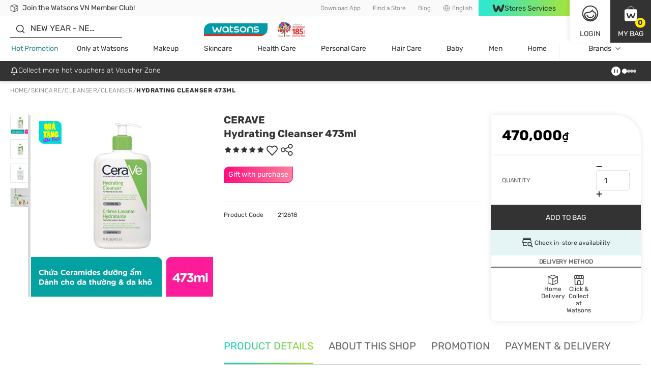

--- FILE ---
content_type: text/html; charset=utf-8
request_url: https://www.watsons.vn/en/cerave-hydrating-cleanser-473ml/p/BP_212618
body_size: 131628
content:
<!DOCTYPE html><html lang="en-VN" dir="ltr"><head>
    <meta charset="utf-8">
    <base href="/">
    <title>Buy CERAVE, Hydrating Cleanser 473ml with Special Promotions | Watsons VN</title>
    
    <meta name="occ-backend-base-url" content="https://api.watsons.vn">
    <meta name="viewport" content="width=device-width, initial-scale=1, minimum-scale=1, maximum-scale=1, user-scalable=no">
    <link rel="icon" type="image/x-icon" href="favicon.ico">
    <link rel="preload" as="script" href="https://www.watsons.vn/assets/d984a6ac69753a28fc4634eae73b2bc490013200e16"/><link rel="preload" href="assets/font/Rubik-Regular.woff2" as="font" type="font/woff2" crossorigin="anonymous">
    <link rel="preload" href="assets/font/Syncopate-Regular.woff2" as="font" type="font/woff2" crossorigin="anonymous">
    <link rel="manifest" href="manifest.webmanifest">
    <meta name="theme-color" content="#333333">
    <meta name="apple-mobile-web-app-capable" content="yes">
    <meta name="apple-mobile-web-app-status-bar-style" content="default">
    <meta property="al:ios:app_store_id" content="1446869800">
    <meta property="al:ios:app_name" content="Watsons VN">
    <meta property="apple-itunes-app-temp" content="">
    <meta property="al:android:package" content="com.watsons.vn.android">
    <meta property="al:android:app_name" content="Watsons VN">
    <meta property="google-play-app" content="">
    <meta property="al:ios:url" content="watsonsvn://PDP/BP_212618">
    <meta property="al:android:url" content="watsonsvn://PDP/BP_212618">
  <link rel="stylesheet" href="styles.91caacbdc669134f.css"><style ng-app-id="wtcvn">@charset "UTF-8";body .modal.beta-popup-modal{padding:0;background-color:#3339}body .modal.beta-popup-modal .modal-dialog{max-width:fit-content;width:unset;background-color:unset}body .modal.beta-popup-modal .modal-dialog .modal-content{border:unset;background:unset;padding:unset;position:relative}body .modal.beta-popup-modal .modal-dialog .modal-content .modal-header{z-index:2;position:absolute;top:-12px;left:45px;background-image:url(/assets/img/beta/title-cloud.svg);background-repeat:no-repeat;height:56px;display:flex;align-items:center;justify-content:center;font-size:24px;font-weight:600;color:#fff;padding:0 18px 0 12px;min-width:203px}body .modal.beta-popup-modal .modal-dialog .modal-content .modal-header.long{top:-14px;min-width:268px;padding:unset;background-image:url(/assets/img/beta/title-cloud-lg.svg)}body .modal.beta-popup-modal .modal-dialog .modal-content .web2Popup .modal-body{min-height:414px}body .modal.beta-popup-modal .modal-dialog .modal-content .web2Popup .modal-body .background img{transform:scale(1.225,1.25) translateY(2.5%)}body .modal.beta-popup-modal .modal-dialog .modal-content .web3Popup .modal-body{min-height:600px}body .modal.beta-popup-modal .modal-dialog .modal-content .modal-body{color:#333;width:493px;padding:60px 30px;background-repeat:no-repeat;display:flex;flex-direction:column;align-items:center;justify-content:center;overflow:hidden;text-align:center}body .modal.beta-popup-modal .modal-dialog .modal-content .modal-body:after{content:"";position:absolute;right:-27px;bottom:-114px;width:157px;height:179px;background-image:url(/assets/img/beta/waston-avatar.svg);background-repeat:no-repeat;background-size:contain;z-index:1}body .modal.beta-popup-modal .modal-dialog .modal-content .modal-body>*{z-index:1}body .modal.beta-popup-modal .modal-dialog .modal-content .modal-body .background{pointer-events:none;position:absolute;inset:0;display:flex;align-items:center;justify-content:center}body .modal.beta-popup-modal .modal-dialog .modal-content .modal-body .background img{width:100%;height:100%}body .modal.beta-popup-modal .modal-dialog .modal-content .modal-body .background img.isMobile{display:none}@media (max-width: 768px){body .modal.beta-popup-modal .modal-dialog .modal-content .modal-body .background img{display:none}body .modal.beta-popup-modal .modal-dialog .modal-content .modal-body .background img.isMobile{display:block}}body .modal.beta-popup-modal .modal-dialog .modal-content .modal-body .logo{width:125px;height:117px;margin-bottom:15px}body .modal.beta-popup-modal .modal-dialog .modal-content .modal-body .title{font-size:20px;font-weight:600;line-height:1.11;margin-bottom:15px}body .modal.beta-popup-modal .modal-dialog .modal-content .modal-body .msg{max-width:383px;font-size:14px;line-height:1.43;text-align:center;margin-bottom:20px}body .modal.beta-popup-modal .modal-dialog .modal-content .modal-body .msg.short{min-height:42px;align-items:center;display:flex}body .modal.beta-popup-modal .modal-dialog .modal-content .modal-body .rainbow{background-image:linear-gradient(91deg,#2fe7cc 7%,#a5e43d 99%);-webkit-background-clip:text;background-clip:text;-webkit-text-fill-color:transparent}body .modal.beta-popup-modal .modal-dialog .modal-content .modal-body .rainbow.block{display:inline-block}body .modal.beta-popup-modal .modal-dialog .modal-content .modal-body .query{max-width:421px;width:100%;margin-bottom:16px}body .modal.beta-popup-modal .modal-dialog .modal-content .modal-body .query .title{margin-bottom:8px}body .modal.beta-popup-modal .modal-dialog .modal-content .modal-body .query .subtitle{font-size:12px;line-height:16px;color:#676767;margin-bottom:16px}body .modal.beta-popup-modal .modal-dialog .modal-content .modal-body .query .option-container{display:flex;justify-content:center}body .modal.beta-popup-modal .modal-dialog .modal-content .modal-body .query .option-container .options{min-width:139px;flex-wrap:wrap;gap:10px;display:flex}body .modal.beta-popup-modal .modal-dialog .modal-content .modal-body .query .option-container .options .form-checkbox label{cursor:pointer;font-size:16px;line-height:1}body .modal.beta-popup-modal .modal-dialog .modal-content .modal-body .query .option-container .options .form-checkbox label input{display:none}body .modal.beta-popup-modal .modal-dialog .modal-content .modal-body .query .option-container .options .form-checkbox label input:checked+span{color:#fff;background-image:linear-gradient(96deg,#2fe7cc 9%,#a5e43d 97%)}body .modal.beta-popup-modal .modal-dialog .modal-content .modal-body .query .option-container .options .form-checkbox label span{padding:10px;background:#ebebeb;border-radius:35px;margin:0}body .modal.beta-popup-modal .modal-dialog .modal-content .modal-body .query .other-container{max-width:390px;margin:16px auto 0;display:grid;gap:4px}body .modal.beta-popup-modal .modal-dialog .modal-content .modal-body .query .other-container .other-title{font-size:14px;line-height:20px;font-weight:400;margin-bottom:4px}body .modal.beta-popup-modal .modal-dialog .modal-content .modal-body .query .other-container .other-tips{font-size:12px;line-height:16px;color:#35908d}body .modal.beta-popup-modal .modal-dialog .modal-content .modal-body .query .other-container .input-group input{width:100%;height:34px;font-size:12px;border:unset;border-bottom:1px solid #333;border-color:#d8d8d8;border-radius:0;padding:0 16px;color:#333}body .modal.beta-popup-modal .modal-dialog .modal-content .modal-body .query .other-container .input-group input::placeholder{font-size:12px;font-family:Rubik,Helvetica,PingFang HK,Microsoft JhengHei,\5fae\8edf\6b63\9ed1\9ad4,STHeiti,Noto Sans TC,Arial,sans-serif}body .modal.beta-popup-modal .modal-dialog .modal-content .modal-body .control-group>*{display:flex;justify-content:center;align-items:center}body .modal.beta-popup-modal .modal-dialog .modal-content .modal-body .control-group .button{width:152px;height:34px;font-size:14px}body .modal.beta-popup-modal .modal-dialog .modal-content .modal-body .control-group .disabled{pointer-events:none;background-color:#fafafa;border-color:#fafafa;color:#d2d2d2}body .modal.beta-popup-modal .modal-dialog .modal-content .modal-body .control-group .close-btn{cursor:pointer;margin-top:8px;font-size:14px;text-decoration:underline}@media (max-width: 768px){body .modal.beta-popup-modal .modal-dialog{display:flex;align-items:center;margin:28px auto;height:unset;width:unset}body .modal.beta-popup-modal .modal-dialog .modal-content .modal-header,body .modal.beta-popup-modal .modal-dialog .modal-content .modal-header.long{left:0;right:0;top:-31px;margin:auto;width:fit-content}body .modal.beta-popup-modal .modal-dialog .modal-content .web2Popup .modal-body{min-height:436px;padding-top:40px}body .modal.beta-popup-modal .modal-dialog .modal-content .web2Popup .modal-body .background img{transform:scaleX(1.07)}body .modal.beta-popup-modal .modal-dialog .modal-content .web3Popup .modal-body{min-height:621px}body .modal.beta-popup-modal .modal-dialog .modal-content .web3Popup .modal-body .background img{transform:scaleX(1.055)}body .modal.beta-popup-modal .modal-dialog .modal-content .modal-body{width:478px;max-width:100vw;padding:60px 20px}body .modal.beta-popup-modal .modal-dialog .modal-content .modal-body:after{left:0;right:0;bottom:-131px;margin:auto}body .modal.beta-popup-modal .modal-dialog .modal-content .modal-body .background{max-width:100vw;overflow:hidden}body .modal.beta-popup-modal .modal-dialog .modal-content .modal-body .background img{min-width:478px}body .modal.beta-popup-modal .modal-dialog .modal-content .modal-body .msg{max-width:335px}body .modal.beta-popup-modal .modal-dialog .modal-content .modal-body .rainbow.block{display:inline}body .modal.beta-popup-modal .modal-dialog .modal-content .modal-body .query{max-width:360px}}
</style><link id="client-theme" rel="stylesheet" href="wtc-product-details-page.css?version=20260113206g"><style ng-app-id="wtcvn">wtc-delivery-message-icon-link-list{display:block;width:100%}wtc-delivery-message-icon-link-list .delivery-message-block{max-width:100vw;overflow:hidden}wtc-delivery-message-icon-link-list .delivery-message-block .delivery-message{width:100%;height:32px;display:flex;align-items:center;justify-content:space-between}wtc-delivery-message-icon-link-list .delivery-message-block .delivery-message .items{position:relative;width:100%;height:16px;display:flex;align-items:center}wtc-delivery-message-icon-link-list .delivery-message-block .delivery-message .items .item{display:flex;align-items:center;grid-gap:10px;pointer-events:none;opacity:0;transition:opacity 1s ease-out;position:absolute;width:100%;top:0}wtc-delivery-message-icon-link-list .delivery-message-block .delivery-message .items .item.active{opacity:1;pointer-events:all}
</style><style ng-app-id="wtcvn">wtc-header-site-language{font-size:12px;display:flex;height:100%;align-items:center;justify-content:center}wtc-header-site-language .language{padding:0 12px}wtc-header-site-language .selected{display:flex;align-items:center;justify-content:center;font-weight:300;font-size:12px;line-height:16px;color:#676767;white-space:nowrap}wtc-header-site-language .selected wtc-svg-loader,wtc-header-site-language .selected img{width:14px;height:14px;margin-right:4px}wtc-header-site-language .language-popup{display:none;position:absolute;width:124px;top:100%;left:50%;transform:translate(-50%);z-index:1}wtc-header-site-language .language-popup ul{list-style:none;display:flex;flex-direction:column;justify-content:center;box-shadow:0 2px 12px #0000001a;background-color:#fff;margin:0;padding:0}wtc-header-site-language .language-popup ul li{margin:0;padding:0;height:40px}wtc-header-site-language .language-popup ul li:not(:last-child){border-bottom:1px solid #ebebeb}wtc-header-site-language .language-popup ul li:hover,wtc-header-site-language .language-popup ul li.active{background-color:#333;border-bottom-color:#333}wtc-header-site-language .language-popup ul li:hover a,wtc-header-site-language .language-popup ul li.active a{color:#fff}wtc-header-site-language .language-popup ul li a{display:flex;align-items:center;justify-content:center;width:100%;height:100%;font-weight:300;font-size:12px;line-height:16px;color:#676767;text-decoration:none}@media (min-width: 1024px){wtc-header-site-language .language:before{content:"";position:absolute;bottom:-5px;left:50%;width:0;height:0;border-left:8px solid transparent;border-right:8px solid transparent;border-bottom:7px solid #ffffff;border-top:0;transform:translate(-50%);visibility:hidden;z-index:2}wtc-header-site-language .language.firstHighlight:before{border-bottom-color:#333}wtc-header-site-language:hover .language:before{bottom:0;visibility:visible;transition:bottom .2s ease-in-out}wtc-header-site-language:hover .language-popup{display:block}wtc-header-site-language:hover .mobile-layout li a{color:#fff}wtc-header-site-language .mobile-layout li{border:0;margin:0;padding:0}wtc-header-site-language .mobile-layout li a{font-size:12px;font-weight:300}wtc-header-site-language .mobile-layout li:not(.active){display:none}}@media screen and (min-width: 800px) and (max-width: 1023px){body.isDesktopDevice wtc-header-site-language .language:before{content:"";position:absolute;bottom:-5px;left:50%;width:0;height:0;border-left:8px solid transparent;border-right:8px solid transparent;border-bottom:7px solid #ffffff;border-top:0;transform:translate(-50%);visibility:hidden;z-index:2}body.isDesktopDevice wtc-header-site-language .language.firstHighlight:before{border-bottom-color:#333}body.isDesktopDevice wtc-header-site-language:hover .language:before{bottom:0;visibility:visible;transition:bottom .2s ease-in-out}body.isDesktopDevice wtc-header-site-language:hover .language-popup{display:block}body.isDesktopDevice wtc-header-site-language:hover .mobile-layout li a{color:#fff}body.isDesktopDevice wtc-header-site-language .mobile-layout li{border:0;margin:0;padding:0}body.isDesktopDevice wtc-header-site-language .mobile-layout li a{font-size:12px;font-weight:300}body.isDesktopDevice wtc-header-site-language .mobile-layout li:not(.active){display:none}body.isDesktopDevice wtc-header-site-language .language{padding:0 4.5px}body.isDesktopDevice wtc-header-site-language .language .selected{font-size:10px}}.mobile-layout{margin:0;padding:0;display:flex;align-items:center;justify-content:center}.mobile-layout li{list-style:none;padding:0 20px;margin:0;border-right:solid 1px #676767}.mobile-layout li:last-child{border:none}.mobile-layout li a{font-size:14px;line-height:1.43;color:#333}.mobile-layout li.active a{color:#676767}
</style><style ng-app-id="wtcvn">wtc-header-watsons-services{position:relative}wtc-header-watsons-services .watsons-services{cursor:pointer;display:flex;align-items:center;justify-content:center;background-image:linear-gradient(92deg,#2fe7cc 7%,#a5e43d 99%);font-size:14px;color:#333;grid-gap:8px;padding:8px 0;max-height:32px}wtc-header-watsons-services .watsons-services .text{order:2}wtc-header-watsons-services .watsons-services .logo{order:1;width:24px;height:24px}wtc-header-watsons-services .watsons-services .icon-arrow-up{order:3;width:16px;height:16px;min-width:16px;max-width:16px;font-size:16px;line-height:16px}wtc-header-watsons-services .watsons-services .icon-arrow-up.arrow-down{transform:rotate(180deg)}wtc-header-watsons-services .watsons-services-block{position:fixed;top:64px;right:0;left:0;height:calc(100vh - 64px);-webkit-backdrop-filter:blur(4px);backdrop-filter:blur(4px);background-color:#333333b3;z-index:1000}wtc-header-watsons-services .watsons-services-block-popup{position:fixed;top:64px;right:0;left:0;z-index:1001}wtc-header-watsons-services .watsons-services-block-popup .watsons-services-popup{box-shadow:0 2px 12px #0003;background-color:#fff;cursor:auto;width:100%;padding:20px 20px 40px}wtc-header-watsons-services .watsons-services-block-popup .watsons-services-popup .content{display:grid;gap:20px}wtc-header-watsons-services .watsons-services-block-popup .watsons-services-popup .content .title{font-size:18px;line-height:1;color:#333;margin-bottom:4px}wtc-header-watsons-services .watsons-services-block-popup .watsons-services-popup .content wtc-header-watsons-services-item .watsons-services-item{display:grid;grid-template-columns:60px 1fr;align-items:center;gap:16px}wtc-header-watsons-services .watsons-services-block-popup .watsons-services-popup .content wtc-header-watsons-services-item .watsons-services-item:hover .banner-info .banner-title,wtc-header-watsons-services .watsons-services-block-popup .watsons-services-popup .content wtc-header-watsons-services-item .watsons-services-item:hover .banner-info .banner-content{color:#35908d}wtc-header-watsons-services .watsons-services-block-popup .watsons-services-popup .content wtc-header-watsons-services-item .watsons-services-item img{min-width:60px;width:60px;height:60px;border-radius:100%}wtc-header-watsons-services .watsons-services-block-popup .watsons-services-popup .content wtc-header-watsons-services-item .watsons-services-item .banner-info{display:flex;flex-direction:column;gap:8px}wtc-header-watsons-services .watsons-services-block-popup .watsons-services-popup .content wtc-header-watsons-services-item .watsons-services-item .banner-info .banner-title{order:1;font-size:16px;font-weight:600;line-height:1;color:#333;margin:0}wtc-header-watsons-services .watsons-services-block-popup .watsons-services-popup .content wtc-header-watsons-services-item .watsons-services-item .banner-info .banner-content{order:2;font-size:14px;line-height:1.43;color:#676767;margin:0}@media (min-width: 1024px){wtc-header-watsons-services .watsons-services{width:216px;height:100%;cursor:pointer}wtc-header-watsons-services .watsons-services:after{content:"";position:absolute;transition:all .2s ease-in-out;bottom:-5px;left:50%;width:0;height:0;border-left:8px solid transparent;border-right:8px solid transparent;border-bottom:7px solid #ffffff;border-top:0;transform:translate(-50%);visibility:hidden}wtc-header-watsons-services .watsons-services .text{line-height:1.14}wtc-header-watsons-services .watsons-services .icon-arrow-up{display:none}wtc-header-watsons-services:hover .watsons-services.active:after{bottom:0;visibility:visible}wtc-header-watsons-services .watsons-services-block{display:none}wtc-header-watsons-services .watsons-services-block-popup{position:absolute;top:100%;right:-90px;left:unset;z-index:1001}wtc-header-watsons-services .watsons-services-block-popup .watsons-services-popup{box-shadow:0 2px 12px #0003;background-color:#fff;cursor:auto;width:355px;padding:20px 20px 35px;position:relative}wtc-header-watsons-services .watsons-services-block-popup .watsons-services-popup:before{pointer-events:none;content:"";position:absolute;bottom:0;height:6px;left:0;right:0;background-image:linear-gradient(to right,#2fe7cc 7%,#a5e43d 99%)}}@media screen and (min-width: 1024px) and (max-width: 1339px){wtc-header-watsons-services .watsons-services{min-width:90px;width:max-content;padding:8px 27px}wtc-header-watsons-services .watsons-services-block-popup{right:-80px}}@media screen and (min-width: 800px) and (max-width: 1023px){body.isDesktopDevice .WatsonsServices wtc-header-watsons-services .watsons-services{width:216px;height:100%;cursor:pointer}body.isDesktopDevice .WatsonsServices wtc-header-watsons-services .watsons-services:after{content:"";position:absolute;transition:all .2s ease-in-out;bottom:-5px;left:50%;width:0;height:0;border-left:8px solid transparent;border-right:8px solid transparent;border-bottom:7px solid #ffffff;border-top:0;transform:translate(-50%);visibility:hidden}body.isDesktopDevice .WatsonsServices wtc-header-watsons-services .watsons-services .text{line-height:1.14}body.isDesktopDevice .WatsonsServices wtc-header-watsons-services .watsons-services .icon-arrow-up{display:none}body.isDesktopDevice .WatsonsServices wtc-header-watsons-services:hover .watsons-services.active:after{bottom:0;visibility:visible}body.isDesktopDevice .WatsonsServices wtc-header-watsons-services .watsons-services-block{display:none}body.isDesktopDevice .WatsonsServices wtc-header-watsons-services .watsons-services-block-popup{position:absolute;top:100%;right:-90px;left:unset;z-index:1001}body.isDesktopDevice .WatsonsServices wtc-header-watsons-services .watsons-services-block-popup .watsons-services-popup{box-shadow:0 2px 12px #0003;background-color:#fff;cursor:auto;width:355px;padding:20px 20px 35px;position:relative}body.isDesktopDevice .WatsonsServices wtc-header-watsons-services .watsons-services-block-popup .watsons-services-popup:before{pointer-events:none;content:"";position:absolute;bottom:0;height:6px;left:0;right:0;background-image:linear-gradient(to right,#2fe7cc 7%,#a5e43d 99%)}body.isDesktopDevice .WatsonsServices wtc-header-watsons-services .watsons-services{min-width:90px;width:max-content;padding:6px 5px;font-size:10px;gap:4px}body.isDesktopDevice .WatsonsServices wtc-header-watsons-services .watsons-services-block-popup{right:-80px}}
</style><style ng-app-id="wtcvn">@charset "UTF-8";wtc-site-login{display:flex;position:absolute;justify-content:flex-end}wtc-site-login .block{position:relative;width:56px;height:56px;display:flex;flex-direction:column;align-items:center;justify-content:center;cursor:pointer}wtc-site-login .block .text{font-size:16px;line-height:1.5;display:none;text-transform:uppercase}wtc-site-login .block .icon{position:relative;width:30px;height:30px}wtc-site-login .block .icon wtc-svg-loader,wtc-site-login .block .icon img{width:100%;height:100%}wtc-site-login .block .icon .count{position:absolute;top:100%;left:100%;transform:translate(-50%,-50%);background-color:#ffe900;display:flex;align-items:center;justify-content:center;color:#333;border-radius:10px;padding:0 4px;height:13px;min-width:13px;line-height:1;font-size:8px;font-weight:600}wtc-site-login .block.account{box-shadow:none;background-color:#fff;color:#333}wtc-site-login .block.account .account-popup{--triangle-size: 0px;--width: 340px;position:absolute;display:none;top:calc(100% + var(--triangle-size));right:-90px;width:var(--width);z-index:1000;box-shadow:0 2px 12px #0003;background-color:#fff;cursor:auto}wtc-site-login .block.account .account-popup.logged{--width: 340px}wtc-site-login .block.account .account-popup .services{cursor:pointer;display:flex;align-items:center;justify-content:center;background-image:linear-gradient(92deg,#2fe7cc 7%,#a5e43d 99%);width:200px;padding:5px 0;font-size:14px;line-height:1.14;color:#333;position:relative}wtc-site-login .block.account .account-popup .services .services-icon{width:21px;margin-right:5px}wtc-site-login .block.account .account-popup .account-login .title{font-size:16px;color:#333;display:flex;align-items:center;justify-content:center;grid-gap:15px}wtc-site-login .block.account .account-popup .account-login .title img{width:36px}wtc-site-login .block.account .account-popup .account-login .title .text{display:flex;flex-direction:column;justify-content:space-around;min-height:100%}wtc-site-login .block.account .account-popup .account-login .title .text .sub{font-size:12px;color:#676767}wtc-site-login .block.account .account-popup .account-login .buttons{padding:20px;display:grid;grid-gap:10px;font-size:14px;color:#333}wtc-site-login .block.account .account-popup .account-login .buttons .button{width:100%;height:44px;display:flex;align-items:center;justify-content:center}wtc-site-login .block.account .account-popup .account-login .buttons .button wtc-svg-loader{width:20px;height:20px;margin-right:3px}wtc-site-login .block.account .account-popup .account-login .member-point-box{display:flex;align-items:center;justify-content:center;padding:10px;background-repeat:no-repeat;background-size:cover;background-position:center}wtc-site-login .block.account .account-popup .account-login .member-point-box .member-point-content{width:100%;height:115px;padding:10px;border-radius:15px;background-color:#fff;display:flex;flex-direction:column}wtc-site-login .block.account .account-popup .account-login .member-point-box .member-point-balance{display:flex;align-items:center;text-align:center;line-height:1.13;font-size:16px;color:#333}wtc-site-login .block.account .account-popup .account-login .member-point-box .member-point-balance .img-wrapper{position:relative;margin-right:5px;display:flex;align-items:center}wtc-site-login .block.account .account-popup .account-login .member-point-box .member-point-balance .img-wrapper .card-text{color:var(--textColor);position:absolute;top:0;width:100%;height:100%;display:flex;align-items:center;justify-content:center;font-size:.2em;text-align:center;font-family:monospace}wtc-site-login .block.account .account-popup .account-login .member-point-box .member-point-balance .img-wrapper img{max-width:35px;max-height:48px}wtc-site-login .block.account .account-popup .account-login .member-point-box .member-point-balance .img-wrapper img.health{cursor:pointer;width:28px;height:28px}wtc-site-login .block.account .account-popup .account-login .member-point-box .member-point-balance .member-point-balance-link{cursor:pointer}wtc-site-login .block.account .account-popup .account-login .member-point-box .member-point-balance>div:last-child{font-family:Rubik,Helvetica,PingFang HK,Microsoft JhengHei,\5fae\8edf\6b63\9ed1\9ad4,STHeiti,Noto Sans TC,Arial,sans-serif;flex-grow:1;display:flex;align-items:center;justify-content:flex-end;font-size:12px;line-height:1.33;color:#cd9b15}wtc-site-login .block.account .account-popup .account-login .member-point-box .member-point-balance>div:last-child:hover .icon-arrow-up:before{transform:scale(.5) translateY(-50%)}wtc-site-login .block.account .account-popup .account-login .member-point-box .member-point-balance>div:last-child:hover .icon-arrow-up:after{opacity:1;transform:translateY(0) scaleX(1.5)}wtc-site-login .block.account .account-popup .account-login .member-point-box .member-point-balance>div:last-child .icon-arrow-up{margin-left:5px;transform:rotate(90deg);position:relative}wtc-site-login .block.account .account-popup .account-login .member-point-box .member-point-balance>div:last-child .icon-arrow-up:before{transform:scale(.5)}wtc-site-login .block.account .account-popup .account-login .member-point-box .member-point-balance>div:last-child .icon-arrow-up:before,wtc-site-login .block.account .account-popup .account-login .member-point-box .member-point-balance>div:last-child .icon-arrow-up:after{transition:all .2s ease-in-out}wtc-site-login .block.account .account-popup .account-login .member-point-box .member-point-balance>div:last-child .icon-arrow-up:after{content:"";position:absolute;inset:0;margin:auto;height:12px;width:1px;opacity:0;transform:translateY(5px) scaleX(1.5);background-color:#cd9b15}wtc-site-login .block.account .account-popup .account-login .member-point-box .member-point-wrapper{flex-grow:1;display:flex;align-items:center;justify-content:space-between;height:60px}wtc-site-login .block.account .account-popup .account-login .member-point-box .member-point-wrapper .member-point-info{display:flex;flex-grow:1;align-items:center;justify-content:space-between;text-align:center;gap:10px}wtc-site-login .block.account .account-popup .account-login .member-point-box .member-point-wrapper .member-point-info>*:not(.vertical-wrapper){flex:1}wtc-site-login .block.account .account-popup .account-login .member-point-box .member-point-title{margin-bottom:8px;font-size:12px;line-height:1.33;color:#676767}wtc-site-login .block.account .account-popup .account-login .member-point-box .member-point-price{font-size:20px;font-weight:600;line-height:1;color:#333;white-space:nowrap}wtc-site-login .block.account .account-popup .account-login .member-point-box .vertical-wrapper{display:grid;grid-template-rows:1fr 1fr 1fr;color:#676767;font-size:12px;line-height:20px}wtc-site-login .block.account .account-popup .account-login .member-point-box .vertical-wrapper .line{width:1px;height:20px;margin:auto;background-color:#d2d2d2}wtc-site-login .block.account .account-popup .account-login .menu-wrapper{display:grid;gap:15px;padding:20px 20px 15px;background-color:#fafafa}wtc-site-login .block.account .account-popup .account-login .menu-wrapper>*{order:2}wtc-site-login .block.account .account-popup .account-login .menu-wrapper wtc-svg-loader,wtc-site-login .block.account .account-popup .account-login .menu-wrapper img{width:20px;height:20px}wtc-site-login .block.account .account-popup .account-login .menu-wrapper a{color:#333;text-decoration:none}wtc-site-login .block.account .account-popup .account-login .menu-wrapper a.myaccount-quick-menu-beauty-agent e2-media,wtc-site-login .block.account .account-popup .account-login .menu-wrapper a.myaccount-quick-menu-beauty-agent wtc-svg-loader,wtc-site-login .block.account .account-popup .account-login .menu-wrapper a.myaccount-quick-menu-beauty-agent img{width:30px;height:30px}wtc-site-login .block.account .account-popup .account-login .menu-wrapper a:hover{color:#35908d}wtc-site-login .block.account .account-popup .account-login .menu-wrapper a:hover wtc-svg-loader,wtc-site-login .block.account .account-popup .account-login .menu-wrapper a:hover img{filter:invert(44%) sepia(94%) saturate(275%) hue-rotate(129deg) brightness(92%) contrast(89%)}wtc-site-login .block.account .account-popup .account-login .menu-wrapper a:hover.myaccount-quick-menu-beauty-agent e2-media,wtc-site-login .block.account .account-popup .account-login .menu-wrapper a:hover.myaccount-quick-menu-beauty-agent wtc-svg-loader,wtc-site-login .block.account .account-popup .account-login .menu-wrapper a:hover.myaccount-quick-menu-beauty-agent img{filter:unset}wtc-site-login .block.account .account-popup .account-login .menu-wrapper .menu-vertical:last-of-type{order:2}wtc-site-login .block.account .account-popup .account-login .menu-horizon{display:grid;grid-template-columns:repeat(4,1fr);gap:5px}wtc-site-login .block.account .account-popup .account-login .menu-horizon a{text-align:center;font-size:12px;line-height:1.33;font-weight:600;max-width:70px;width:100%}wtc-site-login .block.account .account-popup .account-login .menu-horizon wtc-svg-loader,wtc-site-login .block.account .account-popup .account-login .menu-horizon img{margin-bottom:10px;width:34px;height:34px}wtc-site-login .block.account .account-popup .account-login .menu-vertical{display:grid;gap:10px;padding:20px 30px;border-radius:4px;background-color:#fff}wtc-site-login .block.account .account-popup .account-login .menu-vertical a{display:flex;align-items:center;gap:15px;font-size:16px;line-height:1.5}wtc-site-login .block.account .account-popup .account-login .menu-list{margin:-10px 0 -5px;padding:0;display:grid;grid-gap:10px;background-color:#fafafa;color:#333}wtc-site-login .block.account .account-popup .account-login .menu-list a{display:flex;align-items:center;text-decoration:none;font-size:16px;line-height:1.5;color:#333}wtc-site-login .block.account .account-popup .account-login .menu-list a wtc-svg-loader,wtc-site-login .block.account .account-popup .account-login .menu-list a img{width:20px;height:20px;margin-right:16px}wtc-site-login .block.account .account-popup .account-login .menu-list a:hover{color:#35908d}wtc-site-login .block.account .account-popup .account-login .menu-list a:hover img{filter:invert(44%) sepia(94%) saturate(275%) hue-rotate(129deg) brightness(92%) contrast(89%)}wtc-site-login .block.account .account-popup .account-login .logout-button{background-color:#fafafa;padding:0 20px 20px}wtc-site-login .block.account .account-popup .account-login .logout-button .button{width:100%;height:34px;display:flex;align-items:center;justify-content:center;font-size:12px}wtc-site-login .block.account .account-popup .account-login e2-freshchat #freshChat{position:unset;margin:20px 20px 15px;width:auto}wtc-site-login .block.account .account-popup .account-login e2-freshchat #freshChat div{align-items:center;justify-content:center}wtc-site-login .block.account .account-popup .account-login e2-freshchat #freshChat div .title{width:unset;color:#fff;flex:none}wtc-site-login .block.account .account-popup .account-login e2-freshchat #freshChat div .icon-arrow-up1{display:none}wtc-site-login .block.account .account-popup .account-login e2-freshchat #freshChat .icon-close{display:none}wtc-site-login .block.account .account-popup .account-login wtc-club-assistant-loader wtc-club-assistant-wrapper #freshChat,wtc-site-login .block.account .account-popup .account-login wtc-club-assistant-loader e2-freshchat #freshChat{position:unset;width:auto}wtc-site-login .block.account .account-popup .account-login wtc-club-assistant-loader wtc-club-assistant-wrapper #freshChat div,wtc-site-login .block.account .account-popup .account-login wtc-club-assistant-loader e2-freshchat #freshChat div{align-items:center;justify-content:center}wtc-site-login .block.account .account-popup .account-login wtc-club-assistant-loader wtc-club-assistant-wrapper #freshChat div .title,wtc-site-login .block.account .account-popup .account-login wtc-club-assistant-loader e2-freshchat #freshChat div .title{width:unset;color:#fff;flex:none}wtc-site-login .block.account .account-popup .account-login wtc-club-assistant-loader wtc-club-assistant-wrapper #freshChat div .icon-arrow-up1,wtc-site-login .block.account .account-popup .account-login wtc-club-assistant-loader e2-freshchat #freshChat div .icon-arrow-up1{display:none}wtc-site-login .block.account .account-popup .account-login wtc-club-assistant-loader wtc-club-assistant-wrapper #freshChat .icon-close,wtc-site-login .block.account .account-popup .account-login wtc-club-assistant-loader e2-freshchat #freshChat .icon-close{display:none}wtc-site-login .block.bag{background-color:#333;color:#fff}wtc-site-login .account-popup-mobile{display:none;position:fixed;z-index:100;width:100vw;height:100%;background-color:#fff;overflow:scroll;color:#333;top:0;bottom:0;bottom:env(safe-area-inset-bottom)}wtc-site-login .account-popup-mobile.logined{background-color:#fafafa}wtc-site-login .account-popup-mobile.logined .menu-list:first-child{display:flex;padding:unset;align-items:flex-start;justify-content:space-between;background-color:unset;gap:5px}wtc-site-login .account-popup-mobile.logined .menu-list:first-child a{width:70px;min-width:70px;font-size:12px;line-height:16px;flex-direction:column;justify-content:center;text-align:center;gap:10px}wtc-site-login .account-popup-mobile.logined .menu-list:first-child a wtc-svg-loader{width:34px;height:34px}wtc-site-login .account-popup-mobile .member-point-box{display:flex;align-items:center;justify-content:center;padding:20px 15px;background-repeat:no-repeat;background-size:cover;background-position:center;margin-bottom:30px}wtc-site-login .account-popup-mobile .member-point-box .member-point-content{width:100%;height:115px;padding:10px 30px;border-radius:15px;background-color:#fff;display:flex;flex-direction:column}wtc-site-login .account-popup-mobile .member-point-box .member-point-balance{display:flex;align-items:center;text-align:center;font-size:16px;line-height:1.13;color:#333}wtc-site-login .account-popup-mobile .member-point-box .member-point-balance .img-wrapper{display:flex;align-items:center;margin-right:5px;position:relative}wtc-site-login .account-popup-mobile .member-point-box .member-point-balance .img-wrapper .card-text{color:var(--textColor);position:absolute;top:0;width:100%;height:100%;display:flex;align-items:center;justify-content:center;font-size:.2em;text-align:center;font-family:monospace}wtc-site-login .account-popup-mobile .member-point-box .member-point-balance .img-wrapper img{max-width:35px;max-height:48px}wtc-site-login .account-popup-mobile .member-point-box .member-point-balance .img-wrapper img.health{cursor:pointer;width:28px;height:28px}wtc-site-login .account-popup-mobile .member-point-box .member-point-balance .member-point-balance-link{cursor:pointer}wtc-site-login .account-popup-mobile .member-point-box .member-point-balance>div:last-child{font-family:Rubik,Helvetica,PingFang HK,Microsoft JhengHei,\5fae\8edf\6b63\9ed1\9ad4,STHeiti,Noto Sans TC,Arial,sans-serif;flex-grow:1;display:flex;align-items:center;justify-content:flex-end;font-size:12px;line-height:1.33;color:#cd9b15}wtc-site-login .account-popup-mobile .member-point-box .member-point-balance>div:last-child:hover .icon-arrow-up:before{transform:scale(.5) translateY(-50%)}wtc-site-login .account-popup-mobile .member-point-box .member-point-balance>div:last-child:hover .icon-arrow-up:after{opacity:1;transform:translateY(0) scaleX(1.5)}wtc-site-login .account-popup-mobile .member-point-box .member-point-balance>div:last-child .icon-arrow-up{margin-left:5px;transform:rotate(90deg);position:relative}wtc-site-login .account-popup-mobile .member-point-box .member-point-balance>div:last-child .icon-arrow-up:before{transform:scale(.5)}wtc-site-login .account-popup-mobile .member-point-box .member-point-balance>div:last-child .icon-arrow-up:before,wtc-site-login .account-popup-mobile .member-point-box .member-point-balance>div:last-child .icon-arrow-up:after{transition:all .2s ease-in-out}wtc-site-login .account-popup-mobile .member-point-box .member-point-balance>div:last-child .icon-arrow-up:after{content:"";position:absolute;inset:0;margin:auto;height:12px;width:1px;opacity:0;transform:translateY(5px) scaleX(1.5);background-color:#cd9b15}wtc-site-login .account-popup-mobile .member-point-box .member-point-wrapper{flex-grow:1;display:flex;align-items:center;justify-content:space-between;height:60px}wtc-site-login .account-popup-mobile .member-point-box .member-point-wrapper .member-point-info{display:flex;flex-grow:1;align-items:center;justify-content:space-between;text-align:center;gap:20px}wtc-site-login .account-popup-mobile .member-point-box .member-point-wrapper .member-point-info>*:not(.vertical-wrapper){flex:1}wtc-site-login .account-popup-mobile .member-point-box .member-point-title{margin-bottom:8px;font-size:12px;line-height:1.33;color:#676767}wtc-site-login .account-popup-mobile .member-point-box .member-point-price{font-size:20px;font-weight:600;line-height:1;color:#333;white-space:nowrap}wtc-site-login .account-popup-mobile .member-point-box .vertical-wrapper{display:grid;grid-template-rows:1fr 1fr 1fr;color:#676767;font-size:12px;line-height:20px}wtc-site-login .account-popup-mobile .member-point-box .vertical-wrapper .line{width:1px;height:20px;margin:auto;background-color:#d2d2d2}wtc-site-login .account-popup-mobile .close-btn{position:absolute;top:0;left:0;width:56px;height:56px;border:none;background-color:#fafafa}wtc-site-login .account-popup-mobile .title{padding:16px 0;font-size:20px;line-height:1.2;text-align:center;background-color:#fff}wtc-site-login .account-popup-mobile .avatar{margin:45px auto;text-align:center;font-size:20px}wtc-site-login .account-popup-mobile .avatar wtc-svg-loader{display:flex;margin:auto;width:45px;height:45px}wtc-site-login .account-popup-mobile .logout-button{margin-bottom:25px;padding:0 15px}wtc-site-login .account-popup-mobile .logout-button .button{min-height:34px;height:34px;margin:0 auto;font-size:12px}wtc-site-login .account-popup-mobile .button{width:100%;max-width:300px;min-height:50px;height:50px;font-size:16px;display:flex;align-items:center;justify-content:center;gap:3px;margin:0 auto 20px}wtc-site-login .account-popup-mobile .button+.button{margin-top:10px}wtc-site-login .account-popup-mobile .button wtc-svg-loader{width:20px;height:20px}wtc-site-login .account-popup-mobile .menu-wrapper{padding:0 15px}wtc-site-login .account-popup-mobile .menu-wrapper .menu-list{max-width:300px;width:100%;padding:20px 30px;margin:0 auto 15px;background-color:#fff;display:grid;gap:10px}wtc-site-login .account-popup-mobile .menu-wrapper .menu-list:only-child{background-color:#fafafa;max-width:unset;width:100vw;margin:0 calc(50% - 50vw);padding:27px calc(50vw - 50%)}wtc-site-login .account-popup-mobile .menu-wrapper .menu-list:only-child a{max-width:270px;padding:0 10px;width:100%;justify-self:center}wtc-site-login .account-popup-mobile .menu-wrapper .menu-list:only-child a:last-child{margin-top:10px}wtc-site-login .account-popup-mobile .menu-wrapper .menu-list a{display:flex;align-items:center;gap:16px;font-size:16px;line-height:1.5;text-decoration:none}wtc-site-login .account-popup-mobile .menu-wrapper .menu-list a wtc-svg-loader{width:20px;height:20px}wtc-site-login .account-popup-mobile .menu-wrapper .menu-list a.myaccount-quick-menu-beauty-agent e2-media,wtc-site-login .account-popup-mobile .menu-wrapper .menu-list a.myaccount-quick-menu-beauty-agent wtc-svg-loader,wtc-site-login .account-popup-mobile .menu-wrapper .menu-list a.myaccount-quick-menu-beauty-agent img{width:30px;height:30px}wtc-site-login .account-popup-mobile .menu-wrapper .menu-list span{color:#333}wtc-site-login .account-popup-mobile .app-title{margin:20px auto;text-align:center;font-size:16px;font-weight:600}wtc-site-login .account-popup-mobile .app-wrapper{display:flex;grid-gap:8px;align-items:center;justify-content:center;margin-bottom:20px}wtc-site-login .account-popup-mobile .app-wrapper img{width:110px}wtc-site-login .account-popup-mobile e2-freshchat{padding:0 25px}wtc-site-login .account-popup-mobile e2-freshchat #freshChat{position:unset;margin:0 auto 15px;width:300px}wtc-site-login .account-popup-mobile e2-freshchat #freshChat div{align-items:center;justify-content:center}wtc-site-login .account-popup-mobile e2-freshchat #freshChat div .title{flex:none;background-color:unset}wtc-site-login .account-popup-mobile e2-freshchat #freshChat div .icon-arrow-up1{display:none}wtc-site-login .account-popup-mobile e2-freshchat #freshChat .icon-close{display:none}wtc-site-login .account-popup-mobile wtc-club-assistant-loader wtc-club-assistant-wrapper,wtc-site-login .account-popup-mobile wtc-club-assistant-loader e2-freshchat{padding:0 25px}wtc-site-login .account-popup-mobile wtc-club-assistant-loader wtc-club-assistant-wrapper #freshChat,wtc-site-login .account-popup-mobile wtc-club-assistant-loader e2-freshchat #freshChat{position:unset;margin:0 auto 15px;width:300px}wtc-site-login .account-popup-mobile wtc-club-assistant-loader wtc-club-assistant-wrapper #freshChat div,wtc-site-login .account-popup-mobile wtc-club-assistant-loader e2-freshchat #freshChat div{align-items:center;justify-content:center}wtc-site-login .account-popup-mobile wtc-club-assistant-loader wtc-club-assistant-wrapper #freshChat div .title,wtc-site-login .account-popup-mobile wtc-club-assistant-loader e2-freshchat #freshChat div .title{flex:none;background-color:unset}wtc-site-login .account-popup-mobile wtc-club-assistant-loader wtc-club-assistant-wrapper #freshChat div .icon-arrow-up1,wtc-site-login .account-popup-mobile wtc-club-assistant-loader e2-freshchat #freshChat div .icon-arrow-up1{display:none}wtc-site-login .account-popup-mobile wtc-club-assistant-loader wtc-club-assistant-wrapper #freshChat .icon-close,wtc-site-login .account-popup-mobile wtc-club-assistant-loader e2-freshchat #freshChat .icon-close{display:none}wtc-site-login .media-follower-container{display:none;position:absolute;top:0;bottom:0;right:calc(100% + 6px);height:28px;border:solid 1px #676767;border-radius:100px;padding:3px;margin:auto;width:max-content;align-items:center}wtc-site-login .media-follower-container:after{pointer-events:none;content:"";position:absolute;right:0;bottom:0;width:13px;height:8.6666666667px;transform:translate(1px,calc(50% - 3px));background-color:#fff;background-image:url(/assets/img/share/followers-fragment.png);background-size:100%}wtc-site-login .media-follower-container .media-icon{display:flex;background-color:#676767;border-radius:100%}wtc-site-login .media-follower-container .media-icon i{display:flex;justify-content:center;align-items:flex-end;font-size:18px;transform:translate(1px,2px);width:22px;height:22px;color:#fff}wtc-site-login .media-follower-container .msg{padding:0 9px;font-size:14px;line-height:1.14;color:#676767}wtc-site-login .media-follower-container .msg .num{font-weight:700}wtc-site-login .icon-freshChatUnread{width:8px;height:8px;background-color:red;border-radius:4px;position:absolute;right:25%;top:20%}@media (min-width: 1024px){wtc-site-login{top:0}wtc-site-login .block{width:90px;height:116px}wtc-site-login .block .text{display:block;text-align:center}wtc-site-login .block .icon{width:37px;height:37px;margin-bottom:12px}wtc-site-login .block .icon .count{padding:0 5px;height:19px;min-width:19px;font-size:14px}wtc-site-login .block.account{box-shadow:-2px -4px 8px #3333331a}wtc-site-login .block.account:after{content:"";position:absolute;bottom:-8px;left:50%;width:0;height:0;border:8px solid transparent;border-bottom-color:#333;border-top:0;transform:translate(-50%);visibility:hidden}wtc-site-login .block.account:not(.isNavBarOpening):hover:after{bottom:0;visibility:visible;transition:all .2s ease-in-out}wtc-site-login .block.account:not(.isNavBarOpening):hover .account-popup{display:block}wtc-site-login .block.account .account-popup .account-login .menu-wrapper{max-height:calc(100vh - 305px);overflow:auto}wtc-site-login .media-follower-container{display:flex}}@media (min-width: 1024px) and (max-width: 1280px){wtc-site-login .media-follower-container .suffix{display:none}}@media screen and (min-width: 1024px) and (max-width: 1339px){wtc-site-login .block{width:80px;height:84px}wtc-site-login .block.account .account-popup{right:-80px}wtc-site-login .block.account .account-popup .account-login .menu-horizon wtc-svg-loader,wtc-site-login .block.account .account-popup .account-login .menu-horizon img{width:20px;height:20px}wtc-site-login .block .text{font-size:14px;line-height:20px}}@media screen and (min-width: 800px) and (max-width: 1023px){body.isDesktopDevice wtc-site-login{top:0}body.isDesktopDevice wtc-site-login .block{width:90px;height:116px}body.isDesktopDevice wtc-site-login .block .text{display:block;text-align:center}body.isDesktopDevice wtc-site-login .block .icon{width:37px;height:37px;margin-bottom:12px}body.isDesktopDevice wtc-site-login .block .icon .count{padding:0 5px;height:19px;min-width:19px;font-size:14px}body.isDesktopDevice wtc-site-login .block.account{box-shadow:-2px -4px 8px #3333331a}body.isDesktopDevice wtc-site-login .block.account:after{content:"";position:absolute;bottom:-8px;left:50%;width:0;height:0;border:8px solid transparent;border-bottom-color:#333;border-top:0;transform:translate(-50%);visibility:hidden}body.isDesktopDevice wtc-site-login .block.account:not(.isNavBarOpening):hover:after{bottom:0;visibility:visible;transition:all .2s ease-in-out}body.isDesktopDevice wtc-site-login .block.account:not(.isNavBarOpening):hover .account-popup{display:block}body.isDesktopDevice wtc-site-login .block.account .account-popup .account-login .menu-wrapper{max-height:calc(100vh - 305px);overflow:auto}body.isDesktopDevice wtc-site-login .media-follower-container{display:flex}}@media screen and (min-width: 800px) and (max-width: 1023px) and (max-width: 1280px){body.isDesktopDevice wtc-site-login .media-follower-container .suffix{display:none}}@media screen and (min-width: 800px) and (max-width: 1023px){body.isDesktopDevice wtc-site-login .block{width:80px;height:84px}body.isDesktopDevice wtc-site-login .block.account .account-popup{right:-80px}body.isDesktopDevice wtc-site-login .block.account .account-popup .account-login .menu-horizon wtc-svg-loader,body.isDesktopDevice wtc-site-login .block.account .account-popup .account-login .menu-horizon img{width:20px;height:20px}body.isDesktopDevice wtc-site-login .block .text{font-size:14px;line-height:20px}}@media screen and (max-width: 799px){body.isDesktopDevice wtc-site-login{right:0}body.isDesktopDevice wtc-site-login .account-popup-mobile.open{display:flex;flex-direction:column}body.isDesktopDevice wtc-site-login .account-popup-mobile.logined .menu-wrapper>.banner{margin-bottom:15px}body.isDesktopDevice wtc-site-login .icon-freshChatUnread{right:20%}}@media (max-width: 1023px){body:not(.isDesktopDevice) wtc-site-login{right:0}body:not(.isDesktopDevice) wtc-site-login .account-popup-mobile.open{display:flex;flex-direction:column}body:not(.isDesktopDevice) wtc-site-login .account-popup-mobile.logined .menu-wrapper>.banner{margin-bottom:15px}body:not(.isDesktopDevice) wtc-site-login .icon-freshChatUnread{right:20%}}
</style><style ng-app-id="wtcvn">@charset "UTF-8";body .e2VoiceSearchModal.modal .modal-dialog{max-width:500px}body .e2VoiceSearchModal.modal .modal-dialog .modal-content{min-height:auto;padding:20px}body .e2VoiceSearchModal.modal .modal-dialog .modal-content .modal-title{color:#009aa9;font-weight:500;margin:auto}body .e2VoiceSearchModal.modal .modal-dialog .modal-content .modal-title .icon-close{position:absolute;color:#9a9b9c;font-size:16px;cursor:pointer;z-index:9999}@media (max-width: 1023px){body .e2VoiceSearchModal.modal .modal-dialog .modal-content .modal-title .icon-close{right:-5px;top:-5px}}@media (min-width: 1024px){body .e2VoiceSearchModal.modal .modal-dialog .modal-content .modal-title .icon-close{right:-10px;top:0}}body .e2VoiceSearchModal.modal .modal-dialog .modal-content .modal-body{text-align:center}@media (min-width: 1024px){body .e2VoiceSearchModal.modal .modal-dialog .modal-content .modal-footer .btn{width:auto}}wtc-search-box wtc-tooltip ngb-tooltip-window.tooltip{--bs-tooltip-arrow-width: 12px;--bs-tooltip-arrow-height: 7px;display:block;padding:var(--bs-tooltip-arrow-height);opacity:0;z-index:1080}wtc-search-box wtc-tooltip ngb-tooltip-window.tooltip.show{opacity:1}wtc-search-box wtc-tooltip ngb-tooltip-window.tooltip .tooltip-arrow,wtc-search-box wtc-tooltip ngb-tooltip-window.tooltip .arrow{position:absolute;display:block;width:var(--bs-tooltip-arrow-width);height:var(--bs-tooltip-arrow-height);bottom:0}wtc-search-box wtc-tooltip ngb-tooltip-window.tooltip .tooltip-arrow:before,wtc-search-box wtc-tooltip ngb-tooltip-window.tooltip .arrow:before{position:absolute;content:"";border-color:transparent;border-style:solid}wtc-search-box wtc-tooltip ngb-tooltip-window.tooltip .tooltip-inner{background-color:#4a4a4a;box-shadow:0 2px 5px #4a4a4a4d;color:#fff;font-size:14px;font-weight:400;max-width:200px;width:max-content;padding:16px;text-align:center}wtc-search-box wtc-tooltip ngb-tooltip-window.tooltip.bs-tooltip-top .arrow{bottom:0}wtc-search-box wtc-tooltip ngb-tooltip-window.tooltip.bs-tooltip-top .arrow:before{top:-1px;border-width:var(--bs-tooltip-arrow-height) calc(var(--bs-tooltip-arrow-width) * .5) 0;border-top-color:#4a4a4a}wtc-search-box wtc-tooltip ngb-tooltip-window.tooltip.bs-tooltip-bottom .arrow{top:0}wtc-search-box wtc-tooltip ngb-tooltip-window.tooltip.bs-tooltip-bottom .arrow:before{bottom:-1px;border-width:0 calc(var(--bs-tooltip-arrow-width) * .5) var(--bs-tooltip-arrow-height);border-bottom-color:#4a4a4a}wtc-search-box wtc-tooltip ngb-tooltip-window.tooltip.bs-tooltip-left .arrow{right:0;width:var(--bs-tooltip-arrow-height);height:var(--bs-tooltip-arrow-width)}wtc-search-box wtc-tooltip ngb-tooltip-window.tooltip.bs-tooltip-left .arrow:before{left:-1px;border-width:calc(var(--bs-tooltip-arrow-width) * .5) 0 calc(var(--bs-tooltip-arrow-width) * .5) var(--bs-tooltip-arrow-height);border-left-color:#4a4a4a}wtc-search-box wtc-tooltip ngb-tooltip-window.tooltip.bs-tooltip-right .arrow{left:0;width:var(--bs-tooltip-arrow-height);height:var(--bs-tooltip-arrow-width)}wtc-search-box wtc-tooltip ngb-tooltip-window.tooltip.bs-tooltip-right .arrow:before{right:-1px;border-width:calc(var(--bs-tooltip-arrow-width) * .5) var(--bs-tooltip-arrow-height) calc(var(--bs-tooltip-arrow-width) * .5) 0;border-right-color:#4a4a4a}wtc-search-box wtc-tooltip .tooltip-container{width:100%;height:100%}wtc-search-box wtc-tooltip .tooltip-container img,wtc-search-box wtc-tooltip .tooltip-container i{cursor:pointer}wtc-search-box wtc-tooltip .tooltip-container ngb-tooltip-window.tooltip .tooltip-arrow{z-index:2;width:18px;height:5px;top:0;bottom:unset}wtc-search-box wtc-tooltip .tooltip-container ngb-tooltip-window.tooltip .tooltip-arrow:before{bottom:-3px;border-width:0 9px 5px;border-bottom-color:#fff}wtc-search-box wtc-tooltip .tooltip-container ngb-tooltip-window.tooltip .tooltip-inner{background-color:#fff;color:#676767;font-weight:400;font-size:12px;line-height:16px;box-shadow:0 2px 12px #0000001a}wtc-search-box{position:relative;display:block}wtc-search-box:empty{display:none}wtc-search-box .search-all{padding:10px 0;background-color:#fafafa}wtc-search-box .search-all a{color:#35908d;display:flex;align-items:center;justify-content:center;text-align:center}wtc-search-box .search-all a:hover{color:#35908d}wtc-search-box .search-all a i{display:flex;align-items:center;justify-content:center;font-size:16px;margin-left:3px}wtc-search-box .item-list li{color:#333}wtc-search-box .item-list li span.highlight{font-weight:700}wtc-search-box .search-result.miscSuggestions .item-list{padding-bottom:16px;border-bottom:1px solid #d2d2d2}wtc-search-box .search-result.suggestion .container:empty{display:none}wtc-search-box .search-result.suggestion .container>*:last-child .item-list:after{content:unset}wtc-search-box .search-result.suggestion .container .item-title{padding:0 10px;margin-bottom:5px;text-transform:unset}wtc-search-box .search-result.suggestion .container .item-list{flex-direction:column;gap:unset;margin-bottom:10px;position:relative}wtc-search-box .search-result.suggestion .container .item-list.suggestion li a{color:#333}wtc-search-box .search-result.suggestion .container .item-list.suggestion li a span.highlight{font-weight:700}wtc-search-box .search-result.suggestion .container .item-list li{display:flex;align-items:center;height:26px;gap:.4em;margin:unset}wtc-search-box .search-result.suggestion .container .item-list li:hover,wtc-search-box .search-result.suggestion .container .item-list li:hover a{background-color:#fafafa}wtc-search-box .search-result.suggestion .container .item-list li:hover a{color:#00b3b2}wtc-search-box .search-result.suggestion .container .item-list li span~a{padding:unset;color:#333}wtc-search-box .search-result.suggestion .container .item-list li span~a:hover{color:#00b3b2}wtc-search-box .search-result.suggestion .container .item-list li a{height:100%;border-radius:unset;align-items:center;padding:0 10px;gap:unset;background-color:#fff;flex-grow:1;display:block;line-height:26px;overflow:hidden;white-space:nowrap;text-overflow:ellipsis}wtc-search-box .search-result.suggestion .container wtc-brand-suggestions .brand-suggestion{gap:8px;display:flex;flex-direction:column}wtc-search-box .search-result.suggestion .container wtc-brand-suggestions .brand-suggestion .item-title{font-size:14px}wtc-search-box .search-result.suggestion .container wtc-brand-suggestions .brand-suggestion .item-list{padding-left:10px;display:flex;flex-direction:row;flex-wrap:wrap;list-style:none;gap:8px}wtc-search-box .search-result.suggestion .container wtc-brand-suggestions .brand-suggestion .item-list li{margin:0;width:90px;height:50px}wtc-search-box .search-result.suggestion .container wtc-brand-suggestions .brand-suggestion .item-list li:hover:after{content:none}wtc-search-box .search-result.suggestion .container wtc-brand-suggestions .brand-suggestion .item-list li .brandContainer{display:flex;width:100%;height:100%;border:1px solid #e9e6e6;background-color:#fff;align-items:center;justify-content:center}wtc-search-box .search-result.suggestion .container wtc-brand-suggestions .brand-suggestion .item-list li .brandContainer:hover{box-shadow:0 2px 2px #d0d0d0cc}wtc-search-box .search-result.suggestion .container wtc-brand-suggestions .brand-suggestion .item-list li .brandContainer .brandImage{display:flex;width:100%;height:100%;justify-content:center;align-items:center}wtc-search-box .search-result.suggestion .container wtc-brand-suggestions .brand-suggestion .item-list li .brandContainer .brandImage img{max-height:48px}wtc-search-box .search-result.suggestion .container wtc-brand-suggestions .brand-suggestion .item-list li .brandContainer .brandImage span{font-family:Roboto;font-size:12px;font-weight:500;width:calc(100% - 5px);color:#333;text-align:center;white-space:pre-wrap;text-overflow:ellipsis;display:-webkit-box;-webkit-line-clamp:2;-webkit-box-orient:vertical;overflow:hidden;text-decoration:underline;line-height:14px}wtc-search-box .search-result.suggestion .container wtc-product-suggestions .searchMatchProduct{position:relative;overflow:unset;margin-bottom:16px}wtc-search-box .search-result.suggestion .container wtc-product-suggestions .searchMatchProduct .item-title{justify-content:flex-start;margin-bottom:16px}wtc-search-box .search-result.suggestion .container wtc-product-suggestions .searchMatchProduct .item-title span{margin-left:5px;font-weight:400;font-size:10px;color:#9a9b9c}wtc-search-box .search-result.suggestion .container wtc-product-suggestions .searchMatchProduct .item-list{padding:0 10px;justify-content:space-between;flex-direction:row;padding-bottom:unset;margin-bottom:unset;border-bottom:unset}wtc-search-box .search-result.suggestion .container wtc-product-suggestions .searchMatchProduct .item-list:after{content:unset}wtc-search-box .search-result.suggestion .container wtc-product-suggestions .searchMatchProduct .item-list li{margin-bottom:16px;width:calc(50% - 5px);height:fit-content}wtc-search-box .search-result.suggestion .container wtc-product-suggestions .searchMatchProduct .item-list a{display:flex;align-items:flex-start;padding:unset;width:100%;height:100%}wtc-search-box .search-result.suggestion .container wtc-product-suggestions .searchMatchProduct .item-list a:hover .productInfo .productName .name mark{font-weight:400;color:#00b3b2}wtc-search-box .search-result.suggestion .container wtc-product-suggestions .searchMatchProduct .item-list a:hover .reviewCount{color:#8b8b8b}wtc-search-box .search-result.suggestion .container wtc-product-suggestions .searchMatchProduct .item-list a .productImage{width:50px;height:50px;min-width:50px;overflow:hidden}wtc-search-box .search-result.suggestion .container wtc-product-suggestions .searchMatchProduct .item-list a .productImage img{width:100%;height:100%;object-fit:contain}wtc-search-box .search-result.suggestion .container wtc-product-suggestions .searchMatchProduct .item-list a .productInfo{position:relative;flex:1;margin:0 auto 0 10px;display:flex;flex-direction:column}wtc-search-box .search-result.suggestion .container wtc-product-suggestions .searchMatchProduct .item-list a .productInfo .productName{font-size:12px;line-height:16px;max-height:32px;white-space:pre-wrap;text-overflow:ellipsis;display:-webkit-box;-webkit-line-clamp:2;-webkit-box-orient:vertical;overflow:hidden}wtc-search-box .search-result.suggestion .container wtc-product-suggestions .searchMatchProduct .item-list a .productInfo .productName .name .highlight{background:transparent;font-weight:600}wtc-search-box .search-result.suggestion .container wtc-product-suggestions .searchMatchProduct .item-list a .productInfo .productHighlight{max-width:155px;margin-bottom:5px;height:18px}wtc-search-box .search-result.suggestion .container wtc-product-suggestions .searchMatchProduct .item-list a .productInfo .productHighlight:empty{display:none}wtc-search-box .search-result.suggestion .container wtc-product-suggestions .searchMatchProduct .item-list a .productInfo .productHighlight .tab{color:#000;border:1px solid #e600a0;border-top-left-radius:10px;border-bottom-right-radius:10px;display:inline-block;font-size:12px;line-height:18px;max-width:100%;min-width:80px;overflow:hidden;padding:0 5px;text-align:center;text-overflow:ellipsis;white-space:nowrap;width:100%}wtc-search-box .search-result.suggestion .container wtc-product-suggestions .searchMatchProduct .item-list a .productPrice{margin-top:8px;display:flex;align-items:center}wtc-search-box .search-result.suggestion .container wtc-product-suggestions .searchMatchProduct .item-list a .productPrice .flashsale-price,wtc-search-box .search-result.suggestion .container wtc-product-suggestions .searchMatchProduct .item-list a .productPrice .veiled-price,wtc-search-box .search-result.suggestion .container wtc-product-suggestions .searchMatchProduct .item-list a .productPrice .mb-price,wtc-search-box .search-result.suggestion .container wtc-product-suggestions .searchMatchProduct .item-list a .productPrice .elite-mb-price,wtc-search-box .search-result.suggestion .container wtc-product-suggestions .searchMatchProduct .item-list a .productPrice .markdown-price,wtc-search-box .search-result.suggestion .container wtc-product-suggestions .searchMatchProduct .item-list a .productPrice .origin-price,wtc-search-box .search-result.suggestion .container wtc-product-suggestions .searchMatchProduct .item-list a .productPrice .rrp-price{display:flex;align-items:center;font-size:12px;font-weight:600;line-height:1.33;height:20px;white-space:normal;margin-right:10px}wtc-search-box .search-result.suggestion .container wtc-product-suggestions .searchMatchProduct .item-list a .productPrice .flashsale-price img,wtc-search-box .search-result.suggestion .container wtc-product-suggestions .searchMatchProduct .item-list a .productPrice .veiled-price img,wtc-search-box .search-result.suggestion .container wtc-product-suggestions .searchMatchProduct .item-list a .productPrice .mb-price img,wtc-search-box .search-result.suggestion .container wtc-product-suggestions .searchMatchProduct .item-list a .productPrice .elite-mb-price img,wtc-search-box .search-result.suggestion .container wtc-product-suggestions .searchMatchProduct .item-list a .productPrice .markdown-price img,wtc-search-box .search-result.suggestion .container wtc-product-suggestions .searchMatchProduct .item-list a .productPrice .origin-price img,wtc-search-box .search-result.suggestion .container wtc-product-suggestions .searchMatchProduct .item-list a .productPrice .rrp-price img{height:20px;width:20px;margin-right:5px}wtc-search-box .search-result.suggestion .container wtc-product-suggestions .searchMatchProduct .item-list a .productPrice .mb-price{color:#35908d}wtc-search-box .search-result.suggestion .container wtc-product-suggestions .searchMatchProduct .item-list a .productPrice .flashsale-price,wtc-search-box .search-result.suggestion .container wtc-product-suggestions .searchMatchProduct .item-list a .productPrice .veiled-price,wtc-search-box .search-result.suggestion .container wtc-product-suggestions .searchMatchProduct .item-list a .productPrice .markdown-price,wtc-search-box .search-result.suggestion .container wtc-product-suggestions .searchMatchProduct .item-list a .productPrice .origin-price{color:#333}wtc-search-box .search-result.suggestion .container wtc-product-suggestions .searchMatchProduct .item-list a .productPrice .rrp-price{color:#676767;text-decoration:line-through}wtc-search-box .search-result.suggestion .container wtc-product-suggestions .searchMatchProduct .item-list a .productPrice .elitePrice{background-image:radial-gradient(circle at 50% 0,#a19554,#1c1504 33%);display:inline-block;height:20px;width:87px;min-width:122px;font-size:7px;padding:0 16px 0 8px;box-shadow:0 3px #e3e3e3;border-radius:17px 5px;font-weight:500;color:#545454;margin-top:4px}wtc-search-box .search-result.suggestion .container wtc-product-suggestions .searchMatchProduct .item-list a .productPrice .elitePrice .icon{display:inline-block;margin:0 1px;width:11px;height:9px}wtc-search-box .search-result.suggestion .container wtc-product-suggestions .searchMatchProduct .item-list a .productPrice .elitePrice .icon img{display:block;margin:auto}wtc-search-box .search-result.suggestion .container wtc-product-suggestions .searchMatchProduct .item-list a .productPrice .elitePrice>span{color:#fff;vertical-align:middle;position:relative;display:inline-block;line-height:19px}wtc-search-box .search-result.suggestion .container wtc-product-suggestions .searchMatchProduct .item-list a .productMemberPrice{margin-top:8px;display:flex;align-items:center;height:20px}wtc-search-box .search-result.suggestion .container wtc-product-suggestions .searchMatchProduct .item-list a .productMemberPrice .mb-price,wtc-search-box .search-result.suggestion .container wtc-product-suggestions .searchMatchProduct .item-list a .productMemberPrice .elite-mb-price{display:flex;align-items:center;font-size:12px;font-weight:600;line-height:1.33;height:20px;white-space:normal;margin-right:10px}wtc-search-box .search-result.suggestion .container wtc-product-suggestions .searchMatchProduct .item-list a .productMemberPrice .mb-price img,wtc-search-box .search-result.suggestion .container wtc-product-suggestions .searchMatchProduct .item-list a .productMemberPrice .elite-mb-price img{height:20px;width:20px;margin-right:5px}wtc-search-box .search-result.suggestion .container wtc-product-suggestions .searchMatchProduct .item-list a .productMemberPrice .mb-price{color:#35908d}wtc-search-box .search-result.suggestion .container wtc-product-suggestions .searchMatchProduct .item-list a .productMemberPrice .elite-mb-price{color:#c3a85e}wtc-search-box .search-result.suggestion .container wtc-product-suggestions .searchMatchProduct .item-list a .reviewCount{display:flex;align-items:center;color:#8b8b8b;font-size:10px;margin-top:5px;height:14px;white-space:normal}wtc-search-box .search-result.suggestion .container wtc-product-suggestions .searchMatchProduct .item-list a .reviewCount e2-rating{margin-right:1px}wtc-search-box .search-result.suggestion .container wtc-product-suggestions .searchMatchProduct .item-list a .reviewCount e2-rating .reviewRatingStar{display:flex;align-items:center;justify-content:center;gap:1px}wtc-search-box .search-result.suggestion .container wtc-product-suggestions .searchMatchProduct .item-list a .reviewCount e2-rating .reviewRatingStar i{display:flex;align-items:center;justify-content:center;width:12px;height:12px;font-size:10px}wtc-search-box .search-result.suggestion .container wtc-product-suggestions .searchMatchProduct .item-list a .reviewCount e2-rating .reviewRatingStar i.icon-star03{color:#d8d8d8}wtc-search-box .search-result.suggestion .container wtc-product-suggestions .searchMatchProduct .item-list a .reviewCount e2-rating .reviewRatingStar i.icon-star04{color:#ffd900}wtc-search-box .search-result .container .item-list{display:flex;flex-wrap:wrap;list-style:none;gap:8px;margin:0;padding:0}wtc-search-box .search-result .container .item-list li{margin:0;font-size:14px;line-height:1;max-width:100%}wtc-search-box .search-result .container .item-list li a{display:flex;align-items:center;height:30px;gap:4px;padding:0 8px;margin:0;border-radius:100px;background-color:#fafafa;color:#333}wtc-search-box .search-result .container .item-list li a:hover{color:#35908d}wtc-search-box .search-result .container .item-list li a span{text-overflow:ellipsis;-webkit-line-clamp:1;-webkit-box-orient:vertical}wtc-search-box .search-result .container .item-list li a .tag{display:none}wtc-search-box .search-result .container .item-list li a .icon-item{display:flex}wtc-search-box .search-result .container .item-list li a .icon-item img{margin-right:5px}wtc-search-box .search-result .container .item-list li a.sponsor{background-color:#f0fff9;color:#00b3b2}wtc-search-box .search-result .container .item-list li a.sponsor .adText{background-color:#d4f2e6;color:#2bb2a1;padding:2px;border-radius:20%;font-size:10px}wtc-search-box .search-result .container .item-list li.hot a{background-color:#f0fff9;color:#00b3b2}wtc-search-box .search-result .container .item-list li.hot a:hover{color:#35908d}wtc-search-box .search-result .container .item-list li.hot a i{margin-right:5px}wtc-search-box .search-result .container .item-title{font-size:14px;color:#6e6e6e;margin-bottom:16px;display:flex;align-items:center;justify-content:space-between}wtc-search-box .search-suggest:has(:not(:empty)),wtc-search-box .search-history:has(:not(:empty)){border-bottom:2px solid #ebebeb;margin-bottom:10px}wtc-search-box .search-suggest:has(:not(:empty)):last-child,wtc-search-box .search-history:has(:not(:empty)):last-child{border-bottom:unset}wtc-search-box wtc-search-history .searchHistory .item-title .icon-trash2{font-size:20px;cursor:pointer;color:#676767}wtc-search-box wtc-search-history .searchHistory .item-title .icon-trash2:hover{color:#35908d}wtc-search-box wtc-search-history .searchHistory .searchHistoryText .item-list{margin-bottom:10px!important}wtc-search-box wtc-search-history .searchHistory .browsed-history-product-container .item-list{display:flex;flex-wrap:nowrap;gap:8px}wtc-search-box wtc-search-history .searchHistory .browsed-history-product-container .item-list li a{width:70px;height:70px;padding:2px;border:1px solid #f1f1f1;border-radius:0;background-color:unset;display:flex;justify-content:center}wtc-search-box wtc-search-history .searchHistory .browsed-history-product-container .item-list li a e2-product-thumbnail,wtc-search-box wtc-search-history .searchHistory .browsed-history-product-container .item-list li a e2-product-thumbnail *{width:100%;height:100%;display:block}wtc-search-box wtc-search-history .searchHistory .browsed-history-product-container .item-list li a img{max-height:70px;max-width:70px}wtc-search-box wtc-guess-you-want-to-search .title-container{display:flex;align-items:center;justify-content:space-between;margin-bottom:10px}wtc-search-box wtc-guess-you-want-to-search .title-container .title{font-size:16px;line-height:20px;width:fit-content;gap:2px;font-family:Rubik,Helvetica,PingFang HK,Microsoft JhengHei,\5fae\8edf\6b63\9ed1\9ad4,STHeiti,Noto Sans TC,Arial,sans-serif;display:flex;margin-bottom:0!important}wtc-search-box wtc-guess-you-want-to-search .title-container .title i{background:linear-gradient(92.97deg,#eeb6ca 9.02%,#e096ee 53.73%,#ff8686 105.47%);-webkit-background-clip:text;-webkit-text-fill-color:transparent;background-clip:text;text-fill-color:transparent}wtc-search-box wtc-guess-you-want-to-search .title-container .change{font-size:14px;font-weight:400;grid-gap:5px}wtc-search-box wtc-guess-you-want-to-search .title-container .change .icon_refresh{width:20px}wtc-search-box .desktop-search,wtc-search-box .mobile-search{display:flex}wtc-search-box .desktop-search input[type=file],wtc-search-box .mobile-search input[type=file]{height:0;width:0;visibility:hidden}wtc-search-box .desktop-search .image-search,wtc-search-box .mobile-search .image-search{display:flex;align-items:center;line-height:8px;width:26px}wtc-search-box .desktop-search .image-search input[type=file],wtc-search-box .mobile-search .image-search input[type=file]{height:0;width:0;visibility:hidden}wtc-search-box .desktop-search .image-search .camera wtc-tooltip .tooltip-container,wtc-search-box .mobile-search .image-search .camera wtc-tooltip .tooltip-container{width:40px}wtc-search-box .desktop-search .image-search .camera wtc-tooltip .tooltip-container .tooltip-inner,wtc-search-box .mobile-search .image-search .camera wtc-tooltip .tooltip-container .tooltip-inner{min-width:225px}wtc-search-box .mobile-search{max-width:26px}wtc-search-box .desktop-search .image-search{line-height:16px;border-bottom:1px solid}wtc-search-box .desktop-search .image-search .pasteImageTooltip{display:flex;align-items:center;justify-content:center;position:absolute;z-index:51;width:225px;height:319px;transform:translate(-125px,312px);background-color:#fff;box-shadow:0 0 10px #0000004d;right:max(-80px,(100vw - 100%) / -2);bottom:-10px;transition:transform .2s ease-in-out}wtc-search-box .desktop-search .image-search .pasteImageTooltip .tooltip-content{width:205px}wtc-search-box .desktop-search .image-search .pasteImageTooltip .tooltip-content .tooltip-title{font-weight:500;font-size:14px;line-height:14px;color:#333;margin-bottom:10px}wtc-search-box .desktop-search .image-search .pasteImageTooltip .tooltip-content .tooltip-image{width:205px;height:205px;display:flex;justify-content:center;align-items:center;overflow:hidden}wtc-search-box .desktop-search .image-search .pasteImageTooltip .tooltip-content .tooltip-image img{max-width:100%;max-height:100%;width:auto;height:auto;display:block;margin:auto}wtc-search-box .desktop-search .image-search .pasteImageTooltip .tooltip-content .search-btn{cursor:pointer;margin-top:10px;display:flex;height:50px;background-color:#333;color:#fff;font-size:16px;align-items:center;justify-content:center;font-weight:400;line-height:16px}wtc-search-box .desktop-search .image-search .pasteImageTooltip .tooltip-content:before{content:"";position:absolute;top:-10px;left:calc(50% - 10px);border-width:0 10px 10px;border-style:solid;border-color:transparent transparent #fff}wtc-search-box .desktop-search .image-search .pasteImageTooltip.openForm{transform:translate(18px,312px)}wtc-search-box .mobile-search .pasteImageTooltip{display:flex;align-items:center;justify-content:center;position:absolute;z-index:51;width:fit-content;transform:translate(-35px,14px);background-color:#333;right:max(-80px,(100vw - 100%) / -2);bottom:-10px;color:#fff;padding:10px}wtc-search-box .mobile-search .pasteImageTooltip .tooltip-content{font-size:12px;font-weight:400;line-height:16px}wtc-search-box .mobile-search .pasteImageTooltip .tooltip-content:before{content:"";position:absolute;top:-8px;left:calc(50% - 10px);border-width:0 10px 10px;border-style:solid;border-color:transparent transparent #333333}@media (min-width: 1024px){wtc-search-box .desktop-search-container{position:relative;display:flex;align-items:center;border-bottom:1px solid #333333;padding-bottom:4px;padding-left:10px;height:30px;max-width:284px;width:100%;transition:max-width .2s ease-in-out}wtc-search-box .desktop-search-container:hover .icons .searchBtn{opacity:1}wtc-search-box .desktop-search-container.openForm{max-width:455px}wtc-search-box .desktop-search-container.mini{max-width:284px!important}wtc-search-box .desktop-search-container.mini .search-result{visibility:hidden}wtc-search-box .desktop-search-container .search-icon{min-width:20px;width:20px;height:20px}wtc-search-box .desktop-search-container .form-group{position:relative;display:flex;align-items:center;flex-grow:1;height:100%}wtc-search-box .desktop-search-container .form-group input{font-family:Rubik,Helvetica,PingFang HK,Microsoft JhengHei,\5fae\8edf\6b63\9ed1\9ad4,STHeiti,Noto Sans TC,Arial,sans-serif;border:none;border-radius:0;height:100%;line-height:16px;font-size:16px;padding:0 10px}wtc-search-box .desktop-search-container .form-group input[type=file]{height:0;width:0;margin:0;padding:0;visibility:hidden}wtc-search-box .desktop-search-container .form-group .swiper-block{position:absolute;left:0;right:0;top:50%;transform:translateY(-50%);width:100%;height:32px;padding-left:10px;overflow:hidden;background-color:#fff}wtc-search-box .desktop-search-container .form-group .swiper-block .swiper-list{width:100%;height:100%;display:flex;flex-direction:column-reverse;align-items:center;font-size:16px}wtc-search-box .desktop-search-container .form-group .swiper-block .swiper-list div{width:100%;min-height:100%;line-height:29px;display:-webkit-box;text-overflow:ellipsis;-webkit-line-clamp:1;-webkit-box-orient:vertical;overflow:hidden}wtc-search-box .desktop-search-container .form-group .swiper-block .swiper-list .avatar{display:flex}wtc-search-box .desktop-search-container .form-group .swiper-block .swiper-list .avatar .avatar-gif{width:100%;height:100%;object-fit:cover;object-position:left}wtc-search-box .desktop-search-container .icons{display:flex;align-items:center}wtc-search-box .desktop-search-container .icons>*:hover img{filter:invert(44%) sepia(94%) saturate(275%) hue-rotate(129deg) brightness(92%) contrast(89%)}wtc-search-box .desktop-search-container .icons .searchBtn{display:flex;align-items:center;justify-content:center;transition:all .2s ease-in-out;width:max-content;opacity:0;color:#333;font-size:14px;border-radius:20px;border:1px solid #333333;padding:0 9px;height:26px;margin-right:10px;cursor:pointer}wtc-search-box .desktop-search-container .icons .close,wtc-search-box .desktop-search-container .icons .mic,wtc-search-box .desktop-search-container .icons .camera{cursor:pointer;padding:0 10px;font-size:18px;color:#333;width:40px;height:20px}wtc-search-box .desktop-search-container .icons .mic,wtc-search-box .desktop-search-container .icons .camera{border-left:1px solid #676767}wtc-search-box .desktop-search-container .icons .mic{display:none}wtc-search-box .desktop-search-container .search-result{position:absolute;top:calc(100% + 1px);left:0;right:0;z-index:1;padding:20px 0 0 10px;background-color:#fff;box-shadow:0 2px 6px #00000026}wtc-search-box .desktop-search-container .search-result .container{max-height:calc(100vh - 200px);overflow-y:scroll;margin-right:5px;padding-right:5px;-webkit-overflow-scrolling:touch}wtc-search-box .desktop-search-container .search-result .container::-webkit-scrollbar{height:4px;width:4px;background:transparent}wtc-search-box .desktop-search-container .search-result .container::-webkit-scrollbar-track{background:transparent}wtc-search-box .desktop-search-container .search-result .container::-webkit-scrollbar-thumb{border-radius:100px;background:#828282}wtc-search-box .desktop-search-container .search-result .container .item-list{margin-bottom:20px}wtc-search-box .desktop-search-container .search-result .container .search-suggest wtc-guess-you-want-to-search .item-list{margin-top:-10px}wtc-search-box .desktop-search-container .image-search-mode{display:flex;justify-content:space-between;width:100%}wtc-search-box .desktop-search-container .image-search-mode .search-image{display:flex;align-items:center;justify-content:center;margin-left:5px}wtc-search-box .desktop-search-container .image-search-mode .search-image img{max-height:26px;max-width:60px;width:100%;border:2px solid #009aa9}wtc-search-box .desktop-search-container .image-search-mode .search-image span{font-weight:400;font-size:14px;line-height:20px;background-color:#fff;color:#333;padding-left:5px}wtc-search-box .search-result.suggestion{padding-left:unset}wtc-search-box .search-result.suggestion:not(.miscSuggestions){padding:10px 0}wtc-search-box .search-result.suggestion .container{overflow-y:auto;overflow-x:hidden;margin-right:unset}wtc-search-box .search-result.suggestion .container .item-list{padding-bottom:16px;margin-bottom:16px}wtc-search-box .search-result.suggestion .container .item-list li:hover{position:relative}wtc-search-box .search-result.suggestion .container .item-list li:hover:after{pointer-events:none;content:"";position:absolute;left:100%;bottom:0;top:0;width:5px;height:100%;background-color:#fafafa}wtc-search-box .search-result.suggestion .container wtc-category-suggestions .item-list li{padding:0 10px}wtc-search-box .sub-menu{display:none}wtc-search-box .menu-mobile-header{pointer-events:none}wtc-search-box .menu-mobile-header .close-btn,wtc-search-box .menu-mobile-header .home-btn{display:none}wtc-search-box .menu-mobile-header .menu-mobile-search-input{position:relative;display:flex;align-items:center;border-bottom:1px solid #333333;padding-bottom:4px;padding-left:10px;height:30px;width:284px;transition:width .2s ease-in-out}wtc-search-box .menu-mobile-header .menu-mobile-search-input .avatar{position:absolute;top:0;bottom:0;left:10px}wtc-search-box .menu-mobile-header .menu-mobile-search-input .search-icon{min-width:20px;width:20px;height:20px}wtc-search-box .menu-mobile-header .menu-mobile-search-input input{font-family:Rubik,Helvetica,PingFang HK,Microsoft JhengHei,\5fae\8edf\6b63\9ed1\9ad4,STHeiti,Noto Sans TC,Arial,sans-serif;border:none;border-radius:0;height:16px;line-height:16px;font-size:16px;padding:0 10px}wtc-search-box .menu-mobile-header .menu-mobile-search-input input[type=file]{height:0;width:0;margin:0;padding:0;visibility:hidden}}@media screen and (min-width: 1024px) and (max-width: 1339px){wtc-search-box .desktop-search-container{max-width:220px}wtc-search-box .desktop-search-container .search-result{right:unset;width:430px}}@media screen and (min-width: 800px) and (max-width: 1023px){body.isDesktopDevice wtc-search-box .desktop-search-container{position:relative;display:flex;align-items:center;border-bottom:1px solid #333333;padding-bottom:4px;padding-left:10px;height:30px;max-width:284px;width:100%;transition:max-width .2s ease-in-out}body.isDesktopDevice wtc-search-box .desktop-search-container:hover .icons .searchBtn{opacity:1}body.isDesktopDevice wtc-search-box .desktop-search-container.openForm{max-width:455px}body.isDesktopDevice wtc-search-box .desktop-search-container.mini{max-width:284px!important}body.isDesktopDevice wtc-search-box .desktop-search-container.mini .search-result{visibility:hidden}body.isDesktopDevice wtc-search-box .desktop-search-container .search-icon{min-width:20px;width:20px;height:20px}body.isDesktopDevice wtc-search-box .desktop-search-container .form-group{position:relative;display:flex;align-items:center;flex-grow:1;height:100%}body.isDesktopDevice wtc-search-box .desktop-search-container .form-group input{font-family:Rubik,Helvetica,PingFang HK,Microsoft JhengHei,\5fae\8edf\6b63\9ed1\9ad4,STHeiti,Noto Sans TC,Arial,sans-serif;border:none;border-radius:0;height:100%;line-height:16px;font-size:16px;padding:0 10px}body.isDesktopDevice wtc-search-box .desktop-search-container .form-group input[type=file]{height:0;width:0;margin:0;padding:0;visibility:hidden}body.isDesktopDevice wtc-search-box .desktop-search-container .form-group .swiper-block{position:absolute;left:0;right:0;top:50%;transform:translateY(-50%);width:100%;height:32px;padding-left:10px;overflow:hidden;background-color:#fff}body.isDesktopDevice wtc-search-box .desktop-search-container .form-group .swiper-block .swiper-list{width:100%;height:100%;display:flex;flex-direction:column-reverse;align-items:center;font-size:16px}body.isDesktopDevice wtc-search-box .desktop-search-container .form-group .swiper-block .swiper-list div{width:100%;min-height:100%;line-height:29px;display:-webkit-box;text-overflow:ellipsis;-webkit-line-clamp:1;-webkit-box-orient:vertical;overflow:hidden}body.isDesktopDevice wtc-search-box .desktop-search-container .form-group .swiper-block .swiper-list .avatar{display:flex}body.isDesktopDevice wtc-search-box .desktop-search-container .form-group .swiper-block .swiper-list .avatar .avatar-gif{width:100%;height:100%;object-fit:cover;object-position:left}body.isDesktopDevice wtc-search-box .desktop-search-container .icons{display:flex;align-items:center}body.isDesktopDevice wtc-search-box .desktop-search-container .icons>*:hover img{filter:invert(44%) sepia(94%) saturate(275%) hue-rotate(129deg) brightness(92%) contrast(89%)}body.isDesktopDevice wtc-search-box .desktop-search-container .icons .searchBtn{display:flex;align-items:center;justify-content:center;transition:all .2s ease-in-out;width:max-content;opacity:0;color:#333;font-size:14px;border-radius:20px;border:1px solid #333333;padding:0 9px;height:26px;margin-right:10px;cursor:pointer}body.isDesktopDevice wtc-search-box .desktop-search-container .icons .close,body.isDesktopDevice wtc-search-box .desktop-search-container .icons .mic,body.isDesktopDevice wtc-search-box .desktop-search-container .icons .camera{cursor:pointer;padding:0 10px;font-size:18px;color:#333;width:40px;height:20px}body.isDesktopDevice wtc-search-box .desktop-search-container .icons .mic,body.isDesktopDevice wtc-search-box .desktop-search-container .icons .camera{border-left:1px solid #676767}body.isDesktopDevice wtc-search-box .desktop-search-container .icons .mic{display:none}body.isDesktopDevice wtc-search-box .desktop-search-container .search-result{position:absolute;top:calc(100% + 1px);left:0;right:0;z-index:1;padding:20px 0 0 10px;background-color:#fff;box-shadow:0 2px 6px #00000026}body.isDesktopDevice wtc-search-box .desktop-search-container .search-result .container{max-height:calc(100vh - 200px);overflow-y:scroll;margin-right:5px;padding-right:5px;-webkit-overflow-scrolling:touch}body.isDesktopDevice wtc-search-box .desktop-search-container .search-result .container::-webkit-scrollbar{height:4px;width:4px;background:transparent}body.isDesktopDevice wtc-search-box .desktop-search-container .search-result .container::-webkit-scrollbar-track{background:transparent}body.isDesktopDevice wtc-search-box .desktop-search-container .search-result .container::-webkit-scrollbar-thumb{border-radius:100px;background:#828282}body.isDesktopDevice wtc-search-box .desktop-search-container .search-result .container .item-list{margin-bottom:20px}body.isDesktopDevice wtc-search-box .desktop-search-container .search-result .container .search-suggest wtc-guess-you-want-to-search .item-list{margin-top:-10px}body.isDesktopDevice wtc-search-box .desktop-search-container .image-search-mode{display:flex;justify-content:space-between;width:100%}body.isDesktopDevice wtc-search-box .desktop-search-container .image-search-mode .search-image{display:flex;align-items:center;justify-content:center;margin-left:5px}body.isDesktopDevice wtc-search-box .desktop-search-container .image-search-mode .search-image img{max-height:26px;max-width:60px;width:100%;border:2px solid #009aa9}body.isDesktopDevice wtc-search-box .desktop-search-container .image-search-mode .search-image span{font-weight:400;font-size:14px;line-height:20px;background-color:#fff;color:#333;padding-left:5px}body.isDesktopDevice wtc-search-box .search-result.suggestion{padding-left:unset}body.isDesktopDevice wtc-search-box .search-result.suggestion:not(.miscSuggestions){padding:10px 0}body.isDesktopDevice wtc-search-box .search-result.suggestion .container{overflow-y:auto;overflow-x:hidden;margin-right:unset}body.isDesktopDevice wtc-search-box .search-result.suggestion .container .item-list{padding-bottom:16px;margin-bottom:16px}body.isDesktopDevice wtc-search-box .search-result.suggestion .container .item-list li:hover{position:relative}body.isDesktopDevice wtc-search-box .search-result.suggestion .container .item-list li:hover:after{pointer-events:none;content:"";position:absolute;left:100%;bottom:0;top:0;width:5px;height:100%;background-color:#fafafa}body.isDesktopDevice wtc-search-box .search-result.suggestion .container wtc-category-suggestions .item-list li{padding:0 10px}body.isDesktopDevice wtc-search-box .sub-menu{display:none}body.isDesktopDevice wtc-search-box .menu-mobile-header{pointer-events:none}body.isDesktopDevice wtc-search-box .menu-mobile-header .close-btn,body.isDesktopDevice wtc-search-box .menu-mobile-header .home-btn{display:none}body.isDesktopDevice wtc-search-box .menu-mobile-header .menu-mobile-search-input{position:relative;display:flex;align-items:center;border-bottom:1px solid #333333;padding-bottom:4px;padding-left:10px;height:30px;width:284px;transition:width .2s ease-in-out}body.isDesktopDevice wtc-search-box .menu-mobile-header .menu-mobile-search-input .avatar{position:absolute;top:0;bottom:0;left:10px}body.isDesktopDevice wtc-search-box .menu-mobile-header .menu-mobile-search-input .search-icon{min-width:20px;width:20px;height:20px}body.isDesktopDevice wtc-search-box .menu-mobile-header .menu-mobile-search-input input{font-family:Rubik,Helvetica,PingFang HK,Microsoft JhengHei,\5fae\8edf\6b63\9ed1\9ad4,STHeiti,Noto Sans TC,Arial,sans-serif;border:none;border-radius:0;height:16px;line-height:16px;font-size:16px;padding:0 10px}body.isDesktopDevice wtc-search-box .menu-mobile-header .menu-mobile-search-input input[type=file]{height:0;width:0;margin:0;padding:0;visibility:hidden}body.isDesktopDevice wtc-search-box .desktop-search-container .search-result{right:unset;width:430px}}@media screen and (max-width: 799px){body.isDesktopDevice wtc-search-box .form-group input{font-size:14px;height:35px;line-height:35px}body.isDesktopDevice wtc-search-box .form-group input~.icons>i{font-size:18px;line-height:35px}body.isDesktopDevice wtc-search-box .search-result{top:35px}body.isDesktopDevice wtc-search-box .search-result.miscSuggestions .item-list{padding-bottom:16px}body.isDesktopDevice wtc-search-box .search-result.suggestion .container{display:grid;gap:18px;padding:16px 0;overflow-x:hidden}body.isDesktopDevice wtc-search-box .search-result.suggestion .container .item-title{padding:0 16px;margin-bottom:16px;justify-content:flex-start}body.isDesktopDevice wtc-search-box .search-result.suggestion .container .item-list{margin-bottom:unset;gap:24px}body.isDesktopDevice wtc-search-box .search-result.suggestion .container .item-list li{height:unset;background-color:unset;padding:0 16px}body.isDesktopDevice wtc-search-box .search-result.suggestion .container .item-list li a{padding:0}body.isDesktopDevice wtc-search-box .search-result.suggestion .container>* .item-list{gap:10px}body.isDesktopDevice wtc-search-box .search-result.suggestion .container wtc-brand-suggestions .brand-suggestion{gap:0px}body.isDesktopDevice wtc-search-box .search-result.suggestion .container wtc-brand-suggestions .brand-suggestion .item-list{display:flex;padding-left:16px;width:100%}body.isDesktopDevice wtc-search-box .search-result.suggestion .container wtc-brand-suggestions .brand-suggestion .item-list li{width:22.5%;max-width:85px;height:48px;padding:0}body.isDesktopDevice wtc-search-box .search-result.suggestion .container wtc-brand-suggestions .brand-suggestion .item-list li .brandContainer{min-width:85px;height:48px}body.isDesktopDevice wtc-search-box .search-result.suggestion .container wtc-brand-suggestions .brand-suggestion .item-list li .brandContainer .brandImage img{max-height:46px}body.isDesktopDevice wtc-search-box .search-result.suggestion .container wtc-product-suggestions .searchMatchProduct{margin-bottom:unset}body.isDesktopDevice wtc-search-box .search-result.suggestion .container wtc-product-suggestions .searchMatchProduct .item-list{padding:unset}body.isDesktopDevice wtc-search-box .search-result.suggestion .container wtc-product-suggestions .searchMatchProduct .item-list a .productInfo .productName{-webkit-line-clamp:1;max-height:16px}body.isDesktopDevice wtc-search-box .search-result.suggestion .container wtc-product-suggestions .searchMatchProduct .item-list li{width:100%}body.isDesktopDevice wtc-search-box .search-result.suggestion .container wtc-product-suggestions .searchMatchProduct .item-list li .productInfo{max-width:calc(100% - 60px)}body.isDesktopDevice wtc-search-box .search-result.suggestion .container wtc-product-suggestions .searchMatchProduct .item-list li a{padding:unset;align-items:flex-start}body.isDesktopDevice wtc-search-box .search-result.suggestion .container wtc-product-suggestions .searchMatchProduct .search-all{padding-bottom:unset;display:flex;justify-content:center}body.isDesktopDevice wtc-search-box .search-result.suggestion .container wtc-category-suggestions .item-list li{padding:0 16px}body.isDesktopDevice wtc-search-box .item-title{margin-bottom:16px;font-size:14px;line-height:1;color:#6e6e6e;display:flex;justify-content:space-between;align-items:center}body.isDesktopDevice wtc-search-box .item-list{list-style:none;display:flex;flex-wrap:wrap;padding:0;margin:0;gap:8px}body.isDesktopDevice wtc-search-box .item-list li{display:flex;align-items:center;min-height:30px;gap:4px;padding:0 8px;font-size:14px;border-radius:100px;margin:0;background-color:#fafafa}body.isDesktopDevice wtc-search-box .item-list li.hot{background-color:#f0fff9}body.isDesktopDevice wtc-search-box .item-list li.hot a{color:#00b3b2}body.isDesktopDevice wtc-search-box .item-list li.hot a i{margin-right:5px}body.isDesktopDevice wtc-search-box .item-list li a .tag{display:none}body.isDesktopDevice wtc-search-box .item-list li a .icon-item{display:flex}body.isDesktopDevice wtc-search-box .item-list li a .icon-item img{margin-right:5px}body.isDesktopDevice wtc-search-box .search-suggest wtc-guess-you-want-to-search .item-list{margin-top:10px}body.isDesktopDevice wtc-search-box .searchHistory .browsed-history-product-container .item-list{margin:30px 0 20px;gap:4px!important}body.isDesktopDevice wtc-search-box .searchHistory .browsed-history-product-container .item-list li{background-color:unset;border-radius:unset;padding:0}}@media (max-width: 1023px){body:not(.isDesktopDevice) wtc-search-box .form-group input{font-size:14px;height:35px;line-height:35px}body:not(.isDesktopDevice) wtc-search-box .form-group input~.icons>i{font-size:18px;line-height:35px}body:not(.isDesktopDevice) wtc-search-box .search-result{top:35px}body:not(.isDesktopDevice) wtc-search-box .search-result.miscSuggestions .item-list{padding-bottom:16px}body:not(.isDesktopDevice) wtc-search-box .search-result.suggestion .container{display:grid;gap:18px;padding:16px 0;overflow-x:hidden}body:not(.isDesktopDevice) wtc-search-box .search-result.suggestion .container .item-title{padding:0 16px;margin-bottom:16px;justify-content:flex-start}body:not(.isDesktopDevice) wtc-search-box .search-result.suggestion .container .item-list{margin-bottom:unset;gap:24px}body:not(.isDesktopDevice) wtc-search-box .search-result.suggestion .container .item-list li{height:unset;background-color:unset;padding:0 16px}body:not(.isDesktopDevice) wtc-search-box .search-result.suggestion .container .item-list li a{padding:0}body:not(.isDesktopDevice) wtc-search-box .search-result.suggestion .container>* .item-list{gap:10px}body:not(.isDesktopDevice) wtc-search-box .search-result.suggestion .container wtc-brand-suggestions .brand-suggestion{gap:0px}body:not(.isDesktopDevice) wtc-search-box .search-result.suggestion .container wtc-brand-suggestions .brand-suggestion .item-list{display:flex;padding-left:16px;width:100%}body:not(.isDesktopDevice) wtc-search-box .search-result.suggestion .container wtc-brand-suggestions .brand-suggestion .item-list li{width:22.5%;max-width:85px;height:48px;padding:0}body:not(.isDesktopDevice) wtc-search-box .search-result.suggestion .container wtc-brand-suggestions .brand-suggestion .item-list li .brandContainer{min-width:85px;height:48px}body:not(.isDesktopDevice) wtc-search-box .search-result.suggestion .container wtc-brand-suggestions .brand-suggestion .item-list li .brandContainer .brandImage img{max-height:46px}body:not(.isDesktopDevice) wtc-search-box .search-result.suggestion .container wtc-product-suggestions .searchMatchProduct{margin-bottom:unset}body:not(.isDesktopDevice) wtc-search-box .search-result.suggestion .container wtc-product-suggestions .searchMatchProduct .item-list{padding:unset}body:not(.isDesktopDevice) wtc-search-box .search-result.suggestion .container wtc-product-suggestions .searchMatchProduct .item-list a .productInfo .productName{-webkit-line-clamp:1;max-height:16px}body:not(.isDesktopDevice) wtc-search-box .search-result.suggestion .container wtc-product-suggestions .searchMatchProduct .item-list li{width:100%}body:not(.isDesktopDevice) wtc-search-box .search-result.suggestion .container wtc-product-suggestions .searchMatchProduct .item-list li .productInfo{max-width:calc(100% - 60px)}body:not(.isDesktopDevice) wtc-search-box .search-result.suggestion .container wtc-product-suggestions .searchMatchProduct .item-list li a{padding:unset;align-items:flex-start}body:not(.isDesktopDevice) wtc-search-box .search-result.suggestion .container wtc-product-suggestions .searchMatchProduct .search-all{padding-bottom:unset;display:flex;justify-content:center}body:not(.isDesktopDevice) wtc-search-box .search-result.suggestion .container wtc-category-suggestions .item-list li{padding:0 16px}body:not(.isDesktopDevice) wtc-search-box .item-title{margin-bottom:16px;font-size:14px;line-height:1;color:#6e6e6e;display:flex;justify-content:space-between;align-items:center}body:not(.isDesktopDevice) wtc-search-box .item-list{list-style:none;display:flex;flex-wrap:wrap;padding:0;margin:0;gap:8px}body:not(.isDesktopDevice) wtc-search-box .item-list li{display:flex;align-items:center;min-height:30px;gap:4px;padding:0 8px;font-size:14px;border-radius:100px;margin:0;background-color:#fafafa}body:not(.isDesktopDevice) wtc-search-box .item-list li.hot{background-color:#f0fff9}body:not(.isDesktopDevice) wtc-search-box .item-list li.hot a{color:#00b3b2}body:not(.isDesktopDevice) wtc-search-box .item-list li.hot a i{margin-right:5px}body:not(.isDesktopDevice) wtc-search-box .item-list li a .tag{display:none}body:not(.isDesktopDevice) wtc-search-box .item-list li a .icon-item{display:flex}body:not(.isDesktopDevice) wtc-search-box .item-list li a .icon-item img{margin-right:5px}body:not(.isDesktopDevice) wtc-search-box .search-suggest wtc-guess-you-want-to-search .item-list{margin-top:10px}body:not(.isDesktopDevice) wtc-search-box .searchHistory .browsed-history-product-container .item-list{margin:30px 0 20px;gap:4px!important}body:not(.isDesktopDevice) wtc-search-box .searchHistory .browsed-history-product-container .item-list li{background-color:unset;border-radius:unset;padding:0}}
</style><style ng-app-id="wtcvn">wtc-header-mobile-menu{display:none;background-color:#fff}wtc-header-mobile-menu .header-container{display:flex;height:56px;margin-left:56px;margin-right:112px;align-items:center}wtc-header-mobile-menu .header-container.center-logo{margin-left:112px;justify-content:center}wtc-header-mobile-menu .header-container.center-logo img{object-fit:contain}wtc-header-mobile-menu .mobile-menu{position:absolute;cursor:pointer;display:flex;align-items:center;justify-content:center;width:56px;height:56px;background:#fafafa}wtc-header-mobile-menu .mobile-menu wtc-svg-loader{width:28px;height:28px}wtc-header-mobile-menu .category-detail{margin-left:10px}wtc-header-mobile-menu .category-name{font-size:14px}wtc-header-mobile-menu .product-count{font-size:12px;color:#676767}@media screen and (max-width: 799px){body.isDesktopDevice wtc-header-mobile-menu{display:block}body.isDesktopDevice wtc-header-mobile-menu wtc-header-mobile-menu-navigation .menu-mobile-popup wtc-search-box .sub-menu .Web3Blog,body.isDesktopDevice wtc-header-mobile-menu wtc-header-mobile-menu-navigation .menu-mobile-popup wtc-search-box .sub-menu .Web3StoreService{display:block}body.isDesktopDevice wtc-header-mobile-menu wtc-header-mobile-menu-navigation .menu-mobile-popup wtc-search-box .sub-menu .Web3Blog e2-link a,body.isDesktopDevice wtc-header-mobile-menu wtc-header-mobile-menu-navigation .menu-mobile-popup wtc-search-box .sub-menu .Web3StoreService e2-link a{color:#fff}}@media (max-width: 1023px){body:not(.isDesktopDevice) wtc-header-mobile-menu{display:block}body:not(.isDesktopDevice) wtc-header-mobile-menu wtc-header-mobile-menu-navigation .menu-mobile-popup wtc-search-box .sub-menu .Web3Blog,body:not(.isDesktopDevice) wtc-header-mobile-menu wtc-header-mobile-menu-navigation .menu-mobile-popup wtc-search-box .sub-menu .Web3StoreService{display:block}body:not(.isDesktopDevice) wtc-header-mobile-menu wtc-header-mobile-menu-navigation .menu-mobile-popup wtc-search-box .sub-menu .Web3Blog e2-link a,body:not(.isDesktopDevice) wtc-header-mobile-menu wtc-header-mobile-menu-navigation .menu-mobile-popup wtc-search-box .sub-menu .Web3StoreService e2-link a{color:#fff}}wtc-quick-link-search{width:100%;padding-left:14px}wtc-quick-link-search .image-search-mode{display:flex;justify-content:space-between;width:100%}wtc-quick-link-search .image-search-mode .search-image{display:flex;align-items:center;justify-content:center;margin-left:5px}wtc-quick-link-search .image-search-mode .search-image img{max-width:26px;max-height:30px;width:100%;border:2px solid #009aa9}wtc-quick-link-search .image-search-mode .search-image span{font-weight:400;font-size:14px;line-height:20px;background-color:#fff;color:#333;padding-left:5px}wtc-quick-link-search .search{display:flex;align-items:center;position:relative;border-radius:20px;padding:5px}wtc-quick-link-search .search.image-search{border:solid 1px #ccc}wtc-quick-link-search .search input{outline:0;width:100%;border:solid 1px #676767;height:30px;font-size:14px;line-height:1.43;font-weight:400;border-radius:20px;background-color:#fff;padding-left:14px;padding-right:42px;color:#333}wtc-quick-link-search .search input::placeholder{color:#676767}wtc-quick-link-search .search i{display:flex;align-items:center;justify-content:center}wtc-quick-link-search .search .icon-search,wtc-quick-link-search .search .icon-close{position:absolute;width:20px;height:20px;top:0;bottom:0;margin:auto}wtc-quick-link-search .search .icon-search{color:#676767;left:12px}wtc-quick-link-search .search .icon-search+input{padding-left:42px;padding-right:14px}wtc-quick-link-search .search .icon-close{font-size:12px;color:#333;right:12px}
</style><link as="image" href="https://api.watsons.vn/medias/Logo-ENG-3x.png?context=bWFzdGVyfGltYWdlc3wzMzE4M3xpbWFnZS9wbmd8YURVMkwyZ3dPUzh5TmpneE1UQTFNRGt4TnpreE9DOU1iMmR2WDBWT1IwQXplQzV3Ym1jfDk3ZmNmMmIzMWU5ZjQ4NzQ1YTdhMzNjOGMxOGU3M2ZjZjVlYTFlMjA2MGFmMjE5NmUyYTc0ZTk5OGIxYjU2NDE" rel="preload" fetchpriority="high"><link as="image" href="https://api.watsons.vn/medias/Logo-ENG-3x.png?context=bWFzdGVyfGltYWdlc3wzMjgxN3xpbWFnZS9wbmd8YURZMUwyZ3daaTh5TmpneE1UQTFNRGM0TmpnME5pOU1iMmR2WDBWT1IwQXplQzV3Ym1jfGEwNjY5ODRjZGY0ZTRmMjRjYjJmNmQ2OThmYTA2ZTUyOGExMzU3MzExNDI4NDlmNGRlMWMyMzhhMDlmOTA4ODk" rel="preload" fetchpriority="high"><style ng-app-id="wtcvn">wtc-navigation-bar .Web3NavigationBar{display:none}wtc-navigation-bar .Web3NavigationBar>wtc-navigation-tab:last-child{position:relative;z-index:2;background-color:#fff;margin:0 auto;min-width:180px;height:100%}wtc-navigation-bar .Web3NavigationBar>wtc-navigation-tab:last-child .nav-item:hover:after,wtc-navigation-bar .Web3NavigationBar>wtc-navigation-tab:last-child .nav-item.active:after{filter:brightness(0) invert(44%) sepia(94%) saturate(275%) hue-rotate(129deg) brightness(92%) contrast(89%)}wtc-navigation-bar .Web3NavigationBar>wtc-navigation-tab:last-child .nav-item:after{content:"";margin-left:5px;width:16px;height:16px;background-image:url("data:image/svg+xml,%3Csvg width='16' height='17' viewBox='0 0 16 17' fill='none' xmlns='http://www.w3.org/2000/svg'%3E%3Cpath fill-rule='evenodd' clip-rule='evenodd' d='M12.3536 6.24459C12.5488 6.43985 12.5488 6.75644 12.3536 6.9517L8.35355 10.9517C8.15829 11.147 7.84171 11.147 7.64645 10.9517L3.64645 6.9517C3.45118 6.75644 3.45118 6.43985 3.64645 6.24459C3.84171 6.04933 4.15829 6.04933 4.35355 6.24459L8 9.89104L11.6464 6.24459C11.8417 6.04933 12.1583 6.04933 12.3536 6.24459Z' fill='%23333333'/%3E%3C/svg%3E%0A")}@media (min-width: 1024px){wtc-navigation-bar .Web3NavigationBar{z-index:5;position:relative;display:flex;max-width:1280px;margin:0 auto;padding:0 20px 0 10px;justify-content:space-between;height:48px;align-items:flex-end}wtc-navigation-bar .Web3NavigationBar:before,wtc-navigation-bar .Web3NavigationBar:after{content:"";position:absolute;top:-1px;z-index:6;background:#fff;width:calc((100vw - 1240px)/2);height:49px}wtc-navigation-bar .Web3NavigationBar:before{left:20px;transform:translate(-100%)}wtc-navigation-bar .Web3NavigationBar:after{right:20px;transform:translate(100%)}wtc-navigation-bar .Web3NavigationBar>.swiper-box{margin:unset;width:100%;height:100%;max-width:calc(100% - 180px)}wtc-navigation-bar .Web3NavigationBar>.swiper-box:before{content:"";position:absolute;top:0;right:0;background-color:#ebebeb;width:1px;height:36px;z-index:1}wtc-navigation-bar .Web3NavigationBar>.swiper-box swiper{height:100%}wtc-navigation-bar .Web3NavigationBar>.swiper-box .swiper-wrapper{justify-content:space-between}wtc-navigation-bar .Web3NavigationBar>.swiper-box .swiper-wrapper .swiper-slide{width:fit-content}wtc-navigation-bar .Web3NavigationBar>.swiper-box .swiper-wrapper .swiper-slide:not(:first-child){flex-grow:1}wtc-navigation-bar .Web3NavigationBar>.swiper-box .swiper-wrapper .swiper-slide:first-child a{color:#35908d}wtc-navigation-bar .Web3NavigationBar>.swiper-box .swiper-wrapper wtc-navigation-tab .nav-item{white-space:nowrap}wtc-navigation-bar .Web3NavigationBar>.Web3NavSwiperButton{position:absolute;top:5px;left:20px;right:201px;display:flex;justify-content:space-between;width:auto;transform:none;pointer-events:none;z-index:1}wtc-navigation-bar .Web3NavigationBar>.Web3NavSwiperButton .previous,wtc-navigation-bar .Web3NavigationBar>.Web3NavSwiperButton .next{position:relative;height:25px;background-color:transparent;box-shadow:none;width:25px;pointer-events:all;cursor:pointer}wtc-navigation-bar .Web3NavigationBar>.Web3NavSwiperButton .previous[disabled],wtc-navigation-bar .Web3NavigationBar>.Web3NavSwiperButton .next[disabled]{opacity:0;pointer-events:none}wtc-navigation-bar .Web3NavigationBar>.Web3NavSwiperButton .previous i,wtc-navigation-bar .Web3NavigationBar>.Web3NavSwiperButton .next i{font-size:16px;color:#333}wtc-navigation-bar .Web3NavigationBar>.Web3NavSwiperButton .previous i:before,wtc-navigation-bar .Web3NavigationBar>.Web3NavSwiperButton .next i:before{font-weight:600}wtc-navigation-bar .Web3NavigationBar>.Web3NavSwiperButton .previous div:before,wtc-navigation-bar .Web3NavigationBar>.Web3NavSwiperButton .next div:before{content:"";position:absolute;inset:0;z-index:-1}wtc-navigation-bar .Web3NavigationBar>.Web3NavSwiperButton .previous div:after,wtc-navigation-bar .Web3NavigationBar>.Web3NavSwiperButton .next div:after{content:none}wtc-navigation-bar .Web3NavigationBar>.Web3NavSwiperButton .previous div:before{right:-35px;background:linear-gradient(90deg,#fff 27.08%,#fff0)}wtc-navigation-bar .Web3NavigationBar>.Web3NavSwiperButton .next div:before{left:-35px;background:linear-gradient(270deg,#fff 27.08%,#fff0)}}@media (min-width: 1024px) and (max-width: 1280px){wtc-navigation-bar .Web3NavigationBar{padding-right:unset}wtc-navigation-bar .Web3NavigationBar:before{min-width:20px}wtc-navigation-bar .Web3NavigationBar:after{content:unset}wtc-navigation-bar .Web3NavigationBar>.Web3NavSwiperButton{right:181px}}@media screen and (min-width: 1024px) and (max-width: 1339px){wtc-navigation-bar .Web3NavigationBar{height:36px}wtc-navigation-bar .Web3NavigationBar>.swiper-box{max-width:calc(100% - 160px)}wtc-navigation-bar .Web3NavigationBar>.Web3NavSwiperButton{top:3px;right:161px}}@media screen and (min-width: 800px) and (max-width: 1023px){body.isDesktopDevice wtc-navigation-bar .Web3NavigationBar{z-index:5;position:relative;display:flex;max-width:1280px;margin:0 auto;padding:0 20px 0 10px;justify-content:space-between;height:48px;align-items:flex-end;height:36px}body.isDesktopDevice wtc-navigation-bar .Web3NavigationBar:before,body.isDesktopDevice wtc-navigation-bar .Web3NavigationBar:after{content:"";position:absolute;top:-1px;z-index:6;background:#fff;width:calc((100vw - 1240px)/2);height:49px}body.isDesktopDevice wtc-navigation-bar .Web3NavigationBar:before{left:20px;transform:translate(-100%)}body.isDesktopDevice wtc-navigation-bar .Web3NavigationBar:after{right:20px;transform:translate(100%)}body.isDesktopDevice wtc-navigation-bar .Web3NavigationBar>.swiper-box{margin:unset;width:100%;height:100%;max-width:calc(100% - 180px)}body.isDesktopDevice wtc-navigation-bar .Web3NavigationBar>.swiper-box:before{content:"";position:absolute;top:0;right:0;background-color:#ebebeb;width:1px;height:36px;z-index:1}body.isDesktopDevice wtc-navigation-bar .Web3NavigationBar>.swiper-box swiper{height:100%}body.isDesktopDevice wtc-navigation-bar .Web3NavigationBar>.swiper-box .swiper-wrapper{justify-content:space-between}body.isDesktopDevice wtc-navigation-bar .Web3NavigationBar>.swiper-box .swiper-wrapper .swiper-slide{width:fit-content}body.isDesktopDevice wtc-navigation-bar .Web3NavigationBar>.swiper-box .swiper-wrapper .swiper-slide:not(:first-child){flex-grow:1}body.isDesktopDevice wtc-navigation-bar .Web3NavigationBar>.swiper-box .swiper-wrapper .swiper-slide:first-child a{color:#35908d}body.isDesktopDevice wtc-navigation-bar .Web3NavigationBar>.swiper-box .swiper-wrapper wtc-navigation-tab .nav-item{white-space:nowrap}body.isDesktopDevice wtc-navigation-bar .Web3NavigationBar>.Web3NavSwiperButton{position:absolute;top:5px;left:20px;right:201px;display:flex;justify-content:space-between;width:auto;transform:none;pointer-events:none;z-index:1}body.isDesktopDevice wtc-navigation-bar .Web3NavigationBar>.Web3NavSwiperButton .previous,body.isDesktopDevice wtc-navigation-bar .Web3NavigationBar>.Web3NavSwiperButton .next{position:relative;height:25px;background-color:transparent;box-shadow:none;width:25px;pointer-events:all;cursor:pointer}body.isDesktopDevice wtc-navigation-bar .Web3NavigationBar>.Web3NavSwiperButton .previous[disabled],body.isDesktopDevice wtc-navigation-bar .Web3NavigationBar>.Web3NavSwiperButton .next[disabled]{opacity:0;pointer-events:none}body.isDesktopDevice wtc-navigation-bar .Web3NavigationBar>.Web3NavSwiperButton .previous i,body.isDesktopDevice wtc-navigation-bar .Web3NavigationBar>.Web3NavSwiperButton .next i{font-size:16px;color:#333}body.isDesktopDevice wtc-navigation-bar .Web3NavigationBar>.Web3NavSwiperButton .previous i:before,body.isDesktopDevice wtc-navigation-bar .Web3NavigationBar>.Web3NavSwiperButton .next i:before{font-weight:600}body.isDesktopDevice wtc-navigation-bar .Web3NavigationBar>.Web3NavSwiperButton .previous div:before,body.isDesktopDevice wtc-navigation-bar .Web3NavigationBar>.Web3NavSwiperButton .next div:before{content:"";position:absolute;inset:0;z-index:-1}body.isDesktopDevice wtc-navigation-bar .Web3NavigationBar>.Web3NavSwiperButton .previous div:after,body.isDesktopDevice wtc-navigation-bar .Web3NavigationBar>.Web3NavSwiperButton .next div:after{content:none}body.isDesktopDevice wtc-navigation-bar .Web3NavigationBar>.Web3NavSwiperButton .previous div:before{right:-35px;background:linear-gradient(90deg,#fff 27.08%,#fff0)}body.isDesktopDevice wtc-navigation-bar .Web3NavigationBar>.Web3NavSwiperButton .next div:before{left:-35px;background:linear-gradient(270deg,#fff 27.08%,#fff0)}}@media screen and (min-width: 800px) and (max-width: 1023px) and (max-width: 1280px){body.isDesktopDevice wtc-navigation-bar .Web3NavigationBar{padding-right:unset}body.isDesktopDevice wtc-navigation-bar .Web3NavigationBar:before{min-width:20px}body.isDesktopDevice wtc-navigation-bar .Web3NavigationBar:after{content:unset}body.isDesktopDevice wtc-navigation-bar .Web3NavigationBar>.Web3NavSwiperButton{right:181px}}@media screen and (min-width: 800px) and (max-width: 1023px){body.isDesktopDevice wtc-navigation-bar .Web3NavigationBar>.swiper-box{max-width:calc(100% - 160px)}body.isDesktopDevice wtc-navigation-bar .Web3NavigationBar>.Web3NavSwiperButton{top:3px;right:161px}}
</style><style ng-app-id="wtcvn">
      swiper {
        display: block;
      }
    </style><style ng-app-id="wtcvn">@media screen and (min-width: 800px) and (max-width: 1339px){body.isDesktopDevice wtc-navigation-bar>wtc-navigation-tab:last-child,body.isDesktopDevice wtc-navigation-bar .Web3NavigationBar>wtc-navigation-tab:last-child{min-width:160px}body.isDesktopDevice wtc-navigation-tab .nav-item,body.isDesktopDevice .Web3NavigationBar e2-link{padding:0 11px 6px}}body .modal.navSubmenu{background-color:unset;pointer-events:none}body.modal-open{overflow:auto}body .modal.navSubmenu .modal-content{padding:unset;width:0;height:0;min-height:unset;min-width:unset;background-color:unset}body .modal.navSubmenu .nav-subMenu{pointer-events:all;position:fixed;left:0;right:0;--defaultHeaderHeight: 193px;top:var(--top, var(--defaultHeaderHeight));display:none;flex-direction:column;flex-wrap:nowrap;z-index:100;max-width:1280px;min-height:min(500px,100vh - var(--top, var(--defaultHeaderHeight)));max-height:min(700px,100vh - var(--top, var(--defaultHeaderHeight)));height:max-content;padding:24px 20px;margin:0 auto;container-type:inline-size}body .modal.navSubmenu .nav-subMenu.active{display:flex}body .modal.navSubmenu .nav-subMenu:before{content:"";position:absolute;top:-4px;bottom:0;left:calc(-50vw + 50%);right:calc(-50vw + 50%);background-color:#fff;box-shadow:0 0 12px #0000001a;z-index:-1;border-top:4px solid #333333}body .modal.navSubmenu .nav-subMenu .nav-subMenu-subContainer{flex-grow:1;max-width:1280px;max-height:100cqh;padding-right:5px;margin-right:-5px;scrollbar-gutter:stable;overflow-y:auto;overflow-x:hidden;-webkit-overflow-scrolling:touch}body .modal.navSubmenu .nav-subMenu .nav-subMenu-subContainer::-webkit-scrollbar{height:4px;width:4px;background:transparent}body .modal.navSubmenu .nav-subMenu .nav-subMenu-subContainer::-webkit-scrollbar-track{background:transparent}body .modal.navSubmenu .nav-subMenu .nav-subMenu-subContainer::-webkit-scrollbar-thumb{border-radius:100px;background:#828282}body .modal.navSubmenu .nav-subMenu .nav-subMenu-subContainer a:hover img{opacity:.65}body .modal.navSubmenu .nav-subMenu .nav-title{display:flex;justify-content:space-between}body .modal.navSubmenu .nav-subMenu .nav-title>.nav-name{cursor:pointer;width:fit-content;display:flex;align-items:center;margin-bottom:34px;color:#333;font-size:28px;font-weight:500;line-height:1;letter-spacing:1px}body .modal.navSubmenu .nav-subMenu .nav-title>.nav-name a:after{content:"";display:inline-block;vertical-align:middle;margin-left:15px;width:0;height:0;border-style:solid;border-width:9px 0 9px 9px;border-color:transparent transparent transparent #333333}body .modal.navSubmenu .nav-subMenu .nav-title>.nav-name:hover{color:#35908d}body .modal.navSubmenu .nav-subMenu .nav-title>.nav-name:hover a:after{border-left-color:#35908d}body .modal.navSubmenu .nav-subMenu .nav-content{display:flex;justify-content:space-between;flex-wrap:unset;gap:unset}body .modal.navSubmenu .nav-subMenu .nav-content>*{min-width:210px}body .modal.navSubmenu .nav-subMenu .nav-content>*:not(.carousel-list){animation:fadingRightToLeftAnimation .3s ease-in-out}body .modal.navSubmenu .nav-subMenu .nav-content .nav-subMenu-list.tips-list{width:240px}body .modal.navSubmenu .nav-subMenu .nav-content .nav-subMenu-list.tips-list .content{margin-top:10px}body .modal.navSubmenu .nav-subMenu .nav-content .nav-subMenu-list.tips-list .content wtc-banner+wtc-banner{display:block;margin-top:15px}body .modal.navSubmenu .nav-subMenu .nav-content .nav-subMenu-list.tips-list .content wtc-banner a p{border:1px solid #009aa9;color:#009aa9;padding:7px;text-align:center}body .modal.navSubmenu .nav-subMenu .nav-content .nav-subMenu-list.tips-list .content wtc-banner a:hover p{color:#4cbcbc}body .modal.navSubmenu .nav-subMenu .nav-content .nav-subMenu-list.subCat-list{max-width:calc(100% - 240px);flex-grow:1}body .modal.navSubmenu .nav-subMenu .nav-content .nav-subMenu-list.carousel-list{display:flex;flex-direction:column;gap:40px}body .modal.navSubmenu .nav-subMenu .nav-content .nav-subMenu-list wtc-navigation-subcategories .all-columns{height:100%;width:100%;column-count:4}body .modal.navSubmenu .nav-subMenu .nav-content .nav-subMenu-list wtc-navigation-subcategories .all-columns:empty{display:none}body .modal.navSubmenu .nav-subMenu .nav-content .nav-subMenu-list wtc-navigation-subcategories .all-columns>div:last-of-type .item-wrapper,body .modal.navSubmenu .nav-subMenu .nav-content .nav-subMenu-list wtc-navigation-subcategories .all-columns>div:last-of-type .item-list .item-wrapper{margin-bottom:unset}body .modal.navSubmenu .nav-subMenu .nav-content .nav-subMenu-list wtc-navigation-subcategories .all-columns.Lv1MakeUp{padding-top:30px;padding-left:10px;display:grid;grid-template-columns:repeat(3,1fr)}body .modal.navSubmenu .nav-subMenu .nav-content .nav-subMenu-list wtc-navigation-subcategories .all-columns.Lv1MakeUp .item-group.Lv2Face,body .modal.navSubmenu .nav-subMenu .nav-content .nav-subMenu-list wtc-navigation-subcategories .all-columns.Lv1MakeUp .item-group.Lv2Lips{grid-row-start:span 999}body .modal.navSubmenu .nav-subMenu .nav-content .nav-subMenu-list wtc-navigation-subcategories .all-columns.Lv1MakeUp .item-list:not(.swiper){animation:fadingRightToLeftAnimation .6s cubic-bezier(.25,1,.3,1)}body .modal.navSubmenu .nav-subMenu .nav-content .nav-subMenu-list wtc-navigation-subcategories .all-columns.Lv1MakeUp .item-list .item-wrapper .item-title{display:flex;align-items:center;grid-gap:8px;font-size:16px;font-weight:500;line-height:1.5;letter-spacing:-.2px;margin-bottom:16px}body .modal.navSubmenu .nav-subMenu .nav-content .nav-subMenu-list wtc-navigation-subcategories .all-columns.Lv1MakeUp .item-list .item-wrapper .item-title img{width:48px;border-radius:4px}body .modal.navSubmenu .nav-subMenu .nav-content .nav-subMenu-list wtc-navigation-subcategories .all-columns.Lv1MakeUp .item-list.swiper{padding-top:30px;display:flex;flex-direction:column;gap:40px;margin-bottom:40px}body .modal.navSubmenu .nav-subMenu .nav-content .nav-subMenu-list wtc-navigation-subcategories .all-columns.Lv1MakeUp .item-list.swiper>*{width:210px;position:relative;overflow:hidden}body .modal.navSubmenu .nav-subMenu .nav-content .nav-subMenu-list wtc-navigation-subcategories .all-columns.Lv1MakeUp .item-list.swiper .swiper-pagination-bullets{bottom:0;z-index:1;display:flex;grid-gap:4.5px;position:unset}body .modal.navSubmenu .nav-subMenu .nav-content .nav-subMenu-list wtc-navigation-subcategories .all-columns.Lv1MakeUp .item-list.swiper .swiper-pagination-bullets .swiper-pagination-bullet{width:100%;height:4px;background-color:#ebebeb;border-radius:0;margin:0}body .modal.navSubmenu .nav-subMenu .nav-content .nav-subMenu-list wtc-navigation-subcategories .all-columns.Lv1MakeUp .item-list.swiper .swiper-pagination-bullets .swiper-pagination-bullet.swiper-pagination-bullet-active .progress-bar{animation-name:percentage;animation-duration:5s;animation-timing-function:linear;background:#333;height:100%}body .modal.navSubmenu .nav-subMenu .nav-content .nav-subMenu-list wtc-navigation-subcategories .all-columns.Lv1MakeUp .item-list.Lv2Face,body .modal.navSubmenu .nav-subMenu .nav-content .nav-subMenu-list wtc-navigation-subcategories .all-columns.Lv1MakeUp .item-list.Lv2Lips{position:relative;height:fit-content}body .modal.navSubmenu .nav-subMenu .nav-content .nav-subMenu-list wtc-navigation-subcategories .all-columns.Lv1MakeUp .item-list.Lv2Face:before,body .modal.navSubmenu .nav-subMenu .nav-content .nav-subMenu-list wtc-navigation-subcategories .all-columns.Lv1MakeUp .item-list.Lv2Lips:before{position:absolute;inset:-12px -12px 50%;content:"";z-index:0}body .modal.navSubmenu .nav-subMenu .nav-content .nav-subMenu-list wtc-navigation-subcategories .all-columns.Lv1MakeUp .item-list.Lv2Face>.item-wrapper,body .modal.navSubmenu .nav-subMenu .nav-content .nav-subMenu-list wtc-navigation-subcategories .all-columns.Lv1MakeUp .item-list.Lv2Lips>.item-wrapper{margin-bottom:unset;position:relative;z-index:1}body .modal.navSubmenu .nav-subMenu .nav-content .nav-subMenu-list wtc-navigation-subcategories .all-columns.Lv1MakeUp .item-list.Lv2Face>.item-wrapper .item-title,body .modal.navSubmenu .nav-subMenu .nav-content .nav-subMenu-list wtc-navigation-subcategories .all-columns.Lv1MakeUp .item-list.Lv2Lips>.item-wrapper .item-title{align-items:flex-start;width:100%}body .modal.navSubmenu .nav-subMenu .nav-content .nav-subMenu-list wtc-navigation-subcategories .all-columns.Lv1MakeUp .item-list.Lv2Face:before{background:linear-gradient(180deg,#f0dfc5,#f0dfc500)}body .modal.navSubmenu .nav-subMenu .nav-content .nav-subMenu-list wtc-navigation-subcategories .all-columns.Lv1MakeUp .item-list.Lv2Face>.item-wrapper .item-title{position:relative}body .modal.navSubmenu .nav-subMenu .nav-content .nav-subMenu-list wtc-navigation-subcategories .all-columns.Lv1MakeUp .item-list.Lv2Face>.item-wrapper .item-title:before,body .modal.navSubmenu .nav-subMenu .nav-content .nav-subMenu-list wtc-navigation-subcategories .all-columns.Lv1MakeUp .item-list.Lv2Face>.item-wrapper .item-title:after{position:absolute;content:"";display:block;background-size:contain;background-repeat:no-repeat;background-position:right center;background-image:url(/assets/img/beauty-profile/profile-bitmap.png)}body .modal.navSubmenu .nav-subMenu .nav-content .nav-subMenu-list wtc-navigation-subcategories .all-columns.Lv1MakeUp .item-list.Lv2Face>.item-wrapper .item-title:before{top:2px;right:-18px;width:45px;height:45px}body .modal.navSubmenu .nav-subMenu .nav-content .nav-subMenu-list wtc-navigation-subcategories .all-columns.Lv1MakeUp .item-list.Lv2Face>.item-wrapper .item-title:after{left:calc(100% + 6px);bottom:calc(100% + 1px);width:21px;height:21px}body .modal.navSubmenu .nav-subMenu .nav-content .nav-subMenu-list wtc-navigation-subcategories .all-columns.Lv1MakeUp .item-list.Lv2Face>.item-wrapper .item-title img{width:48px;border-radius:4px}body .modal.navSubmenu .nav-subMenu .nav-content .nav-subMenu-list wtc-navigation-subcategories .all-columns.Lv1MakeUp .item-list.Lv2Lips:before{background:linear-gradient(180deg,#ffd1d1,#ffd1d100)}body .modal.navSubmenu .nav-subMenu .nav-content .nav-subMenu-list wtc-navigation-subcategories .all-columns.Lv1MakeUp .item-list.Lv2Lips>.item-wrapper .item-title{position:relative}body .modal.navSubmenu .nav-subMenu .nav-content .nav-subMenu-list wtc-navigation-subcategories .all-columns.Lv1MakeUp .item-list.Lv2Lips>.item-wrapper .item-title:before{position:absolute;content:"";display:block;top:-52px;right:-30px;width:83px;height:126px;background-size:contain;background-repeat:no-repeat;background-position:right center;background-image:url(/assets/img/new-makeup/header-makeup-lips-bg.png)}body .modal.navSubmenu .nav-subMenu .nav-content .nav-subMenu-list wtc-navigation-subcategories .all-columns .item-list{max-width:210px;width:100%;display:inline-block;break-inside:avoid-column}body .modal.navSubmenu .nav-subMenu .nav-content .nav-subMenu-list wtc-navigation-subcategories .all-columns .item-list .item-wrapper{display:flex;flex-direction:column;margin-top:0;margin-bottom:58px}body .modal.navSubmenu .nav-subMenu .nav-content .nav-subMenu-list wtc-navigation-subcategories .all-columns .item-list .item-wrapper .item-title{display:flex;grid-gap:8px;font-size:16px;font-weight:500;line-height:1.5;letter-spacing:-.2px;width:fit-content;margin-bottom:16px}body .modal.navSubmenu .nav-subMenu .nav-content .nav-subMenu-list wtc-navigation-subcategories .all-columns .item-list .item-wrapper .item-title:only-child{margin-bottom:unset}body .modal.navSubmenu .nav-subMenu .nav-content .nav-subMenu-list wtc-navigation-subcategories .all-columns .item-list .item-wrapper .item-title .img{width:48px;height:48px;background-color:#fafafa}body .modal.navSubmenu .nav-subMenu .nav-content .nav-subMenu-list wtc-navigation-subcategories .all-columns .item-list .item-wrapper .item-title .img img{width:100%;height:100%;border-radius:4px;mix-blend-mode:multiply}body .modal.navSubmenu .nav-subMenu .nav-content .nav-subMenu-list wtc-navigation-subcategories .all-columns .item-list .item-wrapper ul,body .modal.navSubmenu .nav-subMenu .nav-content .nav-subMenu-list wtc-navigation-subcategories .all-columns .item-list .item-wrapper li{padding:0;display:flex;gap:8px;font-size:14px;line-height:20px}body .modal.navSubmenu .nav-subMenu .nav-content .nav-subMenu-list wtc-navigation-subcategories .all-columns .item-list .item-wrapper ul{display:grid;grid-template-columns:1fr;grid-gap:10px;font-size:14px;line-height:1.29}body .modal.navSubmenu .nav-subMenu .nav-content .nav-subMenu-list wtc-navigation-subcategories .all-columns .item-list .item-wrapper ul:empty{display:none}body .modal.navSubmenu .nav-subMenu .nav-content .nav-subMenu-list wtc-navigation-subcategories .all-columns .item-list .item-wrapper li{margin:0}body .modal.navSubmenu .nav-subMenu .nav-content .nav-subMenu-list wtc-navigation-subcategories .all-columns .item-list .item-wrapper li a{display:flex;width:fit-content}body .modal.navSubmenu .nav-subMenu .nav-content .nav-subMenu-list wtc-navigation-subcategories .all-columns .item-list .item-wrapper li .sale-tag{height:18px;display:flex;align-items:center;margin-left:8px;padding:0 8px;border-radius:2px;background-color:#fff0f7;font-size:12px;font-weight:500;color:#ff1481}body .modal.navSubmenu .nav-subMenu .nav-content .nav-subMenu-list wtc-navigation-subcategories .all-columns .item-list .item-wrapper.mb-large{margin-bottom:60px}body .modal.navSubmenu .nav-subMenu .nav-content .nav-subMenu-list wtc-navigation-subcategories .all-columns .item-list .item-wrapper.mb-medium{margin-bottom:32px}body .modal.navSubmenu .nav-subMenu .nav-content .nav-subMenu-list wtc-navigation-subcategories .all-columns .item-list .item-wrapper.mb-small{margin-bottom:16px}body .modal.navSubmenu .nav-subMenu .nav-content .nav-subMenu-list wtc-navigation-subcategories .all-columns .item-list .banner{width:100%;max-width:176px;overflow:visible}body .modal.navSubmenu .nav-subMenu .nav-content .nav-subMenu-list wtc-navigation-subcategories .all-columns .item-list .banner img{width:200px;height:auto;max-width:unset}body .modal.navSubmenu .nav-subMenu .nav-content .makeup-swiper{width:342px;max-width:calc(100% - 706px)}body .modal.navSubmenu .nav-subMenu .nav-content .makeup-swiper .content{width:100%}body .modal.navSubmenu .nav-subMenu .nav-content .makeup-swiper .content .banner-info{display:flex;flex-direction:column-reverse;margin-bottom:40px}body .modal.navSubmenu .nav-subMenu .nav-content .makeup-swiper .content .banner-title{font-size:20px;font-weight:500;line-height:24px;margin-top:19px}body .modal.navSubmenu .nav-subMenu .nav-content .makeup-swiper .content .banner-content{margin-top:6px;padding-top:9px;border-top:1px solid #000000}body .modal.navSubmenu .nav-subMenu .nav-content e2-icon-link-list>.title,body .modal.navSubmenu .nav-subMenu .nav-content .item>.subtitle,body .modal.navSubmenu .nav-subMenu .nav-content .brands-list>.item-list>.title{font-size:18px;font-weight:500;line-height:1.33;letter-spacing:-.2px;padding-bottom:15px;border-bottom:1px solid #ebebeb;margin-bottom:16px;width:100%;display:block;text-decoration:none;color:#333;min-height:39.94px}body .modal.navSubmenu .nav-subMenu .nav-content e2-icon-link-list>.title:hover,body .modal.navSubmenu .nav-subMenu .nav-content .item>.subtitle:hover,body .modal.navSubmenu .nav-subMenu .nav-content .brands-list>.item-list>.title:hover{color:#35908d}body .modal.navSubmenu .nav-subMenu .nav-content e2-icon-link-list>.title e2-link,body .modal.navSubmenu .nav-subMenu .nav-content .item>.subtitle e2-link,body .modal.navSubmenu .nav-subMenu .nav-content .brands-list>.item-list>.title e2-link{font-size:18px;height:unset;text-align:left;display:block}body .modal.navSubmenu .nav-subMenu .nav-content .brands-list .item-list{max-width:210px;width:100%}body .modal.navSubmenu .nav-subMenu .nav-content .brands-list .item-list ul{padding:0;margin:0}body .modal.navSubmenu .nav-subMenu .nav-content .brands-list .item-list ul li{display:block;text-decoration:none;color:#333;width:fit-content;margin-top:0}body .modal.navSubmenu .nav-subMenu .nav-content .brands-list .item-list ul li a{display:block;text-decoration:none;color:#333;width:fit-content}body .modal.navSubmenu .nav-subMenu .nav-content .brands-list .item-list ul li a img{width:140px;height:78px;object-fit:contain}body .modal.navSubmenu .nav-subMenu .nav-content e2-icon-link-list ul{padding:0;margin:0;font-size:14px;line-height:1.29;display:grid;gap:10px}body .modal.navSubmenu .nav-subMenu .nav-content e2-icon-link-list ul li{display:block;text-decoration:none;color:#333;width:fit-content;margin-top:0}body .modal.navSubmenu .nav-subMenu .nav-content .item .all-brands{display:grid;grid-template-columns:repeat(6,1fr)}body .modal.navSubmenu .nav-subMenu .nav-content .item .all-brands div{width:40px;height:40px;display:flex;justify-content:center;align-items:center;font-size:16px;font-weight:500;line-height:1.5;letter-spacing:-.2px;color:#676767;cursor:pointer}body .modal.navSubmenu .nav-subMenu .nav-content .item .all-brands div:hover{color:#35908d}@media screen and (min-width: 800px) and (max-width: 1023px){body .modal.navSubmenu .nav-subMenu{--defaultHeaderHeight: 120px;padding-top:10px;padding-bottom:21px}body .modal.navSubmenu .nav-subMenu[data-uid=Web3BrandBarTabComponent] .nav-content>*{min-width:min(210px,25%)}body .modal.navSubmenu .nav-subMenu[data-uid=Web3BrandBarTabComponent] .nav-content .item .all-brands{grid-template-columns:repeat(auto-fill,40px)}body .modal.navSubmenu .nav-subMenu .nav-title>.nav-name{font-size:20px;line-height:28px;margin-bottom:11px}body .modal.navSubmenu .nav-subMenu .nav-title>.nav-name a:after{margin-left:5px}body .modal.navSubmenu .nav-subMenu .nav-content .nav-subMenu-list.carousel-list{gap:20px}body .modal.navSubmenu .nav-subMenu .nav-content .nav-subMenu-list wtc-navigation-subcategories .all-columns{column-width:210px;gap:0 15px}body .modal.navSubmenu .nav-subMenu .nav-content .nav-subMenu-list wtc-navigation-subcategories .all-columns.Lv1MakeUp{width:100%;grid-template-columns:repeat(auto-fill,minmax(210px,1fr))}body .modal.navSubmenu .nav-subMenu .nav-content .nav-subMenu-list wtc-navigation-subcategories .all-columns.Lv1MakeUp .item-group .Lv2Face{margin-bottom:16px}body .modal.navSubmenu .nav-subMenu .nav-content .nav-subMenu-list wtc-navigation-subcategories .all-columns .item-list .item-wrapper{margin-bottom:16px}body .modal.navSubmenu .nav-subMenu .nav-content .nav-subMenu-list wtc-navigation-subcategories .all-columns .item-list .item-wrapper ul{margin:unset;gap:8px}}wtc-navigation-tab .nav-item,.Web3NavigationBar e2-link{cursor:pointer;font-size:16px;color:#333;display:flex;align-items:center;justify-content:center;height:100%;overflow:hidden;text-align:center;padding:0 12px 14px}@media (max-width: 1280px){wtc-navigation-tab .nav-item,.Web3NavigationBar e2-link{font-size:14px}}wtc-navigation-tab .nav-item:hover,wtc-navigation-tab .nav-item.active,.Web3NavigationBar e2-link:hover,.Web3NavigationBar e2-link.active{color:#35908d}
</style><style ng-app-id="wtcvn">wtc-supplement-message{display:block;background-color:#fafafa;color:#333;font-size:14px}wtc-supplement-message~e2-link{display:none}wtc-supplement-message .supplement-message-block{max-width:100vw;overflow:hidden}wtc-supplement-message .supplement-message-block .supplement-message{width:100%;height:34px;display:flex;align-items:center;justify-content:space-between}wtc-supplement-message .supplement-message-block .supplement-message .items{position:relative;width:100%;height:21px;display:flex;align-items:flex-start}wtc-supplement-message .supplement-message-block .supplement-message .items .item{display:flex;align-items:center;grid-gap:10px;pointer-events:none;opacity:0;transition:opacity 1s ease-out;position:absolute;width:fit-content;top:0;color:#fff;text-decoration:none;font-size:14px;font-weight:300}wtc-supplement-message .supplement-message-block .supplement-message .items .item.active{opacity:1;pointer-events:all}wtc-supplement-message .supplement-message-block .supplement-message .items .item:hover{color:#35908d}wtc-supplement-message .supplement-message-block .supplement-message .items .item:hover svg,wtc-supplement-message .supplement-message-block .supplement-message .items .item:hover img{filter:invert(45%) sepia(60%) saturate(332%) hue-rotate(129deg) brightness(96%) contrast(107%)}wtc-supplement-message .supplement-message-block .supplement-message .items .item svg,wtc-supplement-message .supplement-message-block .supplement-message .items .item img{width:16px;height:16px}wtc-supplement-message .supplement-message-block .supplement-message .items .item .message{height:21px;overflow:hidden;white-space:nowrap;text-overflow:ellipsis;max-width:calc(min(100vw,1280px) - 183px)}wtc-supplement-message .supplement-message-block .supplement-message .items .mobile-message{display:flex;position:absolute;top:0;left:40px;animation:scrollMsg linear infinite;animation-delay:.5s}@keyframes scrollMsg{0%{transform:translate(0)}to{transform:translate(min(-50%,-100vw + 75px))}}wtc-supplement-message .supplement-message-block .supplement-message .items .mobile-message .group{min-width:50%;display:inline-flex}wtc-supplement-message .supplement-message-block .supplement-message .items .mobile-message .group .msg{white-space:nowrap;margin-right:20px}wtc-supplement-message .supplement-message-block .supplement-message .items .mobile-img{width:40px;padding-left:15px;padding-right:10px;background-color:#fafafa;z-index:2}wtc-supplement-message .supplement-message-block .supplement-message .actions{display:flex;align-items:center;grid-gap:10px;padding-right:15px;padding-left:10px;z-index:2;height:100%;background-color:#fafafa}wtc-supplement-message .supplement-message-block .supplement-message .actions .button{cursor:pointer;width:16px;height:16px}wtc-supplement-message .supplement-message-block .supplement-message .actions .button wtc-svg-loader{width:100%;height:100%}wtc-supplement-message .supplement-message-block .supplement-message .actions .pagination{display:none}@media (min-width: 1024px){wtc-supplement-message{background-color:unset;color:#fff;position:relative}wtc-supplement-message:before{content:"";position:absolute;inset:0;background-color:#333;z-index:1;margin:0 calc(50% - 50vw)}wtc-supplement-message .supplement-message-block{position:relative;z-index:1;width:100%;margin:auto}wtc-supplement-message .supplement-message-block .supplement-message{padding-top:4px;height:36px}wtc-supplement-message .supplement-message-block .supplement-message.mobile .items{width:fit-content}wtc-supplement-message .supplement-message-block .supplement-message.mobile .actions .button{filter:brightness(0) invert(1)}wtc-supplement-message .supplement-message-block .supplement-message .items{margin:0}wtc-supplement-message .supplement-message-block .supplement-message .items:hover .mobile-message .group .msg a{color:#35908d}wtc-supplement-message .supplement-message-block .supplement-message .items:hover .mobile-img{filter:invert(44%) sepia(94%) saturate(275%) hue-rotate(129deg) brightness(92%) contrast(89%)}wtc-supplement-message .supplement-message-block .supplement-message .items .mobile-message{position:unset;animation:none}wtc-supplement-message .supplement-message-block .supplement-message .items .mobile-message .group{min-width:unset;flex:unset;display:inline-flex}wtc-supplement-message .supplement-message-block .supplement-message .items .mobile-message .group.next{display:none}wtc-supplement-message .supplement-message-block .supplement-message .items .mobile-message .group .msg{margin-right:unset}wtc-supplement-message .supplement-message-block .supplement-message .items .mobile-message .group .msg a{color:#fff}wtc-supplement-message .supplement-message-block .supplement-message .items .mobile-message .group .msg:not(:first-child){display:none}wtc-supplement-message .supplement-message-block .supplement-message .items .mobile-img{padding-left:unset;background-color:transparent;filter:brightness(0) invert(1)}wtc-supplement-message .supplement-message-block .supplement-message .actions{gap:6px;padding-right:9px;background:transparent}wtc-supplement-message .supplement-message-block .supplement-message .actions .button{width:24px;height:24px}wtc-supplement-message .supplement-message-block .supplement-message .actions .pagination{display:flex;align-items:center;gap:6px}wtc-supplement-message .supplement-message-block .supplement-message .actions .pagination div{border-radius:100%;width:6px;height:6px;background-color:#d2d2d2;cursor:pointer}wtc-supplement-message .supplement-message-block .supplement-message .actions .pagination div.active{width:10px;height:10px;border:solid 1px #ffffff;background-color:#fff}}@media screen and (min-width: 800px) and (max-width: 1023px){body.isDesktopDevice wtc-supplement-message{background-color:unset;color:#fff;position:relative}body.isDesktopDevice wtc-supplement-message:before{content:"";position:absolute;inset:0;background-color:#333;z-index:1;margin:0 calc(50% - 50vw)}body.isDesktopDevice wtc-supplement-message .supplement-message-block{position:relative;z-index:1;width:100%;margin:auto}body.isDesktopDevice wtc-supplement-message .supplement-message-block .supplement-message{padding-top:4px;height:36px}body.isDesktopDevice wtc-supplement-message .supplement-message-block .supplement-message.mobile .items{width:fit-content}body.isDesktopDevice wtc-supplement-message .supplement-message-block .supplement-message.mobile .actions .button{filter:brightness(0) invert(1)}body.isDesktopDevice wtc-supplement-message .supplement-message-block .supplement-message .items{margin:0}body.isDesktopDevice wtc-supplement-message .supplement-message-block .supplement-message .items:hover .mobile-message .group .msg a{color:#35908d}body.isDesktopDevice wtc-supplement-message .supplement-message-block .supplement-message .items:hover .mobile-img{filter:invert(44%) sepia(94%) saturate(275%) hue-rotate(129deg) brightness(92%) contrast(89%)}body.isDesktopDevice wtc-supplement-message .supplement-message-block .supplement-message .items .mobile-message{position:unset;animation:none}body.isDesktopDevice wtc-supplement-message .supplement-message-block .supplement-message .items .mobile-message .group{min-width:unset;flex:unset;display:inline-flex}body.isDesktopDevice wtc-supplement-message .supplement-message-block .supplement-message .items .mobile-message .group.next{display:none}body.isDesktopDevice wtc-supplement-message .supplement-message-block .supplement-message .items .mobile-message .group .msg{margin-right:unset}body.isDesktopDevice wtc-supplement-message .supplement-message-block .supplement-message .items .mobile-message .group .msg a{color:#fff}body.isDesktopDevice wtc-supplement-message .supplement-message-block .supplement-message .items .mobile-message .group .msg:not(:first-child){display:none}body.isDesktopDevice wtc-supplement-message .supplement-message-block .supplement-message .items .mobile-img{padding-left:unset;background-color:transparent;filter:brightness(0) invert(1)}body.isDesktopDevice wtc-supplement-message .supplement-message-block .supplement-message .actions{gap:6px;padding-right:9px;background:transparent}body.isDesktopDevice wtc-supplement-message .supplement-message-block .supplement-message .actions .button{width:24px;height:24px}body.isDesktopDevice wtc-supplement-message .supplement-message-block .supplement-message .actions .pagination{display:flex;align-items:center;gap:6px}body.isDesktopDevice wtc-supplement-message .supplement-message-block .supplement-message .actions .pagination div{border-radius:100%;width:6px;height:6px;background-color:#d2d2d2;cursor:pointer}body.isDesktopDevice wtc-supplement-message .supplement-message-block .supplement-message .actions .pagination div.active{width:10px;height:10px;border:solid 1px #ffffff;background-color:#fff}}@media screen and (max-width: 799px){body.isDesktopDevice wtc-supplement-message .supplement-message-block .supplement-message .items{align-items:center}body.isDesktopDevice wtc-supplement-message .supplement-message-block .supplement-message .items:before{content:"";position:absolute;left:0;top:0;bottom:0;width:40px;background-color:#fafafa;z-index:1}body.isDesktopDevice wtc-supplement-message .supplement-message-block .supplement-message .items .mobile-message{z-index:0}body.isDesktopDevice wtc-supplement-message .supplement-message-block .supplement-message .items .mobile-message .next{border:none;box-shadow:none;background-color:transparent}}@media (max-width: 1023px){body:not(.isDesktopDevice) wtc-supplement-message .supplement-message-block .supplement-message .items{align-items:center}body:not(.isDesktopDevice) wtc-supplement-message .supplement-message-block .supplement-message .items:before{content:"";position:absolute;left:0;top:0;bottom:0;width:40px;background-color:#fafafa;z-index:1}body:not(.isDesktopDevice) wtc-supplement-message .supplement-message-block .supplement-message .items .mobile-message{z-index:0}body:not(.isDesktopDevice) wtc-supplement-message .supplement-message-block .supplement-message .items .mobile-message .next{border:none;box-shadow:none;background-color:transparent}}
</style><style ng-app-id="wtcvn">wtc-product-images .product-gallery{display:flex;flex-direction:row-reverse;justify-content:space-between;position:relative;max-width:400px;margin:auto;gap:1px}wtc-product-images .product-gallery .product-badge{position:absolute;pointer-events:none;z-index:2;top:12px;left:56px;display:flex;flex-direction:column;gap:10px}wtc-product-images .product-gallery .product-badge .featureIcon,wtc-product-images .product-gallery .product-badge .badge{max-width:45px;max-height:45px;border-radius:0;padding:0}wtc-product-images .product-gallery .product-badge .featureIcon:not(:first-child),wtc-product-images .product-gallery .product-badge .badge:not(:first-child){max-width:35px;max-height:35px}wtc-product-images .product-gallery .product-badge .featureIcon img,wtc-product-images .product-gallery .product-badge .badge img{width:100%;object-fit:contain}wtc-product-images .product-gallery .swiper-wrapper .swiper-slide{-webkit-user-select:none;user-select:none;aspect-ratio:1/1;cursor:pointer}wtc-product-images .product-gallery .swiper-wrapper .swiper-slide e2-media{width:100%;height:100%}wtc-product-images .product-gallery .swiper-wrapper .swiper-slide img{width:100%;height:100%;object-fit:contain}wtc-product-images .product-gallery .largePhoto{position:relative;width:100%;height:358px;max-width:358px;max-height:358px}wtc-product-images .product-gallery .largePhoto e2-media.is-loading{pointer-events:none}wtc-product-images .product-gallery .largePhoto img{width:100%}wtc-product-images .product-gallery .largePhoto wtc-video-player .video-js .vjs-big-play-button,wtc-product-images .product-gallery .largePhoto wtc-video-player .video-js .vjs-picture-in-picture-control{display:none}wtc-product-images .product-gallery .largePhoto .indicators{display:none}wtc-product-images .product-gallery .largePhoto .popular-banner{display:flex;flex-direction:column;position:absolute;bottom:0;width:100%;gap:15px;z-index:100}wtc-product-images .product-gallery .largePhoto .popular-banner span{font-size:14px;font-weight:400;line-height:16px;color:#000}wtc-product-images .product-gallery .largePhoto .popular-banner img{width:13px}wtc-product-images .product-gallery .largePhoto .popular-banner .bold-span{font-size:14px;font-weight:600;line-height:16px;color:#000}wtc-product-images .product-gallery .largePhoto .popular-banner .banner{display:flex;justify-content:flex-start;width:100%;margin:0 auto;padding:5px 10px;align-items:flex-start;gap:8px;background:linear-gradient(90.04deg,#94f1fe .04%,#fff1a8 100.74%);animation:fadeInOut ease infinite;animation-iteration-count:1}wtc-product-images .product-gallery .thumbPhoto{position:relative;min-width:fit-content;width:36px;height:auto}wtc-product-images .product-gallery .thumbPhoto swiper{max-height:358px;height:100%;overflow:hidden}wtc-product-images .product-gallery .thumbPhoto .swiper-scrollbar{max-height:358px;height:100%;position:absolute;right:0;top:0;bottom:0;z-index:2;width:5px;background-color:#d9d9d9}wtc-product-images .product-gallery .thumbPhoto .swiper-scrollbar .swiper-scrollbar-drag{background-color:#979797;width:5px;cursor:pointer}wtc-product-images .product-gallery .thumbPhoto .thumbImage{max-width:36px;width:36px;aspect-ratio:1}wtc-product-images .product-gallery .thumbPhoto .thumbImage img{width:100%}wtc-product-images .product-gallery .thumbPhoto>.thumbImage{border:2px solid;border-image-slice:1;border-image-source:linear-gradient(90.07deg,#2fe7cc 7.11%,#a5e43d 98.93%)}wtc-product-images .product-gallery .thumbPhoto .swiper-wrapper{display:flex;flex-direction:column;margin:0 auto;width:fit-content;min-width:40px}wtc-product-images .product-gallery .thumbPhoto .swiper-wrapper .swiper-slide{width:fit-content;border:1px solid #e6e9e9;max-width:40px;width:40px;display:flex;align-items:center;justify-content:center}wtc-product-images .product-gallery .thumbPhoto .swiper-wrapper .swiper-slide.active,wtc-product-images .product-gallery .thumbPhoto .swiper-wrapper .swiper-slide.swiper-slide-thumb-active{border:2px solid;border-image-slice:1;border-image-source:linear-gradient(90.07deg,#2fe7cc 7.11%,#a5e43d 98.93%)}wtc-product-images .product-gallery .thumbImage.video{position:relative;height:100%}wtc-product-images .product-gallery .thumbImage.video:before,wtc-product-images .product-gallery .thumbImage.video:after{position:absolute;content:"";top:50%;left:50%;transform:translate(-50%,-50%);display:block;width:55%;height:55%}wtc-product-images .product-gallery .thumbImage.video:before{border-radius:100%;background-color:#d2d2d2;opacity:.8;aspect-ratio:1}wtc-product-images .product-gallery .thumbImage.video:after{background-color:#333;clip-path:polygon(40.9090909% 29.5454545%,72.7272727% 50%,40.9090909% 75%)}wtc-product-images.isModal .product-gallery .thumbImage{pointer-events:none}wtc-product-images .people-visited-container{position:absolute;top:50%;left:50%;transform:translate(-50%,-50%);display:flex;align-items:center;gap:8px;padding:4px 11px 6px 13px;max-width:100%;width:max-content;font-size:10px;line-height:14px;z-index:2;visibility:hidden;pointer-events:none;animation:fadeout 5s ease-in-out}wtc-product-images .people-visited-container>*{z-index:1}wtc-product-images .people-visited-container:before{position:absolute;content:"";z-index:0;inset:0;background:linear-gradient(324.47deg,#b1ddf64d -40.03%,#bdecdb4d 38.19%,#e8f9824d 111.67%),#fff;box-shadow:2px 3px #000;transform:skew(-15deg)}wtc-product-images .people-visited-container i{width:18px;height:13px;font-size:14px}wtc-product-images .people-visited-container span{overflow:hidden;text-overflow:ellipsis;display:-webkit-box;-webkit-line-clamp:1;-webkit-box-orient:vertical}@keyframes fadeout{0%{opacity:1;visibility:visible}80%{opacity:1;visibility:visible}to{opacity:0;visibility:hidden}}wtc-product-images .banner-container{margin-top:8px;width:calc(100% - 40px);margin-left:auto;display:flex;flex-direction:column;gap:10px}wtc-product-images .banner-container .banner{width:fit-content}wtc-product-images .banner-container .banner img{background-color:#d9d9d9;width:100%;min-height:47px}@media (max-width: 1023px){wtc-product-images .product-gallery{max-width:100%;justify-content:center;overflow:hidden;position:relative}wtc-product-images .product-gallery .product-badge{left:15px;top:0}wtc-product-images .product-gallery .largePhoto{position:unset;max-width:240px;max-height:240px;height:240px}wtc-product-images .product-gallery .largePhoto .indicators{position:absolute;right:15px;bottom:0;z-index:2;display:flex;justify-content:center;font-size:12px;line-height:16px;color:#000;background:#ebebeb;padding:0 5px}wtc-product-images .product-gallery .largePhoto img{width:100%}wtc-product-images .product-gallery .largePhoto .popular-banner{left:50%;margin-bottom:20px;max-width:85%;transform:translate(-50%)}wtc-product-images .product-gallery .thumbPhoto{display:none}wtc-product-images .people-visited-container{top:180px;transform:translate(-50%)}wtc-product-images .banner-container{display:none}}@keyframes fadeInOut{0%,to{opacity:0}50%{opacity:1}}
</style><style ng-app-id="wtcvn">body .modal.product-image-modal .modal-dialog{max-width:1075px;width:100%;border-radius:unset}body .modal.product-image-modal .modal-dialog .modal-content{padding:unset;border:unset;border-radius:unset}body .modal.product-image-modal .modal-dialog .modal-content e2-popup .modal-header{padding:20px 30px 24px;flex-direction:column-reverse;align-items:flex-start;gap:30px}body .modal.product-image-modal .modal-dialog .modal-content e2-popup .modal-header .modal-title{color:#333;font-weight:600;font-size:24px;line-height:32px;letter-spacing:1px}body .modal.product-image-modal .modal-dialog .modal-content e2-popup .modal-header .btn-close{color:#333;margin:0;padding:0;height:20px;width:20px;font-size:20px}body .modal.product-image-modal .modal-dialog .modal-content e2-popup .modal-body{position:relative;padding:0 30px 15px;margin:unset}body .modal.product-image-modal .modal-dialog .modal-content e2-popup .modal-body wtc-product-images .product-gallery{padding-bottom:46px;max-width:unset;gap:9px}body .modal.product-image-modal .modal-dialog .modal-content e2-popup .modal-body wtc-product-images .product-gallery .tips{text-align:center;padding-left:78px;position:absolute;bottom:0;left:0;right:0;width:100%}body .modal.product-image-modal .modal-dialog .modal-content e2-popup .modal-body wtc-product-images .product-gallery .tips.video{opacity:0}body .modal.product-image-modal .modal-dialog .modal-content e2-popup .modal-body wtc-product-images .product-gallery .largePhoto{overflow:hidden;flex-grow:1;max-width:unset;max-height:unset;height:unset}body .modal.product-image-modal .modal-dialog .modal-content e2-popup .modal-body wtc-product-images .product-gallery .largePhoto.zoomIn .swiper-wrapper .swiper-slide{cursor:zoom-in}body .modal.product-image-modal .modal-dialog .modal-content e2-popup .modal-body wtc-product-images .product-gallery .largePhoto.zoomOut .swiper-wrapper .swiper-slide{cursor:zoom-out}body .modal.product-image-modal .modal-dialog .modal-content e2-popup .modal-body wtc-product-images .product-gallery .largePhoto swiper{overflow:hidden;max-width:680px;max-height:680px;margin:auto}body .modal.product-image-modal .modal-dialog .modal-content e2-popup .modal-body wtc-product-images .product-gallery .largePhoto swiper .swiper-wrapper .swiper-slide.video{cursor:auto}body .modal.product-image-modal .modal-dialog .modal-content e2-popup .modal-body wtc-product-images .product-gallery .largePhoto .page-btn{position:absolute;left:50%;top:50%;max-width:100%;width:100%;transform:translate(-50%,-50%);display:flex;justify-content:space-between;pointer-events:none}body .modal.product-image-modal .modal-dialog .modal-content e2-popup .modal-body wtc-product-images .product-gallery .largePhoto .page-btn button{pointer-events:all;display:flex;align-items:center;justify-content:center;width:103px;height:103px;font-size:44.1px;border:none}body .modal.product-image-modal .modal-dialog .modal-content e2-popup .modal-body wtc-product-images .product-gallery .largePhoto .page-btn button:not(:hover){background-color:unset}body .modal.product-image-modal .modal-dialog .modal-content e2-popup .modal-body wtc-product-images .product-gallery .largePhoto .page-btn button.previous{left:0}body .modal.product-image-modal .modal-dialog .modal-content e2-popup .modal-body wtc-product-images .product-gallery .largePhoto .page-btn button.next{right:0}body .modal.product-image-modal .modal-dialog .modal-content e2-popup .modal-body wtc-product-images .product-gallery .thumbPhoto{padding-right:10px}body .modal.product-image-modal .modal-dialog .modal-content e2-popup .modal-body wtc-product-images .product-gallery .thumbPhoto .swiper-scrollbar,body .modal.product-image-modal .modal-dialog .modal-content e2-popup .modal-body wtc-product-images .product-gallery .thumbPhoto swiper{max-height:680px}body .modal.product-image-modal .modal-dialog .modal-content e2-popup .modal-body wtc-product-images .product-gallery .thumbPhoto .swiper-wrapper .swiper-slide{max-width:78px;width:78px}body .modal.product-image-modal .modal-dialog .modal-content e2-popup .modal-body wtc-product-images .product-gallery .thumbPhoto .swiper-wrapper .swiper-slide .thumbImage{max-width:74px;width:74px}body .modal.product-image-modal .modal-dialog .modal-content e2-popup .modal-footer{display:none}@media (max-width: 1023px){body .modal.product-image-modal{padding:unset}body .modal.product-image-modal .modal-dialog{max-width:100%;align-items:flex-end;margin:unset;height:100%;display:flex;background-color:unset}body .modal.product-image-modal .modal-dialog .modal-content{width:100%;max-height:100vh;overflow:auto;background-color:#fff;height:auto}body .modal.product-image-modal .modal-dialog .modal-content e2-popup .modal-header{padding:20px 20px 6px;gap:15px}body .modal.product-image-modal .modal-dialog .modal-content e2-popup .modal-header .modal-title{font-size:16px}body .modal.product-image-modal .modal-dialog .modal-content e2-popup .modal-body{max-width:100vw;padding:0 35px 14px}body .modal.product-image-modal .modal-dialog .modal-content e2-popup .modal-body wtc-product-images{width:100%}body .modal.product-image-modal .modal-dialog .modal-content e2-popup .modal-body wtc-product-images .product-gallery{gap:unset;padding-bottom:unset;flex-direction:column}body .modal.product-image-modal .modal-dialog .modal-content e2-popup .modal-body wtc-product-images .product-gallery .largePhoto{width:100%;height:auto;max-width:100%}body .modal.product-image-modal .modal-dialog .modal-content e2-popup .modal-body wtc-product-images .product-gallery .largePhoto .page-btn{display:none}body .modal.product-image-modal .modal-dialog .modal-content e2-popup .modal-body wtc-product-images .product-gallery .thumbPhoto{display:flex;order:3;max-width:100%;width:auto;min-width:unset;margin:auto}body .modal.product-image-modal .modal-dialog .modal-content e2-popup .modal-body wtc-product-images .product-gallery .thumbPhoto swiper{width:100%;height:unset}body .modal.product-image-modal .modal-dialog .modal-content e2-popup .modal-body wtc-product-images .product-gallery .thumbPhoto .swiper-scrollbar{display:none}body .modal.product-image-modal .modal-dialog .modal-content e2-popup .modal-body wtc-product-images .product-gallery .thumbPhoto .swiper-wrapper{flex-direction:row}body .modal.product-image-modal .modal-dialog .modal-content e2-popup .modal-body wtc-product-images .product-gallery .thumbPhoto .swiper-wrapper .swiper-slide,body .modal.product-image-modal .modal-dialog .modal-content e2-popup .modal-body wtc-product-images .product-gallery .thumbPhoto .swiper-wrapper .swiper-slide .thumbImage{max-width:36px;width:36px}body .modal.product-image-modal .modal-dialog .modal-content e2-popup .modal-body wtc-product-images .product-gallery .tips{position:unset;padding:unset;margin-bottom:12px}}body[style*="--custom-zoom-scale-factor: 1"] .red-zoom--style--custom{opacity:0;z-index:10}
</style><link as="image" href="https://medias.watsons.vn/publishing/WTCVN-212618-front-zoom.jpg?version=1762183451" rel="preload" fetchpriority="high"><style ng-app-id="wtcvn">body .modal-backdrop.hideBackdrop{opacity:0}body .modal.add-wishlist-fail-modal{background-color:#0000;position:fixed;top:0;left:0;display:none;width:100%;height:100%;overflow:auto;outline:0;padding:0}body .modal.add-wishlist-fail-modal .modal-dialog{max-width:580px}@media (max-width: 768px){body .modal.add-wishlist-fail-modal .modal-dialog{display:flex;max-width:unset;margin:0;width:100%;height:100%}}body .modal.add-wishlist-fail-modal .modal-dialog .modal-content{position:relative;display:flex;flex-direction:column;width:100%;pointer-events:auto;background-clip:padding-box;outline:0;box-shadow:0 0 12px #0000001a;border:solid 1px #333333;background-color:#fafafa;border-radius:unset;padding:0;min-height:unset}@media (max-width: 768px){body .modal.add-wishlist-fail-modal .modal-dialog .modal-content{min-width:unset;width:100%;height:100%;border:none;border-radius:unset}}body .modal.add-wishlist-fail-modal .modal-dialog .modal-content .btn-close{position:absolute;top:16px;left:16px;width:30px;height:30px}body .modal.add-wishlist-fail-modal .modal-dialog .modal-content .btn-close img{width:100%;height:100%}body .modal.add-wishlist-fail-modal .modal-dialog .modal-content .modal-body{height:165px;display:flex;justify-content:center;align-items:center;flex-direction:column;gap:16px}@media (max-width: 768px){body .modal.add-wishlist-fail-modal .modal-dialog .modal-content .modal-body{padding:16px;overflow:auto;flex-grow:1}}body .modal.add-wishlist-fail-modal .modal-dialog .modal-content .modal-body .msg{margin-top:3px;font-size:16px;line-height:1.5}body .modal.add-wishlist-fail-modal .modal-dialog .modal-content .modal-body .control-group button{display:flex;align-items:center;justify-content:center;width:170px;height:50px}body .modal.add-wishlist-fail-modal .modal-dialog.modal-dialog-centered{display:flex;align-items:center;justify-content:center;min-height:calc(100% - 56px);background-color:transparent}
</style><style ng-app-id="wtcvn">body .modal.wish-list-popup-modal .modal-dialog{max-width:275px;border-radius:unset}body .modal.wish-list-popup-modal .modal-dialog .modal-content{border:unset;border-radius:unset;padding:0;min-height:unset}body .modal.wish-list-popup-modal .modal-dialog .modal-content e2-popup{padding:0}body .modal.wish-list-popup-modal .modal-dialog .modal-content e2-popup .modal-header{padding:15px 23px 10px;margin-bottom:unset;flex-direction:row-reverse;justify-content:center;position:relative;align-items:center}body .modal.wish-list-popup-modal .modal-dialog .modal-content e2-popup .modal-header .modal-title{display:flex;align-items:center;justify-content:center;font-size:16px;line-height:16px;height:30px;font-weight:400}body .modal.wish-list-popup-modal .modal-dialog .modal-content e2-popup .modal-header i.btn-close{position:absolute;left:23px;top:15px;color:#333;height:30px;width:30px;font-size:20px;padding:0;margin:auto}body .modal.wish-list-popup-modal .modal-dialog .modal-content e2-popup .modal-body{padding:0 23px 15px;overflow:visible;font-weight:400;line-height:normal;margin:0}body .modal.wish-list-popup-modal .modal-dialog .modal-content e2-popup .modal-body .select-wishlist-container{display:grid;gap:10px}body .modal.wish-list-popup-modal .modal-dialog .modal-content e2-popup .modal-body .select-wishlist-container .e2Dropdown{width:100%;height:43px}body .modal.wish-list-popup-modal .modal-dialog .modal-content e2-popup .modal-body .select-wishlist-container .e2Dropdown .dropdown-toggle{padding:0 0 0 10px;border:unset;border-bottom:1px solid #d2d2d2;border-radius:0}body .modal.wish-list-popup-modal .modal-dialog .modal-content e2-popup .modal-body .select-wishlist-container .e2Dropdown .dropdown-toggle[aria-expanded=true] i.icon-arrow-down:before{transform:rotate(-180deg)}body .modal.wish-list-popup-modal .modal-dialog .modal-content e2-popup .modal-body .select-wishlist-container .e2Dropdown .dropdown-menu{max-height:145px;margin-top:5px;background-color:#fff}body .modal.wish-list-popup-modal .modal-dialog .modal-content e2-popup .modal-body .select-wishlist-container .e2Dropdown .dropdown-menu::-webkit-scrollbar-track{background:#d9d9d9}body .modal.wish-list-popup-modal .modal-dialog .modal-content e2-popup .modal-body .select-wishlist-container .e2Dropdown .dropdown-menu::-webkit-scrollbar-thumb{background:#333}body .modal.wish-list-popup-modal .modal-dialog .modal-content e2-popup .modal-body .select-wishlist-container .e2Dropdown .dropdown-menu .dropdown-item{font-weight:400;color:#4a4a4a}body .modal.wish-list-popup-modal .modal-dialog .modal-content e2-popup .modal-body .select-wishlist-container .e2Dropdown .dropdown-menu .dropdown-item:hover{background-color:#f0f3f7}body .modal.wish-list-popup-modal .modal-dialog .modal-content e2-popup .modal-body .select-wishlist-container .e2Dropdown .icon-arrow-down{position:absolute;right:0;bottom:13px;font-size:18px;height:18px;pointer-events:none;color:#333}body .modal.wish-list-popup-modal .modal-dialog .modal-content e2-popup .modal-body .select-wishlist-container input{width:100%;height:43px;padding:0 10px;border:unset;border-bottom:1px solid #d2d2d2;border-radius:0}body .modal.wish-list-popup-modal .modal-dialog .modal-content e2-popup .modal-body .select-wishlist-container .add-warning{color:#e42313;margin-bottom:10px}body .modal.wish-list-popup-modal .modal-dialog .modal-content e2-popup .modal-body .controll-button-container{margin-top:10px;display:flex;justify-content:center}body .modal.wish-list-popup-modal .modal-dialog .modal-content e2-popup .modal-body .controll-button-container button{width:118px;height:34px;display:flex;justify-content:center;align-items:center;font-size:14px}body .modal.wish-list-popup-modal .modal-dialog .modal-content e2-popup .modal-footer{display:none}@media (max-width: 768px){body .modal.wish-list-popup-modal .modal-dialog{height:fit-content;margin:auto;max-width:100%;min-height:100%;align-items:flex-end}}@media (max-width: 1023px){body .modal.wish-list-popup-modal{padding:0;z-index:100000001}body .modal.wish-list-popup-modal .modal-dialog{height:fit-content;margin:auto;max-width:100%;min-height:100%;display:flex;align-items:flex-end;background-color:unset;width:100%}body .modal.wish-list-popup-modal .modal-dialog .modal-content{border:unset;min-width:unset;width:100%;height:100%;border-radius:unset;position:relative;display:flex;flex-direction:column;pointer-events:auto;background-color:#fff;background-clip:padding-box;outline:0}}
</style><style ng-app-id="wtcvn">body .share-popup-modal.modal .modal-dialog{max-width:540px}@media (max-width: 768px){body .share-popup-modal.modal .modal-dialog{display:flex}}body .share-popup-modal.modal .modal-dialog .modal-content{padding:unset;border:unset;border-radius:unset;min-height:unset}body .share-popup-modal.modal .modal-dialog .modal-content e2-popup{padding:0}body .share-popup-modal.modal .modal-dialog .modal-content e2-popup .modal-header{padding:10px 10px 0;margin-bottom:unset;align-items:flex-start;flex-direction:column-reverse}body .share-popup-modal.modal .modal-dialog .modal-content e2-popup .modal-header .modal-title{font-weight:400;align-self:center;display:flex;align-items:center;justify-content:center;font-size:16px;line-height:16px;height:30px;margin-top:10px}body .share-popup-modal.modal .modal-dialog .modal-content e2-popup .modal-header .btn-close{color:#333;margin:unset;padding:unset;display:flex;align-items:center;justify-content:center;height:30px;width:30px;font-size:20px}body .share-popup-modal.modal .modal-dialog .modal-content e2-popup .modal-body{padding:16px 16px 30px;margin:unset;font-weight:400}body .share-popup-modal.modal .modal-dialog .modal-content e2-popup .modal-body .btn-group{display:flex;width:fit-content;margin:auto;gap:20px;min-height:48px}body .share-popup-modal.modal .modal-dialog .modal-content e2-popup .modal-body .btn-group button{display:flex;flex-direction:column;align-items:center;gap:10px;font-size:10px;line-height:14px}body .share-popup-modal.modal .modal-dialog .modal-content e2-popup .modal-body .btn-group button wtc-svg-loader{width:24px;height:24px}body .share-popup-modal.modal .modal-dialog .modal-content e2-popup .modal-footer{display:none}@media (max-width: 768px){body .share-popup-modal.modal .modal-dialog .modal-content{background-color:#fff;width:100%}}@media (max-width: 768px){body .share-popup-modal.modal .modal-dialog{background-color:unset;height:fit-content;margin:auto;max-width:100%;min-height:100%;align-items:flex-end}}@media (max-width: 768px){body .share-popup-modal.modal{padding:unset;left:unset;right:unset;width:100%;height:100%;position:fixed}}body .share-product-by-email.modal .modal-dialog{max-width:810px}body .share-product-by-email.modal .modal-dialog .modal-content{border:unset;border-radius:unset}body .share-product-by-email.modal .modal-dialog .modal-content e2-popup{padding:0}body .share-product-by-email.modal .modal-dialog .modal-content e2-popup .modal-header{padding:10px 10px 0;margin-bottom:unset;align-items:flex-start;flex-direction:column-reverse}body .share-product-by-email.modal .modal-dialog .modal-content e2-popup .modal-header .modal-title{align-self:center;display:flex;align-items:center;justify-content:center;font-weight:600;font-size:24px;line-height:32px;letter-spacing:1px}body .share-product-by-email.modal .modal-dialog .modal-content e2-popup .modal-header .btn-close{color:#333;margin:unset;padding:unset}body .share-product-by-email.modal .modal-dialog .modal-content e2-popup .modal-header .btn-close i{height:30px;width:30px;font-size:20px}body .share-product-by-email.modal .modal-dialog .modal-content e2-popup .modal-body{padding:10px 40px 40px}body .share-product-by-email.modal .modal-dialog .modal-content e2-popup .modal-body e2-form{width:100%}body .share-product-by-email.modal .modal-dialog .modal-content e2-popup .modal-body e2-form .form-group{width:100%}body .share-product-by-email.modal .modal-dialog .modal-content e2-popup .modal-body e2-form .form-group input{border:unset;border-bottom:1px solid #d2d2d2}body .share-product-by-email.modal .modal-dialog .modal-content e2-popup .modal-body e2-form .form-group .remind{display:none}body .share-product-by-email.modal .modal-dialog .modal-content e2-popup .modal-body .shareProductForm{margin:auto;max-width:697px}body .share-product-by-email.modal .modal-dialog .modal-content e2-popup .modal-body .shareProductForm .form-container{display:flex;flex-wrap:wrap;align-items:center;gap:22px}body .share-product-by-email.modal .modal-dialog .modal-content e2-popup .modal-body .shareProductForm .form-share_description e2-form-field-display-text{margin:auto;display:block;width:fit-content;text-align:center;position:relative;padding:10px 48px;font-size:14px;line-height:18px}body .share-product-by-email.modal .modal-dialog .modal-content e2-popup .modal-body .shareProductForm .form-share_description e2-form-field-display-text>*{position:relative;z-index:1;font-weight:400}body .share-product-by-email.modal .modal-dialog .modal-content e2-popup .modal-body .shareProductForm .form-share_description e2-form-field-display-text:before{content:"";background:linear-gradient(303.69deg,#b1ddf6 4%,#bdecdb 57.62%,#e8f982 108%);transform:skew(-15deg);position:absolute;inset:0;z-index:0}body .share-product-by-email.modal .modal-dialog .modal-content e2-popup .modal-body .shareProductForm .form-message_prompt{width:fit-content;margin-bottom:-60px;margin-left:38px;transform:translateY(-8px);z-index:2}body .share-product-by-email.modal .modal-dialog .modal-content e2-popup .modal-body .shareProductForm .form-message_prompt .form-text{background-color:#fff;padding:10px;font-weight:400}body .share-product-by-email.modal .modal-dialog .modal-content e2-popup .modal-body .shareProductForm .form-productCode{margin-top:-3px;position:relative;padding:46px 40px 33px}body .share-product-by-email.modal .modal-dialog .modal-content e2-popup .modal-body .shareProductForm .form-productCode:before{pointer-events:none;content:"";position:absolute;inset:0;width:100%;height:100%;border:1px solid;border-image-slice:1;border-image-source:linear-gradient(303.69deg,#b1ddf6 4%,#bdecdb 57.62%,#e8f982 108%);z-index:0}body .share-product-by-email.modal .modal-dialog .modal-content e2-popup .modal-body .shareProductForm .form-productCode .message-group .intro{max-width:605px;margin:auto;display:flex;gap:20px}body .share-product-by-email.modal .modal-dialog .modal-content e2-popup .modal-body .shareProductForm .form-productCode .message-group .intro e2-product-thumbnail{display:block;min-width:120px;width:120px;height:120px}body .share-product-by-email.modal .modal-dialog .modal-content e2-popup .modal-body .shareProductForm .form-productCode .message-group .intro e2-product-thumbnail img{width:100%}body .share-product-by-email.modal .modal-dialog .modal-content e2-popup .modal-body .shareProductForm .form-productCode .message-group .intro .product-content e2-product-summary{display:flex;flex-wrap:wrap;gap:10px}body .share-product-by-email.modal .modal-dialog .modal-content e2-popup .modal-body .shareProductForm .form-productCode .message-group .intro .product-content e2-product-summary h2{display:none}body .share-product-by-email.modal .modal-dialog .modal-content e2-popup .modal-body .shareProductForm .form-productCode .message-group .intro .product-content e2-product-summary .title-name{flex-basis:100%;font-size:16px;line-height:24px;font-weight:400}body .share-product-by-email.modal .modal-dialog .modal-content e2-popup .modal-body .shareProductForm .form-productCode .message-group .intro .product-content e2-product-summary .checkNextMinutesFlashSale{display:none}body .share-product-by-email.modal .modal-dialog .modal-content e2-popup .modal-body .shareProductForm .form-productCode .message-group .intro .product-content e2-product-summary .productPrice{flex-basis:100%;display:flex;align-items:center;justify-content:flex-end;flex-direction:row-reverse;flex-wrap:wrap-reverse;gap:8px}body .share-product-by-email.modal .modal-dialog .modal-content e2-popup .modal-body .shareProductForm .form-productCode .message-group .intro .product-content e2-product-summary .productPrice .displayPrice{font-weight:600;font-size:20px;line-height:20px;color:#ff1481;word-break:break-all}body .share-product-by-email.modal .modal-dialog .modal-content e2-popup .modal-body .shareProductForm .form-productCode .message-group .intro .product-content e2-product-summary .productPrice .productOriginalPrice{font-size:14px;line-height:14px;color:#676767;word-break:break-all;font-weight:400}body .share-product-by-email.modal .modal-dialog .modal-content e2-popup .modal-body .shareProductForm .form-productCode .message-group .intro .product-content e2-product-summary .productPrice .saving{font-weight:400}body .share-product-by-email.modal .modal-dialog .modal-content e2-popup .modal-body .shareProductForm .form-productCode .message-group .intro .product-content e2-product-summary .productStatus:empty{display:none}body .share-product-by-email.modal .modal-dialog .modal-content e2-popup .modal-body .shareProductForm .form-productCode .message-group .intro .product-content e2-product-summary .memberPrice{display:flex;align-items:center;color:#35908d;font-size:16px}body .share-product-by-email.modal .modal-dialog .modal-content e2-popup .modal-body .shareProductForm .form-productCode .message-group .intro .product-content e2-product-summary .memberPrice .icon{display:flex;margin-right:5px}body .share-product-by-email.modal .modal-dialog .modal-content e2-popup .modal-body .shareProductForm .form-productCode .message-group .intro .product-content .link{margin-top:10px;word-break:break-all;font-weight:400}body .share-product-by-email.modal .modal-dialog .modal-content e2-popup .modal-body .shareProductForm .form-captcha_prompt{width:fit-content;flex-grow:1}body .share-product-by-email.modal .modal-dialog .modal-content e2-popup .modal-body .shareProductForm .form-captcha_prompt e2-form-field-display-text .form-text{font-weight:400}body .share-product-by-email.modal .modal-dialog .modal-content e2-popup .modal-body .shareProductForm .form-captcha{max-width:100%;width:fit-content;margin:auto}body .share-product-by-email.modal .modal-dialog .modal-content e2-popup .modal-body .shareProductForm .form-captcha .captcha-group .input-group{position:relative;width:350px;max-width:100%}body .share-product-by-email.modal .modal-dialog .modal-content e2-popup .modal-body .shareProductForm .form-captcha .captcha-group .input-group input{height:40px;font-size:14px;padding-left:15px;padding-right:155px;border:1px solid #bdbdbd;border-radius:4px}body .share-product-by-email.modal .modal-dialog .modal-content e2-popup .modal-body .shareProductForm .form-captcha .captcha-group .input-group .captcha{display:flex;align-items:center;position:absolute;top:7px;right:15px}body .share-product-by-email.modal .modal-dialog .modal-content e2-popup .modal-body .shareProductForm .form-captcha .captcha-group .input-group .captcha>*{vertical-align:middle}body .share-product-by-email.modal .modal-dialog .modal-content e2-popup .modal-body .shareProductForm .form-captcha .captcha-group .input-group .captcha i{color:#35908d;cursor:pointer;font-size:20px;margin-left:10px}body .share-product-by-email.modal .modal-dialog .modal-content e2-popup .modal-body .shareProductForm .submit-group{margin-top:61px}body .share-product-by-email.modal .modal-dialog .modal-content e2-popup .modal-body .shareProductForm .submit-group .submit-btn button{margin:auto;max-width:380px;width:100%;height:44px;display:flex;justify-content:center;align-items:center;background-color:#333;border:solid 1px #333333}body .share-product-by-email.modal .modal-dialog .modal-content e2-popup .modal-body .shareProductForm .submit-group .submit-btn button:hover{border-color:#5b5b5b;background-color:#5b5b5b}body .share-product-by-email.modal .modal-dialog .modal-content e2-popup .modal-body .shareProductForm .submit-group .submit-btn button i{width:20px;height:20px;font-size:20px;margin-left:3px;transform:scaleX(-1)}body .share-product-by-email.modal .modal-dialog .modal-content e2-popup .modal-footer{display:none}@media (max-width: 768px){body .share-product-by-email.modal{padding:unset}body .share-product-by-email.modal .modal-dialog{height:fit-content;margin:auto;max-width:100%;min-height:100%;display:flex;align-items:flex-end;background-color:unset;background-color:#000000b3}body .share-product-by-email.modal .modal-dialog .modal-content{padding:unset;min-width:unset;border:unset;border-radius:unset;width:100%;background-color:#fff}body .share-product-by-email.modal .modal-dialog .modal-content e2-popup .modal-header .modal-title{height:30px;font-weight:400;font-size:16px;line-height:16px;letter-spacing:normal}body .share-product-by-email.modal .modal-dialog .modal-content e2-popup .modal-body{padding:12px 20px 47px;margin:unset}body .share-product-by-email.modal .modal-dialog .modal-content e2-popup .modal-body .shareProductForm .form-container{gap:5px}body .share-product-by-email.modal .modal-dialog .modal-content e2-popup .modal-body .shareProductForm .form-share_description e2-form-field-display-text{padding:10px 21px}body .share-product-by-email.modal .modal-dialog .modal-content e2-popup .modal-body .shareProductForm .form-message_prompt{margin-left:unset;margin-bottom:-43px;transform:translateY(-3px);width:100%}body .share-product-by-email.modal .modal-dialog .modal-content e2-popup .modal-body .shareProductForm .form-message_prompt .form-text{margin:auto;width:fit-content}body .share-product-by-email.modal .modal-dialog .modal-content e2-popup .modal-body .shareProductForm .form-productCode{margin-top:13px;padding:29px 18px 23px}body .share-product-by-email.modal .modal-dialog .modal-content e2-popup .modal-body .shareProductForm .form-captcha_prompt{width:100%;text-align:center}body .share-product-by-email.modal .modal-dialog .modal-content e2-popup .modal-body .shareProductForm .submit-group{margin-top:24px}}
</style><style ng-app-id="wtcvn">body .subscription-info-modal.modal .modal-dialog{border-radius:unset;max-width:810px}body .subscription-info-modal.modal .modal-dialog .modal-content{padding:15px 20px 55px}body .subscription-info-modal.modal .modal-dialog .modal-content .subscription-example{background-color:#fff;padding:0}body .subscription-info-modal.modal .modal-dialog .modal-content .subscription-example .modal-header{margin-bottom:unset;display:flex;flex-direction:column-reverse}body .subscription-info-modal.modal .modal-dialog .modal-content .subscription-example .modal-header .btn-close{align-self:flex-start}body .subscription-info-modal.modal .modal-dialog .modal-content .subscription-example .modal-header .btn-close i{height:24px;width:24px;font-size:24px;color:#333}body .subscription-info-modal.modal .modal-dialog .modal-content .subscription-example .modal-body{text-align:-webkit-center;margin:auto;max-width:757px;padding:0 20px 23px;display:flex;flex-direction:column;align-items:center}body .subscription-info-modal.modal .modal-dialog .modal-content .subscription-example .modal-body .title{font-weight:600;font-size:24px;line-height:32px}@media (max-width: 768px){body .subscription-info-modal.modal .modal-dialog .modal-content .subscription-example .modal-body .title{font-size:16px;line-height:16px;font-weight:400;margin:15px auto 24px}}body .subscription-info-modal.modal .modal-dialog .modal-content .subscription-example .modal-body .subscription-description{margin-bottom:22px;width:fit-content;position:relative;padding:10px 20px}body .subscription-info-modal.modal .modal-dialog .modal-content .subscription-example .modal-body .subscription-description>*{position:relative;z-index:1;font-size:14px;margin:unset}body .subscription-info-modal.modal .modal-dialog .modal-content .subscription-example .modal-body .subscription-description:before{content:"";background:linear-gradient(303.69deg,#b1ddf6 4%,#bdecdb 57.62%,#e8f982 108%);transform:skew(-15deg);position:absolute;inset:0;z-index:0}body .subscription-info-modal.modal .modal-dialog .modal-content .subscription-example .modal-body .subscription-example{cursor:pointer;display:flex;align-items:center;justify-content:center;border:1px solid #676767;border-radius:10px 0;padding:7px 12px;min-height:30px;width:100%;position:relative;border:none;flex-direction:column}body .subscription-info-modal.modal .modal-dialog .modal-content .subscription-example .modal-body .subscription-example>*{z-index:2}body .subscription-info-modal.modal .modal-dialog .modal-content .subscription-example .modal-body .subscription-example>*:first-child:before{content:"\e832";font-family:fontello;position:absolute;right:52px;top:0;bottom:0;margin:auto;background-image:linear-gradient(92deg,#2fe7cc 7%,#a5e43d 99%);-webkit-background-clip:text;-webkit-text-fill-color:transparent;background-clip:text;text-fill-color:transparent;width:18px;height:18px;font-size:18px}body .subscription-info-modal.modal .modal-dialog .modal-content .subscription-example .modal-body .subscription-example:before,body .subscription-info-modal.modal .modal-dialog .modal-content .subscription-example .modal-body .subscription-example:after{content:"";border-radius:10px 0;position:absolute;inset:0;z-index:1}body .subscription-info-modal.modal .modal-dialog .modal-content .subscription-example .modal-body .subscription-example:before{background-image:linear-gradient(92deg,#2fe7cc 7%,#a5e43d 99%)}body .subscription-info-modal.modal .modal-dialog .modal-content .subscription-example .modal-body .subscription-example:after{background-color:#fff;margin:2px}body .subscription-info-modal.modal .modal-dialog .modal-content .subscription-example .modal-body .subscription-example p{text-align:left;align-self:start;margin-left:45px;margin-right:73px;max-width:582px;font-size:14px;line-height:18px;color:#152b45;text-align:center}body .subscription-info-modal.modal .modal-dialog .modal-content .subscription-example .modal-body .subscription-example p:not(.plan){align-self:start;margin:0 40px;color:#676767;font-size:12px;line-height:16px}body .subscription-info-modal.modal .modal-dialog .modal-content .subscription-example .modal-body .subscription-example img{position:absolute;right:0;margin:0 40px}body .subscription-info-modal.modal .modal-dialog .modal-content .subscription-example .modal-body>*>p{margin-top:24px;margin-bottom:34px;font-size:14px;line-height:22px;text-align:left}body .subscription-info-modal.modal .modal-dialog .modal-content .subscription-example .subscription-table{overflow:hidden;display:flex;flex-direction:column;text-align:center;gap:22px;width:100%}body .subscription-info-modal.modal .modal-dialog .modal-content .subscription-example .subscription-table .header{font-weight:600;font-size:14px;line-height:21px}body .subscription-info-modal.modal .modal-dialog .modal-content .subscription-example .subscription-table .th{padding:13px 20px;background-color:#fafafa}body .subscription-info-modal.modal .modal-dialog .modal-content .subscription-example .subscription-table .th,body .subscription-info-modal.modal .modal-dialog .modal-content .subscription-example .subscription-table .tr{width:100%;min-width:fit-content;display:grid;justify-content:center;grid-template-columns:repeat(4,1fr);gap:22px 0}body .subscription-info-modal.modal .modal-dialog .modal-content .subscription-example .subscription-table .th .td,body .subscription-info-modal.modal .modal-dialog .modal-content .subscription-example .subscription-table .tr .td{font-size:12px;line-height:16px;padding:0 20px;text-align:center}body .subscription-info-modal.modal .modal-dialog .modal-content .subscription-example .subscription-table .th .td:first-child,body .subscription-info-modal.modal .modal-dialog .modal-content .subscription-example .subscription-table .tr .td:first-child{text-align:left}body .subscription-info-modal.modal .modal-dialog .modal-content .subscription-example .subscription-table .th .td span,body .subscription-info-modal.modal .modal-dialog .modal-content .subscription-example .subscription-table .tr .td span{color:#35908d}body .subscription-info-modal.modal .modal-dialog .modal-content .subscription-example .subscription-table .remarks{font-size:14px;line-height:22px;color:#35908d}@media (max-width: 768px){body .subscription-info-modal.modal{padding:unset}body .subscription-info-modal.modal .modal-dialog{margin:auto auto 0;max-height:calc(100vh - 122px);display:flex;overflow:scroll}body .subscription-info-modal.modal .modal-dialog .modal-content{padding-bottom:15px}body .subscription-info-modal.modal .modal-dialog .modal-content .subscription-example .modal-header .btn-close i{font-size:16px}body .subscription-info-modal.modal .modal-dialog .modal-content .subscription-example .modal-body{padding:0}body .subscription-info-modal.modal .modal-dialog .modal-content .subscription-example .modal-body .subscription-example>*:first-child:before{right:15.5px}body .subscription-info-modal.modal .modal-dialog .modal-content .subscription-example .modal-body .subscription-example p{margin-left:21.5px;margin-right:56.5px;text-align:left}body .subscription-info-modal.modal .modal-dialog .modal-content .subscription-example .modal-body .subscription-example p:not(.plan){margin-left:21.5px;margin-right:56.5px}body .subscription-info-modal.modal .modal-dialog .modal-content .subscription-example .modal-body .subscription-description{width:95%}body .subscription-info-modal.modal .modal-dialog .modal-content .subscription-example .modal-body .subscription-description:before{transform:skew(-8deg)}body .subscription-info-modal.modal .modal-dialog .modal-content .subscription-example .subscription-table{margin-bottom:25px}body .subscription-info-modal.modal .modal-dialog .modal-content .subscription-example .subscription-table .th{padding:13px 0}body .subscription-info-modal.modal .modal-dialog .modal-content .subscription-example .subscription-table .th .td,body .subscription-info-modal.modal .modal-dialog .modal-content .subscription-example .subscription-table .tr .td{padding:0}}
</style><style ng-app-id="wtcvn">body .modal.ecoupon-detail-modal .modal-dialog{width:800px}body .modal.ecoupon-detail-modal .modal-dialog .modal-content{padding:20px}body .modal.ecoupon-detail-modal .modal-dialog .modal-content e2-popup .modal-header .btn-close{padding-left:unset;margin-left:unset}body .modal.ecoupon-detail-modal .modal-dialog .modal-content e2-popup .modal-body{overflow-y:auto;max-height:calc(100dvh - 260px);word-break:break-word;margin:0}body .modal.ecoupon-detail-modal .modal-dialog .modal-content e2-popup .modal-body e2-ecoupon-detail .back-button{width:fit-content;cursor:pointer;font-size:30px}body .modal.ecoupon-detail-modal .modal-dialog .modal-content e2-popup .modal-body e2-ecoupon-detail .coupon-display{display:flex;flex-direction:column;align-items:center}body .modal.ecoupon-detail-modal .modal-dialog .modal-content e2-popup .modal-body e2-ecoupon-detail .coupon-display .coupon-img{width:160px;height:160px;margin-bottom:15px;border:1.6px solid #D6D6D6;padding:6px}body .modal.ecoupon-detail-modal .modal-dialog .modal-content e2-popup .modal-body e2-ecoupon-detail .coupon-display .coupon-img img{width:100%;height:100%}body .modal.ecoupon-detail-modal .modal-dialog .modal-content e2-popup .modal-body e2-ecoupon-detail .coupon-display .coupon-type{display:flex;gap:5px}body .modal.ecoupon-detail-modal .modal-dialog .modal-content e2-popup .modal-body e2-ecoupon-detail .coupon-display .coupon-type .label{border-radius:35px;padding:2px 6px;border:1px solid;font-weight:400;font-size:14px;letter-spacing:0px;text-align:center}body .modal.ecoupon-detail-modal .modal-dialog .modal-content e2-popup .modal-body e2-ecoupon-detail .coupon-display .coupon-type .label.eStore{border-color:transparent;background:linear-gradient(#fff4ec,#fff4ec) padding-box padding-box,linear-gradient(52.19deg,#ffc2c2,#ffd7a8 98.95%) border-box border-box;color:#c25959}body .modal.ecoupon-detail-modal .modal-dialog .modal-content e2-popup .modal-body e2-ecoupon-detail .coupon-display .coupon-type .label.store{border-color:transparent;background:linear-gradient(#f4ffeb,#f4ffeb) padding-box padding-box,linear-gradient(190.89deg,#eaf6a3 -84.76%,#9aeabf 234.73%) border-box border-box;color:#3a8138}body .modal.ecoupon-detail-modal .modal-dialog .modal-content e2-popup .modal-body e2-ecoupon-detail .coupon-display .coupon-type .label.partner{border-color:transparent;background:linear-gradient(#ebfeff,#ebfeff) padding-box padding-box,linear-gradient(190.89deg,#a3e6f6 -84.76%,#9adeea 234.73%),border-box border-box;color:#387281}body .modal.ecoupon-detail-modal .modal-dialog .modal-content e2-popup .modal-body e2-ecoupon-detail .coupon-display .coupon-name{width:100%;color:#4a4a4a;font-size:20px;font-weight:500;line-height:20px;margin-top:17px;text-align:center;display:-webkit-box;-webkit-line-clamp:2;-webkit-box-orient:vertical;overflow:hidden;word-wrap:break-word}body .modal.ecoupon-detail-modal .modal-dialog .modal-content e2-popup .modal-body e2-ecoupon-detail .coupon-display .coupon-shortDes{width:100%;color:#4a4a4a;line-height:20px;margin-top:5px;display:-webkit-box;-webkit-line-clamp:1;-webkit-box-orient:vertical;overflow:hidden;text-overflow:ellipsis;text-align:center}body .modal.ecoupon-detail-modal .modal-dialog .modal-content e2-popup .modal-body e2-ecoupon-detail .coupon-display .offline-banner{width:740px;height:60px;background:#009aa914;margin-top:15px;display:flex;align-items:center;justify-content:center}body .modal.ecoupon-detail-modal .modal-dialog .modal-content e2-popup .modal-body e2-ecoupon-detail .coupon-display .offline-banner img{width:50px}body .modal.ecoupon-detail-modal .modal-dialog .modal-content e2-popup .modal-body e2-ecoupon-detail .coupon-display .offline-banner span{color:#4a4a4a;font-size:16px;font-weight:500}body .modal.ecoupon-detail-modal .modal-dialog .modal-content e2-popup .modal-body e2-ecoupon-detail .coupon-discount{width:740px;margin:10px auto auto;padding:10px 0;border-top:1px solid #DFDFDF;display:flex;flex-direction:column;gap:5px}body .modal.ecoupon-detail-modal .modal-dialog .modal-content e2-popup .modal-body e2-ecoupon-detail .coupon-discount .discount-type{border-radius:2px;line-height:12px;width:fit-content;display:flex;padding:4px}body .modal.ecoupon-detail-modal .modal-dialog .modal-content e2-popup .modal-body e2-ecoupon-detail .coupon-discount .discount-type.orderDiscountCoupon{background:#fff1e3;color:#e95d00}body .modal.ecoupon-detail-modal .modal-dialog .modal-content e2-popup .modal-body e2-ecoupon-detail .coupon-discount .discount-type.brandCoupon{background:#eaf4fe;color:#4385de}body .modal.ecoupon-detail-modal .modal-dialog .modal-content e2-popup .modal-body e2-ecoupon-detail .coupon-discount .discount-type.freeDeliveryCoupon{background:#e8fcfb;color:#378d97}body .modal.ecoupon-detail-modal .modal-dialog .modal-content e2-popup .modal-body e2-ecoupon-detail .coupon-discount .discount-type.productCoupon{background:#f1d0fa;color:#522a6f}body .modal.ecoupon-detail-modal .modal-dialog .modal-content e2-popup .modal-body e2-ecoupon-detail .coupon-discount .expire-date{display:flex;gap:8px}body .modal.ecoupon-detail-modal .modal-dialog .modal-content e2-popup .modal-body e2-ecoupon-detail .coupon-discount .expire-date .wording{color:#4a4a4a;line-height:20px}body .modal.ecoupon-detail-modal .modal-dialog .modal-content e2-popup .modal-body e2-ecoupon-detail .coupon-discount .expire-date .wording span{font-weight:500}body .modal.ecoupon-detail-modal .modal-dialog .modal-content e2-popup .modal-body e2-ecoupon-detail .coupon-terms{width:740px;margin:auto;padding:10px 0;border-top:1px solid #DFDFDF;display:flex;flex-direction:column;gap:10px}body .modal.ecoupon-detail-modal .modal-dialog .modal-content e2-popup .modal-body e2-ecoupon-detail .coupon-terms .coupon-description{display:flex;flex-direction:column;gap:5px}body .modal.ecoupon-detail-modal .modal-dialog .modal-content e2-popup .modal-body e2-ecoupon-detail .coupon-terms .coupon-description .wording{color:#4a4a4a;font-weight:500;line-height:20px}body .modal.ecoupon-detail-modal .modal-dialog .modal-content e2-popup .modal-body e2-ecoupon-detail .coupon-terms .terms .wording{color:#4a4a4a;font-weight:500;line-height:20px}body .modal.ecoupon-detail-modal .modal-dialog .modal-content e2-popup .modal-body e2-ecoupon-detail .button-group{position:sticky;bottom:0;z-index:2;display:flex;flex-direction:row-reverse;gap:12px;background-color:#fff}body .modal.ecoupon-detail-modal .modal-dialog .modal-content e2-popup .modal-body e2-ecoupon-detail .button-group .unlock-button{background-color:#b3ebe9;color:#06047d;padding:5px 10px;border:none;border-radius:4px;font-size:14px;cursor:pointer;width:200px;height:30px}body .modal.ecoupon-detail-modal .modal-dialog .modal-content e2-popup .modal-body e2-ecoupon-detail .button-group .grab-button{background-color:#009aa9;color:#fff;padding:5px 10px;border:none;border-radius:4px;font-size:14px;cursor:pointer;width:200px;height:30px}body .modal.ecoupon-detail-modal .modal-dialog .modal-content e2-popup .modal-body e2-ecoupon-detail .button-group .view-button{color:#009aa9;text-align:center;font-size:14px;width:200px;height:30px;padding:5px 10px;border:1px solid #009AA9;border-radius:4px}body .modal.ecoupon-detail-modal .modal-dialog .modal-content e2-popup .modal-footer{margin-top:5px}body .modal.ecoupon-detail-modal.enhanced-terms .modal-dialog .modal-content e2-popup .modal-header i{margin-left:0;padding-left:0;margin-right:auto;padding-right:10px;font-size:15px;color:#333}body .modal.ecoupon-detail-modal.enhanced-terms .modal-dialog .modal-content e2-popup .modal-body e2-ecoupon-detail .coupon-terms{border-top:unset}@media (max-width: 1023px){body .modal.ecoupon-detail-modal{z-index:999999;padding:unset}body .modal.ecoupon-detail-modal .modal-dialog{width:100%;height:100%;border-radius:unset}body .modal.ecoupon-detail-modal .modal-dialog .modal-content{padding:13px;height:100%}body .modal.ecoupon-detail-modal .modal-dialog .modal-content e2-popup .modal-body{max-height:calc(100% - 16px);margin:0}body .modal.ecoupon-detail-modal .modal-dialog .modal-content e2-popup .modal-body e2-ecoupon-detail .coupon-display .coupon-name{font-size:18px}body .modal.ecoupon-detail-modal .modal-dialog .modal-content e2-popup .modal-body e2-ecoupon-detail .coupon-display .coupon-img{max-width:100px;max-height:100px}body .modal.ecoupon-detail-modal .modal-dialog .modal-content e2-popup .modal-body e2-ecoupon-detail .coupon-display .coupon-img img{max-width:90px;max-height:90px}body .modal.ecoupon-detail-modal .modal-dialog .modal-content e2-popup .modal-body e2-ecoupon-detail .coupon-display .offline-banner{width:96%}body .modal.ecoupon-detail-modal .modal-dialog .modal-content e2-popup .modal-body e2-ecoupon-detail .coupon-display .offline-banner img{width:27px}body .modal.ecoupon-detail-modal .modal-dialog .modal-content e2-popup .modal-body e2-ecoupon-detail .coupon-display .offline-banner span{color:#4a4a4a;font-size:14px;font-weight:500}body .modal.ecoupon-detail-modal .modal-dialog .modal-content e2-popup .modal-body e2-ecoupon-detail .coupon-discount{width:100%}body .modal.ecoupon-detail-modal .modal-dialog .modal-content e2-popup .modal-body e2-ecoupon-detail .coupon-terms{font-size:14px;width:100%}body .modal.ecoupon-detail-modal .modal-dialog .modal-content e2-popup .modal-body e2-ecoupon-detail .button-group{display:flex;flex-direction:column;gap:10px;align-items:center}body .modal.ecoupon-detail-modal .modal-dialog .modal-content e2-popup .modal-body e2-ecoupon-detail .button-group .grab-button,body .modal.ecoupon-detail-modal .modal-dialog .modal-content e2-popup .modal-body e2-ecoupon-detail .button-group .view-button,body .modal.ecoupon-detail-modal .modal-dialog .modal-content e2-popup .modal-body e2-ecoupon-detail .button-group .unlock-button{width:100%;max-width:319px;height:40px;padding:10px 0}body .modal.ecoupon-detail-modal .modal-dialog .modal-content e2-popup .modal-footer{margin-top:5px}body .modal.ecoupon-detail-modal.enhanced-terms{z-index:999999;padding:0;overflow:hidden;align-items:flex-end}body .modal.ecoupon-detail-modal.enhanced-terms .modal-dialog{width:100%;height:100%;margin:0}body .modal.ecoupon-detail-modal.enhanced-terms .modal-dialog .modal-content e2-popup.enhanced-terms .modal-body e2-ecoupon-detail .coupon-terms{padding:10px 36px}}
</style><style ng-app-id="wtcvn">body .modal.cart-updated-store-modal .modal-dialog .modal-content{position:relative;margin-left:85px;margin-right:85px}body .modal.cart-updated-store-modal .modal-dialog .modal-content .modal-body{font-weight:500;font-size:16px;line-height:24px;text-align:center;margin-top:50px!important;margin-bottom:20px!important}body .modal.cart-updated-store-modal .modal-dialog .modal-content .modal-body img{position:absolute;width:62px;top:-31PX;left:50%;transform:translate(-50%)}body .modal.cart-updated-store-modal .modal-dialog button.primary{font-weight:600;max-width:510px;width:100%;padding:24px 10px}@media (max-width: 1023px){body .modal.cart-updated-store-modal .modal-dialog{margin-bottom:unset;border-radius:0 52px 0 0}body .modal.cart-updated-store-modal .modal-dialog .modal-content{width:100%;padding:0 20px;margin:0}body .modal.cart-updated-store-modal .modal-dialog .modal-content .modal-body{margin-top:50px;margin-bottom:32px}}
</style><style ng-app-id="wtcvn">wtc-delivery-message-icon-link{flex-grow:1;max-width:100%}wtc-delivery-message-icon-link a{width:100%;height:16px;display:flex;align-items:center}wtc-delivery-message-icon-link a wtc-svg-loader{margin-right:8px;min-width:16px;width:16px;height:16px}wtc-delivery-message-icon-link a .message{font-size:14px;max-width:calc(100% - 24px);line-height:16px;overflow:hidden;text-overflow:ellipsis;display:inline-block;white-space:nowrap}@media (min-width: 1024px){wtc-delivery-message-icon-link a{width:fit-content;max-width:100%}wtc-delivery-message-icon-link a:hover wtc-svg-loader{filter:invert(44%) sepia(94%) saturate(275%) hue-rotate(129deg) brightness(92%) contrast(89%)}}@media screen and (min-width: 800px) and (max-width: 1023px){body.isDesktopDevice wtc-delivery-message-icon-link a{width:fit-content;max-width:100%}body.isDesktopDevice wtc-delivery-message-icon-link a:hover wtc-svg-loader{filter:invert(44%) sepia(94%) saturate(275%) hue-rotate(129deg) brightness(92%) contrast(89%)}body.isDesktopDevice wtc-delivery-message-icon-link a wtc-svg-loader{display:none}body.isDesktopDevice wtc-delivery-message-icon-link a .message{font-size:10px;max-width:100%}}@media screen and (max-width: 799px){body.isDesktopDevice wtc-delivery-message-icon-link a{justify-content:center}body.isDesktopDevice wtc-delivery-message-icon-link a wtc-svg-loader{filter:brightness(100)}body.isDesktopDevice wtc-delivery-message-icon-link a .message{color:#fff;max-width:calc(100% - 44px)}}@media (max-width: 1023px){body:not(.isDesktopDevice) wtc-delivery-message-icon-link a{justify-content:center}body:not(.isDesktopDevice) wtc-delivery-message-icon-link a wtc-svg-loader{filter:brightness(100)}body:not(.isDesktopDevice) wtc-delivery-message-icon-link a .message{color:#fff;max-width:calc(100% - 44px)}}
</style><meta name="description" content="Buy Hydrating Cleanser 473ml. Grab the hottest deals. 100% Authentic &amp; Fast shipping to everywhere in Vietnam."><meta name="keywords" content="Hydrating Cleanser 473ml,CERAVE"><meta name="robots" content="INDEX, FOLLOW"><link rel="canonical" href="https://www.watsons.vn/en/cerave-hydrating-cleanser-473ml/p/BP_212618"><meta property="og:image" content="https://medias.watsons.vn/publishing/WTCVN-212618-front-thumbnail.jpg?version=1762183451"><meta property="og:image:height" content="600"><meta property="og:image:width" content="600"><meta property="og:title" content="Buy CERAVE, Hydrating Cleanser 473ml with Special Promotions | Watsons VN"><meta property="og:description" content="Buy Hydrating Cleanser 473ml. Grab the hottest deals. 100% Authentic &amp; Fast shipping to everywhere in Vietnam."><meta property="og:url" content="https://www.watsons.vn/en/cerave-hydrating-cleanser-473ml/p/BP_212618"><meta property="og:type" content="product"><meta property="og:sitename" content="Watsons Vietnam"><meta property="version" content="20260113206g"><link rel="alternate" href="android-app://com.ndn.android.watsons/watsonsvn://PDP/BP_212618"><link rel="alternate" href="https://www.watsons.vn/vi/cerave-hydrating-cleanser-473ml/p/BP_212618" hreflang="vi-VN"><link rel="alternate" href="https://www.watsons.vn/en/cerave-hydrating-cleanser-473ml/p/BP_212618" hreflang="en-VN"><script type="text/javascript" src="https://www.watsons.vn/assets/d984a6ac69753a28fc4634eae73b2bc490013200e16"  ></script><script type="application/ld+json" class="structured-data">[{"@context":"https://schema.org","@type":"BreadcrumbList","itemListElement":[{"@type":"ListItem","position":1,"item":{"@id":"https://www.watsons.vn/en/","name":"Home"}},{"@type":"ListItem","position":2,"item":{"@id":"https://www.watsons.vn/en/skincare/lc/0100000","name":"Skincare"}},{"@type":"ListItem","position":3,"item":{"@id":"https://www.watsons.vn/en/skincare/cleanser/c/0102000","name":"Cleanser"}},{"@type":"ListItem","position":4,"item":{"@id":"https://www.watsons.vn/en/skincare/cleanser/c/0102003","name":"Cleanser"}},{"@type":"ListItem","position":5,"item":{"name":"Hydrating%20Cleanser%20473ml"}}]},{"@context":"https://schema.org","@type":"Product","name":"Hydrating Cleanser 473ml","description":"Hydrating Cleanser 473ml","image":["https://medias.watsons.vn/publishing/WTCVN-212618-front-zoom.jpg?version=1762183451","https://medias.watsons.vn/publishing/WTCVN-212618-side-zoom.jpg?version=1762183280","https://medias.watsons.vn/publishing/WTCVN-212618-back-zoom.jpg?version=1762183290","https://medias.watsons.vn/publishing/WTCVN-212618-extra1-zoom.jpg?version=1762183446"],"sku":"212618","brand":{"@type":"Brand","name":"CERAVE"},"aggregateRating":{"@type":"AggregateRating","ratingValue":5,"reviewCount":9},"offers":{"@type":"AggregateOffer","price":470000,"lowPrice":470000,"highPrice":470000,"priceCurrency":"VND"}},{"@context":"https://schema.org","@type":"SaleEvent","url":"https://www.watsons.vn/en/cerave-hydrating-cleanser-473ml/p/BP_212618","image":"https://www.watsons.vn/assets/img/product_coming_soon_lg.jpg","description":"Get 1 Watsons Horse Cushion min spend 888K","startDate":"2026-01-18T17:00:00.000Z","endDate":"2026-01-28T16:59:59.000Z","eventAttendanceMode":"OnlineEventAttendanceMode","eventStatus":"EventScheduled","location":{"@type":"VirtualLocation","url":"https://www.watsons.vn/en/cerave-hydrating-cleanser-473ml/p/BP_212618"}}]</script>
<script>(window.BOOMR_mq=window.BOOMR_mq||[]).push(["addVar",{"rua.upush":"false","rua.cpush":"true","rua.upre":"false","rua.cpre":"false","rua.uprl":"false","rua.cprl":"false","rua.cprf":"false","rua.trans":"SJ-5ec375d2-32dc-4934-a013-9cab64a79396","rua.cook":"false","rua.ims":"false","rua.ufprl":"false","rua.cfprl":"true","rua.isuxp":"false","rua.texp":"norulematch","rua.ceh":"false","rua.ueh":"false","rua.ieh.st":"0"}]);</script>
                              <script>!function(e){var n="https://s.go-mpulse.net/boomerang/";if("False"=="True")e.BOOMR_config=e.BOOMR_config||{},e.BOOMR_config.PageParams=e.BOOMR_config.PageParams||{},e.BOOMR_config.PageParams.pci=!0,n="https://s2.go-mpulse.net/boomerang/";if(window.BOOMR_API_key="PEXCZ-9RLM3-L6YXC-J27HK-9M3SA",function(){function e(){if(!o){var e=document.createElement("script");e.id="boomr-scr-as",e.src=window.BOOMR.url,e.async=!0,i.parentNode.appendChild(e),o=!0}}function t(e){o=!0;var n,t,a,r,d=document,O=window;if(window.BOOMR.snippetMethod=e?"if":"i",t=function(e,n){var t=d.createElement("script");t.id=n||"boomr-if-as",t.src=window.BOOMR.url,BOOMR_lstart=(new Date).getTime(),e=e||d.body,e.appendChild(t)},!window.addEventListener&&window.attachEvent&&navigator.userAgent.match(/MSIE [67]\./))return window.BOOMR.snippetMethod="s",void t(i.parentNode,"boomr-async");a=document.createElement("IFRAME"),a.src="about:blank",a.title="",a.role="presentation",a.loading="eager",r=(a.frameElement||a).style,r.width=0,r.height=0,r.border=0,r.display="none",i.parentNode.appendChild(a);try{O=a.contentWindow,d=O.document.open()}catch(_){n=document.domain,a.src="javascript:var d=document.open();d.domain='"+n+"';void(0);",O=a.contentWindow,d=O.document.open()}if(n)d._boomrl=function(){this.domain=n,t()},d.write("<bo"+"dy onload='document._boomrl();'>");else if(O._boomrl=function(){t()},O.addEventListener)O.addEventListener("load",O._boomrl,!1);else if(O.attachEvent)O.attachEvent("onload",O._boomrl);d.close()}function a(e){window.BOOMR_onload=e&&e.timeStamp||(new Date).getTime()}if(!window.BOOMR||!window.BOOMR.version&&!window.BOOMR.snippetExecuted){window.BOOMR=window.BOOMR||{},window.BOOMR.snippetStart=(new Date).getTime(),window.BOOMR.snippetExecuted=!0,window.BOOMR.snippetVersion=12,window.BOOMR.url=n+"PEXCZ-9RLM3-L6YXC-J27HK-9M3SA";var i=document.currentScript||document.getElementsByTagName("script")[0],o=!1,r=document.createElement("link");if(r.relList&&"function"==typeof r.relList.supports&&r.relList.supports("preload")&&"as"in r)window.BOOMR.snippetMethod="p",r.href=window.BOOMR.url,r.rel="preload",r.as="script",r.addEventListener("load",e),r.addEventListener("error",function(){t(!0)}),setTimeout(function(){if(!o)t(!0)},3e3),BOOMR_lstart=(new Date).getTime(),i.parentNode.appendChild(r);else t(!1);if(window.addEventListener)window.addEventListener("load",a,!1);else if(window.attachEvent)window.attachEvent("onload",a)}}(),"".length>0)if(e&&"performance"in e&&e.performance&&"function"==typeof e.performance.setResourceTimingBufferSize)e.performance.setResourceTimingBufferSize();!function(){if(BOOMR=e.BOOMR||{},BOOMR.plugins=BOOMR.plugins||{},!BOOMR.plugins.AK){var n="true"=="true"?1:0,t="",a="aocy34ixbkp3o2ln3poq-f-19f317bb2-clientnsv4-s.akamaihd.net",i="false"=="true"?2:1,o={"ak.v":"39","ak.cp":"801229","ak.ai":parseInt("505514",10),"ak.ol":"0","ak.cr":19,"ak.ipv":4,"ak.proto":"h2","ak.rid":"20136fb2","ak.r":52525,"ak.a2":n,"ak.m":"a","ak.n":"essl","ak.bpcip":"3.133.141.0","ak.cport":35436,"ak.gh":"2.16.167.76","ak.quicv":"","ak.tlsv":"tls1.2","ak.0rtt":"","ak.0rtt.ed":"","ak.csrc":"-","ak.acc":"","ak.t":"1768807389","ak.ak":"hOBiQwZUYzCg5VSAfCLimQ==XTaf3bJyh2wYzZ55bHJzB8bOPkwvftRphMN7ky7fZ6jXB/0AK35pBATWHTCN7N5/b12ZikATjLEZMLGmZLrQ07OsOIMnsh+deFL9y915BpNEtMev7PsvyKHHU+iW3JDFJ5K6QVVAKFACNE1ekufxLd3A+Fw9TJyqPVh/4FeJHxdye1REVH69IQwH+3RV4v3VBax3njljUcB2+x2RHTNopdedQm93crxyzuir0JfjbUGYQOU/qVbJgSOzGygmb7YcAo+V793izlnblLSChCgxbKjc7Q1vhNtmIHhYh+AWSQiP8svqnw1jnowM3jHsJugqWJTr+XK95obuDYGfxLW7JST8PZsmSc3a8VJU+4xTKgT4pTHzu9N3V+kGBI2EvtTI2yp+7mhKgyiaj2wECYuLxEgqU2bwG0mpD55Td98L48g=","ak.pv":"32","ak.dpoabenc":"","ak.tf":i};if(""!==t)o["ak.ruds"]=t;var r={i:!1,av:function(n){var t="http.initiator";if(n&&(!n[t]||"spa_hard"===n[t]))o["ak.feo"]=void 0!==e.aFeoApplied?1:0,BOOMR.addVar(o)},rv:function(){var e=["ak.bpcip","ak.cport","ak.cr","ak.csrc","ak.gh","ak.ipv","ak.m","ak.n","ak.ol","ak.proto","ak.quicv","ak.tlsv","ak.0rtt","ak.0rtt.ed","ak.r","ak.acc","ak.t","ak.tf"];BOOMR.removeVar(e)}};BOOMR.plugins.AK={akVars:o,akDNSPreFetchDomain:a,init:function(){if(!r.i){var e=BOOMR.subscribe;e("before_beacon",r.av,null,null),e("onbeacon",r.rv,null,null),r.i=!0}return this},is_complete:function(){return!0}}}}()}(window);</script></head>
  <body class="">
    <app-root ng-version="19.2.2" class="ssr cxFeat_a11yImproveContrast cxFeat_cmsBottomHeaderSlotUsingFlexStyles cxFeat_a11yVisibleFocusOverflows cxFeat_a11yMobileVisibleFocus cxFeat_a11yOrganizationsBanner" ng-server-context="ssr"><cx-storefront tabindex="-1" class="e2ProductDetailsPageTemplate stop-navigating"><cx-skip-link><div tabindex="-1" class=""><!----></div><!----></cx-skip-link><header id="cx-header" cxskiplink="cx-header" class="" tabindex="-1"><cx-page-layout section="header" class="header"><cx-page-slot position="Web3RevisedDownloadAppBanner" class="Web3RevisedDownloadAppBanner has-components ng-star-inserted"><wtc-revised-download-app-banner class="ng-star-inserted"><!----></wtc-revised-download-app-banner><!----><!----><!----><!----><!----><!----><!----></cx-page-slot><cx-page-slot position="Web3TopBanner" class="Web3TopBanner ng-star-inserted"><!----><!----><!----></cx-page-slot><cx-page-slot position="Web3Promotion" class="Web3Promotion has-components ng-star-inserted"><wtc-delivery-message-icon-link-list class="ng-star-inserted"><div class="delivery-message-block"><div class="delivery-message"><div class="items"><div class="item active ng-star-inserted"><wtc-delivery-message-icon-link class="ng-star-inserted"><a href="en/promo-watsons-club" class="ng-star-inserted"><wtc-svg-loader><svg xmlns="http://www.w3.org/2000/svg" width="24" height="24" viewBox="0 0 24 24" fill="none"> <path d="M1.445 4.847a.712.712 0 0 0-.312.234l-.011.013a.658.658 0 0 0-.07.127c-.005.01-.006.021-.01.031-.006.015-.01.03-.014.045a.64.64 0 0 0-.025.16c0 .006-.003.01-.003.016v13.213c0 .283.184.535.461.633l10.295 3.64c.006.002.012 0 .018.002a.678.678 0 0 0 .452 0c.005-.002.012 0 .018-.003L22.54 19.32a.678.678 0 0 0 .461-.633V5.473l-.002-.015a.634.634 0 0 0-.026-.16c-.005-.016-.008-.03-.014-.046-.003-.01-.005-.02-.01-.03a.651.651 0 0 0-.07-.127l-.013-.015a.674.674 0 0 0-.114-.118l-.034-.026a.714.714 0 0 0-.162-.089l-.006-.004-10.295-3.798a.732.732 0 0 0-.508 0L1.451 4.843l-.006.004zM2.41 6.47l8.886 3.413v11.473L2.41 18.216V6.47zm10.295 14.886V9.885L21.59 6.47v11.746l-8.885 3.141zM12 2.397l8.37 3.088L12 8.702 3.63 5.485 12 2.398z" fill="#333"></path> <path d="m18.95 11.91-2.548 2.758-1.164-.829a.728.728 0 0 0-.987.138.653.653 0 0 0 .145.944l1.684 1.199c.294.21.707.168.95-.094l2.976-3.223a.654.654 0 0 0-.063-.95.727.727 0 0 0-.993.057z" fill="#333"></path> </svg></wtc-svg-loader><span class="message">Join the Watsons VN Member Club!</span></a><!----><!----></wtc-delivery-message-icon-link><!----></div><!----><div class="item ng-star-inserted"><wtc-delivery-message-icon-link class="ng-star-inserted"><a href="en/promo-promotion" class="ng-star-inserted"><wtc-svg-loader><svg xmlns="http://www.w3.org/2000/svg" width="24" height="24" viewBox="0 0 24 24" fill="none"> <path d="M1.445 4.847a.712.712 0 0 0-.312.234l-.011.013a.658.658 0 0 0-.07.127c-.005.01-.006.021-.01.031-.006.015-.01.03-.014.045a.64.64 0 0 0-.025.16c0 .006-.003.01-.003.016v13.213c0 .283.184.535.461.633l10.295 3.64c.006.002.012 0 .018.002a.678.678 0 0 0 .452 0c.005-.002.012 0 .018-.003L22.54 19.32a.678.678 0 0 0 .461-.633V5.473l-.002-.015a.634.634 0 0 0-.026-.16c-.005-.016-.008-.03-.014-.046-.003-.01-.005-.02-.01-.03a.651.651 0 0 0-.07-.127l-.013-.015a.674.674 0 0 0-.114-.118l-.034-.026a.714.714 0 0 0-.162-.089l-.006-.004-10.295-3.798a.732.732 0 0 0-.508 0L1.451 4.843l-.006.004zM2.41 6.47l8.886 3.413v11.473L2.41 18.216V6.47zm10.295 14.886V9.885L21.59 6.47v11.746l-8.885 3.141zM12 2.397l8.37 3.088L12 8.702 3.63 5.485 12 2.398z" fill="#333"></path> <path d="m18.95 11.91-2.548 2.758-1.164-.829a.728.728 0 0 0-.987.138.653.653 0 0 0 .145.944l1.684 1.199c.294.21.707.168.95-.094l2.976-3.223a.654.654 0 0 0-.063-.95.727.727 0 0 0-.993.057z" fill="#333"></path> </svg></wtc-svg-loader><span class="message">Free Shipping For Order From 249,000Đ</span></a><!----><!----></wtc-delivery-message-icon-link><!----></div><!----><!----><!----><!----></div></div></div></wtc-delivery-message-icon-link-list><!----><!----><!----><!----><!----><!----><!----></cx-page-slot><cx-page-slot position="DownloadApp" class="DownloadApp has-components ng-star-inserted"><e2-link class="ng-star-inserted"><cx-generic-link class="ng-star-inserted"><a tabindex="0" href="en/" class="ng-star-inserted"> Download App
<!----></a><!----><!----><!----></cx-generic-link><!----></e2-link><!----><!----><!----><!----><e2-paragraph class="wtc-paragraph ng-star-inserted"><div class="ng-star-inserted">Get our app via:</div><!----><!----><!----><!----><!----></e2-paragraph><!----><!----><!----><!----><wtc-banner class="ng-star-inserted"><a data-banner="Web3downloadappbanner" href="en/" class="ng-star-inserted"><!----><!----><e2-media class="is-loading ng-star-inserted"><!----><img width="100" height="100" alt="App download QR" loading="lazy" fetchpriority="auto" ng-img="true" src="https://api.watsons.vn/medias/20240426-qrcode-web.jpg?context=[base64]" class="ng-star-inserted"><!----><!----><!----><!----><!----><e2-loading class="ng-star-inserted"><!----><!----><!----><!----><div class="loading-main ng-star-inserted"><span></span></div><!----><!----><!----></e2-loading><!----></e2-media><!----><!----><!----><!----></a><!----><!----><!----><!----><!----><!----><!----><!----></wtc-banner><!----><!----><!----><!----><e2-icon-link-list class="ng-star-inserted"><div class="title ng-star-inserted"><!---->  <!----><!----><!----></div><!----><ul class="ng-star-inserted"><li class="ng-star-inserted"><e2-icon-link class="ng-star-inserted"><!----><cx-generic-link class="ng-star-inserted"><a href="https://play.google.com/store/apps/details?id=com.watsons.vn.android" tabindex="0" class="ng-star-inserted"><e2-media class="is-loading ng-star-inserted"><!----><img width="100" height="100" alt="google-play" loading="lazy" fetchpriority="auto" ng-img="true" src="https://api.watsons.vn/medias/google-play.png?context=bWFzdGVyfGltYWdlc3wyMDk2fGltYWdlL3BuZ3xhREk0TDJneFlpOHhNVFV3TURrMk9EUXhNVEUyTmk5bmIyOW5iR1ZmY0d4aGVTNXdibWN8Njk0MmQ3OWM4MTM3MDk4MDQ4ZTY1MDczYzlhMzg5Yzc0MWI0MTczNGY3Njc1Mjk0OGU2OTMxZDg4NTYxNDAxMw" class="ng-star-inserted"><!----><!----><!----><!----><!----><e2-loading class="ng-star-inserted"><!----><!----><!----><!----><div class="loading-main ng-star-inserted"><span></span></div><!----><!----><!----></e2-loading><!----></e2-media><!----></a><!----><!----><!----><!----></cx-generic-link><!----><!----><!----><!----><!----><!----></e2-icon-link><!----><!----></li><!----><li class="ng-star-inserted"><e2-icon-link class="ng-star-inserted"><!----><cx-generic-link class="ng-star-inserted"><a href="https://apps.apple.com/vn/app/watsons-vietnam/id1446869800" tabindex="0" class="ng-star-inserted"><e2-media class="is-loading ng-star-inserted"><!----><img width="100" height="100" alt="app-store" loading="lazy" fetchpriority="auto" ng-img="true" src="https://api.watsons.vn/medias/app-store.png?context=bWFzdGVyfGltYWdlc3wxNjY2fGltYWdlL3BuZ3xhRFpsTDJneE9DOHhNVFV3TURrMk9ETTNPRE01T0M5aGNIQmZjM1J2Y21VdWNHNW58OGE1MDJjZjcwM2QyMTRkMTNiZjc5NDk5YTNkZTg4MWRlYTJhNTA2MTAwYTc1Mzk5MmU2ZTA1YmQ3ZmRjY2Q0OQ" class="ng-star-inserted"><!----><!----><!----><!----><!----><e2-loading class="ng-star-inserted"><!----><!----><!----><!----><div class="loading-main ng-star-inserted"><span></span></div><!----><!----><!----></e2-loading><!----></e2-media><!----></a><!----><!----><!----><!----></cx-generic-link><!----><!----><!----><!----><!----><!----></e2-icon-link><!----><!----></li><!----><!----></ul><!----></e2-icon-link-list><!----><!----><!----><!----><!----><!----><!----></cx-page-slot><cx-page-slot position="Web3StoreService" class="Web3StoreService has-components ng-star-inserted"><e2-link class="ng-star-inserted"><cx-generic-link class="ng-star-inserted"><a tabindex="0" href="en/store-finder" class="ng-star-inserted"> Find a Store
<!----></a><!----><!----><!----></cx-generic-link><!----></e2-link><!----><!----><!----><!----><!----><!----><!----></cx-page-slot><cx-page-slot position="Web3Blog" class="Web3Blog has-components ng-star-inserted"><e2-link class="ng-star-inserted"><cx-generic-link class="ng-star-inserted"><a tabindex="0" href="en/blog" class="ng-star-inserted"> Blog
<!----></a><!----><!----><!----></cx-generic-link><!----></e2-link><!----><!----><!----><!----><!----><!----><!----></cx-page-slot><cx-page-slot position="Web3SiteLanguage" class="Web3SiteLanguage has-components ng-star-inserted"><wtc-header-site-language class="ng-star-inserted"><div class="language ng-star-inserted"><div class="selected ng-star-inserted"><wtc-svg-loader icon="icon-globe" class="ng-star-inserted"><svg xmlns="http://www.w3.org/2000/svg" width="14" height="14" viewBox="0 0 14 14" fill="none"> <g clip-path="url(#clip0_3_10228)"> <path d="M7.00008 12.8332C10.2217 12.8332 12.8334 10.2215 12.8334 6.99984C12.8334 3.77818 10.2217 1.1665 7.00008 1.1665C3.77842 1.1665 1.16675 3.77818 1.16675 6.99984C1.16675 10.2215 3.77842 12.8332 7.00008 12.8332Z" stroke="#979797" stroke-linecap="round" stroke-linejoin="round"></path> <path d="M1.16675 7H12.8334" stroke="#979797" stroke-linecap="round" stroke-linejoin="round"></path> <path d="M7.00008 1.1665C8.45916 2.76388 9.28835 4.83686 9.33341 6.99984C9.28835 9.16282 8.45916 11.2358 7.00008 12.8332C5.541 11.2358 4.71181 9.16282 4.66675 6.99984C4.71181 4.83686 5.541 2.76388 7.00008 1.1665Z" stroke="#979797" stroke-linecap="round" stroke-linejoin="round"></path> </g> <defs> <clipPath id="clip0_3_10228"> <rect width="14" height="14" fill="white"></rect> </clipPath> </defs> </svg></wtc-svg-loader> English <!----><!----></div><div class="language-popup ng-star-inserted"><ul><li class="lang ng-star-inserted"><a href="/vi/cerave-hydrating-cleanser-473ml/p/BP_212618">Tiếng Việt</a></li><!----><li class="lang active ng-star-inserted"><a href="en/cerave-hydrating-cleanser-473ml/p/BP_212618">English</a></li><!----><!----></ul></div><!----><!----><!----><!----><!----></div><!----><!----><!----></wtc-header-site-language><!----><!----><!----><!----><!----><!----><!----></cx-page-slot><cx-page-slot position="WatsonsServices" class="WatsonsServices has-components ng-star-inserted"><wtc-header-watsons-services class="ng-star-inserted"><div><div class="watsons-services"><wtc-svg-loader icon="icon_watsons" class="logo"><svg xmlns="http://www.w3.org/2000/svg" width="23" height="14" viewBox="0 0 23 14" fill="none"> <path fill-rule="evenodd" clip-rule="evenodd" d="M13.323 11.488c.476 1.223 1.613 2.012 2.896 2.012 1.332 0 2.493-.815 2.892-2.098l2.826-9.082a1.404 1.404 0 0 0-.929-1.756 1.405 1.405 0 0 0-1.76.926l-2.794 8.976c-.044.145-.138.235-.248.235-.107 0-.204-.085-.258-.23L13.6 4.454c-.354-.913-.796-2.048-2.101-2.048-1.302 0-1.745 1.135-2.1 2.048l-2.346 6.02c-.054.143-.15.228-.26.228-.109 0-.203-.09-.248-.235L3.753 1.49A1.404 1.404 0 0 0 1.99.564a1.405 1.405 0 0 0-.928 1.756l2.827 9.082c.4 1.29 1.566 2.098 2.891 2.098 1.283 0 2.42-.79 2.897-2.012l1.821-4.675 1.824 4.675z" fill="#333" stroke="#333"></path> </svg></wtc-svg-loader><div class="text">Stores Services</div><i class="icon-arrow-up arrow-down"></i></div><!----><!----></div></wtc-header-watsons-services><!----><!----><!----><!----><!----><!----><!----></cx-page-slot><cx-page-slot position="Web3SiteLogin" class="Web3SiteLogin has-components ng-star-inserted"><wtc-site-login class="ng-star-inserted"><div class="block account ng-star-inserted"><div class="icon"><wtc-svg-loader icon="icon_account"><svg xmlns="http://www.w3.org/2000/svg" width="24" height="24" viewBox="0 0 24 24" fill="none"> <path fill-rule="evenodd" clip-rule="evenodd" d="m16.16 9.168-.161-.134c-.712-.603-1.267-1.246-1.312-1.983l-.084.146-.096.15-.075.11-.088.125-.101.135-.075.095-.082.1-.087.103-.094.106-.1.108-.106.11a7.239 7.239 0 0 1-.055.055l-.116.112-.122.113a6.211 6.211 0 0 1-4.242 1.624h-.126c-2.472.036-4.015 1.116-4.628 3.24a7.613 7.613 0 0 0 15.195-.246l-.01-.096-.013-.105a3.434 3.434 0 0 0-.979-1.932c-.311-.311-.697-.615-1.103-.92l-.75-.558-.258-.195a21.419 21.419 0 0 1-.084-.065l-.167-.132a14.301 14.301 0 0 1-.082-.066zm-1.769-.255.096-.101.06.07c.304.353.711.716 1.238 1.132l.217.168.23.176.76.565.275.21.176.138.104.085.142.12.086.076.081.075.115.111.073.076c.403.433.603.928.66 1.414l.003.03-.002.047a6.717 6.717 0 0 1-6.704 6.308h-.11a6.718 6.718 0 0 1-6.568-5.984l-.005-.052.01-.03c.539-1.633 1.75-2.409 3.836-2.409l.156-.001a7.045 7.045 0 0 0 4.65-1.82 7.79 7.79 0 0 0 .421-.404z" fill="#333"></path> <path d="m15.999 9.034-.15.177.002.001.148-.178zm.16.134-.148.178.002.001.146-.18zM14.687 7.05l.231-.014-.047-.769-.385.667.201.116zm-.084.146.195.125.005-.01-.2-.115zm-.096.15.192.13.004-.005-.196-.125zm-.075.11.19.135.002-.004-.192-.13zm-.088.125.186.139.003-.005-.189-.134zm-.101.135.182.143.003-.004-.185-.14zm-.075.095.179.147.003-.004-.182-.143zm-.082.1.177.15.003-.004-.18-.146zM14 8.015l.173.153.003-.003-.176-.15zm-.094.106.17.157.004-.004-.174-.153zm-.1.108.167.16.004-.003-.17-.157zm-.106.11.165.162.002-.002-.167-.16zm-.055.055.161.167.002-.002-.163-.165zm-.116.112.157.17.005-.004-.162-.166zm-.122.113.155.172.002-.002-.157-.17zm-4.242 1.624v-.232h-.002l.002.232zm-.126 0-.002-.23h-.002l.004.23zm-4.628 3.24-.223-.064-.011.04.003.041.23-.017zm15.195-.246.232.01v-.017l-.001-.016-.23.023zm-.01-.096.231-.023v-.007l-.23.03zm-.013-.105.23-.03-.001-.004-.23.034zm-.979-1.932-.163.164.163-.164zm-1.103-.92.139-.185h-.001l-.138.185zm-.75-.558-.14.185.001.001.138-.186zm-.258-.195-.141.184h.001l.14-.184zm-.084-.065-.144.181.002.001.142-.182zm-.167-.132-.145.18.002.002.143-.182zm-1.754-.422.177-.15-.168-.198-.178.189.169.159zm-.096.1.167.162.002-.002-.169-.16zm.156-.03-.177.15.002.002.175-.151zm1.238 1.132-.143.181v.001l.143-.182zm.217.168-.142.183.002.002.14-.185zm.23.176-.14.184.002.001.139-.185zm.76.565.14-.184-.002-.002-.138.186zm.275.21.143-.182-.002-.002-.14.184zm.176.138.146-.18-.003-.001-.143.181zm.104.085.15-.176-.004-.003-.146.18zm.142.12.153-.173-.004-.004-.15.177zm.086.076.157-.17-.004-.003-.153.173zm.081.075.161-.167-.004-.004-.157.17zm.115.111.167-.16-.006-.006-.16.166zm.073.076.17-.158-.003-.003-.167.16zm.66 1.414.231-.023V13.2l-.23.028zm.003.03.232.01v-.016l-.001-.017-.23.023zm-.002.047.232.014v-.003l-.232-.011zm-6.704 6.308-.002.232H12v-.232zm-.11 0-.003.231h.002l.002-.232zm-6.568-5.984-.23.023v.002l.23-.025zm-.005-.052-.22-.07-.016.045.005.048.23-.023zm.01-.03-.22-.073v.002l.22.07zm3.836-2.409v.232h.003l-.003-.232zm.156-.001.002.231h.002l-.004-.231zm4.65-1.82.154.172-.154-.173zm1.88-.105.161.134.296-.356-.16-.134-.296.356zm-1.394-2.147c.052.842.68 1.541 1.393 2.146l.3-.353c-.71-.602-1.192-1.189-1.23-1.821l-.463.028zm.347.248.085-.147-.402-.23-.084.146.401.23zm-.1.159.095-.15-.39-.249-.096.15.39.249zm-.079.116.075-.11-.383-.26-.075.11.383.26zm-.091.128.088-.124-.377-.268-.088.123.377.269zm-.105.14.101-.135-.37-.278-.101.135.37.278zm-.078.1.075-.096-.364-.286-.075.095.364.286zm-.084.102.081-.1-.359-.292-.08.1.358.292zm-.09.107.087-.103-.353-.3-.088.103.353.3zm-.097.109.093-.106-.346-.307-.094.106.347.307zm-.103.112.1-.108-.34-.315-.1.109.34.314zm-.11.113.106-.11-.333-.321-.106.11.333.321zm-.059.06.057-.058-.33-.325a6.609 6.609 0 0 1-.053.054l.326.329zm-.117.113.115-.111-.322-.333-.116.112.322.332zm-.127.117.122-.113-.314-.34-.122.112.314.34zm-4.399 1.685c2.026 0 3.47-.848 4.397-1.683l-.31-.344a5.98 5.98 0 0 1-4.087 1.564v.463zm-.125.001h.127l-.004-.464-.126.001.003.463zm-4.407 3.072c.295-1.02.807-1.773 1.527-2.277.724-.506 1.678-.778 2.882-.795l-.007-.463c-1.268.018-2.32.305-3.14.878-.822.575-1.388 1.425-1.707 2.529l.445.128zM12 20.277a7.382 7.382 0 0 1-7.36-6.812l-.461.035A7.845 7.845 0 0 0 12 20.74v-.463zm7.374-7.05A7.381 7.381 0 0 1 12 20.277v.463a7.844 7.844 0 0 0 7.837-7.493l-.463-.02zm-.009-.062.01.095.46-.046-.009-.096-.46.047zm-.013-.098.014.105.46-.061-.015-.105-.459.06zm-.912-1.8c.633.632.844 1.342.913 1.803l.458-.068a3.666 3.666 0 0 0-1.044-2.062l-.327.328zm-1.08-.898c.406.305.78.6 1.08.899l.327-.328c-.324-.323-.72-.635-1.128-.941l-.278.37zm-.749-.557.75.558.277-.372-.75-.557-.277.371zm-.259-.196.257.195.28-.369-.257-.195-.28.369zm-.087-.068.086.067.283-.367a17.926 17.926 0 0 1-.084-.065l-.285.365zm-.167-.132.166.131.287-.363-.166-.132-.287.364zm-.085-.069.083.068.29-.362a12.3 12.3 0 0 1-.08-.065l-.293.36zm-1.695-.694-.095.101.337.318.095-.102-.337-.317zm.406.08-.06-.07-.354.298.06.071.354-.298zm1.204 1.099c-.522-.412-.916-.764-1.206-1.1l-.35.302c.318.37.738.743 1.27 1.161l.286-.363zm.216.168-.217-.17-.284.366.217.17.284-.366zm.229.173-.23-.175-.28.369.23.175.28-.369zm.757.564-.76-.565-.276.371.76.566.276-.372zm.278.212-.276-.21-.28.368.275.21.28-.368zm.178.14-.175-.138-.287.364.175.138.287-.363zm.107.088-.104-.085-.292.36.104.084.292-.36zm.145.122-.141-.12-.3.354.143.12.298-.354zm.09.08-.086-.076-.306.347.086.076.306-.347zm.085.077-.081-.074-.314.34.082.075.313-.34zm.119.116-.115-.112-.322.333.115.111.322-.332zm.079.08-.073-.075-.333.322.073.076.333-.322zm.723 1.548a2.715 2.715 0 0 0-.72-1.544l-.34.315c.368.395.548.844.6 1.284l.46-.055zm.004.035-.003-.03-.46.045.002.03.46-.045zm-.001.08.002-.046-.463-.022-.002.047.463.022zM12 19.846a6.949 6.949 0 0 0 6.936-6.526l-.462-.028a6.486 6.486 0 0 1-6.473 6.09v.464zm-.11-.001H12l.003-.462-.108-.001-.004.463zm-6.797-6.19a6.95 6.95 0 0 0 6.795 6.19l.008-.463a6.487 6.487 0 0 1-6.343-5.777l-.46.05zm-.006-.054.005.052.461-.045-.005-.052-.46.045zm.02-.124-.01.03.441.142.01-.03-.44-.142zm4.057-2.57c-1.069 0-1.941.2-2.621.628-.685.432-1.152 1.082-1.435 1.94l.44.145c.256-.775.664-1.329 1.242-1.693.582-.367 1.358-.556 2.374-.556v-.463zm.153 0h-.155l.005.464.155-.002-.005-.463zm4.5-1.763a6.814 6.814 0 0 1-4.502 1.762l.01.463a7.277 7.277 0 0 0 4.8-1.879l-.308-.346zm.408-.391a7.55 7.55 0 0 1-.408.391l.307.346c.153-.135.297-.274.434-.415l-.333-.322z" fill="#333"></path> <path fill-rule="evenodd" clip-rule="evenodd" d="M22 12C22 6.477 17.523 2 12 2 6.475 1.999 1.997 6.477 1.997 12c0 5.524 4.478 10.001 10.001 10.001 5.524 0 10.001-4.477 10.001-10zM2.893 12a9.106 9.106 0 1 1 18.211 0 9.106 9.106 0 0 1-18.21 0z" fill="#333"></path> <path d="M12 2.23c5.395 0 9.769 4.375 9.769 9.77h.463c0-5.651-4.581-10.232-10.233-10.232v.463zM2.23 12c0-5.395 4.374-9.77 9.77-9.77v-.462C6.347 1.768 1.766 6.348 1.766 12h.463zM12 21.77c-5.396 0-9.77-4.374-9.77-9.77h-.463c0 5.651 4.58 10.233 10.232 10.233v-.463zM21.768 12c0 5.396-4.374 9.77-9.77 9.77v.463c5.652 0 10.233-4.582 10.233-10.233h-.463zm-9.77-9.337A9.337 9.337 0 0 0 2.662 12h.463a8.874 8.874 0 0 1 8.874-8.874v-.463zM21.336 12a9.337 9.337 0 0 0-9.337-9.337v.463A8.874 8.874 0 0 1 20.873 12h.463zm-9.337 9.337A9.337 9.337 0 0 0 21.336 12h-.463a8.874 8.874 0 0 1-8.874 8.874v.463zM2.662 12a9.337 9.337 0 0 0 9.337 9.337v-.463A8.874 8.874 0 0 1 3.125 12h-.463z" fill="#333"></path> <path d="M12.149 17.672c-2.535 0-4.627-1.644-4.627-3.732a.448.448 0 0 1 .895 0c0 1.54 1.65 2.836 3.732 2.836 2.081 0 3.732-1.296 3.732-2.836a.448.448 0 0 1 .895 0c0 2.088-2.092 3.732-4.627 3.732z" fill="#333" stroke="#333" stroke-width=".463"></path> </svg></wtc-svg-loader><!----></div><div class="text"> LOGIN </div><div class="account-popup"><div class="account-login ng-star-inserted"><!----><div class="buttons ng-star-inserted"><div tabindex="0" class="button secondary login-button ng-star-inserted"><!----> Login / Signup </div><!----><!----><!----><!----><!----><!----><!----><!----><!----><!----><!----><!----><!----><!----><!----><!----></div><!----><!----><!----><!----><!----><!----><!----><!----><!----><div class="menu-wrapper ng-star-inserted"><!----><!----><div class="menu-list ng-star-inserted"><!----><!----><a href="en/my-account" class="ng-star-inserted"><!----><wtc-svg-loader class="ng-star-inserted"><svg xmlns="http://www.w3.org/2000/svg" width="20" height="20" viewBox="0 0 20 20" fill="none"><g clip-path="url(#jd5pil86ra)"> <path fill-rule="evenodd" clip-rule="evenodd" d="M3.59 14.08c.444-.444 1.25-.864 2.523-1.5 1.164-.582 1.893-.969 2.168-1.228l.35-.332-.303-.373C7.272 9.35 6.666 7.898 6.666 6.663c0-.917 0-1.958.464-2.878.584-1.158 1.72-1.746 3.375-1.746s2.79.588 3.375 1.746c.463.92.463 1.96.463 2.878 0 1.233-.605 2.685-1.662 3.984l-.303.373.35.332c.272.256.97.63 2.166 1.226 1.236.618 2.079 1.057 2.525 1.502.986.985 1.044 2.773 1.047 2.973a.899.899 0 0 1-.894.909H3.437a.902.902 0 0 1-.637-.265.907.907 0 0 1-.258-.642c.004-.2.062-1.99 1.048-2.975zm-1.534 4.345A1.95 1.95 0 0 0 3.433 19h14.135c.514 0 1.016-.21 1.377-.577.36-.366.563-.872.555-1.385-.009-.558-.131-2.474-1.35-3.693-.559-.558-1.43-1.013-2.8-1.698-.275-.137-.917-.457-1.382-.716l-.139-.077.09-.13c.941-1.344 1.46-2.785 1.46-4.061 0-.931 0-2.206-.576-3.346C13.785 1.3 11.671 1 10.501 1 7.91 1 6.732 2.26 6.198 3.317c-.574 1.14-.574 2.415-.574 3.346 0 1.278.517 2.72 1.457 4.061l.09.13-.139.077c-.45.25-1.06.556-1.353.702l-.034.017c-1.367.684-2.238 1.14-2.794 1.695-1.217 1.217-1.341 3.135-1.35 3.694a1.954 1.954 0 0 0 .555 1.386z" fill="#333"></path> </g> <defs> <clipPath id="jd5pil86ra"> <path fill="#fff" transform="translate(.5)" d="M0 0h20v20H0z"></path> </clipPath> </defs></svg></wtc-svg-loader><!----> Account <!----><!----><!----></a><!----><!----><!----><!----><!----><!----><a href="en/my-account/shoppingList" class="ng-star-inserted"><!----><wtc-svg-loader class="ng-star-inserted"><svg xmlns="http://www.w3.org/2000/svg" width="20" height="20" viewBox="0 0 20 20" fill="none"><g clip-path="url(#p97j61n7ca)"> <path d="m10 4.92-.762-.783C7.45 2.299 4.171 2.933 2.988 5.244c-.556 1.087-.682 2.656.333 4.66.978 1.928 3.011 4.238 6.68 6.754 3.667-2.517 5.7-4.826 6.678-6.755 1.015-2.004.89-3.572.334-4.66-1.184-2.31-4.463-2.946-6.251-1.107L10 4.92zm0 13.018C-6.292 7.172 4.984-1.23 9.813 3.214c.064.059.127.12.187.182.06-.062.123-.123.187-.18C15.015-1.232 26.292 7.17 10 17.938z" fill="#000"></path> </g> <defs> <clipPath id="p97j61n7ca"> <path fill="#fff" transform="translate(.5)" d="M0 0h20v20H0z"></path> </clipPath> </defs></svg></wtc-svg-loader><!----> Wish List <!----><!----><!----></a><!----><!----><!----><!----><!----><!----><a href="en/my-account/orders" class="ng-star-inserted"><!----><wtc-svg-loader class="ng-star-inserted"><svg xmlns="http://www.w3.org/2000/svg" width="20" height="20" viewBox="0 0 20 20" fill="none"><g clip-path="url(#a79r0g4cea)"> <path fill-rule="evenodd" clip-rule="evenodd" d="M18.455 13.82h-.684c-.23-.831-1-1.445-1.913-1.445-.912 0-1.682.614-1.913 1.446h-.562V7.473h2.305l2.767 3.128v3.22zm-2.598 1.446a.931.931 0 0 1-.934-.926c0-.51.419-.926.934-.926.516 0 .935.415.935.926 0 .51-.419.926-.935.926zM6.943 13.82c-.23-.832-1-1.445-1.912-1.445-.913 0-1.683.613-1.913 1.445h-.57V4.039h9.781v9.782H6.943zM5.03 15.266a.931.931 0 0 1-.934-.926c0-.51.419-.926.934-.926.516 0 .935.415.935.926 0 .51-.42.926-.935.926zM16.316 6.61a.527.527 0 0 0-.394-.177h-2.543V3.519A.522.522 0 0 0 12.855 3H2.025a.522.522 0 0 0-.525.52v10.82c0 .287.235.52.524.52H3.12c.23.831 1 1.444 1.913 1.444.912 0 1.682-.613 1.913-1.445h6.997c.23.832 1 1.445 1.912 1.445.913 0 1.683-.613 1.913-1.445h1.209c.29 0 .524-.232.524-.52v-3.933a.517.517 0 0 0-.13-.342L16.316 6.61z" fill="#333"></path> </g> <defs> <clipPath id="a79r0g4cea"> <path fill="#fff" transform="translate(.5)" d="M0 0h20v20H0z"></path> </clipPath> </defs></svg></wtc-svg-loader><!----> My Order <!----><!----><!----></a><!----><!----><!----><!----><!----><!----><!----><!----><!----><!----><!----><!----><!----><!----><!----><!----><!----><!----><!----><!----><!----><!----><!----><!----><!----><!----></div><!----><!----><!----><!----><!----><!----></div><!----><!----><!----><!----><!----></div><!----></div></div><div class="block bag ng-star-inserted" tabindex="0"><div class="icon"><wtc-svg-loader icon="icon_bag"><svg xmlns="http://www.w3.org/2000/svg" width="38" height="38" viewBox="0 0 38 38" fill="none"> <path fill-rule="evenodd" clip-rule="evenodd" d="M28.508 10.45c1.826 0 3.307 1.385 3.307 3.093v17.78c0 1.709-1.48 3.093-3.307 3.093H9.492c-1.826 0-3.307-1.384-3.307-3.092V13.543c0-1.708 1.48-3.093 3.307-3.093h19.016z" fill="#fff"></path> <path d="M12.831 15.777v-4.995s.385-5.657 6.17-5.657c5.786 0 6.17 5.657 6.17 5.657v4.995" stroke="#fff"></path> <path fill-rule="evenodd" clip-rule="evenodd" d="M20.567 26.554a2.666 2.666 0 0 0 2.487 1.65c1.145 0 2.141-.669 2.484-1.72l2.427-7.441c.197-.606-.16-1.25-.797-1.439-.613-.18-1.306.124-1.513.759l-2.399 7.355c-.038.119-.119.192-.213.192-.092 0-.175-.07-.221-.188l-2.017-4.931c-.304-.748-.684-1.679-1.805-1.679-1.118 0-1.498.93-1.803 1.679l-2.015 4.932c-.046.117-.13.187-.222.187-.095 0-.176-.073-.214-.192l-2.399-7.355c-.195-.602-.865-.95-1.512-.759-.637.188-.995.833-.797 1.439l2.428 7.441c.344 1.057 1.344 1.72 2.483 1.72a2.667 2.667 0 0 0 2.487-1.65L19 22.724l1.567 3.83z" fill="#333"></path> </svg></wtc-svg-loader><div class="count">0</div></div><div class="text">MY BAG</div></div><div class="account-popup-mobile ng-star-inserted"><button class="close-btn text"><i class="icon-close"></i></button><div class="title"> Account </div><div class="avatar ng-star-inserted"><wtc-svg-loader icon="icon_account"><svg xmlns="http://www.w3.org/2000/svg" width="24" height="24" viewBox="0 0 24 24" fill="none"> <path fill-rule="evenodd" clip-rule="evenodd" d="m16.16 9.168-.161-.134c-.712-.603-1.267-1.246-1.312-1.983l-.084.146-.096.15-.075.11-.088.125-.101.135-.075.095-.082.1-.087.103-.094.106-.1.108-.106.11a7.239 7.239 0 0 1-.055.055l-.116.112-.122.113a6.211 6.211 0 0 1-4.242 1.624h-.126c-2.472.036-4.015 1.116-4.628 3.24a7.613 7.613 0 0 0 15.195-.246l-.01-.096-.013-.105a3.434 3.434 0 0 0-.979-1.932c-.311-.311-.697-.615-1.103-.92l-.75-.558-.258-.195a21.419 21.419 0 0 1-.084-.065l-.167-.132a14.301 14.301 0 0 1-.082-.066zm-1.769-.255.096-.101.06.07c.304.353.711.716 1.238 1.132l.217.168.23.176.76.565.275.21.176.138.104.085.142.12.086.076.081.075.115.111.073.076c.403.433.603.928.66 1.414l.003.03-.002.047a6.717 6.717 0 0 1-6.704 6.308h-.11a6.718 6.718 0 0 1-6.568-5.984l-.005-.052.01-.03c.539-1.633 1.75-2.409 3.836-2.409l.156-.001a7.045 7.045 0 0 0 4.65-1.82 7.79 7.79 0 0 0 .421-.404z" fill="#333"></path> <path d="m15.999 9.034-.15.177.002.001.148-.178zm.16.134-.148.178.002.001.146-.18zM14.687 7.05l.231-.014-.047-.769-.385.667.201.116zm-.084.146.195.125.005-.01-.2-.115zm-.096.15.192.13.004-.005-.196-.125zm-.075.11.19.135.002-.004-.192-.13zm-.088.125.186.139.003-.005-.189-.134zm-.101.135.182.143.003-.004-.185-.14zm-.075.095.179.147.003-.004-.182-.143zm-.082.1.177.15.003-.004-.18-.146zM14 8.015l.173.153.003-.003-.176-.15zm-.094.106.17.157.004-.004-.174-.153zm-.1.108.167.16.004-.003-.17-.157zm-.106.11.165.162.002-.002-.167-.16zm-.055.055.161.167.002-.002-.163-.165zm-.116.112.157.17.005-.004-.162-.166zm-.122.113.155.172.002-.002-.157-.17zm-4.242 1.624v-.232h-.002l.002.232zm-.126 0-.002-.23h-.002l.004.23zm-4.628 3.24-.223-.064-.011.04.003.041.23-.017zm15.195-.246.232.01v-.017l-.001-.016-.23.023zm-.01-.096.231-.023v-.007l-.23.03zm-.013-.105.23-.03-.001-.004-.23.034zm-.979-1.932-.163.164.163-.164zm-1.103-.92.139-.185h-.001l-.138.185zm-.75-.558-.14.185.001.001.138-.186zm-.258-.195-.141.184h.001l.14-.184zm-.084-.065-.144.181.002.001.142-.182zm-.167-.132-.145.18.002.002.143-.182zm-1.754-.422.177-.15-.168-.198-.178.189.169.159zm-.096.1.167.162.002-.002-.169-.16zm.156-.03-.177.15.002.002.175-.151zm1.238 1.132-.143.181v.001l.143-.182zm.217.168-.142.183.002.002.14-.185zm.23.176-.14.184.002.001.139-.185zm.76.565.14-.184-.002-.002-.138.186zm.275.21.143-.182-.002-.002-.14.184zm.176.138.146-.18-.003-.001-.143.181zm.104.085.15-.176-.004-.003-.146.18zm.142.12.153-.173-.004-.004-.15.177zm.086.076.157-.17-.004-.003-.153.173zm.081.075.161-.167-.004-.004-.157.17zm.115.111.167-.16-.006-.006-.16.166zm.073.076.17-.158-.003-.003-.167.16zm.66 1.414.231-.023V13.2l-.23.028zm.003.03.232.01v-.016l-.001-.017-.23.023zm-.002.047.232.014v-.003l-.232-.011zm-6.704 6.308-.002.232H12v-.232zm-.11 0-.003.231h.002l.002-.232zm-6.568-5.984-.23.023v.002l.23-.025zm-.005-.052-.22-.07-.016.045.005.048.23-.023zm.01-.03-.22-.073v.002l.22.07zm3.836-2.409v.232h.003l-.003-.232zm.156-.001.002.231h.002l-.004-.231zm4.65-1.82.154.172-.154-.173zm1.88-.105.161.134.296-.356-.16-.134-.296.356zm-1.394-2.147c.052.842.68 1.541 1.393 2.146l.3-.353c-.71-.602-1.192-1.189-1.23-1.821l-.463.028zm.347.248.085-.147-.402-.23-.084.146.401.23zm-.1.159.095-.15-.39-.249-.096.15.39.249zm-.079.116.075-.11-.383-.26-.075.11.383.26zm-.091.128.088-.124-.377-.268-.088.123.377.269zm-.105.14.101-.135-.37-.278-.101.135.37.278zm-.078.1.075-.096-.364-.286-.075.095.364.286zm-.084.102.081-.1-.359-.292-.08.1.358.292zm-.09.107.087-.103-.353-.3-.088.103.353.3zm-.097.109.093-.106-.346-.307-.094.106.347.307zm-.103.112.1-.108-.34-.315-.1.109.34.314zm-.11.113.106-.11-.333-.321-.106.11.333.321zm-.059.06.057-.058-.33-.325a6.609 6.609 0 0 1-.053.054l.326.329zm-.117.113.115-.111-.322-.333-.116.112.322.332zm-.127.117.122-.113-.314-.34-.122.112.314.34zm-4.399 1.685c2.026 0 3.47-.848 4.397-1.683l-.31-.344a5.98 5.98 0 0 1-4.087 1.564v.463zm-.125.001h.127l-.004-.464-.126.001.003.463zm-4.407 3.072c.295-1.02.807-1.773 1.527-2.277.724-.506 1.678-.778 2.882-.795l-.007-.463c-1.268.018-2.32.305-3.14.878-.822.575-1.388 1.425-1.707 2.529l.445.128zM12 20.277a7.382 7.382 0 0 1-7.36-6.812l-.461.035A7.845 7.845 0 0 0 12 20.74v-.463zm7.374-7.05A7.381 7.381 0 0 1 12 20.277v.463a7.844 7.844 0 0 0 7.837-7.493l-.463-.02zm-.009-.062.01.095.46-.046-.009-.096-.46.047zm-.013-.098.014.105.46-.061-.015-.105-.459.06zm-.912-1.8c.633.632.844 1.342.913 1.803l.458-.068a3.666 3.666 0 0 0-1.044-2.062l-.327.328zm-1.08-.898c.406.305.78.6 1.08.899l.327-.328c-.324-.323-.72-.635-1.128-.941l-.278.37zm-.749-.557.75.558.277-.372-.75-.557-.277.371zm-.259-.196.257.195.28-.369-.257-.195-.28.369zm-.087-.068.086.067.283-.367a17.926 17.926 0 0 1-.084-.065l-.285.365zm-.167-.132.166.131.287-.363-.166-.132-.287.364zm-.085-.069.083.068.29-.362a12.3 12.3 0 0 1-.08-.065l-.293.36zm-1.695-.694-.095.101.337.318.095-.102-.337-.317zm.406.08-.06-.07-.354.298.06.071.354-.298zm1.204 1.099c-.522-.412-.916-.764-1.206-1.1l-.35.302c.318.37.738.743 1.27 1.161l.286-.363zm.216.168-.217-.17-.284.366.217.17.284-.366zm.229.173-.23-.175-.28.369.23.175.28-.369zm.757.564-.76-.565-.276.371.76.566.276-.372zm.278.212-.276-.21-.28.368.275.21.28-.368zm.178.14-.175-.138-.287.364.175.138.287-.363zm.107.088-.104-.085-.292.36.104.084.292-.36zm.145.122-.141-.12-.3.354.143.12.298-.354zm.09.08-.086-.076-.306.347.086.076.306-.347zm.085.077-.081-.074-.314.34.082.075.313-.34zm.119.116-.115-.112-.322.333.115.111.322-.332zm.079.08-.073-.075-.333.322.073.076.333-.322zm.723 1.548a2.715 2.715 0 0 0-.72-1.544l-.34.315c.368.395.548.844.6 1.284l.46-.055zm.004.035-.003-.03-.46.045.002.03.46-.045zm-.001.08.002-.046-.463-.022-.002.047.463.022zM12 19.846a6.949 6.949 0 0 0 6.936-6.526l-.462-.028a6.486 6.486 0 0 1-6.473 6.09v.464zm-.11-.001H12l.003-.462-.108-.001-.004.463zm-6.797-6.19a6.95 6.95 0 0 0 6.795 6.19l.008-.463a6.487 6.487 0 0 1-6.343-5.777l-.46.05zm-.006-.054.005.052.461-.045-.005-.052-.46.045zm.02-.124-.01.03.441.142.01-.03-.44-.142zm4.057-2.57c-1.069 0-1.941.2-2.621.628-.685.432-1.152 1.082-1.435 1.94l.44.145c.256-.775.664-1.329 1.242-1.693.582-.367 1.358-.556 2.374-.556v-.463zm.153 0h-.155l.005.464.155-.002-.005-.463zm4.5-1.763a6.814 6.814 0 0 1-4.502 1.762l.01.463a7.277 7.277 0 0 0 4.8-1.879l-.308-.346zm.408-.391a7.55 7.55 0 0 1-.408.391l.307.346c.153-.135.297-.274.434-.415l-.333-.322z" fill="#333"></path> <path fill-rule="evenodd" clip-rule="evenodd" d="M22 12C22 6.477 17.523 2 12 2 6.475 1.999 1.997 6.477 1.997 12c0 5.524 4.478 10.001 10.001 10.001 5.524 0 10.001-4.477 10.001-10zM2.893 12a9.106 9.106 0 1 1 18.211 0 9.106 9.106 0 0 1-18.21 0z" fill="#333"></path> <path d="M12 2.23c5.395 0 9.769 4.375 9.769 9.77h.463c0-5.651-4.581-10.232-10.233-10.232v.463zM2.23 12c0-5.395 4.374-9.77 9.77-9.77v-.462C6.347 1.768 1.766 6.348 1.766 12h.463zM12 21.77c-5.396 0-9.77-4.374-9.77-9.77h-.463c0 5.651 4.58 10.233 10.232 10.233v-.463zM21.768 12c0 5.396-4.374 9.77-9.77 9.77v.463c5.652 0 10.233-4.582 10.233-10.233h-.463zm-9.77-9.337A9.337 9.337 0 0 0 2.662 12h.463a8.874 8.874 0 0 1 8.874-8.874v-.463zM21.336 12a9.337 9.337 0 0 0-9.337-9.337v.463A8.874 8.874 0 0 1 20.873 12h.463zm-9.337 9.337A9.337 9.337 0 0 0 21.336 12h-.463a8.874 8.874 0 0 1-8.874 8.874v.463zM2.662 12a9.337 9.337 0 0 0 9.337 9.337v-.463A8.874 8.874 0 0 1 3.125 12h-.463z" fill="#333"></path> <path d="M12.149 17.672c-2.535 0-4.627-1.644-4.627-3.732a.448.448 0 0 1 .895 0c0 1.54 1.65 2.836 3.732 2.836 2.081 0 3.732-1.296 3.732-2.836a.448.448 0 0 1 .895 0c0 2.088-2.092 3.732-4.627 3.732z" fill="#333" stroke="#333" stroke-width=".463"></path> </svg></wtc-svg-loader> Hello, Friend! </div><!----><!----><div class="buttons ng-star-inserted"><div tabindex="0" class="button secondary login-button ng-star-inserted"><!----> Login / Signup </div><!----><!----><!----><!----><!----><!----><!----><!----><!----><!----><!----><!----><!----><!----><!----><!----></div><!----><!----><!----><!----><!----><!----><!----><!----><!----><div class="menu-wrapper ng-star-inserted"><!----><!----><div class="menu-list ng-star-inserted"><!----><!----><a href="en/my-account" class="ng-star-inserted"><!----><wtc-svg-loader class="ng-star-inserted"><svg xmlns="http://www.w3.org/2000/svg" width="20" height="20" viewBox="0 0 20 20" fill="none"><g clip-path="url(#jd5pil86ra)"> <path fill-rule="evenodd" clip-rule="evenodd" d="M3.59 14.08c.444-.444 1.25-.864 2.523-1.5 1.164-.582 1.893-.969 2.168-1.228l.35-.332-.303-.373C7.272 9.35 6.666 7.898 6.666 6.663c0-.917 0-1.958.464-2.878.584-1.158 1.72-1.746 3.375-1.746s2.79.588 3.375 1.746c.463.92.463 1.96.463 2.878 0 1.233-.605 2.685-1.662 3.984l-.303.373.35.332c.272.256.97.63 2.166 1.226 1.236.618 2.079 1.057 2.525 1.502.986.985 1.044 2.773 1.047 2.973a.899.899 0 0 1-.894.909H3.437a.902.902 0 0 1-.637-.265.907.907 0 0 1-.258-.642c.004-.2.062-1.99 1.048-2.975zm-1.534 4.345A1.95 1.95 0 0 0 3.433 19h14.135c.514 0 1.016-.21 1.377-.577.36-.366.563-.872.555-1.385-.009-.558-.131-2.474-1.35-3.693-.559-.558-1.43-1.013-2.8-1.698-.275-.137-.917-.457-1.382-.716l-.139-.077.09-.13c.941-1.344 1.46-2.785 1.46-4.061 0-.931 0-2.206-.576-3.346C13.785 1.3 11.671 1 10.501 1 7.91 1 6.732 2.26 6.198 3.317c-.574 1.14-.574 2.415-.574 3.346 0 1.278.517 2.72 1.457 4.061l.09.13-.139.077c-.45.25-1.06.556-1.353.702l-.034.017c-1.367.684-2.238 1.14-2.794 1.695-1.217 1.217-1.341 3.135-1.35 3.694a1.954 1.954 0 0 0 .555 1.386z" fill="#333"></path> </g> <defs> <clipPath id="jd5pil86ra"> <path fill="#fff" transform="translate(.5)" d="M0 0h20v20H0z"></path> </clipPath> </defs></svg></wtc-svg-loader><!----> Account <!----><!----><!----></a><!----><!----><!----><!----><!----><!----><a href="en/my-account/shoppingList" class="ng-star-inserted"><!----><wtc-svg-loader class="ng-star-inserted"><svg xmlns="http://www.w3.org/2000/svg" width="20" height="20" viewBox="0 0 20 20" fill="none"><g clip-path="url(#p97j61n7ca)"> <path d="m10 4.92-.762-.783C7.45 2.299 4.171 2.933 2.988 5.244c-.556 1.087-.682 2.656.333 4.66.978 1.928 3.011 4.238 6.68 6.754 3.667-2.517 5.7-4.826 6.678-6.755 1.015-2.004.89-3.572.334-4.66-1.184-2.31-4.463-2.946-6.251-1.107L10 4.92zm0 13.018C-6.292 7.172 4.984-1.23 9.813 3.214c.064.059.127.12.187.182.06-.062.123-.123.187-.18C15.015-1.232 26.292 7.17 10 17.938z" fill="#000"></path> </g> <defs> <clipPath id="p97j61n7ca"> <path fill="#fff" transform="translate(.5)" d="M0 0h20v20H0z"></path> </clipPath> </defs></svg></wtc-svg-loader><!----> Wish List <!----><!----><!----></a><!----><!----><!----><!----><!----><!----><a href="en/my-account/orders" class="ng-star-inserted"><!----><wtc-svg-loader class="ng-star-inserted"><svg xmlns="http://www.w3.org/2000/svg" width="20" height="20" viewBox="0 0 20 20" fill="none"><g clip-path="url(#a79r0g4cea)"> <path fill-rule="evenodd" clip-rule="evenodd" d="M18.455 13.82h-.684c-.23-.831-1-1.445-1.913-1.445-.912 0-1.682.614-1.913 1.446h-.562V7.473h2.305l2.767 3.128v3.22zm-2.598 1.446a.931.931 0 0 1-.934-.926c0-.51.419-.926.934-.926.516 0 .935.415.935.926 0 .51-.419.926-.935.926zM6.943 13.82c-.23-.832-1-1.445-1.912-1.445-.913 0-1.683.613-1.913 1.445h-.57V4.039h9.781v9.782H6.943zM5.03 15.266a.931.931 0 0 1-.934-.926c0-.51.419-.926.934-.926.516 0 .935.415.935.926 0 .51-.42.926-.935.926zM16.316 6.61a.527.527 0 0 0-.394-.177h-2.543V3.519A.522.522 0 0 0 12.855 3H2.025a.522.522 0 0 0-.525.52v10.82c0 .287.235.52.524.52H3.12c.23.831 1 1.444 1.913 1.444.912 0 1.682-.613 1.913-1.445h6.997c.23.832 1 1.445 1.912 1.445.913 0 1.683-.613 1.913-1.445h1.209c.29 0 .524-.232.524-.52v-3.933a.517.517 0 0 0-.13-.342L16.316 6.61z" fill="#333"></path> </g> <defs> <clipPath id="a79r0g4cea"> <path fill="#fff" transform="translate(.5)" d="M0 0h20v20H0z"></path> </clipPath> </defs></svg></wtc-svg-loader><!----> My Order <!----><!----><!----></a><!----><!----><!----><!----><!----><!----><!----><!----><!----><!----><!----><!----><!----><!----><!----><!----><!----><!----><!----><!----><!----><!----><!----><!----><!----><!----></div><!----><!----><!----><!----><!----><!----></div><!----><!----><!----><!----><!----><!----></div><wtc-social-follower class="ng-star-inserted"><!----></wtc-social-follower><!----><!----><!----><!----><!----><!----><!----><!----><!----></wtc-site-login><!----><!----><!----><!----><!----><!----><!----></cx-page-slot><cx-page-slot position="MiniCart" class="MiniCart has-components ng-star-inserted"><!----><!----><!----><!----><!----><!----><!----></cx-page-slot><cx-page-slot position="Web3SearchBox" class="Web3SearchBox has-components ng-star-inserted"><wtc-search-box class="ng-star-inserted"><div class="desktop-search ng-star-inserted"><div class="desktop-search-container"><wtc-svg-loader icon="icon_search" class="search-icon"><svg xmlns="http://www.w3.org/2000/svg" width="20" height="20" viewBox="0 0 20 20" fill="none"> <path d="M9.167 15.833a6.667 6.667 0 1 0 0-13.333 6.667 6.667 0 0 0 0 13.333zM17.5 17.5l-3.625-3.625" stroke="#333" stroke-width="1.5" stroke-linecap="round" stroke-linejoin="round"></path> </svg></wtc-svg-loader><div class="form-group ng-star-inserted"><input type="search" autocomplete="off" placeholder="Search here..." class=""><div class="swiper-block ng-star-inserted"><div id="swiper-list" class="swiper-list ng-star-inserted"><div class="ng-star-inserted"><!----> NEW YEAR - NEW BEAUTIFUL - SALE UP TO 50% <!----></div><!----><div class="ng-star-inserted"><!---->  HAPPY WATSONS 7TH BIRTHDAY - BIG DEALS AWAIT <!----></div><!----></div><!----></div><!----><!----><!----><!----><!----></div><div class="icons ng-star-inserted"><div class="searchBtn ng-star-inserted"> Go </div><!----><!----><!----><!----><!----></div><div class="search-result ng-star-inserted" hidden=""><div class="container ng-star-inserted"><div class="search-suggest ng-star-inserted"><div class="item-title"> What People Are Looking For </div><!----><!----><wtc-guess-you-want-to-search class="ng-star-inserted"><!----><!----><!----></wtc-guess-you-want-to-search><!----><!----><!----></div><div class="search-history ng-star-inserted"><wtc-search-history><!----><!----><!----></wtc-search-history></div><!----><wtc-top-ten-search class="ng-star-inserted"><div><!----></div></wtc-top-ten-search><!----><!----><!----></div><!----><!----></div><!----><!----></div><!----></div><!----><!----><!----><!----></wtc-search-box><!----><!----><!----><!----><!----><!----><!----></cx-page-slot><cx-page-slot position="Web3MobileNavigation" class="Web3MobileNavigation has-components ng-star-inserted"><wtc-header-mobile-menu class="ng-star-inserted"><!----></wtc-header-mobile-menu><!----><!----><!----><!----><!----><!----><!----></cx-page-slot><cx-page-slot position="Web3SiteLogo" class="Web3SiteLogo has-components ng-star-inserted"><e2-paragraph class="wtc-paragraph ng-star-inserted"><div class="ng-star-inserted"><style>wtc-cart-entries .cart-reminder-container-desktop {div:nth-child(odd) {display:none}}</style></div><!----><!----><!----><!----><!----></e2-paragraph><!----><!----><!----><!----><e2-paragraph class="wtc-paragraph ng-star-inserted"><div class="ng-star-inserted"><style>body .ecoupon-detail-modal.modal .modal-dialog .modal-content e2-popup .modal-body e2-ecoupon-detail .button-group .view-button {   display: none; }</style></div><!----><!----><!----><!----><!----></e2-paragraph><!----><!----><!----><!----><e2-paragraph class="wtc-paragraph ng-star-inserted"><div class="ng-star-inserted"><style>wtc-product-details .product-details .longDesc{img { max-height: max-content;  width: unset !important;  height: unset !important;}}</style></div><!----><!----><!----><!----><!----></e2-paragraph><!----><!----><!----><!----><e2-paragraph class="wtc-paragraph ng-star-inserted"><div class="ng-star-inserted"><style>body .Web3TopBanner,body .Web3RevisedTopBanner{--bannerWidth: 1440px;--bannerHeight: 60px;--bannerMarginLR: 20px;--countdownBoxContainerWidth: 416px;--countdownBoxContainerHeight: 36px;--countdownBoxContainerRelativeLeft: calc( 50% - var(--countdownBoxContainerWidth, 416px) / 2 );--countdownBoxEndsInWidth: 72px;--countdownBoxEndsInFontSize: 14px;--countdownBoxEndsInLineHeight: 24px;--countdownBoxEndsInMarginLeft: 0;--countdownBoxDigitBoxWidth: 48px;--countdownBoxDigitBoxHeight: 36px;--countdownBoxDigitBoxFontSize: 20px;--countdownBoxDigitBoxLineHeight: 16px;--countdownBoxDigitBoxRadius: 5px;--countdownBoxDigitBoxLabelWidth: 26px;--countdownBoxDigitBoxLabelFontSize: 14px;--countdownBoxDigitBoxLabelLineHeight: 24px;--countdownBoxDigitBoxPersperctive: calc( var(--countdownBoxDigitBoxFontSize) * 4 );width:100%;position:absolute;left:0;z-index:99999;display:flex;flex-direction:column;align-items:center;justify-content:center}body .Web3TopBanner:not(:empty),body .Web3RevisedTopBanner:not(:empty){max-height:var(--bannerHeight, 60px);top:calc(var(--bannerHeight, 60px) * -1)}body .Web3TopBanner wtc-top-banner,body .Web3RevisedTopBanner wtc-top-banner{width:min(100%,var(--bannerWidth, 1240px));margin:0 var(--bannerMarginLR)}body .Web3TopBanner wtc-top-banner:empty,body .Web3RevisedTopBanner wtc-top-banner:empty{display:none}body .Web3TopBanner wtc-top-banner .topBanner,body .Web3RevisedTopBanner wtc-top-banner .topBanner{display:flex;align-items:center;justify-content:center;width:100vw;margin:0 calc(50% - 50vw);height:var(--bannerHeight, 60px);background-color:#fff}body .Web3TopBanner wtc-top-banner .topBanner .topImg,body .Web3RevisedTopBanner wtc-top-banner .topBanner .topImg{width:min(100%,var(--bannerWidth, 1440px));height:var(--bannerHeight, 60px);margin:0 var(--bannerMarginLR);border-width:0px;border-style:none;border-color:#333;border-radius:0;background-size:contain;opacity:1;box-shadow:none;position:relative;display:inline-flex;text-align:center;justify-content:center;align-items:center}body .Web3TopBanner wtc-top-banner .topBanner .topImg a,body .Web3RevisedTopBanner wtc-top-banner .topBanner .topImg a{display:flex;padding:0;margin:0;max-width:100%;height:100%;width:100%}body .Web3TopBanner wtc-top-banner .topBanner .topImg a.noUrlLink,body .Web3RevisedTopBanner wtc-top-banner .topBanner .topImg a.noUrlLink{cursor:none}body .Web3TopBanner wtc-top-banner .topBanner .topImg a e2-media,body .Web3RevisedTopBanner wtc-top-banner .topBanner .topImg a e2-media{width:100%;height:100%;position:absolute;top:0;left:0;display:flex;align-items:center;justify-content:center;overflow:hidden}body .Web3TopBanner wtc-top-banner .topBanner .topImg a img,body .Web3RevisedTopBanner wtc-top-banner .topBanner .topImg a img{width:unset;height:unset}body .Web3TopBanner wtc-top-banner .topBanner .topImg a .countdown-popup,body .Web3RevisedTopBanner wtc-top-banner .topBanner .topImg a .countdown-popup{display:block;z-index:10;min-width:var(--countdownBoxContainerWidth, 416px);width:fit-content;height:var(--countdownBoxContainerHeight, 36px);position:relative;left:var(--countdownBoxContainerRelativeLeft, 0);top:calc(50% - var(--countdownBoxContainerHeight, 36px) / 2)}body .Web3TopBanner wtc-top-banner .topBanner .topImg a .countdown,body .Web3RevisedTopBanner wtc-top-banner .topBanner .topImg a .countdown{display:inline-flex;align-items:center;justify-content:center;width:inherit;height:inherit;text-align:center}body .Web3TopBanner wtc-top-banner .topBanner .topImg a .countdown .ends-in,body .Web3RevisedTopBanner wtc-top-banner .topBanner .topImg a .countdown .ends-in{display:inline-flex;align-items:center;min-width:var(--countdownBoxEndsInWidth, 72px);width:fit-content;height:fit-content;font-size:var(--countdownBoxEndsInFontSize, 14px);line-height:var(--countdownBoxEndsInLineHeight, 24px);margin-left:var(--countdownBoxEndsInMarginLeft, 0);text-align:left;color:#fff;text-wrap:nowrap}body .Web3TopBanner wtc-top-banner .topBanner .topImg a .countdown .bloc-time,body .Web3RevisedTopBanner wtc-top-banner .topBanner .topImg a .countdown .bloc-time{display:inline-flex;align-items:center;justify-content:center;height:var(--countdownBoxDigitBoxHeight, 36px);font-size:var(--countdownBoxDigitBoxFontSize, 20px);line-height:var(--countdownBoxDigitBoxLineHeight, 16px);font-weight:500;color:#333}body .Web3TopBanner wtc-top-banner .topBanner .topImg a .countdown .bloc-time.flip .figure .top,body .Web3TopBanner wtc-top-banner .topBanner .topImg a .countdown .bloc-time.flip .figure .top-back,body .Web3RevisedTopBanner wtc-top-banner .topBanner .topImg a .countdown .bloc-time.flip .figure .top,body .Web3RevisedTopBanner wtc-top-banner .topBanner .topImg a .countdown .bloc-time.flip .figure .top-back{animation-duration:.8s;animation-fill-mode:forwards}body .Web3TopBanner wtc-top-banner .topBanner .topImg a .countdown .bloc-time.flip .figure .top,body .Web3RevisedTopBanner wtc-top-banner .topBanner .topImg a .countdown .bloc-time.flip .figure .top{animation-name:topFlip}body .Web3TopBanner wtc-top-banner .topBanner .topImg a .countdown .bloc-time.flip .figure .top-back,body .Web3RevisedTopBanner wtc-top-banner .topBanner .topImg a .countdown .bloc-time.flip .figure .top-back{animation-name:topBackFlip}@keyframes topFlip{0%{transform:rotateX(0)}90%{opacity:1}to{transform:rotateX(-180deg);opacity:0}}@keyframes topBackFlip{0%{transform:rotateX(180deg)}0%,20%{opacity:0}21%{opacity:1}to{transform:rotateX(0)}}body .Web3TopBanner wtc-top-banner .topBanner .topImg a .countdown .bloc-time .count-title,body .Web3RevisedTopBanner wtc-top-banner .topBanner .topImg a .countdown .bloc-time .count-title{display:inline-flex;align-items:center;justify-content:center;margin:0 5px;text-transform:uppercase;font-size:var(--countdownBoxDigitBoxLabelFontSize, 14px);line-height:var(--countdownBoxDigitBoxLabelLineHeight, 24px);font-weight:600;color:#fff}body .Web3TopBanner wtc-top-banner .topBanner .topImg a .countdown .bloc-time .figure,body .Web3RevisedTopBanner wtc-top-banner .topBanner .topImg a .countdown .bloc-time .figure{position:relative;width:var(--countdownBoxDigitBoxWidth, 48px);height:var(--countdownBoxDigitBoxHeight, 36px);border-radius:var(--countdownBoxDigitBoxRadius, 5px);background-color:#fff}body .Web3TopBanner wtc-top-banner .topBanner .topImg a .countdown .bloc-time .figure>span,body .Web3RevisedTopBanner wtc-top-banner .topBanner .topImg a .countdown .bloc-time .figure>span{width:100%;height:100%;position:absolute;left:0;right:0;margin:auto;font-size:var(--countdownBoxDigitBoxFontSize, 20px);line-height:var(--countdownBoxDigitBoxHeight, 36px)}body .Web3TopBanner wtc-top-banner .topBanner .topImg a .countdown .bloc-time .figure .top,body .Web3TopBanner wtc-top-banner .topBanner .topImg a .countdown .bloc-time .figure .top-back,body .Web3TopBanner wtc-top-banner .topBanner .topImg a .countdown .bloc-time .figure .bottom,body .Web3TopBanner wtc-top-banner .topBanner .topImg a .countdown .bloc-time .figure .bottom-back,body .Web3RevisedTopBanner wtc-top-banner .topBanner .topImg a .countdown .bloc-time .figure .top,body .Web3RevisedTopBanner wtc-top-banner .topBanner .topImg a .countdown .bloc-time .figure .top-back,body .Web3RevisedTopBanner wtc-top-banner .topBanner .topImg a .countdown .bloc-time .figure .bottom,body .Web3RevisedTopBanner wtc-top-banner .topBanner .topImg a .countdown .bloc-time .figure .bottom-back{display:unset}body .Web3TopBanner wtc-top-banner .topBanner .topImg a .countdown .bloc-time .figure .top,body .Web3TopBanner wtc-top-banner .topBanner .topImg a .countdown .bloc-time .figure .top-back,body .Web3TopBanner wtc-top-banner .topBanner .topImg a .countdown .bloc-time .figure .bottom-back,body .Web3RevisedTopBanner wtc-top-banner .topBanner .topImg a .countdown .bloc-time .figure .top,body .Web3RevisedTopBanner wtc-top-banner .topBanner .topImg a .countdown .bloc-time .figure .top-back,body .Web3RevisedTopBanner wtc-top-banner .topBanner .topImg a .countdown .bloc-time .figure .bottom-back{height:50%;overflow:hidden;backface-visibility:hidden}body .Web3TopBanner wtc-top-banner .topBanner .topImg a .countdown .bloc-time .figure .top,body .Web3TopBanner wtc-top-banner .topBanner .topImg a .countdown .bloc-time .figure .bottom-back,body .Web3RevisedTopBanner wtc-top-banner .topBanner .topImg a .countdown .bloc-time .figure .top,body .Web3RevisedTopBanner wtc-top-banner .topBanner .topImg a .countdown .bloc-time .figure .bottom-back{border-top-left-radius:var(--countdownBoxDigitBoxRadius, 5px);border-top-right-radius:var(--countdownBoxDigitBoxRadius, 5px);background-color:#fff}body .Web3TopBanner wtc-top-banner .topBanner .topImg a .countdown .bloc-time .figure .top:after,body .Web3TopBanner wtc-top-banner .topBanner .topImg a .countdown .bloc-time .figure .bottom-back:after,body .Web3RevisedTopBanner wtc-top-banner .topBanner .topImg a .countdown .bloc-time .figure .top:after,body .Web3RevisedTopBanner wtc-top-banner .topBanner .topImg a .countdown .bloc-time .figure .bottom-back:after{content:"";position:absolute;z-index:-1;left:0;bottom:0;width:100%;height:100%}body .Web3TopBanner wtc-top-banner .topBanner .topImg a .countdown .bloc-time .figure .bottom,body .Web3TopBanner wtc-top-banner .topBanner .topImg a .countdown .bloc-time .figure .bottom-back,body .Web3RevisedTopBanner wtc-top-banner .topBanner .topImg a .countdown .bloc-time .figure .bottom,body .Web3RevisedTopBanner wtc-top-banner .topBanner .topImg a .countdown .bloc-time .figure .bottom-back{transform:perspective(var(--countdownBoxDigitBoxPersperctive, 200px))}body .Web3TopBanner wtc-top-banner .topBanner .topImg a .countdown .bloc-time .figure .bottom,body .Web3RevisedTopBanner wtc-top-banner .topBanner .topImg a .countdown .bloc-time .figure .bottom{z-index:1;clip-path:polygon(0% 50%,100% 50%,100% 100%,0% 100%)}body .Web3TopBanner wtc-top-banner .topBanner .topImg a .countdown .bloc-time .figure .bottom-back,body .Web3RevisedTopBanner wtc-top-banner .topBanner .topImg a .countdown .bloc-time .figure .bottom-back{z-index:2;top:0}body .Web3TopBanner wtc-top-banner .topBanner .topImg a .countdown .bloc-time .figure .bottom-back span,body .Web3RevisedTopBanner wtc-top-banner .topBanner .topImg a .countdown .bloc-time .figure .bottom-back span{position:absolute;top:0;left:0;right:0;margin:auto}body .Web3TopBanner wtc-top-banner .topBanner .topImg a .countdown .bloc-time .figure .top,body .Web3RevisedTopBanner wtc-top-banner .topBanner .topImg a .countdown .bloc-time .figure .top{z-index:3;transform-origin:50% 100%;transform:perspective(var(--countdownBoxDigitBoxPersperctive, 200px)) rotateX(0)}body .Web3TopBanner wtc-top-banner .topBanner .topImg a .countdown .bloc-time .figure .top-back,body .Web3RevisedTopBanner wtc-top-banner .topBanner .topImg a .countdown .bloc-time .figure .top-back{z-index:4;bottom:0;background-color:#fff;transform-origin:50% 0;transform:perspective(var(--countdownBoxDigitBoxPersperctive, 200px)) rotateX(180deg);border-bottom-left-radius:var(--countdownBoxDigitBoxRadius, 5px);border-bottom-right-radius:var(--countdownBoxDigitBoxRadius, 5px)}body .Web3TopBanner wtc-top-banner .topBanner .topImg a .countdown .bloc-time .figure .top-back span,body .Web3RevisedTopBanner wtc-top-banner .topBanner .topImg a .countdown .bloc-time .figure .top-back span{position:absolute;top:-100%;left:0;right:0;margin:auto}body .Web3TopBanner wtc-top-banner .topBanner .close-btn,body .Web3RevisedTopBanner wtc-top-banner .topBanner .close-btn{position:absolute;top:0;right:0}body .Web3TopBanner wtc-top-banner .topBanner .close-btn .icon-close,body .Web3RevisedTopBanner wtc-top-banner .topBanner .close-btn .icon-close{color:#fff;text-align:-webkit-right;cursor:pointer;line-height:14px;padding:3px}body .Web3TopBanner wtc-top-banner .topBanner .close-btn .icon-close:before,body .Web3RevisedTopBanner wtc-top-banner .topBanner .close-btn .icon-close:before{line-height:normal;margin:10px;width:auto;font-weight:900;color:#f0f8ff}@media (max-width: 768px){body .Web3TopBanner,body .Web3RevisedTopBanner{--bannerWidth: 100%;--bannerHeight: 45px;--bannerMarginLR: 0;--countdownBoxContainerWidth: 235px;--countdownBoxContainerHeight: 31px;--countdownBoxContainerRelativeLeft: 0;--countdownBoxEndsInWidth: 54px;--countdownBoxEndsInFontSize: 12px;--countdownBoxEndsInLineHeight: 24px;--countdownBoxEndsInMarginLeft: 7px;--countdownBoxDigitBoxWidth: 31px;--countdownBoxDigitBoxHeight: 31px;--countdownBoxDigitBoxFontSize: 16px;--countdownBoxDigitBoxLineHeight: 16px;--countdownBoxDigitBoxRadius: 5px;--countdownBoxDigitBoxLabelWidth: 15px;--countdownBoxDigitBoxLabelFontSize: 12px;--countdownBoxDigitBoxLabelLineHeight: 24px}}@media (min-width: 1024px){body .Web3TopBanner wtc-top-banner,body .Web3RevisedTopBanner wtc-top-banner{position:relative}body .Web3TopBanner wtc-top-banner .topBanner:before,body .Web3TopBanner wtc-top-banner .topBanner:after,body .Web3RevisedTopBanner wtc-top-banner .topBanner:before,body .Web3RevisedTopBanner wtc-top-banner .topBanner:after{position:absolute;content:"";width:100%;height:30px;pointer-events:none}body .Web3TopBanner wtc-top-banner .topBanner:before,body .Web3RevisedTopBanner wtc-top-banner .topBanner:before{top:0;padding-top:var(--bannerHeight, 60px)}body .Web3TopBanner wtc-top-banner .topBanner:after,body .Web3RevisedTopBanner wtc-top-banner .topBanner:after{bottom:0;padding-top:0}}body.isDesktopDevice .Web3TopBanner,body.isDesktopDevice .Web3RevisedTopBanner{--bannerMarginLR: 0}@media screen and (min-width: 800px) and (max-width: 1023px){body.isDesktopDevice .Web3TopBanner,body.isDesktopDevice .Web3RevisedTopBanner{--bannerHeight: 33px}body.isDesktopDevice .Web3TopBanner wtc-top-banner,body.isDesktopDevice .Web3RevisedTopBanner wtc-top-banner{position:relative}body.isDesktopDevice .Web3TopBanner wtc-top-banner .topBanner:before,body.isDesktopDevice .Web3TopBanner wtc-top-banner .topBanner:after,body.isDesktopDevice .Web3RevisedTopBanner wtc-top-banner .topBanner:before,body.isDesktopDevice .Web3RevisedTopBanner wtc-top-banner .topBanner:after{position:absolute;content:"";width:100%;height:30px;pointer-events:none}body.isDesktopDevice .Web3TopBanner wtc-top-banner .topBanner:before,body.isDesktopDevice .Web3RevisedTopBanner wtc-top-banner .topBanner:before{top:0;padding-top:var(--bannerHeight, 60px)}body.isDesktopDevice .Web3TopBanner wtc-top-banner .topBanner:after,body.isDesktopDevice .Web3RevisedTopBanner wtc-top-banner .topBanner:after{bottom:0;padding-top:0}body.isDesktopDevice .Web3TopBanner e2-media.media-sm,body.isDesktopDevice .Web3RevisedTopBanner e2-media.media-sm{display:none!important}body.isDesktopDevice .Web3TopBanner e2-media.media-lg,body.isDesktopDevice .Web3RevisedTopBanner e2-media.media-lg{display:flex!important}}@media screen and (max-width: 799px){body.isDesktopDevice .Web3TopBanner,body.isDesktopDevice .Web3RevisedTopBanner{position:unset}body.isDesktopDevice .Web3TopBanner:not(.cx-pending):empty,body.isDesktopDevice .Web3RevisedTopBanner:not(.cx-pending):empty{display:none}}@media (max-width: 1023px){body:not(.isDesktopDevice) .Web3TopBanner,body:not(.isDesktopDevice) .Web3RevisedTopBanner{position:unset}body:not(.isDesktopDevice) .Web3TopBanner:not(.cx-pending):empty,body:not(.isDesktopDevice) .Web3RevisedTopBanner:not(.cx-pending):empty{display:none}}</style></div><!----><!----><!----><!----><!----></e2-paragraph><!----><!----><!----><!----><e2-paragraph class="wtc-paragraph ng-star-inserted"><div class="ng-star-inserted"><style>@media screen and (min-width: 1016px) { body header:not(.header-checkout):not(.header-mail-review) .header .Web3SiteLogo { width: unset; justify-content: center; max-height: 51px; top: 61px; bottom: 20px; pointer-events: none; } body header:not(.header-checkout):not(.header-mail-review) .header .Web3SiteLogo wtc-banner a { pointer-events: all; width: fit-content; display: block; height: 100%; margin: auto; } body header:not(.header-checkout):not(.header-mail-review) .header .Web3SiteLogo wtc-banner e2-media { display: block; } body header:not(.header-checkout):not(.header-mail-review) .header .Web3SiteLogo wtc-banner e2-media, body header:not(.header-checkout):not(.header-mail-review) .header .Web3SiteLogo wtc-banner e2-media img { height: 100%; } body header:not(.header-checkout):not(.header-mail-review) .header .Web3SiteLogo wtc-banner e2-media img { padding: unset; object-fit: scale-down; } } @media screen and (min-width: 1016px) and (max-width: 1339px) { body header:not(.header-checkout):not(.header-mail-review) .header .Web3SiteLogo { top: 42px; bottom: 10px; } } @media screen and (min-width: 792px) and (max-width: 1015px) { body.isDesktopDevice header:not(.header-checkout):not(.header-mail-review) .header .Web3SiteLogo { width: unset; justify-content: center; max-height: 51px; top: 42px; bottom: 10px; pointer-events: none; } body.isDesktopDevice header:not(.header-checkout):not(.header-mail-review) .header .Web3SiteLogo wtc-banner a { pointer-events: all; width: fit-content; display: block; height: 100%; margin: auto; } body.isDesktopDevice header:not(.header-checkout):not(.header-mail-review) .header .Web3SiteLogo wtc-banner e2-media { display: block; } body.isDesktopDevice header:not(.header-checkout):not(.header-mail-review) .header .Web3SiteLogo wtc-banner e2-media, body.isDesktopDevice header:not(.header-checkout):not(.header-mail-review) .header .Web3SiteLogo wtc-banner e2-media img { height: 100%; } body.isDesktopDevice header:not(.header-checkout):not(.header-mail-review) .header .Web3SiteLogo wtc-banner e2-media img { padding: unset; object-fit: scale-down; } } @media screen and (max-width: 791px) { body.isDesktopDevice header .header .Web3SiteLogo wtc-banner { padding: 12px 0; } body.isDesktopDevice header .header .Web3SiteLogo wtc-banner, body.isDesktopDevice header .header .Web3SiteLogo wtc-banner e2-media, body.isDesktopDevice header .header .Web3SiteLogo wtc-banner img { height: 100%; } body.isDesktopDevice header .header .Web3SiteLogo wtc-banner img { width: unset; } } @media screen and (max-width: 1023px) { body:not(.isDesktopDevice) header .header .Web3SiteLogo wtc-banner { padding: 12px 0; } body:not(.isDesktopDevice) header .header .Web3SiteLogo wtc-banner, body:not(.isDesktopDevice) header .header .Web3SiteLogo wtc-banner e2-media, body:not(.isDesktopDevice) header .header .Web3SiteLogo wtc-banner img { height: 100%; } body:not(.isDesktopDevice) header .header .Web3SiteLogo wtc-banner img { width: unset; } } @media screen and (max-width: 1023px) { body wtc-header-mobile-menu .center-logo { margin-left: 112px !important; margin-right: 112px; } body wtc-header-mobile-menu .center-logo img { object-fit: contain; } }</style></div><!----><!----><!----><!----><!----></e2-paragraph><!----><!----><!----><!----><wtc-banner class="ng-star-inserted"><a data-banner="185LogoComponent" href="en/" class="ng-star-inserted"><!----><!----><e2-media class="media-forceLoad media-lg ng-star-inserted"><!----><img width="100" height="100" alt="Logo_ENVNweb@3x.png" loading="eager" fetchpriority="high" ng-img="true" src="https://api.watsons.vn/medias/Logo-ENG-3x.png?context=bWFzdGVyfGltYWdlc3wzMzE4M3xpbWFnZS9wbmd8YURVMkwyZ3dPUzh5TmpneE1UQTFNRGt4TnpreE9DOU1iMmR2WDBWT1IwQXplQzV3Ym1jfDk3ZmNmMmIzMWU5ZjQ4NzQ1YTdhMzNjOGMxOGU3M2ZjZjVlYTFlMjA2MGFmMjE5NmUyYTc0ZTk5OGIxYjU2NDE" class="ng-star-inserted"><!----><!----><!----><!----><!----><!----></e2-media><e2-media class="media-forceLoad media-sm ng-star-inserted"><!----><img width="100" height="100" alt="Logo_ENVNmWeb@3x.png" loading="eager" fetchpriority="high" ng-img="true" src="https://api.watsons.vn/medias/Logo-ENG-3x.png?context=bWFzdGVyfGltYWdlc3wzMjgxN3xpbWFnZS9wbmd8YURZMUwyZ3daaTh5TmpneE1UQTFNRGM0TmpnME5pOU1iMmR2WDBWT1IwQXplQzV3Ym1jfGEwNjY5ODRjZGY0ZTRmMjRjYjJmNmQ2OThmYTA2ZTUyOGExMzU3MzExNDI4NDlmNGRlMWMyMzhhMDlmOTA4ODk" class="ng-star-inserted"><!----><!----><!----><!----><!----><!----></e2-media><!----><!----><!----><!----><!----></a><!----><!----><!----><!----><!----><!----><!----><!----></wtc-banner><!----><!----><!----><!----><!----><!----><!----></cx-page-slot><!----><!----><!----></cx-page-layout><cx-page-layout section="navigation" class="navigation"><cx-page-slot position="WtcNgStaticNavigationBar" class="WtcNgStaticNavigationBar has-components ng-star-inserted"><wtc-navigation-bar class="ng-star-inserted"><div class="Web3NavigationBar ng-star-inserted"><div class="swiper-box ng-star-inserted"><swiper class="swiper"><!----><!----><!----><div class="swiper-wrapper"><!----><!----><div data-swiper-slide-index="0" class="swiper-slide ng-star-inserted"><!----><e2-link class="ng-star-inserted"><cx-generic-link class="ng-star-inserted"><a tabindex="0" href="en/promo-new-year-sale" class="ng-star-inserted"> Hot Promotion
<!----></a><!----><!----><!----></cx-generic-link><!----></e2-link><!----><!----><!----><!----><!----></div><div data-swiper-slide-index="1" class="swiper-slide ng-star-inserted"><!----><wtc-navigation-tab id="Web3TestKitBarTabComponent" class="ng-star-inserted"><a class="nav-item ng-star-inserted" href="en/lc/0900000"> Only at Watsons <!----></a><!----><!----><!----><!----><!----></wtc-navigation-tab><!----><!----><!----><!----><!----></div><div data-swiper-slide-index="2" class="swiper-slide ng-star-inserted"><!----><wtc-navigation-tab id="Web3MakeupBarTabComponent" class="ng-star-inserted"><a class="nav-item ng-star-inserted" href="en/makeup/lc/0200000"> Makeup <!----></a><!----><!----><!----><!----><!----></wtc-navigation-tab><!----><!----><!----><!----><!----></div><div data-swiper-slide-index="3" class="swiper-slide ng-star-inserted"><!----><wtc-navigation-tab id="Web3BeautyBarTabComponent" class="ng-star-inserted"><a class="nav-item ng-star-inserted" href="en/skincare/lc/0100000"> Skincare <!----></a><!----><!----><!----><!----><!----></wtc-navigation-tab><!----><!----><!----><!----><!----></div><div data-swiper-slide-index="4" class="swiper-slide ng-star-inserted"><!----><wtc-navigation-tab id="Web3HealthBarTabComponent" class="ng-star-inserted"><a class="nav-item ng-star-inserted" href="en/health/lc/0300000"> Health Care <!----></a><!----><!----><!----><!----><!----></wtc-navigation-tab><!----><!----><!----><!----><!----></div><div data-swiper-slide-index="5" class="swiper-slide ng-star-inserted"><!----><wtc-navigation-tab id="Web3PersonalCareBarTabComponent" class="ng-star-inserted"><a class="nav-item ng-star-inserted" href="en/personal-care/lc/0400000"> Personal Care <!----></a><!----><!----><!----><!----><!----></wtc-navigation-tab><!----><!----><!----><!----><!----></div><div data-swiper-slide-index="6" class="swiper-slide ng-star-inserted"><!----><wtc-navigation-tab id="Web3MedicineBarTabComponent" class="ng-star-inserted"><a class="nav-item ng-star-inserted" href="en/hair-care/lc/0500000"> Hair Care <!----></a><!----><!----><!----><!----><!----></wtc-navigation-tab><!----><!----><!----><!----><!----></div><div data-swiper-slide-index="7" class="swiper-slide ng-star-inserted"><!----><wtc-navigation-tab id="Web3BabyBarTabComponent" class="ng-star-inserted"><a class="nav-item ng-star-inserted" href="en/baby/lc/0600000"> Baby <!----></a><!----><!----><!----><!----><!----></wtc-navigation-tab><!----><!----><!----><!----><!----></div><div data-swiper-slide-index="8" class="swiper-slide ng-star-inserted"><!----><wtc-navigation-tab id="Web3PetBarTabComponent" class="ng-star-inserted"><a class="nav-item ng-star-inserted" href="en/men-care/lc/0700000"> Men <!----></a><!----><!----><!----><!----><!----></wtc-navigation-tab><!----><!----><!----><!----><!----></div><div data-swiper-slide-index="9" class="swiper-slide ng-star-inserted"><!----><wtc-navigation-tab id="Web3HouseholdBarTabComponent" class="ng-star-inserted"><a class="nav-item ng-star-inserted" href="en/home/lc/0800000"> Home <!----></a><!----><!----><!----><!----><!----></wtc-navigation-tab><!----><!----><!----><!----><!----></div><!----><!----><!----><!----></div><!----></swiper></div><div class="Web3NavSwiperButton hide ng-star-inserted"><button class="previous"><div><i class="icon-arrow-left"></i></div></button><button class="next"><div><i class="icon-arrow-right"></i></div></button></div><!----><!----><wtc-navigation-tab id="Web3BrandBarTabComponent" class="ng-star-inserted"><a class="nav-item ng-star-inserted" href="en/b/brandList"> Brands <!----></a><!----><!----><!----><!----><!----></wtc-navigation-tab><!----><!----><!----><!----></div><!----><!----><!----></wtc-navigation-bar><!----><!----><!----><!----><!----><!----><!----></cx-page-slot><cx-page-slot position="Notification" class="Notification has-components ng-star-inserted"><wtc-supplement-message class="ng-star-inserted"><div class="supplement-message-block ng-star-inserted"><div class="supplement-message"><div class="items ng-star-inserted"><a class="item active ng-star-inserted" href="en/ecoupon" target="_self"><wtc-svg-loader icon="icon_notification"><svg xmlns="http://www.w3.org/2000/svg" width="16" height="16" viewBox="0 0 16 16" fill="none"> <path d="M12 5.333a4 4 0 1 0-8 0c0 4.667-2 6-2 6h12s-2-1.333-2-6zM9.152 14a1.333 1.333 0 0 1-2.306 0" stroke="#fff" stroke-width="1.5" stroke-linecap="round" stroke-linejoin="round"></path> </svg></wtc-svg-loader><span class="message">Collect more hot vouchers at Voucher Zone</span></a><!----><!----><!----><!----><a class="item ng-star-inserted" href="en/scam-alert" target="_self"><wtc-svg-loader icon="icon_notification"><svg xmlns="http://www.w3.org/2000/svg" width="16" height="16" viewBox="0 0 16 16" fill="none"> <path d="M12 5.333a4 4 0 1 0-8 0c0 4.667-2 6-2 6h12s-2-1.333-2-6zM9.152 14a1.333 1.333 0 0 1-2.306 0" stroke="#fff" stroke-width="1.5" stroke-linecap="round" stroke-linejoin="round"></path> </svg></wtc-svg-loader><span class="message">Watsons Safety Alert: Fake delivery staff scam risk!</span></a><!----><!----><!----><!----><a class="item ng-star-inserted" href="en/promo-promotion" target="_BLANK"><wtc-svg-loader icon="icon_notification"><svg xmlns="http://www.w3.org/2000/svg" width="16" height="16" viewBox="0 0 16 16" fill="none"> <path d="M12 5.333a4 4 0 1 0-8 0c0 4.667-2 6-2 6h12s-2-1.333-2-6zM9.152 14a1.333 1.333 0 0 1-2.306 0" stroke="#fff" stroke-width="1.5" stroke-linecap="round" stroke-linejoin="round"></path> </svg></wtc-svg-loader><span class="message">Free Shipping For Order From 249,000Đ</span></a><!----><!----><!----><!----><a class="item ng-star-inserted" href="en/ecoupon" target="_BLANK"><wtc-svg-loader icon="icon_notification"><svg xmlns="http://www.w3.org/2000/svg" width="16" height="16" viewBox="0 0 16 16" fill="none"> <path d="M12 5.333a4 4 0 1 0-8 0c0 4.667-2 6-2 6h12s-2-1.333-2-6zM9.152 14a1.333 1.333 0 0 1-2.306 0" stroke="#fff" stroke-width="1.5" stroke-linecap="round" stroke-linejoin="round"></path> </svg></wtc-svg-loader><span class="message">Apply FIRST - Get 10% off for 1st order </span></a><!----><!----><!----><!----><!----><!----><!----><!----><!----><!----></div><div class="actions ng-star-inserted"><div class="button ng-star-inserted"><wtc-svg-loader><svg xmlns="http://www.w3.org/2000/svg" width="24" height="24" viewBox="0 0 24 24" fill="none"> <path d="M12 3a9 9 0 1 0 0 18 9 9 0 0 0 0-18zm-1.8 11.7a.9.9 0 1 1-1.8 0V9.3a.9.9 0 1 1 1.8 0v5.4zm5.4 0a.9.9 0 1 1-1.8 0V9.3a.9.9 0 1 1 1.8 0v5.4z" fill="#fff"></path> </svg></wtc-svg-loader></div><!----><!----><div class="pagination"><div class="active ng-star-inserted"></div><!----><div class="ng-star-inserted"></div><!----><div class="ng-star-inserted"></div><!----><div class="ng-star-inserted"></div><!----><!----></div></div><!----><!----></div></div><!----></wtc-supplement-message><!----><!----><!----><!----><!----><!----><!----></cx-page-slot><!----><!----><!----></cx-page-layout></header><cx-page-slot position="BottomHeaderSlot" class="cx-bottom-header-slot BottomHeaderSlot"><!----><!----><!----><!----></cx-page-slot><cx-global-message aria-atomic="true" aria-live="assertive"><div><!----><!----><!----><!----><!----></div><!----></cx-global-message><!----><main cxskiplink="cx-main" class="web3-page-layout" tabindex="-1"><router-outlet></router-outlet><cx-page-layout class="e2ProductDetailsPageTemplate ng-star-inserted"><cx-page-slot position="Breadcrumb" class="Breadcrumb has-components ng-star-inserted"><wtc-breadcrumb class="ng-star-inserted"><div itemscope="" itemtype="https://schema.org/BreadcrumbList"><span itemprop="itemListElement" itemscope="" itemtype="http://schema.org/ListItem" class="ng-star-inserted"><meta itemprop="position" content="1" class="ng-star-inserted"><a itemprop="item" href="en/" class="ng-star-inserted"><span itemprop="name" class="ng-star-inserted">Home</span><!----></a><span class="ng-star-inserted">/</span><!----><!----><!----><!----></span><!----><!----><!----><!----><span itemprop="itemListElement" itemscope="" itemtype="http://schema.org/ListItem" class="ng-star-inserted"><meta itemprop="position" content="2" class="ng-star-inserted"><a itemprop="item" href="en/skincare/lc/0100000" class="ng-star-inserted"><span itemprop="name" class="ng-star-inserted">Skincare</span><!----></a><span class="ng-star-inserted">/</span><!----><!----><!----><!----></span><!----><!----><!----><!----><span itemprop="itemListElement" itemscope="" itemtype="http://schema.org/ListItem" class="ng-star-inserted"><meta itemprop="position" content="3" class="ng-star-inserted"><a itemprop="item" href="en/skincare/cleanser/c/0102000" class="ng-star-inserted"><span itemprop="name" class="ng-star-inserted">Cleanser</span><!----></a><span class="ng-star-inserted">/</span><!----><!----><!----><!----></span><!----><!----><!----><!----><span itemprop="itemListElement" itemscope="" itemtype="http://schema.org/ListItem" class="ng-star-inserted"><meta itemprop="position" content="4" class="ng-star-inserted"><a itemprop="item" href="en/skincare/cleanser/c/0102003" class="ng-star-inserted"><span itemprop="name" class="ng-star-inserted">Cleanser</span><!----></a><span class="ng-star-inserted">/</span><!----><!----><!----><!----></span><!----><!----><!----><!----><!----><h1 itemprop="itemListElement" itemscope="" itemtype="http://schema.org/ListItem" class="ng-star-inserted"><meta itemprop="position" content="5" class="ng-star-inserted"><span itemprop="name" class="ng-star-inserted">Hydrating Cleanser 473ml</span><!----><!----><!----><!----></h1><!----><!----><!----><!----></div><!----><!----><!----></wtc-breadcrumb><!----><!----><!----><!----><!----><!----><!----></cx-page-slot><cx-page-slot position="Web3PDPMain" class="Web3PDPMain has-components ng-star-inserted"><!----><!----><!----><!----><wtc-pdp-main class="ng-star-inserted"><div class="ProductImages"><wtc-product-images class="ng-tns-c245602453-0 ng-star-inserted"><div class="product-gallery ng-tns-c245602453-0 ng-star-inserted"><div class="product-badge ng-tns-c245602453-0 ng-star-inserted"><!----><!----><div class="badge ng-tns-c245602453-0 ng-star-inserted"><e2-media class="ng-tns-c245602453-0 is-loading"><!----><img width="100" height="100" alt="6.5" loading="lazy" fetchpriority="auto" ng-img="true" src="https://api.watsons.vn/medias/6.5.png?context=bWFzdGVyfHJvb3R8MjY1NnxpbWFnZS9wbmd8YUdNd0wyZzVNaTh4TVRjek9EVXhOakV5TnpjM05DODJMalV1Y0c1bnwxY2ZjZDY3MzhkMTNiMDgwNTBiMzQ5NmY4NWUwMzM3NWZmYjAxY2Q4ZGUxYjJjYzliNjgzNDYxNDVkZTc2ZTZm" class="ng-star-inserted"><!----><!----><!----><!----><!----><e2-loading class="ng-star-inserted"><!----><!----><!----><!----><div class="loading-main ng-star-inserted"><span></span></div><!----><!----><!----></e2-loading><!----></e2-media></div><!----><!----><!----><!----></div><!----><div class="largePhoto swiper-box ng-tns-c245602453-0"><!----><swiper class="ng-tns-c245602453-0 swiper"><!----><!----><!----><div class="swiper-wrapper"><!----><!----><div data-swiper-slide-index="0" class="swiper-slide ng-star-inserted"><!----><!----><!----><e2-media class="ng-tns-c245602453-0 ng-star-inserted"><!----><img width="100" height="100" alt="Hydrating Cleanser 473ml" loading="eager" fetchpriority="high" ng-img="true" src="https://medias.watsons.vn/publishing/WTCVN-212618-front-zoom.jpg?version=1762183451" class="ng-star-inserted"><!----><!----><!----><!----><!----><!----></e2-media><!----><!----><!----><!----></div><div data-swiper-slide-index="1" class="swiper-slide ng-star-inserted"><!----><!----><!----><e2-media class="ng-tns-c245602453-0 ng-star-inserted"><!----><img width="100" height="100" alt="Hydrating Cleanser 473ml" loading="lazy" fetchpriority="auto" ng-img="true" src="https://medias.watsons.vn/publishing/WTCVN-212618-side-zoom.jpg?version=1762183280" class="ng-star-inserted"><!----><!----><!----><!----><!----><!----></e2-media><!----><!----><!----><!----></div><div data-swiper-slide-index="2" class="swiper-slide ng-star-inserted"><!----><!----><!----><e2-media class="ng-tns-c245602453-0 ng-star-inserted"><!----><img width="100" height="100" alt="Hydrating Cleanser 473ml" loading="lazy" fetchpriority="auto" ng-img="true" src="https://medias.watsons.vn/publishing/WTCVN-212618-back-zoom.jpg?version=1762183290" class="ng-star-inserted"><!----><!----><!----><!----><!----><!----></e2-media><!----><!----><!----><!----></div><div data-swiper-slide-index="3" class="swiper-slide ng-star-inserted"><!----><!----><!----><e2-media class="ng-tns-c245602453-0 ng-star-inserted"><!----><img width="100" height="100" alt="Hydrating Cleanser 473ml" loading="lazy" fetchpriority="auto" ng-img="true" src="https://medias.watsons.vn/publishing/WTCVN-212618-extra1-zoom.jpg?version=1762183446" class="ng-star-inserted"><!----><!----><!----><!----><!----><!----></e2-media><!----><!----><!----><!----></div><!----><!----><!----><!----></div><!----></swiper><!----><div class="indicators ng-tns-c245602453-0 ng-star-inserted"></div><!----></div><div class="thumbPhoto ng-tns-c245602453-0"><swiper class="ng-tns-c245602453-0 swiper"><!----><div class="swiper-scrollbar ng-star-inserted"></div><!----><!----><div class="swiper-wrapper"><!----><!----><div data-swiper-slide-index="0" class="swiper-slide ng-star-inserted"><!----><div class="thumbImage ng-tns-c245602453-0 ng-star-inserted"><e2-media class="ng-tns-c245602453-0"><!----><img width="100" height="100" alt="Hydrating Cleanser 473ml" loading="eager" fetchpriority="high" ng-img="true" src="https://medias.watsons.vn/publishing/WTCVN-212618-front-zoom.jpg?version=1762183451" class="ng-star-inserted"><!----><!----><!----><!----><!----><!----></e2-media></div><!----><!----><!----></div><div data-swiper-slide-index="1" class="swiper-slide ng-star-inserted"><!----><div class="thumbImage ng-tns-c245602453-0 ng-star-inserted"><e2-media class="ng-tns-c245602453-0"><!----><img width="100" height="100" alt="Hydrating Cleanser 473ml" loading="lazy" fetchpriority="auto" ng-img="true" src="https://medias.watsons.vn/publishing/WTCVN-212618-side-zoom.jpg?version=1762183280" class="ng-star-inserted"><!----><!----><!----><!----><!----><!----></e2-media></div><!----><!----><!----></div><div data-swiper-slide-index="2" class="swiper-slide ng-star-inserted"><!----><div class="thumbImage ng-tns-c245602453-0 ng-star-inserted"><e2-media class="ng-tns-c245602453-0"><!----><img width="100" height="100" alt="Hydrating Cleanser 473ml" loading="lazy" fetchpriority="auto" ng-img="true" src="https://medias.watsons.vn/publishing/WTCVN-212618-back-zoom.jpg?version=1762183290" class="ng-star-inserted"><!----><!----><!----><!----><!----><!----></e2-media></div><!----><!----><!----></div><div data-swiper-slide-index="3" class="swiper-slide ng-star-inserted"><!----><div class="thumbImage ng-tns-c245602453-0 ng-star-inserted"><e2-media class="ng-tns-c245602453-0"><!----><img width="100" height="100" alt="Hydrating Cleanser 473ml" loading="lazy" fetchpriority="auto" ng-img="true" src="https://medias.watsons.vn/publishing/WTCVN-212618-extra1-zoom.jpg?version=1762183446" class="ng-star-inserted"><!----><!----><!----><!----><!----><!----></e2-media></div><!----><!----><!----></div><!----><!----><!----><!----></div><!----></swiper></div><!----><!----></div><!----><!----><!----><!----><!----><!----><!----><!----><!----></wtc-product-images></div><!----><div class="ProductSummaryGroup"><wtc-product-summary><div class="product-summary-container ng-star-inserted"><div class="summary-main-group"><div class="summary-group"><!----><div class="brand-group ng-star-inserted"><h2 class="product-brand"><a href="en/all-brands/b/20898/cerave">CERAVE</a></h2></div><!----><div class="product-name">Hydrating Cleanser 473ml</div><div class="rating-group"><wtc-review-summary><e2-rating icon="icon-star off" ratedicon="icon-star" interactive="false" class="ng-star-inserted"><div id="reviewRatingStar" class="reviewRatingStar"><i class="icon-star"></i><i class="icon-star"></i><i class="icon-star"></i><i class="icon-star"></i><i class="icon-star"></i><!----></div></e2-rating><!----><!----><!----></wtc-review-summary><!----><wtc-add-to-wishlist><button triggers="manual" placement="bottom" container="body" popoverclass="wishlist-popover" class="btn btn-wishlist ng-star-inserted"><wtc-svg-loader class="icon ng-star-inserted"><svg width="24" height="24" viewBox="0 -1 24 24" fill="none" xmlns="http://www.w3.org/2000/svg"><path d="M18.7663 6.27306C18.3753 5.86947 17.9111 5.5493 17.4002 5.33087C16.8893 5.11243 16.3417 5 15.7887 5C15.2357 5 14.6881 5.11243 14.1772 5.33087C13.6663 5.5493 13.2021 5.86947 12.8112 6.27306L11.9998 7.11028L11.1884 6.27306C10.3987 5.45821 9.32768 5.00042 8.21089 5.00042C7.09409 5.00042 6.02303 5.45821 5.23334 6.27306C4.44365 7.08792 4 8.19311 4 9.34549C4 10.4979 4.44365 11.6031 5.23334 12.4179L6.0447 13.2551L11.9998 19.4L17.9549 13.2551L18.7663 12.4179C19.1574 12.0145 19.4677 11.5355 19.6794 11.0084C19.891 10.4812 20 9.91613 20 9.34549C20 8.77485 19.891 8.2098 19.6794 7.68263C19.4677 7.15545 19.1574 6.67647 18.7663 6.27306V6.27306Z" stroke="#333333" stroke-width="1.5" stroke-linecap="round" stroke-linejoin="round"></path></svg></wtc-svg-loader><!----></button><!----><!----><!----><!----><!----><!----><!----><!----><!----></wtc-add-to-wishlist><wtc-share-btn><div class="btn-share ng-star-inserted"><wtc-svg-loader><svg xmlns="http://www.w3.org/2000/svg" width="26" height="26" viewBox="0 0 26 26" fill="none"> <g clip-path="url(#clip0_1629_67871)"> <path d="M14.7694 17.4612L9.06485 14.7539C8.86344 15.0227 8.69242 15.2926 8.48314 15.5272C7.03393 17.1525 4.58559 17.2516 3.05987 15.6958C2.64573 15.2794 2.33339 14.7709 2.14774 14.2107C1.96209 13.6505 1.90827 13.0542 1.99056 12.4692C2.07285 11.8842 2.28897 11.3268 2.62171 10.8414C2.95446 10.3559 3.39462 9.95582 3.90712 9.67301C4.68075 9.24561 5.57833 9.10759 6.44244 9.28315C7.30655 9.45872 8.08201 9.93666 8.63279 10.6331C8.65107 10.6645 8.67533 10.6918 8.70417 10.7135C8.73301 10.7352 8.76583 10.7509 8.80073 10.7596C8.83562 10.7683 8.87189 10.7698 8.90739 10.7641C8.94289 10.7585 8.97691 10.7457 9.00746 10.7265C10.7012 10.0044 12.3964 9.28766 14.0932 8.57619C14.2822 8.49647 14.4735 8.42016 14.6805 8.33587C14.6231 8.14681 14.559 7.96457 14.5118 7.77892C14.0403 5.9452 15.0676 4.0067 16.8071 3.31991C19.2093 2.3723 21.9941 4.23108 21.8827 7.04088C21.796 9.24476 19.8011 10.9372 17.6464 10.6275C16.7477 10.5143 15.9242 10.0625 15.3399 9.36207C15.2071 9.2049 15.0979 9.18667 14.9112 9.26754C13.3663 9.93269 11.817 10.5876 10.2688 11.2436C9.93122 11.3883 9.5813 11.5227 9.22463 11.6673C9.472 12.3607 9.52305 13.1102 9.37201 13.8313C9.8007 14.0398 10.2328 14.255 10.6693 14.4623C12.1028 15.1457 13.5407 15.8291 14.9708 16.5124C15.2015 16.6263 15.3342 16.6366 15.539 16.4236C16.0369 15.9133 16.6713 15.5613 17.3641 15.411C18.0569 15.2607 18.778 15.3185 19.4388 15.5774C20.6641 16.0762 21.4709 16.9521 21.7792 18.2687C21.9756 19.1038 21.885 19.9818 21.5224 20.7578C21.1597 21.5338 20.5466 22.1615 19.7842 22.5375C19.0562 22.9078 18.2272 23.0224 17.4277 22.8635C16.6282 22.7045 15.9036 22.2809 15.368 21.6594C14.3554 20.4874 14.1089 19.1662 14.6805 17.7049C14.7075 17.6354 14.7311 17.566 14.7694 17.4612ZM20.9319 6.89282C20.9724 5.34839 19.71 4.04543 18.164 4.0329C17.7958 4.02791 17.4303 4.09713 17.0888 4.23653C16.7473 4.37593 16.4366 4.58272 16.1748 4.84486C15.913 5.107 15.7054 5.41925 15.564 5.76341C15.4225 6.10758 15.3502 6.47679 15.3511 6.84954C15.3433 7.59482 15.6265 8.31308 16.1392 8.84804C16.6518 9.383 17.3525 9.69137 18.0886 9.70604C18.4585 9.71314 18.8262 9.6457 19.1701 9.50764C19.514 9.36959 19.8274 9.16368 20.092 8.90189C20.3566 8.6401 20.5671 8.32766 20.7113 7.98274C20.8555 7.63783 20.9305 7.26734 20.9319 6.89282ZM2.90347 13.0067C2.90791 13.7568 3.20453 14.4748 3.7289 15.0047C4.25326 15.5346 4.96303 15.8337 5.704 15.837C6.44566 15.834 7.15584 15.5332 7.67859 15.0006C8.20134 14.468 8.49394 13.7472 8.49215 12.9965C8.49008 12.245 8.19465 11.5249 7.67027 10.993C7.14588 10.4612 6.43507 10.1607 5.69275 10.1571C4.95218 10.169 4.24563 10.4738 3.72432 11.0064C3.20302 11.539 2.90838 12.257 2.90347 13.0067ZM15.3601 19.115C15.3309 20.8234 16.7519 21.9703 18.1258 21.9715C18.8664 21.9697 19.5764 21.6723 20.1017 21.1439C20.6271 20.6156 20.9254 19.8988 20.9319 19.1491C20.9387 17.5922 19.6785 16.2926 18.1595 16.2915C17.792 16.2888 17.4276 16.3599 17.0874 16.5007C16.7472 16.6415 16.438 16.8492 16.1777 17.1118C15.9173 17.3744 15.711 17.6866 15.5707 18.0305C15.4303 18.3743 15.3588 18.7429 15.3601 19.115Z" fill="#333333" stroke="#333333" stroke-width="0.6"></path> </g> <defs> <clipPath id="clip0_1629_67871"> <rect width="21.6667" height="21.6667" fill="white" transform="translate(1.08594 2.16667)"></rect> </clipPath> </defs> </svg></wtc-svg-loader></div><!----><!----><!----><!----><!----></wtc-share-btn></div><!----><!----><wtc-product-subscription><!----><!----><!----><!----></wtc-product-subscription><!----><!----><!----><div class="promotion-container ng-star-inserted"><div class="promotion-group swiper-box"><swiper class="swiper"><!----><!----><!----><div class="swiper-wrapper"><!----><!----><div data-swiper-slide-index="0" class="swiper-slide ng-star-inserted"><!----><div placement="top" triggers="hover" class="tabContainer ng-star-inserted"><span class="tab"> Gift with purchase </span></div><!----><!----><!----><!----></div><!----><!----><!----><!----></div><!----></swiper></div></div><!----><!----><!----><!----><wtc-product-ecoupon class="ng-star-inserted"><!----><!----><!----><!----></wtc-product-ecoupon><!----><!----></div><div class="purchase-info-group"><wtc-product-purchase-info><!----><div class="price-summary ng-star-inserted"><wtc-product-price-summary><div class="display-price-group ng-star-inserted"><div class="display-price non-discount-display-price ng-star-inserted"><!----><span class="price">470,000</span><span class="unit ng-star-inserted">₫</span><!----><!----></div><!----><!----><!----></div><!----><!----><!----><!----><!----><!----><!----><!----><!----><!----><!----><!----><!----><!----><!----></wtc-product-price-summary></div><div class="option-list-container ng-star-inserted"><wtc-product-volume-offer class="ng-star-inserted"><!----><!----><!----></wtc-product-volume-offer><!----><wtc-product-variant-options class="GenericVariant"><div class="option-list-group ng-star-inserted"><!----><!----><!----><!----><!----><!----><!----></div><!----><!----><!----><!----><!----></wtc-product-variant-options></div><div class="purchase-store-container ng-star-inserted"><div class="purchase-group"><div class="purchase-group-wrapper"><wtc-add-to-cart><form novalidate="" class="ng-untouched ng-pristine ng-valid ng-star-inserted"><div class="item-counter ng-star-inserted"><span>QUANTITY</span><div triggers="manual"><e2-item-counter inputmode="numeric" class=""><div class="input-number"><form novalidate="" class="input-container"><button type="button" class="minus disabled disabled-click-event ng-star-inserted"><i class="icon-minus"></i></button><!----><input type="number" pattern="[0-9]*" placement="bottom" triggers="manual" number-only="" class="input-val ng-untouched ng-pristine ng-valid" tabindex="0" inputmode="numeric" value="1" min="1" max="10"><!----><button type="button" class="plus ng-star-inserted"><i class="icon-add"></i></button><!----></form><!----></div></e2-item-counter></div><!----><!----><!----><!----></div><!----></form><!----><!----><div triggers="manual" class="btn btn-add-to-cart ng-star-inserted"><!----><!----><span class="ng-star-inserted"> Add To Bag </span><!----><!----><!----><!----><!----><!----></div><!----><!----><!----><!----><!----><!----><!----><!----><!----><!----><!----><!----><!----></wtc-add-to-cart></div></div><div class="store-locator"><!----><button class="find-store-btn secondary ng-star-inserted"><i class="icon-store-search"></i><span>Check in-store availability</span></button><!----><!----><!----></div></div><!----><wtc-product-delivery-estimate class="ng-star-inserted"><div class="tab-container ng-star-inserted"><div class="tab active ng-star-inserted"> delivery method </div><!----><!----><!----></div><div class="tab-panel ng-star-inserted"><!----><!----><div class="method-container ng-star-inserted"><!----><div class="method ng-star-inserted"><wtc-svg-loader icon="icon-header-notification-icon-1" class="icon"><svg xmlns="http://www.w3.org/2000/svg" width="24" height="24" viewBox="0 0 24 24" fill="none"> <path d="M1.445 4.847a.712.712 0 0 0-.312.234l-.011.013a.658.658 0 0 0-.07.127c-.005.01-.006.021-.01.031-.006.015-.01.03-.014.045a.64.64 0 0 0-.025.16c0 .006-.003.01-.003.016v13.213c0 .283.184.535.461.633l10.295 3.64c.006.002.012 0 .018.002a.678.678 0 0 0 .452 0c.005-.002.012 0 .018-.003L22.54 19.32a.678.678 0 0 0 .461-.633V5.473l-.002-.015a.634.634 0 0 0-.026-.16c-.005-.016-.008-.03-.014-.046-.003-.01-.005-.02-.01-.03a.651.651 0 0 0-.07-.127l-.013-.015a.674.674 0 0 0-.114-.118l-.034-.026a.714.714 0 0 0-.162-.089l-.006-.004-10.295-3.798a.732.732 0 0 0-.508 0L1.451 4.843l-.006.004zM2.41 6.47l8.886 3.413v11.473L2.41 18.216V6.47zm10.295 14.886V9.885L21.59 6.47v11.746l-8.885 3.141zM12 2.397l8.37 3.088L12 8.702 3.63 5.485 12 2.398z" fill="#333"></path> <path d="m18.95 11.91-2.548 2.758-1.164-.829a.728.728 0 0 0-.987.138.653.653 0 0 0 .145.944l1.684 1.199c.294.21.707.168.95-.094l2.976-3.223a.654.654 0 0 0-.063-.95.727.727 0 0 0-.993.057z" fill="#333"></path> </svg></wtc-svg-loader><div class="name"> Home Delivery </div><wtc-tooltip><div class="tooltip-container"><i class="icon-circle-info ng-star-inserted"></i><!----><!----><!----><!----><!----><!----></div></wtc-tooltip></div><!----><div class="method ng-star-inserted"><wtc-svg-loader icon="icon-header-notification-icon-2" class="icon"><svg xmlns="http://www.w3.org/2000/svg" width="24" height="24" viewBox="0 0 24 24" fill="none"> <path fill-rule="evenodd" clip-rule="evenodd" d="M16.153 2h4.773c.347 0 .672.135.918.362.245.225.398.527.447.845v.001l.689 4.489c.035.207.023.42-.037.623a1.34 1.34 0 0 1-.328.56l-.008.008-.009.008a3.809 3.809 0 0 1-2.642 1.079c-.927 0-1.682-.336-2.19-.652A4.697 4.697 0 0 1 17 8.729a2.728 2.728 0 0 1-.048-.05l-.016-.015-.005-.006-.002-.002-.001-.001s-.001-.001.586-.54l-.587.539-.182-.199L16.153 2zm2.128 5.735c.085.07.195.151.327.234.346.215.811.411 1.35.411.51 0 1.014-.185 1.43-.54l-.65-4.245H17.9l.38 4.14zM8.847 2H4.073c-.346 0-.671.135-.918.362a1.45 1.45 0 0 0-.447.845v.001L2.02 7.697c-.036.207-.024.42.036.623.062.207.172.4.328.56l.009.008.008.008c.72.69 1.658 1.08 2.642 1.079.927 0 1.683-.336 2.191-.652a4.687 4.687 0 0 0 .765-.594l.048-.05.015-.015.006-.006.002-.002v-.001s.002-.001-.586-.54l.588.539.182-.199L8.847 2zM6.718 7.735a3.137 3.137 0 0 1-.327.234c-.346.215-.81.411-1.349.411-.51 0-1.015-.185-1.43-.54l.65-4.245h2.836l-.38 4.14z" fill="#333"></path> <path fill-rule="evenodd" clip-rule="evenodd" d="M11.834 2h5.92l.587 6.393-.239.26-.587-.539.587.54-.002.002-.002.002-.005.006-.016.016a2.704 2.704 0 0 1-.214.202c-.14.122-.342.282-.599.441-.508.316-1.264.652-2.191.652-.927 0-1.684-.336-2.192-.652a4.696 4.696 0 0 1-.764-.594 2.762 2.762 0 0 1-.049-.05l-.015-.015-.005-.006-.003-.002v-.001s-.001-.001.586-.54l-.587.539-.21-.23V2zm1.595 5.76c.079.064.178.136.295.209.346.215.811.411 1.349.411.538 0 1.002-.196 1.349-.411.1-.063.188-.126.262-.182l-.385-4.192h-2.87v4.166z" fill="#333"></path> <path fill-rule="evenodd" clip-rule="evenodd" d="M7.507 2h5.92v6.425l-.21.229-.587-.54.587.54-.002.002-.002.002-.005.006-.016.016a2.762 2.762 0 0 1-.214.202c-.14.122-.342.282-.599.441-.508.316-1.264.652-2.191.652-.928 0-1.684-.336-2.192-.652a4.686 4.686 0 0 1-.764-.594 2.645 2.645 0 0 1-.049-.05l-.015-.015-.006-.006-.002-.002v-.001s-.001-.001.586-.54l-.587.539-.24-.26L7.507 2zm1.07 5.787c.073.056.16.119.262.182.346.215.81.411 1.349.411.538 0 1.002-.196 1.349-.411a3.15 3.15 0 0 0 .295-.208V3.595h-2.87l-.385 4.192z" fill="#333"></path> <path fill-rule="evenodd" clip-rule="evenodd" d="M3.048 19.811V9.178h1.595V19.81c0 .373.137.72.362.964.223.243.51.365.794.365h13.675c.283 0 .57-.122.793-.365.226-.245.363-.59.363-.964V9.178h1.595V19.81c0 .755-.275 1.49-.783 2.043-.51.555-1.216.881-1.968.881H5.799a2.673 2.673 0 0 1-1.968-.88 3.023 3.023 0 0 1-.783-2.044z" fill="#333"></path> <path fill-rule="evenodd" clip-rule="evenodd" d="M9.527 13.516a2.674 2.674 0 0 1 1.97-.881h1.953c.752 0 1.459.326 1.968.88.508.553.783 1.29.783 2.044v6.38h-1.596v-6.38c0-.373-.136-.72-.362-.964a1.08 1.08 0 0 0-.793-.365h-1.954a1.08 1.08 0 0 0-.794.365 1.43 1.43 0 0 0-.362.964v6.38H8.745v-6.38c0-.755.275-1.49.782-2.043z" fill="#333"></path> </svg></wtc-svg-loader><div class="name"> Click &amp; Collect at Watsons </div><wtc-tooltip><div class="tooltip-container"><i class="icon-circle-info ng-star-inserted"></i><!----><!----><!----><!----><!----><!----></div></wtc-tooltip></div><!----><!----><!----><!----><!----><!----><!----></div><!----><!----><!----><!----><!----><!----><!----><!----></div><!----><!----><!----><!----><!----></wtc-product-delivery-estimate><!----><!----><!----><!----><!----></wtc-product-purchase-info></div></div><!----><div class="extra-info-group"><wtc-product-extra-info><div class="free-gift-container ng-star-inserted"><!----></div><!----><div class="highlights-container ng-star-inserted"><wtc-product-highlights><!----><!----><!----><!----><!----><!----><!----></wtc-product-highlights></div><!----><!----><!----><div class="extra-info-container ng-star-inserted"><div class="info-container"><div class="info"><div class="name">Product Code</div><div class="value">212618</div></div><!----><!----><!----></div></div><!----><!----></wtc-product-extra-info></div></div><!----><!----></wtc-product-summary></div><!----><div class="PdpTabControl"><wtc-pdp-tab><div class="pdp-tab-container"><div class="tab-controll-container"><div class="tab-nav-wrapper pdp-tab"><div class="Web3PDPNavigationBar land"><div class="swiper-box"><swiper class="swiper"><!----><!----><!----><div class="swiper-wrapper"><!----><!----><div data-swiper-slide-index="0" class="swiper-slide ng-star-inserted"><!----><div class="swiper-content active ng-star-inserted"><span>Product Details</span></div><!----><!----><!----><!----></div><div data-swiper-slide-index="1" class="swiper-slide ng-star-inserted"><!----><div class="swiper-content ng-star-inserted"><span>About This Shop</span></div><!----><!----><!----><!----></div><div data-swiper-slide-index="2" class="swiper-slide ng-star-inserted"><!----><div class="swiper-content ng-star-inserted"><span>Promotion</span></div><!----><!----><!----><!----></div><div data-swiper-slide-index="3" class="swiper-slide ng-star-inserted"><!----><div class="swiper-content ng-star-inserted"><span>PAYMENT &amp; DELIVERY</span></div><!----><!----><!----><!----></div><!----><!----><!----><!----></div><!----></swiper></div><div class="Web3NavSwiperButton hide"><button class="previous"><div><i class="icon-arrow-left"></i></div></button><button class="next"><div><i class="icon-arrow-right"></i></div></button></div></div></div></div><div class="productPromotions"><!----></div><div class="productDetails"><wtc-product-details class="ng-tns-c2652604631-1 ng-star-inserted"><!----><div itemprop="description" class="ng-tns-c2652604631-1 ng-star-inserted"><div class="section-title-group ng-tns-c2652604631-1"><div class="section-title ng-tns-c2652604631-1"> Product Details </div><!----></div><div class="section-container ng-tns-c2652604631-1 ng-trigger ng-trigger-toggleBox" style="height: *;"><div class="section-wrapper ng-tns-c2652604631-1"><div class="product-details-container ng-tns-c2652604631-1"><div class="title ng-tns-c2652604631-1">Description</div><div class="product-details ng-tns-c2652604631-1"><div class="content ng-tns-c2652604631-1"><p><strong>CeraVe Hydrating Cleanser 473ml</strong></p> <p>CeraVe Hydrating Cleanser 473ml was developed with dermatologists to cleanse and refresh the skin without over-stripping it or leaving it feeling tight and dry. Featuring three types of essential ceramides to help strengthen the skin’s protective barrier and hydrating hyaluronic acid, this non-comedogenic face wash is an effective yet non-irritating way to start off any skincare regimen for normal to dry skin—and it uses MVE Technology to provide 24 hour hydration.<br><br></p> <p style="text-align: center;"><img title="CeraVe Hydrating Cleanser 473ml" src="https://img.watsonsvn.com/ecommerce/ecom/CeraVe/CeraVe-Hydrating-Cleanser-473ml-1.jpg" alt="CeraVe Hydrating Cleanser 473ml"></p> <p><br><strong>Main ingredients and uses:<br></strong>- CeraVe Hydrating Cleanser 473ml contains 0.5% salicylic acid, plus niacinamide to smooth and soften skin. <br>- Moisturising Multivesicular Technology [MVE] to maintain hydration levels in the skin for 24 hours.<br>- Ceramides: Essential for healthy skin, ceramides help strengthen and maintain the skin’s natural barrier<br>- Hyaluronic acid: This ingredient attracts hydration to the skin’s surface and helps the skin retain moisture<br>- Non-comedogenic, non-irritating and fragrance-free<br>- Developed with dermatologists<br><br></p> <p style="text-align: center;"><img title="CeraVe Hydrating Cleanser 473ml" src="https://img.watsonsvn.com/ecommerce/ecom/CeraVe/CeraVe-Hydrating-Cleanser-473ml-2.jpg" alt="CeraVe Hydrating Cleanser 473ml"></p> <p><br><strong>Used for:<br></strong>CeraVe Hydrating Cleanser 473ml used for normal to dry skin.<br><br><strong>Usage:<br></strong>- Wet skin with lukewarm water<br>- Massage the cleanser into skin in a gentle, circular motion<br>- Rinse and gently pat skin dry<br><br><strong>Brand origin:</strong><br>USA</p></div><div class="content ng-tns-c2652604631-1"><h4 class="ng-tns-c2652604631-1 ng-star-inserted" style="">Origin</h4><p class="ng-tns-c2652604631-1 ng-star-inserted" style="">China</p><!----><!----><!----><!----><h4 class="ng-tns-c2652604631-1 ng-star-inserted" style="">Product Usage</h4><p class="ng-tns-c2652604631-1 ng-star-inserted" style="">See The Usage In The Long Description</p><!----><!----><h4 class="ng-tns-c2652604631-1 ng-star-inserted" style=""> Ingredients </h4><p class="ng-tns-c2652604631-1 ng-star-inserted" style="">Aqua / Water, Glycerin, Cetearyl Alcohol, Phenoxyethanol, Stearyl Alcohol, Cetyl Alcohol, Peg-40 Stearate, Behentrimonium Methosulfate, Glyceryl Stearate, Polysorbate 20, Ethylhexylglycerin, Potassium Phosphate, Disodium Edta, Dipotassium Phosphate</p><!----><!----><!----><!----><!----><h4 class="ng-tns-c2652604631-1 ng-star-inserted" style=""> Storage Information </h4><p class="ng-tns-c2652604631-1 ng-star-inserted" style="">Dry, Cool Place, Avoid Direct Sunlight</p><!----><!----><!----><!----><!----><!----><!----><!----><!----><!----><!----><!----><!----><!----><!----><h4 class="ng-tns-c2652604631-1 ng-star-inserted" style="">Width</h4><p class="ng-tns-c2652604631-1 ng-star-inserted" style="">4.9</p><!----><!----><h4 class="ng-tns-c2652604631-1 ng-star-inserted" style="">Height</h4><p class="ng-tns-c2652604631-1 ng-star-inserted" style="">19</p><!----><!----><h4 class="ng-tns-c2652604631-1 ng-star-inserted" style="">Depth</h4><p class="ng-tns-c2652604631-1 ng-star-inserted" style="">8.9</p><!----><!----></div></div></div></div></div><div class="show-more ng-tns-c2652604631-1 reverse ng-star-inserted"><span class="ng-tns-c2652604631-1"> Hide </span><i class="icon-arrow-down ng-tns-c2652604631-1"></i></div><!----><!----></div><!----><!----><wtc-product-why-not-try class="ng-tns-c2652604631-1 ng-star-inserted"><!----><!----><!----><!----></wtc-product-why-not-try><!----><!----><!----></wtc-product-details></div><div class="ProductSupplierDetails"><wtc-product-supplier-details><!----></wtc-product-supplier-details></div><div class="productPromotionsDetails ng-star-inserted"><wtc-product-promotions-details class="ng-tns-c1582912051-4 ng-star-inserted"><div itemprop="description" class="promotion-container ng-tns-c1582912051-4 collapsed ng-star-inserted"><div class="title-group ng-tns-c1582912051-4"><div class="title ng-tns-c1582912051-4"> Promotion: (1) </div></div><div class="promotion-group ng-tns-c1582912051-4"><div class="promotion-group-wrapper ng-tns-c1582912051-4"><a class="promotion ng-tns-c1582912051-4 ng-star-inserted" id="promo-id-300054831" href="en/c/1?q=:promotionTagCodes:promotionTagCodes:1"><div class="type ng-tns-c1582912051-4 ng-star-inserted"><!----></div><div class="description ng-tns-c1582912051-4 ng-star-inserted">Get 1 Watsons Horse Cushion min spend 888K </div><div class="icon ng-tns-c1582912051-4 ng-star-inserted"><i class="icon-arrow-right ng-tns-c1582912051-4"></i></div><!----></a><!----><!----><!----><!----><!----><!----><!----><!----><!----><!----><!----><!----><!----></div></div></div><!----><!----><!----><!----></wtc-product-promotions-details><!----><!----><wtc-bank-promotion class="ng-tns-c339968130-3 ng-star-inserted"><!----><!----><!----></wtc-bank-promotion><!----></div><!----><!----><div class="productTips"><wtc-product-payment-methods class="ng-tns-c2105656755-2 ng-star-inserted"><div itemprop="description" id="payment-detail-section" class="ng-tns-c2105656755-2 ng-star-inserted"><div class="section-title-group ng-tns-c2105656755-2"><div class="section-title ng-tns-c2105656755-2"> PAYMENT &amp; DELIVERY </div><!----></div><div class="section-container ng-tns-c2105656755-2 ng-trigger ng-trigger-toggleBox" style="height: 0px;"><div class="section-wrapper ng-tns-c2105656755-2"><e2-paragraph class="wtc-paragraph ng-star-inserted" style=""><div class="ng-star-inserted"><p style="margin-bottom:11px"><span style="font-size:12pt"><span style="line-height:115%"><span style="font-family:Aptos,sans-serif"><b>1. PAYMENT METHODS</b></span></span></span></p><p style="margin-bottom:11px"><span style="font-size:12pt"><span style="line-height:115%"><span style="font-family:Aptos,sans-serif"><b>To make online shopping with Watsons as convenient as possible, we support the following payment options:</b></span></span></span></p><ol style="margin-bottom:11px"><li style="margin-bottom:11px"><span style="font-size:12pt"><span style="tab-stops:list .5in"><span style="line-height:115%"><span style="font-family:Aptos,sans-serif"><b>Cash on Delivery</b></span></span></span></span></li><li style="margin-bottom:11px"><span style="font-size:12pt"><span style="tab-stops:list .5in"><span style="line-height:115%"><span style="font-family:Aptos,sans-serif"><b>Prepayment via: </b></span></span></span></span><ul style="list-style-type:circle"><li style="margin-bottom:11px"><span style="font-size:12pt"><span style="tab-stops:list 1.0in"><span style="line-height:115%"><span style="font-family:Aptos,sans-serif"><b>Domestic ATM Card (You need to register for Internet Banking before using this method.)</b></span></span></span></span></li><li style="margin-bottom:11px"><span style="font-size:12pt"><span style="tab-stops:list 1.0in"><span style="line-height:115%"><span style="font-family:Aptos,sans-serif"><b>Credit/Debit Cards: VISA / MASTER / JCB / AMEX</b></span></span></span></span></li><li style="margin-bottom:11px"><span style="font-size:12pt"><span style="tab-stops:list 1.0in"><span style="line-height:115%"><span style="font-family:Aptos,sans-serif"><b>MoMo e-wallet</b></span></span></span></span></li></ul></li></ol><p style="margin-bottom:11px"><span style="font-size:12pt"><span style="line-height:115%"><span style="font-family:Aptos,sans-serif"><b>2. ORDER CANCELLATION</b></span></span></span></p><p style="margin-bottom:11px"><span style="font-size:12pt"><span style="line-height:115%"><span style="font-family:Aptos,sans-serif">Your order will be processed immediately after payment confirmation. For assistance with order cancellation, please contact us:</span></span></span></p><ul style="margin-bottom:11px"><li style="margin-bottom:11px"><span style="font-size:12pt"><span style="tab-stops:list .5in"><span style="line-height:115%"><span style="font-family:Aptos,sans-serif"><b>Hotline:</b> 1900 989877 (9:00 AM - 6:00 PM)</span></span></span></span></li><li style="margin-bottom:11px"><span style="font-size:12pt"><span style="tab-stops:list .5in"><span style="line-height:115%"><span style="font-family:Aptos,sans-serif"><b>Email:</b> <a href="mailto:contactus@watsons.vn">contactus@watsons.vn</a></span></span></span></span></li><li style="margin-bottom:11px"><span style="font-size:12pt"><span style="tab-stops:list .5in"><span style="line-height:115%"><span style="font-family:Aptos,sans-serif"><b>Website:</b> <a href="https://www.watsons.vn/contactUs">https://www.watsons.vn/contactUs</a></span></span></span></span></li></ul><p style="margin-bottom:11px"><span style="font-size:12pt"><span style="line-height:115%"><span style="font-family:Aptos,sans-serif"><b>3. DELIVERY TIME &amp; FEES</b></span></span></span></p><p style="margin-bottom:11px"><span style="font-size:12pt"><span style="line-height:115%"><span style="font-family:Aptos,sans-serif">We strive to deliver your order as quickly as possible through the following methods:</span></span></span></p><ol style="margin-bottom:11px"><li style="margin-bottom:11px; margin-left:8px"><span style="font-size:12pt"><span style="line-height:115%"><span style="font-family:Aptos,sans-serif"><b>Express Delivery</b></span></span></span></li></ol><ul style="margin-bottom:11px"><li style="margin-bottom:11px"><span style="font-size:12pt"><span style="tab-stops:list .5in"><span style="line-height:115%"><span style="font-family:Aptos,sans-serif">Delivery within <b>3 hours</b> (applicable in Ho Chi Minh City).</span></span></span></span></li><li style="margin-bottom:11px"><span style="font-size:12pt"><span style="tab-stops:list .5in"><span style="line-height:115%"><span style="font-family:Aptos,sans-serif"><b>Free shipping</b> for orders <b>249,000 VND</b> and above.</span></span></span></span></li></ul><ol start="2" style="margin-bottom:11px"><li style="margin-bottom:11px; margin-left:8px"><span style="font-size:12pt"><span style="line-height:115%"><span style="font-family:Aptos,sans-serif"><b>Click &amp; Collect Express</b></span></span></span></li></ol><ul style="margin-bottom:11px"><li style="margin-bottom:11px"><span style="font-size:12pt"><span style="tab-stops:list .5in"><span style="line-height:115%"><span style="font-family:Aptos,sans-serif">Free of charge, pick up at store within <b>2 hours</b> after confirmation.</span></span></span></span></li></ul><ol start="3" style="margin-bottom:11px"><li style="margin-bottom:11px; margin-left:8px"><span style="font-size:12pt"><span style="line-height:115%"><span style="font-family:Aptos,sans-serif"><b>Home Delivery</b></span></span></span></li></ol><ul style="margin-bottom:11px"><li style="margin-bottom:11px"><span style="font-size:12pt"><span style="tab-stops:list .5in"><span style="line-height:115%"><span style="font-family:Aptos,sans-serif"><b>Free shipping</b> for orders <b>249,000 VND</b> and above.</span></span></span></span></li><li style="margin-bottom:11px"><span style="font-size:12pt"><span style="tab-stops:list .5in"><span style="line-height:115%"><span style="font-family:Aptos,sans-serif">For orders below <b>249,000 VND</b>: </span></span></span></span><ul style="list-style-type:circle"><li style="margin-bottom:11px"><span style="font-size:12pt"><span style="tab-stops:list 1.0in"><span style="line-height:115%"><span style="font-family:Aptos,sans-serif"><b>Ho Chi Minh City:</b> 19,000 VND (Estimated delivery: 1 - 3 working days)</span></span></span></span></li><li style="margin-bottom:11px"><span style="font-size:12pt"><span style="tab-stops:list 1.0in"><span style="line-height:115%"><span style="font-family:Aptos,sans-serif"><b>Other provinces:</b> 49,000 VND (Estimated delivery: 3 - 7 working days)</span></span></span></span></li></ul></li></ul><ol start="4" style="margin-bottom:11px"><li style="margin-bottom:11px; margin-left:8px"><span style="font-size:12pt"><span style="line-height:115%"><span style="font-family:Aptos,sans-serif"><b>Click &amp; Collect</b></span></span></span></li></ol><ul style="margin-bottom:11px"><li style="margin-bottom:11px"><span style="font-size:12pt"><span style="tab-stops:list .5in"><span style="line-height:115%"><span style="font-family:Aptos,sans-serif">Free of charge, pick up at store within <b>3 - 5 working days</b>.</span></span></span></span></li></ul><p style="margin-bottom:11px"><span style="font-size:12pt"><span style="line-height:115%"><span style="font-family:Aptos,sans-serif"><b>4. RETURN &amp; REFUND POLICY</b></span></span></span></p><p style="margin-bottom:11px"><span style="font-size:12pt"><span style="line-height:115%"><span style="font-family:Aptos,sans-serif">We always strive to deliver products in the best condition and exactly as ordered. Returns and refunds are considered in the following cases:</span></span></span></p><ul style="margin-bottom:11px"><li style="margin-bottom:11px"><span style="font-size:12pt"><span style="tab-stops:list .5in"><span style="line-height:115%"><span style="font-family:Aptos,sans-serif">Wrong item, size, color, or missing products.</span></span></span></span></li><li style="margin-bottom:11px"><span style="font-size:12pt"><span style="tab-stops:list .5in"><span style="line-height:115%"><span style="font-family:Aptos,sans-serif">Expired products.</span></span></span></span></li><li style="margin-bottom:11px"><span style="font-size:12pt"><span style="tab-stops:list .5in"><span style="line-height:115%"><span style="font-family:Aptos,sans-serif">Damaged during transportation.</span></span></span></span></li></ul><p style="margin-bottom:11px"><span style="font-size:12pt"><span style="line-height:115%"><span style="font-family:Aptos,sans-serif"><b>Return conditions:</b></span></span></span></p><ul style="margin-bottom:11px"><li style="margin-bottom:11px"><span style="font-size:12pt"><span style="tab-stops:list .5in"><span style="line-height:115%"><span style="font-family:Aptos,sans-serif">Return all purchased items, gifts, vouchers, and discount coupons (if any).</span></span></span></span></li><li style="margin-bottom:11px"><span style="font-size:12pt"><span style="tab-stops:list .5in"><span style="line-height:115%"><span style="font-family:Aptos,sans-serif">Products must be unused, undamaged, and packaging intact.</span></span></span></span></li><li style="margin-bottom:11px"><span style="font-size:12pt"><span style="tab-stops:list .5in"><span style="line-height:115%"><span style="font-family:Aptos,sans-serif">Refund will be processed within <b>30 working days</b> after successful inspection.</span></span></span></span></li></ul><p style="margin-bottom:11px"><span style="font-size:12pt"><span style="line-height:115%"><span style="font-family:Aptos,sans-serif">For assistance:</span></span></span></p><ul style="margin-bottom:11px"><li style="margin-bottom:11px"><span style="font-size:12pt"><span style="tab-stops:list .5in"><span style="line-height:115%"><span style="font-family:Aptos,sans-serif"><b>Hotline:</b> 1900 989877 (9:00 AM - 6:00 PM)</span></span></span></span></li><li style="margin-bottom:11px"><span style="font-size:12pt"><span style="tab-stops:list .5in"><span style="line-height:115%"><span style="font-family:Aptos,sans-serif"><b>Email:</b> <a href="mailto:contactus@watsons.vn">contactus@watsons.vn</a></span></span></span></span></li></ul><p class="MsoNormal"><o:p></o:p></p></div><!----><!----><!----><!----><!----></e2-paragraph><!----><!----><!----><!----></div></div><div class="show-more ng-tns-c2105656755-2 reverse ng-star-inserted"><span class="ng-tns-c2105656755-2"> Hide </span><i class="icon-arrow-down ng-tns-c2105656755-2"></i></div><!----><!----></div><!----><!----><!----><!----><!----><!----></wtc-product-payment-methods></div></div></wtc-pdp-tab></div><!----></wtc-pdp-main><!----><!----><!----><!----><!----><!----><!----></cx-page-slot><cx-page-slot position="RecommendationGrid" class="RecommendationGrid has-components ng-star-inserted"><!----><!----><!----><!----><!----><!----><!----></cx-page-slot><!----><!----><!----></cx-page-layout><!----></main><footer cxskiplink="cx-footer" tabindex="-1" class=""><cx-page-layout section="footer" class="footer"><cx-page-slot position="Web3FooterPSP" class="Web3FooterPSP has-components ng-star-inserted"><wtc-banner class="ng-star-inserted"><!----><!----><e2-media class="is-loading ng-star-inserted"><!----><img width="100" height="100" alt="PSP WVietnam" loading="lazy" fetchpriority="auto" ng-img="true" src="https://api.watsons.vn/medias/PSP-WVietnam.png?context=bWFzdGVyfGltYWdlc3wyNTI5N3xpbWFnZS9wbmd8YUdFMUwyZ3pOUzh4TXpBM056azJOalExTkRneE5DOVFVMUFnVjFacFpYUnVZVzB1Y0c1bnxkMDgxNWY3ZDYwMGJmNDIwODM4ODQ2ZmU5ZjkyZjQ2ODUxYmJjMDI1YmY3NjE2ZjU2M2JlOTFiZDExOGFiY2Zl" class="ng-star-inserted"><!----><!----><!----><!----><!----><e2-loading class="ng-star-inserted"><!----><!----><!----><!----><div class="loading-main ng-star-inserted"><span></span></div><!----><!----><!----></e2-loading><!----></e2-media><!----><!----><!----><!----><!----><!----><!----></wtc-banner><!----><!----><!----><!----><!----><!----><!----></cx-page-slot><cx-page-slot position="Web3SiteLanguage" class="Web3SiteLanguage has-components ng-star-inserted"><wtc-header-site-language class="ng-star-inserted"><div class="language ng-star-inserted"><div class="selected ng-star-inserted"><wtc-svg-loader icon="icon-globe" class="ng-star-inserted"><svg xmlns="http://www.w3.org/2000/svg" width="14" height="14" viewBox="0 0 14 14" fill="none"> <g clip-path="url(#clip0_3_10228)"> <path d="M7.00008 12.8332C10.2217 12.8332 12.8334 10.2215 12.8334 6.99984C12.8334 3.77818 10.2217 1.1665 7.00008 1.1665C3.77842 1.1665 1.16675 3.77818 1.16675 6.99984C1.16675 10.2215 3.77842 12.8332 7.00008 12.8332Z" stroke="#979797" stroke-linecap="round" stroke-linejoin="round"></path> <path d="M1.16675 7H12.8334" stroke="#979797" stroke-linecap="round" stroke-linejoin="round"></path> <path d="M7.00008 1.1665C8.45916 2.76388 9.28835 4.83686 9.33341 6.99984C9.28835 9.16282 8.45916 11.2358 7.00008 12.8332C5.541 11.2358 4.71181 9.16282 4.66675 6.99984C4.71181 4.83686 5.541 2.76388 7.00008 1.1665Z" stroke="#979797" stroke-linecap="round" stroke-linejoin="round"></path> </g> <defs> <clipPath id="clip0_3_10228"> <rect width="14" height="14" fill="white"></rect> </clipPath> </defs> </svg></wtc-svg-loader> English <!----><!----></div><div class="language-popup ng-star-inserted"><ul><li class="lang ng-star-inserted"><a href="/vi/cerave-hydrating-cleanser-473ml/p/BP_212618">Tiếng Việt</a></li><!----><li class="lang active ng-star-inserted"><a href="en/cerave-hydrating-cleanser-473ml/p/BP_212618">English</a></li><!----><!----></ul></div><!----><!----><!----><!----><!----></div><!----><!----><!----></wtc-header-site-language><!----><!----><!----><!----><!----><!----><!----></cx-page-slot><cx-page-slot position="Web3FooterMobileApp" class="Web3FooterMobileApp has-components ng-star-inserted"><e2-paragraph class="wtc-paragraph ng-star-inserted"><div class="ng-star-inserted"><span class="getOurApp">Get Our App</span><br><span>to enjoy your best online shopping experience.</span></div><!----><!----><!----><!----><!----></e2-paragraph><!----><!----><!----><!----><wtc-banner class="ng-star-inserted"><a data-banner="Web3FooterMobileAppComponent1" href="en/" class="ng-star-inserted"><!----><!----><e2-media class="is-loading ng-star-inserted"><!----><img width="100" height="100" alt="App download" loading="lazy" fetchpriority="auto" ng-img="true" src="https://api.watsons.vn/medias/qr-code-ws-310x310.png?context=[base64]" class="ng-star-inserted"><!----><!----><!----><!----><!----><e2-loading class="ng-star-inserted"><!----><!----><!----><!----><div class="loading-main ng-star-inserted"><span></span></div><!----><!----><!----></e2-loading><!----></e2-media><!----><!----><!----><!----></a><!----><!----><!----><!----><!----><!----><!----><!----></wtc-banner><!----><!----><!----><!----><wtc-banner class="ng-star-inserted"><a target="_BLANK" href="https://play.google.com/store/apps/details?id=com.watsons.vn.android" data-banner="Web3FooterMobileAppComponent2" class="ng-star-inserted"><!----><!----><e2-media class="is-loading ng-star-inserted"><!----><img width="100" height="100" alt="google-play" loading="lazy" fetchpriority="auto" ng-img="true" src="https://api.watsons.vn/medias/google-play.png?context=bWFzdGVyfGltYWdlc3wyMDk2fGltYWdlL3BuZ3xhREF5TDJnM1pTOHhNVFV3TURrM01qZ3pORGcwTmk5bmIyOW5iR1ZmY0d4aGVTNXdibWN8ZjYzZTIxNGMwZjZlOThhMWE4M2QxOGIxNjcwYzcwNDBhZWUzMjYwNGZkM2JmYjIxMDkzNmFhZmZmNzBmMjc5ZA" class="ng-star-inserted"><!----><!----><!----><!----><!----><e2-loading class="ng-star-inserted"><!----><!----><!----><!----><div class="loading-main ng-star-inserted"><span></span></div><!----><!----><!----></e2-loading><!----></e2-media><!----><!----><!----><!----></a><!----><!----><!----><!----><!----><!----><!----></wtc-banner><!----><!----><!----><!----><wtc-banner class="ng-star-inserted"><a target="_BLANK" href="https://apps.apple.com/vn/app/watsons-vietnam/id1446869800" data-banner="Web3FooterMobileAppComponent3" class="ng-star-inserted"><!----><!----><e2-media class="is-loading ng-star-inserted"><!----><img width="100" height="100" alt="app-store" loading="lazy" fetchpriority="auto" ng-img="true" src="https://api.watsons.vn/medias/app-store.png?context=bWFzdGVyfGltYWdlc3wxNjY2fGltYWdlL3BuZ3xhR0ZpTDJnM1pDOHhNVFV3TURrM01qZ3dNakEzT0M5aGNIQmZjM1J2Y21VdWNHNW58MGFlNmFjMmI5YTIzYjcwMTlkNjA2ODBmZDU0ZDlhMDM3NGNjZTZmNGUzYTI2NjQ0ZjIyODE4M2UyMjQ3NDBiYg" class="ng-star-inserted"><!----><!----><!----><!----><!----><e2-loading class="ng-star-inserted"><!----><!----><!----><!----><div class="loading-main ng-star-inserted"><span></span></div><!----><!----><!----></e2-loading><!----></e2-media><!----><!----><!----><!----></a><!----><!----><!----><!----><!----><!----><!----></wtc-banner><!----><!----><!----><!----><!----><!----><!----></cx-page-slot><cx-page-slot position="Web3FooterLinks" class="Web3FooterLinks has-components ng-star-inserted"><wtc-footer-navigation class="ng-star-inserted"><nav class="ng-star-inserted"><span tabindex="-1" class="ng-star-inserted"> About Us </span><!----><!----><div class="wrapper ng-star-inserted"><div class="childs" depth="1"><nav class="ng-star-inserted"><cx-generic-link class="ng-star-inserted"><a tabindex="0" href="en/who-we-are" class="ng-star-inserted"> Who We Are <!----></a><!----><!----><!----></cx-generic-link><!----><!----><!----></nav><!----><!----><nav class="ng-star-inserted"><cx-generic-link class="ng-star-inserted"><a tabindex="0" href="en/sustainability" class="ng-star-inserted"> Sustainability <!----></a><!----><!----><!----></cx-generic-link><!----><!----><!----></nav><!----><!----><nav class="ng-star-inserted"><cx-generic-link class="ng-star-inserted"><a href="https://www.aswatson.com/" tabindex="0" target="_blank" rel="noopener" class="ng-star-inserted"> AS Watson Group <!----></a><!----><!----><!----><!----></cx-generic-link><!----><!----><!----></nav><!----><!----><nav class="ng-star-inserted"><cx-generic-link class="ng-star-inserted"><a tabindex="0" href="en/pressReleases" class="ng-star-inserted"> Press Releases <!----></a><!----><!----><!----></cx-generic-link><!----><!----><!----></nav><!----><!----><nav class="ng-star-inserted"><cx-generic-link class="ng-star-inserted"><a tabindex="0" href="en/dai-su-watsons" class="ng-star-inserted"> Affiliate <!----></a><!----><!----><!----></cx-generic-link><!----><!----><!----></nav><!----><!----><nav class="ng-star-inserted"><cx-generic-link class="ng-star-inserted"><a tabindex="0" href="en/mua-sam-ben-vung" class="ng-star-inserted"> Shop Sustainably <!----></a><!----><!----><!----></cx-generic-link><!----><!----><!----></nav><!----><!----><!----></div></div><!----></nav><!----><!----><nav class="ng-star-inserted"><span tabindex="-1" class="ng-star-inserted"> Legal </span><!----><!----><div class="wrapper ng-star-inserted"><div class="childs" depth="1"><nav class="ng-star-inserted"><cx-generic-link class="ng-star-inserted"><a tabindex="0" href="en/privacy-policy" class="ng-star-inserted"> Privacy Policy <!----></a><!----><!----><!----></cx-generic-link><!----><!----><!----></nav><!----><!----><nav class="ng-star-inserted"><cx-generic-link class="ng-star-inserted"><a tabindex="0" href="en/terms-conditions" class="ng-star-inserted"> Terms And Conditions <!----></a><!----><!----><!----></cx-generic-link><!----><!----><!----></nav><!----><!----><nav class="ng-star-inserted"><cx-generic-link class="ng-star-inserted"><a tabindex="0" href="en/terms-of-use" class="ng-star-inserted"> Terms of Use <!----></a><!----><!----><!----></cx-generic-link><!----><!----><!----></nav><!----><!----><!----></div></div><!----></nav><!----><!----><nav class="ng-star-inserted"><span tabindex="-1" class="ng-star-inserted"> Watsons EStore </span><!----><!----><div class="wrapper ng-star-inserted"><div class="childs" depth="1"><nav class="ng-star-inserted"><cx-generic-link class="ng-star-inserted"><a tabindex="0" href="en/huong-dan-mua-hang" class="ng-star-inserted"> How To Shop On E-Store <!----></a><!----><!----><!----></cx-generic-link><!----><!----><!----></nav><!----><!----><nav class="ng-star-inserted"><cx-generic-link class="ng-star-inserted"><a tabindex="0" href="en/huong-dan-chuong-trinh-khuyen-mai" class="ng-star-inserted"> Promotion T&amp;C <!----></a><!----><!----><!----></cx-generic-link><!----><!----><!----></nav><!----><!----><nav class="ng-star-inserted"><cx-generic-link class="ng-star-inserted"><a tabindex="0" href="en/click-and-collect" class="ng-star-inserted"> Click &amp; Collect <!----></a><!----><!----><!----></cx-generic-link><!----><!----><!----></nav><!----><!----><!----></div></div><!----></nav><!----><!----><nav class="ng-star-inserted"><span tabindex="-1" class="ng-star-inserted"> Watsons Member </span><!----><!----><div class="wrapper ng-star-inserted"><div class="childs" depth="1"><nav class="ng-star-inserted"><cx-generic-link class="ng-star-inserted"><a tabindex="0" href="en/watsons-club" class="ng-star-inserted"> Watsons Club <!----></a><!----><!----><!----></cx-generic-link><!----><!----><!----></nav><!----><!----><nav class="ng-star-inserted"><cx-generic-link class="ng-star-inserted"><a tabindex="0" href="en/watsons-club-elite" class="ng-star-inserted"> Watsons Club Elite <!----></a><!----><!----><!----></cx-generic-link><!----><!----><!----></nav><!----><!----><nav class="ng-star-inserted"><cx-generic-link class="ng-star-inserted"><a tabindex="0" href="en/huong-dan-dang-ky-thanh-vien" class="ng-star-inserted"> Member Registration <!----></a><!----><!----><!----></cx-generic-link><!----><!----><!----></nav><!----><!----><nav class="ng-star-inserted"><cx-generic-link class="ng-star-inserted"><a tabindex="0" href="en/myaccount-faq" class="ng-star-inserted"> Member FAQ <!----></a><!----><!----><!----></cx-generic-link><!----><!----><!----></nav><!----><!----><!----></div></div><!----></nav><!----><!----><nav class="ng-star-inserted"><span tabindex="-1" class="ng-star-inserted"> Shopping At Watsons </span><!----><!----><div class="wrapper ng-star-inserted"><div class="childs" depth="1"><nav class="ng-star-inserted"><cx-generic-link class="ng-star-inserted"><a tabindex="0" href="en/store-finder" class="ng-star-inserted"> Find a Store <!----></a><!----><!----><!----></cx-generic-link><!----><!----><!----></nav><!----><!----><nav class="ng-star-inserted"><cx-generic-link class="ng-star-inserted"><a tabindex="0" href="en/chat-and-shop" class="ng-star-inserted"> Chat &amp; Shop <!----></a><!----><!----><!----></cx-generic-link><!----><!----><!----></nav><!----><!----><nav class="ng-star-inserted"><cx-generic-link class="ng-star-inserted"><a tabindex="0" href="en/contactUs" class="ng-star-inserted"> Contact Us <!----></a><!----><!----><!----></cx-generic-link><!----><!----><!----></nav><!----><!----><nav class="ng-star-inserted"><cx-generic-link class="ng-star-inserted"><a tabindex="0" href="en/myaccount-faq" class="ng-star-inserted"> FAQs <!----></a><!----><!----><!----></cx-generic-link><!----><!----><!----></nav><!----><!----><!----></div></div><!----></nav><!----><!----><!----><!----><!----><!----><cx-page-slot position="Web3FooterLinkList" class="Web3FooterLinkList has-components"><e2-icon-link-list class="ng-star-inserted"><div class="title ng-star-inserted"><!----> FIND US ON <!----><!----><!----></div><!----><ul class="ng-star-inserted"><li class="ng-star-inserted"><e2-icon-link class="ng-star-inserted"><!----><cx-generic-link class="ng-star-inserted"><a href="https://www.facebook.com/watsonsvietnam" tabindex="0" class="ng-star-inserted"><e2-media class="is-loading ng-star-inserted"><!----><img width="100" height="100" alt="FacebookIcon" loading="lazy" fetchpriority="auto" ng-img="true" src="https://api.watsons.vn/medias/FacebookIcon.png?context=bWFzdGVyfGltYWdlc3w4NzJ8aW1hZ2UvcG5nfGFERXpMMmhqWVM4eE1qazBNVGcxT0RNME1EZzVOQzlHWVdObFltOXZhMGxqYjI0dWNHNW58OTA5YTAyYzdhOTdjMTdhZWM1OWY3YmZmYjc1YzBhZWE1ZWQyNzkxMDZiMzRiNDRlZGFlNGRkN2E1ZjExMDYyZQ" class="ng-star-inserted"><!----><!----><!----><!----><!----><e2-loading class="ng-star-inserted"><!----><!----><!----><!----><div class="loading-main ng-star-inserted"><span></span></div><!----><!----><!----></e2-loading><!----></e2-media><!----></a><!----><!----><!----><!----></cx-generic-link><!----><!----><!----><!----><!----><!----></e2-icon-link><!----><!----></li><!----><li class="ng-star-inserted"><e2-icon-link class="ng-star-inserted"><!----><cx-generic-link class="ng-star-inserted"><a href="https://www.instagram.com/watsonsvn/" tabindex="0" class="ng-star-inserted"><e2-media class="is-loading ng-star-inserted"><!----><img width="100" height="100" alt="InstagramIcon" loading="lazy" fetchpriority="auto" ng-img="true" src="https://api.watsons.vn/medias/InstagramIcon.png?context=bWFzdGVyfGltYWdlc3wxMDU0fGltYWdlL3BuZ3xhR1F4TDJoa01DOHhNamswTVRnMU9EVXpOelV3TWk5SmJuTjBZV2R5WVcxSlkyOXVMbkJ1Wnd8Y2I2ZGRjMjZhMDg5ZTAwY2E4NTUwNzVkYTRhZTQ0N2FkNTk1MTM5MjRkNDViMTAyMWI0YTcwNWFjMDA3ZjA4Nw" class="ng-star-inserted"><!----><!----><!----><!----><!----><e2-loading class="ng-star-inserted"><!----><!----><!----><!----><div class="loading-main ng-star-inserted"><span></span></div><!----><!----><!----></e2-loading><!----></e2-media><!----></a><!----><!----><!----><!----></cx-generic-link><!----><!----><!----><!----><!----><!----></e2-icon-link><!----><!----></li><!----><li class="ng-star-inserted"><e2-icon-link class="ng-star-inserted"><!----><cx-generic-link class="ng-star-inserted"><a href="https://www.youtube.com/@WatsonsVietnam" tabindex="0" class="ng-star-inserted"><e2-media class="is-loading ng-star-inserted"><!----><img width="100" height="100" alt="YoutubeIcon" loading="lazy" fetchpriority="auto" ng-img="true" src="https://api.watsons.vn/medias/YoutubeIcon.png?context=bWFzdGVyfGltYWdlc3wxMTA3fGltYWdlL3BuZ3xhR1V5TDJoa015OHhNamswTVRnMU9EWXdNekF6T0M5WmIzVjBkV0psU1dOdmJpNXdibWN8NmIzNGU5YzA2YjQ2YmFiNWViZWJmNzQ2NTA2M2Q4YzliZTkwM2M0NGEzN2JjMWIyNWY0NDk4YjI2NzQxZGI3ZA" class="ng-star-inserted"><!----><!----><!----><!----><!----><e2-loading class="ng-star-inserted"><!----><!----><!----><!----><div class="loading-main ng-star-inserted"><span></span></div><!----><!----><!----></e2-loading><!----></e2-media><!----></a><!----><!----><!----><!----></cx-generic-link><!----><!----><!----><!----><!----><!----></e2-icon-link><!----><!----></li><!----><li class="ng-star-inserted"><e2-icon-link class="ng-star-inserted"><!----><cx-generic-link class="ng-star-inserted"><a href="https://www.tiktok.com/@watsonsvn" tabindex="0" class="ng-star-inserted"><e2-media class="is-loading ng-star-inserted"><!----><img width="100" height="100" alt="TiktokIcon" loading="lazy" fetchpriority="auto" ng-img="true" src="https://api.watsons.vn/medias/TiktokIcon.png?context=bWFzdGVyfGltYWdlc3w5ODh8aW1hZ2UvcG5nfGFEa3dMMmhrTkM4eE1qazBNVGcxT0RZMk9EVTNOQzlVYVd0MGIydEpZMjl1TG5CdVp3fGRmZjljZjgyMjRlNThkNjkxZGFiMjU5ZDk5Yjc4YzRiZTc0ODU2OTIxNzA2NDViMGVjMmRlNjRjNmVkZDNlMjQ" class="ng-star-inserted"><!----><!----><!----><!----><!----><e2-loading class="ng-star-inserted"><!----><!----><!----><!----><div class="loading-main ng-star-inserted"><span></span></div><!----><!----><!----></e2-loading><!----></e2-media><!----></a><!----><!----><!----><!----></cx-generic-link><!----><!----><!----><!----><!----><!----></e2-icon-link><!----><!----></li><!----><li class="ng-star-inserted"><e2-icon-link class="ng-star-inserted"><!----><cx-generic-link class="ng-star-inserted"><a href="https://zalo.me/963360321015883107" tabindex="0" class="ng-star-inserted"><e2-media class="is-loading ng-star-inserted"><!----><img width="100" height="100" alt="ZALOIcon" loading="lazy" fetchpriority="auto" ng-img="true" src="https://api.watsons.vn/medias/ZALOIcon.png?context=bWFzdGVyfGltYWdlc3wxODc4fGltYWdlL3BuZ3xhR0V4TDJoa055OHhNamswTVRnMU9EY3pOREV4TUM5YVFVeFBTV052Ymk1d2JtY3xlZWIyMjc2ODk0NTA5NTQ0OTFkMWI3MjA0NDNhNjJkNjIxZTYzYTMzOTA2YTViNzE4NzU2NDBlMWI5NTYzZmFi" class="ng-star-inserted"><!----><!----><!----><!----><!----><e2-loading class="ng-star-inserted"><!----><!----><!----><!----><div class="loading-main ng-star-inserted"><span></span></div><!----><!----><!----></e2-loading><!----></e2-media><!----></a><!----><!----><!----><!----></cx-generic-link><!----><!----><!----><!----><!----><!----></e2-icon-link><!----><!----></li><!----><!----></ul><!----></e2-icon-link-list><!----><!----><!----><!----><!----><!----><!----></cx-page-slot></wtc-footer-navigation><!----><!----><!----><!----><!----><!----><!----></cx-page-slot><cx-page-slot position="Disclaimer" class="Disclaimer has-components ng-star-inserted"><wtc-banner class="ng-star-inserted"><a target="_BLANK" href="http://online.gov.vn/Home/WebDetails/50240?AspxAutoDetectCookieSupport=1" data-banner="Web3DisclaimerBannerComponent1" class="ng-star-inserted"><!----><!----><e2-media class="is-loading ng-star-inserted"><!----><img width="100" height="100" alt="Disclaimer2023" loading="lazy" fetchpriority="auto" ng-img="true" src="https://api.watsons.vn/medias/logoSaleNoti2023.png?context=[base64]" class="ng-star-inserted"><!----><!----><!----><!----><!----><e2-loading class="ng-star-inserted"><!----><!----><!----><!----><div class="loading-main ng-star-inserted"><span></span></div><!----><!----><!----></e2-loading><!----></e2-media><!----><!----><!----><!----></a><!----><!----><!----><!----><!----><!----><!----></wtc-banner><!----><!----><!----><!----><!----><!----><!----></cx-page-slot><cx-page-slot position="Web3CopyRight" class="Web3CopyRight has-components ng-star-inserted"><wtc-banner class="ng-star-inserted"><a data-banner="Web3CopyRightBannerComponent1" href="en/" class="ng-star-inserted"><!----><!----><e2-media class="is-loading ng-star-inserted"><!----><img width="100" height="100" alt="P01Logo01-watsons-en" loading="lazy" fetchpriority="auto" ng-img="true" src="https://api.watsons.vn/medias/P01Logo01-watsons-en.png?context=[base64]" class="ng-star-inserted"><!----><!----><!----><!----><!----><e2-loading class="ng-star-inserted"><!----><!----><!----><!----><div class="loading-main ng-star-inserted"><span></span></div><!----><!----><!----></e2-loading><!----></e2-media><!----><!----><!----><!----></a><!----><!----><!----><!----><!----><!----><!----><!----></wtc-banner><!----><!----><!----><!----><wtc-banner class="ng-star-inserted"><a data-banner="Web3CopyRightBannerComponent2" href="en/" class="ng-star-inserted"><!----><!----><e2-media class="is-loading ng-star-inserted"><!----><img width="100" height="100" alt="ASWatson VN" loading="lazy" fetchpriority="auto" ng-img="true" src="https://api.watsons.vn/medias/Footer-1.png?context=bWFzdGVyfGltYWdlc3wyNjU1fGltYWdlL3BuZ3xhRGRsTDJobE15OHhNekV5TmpNMk9UZzJPVGcxTkM5R2IyOTBaWEl0TVM1d2JtY3w0ZGZiODk1NDYwZmU1N2QxNDQ5YjQwN2I1YmJmYWQzMTBiMDk1ZjhhZDk0OWU2YTEzYTgxYTZiNDMwYzY3MmNl" class="ng-star-inserted"><!----><!----><!----><!----><!----><e2-loading class="ng-star-inserted"><!----><!----><!----><!----><div class="loading-main ng-star-inserted"><span></span></div><!----><!----><!----></e2-loading><!----></e2-media><!----><!----><!----><!----></a><!----><!----><!----><!----><!----><!----><!----><!----></wtc-banner><!----><!----><!----><!----><e2-paragraph class="wtc-paragraph ng-star-inserted"><div class="ng-star-inserted">© Watsons. All Right Reserved</div><!----><!----><!----><!----><!----></e2-paragraph><!----><!----><!----><!----><!----><!----><!----></cx-page-slot><cx-page-slot position="WtcNgStaticO2AiCSChatbot" class="WtcNgStaticO2AiCSChatbot has-components ng-star-inserted"><!----><!----><!----><!----><!----><!----><!----></cx-page-slot><!----><!----><!----></cx-page-layout></footer><!----><!----></cx-storefront><!----><!----><!----><div class="beauty-assistant-container"><wtc-beauty-assistant-loader><!----></wtc-beauty-assistant-loader></div><wtc-beta-popup><!----><!----><!----></wtc-beta-popup><e2-merge-cart-overlay><!----></e2-merge-cart-overlay><wtc-loading-overlay><!----><!----></wtc-loading-overlay><!----></app-root>
    <div id="web-healthCheck"></div>
  <script src="runtime.efb4495dc9021648.js" type="module"></script><script src="polyfills.73c6f8f2161eae1f.js" type="module"></script><script src="main.84e66ea5e282f2ad.js" type="module"></script>

<script id="wtcvn-state" type="application/json">{"TS_CX_STATE_FOR_AUTH_USER":false,"cx-state":{"product":{"search":{"results":{},"suggestions":[],"auxResults":{}},"searchByCode":{"entities":{}},"searchByCategory":{"entities":{}},"details":{"entities":{"212618":{"list":{"loading":false,"error":false,"success":true,"value":{"code":"212618","purchasable":true,"name":"Hydrating Cleanser 473ml","summary":"","price":{"formattedValue":"470,000₫"},"images":{"PRIMARY":{"zoom":{"altText":"Hydrating Cleanser 473ml","format":"zoom","imageType":"PRIMARY","mimeType":"image/jpeg","qualifier":"src-wtcvn-0","url":"https://medias.watsons.vn/publishing/WTCVN-212618-front-zoom.jpg?version=1762183451"},"cartIcon":{"altText":"Hydrating Cleanser 473ml","format":"cartIcon","imageType":"PRIMARY","mimeType":"image/jpeg","qualifier":"src-wtcvn-0","url":"https://medias.watsons.vn/publishing/WTCVN-212618-front-cartIcon.jpg?version=1762183451"},"product":{"altText":"Hydrating Cleanser 473ml","format":"product","imageType":"PRIMARY","mimeType":"image/jpeg","qualifier":"src-wtcvn-0","url":"https://medias.watsons.vn/publishing/WTCVN-212618-front-prod.jpg?version=1762183451"},"thumbnail":{"altText":"Hydrating Cleanser 473ml","format":"thumbnail","imageType":"PRIMARY","mimeType":"image/jpeg","qualifier":"src-wtcvn-0","url":"https://medias.watsons.vn/publishing/WTCVN-212618-front-thumbnail.jpg?version=1762183451"}},"GALLERY":[{"zoom":{"altText":"Hydrating Cleanser 473ml","format":"zoom","galleryIndex":0,"imageType":"GALLERY","mimeType":"image/jpeg","qualifier":"src-wtcvn-212618-ZOOM-front-0","url":"https://medias.watsons.vn/publishing/WTCVN-212618-front-zoom.jpg?version=1762183451"},"product":{"altText":"Hydrating Cleanser 473ml","format":"product","galleryIndex":0,"imageType":"GALLERY","mimeType":"image/jpeg","qualifier":"src-wtcvn-212618-PROD-front-0","url":"https://medias.watsons.vn/publishing/WTCVN-212618-front-prod.jpg?version=1762183451"},"thumbnail":{"altText":"Hydrating Cleanser 473ml","format":"thumbnail","galleryIndex":0,"imageType":"GALLERY","mimeType":"image/jpeg","qualifier":"src-wtcvn-212618-PRODTHUMB-front-0","url":"https://medias.watsons.vn/publishing/WTCVN-212618-front-thumbnail.jpg?version=1762183451"}},{"zoom":{"altText":"Hydrating Cleanser 473ml","format":"zoom","galleryIndex":1,"imageType":"GALLERY","mimeType":"image/jpeg","qualifier":"src-wtcvn-212618-ZOOM-side-1","url":"https://medias.watsons.vn/publishing/WTCVN-212618-side-zoom.jpg?version=1762183280"},"product":{"altText":"Hydrating Cleanser 473ml","format":"product","galleryIndex":1,"imageType":"GALLERY","mimeType":"image/jpeg","qualifier":"src-wtcvn-212618-PROD-side-1","url":"https://medias.watsons.vn/publishing/WTCVN-212618-side-prod.jpg?version=1762183280"},"thumbnail":{"altText":"Hydrating Cleanser 473ml","format":"thumbnail","galleryIndex":1,"imageType":"GALLERY","mimeType":"image/jpeg","qualifier":"src-wtcvn-212618-PRODTHUMB-side-1","url":"https://medias.watsons.vn/publishing/WTCVN-212618-side-thumbnail.jpg?version=1762183280"}},{"zoom":{"altText":"Hydrating Cleanser 473ml","format":"zoom","galleryIndex":2,"imageType":"GALLERY","mimeType":"image/jpeg","qualifier":"src-wtcvn-212618-ZOOM-back-2","url":"https://medias.watsons.vn/publishing/WTCVN-212618-back-zoom.jpg?version=1762183290"},"product":{"altText":"Hydrating Cleanser 473ml","format":"product","galleryIndex":2,"imageType":"GALLERY","mimeType":"image/jpeg","qualifier":"src-wtcvn-212618-PROD-back-2","url":"https://medias.watsons.vn/publishing/WTCVN-212618-back-prod.jpg?version=1762183290"},"thumbnail":{"altText":"Hydrating Cleanser 473ml","format":"thumbnail","galleryIndex":2,"imageType":"GALLERY","mimeType":"image/jpeg","qualifier":"src-wtcvn-212618-PRODTHUMB-back-2","url":"https://medias.watsons.vn/publishing/WTCVN-212618-back-thumbnail.jpg?version=1762183290"}},{"zoom":{"altText":"Hydrating Cleanser 473ml","format":"zoom","galleryIndex":3,"imageType":"GALLERY","mimeType":"image/jpeg","qualifier":"src-wtcvn-212618-ZOOM-other-3","url":"https://medias.watsons.vn/publishing/WTCVN-212618-extra1-zoom.jpg?version=1762183446"},"product":{"altText":"Hydrating Cleanser 473ml","format":"product","galleryIndex":3,"imageType":"GALLERY","mimeType":"image/jpeg","qualifier":"src-wtcvn-212618-PROD-other-3","url":"https://medias.watsons.vn/publishing/WTCVN-212618-extra1-prod.jpg?version=1762183446"},"thumbnail":{"altText":"Hydrating Cleanser 473ml","format":"thumbnail","galleryIndex":3,"imageType":"GALLERY","mimeType":"image/jpeg","qualifier":"src-wtcvn-212618-PRODTHUMB-other-3","url":"https://medias.watsons.vn/publishing/WTCVN-212618-extra1-thumbnail.jpg?version=1762183446"}}]},"baseProduct":"BP_212618","videos":{},"slug":"hydrating-cleanser-473ml","nameHtml":"Hydrating Cleanser 473ml","ngNormalizedUrl":"/p/212618","isXBorderDeliveryAllowed":false,"isCVSPickupAllowed":false,"ngProductNameWithoutHTMLTag":"Hydrating Cleanser 473ml"}},"variants":{"loading":false,"error":false,"success":true,"value":{"code":"212618","availableForPickup":false,"averageRating":5,"baseOptions":[{"options":[{"code":"212618","enhancedVariantOptionQualifiers":[],"isNew":false,"priceData":{"currencyIso":"VND","formattedValue":"470,000₫","priceType":"BUY","value":470000},"stock":{"stockLevel":33,"stockLevelStatus":"inStock"},"url":"/cerave-hydrating-cleanser-473ml/p/BP_212618","variantOptionQualifiers":[{"qualifier":"elabBigSwatch","value":""},{"qualifier":"elabColorDescription","value":""},{"qualifier":"elabColorGroup","value":""},{"qualifier":"elabColorCode","value":""},{"qualifier":"elabVariantSize","value":""},{"qualifier":"elabSmallSwatch","value":""}]}],"selected":{"code":"212618","enhancedVariantOptionQualifiers":[],"isNew":false,"priceData":{"currencyIso":"VND","formattedValue":"470,000₫","priceType":"BUY","value":470000},"stock":{"stockLevel":33,"stockLevelStatus":"inStock"},"url":"/cerave-hydrating-cleanser-473ml/p/BP_212618","variantOptionQualifiers":[{"qualifier":"elabBigSwatch","value":""},{"qualifier":"elabColorDescription","value":""},{"qualifier":"elabColorGroup","value":""},{"qualifier":"elabColorCode","value":""},{"qualifier":"elabVariantSize","value":""},{"qualifier":"elabSmallSwatch","value":""}]},"variantType":"VariantProduct"}],"baseProduct":"BP_212618","bundles":[],"canBuyByOriginPrice":false,"categories":[{"code":"NCPRO6","gtmName":"Code is not applicable","name":"Code is not applicable","url":"/code-is-not-applicable/c/NCPRO6"},{"code":"0107002","gtmName":"For Sensitive/ Normal Skin","name":"For Sensitive/ Normal Skin","url":"/product-categories/skincare/derma-skincare/for-sensitive-normal-skin/c/0107002"},{"code":"Pro 7_NC","gtmName":"Code is not applicable","name":"Code is not applicable","url":"/code-is-not-applicable/c/Pro 7_NC"},{"code":"NCPRO8","gtmName":"No code","name":"No code","url":"/no-code/c/NCPRO8"},{"code":"NCPRO9","gtmName":"No code","name":"No code","url":"/no-code/c/NCPRO9"},{"code":"PROCERAVE(H&F)","gtmName":"Cerave","name":"Cerave","url":"/cerave/c/PROCERAVE(H&F)"},{"code":"NCPRO10","gtmName":"No code","name":"No code","url":"/no-code/c/NCPRO10"},{"code":"COUPONPRO11","gtmName":"eCoupon is appicable","name":"eCoupon is appicable","url":"/ecoupon-is-appicable/c/COUPONPRO11"},{"code":"NCPRO11","gtmName":"No Code","name":"No Code","url":"/no-code/c/NCPRO11"},{"code":"NCSPRO11","gtmName":"No code","name":"No code","url":"/no-code/c/NCSPRO11"},{"code":"NCPRO12","gtmName":"Code is not applicable","name":"Code is not applicable","url":"/code-is-not-applicable/c/NCPRO12"},{"code":"NCPRO1","gtmName":"No code","name":"No code","url":"/no-code/c/NCPRO1"},{"code":"NCPRO2","gtmName":"No code Pro 2","name":"No code Pro 2","url":"/no-code-pro-2/c/NCPRO2"},{"code":"COUPONPRO2","gtmName":"eCoupon","name":"eCoupon","url":"/ecoupon/c/COUPONPRO2"},{"code":"COUPONPRO3","gtmName":"Code is applicable","name":"Code is applicable","url":"/code-is-applicable/c/COUPONPRO3"},{"code":"NOCODEPRO3","gtmName":"Code is not applicable","name":"Code is not applicable","url":"/code-is-not-applicable/c/NOCODEPRO3"},{"code":"NCPRO4","gtmName":"No code Pro 4","name":"No code Pro 4","url":"/no-code-pro-4/c/NCPRO4"},{"code":"HWB","gtmName":"HWB Award","name":"HWB Award","url":"/hwb-award/c/HWB"},{"code":"NCPRO5","gtmName":"No code Pro 5","name":"No code Pro 5","url":"/no-code-pro-5/c/NCPRO5"},{"code":"GIFTPRO5","gtmName":"Gift Pro 5","name":"Gift Pro 5","url":"/gift-pro-5/c/GIFTPRO5"},{"code":"Pro7.24_No Code","url":"/c/Pro7.24_No Code"},{"code":"shopathon88-top-ban-chay","gtmName":"Shopathon Best Selling","name":"Shopathon Best Selling","url":"/shopathon-best-selling/c/shopathon88-top-ban-chay"},{"code":"Pro8.24_No Code","url":"/c/Pro8.24_No Code"},{"code":"Pro9.24_No code","url":"/c/Pro9.24_No code"},{"code":"us-uk-beauty","gtmName":"US-UK Beauty","name":"US-UK Beauty","url":"/us-uk-beauty/c/us-uk-beauty"},{"code":"Pro10.24_No Code","url":"/c/Pro10.24_No Code"},{"code":"Pro11.24_Master Data","url":"/c/Pro11.24_Master Data"},{"code":"Pro11.24_No code","url":"/c/Pro11.24_No code"},{"code":"top-ban-chay-thang-11-2024","gtmName":"Top Selling Nov 2024","name":"Top Selling Nov 2024","url":"/top-selling-nov-2024/c/top-ban-chay-thang-11-2024"},{"code":"Pro12.24_Voucher 20k_Cerave","url":"/c/Pro12.24_Voucher 20k_Cerave"},{"code":"top-ban-chay-thang-12-2024","gtmName":"Top Selling 12/2024","name":"Top Selling 12/2024","url":"/top-selling-12-2024/c/top-ban-chay-thang-12-2024"},{"code":"top-ban-chay-mua-xuan-2025","gtmName":"Top Selling - Spring 2025","name":"Top Selling - Spring 2025","url":"/top-selling-spring-2025/c/top-ban-chay-mua-xuan-2025"},{"code":"top-ban-chay-cham-soc-da-mua-xuan-2025","gtmName":"Top selling - Skincare","name":"Top selling - Skincare","url":"/top-selling-skincare/c/top-ban-chay-cham-soc-da-mua-xuan-2025"},{"code":"top-ban-chay-duoc-my-pham-mua-xuan-2025","gtmName":"Top selling - Derma Skincare","name":"Top selling - Derma Skincare","url":"/top-selling-derma-skincare/c/top-ban-chay-duoc-my-pham-mua-xuan-2025"},{"code":"Pro1.25_Master Data","url":"/c/Pro1.25_Master Data"},{"code":"top-ban-chay-thang-3-2025","gtmName":"Top Selling","name":"Top Selling","url":"/top-selling/c/top-ban-chay-thang-3-2025"},{"code":"Pro3_25_Master Data","url":"/c/Pro3_25_Master Data"},{"code":"Pro4.25_Master Data","url":"/c/Pro4.25_Master Data"},{"code":"PRO625GWP_07","url":"/c/PRO625GWP_07"},{"code":"mua-la-co-qua-062025","gtmName":"Gift With Purchase","name":"Gift With Purchase","url":"/gift-with-purchase/c/mua-la-co-qua-062025"},{"code":"Pro6.25_B1G1&50%","url":"/c/Pro6.25_B1G1&50%"},{"code":"PRO725CERAVE(H&F)","url":"/c/PRO725CERAVE(H&F)"},{"code":"PRO725GWP_95","url":"/c/PRO725GWP_95"},{"code":"gift-with-purchase-072025","gtmName":"Gift With Purchase","name":"Gift With Purchase","url":"/gift-with-purchase/c/gift-with-purchase-072025"},{"code":"PRO725ALLSKU","url":"/c/PRO725ALLSKU"},{"code":"top-ban-chay-072025","gtmName":"Top Selling","name":"Top Selling","url":"/top-selling/c/top-ban-chay-072025"},{"code":"PRO825GWP_44","url":"/c/PRO825GWP_44"},{"code":"PRO825CERAVEHEALTH & FITNESS","url":"/c/PRO825CERAVEHEALTH & FITNESS"},{"code":"PRO825ALLSKU","url":"/c/PRO825ALLSKU"},{"code":"us-uk-beauty-collection","gtmName":"US-UK Beauty","name":"US-UK Beauty","url":"/us-uk-beauty/c/us-uk-beauty-collection"},{"code":"PRO925GWP_08","url":"/c/PRO925GWP_08"},{"code":"PRO925CERAVEHEALTH & FITNESS","url":"/c/PRO925CERAVEHEALTH & FITNESS"},{"code":"ALLSKUPRO9","url":"/c/ALLSKUPRO9"},{"code":"PRO925ALLSKU","url":"/c/PRO925ALLSKU"},{"code":"da-nhay-cam-092025","gtmName":"For sensitive skin","name":"For sensitive skin","url":"/for-sensitive-skin/c/da-nhay-cam-092025"},{"code":"PRO1025GWP_104","url":"/c/PRO1025GWP_104"},{"code":"PRO1025ALLSKU","url":"/c/PRO1025ALLSKU"},{"code":"PRO1025CERAVEHEALTH & FITNESS","url":"/c/PRO1025CERAVEHEALTH & FITNESS"},{"code":"gift-with-purchase-102025","gtmName":"Gift with purchase","name":"Gift with purchase","url":"/gift-with-purchase/c/gift-with-purchase-102025"},{"code":"tay-trang-sua-rua-mat-102025","gtmName":"FACIAL CLEANSER","name":"FACIAL CLEANSER","url":"/facial-cleanser/c/tay-trang-sua-rua-mat-102025"},{"code":"PRO1125GWP_108","url":"/c/PRO1125GWP_108"},{"code":"ALLSKUPRO1125","url":"/c/ALLSKUPRO1125"},{"code":"super-sale-112025-saleupto20","gtmName":"HOT DEAL SALE UP TO 20%","name":"HOT DEAL SALE UP TO 20%","url":"/hot-deal-sale-up-to-20/c/super-sale-112025-saleupto20"},{"code":"PRO1225GWP_95","url":"/c/PRO1225GWP_95"},{"code":"PRO1225ALLSKU","url":"/c/PRO1225ALLSKU"},{"code":"super-sale-122025-saleupto20","gtmName":"HOT DEAL SALE UP TO 20%","name":"HOT DEAL SALE UP TO 20%","url":"/hot-deal-sale-up-to-20/c/super-sale-122025-saleupto20"},{"code":"top-ban-chay-122025","gtmName":"TOP SELLING","name":"TOP SELLING","url":"/top-selling/c/top-ban-chay-122025"},{"code":"mua-la-co-qua-122025","gtmName":"gift with purchase","name":"gift with purchase","url":"/gift-with-purchase/c/mua-la-co-qua-122025"},{"code":"PRO126ALLSKU","url":"/c/PRO126ALLSKU"}],"categoryNameLevels":[{"code":"0100000","gtmName":"Skincare","level":1,"name":"Skincare"},{"code":"0107000","gtmName":"Derma Skincare","level":2,"name":"Derma Skincare"},{"code":"0102000","gtmName":"Cleanser","level":2,"name":"Cleanser"},{"code":"0102003","gtmName":"Cleanser","level":3,"name":"Cleanser"},{"code":"0107002","gtmName":"For Sensitive/ Normal Skin","level":3,"name":"For Sensitive/ Normal Skin"}],"channelExclusiveFlags":[],"classifications":[{"code":"WtcvnClassificationCategory","features":[{"code":"VNClassification/1.0/WtcvnClassificationCategory.elabinformativetext3","comparable":true,"featureValues":[{"value":"China"}],"name":"elabInformativeText3","range":false},{"code":"VNClassification/1.0/WtcvnClassificationCategory.elabingredients","comparable":true,"featureValues":[{"value":"Aqua / Water, Glycerin, Cetearyl Alcohol, Phenoxyethanol, Stearyl Alcohol, Cetyl Alcohol, Peg-40 Stearate, Behentrimonium Methosulfate, Glyceryl Stearate, Polysorbate 20, Ethylhexylglycerin, Potassium Phosphate, Disodium Edta, Dipotassium Phosphate"}],"name":"elabIngredients","range":false},{"code":"VNClassification/1.0/WtcvnClassificationCategory.elabstoragecondition","comparable":true,"featureValues":[{"value":"Dry, Cool Place, Avoid Direct Sunlight"}],"name":"elabStorageCondition","range":false},{"code":"VNClassification/1.0/WtcvnClassificationCategory.elabuses","comparable":true,"featureValues":[{"value":"See The Usage In The Long Description"}],"name":"elabUses","range":false},{"code":"VNClassification/1.0/WtcvnClassificationCategory.elabheight","comparable":true,"featureValues":[{"value":"19"}],"name":"elabHeight","range":false},{"code":"VNClassification/1.0/WtcvnClassificationCategory.elabdepth","comparable":true,"featureValues":[{"value":"8.9"}],"name":"elabDepth","range":false},{"code":"VNClassification/1.0/WtcvnClassificationCategory.elabwidth","comparable":true,"featureValues":[{"value":"4.9"}],"name":"elabWidth","range":false},{"code":"VNClassification/1.0/WtcvnClassificationCategory.elablifestyle","comparable":true,"featureValues":[{"value":""},{"value":""}],"name":"elabLifeStyle","range":false}],"name":"WTCVN Classification Category"}],"configurable":false,"description":"\u003Cp>\u003Cstrong>CeraVe Hydrating Cleanser 473ml\u003C/strong>\u003C/p> \u003Cp>CeraVe Hydrating Cleanser 473ml was developed with dermatologists to cleanse and refresh the skin without over-stripping it or leaving it feeling tight and dry. Featuring three types of essential ceramides to help strengthen the skin’s protective barrier and hydrating hyaluronic acid, this non-comedogenic face wash is an effective yet non-irritating way to start off any skincare regimen for normal to dry skin—and it uses MVE Technology to provide 24 hour hydration.\u003Cbr />\u003Cbr />\u003C/p> \u003Cp style=\"text-align: center;\">\u003Cimg title=\"CeraVe Hydrating Cleanser 473ml\" src=\"https://img.watsonsvn.com/ecommerce/ecom/CeraVe/CeraVe-Hydrating-Cleanser-473ml-1.jpg\" alt=\"CeraVe Hydrating Cleanser 473ml\" />\u003C/p> \u003Cp>\u003Cbr />\u003Cstrong>Main ingredients and uses:\u003Cbr />\u003C/strong>- CeraVe Hydrating Cleanser 473ml contains 0.5% salicylic acid, plus niacinamide to smooth and soften skin. \u003Cbr />- Moisturising Multivesicular Technology [MVE] to maintain hydration levels in the skin for 24 hours.\u003Cbr />- Ceramides: Essential for healthy skin, ceramides help strengthen and maintain the skin’s natural barrier\u003Cbr />- Hyaluronic acid: This ingredient attracts hydration to the skin’s surface and helps the skin retain moisture\u003Cbr />- Non-comedogenic, non-irritating and fragrance-free\u003Cbr />- Developed with dermatologists\u003Cbr />\u003Cbr />\u003C/p> \u003Cp style=\"text-align: center;\">\u003Cimg title=\"CeraVe Hydrating Cleanser 473ml\" src=\"https://img.watsonsvn.com/ecommerce/ecom/CeraVe/CeraVe-Hydrating-Cleanser-473ml-2.jpg\" alt=\"CeraVe Hydrating Cleanser 473ml\" />\u003C/p> \u003Cp>\u003Cbr />\u003Cstrong>Used for:\u003Cbr />\u003C/strong>CeraVe Hydrating Cleanser 473ml used for normal to dry skin.\u003Cbr />\u003Cbr />\u003Cstrong>Usage:\u003Cbr />\u003C/strong>- Wet skin with lukewarm water\u003Cbr />- Massage the cleanser into skin in a gentle, circular motion\u003Cbr />- Rinse and gently pat skin dry\u003Cbr />\u003Cbr />\u003Cstrong>Brand origin:\u003C/strong>\u003Cbr />USA\u003C/p>","elabExclusiveBrand":"A_BRAND","elabFeatureIcons":[],"elabIsAdultOnly":false,"elabIsDonate":false,"elabIsForMembershipApplication":false,"elabIsOfflineProduct":false,"elabIsOrganic":false,"elabIsOutlet":false,"elabIsPointRedemption":false,"elabIsPoison2":false,"elabIsSCProduct":false,"elabIsStorePickupAllowed":true,"elabMaxOrderQuantity":10,"elabPreOrderProduct":false,"elabPrice":{"currencyIso":"VND","formattedValue":"470,000₫","priceType":"BUY","value":470000},"elabPromotions":[{"code":300054831,"description":"Get 1 Watsons Horse Cushion min spend 888K","endDate":"2026-01-28T16:59:59+0000","isEliteMemberPromotionFlag":false,"isEstampPromotionFlag":false,"isFlashSalePromotionFlag":false,"isMemberPromotionFlag":false,"longDescription":"Get 1 Watsons Horse Cushion min spend 888K","priority":15,"startDate":"2026-01-18T17:00:00+0000","tag":{"elabIcon":{"url":"/medias/6.5.png?context=bWFzdGVyfHJvb3R8MjY1NnxpbWFnZS9wbmd8YUdNd0wyZzVNaTh4TVRjek9EVXhOakV5TnpjM05DODJMalV1Y0c1bnwxY2ZjZDY3MzhkMTNiMDgwNTBiMzQ5NmY4NWUwMzM3NWZmYjAxY2Q4ZGUxYjJjYzliNjgzNDYxNDVkZTc2ZTZm"},"elabIsIconEnable":true,"elabPromotionDisplayType":"TAG","elabTagCode":"1","label":"Gift with purchase"}}],"elabSubscribable":false,"elabTprPriceFlag":false,"elabVariantType":"GenericVariant","elabWeight":"0E-8","giftWrappable":false,"gtmName":"Hydrating Cleanser 473ml","homeDeliveryOnly":false,"homeExpressEligible":true,"identityBadgeIcons":[],"images":{"PRIMARY":{"zoom":{"altText":"Hydrating Cleanser 473ml","format":"zoom","imageType":"PRIMARY","mimeType":"image/jpeg","qualifier":"src-wtcvn-0","url":"https://medias.watsons.vn/publishing/WTCVN-212618-front-zoom.jpg?version=1762183451"},"cartIcon":{"altText":"Hydrating Cleanser 473ml","format":"cartIcon","imageType":"PRIMARY","mimeType":"image/jpeg","qualifier":"src-wtcvn-0","url":"https://medias.watsons.vn/publishing/WTCVN-212618-front-cartIcon.jpg?version=1762183451"},"product":{"altText":"Hydrating Cleanser 473ml","format":"product","imageType":"PRIMARY","mimeType":"image/jpeg","qualifier":"src-wtcvn-0","url":"https://medias.watsons.vn/publishing/WTCVN-212618-front-prod.jpg?version=1762183451"},"thumbnail":{"altText":"Hydrating Cleanser 473ml","format":"thumbnail","imageType":"PRIMARY","mimeType":"image/jpeg","qualifier":"src-wtcvn-0","url":"https://medias.watsons.vn/publishing/WTCVN-212618-front-thumbnail.jpg?version=1762183451"}},"GALLERY":[{"zoom":{"altText":"Hydrating Cleanser 473ml","format":"zoom","galleryIndex":0,"imageType":"GALLERY","mimeType":"image/jpeg","qualifier":"src-wtcvn-212618-ZOOM-front-0","url":"https://medias.watsons.vn/publishing/WTCVN-212618-front-zoom.jpg?version=1762183451"},"product":{"altText":"Hydrating Cleanser 473ml","format":"product","galleryIndex":0,"imageType":"GALLERY","mimeType":"image/jpeg","qualifier":"src-wtcvn-212618-PROD-front-0","url":"https://medias.watsons.vn/publishing/WTCVN-212618-front-prod.jpg?version=1762183451"},"thumbnail":{"altText":"Hydrating Cleanser 473ml","format":"thumbnail","galleryIndex":0,"imageType":"GALLERY","mimeType":"image/jpeg","qualifier":"src-wtcvn-212618-PRODTHUMB-front-0","url":"https://medias.watsons.vn/publishing/WTCVN-212618-front-thumbnail.jpg?version=1762183451"}},{"zoom":{"altText":"Hydrating Cleanser 473ml","format":"zoom","galleryIndex":1,"imageType":"GALLERY","mimeType":"image/jpeg","qualifier":"src-wtcvn-212618-ZOOM-side-1","url":"https://medias.watsons.vn/publishing/WTCVN-212618-side-zoom.jpg?version=1762183280"},"product":{"altText":"Hydrating Cleanser 473ml","format":"product","galleryIndex":1,"imageType":"GALLERY","mimeType":"image/jpeg","qualifier":"src-wtcvn-212618-PROD-side-1","url":"https://medias.watsons.vn/publishing/WTCVN-212618-side-prod.jpg?version=1762183280"},"thumbnail":{"altText":"Hydrating Cleanser 473ml","format":"thumbnail","galleryIndex":1,"imageType":"GALLERY","mimeType":"image/jpeg","qualifier":"src-wtcvn-212618-PRODTHUMB-side-1","url":"https://medias.watsons.vn/publishing/WTCVN-212618-side-thumbnail.jpg?version=1762183280"}},{"zoom":{"altText":"Hydrating Cleanser 473ml","format":"zoom","galleryIndex":2,"imageType":"GALLERY","mimeType":"image/jpeg","qualifier":"src-wtcvn-212618-ZOOM-back-2","url":"https://medias.watsons.vn/publishing/WTCVN-212618-back-zoom.jpg?version=1762183290"},"product":{"altText":"Hydrating Cleanser 473ml","format":"product","galleryIndex":2,"imageType":"GALLERY","mimeType":"image/jpeg","qualifier":"src-wtcvn-212618-PROD-back-2","url":"https://medias.watsons.vn/publishing/WTCVN-212618-back-prod.jpg?version=1762183290"},"thumbnail":{"altText":"Hydrating Cleanser 473ml","format":"thumbnail","galleryIndex":2,"imageType":"GALLERY","mimeType":"image/jpeg","qualifier":"src-wtcvn-212618-PRODTHUMB-back-2","url":"https://medias.watsons.vn/publishing/WTCVN-212618-back-thumbnail.jpg?version=1762183290"}},{"zoom":{"altText":"Hydrating Cleanser 473ml","format":"zoom","galleryIndex":3,"imageType":"GALLERY","mimeType":"image/jpeg","qualifier":"src-wtcvn-212618-ZOOM-other-3","url":"https://medias.watsons.vn/publishing/WTCVN-212618-extra1-zoom.jpg?version=1762183446"},"product":{"altText":"Hydrating Cleanser 473ml","format":"product","galleryIndex":3,"imageType":"GALLERY","mimeType":"image/jpeg","qualifier":"src-wtcvn-212618-PROD-other-3","url":"https://medias.watsons.vn/publishing/WTCVN-212618-extra1-prod.jpg?version=1762183446"},"thumbnail":{"altText":"Hydrating Cleanser 473ml","format":"thumbnail","galleryIndex":3,"imageType":"GALLERY","mimeType":"image/jpeg","qualifier":"src-wtcvn-212618-PRODTHUMB-other-3","url":"https://medias.watsons.vn/publishing/WTCVN-212618-extra1-thumbnail.jpg?version=1762183446"}}]},"innoItemType":"not set","installationFlag":false,"isEstampProduct":false,"isFreeGift":false,"isLoyaltyCardProduct":false,"isLoyaltyProduct":false,"isMultiDimension":false,"isSFLockerNotAllowed":false,"isSiteSurveyFlag":false,"masterBrand":{"abrand":false,"brandUrl":"/all-brands/b/20898/cerave","category":{"code":"20898","gtmName":"CERAVE","name":"CERAVE","url":"/cerave/b/20898"},"code":"20898","elabDescription":"\u003Cp>CeraVe is an American brand established in 2005, specializing in quality skincare products with Ceramides and Hyaluronic Acid. Facial cleansers, moisturizing creams, and body lotions, utilizing MVE technology to help recover, moisturize, and protect the skin. The products are gentle, suitable for dry, sensitive skin, and reasonably priced.\u003C/p>","gtmName":"CERAVE","isFeatured":false,"name":"CERAVE","serviceCenters":[],"smallLogo":{"url":"/medias/Cerave.jpg?context=bWFzdGVyfHJvb3R8ODM5Njl8aW1hZ2UvanBlZ3xhREkwTDJneFlpOHhNak00TkRreE5qTTNNelV6TkM5RFpYSmhkbVV1YW5CbnxiMTM4MmRlNmFiMTM3MDBlMjMzOWM5MDNjZmZkMmE0NjA5NTFiYTc2MGRjYmY2NWVjYTE4NTA5YmE4YWJkMWU1"}},"maxOrderQuantity":10,"multidimensional":true,"name":"Hydrating Cleanser 473ml","numberOfReviews":9,"pharmacy":false,"pickupExpressEligible":true,"potentialLoyaltyPoints":0,"preOrder":false,"price":{"currencyIso":"VND","formattedValue":"470,000₫","oldValueLabel":"product.pricetag.from","priceType":"BUY","value":470000},"productLoyaltyPoints":0,"purchasable":true,"rangeName":"","redemptionDate":"2026-01-28T16:59:59+0000","reviews":[],"selectedStoreOnly":false,"shortDescription":"Hydrating Cleanser 473ml","stock":{"stockLevel":33,"stockLevelStatus":"inStock"},"summary":"","thumbnailImage":{"url":"https://medias.watsons.vn/publishing/WTCVN-212618-front-thumbnail.jpg?version=1762183451"},"topPromotion":{"code":300054831,"description":"Get 1 Watsons Horse Cushion min spend 888K","isEliteMemberPromotionFlag":false,"isEstampPromotionFlag":false,"isFlashSalePromotionFlag":false,"isMemberPromotionFlag":false,"tag":{"label":"Gift with purchase"}},"url":"/cerave-hydrating-cleanser-473ml/p/BP_212618","variantMatrix":[],"variantValueCategories":[],"vatCode":"VAT-GS08","welabInstallmentFlag":false,"videos":{},"slug":"hydrating-cleanser-473ml","nameHtml":"Hydrating Cleanser 473ml","ngNormalizedUrl":"/p/212618","isXBorderDeliveryAllowed":false,"isCVSPickupAllowed":false,"ngProductNameWithoutHTMLTag":"Hydrating Cleanser 473ml"}},"details":{"loading":false,"error":false,"success":true,"value":{"code":"212618","availableForPickup":false,"averageRating":5,"baseOptions":[{"options":[{"code":"212618","enhancedVariantOptionQualifiers":[],"isNew":false,"priceData":{"currencyIso":"VND","formattedValue":"470,000₫","priceType":"BUY","value":470000},"stock":{"stockLevel":33,"stockLevelStatus":"inStock"},"url":"/cerave-hydrating-cleanser-473ml/p/BP_212618","variantOptionQualifiers":[{"qualifier":"elabBigSwatch","value":""},{"qualifier":"elabColorDescription","value":""},{"qualifier":"elabColorGroup","value":""},{"qualifier":"elabColorCode","value":""},{"qualifier":"elabVariantSize","value":""},{"qualifier":"elabSmallSwatch","value":""}]}],"selected":{"code":"212618","enhancedVariantOptionQualifiers":[],"isNew":false,"priceData":{"currencyIso":"VND","formattedValue":"470,000₫","priceType":"BUY","value":470000},"stock":{"stockLevel":33,"stockLevelStatus":"inStock"},"url":"/cerave-hydrating-cleanser-473ml/p/BP_212618","variantOptionQualifiers":[{"qualifier":"elabBigSwatch","value":""},{"qualifier":"elabColorDescription","value":""},{"qualifier":"elabColorGroup","value":""},{"qualifier":"elabColorCode","value":""},{"qualifier":"elabVariantSize","value":""},{"qualifier":"elabSmallSwatch","value":""}]},"variantType":"VariantProduct"}],"baseProduct":"BP_212618","bundles":[],"canBuyByOriginPrice":false,"categories":[{"code":"NCPRO6","gtmName":"Code is not applicable","name":"Code is not applicable","url":"/code-is-not-applicable/c/NCPRO6"},{"code":"0107002","gtmName":"For Sensitive/ Normal Skin","name":"For Sensitive/ Normal Skin","url":"/product-categories/skincare/derma-skincare/for-sensitive-normal-skin/c/0107002"},{"code":"Pro 7_NC","gtmName":"Code is not applicable","name":"Code is not applicable","url":"/code-is-not-applicable/c/Pro 7_NC"},{"code":"NCPRO8","gtmName":"No code","name":"No code","url":"/no-code/c/NCPRO8"},{"code":"NCPRO9","gtmName":"No code","name":"No code","url":"/no-code/c/NCPRO9"},{"code":"PROCERAVE(H&F)","gtmName":"Cerave","name":"Cerave","url":"/cerave/c/PROCERAVE(H&F)"},{"code":"NCPRO10","gtmName":"No code","name":"No code","url":"/no-code/c/NCPRO10"},{"code":"COUPONPRO11","gtmName":"eCoupon is appicable","name":"eCoupon is appicable","url":"/ecoupon-is-appicable/c/COUPONPRO11"},{"code":"NCPRO11","gtmName":"No Code","name":"No Code","url":"/no-code/c/NCPRO11"},{"code":"NCSPRO11","gtmName":"No code","name":"No code","url":"/no-code/c/NCSPRO11"},{"code":"NCPRO12","gtmName":"Code is not applicable","name":"Code is not applicable","url":"/code-is-not-applicable/c/NCPRO12"},{"code":"NCPRO1","gtmName":"No code","name":"No code","url":"/no-code/c/NCPRO1"},{"code":"NCPRO2","gtmName":"No code Pro 2","name":"No code Pro 2","url":"/no-code-pro-2/c/NCPRO2"},{"code":"COUPONPRO2","gtmName":"eCoupon","name":"eCoupon","url":"/ecoupon/c/COUPONPRO2"},{"code":"COUPONPRO3","gtmName":"Code is applicable","name":"Code is applicable","url":"/code-is-applicable/c/COUPONPRO3"},{"code":"NOCODEPRO3","gtmName":"Code is not applicable","name":"Code is not applicable","url":"/code-is-not-applicable/c/NOCODEPRO3"},{"code":"NCPRO4","gtmName":"No code Pro 4","name":"No code Pro 4","url":"/no-code-pro-4/c/NCPRO4"},{"code":"HWB","gtmName":"HWB Award","name":"HWB Award","url":"/hwb-award/c/HWB"},{"code":"NCPRO5","gtmName":"No code Pro 5","name":"No code Pro 5","url":"/no-code-pro-5/c/NCPRO5"},{"code":"GIFTPRO5","gtmName":"Gift Pro 5","name":"Gift Pro 5","url":"/gift-pro-5/c/GIFTPRO5"},{"code":"Pro7.24_No Code","url":"/c/Pro7.24_No Code"},{"code":"shopathon88-top-ban-chay","gtmName":"Shopathon Best Selling","name":"Shopathon Best Selling","url":"/shopathon-best-selling/c/shopathon88-top-ban-chay"},{"code":"Pro8.24_No Code","url":"/c/Pro8.24_No Code"},{"code":"Pro9.24_No code","url":"/c/Pro9.24_No code"},{"code":"us-uk-beauty","gtmName":"US-UK Beauty","name":"US-UK Beauty","url":"/us-uk-beauty/c/us-uk-beauty"},{"code":"Pro10.24_No Code","url":"/c/Pro10.24_No Code"},{"code":"Pro11.24_Master Data","url":"/c/Pro11.24_Master Data"},{"code":"Pro11.24_No code","url":"/c/Pro11.24_No code"},{"code":"top-ban-chay-thang-11-2024","gtmName":"Top Selling Nov 2024","name":"Top Selling Nov 2024","url":"/top-selling-nov-2024/c/top-ban-chay-thang-11-2024"},{"code":"Pro12.24_Voucher 20k_Cerave","url":"/c/Pro12.24_Voucher 20k_Cerave"},{"code":"top-ban-chay-thang-12-2024","gtmName":"Top Selling 12/2024","name":"Top Selling 12/2024","url":"/top-selling-12-2024/c/top-ban-chay-thang-12-2024"},{"code":"top-ban-chay-mua-xuan-2025","gtmName":"Top Selling - Spring 2025","name":"Top Selling - Spring 2025","url":"/top-selling-spring-2025/c/top-ban-chay-mua-xuan-2025"},{"code":"top-ban-chay-cham-soc-da-mua-xuan-2025","gtmName":"Top selling - Skincare","name":"Top selling - Skincare","url":"/top-selling-skincare/c/top-ban-chay-cham-soc-da-mua-xuan-2025"},{"code":"top-ban-chay-duoc-my-pham-mua-xuan-2025","gtmName":"Top selling - Derma Skincare","name":"Top selling - Derma Skincare","url":"/top-selling-derma-skincare/c/top-ban-chay-duoc-my-pham-mua-xuan-2025"},{"code":"Pro1.25_Master Data","url":"/c/Pro1.25_Master Data"},{"code":"top-ban-chay-thang-3-2025","gtmName":"Top Selling","name":"Top Selling","url":"/top-selling/c/top-ban-chay-thang-3-2025"},{"code":"Pro3_25_Master Data","url":"/c/Pro3_25_Master Data"},{"code":"Pro4.25_Master Data","url":"/c/Pro4.25_Master Data"},{"code":"PRO625GWP_07","url":"/c/PRO625GWP_07"},{"code":"mua-la-co-qua-062025","gtmName":"Gift With Purchase","name":"Gift With Purchase","url":"/gift-with-purchase/c/mua-la-co-qua-062025"},{"code":"Pro6.25_B1G1&50%","url":"/c/Pro6.25_B1G1&50%"},{"code":"PRO725CERAVE(H&F)","url":"/c/PRO725CERAVE(H&F)"},{"code":"PRO725GWP_95","url":"/c/PRO725GWP_95"},{"code":"gift-with-purchase-072025","gtmName":"Gift With Purchase","name":"Gift With Purchase","url":"/gift-with-purchase/c/gift-with-purchase-072025"},{"code":"PRO725ALLSKU","url":"/c/PRO725ALLSKU"},{"code":"top-ban-chay-072025","gtmName":"Top Selling","name":"Top Selling","url":"/top-selling/c/top-ban-chay-072025"},{"code":"PRO825GWP_44","url":"/c/PRO825GWP_44"},{"code":"PRO825CERAVEHEALTH & FITNESS","url":"/c/PRO825CERAVEHEALTH & FITNESS"},{"code":"PRO825ALLSKU","url":"/c/PRO825ALLSKU"},{"code":"us-uk-beauty-collection","gtmName":"US-UK Beauty","name":"US-UK Beauty","url":"/us-uk-beauty/c/us-uk-beauty-collection"},{"code":"PRO925GWP_08","url":"/c/PRO925GWP_08"},{"code":"PRO925CERAVEHEALTH & FITNESS","url":"/c/PRO925CERAVEHEALTH & FITNESS"},{"code":"ALLSKUPRO9","url":"/c/ALLSKUPRO9"},{"code":"PRO925ALLSKU","url":"/c/PRO925ALLSKU"},{"code":"da-nhay-cam-092025","gtmName":"For sensitive skin","name":"For sensitive skin","url":"/for-sensitive-skin/c/da-nhay-cam-092025"},{"code":"PRO1025GWP_104","url":"/c/PRO1025GWP_104"},{"code":"PRO1025ALLSKU","url":"/c/PRO1025ALLSKU"},{"code":"PRO1025CERAVEHEALTH & FITNESS","url":"/c/PRO1025CERAVEHEALTH & FITNESS"},{"code":"gift-with-purchase-102025","gtmName":"Gift with purchase","name":"Gift with purchase","url":"/gift-with-purchase/c/gift-with-purchase-102025"},{"code":"tay-trang-sua-rua-mat-102025","gtmName":"FACIAL CLEANSER","name":"FACIAL CLEANSER","url":"/facial-cleanser/c/tay-trang-sua-rua-mat-102025"},{"code":"PRO1125GWP_108","url":"/c/PRO1125GWP_108"},{"code":"ALLSKUPRO1125","url":"/c/ALLSKUPRO1125"},{"code":"super-sale-112025-saleupto20","gtmName":"HOT DEAL SALE UP TO 20%","name":"HOT DEAL SALE UP TO 20%","url":"/hot-deal-sale-up-to-20/c/super-sale-112025-saleupto20"},{"code":"PRO1225GWP_95","url":"/c/PRO1225GWP_95"},{"code":"PRO1225ALLSKU","url":"/c/PRO1225ALLSKU"},{"code":"super-sale-122025-saleupto20","gtmName":"HOT DEAL SALE UP TO 20%","name":"HOT DEAL SALE UP TO 20%","url":"/hot-deal-sale-up-to-20/c/super-sale-122025-saleupto20"},{"code":"top-ban-chay-122025","gtmName":"TOP SELLING","name":"TOP SELLING","url":"/top-selling/c/top-ban-chay-122025"},{"code":"mua-la-co-qua-122025","gtmName":"gift with purchase","name":"gift with purchase","url":"/gift-with-purchase/c/mua-la-co-qua-122025"},{"code":"PRO126ALLSKU","url":"/c/PRO126ALLSKU"}],"categoryNameLevels":[{"code":"0100000","gtmName":"Skincare","level":1,"name":"Skincare"},{"code":"0107000","gtmName":"Derma Skincare","level":2,"name":"Derma Skincare"},{"code":"0102000","gtmName":"Cleanser","level":2,"name":"Cleanser"},{"code":"0102003","gtmName":"Cleanser","level":3,"name":"Cleanser"},{"code":"0107002","gtmName":"For Sensitive/ Normal Skin","level":3,"name":"For Sensitive/ Normal Skin"}],"channelExclusiveFlags":[],"classifications":[{"code":"WtcvnClassificationCategory","features":[{"code":"VNClassification/1.0/WtcvnClassificationCategory.elabinformativetext3","comparable":true,"featureValues":[{"value":"China"}],"name":"elabInformativeText3","range":false},{"code":"VNClassification/1.0/WtcvnClassificationCategory.elabingredients","comparable":true,"featureValues":[{"value":"Aqua / Water, Glycerin, Cetearyl Alcohol, Phenoxyethanol, Stearyl Alcohol, Cetyl Alcohol, Peg-40 Stearate, Behentrimonium Methosulfate, Glyceryl Stearate, Polysorbate 20, Ethylhexylglycerin, Potassium Phosphate, Disodium Edta, Dipotassium Phosphate"}],"name":"elabIngredients","range":false},{"code":"VNClassification/1.0/WtcvnClassificationCategory.elabstoragecondition","comparable":true,"featureValues":[{"value":"Dry, Cool Place, Avoid Direct Sunlight"}],"name":"elabStorageCondition","range":false},{"code":"VNClassification/1.0/WtcvnClassificationCategory.elabuses","comparable":true,"featureValues":[{"value":"See The Usage In The Long Description"}],"name":"elabUses","range":false},{"code":"VNClassification/1.0/WtcvnClassificationCategory.elabheight","comparable":true,"featureValues":[{"value":"19"}],"name":"elabHeight","range":false},{"code":"VNClassification/1.0/WtcvnClassificationCategory.elabdepth","comparable":true,"featureValues":[{"value":"8.9"}],"name":"elabDepth","range":false},{"code":"VNClassification/1.0/WtcvnClassificationCategory.elabwidth","comparable":true,"featureValues":[{"value":"4.9"}],"name":"elabWidth","range":false},{"code":"VNClassification/1.0/WtcvnClassificationCategory.elablifestyle","comparable":true,"featureValues":[{"value":""},{"value":""}],"name":"elabLifeStyle","range":false}],"name":"WTCVN Classification Category"}],"configurable":false,"description":"\u003Cp>\u003Cstrong>CeraVe Hydrating Cleanser 473ml\u003C/strong>\u003C/p> \u003Cp>CeraVe Hydrating Cleanser 473ml was developed with dermatologists to cleanse and refresh the skin without over-stripping it or leaving it feeling tight and dry. Featuring three types of essential ceramides to help strengthen the skin’s protective barrier and hydrating hyaluronic acid, this non-comedogenic face wash is an effective yet non-irritating way to start off any skincare regimen for normal to dry skin—and it uses MVE Technology to provide 24 hour hydration.\u003Cbr />\u003Cbr />\u003C/p> \u003Cp style=\"text-align: center;\">\u003Cimg title=\"CeraVe Hydrating Cleanser 473ml\" src=\"https://img.watsonsvn.com/ecommerce/ecom/CeraVe/CeraVe-Hydrating-Cleanser-473ml-1.jpg\" alt=\"CeraVe Hydrating Cleanser 473ml\" />\u003C/p> \u003Cp>\u003Cbr />\u003Cstrong>Main ingredients and uses:\u003Cbr />\u003C/strong>- CeraVe Hydrating Cleanser 473ml contains 0.5% salicylic acid, plus niacinamide to smooth and soften skin. \u003Cbr />- Moisturising Multivesicular Technology [MVE] to maintain hydration levels in the skin for 24 hours.\u003Cbr />- Ceramides: Essential for healthy skin, ceramides help strengthen and maintain the skin’s natural barrier\u003Cbr />- Hyaluronic acid: This ingredient attracts hydration to the skin’s surface and helps the skin retain moisture\u003Cbr />- Non-comedogenic, non-irritating and fragrance-free\u003Cbr />- Developed with dermatologists\u003Cbr />\u003Cbr />\u003C/p> \u003Cp style=\"text-align: center;\">\u003Cimg title=\"CeraVe Hydrating Cleanser 473ml\" src=\"https://img.watsonsvn.com/ecommerce/ecom/CeraVe/CeraVe-Hydrating-Cleanser-473ml-2.jpg\" alt=\"CeraVe Hydrating Cleanser 473ml\" />\u003C/p> \u003Cp>\u003Cbr />\u003Cstrong>Used for:\u003Cbr />\u003C/strong>CeraVe Hydrating Cleanser 473ml used for normal to dry skin.\u003Cbr />\u003Cbr />\u003Cstrong>Usage:\u003Cbr />\u003C/strong>- Wet skin with lukewarm water\u003Cbr />- Massage the cleanser into skin in a gentle, circular motion\u003Cbr />- Rinse and gently pat skin dry\u003Cbr />\u003Cbr />\u003Cstrong>Brand origin:\u003C/strong>\u003Cbr />USA\u003C/p>","elabExclusiveBrand":"A_BRAND","elabFeatureIcons":[],"elabIsAdultOnly":false,"elabIsDonate":false,"elabIsForMembershipApplication":false,"elabIsOfflineProduct":false,"elabIsOrganic":false,"elabIsOutlet":false,"elabIsPointRedemption":false,"elabIsPoison2":false,"elabIsSCProduct":false,"elabIsStorePickupAllowed":true,"elabMaxOrderQuantity":10,"elabPreOrderProduct":false,"elabPrice":{"currencyIso":"VND","formattedValue":"470,000₫","priceType":"BUY","value":470000},"elabPromotions":[{"code":300054831,"description":"Get 1 Watsons Horse Cushion min spend 888K","endDate":"2026-01-28T16:59:59+0000","isEliteMemberPromotionFlag":false,"isEstampPromotionFlag":false,"isFlashSalePromotionFlag":false,"isMemberPromotionFlag":false,"longDescription":"Get 1 Watsons Horse Cushion min spend 888K","priority":15,"startDate":"2026-01-18T17:00:00+0000","tag":{"elabIcon":{"url":"/medias/6.5.png?context=bWFzdGVyfHJvb3R8MjY1NnxpbWFnZS9wbmd8YUdNd0wyZzVNaTh4TVRjek9EVXhOakV5TnpjM05DODJMalV1Y0c1bnwxY2ZjZDY3MzhkMTNiMDgwNTBiMzQ5NmY4NWUwMzM3NWZmYjAxY2Q4ZGUxYjJjYzliNjgzNDYxNDVkZTc2ZTZm"},"elabIsIconEnable":true,"elabPromotionDisplayType":"TAG","elabTagCode":"1","label":"Gift with purchase"}}],"elabSubscribable":false,"elabTprPriceFlag":false,"elabVariantType":"GenericVariant","elabWeight":"0E-8","giftWrappable":false,"gtmName":"Hydrating Cleanser 473ml","homeDeliveryOnly":false,"homeExpressEligible":true,"identityBadgeIcons":[],"images":{"PRIMARY":{"zoom":{"altText":"Hydrating Cleanser 473ml","format":"zoom","imageType":"PRIMARY","mimeType":"image/jpeg","qualifier":"src-wtcvn-0","url":"https://medias.watsons.vn/publishing/WTCVN-212618-front-zoom.jpg?version=1762183451"},"cartIcon":{"altText":"Hydrating Cleanser 473ml","format":"cartIcon","imageType":"PRIMARY","mimeType":"image/jpeg","qualifier":"src-wtcvn-0","url":"https://medias.watsons.vn/publishing/WTCVN-212618-front-cartIcon.jpg?version=1762183451"},"product":{"altText":"Hydrating Cleanser 473ml","format":"product","imageType":"PRIMARY","mimeType":"image/jpeg","qualifier":"src-wtcvn-0","url":"https://medias.watsons.vn/publishing/WTCVN-212618-front-prod.jpg?version=1762183451"},"thumbnail":{"altText":"Hydrating Cleanser 473ml","format":"thumbnail","imageType":"PRIMARY","mimeType":"image/jpeg","qualifier":"src-wtcvn-0","url":"https://medias.watsons.vn/publishing/WTCVN-212618-front-thumbnail.jpg?version=1762183451"}},"GALLERY":[{"zoom":{"altText":"Hydrating Cleanser 473ml","format":"zoom","galleryIndex":0,"imageType":"GALLERY","mimeType":"image/jpeg","qualifier":"src-wtcvn-212618-ZOOM-front-0","url":"https://medias.watsons.vn/publishing/WTCVN-212618-front-zoom.jpg?version=1762183451"},"product":{"altText":"Hydrating Cleanser 473ml","format":"product","galleryIndex":0,"imageType":"GALLERY","mimeType":"image/jpeg","qualifier":"src-wtcvn-212618-PROD-front-0","url":"https://medias.watsons.vn/publishing/WTCVN-212618-front-prod.jpg?version=1762183451"},"thumbnail":{"altText":"Hydrating Cleanser 473ml","format":"thumbnail","galleryIndex":0,"imageType":"GALLERY","mimeType":"image/jpeg","qualifier":"src-wtcvn-212618-PRODTHUMB-front-0","url":"https://medias.watsons.vn/publishing/WTCVN-212618-front-thumbnail.jpg?version=1762183451"}},{"zoom":{"altText":"Hydrating Cleanser 473ml","format":"zoom","galleryIndex":1,"imageType":"GALLERY","mimeType":"image/jpeg","qualifier":"src-wtcvn-212618-ZOOM-side-1","url":"https://medias.watsons.vn/publishing/WTCVN-212618-side-zoom.jpg?version=1762183280"},"product":{"altText":"Hydrating Cleanser 473ml","format":"product","galleryIndex":1,"imageType":"GALLERY","mimeType":"image/jpeg","qualifier":"src-wtcvn-212618-PROD-side-1","url":"https://medias.watsons.vn/publishing/WTCVN-212618-side-prod.jpg?version=1762183280"},"thumbnail":{"altText":"Hydrating Cleanser 473ml","format":"thumbnail","galleryIndex":1,"imageType":"GALLERY","mimeType":"image/jpeg","qualifier":"src-wtcvn-212618-PRODTHUMB-side-1","url":"https://medias.watsons.vn/publishing/WTCVN-212618-side-thumbnail.jpg?version=1762183280"}},{"zoom":{"altText":"Hydrating Cleanser 473ml","format":"zoom","galleryIndex":2,"imageType":"GALLERY","mimeType":"image/jpeg","qualifier":"src-wtcvn-212618-ZOOM-back-2","url":"https://medias.watsons.vn/publishing/WTCVN-212618-back-zoom.jpg?version=1762183290"},"product":{"altText":"Hydrating Cleanser 473ml","format":"product","galleryIndex":2,"imageType":"GALLERY","mimeType":"image/jpeg","qualifier":"src-wtcvn-212618-PROD-back-2","url":"https://medias.watsons.vn/publishing/WTCVN-212618-back-prod.jpg?version=1762183290"},"thumbnail":{"altText":"Hydrating Cleanser 473ml","format":"thumbnail","galleryIndex":2,"imageType":"GALLERY","mimeType":"image/jpeg","qualifier":"src-wtcvn-212618-PRODTHUMB-back-2","url":"https://medias.watsons.vn/publishing/WTCVN-212618-back-thumbnail.jpg?version=1762183290"}},{"zoom":{"altText":"Hydrating Cleanser 473ml","format":"zoom","galleryIndex":3,"imageType":"GALLERY","mimeType":"image/jpeg","qualifier":"src-wtcvn-212618-ZOOM-other-3","url":"https://medias.watsons.vn/publishing/WTCVN-212618-extra1-zoom.jpg?version=1762183446"},"product":{"altText":"Hydrating Cleanser 473ml","format":"product","galleryIndex":3,"imageType":"GALLERY","mimeType":"image/jpeg","qualifier":"src-wtcvn-212618-PROD-other-3","url":"https://medias.watsons.vn/publishing/WTCVN-212618-extra1-prod.jpg?version=1762183446"},"thumbnail":{"altText":"Hydrating Cleanser 473ml","format":"thumbnail","galleryIndex":3,"imageType":"GALLERY","mimeType":"image/jpeg","qualifier":"src-wtcvn-212618-PRODTHUMB-other-3","url":"https://medias.watsons.vn/publishing/WTCVN-212618-extra1-thumbnail.jpg?version=1762183446"}}]},"innoItemType":"not set","installationFlag":false,"isEstampProduct":false,"isFreeGift":false,"isLoyaltyCardProduct":false,"isLoyaltyProduct":false,"isMultiDimension":false,"isSFLockerNotAllowed":false,"isSiteSurveyFlag":false,"masterBrand":{"abrand":false,"brandUrl":"/all-brands/b/20898/cerave","category":{"code":"20898","gtmName":"CERAVE","name":"CERAVE","url":"/cerave/b/20898"},"code":"20898","elabDescription":"\u003Cp>CeraVe is an American brand established in 2005, specializing in quality skincare products with Ceramides and Hyaluronic Acid. Facial cleansers, moisturizing creams, and body lotions, utilizing MVE technology to help recover, moisturize, and protect the skin. The products are gentle, suitable for dry, sensitive skin, and reasonably priced.\u003C/p>","gtmName":"CERAVE","isFeatured":false,"name":"CERAVE","serviceCenters":[],"smallLogo":{"url":"/medias/Cerave.jpg?context=bWFzdGVyfHJvb3R8ODM5Njl8aW1hZ2UvanBlZ3xhREkwTDJneFlpOHhNak00TkRreE5qTTNNelV6TkM5RFpYSmhkbVV1YW5CbnxiMTM4MmRlNmFiMTM3MDBlMjMzOWM5MDNjZmZkMmE0NjA5NTFiYTc2MGRjYmY2NWVjYTE4NTA5YmE4YWJkMWU1"}},"maxOrderQuantity":10,"multidimensional":true,"name":"Hydrating Cleanser 473ml","numberOfReviews":9,"pharmacy":false,"pickupExpressEligible":true,"potentialLoyaltyPoints":0,"preOrder":false,"price":{"currencyIso":"VND","formattedValue":"470,000₫","oldValueLabel":"product.pricetag.from","priceType":"BUY","value":470000},"productLoyaltyPoints":0,"purchasable":true,"rangeName":"","redemptionDate":"2026-01-28T16:59:59+0000","reviews":[],"selectedStoreOnly":false,"shortDescription":"Hydrating Cleanser 473ml","stock":{"stockLevel":33,"stockLevelStatus":"inStock"},"summary":"","thumbnailImage":{"url":"https://medias.watsons.vn/publishing/WTCVN-212618-front-thumbnail.jpg?version=1762183451"},"topPromotion":{"code":300054831,"description":"Get 1 Watsons Horse Cushion min spend 888K","isEliteMemberPromotionFlag":false,"isEstampPromotionFlag":false,"isFlashSalePromotionFlag":false,"isMemberPromotionFlag":false,"tag":{"label":"Gift with purchase"}},"url":"/cerave-hydrating-cleanser-473ml/p/BP_212618","variantMatrix":[],"variantValueCategories":[],"vatCode":"VAT-GS08","welabInstallmentFlag":false,"videos":{},"slug":"hydrating-cleanser-473ml","nameHtml":"Hydrating Cleanser 473ml","ngNormalizedUrl":"/p/212618","isXBorderDeliveryAllowed":false,"isCVSPickupAllowed":false,"ngProductNameWithoutHTMLTag":"Hydrating Cleanser 473ml"}}},"BP_212618":{"list":{"loading":false,"error":false,"success":true,"value":{"code":"BP_212618","purchasable":false,"name":"Hydrating Cleanser 473ml","summary":"","price":{"formattedValue":"470,000₫"},"images":{"PRIMARY":{"zoom":{"altText":"Hydrating Cleanser 473ml","format":"zoom","imageType":"PRIMARY","mimeType":"image/jpeg","qualifier":"src-wtcvn-0","url":"https://medias.watsons.vn/publishing/WTCVN-BP_212618-front-zoom.jpg?version=1762189972"},"cartIcon":{"altText":"Hydrating Cleanser 473ml","format":"cartIcon","imageType":"PRIMARY","mimeType":"image/jpeg","qualifier":"src-wtcvn-0","url":"https://medias.watsons.vn/publishing/WTCVN-BP_212618-front-cartIcon.jpg?version=1762189972"},"product":{"altText":"Hydrating Cleanser 473ml","format":"product","imageType":"PRIMARY","mimeType":"image/jpeg","qualifier":"src-wtcvn-0","url":"https://medias.watsons.vn/publishing/WTCVN-BP_212618-front-prod.jpg?version=1762189972"},"thumbnail":{"altText":"Hydrating Cleanser 473ml","format":"thumbnail","imageType":"PRIMARY","mimeType":"image/jpeg","qualifier":"src-wtcvn-0","url":"https://medias.watsons.vn/publishing/WTCVN-BP_212618-front-thumbnail.jpg?version=1762189972"}},"GALLERY":[{"zoom":{"altText":"Hydrating Cleanser 473ml","format":"zoom","galleryIndex":0,"imageType":"GALLERY","mimeType":"image/jpeg","qualifier":"src-wtcvn-BP_212618-ZOOM-front-0","url":"https://medias.watsons.vn/publishing/WTCVN-BP_212618-front-zoom.jpg?version=1762189972"},"product":{"altText":"Hydrating Cleanser 473ml","format":"product","galleryIndex":0,"imageType":"GALLERY","mimeType":"image/jpeg","qualifier":"src-wtcvn-BP_212618-PROD-front-0","url":"https://medias.watsons.vn/publishing/WTCVN-BP_212618-front-prod.jpg?version=1762189972"},"thumbnail":{"altText":"Hydrating Cleanser 473ml","format":"thumbnail","galleryIndex":0,"imageType":"GALLERY","mimeType":"image/jpeg","qualifier":"src-wtcvn-BP_212618-PRODTHUMB-front-0","url":"https://medias.watsons.vn/publishing/WTCVN-BP_212618-front-thumbnail.jpg?version=1762189972"}}]},"videos":{},"slug":"hydrating-cleanser-473ml","nameHtml":"Hydrating Cleanser 473ml","ngNormalizedUrl":"/p/BP_212618","isXBorderDeliveryAllowed":false,"isCVSPickupAllowed":false,"ngProductNameWithoutHTMLTag":"Hydrating Cleanser 473ml"}},"variants":{"loading":false,"error":false,"success":true,"value":{"code":"BP_212618","availableForPickup":false,"baseOptions":[],"bundles":[],"canBuyByOriginPrice":false,"categories":[{"code":"0107002","gtmName":"For Sensitive/ Normal Skin","name":"For Sensitive/ Normal Skin","url":"/product-categories/skincare/derma-skincare/for-sensitive-normal-skin/c/0107002"},{"code":"0102003","gtmName":"Cleanser","name":"Cleanser","url":"/product-categories/skincare/cleanser/cleanser/c/0102003"},{"code":"1000002539","gtmName":"Health care key deal","name":"Health care key deal","url":"/health-care-key-deal/c/1000002539"},{"code":"1000002541","gtmName":"Health care key deal","name":"Health care key deal","url":"/health-care-key-deal/c/1000002541"},{"code":"1000002585","gtmName":"Best-seller in 09-2022","name":"Best-seller in 09-2022","url":"/best-seller-in-09-2022/c/1000002585"},{"code":"1000002593","gtmName":"Suggested Gift For You","name":"Suggested Gift For You","url":"/suggested-gift-for-you/c/1000002593"},{"code":"1000002662","gtmName":"For Your Beloved Grand Mother & Mom","name":"For Your Beloved Grand Mother & Mom","url":"/for-your-beloved-grand-mother-mom/c/1000002662"},{"code":"1000002676","gtmName":"Top deal under 411k","name":"Top deal under 411k","url":"/top-deal-under-411k/c/1000002676"},{"code":"1000002707","gtmName":"Best Christmas Gift","name":"Best Christmas Gift","url":"/best-christmas-gift/c/1000002707"},{"code":"1000002788","gtmName":"Best-seller items in 2022","name":"Best-seller items in 2022","url":"/best-seller-items-in-2022/c/1000002788"},{"code":"hot-deal-april-2023","gtmName":"Hot Deals 04/2023","name":"Hot Deals 04/2023","url":"/hot-deals-04-2023/c/hot-deal-april-2023"},{"code":"khuyen-mai-hot","gtmName":"Hot Deals","name":"Hot Deals","url":"/hot-deals/c/khuyen-mai-hot"},{"code":"hot-deal-for-mom","gtmName":"Hot Deal For Mom","name":"Hot Deal For Mom","url":"/hot-deal-for-mom/c/hot-deal-for-mom"},{"code":"dry-skin-skincare","gtmName":"Dry Skin Skincare","name":"Dry Skin Skincare","url":"/dry-skin-skincare/c/dry-skin-skincare"},{"code":"cerave-sua-rua-mat-kho-thuong","gtmName":"CERACE| Sữa rửa mặt cho da thường và khô","name":"CERACE| Sữa rửa mặt cho da thường và khô","url":"/cerace-sữa-rửa-mặt-cho-da-thường-va-kho/c/cerave-sua-rua-mat-kho-thuong"},{"code":"hot-deal-for-friend","gtmName":"Hot Deal For Friends","name":"Hot Deal For Friends","url":"/hot-deal-for-friends/c/hot-deal-for-friend"},{"code":"black-friday-qua-khung","gtmName":"Black Friday | Gift with purchase","name":"Black Friday | Gift with purchase","url":"/black-friday-gift-with-purchase/c/black-friday-qua-khung"},{"code":"top-san-pham-ban-chay-nam-2023","gtmName":"Top bán chạy nhất năm 2023","name":"Top bán chạy nhất năm 2023","url":"/top-ban-chạy-nhất-năm-2023/c/top-san-pham-ban-chay-nam-2023"},{"code":"la-roche-posay-cerave-vichy ","gtmName":" La Roche Posay - Cerave - Vichy","name":" La Roche Posay - Cerave - Vichy","url":"/-la-roche-posay-cerave-vichy/c/la-roche-posay-cerave-vichy "},{"code":"hwb-top-5-brand-health-care","gtmName":"HWB 2023 - Top 5 Brands Healthcare","name":"HWB 2023 - Top 5 Brands Healthcare","url":"/hwb-2023-top-5-brands-healthcare/c/hwb-top-5-brand-health-care"},{"code":"ceramide","gtmName":"Ceramide","name":"Ceramide","url":"/ceramide/c/ceramide"},{"code":"duong-am-da-kho-nhay-cam","gtmName":"For dry, irrated skin ","name":"For dry, irrated skin ","url":"/for-dry-irrated-skin-/c/duong-am-da-kho-nhay-cam"},{"code":"top-ban-chay-duoc-my-pham","gtmName":"Top selling - Derma Skincare","name":"Top selling - Derma Skincare","url":"/top-selling-derma-skincare/c/top-ban-chay-duoc-my-pham"},{"code":"deal-hot-hom-nay","gtmName":"Hot deals today","name":"Hot deals today","url":"/hot-deals-today/c/deal-hot-hom-nay"}],"classifications":[{"code":"WtcvnClassificationCategory","features":[{"code":"VNClassification/1.0/WtcvnClassificationCategory.elabinformativetext3","comparable":true,"featureValues":[{"value":"China"}],"name":"elabInformativeText3","range":false},{"code":"VNClassification/1.0/WtcvnClassificationCategory.elabingredients","comparable":true,"featureValues":[{"value":"Aqua / Water, Glycerin, Cetearyl Alcohol, Phenoxyethanol, Stearyl Alcohol, Cetyl Alcohol, Peg-40 Stearate, Behentrimonium Methosulfate, Glyceryl Stearate, Polysorbate 20, Ethylhexylglycerin, Potassium Phosphate, Disodium Edta, Dipotassium Phosphate"}],"name":"elabIngredients","range":false},{"code":"VNClassification/1.0/WtcvnClassificationCategory.elabstoragecondition","comparable":true,"featureValues":[{"value":"Dry, Cool Place, Avoid Direct Sunlight"}],"name":"elabStorageCondition","range":false},{"code":"VNClassification/1.0/WtcvnClassificationCategory.elabuses","comparable":true,"featureValues":[{"value":"See The Usage In The Long Description"}],"name":"elabUses","range":false},{"code":"VNClassification/1.0/WtcvnClassificationCategory.elabheight","comparable":true,"featureValues":[{"value":"19"}],"name":"elabHeight","range":false},{"code":"VNClassification/1.0/WtcvnClassificationCategory.elabdepth","comparable":true,"featureValues":[{"value":"8.9"}],"name":"elabDepth","range":false},{"code":"VNClassification/1.0/WtcvnClassificationCategory.elabwidth","comparable":true,"featureValues":[{"value":"4.9"}],"name":"elabWidth","range":false},{"code":"VNClassification/1.0/WtcvnClassificationCategory.elablifestyle","comparable":true,"featureValues":[{"value":""},{"value":""}],"name":"elabLifeStyle","range":false}],"name":"WTCVN Classification Category"}],"configurable":false,"defaultVariantCode":"212618","description":"\u003Cp>\u003Cstrong>CeraVe Hydrating Cleanser 473ml\u003C/strong>\u003C/p> \u003Cp>CeraVe Hydrating Cleanser 473ml was developed with dermatologists to cleanse and refresh the skin without over-stripping it or leaving it feeling tight and dry. Featuring three types of essential ceramides to help strengthen the skin’s protective barrier and hydrating hyaluronic acid, this non-comedogenic face wash is an effective yet non-irritating way to start off any skincare regimen for normal to dry skin—and it uses MVE Technology to provide 24 hour hydration.\u003Cbr />\u003Cbr />\u003C/p> \u003Cp style=\"text-align: center;\">\u003Cimg title=\"CeraVe Hydrating Cleanser 473ml\" src=\"https://img.watsonsvn.com/ecommerce/ecom/CeraVe/CeraVe-Hydrating-Cleanser-473ml-1.jpg\" alt=\"CeraVe Hydrating Cleanser 473ml\" />\u003C/p> \u003Cp>\u003Cbr />\u003Cstrong>Main ingredients and uses:\u003Cbr />\u003C/strong>- CeraVe Hydrating Cleanser 473ml contains 0.5% salicylic acid, plus niacinamide to smooth and soften skin. \u003Cbr />- Moisturising Multivesicular Technology [MVE] to maintain hydration levels in the skin for 24 hours.\u003Cbr />- Ceramides: Essential for healthy skin, ceramides help strengthen and maintain the skin’s natural barrier\u003Cbr />- Hyaluronic acid: This ingredient attracts hydration to the skin’s surface and helps the skin retain moisture\u003Cbr />- Non-comedogenic, non-irritating and fragrance-free\u003Cbr />- Developed with dermatologists\u003Cbr />\u003Cbr />\u003C/p> \u003Cp style=\"text-align: center;\">\u003Cimg title=\"CeraVe Hydrating Cleanser 473ml\" src=\"https://img.watsonsvn.com/ecommerce/ecom/CeraVe/CeraVe-Hydrating-Cleanser-473ml-2.jpg\" alt=\"CeraVe Hydrating Cleanser 473ml\" />\u003C/p> \u003Cp>\u003Cbr />\u003Cstrong>Used for:\u003Cbr />\u003C/strong>CeraVe Hydrating Cleanser 473ml used for normal to dry skin.\u003Cbr />\u003Cbr />\u003Cstrong>Usage:\u003Cbr />\u003C/strong>- Wet skin with lukewarm water\u003Cbr />- Massage the cleanser into skin in a gentle, circular motion\u003Cbr />- Rinse and gently pat skin dry\u003Cbr />\u003Cbr />\u003Cstrong>Brand origin:\u003C/strong>\u003Cbr />USA\u003C/p>","elabFeatureIcons":[],"elabIsAdultOnly":false,"elabIsDonate":false,"elabIsForMembershipApplication":false,"elabIsOrganic":false,"elabIsOutlet":false,"elabIsPointRedemption":false,"elabIsPoison2":false,"elabIsSCProduct":false,"elabMaxOrderQuantity":10,"elabPreOrderProduct":false,"elabPrice":{"currencyIso":"VND","formattedValue":"470,000₫","priceType":"FROM","value":470000},"elabPromotions":[],"elabSubscribable":false,"elabTprPriceFlag":false,"elabVariantType":"GenericVariant","giftWrappable":false,"gtmName":"Hydrating Cleanser 473ml","homeDeliveryOnly":false,"homeExpressEligible":true,"identityBadgeIcons":[],"images":{"PRIMARY":{"zoom":{"altText":"Hydrating Cleanser 473ml","format":"zoom","imageType":"PRIMARY","mimeType":"image/jpeg","qualifier":"src-wtcvn-0","url":"https://medias.watsons.vn/publishing/WTCVN-BP_212618-front-zoom.jpg?version=1762189972"},"cartIcon":{"altText":"Hydrating Cleanser 473ml","format":"cartIcon","imageType":"PRIMARY","mimeType":"image/jpeg","qualifier":"src-wtcvn-0","url":"https://medias.watsons.vn/publishing/WTCVN-BP_212618-front-cartIcon.jpg?version=1762189972"},"product":{"altText":"Hydrating Cleanser 473ml","format":"product","imageType":"PRIMARY","mimeType":"image/jpeg","qualifier":"src-wtcvn-0","url":"https://medias.watsons.vn/publishing/WTCVN-BP_212618-front-prod.jpg?version=1762189972"},"thumbnail":{"altText":"Hydrating Cleanser 473ml","format":"thumbnail","imageType":"PRIMARY","mimeType":"image/jpeg","qualifier":"src-wtcvn-0","url":"https://medias.watsons.vn/publishing/WTCVN-BP_212618-front-thumbnail.jpg?version=1762189972"}},"GALLERY":[{"zoom":{"altText":"Hydrating Cleanser 473ml","format":"zoom","galleryIndex":0,"imageType":"GALLERY","mimeType":"image/jpeg","qualifier":"src-wtcvn-BP_212618-ZOOM-front-0","url":"https://medias.watsons.vn/publishing/WTCVN-BP_212618-front-zoom.jpg?version=1762189972"},"product":{"altText":"Hydrating Cleanser 473ml","format":"product","galleryIndex":0,"imageType":"GALLERY","mimeType":"image/jpeg","qualifier":"src-wtcvn-BP_212618-PROD-front-0","url":"https://medias.watsons.vn/publishing/WTCVN-BP_212618-front-prod.jpg?version=1762189972"},"thumbnail":{"altText":"Hydrating Cleanser 473ml","format":"thumbnail","galleryIndex":0,"imageType":"GALLERY","mimeType":"image/jpeg","qualifier":"src-wtcvn-BP_212618-PRODTHUMB-front-0","url":"https://medias.watsons.vn/publishing/WTCVN-BP_212618-front-thumbnail.jpg?version=1762189972"}}]},"innoItemType":"not set","installationFlag":false,"isEstampProduct":false,"isFreeGift":false,"isLoyaltyCardProduct":false,"isLoyaltyProduct":false,"isMultiDimension":false,"isSFLockerNotAllowed":false,"isSiteSurveyFlag":false,"masterBrand":{"abrand":false,"brandUrl":"/all-brands/b/20898/cerave","category":{"code":"20898","gtmName":"CERAVE","name":"CERAVE","url":"/cerave/b/20898"},"code":"20898","elabDescription":"\u003Cp>CeraVe is an American brand established in 2005, specializing in quality skincare products with Ceramides and Hyaluronic Acid. Facial cleansers, moisturizing creams, and body lotions, utilizing MVE technology to help recover, moisturize, and protect the skin. The products are gentle, suitable for dry, sensitive skin, and reasonably priced.\u003C/p>","gtmName":"CERAVE","isFeatured":false,"name":"CERAVE","serviceCenters":[],"smallLogo":{"url":"/medias/Cerave.jpg?context=bWFzdGVyfHJvb3R8ODM5Njl8aW1hZ2UvanBlZ3xhREkwTDJneFlpOHhNak00TkRreE5qTTNNelV6TkM5RFpYSmhkbVV1YW5CbnxiMTM4MmRlNmFiMTM3MDBlMjMzOWM5MDNjZmZkMmE0NjA5NTFiYTc2MGRjYmY2NWVjYTE4NTA5YmE4YWJkMWU1"}},"maxOrderQuantity":10,"multidimensional":true,"name":"Hydrating Cleanser 473ml","numberOfReviews":0,"pharmacy":false,"pickupExpressEligible":true,"potentialLoyaltyPoints":0,"preOrder":false,"price":{"currencyIso":"VND","formattedValue":"470,000₫","oldValueLabel":"product.pricetag.from","priceType":"FROM","value":470000},"productLoyaltyPoints":0,"purchasable":false,"rangeName":"","reviews":[],"selectedStoreOnly":false,"shortDescription":"Hydrating Cleanser 473ml","stock":{"stockLevel":0,"stockLevelStatus":"outOfStock"},"summary":"","thumbnailImage":{"url":"https://medias.watsons.vn/publishing/WTCVN-BP_212618-front-thumbnail.jpg?version=1762189972"},"url":"/cerave-hydrating-cleanser-473ml/p/BP_212618","variantMatrix":[],"variantOptions":[{"code":"212618","enhancedVariantOptionQualifiers":[],"isNew":false,"priceData":{"currencyIso":"VND","formattedValue":"470,000₫","priceType":"BUY","value":470000},"stock":{"stockLevel":33,"stockLevelStatus":"inStock"},"url":"/cerave-hydrating-cleanser-473ml/p/BP_212618","variantOptionQualifiers":[{"qualifier":"elabBigSwatch","value":""},{"qualifier":"elabColorDescription","value":""},{"qualifier":"elabColorGroup","value":""},{"qualifier":"elabColorCode","value":""},{"qualifier":"elabVariantSize","value":""},{"qualifier":"elabSmallSwatch","value":""}]}],"variantType":"VariantProduct","variantValueCategories":[],"vatCode":"VAT-GS08","welabInstallmentFlag":false,"videos":{},"slug":"hydrating-cleanser-473ml","nameHtml":"Hydrating Cleanser 473ml","ngNormalizedUrl":"/p/BP_212618","isXBorderDeliveryAllowed":false,"isCVSPickupAllowed":false,"ngProductNameWithoutHTMLTag":"Hydrating Cleanser 473ml"}},"details":{"loading":false,"error":false,"success":true,"value":{"code":"BP_212618","availableForPickup":false,"baseOptions":[],"bundles":[],"canBuyByOriginPrice":false,"categories":[{"code":"0107002","gtmName":"For Sensitive/ Normal Skin","name":"For Sensitive/ Normal Skin","url":"/product-categories/skincare/derma-skincare/for-sensitive-normal-skin/c/0107002"},{"code":"0102003","gtmName":"Cleanser","name":"Cleanser","url":"/product-categories/skincare/cleanser/cleanser/c/0102003"},{"code":"1000002539","gtmName":"Health care key deal","name":"Health care key deal","url":"/health-care-key-deal/c/1000002539"},{"code":"1000002541","gtmName":"Health care key deal","name":"Health care key deal","url":"/health-care-key-deal/c/1000002541"},{"code":"1000002585","gtmName":"Best-seller in 09-2022","name":"Best-seller in 09-2022","url":"/best-seller-in-09-2022/c/1000002585"},{"code":"1000002593","gtmName":"Suggested Gift For You","name":"Suggested Gift For You","url":"/suggested-gift-for-you/c/1000002593"},{"code":"1000002662","gtmName":"For Your Beloved Grand Mother & Mom","name":"For Your Beloved Grand Mother & Mom","url":"/for-your-beloved-grand-mother-mom/c/1000002662"},{"code":"1000002676","gtmName":"Top deal under 411k","name":"Top deal under 411k","url":"/top-deal-under-411k/c/1000002676"},{"code":"1000002707","gtmName":"Best Christmas Gift","name":"Best Christmas Gift","url":"/best-christmas-gift/c/1000002707"},{"code":"1000002788","gtmName":"Best-seller items in 2022","name":"Best-seller items in 2022","url":"/best-seller-items-in-2022/c/1000002788"},{"code":"hot-deal-april-2023","gtmName":"Hot Deals 04/2023","name":"Hot Deals 04/2023","url":"/hot-deals-04-2023/c/hot-deal-april-2023"},{"code":"khuyen-mai-hot","gtmName":"Hot Deals","name":"Hot Deals","url":"/hot-deals/c/khuyen-mai-hot"},{"code":"hot-deal-for-mom","gtmName":"Hot Deal For Mom","name":"Hot Deal For Mom","url":"/hot-deal-for-mom/c/hot-deal-for-mom"},{"code":"dry-skin-skincare","gtmName":"Dry Skin Skincare","name":"Dry Skin Skincare","url":"/dry-skin-skincare/c/dry-skin-skincare"},{"code":"cerave-sua-rua-mat-kho-thuong","gtmName":"CERACE| Sữa rửa mặt cho da thường và khô","name":"CERACE| Sữa rửa mặt cho da thường và khô","url":"/cerace-sữa-rửa-mặt-cho-da-thường-va-kho/c/cerave-sua-rua-mat-kho-thuong"},{"code":"hot-deal-for-friend","gtmName":"Hot Deal For Friends","name":"Hot Deal For Friends","url":"/hot-deal-for-friends/c/hot-deal-for-friend"},{"code":"black-friday-qua-khung","gtmName":"Black Friday | Gift with purchase","name":"Black Friday | Gift with purchase","url":"/black-friday-gift-with-purchase/c/black-friday-qua-khung"},{"code":"top-san-pham-ban-chay-nam-2023","gtmName":"Top bán chạy nhất năm 2023","name":"Top bán chạy nhất năm 2023","url":"/top-ban-chạy-nhất-năm-2023/c/top-san-pham-ban-chay-nam-2023"},{"code":"la-roche-posay-cerave-vichy ","gtmName":" La Roche Posay - Cerave - Vichy","name":" La Roche Posay - Cerave - Vichy","url":"/-la-roche-posay-cerave-vichy/c/la-roche-posay-cerave-vichy "},{"code":"hwb-top-5-brand-health-care","gtmName":"HWB 2023 - Top 5 Brands Healthcare","name":"HWB 2023 - Top 5 Brands Healthcare","url":"/hwb-2023-top-5-brands-healthcare/c/hwb-top-5-brand-health-care"},{"code":"ceramide","gtmName":"Ceramide","name":"Ceramide","url":"/ceramide/c/ceramide"},{"code":"duong-am-da-kho-nhay-cam","gtmName":"For dry, irrated skin ","name":"For dry, irrated skin ","url":"/for-dry-irrated-skin-/c/duong-am-da-kho-nhay-cam"},{"code":"top-ban-chay-duoc-my-pham","gtmName":"Top selling - Derma Skincare","name":"Top selling - Derma Skincare","url":"/top-selling-derma-skincare/c/top-ban-chay-duoc-my-pham"},{"code":"deal-hot-hom-nay","gtmName":"Hot deals today","name":"Hot deals today","url":"/hot-deals-today/c/deal-hot-hom-nay"}],"classifications":[{"code":"WtcvnClassificationCategory","features":[{"code":"VNClassification/1.0/WtcvnClassificationCategory.elabinformativetext3","comparable":true,"featureValues":[{"value":"China"}],"name":"elabInformativeText3","range":false},{"code":"VNClassification/1.0/WtcvnClassificationCategory.elabingredients","comparable":true,"featureValues":[{"value":"Aqua / Water, Glycerin, Cetearyl Alcohol, Phenoxyethanol, Stearyl Alcohol, Cetyl Alcohol, Peg-40 Stearate, Behentrimonium Methosulfate, Glyceryl Stearate, Polysorbate 20, Ethylhexylglycerin, Potassium Phosphate, Disodium Edta, Dipotassium Phosphate"}],"name":"elabIngredients","range":false},{"code":"VNClassification/1.0/WtcvnClassificationCategory.elabstoragecondition","comparable":true,"featureValues":[{"value":"Dry, Cool Place, Avoid Direct Sunlight"}],"name":"elabStorageCondition","range":false},{"code":"VNClassification/1.0/WtcvnClassificationCategory.elabuses","comparable":true,"featureValues":[{"value":"See The Usage In The Long Description"}],"name":"elabUses","range":false},{"code":"VNClassification/1.0/WtcvnClassificationCategory.elabheight","comparable":true,"featureValues":[{"value":"19"}],"name":"elabHeight","range":false},{"code":"VNClassification/1.0/WtcvnClassificationCategory.elabdepth","comparable":true,"featureValues":[{"value":"8.9"}],"name":"elabDepth","range":false},{"code":"VNClassification/1.0/WtcvnClassificationCategory.elabwidth","comparable":true,"featureValues":[{"value":"4.9"}],"name":"elabWidth","range":false},{"code":"VNClassification/1.0/WtcvnClassificationCategory.elablifestyle","comparable":true,"featureValues":[{"value":""},{"value":""}],"name":"elabLifeStyle","range":false}],"name":"WTCVN Classification Category"}],"configurable":false,"defaultVariantCode":"212618","description":"\u003Cp>\u003Cstrong>CeraVe Hydrating Cleanser 473ml\u003C/strong>\u003C/p> \u003Cp>CeraVe Hydrating Cleanser 473ml was developed with dermatologists to cleanse and refresh the skin without over-stripping it or leaving it feeling tight and dry. Featuring three types of essential ceramides to help strengthen the skin’s protective barrier and hydrating hyaluronic acid, this non-comedogenic face wash is an effective yet non-irritating way to start off any skincare regimen for normal to dry skin—and it uses MVE Technology to provide 24 hour hydration.\u003Cbr />\u003Cbr />\u003C/p> \u003Cp style=\"text-align: center;\">\u003Cimg title=\"CeraVe Hydrating Cleanser 473ml\" src=\"https://img.watsonsvn.com/ecommerce/ecom/CeraVe/CeraVe-Hydrating-Cleanser-473ml-1.jpg\" alt=\"CeraVe Hydrating Cleanser 473ml\" />\u003C/p> \u003Cp>\u003Cbr />\u003Cstrong>Main ingredients and uses:\u003Cbr />\u003C/strong>- CeraVe Hydrating Cleanser 473ml contains 0.5% salicylic acid, plus niacinamide to smooth and soften skin. \u003Cbr />- Moisturising Multivesicular Technology [MVE] to maintain hydration levels in the skin for 24 hours.\u003Cbr />- Ceramides: Essential for healthy skin, ceramides help strengthen and maintain the skin’s natural barrier\u003Cbr />- Hyaluronic acid: This ingredient attracts hydration to the skin’s surface and helps the skin retain moisture\u003Cbr />- Non-comedogenic, non-irritating and fragrance-free\u003Cbr />- Developed with dermatologists\u003Cbr />\u003Cbr />\u003C/p> \u003Cp style=\"text-align: center;\">\u003Cimg title=\"CeraVe Hydrating Cleanser 473ml\" src=\"https://img.watsonsvn.com/ecommerce/ecom/CeraVe/CeraVe-Hydrating-Cleanser-473ml-2.jpg\" alt=\"CeraVe Hydrating Cleanser 473ml\" />\u003C/p> \u003Cp>\u003Cbr />\u003Cstrong>Used for:\u003Cbr />\u003C/strong>CeraVe Hydrating Cleanser 473ml used for normal to dry skin.\u003Cbr />\u003Cbr />\u003Cstrong>Usage:\u003Cbr />\u003C/strong>- Wet skin with lukewarm water\u003Cbr />- Massage the cleanser into skin in a gentle, circular motion\u003Cbr />- Rinse and gently pat skin dry\u003Cbr />\u003Cbr />\u003Cstrong>Brand origin:\u003C/strong>\u003Cbr />USA\u003C/p>","elabFeatureIcons":[],"elabIsAdultOnly":false,"elabIsDonate":false,"elabIsForMembershipApplication":false,"elabIsOrganic":false,"elabIsOutlet":false,"elabIsPointRedemption":false,"elabIsPoison2":false,"elabIsSCProduct":false,"elabMaxOrderQuantity":10,"elabPreOrderProduct":false,"elabPrice":{"currencyIso":"VND","formattedValue":"470,000₫","priceType":"FROM","value":470000},"elabPromotions":[],"elabSubscribable":false,"elabTprPriceFlag":false,"elabVariantType":"GenericVariant","giftWrappable":false,"gtmName":"Hydrating Cleanser 473ml","homeDeliveryOnly":false,"homeExpressEligible":true,"identityBadgeIcons":[],"images":{"PRIMARY":{"zoom":{"altText":"Hydrating Cleanser 473ml","format":"zoom","imageType":"PRIMARY","mimeType":"image/jpeg","qualifier":"src-wtcvn-0","url":"https://medias.watsons.vn/publishing/WTCVN-BP_212618-front-zoom.jpg?version=1762189972"},"cartIcon":{"altText":"Hydrating Cleanser 473ml","format":"cartIcon","imageType":"PRIMARY","mimeType":"image/jpeg","qualifier":"src-wtcvn-0","url":"https://medias.watsons.vn/publishing/WTCVN-BP_212618-front-cartIcon.jpg?version=1762189972"},"product":{"altText":"Hydrating Cleanser 473ml","format":"product","imageType":"PRIMARY","mimeType":"image/jpeg","qualifier":"src-wtcvn-0","url":"https://medias.watsons.vn/publishing/WTCVN-BP_212618-front-prod.jpg?version=1762189972"},"thumbnail":{"altText":"Hydrating Cleanser 473ml","format":"thumbnail","imageType":"PRIMARY","mimeType":"image/jpeg","qualifier":"src-wtcvn-0","url":"https://medias.watsons.vn/publishing/WTCVN-BP_212618-front-thumbnail.jpg?version=1762189972"}},"GALLERY":[{"zoom":{"altText":"Hydrating Cleanser 473ml","format":"zoom","galleryIndex":0,"imageType":"GALLERY","mimeType":"image/jpeg","qualifier":"src-wtcvn-BP_212618-ZOOM-front-0","url":"https://medias.watsons.vn/publishing/WTCVN-BP_212618-front-zoom.jpg?version=1762189972"},"product":{"altText":"Hydrating Cleanser 473ml","format":"product","galleryIndex":0,"imageType":"GALLERY","mimeType":"image/jpeg","qualifier":"src-wtcvn-BP_212618-PROD-front-0","url":"https://medias.watsons.vn/publishing/WTCVN-BP_212618-front-prod.jpg?version=1762189972"},"thumbnail":{"altText":"Hydrating Cleanser 473ml","format":"thumbnail","galleryIndex":0,"imageType":"GALLERY","mimeType":"image/jpeg","qualifier":"src-wtcvn-BP_212618-PRODTHUMB-front-0","url":"https://medias.watsons.vn/publishing/WTCVN-BP_212618-front-thumbnail.jpg?version=1762189972"}}]},"innoItemType":"not set","installationFlag":false,"isEstampProduct":false,"isFreeGift":false,"isLoyaltyCardProduct":false,"isLoyaltyProduct":false,"isMultiDimension":false,"isSFLockerNotAllowed":false,"isSiteSurveyFlag":false,"masterBrand":{"abrand":false,"brandUrl":"/all-brands/b/20898/cerave","category":{"code":"20898","gtmName":"CERAVE","name":"CERAVE","url":"/cerave/b/20898"},"code":"20898","elabDescription":"\u003Cp>CeraVe is an American brand established in 2005, specializing in quality skincare products with Ceramides and Hyaluronic Acid. Facial cleansers, moisturizing creams, and body lotions, utilizing MVE technology to help recover, moisturize, and protect the skin. The products are gentle, suitable for dry, sensitive skin, and reasonably priced.\u003C/p>","gtmName":"CERAVE","isFeatured":false,"name":"CERAVE","serviceCenters":[],"smallLogo":{"url":"/medias/Cerave.jpg?context=bWFzdGVyfHJvb3R8ODM5Njl8aW1hZ2UvanBlZ3xhREkwTDJneFlpOHhNak00TkRreE5qTTNNelV6TkM5RFpYSmhkbVV1YW5CbnxiMTM4MmRlNmFiMTM3MDBlMjMzOWM5MDNjZmZkMmE0NjA5NTFiYTc2MGRjYmY2NWVjYTE4NTA5YmE4YWJkMWU1"}},"maxOrderQuantity":10,"multidimensional":true,"name":"Hydrating Cleanser 473ml","numberOfReviews":0,"pharmacy":false,"pickupExpressEligible":true,"potentialLoyaltyPoints":0,"preOrder":false,"price":{"currencyIso":"VND","formattedValue":"470,000₫","oldValueLabel":"product.pricetag.from","priceType":"FROM","value":470000},"productLoyaltyPoints":0,"purchasable":false,"rangeName":"","reviews":[],"selectedStoreOnly":false,"shortDescription":"Hydrating Cleanser 473ml","stock":{"stockLevel":0,"stockLevelStatus":"outOfStock"},"summary":"","thumbnailImage":{"url":"https://medias.watsons.vn/publishing/WTCVN-BP_212618-front-thumbnail.jpg?version=1762189972"},"url":"/cerave-hydrating-cleanser-473ml/p/BP_212618","variantMatrix":[],"variantOptions":[{"code":"212618","enhancedVariantOptionQualifiers":[],"isNew":false,"priceData":{"currencyIso":"VND","formattedValue":"470,000₫","priceType":"BUY","value":470000},"stock":{"stockLevel":33,"stockLevelStatus":"inStock"},"url":"/cerave-hydrating-cleanser-473ml/p/BP_212618","variantOptionQualifiers":[{"qualifier":"elabBigSwatch","value":""},{"qualifier":"elabColorDescription","value":""},{"qualifier":"elabColorGroup","value":""},{"qualifier":"elabColorCode","value":""},{"qualifier":"elabVariantSize","value":""},{"qualifier":"elabSmallSwatch","value":""}]}],"variantType":"VariantProduct","variantValueCategories":[],"vatCode":"VAT-GS08","welabInstallmentFlag":false,"videos":{},"slug":"hydrating-cleanser-473ml","nameHtml":"Hydrating Cleanser 473ml","ngNormalizedUrl":"/p/BP_212618","isXBorderDeliveryAllowed":false,"isCVSPickupAllowed":false,"ngProductNameWithoutHTMLTag":"Hydrating Cleanser 473ml"}}}}},"reviews":{"productCode":"","list":[]},"references":{"productCode":"","list":[]}},"cms":{"page":{"pageData":{"entities":{"e2ProductDetailsPage":{"name":"elab 2.0 Product Details Page","type":"ProductPage","template":"e2ProductDetailsPageTemplate","pageId":"e2ProductDetailsPage","title":"Product Details Page","robots":["INDEX","FOLLOW"],"slots":{"ProductImages":{"components":[{"uid":"ProductImagesComponent","typeCode":"CMSFlexComponent","flexType":"ProductImagesFlexComponent"}]},"ProductAddToCart":{"components":[{"uid":"AddToCartComponent","typeCode":"ProductAddToCartComponent","flexType":"ProductAddToCartComponent"},{"uid":"AddToWishListComponent","typeCode":"CMSFlexComponent","flexType":"AddToWishListFlexComponent"}]},"ProductSubscription":{"components":[{"uid":"ProductSubscriptionComponent","typeCode":"CMSFlexComponent","flexType":"ProductSubscriptionFlexComponent"}]},"ProductRateAndShare":{"components":[{"uid":"ProductRatingComponent","typeCode":"CMSFlexComponent","flexType":"ProductRatingFlexComponent"},{"uid":"ProductShareMediaComponentEmail","typeCode":"CMSFlexComponent","flexType":"EmailShareFlexComponent"},{"uid":"ProductShareMediaComponentFacebook","typeCode":"CMSFlexComponent","flexType":"FacebookShareFlexComponent"}]},"ProductSummary":{"components":[{"uid":"ProductSummaryComponent","typeCode":"CMSFlexComponent","flexType":"ProductSummaryFlexComponent"},{"uid":"MultiBuyComponent","typeCode":"CMSFlexComponent","flexType":"MultiBuyFlexComponent"},{"uid":"ProductPromotionComponent","typeCode":"CMSFlexComponent","flexType":"ProductPromotionFlexComponent"},{"uid":"ProductOptionComponent","typeCode":"CMSFlexComponent","flexType":"ProductOptionFlexComponent"},{"uid":"ShippingWeightComponent","typeCode":"CMSFlexComponent","flexType":"ShippingWeightFlexComponent"}]},"ProductCode":{"components":[{"uid":"ProductCodeComponent","typeCode":"CMSFlexComponent","flexType":"ProductCodeFlexComponent"}]},"InstallmentPlan":{"components":[{"uid":"InstallmentPlanComponent","typeCode":"E2CMSParagraphComponent","flexType":"E2CMSParagraphComponent"}]},"ProductNavigate":{"components":[{"uid":"ProductNavigateComponent","typeCode":"CMSFlexComponent","flexType":"ProductNavigateFlexComponent"}]},"PickUpOption":{"components":[{"uid":"PickUpComponent","typeCode":"CMSFlexComponent","flexType":"PickUpOptionFlexComponent"}]},"Redemption":{"components":[{"uid":"RedemptionComponent","typeCode":"CMSFlexComponent","flexType":"RedemptionFlexComponent"}]},"ProductDetails":{"components":[{"uid":"ProductDetailsComponent","typeCode":"CMSFlexComponent","flexType":"ProductDetailsFlexComponent"}]},"ProductReviews":{"components":[{"uid":"ProductReviewsComponent","typeCode":"CMSFlexComponent","flexType":"ProductReviewsFlexComponent"}]},"PaymentMethod":{"components":[{"uid":"PaymentMethodComponent","typeCode":"CMSFlexComponent","flexType":"PaymentMethodFlexComponent"},{"uid":"PaymentMethodDataComponent","typeCode":"E2CMSParagraphComponent","flexType":"E2CMSParagraphComponent"}]},"PromotionDetails":{"components":[{"uid":"PromotionDetailsComponent","typeCode":"CMSFlexComponent","flexType":"PromotionDetailsFlexComponent"}]},"PDPRightBanner":{},"SubscriptionExample":{"components":[{"uid":"SubscriptionExamplePopUpContentComponent","typeCode":"CMSParagraphComponent","flexType":"CMSParagraphComponent"}]},"MobileHeading":{"components":[{"uid":"MobileHeadingComponent","typeCode":"CMSFlexComponent","flexType":"MobileHeadingFlexComponent"}]},"MobileShare":{"components":[{"uid":"MobileShareComponent","typeCode":"CMSFlexComponent","flexType":"MobileShareFlexComponent"}]},"CrossSellingProduct":{"components":[{"uid":"CrossSellingProductComponent","typeCode":"ElabProductReferenceComponent","flexType":"ElabProductReferenceComponent"}]},"FlashSaleCountdown":{"components":[{"uid":"FlashSaleCountdownComponent","typeCode":"CMSFlexComponent","flexType":"FlashSaleCountdownComponent"}]},"PurchaseProgressBar":{"components":[{"uid":"PurchaseProgressBarComponent","typeCode":"CMSFlexComponent","flexType":"PurchaseProgressBarFlexComponent"}]},"Web3PDPMain":{"components":[{"uid":"Web3PDPMainComponent","typeCode":"CMSFlexComponent","flexType":"Web3PDPMainComponent"},{"uid":"Web3PDPMainFlexComponent","typeCode":"CMSFlexComponent","flexType":"Web3PDPMainFlexComponent"}]},"ProductRecommendationSwiper":{"components":[{"uid":"ProductRecommendationSwiperComponent","typeCode":"CMSFlexComponent","flexType":"ProductRecommendationSwiperFlexComponent"}]},"ProductRecommendationTitle":{"components":[{"uid":"ProductRecommendationTitleComponent","typeCode":"E2CMSParagraphComponent","flexType":"E2CMSParagraphComponent"}]},"RecommendationGrid":{"components":[{"uid":"Web3RecommendationGridComponent","typeCode":"CMSFlexComponent","flexType":"RecommendationGridFlexComponent"}]},"ECouponPDPListing":{"components":[{"uid":"E2eCouponPDPListingComponent","typeCode":"CMSFlexComponent","flexType":"E2eCouponPDPListingComponent"}]},"FooterFooter":{"components":[{"uid":"FooterLogoComponent","typeCode":"E2BannerComponent","flexType":"E2BannerComponent"},{"uid":"FooterCopyrightComponent","typeCode":"E2CMSParagraphComponent","flexType":"E2CMSParagraphComponent"}]},"Web3MobilePromotions":{"components":[{"uid":"Web3MobilePromotionsComponent","typeCode":"Web3MobilePromotionsComponent","flexType":"Web3MobilePromotionsComponent"}]},"Web3NavigationBar":{"components":[{"uid":"Web3NavBarLinkComponent","typeCode":"E2CMSLinkComponent","flexType":"E2CMSLinkComponent"},{"uid":"Web3TestKitBarTabComponent","typeCode":"NavigationBarTabComponent","flexType":"NavigationBarTabComponent"},{"uid":"Web3MakeupBarTabComponent","typeCode":"NavigationBarTabComponent","flexType":"NavigationBarTabComponent"},{"uid":"Web3BeautyBarTabComponent","typeCode":"NavigationBarTabComponent","flexType":"NavigationBarTabComponent"},{"uid":"Web3HealthBarTabComponent","typeCode":"NavigationBarTabComponent","flexType":"NavigationBarTabComponent"},{"uid":"Web3PersonalCareBarTabComponent","typeCode":"NavigationBarTabComponent","flexType":"NavigationBarTabComponent"},{"uid":"Web3MedicineBarTabComponent","typeCode":"NavigationBarTabComponent","flexType":"NavigationBarTabComponent"},{"uid":"Web3BabyBarTabComponent","typeCode":"NavigationBarTabComponent","flexType":"NavigationBarTabComponent"},{"uid":"Web3PetBarTabComponent","typeCode":"NavigationBarTabComponent","flexType":"NavigationBarTabComponent"},{"uid":"Web3HouseholdBarTabComponent","typeCode":"NavigationBarTabComponent","flexType":"NavigationBarTabComponent"},{"uid":"Web3BrandBarTabComponent","typeCode":"NavigationBarTabComponent","flexType":"NavigationBarTabComponent"}]},"Web3SiteLogin":{"components":[{"uid":"Web3HeaderLoginComponent","typeCode":"CMSFlexComponent","flexType":"Web3HeaderLoginFlexComponent"}]},"Web3Blog":{"components":[{"uid":"Web3BlogComponent","typeCode":"E2CMSLinkComponent","flexType":"E2CMSLinkComponent"}]},"SiteLanguage":{"components":[{"uid":"LanguageComponent","typeCode":"CMSSiteContextComponent","flexType":"CMSSiteContextComponent"}]},"SearchBoxAlgolia":{},"SearchBox":{"components":[{"uid":"SearchBoxComponent","typeCode":"E2SearchBoxComponent","flexType":"E2SearchBoxComponent"}]},"Notification":{"components":[{"uid":"Web3NotificationLinkListComponent","typeCode":"Web3NotificationLinkListComponent","flexType":"Web3NotificationLinkListComponent"}]},"NavigationBar":{"components":[{"uid":"MemberBarTabComponent","typeCode":"NavigationBarTabComponent","flexType":"NavigationBarTabComponent"},{"uid":"PromotionBarTabComponent","typeCode":"NavigationBarTabComponent","flexType":"NavigationBarTabComponent"},{"uid":"HealthWellnessBarTabComponent","typeCode":"NavigationBarTabComponent","flexType":"NavigationBarTabComponent"},{"uid":"BodyCareBarTabComponent","typeCode":"NavigationBarTabComponent","flexType":"NavigationBarTabComponent"},{"uid":"HairCareBarTabComponent","typeCode":"NavigationBarTabComponent","flexType":"NavigationBarTabComponent"},{"uid":"PersonalCareBarTabComponent","typeCode":"NavigationBarTabComponent","flexType":"NavigationBarTabComponent"},{"uid":"MakeupBarTabComponent","typeCode":"NavigationBarTabComponent","flexType":"NavigationBarTabComponent"},{"uid":"MenBarTabComponent","typeCode":"NavigationBarTabComponent","flexType":"NavigationBarTabComponent"},{"uid":"OthersDefaultBarTabComponent","typeCode":"NavigationBarTabComponent","flexType":"NavigationBarTabComponent"},{"uid":"MomBabyBarTabComponent","typeCode":"NavigationBarTabComponent","flexType":"NavigationBarTabComponent"},{"uid":"AllBrandsBarTabComponent","typeCode":"NavigationBarTabComponent","flexType":"NavigationBarTabComponent"},{"uid":"BlogTabComponent","typeCode":"NavigationBarTabComponent","flexType":"NavigationBarTabComponent"}]},"StoreLocator":{"components":[{"uid":"StoreLocatorLink","typeCode":"IconLinkComponent","flexType":"IconLinkComponent"}]},"SiteLogin":{"components":[{"uid":"HeaderLoginCompornent","typeCode":"CMSFlexComponent","flexType":"E2HeaderLoginComponent"}]},"FooterLangSelect":{"components":[{"uid":"LanguageComponent","typeCode":"CMSSiteContextComponent","flexType":"CMSSiteContextComponent"}]},"SocialFollowers":{"components":[{"uid":"E2SocialFollowersComponent","typeCode":"CMSFlexComponent","flexType":"E2SocialFollowersComponent"}]},"Web3FooterPSP":{"components":[{"uid":"cmsitem_00497055","typeCode":"E2BannerComponent","flexType":"E2BannerComponent"}]},"Web3SiteLogo":{"components":[{"uid":"hideTextE2AUAT60307","typeCode":"E2CMSParagraphComponent","flexType":"E2CMSParagraphComponent"},{"uid":"E2A42166CouponHidden","typeCode":"E2CMSParagraphComponent","flexType":"E2CMSParagraphComponent"},{"uid":"EAWD77PDPlongDesription","typeCode":"E2CMSParagraphComponent","flexType":"E2CMSParagraphComponent"},{"uid":"TopBannerFixComponent","typeCode":"E2CMSParagraphComponent","flexType":"E2CMSParagraphComponent"},{"uid":"headersitelogoFixComponet","typeCode":"E2CMSParagraphComponent","flexType":"E2CMSParagraphComponent"},{"uid":"185LogoComponent","typeCode":"E2BannerComponent","flexType":"E2BannerComponent"}]},"Web3SearchBanner":{},"Web3FooterMobileApp":{"components":[{"uid":"Web3FooterMobileAppParagraphComponent","typeCode":"E2CMSParagraphComponent","flexType":"E2CMSParagraphComponent"},{"uid":"Web3FooterMobileAppComponent1","typeCode":"E2BannerComponent","flexType":"E2BannerComponent"},{"uid":"Web3FooterMobileAppComponent2","typeCode":"E2BannerComponent","flexType":"E2BannerComponent"},{"uid":"Web3FooterMobileAppComponent3","typeCode":"E2BannerComponent","flexType":"E2BannerComponent"}]},"Web3RevisedDownloadAppBanner":{"components":[{"uid":"cmsitem_01108000","typeCode":"Web3RevisedDownloadAppBannerComponent","flexType":"Web3RevisedDownloadAppBannerComponent"}]},"Web3SiteLanguage":{"components":[{"uid":"Web3LanguageComponent","typeCode":"CMSSiteContextComponent","flexType":"CMSSiteContextComponent"}]},"DownloadApp":{"components":[{"uid":"Web3DownloadAppComponent","typeCode":"E2CMSLinkComponent","flexType":"E2CMSLinkComponent"},{"uid":"Web3DownloadAppParagraphComponent","typeCode":"E2CMSParagraphComponent","flexType":"E2CMSParagraphComponent"},{"uid":"Web3downloadappbanner","typeCode":"E2BannerComponent","flexType":"E2BannerComponent"},{"uid":"Web3DownloadAppIconLinkListComponent1","typeCode":"E2IconLinkListComponent","flexType":"E2IconLinkListComponent"}]},"Web3MobileNavigation":{"components":[{"uid":"Web3MobileNavigationComponent","typeCode":"CMSFlexComponent","flexType":"MobileNavigationFlexComponent"}]},"Web3SearchKeyword":{"components":[{"uid":"clone_Web3SearchKeywordLinkListComponent_00190006","typeCode":"Web3SearchKeywordLinkListComponent","flexType":"Web3SearchKeywordLinkListComponent"}]},"Web3TopBanner":{},"FooterHeader":{"components":[{"uid":"footerSocialMediaLinkListComponent","typeCode":"IconLinkListComponent","flexType":"IconLinkListComponent"},{"uid":"newsletterComponent","typeCode":"IconTextComponent","flexType":"IconTextComponent"},{"uid":"FooterNewsletterComponent","typeCode":"E2NewsletterSignupComponent","flexType":"E2NewsletterSignupComponent"}]},"WatsonsServices":{"components":[{"uid":"Web3WatsonsServicesPopUpLinkListComponent","typeCode":"Web3WatsonServiceComponent","flexType":"Web3WatsonServiceComponent"}]},"SiteLogo":{"components":[{"uid":"SiteLogoComponent","typeCode":"E2BannerComponent","flexType":"E2BannerComponent"}]},"Web3CopyRight":{"components":[{"uid":"Web3CopyRightBannerComponent1","typeCode":"E2BannerComponent","flexType":"E2BannerComponent"},{"uid":"Web3CopyRightBannerComponent2","typeCode":"E2BannerComponent","flexType":"E2BannerComponent"},{"uid":"Web3FooterCopyrightComponent","typeCode":"E2CMSParagraphComponent","flexType":"E2CMSParagraphComponent"}]},"Title":{"components":[{"uid":"defaultE2PageTitleComponent","typeCode":"CMSFlexComponent","flexType":"E2PageTitleComponent"}]},"HotSuggestItem":{"components":[{"uid":"HotSuggestItemComponent1","typeCode":"E2CMSLinkComponent","flexType":"E2CMSLinkComponent"},{"uid":"HotSuggestItemComponent2","typeCode":"E2CMSLinkComponent","flexType":"E2CMSLinkComponent"},{"uid":"HotSuggestItemComponent3","typeCode":"E2CMSLinkComponent","flexType":"E2CMSLinkComponent"},{"uid":"HotSuggestItemComponent4","typeCode":"E2CMSLinkComponent","flexType":"E2CMSLinkComponent"},{"uid":"HotSuggestItemComponent5","typeCode":"E2CMSLinkComponent","flexType":"E2CMSLinkComponent"},{"uid":"HotSuggestItemComponent6","typeCode":"E2CMSLinkComponent","flexType":"E2CMSLinkComponent"}]},"Breadcrumb":{"components":[{"uid":"breadcrumbComponent","typeCode":"BreadcrumbComponent","flexType":"BreadcrumbComponent"}]},"StoreServiceSection":{},"FooterMobileApp":{"components":[{"uid":"FooterMobileAppComponent","typeCode":"E2BannerComponent","flexType":"E2BannerComponent"},{"uid":"FooterMobileAppParagraphComponent","typeCode":"E2CMSParagraphComponent","flexType":"E2CMSParagraphComponent"}]},"Web3FooterLinkList":{"components":[{"uid":"Web3footerSocialMediaLinkListComponent","typeCode":"IconLinkListComponent","flexType":"IconLinkListComponent"}]},"Disclaimer":{"components":[{"uid":"Web3DisclaimerBannerComponent1","typeCode":"E2BannerComponent","flexType":"E2BannerComponent"}]},"FooterLinks":{"components":[{"uid":"FooterNavigationComponent","typeCode":"E2FooterNavigationComponent","flexType":"E2FooterNavigationComponent"}]},"PromotionText":{"components":[{"uid":"promotiontextcomponent","typeCode":"E2CMSLinkComponent","flexType":"E2CMSLinkComponent"}]},"Web3FooterLinks":{"components":[{"uid":"Web3FooterNavigationComponent","typeCode":"E2FooterNavigationComponent","flexType":"E2FooterNavigationComponent"}]},"FooterPSP":{"components":[{"uid":"FooterPSPComponent","typeCode":"E2BannerComponent","flexType":"E2BannerComponent"}]},"Web3StoreService":{"components":[{"uid":"Web3StoreServiceComponent","typeCode":"E2CMSLinkComponent","flexType":"E2CMSLinkComponent"}]},"MiniCart":{"components":[{"uid":"MiniCartComponent1","typeCode":"E2MiniCartComponent","flexType":"E2MiniCartComponent"}]},"Web3MobileBackHome":{"components":[{"uid":"Web3MobileBackHomeComponent","typeCode":"CMSFlexComponent","flexType":"MobileBackHomeFlexComponent"}]},"ExitReminder":{"components":[{"uid":"E2ExitReminderComponent","typeCode":"CMSFlexComponent","flexType":"E2ExitReminderComponent"}]},"Web3Promotion":{"components":[{"uid":"Web3DeliveryMessageIconLinkListComponent","typeCode":"Web3DeliveryMessageIconLinkListComponent","flexType":"Web3DeliveryMessageIconLinkListComponent"}]},"Web3SearchBox":{"components":[{"uid":"Web3SearchBoxComponent","typeCode":"Web3SearchBoxComponent","flexType":"Web3SearchBoxComponent"}]},"WtcNgStaticCartPageCartPrescriptionBanner":{"components":[{"uid":"WtcNgStaticCartPageCartPrescriptionBannerComponent","flexType":"WtcNgStaticCartPageCartPrescriptionBannerComponent","typeCode":"WtcNgStaticCartPageCartPrescriptionBannerComponent"}]},"WtcNgStaticNavigationBar":{"components":[{"uid":"WtcNgStaticNavigationBarComponent","flexType":"WtcNgStaticNavigationBarComponent","typeCode":"WtcNgStaticNavigationBarComponent"}]},"BrandTabProductCarousel":{"components":[{"uid":"WtcNgStaticBrandTabProductCarouselComponent","flexType":"WtcNgStaticBrandTabProductCarouselComponent","typeCode":"WtcNgStaticBrandTabProductCarouselComponent"}]},"web3PriceDrop":{"components":[{"uid":"Web3PriceDropComponent","flexType":"Web3PriceDropComponent","typeCode":"Web3PriceDropComponent"}]},"WtcNgStaticO2AiCSChatbot":{"components":[{"uid":"WtcNgStaticO2AiCSChatbotComponent","flexType":"WtcNgStaticO2AiCSChatbotComponent","typeCode":"WtcNgStaticO2AiCSChatbotComponent"}]}},"elabSeoSchemaEvents":[]}}},"index":{"content":{"entities":{}},"product":{"entities":{"BP_212618":{"loading":false,"error":false,"success":true,"value":"e2ProductDetailsPage"}}},"category":{"entities":{}},"catalog":{"entities":{}}}},"components":{"entities":{"ProductImagesComponent":{"component":{"uid":"ProductImagesComponent","uuid":"eyJpdGVtSWQiOiJQcm9kdWN0SW1hZ2VzQ29tcG9uZW50IiwiY2F0YWxvZ0lkIjoid3Rjdm5Db250ZW50Q2F0YWxvZyIsImNhdGFsb2dWZXJzaW9uIjoiT25saW5lIn0=","typeCode":"CMSFlexComponent","name":"Product Images","container":"false","flexType":"ProductImagesFlexComponent","synchronizationBlocked":"false","ajax":"false","modifiedTime":"2023-01-20T02:51:19.466+07:00"},"pageContext":{"ProductPage-BP_212618":{"loading":false,"error":false,"success":true,"value":true}}},"AddToCartComponent":{"component":{"uid":"AddToCartComponent","uuid":"eyJpdGVtSWQiOiJBZGRUb0NhcnRDb21wb25lbnQiLCJjYXRhbG9nSWQiOiJ3dGN2bkNvbnRlbnRDYXRhbG9nIiwiY2F0YWxvZ1ZlcnNpb24iOiJPbmxpbmUifQ==","typeCode":"ProductAddToCartComponent","name":"Product Add To Cart","container":"false","ajax":"false","synchronizationBlocked":"false","minProductSelectQuantity":"1","maxProductSelectQuantity":"15","modifiedTime":"2023-01-20T02:51:19.504+07:00"},"pageContext":{"ProductPage-BP_212618":{"loading":false,"error":false,"success":true,"value":true}}},"AddToWishListComponent":{"component":{"uid":"AddToWishListComponent","uuid":"eyJpdGVtSWQiOiJBZGRUb1dpc2hMaXN0Q29tcG9uZW50IiwiY2F0YWxvZ0lkIjoid3Rjdm5Db250ZW50Q2F0YWxvZyIsImNhdGFsb2dWZXJzaW9uIjoiT25saW5lIn0=","typeCode":"CMSFlexComponent","name":"Add To Wish List","container":"false","flexType":"AddToWishListFlexComponent","synchronizationBlocked":"false","ajax":"false","modifiedTime":"2023-01-20T02:51:19.503+07:00"},"pageContext":{"ProductPage-BP_212618":{"loading":false,"error":false,"success":true,"value":true}}},"ProductSubscriptionComponent":{"component":{"uid":"ProductSubscriptionComponent","uuid":"eyJpdGVtSWQiOiJQcm9kdWN0U3Vic2NyaXB0aW9uQ29tcG9uZW50IiwiY2F0YWxvZ0lkIjoid3Rjdm5Db250ZW50Q2F0YWxvZyIsImNhdGFsb2dWZXJzaW9uIjoiT25saW5lIn0=","typeCode":"CMSFlexComponent","name":"ProductSubscription","container":"false","flexType":"ProductSubscriptionFlexComponent","synchronizationBlocked":"false","ajax":"false","modifiedTime":"2023-01-20T02:51:19.47+07:00"},"pageContext":{"ProductPage-BP_212618":{"loading":false,"error":false,"success":true,"value":true}}},"ProductRatingComponent":{"component":{"uid":"ProductRatingComponent","uuid":"eyJpdGVtSWQiOiJQcm9kdWN0UmF0aW5nQ29tcG9uZW50IiwiY2F0YWxvZ0lkIjoid3Rjdm5Db250ZW50Q2F0YWxvZyIsImNhdGFsb2dWZXJzaW9uIjoiT25saW5lIn0=","typeCode":"CMSFlexComponent","name":"Product Rating View","container":"false","flexType":"ProductRatingFlexComponent","synchronizationBlocked":"false","ajax":"false","modifiedTime":"2023-01-20T02:51:19.58+07:00"},"pageContext":{"ProductPage-BP_212618":{"loading":false,"error":false,"success":true,"value":true}}},"ProductShareMediaComponentEmail":{"component":{"uid":"ProductShareMediaComponentEmail","uuid":"eyJpdGVtSWQiOiJQcm9kdWN0U2hhcmVNZWRpYUNvbXBvbmVudEVtYWlsIiwiY2F0YWxvZ0lkIjoid3Rjdm5Db250ZW50Q2F0YWxvZyIsImNhdGFsb2dWZXJzaW9uIjoiT25saW5lIn0=","typeCode":"CMSFlexComponent","name":"EmailIconComponent","container":"false","flexType":"EmailShareFlexComponent","synchronizationBlocked":"false","ajax":"false","modifiedTime":"2023-01-20T02:51:19.578+07:00"},"pageContext":{"ProductPage-BP_212618":{"loading":false,"error":false,"success":true,"value":true}}},"ProductShareMediaComponentFacebook":{"component":{"uid":"ProductShareMediaComponentFacebook","uuid":"eyJpdGVtSWQiOiJQcm9kdWN0U2hhcmVNZWRpYUNvbXBvbmVudEZhY2Vib29rIiwiY2F0YWxvZ0lkIjoid3Rjdm5Db250ZW50Q2F0YWxvZyIsImNhdGFsb2dWZXJzaW9uIjoiT25saW5lIn0=","typeCode":"CMSFlexComponent","name":"FacebookIconComponent","container":"false","flexType":"FacebookShareFlexComponent","synchronizationBlocked":"false","ajax":"false","modifiedTime":"2023-01-20T02:51:19.579+07:00"},"pageContext":{"ProductPage-BP_212618":{"loading":false,"error":false,"success":true,"value":true}}},"ProductSummaryComponent":{"component":{"uid":"ProductSummaryComponent","uuid":"eyJpdGVtSWQiOiJQcm9kdWN0U3VtbWFyeUNvbXBvbmVudCIsImNhdGFsb2dJZCI6Ind0Y3ZuQ29udGVudENhdGFsb2ciLCJjYXRhbG9nVmVyc2lvbiI6Ik9ubGluZSJ9","typeCode":"CMSFlexComponent","name":"Product Summary","container":"false","flexType":"ProductSummaryFlexComponent","synchronizationBlocked":"false","ajax":"false","modifiedTime":"2023-01-20T02:51:19.591+07:00"},"pageContext":{"ProductPage-BP_212618":{"loading":false,"error":false,"success":true,"value":true}}},"MultiBuyComponent":{"component":{"uid":"MultiBuyComponent","uuid":"eyJpdGVtSWQiOiJNdWx0aUJ1eUNvbXBvbmVudCIsImNhdGFsb2dJZCI6Ind0Y3ZuQ29udGVudENhdGFsb2ciLCJjYXRhbG9nVmVyc2lvbiI6Ik9ubGluZSJ9","typeCode":"CMSFlexComponent","name":"Volume Offer","container":"false","flexType":"MultiBuyFlexComponent","synchronizationBlocked":"false","ajax":"false","modifiedTime":"2023-01-20T02:51:19.592+07:00"},"pageContext":{"ProductPage-BP_212618":{"loading":false,"error":false,"success":true,"value":true}}},"ProductPromotionComponent":{"component":{"uid":"ProductPromotionComponent","uuid":"eyJpdGVtSWQiOiJQcm9kdWN0UHJvbW90aW9uQ29tcG9uZW50IiwiY2F0YWxvZ0lkIjoid3Rjdm5Db250ZW50Q2F0YWxvZyIsImNhdGFsb2dWZXJzaW9uIjoiT25saW5lIn0=","typeCode":"CMSFlexComponent","name":"Product Promotion","container":"false","flexType":"ProductPromotionFlexComponent","synchronizationBlocked":"false","ajax":"false","modifiedTime":"2023-01-20T02:51:19.593+07:00"},"pageContext":{"ProductPage-BP_212618":{"loading":false,"error":false,"success":true,"value":true}}},"ProductOptionComponent":{"component":{"uid":"ProductOptionComponent","uuid":"eyJpdGVtSWQiOiJQcm9kdWN0T3B0aW9uQ29tcG9uZW50IiwiY2F0YWxvZ0lkIjoid3Rjdm5Db250ZW50Q2F0YWxvZyIsImNhdGFsb2dWZXJzaW9uIjoiT25saW5lIn0=","typeCode":"CMSFlexComponent","name":"Product Option","container":"false","flexType":"ProductOptionFlexComponent","synchronizationBlocked":"false","ajax":"false","modifiedTime":"2023-01-20T02:51:19.962+07:00"},"pageContext":{"ProductPage-BP_212618":{"loading":false,"error":false,"success":true,"value":true}}},"ShippingWeightComponent":{"component":{"uid":"ShippingWeightComponent","uuid":"eyJpdGVtSWQiOiJTaGlwcGluZ1dlaWdodENvbXBvbmVudCIsImNhdGFsb2dJZCI6Ind0Y3ZuQ29udGVudENhdGFsb2ciLCJjYXRhbG9nVmVyc2lvbiI6Ik9ubGluZSJ9","typeCode":"CMSFlexComponent","name":"Shipping Weightspan","container":"false","flexType":"ShippingWeightFlexComponent","synchronizationBlocked":"false","ajax":"false","modifiedTime":"2023-01-20T02:51:19.963+07:00"},"pageContext":{"ProductPage-BP_212618":{"loading":false,"error":false,"success":true,"value":true}}},"ProductCodeComponent":{"component":{"uid":"ProductCodeComponent","uuid":"eyJpdGVtSWQiOiJQcm9kdWN0Q29kZUNvbXBvbmVudCIsImNhdGFsb2dJZCI6Ind0Y3ZuQ29udGVudENhdGFsb2ciLCJjYXRhbG9nVmVyc2lvbiI6Ik9ubGluZSJ9","typeCode":"CMSFlexComponent","name":"Product Code","container":"false","flexType":"ProductCodeFlexComponent","synchronizationBlocked":"false","ajax":"false","modifiedTime":"2023-01-20T02:51:19.47+07:00"},"pageContext":{"ProductPage-BP_212618":{"loading":false,"error":false,"success":true,"value":true}}},"InstallmentPlanComponent":{"component":{"uid":"InstallmentPlanComponent","uuid":"eyJpdGVtSWQiOiJJbnN0YWxsbWVudFBsYW5Db21wb25lbnQiLCJjYXRhbG9nSWQiOiJ3dGN2bkNvbnRlbnRDYXRhbG9nIiwiY2F0YWxvZ1ZlcnNpb24iOiJPbmxpbmUifQ==","typeCode":"E2CMSParagraphComponent","name":"Installment Plab","container":"false","synchronizationBlocked":"false","ajax":"false","modifiedTime":"2023-01-20T02:51:19.41+07:00"},"pageContext":{"ProductPage-BP_212618":{"loading":false,"error":false,"success":true,"value":true}}},"ProductNavigateComponent":{"component":{"uid":"ProductNavigateComponent","uuid":"eyJpdGVtSWQiOiJQcm9kdWN0TmF2aWdhdGVDb21wb25lbnQiLCJjYXRhbG9nSWQiOiJ3dGN2bkNvbnRlbnRDYXRhbG9nIiwiY2F0YWxvZ1ZlcnNpb24iOiJPbmxpbmUifQ==","typeCode":"CMSFlexComponent","name":"Product Related Link","container":"false","flexType":"ProductNavigateFlexComponent","synchronizationBlocked":"false","ajax":"false","modifiedTime":"2023-01-20T02:51:19.553+07:00"},"pageContext":{"ProductPage-BP_212618":{"loading":false,"error":false,"success":true,"value":true}}},"PickUpComponent":{"component":{"uid":"PickUpComponent","uuid":"eyJpdGVtSWQiOiJQaWNrVXBDb21wb25lbnQiLCJjYXRhbG9nSWQiOiJ3dGN2bkNvbnRlbnRDYXRhbG9nIiwiY2F0YWxvZ1ZlcnNpb24iOiJPbmxpbmUifQ==","typeCode":"CMSFlexComponent","name":"Pick Up Option","container":"false","flexType":"PickUpOptionFlexComponent","synchronizationBlocked":"false","ajax":"false","modifiedTime":"2023-01-20T02:51:19.471+07:00"},"pageContext":{"ProductPage-BP_212618":{"loading":false,"error":false,"success":true,"value":true}}},"RedemptionComponent":{"component":{"uid":"RedemptionComponent","uuid":"eyJpdGVtSWQiOiJSZWRlbXB0aW9uQ29tcG9uZW50IiwiY2F0YWxvZ0lkIjoid3Rjdm5Db250ZW50Q2F0YWxvZyIsImNhdGFsb2dWZXJzaW9uIjoiT25saW5lIn0=","typeCode":"CMSFlexComponent","name":"Redemption Offers","container":"false","flexType":"RedemptionFlexComponent","synchronizationBlocked":"false","ajax":"false","modifiedTime":"2023-01-20T02:51:19.493+07:00"},"pageContext":{"ProductPage-BP_212618":{"loading":false,"error":false,"success":true,"value":true}}},"ProductDetailsComponent":{"component":{"uid":"ProductDetailsComponent","uuid":"eyJpdGVtSWQiOiJQcm9kdWN0RGV0YWlsc0NvbXBvbmVudCIsImNhdGFsb2dJZCI6Ind0Y3ZuQ29udGVudENhdGFsb2ciLCJjYXRhbG9nVmVyc2lvbiI6Ik9ubGluZSJ9","typeCode":"CMSFlexComponent","name":"Product Details","container":"false","flexType":"ProductDetailsFlexComponent","synchronizationBlocked":"false","ajax":"false","modifiedTime":"2023-01-20T02:51:19.494+07:00"},"pageContext":{"ProductPage-BP_212618":{"loading":false,"error":false,"success":true,"value":true}}},"ProductReviewsComponent":{"component":{"uid":"ProductReviewsComponent","uuid":"eyJpdGVtSWQiOiJQcm9kdWN0UmV2aWV3c0NvbXBvbmVudCIsImNhdGFsb2dJZCI6Ind0Y3ZuQ29udGVudENhdGFsb2ciLCJjYXRhbG9nVmVyc2lvbiI6Ik9ubGluZSJ9","typeCode":"CMSFlexComponent","name":"Product Reviews","container":"false","flexType":"ProductReviewsFlexComponent","synchronizationBlocked":"false","ajax":"false","modifiedTime":"2023-01-20T02:51:19.497+07:00"},"pageContext":{"ProductPage-BP_212618":{"loading":false,"error":false,"success":true,"value":true}}},"PaymentMethodComponent":{"component":{"uid":"PaymentMethodComponent","uuid":"eyJpdGVtSWQiOiJQYXltZW50TWV0aG9kQ29tcG9uZW50IiwiY2F0YWxvZ0lkIjoid3Rjdm5Db250ZW50Q2F0YWxvZyIsImNhdGFsb2dWZXJzaW9uIjoiT25saW5lIn0=","typeCode":"CMSFlexComponent","name":"Payment Method","container":"false","flexType":"PaymentMethodFlexComponent","synchronizationBlocked":"false","ajax":"false","modifiedTime":"2023-01-20T02:51:19.578+07:00"},"pageContext":{"ProductPage-BP_212618":{"loading":false,"error":false,"success":true,"value":true}}},"PaymentMethodDataComponent":{"component":{"uid":"PaymentMethodDataComponent","uuid":"eyJpdGVtSWQiOiJQYXltZW50TWV0aG9kRGF0YUNvbXBvbmVudCIsImNhdGFsb2dJZCI6Ind0Y3ZuQ29udGVudENhdGFsb2ciLCJjYXRhbG9nVmVyc2lvbiI6Ik9ubGluZSJ9","typeCode":"E2CMSParagraphComponent","name":"Payment Method Data","container":"false","ajax":"false","content":"\u003Cp style=\"margin-bottom:11px\">\u003Cspan style=\"font-size:12pt\">\u003Cspan style=\"line-height:115%\">\u003Cspan style=\"font-family:Aptos,sans-serif\">\u003Cb>1. PAYMENT METHODS\u003C/b>\u003C/span>\u003C/span>\u003C/span>\u003C/p>\u003Cp style=\"margin-bottom:11px\">\u003Cspan style=\"font-size:12pt\">\u003Cspan style=\"line-height:115%\">\u003Cspan style=\"font-family:Aptos,sans-serif\">\u003Cb>To make online shopping with Watsons as convenient as possible, we support the following payment options:\u003C/b>\u003C/span>\u003C/span>\u003C/span>\u003C/p>\u003Col style=\"margin-bottom:11px\">\u003Cli style=\"margin-bottom:11px\">\u003Cspan style=\"font-size:12pt\">\u003Cspan style=\"tab-stops:list .5in\">\u003Cspan style=\"line-height:115%\">\u003Cspan style=\"font-family:Aptos,sans-serif\">\u003Cb>Cash on Delivery\u003C/b>\u003C/span>\u003C/span>\u003C/span>\u003C/span>\u003C/li>\u003Cli style=\"margin-bottom:11px\">\u003Cspan style=\"font-size:12pt\">\u003Cspan style=\"tab-stops:list .5in\">\u003Cspan style=\"line-height:115%\">\u003Cspan style=\"font-family:Aptos,sans-serif\">\u003Cb>Prepayment via: \u003C/b>\u003C/span>\u003C/span>\u003C/span>\u003C/span>\u003Cul style=\"list-style-type:circle\">\u003Cli style=\"margin-bottom:11px\">\u003Cspan style=\"font-size:12pt\">\u003Cspan style=\"tab-stops:list 1.0in\">\u003Cspan style=\"line-height:115%\">\u003Cspan style=\"font-family:Aptos,sans-serif\">\u003Cb>Domestic ATM Card (You need to register for Internet Banking before using this method.)\u003C/b>\u003C/span>\u003C/span>\u003C/span>\u003C/span>\u003C/li>\u003Cli style=\"margin-bottom:11px\">\u003Cspan style=\"font-size:12pt\">\u003Cspan style=\"tab-stops:list 1.0in\">\u003Cspan style=\"line-height:115%\">\u003Cspan style=\"font-family:Aptos,sans-serif\">\u003Cb>Credit/Debit Cards: VISA / MASTER / JCB / AMEX\u003C/b>\u003C/span>\u003C/span>\u003C/span>\u003C/span>\u003C/li>\u003Cli style=\"margin-bottom:11px\">\u003Cspan style=\"font-size:12pt\">\u003Cspan style=\"tab-stops:list 1.0in\">\u003Cspan style=\"line-height:115%\">\u003Cspan style=\"font-family:Aptos,sans-serif\">\u003Cb>MoMo e-wallet\u003C/b>\u003C/span>\u003C/span>\u003C/span>\u003C/span>\u003C/li>\u003C/ul>\u003C/li>\u003C/ol>\u003Cp style=\"margin-bottom:11px\">\u003Cspan style=\"font-size:12pt\">\u003Cspan style=\"line-height:115%\">\u003Cspan style=\"font-family:Aptos,sans-serif\">\u003Cb>2. ORDER CANCELLATION\u003C/b>\u003C/span>\u003C/span>\u003C/span>\u003C/p>\u003Cp style=\"margin-bottom:11px\">\u003Cspan style=\"font-size:12pt\">\u003Cspan style=\"line-height:115%\">\u003Cspan style=\"font-family:Aptos,sans-serif\">Your order will be processed immediately after payment confirmation. For assistance with order cancellation, please contact us:\u003C/span>\u003C/span>\u003C/span>\u003C/p>\u003Cul style=\"margin-bottom:11px\">\u003Cli style=\"margin-bottom:11px\">\u003Cspan style=\"font-size:12pt\">\u003Cspan style=\"tab-stops:list .5in\">\u003Cspan style=\"line-height:115%\">\u003Cspan style=\"font-family:Aptos,sans-serif\">\u003Cb>Hotline:\u003C/b> 1900 989877 (9:00 AM - 6:00 PM)\u003C/span>\u003C/span>\u003C/span>\u003C/span>\u003C/li>\u003Cli style=\"margin-bottom:11px\">\u003Cspan style=\"font-size:12pt\">\u003Cspan style=\"tab-stops:list .5in\">\u003Cspan style=\"line-height:115%\">\u003Cspan style=\"font-family:Aptos,sans-serif\">\u003Cb>Email:\u003C/b> \u003Ca href=\"mailto:contactus@watsons.vn\">contactus@watsons.vn\u003C/a>\u003C/span>\u003C/span>\u003C/span>\u003C/span>\u003C/li>\u003Cli style=\"margin-bottom:11px\">\u003Cspan style=\"font-size:12pt\">\u003Cspan style=\"tab-stops:list .5in\">\u003Cspan style=\"line-height:115%\">\u003Cspan style=\"font-family:Aptos,sans-serif\">\u003Cb>Website:\u003C/b> \u003Ca href=\"https://www.watsons.vn/contactUs\">https://www.watsons.vn/contactUs\u003C/a>\u003C/span>\u003C/span>\u003C/span>\u003C/span>\u003C/li>\u003C/ul>\u003Cp style=\"margin-bottom:11px\">\u003Cspan style=\"font-size:12pt\">\u003Cspan style=\"line-height:115%\">\u003Cspan style=\"font-family:Aptos,sans-serif\">\u003Cb>3. DELIVERY TIME & FEES\u003C/b>\u003C/span>\u003C/span>\u003C/span>\u003C/p>\u003Cp style=\"margin-bottom:11px\">\u003Cspan style=\"font-size:12pt\">\u003Cspan style=\"line-height:115%\">\u003Cspan style=\"font-family:Aptos,sans-serif\">We strive to deliver your order as quickly as possible through the following methods:\u003C/span>\u003C/span>\u003C/span>\u003C/p>\u003Col style=\"margin-bottom:11px\">\u003Cli style=\"margin-bottom:11px; margin-left:8px\">\u003Cspan style=\"font-size:12pt\">\u003Cspan style=\"line-height:115%\">\u003Cspan style=\"font-family:Aptos,sans-serif\">\u003Cb>Express Delivery\u003C/b>\u003C/span>\u003C/span>\u003C/span>\u003C/li>\u003C/ol>\u003Cul style=\"margin-bottom:11px\">\u003Cli style=\"margin-bottom:11px\">\u003Cspan style=\"font-size:12pt\">\u003Cspan style=\"tab-stops:list .5in\">\u003Cspan style=\"line-height:115%\">\u003Cspan style=\"font-family:Aptos,sans-serif\">Delivery within \u003Cb>3 hours\u003C/b> (applicable in Ho Chi Minh City).\u003C/span>\u003C/span>\u003C/span>\u003C/span>\u003C/li>\u003Cli style=\"margin-bottom:11px\">\u003Cspan style=\"font-size:12pt\">\u003Cspan style=\"tab-stops:list .5in\">\u003Cspan style=\"line-height:115%\">\u003Cspan style=\"font-family:Aptos,sans-serif\">\u003Cb>Free shipping\u003C/b> for orders \u003Cb>249,000 VND\u003C/b> and above.\u003C/span>\u003C/span>\u003C/span>\u003C/span>\u003C/li>\u003C/ul>\u003Col start=\"2\" style=\"margin-bottom:11px\">\u003Cli style=\"margin-bottom:11px; margin-left:8px\">\u003Cspan style=\"font-size:12pt\">\u003Cspan style=\"line-height:115%\">\u003Cspan style=\"font-family:Aptos,sans-serif\">\u003Cb>Click & Collect Express\u003C/b>\u003C/span>\u003C/span>\u003C/span>\u003C/li>\u003C/ol>\u003Cul style=\"margin-bottom:11px\">\u003Cli style=\"margin-bottom:11px\">\u003Cspan style=\"font-size:12pt\">\u003Cspan style=\"tab-stops:list .5in\">\u003Cspan style=\"line-height:115%\">\u003Cspan style=\"font-family:Aptos,sans-serif\">Free of charge, pick up at store within \u003Cb>2 hours\u003C/b> after confirmation.\u003C/span>\u003C/span>\u003C/span>\u003C/span>\u003C/li>\u003C/ul>\u003Col start=\"3\" style=\"margin-bottom:11px\">\u003Cli style=\"margin-bottom:11px; margin-left:8px\">\u003Cspan style=\"font-size:12pt\">\u003Cspan style=\"line-height:115%\">\u003Cspan style=\"font-family:Aptos,sans-serif\">\u003Cb>Home Delivery\u003C/b>\u003C/span>\u003C/span>\u003C/span>\u003C/li>\u003C/ol>\u003Cul style=\"margin-bottom:11px\">\u003Cli style=\"margin-bottom:11px\">\u003Cspan style=\"font-size:12pt\">\u003Cspan style=\"tab-stops:list .5in\">\u003Cspan style=\"line-height:115%\">\u003Cspan style=\"font-family:Aptos,sans-serif\">\u003Cb>Free shipping\u003C/b> for orders \u003Cb>249,000 VND\u003C/b> and above.\u003C/span>\u003C/span>\u003C/span>\u003C/span>\u003C/li>\u003Cli style=\"margin-bottom:11px\">\u003Cspan style=\"font-size:12pt\">\u003Cspan style=\"tab-stops:list .5in\">\u003Cspan style=\"line-height:115%\">\u003Cspan style=\"font-family:Aptos,sans-serif\">For orders below \u003Cb>249,000 VND\u003C/b>: \u003C/span>\u003C/span>\u003C/span>\u003C/span>\u003Cul style=\"list-style-type:circle\">\u003Cli style=\"margin-bottom:11px\">\u003Cspan style=\"font-size:12pt\">\u003Cspan style=\"tab-stops:list 1.0in\">\u003Cspan style=\"line-height:115%\">\u003Cspan style=\"font-family:Aptos,sans-serif\">\u003Cb>Ho Chi Minh City:\u003C/b> 19,000 VND (Estimated delivery: 1 - 3 working days)\u003C/span>\u003C/span>\u003C/span>\u003C/span>\u003C/li>\u003Cli style=\"margin-bottom:11px\">\u003Cspan style=\"font-size:12pt\">\u003Cspan style=\"tab-stops:list 1.0in\">\u003Cspan style=\"line-height:115%\">\u003Cspan style=\"font-family:Aptos,sans-serif\">\u003Cb>Other provinces:\u003C/b> 49,000 VND (Estimated delivery: 3 - 7 working days)\u003C/span>\u003C/span>\u003C/span>\u003C/span>\u003C/li>\u003C/ul>\u003C/li>\u003C/ul>\u003Col start=\"4\" style=\"margin-bottom:11px\">\u003Cli style=\"margin-bottom:11px; margin-left:8px\">\u003Cspan style=\"font-size:12pt\">\u003Cspan style=\"line-height:115%\">\u003Cspan style=\"font-family:Aptos,sans-serif\">\u003Cb>Click & Collect\u003C/b>\u003C/span>\u003C/span>\u003C/span>\u003C/li>\u003C/ol>\u003Cul style=\"margin-bottom:11px\">\u003Cli style=\"margin-bottom:11px\">\u003Cspan style=\"font-size:12pt\">\u003Cspan style=\"tab-stops:list .5in\">\u003Cspan style=\"line-height:115%\">\u003Cspan style=\"font-family:Aptos,sans-serif\">Free of charge, pick up at store within \u003Cb>3 - 5 working days\u003C/b>.\u003C/span>\u003C/span>\u003C/span>\u003C/span>\u003C/li>\u003C/ul>\u003Cp style=\"margin-bottom:11px\">\u003Cspan style=\"font-size:12pt\">\u003Cspan style=\"line-height:115%\">\u003Cspan style=\"font-family:Aptos,sans-serif\">\u003Cb>4. RETURN & REFUND POLICY\u003C/b>\u003C/span>\u003C/span>\u003C/span>\u003C/p>\u003Cp style=\"margin-bottom:11px\">\u003Cspan style=\"font-size:12pt\">\u003Cspan style=\"line-height:115%\">\u003Cspan style=\"font-family:Aptos,sans-serif\">We always strive to deliver products in the best condition and exactly as ordered. Returns and refunds are considered in the following cases:\u003C/span>\u003C/span>\u003C/span>\u003C/p>\u003Cul style=\"margin-bottom:11px\">\u003Cli style=\"margin-bottom:11px\">\u003Cspan style=\"font-size:12pt\">\u003Cspan style=\"tab-stops:list .5in\">\u003Cspan style=\"line-height:115%\">\u003Cspan style=\"font-family:Aptos,sans-serif\">Wrong item, size, color, or missing products.\u003C/span>\u003C/span>\u003C/span>\u003C/span>\u003C/li>\u003Cli style=\"margin-bottom:11px\">\u003Cspan style=\"font-size:12pt\">\u003Cspan style=\"tab-stops:list .5in\">\u003Cspan style=\"line-height:115%\">\u003Cspan style=\"font-family:Aptos,sans-serif\">Expired products.\u003C/span>\u003C/span>\u003C/span>\u003C/span>\u003C/li>\u003Cli style=\"margin-bottom:11px\">\u003Cspan style=\"font-size:12pt\">\u003Cspan style=\"tab-stops:list .5in\">\u003Cspan style=\"line-height:115%\">\u003Cspan style=\"font-family:Aptos,sans-serif\">Damaged during transportation.\u003C/span>\u003C/span>\u003C/span>\u003C/span>\u003C/li>\u003C/ul>\u003Cp style=\"margin-bottom:11px\">\u003Cspan style=\"font-size:12pt\">\u003Cspan style=\"line-height:115%\">\u003Cspan style=\"font-family:Aptos,sans-serif\">\u003Cb>Return conditions:\u003C/b>\u003C/span>\u003C/span>\u003C/span>\u003C/p>\u003Cul style=\"margin-bottom:11px\">\u003Cli style=\"margin-bottom:11px\">\u003Cspan style=\"font-size:12pt\">\u003Cspan style=\"tab-stops:list .5in\">\u003Cspan style=\"line-height:115%\">\u003Cspan style=\"font-family:Aptos,sans-serif\">Return all purchased items, gifts, vouchers, and discount coupons (if any).\u003C/span>\u003C/span>\u003C/span>\u003C/span>\u003C/li>\u003Cli style=\"margin-bottom:11px\">\u003Cspan style=\"font-size:12pt\">\u003Cspan style=\"tab-stops:list .5in\">\u003Cspan style=\"line-height:115%\">\u003Cspan style=\"font-family:Aptos,sans-serif\">Products must be unused, undamaged, and packaging intact.\u003C/span>\u003C/span>\u003C/span>\u003C/span>\u003C/li>\u003Cli style=\"margin-bottom:11px\">\u003Cspan style=\"font-size:12pt\">\u003Cspan style=\"tab-stops:list .5in\">\u003Cspan style=\"line-height:115%\">\u003Cspan style=\"font-family:Aptos,sans-serif\">Refund will be processed within \u003Cb>30 working days\u003C/b> after successful inspection.\u003C/span>\u003C/span>\u003C/span>\u003C/span>\u003C/li>\u003C/ul>\u003Cp style=\"margin-bottom:11px\">\u003Cspan style=\"font-size:12pt\">\u003Cspan style=\"line-height:115%\">\u003Cspan style=\"font-family:Aptos,sans-serif\">For assistance:\u003C/span>\u003C/span>\u003C/span>\u003C/p>\u003Cul style=\"margin-bottom:11px\">\u003Cli style=\"margin-bottom:11px\">\u003Cspan style=\"font-size:12pt\">\u003Cspan style=\"tab-stops:list .5in\">\u003Cspan style=\"line-height:115%\">\u003Cspan style=\"font-family:Aptos,sans-serif\">\u003Cb>Hotline:\u003C/b> 1900 989877 (9:00 AM - 6:00 PM)\u003C/span>\u003C/span>\u003C/span>\u003C/span>\u003C/li>\u003Cli style=\"margin-bottom:11px\">\u003Cspan style=\"font-size:12pt\">\u003Cspan style=\"tab-stops:list .5in\">\u003Cspan style=\"line-height:115%\">\u003Cspan style=\"font-family:Aptos,sans-serif\">\u003Cb>Email:\u003C/b> \u003Ca href=\"mailto:contactus@watsons.vn\">contactus@watsons.vn\u003C/a>\u003C/span>\u003C/span>\u003C/span>\u003C/span>\u003C/li>\u003C/ul>\u003Cp class=\"MsoNormal\">\u003Co:p>\u003C/o:p>\u003C/p>","editBlocked":"false","synchronizationBlocked":"false","modifiedTime":"2025-12-19T11:12:36.611+07:00"},"pageContext":{"ProductPage-BP_212618":{"loading":false,"error":false,"success":true,"value":true}}},"PromotionDetailsComponent":{"component":{"uid":"PromotionDetailsComponent","uuid":"eyJpdGVtSWQiOiJQcm9tb3Rpb25EZXRhaWxzQ29tcG9uZW50IiwiY2F0YWxvZ0lkIjoid3Rjdm5Db250ZW50Q2F0YWxvZyIsImNhdGFsb2dWZXJzaW9uIjoiT25saW5lIn0=","typeCode":"CMSFlexComponent","name":"Other Product Component","container":"false","flexType":"PromotionDetailsFlexComponent","synchronizationBlocked":"false","ajax":"false","modifiedTime":"2023-01-20T02:51:19.498+07:00"},"pageContext":{"ProductPage-BP_212618":{"loading":false,"error":false,"success":true,"value":true}}},"SubscriptionExamplePopUpContentComponent":{"component":{"uid":"SubscriptionExamplePopUpContentComponent","uuid":"eyJpdGVtSWQiOiJTdWJzY3JpcHRpb25FeGFtcGxlUG9wVXBDb250ZW50Q29tcG9uZW50IiwiY2F0YWxvZ0lkIjoid3Rjdm5Db250ZW50Q2F0YWxvZyIsImNhdGFsb2dWZXJzaW9uIjoiT25saW5lIn0=","typeCode":"CMSParagraphComponent","name":"Subscription Example Pop Up Content","container":"false","ajax":"false","content":"\u003Cdiv class='title'>Subscription Order Example\u003C/div>\n\u003Cdiv class='sub-title'>If your subscription is \u003Cspan class='highlight'>HK$149.90\u003C/span>\u003C/div>\n\u003Cp>If you order 1 item of HK$100, \u003Cspan class='highlight'>you may enjoy HK$10 discount off (100 x 10% off x 1), in total 3 subscription orderss.\u003C/span> Assume the 1st payment date is today, system will automatically place your subscription order \u003Cspan class='highlight'>in the next 2 months\u003C/span> with the same price, and 3 times in total.\u003C/p>\n\u003Cdiv class='subscription-table'>\n\t\u003Cdiv class='vi'>\n\t\t\u003Cdiv class='td time'>Order Time\u003C/div>\n\t\t\u003Cdiv class='td quantity'>Quantity\u003C/div>\n\t\t\u003Cdiv class='td order'>No. of Order\u003C/div>\n\t\t\u003Cdiv class='td amount'>Amount\u003C/div>\n\t\u003C/div>\n\t\u003Cdiv class='tr'>\n\t\t\u003Cdiv class='td time'>31/03/2018\u003C/div>\n\t\t\u003Cdiv class='td quantity'>1\u003C/div>\n\t\t\u003Cdiv class='td order'>1/3\u003C/div>\n\t\t\u003Cdiv class='td amount'>HK$149.90\u003C/div>\n\t\u003C/div>\n\t\u003Cdiv class='tr'>\n\t\t\u003Cdiv class='td time'>31/03/2018\u003C/div>\n\t\t\u003Cdiv class='td quantity'>1\u003C/div>\n\t\t\u003Cdiv class='td order'>2/3\u003C/div>\n\t\t\u003Cdiv class='td amount'>HK$149.90\u003C/div>\n\t\u003C/div>\n\t\u003Cdiv class='tr'>\n\t\t\u003Cdiv class='td time'>31/03/2018\u003C/div>\n\t\t\u003Cdiv class='td quantity'>1\u003C/div>\n\t\t\u003Cdiv class='td order'>3/3\u003C/div>\n\t\t\u003Cdiv class='td amount'>HK$149.90\u003C/div>\n\t\u003C/div>\n\u003C/div>","synchronizationBlocked":"false","modifiedTime":"2023-01-20T02:51:19.488+07:00"},"pageContext":{"ProductPage-BP_212618":{"loading":false,"error":false,"success":true,"value":true}}},"MobileHeadingComponent":{"component":{"uid":"MobileHeadingComponent","uuid":"eyJpdGVtSWQiOiJNb2JpbGVIZWFkaW5nQ29tcG9uZW50IiwiY2F0YWxvZ0lkIjoid3Rjdm5Db250ZW50Q2F0YWxvZyIsImNhdGFsb2dWZXJzaW9uIjoiT25saW5lIn0=","typeCode":"CMSFlexComponent","name":"MobileHeading","container":"false","flexType":"MobileHeadingFlexComponent","synchronizationBlocked":"false","ajax":"false","modifiedTime":"2023-01-20T02:51:19.563+07:00"},"pageContext":{"ProductPage-BP_212618":{"loading":false,"error":false,"success":true,"value":true}}},"MobileShareComponent":{"component":{"uid":"MobileShareComponent","uuid":"eyJpdGVtSWQiOiJNb2JpbGVTaGFyZUNvbXBvbmVudCIsImNhdGFsb2dJZCI6Ind0Y3ZuQ29udGVudENhdGFsb2ciLCJjYXRhbG9nVmVyc2lvbiI6Ik9ubGluZSJ9","typeCode":"CMSFlexComponent","name":"MobileShare","container":"false","flexType":"MobileShareFlexComponent","synchronizationBlocked":"false","ajax":"false","modifiedTime":"2023-01-20T02:51:19.566+07:00"},"pageContext":{"ProductPage-BP_212618":{"loading":false,"error":false,"success":true,"value":true}}},"CrossSellingProductComponent":{"component":{"uid":"CrossSellingProductComponent","uuid":"eyJpdGVtSWQiOiJDcm9zc1NlbGxpbmdQcm9kdWN0Q29tcG9uZW50IiwiY2F0YWxvZ0lkIjoid3Rjdm5Db250ZW50Q2F0YWxvZyIsImNhdGFsb2dWZXJzaW9uIjoiT25saW5lIn0=","typeCode":"ElabProductReferenceComponent","name":"Product Reference","container":"false","synchronizationBlocked":"false","maxProductNumber":"10","ajax":"false","modifiedTime":"2023-01-20T02:51:19.558+07:00"},"pageContext":{"ProductPage-BP_212618":{"loading":false,"error":false,"success":true,"value":true}}},"FlashSaleCountdownComponent":{"component":{"uid":"FlashSaleCountdownComponent","uuid":"eyJpdGVtSWQiOiJGbGFzaFNhbGVDb3VudGRvd25Db21wb25lbnQiLCJjYXRhbG9nSWQiOiJ3dGN2bkNvbnRlbnRDYXRhbG9nIiwiY2F0YWxvZ1ZlcnNpb24iOiJPbmxpbmUifQ==","typeCode":"CMSFlexComponent","name":"Flash Sale Countdown Component","container":"false","flexType":"FlashSaleCountdownComponent","synchronizationBlocked":"false","ajax":"false","modifiedTime":"2023-01-20T02:51:19.057+07:00"},"pageContext":{"ProductPage-BP_212618":{"loading":false,"error":false,"success":true,"value":true}}},"PurchaseProgressBarComponent":{"component":{"uid":"PurchaseProgressBarComponent","uuid":"eyJpdGVtSWQiOiJQdXJjaGFzZVByb2dyZXNzQmFyQ29tcG9uZW50IiwiY2F0YWxvZ0lkIjoid3Rjdm5Db250ZW50Q2F0YWxvZyIsImNhdGFsb2dWZXJzaW9uIjoiT25saW5lIn0=","typeCode":"CMSFlexComponent","name":"PurchaseProgressBar","container":"false","flexType":"PurchaseProgressBarFlexComponent","synchronizationBlocked":"false","ajax":"false","modifiedTime":"2023-01-20T02:51:19.57+07:00"},"pageContext":{"ProductPage-BP_212618":{"loading":false,"error":false,"success":true,"value":true}}},"Web3PDPMainComponent":{"component":{"uid":"Web3PDPMainComponent","uuid":"eyJpdGVtSWQiOiJXZWIzUERQTWFpbkNvbXBvbmVudCIsImNhdGFsb2dJZCI6Ind0Y3ZuQ29udGVudENhdGFsb2ciLCJjYXRhbG9nVmVyc2lvbiI6Ik9ubGluZSJ9","typeCode":"CMSFlexComponent","name":"Web3PDPMain","container":"false","flexType":"Web3PDPMainComponent","synchronizationBlocked":"false","ajax":"false","modifiedTime":"2023-08-16T07:01:41.63+07:00"},"pageContext":{"ProductPage-BP_212618":{"loading":false,"error":false,"success":true,"value":true}}},"Web3PDPMainFlexComponent":{"component":{"uid":"Web3PDPMainFlexComponent","uuid":"eyJpdGVtSWQiOiJXZWIzUERQTWFpbkZsZXhDb21wb25lbnQiLCJjYXRhbG9nSWQiOiJ3dGN2bkNvbnRlbnRDYXRhbG9nIiwiY2F0YWxvZ1ZlcnNpb24iOiJPbmxpbmUifQ==","typeCode":"CMSFlexComponent","name":"Web3PDPMainFlex","container":"false","flexType":"Web3PDPMainFlexComponent","synchronizationBlocked":"false","ajax":"false","modifiedTime":"2023-08-16T07:01:41.632+07:00"},"pageContext":{"ProductPage-BP_212618":{"loading":false,"error":false,"success":true,"value":true}}},"ProductRecommendationSwiperComponent":{"component":{"uid":"ProductRecommendationSwiperComponent","uuid":"eyJpdGVtSWQiOiJQcm9kdWN0UmVjb21tZW5kYXRpb25Td2lwZXJDb21wb25lbnQiLCJjYXRhbG9nSWQiOiJ3dGN2bkNvbnRlbnRDYXRhbG9nIiwiY2F0YWxvZ1ZlcnNpb24iOiJPbmxpbmUifQ==","typeCode":"CMSFlexComponent","name":"ProductRecommendationSwiper","container":"false","flexType":"ProductRecommendationSwiperFlexComponent","synchronizationBlocked":"false","ajax":"false","modifiedTime":"2023-08-16T08:46:20.335+07:00"},"pageContext":{"ProductPage-BP_212618":{"loading":false,"error":false,"success":true,"value":true}}},"ProductRecommendationTitleComponent":{"component":{"uid":"ProductRecommendationTitleComponent","uuid":"eyJpdGVtSWQiOiJQcm9kdWN0UmVjb21tZW5kYXRpb25UaXRsZUNvbXBvbmVudCIsImNhdGFsb2dJZCI6Ind0Y3ZuQ29udGVudENhdGFsb2ciLCJjYXRhbG9nVmVyc2lvbiI6Ik9ubGluZSJ9","typeCode":"E2CMSParagraphComponent","name":"Product Recommendation Title","container":"false","ajax":"false","content":"RECOMMENDED FOR YOU","synchronizationBlocked":"false","modifiedTime":"2023-08-16T08:46:21.778+07:00"},"pageContext":{"ProductPage-BP_212618":{"loading":false,"error":false,"success":true,"value":true}}},"Web3RecommendationGridComponent":{"component":{"uid":"Web3RecommendationGridComponent","uuid":"eyJpdGVtSWQiOiJXZWIzUmVjb21tZW5kYXRpb25HcmlkQ29tcG9uZW50IiwiY2F0YWxvZ0lkIjoid3Rjdm5Db250ZW50Q2F0YWxvZyIsImNhdGFsb2dWZXJzaW9uIjoiT25saW5lIn0=","typeCode":"CMSFlexComponent","name":"Recommendation Grid Component","container":"false","flexType":"RecommendationGridFlexComponent","synchronizationBlocked":"false","ajax":"false","modifiedTime":"2023-08-16T08:46:20.412+07:00"},"pageContext":{"ProductPage-BP_212618":{"loading":false,"error":false,"success":true,"value":true}}},"E2eCouponPDPListingComponent":{"component":{"uid":"E2eCouponPDPListingComponent","uuid":"eyJpdGVtSWQiOiJFMmVDb3Vwb25QRFBMaXN0aW5nQ29tcG9uZW50IiwiY2F0YWxvZ0lkIjoid3Rjdm5Db250ZW50Q2F0YWxvZyIsImNhdGFsb2dWZXJzaW9uIjoiT25saW5lIn0=","typeCode":"CMSFlexComponent","name":"E2 eCoupon PDP Listing Component","container":"false","flexType":"E2eCouponPDPListingComponent","displayPriority":"0","ajax":"false","synchronizationBlocked":"false","modifiedTime":"2025-03-24T11:13:46.855+07:00"},"pageContext":{"ProductPage-BP_212618":{"loading":false,"error":false,"success":true,"value":true}}},"FooterLogoComponent":{"component":{"uid":"FooterLogoComponent","uuid":"eyJpdGVtSWQiOiJGb290ZXJMb2dvQ29tcG9uZW50IiwiY2F0YWxvZ0lkIjoid3Rjdm5Db250ZW50Q2F0YWxvZyIsImNhdGFsb2dWZXJzaW9uIjoiT25saW5lIn0=","typeCode":"E2BannerComponent","name":"FooterLogoComponent","container":"false","media":{"code":"footerLogoImage","mime":"image/png","altText":"A Member of A.S. Watson Group - CK Hutchison Holdings","url":"/medias/P01Logo02CKHen.png?context=bWFzdGVyfGltYWdlc3wzNTI3fGltYWdlL3BuZ3xhR1U0TDJnMU1pOHhNVGN6TmprNE1qVXhPVGd6T0M5UU1ERk1iMmR2TURKRFMwaGxiaTV3Ym1jfGM3YzA0NDYzMjEzZjE0NzBhOWI3OTRhYThiZGQ1YmU2MDdiNjdjM2UxN2MwOWRlZTVkNDZkNjRjNTgxNDNkNTA"},"ajax":"false","external":"false","synchronizationBlocked":"false","urlLink":"/","modifiedTime":"2023-03-20T17:01:01.737+07:00"},"pageContext":{"ProductPage-BP_212618":{"loading":false,"error":false,"success":true,"value":true}}},"FooterCopyrightComponent":{"component":{"uid":"FooterCopyrightComponent","uuid":"eyJpdGVtSWQiOiJGb290ZXJDb3B5cmlnaHRDb21wb25lbnQiLCJjYXRhbG9nSWQiOiJ3dGN2bkNvbnRlbnRDYXRhbG9nIiwiY2F0YWxvZ1ZlcnNpb24iOiJPbmxpbmUifQ==","typeCode":"E2CMSParagraphComponent","name":"Footer Copyright info","container":"false","ajax":"false","content":"© Watsons. All Right Reserved | Company Reg. No(289892-V)","synchronizationBlocked":"false","modifiedTime":"2023-03-20T13:51:51.044+07:00"},"pageContext":{"ProductPage-BP_212618":{"loading":false,"error":false,"success":true,"value":true}}},"Web3MobilePromotionsComponent":{"component":{"uid":"Web3MobilePromotionsComponent","uuid":"eyJpdGVtSWQiOiJXZWIzTW9iaWxlUHJvbW90aW9uc0NvbXBvbmVudCIsImNhdGFsb2dJZCI6Ind0Y3ZuQ29udGVudENhdGFsb2ciLCJjYXRhbG9nVmVyc2lvbiI6Ik9ubGluZSJ9","typeCode":"Web3MobilePromotionsComponent","name":"Web3 Mobile Promotions Component","container":"false","ajax":"false","effect":"FADE","synchronizationBlocked":"false","modifiedTime":"2023-03-17T17:34:38.842+07:00"},"pageContext":{"ProductPage-BP_212618":{"loading":false,"error":false,"success":true,"value":true}}},"Web3NavBarLinkComponent":{"component":{"uid":"Web3NavBarLinkComponent","uuid":"eyJpdGVtSWQiOiJXZWIzTmF2QmFyTGlua0NvbXBvbmVudCIsImNhdGFsb2dJZCI6Ind0Y3ZuQ29udGVudENhdGFsb2ciLCJjYXRhbG9nVmVyc2lvbiI6Ik9ubGluZSJ9","typeCode":"E2CMSLinkComponent","name":"NavBarLink","container":"false","ajax":"false","linkName":"Hot Promotion","url":"/promo-new-year-sale","creationTimeFromExternalSystem":"2024-03-26T17:00:00+0000","target":"SAMEWINDOW","external":"false","editBlocked":"false","synchronizationBlocked":"false","modifiedTime":"2026-01-12T09:46:46.29+07:00"},"pageContext":{"ProductPage-BP_212618":{"loading":false,"error":false,"success":true,"value":true}}},"Web3TestKitBarTabComponent":{"component":{"uid":"Web3TestKitBarTabComponent","uuid":"eyJpdGVtSWQiOiJXZWIzVGVzdEtpdEJhclRhYkNvbXBvbmVudCIsImNhdGFsb2dJZCI6Ind0Y3ZuQ29udGVudENhdGFsb2ciLCJjYXRhbG9nVmVyc2lvbiI6Ik9ubGluZSJ9","typeCode":"NavigationBarTabComponent","name":"OnlyAtWatsons","container":"false","image":{"code":"Web3testKitBarMedia","mime":"image/svg+xml","url":"/medias/icon-watsons-brand-.svg?context=[base64]"},"isServiceLink":"false","wrapAfter":"10","link":{"container":"false","uuid":"eyJpdGVtSWQiOiJXZWIzVGVzdEtpdExpbmsxIiwiY2F0YWxvZ0lkIjoid3Rjdm5Db250ZW50Q2F0YWxvZyIsImNhdGFsb2dWZXJzaW9uIjoiT25saW5lIn0=","ajax":"false","linkName":"Only at Watsons","uid":"Web3TestKitLink1","categoryCode":"0900000","url":"/lc/0900000","typeCode":"Web3NavigationCMSLink","target":"SAMEWINDOW","external":"true","name":"Web3 Navigation CMSLink Component","synchronizationBlocked":"false","isSale":"false","category":"0900000","parents":"Web3TestKitBarTabComponent"},"saleLabel":"0901001,0905002","ajax":"false","sections":"Web3TestKitComponent_links Web3WatsonsTop10OfTheDayPerLevelComponent Web3testKitInterestedComponent","children":"Web3TestKitLink1 Web3TestKitComponent_links Web3WatsonsTop10OfTheDayPerLevelComponent","synchronizationBlocked":"false","modifiedTime":"2024-05-27T16:41:57.629+07:00"},"pageContext":{"ProductPage-BP_212618":{"loading":false,"error":false,"success":true,"value":true}}},"Web3MakeupBarTabComponent":{"component":{"uid":"Web3MakeupBarTabComponent","uuid":"eyJpdGVtSWQiOiJXZWIzTWFrZXVwQmFyVGFiQ29tcG9uZW50IiwiY2F0YWxvZ0lkIjoid3Rjdm5Db250ZW50Q2F0YWxvZyIsImNhdGFsb2dWZXJzaW9uIjoiT25saW5lIn0=","typeCode":"NavigationBarTabComponent","name":"Makeup BarTab Component ","container":"false","image":{"code":"Web3MakeupBarMedia","mime":"image/svg+xml","url":"/medias/icon-makeup.svg?context=bWFzdGVyfGltYWdlc3wyMDk1fGltYWdlL3N2Zyt4bWx8YURNekwyaG1NUzh4TVRjek5qSTNOalV6TXpJM09DOXBZMjl1WDIxaGEyVjFjQzV6ZG1jfDJiMTA3ZWE5OWI0MGY3YTcwNWEyY2Q0ODhjMjNkZDViM2I5ZjMyOTk4NmNlZmI3YTMzNzg4ZWRkNzUyNGZmNjM"},"isServiceLink":"false","wrapAfter":"10","link":{"container":"false","categoryCode":"0200000","uuid":"eyJpdGVtSWQiOiJXZWIzTWFrZXVwTGluazEiLCJjYXRhbG9nSWQiOiJ3dGN2bkNvbnRlbnRDYXRhbG9nIiwiY2F0YWxvZ1ZlcnNpb24iOiJPbmxpbmUifQ==","ajax":"false","linkName":"Makeup","url":"/makeup/lc/0200000","typeCode":"Web3NavigationCMSLink","target":"SAMEWINDOW","uid":"Web3MakeupLink1","external":"false","name":"Web3 Navigation CMSLink Component","synchronizationBlocked":"false","category":"0200000","parents":"Web3MakeupBarTabComponent"},"saleLabel":"0202004,0203002","ajax":"false","sections":"Web3MakeupComponent_links Web3MakeupTop10OfTheDayPerLevelComponent Web3makeupInterestedComponent","children":"Web3MakeupLink1 Web3MakeupComponent_links Web3MakeupTop10OfTheDayPerLevelComponent","synchronizationBlocked":"false","modifiedTime":"2024-05-27T16:42:22.915+07:00"},"pageContext":{"ProductPage-BP_212618":{"loading":false,"error":false,"success":true,"value":true}}},"Web3BeautyBarTabComponent":{"component":{"uid":"Web3BeautyBarTabComponent","uuid":"eyJpdGVtSWQiOiJXZWIzQmVhdXR5QmFyVGFiQ29tcG9uZW50IiwiY2F0YWxvZ0lkIjoid3Rjdm5Db250ZW50Q2F0YWxvZyIsImNhdGFsb2dWZXJzaW9uIjoiT25saW5lIn0=","typeCode":"NavigationBarTabComponent","name":"Beauty BarTab Component","container":"false","image":{"code":"Web3BeautyBarMedia","mime":"image/svg+xml","url":"/medias/icon-skincare-.svg?context=[base64]"},"isServiceLink":"false","wrapAfter":"10","link":{"container":"false","categoryCode":"0100000","uuid":"eyJpdGVtSWQiOiJXZWIzQmVhdXR5TGluazEiLCJjYXRhbG9nSWQiOiJ3dGN2bkNvbnRlbnRDYXRhbG9nIiwiY2F0YWxvZ1ZlcnNpb24iOiJPbmxpbmUifQ==","ajax":"false","linkName":"Skincare","url":"/skincare/lc/0100000","typeCode":"Web3NavigationCMSLink","target":"SAMEWINDOW","uid":"Web3BeautyLink1","external":"false","name":"Web3 Navigation CMSLink Component","synchronizationBlocked":"false","category":"0100000","parents":"Web3BeautyBarTabComponent"},"saleLabel":"0102001,0103001","ajax":"false","sections":"Web3BeautyComponent_links Web3SkincareTop10OfTheDayPerLevelComponent Web3beautyInterestedComponent","children":"Web3BeautyLink1 Web3BeautyComponent_links Web3SkincareTop10OfTheDayPerLevelComponent","synchronizationBlocked":"false","modifiedTime":"2024-05-27T16:42:46.22+07:00"},"pageContext":{"ProductPage-BP_212618":{"loading":false,"error":false,"success":true,"value":true}}},"Web3HealthBarTabComponent":{"component":{"uid":"Web3HealthBarTabComponent","uuid":"eyJpdGVtSWQiOiJXZWIzSGVhbHRoQmFyVGFiQ29tcG9uZW50IiwiY2F0YWxvZ0lkIjoid3Rjdm5Db250ZW50Q2F0YWxvZyIsImNhdGFsb2dWZXJzaW9uIjoiT25saW5lIn0=","typeCode":"NavigationBarTabComponent","name":"Health BarTab Component","container":"false","image":{"code":"Web3HealthBarMedia","mime":"image/svg+xml","url":"/medias/icon-health.svg?context=bWFzdGVyfGltYWdlc3w4ODcxfGltYWdlL3N2Zyt4bWx8YURsakwyaG1OQzh4TVRjek5qSTNOalF6TkRrM05DOXBZMjl1WDJobFlXeDBhQzV6ZG1jfDAxOTFhMTllMzY5NGE5Y2E3MzUxNGJkMzFkYmZkNmRjYjBkMDAyN2FjN2Y5ZmIwN2RmYjc3NzM0NTJjZjk3YTI"},"isServiceLink":"false","wrapAfter":"10","link":{"container":"false","categoryCode":"0300000","uuid":"eyJpdGVtSWQiOiJXZWIzSGVhbHRoTGluazEiLCJjYXRhbG9nSWQiOiJ3dGN2bkNvbnRlbnRDYXRhbG9nIiwiY2F0YWxvZ1ZlcnNpb24iOiJPbmxpbmUifQ==","ajax":"false","linkName":"Health Care","url":"/health/lc/0300000","typeCode":"Web3NavigationCMSLink","target":"SAMEWINDOW","uid":"Web3HealthLink1","external":"false","name":"Web3 Navigation CMSLink Component","synchronizationBlocked":"false","category":"0300000","parents":"Web3HealthBarTabComponent"},"saleLabel":"0302001,0302004","ajax":"false","sections":"Web3HealthComponent_links Web3HealthTop10OfTheDayPerLevelComponent Web3healthInterestedComponent","children":"Web3HealthLink1 Web3HealthComponent_links Web3HealthTop10OfTheDayPerLevelComponent","synchronizationBlocked":"false","modifiedTime":"2024-05-27T16:43:08.472+07:00"},"pageContext":{"ProductPage-BP_212618":{"loading":false,"error":false,"success":true,"value":true}}},"Web3PersonalCareBarTabComponent":{"component":{"uid":"Web3PersonalCareBarTabComponent","uuid":"eyJpdGVtSWQiOiJXZWIzUGVyc29uYWxDYXJlQmFyVGFiQ29tcG9uZW50IiwiY2F0YWxvZ0lkIjoid3Rjdm5Db250ZW50Q2F0YWxvZyIsImNhdGFsb2dWZXJzaW9uIjoiT25saW5lIn0=","typeCode":"NavigationBarTabComponent","name":"Personal Care BarTab Component","container":"false","image":{"code":"Web3PersonalCareBarMedia","mime":"image/svg+xml","url":"/medias/icon-personal-care.svg?context=[base64]"},"isServiceLink":"false","wrapAfter":"10","link":{"container":"false","categoryCode":"0400000","uuid":"eyJpdGVtSWQiOiJXZWIzUGVyc29uYWxDYXJlTGluazEiLCJjYXRhbG9nSWQiOiJ3dGN2bkNvbnRlbnRDYXRhbG9nIiwiY2F0YWxvZ1ZlcnNpb24iOiJPbmxpbmUifQ==","ajax":"false","linkName":"Personal Care","url":"/personal-care/lc/0400000","typeCode":"Web3NavigationCMSLink","target":"SAMEWINDOW","uid":"Web3PersonalCareLink1","external":"false","name":"Web3 Navigation CMSLink Component","synchronizationBlocked":"false","category":"0400000","parents":"Web3PersonalCareBarTabComponent"},"saleLabel":"0401003,0403001","ajax":"false","sections":"Web3PersonalCareComponent_links Web3PersonalCare10OfTheDayPerLevelComponent Web3personalInterestedComponent","children":"Web3PersonalCareLink1 Web3PersonalCareComponent_links Web3PersonalCare10OfTheDayPerLevelComponent","synchronizationBlocked":"false","modifiedTime":"2024-05-27T16:43:34.721+07:00"},"pageContext":{"ProductPage-BP_212618":{"loading":false,"error":false,"success":true,"value":true}}},"Web3MedicineBarTabComponent":{"component":{"uid":"Web3MedicineBarTabComponent","uuid":"eyJpdGVtSWQiOiJXZWIzTWVkaWNpbmVCYXJUYWJDb21wb25lbnQiLCJjYXRhbG9nSWQiOiJ3dGN2bkNvbnRlbnRDYXRhbG9nIiwiY2F0YWxvZ1ZlcnNpb24iOiJPbmxpbmUifQ==","typeCode":"NavigationBarTabComponent","name":"Medicine BarTab Component","container":"false","image":{"code":"haircare_cate.png","mime":"image/png","altText":"haircare_cate.png","url":"/medias/haircare-cate.png?context=bWFzdGVyfHJvb3R8MjEzOTh8aW1hZ2UvcG5nfGFESmxMMmd5Tnk4eE1UZ3dNVEE1T0RBMU9UZ3dOaTlvWVdseVkyRnlaVjlqWVhSbExuQnVad3w5YjQ0MzkyMTMxNWI1NDkxYTNjZDY5Njc2MDM1NTMyYzhiOTNhYjIxZTJmYjU3ZmEwOGQyOGQ2M2FlZmQ0MzM0"},"isServiceLink":"false","wrapAfter":"10","link":{"container":"false","categoryCode":"0500000","uuid":"eyJpdGVtSWQiOiJXZWIzTWVkaWNpbmVMaW5rMSIsImNhdGFsb2dJZCI6Ind0Y3ZuQ29udGVudENhdGFsb2ciLCJjYXRhbG9nVmVyc2lvbiI6Ik9ubGluZSJ9","ajax":"false","linkName":"Hair Care","url":"/hair-care/lc/0500000","typeCode":"Web3NavigationCMSLink","target":"SAMEWINDOW","uid":"Web3MedicineLink1","external":"false","name":"Web3 Navigation CMSLink Component","synchronizationBlocked":"false","category":"0500000","parents":"Web3MedicineBarTabComponent"},"saleLabel":"0501001,0503000","ajax":"false","sections":"Web3MedicineComponent_links Web3HaircareTop10OfTheDayPerLevelComponent Web3medicineInterestedComponent","children":"Web3MedicineLink1 Web3MedicineComponent_links Web3HaircareTop10OfTheDayPerLevelComponent","synchronizationBlocked":"false","modifiedTime":"2024-06-07T09:33:04.787+07:00"},"pageContext":{"ProductPage-BP_212618":{"loading":false,"error":false,"success":true,"value":true}}},"Web3BabyBarTabComponent":{"component":{"uid":"Web3BabyBarTabComponent","uuid":"eyJpdGVtSWQiOiJXZWIzQmFieUJhclRhYkNvbXBvbmVudCIsImNhdGFsb2dJZCI6Ind0Y3ZuQ29udGVudENhdGFsb2ciLCJjYXRhbG9nVmVyc2lvbiI6Ik9ubGluZSJ9","typeCode":"NavigationBarTabComponent","name":"Baby BarTab Component","container":"false","image":{"code":"Web3MomBabyBarMedia","mime":"image/svg+xml","url":"/medias/icon-baby.svg?context=bWFzdGVyfGltYWdlc3wyOTgxfGltYWdlL3N2Zyt4bWx8YURnMUwyaG1NQzh4TVRjek5qSTNOalU1T0RneE5DOXBZMjl1WDJKaFlua3VjM1pufGFhZTQ4NzE2MDQzOWNkYTVmNzE0NWYzNjFmYjZkZjBmOGQzNjYzMDI3YzkyMjcyNDRiMDUyYmI4MjY0ZDkzMGE"},"isServiceLink":"false","wrapAfter":"10","link":{"container":"false","categoryCode":"0600000","uuid":"eyJpdGVtSWQiOiJXZWIzQmFieUxpbmsxIiwiY2F0YWxvZ0lkIjoid3Rjdm5Db250ZW50Q2F0YWxvZyIsImNhdGFsb2dWZXJzaW9uIjoiT25saW5lIn0=","ajax":"false","linkName":"Baby","url":"/baby/lc/0600000","typeCode":"Web3NavigationCMSLink","target":"SAMEWINDOW","uid":"Web3BabyLink1","external":"false","name":"Web3 Navigation CMSLink Component","synchronizationBlocked":"false","category":"0600000","parents":"Web3BabyBarTabComponent"},"saleLabel":"0601001","ajax":"false","sections":"Web3BabyComponent_links Web3BabyTop10OfTheDayPerLevelComponent Web3babyInterestedComponent","children":"Web3BabyLink1 Web3BabyComponent_links Web3BabyTop10OfTheDayPerLevelComponent","synchronizationBlocked":"false","modifiedTime":"2024-05-27T16:44:18.935+07:00"},"pageContext":{"ProductPage-BP_212618":{"loading":false,"error":false,"success":true,"value":true}}},"Web3PetBarTabComponent":{"component":{"uid":"Web3PetBarTabComponent","uuid":"eyJpdGVtSWQiOiJXZWIzUGV0QmFyVGFiQ29tcG9uZW50IiwiY2F0YWxvZ0lkIjoid3Rjdm5Db250ZW50Q2F0YWxvZyIsImNhdGFsb2dWZXJzaW9uIjoiT25saW5lIn0=","typeCode":"NavigationBarTabComponent","name":"Men BarTab Component","container":"false","image":{"code":"men navigation bar","mime":"image/png","altText":"men category","url":"/medias/men-cate.png?context=bWFzdGVyfHJvb3R8MTgwMDZ8aW1hZ2UvcG5nfGFEUTBMMmhrTXk4eE1UYzFOekl3TkRnek1qSTROaTl0Wlc1ZlkyRjBaUzV3Ym1jfGU0NDQwYzFkYTFlZGQ2MGRhNjEzNzc2ZWQwNGE5NGJmNDU5YjJkMTRkMmQxOThiZTE1YzYyNGRmYjcwMTBkY2E"},"isServiceLink":"false","wrapAfter":"10","link":{"container":"false","categoryCode":"0700000","uuid":"eyJpdGVtSWQiOiJXZWIzUGV0TGluazEiLCJjYXRhbG9nSWQiOiJ3dGN2bkNvbnRlbnRDYXRhbG9nIiwiY2F0YWxvZ1ZlcnNpb24iOiJPbmxpbmUifQ==","ajax":"false","linkName":"Men","url":"/men-care/lc/0700000","typeCode":"Web3NavigationCMSLink","target":"SAMEWINDOW","uid":"Web3PetLink1","external":"false","name":"Web3 Navigation CMSLink Component","synchronizationBlocked":"false","category":"0700000","parents":"Web3PetBarTabComponent"},"saleLabel":"0701001,0704003","ajax":"false","sections":"Web3PetComponent_links Web3MenTop10OfTheDayPerLevelComponent Web3petInterestedComponent","children":"Web3PetLink1 Web3PetComponent_links Web3MenTop10OfTheDayPerLevelComponent","synchronizationBlocked":"false","modifiedTime":"2024-05-27T16:44:38.695+07:00"},"pageContext":{"ProductPage-BP_212618":{"loading":false,"error":false,"success":true,"value":true}}},"Web3HouseholdBarTabComponent":{"component":{"uid":"Web3HouseholdBarTabComponent","uuid":"eyJpdGVtSWQiOiJXZWIzSG91c2Vob2xkQmFyVGFiQ29tcG9uZW50IiwiY2F0YWxvZ0lkIjoid3Rjdm5Db250ZW50Q2F0YWxvZyIsImNhdGFsb2dWZXJzaW9uIjoiT25saW5lIn0=","typeCode":"NavigationBarTabComponent","name":"Household BarTab Component","container":"false","image":{"code":"Web3HouseholdBarMedia","mime":"image/svg+xml","url":"/medias/icon-household.svg?context=[base64]"},"isServiceLink":"false","wrapAfter":"10","link":{"container":"false","categoryCode":"0800000","uuid":"eyJpdGVtSWQiOiJXZWIzSG91c2Vob2xkTGluazEiLCJjYXRhbG9nSWQiOiJ3dGN2bkNvbnRlbnRDYXRhbG9nIiwiY2F0YWxvZ1ZlcnNpb24iOiJPbmxpbmUifQ==","ajax":"false","linkName":"Home","url":"/home/lc/0800000","typeCode":"Web3NavigationCMSLink","target":"SAMEWINDOW","uid":"Web3HouseholdLink1","external":"false","name":"Web3 Navigation CMSLink Component","synchronizationBlocked":"false","category":"0800000","parents":"Web3HouseholdBarTabComponent"},"saleLabel":"0803001","ajax":"false","sections":"Web3HouseholdComponent_links Web3HomeTop10OfTheDayPerLevelComponent Web3householdInterestedComponent","children":"Web3HouseholdLink1 Web3HouseholdComponent_links Web3HomeTop10OfTheDayPerLevelComponent","synchronizationBlocked":"false","modifiedTime":"2024-06-07T09:12:22.472+07:00"},"pageContext":{"ProductPage-BP_212618":{"loading":false,"error":false,"success":true,"value":true}}},"Web3BrandBarTabComponent":{"component":{"uid":"Web3BrandBarTabComponent","uuid":"eyJpdGVtSWQiOiJXZWIzQnJhbmRCYXJUYWJDb21wb25lbnQiLCJjYXRhbG9nSWQiOiJ3dGN2bkNvbnRlbnRDYXRhbG9nIiwiY2F0YWxvZ1ZlcnNpb24iOiJPbmxpbmUifQ==","typeCode":"NavigationBarTabComponent","name":"Brand Bar Tab Component","container":"false","image":{"code":"Web3BrandMedia","mime":"image/svg+xml","url":"/medias/icon-brand.svg?context=bWFzdGVyfGltYWdlc3wyNTc3fGltYWdlL3N2Zyt4bWx8YURGa0wyaGxaQzh4TVRjek5qSTNOalk1TnpFeE9DOXBZMjl1WDJKeVlXNWtMbk4yWnd8OGNhYzk2YzQ4ODI0OWE1OTBkMzFiYmIyYjNhOGQ5YThjNjg4NTcyODlhNzA0ZjM4NjM4YzU3N2QxOWY0M2FkYg"},"isServiceLink":"false","wrapAfter":"10","link":{"container":"false","uuid":"eyJpdGVtSWQiOiJXZWIzQnJhbmRMaW5rMSIsImNhdGFsb2dJZCI6Ind0Y3ZuQ29udGVudENhdGFsb2ciLCJjYXRhbG9nVmVyc2lvbiI6Ik9ubGluZSJ9","ajax":"false","linkName":"Brands","url":"/b/brandList","typeCode":"Web3NavigationCMSLink","target":"SAMEWINDOW","uid":"Web3BrandLink1","external":"false","name":"Web3 Navigation CMSLink Component","synchronizationBlocked":"false","isSale":"false","parents":"Web3BrandBarTabComponent"},"ajax":"false","sections":"Web3BrandComponent_links Web3BrandsByCategoryComponent Web3WatsonsBrandsCarousel cmsitem_00329015","children":"Web3BrandLink1 Web3BrandComponent_links Web3BrandsByCategoryComponent Web3WatsonsBrandsCarousel cmsitem_00329015","synchronizationBlocked":"false","navigationNode":{"uid":"Web3SiteRootNode","uuid":"eyJpdGVtSWQiOiJXZWIzU2l0ZVJvb3ROb2RlIiwiY2F0YWxvZ0lkIjoid3Rjdm5Db250ZW50Q2F0YWxvZyIsImNhdGFsb2dWZXJzaW9uIjoiT25saW5lIn0=","entries":[],"children":[{"uid":"Web3wtcvnNavNode","uuid":"eyJpdGVtSWQiOiJXZWIzd3Rjdm5OYXZOb2RlIiwiY2F0YWxvZ0lkIjoid3Rjdm5Db250ZW50Q2F0YWxvZyIsImNhdGFsb2dWZXJzaW9uIjoiT25saW5lIn0=","entries":[],"children":[{"uid":"Web3RootNavigationNode","uuid":"eyJpdGVtSWQiOiJXZWIzUm9vdE5hdmlnYXRpb25Ob2RlIiwiY2F0YWxvZ0lkIjoid3Rjdm5Db250ZW50Q2F0YWxvZyIsImNhdGFsb2dWZXJzaW9uIjoiT25saW5lIn0=","entries":[{"itemId":"Web3RootNavigationNodeLink1","itemSuperType":"AbstractCMSComponent","itemType":"Web3NavigationCMSLink"}],"children":[{"uid":"Web3MakeupNode","uuid":"eyJpdGVtSWQiOiJXZWIzTWFrZXVwTm9kZSIsImNhdGFsb2dJZCI6Ind0Y3ZuQ29udGVudENhdGFsb2ciLCJjYXRhbG9nVmVyc2lvbiI6Ik9ubGluZSJ9","entries":[{"itemId":"Web3MakeupLink1","itemSuperType":"AbstractCMSComponent","itemType":"Web3NavigationCMSLink"}],"children":[{"uid":"Web3FaceNode","uuid":"eyJpdGVtSWQiOiJXZWIzRmFjZU5vZGUiLCJjYXRhbG9nSWQiOiJ3dGN2bkNvbnRlbnRDYXRhbG9nIiwiY2F0YWxvZ1ZlcnNpb24iOiJPbmxpbmUifQ==","entries":[{"itemId":"Web3FaceLink1","itemSuperType":"AbstractCMSComponent","itemType":"Web3NavigationCMSLink"}],"children":[{"uid":"Web3PrimerNode","uuid":"eyJpdGVtSWQiOiJXZWIzUHJpbWVyTm9kZSIsImNhdGFsb2dJZCI6Ind0Y3ZuQ29udGVudENhdGFsb2ciLCJjYXRhbG9nVmVyc2lvbiI6Ik9ubGluZSJ9","entries":[{"itemId":"Web3PrimerLink1","itemSuperType":"AbstractCMSComponent","itemType":"Web3NavigationCMSLink"}],"children":[]},{"uid":"Web3BBCreamWatsonsNode","uuid":"eyJpdGVtSWQiOiJXZWIzQkJDcmVhbVdhdHNvbnNOb2RlIiwiY2F0YWxvZ0lkIjoid3Rjdm5Db250ZW50Q2F0YWxvZyIsImNhdGFsb2dWZXJzaW9uIjoiT25saW5lIn0=","entries":[{"itemId":"Web3BBCreamWatsonsLink1","itemSuperType":"AbstractCMSComponent","itemType":"Web3NavigationCMSLink"}],"children":[]},{"uid":"Web3FoundationNode","uuid":"eyJpdGVtSWQiOiJXZWIzRm91bmRhdGlvbk5vZGUiLCJjYXRhbG9nSWQiOiJ3dGN2bkNvbnRlbnRDYXRhbG9nIiwiY2F0YWxvZ1ZlcnNpb24iOiJPbmxpbmUifQ==","entries":[{"itemId":"Web3FoundationLink1","itemSuperType":"AbstractCMSComponent","itemType":"Web3NavigationCMSLink"}],"children":[]},{"uid":"Web3PressedLoosePowderNode","uuid":"eyJpdGVtSWQiOiJXZWIzUHJlc3NlZExvb3NlUG93ZGVyTm9kZSIsImNhdGFsb2dJZCI6Ind0Y3ZuQ29udGVudENhdGFsb2ciLCJjYXRhbG9nVmVyc2lvbiI6Ik9ubGluZSJ9","entries":[{"itemId":"Web3PressedLoosePowderLink1","itemSuperType":"AbstractCMSComponent","itemType":"Web3NavigationCMSLink"}],"children":[]},{"uid":"Web3WayCakeNode","uuid":"eyJpdGVtSWQiOiJXZWIzV2F5Q2FrZU5vZGUiLCJjYXRhbG9nSWQiOiJ3dGN2bkNvbnRlbnRDYXRhbG9nIiwiY2F0YWxvZ1ZlcnNpb24iOiJPbmxpbmUifQ==","entries":[{"itemId":"Web3WayCakeLink1","itemSuperType":"AbstractCMSComponent","itemType":"Web3NavigationCMSLink"}],"children":[]},{"uid":"Web3ConcealerNode","uuid":"eyJpdGVtSWQiOiJXZWIzQ29uY2VhbGVyTm9kZSIsImNhdGFsb2dJZCI6Ind0Y3ZuQ29udGVudENhdGFsb2ciLCJjYXRhbG9nVmVyc2lvbiI6Ik9ubGluZSJ9","entries":[{"itemId":"Web3ConcealerLink1","itemSuperType":"AbstractCMSComponent","itemType":"Web3NavigationCMSLink"}],"children":[]},{"uid":"Web3BlushNode","uuid":"eyJpdGVtSWQiOiJXZWIzQmx1c2hOb2RlIiwiY2F0YWxvZ0lkIjoid3Rjdm5Db250ZW50Q2F0YWxvZyIsImNhdGFsb2dWZXJzaW9uIjoiT25saW5lIn0=","entries":[{"itemId":"Web3BlushLink1","itemSuperType":"AbstractCMSComponent","itemType":"Web3NavigationCMSLink"}],"children":[]}]},{"uid":"Web3EyesTwoNode","uuid":"eyJpdGVtSWQiOiJXZWIzRXllc1R3b05vZGUiLCJjYXRhbG9nSWQiOiJ3dGN2bkNvbnRlbnRDYXRhbG9nIiwiY2F0YWxvZ1ZlcnNpb24iOiJPbmxpbmUifQ==","entries":[{"itemId":"Web3EyesLinkTwo1","itemSuperType":"AbstractCMSComponent","itemType":"Web3NavigationCMSLink"}],"children":[]},{"uid":"Web3LipsNode","uuid":"eyJpdGVtSWQiOiJXZWIzTGlwc05vZGUiLCJjYXRhbG9nSWQiOiJ3dGN2bkNvbnRlbnRDYXRhbG9nIiwiY2F0YWxvZ1ZlcnNpb24iOiJPbmxpbmUifQ==","entries":[{"itemId":"Web3LipsLink1","itemSuperType":"AbstractCMSComponent","itemType":"Web3NavigationCMSLink"}],"children":[]},{"uid":"Web3NailsNode","uuid":"eyJpdGVtSWQiOiJXZWIzTmFpbHNOb2RlIiwiY2F0YWxvZ0lkIjoid3Rjdm5Db250ZW50Q2F0YWxvZyIsImNhdGFsb2dWZXJzaW9uIjoiT25saW5lIn0=","entries":[{"itemId":"Web3NailsLink1","itemSuperType":"AbstractCMSComponent","itemType":"Web3NavigationCMSLink"}],"children":[]},{"uid":"Web3GiftSetNewNode","uuid":"eyJpdGVtSWQiOiJXZWIzR2lmdFNldE5ld05vZGUiLCJjYXRhbG9nSWQiOiJ3dGN2bkNvbnRlbnRDYXRhbG9nIiwiY2F0YWxvZ1ZlcnNpb24iOiJPbmxpbmUifQ==","entries":[{"itemId":"Web3GiftSetTwoLink1","itemSuperType":"AbstractCMSComponent","itemType":"Web3NavigationCMSLink"}],"children":[]},{"uid":"Web3ToolsAccessoriesNewNode","uuid":"eyJpdGVtSWQiOiJXZWIzVG9vbHNBY2Nlc3Nvcmllc05ld05vZGUiLCJjYXRhbG9nSWQiOiJ3dGN2bkNvbnRlbnRDYXRhbG9nIiwiY2F0YWxvZ1ZlcnNpb24iOiJPbmxpbmUifQ==","entries":[{"itemId":"Web3ToolsAccessoriesTwoLink1","itemSuperType":"AbstractCMSComponent","itemType":"Web3NavigationCMSLink"}],"children":[]}]},{"uid":"Web3PersonalCareNode","uuid":"eyJpdGVtSWQiOiJXZWIzUGVyc29uYWxDYXJlTm9kZSIsImNhdGFsb2dJZCI6Ind0Y3ZuQ29udGVudENhdGFsb2ciLCJjYXRhbG9nVmVyc2lvbiI6Ik9ubGluZSJ9","entries":[{"itemId":"Web3PersonalCareLink1","itemSuperType":"AbstractCMSComponent","itemType":"Web3NavigationCMSLink"}],"children":[{"uid":"Web3BodyNode","uuid":"eyJpdGVtSWQiOiJXZWIzQm9keU5vZGUiLCJjYXRhbG9nSWQiOiJ3dGN2bkNvbnRlbnRDYXRhbG9nIiwiY2F0YWxvZ1ZlcnNpb24iOiJPbmxpbmUifQ==","entries":[{"itemId":"Web3BodyLink1","itemSuperType":"AbstractCMSComponent","itemType":"Web3NavigationCMSLink"}],"children":[]},{"uid":"Web3HairNode","uuid":"eyJpdGVtSWQiOiJXZWIzSGFpck5vZGUiLCJjYXRhbG9nSWQiOiJ3dGN2bkNvbnRlbnRDYXRhbG9nIiwiY2F0YWxvZ1ZlcnNpb24iOiJPbmxpbmUifQ==","entries":[{"itemId":"Web3HairLink1","itemSuperType":"AbstractCMSComponent","itemType":"Web3NavigationCMSLink"}],"children":[{"uid":"Web3ShampooNode","uuid":"eyJpdGVtSWQiOiJXZWIzU2hhbXBvb05vZGUiLCJjYXRhbG9nSWQiOiJ3dGN2bkNvbnRlbnRDYXRhbG9nIiwiY2F0YWxvZ1ZlcnNpb24iOiJPbmxpbmUifQ==","entries":[{"itemId":"Web3ShampooLink1","itemSuperType":"AbstractCMSComponent","itemType":"Web3NavigationCMSLink"}],"children":[]},{"uid":"Web3CreamNode","uuid":"eyJpdGVtSWQiOiJXZWIzQ3JlYW1Ob2RlIiwiY2F0YWxvZ0lkIjoid3Rjdm5Db250ZW50Q2F0YWxvZyIsImNhdGFsb2dWZXJzaW9uIjoiT25saW5lIn0=","entries":[{"itemId":"Web3CreamLink1","itemSuperType":"AbstractCMSComponent","itemType":"Web3NavigationCMSLink"}],"children":[]},{"uid":"Web3ConditionerNode","uuid":"eyJpdGVtSWQiOiJXZWIzQ29uZGl0aW9uZXJOb2RlIiwiY2F0YWxvZ0lkIjoid3Rjdm5Db250ZW50Q2F0YWxvZyIsImNhdGFsb2dWZXJzaW9uIjoiT25saW5lIn0=","entries":[{"itemId":"Web3ConditionerLink1","itemSuperType":"AbstractCMSComponent","itemType":"Web3NavigationCMSLink"}],"children":[]},{"uid":"Web3BathNode","uuid":"eyJpdGVtSWQiOiJXZWIzQmF0aE5vZGUiLCJjYXRhbG9nSWQiOiJ3dGN2bkNvbnRlbnRDYXRhbG9nIiwiY2F0YWxvZ1ZlcnNpb24iOiJPbmxpbmUifQ==","entries":[{"itemId":"Web3BathLink1","itemSuperType":"AbstractCMSComponent","itemType":"Web3NavigationCMSLink"}],"children":[]},{"uid":"Web3OilNode","uuid":"eyJpdGVtSWQiOiJXZWIzT2lsTm9kZSIsImNhdGFsb2dJZCI6Ind0Y3ZuQ29udGVudENhdGFsb2ciLCJjYXRhbG9nVmVyc2lvbiI6Ik9ubGluZSJ9","entries":[{"itemId":"Web3OilLink1","itemSuperType":"AbstractCMSComponent","itemType":"Web3NavigationCMSLink"}],"children":[]},{"uid":"Web3LotionNode","uuid":"eyJpdGVtSWQiOiJXZWIzTG90aW9uTm9kZSIsImNhdGFsb2dJZCI6Ind0Y3ZuQ29udGVudENhdGFsb2ciLCJjYXRhbG9nVmVyc2lvbiI6Ik9ubGluZSJ9","entries":[{"itemId":"Web3LotionLink1","itemSuperType":"AbstractCMSComponent","itemType":"Web3NavigationCMSLink"}],"children":[]},{"uid":"Web3TalcumPowderNode","uuid":"eyJpdGVtSWQiOiJXZWIzVGFsY3VtUG93ZGVyTm9kZSIsImNhdGFsb2dJZCI6Ind0Y3ZuQ29udGVudENhdGFsb2ciLCJjYXRhbG9nVmVyc2lvbiI6Ik9ubGluZSJ9","entries":[{"itemId":"Web3TalcumPowderLink1","itemSuperType":"AbstractCMSComponent","itemType":"Web3NavigationCMSLink"}],"children":[]},{"uid":"Web3OthersForBabyToiletriesNode","uuid":"eyJpdGVtSWQiOiJXZWIzT3RoZXJzRm9yQmFieVRvaWxldHJpZXNOb2RlIiwiY2F0YWxvZ0lkIjoid3Rjdm5Db250ZW50Q2F0YWxvZyIsImNhdGFsb2dWZXJzaW9uIjoiT25saW5lIn0=","entries":[{"itemId":"Web3OthersForBabyToiletriesLink1","itemSuperType":"AbstractCMSComponent","itemType":"Web3NavigationCMSLink"}],"children":[]}]},{"uid":"Web3HandsNode","uuid":"eyJpdGVtSWQiOiJXZWIzSGFuZHNOb2RlIiwiY2F0YWxvZ0lkIjoid3Rjdm5Db250ZW50Q2F0YWxvZyIsImNhdGFsb2dWZXJzaW9uIjoiT25saW5lIn0=","entries":[{"itemId":"Web3HandsLink1","itemSuperType":"AbstractCMSComponent","itemType":"Web3NavigationCMSLink"}],"children":[]},{"uid":"Web3FootNode","uuid":"eyJpdGVtSWQiOiJXZWIzRm9vdE5vZGUiLCJjYXRhbG9nSWQiOiJ3dGN2bkNvbnRlbnRDYXRhbG9nIiwiY2F0YWxvZ1ZlcnNpb24iOiJPbmxpbmUifQ==","entries":[{"itemId":"Web3FootLink1","itemSuperType":"AbstractCMSComponent","itemType":"Web3NavigationCMSLink"}],"children":[]},{"uid":"Web3OralCareNode","uuid":"eyJpdGVtSWQiOiJXZWIzT3JhbENhcmVOb2RlIiwiY2F0YWxvZ0lkIjoid3Rjdm5Db250ZW50Q2F0YWxvZyIsImNhdGFsb2dWZXJzaW9uIjoiT25saW5lIn0=","entries":[{"itemId":"Web3OralCareLink1","itemSuperType":"AbstractCMSComponent","itemType":"Web3NavigationCMSLink"}],"children":[]},{"uid":"Web3MenShavingProductNode","uuid":"eyJpdGVtSWQiOiJXZWIzTWVuU2hhdmluZ1Byb2R1Y3ROb2RlIiwiY2F0YWxvZ0lkIjoid3Rjdm5Db250ZW50Q2F0YWxvZyIsImNhdGFsb2dWZXJzaW9uIjoiT25saW5lIn0=","entries":[{"itemId":"Web3MenShavingProductLink1","itemSuperType":"AbstractCMSComponent","itemType":"Web3NavigationCMSLink"}],"children":[]},{"uid":"Web3PersonalCareOthersNode","uuid":"eyJpdGVtSWQiOiJXZWIzUGVyc29uYWxDYXJlT3RoZXJzTm9kZSIsImNhdGFsb2dJZCI6Ind0Y3ZuQ29udGVudENhdGFsb2ciLCJjYXRhbG9nVmVyc2lvbiI6Ik9ubGluZSJ9","entries":[{"itemId":"Web3PersonalCareOthersLink1","itemSuperType":"AbstractCMSComponent","itemType":"Web3NavigationCMSLink"}],"children":[]},{"uid":"Web3FemaleProductNode","uuid":"eyJpdGVtSWQiOiJXZWIzRmVtYWxlUHJvZHVjdE5vZGUiLCJjYXRhbG9nSWQiOiJ3dGN2bkNvbnRlbnRDYXRhbG9nIiwiY2F0YWxvZ1ZlcnNpb24iOiJPbmxpbmUifQ==","entries":[{"itemId":"Web3FemaleProductLink1","itemSuperType":"AbstractCMSComponent","itemType":"Web3NavigationCMSLink"}],"children":[]}]},{"uid":"Web3TestKitNode","uuid":"eyJpdGVtSWQiOiJXZWIzVGVzdEtpdE5vZGUiLCJjYXRhbG9nSWQiOiJ3dGN2bkNvbnRlbnRDYXRhbG9nIiwiY2F0YWxvZ1ZlcnNpb24iOiJPbmxpbmUifQ==","entries":[{"itemId":"Web3TestKitLink1","itemSuperType":"AbstractCMSComponent","itemType":"Web3NavigationCMSLink"}],"children":[],"title":"Only At Watsons"},{"uid":"Web3BeautyNode","uuid":"eyJpdGVtSWQiOiJXZWIzQmVhdXR5Tm9kZSIsImNhdGFsb2dJZCI6Ind0Y3ZuQ29udGVudENhdGFsb2ciLCJjYXRhbG9nVmVyc2lvbiI6Ik9ubGluZSJ9","entries":[{"itemId":"Web3BeautyLink1","itemSuperType":"AbstractCMSComponent","itemType":"Web3NavigationCMSLink"}],"children":[{"uid":"Web3CleansingNode","uuid":"eyJpdGVtSWQiOiJXZWIzQ2xlYW5zaW5nTm9kZSIsImNhdGFsb2dJZCI6Ind0Y3ZuQ29udGVudENhdGFsb2ciLCJjYXRhbG9nVmVyc2lvbiI6Ik9ubGluZSJ9","entries":[{"itemId":"Web3CleansingLink1","itemSuperType":"AbstractCMSComponent","itemType":"Web3NavigationCMSLink"}],"children":[{"uid":"Web3MakeupRemoverNode","uuid":"eyJpdGVtSWQiOiJXZWIzTWFrZXVwUmVtb3Zlck5vZGUiLCJjYXRhbG9nSWQiOiJ3dGN2bkNvbnRlbnRDYXRhbG9nIiwiY2F0YWxvZ1ZlcnNpb24iOiJPbmxpbmUifQ==","entries":[{"itemId":"Web3MakeupRemoverLink1","itemSuperType":"AbstractCMSComponent","itemType":"Web3NavigationCMSLink"}],"children":[]},{"uid":"Web3CleanserNode","uuid":"eyJpdGVtSWQiOiJXZWIzQ2xlYW5zZXJOb2RlIiwiY2F0YWxvZ0lkIjoid3Rjdm5Db250ZW50Q2F0YWxvZyIsImNhdGFsb2dWZXJzaW9uIjoiT25saW5lIn0=","entries":[{"itemId":"Web3CleanserLink1","itemSuperType":"AbstractCMSComponent","itemType":"Web3NavigationCMSLink"}],"children":[]},{"uid":"Web3FacialScrubPeelingNode","uuid":"eyJpdGVtSWQiOiJXZWIzRmFjaWFsU2NydWJQZWVsaW5nTm9kZSIsImNhdGFsb2dJZCI6Ind0Y3ZuQ29udGVudENhdGFsb2ciLCJjYXRhbG9nVmVyc2lvbiI6Ik9ubGluZSJ9","entries":[{"itemId":"Web3FacialScrubPeelingLink1","itemSuperType":"AbstractCMSComponent","itemType":"Web3NavigationCMSLink"}],"children":[]}]},{"uid":"Web3FaceTreatmentNode","uuid":"eyJpdGVtSWQiOiJXZWIzRmFjZVRyZWF0bWVudE5vZGUiLCJjYXRhbG9nSWQiOiJ3dGN2bkNvbnRlbnRDYXRhbG9nIiwiY2F0YWxvZ1ZlcnNpb24iOiJPbmxpbmUifQ==","entries":[{"itemId":"Web3FaceTreatmentLink1","itemSuperType":"AbstractCMSComponent","itemType":"Web3NavigationCMSLink"}],"children":[{"uid":"Web3MoisturizerNode","uuid":"eyJpdGVtSWQiOiJXZWIzTW9pc3R1cml6ZXJOb2RlIiwiY2F0YWxvZ0lkIjoid3Rjdm5Db250ZW50Q2F0YWxvZyIsImNhdGFsb2dWZXJzaW9uIjoiT25saW5lIn0=","entries":[{"itemId":"Web3MoisturizerLink1","itemSuperType":"AbstractCMSComponent","itemType":"Web3NavigationCMSLink"}],"children":[]},{"uid":"Web3EssenceSerumNode","uuid":"eyJpdGVtSWQiOiJXZWIzRXNzZW5jZVNlcnVtTm9kZSIsImNhdGFsb2dJZCI6Ind0Y3ZuQ29udGVudENhdGFsb2ciLCJjYXRhbG9nVmVyc2lvbiI6Ik9ubGluZSJ9","entries":[{"itemId":"Web3EssenceSerumLink1","itemSuperType":"AbstractCMSComponent","itemType":"Web3NavigationCMSLink"}],"children":[]},{"uid":"Web3TonerNode","uuid":"eyJpdGVtSWQiOiJXZWIzVG9uZXJOb2RlIiwiY2F0YWxvZ0lkIjoid3Rjdm5Db250ZW50Q2F0YWxvZyIsImNhdGFsb2dWZXJzaW9uIjoiT25saW5lIn0=","entries":[{"itemId":"Web3TonerLink1","itemSuperType":"AbstractCMSComponent","itemType":"Web3NavigationCMSLink"}],"children":[]}]},{"uid":"Web3SpecialTreatmentNode","uuid":"eyJpdGVtSWQiOiJXZWIzU3BlY2lhbFRyZWF0bWVudE5vZGUiLCJjYXRhbG9nSWQiOiJ3dGN2bkNvbnRlbnRDYXRhbG9nIiwiY2F0YWxvZ1ZlcnNpb24iOiJPbmxpbmUifQ==","entries":[{"itemId":"Web3SpecialTreatmentLink1","itemSuperType":"AbstractCMSComponent","itemType":"Web3NavigationCMSLink"}],"children":[{"uid":"Web3MaskNode","uuid":"eyJpdGVtSWQiOiJXZWIzTWFza05vZGUiLCJjYXRhbG9nSWQiOiJ3dGN2bkNvbnRlbnRDYXRhbG9nIiwiY2F0YWxvZ1ZlcnNpb24iOiJPbmxpbmUifQ==","entries":[{"itemId":"Web3MaskLink1","itemSuperType":"AbstractCMSComponent","itemType":"Web3NavigationCMSLink"}],"children":[]},{"uid":"Web3EyeCareTwoNode","uuid":"eyJpdGVtSWQiOiJXZWIzRXllQ2FyZVR3b05vZGUiLCJjYXRhbG9nSWQiOiJ3dGN2bkNvbnRlbnRDYXRhbG9nIiwiY2F0YWxvZ1ZlcnNpb24iOiJPbmxpbmUifQ==","entries":[{"itemId":"Web3EyeCareTwoLink1","itemSuperType":"AbstractCMSComponent","itemType":"Web3NavigationCMSLink"}],"children":[]},{"uid":"Web3LipCareNode","uuid":"eyJpdGVtSWQiOiJXZWIzTGlwQ2FyZU5vZGUiLCJjYXRhbG9nSWQiOiJ3dGN2bkNvbnRlbnRDYXRhbG9nIiwiY2F0YWxvZ1ZlcnNpb24iOiJPbmxpbmUifQ==","entries":[{"itemId":"Web3LipCareLink1","itemSuperType":"AbstractCMSComponent","itemType":"Web3NavigationCMSLink"}],"children":[]},{"uid":"Web3SuncareNode","uuid":"eyJpdGVtSWQiOiJXZWIzU3VuY2FyZU5vZGUiLCJjYXRhbG9nSWQiOiJ3dGN2bkNvbnRlbnRDYXRhbG9nIiwiY2F0YWxvZ1ZlcnNpb24iOiJPbmxpbmUifQ==","entries":[{"itemId":"Web3SuncareLink1","itemSuperType":"AbstractCMSComponent","itemType":"Web3NavigationCMSLink"}],"children":[]},{"uid":"Web3AcneTreatmentNode","uuid":"eyJpdGVtSWQiOiJXZWIzQWNuZVRyZWF0bWVudE5vZGUiLCJjYXRhbG9nSWQiOiJ3dGN2bkNvbnRlbnRDYXRhbG9nIiwiY2F0YWxvZ1ZlcnNpb24iOiJPbmxpbmUifQ==","entries":[{"itemId":"Web3AcneTreatmentLink1","itemSuperType":"AbstractCMSComponent","itemType":"Web3NavigationCMSLink"}],"children":[]},{"uid":"Web3FacialSprayNode","uuid":"eyJpdGVtSWQiOiJXZWIzRmFjaWFsU3ByYXlOb2RlIiwiY2F0YWxvZ0lkIjoid3Rjdm5Db250ZW50Q2F0YWxvZyIsImNhdGFsb2dWZXJzaW9uIjoiT25saW5lIn0=","entries":[{"itemId":"Web3FacialSprayLink1","itemSuperType":"AbstractCMSComponent","itemType":"Web3NavigationCMSLink"}],"children":[]}]},{"uid":"Web3DermaCosmeticsNode","uuid":"eyJpdGVtSWQiOiJXZWIzRGVybWFDb3NtZXRpY3NOb2RlIiwiY2F0YWxvZ0lkIjoid3Rjdm5Db250ZW50Q2F0YWxvZyIsImNhdGFsb2dWZXJzaW9uIjoiT25saW5lIn0=","entries":[{"itemId":"Web3DermaCosmeticsLink1","itemSuperType":"AbstractCMSComponent","itemType":"Web3NavigationCMSLink"}],"children":[{"uid":"Web3CleansingNewNode","uuid":"eyJpdGVtSWQiOiJXZWIzQ2xlYW5zaW5nTmV3Tm9kZSIsImNhdGFsb2dJZCI6Ind0Y3ZuQ29udGVudENhdGFsb2ciLCJjYXRhbG9nVmVyc2lvbiI6Ik9ubGluZSJ9","entries":[{"itemId":"Web3CleansingNewLink1","itemSuperType":"AbstractCMSComponent","itemType":"Web3NavigationCMSLink"}],"children":[]},{"uid":"Web3FaceTreatmentNewNode","uuid":"eyJpdGVtSWQiOiJXZWIzRmFjZVRyZWF0bWVudE5ld05vZGUiLCJjYXRhbG9nSWQiOiJ3dGN2bkNvbnRlbnRDYXRhbG9nIiwiY2F0YWxvZ1ZlcnNpb24iOiJPbmxpbmUifQ==","entries":[{"itemId":"Web3FaceTreatmentNewLink1","itemSuperType":"AbstractCMSComponent","itemType":"Web3NavigationCMSLink"}],"children":[]},{"uid":"Web3SpecialTreatmentNewNode","uuid":"eyJpdGVtSWQiOiJXZWIzU3BlY2lhbFRyZWF0bWVudE5ld05vZGUiLCJjYXRhbG9nSWQiOiJ3dGN2bkNvbnRlbnRDYXRhbG9nIiwiY2F0YWxvZ1ZlcnNpb24iOiJPbmxpbmUifQ==","entries":[{"itemId":"Web3SpecialTreatmentNewLink1","itemSuperType":"AbstractCMSComponent","itemType":"Web3NavigationCMSLink"}],"children":[]}]},{"uid":"Web3NaturalOrganicNode","uuid":"eyJpdGVtSWQiOiJXZWIzTmF0dXJhbE9yZ2FuaWNOb2RlIiwiY2F0YWxvZ0lkIjoid3Rjdm5Db250ZW50Q2F0YWxvZyIsImNhdGFsb2dWZXJzaW9uIjoiT25saW5lIn0=","entries":[{"itemId":"Web3NaturalOrganicLink1","itemSuperType":"AbstractCMSComponent","itemType":"Web3NavigationCMSLink"}],"children":[{"uid":"Web3CleansingNodeTwo","uuid":"eyJpdGVtSWQiOiJXZWIzQ2xlYW5zaW5nTm9kZVR3byIsImNhdGFsb2dJZCI6Ind0Y3ZuQ29udGVudENhdGFsb2ciLCJjYXRhbG9nVmVyc2lvbiI6Ik9ubGluZSJ9","entries":[{"itemId":"Web3CleansingLinkTwo1","itemSuperType":"AbstractCMSComponent","itemType":"Web3NavigationCMSLink"}],"children":[]},{"uid":"Web3FaceTreatmentNodeTwo","uuid":"eyJpdGVtSWQiOiJXZWIzRmFjZVRyZWF0bWVudE5vZGVUd28iLCJjYXRhbG9nSWQiOiJ3dGN2bkNvbnRlbnRDYXRhbG9nIiwiY2F0YWxvZ1ZlcnNpb24iOiJPbmxpbmUifQ==","entries":[{"itemId":"Web3FaceTreatmentLinkTwo1","itemSuperType":"AbstractCMSComponent","itemType":"Web3NavigationCMSLink"}],"children":[]},{"uid":"Web3SpecialTreatmentNodeTwo","uuid":"eyJpdGVtSWQiOiJXZWIzU3BlY2lhbFRyZWF0bWVudE5vZGVUd28iLCJjYXRhbG9nSWQiOiJ3dGN2bkNvbnRlbnRDYXRhbG9nIiwiY2F0YWxvZ1ZlcnNpb24iOiJPbmxpbmUifQ==","entries":[{"itemId":"Web3SpecialTreatmentLinkTwo1","itemSuperType":"AbstractCMSComponent","itemType":"Web3NavigationCMSLink"}],"children":[]}]},{"uid":"Web3MensNode","uuid":"eyJpdGVtSWQiOiJXZWIzTWVuc05vZGUiLCJjYXRhbG9nSWQiOiJ3dGN2bkNvbnRlbnRDYXRhbG9nIiwiY2F0YWxvZ1ZlcnNpb24iOiJPbmxpbmUifQ==","entries":[{"itemId":"Web3MensLink1","itemSuperType":"AbstractCMSComponent","itemType":"Web3NavigationCMSLink"}],"children":[{"uid":"Web3CleansingNodeThree","uuid":"eyJpdGVtSWQiOiJXZWIzQ2xlYW5zaW5nTm9kZVRocmVlIiwiY2F0YWxvZ0lkIjoid3Rjdm5Db250ZW50Q2F0YWxvZyIsImNhdGFsb2dWZXJzaW9uIjoiT25saW5lIn0=","entries":[{"itemId":"Web3CleansingLinkThree1","itemSuperType":"AbstractCMSComponent","itemType":"Web3NavigationCMSLink"}],"children":[]},{"uid":"Web3MoisturizerTwoNode","uuid":"eyJpdGVtSWQiOiJXZWIzTW9pc3R1cml6ZXJUd29Ob2RlIiwiY2F0YWxvZ0lkIjoid3Rjdm5Db250ZW50Q2F0YWxvZyIsImNhdGFsb2dWZXJzaW9uIjoiT25saW5lIn0=","entries":[{"itemId":"Web3MoisturizerTwoLink1","itemSuperType":"AbstractCMSComponent","itemType":"Web3NavigationCMSLink"}],"children":[]},{"uid":"Web3TonerTwoNode","uuid":"eyJpdGVtSWQiOiJXZWIzVG9uZXJUd29Ob2RlIiwiY2F0YWxvZ0lkIjoid3Rjdm5Db250ZW50Q2F0YWxvZyIsImNhdGFsb2dWZXJzaW9uIjoiT25saW5lIn0=","entries":[{"itemId":"Web3TonerTwoLink1","itemSuperType":"AbstractCMSComponent","itemType":"Web3NavigationCMSLink"}],"children":[]},{"uid":"Web3OthersNewNode","uuid":"eyJpdGVtSWQiOiJXZWIzT3RoZXJzTmV3Tm9kZSIsImNhdGFsb2dJZCI6Ind0Y3ZuQ29udGVudENhdGFsb2ciLCJjYXRhbG9nVmVyc2lvbiI6Ik9ubGluZSJ9","entries":[{"itemId":"Web3OthersLink1","itemSuperType":"AbstractCMSComponent","itemType":"Web3NavigationCMSLink"}],"children":[]},{"uid":"Web3WipesNode","uuid":"eyJpdGVtSWQiOiJXZWIzV2lwZXNOb2RlIiwiY2F0YWxvZ0lkIjoid3Rjdm5Db250ZW50Q2F0YWxvZyIsImNhdGFsb2dWZXJzaW9uIjoiT25saW5lIn0=","entries":[{"itemId":"Web3WipesLink1","itemSuperType":"AbstractCMSComponent","itemType":"Web3NavigationCMSLink"}],"children":[]}]},{"uid":"Web3FragranceNode","uuid":"eyJpdGVtSWQiOiJXZWIzRnJhZ3JhbmNlTm9kZSIsImNhdGFsb2dJZCI6Ind0Y3ZuQ29udGVudENhdGFsb2ciLCJjYXRhbG9nVmVyc2lvbiI6Ik9ubGluZSJ9","entries":[{"itemId":"Web3FragranceLink1","itemSuperType":"AbstractCMSComponent","itemType":"Web3NavigationCMSLink"}],"children":[{"uid":"Web3WomensFragranceNode","uuid":"eyJpdGVtSWQiOiJXZWIzV29tZW5zRnJhZ3JhbmNlTm9kZSIsImNhdGFsb2dJZCI6Ind0Y3ZuQ29udGVudENhdGFsb2ciLCJjYXRhbG9nVmVyc2lvbiI6Ik9ubGluZSJ9","entries":[{"itemId":"Web3WomensFragranceLink1","itemSuperType":"AbstractCMSComponent","itemType":"Web3NavigationCMSLink"}],"children":[]},{"uid":"Web3MensFragranceNode","uuid":"eyJpdGVtSWQiOiJXZWIzTWVuc0ZyYWdyYW5jZU5vZGUiLCJjYXRhbG9nSWQiOiJ3dGN2bkNvbnRlbnRDYXRhbG9nIiwiY2F0YWxvZ1ZlcnNpb24iOiJPbmxpbmUifQ==","entries":[{"itemId":"Web3MensFragranceLink1","itemSuperType":"AbstractCMSComponent","itemType":"Web3NavigationCMSLink"}],"children":[]},{"uid":"Web3UnisexFragranceNode","uuid":"eyJpdGVtSWQiOiJXZWIzVW5pc2V4RnJhZ3JhbmNlTm9kZSIsImNhdGFsb2dJZCI6Ind0Y3ZuQ29udGVudENhdGFsb2ciLCJjYXRhbG9nVmVyc2lvbiI6Ik9ubGluZSJ9","entries":[{"itemId":"Web3UnisexFragranceLink1","itemSuperType":"AbstractCMSComponent","itemType":"Web3NavigationCMSLink"}],"children":[]}]}]},{"uid":"Web3HouseholdNode","uuid":"eyJpdGVtSWQiOiJXZWIzSG91c2Vob2xkTm9kZSIsImNhdGFsb2dJZCI6Ind0Y3ZuQ29udGVudENhdGFsb2ciLCJjYXRhbG9nVmVyc2lvbiI6Ik9ubGluZSJ9","entries":[{"itemId":"Web3HouseholdLink1","itemSuperType":"AbstractCMSComponent","itemType":"Web3NavigationCMSLink"}],"children":[{"uid":"Web3HouseholdL2Node","uuid":"eyJpdGVtSWQiOiJXZWIzSG91c2Vob2xkTDJOb2RlIiwiY2F0YWxvZ0lkIjoid3Rjdm5Db250ZW50Q2F0YWxvZyIsImNhdGFsb2dWZXJzaW9uIjoiT25saW5lIn0=","entries":[{"itemId":"Web3HouseholdL2Link1","itemSuperType":"AbstractCMSComponent","itemType":"Web3NavigationCMSLink"}],"children":[]},{"uid":"Web3TravelEssentialNode","uuid":"eyJpdGVtSWQiOiJXZWIzVHJhdmVsRXNzZW50aWFsTm9kZSIsImNhdGFsb2dJZCI6Ind0Y3ZuQ29udGVudENhdGFsb2ciLCJjYXRhbG9nVmVyc2lvbiI6Ik9ubGluZSJ9","entries":[{"itemId":"Web3TravelEssentialLink1","itemSuperType":"AbstractCMSComponent","itemType":"Web3NavigationCMSLink"}],"children":[{"uid":"Web3HealthTwoNode","uuid":"eyJpdGVtSWQiOiJXZWIzSGVhbHRoVHdvTm9kZSIsImNhdGFsb2dJZCI6Ind0Y3ZuQ29udGVudENhdGFsb2ciLCJjYXRhbG9nVmVyc2lvbiI6Ik9ubGluZSJ9","entries":[{"itemId":"Web3HealthTwoLink1","itemSuperType":"AbstractCMSComponent","itemType":"Web3NavigationCMSLink"}],"children":[]},{"uid":"Web3ElectricalsNode","uuid":"eyJpdGVtSWQiOiJXZWIzRWxlY3RyaWNhbHNOb2RlIiwiY2F0YWxvZ0lkIjoid3Rjdm5Db250ZW50Q2F0YWxvZyIsImNhdGFsb2dWZXJzaW9uIjoiT25saW5lIn0=","entries":[{"itemId":"Web3ElectricalsLink1","itemSuperType":"AbstractCMSComponent","itemType":"Web3NavigationCMSLink"}],"children":[]},{"uid":"Web3LuggageAccessoriesNode","uuid":"eyJpdGVtSWQiOiJXZWIzTHVnZ2FnZUFjY2Vzc29yaWVzTm9kZSIsImNhdGFsb2dJZCI6Ind0Y3ZuQ29udGVudENhdGFsb2ciLCJjYXRhbG9nVmVyc2lvbiI6Ik9ubGluZSJ9","entries":[{"itemId":"Web3LuggageAccessoriesLink1","itemSuperType":"AbstractCMSComponent","itemType":"Web3NavigationCMSLink"}],"children":[]},{"uid":"Web3BagsNode","uuid":"eyJpdGVtSWQiOiJXZWIzQmFnc05vZGUiLCJjYXRhbG9nSWQiOiJ3dGN2bkNvbnRlbnRDYXRhbG9nIiwiY2F0YWxvZ1ZlcnNpb24iOiJPbmxpbmUifQ==","entries":[{"itemId":"Web3BagsLink1","itemSuperType":"AbstractCMSComponent","itemType":"Web3NavigationCMSLink"}],"children":[]},{"uid":"Web3PersonalCareForTravelEssentialNode","uuid":"eyJpdGVtSWQiOiJXZWIzUGVyc29uYWxDYXJlRm9yVHJhdmVsRXNzZW50aWFsTm9kZSIsImNhdGFsb2dJZCI6Ind0Y3ZuQ29udGVudENhdGFsb2ciLCJjYXRhbG9nVmVyc2lvbiI6Ik9ubGluZSJ9","entries":[{"itemId":"Web3PersonalCareForTravelEssentialLink1","itemSuperType":"AbstractCMSComponent","itemType":"Web3NavigationCMSLink"}],"children":[]},{"uid":"Web3SkincareTwoNode","uuid":"eyJpdGVtSWQiOiJXZWIzU2tpbmNhcmVUd29Ob2RlIiwiY2F0YWxvZ0lkIjoid3Rjdm5Db250ZW50Q2F0YWxvZyIsImNhdGFsb2dWZXJzaW9uIjoiT25saW5lIn0=","entries":[{"itemId":"Web3SkincareTwoLink1","itemSuperType":"AbstractCMSComponent","itemType":"Web3NavigationCMSLink"}],"children":[]},{"uid":"Web3SleepNode","uuid":"eyJpdGVtSWQiOiJXZWIzU2xlZXBOb2RlIiwiY2F0YWxvZ0lkIjoid3Rjdm5Db250ZW50Q2F0YWxvZyIsImNhdGFsb2dWZXJzaW9uIjoiT25saW5lIn0=","entries":[{"itemId":"Web3SleepLink1","itemSuperType":"AbstractCMSComponent","itemType":"Web3NavigationCMSLink"}],"children":[]}]},{"uid":"Web3HouseholdBeautyNode","uuid":"eyJpdGVtSWQiOiJXZWIzSG91c2Vob2xkQmVhdXR5Tm9kZSIsImNhdGFsb2dJZCI6Ind0Y3ZuQ29udGVudENhdGFsb2ciLCJjYXRhbG9nVmVyc2lvbiI6Ik9ubGluZSJ9","entries":[{"itemId":"Web3HouseholdBeautyLink1","itemSuperType":"AbstractCMSComponent","itemType":"Web3NavigationCMSLink"}],"children":[]},{"uid":"Web3FoodConfectionaryNode","uuid":"eyJpdGVtSWQiOiJXZWIzRm9vZENvbmZlY3Rpb25hcnlOb2RlIiwiY2F0YWxvZ0lkIjoid3Rjdm5Db250ZW50Q2F0YWxvZyIsImNhdGFsb2dWZXJzaW9uIjoiT25saW5lIn0=","entries":[{"itemId":"Web3FoodConfectionaryLink1","itemSuperType":"AbstractCMSComponent","itemType":"Web3NavigationCMSLink"}],"children":[]},{"uid":"Web3FestivalGiftNode","uuid":"eyJpdGVtSWQiOiJXZWIzRmVzdGl2YWxHaWZ0Tm9kZSIsImNhdGFsb2dJZCI6Ind0Y3ZuQ29udGVudENhdGFsb2ciLCJjYXRhbG9nVmVyc2lvbiI6Ik9ubGluZSJ9","entries":[{"itemId":"Web3FestivalGiftLink1","itemSuperType":"AbstractCMSComponent","itemType":"Web3NavigationCMSLink"}],"children":[]}]},{"uid":"Web3BabyNode","uuid":"eyJpdGVtSWQiOiJXZWIzQmFieU5vZGUiLCJjYXRhbG9nSWQiOiJ3dGN2bkNvbnRlbnRDYXRhbG9nIiwiY2F0YWxvZ1ZlcnNpb24iOiJPbmxpbmUifQ==","entries":[{"itemId":"Web3BabyLink1","itemSuperType":"AbstractCMSComponent","itemType":"Web3NavigationCMSLink"}],"children":[{"uid":"Web3BabyMilkPowderNode","uuid":"eyJpdGVtSWQiOiJXZWIzQmFieU1pbGtQb3dkZXJOb2RlIiwiY2F0YWxvZ0lkIjoid3Rjdm5Db250ZW50Q2F0YWxvZyIsImNhdGFsb2dWZXJzaW9uIjoiT25saW5lIn0=","entries":[{"itemId":"Web3BabyMilkPowderLink1","itemSuperType":"AbstractCMSComponent","itemType":"Web3NavigationCMSLink"}],"children":[{"uid":"Web3Stage1Node","uuid":"eyJpdGVtSWQiOiJXZWIzU3RhZ2UxTm9kZSIsImNhdGFsb2dJZCI6Ind0Y3ZuQ29udGVudENhdGFsb2ciLCJjYXRhbG9nVmVyc2lvbiI6Ik9ubGluZSJ9","entries":[{"itemId":"Web3Stage1Link1","itemSuperType":"AbstractCMSComponent","itemType":"Web3NavigationCMSLink"}],"children":[]},{"uid":"Web3Stage3Node","uuid":"eyJpdGVtSWQiOiJXZWIzU3RhZ2UzTm9kZSIsImNhdGFsb2dJZCI6Ind0Y3ZuQ29udGVudENhdGFsb2ciLCJjYXRhbG9nVmVyc2lvbiI6Ik9ubGluZSJ9","entries":[{"itemId":"Web3Stage3Link1","itemSuperType":"AbstractCMSComponent","itemType":"Web3NavigationCMSLink"}],"children":[]},{"uid":"Web3Stage2Node","uuid":"eyJpdGVtSWQiOiJXZWIzU3RhZ2UyTm9kZSIsImNhdGFsb2dJZCI6Ind0Y3ZuQ29udGVudENhdGFsb2ciLCJjYXRhbG9nVmVyc2lvbiI6Ik9ubGluZSJ9","entries":[{"itemId":"Web3Stage2Link1","itemSuperType":"AbstractCMSComponent","itemType":"Web3NavigationCMSLink"}],"children":[]},{"uid":"Web3Stage4Node","uuid":"eyJpdGVtSWQiOiJXZWIzU3RhZ2U0Tm9kZSIsImNhdGFsb2dJZCI6Ind0Y3ZuQ29udGVudENhdGFsb2ciLCJjYXRhbG9nVmVyc2lvbiI6Ik9ubGluZSJ9","entries":[{"itemId":"Web3Stage4Link1","itemSuperType":"AbstractCMSComponent","itemType":"Web3NavigationCMSLink"}],"children":[]},{"uid":"Web3Stage5Node","uuid":"eyJpdGVtSWQiOiJXZWIzU3RhZ2U1Tm9kZSIsImNhdGFsb2dJZCI6Ind0Y3ZuQ29udGVudENhdGFsb2ciLCJjYXRhbG9nVmVyc2lvbiI6Ik9ubGluZSJ9","entries":[{"itemId":"Web3Stage5Link1","itemSuperType":"AbstractCMSComponent","itemType":"Web3NavigationCMSLink"}],"children":[]},{"uid":"Web3SpecialFormulaNode","uuid":"eyJpdGVtSWQiOiJXZWIzU3BlY2lhbEZvcm11bGFOb2RlIiwiY2F0YWxvZ0lkIjoid3Rjdm5Db250ZW50Q2F0YWxvZyIsImNhdGFsb2dWZXJzaW9uIjoiT25saW5lIn0=","entries":[{"itemId":"Web3SpecialFormulaLink1","itemSuperType":"AbstractCMSComponent","itemType":"Web3NavigationCMSLink"}],"children":[]},{"uid":"Web3OthersForBabyMilkPowderNode","uuid":"eyJpdGVtSWQiOiJXZWIzT3RoZXJzRm9yQmFieU1pbGtQb3dkZXJOb2RlIiwiY2F0YWxvZ0lkIjoid3Rjdm5Db250ZW50Q2F0YWxvZyIsImNhdGFsb2dWZXJzaW9uIjoiT25saW5lIn0=","entries":[{"itemId":"Web3OthersForBabyMilkPowderLink1","itemSuperType":"AbstractCMSComponent","itemType":"Web3NavigationCMSLink"}],"children":[]}]},{"uid":"Web3BabyCerealNode","uuid":"eyJpdGVtSWQiOiJXZWIzQmFieUNlcmVhbE5vZGUiLCJjYXRhbG9nSWQiOiJ3dGN2bkNvbnRlbnRDYXRhbG9nIiwiY2F0YWxvZ1ZlcnNpb24iOiJPbmxpbmUifQ==","entries":[{"itemId":"Web3BabyCerealLink1","itemSuperType":"AbstractCMSComponent","itemType":"Web3NavigationCMSLink"}],"children":[]},{"uid":"Web3BabyFoodNode","uuid":"eyJpdGVtSWQiOiJXZWIzQmFieUZvb2ROb2RlIiwiY2F0YWxvZ0lkIjoid3Rjdm5Db250ZW50Q2F0YWxvZyIsImNhdGFsb2dWZXJzaW9uIjoiT25saW5lIn0=","entries":[{"itemId":"Web3BabyFoodLink1","itemSuperType":"AbstractCMSComponent","itemType":"Web3NavigationCMSLink"}],"children":[]},{"uid":"Web3DiapersForBabyNode","uuid":"eyJpdGVtSWQiOiJXZWIzRGlhcGVyc0ZvckJhYnlOb2RlIiwiY2F0YWxvZ0lkIjoid3Rjdm5Db250ZW50Q2F0YWxvZyIsImNhdGFsb2dWZXJzaW9uIjoiT25saW5lIn0=","entries":[{"itemId":"Web3DiapersForBabyLink1","itemSuperType":"AbstractCMSComponent","itemType":"Web3NavigationCMSLink"}],"children":[]},{"uid":"Web3BabyWipesNode","uuid":"eyJpdGVtSWQiOiJXZWIzQmFieVdpcGVzTm9kZSIsImNhdGFsb2dJZCI6Ind0Y3ZuQ29udGVudENhdGFsb2ciLCJjYXRhbG9nVmVyc2lvbiI6Ik9ubGluZSJ9","entries":[{"itemId":"Web3BabyWipesLink1","itemSuperType":"AbstractCMSComponent","itemType":"Web3NavigationCMSLink"}],"children":[]},{"uid":"Web3BabyToiletriesNode","uuid":"eyJpdGVtSWQiOiJXZWIzQmFieVRvaWxldHJpZXNOb2RlIiwiY2F0YWxvZ0lkIjoid3Rjdm5Db250ZW50Q2F0YWxvZyIsImNhdGFsb2dWZXJzaW9uIjoiT25saW5lIn0=","entries":[{"itemId":"Web3BabyToiletriesLink1","itemSuperType":"AbstractCMSComponent","itemType":"Web3NavigationCMSLink"}],"children":[]},{"uid":"Web3BabyOthersNode","uuid":"eyJpdGVtSWQiOiJXZWIzQmFieU90aGVyc05vZGUiLCJjYXRhbG9nSWQiOiJ3dGN2bkNvbnRlbnRDYXRhbG9nIiwiY2F0YWxvZ1ZlcnNpb24iOiJPbmxpbmUifQ==","entries":[{"itemId":"Web3BabyOthersLink1","itemSuperType":"AbstractCMSComponent","itemType":"Web3NavigationCMSLink"}],"children":[]}]},{"uid":"Web3BrandNode","uuid":"eyJpdGVtSWQiOiJXZWIzQnJhbmROb2RlIiwiY2F0YWxvZ0lkIjoid3Rjdm5Db250ZW50Q2F0YWxvZyIsImNhdGFsb2dWZXJzaW9uIjoiT25saW5lIn0=","entries":[{"itemId":"Web3BrandLink1","itemSuperType":"AbstractCMSComponent","itemType":"Web3NavigationCMSLink"}],"children":[]},{"uid":"Web3PetNode","uuid":"eyJpdGVtSWQiOiJXZWIzUGV0Tm9kZSIsImNhdGFsb2dJZCI6Ind0Y3ZuQ29udGVudENhdGFsb2ciLCJjYXRhbG9nVmVyc2lvbiI6Ik9ubGluZSJ9","entries":[{"itemId":"Web3PetLink1","itemSuperType":"AbstractCMSComponent","itemType":"Web3NavigationCMSLink"}],"children":[{"uid":"Web3PetHealthNode","uuid":"eyJpdGVtSWQiOiJXZWIzUGV0SGVhbHRoTm9kZSIsImNhdGFsb2dJZCI6Ind0Y3ZuQ29udGVudENhdGFsb2ciLCJjYXRhbG9nVmVyc2lvbiI6Ik9ubGluZSJ9","entries":[{"itemId":"Web3PetHealthLink1","itemSuperType":"AbstractCMSComponent","itemType":"Web3NavigationCMSLink"}],"children":[{"uid":"Web3PetSupplementNode","uuid":"eyJpdGVtSWQiOiJXZWIzUGV0U3VwcGxlbWVudE5vZGUiLCJjYXRhbG9nSWQiOiJ3dGN2bkNvbnRlbnRDYXRhbG9nIiwiY2F0YWxvZ1ZlcnNpb24iOiJPbmxpbmUifQ==","entries":[{"itemId":"Web3PetSupplementLink1","itemSuperType":"AbstractCMSComponent","itemType":"Web3NavigationCMSLink"}],"children":[]},{"uid":"Web3PetGroomingNode","uuid":"eyJpdGVtSWQiOiJXZWIzUGV0R3Jvb21pbmdOb2RlIiwiY2F0YWxvZ0lkIjoid3Rjdm5Db250ZW50Q2F0YWxvZyIsImNhdGFsb2dWZXJzaW9uIjoiT25saW5lIn0=","entries":[{"itemId":"Web3PetGroomingLink1","itemSuperType":"AbstractCMSComponent","itemType":"Web3NavigationCMSLink"}],"children":[]}]},{"uid":"Web3PetFoodNode","uuid":"eyJpdGVtSWQiOiJXZWIzUGV0Rm9vZE5vZGUiLCJjYXRhbG9nSWQiOiJ3dGN2bkNvbnRlbnRDYXRhbG9nIiwiY2F0YWxvZ1ZlcnNpb24iOiJPbmxpbmUifQ==","entries":[{"itemId":"Web3PetFoodLink1","itemSuperType":"AbstractCMSComponent","itemType":"Web3NavigationCMSLink"}],"children":[]},{"uid":"Web3PetTreatsNode","uuid":"eyJpdGVtSWQiOiJXZWIzUGV0VHJlYXRzTm9kZSIsImNhdGFsb2dJZCI6Ind0Y3ZuQ29udGVudENhdGFsb2ciLCJjYXRhbG9nVmVyc2lvbiI6Ik9ubGluZSJ9","entries":[{"itemId":"Web3PetTreatsLink1","itemSuperType":"AbstractCMSComponent","itemType":"Web3NavigationCMSLink"}],"children":[]},{"uid":"Web3DogNode","uuid":"eyJpdGVtSWQiOiJXZWIzRG9nTm9kZSIsImNhdGFsb2dJZCI6Ind0Y3ZuQ29udGVudENhdGFsb2ciLCJjYXRhbG9nVmVyc2lvbiI6Ik9ubGluZSJ9","entries":[{"itemId":"Web3DogLink1","itemSuperType":"AbstractCMSComponent","itemType":"Web3NavigationCMSLink"}],"children":[]},{"uid":"Web3CatNode","uuid":"eyJpdGVtSWQiOiJXZWIzQ2F0Tm9kZSIsImNhdGFsb2dJZCI6Ind0Y3ZuQ29udGVudENhdGFsb2ciLCJjYXRhbG9nVmVyc2lvbiI6Ik9ubGluZSJ9","entries":[{"itemId":"Web3CatLink1","itemSuperType":"AbstractCMSComponent","itemType":"Web3NavigationCMSLink"}],"children":[]}]},{"uid":"Web3LatestNode","uuid":"eyJpdGVtSWQiOiJXZWIzTGF0ZXN0Tm9kZSIsImNhdGFsb2dJZCI6Ind0Y3ZuQ29udGVudENhdGFsb2ciLCJjYXRhbG9nVmVyc2lvbiI6Ik9ubGluZSJ9","entries":[{"itemId":"Web3LatestLink1","itemSuperType":"AbstractCMSComponent","itemType":"Web3NavigationCMSLink"}],"children":[{"uid":"Web3NewArrivalNode","uuid":"eyJpdGVtSWQiOiJXZWIzTmV3QXJyaXZhbE5vZGUiLCJjYXRhbG9nSWQiOiJ3dGN2bkNvbnRlbnRDYXRhbG9nIiwiY2F0YWxvZ1ZlcnNpb24iOiJPbmxpbmUifQ==","entries":[{"itemId":"Web3NewArrivalLink1","itemSuperType":"AbstractCMSComponent","itemType":"Web3NavigationCMSLink"}],"children":[]},{"uid":"Web3SpecialPackageDealNode","uuid":"eyJpdGVtSWQiOiJXZWIzU3BlY2lhbFBhY2thZ2VEZWFsTm9kZSIsImNhdGFsb2dJZCI6Ind0Y3ZuQ29udGVudENhdGFsb2ciLCJjYXRhbG9nVmVyc2lvbiI6Ik9ubGluZSJ9","entries":[{"itemId":"Web3SpecialPackageDealLink1","itemSuperType":"AbstractCMSComponent","itemType":"Web3NavigationCMSLink"}],"children":[]},{"uid":"Web3AdultCareConceptStoreNode","uuid":"eyJpdGVtSWQiOiJXZWIzQWR1bHRDYXJlQ29uY2VwdFN0b3JlTm9kZSIsImNhdGFsb2dJZCI6Ind0Y3ZuQ29udGVudENhdGFsb2ciLCJjYXRhbG9nVmVyc2lvbiI6Ik9ubGluZSJ9","entries":[{"itemId":"Web3AdultCareConceptStoreLink1","itemSuperType":"AbstractCMSComponent","itemType":"Web3NavigationCMSLink"}],"children":[]},{"uid":"Web3StaySafeShopOnlineNode","uuid":"eyJpdGVtSWQiOiJXZWIzU3RheVNhZmVTaG9wT25saW5lTm9kZSIsImNhdGFsb2dJZCI6Ind0Y3ZuQ29udGVudENhdGFsb2ciLCJjYXRhbG9nVmVyc2lvbiI6Ik9ubGluZSJ9","entries":[{"itemId":"Web3StaySafeShopOnlineLink1","itemSuperType":"AbstractCMSComponent","itemType":"Web3NavigationCMSLink"}],"children":[]},{"uid":"Web3Click&CollectNode","uuid":"eyJpdGVtSWQiOiJXZWIzQ2xpY2smQ29sbGVjdE5vZGUiLCJjYXRhbG9nSWQiOiJ3dGN2bkNvbnRlbnRDYXRhbG9nIiwiY2F0YWxvZ1ZlcnNpb24iOiJPbmxpbmUifQ==","entries":[{"itemId":"Web3Click&CollectLink1","itemSuperType":"AbstractCMSComponent","itemType":"Web3NavigationCMSLink"}],"children":[]},{"uid":"Web3HomeDeliveryNode","uuid":"eyJpdGVtSWQiOiJXZWIzSG9tZURlbGl2ZXJ5Tm9kZSIsImNhdGFsb2dJZCI6Ind0Y3ZuQ29udGVudENhdGFsb2ciLCJjYXRhbG9nVmVyc2lvbiI6Ik9ubGluZSJ9","entries":[{"itemId":"Web3HomeDeliveryLink1","itemSuperType":"AbstractCMSComponent","itemType":"Web3NavigationCMSLink"}],"children":[]}]},{"uid":"Web3HealthNode","uuid":"eyJpdGVtSWQiOiJXZWIzSGVhbHRoTm9kZSIsImNhdGFsb2dJZCI6Ind0Y3ZuQ29udGVudENhdGFsb2ciLCJjYXRhbG9nVmVyc2lvbiI6Ik9ubGluZSJ9","entries":[{"itemId":"Web3HealthLink1","itemSuperType":"AbstractCMSComponent","itemType":"Web3NavigationCMSLink"}],"children":[{"uid":"Web3HealthFoodsAndVitaminsNode","uuid":"eyJpdGVtSWQiOiJXZWIzSGVhbHRoRm9vZHNBbmRWaXRhbWluc05vZGUiLCJjYXRhbG9nSWQiOiJ3dGN2bkNvbnRlbnRDYXRhbG9nIiwiY2F0YWxvZ1ZlcnNpb24iOiJPbmxpbmUifQ==","entries":[{"itemId":"Web3HealthFoodsAndVitaminsLink1","itemSuperType":"AbstractCMSComponent","itemType":"Web3NavigationCMSLink"}],"children":[{"uid":"Web3CardiovascularNode","uuid":"eyJpdGVtSWQiOiJXZWIzQ2FyZGlvdmFzY3VsYXJOb2RlIiwiY2F0YWxvZ0lkIjoid3Rjdm5Db250ZW50Q2F0YWxvZyIsImNhdGFsb2dWZXJzaW9uIjoiT25saW5lIn0=","entries":[{"itemId":"Web3CardiovascularLink1","itemSuperType":"AbstractCMSComponent","itemType":"Web3NavigationCMSLink"}],"children":[]},{"uid":"Web3LingzhiandCordycepsNode","uuid":"eyJpdGVtSWQiOiJXZWIzTGluZ3poaWFuZENvcmR5Y2Vwc05vZGUiLCJjYXRhbG9nSWQiOiJ3dGN2bkNvbnRlbnRDYXRhbG9nIiwiY2F0YWxvZ1ZlcnNpb24iOiJPbmxpbmUifQ==","entries":[{"itemId":"Web3LingzhiandCordycepsLink1","itemSuperType":"AbstractCMSComponent","itemType":"Web3NavigationCMSLink"}],"children":[]},{"uid":"Web3OrganProtectNode","uuid":"eyJpdGVtSWQiOiJXZWIzT3JnYW5Qcm90ZWN0Tm9kZSIsImNhdGFsb2dJZCI6Ind0Y3ZuQ29udGVudENhdGFsb2ciLCJjYXRhbG9nVmVyc2lvbiI6Ik9ubGluZSJ9","entries":[{"itemId":"Web3OrganProtectLink1","itemSuperType":"AbstractCMSComponent","itemType":"Web3NavigationCMSLink"}],"children":[]},{"uid":"Web3HealthBeverageNode","uuid":"eyJpdGVtSWQiOiJXZWIzSGVhbHRoQmV2ZXJhZ2VOb2RlIiwiY2F0YWxvZ0lkIjoid3Rjdm5Db250ZW50Q2F0YWxvZyIsImNhdGFsb2dWZXJzaW9uIjoiT25saW5lIn0=","entries":[{"itemId":"Web3HealthBeverageLink1","itemSuperType":"AbstractCMSComponent","itemType":"Web3NavigationCMSLink"}],"children":[]},{"uid":"Web3ImmunityNode","uuid":"eyJpdGVtSWQiOiJXZWIzSW1tdW5pdHlOb2RlIiwiY2F0YWxvZ0lkIjoid3Rjdm5Db250ZW50Q2F0YWxvZyIsImNhdGFsb2dWZXJzaW9uIjoiT25saW5lIn0=","entries":[{"itemId":"Web3ImmunityLink1","itemSuperType":"AbstractCMSComponent","itemType":"Web3NavigationCMSLink"}],"children":[]},{"uid":"Web3Bones&JointsNode","uuid":"eyJpdGVtSWQiOiJXZWIzQm9uZXMmSm9pbnRzTm9kZSIsImNhdGFsb2dJZCI6Ind0Y3ZuQ29udGVudENhdGFsb2ciLCJjYXRhbG9nVmVyc2lvbiI6Ik9ubGluZSJ9","entries":[{"itemId":"Web3Bones&JointsLink1","itemSuperType":"AbstractCMSComponent","itemType":"Web3NavigationCMSLink"}],"children":[]},{"uid":"Web3MiscellaneousNode","uuid":"eyJpdGVtSWQiOiJXZWIzTWlzY2VsbGFuZW91c05vZGUiLCJjYXRhbG9nSWQiOiJ3dGN2bkNvbnRlbnRDYXRhbG9nIiwiY2F0YWxvZ1ZlcnNpb24iOiJPbmxpbmUifQ==","entries":[{"itemId":"Web3MiscellaneousLink1","itemSuperType":"AbstractCMSComponent","itemType":"Web3NavigationCMSLink"}],"children":[]},{"uid":"Web3BrainHealthNode","uuid":"eyJpdGVtSWQiOiJXZWIzQnJhaW5IZWFsdGhOb2RlIiwiY2F0YWxvZ0lkIjoid3Rjdm5Db250ZW50Q2F0YWxvZyIsImNhdGFsb2dWZXJzaW9uIjoiT25saW5lIn0=","entries":[{"itemId":"Web3BrainHealthLink1","itemSuperType":"AbstractCMSComponent","itemType":"Web3NavigationCMSLink"}],"children":[]},{"uid":"Web3MenFormulaNode","uuid":"eyJpdGVtSWQiOiJXZWIzTWVuRm9ybXVsYU5vZGUiLCJjYXRhbG9nSWQiOiJ3dGN2bkNvbnRlbnRDYXRhbG9nIiwiY2F0YWxvZ1ZlcnNpb24iOiJPbmxpbmUifQ==","entries":[{"itemId":"Web3MenFormulaLink1","itemSuperType":"AbstractCMSComponent","itemType":"Web3NavigationCMSLink"}],"children":[]},{"uid":"Web3WomenFormulaNode","uuid":"eyJpdGVtSWQiOiJXZWIzV29tZW5Gb3JtdWxhTm9kZSIsImNhdGFsb2dJZCI6Ind0Y3ZuQ29udGVudENhdGFsb2ciLCJjYXRhbG9nVmVyc2lvbiI6Ik9ubGluZSJ9","entries":[{"itemId":"Web3WomenFormulaLink1","itemSuperType":"AbstractCMSComponent","itemType":"Web3NavigationCMSLink"}],"children":[]},{"uid":"Web3SuperFruitNode","uuid":"eyJpdGVtSWQiOiJXZWIzU3VwZXJGcnVpdE5vZGUiLCJjYXRhbG9nSWQiOiJ3dGN2bkNvbnRlbnRDYXRhbG9nIiwiY2F0YWxvZ1ZlcnNpb24iOiJPbmxpbmUifQ==","entries":[{"itemId":"Web3SuperFruitLink1","itemSuperType":"AbstractCMSComponent","itemType":"Web3NavigationCMSLink"}],"children":[]},{"uid":"Web3VitaminNode","uuid":"eyJpdGVtSWQiOiJXZWIzVml0YW1pbk5vZGUiLCJjYXRhbG9nSWQiOiJ3dGN2bkNvbnRlbnRDYXRhbG9nIiwiY2F0YWxvZ1ZlcnNpb24iOiJPbmxpbmUifQ==","entries":[{"itemId":"Web3VitaminLink1","itemSuperType":"AbstractCMSComponent","itemType":"Web3NavigationCMSLink"}],"children":[]},{"uid":"Web3StressandSleepNode","uuid":"eyJpdGVtSWQiOiJXZWIzU3RyZXNzYW5kU2xlZXBOb2RlIiwiY2F0YWxvZ0lkIjoid3Rjdm5Db250ZW50Q2F0YWxvZyIsImNhdGFsb2dWZXJzaW9uIjoiT25saW5lIn0=","entries":[{"itemId":"Web3StressandSleepLink1","itemSuperType":"AbstractCMSComponent","itemType":"Web3NavigationCMSLink"}],"children":[]},{"uid":"Web3MineralsNode","uuid":"eyJpdGVtSWQiOiJXZWIzTWluZXJhbHNOb2RlIiwiY2F0YWxvZ0lkIjoid3Rjdm5Db250ZW50Q2F0YWxvZyIsImNhdGFsb2dWZXJzaW9uIjoiT25saW5lIn0=","entries":[{"itemId":"Web3MineralsLink1","itemSuperType":"AbstractCMSComponent","itemType":"Web3NavigationCMSLink"}],"children":[]},{"uid":"Web3OthersNode","uuid":"eyJpdGVtSWQiOiJXZWIzT3RoZXJzTm9kZSIsImNhdGFsb2dJZCI6Ind0Y3ZuQ29udGVudENhdGFsb2ciLCJjYXRhbG9nVmVyc2lvbiI6Ik9ubGluZSJ9","entries":[{"itemId":"Web3OthersTwoLink1","itemSuperType":"AbstractCMSComponent","itemType":"Web3NavigationCMSLink"}],"children":[]},{"uid":"Web3MotherNutritionNode","uuid":"eyJpdGVtSWQiOiJXZWIzTW90aGVyTnV0cml0aW9uTm9kZSIsImNhdGFsb2dJZCI6Ind0Y3ZuQ29udGVudENhdGFsb2ciLCJjYXRhbG9nVmVyc2lvbiI6Ik9ubGluZSJ9","entries":[{"itemId":"Web3MotherNutritionLink1","itemSuperType":"AbstractCMSComponent","itemType":"Web3NavigationCMSLink"}],"children":[]},{"uid":"Web3KidsHealthNode","uuid":"eyJpdGVtSWQiOiJXZWIzS2lkc0hlYWx0aE5vZGUiLCJjYXRhbG9nSWQiOiJ3dGN2bkNvbnRlbnRDYXRhbG9nIiwiY2F0YWxvZ1ZlcnNpb24iOiJPbmxpbmUifQ==","entries":[{"itemId":"Web3KidsHealthLink1","itemSuperType":"AbstractCMSComponent","itemType":"Web3NavigationCMSLink"}],"children":[]},{"uid":"Web3TRUNiagenNode","uuid":"eyJpdGVtSWQiOiJXZWIzVFJVTmlhZ2VuTm9kZSIsImNhdGFsb2dJZCI6Ind0Y3ZuQ29udGVudENhdGFsb2ciLCJjYXRhbG9nVmVyc2lvbiI6Ik9ubGluZSJ9","entries":[{"itemId":"Web3TRUNiagenLink1","itemSuperType":"AbstractCMSComponent","itemType":"Web3NavigationCMSLink"}],"children":[]}]},{"uid":"Web3BeautySupplementsNode","uuid":"eyJpdGVtSWQiOiJXZWIzQmVhdXR5U3VwcGxlbWVudHNOb2RlIiwiY2F0YWxvZ0lkIjoid3Rjdm5Db250ZW50Q2F0YWxvZyIsImNhdGFsb2dWZXJzaW9uIjoiT25saW5lIn0=","entries":[{"itemId":"Web3BeautySupplementsLink1","itemSuperType":"AbstractCMSComponent","itemType":"Web3NavigationCMSLink"}],"children":[]},{"uid":"Web3EyesNode","uuid":"eyJpdGVtSWQiOiJXZWIzRXllc05vZGUiLCJjYXRhbG9nSWQiOiJ3dGN2bkNvbnRlbnRDYXRhbG9nIiwiY2F0YWxvZ1ZlcnNpb24iOiJPbmxpbmUifQ==","entries":[{"itemId":"Web3EyesLink1","itemSuperType":"AbstractCMSComponent","itemType":"Web3NavigationCMSLink"}],"children":[{"uid":"Web3ContactLensCareNode","uuid":"eyJpdGVtSWQiOiJXZWIzQ29udGFjdExlbnNDYXJlTm9kZSIsImNhdGFsb2dJZCI6Ind0Y3ZuQ29udGVudENhdGFsb2ciLCJjYXRhbG9nVmVyc2lvbiI6Ik9ubGluZSJ9","entries":[{"itemId":"Web3ContactLensCareLink1","itemSuperType":"AbstractCMSComponent","itemType":"Web3NavigationCMSLink"}],"children":[]},{"uid":"Web3EyeCareNode","uuid":"eyJpdGVtSWQiOiJXZWIzRXllQ2FyZU5vZGUiLCJjYXRhbG9nSWQiOiJ3dGN2bkNvbnRlbnRDYXRhbG9nIiwiY2F0YWxvZ1ZlcnNpb24iOiJPbmxpbmUifQ==","entries":[{"itemId":"Web3EyeCareLink1","itemSuperType":"AbstractCMSComponent","itemType":"Web3NavigationCMSLink"}],"children":[]},{"uid":"Web3EyesSupplementNode","uuid":"eyJpdGVtSWQiOiJXZWIzRXllc1N1cHBsZW1lbnROb2RlIiwiY2F0YWxvZ0lkIjoid3Rjdm5Db250ZW50Q2F0YWxvZyIsImNhdGFsb2dWZXJzaW9uIjoiT25saW5lIn0=","entries":[{"itemId":"Web3EyesSupplementLink1","itemSuperType":"AbstractCMSComponent","itemType":"Web3NavigationCMSLink"}],"children":[]},{"uid":"Web3AccessoriesNode","uuid":"eyJpdGVtSWQiOiJXZWIzQWNjZXNzb3JpZXNOb2RlIiwiY2F0YWxvZ0lkIjoid3Rjdm5Db250ZW50Q2F0YWxvZyIsImNhdGFsb2dWZXJzaW9uIjoiT25saW5lIn0=","entries":[{"itemId":"Web3AccessoriesLink1","itemSuperType":"AbstractCMSComponent","itemType":"Web3NavigationCMSLink"}],"children":[]},{"uid":"Web3ContactLensNode","uuid":"eyJpdGVtSWQiOiJXZWIzQ29udGFjdExlbnNOb2RlIiwiY2F0YWxvZ0lkIjoid3Rjdm5Db250ZW50Q2F0YWxvZyIsImNhdGFsb2dWZXJzaW9uIjoiT25saW5lIn0=","entries":[{"itemId":"Web3ContactLensLink1","itemSuperType":"AbstractCMSComponent","itemType":"Web3NavigationCMSLink"}],"children":[]}]},{"uid":"Web3AdultDelightNode","uuid":"eyJpdGVtSWQiOiJXZWIzQWR1bHREZWxpZ2h0Tm9kZSIsImNhdGFsb2dJZCI6Ind0Y3ZuQ29udGVudENhdGFsb2ciLCJjYXRhbG9nVmVyc2lvbiI6Ik9ubGluZSJ9","entries":[{"itemId":"Web3AdultDelightLink1","itemSuperType":"AbstractCMSComponent","itemType":"Web3NavigationCMSLink"}],"children":[]},{"uid":"Web3FamilyPlanningNode","uuid":"eyJpdGVtSWQiOiJXZWIzRmFtaWx5UGxhbm5pbmdOb2RlIiwiY2F0YWxvZ0lkIjoid3Rjdm5Db250ZW50Q2F0YWxvZyIsImNhdGFsb2dWZXJzaW9uIjoiT25saW5lIn0=","entries":[{"itemId":"Web3FamilyPlanningLink1","itemSuperType":"AbstractCMSComponent","itemType":"Web3NavigationCMSLink"}],"children":[{"uid":"Web3CondomsNode","uuid":"eyJpdGVtSWQiOiJXZWIzQ29uZG9tc05vZGUiLCJjYXRhbG9nSWQiOiJ3dGN2bkNvbnRlbnRDYXRhbG9nIiwiY2F0YWxvZ1ZlcnNpb24iOiJPbmxpbmUifQ==","entries":[{"itemId":"Web3CondomsLink1","itemSuperType":"AbstractCMSComponent","itemType":"Web3NavigationCMSLink"}],"children":[]},{"uid":"Web3TestDeviceNode","uuid":"eyJpdGVtSWQiOiJXZWIzVGVzdERldmljZU5vZGUiLCJjYXRhbG9nSWQiOiJ3dGN2bkNvbnRlbnRDYXRhbG9nIiwiY2F0YWxvZ1ZlcnNpb24iOiJPbmxpbmUifQ==","entries":[{"itemId":"Web3TestDeviceLink1","itemSuperType":"AbstractCMSComponent","itemType":"Web3NavigationCMSLink"}],"children":[]},{"uid":"Web3ContraceptivePillsNode","uuid":"eyJpdGVtSWQiOiJXZWIzQ29udHJhY2VwdGl2ZVBpbGxzTm9kZSIsImNhdGFsb2dJZCI6Ind0Y3ZuQ29udGVudENhdGFsb2ciLCJjYXRhbG9nVmVyc2lvbiI6Ik9ubGluZSJ9","entries":[{"itemId":"Web3ContraceptivePillsLink1","itemSuperType":"AbstractCMSComponent","itemType":"Web3NavigationCMSLink"}],"children":[]}]},{"uid":"Web3SlimmingNode","uuid":"eyJpdGVtSWQiOiJXZWIzU2xpbW1pbmdOb2RlIiwiY2F0YWxvZ0lkIjoid3Rjdm5Db250ZW50Q2F0YWxvZyIsImNhdGFsb2dWZXJzaW9uIjoiT25saW5lIn0=","entries":[{"itemId":"Web3SlimmingLink1","itemSuperType":"AbstractCMSComponent","itemType":"Web3NavigationCMSLink"}],"children":[]},{"uid":"Web3Sport&HealthNode","uuid":"eyJpdGVtSWQiOiJXZWIzU3BvcnQmSGVhbHRoTm9kZSIsImNhdGFsb2dJZCI6Ind0Y3ZuQ29udGVudENhdGFsb2ciLCJjYXRhbG9nVmVyc2lvbiI6Ik9ubGluZSJ9","entries":[{"itemId":"Web3Sport&HealthLink1","itemSuperType":"AbstractCMSComponent","itemType":"Web3NavigationCMSLink"}],"children":[{"uid":"Web3FitnessItemsNode","uuid":"eyJpdGVtSWQiOiJXZWIzRml0bmVzc0l0ZW1zTm9kZSIsImNhdGFsb2dJZCI6Ind0Y3ZuQ29udGVudENhdGFsb2ciLCJjYXRhbG9nVmVyc2lvbiI6Ik9ubGluZSJ9","entries":[{"itemId":"Web3FitnessItemsLink1","itemSuperType":"AbstractCMSComponent","itemType":"Web3NavigationCMSLink"}],"children":[]},{"uid":"Web3SportsSupplementsNode","uuid":"eyJpdGVtSWQiOiJXZWIzU3BvcnRzU3VwcGxlbWVudHNOb2RlIiwiY2F0YWxvZ0lkIjoid3Rjdm5Db250ZW50Q2F0YWxvZyIsImNhdGFsb2dWZXJzaW9uIjoiT25saW5lIn0=","entries":[{"itemId":"Web3SportsSupplementsLink1","itemSuperType":"AbstractCMSComponent","itemType":"Web3NavigationCMSLink"}],"children":[]}]},{"uid":"Web3ChineseHealthyDietNode","uuid":"eyJpdGVtSWQiOiJXZWIzQ2hpbmVzZUhlYWx0aHlEaWV0Tm9kZSIsImNhdGFsb2dJZCI6Ind0Y3ZuQ29udGVudENhdGFsb2ciLCJjYXRhbG9nVmVyc2lvbiI6Ik9ubGluZSJ9","entries":[{"itemId":"Web3ChineseHealthyDietLink1","itemSuperType":"AbstractCMSComponent","itemType":"Web3NavigationCMSLink"}],"children":[]}]},{"uid":"Web3MedicineNode","uuid":"eyJpdGVtSWQiOiJXZWIzTWVkaWNpbmVOb2RlIiwiY2F0YWxvZ0lkIjoid3Rjdm5Db250ZW50Q2F0YWxvZyIsImNhdGFsb2dWZXJzaW9uIjoiT25saW5lIn0=","entries":[{"itemId":"Web3MedicineLink1","itemSuperType":"AbstractCMSComponent","itemType":"Web3NavigationCMSLink"}],"children":[{"uid":"Web3WesternMedicineNode","uuid":"eyJpdGVtSWQiOiJXZWIzV2VzdGVybk1lZGljaW5lTm9kZSIsImNhdGFsb2dJZCI6Ind0Y3ZuQ29udGVudENhdGFsb2ciLCJjYXRhbG9nVmVyc2lvbiI6Ik9ubGluZSJ9","entries":[{"itemId":"Web3WesternMedicineLink1","itemSuperType":"AbstractCMSComponent","itemType":"Web3NavigationCMSLink"}],"children":[{"uid":"Web3AllergyNode","uuid":"eyJpdGVtSWQiOiJXZWIzQWxsZXJneU5vZGUiLCJjYXRhbG9nSWQiOiJ3dGN2bkNvbnRlbnRDYXRhbG9nIiwiY2F0YWxvZ1ZlcnNpb24iOiJPbmxpbmUifQ==","entries":[{"itemId":"Web3AllergyLink1","itemSuperType":"AbstractCMSComponent","itemType":"Web3NavigationCMSLink"}],"children":[]},{"uid":"Web3AntiMosquitoNode","uuid":"eyJpdGVtSWQiOiJXZWIzQW50aU1vc3F1aXRvTm9kZSIsImNhdGFsb2dJZCI6Ind0Y3ZuQ29udGVudENhdGFsb2ciLCJjYXRhbG9nVmVyc2lvbiI6Ik9ubGluZSJ9","entries":[{"itemId":"Web3AntiMosquitoLink1","itemSuperType":"AbstractCMSComponent","itemType":"Web3NavigationCMSLink"}],"children":[]},{"uid":"Web3ColdFluNode","uuid":"eyJpdGVtSWQiOiJXZWIzQ29sZEZsdU5vZGUiLCJjYXRhbG9nSWQiOiJ3dGN2bkNvbnRlbnRDYXRhbG9nIiwiY2F0YWxvZ1ZlcnNpb24iOiJPbmxpbmUifQ==","entries":[{"itemId":"Web3ColdFluLink1","itemSuperType":"AbstractCMSComponent","itemType":"Web3NavigationCMSLink"}],"children":[]},{"uid":"Web3CoughSyrupNode","uuid":"eyJpdGVtSWQiOiJXZWIzQ291Z2hTeXJ1cE5vZGUiLCJjYXRhbG9nSWQiOiJ3dGN2bkNvbnRlbnRDYXRhbG9nIiwiY2F0YWxvZ1ZlcnNpb24iOiJPbmxpbmUifQ==","entries":[{"itemId":"Web3CoughSyrupLink1","itemSuperType":"AbstractCMSComponent","itemType":"Web3NavigationCMSLink"}],"children":[]},{"uid":"Web3DigestiveMedNode","uuid":"eyJpdGVtSWQiOiJXZWIzRGlnZXN0aXZlTWVkTm9kZSIsImNhdGFsb2dJZCI6Ind0Y3ZuQ29udGVudENhdGFsb2ciLCJjYXRhbG9nVmVyc2lvbiI6Ik9ubGluZSJ9","entries":[{"itemId":"Web3DigestiveMedLink1","itemSuperType":"AbstractCMSComponent","itemType":"Web3NavigationCMSLink"}],"children":[]},{"uid":"Web3EarNoseThroatNode","uuid":"eyJpdGVtSWQiOiJXZWIzRWFyTm9zZVRocm9hdE5vZGUiLCJjYXRhbG9nSWQiOiJ3dGN2bkNvbnRlbnRDYXRhbG9nIiwiY2F0YWxvZ1ZlcnNpb24iOiJPbmxpbmUifQ==","entries":[{"itemId":"Web3EarNoseThroatLink1","itemSuperType":"AbstractCMSComponent","itemType":"Web3NavigationCMSLink"}],"children":[]},{"uid":"Web3AnalgesicsNode","uuid":"eyJpdGVtSWQiOiJXZWIzQW5hbGdlc2ljc05vZGUiLCJjYXRhbG9nSWQiOiJ3dGN2bkNvbnRlbnRDYXRhbG9nIiwiY2F0YWxvZ1ZlcnNpb24iOiJPbmxpbmUifQ==","entries":[{"itemId":"Web3AnalgesicsLink1","itemSuperType":"AbstractCMSComponent","itemType":"Web3NavigationCMSLink"}],"children":[]},{"uid":"Web3LozengesNode","uuid":"eyJpdGVtSWQiOiJXZWIzTG96ZW5nZXNOb2RlIiwiY2F0YWxvZ0lkIjoid3Rjdm5Db250ZW50Q2F0YWxvZyIsImNhdGFsb2dWZXJzaW9uIjoiT25saW5lIn0=","entries":[{"itemId":"Web3LozengesLink1","itemSuperType":"AbstractCMSComponent","itemType":"Web3NavigationCMSLink"}],"children":[]},{"uid":"Web3MedicatedSkincareNode","uuid":"eyJpdGVtSWQiOiJXZWIzTWVkaWNhdGVkU2tpbmNhcmVOb2RlIiwiY2F0YWxvZ0lkIjoid3Rjdm5Db250ZW50Q2F0YWxvZyIsImNhdGFsb2dWZXJzaW9uIjoiT25saW5lIn0=","entries":[{"itemId":"Web3MedicatedSkincareLink1","itemSuperType":"AbstractCMSComponent","itemType":"Web3NavigationCMSLink"}],"children":[]},{"uid":"Web3SmokingCessationNode","uuid":"eyJpdGVtSWQiOiJXZWIzU21va2luZ0Nlc3NhdGlvbk5vZGUiLCJjYXRhbG9nSWQiOiJ3dGN2bkNvbnRlbnRDYXRhbG9nIiwiY2F0YWxvZ1ZlcnNpb24iOiJPbmxpbmUifQ==","entries":[{"itemId":"Web3SmokingCessationLink1","itemSuperType":"AbstractCMSComponent","itemType":"Web3NavigationCMSLink"}],"children":[]},{"uid":"Web3ExternalAnalgesicsNode","uuid":"eyJpdGVtSWQiOiJXZWIzRXh0ZXJuYWxBbmFsZ2VzaWNzTm9kZSIsImNhdGFsb2dJZCI6Ind0Y3ZuQ29udGVudENhdGFsb2ciLCJjYXRhbG9nVmVyc2lvbiI6Ik9ubGluZSJ9","entries":[{"itemId":"Web3ExternalAnalgesicsLink1","itemSuperType":"AbstractCMSComponent","itemType":"Web3NavigationCMSLink"}],"children":[]}]},{"uid":"Web3ChineseMedicineNode","uuid":"eyJpdGVtSWQiOiJXZWIzQ2hpbmVzZU1lZGljaW5lTm9kZSIsImNhdGFsb2dJZCI6Ind0Y3ZuQ29udGVudENhdGFsb2ciLCJjYXRhbG9nVmVyc2lvbiI6Ik9ubGluZSJ9","entries":[{"itemId":"Web3ChineseMedicineLink1","itemSuperType":"AbstractCMSComponent","itemType":"Web3NavigationCMSLink"}],"children":[{"uid":"Web3WomenNode","uuid":"eyJpdGVtSWQiOiJXZWIzV29tZW5Ob2RlIiwiY2F0YWxvZ0lkIjoid3Rjdm5Db250ZW50Q2F0YWxvZyIsImNhdGFsb2dWZXJzaW9uIjoiT25saW5lIn0=","entries":[{"itemId":"Web3WomenLink1","itemSuperType":"AbstractCMSComponent","itemType":"Web3NavigationCMSLink"}],"children":[]},{"uid":"Web3MenNode","uuid":"eyJpdGVtSWQiOiJXZWIzTWVuTm9kZSIsImNhdGFsb2dJZCI6Ind0Y3ZuQ29udGVudENhdGFsb2ciLCJjYXRhbG9nVmVyc2lvbiI6Ik9ubGluZSJ9","entries":[{"itemId":"Web3MenLink1","itemSuperType":"AbstractCMSComponent","itemType":"Web3NavigationCMSLink"}],"children":[]},{"uid":"Web3ChildrenNode","uuid":"eyJpdGVtSWQiOiJXZWIzQ2hpbGRyZW5Ob2RlIiwiY2F0YWxvZ0lkIjoid3Rjdm5Db250ZW50Q2F0YWxvZyIsImNhdGFsb2dWZXJzaW9uIjoiT25saW5lIn0=","entries":[{"itemId":"Web3ChildrenLink1","itemSuperType":"AbstractCMSComponent","itemType":"Web3NavigationCMSLink"}],"children":[]},{"uid":"Web3PainPatchNode","uuid":"eyJpdGVtSWQiOiJXZWIzUGFpblBhdGNoTm9kZSIsImNhdGFsb2dJZCI6Ind0Y3ZuQ29udGVudENhdGFsb2ciLCJjYXRhbG9nVmVyc2lvbiI6Ik9ubGluZSJ9","entries":[{"itemId":"Web3PainPatchLink1","itemSuperType":"AbstractCMSComponent","itemType":"Web3NavigationCMSLink"}],"children":[]},{"uid":"Web3CoughColdFluNode","uuid":"eyJpdGVtSWQiOiJXZWIzQ291Z2hDb2xkRmx1Tm9kZSIsImNhdGFsb2dJZCI6Ind0Y3ZuQ29udGVudENhdGFsb2ciLCJjYXRhbG9nVmVyc2lvbiI6Ik9ubGluZSJ9","entries":[{"itemId":"Web3CoughColdFluLink1","itemSuperType":"AbstractCMSComponent","itemType":"Web3NavigationCMSLink"}],"children":[]},{"uid":"Web3MedicateOilNode","uuid":"eyJpdGVtSWQiOiJXZWIzTWVkaWNhdGVPaWxOb2RlIiwiY2F0YWxvZ0lkIjoid3Rjdm5Db250ZW50Q2F0YWxvZyIsImNhdGFsb2dWZXJzaW9uIjoiT25saW5lIn0=","entries":[{"itemId":"Web3MedicateOilLink1","itemSuperType":"AbstractCMSComponent","itemType":"Web3NavigationCMSLink"}],"children":[]},{"uid":"Web3InternalCareNode","uuid":"eyJpdGVtSWQiOiJXZWIzSW50ZXJuYWxDYXJlTm9kZSIsImNhdGFsb2dJZCI6Ind0Y3ZuQ29udGVudENhdGFsb2ciLCJjYXRhbG9nVmVyc2lvbiI6Ik9ubGluZSJ9","entries":[{"itemId":"Web3InternalCareLink1","itemSuperType":"AbstractCMSComponent","itemType":"Web3NavigationCMSLink"}],"children":[]}]},{"uid":"Web3FirstAidNode","uuid":"eyJpdGVtSWQiOiJXZWIzRmlyc3RBaWROb2RlIiwiY2F0YWxvZ0lkIjoid3Rjdm5Db250ZW50Q2F0YWxvZyIsImNhdGFsb2dWZXJzaW9uIjoiT25saW5lIn0=","entries":[{"itemId":"Web3FirstAidLink1","itemSuperType":"AbstractCMSComponent","itemType":"Web3NavigationCMSLink"}],"children":[{"uid":"Web3AntisepticNode","uuid":"eyJpdGVtSWQiOiJXZWIzQW50aXNlcHRpY05vZGUiLCJjYXRhbG9nSWQiOiJ3dGN2bkNvbnRlbnRDYXRhbG9nIiwiY2F0YWxvZ1ZlcnNpb24iOiJPbmxpbmUifQ==","entries":[{"itemId":"Web3AntisepticLink1","itemSuperType":"AbstractCMSComponent","itemType":"Web3NavigationCMSLink"}],"children":[]},{"uid":"Web3WoundCareNode","uuid":"eyJpdGVtSWQiOiJXZWIzV291bmRDYXJlTm9kZSIsImNhdGFsb2dJZCI6Ind0Y3ZuQ29udGVudENhdGFsb2ciLCJjYXRhbG9nVmVyc2lvbiI6Ik9ubGluZSJ9","entries":[{"itemId":"Web3WoundCareLink1","itemSuperType":"AbstractCMSComponent","itemType":"Web3NavigationCMSLink"}],"children":[]},{"uid":"Web3HygieneProductsNode","uuid":"eyJpdGVtSWQiOiJXZWIzSHlnaWVuZVByb2R1Y3RzTm9kZSIsImNhdGFsb2dJZCI6Ind0Y3ZuQ29udGVudENhdGFsb2ciLCJjYXRhbG9nVmVyc2lvbiI6Ik9ubGluZSJ9","entries":[{"itemId":"Web3HygieneProductsLink1","itemSuperType":"AbstractCMSComponent","itemType":"Web3NavigationCMSLink"}],"children":[]},{"uid":"Web3SurgicalMaskNode","uuid":"eyJpdGVtSWQiOiJXZWIzU3VyZ2ljYWxNYXNrTm9kZSIsImNhdGFsb2dJZCI6Ind0Y3ZuQ29udGVudENhdGFsb2ciLCJjYXRhbG9nVmVyc2lvbiI6Ik9ubGluZSJ9","entries":[{"itemId":"Web3SurgicalMaskLink1","itemSuperType":"AbstractCMSComponent","itemType":"Web3NavigationCMSLink"}],"children":[]},{"uid":"Web3AntiScarNode","uuid":"eyJpdGVtSWQiOiJXZWIzQW50aVNjYXJOb2RlIiwiY2F0YWxvZ0lkIjoid3Rjdm5Db250ZW50Q2F0YWxvZyIsImNhdGFsb2dWZXJzaW9uIjoiT25saW5lIn0=","entries":[{"itemId":"Web3AntiScarLink1","itemSuperType":"AbstractCMSComponent","itemType":"Web3NavigationCMSLink"}],"children":[]}]}]}]},{"uid":"Web3FooterNavNode","uuid":"eyJpdGVtSWQiOiJXZWIzRm9vdGVyTmF2Tm9kZSIsImNhdGFsb2dJZCI6Ind0Y3ZuQ29udGVudENhdGFsb2ciLCJjYXRhbG9nVmVyc2lvbiI6Ik9ubGluZSJ9","entries":[],"children":[{"uid":"Web3FooterAboutUsNavNode","uuid":"eyJpdGVtSWQiOiJXZWIzRm9vdGVyQWJvdXRVc05hdk5vZGUiLCJjYXRhbG9nSWQiOiJ3dGN2bkNvbnRlbnRDYXRhbG9nIiwiY2F0YWxvZ1ZlcnNpb24iOiJPbmxpbmUifQ==","entries":[],"children":[{"uid":"Web3CompanyInfoNavNode","uuid":"eyJpdGVtSWQiOiJXZWIzQ29tcGFueUluZm9OYXZOb2RlIiwiY2F0YWxvZ0lkIjoid3Rjdm5Db250ZW50Q2F0YWxvZyIsImNhdGFsb2dWZXJzaW9uIjoiT25saW5lIn0=","entries":[{"itemId":"Web3companyInfoLink","itemSuperType":"AbstractCMSComponent","itemType":"CMSLinkComponent"}],"children":[],"title":"Who We Are"},{"uid":"Web3CorporateResponsibilityNavNode","uuid":"eyJpdGVtSWQiOiJXZWIzQ29ycG9yYXRlUmVzcG9uc2liaWxpdHlOYXZOb2RlIiwiY2F0YWxvZ0lkIjoid3Rjdm5Db250ZW50Q2F0YWxvZyIsImNhdGFsb2dWZXJzaW9uIjoiT25saW5lIn0=","entries":[{"itemId":"Web3corporateResponsibilityLink","itemSuperType":"AbstractCMSComponent","itemType":"CMSLinkComponent"}],"children":[],"title":"Sustainability"},{"uid":"Web3ASWatsonGroupNavNode","uuid":"eyJpdGVtSWQiOiJXZWIzQVNXYXRzb25Hcm91cE5hdk5vZGUiLCJjYXRhbG9nSWQiOiJ3dGN2bkNvbnRlbnRDYXRhbG9nIiwiY2F0YWxvZ1ZlcnNpb24iOiJPbmxpbmUifQ==","entries":[{"itemId":"Web3ASWatsonGroupLink","itemSuperType":"AbstractCMSComponent","itemType":"CMSLinkComponent"}],"children":[],"title":"AS Watson Group"},{"uid":"cmsitem_00322056","uuid":"eyJpdGVtSWQiOiJjbXNpdGVtXzAwMzIyMDU2IiwiY2F0YWxvZ0lkIjoid3Rjdm5Db250ZW50Q2F0YWxvZyIsImNhdGFsb2dWZXJzaW9uIjoiT25saW5lIn0=","entries":[{"itemId":"cmsitem_00322057","itemSuperType":"AbstractCMSComponent","itemType":"CMSLinkComponent"}],"children":[],"title":"Press Releases"},{"uid":"cmsitem_00322062","uuid":"eyJpdGVtSWQiOiJjbXNpdGVtXzAwMzIyMDYyIiwiY2F0YWxvZ0lkIjoid3Rjdm5Db250ZW50Q2F0YWxvZyIsImNhdGFsb2dWZXJzaW9uIjoiT25saW5lIn0=","entries":[{"itemId":"cmsitem_00322060","itemSuperType":"AbstractCMSComponent","itemType":"CMSLinkComponent"}],"children":[],"title":"Affiliate"},{"uid":"cmsitem_00345004","uuid":"eyJpdGVtSWQiOiJjbXNpdGVtXzAwMzQ1MDA0IiwiY2F0YWxvZ0lkIjoid3Rjdm5Db250ZW50Q2F0YWxvZyIsImNhdGFsb2dWZXJzaW9uIjoiT25saW5lIn0=","entries":[{"itemId":"cmsitem_00345005","itemSuperType":"AbstractCMSComponent","itemType":"CMSLinkComponent"}],"children":[],"title":"Shop Sustainably"},{"uid":"cmsitem_00650023","uuid":"eyJpdGVtSWQiOiJjbXNpdGVtXzAwNjUwMDIzIiwiY2F0YWxvZ0lkIjoid3Rjdm5Db250ZW50Q2F0YWxvZyIsImNhdGFsb2dWZXJzaW9uIjoiT25saW5lIn0=","entries":[],"children":[]}],"title":"About Us"},{"uid":"Web3LegalNavNode","uuid":"eyJpdGVtSWQiOiJXZWIzTGVnYWxOYXZOb2RlIiwiY2F0YWxvZ0lkIjoid3Rjdm5Db250ZW50Q2F0YWxvZyIsImNhdGFsb2dWZXJzaW9uIjoiT25saW5lIn0=","entries":[],"children":[{"uid":"Web3PrivacyPolicyNavNode","uuid":"eyJpdGVtSWQiOiJXZWIzUHJpdmFjeVBvbGljeU5hdk5vZGUiLCJjYXRhbG9nSWQiOiJ3dGN2bkNvbnRlbnRDYXRhbG9nIiwiY2F0YWxvZ1ZlcnNpb24iOiJPbmxpbmUifQ==","entries":[{"itemId":"Web3privacyPolicyLink","itemSuperType":"AbstractCMSComponent","itemType":"CMSLinkComponent"}],"children":[],"title":"Privacy Policy"},{"uid":"Web3TermsAndConditionsNavNode","uuid":"eyJpdGVtSWQiOiJXZWIzVGVybXNBbmRDb25kaXRpb25zTmF2Tm9kZSIsImNhdGFsb2dJZCI6Ind0Y3ZuQ29udGVudENhdGFsb2ciLCJjYXRhbG9nVmVyc2lvbiI6Ik9ubGluZSJ9","entries":[{"itemId":"Web3termsAndConditionsLink","itemSuperType":"AbstractCMSComponent","itemType":"CMSLinkComponent"}],"children":[],"title":"Terms And Conditions"},{"uid":"cmsitem_00321011","uuid":"eyJpdGVtSWQiOiJjbXNpdGVtXzAwMzIxMDExIiwiY2F0YWxvZ0lkIjoid3Rjdm5Db250ZW50Q2F0YWxvZyIsImNhdGFsb2dWZXJzaW9uIjoiT25saW5lIn0=","entries":[{"itemId":"MemberLink","itemSuperType":"AbstractCMSComponent","itemType":"CMSLinkComponent"}],"children":[],"title":"Terms of Use"}],"title":"Legal"},{"uid":"Web3IWatsonsEStoreNavNode","uuid":"eyJpdGVtSWQiOiJXZWIzSVdhdHNvbnNFU3RvcmVOYXZOb2RlIiwiY2F0YWxvZ0lkIjoid3Rjdm5Db250ZW50Q2F0YWxvZyIsImNhdGFsb2dWZXJzaW9uIjoiT25saW5lIn0=","entries":[],"children":[{"uid":"Web3OrderPaymentNavNode","uuid":"eyJpdGVtSWQiOiJXZWIzT3JkZXJQYXltZW50TmF2Tm9kZSIsImNhdGFsb2dJZCI6Ind0Y3ZuQ29udGVudENhdGFsb2ciLCJjYXRhbG9nVmVyc2lvbiI6Ik9ubGluZSJ9","entries":[{"itemId":"Web3orderPaymentLink","itemSuperType":"AbstractCMSComponent","itemType":"CMSLinkComponent"}],"children":[],"title":"How To Shop On E-Store"},{"uid":"Web3PromotionTCNavNode","uuid":"eyJpdGVtSWQiOiJXZWIzUHJvbW90aW9uVENOYXZOb2RlIiwiY2F0YWxvZ0lkIjoid3Rjdm5Db250ZW50Q2F0YWxvZyIsImNhdGFsb2dWZXJzaW9uIjoiT25saW5lIn0=","entries":[{"itemId":"Web3promotionTCLink","itemSuperType":"AbstractCMSComponent","itemType":"CMSLinkComponent"}],"children":[],"title":"Promotion T&C"},{"uid":"cmsitem_00322053","uuid":"eyJpdGVtSWQiOiJjbXNpdGVtXzAwMzIyMDUzIiwiY2F0YWxvZ0lkIjoid3Rjdm5Db250ZW50Q2F0YWxvZyIsImNhdGFsb2dWZXJzaW9uIjoiT25saW5lIn0=","entries":[{"itemId":"cmsitem_00322051","itemSuperType":"AbstractCMSComponent","itemType":"CMSLinkComponent"}],"children":[],"title":"Click & Collect"}],"title":"Watsons EStore"},{"uid":"Web3VIPMemberNavNode","uuid":"eyJpdGVtSWQiOiJXZWIzVklQTWVtYmVyTmF2Tm9kZSIsImNhdGFsb2dJZCI6Ind0Y3ZuQ29udGVudENhdGFsb2ciLCJjYXRhbG9nVmVyc2lvbiI6Ik9ubGluZSJ9","entries":[],"children":[{"uid":"Web3MemberActivitiesNavNode","uuid":"eyJpdGVtSWQiOiJXZWIzTWVtYmVyQWN0aXZpdGllc05hdk5vZGUiLCJjYXRhbG9nSWQiOiJ3dGN2bkNvbnRlbnRDYXRhbG9nIiwiY2F0YWxvZ1ZlcnNpb24iOiJPbmxpbmUifQ==","entries":[{"itemId":"Web3memberActivitiesLink","itemSuperType":"AbstractCMSComponent","itemType":"CMSLinkComponent"}],"children":[],"title":"Watsons Club"},{"uid":"Web3MemberBenefitsNavNode","uuid":"eyJpdGVtSWQiOiJXZWIzTWVtYmVyQmVuZWZpdHNOYXZOb2RlIiwiY2F0YWxvZ0lkIjoid3Rjdm5Db250ZW50Q2F0YWxvZyIsImNhdGFsb2dWZXJzaW9uIjoiT25saW5lIn0=","entries":[{"itemId":"Web3memberBenefitsLink","itemSuperType":"AbstractCMSComponent","itemType":"CMSLinkComponent"}],"children":[],"title":"Watsons Club Elite"},{"uid":"Web3MemberRegistrationNavNode","uuid":"eyJpdGVtSWQiOiJXZWIzTWVtYmVyUmVnaXN0cmF0aW9uTmF2Tm9kZSIsImNhdGFsb2dJZCI6Ind0Y3ZuQ29udGVudENhdGFsb2ciLCJjYXRhbG9nVmVyc2lvbiI6Ik9ubGluZSJ9","entries":[{"itemId":"Web3memberRegistrationLink","itemSuperType":"AbstractCMSComponent","itemType":"CMSLinkComponent"}],"children":[],"title":"Member Registration"},{"uid":"Web3MemberFAQNavNode","uuid":"eyJpdGVtSWQiOiJXZWIzTWVtYmVyRkFRTmF2Tm9kZSIsImNhdGFsb2dJZCI6Ind0Y3ZuQ29udGVudENhdGFsb2ciLCJjYXRhbG9nVmVyc2lvbiI6Ik9ubGluZSJ9","entries":[{"itemId":"Web3memberFAQLink","itemSuperType":"AbstractCMSComponent","itemType":"CMSLinkComponent"}],"children":[],"title":"Member FAQ"}],"title":"Watsons Member"},{"uid":"Web3ShoppingWatsonsNavNode","uuid":"eyJpdGVtSWQiOiJXZWIzU2hvcHBpbmdXYXRzb25zTmF2Tm9kZSIsImNhdGFsb2dJZCI6Ind0Y3ZuQ29udGVudENhdGFsb2ciLCJjYXRhbG9nVmVyc2lvbiI6Ik9ubGluZSJ9","entries":[],"children":[{"uid":"Web3OurStoresNavNode","uuid":"eyJpdGVtSWQiOiJXZWIzT3VyU3RvcmVzTmF2Tm9kZSIsImNhdGFsb2dJZCI6Ind0Y3ZuQ29udGVudENhdGFsb2ciLCJjYXRhbG9nVmVyc2lvbiI6Ik9ubGluZSJ9","entries":[{"itemId":"Web3ourStoresLink","itemSuperType":"AbstractCMSComponent","itemType":"CMSLinkComponent"}],"children":[],"title":"Find a Store"},{"uid":"Web3WatsonsBrandPromiseNavNode","uuid":"eyJpdGVtSWQiOiJXZWIzV2F0c29uc0JyYW5kUHJvbWlzZU5hdk5vZGUiLCJjYXRhbG9nSWQiOiJ3dGN2bkNvbnRlbnRDYXRhbG9nIiwiY2F0YWxvZ1ZlcnNpb24iOiJPbmxpbmUifQ==","entries":[{"itemId":"Web3watsonsBrandPromiseLink","itemSuperType":"AbstractCMSComponent","itemType":"CMSLinkComponent"}],"children":[],"title":"Chat & Shop"},{"uid":"cmsitem_00322067","uuid":"eyJpdGVtSWQiOiJjbXNpdGVtXzAwMzIyMDY3IiwiY2F0YWxvZ0lkIjoid3Rjdm5Db250ZW50Q2F0YWxvZyIsImNhdGFsb2dWZXJzaW9uIjoiT25saW5lIn0=","entries":[{"itemId":"cmsitem_00322063","itemSuperType":"AbstractCMSComponent","itemType":"CMSLinkComponent"}],"children":[],"title":"Contact Us"},{"uid":"cmsitem_00322072","uuid":"eyJpdGVtSWQiOiJjbXNpdGVtXzAwMzIyMDcyIiwiY2F0YWxvZ0lkIjoid3Rjdm5Db250ZW50Q2F0YWxvZyIsImNhdGFsb2dWZXJzaW9uIjoiT25saW5lIn0=","entries":[{"itemId":"cmsitem_00322069","itemSuperType":"AbstractCMSComponent","itemType":"CMSLinkComponent"}],"children":[],"title":"FAQs"}],"title":"Shopping At Watsons"}]}]},{"uid":"WtcvnNavNode","uuid":"eyJpdGVtSWQiOiJXdGN2bk5hdk5vZGUiLCJjYXRhbG9nSWQiOiJ3dGN2bkNvbnRlbnRDYXRhbG9nIiwiY2F0YWxvZ1ZlcnNpb24iOiJPbmxpbmUifQ==","entries":[],"children":[{"uid":"RootNavigationNode","uuid":"eyJpdGVtSWQiOiJSb290TmF2aWdhdGlvbk5vZGUiLCJjYXRhbG9nSWQiOiJ3dGN2bkNvbnRlbnRDYXRhbG9nIiwiY2F0YWxvZ1ZlcnNpb24iOiJPbmxpbmUifQ==","entries":[{"itemId":"RootNavigationNodeLink","itemSuperType":"AbstractCMSComponent","itemType":"CMSLinkComponent"}],"children":[{"uid":"MenNode","uuid":"eyJpdGVtSWQiOiJNZW5Ob2RlIiwiY2F0YWxvZ0lkIjoid3Rjdm5Db250ZW50Q2F0YWxvZyIsImNhdGFsb2dWZXJzaW9uIjoiT25saW5lIn0=","entries":[{"itemId":"MenLink","itemSuperType":"AbstractCMSComponent","itemType":"CMSLinkComponent"}],"children":[{"uid":"RazorsAndBladesNode","uuid":"eyJpdGVtSWQiOiJSYXpvcnNBbmRCbGFkZXNOb2RlIiwiY2F0YWxvZ0lkIjoid3Rjdm5Db250ZW50Q2F0YWxvZyIsImNhdGFsb2dWZXJzaW9uIjoiT25saW5lIn0=","entries":[{"itemId":"RazorsAndBladesLink","itemSuperType":"AbstractCMSComponent","itemType":"CMSLinkComponent"}],"children":[]},{"uid":"MensSkincareNode","uuid":"eyJpdGVtSWQiOiJNZW5zU2tpbmNhcmVOb2RlIiwiY2F0YWxvZ0lkIjoid3Rjdm5Db250ZW50Q2F0YWxvZyIsImNhdGFsb2dWZXJzaW9uIjoiT25saW5lIn0=","entries":[{"itemId":"MensSkincareLink","itemSuperType":"AbstractCMSComponent","itemType":"CMSLinkComponent"}],"children":[]},{"uid":"MensToiletriesNode","uuid":"eyJpdGVtSWQiOiJNZW5zVG9pbGV0cmllc05vZGUiLCJjYXRhbG9nSWQiOiJ3dGN2bkNvbnRlbnRDYXRhbG9nIiwiY2F0YWxvZ1ZlcnNpb24iOiJPbmxpbmUifQ==","entries":[{"itemId":"MensToiletriesLink","itemSuperType":"AbstractCMSComponent","itemType":"CMSLinkComponent"}],"children":[]},{"uid":"MensFragranceNode","uuid":"eyJpdGVtSWQiOiJNZW5zRnJhZ3JhbmNlTm9kZSIsImNhdGFsb2dJZCI6Ind0Y3ZuQ29udGVudENhdGFsb2ciLCJjYXRhbG9nVmVyc2lvbiI6Ik9ubGluZSJ9","entries":[{"itemId":"MensFragranceLink","itemSuperType":"AbstractCMSComponent","itemType":"CMSLinkComponent"}],"children":[]},{"uid":"Mens18xNode","uuid":"eyJpdGVtSWQiOiJNZW5zMTh4Tm9kZSIsImNhdGFsb2dJZCI6Ind0Y3ZuQ29udGVudENhdGFsb2ciLCJjYXRhbG9nVmVyc2lvbiI6Ik9ubGluZSJ9","entries":[{"itemId":"Mens18xLink","itemSuperType":"AbstractCMSComponent","itemType":"CMSLinkComponent"}],"children":[]}]},{"uid":"OthersDefaultNode","uuid":"eyJpdGVtSWQiOiJPdGhlcnNEZWZhdWx0Tm9kZSIsImNhdGFsb2dJZCI6Ind0Y3ZuQ29udGVudENhdGFsb2ciLCJjYXRhbG9nVmVyc2lvbiI6Ik9ubGluZSJ9","entries":[{"itemId":"OthersDefaultLink","itemSuperType":"AbstractCMSComponent","itemType":"CMSLinkComponent"}],"children":[]},{"uid":"MomBabyNode","uuid":"eyJpdGVtSWQiOiJNb21CYWJ5Tm9kZSIsImNhdGFsb2dJZCI6Ind0Y3ZuQ29udGVudENhdGFsb2ciLCJjYXRhbG9nVmVyc2lvbiI6Ik9ubGluZSJ9","entries":[{"itemId":"MomBabyLink","itemSuperType":"AbstractCMSComponent","itemType":"CMSLinkComponent"}],"children":[]},{"uid":"e-WholesaleNode","uuid":"eyJpdGVtSWQiOiJlLVdob2xlc2FsZU5vZGUiLCJjYXRhbG9nSWQiOiJ3dGN2bkNvbnRlbnRDYXRhbG9nIiwiY2F0YWxvZ1ZlcnNpb24iOiJPbmxpbmUifQ==","entries":[{"itemId":"e-WholesaleLink","itemSuperType":"AbstractCMSComponent","itemType":"CMSLinkComponent"}],"children":[]},{"uid":"BodyCareNode","uuid":"eyJpdGVtSWQiOiJCb2R5Q2FyZU5vZGUiLCJjYXRhbG9nSWQiOiJ3dGN2bkNvbnRlbnRDYXRhbG9nIiwiY2F0YWxvZ1ZlcnNpb24iOiJPbmxpbmUifQ==","entries":[{"itemId":"BodyCareLink","itemSuperType":"AbstractCMSComponent","itemType":"CMSLinkComponent"}],"children":[{"uid":"BodyCare2Node","uuid":"eyJpdGVtSWQiOiJCb2R5Q2FyZTJOb2RlIiwiY2F0YWxvZ0lkIjoid3Rjdm5Db250ZW50Q2F0YWxvZyIsImNhdGFsb2dWZXJzaW9uIjoiT25saW5lIn0=","entries":[{"itemId":"BodyCare2Link","itemSuperType":"AbstractCMSComponent","itemType":"CMSLinkComponent"}],"children":[]},{"uid":"CleanseNode","uuid":"eyJpdGVtSWQiOiJDbGVhbnNlTm9kZSIsImNhdGFsb2dJZCI6Ind0Y3ZuQ29udGVudENhdGFsb2ciLCJjYXRhbG9nVmVyc2lvbiI6Ik9ubGluZSJ9","entries":[{"itemId":"CleanseLink","itemSuperType":"AbstractCMSComponent","itemType":"CMSLinkComponent"}],"children":[{"uid":"EyeCareNode","uuid":"eyJpdGVtSWQiOiJFeWVDYXJlTm9kZSIsImNhdGFsb2dJZCI6Ind0Y3ZuQ29udGVudENhdGFsb2ciLCJjYXRhbG9nVmVyc2lvbiI6Ik9ubGluZSJ9","entries":[{"itemId":"EyeCareLink","itemSuperType":"AbstractCMSComponent","itemType":"CMSLinkComponent"}],"children":[]},{"uid":"AcneTreatmentNode","uuid":"eyJpdGVtSWQiOiJBY25lVHJlYXRtZW50Tm9kZSIsImNhdGFsb2dJZCI6Ind0Y3ZuQ29udGVudENhdGFsb2ciLCJjYXRhbG9nVmVyc2lvbiI6Ik9ubGluZSJ9","entries":[{"itemId":"AcneTreatmentLink","itemSuperType":"AbstractCMSComponent","itemType":"CMSLinkComponent"}],"children":[]},{"uid":"EyeMaskUpdatedNode","uuid":"eyJpdGVtSWQiOiJFeWVNYXNrVXBkYXRlZE5vZGUiLCJjYXRhbG9nSWQiOiJ3dGN2bkNvbnRlbnRDYXRhbG9nIiwiY2F0YWxvZ1ZlcnNpb24iOiJPbmxpbmUifQ==","entries":[{"itemId":"EyeMaskUpdatedLink","itemSuperType":"AbstractCMSComponent","itemType":"CMSLinkComponent"}],"children":[]},{"uid":"FacialMoisturiserNode","uuid":"eyJpdGVtSWQiOiJGYWNpYWxNb2lzdHVyaXNlck5vZGUiLCJjYXRhbG9nSWQiOiJ3dGN2bkNvbnRlbnRDYXRhbG9nIiwiY2F0YWxvZ1ZlcnNpb24iOiJPbmxpbmUifQ==","entries":[{"itemId":"FacialMoisturiserLink","itemSuperType":"AbstractCMSComponent","itemType":"CMSLinkComponent"}],"children":[]},{"uid":"FacialCleanserNode","uuid":"eyJpdGVtSWQiOiJGYWNpYWxDbGVhbnNlck5vZGUiLCJjYXRhbG9nSWQiOiJ3dGN2bkNvbnRlbnRDYXRhbG9nIiwiY2F0YWxvZ1ZlcnNpb24iOiJPbmxpbmUifQ==","entries":[{"itemId":"FacialCleanserLink","itemSuperType":"AbstractCMSComponent","itemType":"CMSLinkComponent"}],"children":[]},{"uid":"FacialSunCareNode","uuid":"eyJpdGVtSWQiOiJGYWNpYWxTdW5DYXJlTm9kZSIsImNhdGFsb2dJZCI6Ind0Y3ZuQ29udGVudENhdGFsb2ciLCJjYXRhbG9nVmVyc2lvbiI6Ik9ubGluZSJ9","entries":[{"itemId":"FacialSunCareLink","itemSuperType":"AbstractCMSComponent","itemType":"CMSLinkComponent"}],"children":[]},{"uid":"FaceMistNode","uuid":"eyJpdGVtSWQiOiJGYWNlTWlzdE5vZGUiLCJjYXRhbG9nSWQiOiJ3dGN2bkNvbnRlbnRDYXRhbG9nIiwiY2F0YWxvZ1ZlcnNpb24iOiJPbmxpbmUifQ==","entries":[{"itemId":"FaceMistLink","itemSuperType":"AbstractCMSComponent","itemType":"CMSLinkComponent"}],"children":[]},{"uid":"FacialTreatmentNode","uuid":"eyJpdGVtSWQiOiJGYWNpYWxUcmVhdG1lbnROb2RlIiwiY2F0YWxvZ0lkIjoid3Rjdm5Db250ZW50Q2F0YWxvZyIsImNhdGFsb2dWZXJzaW9uIjoiT25saW5lIn0=","entries":[{"itemId":"FacialTreatmentLink","itemSuperType":"AbstractCMSComponent","itemType":"CMSLinkComponent"}],"children":[]},{"uid":"LipCareNode","uuid":"eyJpdGVtSWQiOiJMaXBDYXJlTm9kZSIsImNhdGFsb2dJZCI6Ind0Y3ZuQ29udGVudENhdGFsb2ciLCJjYXRhbG9nVmVyc2lvbiI6Ik9ubGluZSJ9","entries":[{"itemId":"LipCareLink","itemSuperType":"AbstractCMSComponent","itemType":"CMSLinkComponent"}],"children":[]},{"uid":"MasksNode","uuid":"eyJpdGVtSWQiOiJNYXNrc05vZGUiLCJjYXRhbG9nSWQiOiJ3dGN2bkNvbnRlbnRDYXRhbG9nIiwiY2F0YWxvZ1ZlcnNpb24iOiJPbmxpbmUifQ==","entries":[{"itemId":"MasksLink","itemSuperType":"AbstractCMSComponent","itemType":"CMSLinkComponent"}],"children":[]},{"uid":"SkincareGiftSetNode","uuid":"eyJpdGVtSWQiOiJTa2luY2FyZUdpZnRTZXROb2RlIiwiY2F0YWxvZ0lkIjoid3Rjdm5Db250ZW50Q2F0YWxvZyIsImNhdGFsb2dWZXJzaW9uIjoiT25saW5lIn0=","entries":[{"itemId":"SkincareGiftSetLink","itemSuperType":"AbstractCMSComponent","itemType":"CMSLinkComponent"}],"children":[]},{"uid":"BeautyImplementsNode","uuid":"eyJpdGVtSWQiOiJCZWF1dHlJbXBsZW1lbnRzTm9kZSIsImNhdGFsb2dJZCI6Ind0Y3ZuQ29udGVudENhdGFsb2ciLCJjYXRhbG9nVmVyc2lvbiI6Ik9ubGluZSJ9","entries":[{"itemId":"BeautyImplementsLink","itemSuperType":"AbstractCMSComponent","itemType":"CMSLinkComponent"}],"children":[]},{"uid":"FacialPowderNode","uuid":"eyJpdGVtSWQiOiJGYWNpYWxQb3dkZXJOb2RlIiwiY2F0YWxvZ0lkIjoid3Rjdm5Db250ZW50Q2F0YWxvZyIsImNhdGFsb2dWZXJzaW9uIjoiT25saW5lIn0=","entries":[{"itemId":"FacialPowderLink","itemSuperType":"AbstractCMSComponent","itemType":"CMSLinkComponent"}],"children":[]}]},{"uid":"CleanserNode","uuid":"eyJpdGVtSWQiOiJDbGVhbnNlck5vZGUiLCJjYXRhbG9nSWQiOiJ3dGN2bkNvbnRlbnRDYXRhbG9nIiwiY2F0YWxvZ1ZlcnNpb24iOiJPbmxpbmUifQ==","entries":[{"itemId":"CleanserLink","itemSuperType":"AbstractCMSComponent","itemType":"CMSLinkComponent"}],"children":[]},{"uid":"OthersNode","uuid":"eyJpdGVtSWQiOiJPdGhlcnNOb2RlIiwiY2F0YWxvZ0lkIjoid3Rjdm5Db250ZW50Q2F0YWxvZyIsImNhdGFsb2dWZXJzaW9uIjoiT25saW5lIn0=","entries":[{"itemId":"OthersLink","itemSuperType":"AbstractCMSComponent","itemType":"CMSLinkComponent"}],"children":[]},{"uid":"SkinTreatmentNode","uuid":"eyJpdGVtSWQiOiJTa2luVHJlYXRtZW50Tm9kZSIsImNhdGFsb2dJZCI6Ind0Y3ZuQ29udGVudENhdGFsb2ciLCJjYXRhbG9nVmVyc2lvbiI6Ik9ubGluZSJ9","entries":[{"itemId":"SkinTreatmentLink","itemSuperType":"AbstractCMSComponent","itemType":"CMSLinkComponent"}],"children":[]},{"uid":"BodyLotionNode","uuid":"eyJpdGVtSWQiOiJCb2R5TG90aW9uTm9kZSIsImNhdGFsb2dJZCI6Ind0Y3ZuQ29udGVudENhdGFsb2ciLCJjYXRhbG9nVmVyc2lvbiI6Ik9ubGluZSJ9","entries":[{"itemId":"BodyLotionLink","itemSuperType":"AbstractCMSComponent","itemType":"CMSLinkComponent"}],"children":[]},{"uid":"SunCareNode","uuid":"eyJpdGVtSWQiOiJTdW5DYXJlTm9kZSIsImNhdGFsb2dJZCI6Ind0Y3ZuQ29udGVudENhdGFsb2ciLCJjYXRhbG9nVmVyc2lvbiI6Ik9ubGluZSJ9","entries":[{"itemId":"SunCareLink","itemSuperType":"AbstractCMSComponent","itemType":"CMSLinkComponent"}],"children":[]},{"uid":"FootCareNode","uuid":"eyJpdGVtSWQiOiJGb290Q2FyZU5vZGUiLCJjYXRhbG9nSWQiOiJ3dGN2bkNvbnRlbnRDYXRhbG9nIiwiY2F0YWxvZ1ZlcnNpb24iOiJPbmxpbmUifQ==","entries":[{"itemId":"FootCareLink","itemSuperType":"AbstractCMSComponent","itemType":"CMSLinkComponent"}],"children":[]},{"uid":"BodyTreatmentNode","uuid":"eyJpdGVtSWQiOiJCb2R5VHJlYXRtZW50Tm9kZSIsImNhdGFsb2dJZCI6Ind0Y3ZuQ29udGVudENhdGFsb2ciLCJjYXRhbG9nVmVyc2lvbiI6Ik9ubGluZSJ9","entries":[{"itemId":"BodyTreatmentLink","itemSuperType":"AbstractCMSComponent","itemType":"CMSLinkComponent"}],"children":[]},{"uid":"HandCareNode","uuid":"eyJpdGVtSWQiOiJIYW5kQ2FyZU5vZGUiLCJjYXRhbG9nSWQiOiJ3dGN2bkNvbnRlbnRDYXRhbG9nIiwiY2F0YWxvZ1ZlcnNpb24iOiJPbmxpbmUifQ==","entries":[{"itemId":"HandCareLink","itemSuperType":"AbstractCMSComponent","itemType":"CMSLinkComponent"}],"children":[]},{"uid":"LadyShaverRazorNode","uuid":"eyJpdGVtSWQiOiJMYWR5U2hhdmVyUmF6b3JOb2RlIiwiY2F0YWxvZ0lkIjoid3Rjdm5Db250ZW50Q2F0YWxvZyIsImNhdGFsb2dWZXJzaW9uIjoiT25saW5lIn0=","entries":[{"itemId":"LadyShaverRazorLink","itemSuperType":"AbstractCMSComponent","itemType":"CMSLinkComponent"}],"children":[]},{"uid":"HairRemoverNode","uuid":"eyJpdGVtSWQiOiJIYWlyUmVtb3Zlck5vZGUiLCJjYXRhbG9nSWQiOiJ3dGN2bkNvbnRlbnRDYXRhbG9nIiwiY2F0YWxvZ1ZlcnNpb24iOiJPbmxpbmUifQ==","entries":[{"itemId":"HairRemoverLink","itemSuperType":"AbstractCMSComponent","itemType":"CMSLinkComponent"}],"children":[]},{"uid":"BodyOilNode","uuid":"eyJpdGVtSWQiOiJCb2R5T2lsTm9kZSIsImNhdGFsb2dJZCI6Ind0Y3ZuQ29udGVudENhdGFsb2ciLCJjYXRhbG9nVmVyc2lvbiI6Ik9ubGluZSJ9","entries":[{"itemId":"BodyOilLink","itemSuperType":"AbstractCMSComponent","itemType":"CMSLinkComponent"}],"children":[]},{"uid":"NailPolishRemoverNode","uuid":"eyJpdGVtSWQiOiJOYWlsUG9saXNoUmVtb3Zlck5vZGUiLCJjYXRhbG9nSWQiOiJ3dGN2bkNvbnRlbnRDYXRhbG9nIiwiY2F0YWxvZ1ZlcnNpb24iOiJPbmxpbmUifQ==","entries":[{"itemId":"NailPolishRemoverLink","itemSuperType":"AbstractCMSComponent","itemType":"CMSLinkComponent"}],"children":[]}]},{"uid":"SkincareNode","uuid":"eyJpdGVtSWQiOiJTa2luY2FyZU5vZGUiLCJjYXRhbG9nSWQiOiJ3dGN2bkNvbnRlbnRDYXRhbG9nIiwiY2F0YWxvZ1ZlcnNpb24iOiJPbmxpbmUifQ==","entries":[{"itemId":"SkincareLink","itemSuperType":"AbstractCMSComponent","itemType":"CMSLinkComponent"}],"children":[]},{"uid":"HealthWellnessNode","uuid":"eyJpdGVtSWQiOiJIZWFsdGhXZWxsbmVzc05vZGUiLCJjYXRhbG9nSWQiOiJ3dGN2bkNvbnRlbnRDYXRhbG9nIiwiY2F0YWxvZ1ZlcnNpb24iOiJPbmxpbmUifQ==","entries":[{"itemId":"HealthWellnessLink","itemSuperType":"AbstractCMSComponent","itemType":"CMSLinkComponent"}],"children":[{"uid":"FirstAidSurgicalNode","uuid":"eyJpdGVtSWQiOiJGaXJzdEFpZFN1cmdpY2FsTm9kZSIsImNhdGFsb2dJZCI6Ind0Y3ZuQ29udGVudENhdGFsb2ciLCJjYXRhbG9nVmVyc2lvbiI6Ik9ubGluZSJ9","entries":[{"itemId":"FirstAidSurgicalLink","itemSuperType":"AbstractCMSComponent","itemType":"CMSLinkComponent"}],"children":[]},{"uid":"OverTheCounterTestNode","uuid":"eyJpdGVtSWQiOiJPdmVyVGhlQ291bnRlclRlc3ROb2RlIiwiY2F0YWxvZ0lkIjoid3Rjdm5Db250ZW50Q2F0YWxvZyIsImNhdGFsb2dWZXJzaW9uIjoiT25saW5lIn0=","entries":[{"itemId":"OverTheCounterTestLink","itemSuperType":"AbstractCMSComponent","itemType":"CMSLinkComponent"}],"children":[{"uid":"LorealNode","uuid":"eyJpdGVtSWQiOiJMb3JlYWxOb2RlIiwiY2F0YWxvZ0lkIjoid3Rjdm5Db250ZW50Q2F0YWxvZyIsImNhdGFsb2dWZXJzaW9uIjoiT25saW5lIn0=","entries":[{"itemId":"LorealLink","itemSuperType":"AbstractCMSComponent","itemType":"CMSLinkComponent"}],"children":[]},{"uid":"MaybellineNode","uuid":"eyJpdGVtSWQiOiJNYXliZWxsaW5lTm9kZSIsImNhdGFsb2dJZCI6Ind0Y3ZuQ29udGVudENhdGFsb2ciLCJjYXRhbG9nVmVyc2lvbiI6Ik9ubGluZSJ9","entries":[{"itemId":"MaybellineLink","itemSuperType":"AbstractCMSComponent","itemType":"CMSLinkComponent"}],"children":[]},{"uid":"RevlonNode","uuid":"eyJpdGVtSWQiOiJSZXZsb25Ob2RlIiwiY2F0YWxvZ0lkIjoid3Rjdm5Db250ZW50Q2F0YWxvZyIsImNhdGFsb2dWZXJzaW9uIjoiT25saW5lIn0=","entries":[{"itemId":"RevlonLink","itemSuperType":"AbstractCMSComponent","itemType":"CMSLinkComponent"}],"children":[]}]},{"uid":"HealthSupplementsNode","uuid":"eyJpdGVtSWQiOiJIZWFsdGhTdXBwbGVtZW50c05vZGUiLCJjYXRhbG9nSWQiOiJ3dGN2bkNvbnRlbnRDYXRhbG9nIiwiY2F0YWxvZ1ZlcnNpb24iOiJPbmxpbmUifQ==","entries":[{"itemId":"HealthSupplementsLink","itemSuperType":"AbstractCMSComponent","itemType":"CMSLinkComponent"}],"children":[]},{"uid":"WeightManagementNode","uuid":"eyJpdGVtSWQiOiJXZWlnaHRNYW5hZ2VtZW50Tm9kZSIsImNhdGFsb2dJZCI6Ind0Y3ZuQ29udGVudENhdGFsb2ciLCJjYXRhbG9nVmVyc2lvbiI6Ik9ubGluZSJ9","entries":[{"itemId":"WeightManagementLink","itemSuperType":"AbstractCMSComponent","itemType":"CMSLinkComponent"}],"children":[]},{"uid":"HealthFoodsAndDrinksNode","uuid":"eyJpdGVtSWQiOiJIZWFsdGhGb29kc0FuZERyaW5rc05vZGUiLCJjYXRhbG9nSWQiOiJ3dGN2bkNvbnRlbnRDYXRhbG9nIiwiY2F0YWxvZ1ZlcnNpb24iOiJPbmxpbmUifQ==","entries":[{"itemId":"HealthFoodsAndDrinksLink","itemSuperType":"AbstractCMSComponent","itemType":"CMSLinkComponent"}],"children":[]},{"uid":"BreastEnhancerNode","uuid":"eyJpdGVtSWQiOiJCcmVhc3RFbmhhbmNlck5vZGUiLCJjYXRhbG9nSWQiOiJ3dGN2bkNvbnRlbnRDYXRhbG9nIiwiY2F0YWxvZ1ZlcnNpb24iOiJPbmxpbmUifQ==","entries":[{"itemId":"BreastEnhancerLink","itemSuperType":"AbstractCMSComponent","itemType":"CMSLinkComponent"}],"children":[]},{"uid":"SkinEnhancerNode","uuid":"eyJpdGVtSWQiOiJTa2luRW5oYW5jZXJOb2RlIiwiY2F0YWxvZ0lkIjoid3Rjdm5Db250ZW50Q2F0YWxvZyIsImNhdGFsb2dWZXJzaW9uIjoiT25saW5lIn0=","entries":[{"itemId":"SkinEnhancerLink","itemSuperType":"AbstractCMSComponent","itemType":"CMSLinkComponent"}],"children":[]},{"uid":"TonicsNode","uuid":"eyJpdGVtSWQiOiJUb25pY3NOb2RlIiwiY2F0YWxvZ0lkIjoid3Rjdm5Db250ZW50Q2F0YWxvZyIsImNhdGFsb2dWZXJzaW9uIjoiT25saW5lIn0=","entries":[{"itemId":"TonicsLink","itemSuperType":"AbstractCMSComponent","itemType":"CMSLinkComponent"}],"children":[]},{"uid":"BodyCare1Node","uuid":"eyJpdGVtSWQiOiJCb2R5Q2FyZTFOb2RlIiwiY2F0YWxvZ0lkIjoid3Rjdm5Db250ZW50Q2F0YWxvZyIsImNhdGFsb2dWZXJzaW9uIjoiT25saW5lIn0=","entries":[{"itemId":"BodyCare1Link","itemSuperType":"AbstractCMSComponent","itemType":"CMSLinkComponent"}],"children":[]},{"uid":"FamilyPlanningNode","uuid":"eyJpdGVtSWQiOiJGYW1pbHlQbGFubmluZ05vZGUiLCJjYXRhbG9nSWQiOiJ3dGN2bkNvbnRlbnRDYXRhbG9nIiwiY2F0YWxvZ1ZlcnNpb24iOiJPbmxpbmUifQ==","entries":[{"itemId":"FamilyPlanningLink","itemSuperType":"AbstractCMSComponent","itemType":"CMSLinkComponent"}],"children":[]},{"uid":"HealthEquipmentsNode","uuid":"eyJpdGVtSWQiOiJIZWFsdGhFcXVpcG1lbnRzTm9kZSIsImNhdGFsb2dJZCI6Ind0Y3ZuQ29udGVudENhdGFsb2ciLCJjYXRhbG9nVmVyc2lvbiI6Ik9ubGluZSJ9","entries":[{"itemId":"HealthEquipmentsLink","itemSuperType":"AbstractCMSComponent","itemType":"CMSLinkComponent"}],"children":[]},{"uid":"HomeCare1Node","uuid":"eyJpdGVtSWQiOiJIb21lQ2FyZTFOb2RlIiwiY2F0YWxvZ0lkIjoid3Rjdm5Db250ZW50Q2F0YWxvZyIsImNhdGFsb2dWZXJzaW9uIjoiT25saW5lIn0=","entries":[{"itemId":"HomeCare1Link","itemSuperType":"AbstractCMSComponent","itemType":"CMSLinkComponent"}],"children":[]},{"uid":"BabyCareNode","uuid":"eyJpdGVtSWQiOiJCYWJ5Q2FyZU5vZGUiLCJjYXRhbG9nSWQiOiJ3dGN2bkNvbnRlbnRDYXRhbG9nIiwiY2F0YWxvZ1ZlcnNpb24iOiJPbmxpbmUifQ==","entries":[{"itemId":"BabyCareLink","itemSuperType":"AbstractCMSComponent","itemType":"CMSLinkComponent"}],"children":[]}]},{"uid":"MakeupNode","uuid":"eyJpdGVtSWQiOiJNYWtldXBOb2RlIiwiY2F0YWxvZ0lkIjoid3Rjdm5Db250ZW50Q2F0YWxvZyIsImNhdGFsb2dWZXJzaW9uIjoiT25saW5lIn0=","entries":[{"itemId":"MakeupLink","itemSuperType":"AbstractCMSComponent","itemType":"CMSLinkComponent"}],"children":[{"uid":"FaceNode","uuid":"eyJpdGVtSWQiOiJGYWNlTm9kZSIsImNhdGFsb2dJZCI6Ind0Y3ZuQ29udGVudENhdGFsb2ciLCJjYXRhbG9nVmVyc2lvbiI6Ik9ubGluZSJ9","entries":[{"itemId":"FaceLink","itemSuperType":"AbstractCMSComponent","itemType":"CMSLinkComponent"}],"children":[]},{"uid":"EyesNode","uuid":"eyJpdGVtSWQiOiJFeWVzTm9kZSIsImNhdGFsb2dJZCI6Ind0Y3ZuQ29udGVudENhdGFsb2ciLCJjYXRhbG9nVmVyc2lvbiI6Ik9ubGluZSJ9","entries":[{"itemId":"EyesLink","itemSuperType":"AbstractCMSComponent","itemType":"CMSLinkComponent"}],"children":[]},{"uid":"LipsNode","uuid":"eyJpdGVtSWQiOiJMaXBzTm9kZSIsImNhdGFsb2dJZCI6Ind0Y3ZuQ29udGVudENhdGFsb2ciLCJjYXRhbG9nVmVyc2lvbiI6Ik9ubGluZSJ9","entries":[{"itemId":"LipsLink","itemSuperType":"AbstractCMSComponent","itemType":"CMSLinkComponent"}],"children":[]},{"uid":"NailsNode","uuid":"eyJpdGVtSWQiOiJOYWlsc05vZGUiLCJjYXRhbG9nSWQiOiJ3dGN2bkNvbnRlbnRDYXRhbG9nIiwiY2F0YWxvZ1ZlcnNpb24iOiJPbmxpbmUifQ==","entries":[{"itemId":"NailsLink","itemSuperType":"AbstractCMSComponent","itemType":"CMSLinkComponent"}],"children":[]}]},{"uid":"PersonalCareNode","uuid":"eyJpdGVtSWQiOiJQZXJzb25hbENhcmVOb2RlIiwiY2F0YWxvZ0lkIjoid3Rjdm5Db250ZW50Q2F0YWxvZyIsImNhdGFsb2dWZXJzaW9uIjoiT25saW5lIn0=","entries":[{"itemId":"PersonalCareLink","itemSuperType":"AbstractCMSComponent","itemType":"CMSLinkComponent"}],"children":[{"uid":"BarSoapsNode","uuid":"eyJpdGVtSWQiOiJCYXJTb2Fwc05vZGUiLCJjYXRhbG9nSWQiOiJ3dGN2bkNvbnRlbnRDYXRhbG9nIiwiY2F0YWxvZ1ZlcnNpb24iOiJPbmxpbmUifQ==","entries":[{"itemId":"BarSoapsLink","itemSuperType":"AbstractCMSComponent","itemType":"CMSLinkComponent"}],"children":[]},{"uid":"SanitaryProtectionNode","uuid":"eyJpdGVtSWQiOiJTYW5pdGFyeVByb3RlY3Rpb25Ob2RlIiwiY2F0YWxvZ0lkIjoid3Rjdm5Db250ZW50Q2F0YWxvZyIsImNhdGFsb2dWZXJzaW9uIjoiT25saW5lIn0=","entries":[{"itemId":"SanitaryProtectionLink","itemSuperType":"AbstractCMSComponent","itemType":"CMSLinkComponent"}],"children":[{"uid":"SanitaryNapkinNode","uuid":"eyJpdGVtSWQiOiJTYW5pdGFyeU5hcGtpbk5vZGUiLCJjYXRhbG9nSWQiOiJ3dGN2bkNvbnRlbnRDYXRhbG9nIiwiY2F0YWxvZ1ZlcnNpb24iOiJPbmxpbmUifQ==","entries":[{"itemId":"SanitaryNapkinLink","itemSuperType":"AbstractCMSComponent","itemType":"CMSLinkComponent"}],"children":[]},{"uid":"PantylinerNode","uuid":"eyJpdGVtSWQiOiJQYW50eWxpbmVyTm9kZSIsImNhdGFsb2dJZCI6Ind0Y3ZuQ29udGVudENhdGFsb2ciLCJjYXRhbG9nVmVyc2lvbiI6Ik9ubGluZSJ9","entries":[{"itemId":"PantylinerLink","itemSuperType":"AbstractCMSComponent","itemType":"CMSLinkComponent"}],"children":[]},{"uid":"TamponNode","uuid":"eyJpdGVtSWQiOiJUYW1wb25Ob2RlIiwiY2F0YWxvZ0lkIjoid3Rjdm5Db250ZW50Q2F0YWxvZyIsImNhdGFsb2dWZXJzaW9uIjoiT25saW5lIn0=","entries":[{"itemId":"TamponLink","itemSuperType":"AbstractCMSComponent","itemType":"CMSLinkComponent"}],"children":[]},{"uid":"FeminineWashNode","uuid":"eyJpdGVtSWQiOiJGZW1pbmluZVdhc2hOb2RlIiwiY2F0YWxvZ0lkIjoid3Rjdm5Db250ZW50Q2F0YWxvZyIsImNhdGFsb2dWZXJzaW9uIjoiT25saW5lIn0=","entries":[{"itemId":"FeminineWashLink","itemSuperType":"AbstractCMSComponent","itemType":"CMSLinkComponent"}],"children":[]}]},{"uid":"HandSoapsNode","uuid":"eyJpdGVtSWQiOiJIYW5kU29hcHNOb2RlIiwiY2F0YWxvZ0lkIjoid3Rjdm5Db250ZW50Q2F0YWxvZyIsImNhdGFsb2dWZXJzaW9uIjoiT25saW5lIn0=","entries":[{"itemId":"HandSoapsLink","itemSuperType":"AbstractCMSComponent","itemType":"CMSLinkComponent"}],"children":[]},{"uid":"ShowerCreamGelNode","uuid":"eyJpdGVtSWQiOiJTaG93ZXJDcmVhbUdlbE5vZGUiLCJjYXRhbG9nSWQiOiJ3dGN2bkNvbnRlbnRDYXRhbG9nIiwiY2F0YWxvZ1ZlcnNpb24iOiJPbmxpbmUifQ==","entries":[{"itemId":"ShowerCreamGelLink","itemSuperType":"AbstractCMSComponent","itemType":"CMSLinkComponent"}],"children":[]},{"uid":"BodyScrubNode","uuid":"eyJpdGVtSWQiOiJCb2R5U2NydWJOb2RlIiwiY2F0YWxvZ0lkIjoid3Rjdm5Db250ZW50Q2F0YWxvZyIsImNhdGFsb2dWZXJzaW9uIjoiT25saW5lIn0=","entries":[{"itemId":"BodyScrubLink","itemSuperType":"AbstractCMSComponent","itemType":"CMSLinkComponent"}],"children":[]},{"uid":"AntiPerspirantDeodorantNode","uuid":"eyJpdGVtSWQiOiJBbnRpUGVyc3BpcmFudERlb2RvcmFudE5vZGUiLCJjYXRhbG9nSWQiOiJ3dGN2bkNvbnRlbnRDYXRhbG9nIiwiY2F0YWxvZ1ZlcnNpb24iOiJPbmxpbmUifQ==","entries":[{"itemId":"AntiPerspirantDeodorantLink","itemSuperType":"AbstractCMSComponent","itemType":"CMSLinkComponent"}],"children":[]},{"uid":"BodyMistPerfumeNode","uuid":"eyJpdGVtSWQiOiJCb2R5TWlzdFBlcmZ1bWVOb2RlIiwiY2F0YWxvZ0lkIjoid3Rjdm5Db250ZW50Q2F0YWxvZyIsImNhdGFsb2dWZXJzaW9uIjoiT25saW5lIn0=","entries":[{"itemId":"BodyMistPerfumeLink","itemSuperType":"AbstractCMSComponent","itemType":"CMSLinkComponent"}],"children":[]},{"uid":"TalcumPowderNode","uuid":"eyJpdGVtSWQiOiJUYWxjdW1Qb3dkZXJOb2RlIiwiY2F0YWxvZ0lkIjoid3Rjdm5Db250ZW50Q2F0YWxvZyIsImNhdGFsb2dWZXJzaW9uIjoiT25saW5lIn0=","entries":[{"itemId":"TalcumPowderLink","itemSuperType":"AbstractCMSComponent","itemType":"CMSLinkComponent"}],"children":[]},{"uid":"BathOthersNode","uuid":"eyJpdGVtSWQiOiJCYXRoT3RoZXJzTm9kZSIsImNhdGFsb2dJZCI6Ind0Y3ZuQ29udGVudENhdGFsb2ciLCJjYXRhbG9nVmVyc2lvbiI6Ik9ubGluZSJ9","entries":[{"itemId":"BathOthersLink","itemSuperType":"AbstractCMSComponent","itemType":"CMSLinkComponent"}],"children":[]},{"uid":"BabyToiletriesNode","uuid":"eyJpdGVtSWQiOiJCYWJ5VG9pbGV0cmllc05vZGUiLCJjYXRhbG9nSWQiOiJ3dGN2bkNvbnRlbnRDYXRhbG9nIiwiY2F0YWxvZ1ZlcnNpb24iOiJPbmxpbmUifQ==","entries":[{"itemId":"BabyToiletriesLink","itemSuperType":"AbstractCMSComponent","itemType":"CMSLinkComponent"}],"children":[]},{"uid":"BabyOthersNode","uuid":"eyJpdGVtSWQiOiJCYWJ5T3RoZXJzTm9kZSIsImNhdGFsb2dJZCI6Ind0Y3ZuQ29udGVudENhdGFsb2ciLCJjYXRhbG9nVmVyc2lvbiI6Ik9ubGluZSJ9","entries":[{"itemId":"BabyOthersLink","itemSuperType":"AbstractCMSComponent","itemType":"CMSLinkComponent"}],"children":[]},{"uid":"HomeCare2Node","uuid":"eyJpdGVtSWQiOiJIb21lQ2FyZTJOb2RlIiwiY2F0YWxvZ0lkIjoid3Rjdm5Db250ZW50Q2F0YWxvZyIsImNhdGFsb2dWZXJzaW9uIjoiT25saW5lIn0=","entries":[{"itemId":"HomeCare2Link","itemSuperType":"AbstractCMSComponent","itemType":"CMSLinkComponent"}],"children":[{"uid":"ElectricalFaceBeautyNode","uuid":"eyJpdGVtSWQiOiJFbGVjdHJpY2FsRmFjZUJlYXV0eU5vZGUiLCJjYXRhbG9nSWQiOiJ3dGN2bkNvbnRlbnRDYXRhbG9nIiwiY2F0YWxvZ1ZlcnNpb24iOiJPbmxpbmUifQ==","entries":[{"itemId":"ElectricalFaceBeautyLink","itemSuperType":"AbstractCMSComponent","itemType":"CMSLinkComponent"}],"children":[]},{"uid":"ElectricalShaversNode","uuid":"eyJpdGVtSWQiOiJFbGVjdHJpY2FsU2hhdmVyc05vZGUiLCJjYXRhbG9nSWQiOiJ3dGN2bkNvbnRlbnRDYXRhbG9nIiwiY2F0YWxvZ1ZlcnNpb24iOiJPbmxpbmUifQ==","entries":[{"itemId":"ElectricalShaversLink","itemSuperType":"AbstractCMSComponent","itemType":"CMSLinkComponent"}],"children":[]},{"uid":"ElectricalFootNode","uuid":"eyJpdGVtSWQiOiJFbGVjdHJpY2FsRm9vdE5vZGUiLCJjYXRhbG9nSWQiOiJ3dGN2bkNvbnRlbnRDYXRhbG9nIiwiY2F0YWxvZ1ZlcnNpb24iOiJPbmxpbmUifQ==","entries":[{"itemId":"ElectricalFootLink","itemSuperType":"AbstractCMSComponent","itemType":"CMSLinkComponent"}],"children":[]},{"uid":"ElectricalBodyNode","uuid":"eyJpdGVtSWQiOiJFbGVjdHJpY2FsQm9keU5vZGUiLCJjYXRhbG9nSWQiOiJ3dGN2bkNvbnRlbnRDYXRhbG9nIiwiY2F0YWxvZ1ZlcnNpb24iOiJPbmxpbmUifQ==","entries":[{"itemId":"ElectricalBodyLink","itemSuperType":"AbstractCMSComponent","itemType":"CMSLinkComponent"}],"children":[]},{"uid":"ElectricalMiscellaneousNode","uuid":"eyJpdGVtSWQiOiJFbGVjdHJpY2FsTWlzY2VsbGFuZW91c05vZGUiLCJjYXRhbG9nSWQiOiJ3dGN2bkNvbnRlbnRDYXRhbG9nIiwiY2F0YWxvZ1ZlcnNpb24iOiJPbmxpbmUifQ==","entries":[{"itemId":"ElectricalMiscellaneousLink","itemSuperType":"AbstractCMSComponent","itemType":"CMSLinkComponent"}],"children":[]},{"uid":"BathroomKitchenTissuesNode","uuid":"eyJpdGVtSWQiOiJCYXRocm9vbUtpdGNoZW5UaXNzdWVzTm9kZSIsImNhdGFsb2dJZCI6Ind0Y3ZuQ29udGVudENhdGFsb2ciLCJjYXRhbG9nVmVyc2lvbiI6Ik9ubGluZSJ9","entries":[{"itemId":"BathroomKitchenTissuesLink","itemSuperType":"AbstractCMSComponent","itemType":"CMSLinkComponent"}],"children":[]}]},{"uid":"PaperGoodsCottonNode","uuid":"eyJpdGVtSWQiOiJQYXBlckdvb2RzQ290dG9uTm9kZSIsImNhdGFsb2dJZCI6Ind0Y3ZuQ29udGVudENhdGFsb2ciLCJjYXRhbG9nVmVyc2lvbiI6Ik9ubGluZSJ9","entries":[{"itemId":"PaperGoodsCottonLink","itemSuperType":"AbstractCMSComponent","itemType":"CMSLinkComponent"}],"children":[{"uid":"FacialTissueNode","uuid":"eyJpdGVtSWQiOiJGYWNpYWxUaXNzdWVOb2RlIiwiY2F0YWxvZ0lkIjoid3Rjdm5Db250ZW50Q2F0YWxvZyIsImNhdGFsb2dWZXJzaW9uIjoiT25saW5lIn0=","entries":[{"itemId":"FacialTissueLink","itemSuperType":"AbstractCMSComponent","itemType":"CMSLinkComponent"}],"children":[]},{"uid":"WetTissuesWipesNode","uuid":"eyJpdGVtSWQiOiJXZXRUaXNzdWVzV2lwZXNOb2RlIiwiY2F0YWxvZ0lkIjoid3Rjdm5Db250ZW50Q2F0YWxvZyIsImNhdGFsb2dWZXJzaW9uIjoiT25saW5lIn0=","entries":[{"itemId":"WetTissuesWipesLink","itemSuperType":"AbstractCMSComponent","itemType":"CMSLinkComponent"}],"children":[]},{"uid":"DisposableUnderwearNode","uuid":"eyJpdGVtSWQiOiJEaXNwb3NhYmxlVW5kZXJ3ZWFyTm9kZSIsImNhdGFsb2dJZCI6Ind0Y3ZuQ29udGVudENhdGFsb2ciLCJjYXRhbG9nVmVyc2lvbiI6Ik9ubGluZSJ9","entries":[{"itemId":"DisposableUnderwearLink","itemSuperType":"AbstractCMSComponent","itemType":"CMSLinkComponent"}],"children":[]},{"uid":"CottonNode","uuid":"eyJpdGVtSWQiOiJDb3R0b25Ob2RlIiwiY2F0YWxvZ0lkIjoid3Rjdm5Db250ZW50Q2F0YWxvZyIsImNhdGFsb2dWZXJzaW9uIjoiT25saW5lIn0=","entries":[{"itemId":"CottonLink","itemSuperType":"AbstractCMSComponent","itemType":"CMSLinkComponent"}],"children":[]}]},{"uid":"OralCareCamryNode","uuid":"eyJpdGVtSWQiOiJPcmFsQ2FyZUNhbXJ5Tm9kZSIsImNhdGFsb2dJZCI6Ind0Y3ZuQ29udGVudENhdGFsb2ciLCJjYXRhbG9nVmVyc2lvbiI6Ik9ubGluZSJ9","entries":[{"itemId":"OralCareCamryLink","itemSuperType":"AbstractCMSComponent","itemType":"CMSLinkComponent"}],"children":[{"uid":"MouthwashNode","uuid":"eyJpdGVtSWQiOiJNb3V0aHdhc2hOb2RlIiwiY2F0YWxvZ0lkIjoid3Rjdm5Db250ZW50Q2F0YWxvZyIsImNhdGFsb2dWZXJzaW9uIjoiT25saW5lIn0=","entries":[{"itemId":"MouthwashLink","itemSuperType":"AbstractCMSComponent","itemType":"CMSLinkComponent"}],"children":[]},{"uid":"ToothbrushNode","uuid":"eyJpdGVtSWQiOiJUb290aGJydXNoTm9kZSIsImNhdGFsb2dJZCI6Ind0Y3ZuQ29udGVudENhdGFsb2ciLCJjYXRhbG9nVmVyc2lvbiI6Ik9ubGluZSJ9","entries":[{"itemId":"ToothbrushLink","itemSuperType":"AbstractCMSComponent","itemType":"CMSLinkComponent"}],"children":[]},{"uid":"ToothpasteNode","uuid":"eyJpdGVtSWQiOiJUb290aHBhc3RlTm9kZSIsImNhdGFsb2dJZCI6Ind0Y3ZuQ29udGVudENhdGFsb2ciLCJjYXRhbG9nVmVyc2lvbiI6Ik9ubGluZSJ9","entries":[{"itemId":"ToothpasteLink","itemSuperType":"AbstractCMSComponent","itemType":"CMSLinkComponent"}],"children":[]},{"uid":"OralOthersNode","uuid":"eyJpdGVtSWQiOiJPcmFsT3RoZXJzTm9kZSIsImNhdGFsb2dJZCI6Ind0Y3ZuQ29udGVudENhdGFsb2ciLCJjYXRhbG9nVmVyc2lvbiI6Ik9ubGluZSJ9","entries":[{"itemId":"OralOthersLink","itemSuperType":"AbstractCMSComponent","itemType":"CMSLinkComponent"}],"children":[]},{"uid":"WhiteningCamryNode","uuid":"eyJpdGVtSWQiOiJXaGl0ZW5pbmdDYW1yeU5vZGUiLCJjYXRhbG9nSWQiOiJ3dGN2bkNvbnRlbnRDYXRhbG9nIiwiY2F0YWxvZ1ZlcnNpb24iOiJPbmxpbmUifQ==","entries":[{"itemId":"WhiteningCamryLink","itemSuperType":"AbstractCMSComponent","itemType":"CMSLinkComponent"}],"children":[]}]}]},{"uid":"HairCareNode","uuid":"eyJpdGVtSWQiOiJIYWlyQ2FyZU5vZGUiLCJjYXRhbG9nSWQiOiJ3dGN2bkNvbnRlbnRDYXRhbG9nIiwiY2F0YWxvZ1ZlcnNpb24iOiJPbmxpbmUifQ==","entries":[{"itemId":"HairCareLink","itemSuperType":"AbstractCMSComponent","itemType":"CMSLinkComponent"}],"children":[{"uid":"HairTonicNode","uuid":"eyJpdGVtSWQiOiJIYWlyVG9uaWNOb2RlIiwiY2F0YWxvZ0lkIjoid3Rjdm5Db250ZW50Q2F0YWxvZyIsImNhdGFsb2dWZXJzaW9uIjoiT25saW5lIn0=","entries":[{"itemId":"HairTonicLink","itemSuperType":"AbstractCMSComponent","itemType":"CMSLinkComponent"}],"children":[]},{"uid":"ShampooNode","uuid":"eyJpdGVtSWQiOiJTaGFtcG9vTm9kZSIsImNhdGFsb2dJZCI6Ind0Y3ZuQ29udGVudENhdGFsb2ciLCJjYXRhbG9nVmVyc2lvbiI6Ik9ubGluZSJ9","entries":[{"itemId":"ShampooLink","itemSuperType":"AbstractCMSComponent","itemType":"CMSLinkComponent"}],"children":[]},{"uid":"MedicatedHairTreatmentNode","uuid":"eyJpdGVtSWQiOiJNZWRpY2F0ZWRIYWlyVHJlYXRtZW50Tm9kZSIsImNhdGFsb2dJZCI6Ind0Y3ZuQ29udGVudENhdGFsb2ciLCJjYXRhbG9nVmVyc2lvbiI6Ik9ubGluZSJ9","entries":[{"itemId":"MedicatedHairTreatmentLink","itemSuperType":"AbstractCMSComponent","itemType":"CMSLinkComponent"}],"children":[]},{"uid":"HairColorNode","uuid":"eyJpdGVtSWQiOiJIYWlyQ29sb3JOb2RlIiwiY2F0YWxvZ0lkIjoid3Rjdm5Db250ZW50Q2F0YWxvZyIsImNhdGFsb2dWZXJzaW9uIjoiT25saW5lIn0=","entries":[{"itemId":"HairColorLink","itemSuperType":"AbstractCMSComponent","itemType":"CMSLinkComponent"}],"children":[]},{"uid":"ConditionerNode","uuid":"eyJpdGVtSWQiOiJDb25kaXRpb25lck5vZGUiLCJjYXRhbG9nSWQiOiJ3dGN2bkNvbnRlbnRDYXRhbG9nIiwiY2F0YWxvZ1ZlcnNpb24iOiJPbmxpbmUifQ==","entries":[{"itemId":"ConditionerLink","itemSuperType":"AbstractCMSComponent","itemType":"CMSLinkComponent"}],"children":[]},{"uid":"TreatmentNode","uuid":"eyJpdGVtSWQiOiJUcmVhdG1lbnROb2RlIiwiY2F0YWxvZ0lkIjoid3Rjdm5Db250ZW50Q2F0YWxvZyIsImNhdGFsb2dWZXJzaW9uIjoiT25saW5lIn0=","entries":[{"itemId":"TreatmentLink","itemSuperType":"AbstractCMSComponent","itemType":"CMSLinkComponent"}],"children":[]},{"uid":"HairImplementsNode","uuid":"eyJpdGVtSWQiOiJIYWlySW1wbGVtZW50c05vZGUiLCJjYXRhbG9nSWQiOiJ3dGN2bkNvbnRlbnRDYXRhbG9nIiwiY2F0YWxvZ1ZlcnNpb24iOiJPbmxpbmUifQ==","entries":[{"itemId":"HairImplementsLink","itemSuperType":"AbstractCMSComponent","itemType":"CMSLinkComponent"}],"children":[]},{"uid":"StylingNode","uuid":"eyJpdGVtSWQiOiJTdHlsaW5nTm9kZSIsImNhdGFsb2dJZCI6Ind0Y3ZuQ29udGVudENhdGFsb2ciLCJjYXRhbG9nVmVyc2lvbiI6Ik9ubGluZSJ9","entries":[{"itemId":"StylingLink","itemSuperType":"AbstractCMSComponent","itemType":"CMSLinkComponent"}],"children":[]},{"uid":"HairGiftSetNode","uuid":"eyJpdGVtSWQiOiJIYWlyR2lmdFNldE5vZGUiLCJjYXRhbG9nSWQiOiJ3dGN2bkNvbnRlbnRDYXRhbG9nIiwiY2F0YWxvZ1ZlcnNpb24iOiJPbmxpbmUifQ==","entries":[{"itemId":"HairGiftSetLink","itemSuperType":"AbstractCMSComponent","itemType":"CMSLinkComponent"}],"children":[]}]},{"uid":"PromotionNode","uuid":"eyJpdGVtSWQiOiJQcm9tb3Rpb25Ob2RlIiwiY2F0YWxvZ0lkIjoid3Rjdm5Db250ZW50Q2F0YWxvZyIsImNhdGFsb2dWZXJzaW9uIjoiT25saW5lIn0=","entries":[{"itemId":"PromotionLink","itemSuperType":"AbstractCMSComponent","itemType":"E2CMSLinkComponent"}],"children":[]},{"uid":"HealthNode","uuid":"eyJpdGVtSWQiOiJIZWFsdGhOb2RlIiwiY2F0YWxvZ0lkIjoid3Rjdm5Db250ZW50Q2F0YWxvZyIsImNhdGFsb2dWZXJzaW9uIjoiT25saW5lIn0=","entries":[{"itemId":"HealthLink","itemSuperType":"AbstractCMSComponent","itemType":"CMSLinkComponent"}],"children":[]},{"uid":"BabyNode","uuid":"eyJpdGVtSWQiOiJCYWJ5Tm9kZSIsImNhdGFsb2dJZCI6Ind0Y3ZuQ29udGVudENhdGFsb2ciLCJjYXRhbG9nVmVyc2lvbiI6Ik9ubGluZSJ9","entries":[{"itemId":"BabyLink","itemSuperType":"AbstractCMSComponent","itemType":"CMSLinkComponent"}],"children":[]},{"uid":"HomeNode","uuid":"eyJpdGVtSWQiOiJIb21lTm9kZSIsImNhdGFsb2dJZCI6Ind0Y3ZuQ29udGVudENhdGFsb2ciLCJjYXRhbG9nVmVyc2lvbiI6Ik9ubGluZSJ9","entries":[{"itemId":"HomeLink","itemSuperType":"AbstractCMSComponent","itemType":"CMSLinkComponent"}],"children":[]},{"uid":"BrandsNode","uuid":"eyJpdGVtSWQiOiJCcmFuZHNOb2RlIiwiY2F0YWxvZ0lkIjoid3Rjdm5Db250ZW50Q2F0YWxvZyIsImNhdGFsb2dWZXJzaW9uIjoiT25saW5lIn0=","entries":[{"itemId":"Brands","itemSuperType":"AbstractCMSComponent","itemType":"CMSLinkComponent"}],"children":[]},{"uid":"WatsonsNode","uuid":"eyJpdGVtSWQiOiJXYXRzb25zTm9kZSIsImNhdGFsb2dJZCI6Ind0Y3ZuQ29udGVudENhdGFsb2ciLCJjYXRhbG9nVmVyc2lvbiI6Ik9ubGluZSJ9","entries":[{"itemId":"WatsonsLink","itemSuperType":"AbstractCMSComponent","itemType":"CMSLinkComponent"}],"children":[]}]}]}]},"modifiedTime":"2023-03-30T12:31:01.414+07:00"},"pageContext":{"ProductPage-BP_212618":{"loading":false,"error":false,"success":true,"value":true}}},"Web3HeaderLoginComponent":{"component":{"uid":"Web3HeaderLoginComponent","uuid":"eyJpdGVtSWQiOiJXZWIzSGVhZGVyTG9naW5Db21wb25lbnQiLCJjYXRhbG9nSWQiOiJ3dGN2bkNvbnRlbnRDYXRhbG9nIiwiY2F0YWxvZ1ZlcnNpb24iOiJPbmxpbmUifQ==","typeCode":"CMSFlexComponent","name":"Web3 Header Login","container":"false","flexType":"Web3HeaderLoginFlexComponent","synchronizationBlocked":"false","ajax":"false","modifiedTime":"2023-01-20T02:51:33.961+07:00"},"pageContext":{"ProductPage-BP_212618":{"loading":false,"error":false,"success":true,"value":true}}},"Web3BlogComponent":{"component":{"uid":"Web3BlogComponent","uuid":"eyJpdGVtSWQiOiJXZWIzQmxvZ0NvbXBvbmVudCIsImNhdGFsb2dJZCI6Ind0Y3ZuQ29udGVudENhdGFsb2ciLCJjYXRhbG9nVmVyc2lvbiI6Ik9ubGluZSJ9","typeCode":"E2CMSLinkComponent","name":"Blog","container":"false","contentPage":"e2BlogPage","ajax":"false","contentPageLabelOrId":"/blog","linkName":"Blog","url":"/blog","target":"SAMEWINDOW","external":"true","synchronizationBlocked":"false","localizedUrl":"/blog","modifiedTime":"2023-05-17T09:08:14.138+07:00"},"pageContext":{"ProductPage-BP_212618":{"loading":false,"error":false,"success":true,"value":true}}},"LanguageComponent":{"component":{"uid":"LanguageComponent","uuid":"eyJpdGVtSWQiOiJMYW5ndWFnZUNvbXBvbmVudCIsImNhdGFsb2dJZCI6Ind0Y3ZuQ29udGVudENhdGFsb2ciLCJjYXRhbG9nVmVyc2lvbiI6Ik9ubGluZSJ9","typeCode":"CMSSiteContextComponent","name":"Site Language","container":"false","synchronizationBlocked":"false","context":"LANGUAGE","ajax":"false","modifiedTime":"2023-01-20T02:51:08.865+07:00"},"pageContext":{"ProductPage-BP_212618":{"loading":false,"error":false,"success":true,"value":true}}},"SearchBoxComponent":{"component":{"uid":"SearchBoxComponent","uuid":"eyJpdGVtSWQiOiJTZWFyY2hCb3hDb21wb25lbnQiLCJjYXRhbG9nSWQiOiJ3dGN2bkNvbnRlbnRDYXRhbG9nIiwiY2F0YWxvZ1ZlcnNpb24iOiJPbmxpbmUifQ==","typeCode":"E2SearchBoxComponent","name":"Search Box","container":"false","maxProducts":"5","displayProducts":"true","displayProductImages":"true","ajax":"false","minCharactersBeforeRequest":"1","combineSearch":"true","displayStores":"false","displayCategories":"false","maxSuggestions":"5","displayContent":"false","displaySuggestions":"true","synchronizationBlocked":"false","maxFacets":"5","displayFacets":"true","waitTimeBeforeRequest":"500","modifiedTime":"2025-07-11T16:57:32.099+07:00"},"pageContext":{"ProductPage-BP_212618":{"loading":false,"error":false,"success":true,"value":true}}},"Web3NotificationLinkListComponent":{"component":{"uid":"Web3NotificationLinkListComponent","uuid":"eyJpdGVtSWQiOiJXZWIzTm90aWZpY2F0aW9uTGlua0xpc3RDb21wb25lbnQiLCJjYXRhbG9nSWQiOiJ3dGN2bkNvbnRlbnRDYXRhbG9nIiwiY2F0YWxvZ1ZlcnNpb24iOiJPbmxpbmUifQ==","typeCode":"Web3NotificationLinkListComponent","name":"Notice Bar ","container":"false","ajax":"false","creationTimeFromExternalSystem":"2024-03-12T17:00:00+0000","editBlocked":"false","synchronizationBlocked":"false","iconLinkComponents":"cmsitem_00624083 cmsitem_01208008 cmsitem_00493012 cmsitem_00525018","parents":"cmsitem_00437003 cmsitem_00355000 cmsitem_00493012 cmsitem_00525018 cmsitem_00624083 cmsitem_01208008","modifiedTime":"2025-10-06T17:15:58.384+07:00"},"pageContext":{"ProductPage-BP_212618":{"loading":false,"error":false,"success":true,"value":true}}},"MemberBarTabComponent":{"component":{"uid":"MemberBarTabComponent","uuid":"eyJpdGVtSWQiOiJNZW1iZXJCYXJUYWJDb21wb25lbnQiLCJjYXRhbG9nSWQiOiJ3dGN2bkNvbnRlbnRDYXRhbG9nIiwiY2F0YWxvZ1ZlcnNpb24iOiJPbmxpbmUifQ==","typeCode":"NavigationBarTabComponent","name":"MemberBarTabComponent","container":"false","image":{"code":"MemberBarMedia","mime":"image/png","url":"/medias/member.png?context=bWFzdGVyfGltYWdlc3w1NzAzfGltYWdlL3BuZ3xhR1ZrTDJnNU1pOHhNVFE1T1RVek16VTVPRGMxTUM5dFpXMWlaWEl1Y0c1bnw4MmIyMzVlNDA0OWRhMTk4MTIzNzM3ZTVkNTMwZGYzNWJlMGJlYjI1NDE3OWUwOTcwMzhjYzNiMTlhYThmOGQy"},"isServiceLink":"false","wrapAfter":"10","link":{"container":"false","contentPage":"page_00000XYW","uuid":"eyJpdGVtSWQiOiJNZW1iZXJMaW5rIiwiY2F0YWxvZ0lkIjoid3Rjdm5Db250ZW50Q2F0YWxvZyIsImNhdGFsb2dWZXJzaW9uIjoiT25saW5lIn0=","ajax":"false","contentPageLabelOrId":"/terms-of-use","linkName":"Terms of Use","url":"/terms-of-use","typeCode":"CMSLinkComponent","target":"SAMEWINDOW","uid":"MemberLink","external":"true","name":"Link Terms of Use","synchronizationBlocked":"false"},"ajax":"false","sections":"membershipIconLinkListComponent myAccountIconLinkListComponent","synchronizationBlocked":"false","modifiedTime":"2023-01-20T02:51:15.436+07:00"},"pageContext":{"ProductPage-BP_212618":{"loading":false,"error":false,"success":true,"value":true}}},"PromotionBarTabComponent":{"component":{"uid":"PromotionBarTabComponent","uuid":"eyJpdGVtSWQiOiJQcm9tb3Rpb25CYXJUYWJDb21wb25lbnQiLCJjYXRhbG9nSWQiOiJ3dGN2bkNvbnRlbnRDYXRhbG9nIiwiY2F0YWxvZ1ZlcnNpb24iOiJPbmxpbmUifQ==","typeCode":"NavigationBarTabComponent","name":"PromotionBarTabComponent","container":"false","isServiceLink":"false","wrapAfter":"10","link":{"container":"false","uuid":"eyJpdGVtSWQiOiJQcm9tb0xpbmsiLCJjYXRhbG9nSWQiOiJ3dGN2bkNvbnRlbnRDYXRhbG9nIiwiY2F0YWxvZ1ZlcnNpb24iOiJPbmxpbmUifQ==","ajax":"false","linkName":"Skincare","url":"/lc/0100000","typeCode":"CMSLinkComponent","target":"SAMEWINDOW","uid":"PromoLink","external":"false","name":"Skincare link","synchronizationBlocked":"false"},"ajax":"false","sections":"promoIconLinkListComponent","synchronizationBlocked":"false","modifiedTime":"2023-01-20T02:52:50.585+07:00"},"pageContext":{"ProductPage-BP_212618":{"loading":false,"error":false,"success":true,"value":true}}},"HealthWellnessBarTabComponent":{"component":{"uid":"HealthWellnessBarTabComponent","uuid":"eyJpdGVtSWQiOiJIZWFsdGhXZWxsbmVzc0JhclRhYkNvbXBvbmVudCIsImNhdGFsb2dJZCI6Ind0Y3ZuQ29udGVudENhdGFsb2ciLCJjYXRhbG9nVmVyc2lvbiI6Ik9ubGluZSJ9","typeCode":"NavigationBarTabComponent","name":"Health Wellness Bar Tab Component","container":"false","image":{"code":"HealthWellnessBarMedia","mime":"image/png","url":"/medias/SkinCare.png?context=bWFzdGVyfGltYWdlc3wyNTg4fGltYWdlL3BuZ3xhRGsxTDJnNU1pOHhNVFE1T1RVek16VTJOVGs0TWk5VGEybHVRMkZ5WlM1d2JtY3w4YTkxMDQxZTFkMDBjZmU2YmJhMGM3ZjlkMzlmMjhjODljY2IzYzMxMDA2ZDYxNjYzZjQ3ZTg5ZmY2ZDI1NTYx"},"isServiceLink":"false","wrapAfter":"10","link":{"container":"false","uuid":"eyJpdGVtSWQiOiJIZWFsdGhXZWxsbmVzc0xpbmsiLCJjYXRhbG9nSWQiOiJ3dGN2bkNvbnRlbnRDYXRhbG9nIiwiY2F0YWxvZ1ZlcnNpb24iOiJPbmxpbmUifQ==","ajax":"false","linkName":"Health Wellness Link","url":"/lc/010000","typeCode":"CMSLinkComponent","target":"SAMEWINDOW","uid":"HealthWellnessLink","external":"false","name":"Link","synchronizationBlocked":"false"},"ajax":"false","sections":"HealthWellnessBarBanner1 HealthWellnessBarBanner2 healthWellnessIconLinkListComponent","synchronizationBlocked":"false","modifiedTime":"2023-01-20T02:51:15.489+07:00"},"pageContext":{"ProductPage-BP_212618":{"loading":false,"error":false,"success":true,"value":true}}},"BodyCareBarTabComponent":{"component":{"uid":"BodyCareBarTabComponent","uuid":"eyJpdGVtSWQiOiJCb2R5Q2FyZUJhclRhYkNvbXBvbmVudCIsImNhdGFsb2dJZCI6Ind0Y3ZuQ29udGVudENhdGFsb2ciLCJjYXRhbG9nVmVyc2lvbiI6Ik9ubGluZSJ9","typeCode":"NavigationBarTabComponent","name":"Body Care Bar Tab Component","container":"false","image":{"code":"BodyCareBarMedia","mime":"image/png","url":"/medias/SkinCare.png?context=bWFzdGVyfGltYWdlc3wyNTg4fGltYWdlL3BuZ3xhR1psTDJnNU5TOHhNVFE1T1RVek16WTJOREk0Tmk5VGEybHVRMkZ5WlM1d2JtY3w0YzBkNDhlOGVlMTVjZTU1MDZlN2E0M2ZmMjZhYWRhYjdkMGE2ZWE2MzBlYzhkYjU4NzA3OWNlYzBlNTQ2MGIw"},"isServiceLink":"false","wrapAfter":"10","link":{"container":"false","uuid":"eyJpdGVtSWQiOiJCb2R5Q2FyZUxpbmsiLCJjYXRhbG9nSWQiOiJ3dGN2bkNvbnRlbnRDYXRhbG9nIiwiY2F0YWxvZ1ZlcnNpb24iOiJPbmxpbmUifQ==","ajax":"false","linkName":"Body Care Link","url":"/lc/020000","typeCode":"CMSLinkComponent","target":"SAMEWINDOW","uid":"BodyCareLink","external":"false","name":"Link","synchronizationBlocked":"false"},"ajax":"false","sections":"BodyCareBarBanner1 BodyCareComponent_links BodyCareComponentBrands","synchronizationBlocked":"false","modifiedTime":"2023-01-20T02:51:15.478+07:00"},"pageContext":{"ProductPage-BP_212618":{"loading":false,"error":false,"success":true,"value":true}}},"HairCareBarTabComponent":{"component":{"uid":"HairCareBarTabComponent","uuid":"eyJpdGVtSWQiOiJIYWlyQ2FyZUJhclRhYkNvbXBvbmVudCIsImNhdGFsb2dJZCI6Ind0Y3ZuQ29udGVudENhdGFsb2ciLCJjYXRhbG9nVmVyc2lvbiI6Ik9ubGluZSJ9","typeCode":"NavigationBarTabComponent","name":"Hair care Bar Tab Component","container":"false","image":{"code":"HairCareBarMedia","mime":"image/png","url":"/medias/SkinCare.png?context=bWFzdGVyfGltYWdlc3wyNTg4fGltYWdlL3BuZ3xhR0UzTDJnNU5TOHhNVFE1T1RVek16WXpNVFV4T0M5VGEybHVRMkZ5WlM1d2JtY3wwMWFmNjk0ZTVkMDQ3OGU4NzI5OGQwNDFiZjI3M2IwODYwNWUzNGJkZWIwZmIxODZkNWU3YWJhNDAzZmVhMGNk"},"isServiceLink":"false","wrapAfter":"10","link":{"container":"false","uuid":"eyJpdGVtSWQiOiJIYWlyQ2FyZUxpbmsiLCJjYXRhbG9nSWQiOiJ3dGN2bkNvbnRlbnRDYXRhbG9nIiwiY2F0YWxvZ1ZlcnNpb24iOiJPbmxpbmUifQ==","ajax":"false","linkName":"Hair Care","url":"/lc/0500000","typeCode":"CMSLinkComponent","target":"SAMEWINDOW","uid":"HairCareLink","external":"false","name":"Link","synchronizationBlocked":"false"},"ajax":"false","sections":"HairCareBarBanner2 HairCareComponent_links HairCareComponentBrands","synchronizationBlocked":"false","modifiedTime":"2023-01-20T02:51:15.501+07:00"},"pageContext":{"ProductPage-BP_212618":{"loading":false,"error":false,"success":true,"value":true}}},"PersonalCareBarTabComponent":{"component":{"uid":"PersonalCareBarTabComponent","uuid":"eyJpdGVtSWQiOiJQZXJzb25hbENhcmVCYXJUYWJDb21wb25lbnQiLCJjYXRhbG9nSWQiOiJ3dGN2bkNvbnRlbnRDYXRhbG9nIiwiY2F0YWxvZ1ZlcnNpb24iOiJPbmxpbmUifQ==","typeCode":"NavigationBarTabComponent","name":"Personal Care Bar Tab Component","container":"false","image":{"code":"PersonalCareBarMedia","mime":"image/png","url":"/medias/SkinCare.png?context=bWFzdGVyfGltYWdlc3wyNTg4fGltYWdlL3BuZ3xhRFkyTDJnNU9TOHhNVFE1T1RVek16YzJNalU1TUM5VGEybHVRMkZ5WlM1d2JtY3wxNDA0NjUxZmY1M2JiOTg3NzhkNDRlOTg4NjE2YjY2OTkyYmU4MGIwOGRhZTk0ZDdmOGE5N2QyZTQ5N2IzZTIz"},"isServiceLink":"false","wrapAfter":"10","link":{"container":"false","uuid":"eyJpdGVtSWQiOiJQZXJzb25hbENhcmVMaW5rIiwiY2F0YWxvZ0lkIjoid3Rjdm5Db250ZW50Q2F0YWxvZyIsImNhdGFsb2dWZXJzaW9uIjoiT25saW5lIn0=","ajax":"false","linkName":"Personal Care","url":"/lc/0400000","typeCode":"CMSLinkComponent","target":"SAMEWINDOW","uid":"PersonalCareLink","external":"false","name":"Link","synchronizationBlocked":"false"},"ajax":"false","sections":"PersonalCareComponent_links PersonalCareComponentBrands","synchronizationBlocked":"false","modifiedTime":"2023-01-20T02:51:15.484+07:00"},"pageContext":{"ProductPage-BP_212618":{"loading":false,"error":false,"success":true,"value":true}}},"MakeupBarTabComponent":{"component":{"uid":"MakeupBarTabComponent","uuid":"eyJpdGVtSWQiOiJNYWtldXBCYXJUYWJDb21wb25lbnQiLCJjYXRhbG9nSWQiOiJ3dGN2bkNvbnRlbnRDYXRhbG9nIiwiY2F0YWxvZ1ZlcnNpb24iOiJPbmxpbmUifQ==","typeCode":"NavigationBarTabComponent","name":"Makeup Bar Tab Component","container":"false","image":{"code":"MakeupBarMedia","mime":"image/png","url":"/medias/SkinCare.png?context=bWFzdGVyfGltYWdlc3wyNTg4fGltYWdlL3BuZ3xhR0prTDJnNU9TOHhNVFE1T1RVek16YzVOVE0xT0M5VGEybHVRMkZ5WlM1d2JtY3wwMzkyMGVhNWY0ZDhhZTUwZGY2ZDExNTE4ZWI4MDk2NmRiNTE3N2I5ZTE3NDU5MTQ4Mzc1NTM5NmViZjcxNzYz"},"isServiceLink":"false","wrapAfter":"10","link":{"container":"false","uuid":"eyJpdGVtSWQiOiJNYWtldXBMaW5rIiwiY2F0YWxvZ0lkIjoid3Rjdm5Db250ZW50Q2F0YWxvZyIsImNhdGFsb2dWZXJzaW9uIjoiT25saW5lIn0=","ajax":"false","linkName":"Makeup","url":"/lc/0200000","typeCode":"CMSLinkComponent","target":"SAMEWINDOW","uid":"MakeupLink","external":"false","name":"Link","synchronizationBlocked":"false"},"ajax":"false","sections":"MakeupBarBanner1 MakeupBarBanner2","synchronizationBlocked":"false","modifiedTime":"2023-01-20T02:51:15.491+07:00"},"pageContext":{"ProductPage-BP_212618":{"loading":false,"error":false,"success":true,"value":true}}},"MenBarTabComponent":{"component":{"uid":"MenBarTabComponent","uuid":"eyJpdGVtSWQiOiJNZW5CYXJUYWJDb21wb25lbnQiLCJjYXRhbG9nSWQiOiJ3dGN2bkNvbnRlbnRDYXRhbG9nIiwiY2F0YWxvZ1ZlcnNpb24iOiJPbmxpbmUifQ==","typeCode":"NavigationBarTabComponent","name":"Men Bar Tab Component","container":"false","image":{"code":"MenBarMedia","mime":"image/png","url":"/medias/SkinCare.png?context=bWFzdGVyfGltYWdlc3wyNTg4fGltYWdlL3BuZ3xhRGhrTDJoaE1DOHhNVFE1T1RVek16azVNVGsyTmk5VGEybHVRMkZ5WlM1d2JtY3wyYzVlZGIzMGJjY2QwZDdkZTZjNmE4YjU1N2NiNjZkYjY4Mzk5MDhjOGVjNTZmODE1Y2E2YjMwY2EwMDUwMGE1"},"isServiceLink":"false","wrapAfter":"10","link":{"container":"false","uuid":"eyJpdGVtSWQiOiJNZW5MaW5rIiwiY2F0YWxvZ0lkIjoid3Rjdm5Db250ZW50Q2F0YWxvZyIsImNhdGFsb2dWZXJzaW9uIjoiT25saW5lIn0=","ajax":"false","linkName":"Men","url":"/lc/0700000","typeCode":"CMSLinkComponent","target":"SAMEWINDOW","uid":"MenLink","external":"false","name":"Link","synchronizationBlocked":"false"},"ajax":"false","sections":"MenBarBanner1 MenComponent_links MenComponentBrands","synchronizationBlocked":"false","modifiedTime":"2023-01-20T02:51:15.593+07:00"},"pageContext":{"ProductPage-BP_212618":{"loading":false,"error":false,"success":true,"value":true}}},"OthersDefaultBarTabComponent":{"component":{"uid":"OthersDefaultBarTabComponent","uuid":"eyJpdGVtSWQiOiJPdGhlcnNEZWZhdWx0QmFyVGFiQ29tcG9uZW50IiwiY2F0YWxvZ0lkIjoid3Rjdm5Db250ZW50Q2F0YWxvZyIsImNhdGFsb2dWZXJzaW9uIjoiT25saW5lIn0=","typeCode":"NavigationBarTabComponent","name":"Others(Default) Bar Tab Component","container":"false","image":{"code":"OthersDefaultBarMedia","mime":"image/png","url":"/medias/SkinCare.png?context=bWFzdGVyfGltYWdlc3wyNTg4fGltYWdlL3BuZ3xhREl6TDJoaE1DOHhNVFE1T1RVek16azFPVEU1T0M5VGEybHVRMkZ5WlM1d2JtY3w4NDk3ZDZkOGEyNDU5ZDQ0ZmE1MTA1YzJmYWE2MTg4MjIzZGJhN2QwODA0OTJlZWU3YmI1Njc0ZjQ2M2E2YzEz"},"isServiceLink":"false","wrapAfter":"10","link":{"container":"false","uuid":"eyJpdGVtSWQiOiJPdGhlcnNEZWZhdWx0TGluayIsImNhdGFsb2dJZCI6Ind0Y3ZuQ29udGVudENhdGFsb2ciLCJjYXRhbG9nVmVyc2lvbiI6Ik9ubGluZSJ9","ajax":"false","linkName":"Others(Default) Link","url":"/lc/070000","typeCode":"CMSLinkComponent","target":"SAMEWINDOW","uid":"OthersDefaultLink","external":"false","name":"Link","synchronizationBlocked":"false"},"ajax":"false","sections":"OthersDefaultBarBanner2 OthersDefaultComponent_links OthersDefaultComponentBrands","synchronizationBlocked":"false","modifiedTime":"2023-01-20T02:51:15.592+07:00"},"pageContext":{"ProductPage-BP_212618":{"loading":false,"error":false,"success":true,"value":true}}},"MomBabyBarTabComponent":{"component":{"uid":"MomBabyBarTabComponent","uuid":"eyJpdGVtSWQiOiJNb21CYWJ5QmFyVGFiQ29tcG9uZW50IiwiY2F0YWxvZ0lkIjoid3Rjdm5Db250ZW50Q2F0YWxvZyIsImNhdGFsb2dWZXJzaW9uIjoiT25saW5lIn0=","typeCode":"NavigationBarTabComponent","name":"Mom & Baby Bar Tab Component","container":"false","image":{"code":"MomBabyBarMedia","mime":"image/png","url":"/medias/SkinCare.png?context=bWFzdGVyfGltYWdlc3wyNTg4fGltYWdlL3BuZ3xhR1V3TDJobFlTOHhNVFE1T1RVek5EQXlORGN6TkM5VGEybHVRMkZ5WlM1d2JtY3w5OGUyYzgzZTIyYzI4MTgzYjBiOTdiYmQ0MDE0YzI5OTk2MjgyMjVhNzE2MzhhYzk4Yjc0YWQ1YTM4NWZmZDk4"},"isServiceLink":"false","wrapAfter":"10","link":{"container":"false","uuid":"eyJpdGVtSWQiOiJNb21CYWJ5TGluayIsImNhdGFsb2dJZCI6Ind0Y3ZuQ29udGVudENhdGFsb2ciLCJjYXRhbG9nVmVyc2lvbiI6Ik9ubGluZSJ9","ajax":"false","linkName":"Mom & Baby Link","url":"/lc/080000","typeCode":"CMSLinkComponent","target":"SAMEWINDOW","uid":"MomBabyLink","external":"false","name":"Link","synchronizationBlocked":"false"},"ajax":"false","sections":"MomBabyComponent_links MomBabyComponentBrands","synchronizationBlocked":"false","modifiedTime":"2023-01-20T02:51:15.528+07:00"},"pageContext":{"ProductPage-BP_212618":{"loading":false,"error":false,"success":true,"value":true}}},"AllBrandsBarTabComponent":{"component":{"uid":"AllBrandsBarTabComponent","uuid":"eyJpdGVtSWQiOiJBbGxCcmFuZHNCYXJUYWJDb21wb25lbnQiLCJjYXRhbG9nSWQiOiJ3dGN2bkNvbnRlbnRDYXRhbG9nIiwiY2F0YWxvZ1ZlcnNpb24iOiJPbmxpbmUifQ==","typeCode":"NavigationBarTabComponent","name":"AllBrandsBarTabComponent","container":"false","isServiceLink":"false","wrapAfter":"10","link":{"container":"false","uuid":"eyJpdGVtSWQiOiJBbGxCcmFuZHNMaW5rIiwiY2F0YWxvZ0lkIjoid3Rjdm5Db250ZW50Q2F0YWxvZyIsImNhdGFsb2dWZXJzaW9uIjoiT25saW5lIn0=","ajax":"false","linkName":"All Brands","url":"/b/brandlist","typeCode":"E2CMSLinkComponent","target":"SAMEWINDOW","uid":"AllBrandsLink","external":"false","name":"All Brands Link","synchronizationBlocked":"false"},"ajax":"false","synchronizationBlocked":"false","modifiedTime":"2023-01-20T02:51:15.535+07:00"},"pageContext":{"ProductPage-BP_212618":{"loading":false,"error":false,"success":true,"value":true}}},"BlogTabComponent":{"component":{"uid":"BlogTabComponent","uuid":"eyJpdGVtSWQiOiJCbG9nVGFiQ29tcG9uZW50IiwiY2F0YWxvZ0lkIjoid3Rjdm5Db250ZW50Q2F0YWxvZyIsImNhdGFsb2dWZXJzaW9uIjoiT25saW5lIn0=","typeCode":"NavigationBarTabComponent","name":"BlogTabComponent","container":"false","isServiceLink":"false","wrapAfter":"10","link":{"container":"false","uuid":"eyJpdGVtSWQiOiJCbG9nTGluayIsImNhdGFsb2dJZCI6Ind0Y3ZuQ29udGVudENhdGFsb2ciLCJjYXRhbG9nVmVyc2lvbiI6Ik9ubGluZSJ9","ajax":"false","linkName":"Blog","url":"/blog","typeCode":"CMSLinkComponent","target":"SAMEWINDOW","uid":"BlogLink","external":"false","name":"Link","synchronizationBlocked":"false"},"styleClass":"navBlog","ajax":"false","synchronizationBlocked":"false","modifiedTime":"2023-01-20T02:51:15.554+07:00"},"pageContext":{"ProductPage-BP_212618":{"loading":false,"error":false,"success":true,"value":true}}},"StoreLocatorLink":{"component":{"uid":"StoreLocatorLink","uuid":"eyJpdGVtSWQiOiJTdG9yZUxvY2F0b3JMaW5rIiwiY2F0YWxvZ0lkIjoid3Rjdm5Db250ZW50Q2F0YWxvZyIsImNhdGFsb2dWZXJzaW9uIjoiT25saW5lIn0=","typeCode":"IconLinkComponent","name":"Store Locator Link","container":"false","cssClasses":"header__link","icon":{"container":"false","uuid":"eyJpdGVtSWQiOiJTdG9yZUxvY2F0b3JJY29uIiwiY2F0YWxvZ0lkIjoid3Rjdm5Db250ZW50Q2F0YWxvZyIsImNhdGFsb2dWZXJzaW9uIjoiT25saW5lIn0=","ajax":"false","typeCode":"IconComponent","uid":"StoreLocatorIcon","cssClass":"icon-visit-our-store","iconType":"CSS_CLASS","name":"Store Locator Icon","synchronizationBlocked":"false"},"ajax":"false","linkName":"Store locator","url":"/store-finder","target":"SAMEWINDOW","external":"false","synchronizationBlocked":"false","modifiedTime":"2023-01-20T02:52:46.828+07:00"},"pageContext":{"ProductPage-BP_212618":{"loading":false,"error":false,"success":true,"value":true}}},"HeaderLoginCompornent":{"component":{"uid":"HeaderLoginCompornent","uuid":"eyJpdGVtSWQiOiJIZWFkZXJMb2dpbkNvbXBvcm5lbnQiLCJjYXRhbG9nSWQiOiJ3dGN2bkNvbnRlbnRDYXRhbG9nIiwiY2F0YWxvZ1ZlcnNpb24iOiJPbmxpbmUifQ==","typeCode":"CMSFlexComponent","name":"Header Login","container":"false","flexType":"E2HeaderLoginComponent","synchronizationBlocked":"false","ajax":"false","modifiedTime":"2023-01-20T02:51:09.153+07:00"},"pageContext":{"ProductPage-BP_212618":{"loading":false,"error":false,"success":true,"value":true}}},"E2SocialFollowersComponent":{"component":{"uid":"E2SocialFollowersComponent","uuid":"eyJpdGVtSWQiOiJFMlNvY2lhbEZvbGxvd2Vyc0NvbXBvbmVudCIsImNhdGFsb2dJZCI6Ind0Y3ZuQ29udGVudENhdGFsb2ciLCJjYXRhbG9nVmVyc2lvbiI6Ik9ubGluZSJ9","typeCode":"CMSFlexComponent","name":"E2 Social Followers","container":"false","flexType":"E2SocialFollowersComponent","synchronizationBlocked":"false","ajax":"false","modifiedTime":"2023-01-20T02:52:56.44+07:00"},"pageContext":{"ProductPage-BP_212618":{"loading":false,"error":false,"success":true,"value":true}}},"cmsitem_00497055":{"component":{"uid":"cmsitem_00497055","uuid":"eyJpdGVtSWQiOiJjbXNpdGVtXzAwNDk3MDU1IiwiY2F0YWxvZ0lkIjoid3Rjdm5Db250ZW50Q2F0YWxvZyIsImNhdGFsb2dWZXJzaW9uIjoiT25saW5lIn0=","typeCode":"E2BannerComponent","name":"Watsons Vietnam PSP","container":"false","endDate":"2024-02-20T17:00:00+0000","media":{"code":"PSP WVietnam","mime":"image/png","altText":"PSP WVietnam","url":"/medias/PSP-WVietnam.png?context=bWFzdGVyfGltYWdlc3wyNTI5N3xpbWFnZS9wbmd8YUdFMUwyZ3pOUzh4TXpBM056azJOalExTkRneE5DOVFVMUFnVjFacFpYUnVZVzB1Y0c1bnxkMDgxNWY3ZDYwMGJmNDIwODM4ODQ2ZmU5ZjkyZjQ2ODUxYmJjMDI1YmY3NjE2ZjU2M2JlOTFiZDExOGFiY2Zl"},"ajax":"false","external":"true","synchronizationBlocked":"false","startDate":"2024-02-20T17:00:00+0000","modifiedTime":"2024-02-21T10:40:28.922+07:00"},"pageContext":{"ProductPage-BP_212618":{"loading":false,"error":false,"success":true,"value":true}}},"hideTextE2AUAT60307":{"component":{"uid":"hideTextE2AUAT60307","uuid":"eyJpdGVtSWQiOiJoaWRlVGV4dEUyQVVBVDYwMzA3IiwiY2F0YWxvZ0lkIjoid3Rjdm5Db250ZW50Q2F0YWxvZyIsImNhdGFsb2dWZXJzaW9uIjoiT25saW5lIn0=","typeCode":"E2CMSParagraphComponent","name":"hideTextE2AUAT60307","container":"false","displayPriority":"0","ajax":"false","content":"\u003Cstyle>wtc-cart-entries .cart-reminder-container-desktop {div:nth-child(odd) {display:none}}\u003C/style>","synchronizationBlocked":"false","modifiedTime":"2025-05-08T13:44:18.122+07:00"},"pageContext":{"ProductPage-BP_212618":{"loading":false,"error":false,"success":true,"value":true}}},"E2A42166CouponHidden":{"component":{"uid":"E2A42166CouponHidden","uuid":"eyJpdGVtSWQiOiJFMkE0MjE2NkNvdXBvbkhpZGRlbiIsImNhdGFsb2dJZCI6Ind0Y3ZuQ29udGVudENhdGFsb2ciLCJjYXRhbG9nVmVyc2lvbiI6Ik9ubGluZSJ9","typeCode":"E2CMSParagraphComponent","name":"E2A42166 coupon hidden Componet","container":"false","displayPriority":"0","ajax":"false","content":"\u003Cstyle>body .ecoupon-detail-modal.modal .modal-dialog .modal-content e2-popup .modal-body e2-ecoupon-detail .button-group .view-button {   display: none; }\u003C/style>","synchronizationBlocked":"false","modifiedTime":"2025-08-01T17:12:48.569+07:00"},"pageContext":{"ProductPage-BP_212618":{"loading":false,"error":false,"success":true,"value":true}}},"EAWD77PDPlongDesription":{"component":{"uid":"EAWD77PDPlongDesription","uuid":"eyJpdGVtSWQiOiJFQVdENzdQRFBsb25nRGVzcmlwdGlvbiIsImNhdGFsb2dJZCI6Ind0Y3ZuQ29udGVudENhdGFsb2ciLCJjYXRhbG9nVmVyc2lvbiI6Ik9ubGluZSJ9","typeCode":"E2CMSParagraphComponent","name":"EAWD77PDPlongDesription Componet","container":"false","displayPriority":"0","ajax":"false","content":"\u003Cstyle>wtc-product-details .product-details .longDesc{img { max-height: max-content;  width: unset !important;  height: unset !important;}}\u003C/style>","synchronizationBlocked":"false","modifiedTime":"2025-09-04T08:54:25.438+07:00"},"pageContext":{"ProductPage-BP_212618":{"loading":false,"error":false,"success":true,"value":true}}},"TopBannerFixComponent":{"component":{"uid":"TopBannerFixComponent","uuid":"eyJpdGVtSWQiOiJUb3BCYW5uZXJGaXhDb21wb25lbnQiLCJjYXRhbG9nSWQiOiJ3dGN2bkNvbnRlbnRDYXRhbG9nIiwiY2F0YWxvZ1ZlcnNpb24iOiJPbmxpbmUifQ==","typeCode":"E2CMSParagraphComponent","name":"TopBanner fix Component","container":"false","displayPriority":"0","ajax":"false","content":"\u003Cstyle>body .Web3TopBanner,body .Web3RevisedTopBanner{--bannerWidth: 1440px;--bannerHeight: 60px;--bannerMarginLR: 20px;--countdownBoxContainerWidth: 416px;--countdownBoxContainerHeight: 36px;--countdownBoxContainerRelativeLeft: calc( 50% - var(--countdownBoxContainerWidth, 416px) / 2 );--countdownBoxEndsInWidth: 72px;--countdownBoxEndsInFontSize: 14px;--countdownBoxEndsInLineHeight: 24px;--countdownBoxEndsInMarginLeft: 0;--countdownBoxDigitBoxWidth: 48px;--countdownBoxDigitBoxHeight: 36px;--countdownBoxDigitBoxFontSize: 20px;--countdownBoxDigitBoxLineHeight: 16px;--countdownBoxDigitBoxRadius: 5px;--countdownBoxDigitBoxLabelWidth: 26px;--countdownBoxDigitBoxLabelFontSize: 14px;--countdownBoxDigitBoxLabelLineHeight: 24px;--countdownBoxDigitBoxPersperctive: calc( var(--countdownBoxDigitBoxFontSize) * 4 );width:100%;position:absolute;left:0;z-index:99999;display:flex;flex-direction:column;align-items:center;justify-content:center}body .Web3TopBanner:not(:empty),body .Web3RevisedTopBanner:not(:empty){max-height:var(--bannerHeight, 60px);top:calc(var(--bannerHeight, 60px) * -1)}body .Web3TopBanner wtc-top-banner,body .Web3RevisedTopBanner wtc-top-banner{width:min(100%,var(--bannerWidth, 1240px));margin:0 var(--bannerMarginLR)}body .Web3TopBanner wtc-top-banner:empty,body .Web3RevisedTopBanner wtc-top-banner:empty{display:none}body .Web3TopBanner wtc-top-banner .topBanner,body .Web3RevisedTopBanner wtc-top-banner .topBanner{display:flex;align-items:center;justify-content:center;width:100vw;margin:0 calc(50% - 50vw);height:var(--bannerHeight, 60px);background-color:#fff}body .Web3TopBanner wtc-top-banner .topBanner .topImg,body .Web3RevisedTopBanner wtc-top-banner .topBanner .topImg{width:min(100%,var(--bannerWidth, 1440px));height:var(--bannerHeight, 60px);margin:0 var(--bannerMarginLR);border-width:0px;border-style:none;border-color:#333;border-radius:0;background-size:contain;opacity:1;box-shadow:none;position:relative;display:inline-flex;text-align:center;justify-content:center;align-items:center}body .Web3TopBanner wtc-top-banner .topBanner .topImg a,body .Web3RevisedTopBanner wtc-top-banner .topBanner .topImg a{display:flex;padding:0;margin:0;max-width:100%;height:100%;width:100%}body .Web3TopBanner wtc-top-banner .topBanner .topImg a.noUrlLink,body .Web3RevisedTopBanner wtc-top-banner .topBanner .topImg a.noUrlLink{cursor:none}body .Web3TopBanner wtc-top-banner .topBanner .topImg a e2-media,body .Web3RevisedTopBanner wtc-top-banner .topBanner .topImg a e2-media{width:100%;height:100%;position:absolute;top:0;left:0;display:flex;align-items:center;justify-content:center;overflow:hidden}body .Web3TopBanner wtc-top-banner .topBanner .topImg a img,body .Web3RevisedTopBanner wtc-top-banner .topBanner .topImg a img{width:unset;height:unset}body .Web3TopBanner wtc-top-banner .topBanner .topImg a .countdown-popup,body .Web3RevisedTopBanner wtc-top-banner .topBanner .topImg a .countdown-popup{display:block;z-index:10;min-width:var(--countdownBoxContainerWidth, 416px);width:fit-content;height:var(--countdownBoxContainerHeight, 36px);position:relative;left:var(--countdownBoxContainerRelativeLeft, 0);top:calc(50% - var(--countdownBoxContainerHeight, 36px) / 2)}body .Web3TopBanner wtc-top-banner .topBanner .topImg a .countdown,body .Web3RevisedTopBanner wtc-top-banner .topBanner .topImg a .countdown{display:inline-flex;align-items:center;justify-content:center;width:inherit;height:inherit;text-align:center}body .Web3TopBanner wtc-top-banner .topBanner .topImg a .countdown .ends-in,body .Web3RevisedTopBanner wtc-top-banner .topBanner .topImg a .countdown .ends-in{display:inline-flex;align-items:center;min-width:var(--countdownBoxEndsInWidth, 72px);width:fit-content;height:fit-content;font-size:var(--countdownBoxEndsInFontSize, 14px);line-height:var(--countdownBoxEndsInLineHeight, 24px);margin-left:var(--countdownBoxEndsInMarginLeft, 0);text-align:left;color:#fff;text-wrap:nowrap}body .Web3TopBanner wtc-top-banner .topBanner .topImg a .countdown .bloc-time,body .Web3RevisedTopBanner wtc-top-banner .topBanner .topImg a .countdown .bloc-time{display:inline-flex;align-items:center;justify-content:center;height:var(--countdownBoxDigitBoxHeight, 36px);font-size:var(--countdownBoxDigitBoxFontSize, 20px);line-height:var(--countdownBoxDigitBoxLineHeight, 16px);font-weight:500;color:#333}body .Web3TopBanner wtc-top-banner .topBanner .topImg a .countdown .bloc-time.flip .figure .top,body .Web3TopBanner wtc-top-banner .topBanner .topImg a .countdown .bloc-time.flip .figure .top-back,body .Web3RevisedTopBanner wtc-top-banner .topBanner .topImg a .countdown .bloc-time.flip .figure .top,body .Web3RevisedTopBanner wtc-top-banner .topBanner .topImg a .countdown .bloc-time.flip .figure .top-back{animation-duration:.8s;animation-fill-mode:forwards}body .Web3TopBanner wtc-top-banner .topBanner .topImg a .countdown .bloc-time.flip .figure .top,body .Web3RevisedTopBanner wtc-top-banner .topBanner .topImg a .countdown .bloc-time.flip .figure .top{animation-name:topFlip}body .Web3TopBanner wtc-top-banner .topBanner .topImg a .countdown .bloc-time.flip .figure .top-back,body .Web3RevisedTopBanner wtc-top-banner .topBanner .topImg a .countdown .bloc-time.flip .figure .top-back{animation-name:topBackFlip}@keyframes topFlip{0%{transform:rotateX(0)}90%{opacity:1}to{transform:rotateX(-180deg);opacity:0}}@keyframes topBackFlip{0%{transform:rotateX(180deg)}0%,20%{opacity:0}21%{opacity:1}to{transform:rotateX(0)}}body .Web3TopBanner wtc-top-banner .topBanner .topImg a .countdown .bloc-time .count-title,body .Web3RevisedTopBanner wtc-top-banner .topBanner .topImg a .countdown .bloc-time .count-title{display:inline-flex;align-items:center;justify-content:center;margin:0 5px;text-transform:uppercase;font-size:var(--countdownBoxDigitBoxLabelFontSize, 14px);line-height:var(--countdownBoxDigitBoxLabelLineHeight, 24px);font-weight:600;color:#fff}body .Web3TopBanner wtc-top-banner .topBanner .topImg a .countdown .bloc-time .figure,body .Web3RevisedTopBanner wtc-top-banner .topBanner .topImg a .countdown .bloc-time .figure{position:relative;width:var(--countdownBoxDigitBoxWidth, 48px);height:var(--countdownBoxDigitBoxHeight, 36px);border-radius:var(--countdownBoxDigitBoxRadius, 5px);background-color:#fff}body .Web3TopBanner wtc-top-banner .topBanner .topImg a .countdown .bloc-time .figure>span,body .Web3RevisedTopBanner wtc-top-banner .topBanner .topImg a .countdown .bloc-time .figure>span{width:100%;height:100%;position:absolute;left:0;right:0;margin:auto;font-size:var(--countdownBoxDigitBoxFontSize, 20px);line-height:var(--countdownBoxDigitBoxHeight, 36px)}body .Web3TopBanner wtc-top-banner .topBanner .topImg a .countdown .bloc-time .figure .top,body .Web3TopBanner wtc-top-banner .topBanner .topImg a .countdown .bloc-time .figure .top-back,body .Web3TopBanner wtc-top-banner .topBanner .topImg a .countdown .bloc-time .figure .bottom,body .Web3TopBanner wtc-top-banner .topBanner .topImg a .countdown .bloc-time .figure .bottom-back,body .Web3RevisedTopBanner wtc-top-banner .topBanner .topImg a .countdown .bloc-time .figure .top,body .Web3RevisedTopBanner wtc-top-banner .topBanner .topImg a .countdown .bloc-time .figure .top-back,body .Web3RevisedTopBanner wtc-top-banner .topBanner .topImg a .countdown .bloc-time .figure .bottom,body .Web3RevisedTopBanner wtc-top-banner .topBanner .topImg a .countdown .bloc-time .figure .bottom-back{display:unset}body .Web3TopBanner wtc-top-banner .topBanner .topImg a .countdown .bloc-time .figure .top,body .Web3TopBanner wtc-top-banner .topBanner .topImg a .countdown .bloc-time .figure .top-back,body .Web3TopBanner wtc-top-banner .topBanner .topImg a .countdown .bloc-time .figure .bottom-back,body .Web3RevisedTopBanner wtc-top-banner .topBanner .topImg a .countdown .bloc-time .figure .top,body .Web3RevisedTopBanner wtc-top-banner .topBanner .topImg a .countdown .bloc-time .figure .top-back,body .Web3RevisedTopBanner wtc-top-banner .topBanner .topImg a .countdown .bloc-time .figure .bottom-back{height:50%;overflow:hidden;backface-visibility:hidden}body .Web3TopBanner wtc-top-banner .topBanner .topImg a .countdown .bloc-time .figure .top,body .Web3TopBanner wtc-top-banner .topBanner .topImg a .countdown .bloc-time .figure .bottom-back,body .Web3RevisedTopBanner wtc-top-banner .topBanner .topImg a .countdown .bloc-time .figure .top,body .Web3RevisedTopBanner wtc-top-banner .topBanner .topImg a .countdown .bloc-time .figure .bottom-back{border-top-left-radius:var(--countdownBoxDigitBoxRadius, 5px);border-top-right-radius:var(--countdownBoxDigitBoxRadius, 5px);background-color:#fff}body .Web3TopBanner wtc-top-banner .topBanner .topImg a .countdown .bloc-time .figure .top:after,body .Web3TopBanner wtc-top-banner .topBanner .topImg a .countdown .bloc-time .figure .bottom-back:after,body .Web3RevisedTopBanner wtc-top-banner .topBanner .topImg a .countdown .bloc-time .figure .top:after,body .Web3RevisedTopBanner wtc-top-banner .topBanner .topImg a .countdown .bloc-time .figure .bottom-back:after{content:\"\";position:absolute;z-index:-1;left:0;bottom:0;width:100%;height:100%}body .Web3TopBanner wtc-top-banner .topBanner .topImg a .countdown .bloc-time .figure .bottom,body .Web3TopBanner wtc-top-banner .topBanner .topImg a .countdown .bloc-time .figure .bottom-back,body .Web3RevisedTopBanner wtc-top-banner .topBanner .topImg a .countdown .bloc-time .figure .bottom,body .Web3RevisedTopBanner wtc-top-banner .topBanner .topImg a .countdown .bloc-time .figure .bottom-back{transform:perspective(var(--countdownBoxDigitBoxPersperctive, 200px))}body .Web3TopBanner wtc-top-banner .topBanner .topImg a .countdown .bloc-time .figure .bottom,body .Web3RevisedTopBanner wtc-top-banner .topBanner .topImg a .countdown .bloc-time .figure .bottom{z-index:1;clip-path:polygon(0% 50%,100% 50%,100% 100%,0% 100%)}body .Web3TopBanner wtc-top-banner .topBanner .topImg a .countdown .bloc-time .figure .bottom-back,body .Web3RevisedTopBanner wtc-top-banner .topBanner .topImg a .countdown .bloc-time .figure .bottom-back{z-index:2;top:0}body .Web3TopBanner wtc-top-banner .topBanner .topImg a .countdown .bloc-time .figure .bottom-back span,body .Web3RevisedTopBanner wtc-top-banner .topBanner .topImg a .countdown .bloc-time .figure .bottom-back span{position:absolute;top:0;left:0;right:0;margin:auto}body .Web3TopBanner wtc-top-banner .topBanner .topImg a .countdown .bloc-time .figure .top,body .Web3RevisedTopBanner wtc-top-banner .topBanner .topImg a .countdown .bloc-time .figure .top{z-index:3;transform-origin:50% 100%;transform:perspective(var(--countdownBoxDigitBoxPersperctive, 200px)) rotateX(0)}body .Web3TopBanner wtc-top-banner .topBanner .topImg a .countdown .bloc-time .figure .top-back,body .Web3RevisedTopBanner wtc-top-banner .topBanner .topImg a .countdown .bloc-time .figure .top-back{z-index:4;bottom:0;background-color:#fff;transform-origin:50% 0;transform:perspective(var(--countdownBoxDigitBoxPersperctive, 200px)) rotateX(180deg);border-bottom-left-radius:var(--countdownBoxDigitBoxRadius, 5px);border-bottom-right-radius:var(--countdownBoxDigitBoxRadius, 5px)}body .Web3TopBanner wtc-top-banner .topBanner .topImg a .countdown .bloc-time .figure .top-back span,body .Web3RevisedTopBanner wtc-top-banner .topBanner .topImg a .countdown .bloc-time .figure .top-back span{position:absolute;top:-100%;left:0;right:0;margin:auto}body .Web3TopBanner wtc-top-banner .topBanner .close-btn,body .Web3RevisedTopBanner wtc-top-banner .topBanner .close-btn{position:absolute;top:0;right:0}body .Web3TopBanner wtc-top-banner .topBanner .close-btn .icon-close,body .Web3RevisedTopBanner wtc-top-banner .topBanner .close-btn .icon-close{color:#fff;text-align:-webkit-right;cursor:pointer;line-height:14px;padding:3px}body .Web3TopBanner wtc-top-banner .topBanner .close-btn .icon-close:before,body .Web3RevisedTopBanner wtc-top-banner .topBanner .close-btn .icon-close:before{line-height:normal;margin:10px;width:auto;font-weight:900;color:#f0f8ff}@media (max-width: 768px){body .Web3TopBanner,body .Web3RevisedTopBanner{--bannerWidth: 100%;--bannerHeight: 45px;--bannerMarginLR: 0;--countdownBoxContainerWidth: 235px;--countdownBoxContainerHeight: 31px;--countdownBoxContainerRelativeLeft: 0;--countdownBoxEndsInWidth: 54px;--countdownBoxEndsInFontSize: 12px;--countdownBoxEndsInLineHeight: 24px;--countdownBoxEndsInMarginLeft: 7px;--countdownBoxDigitBoxWidth: 31px;--countdownBoxDigitBoxHeight: 31px;--countdownBoxDigitBoxFontSize: 16px;--countdownBoxDigitBoxLineHeight: 16px;--countdownBoxDigitBoxRadius: 5px;--countdownBoxDigitBoxLabelWidth: 15px;--countdownBoxDigitBoxLabelFontSize: 12px;--countdownBoxDigitBoxLabelLineHeight: 24px}}@media (min-width: 1024px){body .Web3TopBanner wtc-top-banner,body .Web3RevisedTopBanner wtc-top-banner{position:relative}body .Web3TopBanner wtc-top-banner .topBanner:before,body .Web3TopBanner wtc-top-banner .topBanner:after,body .Web3RevisedTopBanner wtc-top-banner .topBanner:before,body .Web3RevisedTopBanner wtc-top-banner .topBanner:after{position:absolute;content:\"\";width:100%;height:30px;pointer-events:none}body .Web3TopBanner wtc-top-banner .topBanner:before,body .Web3RevisedTopBanner wtc-top-banner .topBanner:before{top:0;padding-top:var(--bannerHeight, 60px)}body .Web3TopBanner wtc-top-banner .topBanner:after,body .Web3RevisedTopBanner wtc-top-banner .topBanner:after{bottom:0;padding-top:0}}body.isDesktopDevice .Web3TopBanner,body.isDesktopDevice .Web3RevisedTopBanner{--bannerMarginLR: 0}@media screen and (min-width: 800px) and (max-width: 1023px){body.isDesktopDevice .Web3TopBanner,body.isDesktopDevice .Web3RevisedTopBanner{--bannerHeight: 33px}body.isDesktopDevice .Web3TopBanner wtc-top-banner,body.isDesktopDevice .Web3RevisedTopBanner wtc-top-banner{position:relative}body.isDesktopDevice .Web3TopBanner wtc-top-banner .topBanner:before,body.isDesktopDevice .Web3TopBanner wtc-top-banner .topBanner:after,body.isDesktopDevice .Web3RevisedTopBanner wtc-top-banner .topBanner:before,body.isDesktopDevice .Web3RevisedTopBanner wtc-top-banner .topBanner:after{position:absolute;content:\"\";width:100%;height:30px;pointer-events:none}body.isDesktopDevice .Web3TopBanner wtc-top-banner .topBanner:before,body.isDesktopDevice .Web3RevisedTopBanner wtc-top-banner .topBanner:before{top:0;padding-top:var(--bannerHeight, 60px)}body.isDesktopDevice .Web3TopBanner wtc-top-banner .topBanner:after,body.isDesktopDevice .Web3RevisedTopBanner wtc-top-banner .topBanner:after{bottom:0;padding-top:0}body.isDesktopDevice .Web3TopBanner e2-media.media-sm,body.isDesktopDevice .Web3RevisedTopBanner e2-media.media-sm{display:none!important}body.isDesktopDevice .Web3TopBanner e2-media.media-lg,body.isDesktopDevice .Web3RevisedTopBanner e2-media.media-lg{display:flex!important}}@media screen and (max-width: 799px){body.isDesktopDevice .Web3TopBanner,body.isDesktopDevice .Web3RevisedTopBanner{position:unset}body.isDesktopDevice .Web3TopBanner:not(.cx-pending):empty,body.isDesktopDevice .Web3RevisedTopBanner:not(.cx-pending):empty{display:none}}@media (max-width: 1023px){body:not(.isDesktopDevice) .Web3TopBanner,body:not(.isDesktopDevice) .Web3RevisedTopBanner{position:unset}body:not(.isDesktopDevice) .Web3TopBanner:not(.cx-pending):empty,body:not(.isDesktopDevice) .Web3RevisedTopBanner:not(.cx-pending):empty{display:none}}\u003C/style>","synchronizationBlocked":"false","modifiedTime":"2025-10-30T14:55:17.008+07:00"},"pageContext":{"ProductPage-BP_212618":{"loading":false,"error":false,"success":true,"value":true}}},"headersitelogoFixComponet":{"component":{"uid":"headersitelogoFixComponet","uuid":"eyJpdGVtSWQiOiJoZWFkZXJzaXRlbG9nb0ZpeENvbXBvbmV0IiwiY2F0YWxvZ0lkIjoid3Rjdm5Db250ZW50Q2F0YWxvZyIsImNhdGFsb2dWZXJzaW9uIjoiT25saW5lIn0=","typeCode":"E2CMSParagraphComponent","name":"headersitelogoFix Component","container":"false","displayPriority":"0","ajax":"false","content":"\u003Cstyle>@media screen and (min-width: 1016px) { body header:not(.header-checkout):not(.header-mail-review) .header .Web3SiteLogo { width: unset; justify-content: center; max-height: 51px; top: 61px; bottom: 20px; pointer-events: none; } body header:not(.header-checkout):not(.header-mail-review) .header .Web3SiteLogo wtc-banner a { pointer-events: all; width: fit-content; display: block; height: 100%; margin: auto; } body header:not(.header-checkout):not(.header-mail-review) .header .Web3SiteLogo wtc-banner e2-media { display: block; } body header:not(.header-checkout):not(.header-mail-review) .header .Web3SiteLogo wtc-banner e2-media, body header:not(.header-checkout):not(.header-mail-review) .header .Web3SiteLogo wtc-banner e2-media img { height: 100%; } body header:not(.header-checkout):not(.header-mail-review) .header .Web3SiteLogo wtc-banner e2-media img { padding: unset; object-fit: scale-down; } } @media screen and (min-width: 1016px) and (max-width: 1339px) { body header:not(.header-checkout):not(.header-mail-review) .header .Web3SiteLogo { top: 42px; bottom: 10px; } } @media screen and (min-width: 792px) and (max-width: 1015px) { body.isDesktopDevice header:not(.header-checkout):not(.header-mail-review) .header .Web3SiteLogo { width: unset; justify-content: center; max-height: 51px; top: 42px; bottom: 10px; pointer-events: none; } body.isDesktopDevice header:not(.header-checkout):not(.header-mail-review) .header .Web3SiteLogo wtc-banner a { pointer-events: all; width: fit-content; display: block; height: 100%; margin: auto; } body.isDesktopDevice header:not(.header-checkout):not(.header-mail-review) .header .Web3SiteLogo wtc-banner e2-media { display: block; } body.isDesktopDevice header:not(.header-checkout):not(.header-mail-review) .header .Web3SiteLogo wtc-banner e2-media, body.isDesktopDevice header:not(.header-checkout):not(.header-mail-review) .header .Web3SiteLogo wtc-banner e2-media img { height: 100%; } body.isDesktopDevice header:not(.header-checkout):not(.header-mail-review) .header .Web3SiteLogo wtc-banner e2-media img { padding: unset; object-fit: scale-down; } } @media screen and (max-width: 791px) { body.isDesktopDevice header .header .Web3SiteLogo wtc-banner { padding: 12px 0; } body.isDesktopDevice header .header .Web3SiteLogo wtc-banner, body.isDesktopDevice header .header .Web3SiteLogo wtc-banner e2-media, body.isDesktopDevice header .header .Web3SiteLogo wtc-banner img { height: 100%; } body.isDesktopDevice header .header .Web3SiteLogo wtc-banner img { width: unset; } } @media screen and (max-width: 1023px) { body:not(.isDesktopDevice) header .header .Web3SiteLogo wtc-banner { padding: 12px 0; } body:not(.isDesktopDevice) header .header .Web3SiteLogo wtc-banner, body:not(.isDesktopDevice) header .header .Web3SiteLogo wtc-banner e2-media, body:not(.isDesktopDevice) header .header .Web3SiteLogo wtc-banner img { height: 100%; } body:not(.isDesktopDevice) header .header .Web3SiteLogo wtc-banner img { width: unset; } } @media screen and (max-width: 1023px) { body wtc-header-mobile-menu .center-logo { margin-left: 112px !important; margin-right: 112px; } body wtc-header-mobile-menu .center-logo img { object-fit: contain; } }\u003C/style>","synchronizationBlocked":"false","modifiedTime":"2025-12-18T11:24:27.446+07:00"},"pageContext":{"ProductPage-BP_212618":{"loading":false,"error":false,"success":true,"value":true}}},"185LogoComponent":{"component":{"uid":"185LogoComponent","uuid":"eyJpdGVtSWQiOiIxODVMb2dvQ29tcG9uZW50IiwiY2F0YWxvZ0lkIjoid3Rjdm5Db250ZW50Q2F0YWxvZyIsImNhdGFsb2dWZXJzaW9uIjoiT25saW5lIn0=","typeCode":"E2BannerComponent","name":"185LogoComponent","container":"false","displayPriority":"0","media":{"code":"Logo_ENVNweb@3x.png","mime":"image/png","altText":"Logo_ENVNweb@3x.png","url":"/medias/Logo-ENG-3x.png?context=bWFzdGVyfGltYWdlc3wzMzE4M3xpbWFnZS9wbmd8YURVMkwyZ3dPUzh5TmpneE1UQTFNRGt4TnpreE9DOU1iMmR2WDBWT1IwQXplQzV3Ym1jfDk3ZmNmMmIzMWU5ZjQ4NzQ1YTdhMzNjOGMxOGU3M2ZjZjVlYTFlMjA2MGFmMjE5NmUyYTc0ZTk5OGIxYjU2NDE"},"ajax":"false","external":"false","mediaForMobile":{"code":"Logo_ENVNmWeb@3x.png","mime":"image/png","altText":"Logo_ENVNmWeb@3x.png","url":"/medias/Logo-ENG-3x.png?context=bWFzdGVyfGltYWdlc3wzMjgxN3xpbWFnZS9wbmd8YURZMUwyZ3daaTh5TmpneE1UQTFNRGM0TmpnME5pOU1iMmR2WDBWT1IwQXplQzV3Ym1jfGEwNjY5ODRjZGY0ZTRmMjRjYjJmNmQ2OThmYTA2ZTUyOGExMzU3MzExNDI4NDlmNGRlMWMyMzhhMDlmOTA4ODk"},"editBlocked":"false","synchronizationBlocked":"false","urlLink":"/","modifiedTime":"2026-01-05T10:53:50.304+07:00"},"pageContext":{"ProductPage-BP_212618":{"loading":false,"error":false,"success":true,"value":true}}},"Web3FooterMobileAppParagraphComponent":{"component":{"uid":"Web3FooterMobileAppParagraphComponent","uuid":"eyJpdGVtSWQiOiJXZWIzRm9vdGVyTW9iaWxlQXBwUGFyYWdyYXBoQ29tcG9uZW50IiwiY2F0YWxvZ0lkIjoid3Rjdm5Db250ZW50Q2F0YWxvZyIsImNhdGFsb2dWZXJzaW9uIjoiT25saW5lIn0=","typeCode":"E2CMSParagraphComponent","name":"Footer Mobile App","container":"false","ajax":"false","content":"\u003Cspan class=\"getOurApp\">Get Our App\u003C/span>\u003Cbr>\u003Cspan>to enjoy your best online shopping experience.\u003C/span>","synchronizationBlocked":"false","modifiedTime":"2023-03-21T13:53:47.004+07:00"},"pageContext":{"ProductPage-BP_212618":{"loading":false,"error":false,"success":true,"value":true}}},"Web3FooterMobileAppComponent1":{"component":{"uid":"Web3FooterMobileAppComponent1","uuid":"eyJpdGVtSWQiOiJXZWIzRm9vdGVyTW9iaWxlQXBwQ29tcG9uZW50MSIsImNhdGFsb2dJZCI6Ind0Y3ZuQ29udGVudENhdGFsb2ciLCJjYXRhbG9nVmVyc2lvbiI6Ik9ubGluZSJ9","typeCode":"E2BannerComponent","name":"Footer Mobile App Image1","container":"false","media":{"code":"Appdownload","mime":"image/png","altText":"App download","url":"/medias/qr-code-ws-310x310.png?context=[base64]"},"ajax":"false","external":"false","synchronizationBlocked":"false","urlLink":"/","modifiedTime":"2023-03-16T14:13:46.126+07:00"},"pageContext":{"ProductPage-BP_212618":{"loading":false,"error":false,"success":true,"value":true}}},"Web3FooterMobileAppComponent2":{"component":{"uid":"Web3FooterMobileAppComponent2","uuid":"eyJpdGVtSWQiOiJXZWIzRm9vdGVyTW9iaWxlQXBwQ29tcG9uZW50MiIsImNhdGFsb2dJZCI6Ind0Y3ZuQ29udGVudENhdGFsb2ciLCJjYXRhbG9nVmVyc2lvbiI6Ik9ubGluZSJ9","typeCode":"E2BannerComponent","name":"Footer Mobile App Image2","container":"false","endDate":"2023-04-18T17:00:00+0000","media":{"code":"Web3footerMobileAppMedia2","mime":"image/png","url":"/medias/google-play.png?context=bWFzdGVyfGltYWdlc3wyMDk2fGltYWdlL3BuZ3xhREF5TDJnM1pTOHhNVFV3TURrM01qZ3pORGcwTmk5bmIyOW5iR1ZmY0d4aGVTNXdibWN8ZjYzZTIxNGMwZjZlOThhMWE4M2QxOGIxNjcwYzcwNDBhZWUzMjYwNGZkM2JmYjIxMDkzNmFhZmZmNzBmMjc5ZA"},"ajax":"false","external":"true","synchronizationBlocked":"false","urlLink":"https://play.google.com/store/apps/details?id=com.watsons.vn.android","startDate":"2023-04-18T17:00:00+0000","modifiedTime":"2023-04-19T17:55:49.489+07:00"},"pageContext":{"ProductPage-BP_212618":{"loading":false,"error":false,"success":true,"value":true}}},"Web3FooterMobileAppComponent3":{"component":{"uid":"Web3FooterMobileAppComponent3","uuid":"eyJpdGVtSWQiOiJXZWIzRm9vdGVyTW9iaWxlQXBwQ29tcG9uZW50MyIsImNhdGFsb2dJZCI6Ind0Y3ZuQ29udGVudENhdGFsb2ciLCJjYXRhbG9nVmVyc2lvbiI6Ik9ubGluZSJ9","typeCode":"E2BannerComponent","name":"Footer Mobile App Image3","container":"false","endDate":"2023-04-18T17:00:00+0000","media":{"code":"Web3footerMobileAppMedia3","mime":"image/png","url":"/medias/app-store.png?context=bWFzdGVyfGltYWdlc3wxNjY2fGltYWdlL3BuZ3xhR0ZpTDJnM1pDOHhNVFV3TURrM01qZ3dNakEzT0M5aGNIQmZjM1J2Y21VdWNHNW58MGFlNmFjMmI5YTIzYjcwMTlkNjA2ODBmZDU0ZDlhMDM3NGNjZTZmNGUzYTI2NjQ0ZjIyODE4M2UyMjQ3NDBiYg"},"ajax":"false","external":"true","synchronizationBlocked":"false","urlLink":"https://apps.apple.com/vn/app/watsons-vietnam/id1446869800","startDate":"2023-04-18T17:00:00+0000","modifiedTime":"2023-04-19T17:55:49.497+07:00"},"pageContext":{"ProductPage-BP_212618":{"loading":false,"error":false,"success":true,"value":true}}},"cmsitem_01108000":{"component":{"uid":"cmsitem_01108000","uuid":"eyJpdGVtSWQiOiJjbXNpdGVtXzAxMTA4MDAwIiwiY2F0YWxvZ0lkIjoid3Rjdm5Db250ZW50Q2F0YWxvZyIsImNhdGFsb2dWZXJzaW9uIjoiT25saW5lIn0=","typeCode":"Web3RevisedDownloadAppBannerComponent","name":"Pro9.25 - DriveAppDownload_component_2025-08-26T06:46:15+0000","container":"false","displayPriority":"0","targetPromotion":"20250826_9999_Pro9.25 - DriveAppDownload","title":"Watsons Vietnam","ajax":"false","content":"12% off for first order on App","localizedUrlLink":"https://watsonsvn.onelink.me/tHCg/4vwmy3zo","shouldHaveCloseBtn":"false","eligibleDuration":"-1","urlLink":"https://watsonsvn.onelink.me/tHCg/4vwmy3zo","shouldDisplayMediaOnApp":"false","creationTimeFromExternalSystem":"2025-08-26T04:18:49+0000","shouldDisplayMediaOnMobile":"true","external":"false","mediaForMobile":{"code":"Pro9.25 - DriveAppDownload_mediaForMobile_en_VN_image_2025-08-26T06:46:15+0000","mime":"image/jpeg","altText":"Watsons VN Download App","url":"/medias/test?context=bWFzdGVyfGltYWdlc3wxMjExfGltYWdlL2pwZWd8YUdGaEwyaGxOQzh4TnpJMk1ESTVNRFEwTVRJME5pOTBaWE4wfGE2NGQwZWM4YTM3M2E4OTNmYzJkZTE4ZjhlMzVmZDJjMjNhNTMyNjlmMzNlOWMyYmVhM2UyYzYxZWI1ZTNlYmI"},"editBlocked":"true","shouldDisplayMediaOnDesktop":"false","targetDisplayPageTemplateInfo":"[{\"title\":\"Homepage\",\"template\":\"e2Web3HomepageTemplate\",\"isDisplayForAll\":true,\"url\":\"\"},{\"title\":\"Category PLP\",\"template\":\"e2ProductListPageTemplate\",\"isDisplayForAll\":true,\"url\":\"\"},{\"title\":\"Category Landing\",\"template\":\"e2CategoryLandingPageTemplate\",\"isDisplayForAll\":true,\"url\":\"\"},{\"title\":\"PDP\",\"template\":\"e2ProductDetailsPageTemplate\",\"isDisplayForAll\":true,\"url\":\"\"},{\"title\":\"Brand Listing Page\",\"template\":\"e2ProductListPageTemplate\",\"isDisplayForAll\":true,\"url\":\"\"},{\"title\":\"Brand Landing Page\",\"template\":\"e2BrandLandingPageTemplate\",\"isDisplayForAll\":true,\"url\":\"\"}]","synchronizationBlocked":"true","shouldDisplayMediaOnTablet":"false","modifiedTime":"2025-08-26T13:46:18.6+07:00"},"pageContext":{"ProductPage-BP_212618":{"loading":false,"error":false,"success":true,"value":true}}},"Web3LanguageComponent":{"component":{"uid":"Web3LanguageComponent","uuid":"eyJpdGVtSWQiOiJXZWIzTGFuZ3VhZ2VDb21wb25lbnQiLCJjYXRhbG9nSWQiOiJ3dGN2bkNvbnRlbnRDYXRhbG9nIiwiY2F0YWxvZ1ZlcnNpb24iOiJPbmxpbmUifQ==","typeCode":"CMSSiteContextComponent","name":"Web3 Site Language","container":"false","synchronizationBlocked":"false","context":"LANGUAGE","ajax":"false","modifiedTime":"2023-01-20T02:51:33.996+07:00"},"pageContext":{"ProductPage-BP_212618":{"loading":false,"error":false,"success":true,"value":true}}},"Web3DownloadAppComponent":{"component":{"uid":"Web3DownloadAppComponent","uuid":"eyJpdGVtSWQiOiJXZWIzRG93bmxvYWRBcHBDb21wb25lbnQiLCJjYXRhbG9nSWQiOiJ3dGN2bkNvbnRlbnRDYXRhbG9nIiwiY2F0YWxvZ1ZlcnNpb24iOiJPbmxpbmUifQ==","typeCode":"E2CMSLinkComponent","name":"Download App","container":"false","ajax":"false","linkName":"Download App","url":"/","target":"SAMEWINDOW","external":"false","synchronizationBlocked":"false","modifiedTime":"2023-03-16T09:57:22.626+07:00"},"pageContext":{"ProductPage-BP_212618":{"loading":false,"error":false,"success":true,"value":true}}},"Web3DownloadAppParagraphComponent":{"component":{"uid":"Web3DownloadAppParagraphComponent","uuid":"eyJpdGVtSWQiOiJXZWIzRG93bmxvYWRBcHBQYXJhZ3JhcGhDb21wb25lbnQiLCJjYXRhbG9nSWQiOiJ3dGN2bkNvbnRlbnRDYXRhbG9nIiwiY2F0YWxvZ1ZlcnNpb24iOiJPbmxpbmUifQ==","typeCode":"E2CMSParagraphComponent","name":"DownloadApp Paragraph Component","container":"false","ajax":"false","content":"Get our app via:","synchronizationBlocked":"false","modifiedTime":"2023-01-20T02:51:33.998+07:00"},"pageContext":{"ProductPage-BP_212618":{"loading":false,"error":false,"success":true,"value":true}}},"Web3downloadappbanner":{"component":{"uid":"Web3downloadappbanner","uuid":"eyJpdGVtSWQiOiJXZWIzZG93bmxvYWRhcHBiYW5uZXIiLCJjYXRhbG9nSWQiOiJ3dGN2bkNvbnRlbnRDYXRhbG9nIiwiY2F0YWxvZ1ZlcnNpb24iOiJPbmxpbmUifQ==","typeCode":"E2BannerComponent","name":"Web3 Download App Banner","container":"false","endDate":"2024-04-25T17:00:00+0000","media":{"code":"App download QR","mime":"image/jpeg","altText":"App download QR","url":"/medias/20240426-qrcode-web.jpg?context=[base64]"},"ajax":"false","creationTimeFromExternalSystem":"2024-04-25T17:00:00+0000","external":"false","editBlocked":"false","synchronizationBlocked":"false","urlLink":"/","startDate":"2024-04-25T17:00:00+0000","modifiedTime":"2024-04-26T15:53:05.95+07:00"},"pageContext":{"ProductPage-BP_212618":{"loading":false,"error":false,"success":true,"value":true}}},"Web3DownloadAppIconLinkListComponent1":{"component":{"uid":"Web3DownloadAppIconLinkListComponent1","uuid":"eyJpdGVtSWQiOiJXZWIzRG93bmxvYWRBcHBJY29uTGlua0xpc3RDb21wb25lbnQxIiwiY2F0YWxvZ0lkIjoid3Rjdm5Db250ZW50Q2F0YWxvZyIsImNhdGFsb2dWZXJzaW9uIjoiT25saW5lIn0=","typeCode":"E2IconLinkListComponent","name":"Web3 DownloadApp Icon Link List Component","container":"false","synchronizationBlocked":"false","iconLinkComponents":"Web3DownloadAppIconLinkComponent1 Web3DownloadAppIconLinkComponent2","ajax":"false","parents":"Web3DownloadAppIconLinkComponent2 Web3DownloadAppIconLinkComponent2 Web3DownloadAppIconLinkComponent1 Web3DownloadAppIconLinkComponent1","modifiedTime":"2023-04-12T11:21:39.552+07:00"},"pageContext":{"ProductPage-BP_212618":{"loading":false,"error":false,"success":true,"value":true}}},"Web3MobileNavigationComponent":{"component":{"uid":"Web3MobileNavigationComponent","uuid":"eyJpdGVtSWQiOiJXZWIzTW9iaWxlTmF2aWdhdGlvbkNvbXBvbmVudCIsImNhdGFsb2dJZCI6Ind0Y3ZuQ29udGVudENhdGFsb2ciLCJjYXRhbG9nVmVyc2lvbiI6Ik9ubGluZSJ9","typeCode":"CMSFlexComponent","name":"Mobile Navigation Component","container":"false","flexType":"MobileNavigationFlexComponent","synchronizationBlocked":"false","ajax":"false","modifiedTime":"2023-01-20T02:51:34.056+07:00"},"pageContext":{"ProductPage-BP_212618":{"loading":false,"error":false,"success":true,"value":true}}},"clone_Web3SearchKeywordLinkListComponent_00190006":{"component":{"uid":"clone_Web3SearchKeywordLinkListComponent_00190006","uuid":"eyJpdGVtSWQiOiJjbG9uZV9XZWIzU2VhcmNoS2V5d29yZExpbmtMaXN0Q29tcG9uZW50XzAwMTkwMDA2IiwiY2F0YWxvZ0lkIjoid3Rjdm5Db250ZW50Q2F0YWxvZyIsImNhdGFsb2dWZXJzaW9uIjoiT25saW5lIn0=","typeCode":"Web3SearchKeywordLinkListComponent","name":"Search  Keywords","container":"false","ajax":"false","creationTimeFromExternalSystem":"2024-03-26T17:00:00+0000","editBlocked":"false","synchronizationBlocked":"false","iconLinkComponents":"cmsitem_01469049 cmsitem_01484001 cmsitem_01484002 cmsitem_01469070 cmsitem_00625190 cmsitem_01209010 cmsitem_00518008 cmsitem_00518021 cmsitem_00518016 cmsitem_00525072 cmsitem_00525070 cmsitem_01320020 cmsitem_00518025 cmsitem_00518027 cmsitem_00808048 cmsitem_01303036","modifiedTime":"2026-01-14T10:44:35.076+07:00"},"pageContext":{"ProductPage-BP_212618":{"loading":false,"error":false,"success":true,"value":true}}},"footerSocialMediaLinkListComponent":{"component":{"uid":"footerSocialMediaLinkListComponent","uuid":"eyJpdGVtSWQiOiJmb290ZXJTb2NpYWxNZWRpYUxpbmtMaXN0Q29tcG9uZW50IiwiY2F0YWxvZ0lkIjoid3Rjdm5Db250ZW50Q2F0YWxvZyIsImNhdGFsb2dWZXJzaW9uIjoiT25saW5lIn0=","typeCode":"IconLinkListComponent","name":"Icon Link List Component","container":"false","ajax":"false","synchronizationBlocked":"false","header":"CONNECT WITH US","iconLinkComponents":"footerSocialMediaComponentYoutube footerSocialMediaComponentFacebook footerSocialMediaComponentWechat footerSocialMediaComponentTwitter footerSocialMediaComponentInstagram footerSocialMediaComponentLine","modifiedTime":"2023-03-21T13:53:40.932+07:00"},"pageContext":{"ProductPage-BP_212618":{"loading":false,"error":false,"success":true,"value":true}}},"newsletterComponent":{"component":{"uid":"newsletterComponent","uuid":"eyJpdGVtSWQiOiJuZXdzbGV0dGVyQ29tcG9uZW50IiwiY2F0YWxvZ0lkIjoid3Rjdm5Db250ZW50Q2F0YWxvZyIsImNhdGFsb2dWZXJzaW9uIjoiT25saW5lIn0=","typeCode":"IconTextComponent","name":"Newsletter","container":"false","icon":{"container":"false","uuid":"eyJpdGVtSWQiOiJuZXdzbGV0dGVyaWNvbiIsImNhdGFsb2dJZCI6Ind0Y3ZuQ29udGVudENhdGFsb2ciLCJjYXRhbG9nVmVyc2lvbiI6Ik9ubGluZSJ9","ajax":"false","typeCode":"IconComponent","uid":"newslettericon","cssClass":"icon-email","iconType":"CSS_CLASS","name":"NewsletterIcon","synchronizationBlocked":"false"},"ajax":"false","synchronizationBlocked":"false","text":"Join our mailing list for latest updates!","modifiedTime":"2023-03-21T13:53:40.933+07:00"},"pageContext":{"ProductPage-BP_212618":{"loading":false,"error":false,"success":true,"value":true}}},"FooterNewsletterComponent":{"component":{"uid":"FooterNewsletterComponent","uuid":"eyJpdGVtSWQiOiJGb290ZXJOZXdzbGV0dGVyQ29tcG9uZW50IiwiY2F0YWxvZ0lkIjoid3Rjdm5Db250ZW50Q2F0YWxvZyIsImNhdGFsb2dWZXJzaW9uIjoiT25saW5lIn0=","typeCode":"E2NewsletterSignupComponent","name":"Newsletter Signup","container":"false","synchronizationBlocked":"false","ajax":"false","modifiedTime":"2023-01-20T02:51:15.805+07:00"},"pageContext":{"ProductPage-BP_212618":{"loading":false,"error":false,"success":true,"value":true}}},"Web3WatsonsServicesPopUpLinkListComponent":{"component":{"uid":"Web3WatsonsServicesPopUpLinkListComponent","uuid":"eyJpdGVtSWQiOiJXZWIzV2F0c29uc1NlcnZpY2VzUG9wVXBMaW5rTGlzdENvbXBvbmVudCIsImNhdGFsb2dJZCI6Ind0Y3ZuQ29udGVudENhdGFsb2ciLCJjYXRhbG9nVmVyc2lvbiI6Ik9ubGluZSJ9","typeCode":"Web3WatsonServiceComponent","name":"Web3 Watsons Services PopUp Link List","container":"false","ajax":"false","creationTimeFromExternalSystem":"2024-03-31T17:00:00+0000","editBlocked":"false","synchronizationBlocked":"false","header":"EXPLORE NOW!","iconLinkComponents":"cmsitem_00702003 Web3WatsonServiceItemLinkComponent2 Web3WatsonServiceItemLinkComponent3","modifiedTime":"2025-06-24T15:22:23.467+07:00"},"pageContext":{"ProductPage-BP_212618":{"loading":false,"error":false,"success":true,"value":true}}},"SiteLogoComponent":{"component":{"uid":"SiteLogoComponent","uuid":"eyJpdGVtSWQiOiJTaXRlTG9nb0NvbXBvbmVudCIsImNhdGFsb2dJZCI6Ind0Y3ZuQ29udGVudENhdGFsb2ciLCJjYXRhbG9nVmVyc2lvbiI6Ik9ubGluZSJ9","typeCode":"E2BannerComponent","name":"SiteLogoComponent","container":"false","media":{"code":"WTCVN_SiteLogoImage","mime":"image/png","url":"/medias/P01Logo01Watsons.png?context=bWFzdGVyfHJvb3R8MTQxNzV8aW1hZ2UvcG5nfGFHSm1MMmd5T0M4NE56azJNVGsxTXpVMk56QXlMbkJ1Wnd8ZGYwNGJhYzYyNjE1NWI2ZGI3YzQzODZmNGI0YzcwMTZmMDk2ZDVlNTY3ZTY3YzUyNDI1OTE4ZThiY2I4ZTZlMA"},"ajax":"false","external":"false","synchronizationBlocked":"false","urlLink":"/","modifiedTime":"2023-03-21T13:53:40.722+07:00"},"pageContext":{"ProductPage-BP_212618":{"loading":false,"error":false,"success":true,"value":true}}},"Web3CopyRightBannerComponent1":{"component":{"uid":"Web3CopyRightBannerComponent1","uuid":"eyJpdGVtSWQiOiJXZWIzQ29weVJpZ2h0QmFubmVyQ29tcG9uZW50MSIsImNhdGFsb2dJZCI6Ind0Y3ZuQ29udGVudENhdGFsb2ciLCJjYXRhbG9nVmVyc2lvbiI6Ik9ubGluZSJ9","typeCode":"E2BannerComponent","name":"E2 Banner Component","container":"false","media":{"code":"Web3copyRightMedia1","mime":"image/png","url":"/medias/P01Logo01-watsons-en.png?context=[base64]"},"ajax":"false","external":"false","synchronizationBlocked":"false","urlLink":"/","modifiedTime":"2023-01-20T02:51:34.952+07:00"},"pageContext":{"ProductPage-BP_212618":{"loading":false,"error":false,"success":true,"value":true}}},"Web3CopyRightBannerComponent2":{"component":{"uid":"Web3CopyRightBannerComponent2","uuid":"eyJpdGVtSWQiOiJXZWIzQ29weVJpZ2h0QmFubmVyQ29tcG9uZW50MiIsImNhdGFsb2dJZCI6Ind0Y3ZuQ29udGVudENhdGFsb2ciLCJjYXRhbG9nVmVyc2lvbiI6Ik9ubGluZSJ9","typeCode":"E2BannerComponent","name":"CKHutchison","container":"false","endDate":"2024-02-28T17:00:00+0000","media":{"code":"ASWatson VN","mime":"image/png","altText":"ASWatson VN","url":"/medias/Footer-1.png?context=bWFzdGVyfGltYWdlc3wyNjU1fGltYWdlL3BuZ3xhRGRsTDJobE15OHhNekV5TmpNMk9UZzJPVGcxTkM5R2IyOTBaWEl0TVM1d2JtY3w0ZGZiODk1NDYwZmU1N2QxNDQ5YjQwN2I1YmJmYWQzMTBiMDk1ZjhhZDk0OWU2YTEzYTgxYTZiNDMwYzY3MmNl"},"ajax":"false","external":"false","synchronizationBlocked":"false","urlLink":"/","startDate":"2024-02-28T17:00:00+0000","modifiedTime":"2024-03-01T11:11:02.97+07:00"},"pageContext":{"ProductPage-BP_212618":{"loading":false,"error":false,"success":true,"value":true}}},"Web3FooterCopyrightComponent":{"component":{"uid":"Web3FooterCopyrightComponent","uuid":"eyJpdGVtSWQiOiJXZWIzRm9vdGVyQ29weXJpZ2h0Q29tcG9uZW50IiwiY2F0YWxvZ0lkIjoid3Rjdm5Db250ZW50Q2F0YWxvZyIsImNhdGFsb2dWZXJzaW9uIjoiT25saW5lIn0=","typeCode":"E2CMSParagraphComponent","name":"Footer Copyright info","container":"false","ajax":"false","content":"© Watsons. All Right Reserved","synchronizationBlocked":"false","modifiedTime":"2023-01-20T02:51:34.953+07:00"},"pageContext":{"ProductPage-BP_212618":{"loading":false,"error":false,"success":true,"value":true}}},"defaultE2PageTitleComponent":{"component":{"uid":"defaultE2PageTitleComponent","uuid":"eyJpdGVtSWQiOiJkZWZhdWx0RTJQYWdlVGl0bGVDb21wb25lbnQiLCJjYXRhbG9nSWQiOiJ3dGN2bkNvbnRlbnRDYXRhbG9nIiwiY2F0YWxvZ1ZlcnNpb24iOiJPbmxpbmUifQ==","typeCode":"CMSFlexComponent","name":"Default E2 Page Title Component","container":"false","flexType":"E2PageTitleComponent","synchronizationBlocked":"false","ajax":"false","modifiedTime":"2023-01-20T02:51:15.633+07:00"},"pageContext":{"ProductPage-BP_212618":{"loading":false,"error":false,"success":true,"value":true}}},"HotSuggestItemComponent1":{"component":{"uid":"HotSuggestItemComponent1","uuid":"eyJpdGVtSWQiOiJIb3RTdWdnZXN0SXRlbUNvbXBvbmVudDEiLCJjYXRhbG9nSWQiOiJ3dGN2bkNvbnRlbnRDYXRhbG9nIiwiY2F0YWxvZ1ZlcnNpb24iOiJPbmxpbmUifQ==","typeCode":"E2CMSLinkComponent","name":"Hot Suggest Item","container":"false","ajax":"false","linkName":"ALCON Disfecting","target":"SAMEWINDOW","external":"false","synchronizationBlocked":"false","modifiedTime":"2023-01-20T02:51:09.023+07:00"},"pageContext":{"ProductPage-BP_212618":{"loading":false,"error":false,"success":true,"value":true}}},"HotSuggestItemComponent2":{"component":{"uid":"HotSuggestItemComponent2","uuid":"eyJpdGVtSWQiOiJIb3RTdWdnZXN0SXRlbUNvbXBvbmVudDIiLCJjYXRhbG9nSWQiOiJ3dGN2bkNvbnRlbnRDYXRhbG9nIiwiY2F0YWxvZ1ZlcnNpb24iOiJPbmxpbmUifQ==","typeCode":"E2CMSLinkComponent","name":"Hot Suggest Item","container":"false","ajax":"false","linkName":"Watsons Brand","target":"SAMEWINDOW","external":"false","synchronizationBlocked":"false","modifiedTime":"2023-01-20T02:51:09.101+07:00"},"pageContext":{"ProductPage-BP_212618":{"loading":false,"error":false,"success":true,"value":true}}},"HotSuggestItemComponent3":{"component":{"uid":"HotSuggestItemComponent3","uuid":"eyJpdGVtSWQiOiJIb3RTdWdnZXN0SXRlbUNvbXBvbmVudDMiLCJjYXRhbG9nSWQiOiJ3dGN2bkNvbnRlbnRDYXRhbG9nIiwiY2F0YWxvZ1ZlcnNpb24iOiJPbmxpbmUifQ==","typeCode":"E2CMSLinkComponent","name":"Hot Suggest Item","container":"false","ajax":"false","linkName":"Boston","target":"SAMEWINDOW","external":"false","synchronizationBlocked":"false","modifiedTime":"2023-01-20T02:51:09.001+07:00"},"pageContext":{"ProductPage-BP_212618":{"loading":false,"error":false,"success":true,"value":true}}},"HotSuggestItemComponent4":{"component":{"uid":"HotSuggestItemComponent4","uuid":"eyJpdGVtSWQiOiJIb3RTdWdnZXN0SXRlbUNvbXBvbmVudDQiLCJjYXRhbG9nSWQiOiJ3dGN2bkNvbnRlbnRDYXRhbG9nIiwiY2F0YWxvZ1ZlcnNpb24iOiJPbmxpbmUifQ==","typeCode":"E2CMSLinkComponent","name":"Hot Suggest Item","container":"false","ajax":"false","linkName":"Super Liner Expressionist","target":"SAMEWINDOW","external":"false","synchronizationBlocked":"false","modifiedTime":"2023-01-20T02:51:08.981+07:00"},"pageContext":{"ProductPage-BP_212618":{"loading":false,"error":false,"success":true,"value":true}}},"HotSuggestItemComponent5":{"component":{"uid":"HotSuggestItemComponent5","uuid":"eyJpdGVtSWQiOiJIb3RTdWdnZXN0SXRlbUNvbXBvbmVudDUiLCJjYXRhbG9nSWQiOiJ3dGN2bkNvbnRlbnRDYXRhbG9nIiwiY2F0YWxvZ1ZlcnNpb24iOiJPbmxpbmUifQ==","typeCode":"E2CMSLinkComponent","name":"Hot Suggest Item","container":"false","ajax":"false","linkName":"L'OREAL PARIS","target":"SAMEWINDOW","external":"false","synchronizationBlocked":"false","modifiedTime":"2023-01-20T02:51:09.076+07:00"},"pageContext":{"ProductPage-BP_212618":{"loading":false,"error":false,"success":true,"value":true}}},"HotSuggestItemComponent6":{"component":{"uid":"HotSuggestItemComponent6","uuid":"eyJpdGVtSWQiOiJIb3RTdWdnZXN0SXRlbUNvbXBvbmVudDYiLCJjYXRhbG9nSWQiOiJ3dGN2bkNvbnRlbnRDYXRhbG9nIiwiY2F0YWxvZ1ZlcnNpb24iOiJPbmxpbmUifQ==","typeCode":"E2CMSLinkComponent","name":"Hot Suggest Item","container":"false","ajax":"false","linkName":"ALCON Disfecting","target":"SAMEWINDOW","external":"false","synchronizationBlocked":"false","modifiedTime":"2023-01-20T02:51:09.061+07:00"},"pageContext":{"ProductPage-BP_212618":{"loading":false,"error":false,"success":true,"value":true}}},"breadcrumbComponent":{"component":{"uid":"breadcrumbComponent","uuid":"eyJpdGVtSWQiOiJicmVhZGNydW1iQ29tcG9uZW50IiwiY2F0YWxvZ0lkIjoid3Rjdm5Db250ZW50Q2F0YWxvZyIsImNhdGFsb2dWZXJzaW9uIjoiT25saW5lIn0=","typeCode":"BreadcrumbComponent","name":"Breadcrumb CMS Component","container":"false","synchronizationBlocked":"false","ajax":"false","modifiedTime":"2023-01-20T02:51:15.58+07:00"},"pageContext":{"ProductPage-BP_212618":{"loading":false,"error":false,"success":true,"value":true}}},"FooterMobileAppComponent":{"component":{"uid":"FooterMobileAppComponent","uuid":"eyJpdGVtSWQiOiJGb290ZXJNb2JpbGVBcHBDb21wb25lbnQiLCJjYXRhbG9nSWQiOiJ3dGN2bkNvbnRlbnRDYXRhbG9nIiwiY2F0YWxvZ1ZlcnNpb24iOiJPbmxpbmUifQ==","typeCode":"E2BannerComponent","name":"Footer Mobile App Image","container":"false","media":{"code":"footerMobileAppMedia","mime":"image/png","url":"/medias/footer-1-.png?context=bWFzdGVyfGltYWdlc3w5ODB8aW1hZ2UvcG5nfGFERTRMMmd3WVM4eE1qSXlOalkzTVRZM016TTNOQzltYjI5MFpYSWdLREVwTG5CdVp3fDUxNTk1NmY3OWEwNjFiMzIwMjViYjU3MTczMTRlZDg3MTM0ZTIyYTVjNzIwZDhiZjhlNjUzNjdhYWNjNjQ2MTE"},"ajax":"false","external":"false","synchronizationBlocked":"false","urlLink":"/","modifiedTime":"2023-01-20T02:51:17.28+07:00"},"pageContext":{"ProductPage-BP_212618":{"loading":false,"error":false,"success":true,"value":true}}},"FooterMobileAppParagraphComponent":{"component":{"uid":"FooterMobileAppParagraphComponent","uuid":"eyJpdGVtSWQiOiJGb290ZXJNb2JpbGVBcHBQYXJhZ3JhcGhDb21wb25lbnQiLCJjYXRhbG9nSWQiOiJ3dGN2bkNvbnRlbnRDYXRhbG9nIiwiY2F0YWxvZ1ZlcnNpb24iOiJPbmxpbmUifQ==","typeCode":"E2CMSParagraphComponent","name":"Footer Mobile App Paragraph","container":"false","ajax":"false","content":"Download iWatsons Mobile App\u003Cbr/>Download \u003Ca href='/'>iPhone\u003C/a> or \u003Ca href='/'>Android\u003C/a> version","synchronizationBlocked":"false","modifiedTime":"2023-01-20T02:51:16.691+07:00"},"pageContext":{"ProductPage-BP_212618":{"loading":false,"error":false,"success":true,"value":true}}},"Web3footerSocialMediaLinkListComponent":{"component":{"uid":"Web3footerSocialMediaLinkListComponent","uuid":"eyJpdGVtSWQiOiJXZWIzZm9vdGVyU29jaWFsTWVkaWFMaW5rTGlzdENvbXBvbmVudCIsImNhdGFsb2dJZCI6Ind0Y3ZuQ29udGVudENhdGFsb2ciLCJjYXRhbG9nVmVyc2lvbiI6Ik9ubGluZSJ9","typeCode":"IconLinkListComponent","name":"Icon Link List Component 2","container":"false","ajax":"false","children":"Web3footerSocialMediaComponentFacebook Web3footerSocialMediaComponentInstagram Web3footerSocialMediaComponentYoutube cmsitem_00499002 Web3footerSocialMediaComponentWatsonsHKApp","synchronizationBlocked":"false","header":"FIND US ON","iconLinkComponents":"Web3footerSocialMediaComponentFacebook Web3footerSocialMediaComponentInstagram Web3footerSocialMediaComponentYoutube cmsitem_00499002 Web3footerSocialMediaComponentWatsonsHKApp","parents":"cmsitem_00322054 Web3footerSocialMediaComponentWatsonsHKApp","modifiedTime":"2024-01-24T11:47:10.16+07:00"},"pageContext":{"ProductPage-BP_212618":{"loading":false,"error":false,"success":true,"value":true}}},"Web3DisclaimerBannerComponent1":{"component":{"uid":"Web3DisclaimerBannerComponent1","uuid":"eyJpdGVtSWQiOiJXZWIzRGlzY2xhaW1lckJhbm5lckNvbXBvbmVudDEiLCJjYXRhbG9nSWQiOiJ3dGN2bkNvbnRlbnRDYXRhbG9nIiwiY2F0YWxvZ1ZlcnNpb24iOiJPbmxpbmUifQ==","typeCode":"E2BannerComponent","name":"home-logo-sct","container":"false","rotatingComponent":"clone_BLPRotatingImagesComponent_00173002","endDate":"2023-04-18T17:00:00+0000","media":{"code":"Disclaimer2023","mime":"image/png","altText":"Disclaimer2023","url":"/medias/logoSaleNoti2023.png?context=[base64]"},"ajax":"false","external":"true","synchronizationBlocked":"false","urlLink":"http://online.gov.vn/Home/WebDetails/50240?AspxAutoDetectCookieSupport=1","startDate":"2023-04-18T17:00:00+0000","modifiedTime":"2023-04-19T16:18:44.904+07:00"},"pageContext":{"ProductPage-BP_212618":{"loading":false,"error":false,"success":true,"value":true}}},"FooterNavigationComponent":{"component":{"uid":"FooterNavigationComponent","uuid":"eyJpdGVtSWQiOiJGb290ZXJOYXZpZ2F0aW9uQ29tcG9uZW50IiwiY2F0YWxvZ0lkIjoid3Rjdm5Db250ZW50Q2F0YWxvZyIsImNhdGFsb2dWZXJzaW9uIjoiT25saW5lIn0=","typeCode":"E2FooterNavigationComponent","name":"E2 Footer Navigation Component","container":"false","showLanguageCurrency":"true","wrapAfter":"4","ajax":"false","synchronizationBlocked":"false","navigationNode":{"uid":"FooterNavNode","uuid":"eyJpdGVtSWQiOiJGb290ZXJOYXZOb2RlIiwiY2F0YWxvZ0lkIjoid3Rjdm5Db250ZW50Q2F0YWxvZyIsImNhdGFsb2dWZXJzaW9uIjoiT25saW5lIn0=","entries":[],"children":[{"uid":"FooterAboutUsNavNode","uuid":"eyJpdGVtSWQiOiJGb290ZXJBYm91dFVzTmF2Tm9kZSIsImNhdGFsb2dJZCI6Ind0Y3ZuQ29udGVudENhdGFsb2ciLCJjYXRhbG9nVmVyc2lvbiI6Ik9ubGluZSJ9","entries":[],"children":[{"uid":"CorporateSocialNavNode","uuid":"eyJpdGVtSWQiOiJDb3Jwb3JhdGVTb2NpYWxOYXZOb2RlIiwiY2F0YWxvZ0lkIjoid3Rjdm5Db250ZW50Q2F0YWxvZyIsImNhdGFsb2dWZXJzaW9uIjoiT25saW5lIn0=","entries":[{"itemId":"corporateSocailLink","itemSuperType":"AbstractCMSComponent","itemType":"CMSLinkComponent"}],"children":[],"title":"Corporate Social"},{"uid":"ResponsibilityNavNode","uuid":"eyJpdGVtSWQiOiJSZXNwb25zaWJpbGl0eU5hdk5vZGUiLCJjYXRhbG9nSWQiOiJ3dGN2bkNvbnRlbnRDYXRhbG9nIiwiY2F0YWxvZ1ZlcnNpb24iOiJPbmxpbmUifQ==","entries":[{"itemId":"responsibilityLink","itemSuperType":"AbstractCMSComponent","itemType":"CMSLinkComponent"}],"children":[],"title":"Responsibility"},{"uid":"CompanyInfoNavNode","uuid":"eyJpdGVtSWQiOiJDb21wYW55SW5mb05hdk5vZGUiLCJjYXRhbG9nSWQiOiJ3dGN2bkNvbnRlbnRDYXRhbG9nIiwiY2F0YWxvZ1ZlcnNpb24iOiJPbmxpbmUifQ==","entries":[{"itemId":"companyInfoLink","itemSuperType":"AbstractCMSComponent","itemType":"CMSLinkComponent"}],"children":[],"title":"Company Information"},{"uid":"PressReleasesNavNode","uuid":"eyJpdGVtSWQiOiJQcmVzc1JlbGVhc2VzTmF2Tm9kZSIsImNhdGFsb2dJZCI6Ind0Y3ZuQ29udGVudENhdGFsb2ciLCJjYXRhbG9nVmVyc2lvbiI6Ik9ubGluZSJ9","entries":[{"itemId":"pressxReleasesLink","itemSuperType":"AbstractCMSComponent","itemType":"CMSLinkComponent"}],"children":[],"title":"News and Events"},{"uid":"CareersNavNode","uuid":"eyJpdGVtSWQiOiJDYXJlZXJzTmF2Tm9kZSIsImNhdGFsb2dJZCI6Ind0Y3ZuQ29udGVudENhdGFsb2ciLCJjYXRhbG9nVmVyc2lvbiI6Ik9ubGluZSJ9","entries":[],"children":[],"title":"Careers"},{"uid":"AdvertismentNavNode","uuid":"eyJpdGVtSWQiOiJBZHZlcnRpc21lbnROYXZOb2RlIiwiY2F0YWxvZ0lkIjoid3Rjdm5Db250ZW50Q2F0YWxvZyIsImNhdGFsb2dWZXJzaW9uIjoiT25saW5lIn0=","entries":[{"itemId":"advertismentLink","itemSuperType":"AbstractCMSComponent","itemType":"CMSLinkComponent"}],"children":[],"title":"Advertisment"},{"uid":"ChangeCountryNavNode","uuid":"eyJpdGVtSWQiOiJDaGFuZ2VDb3VudHJ5TmF2Tm9kZSIsImNhdGFsb2dJZCI6Ind0Y3ZuQ29udGVudENhdGFsb2ciLCJjYXRhbG9nVmVyc2lvbiI6Ik9ubGluZSJ9","entries":[{"itemId":"changeCountryLink","itemSuperType":"AbstractCMSComponent","itemType":"CMSLinkComponent"}],"children":[],"title":"Change Country"}],"title":"About Us"},{"uid":"IWatsonsEStoreNavNode","uuid":"eyJpdGVtSWQiOiJJV2F0c29uc0VTdG9yZU5hdk5vZGUiLCJjYXRhbG9nSWQiOiJ3dGN2bkNvbnRlbnRDYXRhbG9nIiwiY2F0YWxvZ1ZlcnNpb24iOiJPbmxpbmUifQ==","entries":[],"children":[{"uid":"HowToShopOnlineNavNode","uuid":"eyJpdGVtSWQiOiJIb3dUb1Nob3BPbmxpbmVOYXZOb2RlIiwiY2F0YWxvZ0lkIjoid3Rjdm5Db250ZW50Q2F0YWxvZyIsImNhdGFsb2dWZXJzaW9uIjoiT25saW5lIn0=","entries":[{"itemId":"howToShopOnlineLink","itemSuperType":"AbstractCMSComponent","itemType":"CMSLinkComponent"}],"children":[],"title":"How To Shop Online"},{"uid":"AboutiWatsonsAppNavNode","uuid":"eyJpdGVtSWQiOiJBYm91dGlXYXRzb25zQXBwTmF2Tm9kZSIsImNhdGFsb2dJZCI6Ind0Y3ZuQ29udGVudENhdGFsb2ciLCJjYXRhbG9nVmVyc2lvbiI6Ik9ubGluZSJ9","entries":[{"itemId":"aboutiWatsonsAppLink","itemSuperType":"AbstractCMSComponent","itemType":"CMSLinkComponent"}],"children":[],"title":"About IWatsons App"},{"uid":"DownloadIWatsonsAppNavNode","uuid":"eyJpdGVtSWQiOiJEb3dubG9hZElXYXRzb25zQXBwTmF2Tm9kZSIsImNhdGFsb2dJZCI6Ind0Y3ZuQ29udGVudENhdGFsb2ciLCJjYXRhbG9nVmVyc2lvbiI6Ik9ubGluZSJ9","entries":[{"itemId":"downloadIWatsonsAppLink","itemSuperType":"AbstractCMSComponent","itemType":"CMSLinkComponent"}],"children":[],"title":"Download IWatsons App"},{"uid":"DeliveryNavNode","uuid":"eyJpdGVtSWQiOiJEZWxpdmVyeU5hdk5vZGUiLCJjYXRhbG9nSWQiOiJ3dGN2bkNvbnRlbnRDYXRhbG9nIiwiY2F0YWxvZ1ZlcnNpb24iOiJPbmxpbmUifQ==","entries":[{"itemId":"deliveryLink","itemSuperType":"AbstractCMSComponent","itemType":"CMSLinkComponent"}],"children":[],"title":"Delivery"}],"title":"iWatsons eStore"},{"uid":"FooterOurServiceNavNode","uuid":"eyJpdGVtSWQiOiJGb290ZXJPdXJTZXJ2aWNlTmF2Tm9kZSIsImNhdGFsb2dJZCI6Ind0Y3ZuQ29udGVudENhdGFsb2ciLCJjYXRhbG9nVmVyc2lvbiI6Ik9ubGluZSJ9","entries":[],"children":[{"uid":"NutritionDietaryNavNode","uuid":"eyJpdGVtSWQiOiJOdXRyaXRpb25EaWV0YXJ5TmF2Tm9kZSIsImNhdGFsb2dJZCI6Ind0Y3ZuQ29udGVudENhdGFsb2ciLCJjYXRhbG9nVmVyc2lvbiI6Ik9ubGluZSJ9","entries":[{"itemId":"nutritionDietaryLink","itemSuperType":"AbstractCMSComponent","itemType":"CMSLinkComponent"}],"children":[],"title":"Nutrition Dietary"},{"uid":"HealthAssessmentNavNode","uuid":"eyJpdGVtSWQiOiJIZWFsdGhBc3Nlc3NtZW50TmF2Tm9kZSIsImNhdGFsb2dJZCI6Ind0Y3ZuQ29udGVudENhdGFsb2ciLCJjYXRhbG9nVmVyc2lvbiI6Ik9ubGluZSJ9","entries":[{"itemId":"healthAssessmentLink","itemSuperType":"AbstractCMSComponent","itemType":"CMSLinkComponent"}],"children":[],"title":"Health Assessment"},{"uid":"AdvisoryServiceNavNode","uuid":"eyJpdGVtSWQiOiJBZHZpc29yeVNlcnZpY2VOYXZOb2RlIiwiY2F0YWxvZ0lkIjoid3Rjdm5Db250ZW50Q2F0YWxvZyIsImNhdGFsb2dWZXJzaW9uIjoiT25saW5lIn0=","entries":[{"itemId":"advisoryServiceLink","itemSuperType":"AbstractCMSComponent","itemType":"CMSLinkComponent"}],"children":[],"title":"Advisory Service"},{"uid":"ChineseMedicineServiceNavNode","uuid":"eyJpdGVtSWQiOiJDaGluZXNlTWVkaWNpbmVTZXJ2aWNlTmF2Tm9kZSIsImNhdGFsb2dJZCI6Ind0Y3ZuQ29udGVudENhdGFsb2ciLCJjYXRhbG9nVmVyc2lvbiI6Ik9ubGluZSJ9","entries":[{"itemId":"chineseMedicineServiceLink","itemSuperType":"AbstractCMSComponent","itemType":"CMSLinkComponent"}],"children":[],"title":"Chinese Medicine Service"},{"uid":"MotherBabyCareNavNode","uuid":"eyJpdGVtSWQiOiJNb3RoZXJCYWJ5Q2FyZU5hdk5vZGUiLCJjYXRhbG9nSWQiOiJ3dGN2bkNvbnRlbnRDYXRhbG9nIiwiY2F0YWxvZ1ZlcnNpb24iOiJPbmxpbmUifQ==","entries":[{"itemId":"motherBabyCareLink","itemSuperType":"AbstractCMSComponent","itemType":"CMSLinkComponent"}],"children":[],"title":"Mother Baby Care"},{"uid":"ConsultationNavNode","uuid":"eyJpdGVtSWQiOiJDb25zdWx0YXRpb25OYXZOb2RlIiwiY2F0YWxvZ0lkIjoid3Rjdm5Db250ZW50Q2F0YWxvZyIsImNhdGFsb2dWZXJzaW9uIjoiT25saW5lIn0=","entries":[{"itemId":"consultationLink","itemSuperType":"AbstractCMSComponent","itemType":"CMSLinkComponent"}],"children":[],"title":"Consultation"},{"uid":"OurStoresNavNode","uuid":"eyJpdGVtSWQiOiJPdXJTdG9yZXNOYXZOb2RlIiwiY2F0YWxvZ0lkIjoid3Rjdm5Db250ZW50Q2F0YWxvZyIsImNhdGFsb2dWZXJzaW9uIjoiT25saW5lIn0=","entries":[{"itemId":"ourStoresLink","itemSuperType":"AbstractCMSComponent","itemType":"CMSLinkComponent"}],"children":[],"title":"Our Stores"}],"title":"Our Services"},{"uid":"CustomerServicesNavNode","uuid":"eyJpdGVtSWQiOiJDdXN0b21lclNlcnZpY2VzTmF2Tm9kZSIsImNhdGFsb2dJZCI6Ind0Y3ZuQ29udGVudENhdGFsb2ciLCJjYXRhbG9nVmVyc2lvbiI6Ik9ubGluZSJ9","entries":[],"children":[{"uid":"ContactUsNavNode","uuid":"eyJpdGVtSWQiOiJDb250YWN0VXNOYXZOb2RlIiwiY2F0YWxvZ0lkIjoid3Rjdm5Db250ZW50Q2F0YWxvZyIsImNhdGFsb2dWZXJzaW9uIjoiT25saW5lIn0=","entries":[{"itemId":"contactUsLink","itemSuperType":"AbstractCMSComponent","itemType":"CMSLinkComponent"}],"children":[],"title":"Contact Us"},{"uid":"FaqsNavNode","uuid":"eyJpdGVtSWQiOiJGYXFzTmF2Tm9kZSIsImNhdGFsb2dJZCI6Ind0Y3ZuQ29udGVudENhdGFsb2ciLCJjYXRhbG9nVmVyc2lvbiI6Ik9ubGluZSJ9","entries":[{"itemId":"faqsLink","itemSuperType":"AbstractCMSComponent","itemType":"CMSLinkComponent"}],"children":[],"title":"Faqs"},{"uid":"ContactUsIwaSupplierFormNavNode","uuid":"eyJpdGVtSWQiOiJDb250YWN0VXNJd2FTdXBwbGllckZvcm1OYXZOb2RlIiwiY2F0YWxvZ0lkIjoid3Rjdm5Db250ZW50Q2F0YWxvZyIsImNhdGFsb2dWZXJzaW9uIjoiT25saW5lIn0=","entries":[{"itemId":"contactUsIwaSupplierFormLink","itemSuperType":"AbstractCMSComponent","itemType":"CMSLinkComponent"}],"children":[],"title":"Contact Us Iwa Supplier Form"}],"title":"Customer Services"},{"uid":"LegalNavNode","uuid":"eyJpdGVtSWQiOiJMZWdhbE5hdk5vZGUiLCJjYXRhbG9nSWQiOiJ3dGN2bkNvbnRlbnRDYXRhbG9nIiwiY2F0YWxvZ1ZlcnNpb24iOiJPbmxpbmUifQ==","entries":[],"children":[{"uid":"PrivacyPolicyNavNode","uuid":"eyJpdGVtSWQiOiJQcml2YWN5UG9saWN5TmF2Tm9kZSIsImNhdGFsb2dJZCI6Ind0Y3ZuQ29udGVudENhdGFsb2ciLCJjYXRhbG9nVmVyc2lvbiI6Ik9ubGluZSJ9","entries":[{"itemId":"privacyPolicyLink","itemSuperType":"AbstractCMSComponent","itemType":"CMSLinkComponent"}],"children":[],"title":"Privacy Policy"},{"uid":"NoticeOnDisclaimerNavNode","uuid":"eyJpdGVtSWQiOiJOb3RpY2VPbkRpc2NsYWltZXJOYXZOb2RlIiwiY2F0YWxvZ0lkIjoid3Rjdm5Db250ZW50Q2F0YWxvZyIsImNhdGFsb2dWZXJzaW9uIjoiT25saW5lIn0=","entries":[],"children":[],"title":"Notice On Disclaimer"},{"uid":"TrademarkNoticeNavNode","uuid":"eyJpdGVtSWQiOiJUcmFkZW1hcmtOb3RpY2VOYXZOb2RlIiwiY2F0YWxvZ0lkIjoid3Rjdm5Db250ZW50Q2F0YWxvZyIsImNhdGFsb2dWZXJzaW9uIjoiT25saW5lIn0=","entries":[],"children":[],"title":"Trademark Notice"},{"uid":"CopyrightInformationNavNode","uuid":"eyJpdGVtSWQiOiJDb3B5cmlnaHRJbmZvcm1hdGlvbk5hdk5vZGUiLCJjYXRhbG9nSWQiOiJ3dGN2bkNvbnRlbnRDYXRhbG9nIiwiY2F0YWxvZ1ZlcnNpb24iOiJPbmxpbmUifQ==","entries":[],"children":[],"title":"Copyright Information"},{"uid":"cmsitem_00321003","uuid":"eyJpdGVtSWQiOiJjbXNpdGVtXzAwMzIxMDAzIiwiY2F0YWxvZ0lkIjoid3Rjdm5Db250ZW50Q2F0YWxvZyIsImNhdGFsb2dWZXJzaW9uIjoiT25saW5lIn0=","entries":[{"itemId":"RootNavigationNodeLink","itemSuperType":"AbstractCMSComponent","itemType":"CMSLinkComponent"}],"children":[],"title":"Terms & Conditions"},{"uid":"cmsitem_00321005","uuid":"eyJpdGVtSWQiOiJjbXNpdGVtXzAwMzIxMDA1IiwiY2F0YWxvZ0lkIjoid3Rjdm5Db250ZW50Q2F0YWxvZyIsImNhdGFsb2dWZXJzaW9uIjoiT25saW5lIn0=","entries":[{"itemId":"RootNavigationNodeLink","itemSuperType":"AbstractCMSComponent","itemType":"CMSLinkComponent"}],"children":[],"title":"Terms of Use"},{"uid":"cmsitem_00324002","uuid":"eyJpdGVtSWQiOiJjbXNpdGVtXzAwMzI0MDAyIiwiY2F0YWxvZ0lkIjoid3Rjdm5Db250ZW50Q2F0YWxvZyIsImNhdGFsb2dWZXJzaW9uIjoiT25saW5lIn0=","entries":[{"itemId":"noticeOnDisclaimerLink","itemSuperType":"AbstractCMSComponent","itemType":"CMSLinkComponent"}],"children":[],"title":"Notice On Disclaimer"},{"uid":"cmsitem_00324006","uuid":"eyJpdGVtSWQiOiJjbXNpdGVtXzAwMzI0MDA2IiwiY2F0YWxvZ0lkIjoid3Rjdm5Db250ZW50Q2F0YWxvZyIsImNhdGFsb2dWZXJzaW9uIjoiT25saW5lIn0=","entries":[{"itemId":"trademarkNoticeLink","itemSuperType":"AbstractCMSComponent","itemType":"CMSLinkComponent"}],"children":[],"title":"Trademark Notice"}],"title":"Legal"}]},"modifiedTime":"2023-01-20T02:52:51.257+07:00"},"pageContext":{"ProductPage-BP_212618":{"loading":false,"error":false,"success":true,"value":true}}},"promotiontextcomponent":{"component":{"uid":"promotiontextcomponent","uuid":"eyJpdGVtSWQiOiJwcm9tb3Rpb250ZXh0Y29tcG9uZW50IiwiY2F0YWxvZ0lkIjoid3Rjdm5Db250ZW50Q2F0YWxvZyIsImNhdGFsb2dWZXJzaW9uIjoiT25saW5lIn0=","typeCode":"E2CMSLinkComponent","name":"Promotion Text","container":"false","ajax":"false","linkName":"more promotions click here >","url":"/promo-promotion","target":"SAMEWINDOW","external":"false","synchronizationBlocked":"false","modifiedTime":"2023-01-20T02:51:08.792+07:00"},"pageContext":{"ProductPage-BP_212618":{"loading":false,"error":false,"success":true,"value":true}}},"Web3FooterNavigationComponent":{"component":{"uid":"Web3FooterNavigationComponent","uuid":"eyJpdGVtSWQiOiJXZWIzRm9vdGVyTmF2aWdhdGlvbkNvbXBvbmVudCIsImNhdGFsb2dJZCI6Ind0Y3ZuQ29udGVudENhdGFsb2ciLCJjYXRhbG9nVmVyc2lvbiI6Ik9ubGluZSJ9","typeCode":"E2FooterNavigationComponent","name":"E2 Footer Navigation Component","container":"false","showLanguageCurrency":"true","wrapAfter":"4","ajax":"false","synchronizationBlocked":"false","navigationNode":{"uid":"Web3FooterNavNode","uuid":"eyJpdGVtSWQiOiJXZWIzRm9vdGVyTmF2Tm9kZSIsImNhdGFsb2dJZCI6Ind0Y3ZuQ29udGVudENhdGFsb2ciLCJjYXRhbG9nVmVyc2lvbiI6Ik9ubGluZSJ9","entries":[],"children":[{"uid":"Web3FooterAboutUsNavNode","uuid":"eyJpdGVtSWQiOiJXZWIzRm9vdGVyQWJvdXRVc05hdk5vZGUiLCJjYXRhbG9nSWQiOiJ3dGN2bkNvbnRlbnRDYXRhbG9nIiwiY2F0YWxvZ1ZlcnNpb24iOiJPbmxpbmUifQ==","entries":[],"children":[{"uid":"Web3CompanyInfoNavNode","uuid":"eyJpdGVtSWQiOiJXZWIzQ29tcGFueUluZm9OYXZOb2RlIiwiY2F0YWxvZ0lkIjoid3Rjdm5Db250ZW50Q2F0YWxvZyIsImNhdGFsb2dWZXJzaW9uIjoiT25saW5lIn0=","entries":[{"itemId":"Web3companyInfoLink","itemSuperType":"AbstractCMSComponent","itemType":"CMSLinkComponent"}],"children":[],"title":"Who We Are"},{"uid":"Web3CorporateResponsibilityNavNode","uuid":"eyJpdGVtSWQiOiJXZWIzQ29ycG9yYXRlUmVzcG9uc2liaWxpdHlOYXZOb2RlIiwiY2F0YWxvZ0lkIjoid3Rjdm5Db250ZW50Q2F0YWxvZyIsImNhdGFsb2dWZXJzaW9uIjoiT25saW5lIn0=","entries":[{"itemId":"Web3corporateResponsibilityLink","itemSuperType":"AbstractCMSComponent","itemType":"CMSLinkComponent"}],"children":[],"title":"Sustainability"},{"uid":"Web3ASWatsonGroupNavNode","uuid":"eyJpdGVtSWQiOiJXZWIzQVNXYXRzb25Hcm91cE5hdk5vZGUiLCJjYXRhbG9nSWQiOiJ3dGN2bkNvbnRlbnRDYXRhbG9nIiwiY2F0YWxvZ1ZlcnNpb24iOiJPbmxpbmUifQ==","entries":[{"itemId":"Web3ASWatsonGroupLink","itemSuperType":"AbstractCMSComponent","itemType":"CMSLinkComponent"}],"children":[],"title":"AS Watson Group"},{"uid":"cmsitem_00322056","uuid":"eyJpdGVtSWQiOiJjbXNpdGVtXzAwMzIyMDU2IiwiY2F0YWxvZ0lkIjoid3Rjdm5Db250ZW50Q2F0YWxvZyIsImNhdGFsb2dWZXJzaW9uIjoiT25saW5lIn0=","entries":[{"itemId":"cmsitem_00322057","itemSuperType":"AbstractCMSComponent","itemType":"CMSLinkComponent"}],"children":[],"title":"Press Releases"},{"uid":"cmsitem_00322062","uuid":"eyJpdGVtSWQiOiJjbXNpdGVtXzAwMzIyMDYyIiwiY2F0YWxvZ0lkIjoid3Rjdm5Db250ZW50Q2F0YWxvZyIsImNhdGFsb2dWZXJzaW9uIjoiT25saW5lIn0=","entries":[{"itemId":"cmsitem_00322060","itemSuperType":"AbstractCMSComponent","itemType":"CMSLinkComponent"}],"children":[],"title":"Affiliate"},{"uid":"cmsitem_00345004","uuid":"eyJpdGVtSWQiOiJjbXNpdGVtXzAwMzQ1MDA0IiwiY2F0YWxvZ0lkIjoid3Rjdm5Db250ZW50Q2F0YWxvZyIsImNhdGFsb2dWZXJzaW9uIjoiT25saW5lIn0=","entries":[{"itemId":"cmsitem_00345005","itemSuperType":"AbstractCMSComponent","itemType":"CMSLinkComponent"}],"children":[],"title":"Shop Sustainably"},{"uid":"cmsitem_00650023","uuid":"eyJpdGVtSWQiOiJjbXNpdGVtXzAwNjUwMDIzIiwiY2F0YWxvZ0lkIjoid3Rjdm5Db250ZW50Q2F0YWxvZyIsImNhdGFsb2dWZXJzaW9uIjoiT25saW5lIn0=","entries":[],"children":[]}],"title":"About Us"},{"uid":"Web3LegalNavNode","uuid":"eyJpdGVtSWQiOiJXZWIzTGVnYWxOYXZOb2RlIiwiY2F0YWxvZ0lkIjoid3Rjdm5Db250ZW50Q2F0YWxvZyIsImNhdGFsb2dWZXJzaW9uIjoiT25saW5lIn0=","entries":[],"children":[{"uid":"Web3PrivacyPolicyNavNode","uuid":"eyJpdGVtSWQiOiJXZWIzUHJpdmFjeVBvbGljeU5hdk5vZGUiLCJjYXRhbG9nSWQiOiJ3dGN2bkNvbnRlbnRDYXRhbG9nIiwiY2F0YWxvZ1ZlcnNpb24iOiJPbmxpbmUifQ==","entries":[{"itemId":"Web3privacyPolicyLink","itemSuperType":"AbstractCMSComponent","itemType":"CMSLinkComponent"}],"children":[],"title":"Privacy Policy"},{"uid":"Web3TermsAndConditionsNavNode","uuid":"eyJpdGVtSWQiOiJXZWIzVGVybXNBbmRDb25kaXRpb25zTmF2Tm9kZSIsImNhdGFsb2dJZCI6Ind0Y3ZuQ29udGVudENhdGFsb2ciLCJjYXRhbG9nVmVyc2lvbiI6Ik9ubGluZSJ9","entries":[{"itemId":"Web3termsAndConditionsLink","itemSuperType":"AbstractCMSComponent","itemType":"CMSLinkComponent"}],"children":[],"title":"Terms And Conditions"},{"uid":"cmsitem_00321011","uuid":"eyJpdGVtSWQiOiJjbXNpdGVtXzAwMzIxMDExIiwiY2F0YWxvZ0lkIjoid3Rjdm5Db250ZW50Q2F0YWxvZyIsImNhdGFsb2dWZXJzaW9uIjoiT25saW5lIn0=","entries":[{"itemId":"MemberLink","itemSuperType":"AbstractCMSComponent","itemType":"CMSLinkComponent"}],"children":[],"title":"Terms of Use"}],"title":"Legal"},{"uid":"Web3IWatsonsEStoreNavNode","uuid":"eyJpdGVtSWQiOiJXZWIzSVdhdHNvbnNFU3RvcmVOYXZOb2RlIiwiY2F0YWxvZ0lkIjoid3Rjdm5Db250ZW50Q2F0YWxvZyIsImNhdGFsb2dWZXJzaW9uIjoiT25saW5lIn0=","entries":[],"children":[{"uid":"Web3OrderPaymentNavNode","uuid":"eyJpdGVtSWQiOiJXZWIzT3JkZXJQYXltZW50TmF2Tm9kZSIsImNhdGFsb2dJZCI6Ind0Y3ZuQ29udGVudENhdGFsb2ciLCJjYXRhbG9nVmVyc2lvbiI6Ik9ubGluZSJ9","entries":[{"itemId":"Web3orderPaymentLink","itemSuperType":"AbstractCMSComponent","itemType":"CMSLinkComponent"}],"children":[],"title":"How To Shop On E-Store"},{"uid":"Web3PromotionTCNavNode","uuid":"eyJpdGVtSWQiOiJXZWIzUHJvbW90aW9uVENOYXZOb2RlIiwiY2F0YWxvZ0lkIjoid3Rjdm5Db250ZW50Q2F0YWxvZyIsImNhdGFsb2dWZXJzaW9uIjoiT25saW5lIn0=","entries":[{"itemId":"Web3promotionTCLink","itemSuperType":"AbstractCMSComponent","itemType":"CMSLinkComponent"}],"children":[],"title":"Promotion T&C"},{"uid":"cmsitem_00322053","uuid":"eyJpdGVtSWQiOiJjbXNpdGVtXzAwMzIyMDUzIiwiY2F0YWxvZ0lkIjoid3Rjdm5Db250ZW50Q2F0YWxvZyIsImNhdGFsb2dWZXJzaW9uIjoiT25saW5lIn0=","entries":[{"itemId":"cmsitem_00322051","itemSuperType":"AbstractCMSComponent","itemType":"CMSLinkComponent"}],"children":[],"title":"Click & Collect"}],"title":"Watsons EStore"},{"uid":"Web3VIPMemberNavNode","uuid":"eyJpdGVtSWQiOiJXZWIzVklQTWVtYmVyTmF2Tm9kZSIsImNhdGFsb2dJZCI6Ind0Y3ZuQ29udGVudENhdGFsb2ciLCJjYXRhbG9nVmVyc2lvbiI6Ik9ubGluZSJ9","entries":[],"children":[{"uid":"Web3MemberActivitiesNavNode","uuid":"eyJpdGVtSWQiOiJXZWIzTWVtYmVyQWN0aXZpdGllc05hdk5vZGUiLCJjYXRhbG9nSWQiOiJ3dGN2bkNvbnRlbnRDYXRhbG9nIiwiY2F0YWxvZ1ZlcnNpb24iOiJPbmxpbmUifQ==","entries":[{"itemId":"Web3memberActivitiesLink","itemSuperType":"AbstractCMSComponent","itemType":"CMSLinkComponent"}],"children":[],"title":"Watsons Club"},{"uid":"Web3MemberBenefitsNavNode","uuid":"eyJpdGVtSWQiOiJXZWIzTWVtYmVyQmVuZWZpdHNOYXZOb2RlIiwiY2F0YWxvZ0lkIjoid3Rjdm5Db250ZW50Q2F0YWxvZyIsImNhdGFsb2dWZXJzaW9uIjoiT25saW5lIn0=","entries":[{"itemId":"Web3memberBenefitsLink","itemSuperType":"AbstractCMSComponent","itemType":"CMSLinkComponent"}],"children":[],"title":"Watsons Club Elite"},{"uid":"Web3MemberRegistrationNavNode","uuid":"eyJpdGVtSWQiOiJXZWIzTWVtYmVyUmVnaXN0cmF0aW9uTmF2Tm9kZSIsImNhdGFsb2dJZCI6Ind0Y3ZuQ29udGVudENhdGFsb2ciLCJjYXRhbG9nVmVyc2lvbiI6Ik9ubGluZSJ9","entries":[{"itemId":"Web3memberRegistrationLink","itemSuperType":"AbstractCMSComponent","itemType":"CMSLinkComponent"}],"children":[],"title":"Member Registration"},{"uid":"Web3MemberFAQNavNode","uuid":"eyJpdGVtSWQiOiJXZWIzTWVtYmVyRkFRTmF2Tm9kZSIsImNhdGFsb2dJZCI6Ind0Y3ZuQ29udGVudENhdGFsb2ciLCJjYXRhbG9nVmVyc2lvbiI6Ik9ubGluZSJ9","entries":[{"itemId":"Web3memberFAQLink","itemSuperType":"AbstractCMSComponent","itemType":"CMSLinkComponent"}],"children":[],"title":"Member FAQ"}],"title":"Watsons Member"},{"uid":"Web3ShoppingWatsonsNavNode","uuid":"eyJpdGVtSWQiOiJXZWIzU2hvcHBpbmdXYXRzb25zTmF2Tm9kZSIsImNhdGFsb2dJZCI6Ind0Y3ZuQ29udGVudENhdGFsb2ciLCJjYXRhbG9nVmVyc2lvbiI6Ik9ubGluZSJ9","entries":[],"children":[{"uid":"Web3OurStoresNavNode","uuid":"eyJpdGVtSWQiOiJXZWIzT3VyU3RvcmVzTmF2Tm9kZSIsImNhdGFsb2dJZCI6Ind0Y3ZuQ29udGVudENhdGFsb2ciLCJjYXRhbG9nVmVyc2lvbiI6Ik9ubGluZSJ9","entries":[{"itemId":"Web3ourStoresLink","itemSuperType":"AbstractCMSComponent","itemType":"CMSLinkComponent"}],"children":[],"title":"Find a Store"},{"uid":"Web3WatsonsBrandPromiseNavNode","uuid":"eyJpdGVtSWQiOiJXZWIzV2F0c29uc0JyYW5kUHJvbWlzZU5hdk5vZGUiLCJjYXRhbG9nSWQiOiJ3dGN2bkNvbnRlbnRDYXRhbG9nIiwiY2F0YWxvZ1ZlcnNpb24iOiJPbmxpbmUifQ==","entries":[{"itemId":"Web3watsonsBrandPromiseLink","itemSuperType":"AbstractCMSComponent","itemType":"CMSLinkComponent"}],"children":[],"title":"Chat & Shop"},{"uid":"cmsitem_00322067","uuid":"eyJpdGVtSWQiOiJjbXNpdGVtXzAwMzIyMDY3IiwiY2F0YWxvZ0lkIjoid3Rjdm5Db250ZW50Q2F0YWxvZyIsImNhdGFsb2dWZXJzaW9uIjoiT25saW5lIn0=","entries":[{"itemId":"cmsitem_00322063","itemSuperType":"AbstractCMSComponent","itemType":"CMSLinkComponent"}],"children":[],"title":"Contact Us"},{"uid":"cmsitem_00322072","uuid":"eyJpdGVtSWQiOiJjbXNpdGVtXzAwMzIyMDcyIiwiY2F0YWxvZ0lkIjoid3Rjdm5Db250ZW50Q2F0YWxvZyIsImNhdGFsb2dWZXJzaW9uIjoiT25saW5lIn0=","entries":[{"itemId":"cmsitem_00322069","itemSuperType":"AbstractCMSComponent","itemType":"CMSLinkComponent"}],"children":[],"title":"FAQs"}],"title":"Shopping At Watsons"}]},"modifiedTime":"2023-03-20T12:38:09.152+07:00"},"pageContext":{"ProductPage-BP_212618":{"loading":false,"error":false,"success":true,"value":true}}},"FooterPSPComponent":{"component":{"uid":"FooterPSPComponent","uuid":"eyJpdGVtSWQiOiJGb290ZXJQU1BDb21wb25lbnQiLCJjYXRhbG9nSWQiOiJ3dGN2bkNvbnRlbnRDYXRhbG9nIiwiY2F0YWxvZ1ZlcnNpb24iOiJPbmxpbmUifQ==","typeCode":"E2BannerComponent","name":"FooterPSPComponent","container":"false","media":{"code":"footerPSPMedia","mime":"image/png","altText":"Payment","url":"/medias/P01Ico20Payment.png?context=[base64]"},"ajax":"false","external":"false","synchronizationBlocked":"false","urlLink":"/","modifiedTime":"2023-03-20T17:02:26.551+07:00"},"pageContext":{"ProductPage-BP_212618":{"loading":false,"error":false,"success":true,"value":true}}},"Web3StoreServiceComponent":{"component":{"uid":"Web3StoreServiceComponent","uuid":"eyJpdGVtSWQiOiJXZWIzU3RvcmVTZXJ2aWNlQ29tcG9uZW50IiwiY2F0YWxvZ0lkIjoid3Rjdm5Db250ZW50Q2F0YWxvZyIsImNhdGFsb2dWZXJzaW9uIjoiT25saW5lIn0=","typeCode":"E2CMSLinkComponent","name":"Find a Store","container":"false","ajax":"false","linkName":"Find a Store","url":"/store-finder","target":"SAMEWINDOW","external":"false","editBlocked":"false","synchronizationBlocked":"false","modifiedTime":"2025-06-06T14:51:04.458+07:00"},"pageContext":{"ProductPage-BP_212618":{"loading":false,"error":false,"success":true,"value":true}}},"MiniCartComponent1":{"component":{"uid":"MiniCartComponent1","uuid":"eyJpdGVtSWQiOiJNaW5pQ2FydENvbXBvbmVudDEiLCJjYXRhbG9nSWQiOiJ3dGN2bkNvbnRlbnRDYXRhbG9nIiwiY2F0YWxvZ1ZlcnNpb24iOiJPbmxpbmUifQ==","typeCode":"E2MiniCartComponent","name":"Mini Cart","popupType":"NEW_ITEM_ONLY","container":"false","shownProductCount":"3","totalDisplay":"TOTAL","continueShoppingButton":"true","ajax":"false","disableOnEmpty":"false","goToCartButton":"true","synchronizationBlocked":"false","proceedToCheckoutButton":"true","removeProductButton":"true","modifiedTime":"2023-01-20T02:51:09.156+07:00"},"pageContext":{"ProductPage-BP_212618":{"loading":false,"error":false,"success":true,"value":true}}},"Web3MobileBackHomeComponent":{"component":{"uid":"Web3MobileBackHomeComponent","uuid":"eyJpdGVtSWQiOiJXZWIzTW9iaWxlQmFja0hvbWVDb21wb25lbnQiLCJjYXRhbG9nSWQiOiJ3dGN2bkNvbnRlbnRDYXRhbG9nIiwiY2F0YWxvZ1ZlcnNpb24iOiJPbmxpbmUifQ==","typeCode":"CMSFlexComponent","name":"Mobile Back Home Component","container":"false","flexType":"MobileBackHomeFlexComponent","synchronizationBlocked":"false","ajax":"false","modifiedTime":"2023-01-20T02:51:34.062+07:00"},"pageContext":{"ProductPage-BP_212618":{"loading":false,"error":false,"success":true,"value":true}}},"E2ExitReminderComponent":{"component":{"uid":"E2ExitReminderComponent","uuid":"eyJpdGVtSWQiOiJFMkV4aXRSZW1pbmRlckNvbXBvbmVudCIsImNhdGFsb2dJZCI6Ind0Y3ZuQ29udGVudENhdGFsb2ciLCJjYXRhbG9nVmVyc2lvbiI6Ik9ubGluZSJ9","typeCode":"CMSFlexComponent","name":"E2 Exit Reminder","container":"false","flexType":"E2ExitReminderComponent","synchronizationBlocked":"false","ajax":"false","modifiedTime":"2023-01-20T02:51:24.807+07:00"},"pageContext":{"ProductPage-BP_212618":{"loading":false,"error":false,"success":true,"value":true}}},"Web3DeliveryMessageIconLinkListComponent":{"component":{"uid":"Web3DeliveryMessageIconLinkListComponent","uuid":"eyJpdGVtSWQiOiJXZWIzRGVsaXZlcnlNZXNzYWdlSWNvbkxpbmtMaXN0Q29tcG9uZW50IiwiY2F0YWxvZ0lkIjoid3Rjdm5Db250ZW50Q2F0YWxvZyIsImNhdGFsb2dWZXJzaW9uIjoiT25saW5lIn0=","typeCode":"Web3DeliveryMessageIconLinkListComponent","name":" Delivery Message ","container":"false","ajax":"false","creationTimeFromExternalSystem":"2024-03-12T17:00:00+0000","editBlocked":"false","synchronizationBlocked":"false","header":"Delivery Message","iconLinkComponents":"cmsitem_00447093 cmsitem_00493010","modifiedTime":"2024-05-22T21:35:42.298+07:00"},"pageContext":{"ProductPage-BP_212618":{"loading":false,"error":false,"success":true,"value":true}}},"Web3SearchBoxComponent":{"component":{"uid":"Web3SearchBoxComponent","uuid":"eyJpdGVtSWQiOiJXZWIzU2VhcmNoQm94Q29tcG9uZW50IiwiY2F0YWxvZ0lkIjoid3Rjdm5Db250ZW50Q2F0YWxvZyIsImNhdGFsb2dWZXJzaW9uIjoiT25saW5lIn0=","typeCode":"Web3SearchBoxComponent","name":"Web3 Search Box","container":"false","maxProducts":"5","displayProducts":"true","displayProductImages":"true","ajax":"false","minCharactersBeforeRequest":"1","displayStores":"false","displayCategories":"false","maxSuggestions":"5","displayContent":"false","displaySuggestions":"true","synchronizationBlocked":"false","maxFacets":"5","displayFacets":"true","waitTimeBeforeRequest":"500","modifiedTime":"2023-01-20T02:51:33.965+07:00"},"pageContext":{"ProductPage-BP_212618":{"loading":false,"error":false,"success":true,"value":true}}},"WtcNgStaticCartPageCartPrescriptionBannerComponent":{"component":{"uid":"WtcNgStaticCartPageCartPrescriptionBannerComponent","typeCode":"WtcNgStaticCartPageCartPrescriptionBannerComponent","flexType":"WtcNgStaticCartPageCartPrescriptionBannerComponent"},"pageContext":{"ProductPage-BP_212618":{"loading":false,"error":false,"success":true,"value":true}}},"WtcNgStaticNavigationBarComponent":{"component":{"uid":"WtcNgStaticNavigationBarComponent","typeCode":"WtcNgStaticNavigationBarComponent","flexType":"WtcNgStaticNavigationBarComponent"},"pageContext":{"ProductPage-BP_212618":{"loading":false,"error":false,"success":true,"value":true}}},"WtcNgStaticBrandTabProductCarouselComponent":{"component":{"uid":"WtcNgStaticBrandTabProductCarouselComponent","typeCode":"WtcNgStaticBrandTabProductCarouselComponent","flexType":"WtcNgStaticBrandTabProductCarouselComponent"},"pageContext":{"ProductPage-BP_212618":{"loading":false,"error":false,"success":true,"value":true}}},"Web3PriceDropComponent":{"component":{"uid":"Web3PriceDropComponent","typeCode":"Web3PriceDropComponent","flexType":"Web3PriceDropComponent"},"pageContext":{"ProductPage-BP_212618":{"loading":false,"error":false,"success":true,"value":true}}},"WtcNgStaticO2AiCSChatbotComponent":{"component":{"uid":"WtcNgStaticO2AiCSChatbotComponent","typeCode":"WtcNgStaticO2AiCSChatbotComponent","flexType":"WtcNgStaticO2AiCSChatbotComponent"},"pageContext":{"ProductPage-BP_212618":{"loading":false,"error":false,"success":true,"value":true}}},"cmsitem_00447093":{"component":{"uid":"cmsitem_00447093","uuid":"eyJpdGVtSWQiOiJjbXNpdGVtXzAwNDQ3MDkzIiwiY2F0YWxvZ0lkIjoid3Rjdm5Db250ZW50Q2F0YWxvZyIsImNhdGFsb2dWZXJzaW9uIjoiT25saW5lIn0=","typeCode":"Web3DeliveryMessageIconLinkComponent","modifiedtime":"2024-06-11T11:15:53+0000","name":"Watsons Club 17.9-now","container":"false","deliveryIconType":"info","linkListComponents":"Web3DeliveryMessageIconLinkListComponent","ajax":"false","linkName":"Join the Watsons VN Member Club!","url":"/promo-watsons-club","creationTimeFromExternalSystem":"2024-06-10T17:00:00+0000","target":"NEWWINDOW","external":"false","editBlocked":"false","synchronizationBlocked":"false"},"pageContext":{"ProductPage-BP_212618":{"loading":false,"error":false,"success":true,"value":true}}},"cmsitem_00493010":{"component":{"uid":"cmsitem_00493010","uuid":"eyJpdGVtSWQiOiJjbXNpdGVtXzAwNDkzMDEwIiwiY2F0YWxvZ0lkIjoid3Rjdm5Db250ZW50Q2F0YWxvZyIsImNhdGFsb2dWZXJzaW9uIjoiT25saW5lIn0=","typeCode":"Web3DeliveryMessageIconLinkComponent","modifiedtime":"2024-05-22T14:35:42+0000","name":"Freeship 249k_17- now","container":"false","linkListComponents":"Web3DeliveryMessageIconLinkListComponent","ajax":"false","linkName":"Free Shipping For Order From 249,000Đ","url":"/promo-promotion","creationTimeFromExternalSystem":"2024-03-14T17:00:00+0000","target":"NEWWINDOW","external":"false","editBlocked":"false","synchronizationBlocked":"false"},"pageContext":{"ProductPage-BP_212618":{"loading":false,"error":false,"success":true,"value":true}}},"Web3DownloadAppIconLinkComponent1":{"component":{"uid":"Web3DownloadAppIconLinkComponent1","uuid":"eyJpdGVtSWQiOiJXZWIzRG93bmxvYWRBcHBJY29uTGlua0NvbXBvbmVudDEiLCJjYXRhbG9nSWQiOiJ3dGN2bkNvbnRlbnRDYXRhbG9nIiwiY2F0YWxvZ1ZlcnNpb24iOiJPbmxpbmUifQ==","typeCode":"IconLinkComponent","modifiedtime":"2023-04-12T04:21:41+0000","name":"Web3 DownloadApp Icon Link Component1","container":"false","icon":{"container":"false","image":{"code":"Web3DownloadAppMedia1","mime":"image/png","url":"/medias/google-play.png?context=bWFzdGVyfGltYWdlc3wyMDk2fGltYWdlL3BuZ3xhREk0TDJneFlpOHhNVFV3TURrMk9EUXhNVEUyTmk5bmIyOW5iR1ZmY0d4aGVTNXdibWN8Njk0MmQ3OWM4MTM3MDk4MDQ4ZTY1MDczYzlhMzg5Yzc0MWI0MTczNGY3Njc1Mjk0OGU2OTMxZDg4NTYxNDAxMw"},"uuid":"eyJpdGVtSWQiOiJXZWIzRG93bmxvYWRBcHBJY29uMSIsImNhdGFsb2dJZCI6Ind0Y3ZuQ29udGVudENhdGFsb2ciLCJjYXRhbG9nVmVyc2lvbiI6Ik9ubGluZSJ9","ajax":"false","typeCode":"IconComponent","uid":"Web3DownloadAppIcon1","iconType":"IMAGE","name":"DownloadApp Icon 1","synchronizationBlocked":"false","parents":"Web3DownloadAppIconLinkComponent1 Web3DownloadAppIconLinkComponent1"},"linkListComponents":"Web3DownloadAppIconLinkListComponent1","ajax":"false","url":"https://play.google.com/store/apps/details?id=com.watsons.vn.android","target":"SAMEWINDOW","external":"false","children":"Web3DownloadAppIcon1 Web3DownloadAppIconLinkListComponent1 Web3DownloadAppIconLinkListComponent1 Web3DownloadAppIcon1","synchronizationBlocked":"false"},"pageContext":{"ProductPage-BP_212618":{"loading":false,"error":false,"success":true,"value":true}}},"Web3DownloadAppIconLinkComponent2":{"component":{"uid":"Web3DownloadAppIconLinkComponent2","uuid":"eyJpdGVtSWQiOiJXZWIzRG93bmxvYWRBcHBJY29uTGlua0NvbXBvbmVudDIiLCJjYXRhbG9nSWQiOiJ3dGN2bkNvbnRlbnRDYXRhbG9nIiwiY2F0YWxvZ1ZlcnNpb24iOiJPbmxpbmUifQ==","typeCode":"IconLinkComponent","modifiedtime":"2023-04-12T04:21:41+0000","name":"Web3 DownloadApp Icon Link Component2","container":"false","icon":{"container":"false","image":{"code":"Web3DownloadAppMedia2","mime":"image/png","url":"/medias/app-store.png?context=bWFzdGVyfGltYWdlc3wxNjY2fGltYWdlL3BuZ3xhRFpsTDJneE9DOHhNVFV3TURrMk9ETTNPRE01T0M5aGNIQmZjM1J2Y21VdWNHNW58OGE1MDJjZjcwM2QyMTRkMTNiZjc5NDk5YTNkZTg4MWRlYTJhNTA2MTAwYTc1Mzk5MmU2ZTA1YmQ3ZmRjY2Q0OQ"},"uuid":"eyJpdGVtSWQiOiJXZWIzRG93bmxvYWRBcHBJY29uMiIsImNhdGFsb2dJZCI6Ind0Y3ZuQ29udGVudENhdGFsb2ciLCJjYXRhbG9nVmVyc2lvbiI6Ik9ubGluZSJ9","ajax":"false","typeCode":"IconComponent","uid":"Web3DownloadAppIcon2","iconType":"IMAGE","name":"DownloadApp Icon 2","synchronizationBlocked":"false","parents":"Web3DownloadAppIconLinkComponent2 Web3DownloadAppIconLinkComponent2"},"linkListComponents":"Web3DownloadAppIconLinkListComponent1","ajax":"false","url":"https://apps.apple.com/vn/app/watsons-vietnam/id1446869800","target":"SAMEWINDOW","external":"false","children":"Web3DownloadAppIcon2 Web3DownloadAppIconLinkListComponent1 Web3DownloadAppIconLinkListComponent1 Web3DownloadAppIcon2","synchronizationBlocked":"false"},"pageContext":{"ProductPage-BP_212618":{"loading":false,"error":false,"success":true,"value":true}}},"cmsitem_01469049":{"component":{"uid":"cmsitem_01469049","uuid":"eyJpdGVtSWQiOiJjbXNpdGVtXzAxNDY5MDQ5IiwiY2F0YWxvZ0lkIjoid3Rjdm5Db250ZW50Q2F0YWxvZyIsImNhdGFsb2dWZXJzaW9uIjoiT25saW5lIn0=","typeCode":"Web3SearchKeywordsComponent","modifiedtime":"2026-01-07T04:37:06+0000","name":"hot search_PRO1 NEW YEAR - NEW BEAUTIFUL - SALE UP TO 50% 8.1-25.2","container":"false","linkListComponents":"clone_Web3SearchKeywordLinkListComponent_00190006","displayPriority":"0","ajax":"false","linkName":"NEW YEAR - NEW BEAUTIFUL - SALE UP TO 50%","url":"/promo-new-year-sale","target":"NEWWINDOW","external":"false","editBlocked":"false","synchronizationBlocked":"false","tag":"HOT"},"pageContext":{"ProductPage-BP_212618":{"loading":false,"error":false,"success":true,"value":true}}},"cmsitem_01484001":{"component":{"uid":"cmsitem_01484001","uuid":"eyJpdGVtSWQiOiJjbXNpdGVtXzAxNDg0MDAxIiwiY2F0YWxvZ0lkIjoid3Rjdm5Db250ZW50Q2F0YWxvZyIsImNhdGFsb2dWZXJzaW9uIjoiT25saW5lIn0=","typeCode":"Web3SearchKeywordsComponent","modifiedtime":"2026-01-14T03:44:34+0000","name":"hot search_PRO1.26 HAPPY WATSONS 7TH BIRTHDAY - BIG DEALS AWAIT 15-28.1","container":"false","linkListComponents":"clone_Web3SearchKeywordLinkListComponent_00190006","displayPriority":"0","ajax":"false","linkName":" HAPPY WATSONS 7TH BIRTHDAY - BIG DEALS AWAIT","url":"/promo-promotion","target":"NEWWINDOW","external":"false","editBlocked":"false","synchronizationBlocked":"false","tag":"HOT"},"pageContext":{"ProductPage-BP_212618":{"loading":false,"error":false,"success":true,"value":true}}},"cmsitem_01484002":{"component":{"uid":"cmsitem_01484002","uuid":"eyJpdGVtSWQiOiJjbXNpdGVtXzAxNDg0MDAyIiwiY2F0YWxvZ0lkIjoid3Rjdm5Db250ZW50Q2F0YWxvZyIsImNhdGFsb2dWZXJzaW9uIjoiT25saW5lIn0=","typeCode":"Web3SearchKeywordsComponent","modifiedtime":"2026-01-14T03:44:34+0000","name":"hot search_PRO1.26 GIFT MKT 19.1-28.1","container":"false","linkListComponents":"clone_Web3SearchKeywordLinkListComponent_00190006","displayPriority":"0","ajax":"false","linkName":"GET WATSONS CUSHION MIN SPEND 888K","url":"/promo-promotion","target":"NEWWINDOW","external":"false","editBlocked":"false","synchronizationBlocked":"false","tag":"HOT"},"pageContext":{"ProductPage-BP_212618":{"loading":false,"error":false,"success":true,"value":true}}},"cmsitem_01469070":{"component":{"uid":"cmsitem_01469070","uuid":"eyJpdGVtSWQiOiJjbXNpdGVtXzAxNDY5MDcwIiwiY2F0YWxvZ0lkIjoid3Rjdm5Db250ZW50Q2F0YWxvZyIsImNhdGFsb2dWZXJzaW9uIjoiT25saW5lIn0=","typeCode":"Web3SearchKeywordsComponent","modifiedtime":"2026-01-13T08:34:27+0000","name":"hot search_PRO126 SBD MISE EN SCENE 15-21.1","container":"false","linkListComponents":"clone_Web3SearchKeywordLinkListComponent_00190006","displayPriority":"0","ajax":"false","linkName":"MISE EN SCÈNE","url":"/all-brands/list/20986/mise-en-scène?sortCode=new","target":"NEWWINDOW","external":"false","editBlocked":"false","synchronizationBlocked":"false","tag":"HOT"},"pageContext":{"ProductPage-BP_212618":{"loading":false,"error":false,"success":true,"value":true}}},"cmsitem_00625190":{"component":{"uid":"cmsitem_00625190","uuid":"eyJpdGVtSWQiOiJjbXNpdGVtXzAwNjI1MTkwIiwiY2F0YWxvZ0lkIjoid3Rjdm5Db250ZW50Q2F0YWxvZyIsImNhdGFsb2dWZXJzaW9uIjoiT25saW5lIn0=","typeCode":"Web3SearchKeywordsComponent","modifiedtime":"2025-02-27T04:54:54+0000","name":"hot search_GIFT WITH PURCHASE","container":"false","linkListComponents":"clone_Web3SearchKeywordLinkListComponent_00190006","displayPriority":"0","ajax":"false","linkName":"Gift with purchase","url":"https://www.watsons.vn/c/1?q=:promotionTagCodes:promotionTagCodes:1","creationTimeFromExternalSystem":"2024-09-08T17:00:00+0000","target":"SAMEWINDOW","external":"false","editBlocked":"false","synchronizationBlocked":"false","tag":"HOT"},"pageContext":{"ProductPage-BP_212618":{"loading":false,"error":false,"success":true,"value":true}}},"cmsitem_01209010":{"component":{"uid":"cmsitem_01209010","uuid":"eyJpdGVtSWQiOiJjbXNpdGVtXzAxMjA5MDEwIiwiY2F0YWxvZ0lkIjoid3Rjdm5Db250ZW50Q2F0YWxvZyIsImNhdGFsb2dWZXJzaW9uIjoiT25saW5lIn0=","typeCode":"Web3SearchKeywordsComponent","modifiedtime":"2025-10-14T07:08:40+0000","name":"hot search_New Arrival","container":"false","linkListComponents":"clone_Web3SearchKeywordLinkListComponent_00190006","displayPriority":"0","ajax":"false","linkName":"New Arrival","url":"c/1?q=:promotionTagCodes:promotionTagCodes:94&sortCode=new","target":"SAMEWINDOW","external":"false","editBlocked":"false","synchronizationBlocked":"false","tag":"HOT"},"pageContext":{"ProductPage-BP_212618":{"loading":false,"error":false,"success":true,"value":true}}},"cmsitem_00518008":{"component":{"uid":"cmsitem_00518008","uuid":"eyJpdGVtSWQiOiJjbXNpdGVtXzAwNTE4MDA4IiwiY2F0YWxvZ0lkIjoid3Rjdm5Db250ZW50Q2F0YWxvZyIsImNhdGFsb2dWZXJzaW9uIjoiT25saW5lIn0=","typeCode":"Web3SearchKeywordsComponent","modifiedtime":"2024-09-26T07:23:41+0000","name":"hot search_sunscreen awo","container":"false","linkListComponents":"clone_Web3SearchKeywordLinkListComponent_00190006","displayPriority":"0","ajax":"false","linkName":"sunscreen","url":"/promo-promotion","creationTimeFromExternalSystem":"2024-03-26T17:00:00+0000","target":"NEWWINDOW","external":"false","editBlocked":"false","synchronizationBlocked":"false","tag":"HOT"},"pageContext":{"ProductPage-BP_212618":{"loading":false,"error":false,"success":true,"value":true}}},"cmsitem_00518021":{"component":{"uid":"cmsitem_00518021","uuid":"eyJpdGVtSWQiOiJjbXNpdGVtXzAwNTE4MDIxIiwiY2F0YWxvZ0lkIjoid3Rjdm5Db250ZW50Q2F0YWxvZyIsImNhdGFsb2dWZXJzaW9uIjoiT25saW5lIn0=","typeCode":"Web3SearchKeywordsComponent","modifiedtime":"2024-10-31T09:10:15+0000","name":"hot search_lip balm awo","container":"false","linkListComponents":"clone_Web3SearchKeywordLinkListComponent_00190006","displayPriority":"0","ajax":"false","linkName":"lip balm","url":"/promo-promotion","creationTimeFromExternalSystem":"2024-03-26T17:00:00+0000","target":"SAMEWINDOW","external":"false","editBlocked":"false","synchronizationBlocked":"false","tag":"HOT"},"pageContext":{"ProductPage-BP_212618":{"loading":false,"error":false,"success":true,"value":true}}},"cmsitem_00518016":{"component":{"uid":"cmsitem_00518016","uuid":"eyJpdGVtSWQiOiJjbXNpdGVtXzAwNTE4MDE2IiwiY2F0YWxvZ0lkIjoid3Rjdm5Db250ZW50Q2F0YWxvZyIsImNhdGFsb2dWZXJzaW9uIjoiT25saW5lIn0=","typeCode":"Web3SearchKeywordsComponent","modifiedtime":"2024-08-25T09:59:52+0000","name":"hot search_mask awo","container":"false","linkListComponents":"clone_Web3SearchKeywordLinkListComponent_00190006","displayPriority":"0","ajax":"false","linkName":"masks","url":"/promo-promotion","creationTimeFromExternalSystem":"2024-03-26T17:00:00+0000","target":"NEWWINDOW","external":"false","editBlocked":"false","synchronizationBlocked":"false","tag":"HOT"},"pageContext":{"ProductPage-BP_212618":{"loading":false,"error":false,"success":true,"value":true}}},"cmsitem_00525072":{"component":{"uid":"cmsitem_00525072","uuid":"eyJpdGVtSWQiOiJjbXNpdGVtXzAwNTI1MDcyIiwiY2F0YWxvZ0lkIjoid3Rjdm5Db250ZW50Q2F0YWxvZyIsImNhdGFsb2dWZXJzaW9uIjoiT25saW5lIn0=","typeCode":"Web3SearchKeywordsComponent","modifiedtime":"2024-08-25T09:59:52+0000","name":"hot search_micellar water awo","container":"false","linkListComponents":"clone_Web3SearchKeywordLinkListComponent_00190006","displayPriority":"0","ajax":"false","linkName":"micellar water","url":"/promo-promotion","creationTimeFromExternalSystem":"2024-04-24T17:00:00+0000","target":"SAMEWINDOW","external":"false","editBlocked":"false","synchronizationBlocked":"false","tag":"HOT"},"pageContext":{"ProductPage-BP_212618":{"loading":false,"error":false,"success":true,"value":true}}},"cmsitem_00525070":{"component":{"uid":"cmsitem_00525070","uuid":"eyJpdGVtSWQiOiJjbXNpdGVtXzAwNTI1MDcwIiwiY2F0YWxvZ0lkIjoid3Rjdm5Db250ZW50Q2F0YWxvZyIsImNhdGFsb2dWZXJzaW9uIjoiT25saW5lIn0=","typeCode":"Web3SearchKeywordsComponent","modifiedtime":"2024-10-31T09:06:27+0000","name":"hot search_cotton pad awo","container":"false","linkListComponents":"clone_Web3SearchKeywordLinkListComponent_00190006","displayPriority":"0","ajax":"false","linkName":"cotton pad","url":"/promo-promotion","creationTimeFromExternalSystem":"2024-04-24T17:00:00+0000","target":"SAMEWINDOW","external":"false","editBlocked":"false","synchronizationBlocked":"false","tag":"DEFAULT"},"pageContext":{"ProductPage-BP_212618":{"loading":false,"error":false,"success":true,"value":true}}},"cmsitem_01320020":{"component":{"uid":"cmsitem_01320020","uuid":"eyJpdGVtSWQiOiJjbXNpdGVtXzAxMzIwMDIwIiwiY2F0YWxvZ0lkIjoid3Rjdm5Db250ZW50Q2F0YWxvZyIsImNhdGFsb2dWZXJzaW9uIjoiT25saW5lIn0=","typeCode":"Web3SearchKeywordsComponent","modifiedtime":"2025-11-04T10:12:11+0000","name":"hot search_toner awo","container":"false","linkListComponents":"clone_Web3SearchKeywordLinkListComponent_00190006","displayPriority":"0","ajax":"false","linkName":"toner","url":"/promo-promotion","target":"SAMEWINDOW","external":"false","editBlocked":"false","synchronizationBlocked":"false","tag":"HOT"},"pageContext":{"ProductPage-BP_212618":{"loading":false,"error":false,"success":true,"value":true}}},"cmsitem_00518025":{"component":{"uid":"cmsitem_00518025","uuid":"eyJpdGVtSWQiOiJjbXNpdGVtXzAwNTE4MDI1IiwiY2F0YWxvZ0lkIjoid3Rjdm5Db250ZW50Q2F0YWxvZyIsImNhdGFsb2dWZXJzaW9uIjoiT25saW5lIn0=","typeCode":"Web3SearchKeywordsComponent","modifiedtime":"2024-08-25T09:59:51+0000","name":"default search_reducing back acne awo","container":"false","linkListComponents":"clone_Web3SearchKeywordLinkListComponent_00190006","displayPriority":"0","ajax":"false","linkName":"reducing back acne","url":"/promo-promotion","creationTimeFromExternalSystem":"2024-03-26T17:00:00+0000","target":"NEWWINDOW","external":"false","editBlocked":"false","synchronizationBlocked":"false","tag":"DEFAULT"},"pageContext":{"ProductPage-BP_212618":{"loading":false,"error":false,"success":true,"value":true}}},"cmsitem_00518027":{"component":{"uid":"cmsitem_00518027","uuid":"eyJpdGVtSWQiOiJjbXNpdGVtXzAwNTE4MDI3IiwiY2F0YWxvZ0lkIjoid3Rjdm5Db250ZW50Q2F0YWxvZyIsImNhdGFsb2dWZXJzaW9uIjoiT25saW5lIn0=","typeCode":"Web3SearchKeywordsComponent","modifiedtime":"2024-04-23T15:27:02+0000","name":"default search_niacinamide awo","container":"false","linkListComponents":"clone_Web3SearchKeywordLinkListComponent_00190006","displayPriority":"0","ajax":"false","linkName":"niacinamide","url":"/promo-promotion","creationTimeFromExternalSystem":"2024-03-26T17:00:00+0000","target":"NEWWINDOW","external":"false","editBlocked":"false","synchronizationBlocked":"false","tag":"DEFAULT"},"pageContext":{"ProductPage-BP_212618":{"loading":false,"error":false,"success":true,"value":true}}},"cmsitem_00808048":{"component":{"uid":"cmsitem_00808048","uuid":"eyJpdGVtSWQiOiJjbXNpdGVtXzAwODA4MDQ4IiwiY2F0YWxvZ0lkIjoid3Rjdm5Db250ZW50Q2F0YWxvZyIsImNhdGFsb2dWZXJzaW9uIjoiT25saW5lIn0=","typeCode":"Web3SearchKeywordsComponent","modifiedtime":"2025-02-27T04:54:54+0000","name":"default search_toner pad awo","container":"false","linkListComponents":"clone_Web3SearchKeywordLinkListComponent_00190006","displayPriority":"0","ajax":"false","linkName":"toner pad","url":"https://www.watsons.vn/vi/c/0104001","target":"SAMEWINDOW","external":"false","editBlocked":"false","synchronizationBlocked":"false","tag":"DEFAULT"},"pageContext":{"ProductPage-BP_212618":{"loading":false,"error":false,"success":true,"value":true}}},"cmsitem_01303036":{"component":{"uid":"cmsitem_01303036","uuid":"eyJpdGVtSWQiOiJjbXNpdGVtXzAxMzAzMDM2IiwiY2F0YWxvZ0lkIjoid3Rjdm5Db250ZW50Q2F0YWxvZyIsImNhdGFsb2dWZXJzaW9uIjoiT25saW5lIn0=","typeCode":"Web3SearchKeywordsComponent","modifiedtime":"2025-11-11T03:40:06+0000","name":"default search_dau gio awo","container":"false","linkListComponents":"clone_Web3SearchKeywordLinkListComponent_00190006","displayPriority":"0","ajax":"false","linkName":"Eucalyptus Oil","url":"/promo-promotion","target":"SAMEWINDOW","external":"false","editBlocked":"false","synchronizationBlocked":"false","tag":"DEFAULT"},"pageContext":{"ProductPage-BP_212618":{"loading":false,"error":false,"success":true,"value":true}}},"Web3TestKitComponent_links":{"component":{"uid":"Web3TestKitComponent_links","uuid":"eyJpdGVtSWQiOiJXZWIzVGVzdEtpdENvbXBvbmVudF9saW5rcyIsImNhdGFsb2dJZCI6Ind0Y3ZuQ29udGVudENhdGFsb2ciLCJjYXRhbG9nVmVyc2lvbiI6Ik9ubGluZSJ9","typeCode":"NavigationBarListComponent","modifiedtime":"2023-08-10T02:23:38+0000","name":"Watsons ComponentLinks","container":"false","synchronizationBlocked":"false","tabComponents":"Web3TestKitBarTabComponent","title":"TestKit","ajax":"false","parents":"Web3TestKitBarTabComponent","navigationNode":{"uid":"Web3TestKitNode","uuid":"eyJpdGVtSWQiOiJXZWIzVGVzdEtpdE5vZGUiLCJjYXRhbG9nSWQiOiJ3dGN2bkNvbnRlbnRDYXRhbG9nIiwiY2F0YWxvZ1ZlcnNpb24iOiJPbmxpbmUifQ==","entries":[{"itemId":"Web3TestKitLink1","itemSuperType":"AbstractCMSComponent","itemType":"Web3NavigationCMSLink"}],"children":[],"title":"Only At Watsons"}},"pageContext":{"ProductPage-BP_212618":{"loading":false,"error":false,"success":true,"value":true}}},"Web3WatsonsTop10OfTheDayPerLevelComponent":{"component":{"uid":"Web3WatsonsTop10OfTheDayPerLevelComponent","uuid":"eyJpdGVtSWQiOiJXZWIzV2F0c29uc1RvcDEwT2ZUaGVEYXlQZXJMZXZlbENvbXBvbmVudCIsImNhdGFsb2dJZCI6Ind0Y3ZuQ29udGVudENhdGFsb2ciLCJjYXRhbG9nVmVyc2lvbiI6Ik9ubGluZSJ9","typeCode":"CMSFlexComponent","modifiedtime":"2023-09-28T09:53:36+0000","name":"Web3 Watsons Top 10 of the Day Component","container":"false","flexType":"Web3Top10OfTheDayPerLevelComponent","synchronizationBlocked":"false","tabComponents":"Web3TestKitBarTabComponent","ajax":"false","parents":"Web3TestKitBarTabComponent"},"pageContext":{"ProductPage-BP_212618":{"loading":false,"error":false,"success":true,"value":true}}},"Web3testKitInterestedComponent":{"component":{"uid":"Web3testKitInterestedComponent","uuid":"eyJpdGVtSWQiOiJXZWIzdGVzdEtpdEludGVyZXN0ZWRDb21wb25lbnQiLCJjYXRhbG9nSWQiOiJ3dGN2bkNvbnRlbnRDYXRhbG9nIiwiY2F0YWxvZ1ZlcnNpb24iOiJPbmxpbmUifQ==","typeCode":"IconLinkListComponent","modifiedtime":"2024-06-07T02:35:27+0000","name":"interested","container":"false","tabComponents":"Web3TestKitBarTabComponent","ajax":"false","synchronizationBlocked":"false","header":"Popular:","iconLinkComponents":"Web3testKitMakeupSaleComponent Web3testKitForHerComponent Web3testKitForHimcomponent Web3testKitForElderlycomponent"},"pageContext":{"ProductPage-BP_212618":{"loading":false,"error":false,"success":true,"value":true}}},"Web3MakeupComponent_links":{"component":{"uid":"Web3MakeupComponent_links","uuid":"eyJpdGVtSWQiOiJXZWIzTWFrZXVwQ29tcG9uZW50X2xpbmtzIiwiY2F0YWxvZ0lkIjoid3Rjdm5Db250ZW50Q2F0YWxvZyIsImNhdGFsb2dWZXJzaW9uIjoiT25saW5lIn0=","typeCode":"NavigationBarListComponent","modifiedtime":"2023-03-20T07:07:20+0000","name":"Makeup Component Links","container":"false","synchronizationBlocked":"false","tabComponents":"Web3MakeupBarTabComponent","title":"Makeup","ajax":"false","parents":"Web3MakeupBarTabComponent","navigationNode":{"uid":"Web3MakeupNode","uuid":"eyJpdGVtSWQiOiJXZWIzTWFrZXVwTm9kZSIsImNhdGFsb2dJZCI6Ind0Y3ZuQ29udGVudENhdGFsb2ciLCJjYXRhbG9nVmVyc2lvbiI6Ik9ubGluZSJ9","entries":[{"itemId":"Web3MakeupLink1","itemSuperType":"AbstractCMSComponent","itemType":"Web3NavigationCMSLink"}],"children":[{"uid":"Web3FaceNode","uuid":"eyJpdGVtSWQiOiJXZWIzRmFjZU5vZGUiLCJjYXRhbG9nSWQiOiJ3dGN2bkNvbnRlbnRDYXRhbG9nIiwiY2F0YWxvZ1ZlcnNpb24iOiJPbmxpbmUifQ==","entries":[{"itemId":"Web3FaceLink1","itemSuperType":"AbstractCMSComponent","itemType":"Web3NavigationCMSLink"}],"children":[{"uid":"Web3PrimerNode","uuid":"eyJpdGVtSWQiOiJXZWIzUHJpbWVyTm9kZSIsImNhdGFsb2dJZCI6Ind0Y3ZuQ29udGVudENhdGFsb2ciLCJjYXRhbG9nVmVyc2lvbiI6Ik9ubGluZSJ9","entries":[{"itemId":"Web3PrimerLink1","itemSuperType":"AbstractCMSComponent","itemType":"Web3NavigationCMSLink"}],"children":[]},{"uid":"Web3BBCreamWatsonsNode","uuid":"eyJpdGVtSWQiOiJXZWIzQkJDcmVhbVdhdHNvbnNOb2RlIiwiY2F0YWxvZ0lkIjoid3Rjdm5Db250ZW50Q2F0YWxvZyIsImNhdGFsb2dWZXJzaW9uIjoiT25saW5lIn0=","entries":[{"itemId":"Web3BBCreamWatsonsLink1","itemSuperType":"AbstractCMSComponent","itemType":"Web3NavigationCMSLink"}],"children":[]},{"uid":"Web3FoundationNode","uuid":"eyJpdGVtSWQiOiJXZWIzRm91bmRhdGlvbk5vZGUiLCJjYXRhbG9nSWQiOiJ3dGN2bkNvbnRlbnRDYXRhbG9nIiwiY2F0YWxvZ1ZlcnNpb24iOiJPbmxpbmUifQ==","entries":[{"itemId":"Web3FoundationLink1","itemSuperType":"AbstractCMSComponent","itemType":"Web3NavigationCMSLink"}],"children":[]},{"uid":"Web3PressedLoosePowderNode","uuid":"eyJpdGVtSWQiOiJXZWIzUHJlc3NlZExvb3NlUG93ZGVyTm9kZSIsImNhdGFsb2dJZCI6Ind0Y3ZuQ29udGVudENhdGFsb2ciLCJjYXRhbG9nVmVyc2lvbiI6Ik9ubGluZSJ9","entries":[{"itemId":"Web3PressedLoosePowderLink1","itemSuperType":"AbstractCMSComponent","itemType":"Web3NavigationCMSLink"}],"children":[]},{"uid":"Web3WayCakeNode","uuid":"eyJpdGVtSWQiOiJXZWIzV2F5Q2FrZU5vZGUiLCJjYXRhbG9nSWQiOiJ3dGN2bkNvbnRlbnRDYXRhbG9nIiwiY2F0YWxvZ1ZlcnNpb24iOiJPbmxpbmUifQ==","entries":[{"itemId":"Web3WayCakeLink1","itemSuperType":"AbstractCMSComponent","itemType":"Web3NavigationCMSLink"}],"children":[]},{"uid":"Web3ConcealerNode","uuid":"eyJpdGVtSWQiOiJXZWIzQ29uY2VhbGVyTm9kZSIsImNhdGFsb2dJZCI6Ind0Y3ZuQ29udGVudENhdGFsb2ciLCJjYXRhbG9nVmVyc2lvbiI6Ik9ubGluZSJ9","entries":[{"itemId":"Web3ConcealerLink1","itemSuperType":"AbstractCMSComponent","itemType":"Web3NavigationCMSLink"}],"children":[]},{"uid":"Web3BlushNode","uuid":"eyJpdGVtSWQiOiJXZWIzQmx1c2hOb2RlIiwiY2F0YWxvZ0lkIjoid3Rjdm5Db250ZW50Q2F0YWxvZyIsImNhdGFsb2dWZXJzaW9uIjoiT25saW5lIn0=","entries":[{"itemId":"Web3BlushLink1","itemSuperType":"AbstractCMSComponent","itemType":"Web3NavigationCMSLink"}],"children":[]}]},{"uid":"Web3EyesTwoNode","uuid":"eyJpdGVtSWQiOiJXZWIzRXllc1R3b05vZGUiLCJjYXRhbG9nSWQiOiJ3dGN2bkNvbnRlbnRDYXRhbG9nIiwiY2F0YWxvZ1ZlcnNpb24iOiJPbmxpbmUifQ==","entries":[{"itemId":"Web3EyesLinkTwo1","itemSuperType":"AbstractCMSComponent","itemType":"Web3NavigationCMSLink"}],"children":[]},{"uid":"Web3LipsNode","uuid":"eyJpdGVtSWQiOiJXZWIzTGlwc05vZGUiLCJjYXRhbG9nSWQiOiJ3dGN2bkNvbnRlbnRDYXRhbG9nIiwiY2F0YWxvZ1ZlcnNpb24iOiJPbmxpbmUifQ==","entries":[{"itemId":"Web3LipsLink1","itemSuperType":"AbstractCMSComponent","itemType":"Web3NavigationCMSLink"}],"children":[]},{"uid":"Web3NailsNode","uuid":"eyJpdGVtSWQiOiJXZWIzTmFpbHNOb2RlIiwiY2F0YWxvZ0lkIjoid3Rjdm5Db250ZW50Q2F0YWxvZyIsImNhdGFsb2dWZXJzaW9uIjoiT25saW5lIn0=","entries":[{"itemId":"Web3NailsLink1","itemSuperType":"AbstractCMSComponent","itemType":"Web3NavigationCMSLink"}],"children":[]},{"uid":"Web3GiftSetNewNode","uuid":"eyJpdGVtSWQiOiJXZWIzR2lmdFNldE5ld05vZGUiLCJjYXRhbG9nSWQiOiJ3dGN2bkNvbnRlbnRDYXRhbG9nIiwiY2F0YWxvZ1ZlcnNpb24iOiJPbmxpbmUifQ==","entries":[{"itemId":"Web3GiftSetTwoLink1","itemSuperType":"AbstractCMSComponent","itemType":"Web3NavigationCMSLink"}],"children":[]},{"uid":"Web3ToolsAccessoriesNewNode","uuid":"eyJpdGVtSWQiOiJXZWIzVG9vbHNBY2Nlc3Nvcmllc05ld05vZGUiLCJjYXRhbG9nSWQiOiJ3dGN2bkNvbnRlbnRDYXRhbG9nIiwiY2F0YWxvZ1ZlcnNpb24iOiJPbmxpbmUifQ==","entries":[{"itemId":"Web3ToolsAccessoriesTwoLink1","itemSuperType":"AbstractCMSComponent","itemType":"Web3NavigationCMSLink"}],"children":[]}]}},"pageContext":{"ProductPage-BP_212618":{"loading":false,"error":false,"success":true,"value":true}}},"Web3MakeupTop10OfTheDayPerLevelComponent":{"component":{"uid":"Web3MakeupTop10OfTheDayPerLevelComponent","uuid":"eyJpdGVtSWQiOiJXZWIzTWFrZXVwVG9wMTBPZlRoZURheVBlckxldmVsQ29tcG9uZW50IiwiY2F0YWxvZ0lkIjoid3Rjdm5Db250ZW50Q2F0YWxvZyIsImNhdGFsb2dWZXJzaW9uIjoiT25saW5lIn0=","typeCode":"CMSFlexComponent","modifiedtime":"2023-09-28T09:53:36+0000","name":"Web3 Makeup Top 10 of the Day Component","container":"false","flexType":"Web3Top10OfTheDayPerLevelComponent","synchronizationBlocked":"false","tabComponents":"Web3MakeupBarTabComponent","ajax":"false","parents":"Web3MakeupBarTabComponent"},"pageContext":{"ProductPage-BP_212618":{"loading":false,"error":false,"success":true,"value":true}}},"Web3makeupInterestedComponent":{"component":{"uid":"Web3makeupInterestedComponent","uuid":"eyJpdGVtSWQiOiJXZWIzbWFrZXVwSW50ZXJlc3RlZENvbXBvbmVudCIsImNhdGFsb2dJZCI6Ind0Y3ZuQ29udGVudENhdGFsb2ciLCJjYXRhbG9nVmVyc2lvbiI6Ik9ubGluZSJ9","typeCode":"IconLinkListComponent","modifiedtime":"2024-06-07T02:35:04+0000","name":"interested","container":"false","tabComponents":"Web3MakeupBarTabComponent","ajax":"false","synchronizationBlocked":"false","header":"Popular:","iconLinkComponents":"Web3makeupMakeupSaleComponent Web3makeupForHerComponent Web3makeupForHimcomponent Web3makeupForElderlycomponent"},"pageContext":{"ProductPage-BP_212618":{"loading":false,"error":false,"success":true,"value":true}}},"Web3BeautyComponent_links":{"component":{"uid":"Web3BeautyComponent_links","uuid":"eyJpdGVtSWQiOiJXZWIzQmVhdXR5Q29tcG9uZW50X2xpbmtzIiwiY2F0YWxvZ0lkIjoid3Rjdm5Db250ZW50Q2F0YWxvZyIsImNhdGFsb2dWZXJzaW9uIjoiT25saW5lIn0=","typeCode":"NavigationBarListComponent","modifiedtime":"2023-03-20T07:07:21+0000","name":"Beauty Component Links","container":"false","synchronizationBlocked":"false","tabComponents":"Web3BeautyBarTabComponent","title":"Beauty","ajax":"false","parents":"Web3BeautyBarTabComponent","navigationNode":{"uid":"Web3BeautyNode","uuid":"eyJpdGVtSWQiOiJXZWIzQmVhdXR5Tm9kZSIsImNhdGFsb2dJZCI6Ind0Y3ZuQ29udGVudENhdGFsb2ciLCJjYXRhbG9nVmVyc2lvbiI6Ik9ubGluZSJ9","entries":[{"itemId":"Web3BeautyLink1","itemSuperType":"AbstractCMSComponent","itemType":"Web3NavigationCMSLink"}],"children":[{"uid":"Web3CleansingNode","uuid":"eyJpdGVtSWQiOiJXZWIzQ2xlYW5zaW5nTm9kZSIsImNhdGFsb2dJZCI6Ind0Y3ZuQ29udGVudENhdGFsb2ciLCJjYXRhbG9nVmVyc2lvbiI6Ik9ubGluZSJ9","entries":[{"itemId":"Web3CleansingLink1","itemSuperType":"AbstractCMSComponent","itemType":"Web3NavigationCMSLink"}],"children":[{"uid":"Web3MakeupRemoverNode","uuid":"eyJpdGVtSWQiOiJXZWIzTWFrZXVwUmVtb3Zlck5vZGUiLCJjYXRhbG9nSWQiOiJ3dGN2bkNvbnRlbnRDYXRhbG9nIiwiY2F0YWxvZ1ZlcnNpb24iOiJPbmxpbmUifQ==","entries":[{"itemId":"Web3MakeupRemoverLink1","itemSuperType":"AbstractCMSComponent","itemType":"Web3NavigationCMSLink"}],"children":[]},{"uid":"Web3CleanserNode","uuid":"eyJpdGVtSWQiOiJXZWIzQ2xlYW5zZXJOb2RlIiwiY2F0YWxvZ0lkIjoid3Rjdm5Db250ZW50Q2F0YWxvZyIsImNhdGFsb2dWZXJzaW9uIjoiT25saW5lIn0=","entries":[{"itemId":"Web3CleanserLink1","itemSuperType":"AbstractCMSComponent","itemType":"Web3NavigationCMSLink"}],"children":[]},{"uid":"Web3FacialScrubPeelingNode","uuid":"eyJpdGVtSWQiOiJXZWIzRmFjaWFsU2NydWJQZWVsaW5nTm9kZSIsImNhdGFsb2dJZCI6Ind0Y3ZuQ29udGVudENhdGFsb2ciLCJjYXRhbG9nVmVyc2lvbiI6Ik9ubGluZSJ9","entries":[{"itemId":"Web3FacialScrubPeelingLink1","itemSuperType":"AbstractCMSComponent","itemType":"Web3NavigationCMSLink"}],"children":[]}]},{"uid":"Web3FaceTreatmentNode","uuid":"eyJpdGVtSWQiOiJXZWIzRmFjZVRyZWF0bWVudE5vZGUiLCJjYXRhbG9nSWQiOiJ3dGN2bkNvbnRlbnRDYXRhbG9nIiwiY2F0YWxvZ1ZlcnNpb24iOiJPbmxpbmUifQ==","entries":[{"itemId":"Web3FaceTreatmentLink1","itemSuperType":"AbstractCMSComponent","itemType":"Web3NavigationCMSLink"}],"children":[{"uid":"Web3MoisturizerNode","uuid":"eyJpdGVtSWQiOiJXZWIzTW9pc3R1cml6ZXJOb2RlIiwiY2F0YWxvZ0lkIjoid3Rjdm5Db250ZW50Q2F0YWxvZyIsImNhdGFsb2dWZXJzaW9uIjoiT25saW5lIn0=","entries":[{"itemId":"Web3MoisturizerLink1","itemSuperType":"AbstractCMSComponent","itemType":"Web3NavigationCMSLink"}],"children":[]},{"uid":"Web3EssenceSerumNode","uuid":"eyJpdGVtSWQiOiJXZWIzRXNzZW5jZVNlcnVtTm9kZSIsImNhdGFsb2dJZCI6Ind0Y3ZuQ29udGVudENhdGFsb2ciLCJjYXRhbG9nVmVyc2lvbiI6Ik9ubGluZSJ9","entries":[{"itemId":"Web3EssenceSerumLink1","itemSuperType":"AbstractCMSComponent","itemType":"Web3NavigationCMSLink"}],"children":[]},{"uid":"Web3TonerNode","uuid":"eyJpdGVtSWQiOiJXZWIzVG9uZXJOb2RlIiwiY2F0YWxvZ0lkIjoid3Rjdm5Db250ZW50Q2F0YWxvZyIsImNhdGFsb2dWZXJzaW9uIjoiT25saW5lIn0=","entries":[{"itemId":"Web3TonerLink1","itemSuperType":"AbstractCMSComponent","itemType":"Web3NavigationCMSLink"}],"children":[]}]},{"uid":"Web3SpecialTreatmentNode","uuid":"eyJpdGVtSWQiOiJXZWIzU3BlY2lhbFRyZWF0bWVudE5vZGUiLCJjYXRhbG9nSWQiOiJ3dGN2bkNvbnRlbnRDYXRhbG9nIiwiY2F0YWxvZ1ZlcnNpb24iOiJPbmxpbmUifQ==","entries":[{"itemId":"Web3SpecialTreatmentLink1","itemSuperType":"AbstractCMSComponent","itemType":"Web3NavigationCMSLink"}],"children":[{"uid":"Web3MaskNode","uuid":"eyJpdGVtSWQiOiJXZWIzTWFza05vZGUiLCJjYXRhbG9nSWQiOiJ3dGN2bkNvbnRlbnRDYXRhbG9nIiwiY2F0YWxvZ1ZlcnNpb24iOiJPbmxpbmUifQ==","entries":[{"itemId":"Web3MaskLink1","itemSuperType":"AbstractCMSComponent","itemType":"Web3NavigationCMSLink"}],"children":[]},{"uid":"Web3EyeCareTwoNode","uuid":"eyJpdGVtSWQiOiJXZWIzRXllQ2FyZVR3b05vZGUiLCJjYXRhbG9nSWQiOiJ3dGN2bkNvbnRlbnRDYXRhbG9nIiwiY2F0YWxvZ1ZlcnNpb24iOiJPbmxpbmUifQ==","entries":[{"itemId":"Web3EyeCareTwoLink1","itemSuperType":"AbstractCMSComponent","itemType":"Web3NavigationCMSLink"}],"children":[]},{"uid":"Web3LipCareNode","uuid":"eyJpdGVtSWQiOiJXZWIzTGlwQ2FyZU5vZGUiLCJjYXRhbG9nSWQiOiJ3dGN2bkNvbnRlbnRDYXRhbG9nIiwiY2F0YWxvZ1ZlcnNpb24iOiJPbmxpbmUifQ==","entries":[{"itemId":"Web3LipCareLink1","itemSuperType":"AbstractCMSComponent","itemType":"Web3NavigationCMSLink"}],"children":[]},{"uid":"Web3SuncareNode","uuid":"eyJpdGVtSWQiOiJXZWIzU3VuY2FyZU5vZGUiLCJjYXRhbG9nSWQiOiJ3dGN2bkNvbnRlbnRDYXRhbG9nIiwiY2F0YWxvZ1ZlcnNpb24iOiJPbmxpbmUifQ==","entries":[{"itemId":"Web3SuncareLink1","itemSuperType":"AbstractCMSComponent","itemType":"Web3NavigationCMSLink"}],"children":[]},{"uid":"Web3AcneTreatmentNode","uuid":"eyJpdGVtSWQiOiJXZWIzQWNuZVRyZWF0bWVudE5vZGUiLCJjYXRhbG9nSWQiOiJ3dGN2bkNvbnRlbnRDYXRhbG9nIiwiY2F0YWxvZ1ZlcnNpb24iOiJPbmxpbmUifQ==","entries":[{"itemId":"Web3AcneTreatmentLink1","itemSuperType":"AbstractCMSComponent","itemType":"Web3NavigationCMSLink"}],"children":[]},{"uid":"Web3FacialSprayNode","uuid":"eyJpdGVtSWQiOiJXZWIzRmFjaWFsU3ByYXlOb2RlIiwiY2F0YWxvZ0lkIjoid3Rjdm5Db250ZW50Q2F0YWxvZyIsImNhdGFsb2dWZXJzaW9uIjoiT25saW5lIn0=","entries":[{"itemId":"Web3FacialSprayLink1","itemSuperType":"AbstractCMSComponent","itemType":"Web3NavigationCMSLink"}],"children":[]}]},{"uid":"Web3DermaCosmeticsNode","uuid":"eyJpdGVtSWQiOiJXZWIzRGVybWFDb3NtZXRpY3NOb2RlIiwiY2F0YWxvZ0lkIjoid3Rjdm5Db250ZW50Q2F0YWxvZyIsImNhdGFsb2dWZXJzaW9uIjoiT25saW5lIn0=","entries":[{"itemId":"Web3DermaCosmeticsLink1","itemSuperType":"AbstractCMSComponent","itemType":"Web3NavigationCMSLink"}],"children":[{"uid":"Web3CleansingNewNode","uuid":"eyJpdGVtSWQiOiJXZWIzQ2xlYW5zaW5nTmV3Tm9kZSIsImNhdGFsb2dJZCI6Ind0Y3ZuQ29udGVudENhdGFsb2ciLCJjYXRhbG9nVmVyc2lvbiI6Ik9ubGluZSJ9","entries":[{"itemId":"Web3CleansingNewLink1","itemSuperType":"AbstractCMSComponent","itemType":"Web3NavigationCMSLink"}],"children":[]},{"uid":"Web3FaceTreatmentNewNode","uuid":"eyJpdGVtSWQiOiJXZWIzRmFjZVRyZWF0bWVudE5ld05vZGUiLCJjYXRhbG9nSWQiOiJ3dGN2bkNvbnRlbnRDYXRhbG9nIiwiY2F0YWxvZ1ZlcnNpb24iOiJPbmxpbmUifQ==","entries":[{"itemId":"Web3FaceTreatmentNewLink1","itemSuperType":"AbstractCMSComponent","itemType":"Web3NavigationCMSLink"}],"children":[]},{"uid":"Web3SpecialTreatmentNewNode","uuid":"eyJpdGVtSWQiOiJXZWIzU3BlY2lhbFRyZWF0bWVudE5ld05vZGUiLCJjYXRhbG9nSWQiOiJ3dGN2bkNvbnRlbnRDYXRhbG9nIiwiY2F0YWxvZ1ZlcnNpb24iOiJPbmxpbmUifQ==","entries":[{"itemId":"Web3SpecialTreatmentNewLink1","itemSuperType":"AbstractCMSComponent","itemType":"Web3NavigationCMSLink"}],"children":[]}]},{"uid":"Web3NaturalOrganicNode","uuid":"eyJpdGVtSWQiOiJXZWIzTmF0dXJhbE9yZ2FuaWNOb2RlIiwiY2F0YWxvZ0lkIjoid3Rjdm5Db250ZW50Q2F0YWxvZyIsImNhdGFsb2dWZXJzaW9uIjoiT25saW5lIn0=","entries":[{"itemId":"Web3NaturalOrganicLink1","itemSuperType":"AbstractCMSComponent","itemType":"Web3NavigationCMSLink"}],"children":[{"uid":"Web3CleansingNodeTwo","uuid":"eyJpdGVtSWQiOiJXZWIzQ2xlYW5zaW5nTm9kZVR3byIsImNhdGFsb2dJZCI6Ind0Y3ZuQ29udGVudENhdGFsb2ciLCJjYXRhbG9nVmVyc2lvbiI6Ik9ubGluZSJ9","entries":[{"itemId":"Web3CleansingLinkTwo1","itemSuperType":"AbstractCMSComponent","itemType":"Web3NavigationCMSLink"}],"children":[]},{"uid":"Web3FaceTreatmentNodeTwo","uuid":"eyJpdGVtSWQiOiJXZWIzRmFjZVRyZWF0bWVudE5vZGVUd28iLCJjYXRhbG9nSWQiOiJ3dGN2bkNvbnRlbnRDYXRhbG9nIiwiY2F0YWxvZ1ZlcnNpb24iOiJPbmxpbmUifQ==","entries":[{"itemId":"Web3FaceTreatmentLinkTwo1","itemSuperType":"AbstractCMSComponent","itemType":"Web3NavigationCMSLink"}],"children":[]},{"uid":"Web3SpecialTreatmentNodeTwo","uuid":"eyJpdGVtSWQiOiJXZWIzU3BlY2lhbFRyZWF0bWVudE5vZGVUd28iLCJjYXRhbG9nSWQiOiJ3dGN2bkNvbnRlbnRDYXRhbG9nIiwiY2F0YWxvZ1ZlcnNpb24iOiJPbmxpbmUifQ==","entries":[{"itemId":"Web3SpecialTreatmentLinkTwo1","itemSuperType":"AbstractCMSComponent","itemType":"Web3NavigationCMSLink"}],"children":[]}]},{"uid":"Web3MensNode","uuid":"eyJpdGVtSWQiOiJXZWIzTWVuc05vZGUiLCJjYXRhbG9nSWQiOiJ3dGN2bkNvbnRlbnRDYXRhbG9nIiwiY2F0YWxvZ1ZlcnNpb24iOiJPbmxpbmUifQ==","entries":[{"itemId":"Web3MensLink1","itemSuperType":"AbstractCMSComponent","itemType":"Web3NavigationCMSLink"}],"children":[{"uid":"Web3CleansingNodeThree","uuid":"eyJpdGVtSWQiOiJXZWIzQ2xlYW5zaW5nTm9kZVRocmVlIiwiY2F0YWxvZ0lkIjoid3Rjdm5Db250ZW50Q2F0YWxvZyIsImNhdGFsb2dWZXJzaW9uIjoiT25saW5lIn0=","entries":[{"itemId":"Web3CleansingLinkThree1","itemSuperType":"AbstractCMSComponent","itemType":"Web3NavigationCMSLink"}],"children":[]},{"uid":"Web3MoisturizerTwoNode","uuid":"eyJpdGVtSWQiOiJXZWIzTW9pc3R1cml6ZXJUd29Ob2RlIiwiY2F0YWxvZ0lkIjoid3Rjdm5Db250ZW50Q2F0YWxvZyIsImNhdGFsb2dWZXJzaW9uIjoiT25saW5lIn0=","entries":[{"itemId":"Web3MoisturizerTwoLink1","itemSuperType":"AbstractCMSComponent","itemType":"Web3NavigationCMSLink"}],"children":[]},{"uid":"Web3TonerTwoNode","uuid":"eyJpdGVtSWQiOiJXZWIzVG9uZXJUd29Ob2RlIiwiY2F0YWxvZ0lkIjoid3Rjdm5Db250ZW50Q2F0YWxvZyIsImNhdGFsb2dWZXJzaW9uIjoiT25saW5lIn0=","entries":[{"itemId":"Web3TonerTwoLink1","itemSuperType":"AbstractCMSComponent","itemType":"Web3NavigationCMSLink"}],"children":[]},{"uid":"Web3OthersNewNode","uuid":"eyJpdGVtSWQiOiJXZWIzT3RoZXJzTmV3Tm9kZSIsImNhdGFsb2dJZCI6Ind0Y3ZuQ29udGVudENhdGFsb2ciLCJjYXRhbG9nVmVyc2lvbiI6Ik9ubGluZSJ9","entries":[{"itemId":"Web3OthersLink1","itemSuperType":"AbstractCMSComponent","itemType":"Web3NavigationCMSLink"}],"children":[]},{"uid":"Web3WipesNode","uuid":"eyJpdGVtSWQiOiJXZWIzV2lwZXNOb2RlIiwiY2F0YWxvZ0lkIjoid3Rjdm5Db250ZW50Q2F0YWxvZyIsImNhdGFsb2dWZXJzaW9uIjoiT25saW5lIn0=","entries":[{"itemId":"Web3WipesLink1","itemSuperType":"AbstractCMSComponent","itemType":"Web3NavigationCMSLink"}],"children":[]}]},{"uid":"Web3FragranceNode","uuid":"eyJpdGVtSWQiOiJXZWIzRnJhZ3JhbmNlTm9kZSIsImNhdGFsb2dJZCI6Ind0Y3ZuQ29udGVudENhdGFsb2ciLCJjYXRhbG9nVmVyc2lvbiI6Ik9ubGluZSJ9","entries":[{"itemId":"Web3FragranceLink1","itemSuperType":"AbstractCMSComponent","itemType":"Web3NavigationCMSLink"}],"children":[{"uid":"Web3WomensFragranceNode","uuid":"eyJpdGVtSWQiOiJXZWIzV29tZW5zRnJhZ3JhbmNlTm9kZSIsImNhdGFsb2dJZCI6Ind0Y3ZuQ29udGVudENhdGFsb2ciLCJjYXRhbG9nVmVyc2lvbiI6Ik9ubGluZSJ9","entries":[{"itemId":"Web3WomensFragranceLink1","itemSuperType":"AbstractCMSComponent","itemType":"Web3NavigationCMSLink"}],"children":[]},{"uid":"Web3MensFragranceNode","uuid":"eyJpdGVtSWQiOiJXZWIzTWVuc0ZyYWdyYW5jZU5vZGUiLCJjYXRhbG9nSWQiOiJ3dGN2bkNvbnRlbnRDYXRhbG9nIiwiY2F0YWxvZ1ZlcnNpb24iOiJPbmxpbmUifQ==","entries":[{"itemId":"Web3MensFragranceLink1","itemSuperType":"AbstractCMSComponent","itemType":"Web3NavigationCMSLink"}],"children":[]},{"uid":"Web3UnisexFragranceNode","uuid":"eyJpdGVtSWQiOiJXZWIzVW5pc2V4RnJhZ3JhbmNlTm9kZSIsImNhdGFsb2dJZCI6Ind0Y3ZuQ29udGVudENhdGFsb2ciLCJjYXRhbG9nVmVyc2lvbiI6Ik9ubGluZSJ9","entries":[{"itemId":"Web3UnisexFragranceLink1","itemSuperType":"AbstractCMSComponent","itemType":"Web3NavigationCMSLink"}],"children":[]}]}]}},"pageContext":{"ProductPage-BP_212618":{"loading":false,"error":false,"success":true,"value":true}}},"Web3SkincareTop10OfTheDayPerLevelComponent":{"component":{"uid":"Web3SkincareTop10OfTheDayPerLevelComponent","uuid":"eyJpdGVtSWQiOiJXZWIzU2tpbmNhcmVUb3AxME9mVGhlRGF5UGVyTGV2ZWxDb21wb25lbnQiLCJjYXRhbG9nSWQiOiJ3dGN2bkNvbnRlbnRDYXRhbG9nIiwiY2F0YWxvZ1ZlcnNpb24iOiJPbmxpbmUifQ==","typeCode":"CMSFlexComponent","modifiedtime":"2023-11-21T09:16:21+0000","name":"Web3 Skincare Top 10 of the Day Component","container":"false","flexType":"Web3Top10OfTheDayPerLevelComponent","synchronizationBlocked":"false","tabComponents":"Web3BeautyBarTabComponent","ajax":"false","parents":"Web3BeautyBarTabComponent"},"pageContext":{"ProductPage-BP_212618":{"loading":false,"error":false,"success":true,"value":true}}},"Web3beautyInterestedComponent":{"component":{"uid":"Web3beautyInterestedComponent","uuid":"eyJpdGVtSWQiOiJXZWIzYmVhdXR5SW50ZXJlc3RlZENvbXBvbmVudCIsImNhdGFsb2dJZCI6Ind0Y3ZuQ29udGVudENhdGFsb2ciLCJjYXRhbG9nVmVyc2lvbiI6Ik9ubGluZSJ9","typeCode":"IconLinkListComponent","modifiedtime":"2024-06-07T02:34:33+0000","name":"interested","container":"false","tabComponents":"Web3BeautyBarTabComponent","ajax":"false","synchronizationBlocked":"false","header":"Popular:","iconLinkComponents":"Web3beautyMakeupSaleComponent Web3beautyForHerComponent Web3beautyForHimcomponent Web3beautyForElderlycomponent"},"pageContext":{"ProductPage-BP_212618":{"loading":false,"error":false,"success":true,"value":true}}},"Web3HealthComponent_links":{"component":{"uid":"Web3HealthComponent_links","uuid":"eyJpdGVtSWQiOiJXZWIzSGVhbHRoQ29tcG9uZW50X2xpbmtzIiwiY2F0YWxvZ0lkIjoid3Rjdm5Db250ZW50Q2F0YWxvZyIsImNhdGFsb2dWZXJzaW9uIjoiT25saW5lIn0=","typeCode":"NavigationBarListComponent","modifiedtime":"2023-03-20T07:07:22+0000","name":"Health Component Links","container":"false","synchronizationBlocked":"false","tabComponents":"Web3HealthBarTabComponent","title":"Health","ajax":"false","parents":"Web3HealthBarTabComponent","navigationNode":{"uid":"Web3HealthNode","uuid":"eyJpdGVtSWQiOiJXZWIzSGVhbHRoTm9kZSIsImNhdGFsb2dJZCI6Ind0Y3ZuQ29udGVudENhdGFsb2ciLCJjYXRhbG9nVmVyc2lvbiI6Ik9ubGluZSJ9","entries":[{"itemId":"Web3HealthLink1","itemSuperType":"AbstractCMSComponent","itemType":"Web3NavigationCMSLink"}],"children":[{"uid":"Web3HealthFoodsAndVitaminsNode","uuid":"eyJpdGVtSWQiOiJXZWIzSGVhbHRoRm9vZHNBbmRWaXRhbWluc05vZGUiLCJjYXRhbG9nSWQiOiJ3dGN2bkNvbnRlbnRDYXRhbG9nIiwiY2F0YWxvZ1ZlcnNpb24iOiJPbmxpbmUifQ==","entries":[{"itemId":"Web3HealthFoodsAndVitaminsLink1","itemSuperType":"AbstractCMSComponent","itemType":"Web3NavigationCMSLink"}],"children":[{"uid":"Web3CardiovascularNode","uuid":"eyJpdGVtSWQiOiJXZWIzQ2FyZGlvdmFzY3VsYXJOb2RlIiwiY2F0YWxvZ0lkIjoid3Rjdm5Db250ZW50Q2F0YWxvZyIsImNhdGFsb2dWZXJzaW9uIjoiT25saW5lIn0=","entries":[{"itemId":"Web3CardiovascularLink1","itemSuperType":"AbstractCMSComponent","itemType":"Web3NavigationCMSLink"}],"children":[]},{"uid":"Web3LingzhiandCordycepsNode","uuid":"eyJpdGVtSWQiOiJXZWIzTGluZ3poaWFuZENvcmR5Y2Vwc05vZGUiLCJjYXRhbG9nSWQiOiJ3dGN2bkNvbnRlbnRDYXRhbG9nIiwiY2F0YWxvZ1ZlcnNpb24iOiJPbmxpbmUifQ==","entries":[{"itemId":"Web3LingzhiandCordycepsLink1","itemSuperType":"AbstractCMSComponent","itemType":"Web3NavigationCMSLink"}],"children":[]},{"uid":"Web3OrganProtectNode","uuid":"eyJpdGVtSWQiOiJXZWIzT3JnYW5Qcm90ZWN0Tm9kZSIsImNhdGFsb2dJZCI6Ind0Y3ZuQ29udGVudENhdGFsb2ciLCJjYXRhbG9nVmVyc2lvbiI6Ik9ubGluZSJ9","entries":[{"itemId":"Web3OrganProtectLink1","itemSuperType":"AbstractCMSComponent","itemType":"Web3NavigationCMSLink"}],"children":[]},{"uid":"Web3HealthBeverageNode","uuid":"eyJpdGVtSWQiOiJXZWIzSGVhbHRoQmV2ZXJhZ2VOb2RlIiwiY2F0YWxvZ0lkIjoid3Rjdm5Db250ZW50Q2F0YWxvZyIsImNhdGFsb2dWZXJzaW9uIjoiT25saW5lIn0=","entries":[{"itemId":"Web3HealthBeverageLink1","itemSuperType":"AbstractCMSComponent","itemType":"Web3NavigationCMSLink"}],"children":[]},{"uid":"Web3ImmunityNode","uuid":"eyJpdGVtSWQiOiJXZWIzSW1tdW5pdHlOb2RlIiwiY2F0YWxvZ0lkIjoid3Rjdm5Db250ZW50Q2F0YWxvZyIsImNhdGFsb2dWZXJzaW9uIjoiT25saW5lIn0=","entries":[{"itemId":"Web3ImmunityLink1","itemSuperType":"AbstractCMSComponent","itemType":"Web3NavigationCMSLink"}],"children":[]},{"uid":"Web3Bones&JointsNode","uuid":"eyJpdGVtSWQiOiJXZWIzQm9uZXMmSm9pbnRzTm9kZSIsImNhdGFsb2dJZCI6Ind0Y3ZuQ29udGVudENhdGFsb2ciLCJjYXRhbG9nVmVyc2lvbiI6Ik9ubGluZSJ9","entries":[{"itemId":"Web3Bones&JointsLink1","itemSuperType":"AbstractCMSComponent","itemType":"Web3NavigationCMSLink"}],"children":[]},{"uid":"Web3MiscellaneousNode","uuid":"eyJpdGVtSWQiOiJXZWIzTWlzY2VsbGFuZW91c05vZGUiLCJjYXRhbG9nSWQiOiJ3dGN2bkNvbnRlbnRDYXRhbG9nIiwiY2F0YWxvZ1ZlcnNpb24iOiJPbmxpbmUifQ==","entries":[{"itemId":"Web3MiscellaneousLink1","itemSuperType":"AbstractCMSComponent","itemType":"Web3NavigationCMSLink"}],"children":[]},{"uid":"Web3BrainHealthNode","uuid":"eyJpdGVtSWQiOiJXZWIzQnJhaW5IZWFsdGhOb2RlIiwiY2F0YWxvZ0lkIjoid3Rjdm5Db250ZW50Q2F0YWxvZyIsImNhdGFsb2dWZXJzaW9uIjoiT25saW5lIn0=","entries":[{"itemId":"Web3BrainHealthLink1","itemSuperType":"AbstractCMSComponent","itemType":"Web3NavigationCMSLink"}],"children":[]},{"uid":"Web3MenFormulaNode","uuid":"eyJpdGVtSWQiOiJXZWIzTWVuRm9ybXVsYU5vZGUiLCJjYXRhbG9nSWQiOiJ3dGN2bkNvbnRlbnRDYXRhbG9nIiwiY2F0YWxvZ1ZlcnNpb24iOiJPbmxpbmUifQ==","entries":[{"itemId":"Web3MenFormulaLink1","itemSuperType":"AbstractCMSComponent","itemType":"Web3NavigationCMSLink"}],"children":[]},{"uid":"Web3WomenFormulaNode","uuid":"eyJpdGVtSWQiOiJXZWIzV29tZW5Gb3JtdWxhTm9kZSIsImNhdGFsb2dJZCI6Ind0Y3ZuQ29udGVudENhdGFsb2ciLCJjYXRhbG9nVmVyc2lvbiI6Ik9ubGluZSJ9","entries":[{"itemId":"Web3WomenFormulaLink1","itemSuperType":"AbstractCMSComponent","itemType":"Web3NavigationCMSLink"}],"children":[]},{"uid":"Web3SuperFruitNode","uuid":"eyJpdGVtSWQiOiJXZWIzU3VwZXJGcnVpdE5vZGUiLCJjYXRhbG9nSWQiOiJ3dGN2bkNvbnRlbnRDYXRhbG9nIiwiY2F0YWxvZ1ZlcnNpb24iOiJPbmxpbmUifQ==","entries":[{"itemId":"Web3SuperFruitLink1","itemSuperType":"AbstractCMSComponent","itemType":"Web3NavigationCMSLink"}],"children":[]},{"uid":"Web3VitaminNode","uuid":"eyJpdGVtSWQiOiJXZWIzVml0YW1pbk5vZGUiLCJjYXRhbG9nSWQiOiJ3dGN2bkNvbnRlbnRDYXRhbG9nIiwiY2F0YWxvZ1ZlcnNpb24iOiJPbmxpbmUifQ==","entries":[{"itemId":"Web3VitaminLink1","itemSuperType":"AbstractCMSComponent","itemType":"Web3NavigationCMSLink"}],"children":[]},{"uid":"Web3StressandSleepNode","uuid":"eyJpdGVtSWQiOiJXZWIzU3RyZXNzYW5kU2xlZXBOb2RlIiwiY2F0YWxvZ0lkIjoid3Rjdm5Db250ZW50Q2F0YWxvZyIsImNhdGFsb2dWZXJzaW9uIjoiT25saW5lIn0=","entries":[{"itemId":"Web3StressandSleepLink1","itemSuperType":"AbstractCMSComponent","itemType":"Web3NavigationCMSLink"}],"children":[]},{"uid":"Web3MineralsNode","uuid":"eyJpdGVtSWQiOiJXZWIzTWluZXJhbHNOb2RlIiwiY2F0YWxvZ0lkIjoid3Rjdm5Db250ZW50Q2F0YWxvZyIsImNhdGFsb2dWZXJzaW9uIjoiT25saW5lIn0=","entries":[{"itemId":"Web3MineralsLink1","itemSuperType":"AbstractCMSComponent","itemType":"Web3NavigationCMSLink"}],"children":[]},{"uid":"Web3OthersNode","uuid":"eyJpdGVtSWQiOiJXZWIzT3RoZXJzTm9kZSIsImNhdGFsb2dJZCI6Ind0Y3ZuQ29udGVudENhdGFsb2ciLCJjYXRhbG9nVmVyc2lvbiI6Ik9ubGluZSJ9","entries":[{"itemId":"Web3OthersTwoLink1","itemSuperType":"AbstractCMSComponent","itemType":"Web3NavigationCMSLink"}],"children":[]},{"uid":"Web3MotherNutritionNode","uuid":"eyJpdGVtSWQiOiJXZWIzTW90aGVyTnV0cml0aW9uTm9kZSIsImNhdGFsb2dJZCI6Ind0Y3ZuQ29udGVudENhdGFsb2ciLCJjYXRhbG9nVmVyc2lvbiI6Ik9ubGluZSJ9","entries":[{"itemId":"Web3MotherNutritionLink1","itemSuperType":"AbstractCMSComponent","itemType":"Web3NavigationCMSLink"}],"children":[]},{"uid":"Web3KidsHealthNode","uuid":"eyJpdGVtSWQiOiJXZWIzS2lkc0hlYWx0aE5vZGUiLCJjYXRhbG9nSWQiOiJ3dGN2bkNvbnRlbnRDYXRhbG9nIiwiY2F0YWxvZ1ZlcnNpb24iOiJPbmxpbmUifQ==","entries":[{"itemId":"Web3KidsHealthLink1","itemSuperType":"AbstractCMSComponent","itemType":"Web3NavigationCMSLink"}],"children":[]},{"uid":"Web3TRUNiagenNode","uuid":"eyJpdGVtSWQiOiJXZWIzVFJVTmlhZ2VuTm9kZSIsImNhdGFsb2dJZCI6Ind0Y3ZuQ29udGVudENhdGFsb2ciLCJjYXRhbG9nVmVyc2lvbiI6Ik9ubGluZSJ9","entries":[{"itemId":"Web3TRUNiagenLink1","itemSuperType":"AbstractCMSComponent","itemType":"Web3NavigationCMSLink"}],"children":[]}]},{"uid":"Web3BeautySupplementsNode","uuid":"eyJpdGVtSWQiOiJXZWIzQmVhdXR5U3VwcGxlbWVudHNOb2RlIiwiY2F0YWxvZ0lkIjoid3Rjdm5Db250ZW50Q2F0YWxvZyIsImNhdGFsb2dWZXJzaW9uIjoiT25saW5lIn0=","entries":[{"itemId":"Web3BeautySupplementsLink1","itemSuperType":"AbstractCMSComponent","itemType":"Web3NavigationCMSLink"}],"children":[]},{"uid":"Web3EyesNode","uuid":"eyJpdGVtSWQiOiJXZWIzRXllc05vZGUiLCJjYXRhbG9nSWQiOiJ3dGN2bkNvbnRlbnRDYXRhbG9nIiwiY2F0YWxvZ1ZlcnNpb24iOiJPbmxpbmUifQ==","entries":[{"itemId":"Web3EyesLink1","itemSuperType":"AbstractCMSComponent","itemType":"Web3NavigationCMSLink"}],"children":[{"uid":"Web3ContactLensCareNode","uuid":"eyJpdGVtSWQiOiJXZWIzQ29udGFjdExlbnNDYXJlTm9kZSIsImNhdGFsb2dJZCI6Ind0Y3ZuQ29udGVudENhdGFsb2ciLCJjYXRhbG9nVmVyc2lvbiI6Ik9ubGluZSJ9","entries":[{"itemId":"Web3ContactLensCareLink1","itemSuperType":"AbstractCMSComponent","itemType":"Web3NavigationCMSLink"}],"children":[]},{"uid":"Web3EyeCareNode","uuid":"eyJpdGVtSWQiOiJXZWIzRXllQ2FyZU5vZGUiLCJjYXRhbG9nSWQiOiJ3dGN2bkNvbnRlbnRDYXRhbG9nIiwiY2F0YWxvZ1ZlcnNpb24iOiJPbmxpbmUifQ==","entries":[{"itemId":"Web3EyeCareLink1","itemSuperType":"AbstractCMSComponent","itemType":"Web3NavigationCMSLink"}],"children":[]},{"uid":"Web3EyesSupplementNode","uuid":"eyJpdGVtSWQiOiJXZWIzRXllc1N1cHBsZW1lbnROb2RlIiwiY2F0YWxvZ0lkIjoid3Rjdm5Db250ZW50Q2F0YWxvZyIsImNhdGFsb2dWZXJzaW9uIjoiT25saW5lIn0=","entries":[{"itemId":"Web3EyesSupplementLink1","itemSuperType":"AbstractCMSComponent","itemType":"Web3NavigationCMSLink"}],"children":[]},{"uid":"Web3AccessoriesNode","uuid":"eyJpdGVtSWQiOiJXZWIzQWNjZXNzb3JpZXNOb2RlIiwiY2F0YWxvZ0lkIjoid3Rjdm5Db250ZW50Q2F0YWxvZyIsImNhdGFsb2dWZXJzaW9uIjoiT25saW5lIn0=","entries":[{"itemId":"Web3AccessoriesLink1","itemSuperType":"AbstractCMSComponent","itemType":"Web3NavigationCMSLink"}],"children":[]},{"uid":"Web3ContactLensNode","uuid":"eyJpdGVtSWQiOiJXZWIzQ29udGFjdExlbnNOb2RlIiwiY2F0YWxvZ0lkIjoid3Rjdm5Db250ZW50Q2F0YWxvZyIsImNhdGFsb2dWZXJzaW9uIjoiT25saW5lIn0=","entries":[{"itemId":"Web3ContactLensLink1","itemSuperType":"AbstractCMSComponent","itemType":"Web3NavigationCMSLink"}],"children":[]}]},{"uid":"Web3AdultDelightNode","uuid":"eyJpdGVtSWQiOiJXZWIzQWR1bHREZWxpZ2h0Tm9kZSIsImNhdGFsb2dJZCI6Ind0Y3ZuQ29udGVudENhdGFsb2ciLCJjYXRhbG9nVmVyc2lvbiI6Ik9ubGluZSJ9","entries":[{"itemId":"Web3AdultDelightLink1","itemSuperType":"AbstractCMSComponent","itemType":"Web3NavigationCMSLink"}],"children":[]},{"uid":"Web3FamilyPlanningNode","uuid":"eyJpdGVtSWQiOiJXZWIzRmFtaWx5UGxhbm5pbmdOb2RlIiwiY2F0YWxvZ0lkIjoid3Rjdm5Db250ZW50Q2F0YWxvZyIsImNhdGFsb2dWZXJzaW9uIjoiT25saW5lIn0=","entries":[{"itemId":"Web3FamilyPlanningLink1","itemSuperType":"AbstractCMSComponent","itemType":"Web3NavigationCMSLink"}],"children":[{"uid":"Web3CondomsNode","uuid":"eyJpdGVtSWQiOiJXZWIzQ29uZG9tc05vZGUiLCJjYXRhbG9nSWQiOiJ3dGN2bkNvbnRlbnRDYXRhbG9nIiwiY2F0YWxvZ1ZlcnNpb24iOiJPbmxpbmUifQ==","entries":[{"itemId":"Web3CondomsLink1","itemSuperType":"AbstractCMSComponent","itemType":"Web3NavigationCMSLink"}],"children":[]},{"uid":"Web3TestDeviceNode","uuid":"eyJpdGVtSWQiOiJXZWIzVGVzdERldmljZU5vZGUiLCJjYXRhbG9nSWQiOiJ3dGN2bkNvbnRlbnRDYXRhbG9nIiwiY2F0YWxvZ1ZlcnNpb24iOiJPbmxpbmUifQ==","entries":[{"itemId":"Web3TestDeviceLink1","itemSuperType":"AbstractCMSComponent","itemType":"Web3NavigationCMSLink"}],"children":[]},{"uid":"Web3ContraceptivePillsNode","uuid":"eyJpdGVtSWQiOiJXZWIzQ29udHJhY2VwdGl2ZVBpbGxzTm9kZSIsImNhdGFsb2dJZCI6Ind0Y3ZuQ29udGVudENhdGFsb2ciLCJjYXRhbG9nVmVyc2lvbiI6Ik9ubGluZSJ9","entries":[{"itemId":"Web3ContraceptivePillsLink1","itemSuperType":"AbstractCMSComponent","itemType":"Web3NavigationCMSLink"}],"children":[]}]},{"uid":"Web3SlimmingNode","uuid":"eyJpdGVtSWQiOiJXZWIzU2xpbW1pbmdOb2RlIiwiY2F0YWxvZ0lkIjoid3Rjdm5Db250ZW50Q2F0YWxvZyIsImNhdGFsb2dWZXJzaW9uIjoiT25saW5lIn0=","entries":[{"itemId":"Web3SlimmingLink1","itemSuperType":"AbstractCMSComponent","itemType":"Web3NavigationCMSLink"}],"children":[]},{"uid":"Web3Sport&HealthNode","uuid":"eyJpdGVtSWQiOiJXZWIzU3BvcnQmSGVhbHRoTm9kZSIsImNhdGFsb2dJZCI6Ind0Y3ZuQ29udGVudENhdGFsb2ciLCJjYXRhbG9nVmVyc2lvbiI6Ik9ubGluZSJ9","entries":[{"itemId":"Web3Sport&HealthLink1","itemSuperType":"AbstractCMSComponent","itemType":"Web3NavigationCMSLink"}],"children":[{"uid":"Web3FitnessItemsNode","uuid":"eyJpdGVtSWQiOiJXZWIzRml0bmVzc0l0ZW1zTm9kZSIsImNhdGFsb2dJZCI6Ind0Y3ZuQ29udGVudENhdGFsb2ciLCJjYXRhbG9nVmVyc2lvbiI6Ik9ubGluZSJ9","entries":[{"itemId":"Web3FitnessItemsLink1","itemSuperType":"AbstractCMSComponent","itemType":"Web3NavigationCMSLink"}],"children":[]},{"uid":"Web3SportsSupplementsNode","uuid":"eyJpdGVtSWQiOiJXZWIzU3BvcnRzU3VwcGxlbWVudHNOb2RlIiwiY2F0YWxvZ0lkIjoid3Rjdm5Db250ZW50Q2F0YWxvZyIsImNhdGFsb2dWZXJzaW9uIjoiT25saW5lIn0=","entries":[{"itemId":"Web3SportsSupplementsLink1","itemSuperType":"AbstractCMSComponent","itemType":"Web3NavigationCMSLink"}],"children":[]}]},{"uid":"Web3ChineseHealthyDietNode","uuid":"eyJpdGVtSWQiOiJXZWIzQ2hpbmVzZUhlYWx0aHlEaWV0Tm9kZSIsImNhdGFsb2dJZCI6Ind0Y3ZuQ29udGVudENhdGFsb2ciLCJjYXRhbG9nVmVyc2lvbiI6Ik9ubGluZSJ9","entries":[{"itemId":"Web3ChineseHealthyDietLink1","itemSuperType":"AbstractCMSComponent","itemType":"Web3NavigationCMSLink"}],"children":[]}]}},"pageContext":{"ProductPage-BP_212618":{"loading":false,"error":false,"success":true,"value":true}}},"Web3HealthTop10OfTheDayPerLevelComponent":{"component":{"uid":"Web3HealthTop10OfTheDayPerLevelComponent","uuid":"eyJpdGVtSWQiOiJXZWIzSGVhbHRoVG9wMTBPZlRoZURheVBlckxldmVsQ29tcG9uZW50IiwiY2F0YWxvZ0lkIjoid3Rjdm5Db250ZW50Q2F0YWxvZyIsImNhdGFsb2dWZXJzaW9uIjoiT25saW5lIn0=","typeCode":"CMSFlexComponent","modifiedtime":"2023-09-28T09:53:37+0000","name":"Web3 Health Top 10 of the Day Component","container":"false","flexType":"Web3Top10OfTheDayPerLevelComponent","synchronizationBlocked":"false","tabComponents":"Web3HealthBarTabComponent","ajax":"false","parents":"Web3HealthBarTabComponent"},"pageContext":{"ProductPage-BP_212618":{"loading":false,"error":false,"success":true,"value":true}}},"Web3healthInterestedComponent":{"component":{"uid":"Web3healthInterestedComponent","uuid":"eyJpdGVtSWQiOiJXZWIzaGVhbHRoSW50ZXJlc3RlZENvbXBvbmVudCIsImNhdGFsb2dJZCI6Ind0Y3ZuQ29udGVudENhdGFsb2ciLCJjYXRhbG9nVmVyc2lvbiI6Ik9ubGluZSJ9","typeCode":"IconLinkListComponent","modifiedtime":"2024-06-07T02:33:59+0000","name":"interested","container":"false","tabComponents":"Web3HealthBarTabComponent","ajax":"false","synchronizationBlocked":"false","header":"Popular:","iconLinkComponents":"Web3healthMakeupSaleComponent Web3healthForHerComponent Web3healthForHimcomponent Web3healthForElderlycomponent"},"pageContext":{"ProductPage-BP_212618":{"loading":false,"error":false,"success":true,"value":true}}},"Web3PersonalCareComponent_links":{"component":{"uid":"Web3PersonalCareComponent_links","uuid":"eyJpdGVtSWQiOiJXZWIzUGVyc29uYWxDYXJlQ29tcG9uZW50X2xpbmtzIiwiY2F0YWxvZ0lkIjoid3Rjdm5Db250ZW50Q2F0YWxvZyIsImNhdGFsb2dWZXJzaW9uIjoiT25saW5lIn0=","typeCode":"NavigationBarListComponent","modifiedtime":"2023-03-20T07:07:19+0000","name":"PersonalCare Component Links","container":"false","synchronizationBlocked":"false","tabComponents":"Web3PersonalCareBarTabComponent","title":"PersonalCare","ajax":"false","parents":"Web3PersonalCareBarTabComponent","navigationNode":{"uid":"Web3PersonalCareNode","uuid":"eyJpdGVtSWQiOiJXZWIzUGVyc29uYWxDYXJlTm9kZSIsImNhdGFsb2dJZCI6Ind0Y3ZuQ29udGVudENhdGFsb2ciLCJjYXRhbG9nVmVyc2lvbiI6Ik9ubGluZSJ9","entries":[{"itemId":"Web3PersonalCareLink1","itemSuperType":"AbstractCMSComponent","itemType":"Web3NavigationCMSLink"}],"children":[{"uid":"Web3BodyNode","uuid":"eyJpdGVtSWQiOiJXZWIzQm9keU5vZGUiLCJjYXRhbG9nSWQiOiJ3dGN2bkNvbnRlbnRDYXRhbG9nIiwiY2F0YWxvZ1ZlcnNpb24iOiJPbmxpbmUifQ==","entries":[{"itemId":"Web3BodyLink1","itemSuperType":"AbstractCMSComponent","itemType":"Web3NavigationCMSLink"}],"children":[]},{"uid":"Web3HairNode","uuid":"eyJpdGVtSWQiOiJXZWIzSGFpck5vZGUiLCJjYXRhbG9nSWQiOiJ3dGN2bkNvbnRlbnRDYXRhbG9nIiwiY2F0YWxvZ1ZlcnNpb24iOiJPbmxpbmUifQ==","entries":[{"itemId":"Web3HairLink1","itemSuperType":"AbstractCMSComponent","itemType":"Web3NavigationCMSLink"}],"children":[{"uid":"Web3ShampooNode","uuid":"eyJpdGVtSWQiOiJXZWIzU2hhbXBvb05vZGUiLCJjYXRhbG9nSWQiOiJ3dGN2bkNvbnRlbnRDYXRhbG9nIiwiY2F0YWxvZ1ZlcnNpb24iOiJPbmxpbmUifQ==","entries":[{"itemId":"Web3ShampooLink1","itemSuperType":"AbstractCMSComponent","itemType":"Web3NavigationCMSLink"}],"children":[]},{"uid":"Web3CreamNode","uuid":"eyJpdGVtSWQiOiJXZWIzQ3JlYW1Ob2RlIiwiY2F0YWxvZ0lkIjoid3Rjdm5Db250ZW50Q2F0YWxvZyIsImNhdGFsb2dWZXJzaW9uIjoiT25saW5lIn0=","entries":[{"itemId":"Web3CreamLink1","itemSuperType":"AbstractCMSComponent","itemType":"Web3NavigationCMSLink"}],"children":[]},{"uid":"Web3ConditionerNode","uuid":"eyJpdGVtSWQiOiJXZWIzQ29uZGl0aW9uZXJOb2RlIiwiY2F0YWxvZ0lkIjoid3Rjdm5Db250ZW50Q2F0YWxvZyIsImNhdGFsb2dWZXJzaW9uIjoiT25saW5lIn0=","entries":[{"itemId":"Web3ConditionerLink1","itemSuperType":"AbstractCMSComponent","itemType":"Web3NavigationCMSLink"}],"children":[]},{"uid":"Web3BathNode","uuid":"eyJpdGVtSWQiOiJXZWIzQmF0aE5vZGUiLCJjYXRhbG9nSWQiOiJ3dGN2bkNvbnRlbnRDYXRhbG9nIiwiY2F0YWxvZ1ZlcnNpb24iOiJPbmxpbmUifQ==","entries":[{"itemId":"Web3BathLink1","itemSuperType":"AbstractCMSComponent","itemType":"Web3NavigationCMSLink"}],"children":[]},{"uid":"Web3OilNode","uuid":"eyJpdGVtSWQiOiJXZWIzT2lsTm9kZSIsImNhdGFsb2dJZCI6Ind0Y3ZuQ29udGVudENhdGFsb2ciLCJjYXRhbG9nVmVyc2lvbiI6Ik9ubGluZSJ9","entries":[{"itemId":"Web3OilLink1","itemSuperType":"AbstractCMSComponent","itemType":"Web3NavigationCMSLink"}],"children":[]},{"uid":"Web3LotionNode","uuid":"eyJpdGVtSWQiOiJXZWIzTG90aW9uTm9kZSIsImNhdGFsb2dJZCI6Ind0Y3ZuQ29udGVudENhdGFsb2ciLCJjYXRhbG9nVmVyc2lvbiI6Ik9ubGluZSJ9","entries":[{"itemId":"Web3LotionLink1","itemSuperType":"AbstractCMSComponent","itemType":"Web3NavigationCMSLink"}],"children":[]},{"uid":"Web3TalcumPowderNode","uuid":"eyJpdGVtSWQiOiJXZWIzVGFsY3VtUG93ZGVyTm9kZSIsImNhdGFsb2dJZCI6Ind0Y3ZuQ29udGVudENhdGFsb2ciLCJjYXRhbG9nVmVyc2lvbiI6Ik9ubGluZSJ9","entries":[{"itemId":"Web3TalcumPowderLink1","itemSuperType":"AbstractCMSComponent","itemType":"Web3NavigationCMSLink"}],"children":[]},{"uid":"Web3OthersForBabyToiletriesNode","uuid":"eyJpdGVtSWQiOiJXZWIzT3RoZXJzRm9yQmFieVRvaWxldHJpZXNOb2RlIiwiY2F0YWxvZ0lkIjoid3Rjdm5Db250ZW50Q2F0YWxvZyIsImNhdGFsb2dWZXJzaW9uIjoiT25saW5lIn0=","entries":[{"itemId":"Web3OthersForBabyToiletriesLink1","itemSuperType":"AbstractCMSComponent","itemType":"Web3NavigationCMSLink"}],"children":[]}]},{"uid":"Web3HandsNode","uuid":"eyJpdGVtSWQiOiJXZWIzSGFuZHNOb2RlIiwiY2F0YWxvZ0lkIjoid3Rjdm5Db250ZW50Q2F0YWxvZyIsImNhdGFsb2dWZXJzaW9uIjoiT25saW5lIn0=","entries":[{"itemId":"Web3HandsLink1","itemSuperType":"AbstractCMSComponent","itemType":"Web3NavigationCMSLink"}],"children":[]},{"uid":"Web3FootNode","uuid":"eyJpdGVtSWQiOiJXZWIzRm9vdE5vZGUiLCJjYXRhbG9nSWQiOiJ3dGN2bkNvbnRlbnRDYXRhbG9nIiwiY2F0YWxvZ1ZlcnNpb24iOiJPbmxpbmUifQ==","entries":[{"itemId":"Web3FootLink1","itemSuperType":"AbstractCMSComponent","itemType":"Web3NavigationCMSLink"}],"children":[]},{"uid":"Web3OralCareNode","uuid":"eyJpdGVtSWQiOiJXZWIzT3JhbENhcmVOb2RlIiwiY2F0YWxvZ0lkIjoid3Rjdm5Db250ZW50Q2F0YWxvZyIsImNhdGFsb2dWZXJzaW9uIjoiT25saW5lIn0=","entries":[{"itemId":"Web3OralCareLink1","itemSuperType":"AbstractCMSComponent","itemType":"Web3NavigationCMSLink"}],"children":[]},{"uid":"Web3MenShavingProductNode","uuid":"eyJpdGVtSWQiOiJXZWIzTWVuU2hhdmluZ1Byb2R1Y3ROb2RlIiwiY2F0YWxvZ0lkIjoid3Rjdm5Db250ZW50Q2F0YWxvZyIsImNhdGFsb2dWZXJzaW9uIjoiT25saW5lIn0=","entries":[{"itemId":"Web3MenShavingProductLink1","itemSuperType":"AbstractCMSComponent","itemType":"Web3NavigationCMSLink"}],"children":[]},{"uid":"Web3PersonalCareOthersNode","uuid":"eyJpdGVtSWQiOiJXZWIzUGVyc29uYWxDYXJlT3RoZXJzTm9kZSIsImNhdGFsb2dJZCI6Ind0Y3ZuQ29udGVudENhdGFsb2ciLCJjYXRhbG9nVmVyc2lvbiI6Ik9ubGluZSJ9","entries":[{"itemId":"Web3PersonalCareOthersLink1","itemSuperType":"AbstractCMSComponent","itemType":"Web3NavigationCMSLink"}],"children":[]},{"uid":"Web3FemaleProductNode","uuid":"eyJpdGVtSWQiOiJXZWIzRmVtYWxlUHJvZHVjdE5vZGUiLCJjYXRhbG9nSWQiOiJ3dGN2bkNvbnRlbnRDYXRhbG9nIiwiY2F0YWxvZ1ZlcnNpb24iOiJPbmxpbmUifQ==","entries":[{"itemId":"Web3FemaleProductLink1","itemSuperType":"AbstractCMSComponent","itemType":"Web3NavigationCMSLink"}],"children":[]}]}},"pageContext":{"ProductPage-BP_212618":{"loading":false,"error":false,"success":true,"value":true}}},"Web3PersonalCare10OfTheDayPerLevelComponent":{"component":{"uid":"Web3PersonalCare10OfTheDayPerLevelComponent","uuid":"eyJpdGVtSWQiOiJXZWIzUGVyc29uYWxDYXJlMTBPZlRoZURheVBlckxldmVsQ29tcG9uZW50IiwiY2F0YWxvZ0lkIjoid3Rjdm5Db250ZW50Q2F0YWxvZyIsImNhdGFsb2dWZXJzaW9uIjoiT25saW5lIn0=","typeCode":"CMSFlexComponent","modifiedtime":"2023-09-28T09:53:36+0000","name":"Web3 PersonalCare Top 10 of the Day Component","container":"false","flexType":"Web3Top10OfTheDayPerLevelComponent","synchronizationBlocked":"false","tabComponents":"Web3PersonalCareBarTabComponent","ajax":"false","parents":"Web3PersonalCareBarTabComponent"},"pageContext":{"ProductPage-BP_212618":{"loading":false,"error":false,"success":true,"value":true}}},"Web3personalInterestedComponent":{"component":{"uid":"Web3personalInterestedComponent","uuid":"eyJpdGVtSWQiOiJXZWIzcGVyc29uYWxJbnRlcmVzdGVkQ29tcG9uZW50IiwiY2F0YWxvZ0lkIjoid3Rjdm5Db250ZW50Q2F0YWxvZyIsImNhdGFsb2dWZXJzaW9uIjoiT25saW5lIn0=","typeCode":"IconLinkListComponent","modifiedtime":"2024-06-07T02:33:33+0000","name":"interested","container":"false","tabComponents":"Web3PersonalCareBarTabComponent","ajax":"false","synchronizationBlocked":"false","header":"Popular:","iconLinkComponents":"Web3personalMakeupSaleComponent Web3personalForHerComponent Web3personalForHimcomponent Web3personalForElderlycomponent"},"pageContext":{"ProductPage-BP_212618":{"loading":false,"error":false,"success":true,"value":true}}},"Web3MedicineComponent_links":{"component":{"uid":"Web3MedicineComponent_links","uuid":"eyJpdGVtSWQiOiJXZWIzTWVkaWNpbmVDb21wb25lbnRfbGlua3MiLCJjYXRhbG9nSWQiOiJ3dGN2bkNvbnRlbnRDYXRhbG9nIiwiY2F0YWxvZ1ZlcnNpb24iOiJPbmxpbmUifQ==","typeCode":"NavigationBarListComponent","modifiedtime":"2023-03-20T07:07:20+0000","name":"Medicine Component Links","container":"false","synchronizationBlocked":"false","tabComponents":"Web3MedicineBarTabComponent","title":"Medicine","ajax":"false","parents":"Web3MedicineBarTabComponent","navigationNode":{"uid":"Web3MedicineNode","uuid":"eyJpdGVtSWQiOiJXZWIzTWVkaWNpbmVOb2RlIiwiY2F0YWxvZ0lkIjoid3Rjdm5Db250ZW50Q2F0YWxvZyIsImNhdGFsb2dWZXJzaW9uIjoiT25saW5lIn0=","entries":[{"itemId":"Web3MedicineLink1","itemSuperType":"AbstractCMSComponent","itemType":"Web3NavigationCMSLink"}],"children":[{"uid":"Web3WesternMedicineNode","uuid":"eyJpdGVtSWQiOiJXZWIzV2VzdGVybk1lZGljaW5lTm9kZSIsImNhdGFsb2dJZCI6Ind0Y3ZuQ29udGVudENhdGFsb2ciLCJjYXRhbG9nVmVyc2lvbiI6Ik9ubGluZSJ9","entries":[{"itemId":"Web3WesternMedicineLink1","itemSuperType":"AbstractCMSComponent","itemType":"Web3NavigationCMSLink"}],"children":[{"uid":"Web3AllergyNode","uuid":"eyJpdGVtSWQiOiJXZWIzQWxsZXJneU5vZGUiLCJjYXRhbG9nSWQiOiJ3dGN2bkNvbnRlbnRDYXRhbG9nIiwiY2F0YWxvZ1ZlcnNpb24iOiJPbmxpbmUifQ==","entries":[{"itemId":"Web3AllergyLink1","itemSuperType":"AbstractCMSComponent","itemType":"Web3NavigationCMSLink"}],"children":[]},{"uid":"Web3AntiMosquitoNode","uuid":"eyJpdGVtSWQiOiJXZWIzQW50aU1vc3F1aXRvTm9kZSIsImNhdGFsb2dJZCI6Ind0Y3ZuQ29udGVudENhdGFsb2ciLCJjYXRhbG9nVmVyc2lvbiI6Ik9ubGluZSJ9","entries":[{"itemId":"Web3AntiMosquitoLink1","itemSuperType":"AbstractCMSComponent","itemType":"Web3NavigationCMSLink"}],"children":[]},{"uid":"Web3ColdFluNode","uuid":"eyJpdGVtSWQiOiJXZWIzQ29sZEZsdU5vZGUiLCJjYXRhbG9nSWQiOiJ3dGN2bkNvbnRlbnRDYXRhbG9nIiwiY2F0YWxvZ1ZlcnNpb24iOiJPbmxpbmUifQ==","entries":[{"itemId":"Web3ColdFluLink1","itemSuperType":"AbstractCMSComponent","itemType":"Web3NavigationCMSLink"}],"children":[]},{"uid":"Web3CoughSyrupNode","uuid":"eyJpdGVtSWQiOiJXZWIzQ291Z2hTeXJ1cE5vZGUiLCJjYXRhbG9nSWQiOiJ3dGN2bkNvbnRlbnRDYXRhbG9nIiwiY2F0YWxvZ1ZlcnNpb24iOiJPbmxpbmUifQ==","entries":[{"itemId":"Web3CoughSyrupLink1","itemSuperType":"AbstractCMSComponent","itemType":"Web3NavigationCMSLink"}],"children":[]},{"uid":"Web3DigestiveMedNode","uuid":"eyJpdGVtSWQiOiJXZWIzRGlnZXN0aXZlTWVkTm9kZSIsImNhdGFsb2dJZCI6Ind0Y3ZuQ29udGVudENhdGFsb2ciLCJjYXRhbG9nVmVyc2lvbiI6Ik9ubGluZSJ9","entries":[{"itemId":"Web3DigestiveMedLink1","itemSuperType":"AbstractCMSComponent","itemType":"Web3NavigationCMSLink"}],"children":[]},{"uid":"Web3EarNoseThroatNode","uuid":"eyJpdGVtSWQiOiJXZWIzRWFyTm9zZVRocm9hdE5vZGUiLCJjYXRhbG9nSWQiOiJ3dGN2bkNvbnRlbnRDYXRhbG9nIiwiY2F0YWxvZ1ZlcnNpb24iOiJPbmxpbmUifQ==","entries":[{"itemId":"Web3EarNoseThroatLink1","itemSuperType":"AbstractCMSComponent","itemType":"Web3NavigationCMSLink"}],"children":[]},{"uid":"Web3AnalgesicsNode","uuid":"eyJpdGVtSWQiOiJXZWIzQW5hbGdlc2ljc05vZGUiLCJjYXRhbG9nSWQiOiJ3dGN2bkNvbnRlbnRDYXRhbG9nIiwiY2F0YWxvZ1ZlcnNpb24iOiJPbmxpbmUifQ==","entries":[{"itemId":"Web3AnalgesicsLink1","itemSuperType":"AbstractCMSComponent","itemType":"Web3NavigationCMSLink"}],"children":[]},{"uid":"Web3LozengesNode","uuid":"eyJpdGVtSWQiOiJXZWIzTG96ZW5nZXNOb2RlIiwiY2F0YWxvZ0lkIjoid3Rjdm5Db250ZW50Q2F0YWxvZyIsImNhdGFsb2dWZXJzaW9uIjoiT25saW5lIn0=","entries":[{"itemId":"Web3LozengesLink1","itemSuperType":"AbstractCMSComponent","itemType":"Web3NavigationCMSLink"}],"children":[]},{"uid":"Web3MedicatedSkincareNode","uuid":"eyJpdGVtSWQiOiJXZWIzTWVkaWNhdGVkU2tpbmNhcmVOb2RlIiwiY2F0YWxvZ0lkIjoid3Rjdm5Db250ZW50Q2F0YWxvZyIsImNhdGFsb2dWZXJzaW9uIjoiT25saW5lIn0=","entries":[{"itemId":"Web3MedicatedSkincareLink1","itemSuperType":"AbstractCMSComponent","itemType":"Web3NavigationCMSLink"}],"children":[]},{"uid":"Web3SmokingCessationNode","uuid":"eyJpdGVtSWQiOiJXZWIzU21va2luZ0Nlc3NhdGlvbk5vZGUiLCJjYXRhbG9nSWQiOiJ3dGN2bkNvbnRlbnRDYXRhbG9nIiwiY2F0YWxvZ1ZlcnNpb24iOiJPbmxpbmUifQ==","entries":[{"itemId":"Web3SmokingCessationLink1","itemSuperType":"AbstractCMSComponent","itemType":"Web3NavigationCMSLink"}],"children":[]},{"uid":"Web3ExternalAnalgesicsNode","uuid":"eyJpdGVtSWQiOiJXZWIzRXh0ZXJuYWxBbmFsZ2VzaWNzTm9kZSIsImNhdGFsb2dJZCI6Ind0Y3ZuQ29udGVudENhdGFsb2ciLCJjYXRhbG9nVmVyc2lvbiI6Ik9ubGluZSJ9","entries":[{"itemId":"Web3ExternalAnalgesicsLink1","itemSuperType":"AbstractCMSComponent","itemType":"Web3NavigationCMSLink"}],"children":[]}]},{"uid":"Web3ChineseMedicineNode","uuid":"eyJpdGVtSWQiOiJXZWIzQ2hpbmVzZU1lZGljaW5lTm9kZSIsImNhdGFsb2dJZCI6Ind0Y3ZuQ29udGVudENhdGFsb2ciLCJjYXRhbG9nVmVyc2lvbiI6Ik9ubGluZSJ9","entries":[{"itemId":"Web3ChineseMedicineLink1","itemSuperType":"AbstractCMSComponent","itemType":"Web3NavigationCMSLink"}],"children":[{"uid":"Web3WomenNode","uuid":"eyJpdGVtSWQiOiJXZWIzV29tZW5Ob2RlIiwiY2F0YWxvZ0lkIjoid3Rjdm5Db250ZW50Q2F0YWxvZyIsImNhdGFsb2dWZXJzaW9uIjoiT25saW5lIn0=","entries":[{"itemId":"Web3WomenLink1","itemSuperType":"AbstractCMSComponent","itemType":"Web3NavigationCMSLink"}],"children":[]},{"uid":"Web3MenNode","uuid":"eyJpdGVtSWQiOiJXZWIzTWVuTm9kZSIsImNhdGFsb2dJZCI6Ind0Y3ZuQ29udGVudENhdGFsb2ciLCJjYXRhbG9nVmVyc2lvbiI6Ik9ubGluZSJ9","entries":[{"itemId":"Web3MenLink1","itemSuperType":"AbstractCMSComponent","itemType":"Web3NavigationCMSLink"}],"children":[]},{"uid":"Web3ChildrenNode","uuid":"eyJpdGVtSWQiOiJXZWIzQ2hpbGRyZW5Ob2RlIiwiY2F0YWxvZ0lkIjoid3Rjdm5Db250ZW50Q2F0YWxvZyIsImNhdGFsb2dWZXJzaW9uIjoiT25saW5lIn0=","entries":[{"itemId":"Web3ChildrenLink1","itemSuperType":"AbstractCMSComponent","itemType":"Web3NavigationCMSLink"}],"children":[]},{"uid":"Web3PainPatchNode","uuid":"eyJpdGVtSWQiOiJXZWIzUGFpblBhdGNoTm9kZSIsImNhdGFsb2dJZCI6Ind0Y3ZuQ29udGVudENhdGFsb2ciLCJjYXRhbG9nVmVyc2lvbiI6Ik9ubGluZSJ9","entries":[{"itemId":"Web3PainPatchLink1","itemSuperType":"AbstractCMSComponent","itemType":"Web3NavigationCMSLink"}],"children":[]},{"uid":"Web3CoughColdFluNode","uuid":"eyJpdGVtSWQiOiJXZWIzQ291Z2hDb2xkRmx1Tm9kZSIsImNhdGFsb2dJZCI6Ind0Y3ZuQ29udGVudENhdGFsb2ciLCJjYXRhbG9nVmVyc2lvbiI6Ik9ubGluZSJ9","entries":[{"itemId":"Web3CoughColdFluLink1","itemSuperType":"AbstractCMSComponent","itemType":"Web3NavigationCMSLink"}],"children":[]},{"uid":"Web3MedicateOilNode","uuid":"eyJpdGVtSWQiOiJXZWIzTWVkaWNhdGVPaWxOb2RlIiwiY2F0YWxvZ0lkIjoid3Rjdm5Db250ZW50Q2F0YWxvZyIsImNhdGFsb2dWZXJzaW9uIjoiT25saW5lIn0=","entries":[{"itemId":"Web3MedicateOilLink1","itemSuperType":"AbstractCMSComponent","itemType":"Web3NavigationCMSLink"}],"children":[]},{"uid":"Web3InternalCareNode","uuid":"eyJpdGVtSWQiOiJXZWIzSW50ZXJuYWxDYXJlTm9kZSIsImNhdGFsb2dJZCI6Ind0Y3ZuQ29udGVudENhdGFsb2ciLCJjYXRhbG9nVmVyc2lvbiI6Ik9ubGluZSJ9","entries":[{"itemId":"Web3InternalCareLink1","itemSuperType":"AbstractCMSComponent","itemType":"Web3NavigationCMSLink"}],"children":[]}]},{"uid":"Web3FirstAidNode","uuid":"eyJpdGVtSWQiOiJXZWIzRmlyc3RBaWROb2RlIiwiY2F0YWxvZ0lkIjoid3Rjdm5Db250ZW50Q2F0YWxvZyIsImNhdGFsb2dWZXJzaW9uIjoiT25saW5lIn0=","entries":[{"itemId":"Web3FirstAidLink1","itemSuperType":"AbstractCMSComponent","itemType":"Web3NavigationCMSLink"}],"children":[{"uid":"Web3AntisepticNode","uuid":"eyJpdGVtSWQiOiJXZWIzQW50aXNlcHRpY05vZGUiLCJjYXRhbG9nSWQiOiJ3dGN2bkNvbnRlbnRDYXRhbG9nIiwiY2F0YWxvZ1ZlcnNpb24iOiJPbmxpbmUifQ==","entries":[{"itemId":"Web3AntisepticLink1","itemSuperType":"AbstractCMSComponent","itemType":"Web3NavigationCMSLink"}],"children":[]},{"uid":"Web3WoundCareNode","uuid":"eyJpdGVtSWQiOiJXZWIzV291bmRDYXJlTm9kZSIsImNhdGFsb2dJZCI6Ind0Y3ZuQ29udGVudENhdGFsb2ciLCJjYXRhbG9nVmVyc2lvbiI6Ik9ubGluZSJ9","entries":[{"itemId":"Web3WoundCareLink1","itemSuperType":"AbstractCMSComponent","itemType":"Web3NavigationCMSLink"}],"children":[]},{"uid":"Web3HygieneProductsNode","uuid":"eyJpdGVtSWQiOiJXZWIzSHlnaWVuZVByb2R1Y3RzTm9kZSIsImNhdGFsb2dJZCI6Ind0Y3ZuQ29udGVudENhdGFsb2ciLCJjYXRhbG9nVmVyc2lvbiI6Ik9ubGluZSJ9","entries":[{"itemId":"Web3HygieneProductsLink1","itemSuperType":"AbstractCMSComponent","itemType":"Web3NavigationCMSLink"}],"children":[]},{"uid":"Web3SurgicalMaskNode","uuid":"eyJpdGVtSWQiOiJXZWIzU3VyZ2ljYWxNYXNrTm9kZSIsImNhdGFsb2dJZCI6Ind0Y3ZuQ29udGVudENhdGFsb2ciLCJjYXRhbG9nVmVyc2lvbiI6Ik9ubGluZSJ9","entries":[{"itemId":"Web3SurgicalMaskLink1","itemSuperType":"AbstractCMSComponent","itemType":"Web3NavigationCMSLink"}],"children":[]},{"uid":"Web3AntiScarNode","uuid":"eyJpdGVtSWQiOiJXZWIzQW50aVNjYXJOb2RlIiwiY2F0YWxvZ0lkIjoid3Rjdm5Db250ZW50Q2F0YWxvZyIsImNhdGFsb2dWZXJzaW9uIjoiT25saW5lIn0=","entries":[{"itemId":"Web3AntiScarLink1","itemSuperType":"AbstractCMSComponent","itemType":"Web3NavigationCMSLink"}],"children":[]}]}]}},"pageContext":{"ProductPage-BP_212618":{"loading":false,"error":false,"success":true,"value":true}}},"Web3HaircareTop10OfTheDayPerLevelComponent":{"component":{"uid":"Web3HaircareTop10OfTheDayPerLevelComponent","uuid":"eyJpdGVtSWQiOiJXZWIzSGFpcmNhcmVUb3AxME9mVGhlRGF5UGVyTGV2ZWxDb21wb25lbnQiLCJjYXRhbG9nSWQiOiJ3dGN2bkNvbnRlbnRDYXRhbG9nIiwiY2F0YWxvZ1ZlcnNpb24iOiJPbmxpbmUifQ==","typeCode":"CMSFlexComponent","modifiedtime":"2023-09-28T09:53:36+0000","name":"Web3 Haircare Top 10 of the Day Component","container":"false","flexType":"Web3Top10OfTheDayPerLevelComponent","synchronizationBlocked":"false","tabComponents":"Web3MedicineBarTabComponent","ajax":"false","parents":"Web3MedicineBarTabComponent"},"pageContext":{"ProductPage-BP_212618":{"loading":false,"error":false,"success":true,"value":true}}},"Web3medicineInterestedComponent":{"component":{"uid":"Web3medicineInterestedComponent","uuid":"eyJpdGVtSWQiOiJXZWIzbWVkaWNpbmVJbnRlcmVzdGVkQ29tcG9uZW50IiwiY2F0YWxvZ0lkIjoid3Rjdm5Db250ZW50Q2F0YWxvZyIsImNhdGFsb2dWZXJzaW9uIjoiT25saW5lIn0=","typeCode":"IconLinkListComponent","modifiedtime":"2024-06-07T02:33:04+0000","name":"interested","container":"false","tabComponents":"Web3MedicineBarTabComponent","ajax":"false","synchronizationBlocked":"false","header":"Popular:","iconLinkComponents":"Web3medicineMakeupSaleComponent Web3medicineForHerComponent Web3medicineForHimcomponent Web3medicineForElderlycomponent"},"pageContext":{"ProductPage-BP_212618":{"loading":false,"error":false,"success":true,"value":true}}},"Web3BabyComponent_links":{"component":{"uid":"Web3BabyComponent_links","uuid":"eyJpdGVtSWQiOiJXZWIzQmFieUNvbXBvbmVudF9saW5rcyIsImNhdGFsb2dJZCI6Ind0Y3ZuQ29udGVudENhdGFsb2ciLCJjYXRhbG9nVmVyc2lvbiI6Ik9ubGluZSJ9","typeCode":"NavigationBarListComponent","modifiedtime":"2023-03-20T07:07:20+0000","name":"Baby Component Links","container":"false","synchronizationBlocked":"false","tabComponents":"Web3BabyBarTabComponent","title":"Baby","ajax":"false","parents":"Web3BabyBarTabComponent","navigationNode":{"uid":"Web3BabyNode","uuid":"eyJpdGVtSWQiOiJXZWIzQmFieU5vZGUiLCJjYXRhbG9nSWQiOiJ3dGN2bkNvbnRlbnRDYXRhbG9nIiwiY2F0YWxvZ1ZlcnNpb24iOiJPbmxpbmUifQ==","entries":[{"itemId":"Web3BabyLink1","itemSuperType":"AbstractCMSComponent","itemType":"Web3NavigationCMSLink"}],"children":[{"uid":"Web3BabyMilkPowderNode","uuid":"eyJpdGVtSWQiOiJXZWIzQmFieU1pbGtQb3dkZXJOb2RlIiwiY2F0YWxvZ0lkIjoid3Rjdm5Db250ZW50Q2F0YWxvZyIsImNhdGFsb2dWZXJzaW9uIjoiT25saW5lIn0=","entries":[{"itemId":"Web3BabyMilkPowderLink1","itemSuperType":"AbstractCMSComponent","itemType":"Web3NavigationCMSLink"}],"children":[{"uid":"Web3Stage1Node","uuid":"eyJpdGVtSWQiOiJXZWIzU3RhZ2UxTm9kZSIsImNhdGFsb2dJZCI6Ind0Y3ZuQ29udGVudENhdGFsb2ciLCJjYXRhbG9nVmVyc2lvbiI6Ik9ubGluZSJ9","entries":[{"itemId":"Web3Stage1Link1","itemSuperType":"AbstractCMSComponent","itemType":"Web3NavigationCMSLink"}],"children":[]},{"uid":"Web3Stage3Node","uuid":"eyJpdGVtSWQiOiJXZWIzU3RhZ2UzTm9kZSIsImNhdGFsb2dJZCI6Ind0Y3ZuQ29udGVudENhdGFsb2ciLCJjYXRhbG9nVmVyc2lvbiI6Ik9ubGluZSJ9","entries":[{"itemId":"Web3Stage3Link1","itemSuperType":"AbstractCMSComponent","itemType":"Web3NavigationCMSLink"}],"children":[]},{"uid":"Web3Stage2Node","uuid":"eyJpdGVtSWQiOiJXZWIzU3RhZ2UyTm9kZSIsImNhdGFsb2dJZCI6Ind0Y3ZuQ29udGVudENhdGFsb2ciLCJjYXRhbG9nVmVyc2lvbiI6Ik9ubGluZSJ9","entries":[{"itemId":"Web3Stage2Link1","itemSuperType":"AbstractCMSComponent","itemType":"Web3NavigationCMSLink"}],"children":[]},{"uid":"Web3Stage4Node","uuid":"eyJpdGVtSWQiOiJXZWIzU3RhZ2U0Tm9kZSIsImNhdGFsb2dJZCI6Ind0Y3ZuQ29udGVudENhdGFsb2ciLCJjYXRhbG9nVmVyc2lvbiI6Ik9ubGluZSJ9","entries":[{"itemId":"Web3Stage4Link1","itemSuperType":"AbstractCMSComponent","itemType":"Web3NavigationCMSLink"}],"children":[]},{"uid":"Web3Stage5Node","uuid":"eyJpdGVtSWQiOiJXZWIzU3RhZ2U1Tm9kZSIsImNhdGFsb2dJZCI6Ind0Y3ZuQ29udGVudENhdGFsb2ciLCJjYXRhbG9nVmVyc2lvbiI6Ik9ubGluZSJ9","entries":[{"itemId":"Web3Stage5Link1","itemSuperType":"AbstractCMSComponent","itemType":"Web3NavigationCMSLink"}],"children":[]},{"uid":"Web3SpecialFormulaNode","uuid":"eyJpdGVtSWQiOiJXZWIzU3BlY2lhbEZvcm11bGFOb2RlIiwiY2F0YWxvZ0lkIjoid3Rjdm5Db250ZW50Q2F0YWxvZyIsImNhdGFsb2dWZXJzaW9uIjoiT25saW5lIn0=","entries":[{"itemId":"Web3SpecialFormulaLink1","itemSuperType":"AbstractCMSComponent","itemType":"Web3NavigationCMSLink"}],"children":[]},{"uid":"Web3OthersForBabyMilkPowderNode","uuid":"eyJpdGVtSWQiOiJXZWIzT3RoZXJzRm9yQmFieU1pbGtQb3dkZXJOb2RlIiwiY2F0YWxvZ0lkIjoid3Rjdm5Db250ZW50Q2F0YWxvZyIsImNhdGFsb2dWZXJzaW9uIjoiT25saW5lIn0=","entries":[{"itemId":"Web3OthersForBabyMilkPowderLink1","itemSuperType":"AbstractCMSComponent","itemType":"Web3NavigationCMSLink"}],"children":[]}]},{"uid":"Web3BabyCerealNode","uuid":"eyJpdGVtSWQiOiJXZWIzQmFieUNlcmVhbE5vZGUiLCJjYXRhbG9nSWQiOiJ3dGN2bkNvbnRlbnRDYXRhbG9nIiwiY2F0YWxvZ1ZlcnNpb24iOiJPbmxpbmUifQ==","entries":[{"itemId":"Web3BabyCerealLink1","itemSuperType":"AbstractCMSComponent","itemType":"Web3NavigationCMSLink"}],"children":[]},{"uid":"Web3BabyFoodNode","uuid":"eyJpdGVtSWQiOiJXZWIzQmFieUZvb2ROb2RlIiwiY2F0YWxvZ0lkIjoid3Rjdm5Db250ZW50Q2F0YWxvZyIsImNhdGFsb2dWZXJzaW9uIjoiT25saW5lIn0=","entries":[{"itemId":"Web3BabyFoodLink1","itemSuperType":"AbstractCMSComponent","itemType":"Web3NavigationCMSLink"}],"children":[]},{"uid":"Web3DiapersForBabyNode","uuid":"eyJpdGVtSWQiOiJXZWIzRGlhcGVyc0ZvckJhYnlOb2RlIiwiY2F0YWxvZ0lkIjoid3Rjdm5Db250ZW50Q2F0YWxvZyIsImNhdGFsb2dWZXJzaW9uIjoiT25saW5lIn0=","entries":[{"itemId":"Web3DiapersForBabyLink1","itemSuperType":"AbstractCMSComponent","itemType":"Web3NavigationCMSLink"}],"children":[]},{"uid":"Web3BabyWipesNode","uuid":"eyJpdGVtSWQiOiJXZWIzQmFieVdpcGVzTm9kZSIsImNhdGFsb2dJZCI6Ind0Y3ZuQ29udGVudENhdGFsb2ciLCJjYXRhbG9nVmVyc2lvbiI6Ik9ubGluZSJ9","entries":[{"itemId":"Web3BabyWipesLink1","itemSuperType":"AbstractCMSComponent","itemType":"Web3NavigationCMSLink"}],"children":[]},{"uid":"Web3BabyToiletriesNode","uuid":"eyJpdGVtSWQiOiJXZWIzQmFieVRvaWxldHJpZXNOb2RlIiwiY2F0YWxvZ0lkIjoid3Rjdm5Db250ZW50Q2F0YWxvZyIsImNhdGFsb2dWZXJzaW9uIjoiT25saW5lIn0=","entries":[{"itemId":"Web3BabyToiletriesLink1","itemSuperType":"AbstractCMSComponent","itemType":"Web3NavigationCMSLink"}],"children":[]},{"uid":"Web3BabyOthersNode","uuid":"eyJpdGVtSWQiOiJXZWIzQmFieU90aGVyc05vZGUiLCJjYXRhbG9nSWQiOiJ3dGN2bkNvbnRlbnRDYXRhbG9nIiwiY2F0YWxvZ1ZlcnNpb24iOiJPbmxpbmUifQ==","entries":[{"itemId":"Web3BabyOthersLink1","itemSuperType":"AbstractCMSComponent","itemType":"Web3NavigationCMSLink"}],"children":[]}]}},"pageContext":{"ProductPage-BP_212618":{"loading":false,"error":false,"success":true,"value":true}}},"Web3BabyTop10OfTheDayPerLevelComponent":{"component":{"uid":"Web3BabyTop10OfTheDayPerLevelComponent","uuid":"eyJpdGVtSWQiOiJXZWIzQmFieVRvcDEwT2ZUaGVEYXlQZXJMZXZlbENvbXBvbmVudCIsImNhdGFsb2dJZCI6Ind0Y3ZuQ29udGVudENhdGFsb2ciLCJjYXRhbG9nVmVyc2lvbiI6Ik9ubGluZSJ9","typeCode":"CMSFlexComponent","modifiedtime":"2023-09-28T09:53:36+0000","name":"Web3 Baby Top 10 of the Day Component","container":"false","flexType":"Web3Top10OfTheDayPerLevelComponent","synchronizationBlocked":"false","tabComponents":"Web3BabyBarTabComponent","ajax":"false","parents":"Web3BabyBarTabComponent"},"pageContext":{"ProductPage-BP_212618":{"loading":false,"error":false,"success":true,"value":true}}},"Web3babyInterestedComponent":{"component":{"uid":"Web3babyInterestedComponent","uuid":"eyJpdGVtSWQiOiJXZWIzYmFieUludGVyZXN0ZWRDb21wb25lbnQiLCJjYXRhbG9nSWQiOiJ3dGN2bkNvbnRlbnRDYXRhbG9nIiwiY2F0YWxvZ1ZlcnNpb24iOiJPbmxpbmUifQ==","typeCode":"IconLinkListComponent","modifiedtime":"2024-06-07T02:30:55+0000","name":"interested","container":"false","tabComponents":"Web3BabyBarTabComponent","ajax":"false","synchronizationBlocked":"false","header":"Popular:","iconLinkComponents":"Web3babyMakeupSaleComponent Web3babyForHerComponent Web3babyForHimcomponent Web3babyForElderlycomponent","parents":"Web3babyMakeupSaleComponent"},"pageContext":{"ProductPage-BP_212618":{"loading":false,"error":false,"success":true,"value":true}}},"Web3PetComponent_links":{"component":{"uid":"Web3PetComponent_links","uuid":"eyJpdGVtSWQiOiJXZWIzUGV0Q29tcG9uZW50X2xpbmtzIiwiY2F0YWxvZ0lkIjoid3Rjdm5Db250ZW50Q2F0YWxvZyIsImNhdGFsb2dWZXJzaW9uIjoiT25saW5lIn0=","typeCode":"NavigationBarListComponent","modifiedtime":"2023-04-10T09:18:24+0000","name":"Men Component Link","container":"false","synchronizationBlocked":"false","tabComponents":"Web3PetBarTabComponent","title":"Pet","ajax":"false","parents":"Web3PetBarTabComponent","navigationNode":{"uid":"Web3PetNode","uuid":"eyJpdGVtSWQiOiJXZWIzUGV0Tm9kZSIsImNhdGFsb2dJZCI6Ind0Y3ZuQ29udGVudENhdGFsb2ciLCJjYXRhbG9nVmVyc2lvbiI6Ik9ubGluZSJ9","entries":[{"itemId":"Web3PetLink1","itemSuperType":"AbstractCMSComponent","itemType":"Web3NavigationCMSLink"}],"children":[{"uid":"Web3PetHealthNode","uuid":"eyJpdGVtSWQiOiJXZWIzUGV0SGVhbHRoTm9kZSIsImNhdGFsb2dJZCI6Ind0Y3ZuQ29udGVudENhdGFsb2ciLCJjYXRhbG9nVmVyc2lvbiI6Ik9ubGluZSJ9","entries":[{"itemId":"Web3PetHealthLink1","itemSuperType":"AbstractCMSComponent","itemType":"Web3NavigationCMSLink"}],"children":[{"uid":"Web3PetSupplementNode","uuid":"eyJpdGVtSWQiOiJXZWIzUGV0U3VwcGxlbWVudE5vZGUiLCJjYXRhbG9nSWQiOiJ3dGN2bkNvbnRlbnRDYXRhbG9nIiwiY2F0YWxvZ1ZlcnNpb24iOiJPbmxpbmUifQ==","entries":[{"itemId":"Web3PetSupplementLink1","itemSuperType":"AbstractCMSComponent","itemType":"Web3NavigationCMSLink"}],"children":[]},{"uid":"Web3PetGroomingNode","uuid":"eyJpdGVtSWQiOiJXZWIzUGV0R3Jvb21pbmdOb2RlIiwiY2F0YWxvZ0lkIjoid3Rjdm5Db250ZW50Q2F0YWxvZyIsImNhdGFsb2dWZXJzaW9uIjoiT25saW5lIn0=","entries":[{"itemId":"Web3PetGroomingLink1","itemSuperType":"AbstractCMSComponent","itemType":"Web3NavigationCMSLink"}],"children":[]}]},{"uid":"Web3PetFoodNode","uuid":"eyJpdGVtSWQiOiJXZWIzUGV0Rm9vZE5vZGUiLCJjYXRhbG9nSWQiOiJ3dGN2bkNvbnRlbnRDYXRhbG9nIiwiY2F0YWxvZ1ZlcnNpb24iOiJPbmxpbmUifQ==","entries":[{"itemId":"Web3PetFoodLink1","itemSuperType":"AbstractCMSComponent","itemType":"Web3NavigationCMSLink"}],"children":[]},{"uid":"Web3PetTreatsNode","uuid":"eyJpdGVtSWQiOiJXZWIzUGV0VHJlYXRzTm9kZSIsImNhdGFsb2dJZCI6Ind0Y3ZuQ29udGVudENhdGFsb2ciLCJjYXRhbG9nVmVyc2lvbiI6Ik9ubGluZSJ9","entries":[{"itemId":"Web3PetTreatsLink1","itemSuperType":"AbstractCMSComponent","itemType":"Web3NavigationCMSLink"}],"children":[]},{"uid":"Web3DogNode","uuid":"eyJpdGVtSWQiOiJXZWIzRG9nTm9kZSIsImNhdGFsb2dJZCI6Ind0Y3ZuQ29udGVudENhdGFsb2ciLCJjYXRhbG9nVmVyc2lvbiI6Ik9ubGluZSJ9","entries":[{"itemId":"Web3DogLink1","itemSuperType":"AbstractCMSComponent","itemType":"Web3NavigationCMSLink"}],"children":[]},{"uid":"Web3CatNode","uuid":"eyJpdGVtSWQiOiJXZWIzQ2F0Tm9kZSIsImNhdGFsb2dJZCI6Ind0Y3ZuQ29udGVudENhdGFsb2ciLCJjYXRhbG9nVmVyc2lvbiI6Ik9ubGluZSJ9","entries":[{"itemId":"Web3CatLink1","itemSuperType":"AbstractCMSComponent","itemType":"Web3NavigationCMSLink"}],"children":[]}]}},"pageContext":{"ProductPage-BP_212618":{"loading":false,"error":false,"success":true,"value":true}}},"Web3MenTop10OfTheDayPerLevelComponent":{"component":{"uid":"Web3MenTop10OfTheDayPerLevelComponent","uuid":"eyJpdGVtSWQiOiJXZWIzTWVuVG9wMTBPZlRoZURheVBlckxldmVsQ29tcG9uZW50IiwiY2F0YWxvZ0lkIjoid3Rjdm5Db250ZW50Q2F0YWxvZyIsImNhdGFsb2dWZXJzaW9uIjoiT25saW5lIn0=","typeCode":"CMSFlexComponent","modifiedtime":"2023-09-28T09:53:37+0000","name":"Web3 Men Top 10 of the Day Component","container":"false","flexType":"Web3Top10OfTheDayPerLevelComponent","synchronizationBlocked":"false","tabComponents":"Web3PetBarTabComponent","ajax":"false","parents":"Web3PetBarTabComponent"},"pageContext":{"ProductPage-BP_212618":{"loading":false,"error":false,"success":true,"value":true}}},"Web3petInterestedComponent":{"component":{"uid":"Web3petInterestedComponent","uuid":"eyJpdGVtSWQiOiJXZWIzcGV0SW50ZXJlc3RlZENvbXBvbmVudCIsImNhdGFsb2dJZCI6Ind0Y3ZuQ29udGVudENhdGFsb2ciLCJjYXRhbG9nVmVyc2lvbiI6Ik9ubGluZSJ9","typeCode":"IconLinkListComponent","modifiedtime":"2024-06-07T02:32:00+0000","name":"interested","container":"false","tabComponents":"Web3PetBarTabComponent","ajax":"false","synchronizationBlocked":"false","header":"Popular:","iconLinkComponents":"Web3petMakeupSaleComponent Web3petForHerComponent Web3petForHimcomponent Web3petForElderlycomponent"},"pageContext":{"ProductPage-BP_212618":{"loading":false,"error":false,"success":true,"value":true}}},"Web3HouseholdComponent_links":{"component":{"uid":"Web3HouseholdComponent_links","uuid":"eyJpdGVtSWQiOiJXZWIzSG91c2Vob2xkQ29tcG9uZW50X2xpbmtzIiwiY2F0YWxvZ0lkIjoid3Rjdm5Db250ZW50Q2F0YWxvZyIsImNhdGFsb2dWZXJzaW9uIjoiT25saW5lIn0=","typeCode":"NavigationBarListComponent","modifiedtime":"2023-03-20T07:07:22+0000","name":"Household Component Links","container":"false","synchronizationBlocked":"false","tabComponents":"Web3HouseholdBarTabComponent","title":"Household","ajax":"false","parents":"Web3HouseholdBarTabComponent","navigationNode":{"uid":"Web3HouseholdNode","uuid":"eyJpdGVtSWQiOiJXZWIzSG91c2Vob2xkTm9kZSIsImNhdGFsb2dJZCI6Ind0Y3ZuQ29udGVudENhdGFsb2ciLCJjYXRhbG9nVmVyc2lvbiI6Ik9ubGluZSJ9","entries":[{"itemId":"Web3HouseholdLink1","itemSuperType":"AbstractCMSComponent","itemType":"Web3NavigationCMSLink"}],"children":[{"uid":"Web3HouseholdL2Node","uuid":"eyJpdGVtSWQiOiJXZWIzSG91c2Vob2xkTDJOb2RlIiwiY2F0YWxvZ0lkIjoid3Rjdm5Db250ZW50Q2F0YWxvZyIsImNhdGFsb2dWZXJzaW9uIjoiT25saW5lIn0=","entries":[{"itemId":"Web3HouseholdL2Link1","itemSuperType":"AbstractCMSComponent","itemType":"Web3NavigationCMSLink"}],"children":[]},{"uid":"Web3TravelEssentialNode","uuid":"eyJpdGVtSWQiOiJXZWIzVHJhdmVsRXNzZW50aWFsTm9kZSIsImNhdGFsb2dJZCI6Ind0Y3ZuQ29udGVudENhdGFsb2ciLCJjYXRhbG9nVmVyc2lvbiI6Ik9ubGluZSJ9","entries":[{"itemId":"Web3TravelEssentialLink1","itemSuperType":"AbstractCMSComponent","itemType":"Web3NavigationCMSLink"}],"children":[{"uid":"Web3HealthTwoNode","uuid":"eyJpdGVtSWQiOiJXZWIzSGVhbHRoVHdvTm9kZSIsImNhdGFsb2dJZCI6Ind0Y3ZuQ29udGVudENhdGFsb2ciLCJjYXRhbG9nVmVyc2lvbiI6Ik9ubGluZSJ9","entries":[{"itemId":"Web3HealthTwoLink1","itemSuperType":"AbstractCMSComponent","itemType":"Web3NavigationCMSLink"}],"children":[]},{"uid":"Web3ElectricalsNode","uuid":"eyJpdGVtSWQiOiJXZWIzRWxlY3RyaWNhbHNOb2RlIiwiY2F0YWxvZ0lkIjoid3Rjdm5Db250ZW50Q2F0YWxvZyIsImNhdGFsb2dWZXJzaW9uIjoiT25saW5lIn0=","entries":[{"itemId":"Web3ElectricalsLink1","itemSuperType":"AbstractCMSComponent","itemType":"Web3NavigationCMSLink"}],"children":[]},{"uid":"Web3LuggageAccessoriesNode","uuid":"eyJpdGVtSWQiOiJXZWIzTHVnZ2FnZUFjY2Vzc29yaWVzTm9kZSIsImNhdGFsb2dJZCI6Ind0Y3ZuQ29udGVudENhdGFsb2ciLCJjYXRhbG9nVmVyc2lvbiI6Ik9ubGluZSJ9","entries":[{"itemId":"Web3LuggageAccessoriesLink1","itemSuperType":"AbstractCMSComponent","itemType":"Web3NavigationCMSLink"}],"children":[]},{"uid":"Web3BagsNode","uuid":"eyJpdGVtSWQiOiJXZWIzQmFnc05vZGUiLCJjYXRhbG9nSWQiOiJ3dGN2bkNvbnRlbnRDYXRhbG9nIiwiY2F0YWxvZ1ZlcnNpb24iOiJPbmxpbmUifQ==","entries":[{"itemId":"Web3BagsLink1","itemSuperType":"AbstractCMSComponent","itemType":"Web3NavigationCMSLink"}],"children":[]},{"uid":"Web3PersonalCareForTravelEssentialNode","uuid":"eyJpdGVtSWQiOiJXZWIzUGVyc29uYWxDYXJlRm9yVHJhdmVsRXNzZW50aWFsTm9kZSIsImNhdGFsb2dJZCI6Ind0Y3ZuQ29udGVudENhdGFsb2ciLCJjYXRhbG9nVmVyc2lvbiI6Ik9ubGluZSJ9","entries":[{"itemId":"Web3PersonalCareForTravelEssentialLink1","itemSuperType":"AbstractCMSComponent","itemType":"Web3NavigationCMSLink"}],"children":[]},{"uid":"Web3SkincareTwoNode","uuid":"eyJpdGVtSWQiOiJXZWIzU2tpbmNhcmVUd29Ob2RlIiwiY2F0YWxvZ0lkIjoid3Rjdm5Db250ZW50Q2F0YWxvZyIsImNhdGFsb2dWZXJzaW9uIjoiT25saW5lIn0=","entries":[{"itemId":"Web3SkincareTwoLink1","itemSuperType":"AbstractCMSComponent","itemType":"Web3NavigationCMSLink"}],"children":[]},{"uid":"Web3SleepNode","uuid":"eyJpdGVtSWQiOiJXZWIzU2xlZXBOb2RlIiwiY2F0YWxvZ0lkIjoid3Rjdm5Db250ZW50Q2F0YWxvZyIsImNhdGFsb2dWZXJzaW9uIjoiT25saW5lIn0=","entries":[{"itemId":"Web3SleepLink1","itemSuperType":"AbstractCMSComponent","itemType":"Web3NavigationCMSLink"}],"children":[]}]},{"uid":"Web3HouseholdBeautyNode","uuid":"eyJpdGVtSWQiOiJXZWIzSG91c2Vob2xkQmVhdXR5Tm9kZSIsImNhdGFsb2dJZCI6Ind0Y3ZuQ29udGVudENhdGFsb2ciLCJjYXRhbG9nVmVyc2lvbiI6Ik9ubGluZSJ9","entries":[{"itemId":"Web3HouseholdBeautyLink1","itemSuperType":"AbstractCMSComponent","itemType":"Web3NavigationCMSLink"}],"children":[]},{"uid":"Web3FoodConfectionaryNode","uuid":"eyJpdGVtSWQiOiJXZWIzRm9vZENvbmZlY3Rpb25hcnlOb2RlIiwiY2F0YWxvZ0lkIjoid3Rjdm5Db250ZW50Q2F0YWxvZyIsImNhdGFsb2dWZXJzaW9uIjoiT25saW5lIn0=","entries":[{"itemId":"Web3FoodConfectionaryLink1","itemSuperType":"AbstractCMSComponent","itemType":"Web3NavigationCMSLink"}],"children":[]},{"uid":"Web3FestivalGiftNode","uuid":"eyJpdGVtSWQiOiJXZWIzRmVzdGl2YWxHaWZ0Tm9kZSIsImNhdGFsb2dJZCI6Ind0Y3ZuQ29udGVudENhdGFsb2ciLCJjYXRhbG9nVmVyc2lvbiI6Ik9ubGluZSJ9","entries":[{"itemId":"Web3FestivalGiftLink1","itemSuperType":"AbstractCMSComponent","itemType":"Web3NavigationCMSLink"}],"children":[]}]}},"pageContext":{"ProductPage-BP_212618":{"loading":false,"error":false,"success":true,"value":true}}},"Web3HomeTop10OfTheDayPerLevelComponent":{"component":{"uid":"Web3HomeTop10OfTheDayPerLevelComponent","uuid":"eyJpdGVtSWQiOiJXZWIzSG9tZVRvcDEwT2ZUaGVEYXlQZXJMZXZlbENvbXBvbmVudCIsImNhdGFsb2dJZCI6Ind0Y3ZuQ29udGVudENhdGFsb2ciLCJjYXRhbG9nVmVyc2lvbiI6Ik9ubGluZSJ9","typeCode":"CMSFlexComponent","modifiedtime":"2023-09-28T09:53:37+0000","name":"Web3 Home Top 10 of the Day Component","container":"false","flexType":"Web3Top10OfTheDayPerLevelComponent","synchronizationBlocked":"false","tabComponents":"Web3HouseholdBarTabComponent","ajax":"false","parents":"Web3HouseholdBarTabComponent"},"pageContext":{"ProductPage-BP_212618":{"loading":false,"error":false,"success":true,"value":true}}},"Web3householdInterestedComponent":{"component":{"uid":"Web3householdInterestedComponent","uuid":"eyJpdGVtSWQiOiJXZWIzaG91c2Vob2xkSW50ZXJlc3RlZENvbXBvbmVudCIsImNhdGFsb2dJZCI6Ind0Y3ZuQ29udGVudENhdGFsb2ciLCJjYXRhbG9nVmVyc2lvbiI6Ik9ubGluZSJ9","typeCode":"IconLinkListComponent","modifiedtime":"2024-06-07T02:12:22+0000","name":"interested","container":"false","tabComponents":"Web3HouseholdBarTabComponent","ajax":"false","synchronizationBlocked":"false","header":"Popular:","iconLinkComponents":"Web3householdMakeupSaleComponent Web3householdForHerComponent Web3householdForHimcomponent Web3householdForElderlycomponent"},"pageContext":{"ProductPage-BP_212618":{"loading":false,"error":false,"success":true,"value":true}}},"Web3BrandComponent_links":{"component":{"uid":"Web3BrandComponent_links","uuid":"eyJpdGVtSWQiOiJXZWIzQnJhbmRDb21wb25lbnRfbGlua3MiLCJjYXRhbG9nSWQiOiJ3dGN2bkNvbnRlbnRDYXRhbG9nIiwiY2F0YWxvZ1ZlcnNpb24iOiJPbmxpbmUifQ==","typeCode":"NavigationBarListComponent","modifiedtime":"2023-03-20T10:22:42+0000","name":"Web3 Brand Component Links","container":"false","synchronizationBlocked":"false","tabComponents":"Web3BrandBarTabComponent","title":"Brands","ajax":"false","parents":"Web3BrandBarTabComponent","navigationNode":{"uid":"Web3BrandNode","uuid":"eyJpdGVtSWQiOiJXZWIzQnJhbmROb2RlIiwiY2F0YWxvZ0lkIjoid3Rjdm5Db250ZW50Q2F0YWxvZyIsImNhdGFsb2dWZXJzaW9uIjoiT25saW5lIn0=","entries":[{"itemId":"Web3BrandLink1","itemSuperType":"AbstractCMSComponent","itemType":"Web3NavigationCMSLink"}],"children":[]}},"pageContext":{"ProductPage-BP_212618":{"loading":false,"error":false,"success":true,"value":true}}},"Web3BrandsByCategoryComponent":{"component":{"uid":"Web3BrandsByCategoryComponent","uuid":"eyJpdGVtSWQiOiJXZWIzQnJhbmRzQnlDYXRlZ29yeUNvbXBvbmVudCIsImNhdGFsb2dJZCI6Ind0Y3ZuQ29udGVudENhdGFsb2ciLCJjYXRhbG9nVmVyc2lvbiI6Ik9ubGluZSJ9","typeCode":"E2IconLinkListComponent","modifiedtime":"2023-05-17T04:12:42+0000","name":"Web3 Brand Tab - Brands by Category","container":"false","tabComponents":"Web3BrandBarTabComponent","ajax":"false","children":"Web3BrandTabBrandsByCategoryHeaderCMSLinkComponent","synchronizationBlocked":"false","header":"Brands by Category","iconLinkComponents":"Web3brandsBeautyLink Web3brandsMedicalLink Web3brandsHealthlLink Web3brandsPersonalCarelLink Web3brandsHairCareLink Web3brandsWomanLink Web3brandsMenLink Web3brandsSkinCareLink cmsitem_00326021","headerLink":{"container":"false","uuid":"eyJpdGVtSWQiOiJXZWIzQnJhbmRUYWJCcmFuZHNCeUNhdGVnb3J5SGVhZGVyQ01TTGlua0NvbXBvbmVudCIsImNhdGFsb2dJZCI6Ind0Y3ZuQ29udGVudENhdGFsb2ciLCJjYXRhbG9nVmVyc2lvbiI6Ik9ubGluZSJ9","ajax":"false","linkName":"Brands By Category","url":"/b/brandList","typeCode":"E2CMSLinkComponent","target":"SAMEWINDOW","uid":"Web3BrandTabBrandsByCategoryHeaderCMSLinkComponent","external":"false","name":"Web3 Brand Tab Brands By Category Header CMS Link Component","synchronizationBlocked":"false","parents":"Web3BrandsByCategoryComponent"},"parents":"Web3BrandBarTabComponent Web3brandsMedicalLink"},"pageContext":{"ProductPage-BP_212618":{"loading":false,"error":false,"success":true,"value":true}}},"Web3WatsonsBrandsCarousel":{"component":{"uid":"Web3WatsonsBrandsCarousel","uuid":"eyJpdGVtSWQiOiJXZWIzV2F0c29uc0JyYW5kc0Nhcm91c2VsIiwiY2F0YWxvZ0lkIjoid3Rjdm5Db250ZW50Q2F0YWxvZyIsImNhdGFsb2dWZXJzaW9uIjoiT25saW5lIn0=","typeCode":"E2BrandCarouselComponent","modifiedtime":"2024-04-01T13:01:51+0000","name":"Web3 Brand Tab - Watsons Brands","container":"false","tabComponents":"Web3BrandBarTabComponent","ajax":"false","synchronizationBlocked":"false","headerLink":{"container":"false","contentPage":"cmsitem_00321024","uuid":"eyJpdGVtSWQiOiJXZWIzQnJhbmRUYWJXYXRzb25zQnJhbmRzSGVhZGVyQ01TTGlua0NvbXBvbmVudCIsImNhdGFsb2dJZCI6Ind0Y3ZuQ29udGVudENhdGFsb2ciLCJjYXRhbG9nVmVyc2lvbiI6Ik9ubGluZSJ9","ajax":"false","contentPageLabelOrId":"/lc/0900000","linkName":"Only At Watsons","url":"/lc/0900000","typeCode":"E2CMSLinkComponent","target":"SAMEWINDOW","uid":"Web3BrandTabWatsonsBrandsHeaderCMSLinkComponent","external":"true","name":"Web3 Brad Tab Watsons Brands Header CMS Link Component","synchronizationBlocked":"false"},"parents":"Web3BrandBarTabComponent"},"pageContext":{"ProductPage-BP_212618":{"loading":false,"error":false,"success":true,"value":true}}},"cmsitem_00329015":{"component":{"uid":"cmsitem_00329015","uuid":"eyJpdGVtSWQiOiJjbXNpdGVtXzAwMzI5MDE1IiwiY2F0YWxvZ0lkIjoid3Rjdm5Db250ZW50Q2F0YWxvZyIsImNhdGFsb2dWZXJzaW9uIjoiT25saW5lIn0=","typeCode":"E2BrandCarouselComponent","modifiedtime":"2025-12-11T13:02:57+0000","name":"Web3 Top Brands Tab","container":"false","tabComponents":"Web3BrandBarTabComponent","ajax":"false","children":"Web3BrandTabTopBrandsHeaderCMSLinkComponent","synchronizationBlocked":"false","header":"Top Brands","headerLink":{"container":"false","uuid":"eyJpdGVtSWQiOiJXZWIzQnJhbmRUYWJUb3BCcmFuZHNIZWFkZXJDTVNMaW5rQ29tcG9uZW50IiwiY2F0YWxvZ0lkIjoid3Rjdm5Db250ZW50Q2F0YWxvZyIsImNhdGFsb2dWZXJzaW9uIjoiT25saW5lIn0=","ajax":"false","linkName":"Top Brands","url":"/promo-topbrandshop","typeCode":"E2CMSLinkComponent","target":"SAMEWINDOW","uid":"Web3BrandTabTopBrandsHeaderCMSLinkComponent","external":"false","name":"Web3 Brand Tab Top Brands Header CMS Link Component","synchronizationBlocked":"false","parents":"cmsitem_00329015"},"parents":"Web3BrandBarTabComponent"},"pageContext":{"ProductPage-BP_212618":{"loading":false,"error":false,"success":true,"value":true}}},"cmsitem_00624083":{"component":{"uid":"cmsitem_00624083","uuid":"eyJpdGVtSWQiOiJjbXNpdGVtXzAwNjI0MDgzIiwiY2F0YWxvZ0lkIjoid3Rjdm5Db250ZW50Q2F0YWxvZyIsImNhdGFsb2dWZXJzaW9uIjoiT25saW5lIn0=","typeCode":"IconLinkComponent","modifiedtime":"2025-01-20T09:39:35+0000","name":"Voucher Zone_endless","container":"false","linkListComponents":"Web3NotificationLinkListComponent","displayPriority":"0","ajax":"false","linkName":"Collect more hot vouchers at Voucher Zone","url":"ecoupon","creationTimeFromExternalSystem":"2024-08-25T17:00:00+0000","target":"SAMEWINDOW","external":"false","editBlocked":"false","children":"Web3NotificationLinkListComponent","synchronizationBlocked":"false"},"pageContext":{"ProductPage-BP_212618":{"loading":false,"error":false,"success":true,"value":true}}},"cmsitem_01208008":{"component":{"uid":"cmsitem_01208008","uuid":"eyJpdGVtSWQiOiJjbXNpdGVtXzAxMjA4MDA4IiwiY2F0YWxvZ0lkIjoid3Rjdm5Db250ZW50Q2F0YWxvZyIsImNhdGFsb2dWZXJzaW9uIjoiT25saW5lIn0=","typeCode":"IconLinkComponent","modifiedtime":"2025-10-06T10:15:58+0000","name":"Scam Alert - always on","container":"false","linkListComponents":"Web3NotificationLinkListComponent","displayPriority":"0","ajax":"false","linkName":"Watsons Safety Alert: Fake delivery staff scam risk!","url":"scam-alert","target":"SAMEWINDOW","external":"false","editBlocked":"false","children":"Web3NotificationLinkListComponent","synchronizationBlocked":"false"},"pageContext":{"ProductPage-BP_212618":{"loading":false,"error":false,"success":true,"value":true}}},"cmsitem_00493012":{"component":{"uid":"cmsitem_00493012","uuid":"eyJpdGVtSWQiOiJjbXNpdGVtXzAwNDkzMDEyIiwiY2F0YWxvZ0lkIjoid3Rjdm5Db250ZW50Q2F0YWxvZyIsImNhdGFsb2dWZXJzaW9uIjoiT25saW5lIn0=","typeCode":"IconLinkComponent","modifiedtime":"2024-05-14T09:43:04+0000","name":"Notice Bar_Freeship 249k_17.4-endless","container":"false","linkListComponents":"Web3NotificationLinkListComponent","ajax":"false","linkName":"Free Shipping For Order From 249,000Đ","url":"/promo-promotion","creationTimeFromExternalSystem":"2024-03-14T17:00:00+0000","target":"NEWWINDOW","external":"false","editBlocked":"false","children":"Web3NotificationLinkListComponent","synchronizationBlocked":"false"},"pageContext":{"ProductPage-BP_212618":{"loading":false,"error":false,"success":true,"value":true}}},"cmsitem_00525018":{"component":{"uid":"cmsitem_00525018","uuid":"eyJpdGVtSWQiOiJjbXNpdGVtXzAwNTI1MDE4IiwiY2F0YWxvZ0lkIjoid3Rjdm5Db250ZW50Q2F0YWxvZyIsImNhdGFsb2dWZXJzaW9uIjoiT25saW5lIn0=","typeCode":"IconLinkComponent","modifiedtime":"2025-09-26T09:50:09+0000","name":"FIRST 10%/1st order","container":"false","linkListComponents":"Web3NotificationLinkListComponent","displayPriority":"0","ajax":"false","linkName":"Apply FIRST - Get 10% off for 1st order ","url":"/ecoupon","creationTimeFromExternalSystem":"2024-04-22T17:00:00+0000","target":"NEWWINDOW","external":"false","editBlocked":"false","children":"Web3NotificationLinkListComponent","synchronizationBlocked":"false"},"pageContext":{"ProductPage-BP_212618":{"loading":false,"error":false,"success":true,"value":true}}},"AtomePDPDescriptionComponent":{"pageContext":{"ProductPage-BP_212618":{"loading":false,"error":true,"success":false,"value":false}}},"Web3footerSocialMediaComponentFacebook":{"component":{"uid":"Web3footerSocialMediaComponentFacebook","uuid":"eyJpdGVtSWQiOiJXZWIzZm9vdGVyU29jaWFsTWVkaWFDb21wb25lbnRGYWNlYm9vayIsImNhdGFsb2dJZCI6Ind0Y3ZuQ29udGVudENhdGFsb2ciLCJjYXRhbG9nVmVyc2lvbiI6Ik9ubGluZSJ9","typeCode":"IconLinkComponent","modifiedtime":"2024-01-24T04:47:09+0000","name":"FacebookIconComponent2","container":"false","icon":{"container":"false","image":{"code":"FacebookIcon.png","mime":"image/png","altText":"FacebookIcon.png","url":"/medias/FacebookIcon.png?context=bWFzdGVyfGltYWdlc3w4NzJ8aW1hZ2UvcG5nfGFERXpMMmhqWVM4eE1qazBNVGcxT0RNME1EZzVOQzlHWVdObFltOXZhMGxqYjI0dWNHNW58OTA5YTAyYzdhOTdjMTdhZWM1OWY3YmZmYjc1YzBhZWE1ZWQyNzkxMDZiMzRiNDRlZGFlNGRkN2E1ZjExMDYyZQ"},"uuid":"eyJpdGVtSWQiOiJXZWIzZm9vdGVyU29jaWFsTWVkaWFGYWNlYm9va0ljb24iLCJjYXRhbG9nSWQiOiJ3dGN2bkNvbnRlbnRDYXRhbG9nIiwiY2F0YWxvZ1ZlcnNpb24iOiJPbmxpbmUifQ==","ajax":"false","typeCode":"IconComponent","uid":"Web3footerSocialMediaFacebookIcon","iconType":"IMAGE","name":"FacebookIcon2024","synchronizationBlocked":"false","parents":"Web3footerSocialMediaComponentFacebook"},"linkListComponents":"Web3footerSocialMediaLinkListComponent","ajax":"false","url":"https://www.facebook.com/watsonsvietnam","target":"SAMEWINDOW","external":"false","children":"Web3footerSocialMediaFacebookIcon","synchronizationBlocked":"false","parents":"Web3footerSocialMediaLinkListComponent"},"pageContext":{"ProductPage-BP_212618":{"loading":false,"error":false,"success":true,"value":true}}},"Web3footerSocialMediaComponentInstagram":{"component":{"uid":"Web3footerSocialMediaComponentInstagram","uuid":"eyJpdGVtSWQiOiJXZWIzZm9vdGVyU29jaWFsTWVkaWFDb21wb25lbnRJbnN0YWdyYW0iLCJjYXRhbG9nSWQiOiJ3dGN2bkNvbnRlbnRDYXRhbG9nIiwiY2F0YWxvZ1ZlcnNpb24iOiJPbmxpbmUifQ==","typeCode":"IconLinkComponent","modifiedtime":"2023-03-17T13:00:13+0000","name":"InstagramIconComponent2","container":"false","icon":{"container":"false","image":{"code":"InstagramIcon.png","mime":"image/png","altText":"InstagramIcon.png","url":"/medias/InstagramIcon.png?context=bWFzdGVyfGltYWdlc3wxMDU0fGltYWdlL3BuZ3xhR1F4TDJoa01DOHhNamswTVRnMU9EVXpOelV3TWk5SmJuTjBZV2R5WVcxSlkyOXVMbkJ1Wnd8Y2I2ZGRjMjZhMDg5ZTAwY2E4NTUwNzVkYTRhZTQ0N2FkNTk1MTM5MjRkNDViMTAyMWI0YTcwNWFjMDA3ZjA4Nw"},"uuid":"eyJpdGVtSWQiOiJXZWIzZm9vdGVyU29jaWFsTWVkaWFJbnN0YWdyYW1JY29uIiwiY2F0YWxvZ0lkIjoid3Rjdm5Db250ZW50Q2F0YWxvZyIsImNhdGFsb2dWZXJzaW9uIjoiT25saW5lIn0=","ajax":"false","typeCode":"IconComponent","uid":"Web3footerSocialMediaInstagramIcon","iconType":"IMAGE","name":"InstagramIcon2024","synchronizationBlocked":"false","parents":"Web3footerSocialMediaComponentInstagram"},"linkListComponents":"Web3footerSocialMediaLinkListComponent","ajax":"false","url":"https://www.instagram.com/watsonsvn/","target":"SAMEWINDOW","external":"false","children":"Web3footerSocialMediaInstagramIcon","synchronizationBlocked":"false","parents":"Web3footerSocialMediaLinkListComponent"},"pageContext":{"ProductPage-BP_212618":{"loading":false,"error":false,"success":true,"value":true}}},"Web3footerSocialMediaComponentYoutube":{"component":{"uid":"Web3footerSocialMediaComponentYoutube","uuid":"eyJpdGVtSWQiOiJXZWIzZm9vdGVyU29jaWFsTWVkaWFDb21wb25lbnRZb3V0dWJlIiwiY2F0YWxvZ0lkIjoid3Rjdm5Db250ZW50Q2F0YWxvZyIsImNhdGFsb2dWZXJzaW9uIjoiT25saW5lIn0=","typeCode":"IconLinkComponent","modifiedtime":"2023-03-17T13:00:13+0000","name":"YoutubeIconComponet2","container":"false","icon":{"container":"false","image":{"code":"YoutubeIcon.png","mime":"image/png","altText":"YoutubeIcon.png","url":"/medias/YoutubeIcon.png?context=bWFzdGVyfGltYWdlc3wxMTA3fGltYWdlL3BuZ3xhR1V5TDJoa015OHhNamswTVRnMU9EWXdNekF6T0M5WmIzVjBkV0psU1dOdmJpNXdibWN8NmIzNGU5YzA2YjQ2YmFiNWViZWJmNzQ2NTA2M2Q4YzliZTkwM2M0NGEzN2JjMWIyNWY0NDk4YjI2NzQxZGI3ZA"},"uuid":"eyJpdGVtSWQiOiJXZWIzZm9vdGVyU29jaWFsTWVkaWFZb3V0dWJlSWNvbiIsImNhdGFsb2dJZCI6Ind0Y3ZuQ29udGVudENhdGFsb2ciLCJjYXRhbG9nVmVyc2lvbiI6Ik9ubGluZSJ9","ajax":"false","typeCode":"IconComponent","uid":"Web3footerSocialMediaYoutubeIcon","iconType":"IMAGE","name":"YoutubeIcon2024","synchronizationBlocked":"false","parents":"Web3footerSocialMediaComponentYoutube"},"linkListComponents":"Web3footerSocialMediaLinkListComponent","ajax":"false","url":"https://www.youtube.com/@WatsonsVietnam","target":"SAMEWINDOW","external":"false","children":"Web3footerSocialMediaYoutubeIcon","synchronizationBlocked":"false","parents":"Web3footerSocialMediaLinkListComponent"},"pageContext":{"ProductPage-BP_212618":{"loading":false,"error":false,"success":true,"value":true}}},"cmsitem_00499002":{"component":{"uid":"cmsitem_00499002","uuid":"eyJpdGVtSWQiOiJjbXNpdGVtXzAwNDk5MDAyIiwiY2F0YWxvZ0lkIjoid3Rjdm5Db250ZW50Q2F0YWxvZyIsImNhdGFsb2dWZXJzaW9uIjoiT25saW5lIn0=","typeCode":"IconLinkComponent","modifiedtime":"2024-01-24T04:47:09+0000","name":"TiktokAppIconComponent2024","container":"false","icon":{"container":"false","image":{"code":"TiktokIcon.png","mime":"image/png","altText":"TiktokIcon.png","url":"/medias/TiktokIcon.png?context=bWFzdGVyfGltYWdlc3w5ODh8aW1hZ2UvcG5nfGFEa3dMMmhrTkM4eE1qazBNVGcxT0RZMk9EVTNOQzlVYVd0MGIydEpZMjl1TG5CdVp3fGRmZjljZjgyMjRlNThkNjkxZGFiMjU5ZDk5Yjc4YzRiZTc0ODU2OTIxNzA2NDViMGVjMmRlNjRjNmVkZDNlMjQ"},"uuid":"eyJpdGVtSWQiOiJjbXNpdGVtXzAwMzIyMDU1IiwiY2F0YWxvZ0lkIjoid3Rjdm5Db250ZW50Q2F0YWxvZyIsImNhdGFsb2dWZXJzaW9uIjoiT25saW5lIn0=","ajax":"false","typeCode":"IconComponent","uid":"cmsitem_00322055","iconType":"IMAGE","name":"TiktokIcon2024","synchronizationBlocked":"false","parents":"cmsitem_00322054 cmsitem_00499002"},"linkListComponents":"Web3footerSocialMediaLinkListComponent","ajax":"false","url":"https://www.tiktok.com/@watsonsvn","target":"SAMEWINDOW","external":"false","children":"cmsitem_00322055","synchronizationBlocked":"false","parents":"Web3footerSocialMediaLinkListComponent"},"pageContext":{"ProductPage-BP_212618":{"loading":false,"error":false,"success":true,"value":true}}},"Web3footerSocialMediaComponentWatsonsHKApp":{"component":{"uid":"Web3footerSocialMediaComponentWatsonsHKApp","uuid":"eyJpdGVtSWQiOiJXZWIzZm9vdGVyU29jaWFsTWVkaWFDb21wb25lbnRXYXRzb25zSEtBcHAiLCJjYXRhbG9nSWQiOiJ3dGN2bkNvbnRlbnRDYXRhbG9nIiwiY2F0YWxvZ1ZlcnNpb24iOiJPbmxpbmUifQ==","typeCode":"IconLinkComponent","modifiedtime":"2024-01-24T04:47:09+0000","name":"ZALOAppIconComponent","container":"false","icon":{"container":"false","image":{"code":"ZALOIcon.png","mime":"image/png","altText":"ZALOIcon.png","url":"/medias/ZALOIcon.png?context=bWFzdGVyfGltYWdlc3wxODc4fGltYWdlL3BuZ3xhR0V4TDJoa055OHhNamswTVRnMU9EY3pOREV4TUM5YVFVeFBTV052Ymk1d2JtY3xlZWIyMjc2ODk0NTA5NTQ0OTFkMWI3MjA0NDNhNjJkNjIxZTYzYTMzOTA2YTViNzE4NzU2NDBlMWI5NTYzZmFi"},"uuid":"eyJpdGVtSWQiOiJXZWIzZm9vdGVyU29jaWFsTWVkaWFXYXRzb25zSEtBcHBJY29uIiwiY2F0YWxvZ0lkIjoid3Rjdm5Db250ZW50Q2F0YWxvZyIsImNhdGFsb2dWZXJzaW9uIjoiT25saW5lIn0=","ajax":"false","typeCode":"IconComponent","uid":"Web3footerSocialMediaWatsonsHKAppIcon","iconType":"IMAGE","name":"ZALOIcon2024","synchronizationBlocked":"false"},"linkListComponents":"Web3footerSocialMediaLinkListComponent","ajax":"false","url":"https://zalo.me/963360321015883107","target":"SAMEWINDOW","external":"false","children":"Web3footerSocialMediaLinkListComponent","synchronizationBlocked":"false","parents":"Web3footerSocialMediaLinkListComponent"},"pageContext":{"ProductPage-BP_212618":{"loading":false,"error":false,"success":true,"value":true}}},"Web3HealthLink1":{"component":{"uid":"Web3HealthLink1","uuid":"eyJpdGVtSWQiOiJXZWIzSGVhbHRoTGluazEiLCJjYXRhbG9nSWQiOiJ3dGN2bkNvbnRlbnRDYXRhbG9nIiwiY2F0YWxvZ1ZlcnNpb24iOiJPbmxpbmUifQ==","typeCode":"Web3NavigationCMSLink","modifiedtime":"2023-03-20T07:07:23+0000","name":"Web3 Navigation CMSLink Component","container":"false","categoryCode":"0300000","ajax":"false","linkName":"Health Care","url":"/health/lc/0300000","target":"SAMEWINDOW","external":"false","synchronizationBlocked":"false","category":"0300000","parents":"Web3HealthBarTabComponent"},"pageContext":{"ProductPage-BP_212618":{"loading":false,"error":false,"success":true,"value":true}}},"Web3MakeupLink1":{"component":{"uid":"Web3MakeupLink1","uuid":"eyJpdGVtSWQiOiJXZWIzTWFrZXVwTGluazEiLCJjYXRhbG9nSWQiOiJ3dGN2bkNvbnRlbnRDYXRhbG9nIiwiY2F0YWxvZ1ZlcnNpb24iOiJPbmxpbmUifQ==","typeCode":"Web3NavigationCMSLink","modifiedtime":"2023-03-20T07:07:22+0000","name":"Web3 Navigation CMSLink Component","container":"false","categoryCode":"0200000","ajax":"false","linkName":"Makeup","url":"/makeup/lc/0200000","target":"SAMEWINDOW","external":"false","synchronizationBlocked":"false","category":"0200000","parents":"Web3MakeupBarTabComponent"},"pageContext":{"ProductPage-BP_212618":{"loading":false,"error":false,"success":true,"value":true}}},"Web3TestKitLink1":{"component":{"uid":"Web3TestKitLink1","uuid":"eyJpdGVtSWQiOiJXZWIzVGVzdEtpdExpbmsxIiwiY2F0YWxvZ0lkIjoid3Rjdm5Db250ZW50Q2F0YWxvZyIsImNhdGFsb2dWZXJzaW9uIjoiT25saW5lIn0=","typeCode":"Web3NavigationCMSLink","modifiedtime":"2023-08-16T09:45:29+0000","name":"Web3 Navigation CMSLink Component","container":"false","categoryCode":"0900000","ajax":"false","linkName":"Only at Watsons","url":"/lc/0900000","target":"SAMEWINDOW","external":"true","synchronizationBlocked":"false","isSale":"false","category":"0900000","parents":"Web3TestKitBarTabComponent"},"pageContext":{"ProductPage-BP_212618":{"loading":false,"error":false,"success":true,"value":true}}},"Web3PersonalCareLink1":{"component":{"uid":"Web3PersonalCareLink1","uuid":"eyJpdGVtSWQiOiJXZWIzUGVyc29uYWxDYXJlTGluazEiLCJjYXRhbG9nSWQiOiJ3dGN2bkNvbnRlbnRDYXRhbG9nIiwiY2F0YWxvZ1ZlcnNpb24iOiJPbmxpbmUifQ==","typeCode":"Web3NavigationCMSLink","modifiedtime":"2023-03-20T07:07:22+0000","name":"Web3 Navigation CMSLink Component","container":"false","categoryCode":"0400000","ajax":"false","linkName":"Personal Care","url":"/personal-care/lc/0400000","target":"SAMEWINDOW","external":"false","synchronizationBlocked":"false","category":"0400000","parents":"Web3PersonalCareBarTabComponent"},"pageContext":{"ProductPage-BP_212618":{"loading":false,"error":false,"success":true,"value":true}}},"Web3MedicineLink1":{"component":{"uid":"Web3MedicineLink1","uuid":"eyJpdGVtSWQiOiJXZWIzTWVkaWNpbmVMaW5rMSIsImNhdGFsb2dJZCI6Ind0Y3ZuQ29udGVudENhdGFsb2ciLCJjYXRhbG9nVmVyc2lvbiI6Ik9ubGluZSJ9","typeCode":"Web3NavigationCMSLink","modifiedtime":"2023-03-20T07:07:22+0000","name":"Web3 Navigation CMSLink Component","container":"false","categoryCode":"0500000","ajax":"false","linkName":"Hair Care","url":"/hair-care/lc/0500000","target":"SAMEWINDOW","external":"false","synchronizationBlocked":"false","category":"0500000","parents":"Web3MedicineBarTabComponent"},"pageContext":{"ProductPage-BP_212618":{"loading":false,"error":false,"success":true,"value":true}}},"Web3BabyLink1":{"component":{"uid":"Web3BabyLink1","uuid":"eyJpdGVtSWQiOiJXZWIzQmFieUxpbmsxIiwiY2F0YWxvZ0lkIjoid3Rjdm5Db250ZW50Q2F0YWxvZyIsImNhdGFsb2dWZXJzaW9uIjoiT25saW5lIn0=","typeCode":"Web3NavigationCMSLink","modifiedtime":"2023-03-20T07:07:22+0000","name":"Web3 Navigation CMSLink Component","container":"false","categoryCode":"0600000","ajax":"false","linkName":"Baby","url":"/baby/lc/0600000","target":"SAMEWINDOW","external":"false","synchronizationBlocked":"false","category":"0600000","parents":"Web3BabyBarTabComponent"},"pageContext":{"ProductPage-BP_212618":{"loading":false,"error":false,"success":true,"value":true}}},"Web3PetLink1":{"component":{"uid":"Web3PetLink1","uuid":"eyJpdGVtSWQiOiJXZWIzUGV0TGluazEiLCJjYXRhbG9nSWQiOiJ3dGN2bkNvbnRlbnRDYXRhbG9nIiwiY2F0YWxvZ1ZlcnNpb24iOiJPbmxpbmUifQ==","typeCode":"Web3NavigationCMSLink","modifiedtime":"2023-03-20T07:07:23+0000","name":"Web3 Navigation CMSLink Component","container":"false","categoryCode":"0700000","ajax":"false","linkName":"Men","url":"/men-care/lc/0700000","target":"SAMEWINDOW","external":"false","synchronizationBlocked":"false","category":"0700000","parents":"Web3PetBarTabComponent"},"pageContext":{"ProductPage-BP_212618":{"loading":false,"error":false,"success":true,"value":true}}},"Web3HouseholdLink1":{"component":{"uid":"Web3HouseholdLink1","uuid":"eyJpdGVtSWQiOiJXZWIzSG91c2Vob2xkTGluazEiLCJjYXRhbG9nSWQiOiJ3dGN2bkNvbnRlbnRDYXRhbG9nIiwiY2F0YWxvZ1ZlcnNpb24iOiJPbmxpbmUifQ==","typeCode":"Web3NavigationCMSLink","modifiedtime":"2023-03-20T07:07:20+0000","name":"Web3 Navigation CMSLink Component","container":"false","categoryCode":"0800000","ajax":"false","linkName":"Home","url":"/home/lc/0800000","target":"SAMEWINDOW","external":"false","synchronizationBlocked":"false","category":"0800000","parents":"Web3HouseholdBarTabComponent"},"pageContext":{"ProductPage-BP_212618":{"loading":false,"error":false,"success":true,"value":true}}},"Web3BeautyLink1":{"component":{"uid":"Web3BeautyLink1","uuid":"eyJpdGVtSWQiOiJXZWIzQmVhdXR5TGluazEiLCJjYXRhbG9nSWQiOiJ3dGN2bkNvbnRlbnRDYXRhbG9nIiwiY2F0YWxvZ1ZlcnNpb24iOiJPbmxpbmUifQ==","typeCode":"Web3NavigationCMSLink","modifiedtime":"2023-04-10T09:18:27+0000","name":"Web3 Navigation CMSLink Component","container":"false","categoryCode":"0100000","ajax":"false","linkName":"Skincare","url":"/skincare/lc/0100000","target":"SAMEWINDOW","external":"false","synchronizationBlocked":"false","category":"0100000","parents":"Web3BeautyBarTabComponent"},"pageContext":{"ProductPage-BP_212618":{"loading":false,"error":false,"success":true,"value":true}}},"Web3BrandLink1":{"component":{"uid":"Web3BrandLink1","uuid":"eyJpdGVtSWQiOiJXZWIzQnJhbmRMaW5rMSIsImNhdGFsb2dJZCI6Ind0Y3ZuQ29udGVudENhdGFsb2ciLCJjYXRhbG9nVmVyc2lvbiI6Ik9ubGluZSJ9","typeCode":"Web3NavigationCMSLink","modifiedtime":"2025-08-20T02:53:30+0000","name":"Web3 Navigation CMSLink Component","container":"false","ajax":"false","linkName":"Brands","url":"/b/brandList","target":"SAMEWINDOW","external":"false","synchronizationBlocked":"false","isSale":"false","parents":"Web3BrandBarTabComponent"},"pageContext":{"ProductPage-BP_212618":{"loading":false,"error":false,"success":true,"value":true}}}}},"navigation":{"entities":{"Web3FooterNavNode":{"loading":false,"error":false,"success":true,"value":{"MemberLink_AbstractCMSComponent":{"uid":"MemberLink","uuid":"eyJpdGVtSWQiOiJNZW1iZXJMaW5rIiwiY2F0YWxvZ0lkIjoid3Rjdm5Db250ZW50Q2F0YWxvZyIsImNhdGFsb2dWZXJzaW9uIjoiT25saW5lIn0=","typeCode":"CMSLinkComponent","modifiedtime":"2023-03-20T05:13:42+0000","name":"Link Terms of Use","container":"false","contentPage":"page_00000XYW","ajax":"false","contentPageLabelOrId":"/terms-of-use","linkName":"Terms of Use","url":"/terms-of-use","target":"SAMEWINDOW","external":"true","synchronizationBlocked":"false"},"Web3corporateResponsibilityLink_AbstractCMSComponent":{"uid":"Web3corporateResponsibilityLink","uuid":"eyJpdGVtSWQiOiJXZWIzY29ycG9yYXRlUmVzcG9uc2liaWxpdHlMaW5rIiwiY2F0YWxvZ0lkIjoid3Rjdm5Db250ZW50Q2F0YWxvZyIsImNhdGFsb2dWZXJzaW9uIjoiT25saW5lIn0=","typeCode":"CMSLinkComponent","modifiedtime":"2023-03-17T13:27:35+0000","name":"Link Sustainability","container":"false","ajax":"false","linkName":"Sustainability","url":"/sustainability","target":"SAMEWINDOW","external":"false","synchronizationBlocked":"false"},"Web3companyInfoLink_AbstractCMSComponent":{"uid":"Web3companyInfoLink","uuid":"eyJpdGVtSWQiOiJXZWIzY29tcGFueUluZm9MaW5rIiwiY2F0YWxvZ0lkIjoid3Rjdm5Db250ZW50Q2F0YWxvZyIsImNhdGFsb2dWZXJzaW9uIjoiT25saW5lIn0=","typeCode":"CMSLinkComponent","modifiedtime":"2023-03-17T13:27:35+0000","name":"Link Who We Are","container":"false","ajax":"false","linkName":"Who We Are","url":"/who-we-are","target":"SAMEWINDOW","external":"false","synchronizationBlocked":"false"},"Web3ASWatsonGroupLink_AbstractCMSComponent":{"uid":"Web3ASWatsonGroupLink","uuid":"eyJpdGVtSWQiOiJXZWIzQVNXYXRzb25Hcm91cExpbmsiLCJjYXRhbG9nSWQiOiJ3dGN2bkNvbnRlbnRDYXRhbG9nIiwiY2F0YWxvZ1ZlcnNpb24iOiJPbmxpbmUifQ==","typeCode":"CMSLinkComponent","modifiedtime":"2024-07-25T07:43:41+0000","name":"Link Component","container":"false","ajax":"false","linkName":"AS Watson Group","url":"https://www.aswatson.com/","target":"NEWWINDOW","external":"false","synchronizationBlocked":"false"},"Web3privacyPolicyLink_AbstractCMSComponent":{"uid":"Web3privacyPolicyLink","uuid":"eyJpdGVtSWQiOiJXZWIzcHJpdmFjeVBvbGljeUxpbmsiLCJjYXRhbG9nSWQiOiJ3dGN2bkNvbnRlbnRDYXRhbG9nIiwiY2F0YWxvZ1ZlcnNpb24iOiJPbmxpbmUifQ==","typeCode":"CMSLinkComponent","modifiedtime":"2023-01-19T19:51:34+0000","name":"Link","container":"false","ajax":"false","linkName":"Privacy Policy","url":"/privacy-policy","target":"SAMEWINDOW","external":"false","synchronizationBlocked":"false"},"Web3orderPaymentLink_AbstractCMSComponent":{"uid":"Web3orderPaymentLink","uuid":"eyJpdGVtSWQiOiJXZWIzb3JkZXJQYXltZW50TGluayIsImNhdGFsb2dJZCI6Ind0Y3ZuQ29udGVudENhdGFsb2ciLCJjYXRhbG9nVmVyc2lvbiI6Ik9ubGluZSJ9","typeCode":"CMSLinkComponent","modifiedtime":"2023-03-17T12:46:13+0000","name":"Link","container":"false","ajax":"false","linkName":"Order & Payment","url":"/huong-dan-mua-hang","target":"SAMEWINDOW","external":"false","synchronizationBlocked":"false"},"Web3termsAndConditionsLink_AbstractCMSComponent":{"uid":"Web3termsAndConditionsLink","uuid":"eyJpdGVtSWQiOiJXZWIzdGVybXNBbmRDb25kaXRpb25zTGluayIsImNhdGFsb2dJZCI6Ind0Y3ZuQ29udGVudENhdGFsb2ciLCJjYXRhbG9nVmVyc2lvbiI6Ik9ubGluZSJ9","typeCode":"CMSLinkComponent","modifiedtime":"2023-01-19T19:51:34+0000","name":"Link","container":"false","ajax":"false","linkName":"Terms and Conditions","url":"/terms-conditions","target":"SAMEWINDOW","external":"false","synchronizationBlocked":"false"},"Web3promotionTCLink_AbstractCMSComponent":{"uid":"Web3promotionTCLink","uuid":"eyJpdGVtSWQiOiJXZWIzcHJvbW90aW9uVENMaW5rIiwiY2F0YWxvZ0lkIjoid3Rjdm5Db250ZW50Q2F0YWxvZyIsImNhdGFsb2dWZXJzaW9uIjoiT25saW5lIn0=","typeCode":"CMSLinkComponent","modifiedtime":"2023-03-17T12:46:12+0000","name":"Link","container":"false","ajax":"false","linkName":"Promotion T&C","url":"/huong-dan-chuong-trinh-khuyen-mai","target":"SAMEWINDOW","external":"false","synchronizationBlocked":"false"},"Web3memberActivitiesLink_AbstractCMSComponent":{"uid":"Web3memberActivitiesLink","uuid":"eyJpdGVtSWQiOiJXZWIzbWVtYmVyQWN0aXZpdGllc0xpbmsiLCJjYXRhbG9nSWQiOiJ3dGN2bkNvbnRlbnRDYXRhbG9nIiwiY2F0YWxvZ1ZlcnNpb24iOiJPbmxpbmUifQ==","typeCode":"CMSLinkComponent","modifiedtime":"2023-03-17T13:27:35+0000","name":"Link Watsons Club","container":"false","ajax":"false","linkName":"Watsons Club","url":"/watsons-club","target":"SAMEWINDOW","external":"false","synchronizationBlocked":"false"},"Web3memberBenefitsLink_AbstractCMSComponent":{"uid":"Web3memberBenefitsLink","uuid":"eyJpdGVtSWQiOiJXZWIzbWVtYmVyQmVuZWZpdHNMaW5rIiwiY2F0YWxvZ0lkIjoid3Rjdm5Db250ZW50Q2F0YWxvZyIsImNhdGFsb2dWZXJzaW9uIjoiT25saW5lIn0=","typeCode":"CMSLinkComponent","modifiedtime":"2023-03-17T13:27:35+0000","name":"Link Watsons Club Elite","container":"false","ajax":"false","linkName":"Watsons Club","url":"/watsons-club-elite","target":"SAMEWINDOW","external":"false","synchronizationBlocked":"false"},"Web3memberRegistrationLink_AbstractCMSComponent":{"uid":"Web3memberRegistrationLink","uuid":"eyJpdGVtSWQiOiJXZWIzbWVtYmVyUmVnaXN0cmF0aW9uTGluayIsImNhdGFsb2dJZCI6Ind0Y3ZuQ29udGVudENhdGFsb2ciLCJjYXRhbG9nVmVyc2lvbiI6Ik9ubGluZSJ9","typeCode":"CMSLinkComponent","modifiedtime":"2023-03-17T13:27:35+0000","name":"Link Member Registration","container":"false","ajax":"false","linkName":"Member Registration","url":"/huong-dan-dang-ky-thanh-vien","target":"SAMEWINDOW","external":"false","synchronizationBlocked":"false"},"Web3memberFAQLink_AbstractCMSComponent":{"uid":"Web3memberFAQLink","uuid":"eyJpdGVtSWQiOiJXZWIzbWVtYmVyRkFRTGluayIsImNhdGFsb2dJZCI6Ind0Y3ZuQ29udGVudENhdGFsb2ciLCJjYXRhbG9nVmVyc2lvbiI6Ik9ubGluZSJ9","typeCode":"CMSLinkComponent","modifiedtime":"2023-03-20T05:16:43+0000","name":"Link Member FAQ","container":"false","ajax":"false","linkName":"Member FAQ","url":"/myaccount-faq","target":"SAMEWINDOW","external":"false","synchronizationBlocked":"false"},"Web3watsonsBrandPromiseLink_AbstractCMSComponent":{"uid":"Web3watsonsBrandPromiseLink","uuid":"eyJpdGVtSWQiOiJXZWIzd2F0c29uc0JyYW5kUHJvbWlzZUxpbmsiLCJjYXRhbG9nSWQiOiJ3dGN2bkNvbnRlbnRDYXRhbG9nIiwiY2F0YWxvZ1ZlcnNpb24iOiJPbmxpbmUifQ==","typeCode":"CMSLinkComponent","modifiedtime":"2023-03-17T13:27:35+0000","name":"Link Chat & Shop","container":"false","ajax":"false","linkName":"Chat & Shop","url":"/chat-and-shop","target":"SAMEWINDOW","external":"false","synchronizationBlocked":"false"},"Web3ourStoresLink_AbstractCMSComponent":{"uid":"Web3ourStoresLink","uuid":"eyJpdGVtSWQiOiJXZWIzb3VyU3RvcmVzTGluayIsImNhdGFsb2dJZCI6Ind0Y3ZuQ29udGVudENhdGFsb2ciLCJjYXRhbG9nVmVyc2lvbiI6Ik9ubGluZSJ9","typeCode":"CMSLinkComponent","modifiedtime":"2023-03-17T13:27:35+0000","name":"Link Our Stores","container":"false","ajax":"false","linkName":"Our Stores","url":"/store-finder","target":"SAMEWINDOW","external":"false","synchronizationBlocked":"false"},"cmsitem_00322051_AbstractCMSComponent":{"uid":"cmsitem_00322051","uuid":"eyJpdGVtSWQiOiJjbXNpdGVtXzAwMzIyMDUxIiwiY2F0YWxvZ0lkIjoid3Rjdm5Db250ZW50Q2F0YWxvZyIsImNhdGFsb2dWZXJzaW9uIjoiT25saW5lIn0=","typeCode":"CMSLinkComponent","modifiedtime":"2023-03-17T12:46:12+0000","name":"Link","container":"false","ajax":"false","linkName":"Click & Collect","url":"/click-and-collect","target":"SAMEWINDOW","external":"false","synchronizationBlocked":"false"},"cmsitem_00322060_AbstractCMSComponent":{"uid":"cmsitem_00322060","uuid":"eyJpdGVtSWQiOiJjbXNpdGVtXzAwMzIyMDYwIiwiY2F0YWxvZ0lkIjoid3Rjdm5Db250ZW50Q2F0YWxvZyIsImNhdGFsb2dWZXJzaW9uIjoiT25saW5lIn0=","typeCode":"CMSLinkComponent","modifiedtime":"2023-03-17T13:27:35+0000","name":"Link Affiliate","container":"false","ajax":"false","linkName":"Watsons Brand Hero","url":"/dai-su-watsons","target":"SAMEWINDOW","external":"false","synchronizationBlocked":"false"},"cmsitem_00322069_AbstractCMSComponent":{"uid":"cmsitem_00322069","uuid":"eyJpdGVtSWQiOiJjbXNpdGVtXzAwMzIyMDY5IiwiY2F0YWxvZ0lkIjoid3Rjdm5Db250ZW50Q2F0YWxvZyIsImNhdGFsb2dWZXJzaW9uIjoiT25saW5lIn0=","typeCode":"CMSLinkComponent","modifiedtime":"2023-03-17T13:27:35+0000","name":"Link FAQs","container":"false","ajax":"false","url":"/myaccount-faq","target":"SAMEWINDOW","external":"false","synchronizationBlocked":"false"},"cmsitem_00322057_AbstractCMSComponent":{"uid":"cmsitem_00322057","uuid":"eyJpdGVtSWQiOiJjbXNpdGVtXzAwMzIyMDU3IiwiY2F0YWxvZ0lkIjoid3Rjdm5Db250ZW50Q2F0YWxvZyIsImNhdGFsb2dWZXJzaW9uIjoiT25saW5lIn0=","typeCode":"CMSLinkComponent","modifiedtime":"2023-03-17T13:27:36+0000","name":"Link Press Releases","container":"false","ajax":"false","linkName":"Press Releases","url":"/pressReleases","target":"SAMEWINDOW","external":"false","synchronizationBlocked":"false"},"cmsitem_00322063_AbstractCMSComponent":{"uid":"cmsitem_00322063","uuid":"eyJpdGVtSWQiOiJjbXNpdGVtXzAwMzIyMDYzIiwiY2F0YWxvZ0lkIjoid3Rjdm5Db250ZW50Q2F0YWxvZyIsImNhdGFsb2dWZXJzaW9uIjoiT25saW5lIn0=","typeCode":"CMSLinkComponent","modifiedtime":"2023-03-17T13:27:36+0000","name":"Link Contact Us","container":"false","ajax":"false","url":"/contactUs","target":"SAMEWINDOW","external":"false","synchronizationBlocked":"false"},"cmsitem_00345005_AbstractCMSComponent":{"uid":"cmsitem_00345005","uuid":"eyJpdGVtSWQiOiJjbXNpdGVtXzAwMzQ1MDA1IiwiY2F0YWxvZ0lkIjoid3Rjdm5Db250ZW50Q2F0YWxvZyIsImNhdGFsb2dWZXJzaW9uIjoiT25saW5lIn0=","typeCode":"CMSLinkComponent","modifiedtime":"2023-03-28T03:41:02+0000","name":"Link Shop Sustainably Navigation Node 2 Entry","container":"false","contentPage":"cmsitem_00338000","ajax":"false","contentPageLabelOrId":"/mua-sam-ben-vung","linkName":"Shop Sustainably","url":"/mua-sam-ben-vung","target":"SAMEWINDOW","external":"true","synchronizationBlocked":"false"}}}}}},"siteContext":{"languages":{"entities":{"en_VN":{"active":true,"isocode":"en_VN","name":"English","nativeName":"English"},"en":{"active":true,"isocode":"en","name":"English","nativeName":"English"},"vi":{"active":true,"isocode":"vi","name":"Vietnanese","nativeName":"Tiếng Việt"}},"activeLanguage":"en_VN"},"currencies":{"entities":null,"activeCurrency":"VND"},"baseSite":{"entities":{"wtchk":{"active":false,"channel":"B2C","defaultLanguage":{"active":true,"isocode":"en","name":"English","nativeName":"English"},"locale":"en","name":"WTCHK Site","uid":"wtchk","urlPatterns":["(?i)^https?://wtchk\\.[^/]+(|/.*|\\?.*)$","(?i)^https?://[^/]+(/[^?]*)?\\?(.*\\&)?(site=wtchk)(|\\&.*)$","(?i)^https?://wtchk\\.[^/]+(|/.*|\\?.*)$","(?i)^https?://api\\.hybrisdev\\.com(:[\\d]+)?/rest/.*$","(?i)^https?://localhost(:[\\d]+)?/rest/.*$"],"baseStore":{"createReturnProcessCode":"wat-return-process","currencies":[{"active":true,"conversion":1,"isocode":"HKD","name":"HK dollars","symbol":"HKD"}],"defaultCurrency":{"active":true,"conversion":1,"isocode":"HKD","name":"HK dollars","symbol":"HKD"},"deliveryModes":{"deliveryModes":[{"code":"HomeExpressDelivery","deliverySlotsEnabled":false,"description":"false","name":"Express Delivery"},{"code":"PickupExpressDelivery","deliverySlotsEnabled":false,"description":"false","name":"Click & Collect Express"},{"code":"PickupDelivery","deliverySlotsEnabled":false,"description":"false","name":"Click & Collect"},{"code":"HomeDelivery","deliverySlotsEnabled":false,"description":"Delivery to residential address","name":"Home Delivery"}]},"externalTaxEnabled":false,"languages":[],"maxRadiusForPosSearch":300,"name":"WTCHK Store","paymentProvider":"Mockup","submitOrderProcessCode":"order-process"}},"wtcid":{"active":true,"channel":"B2C","defaultLanguage":{"active":true,"isocode":"en","name":"English","nativeName":"English"},"locale":"en_ID","name":"WTCID Site","uid":"wtcid","urlPatterns":["(?i)^https?://wtcid\\.[^/]+(|/.*|\\?.*)$","(?i)^https?://[^/]+(/[^?]*)?\\?(.*\\&)?(site=wtcid)(|\\&.*)$","(?i)^https?://wtcid\\.[^/]+(|/.*|\\?.*)$","(?i)^https?://api\\.hybrisdev\\.com(:[\\d]+)?/rest/.*$","(?i)^https?://localhost(:[\\d]+)?/rest/.*$"],"baseStore":{"createReturnProcessCode":"wat-return-process","currencies":[{"active":true,"conversion":1,"isocode":"IDR","symbol":"Rp"}],"defaultCurrency":{"active":true,"conversion":1,"isocode":"IDR","symbol":"Rp"},"defaultLanguage":{"active":true,"isocode":"id","name":"Indonesian","nativeName":"Bahasa Indonesia"},"deliveryModes":{"deliveryModes":[{"code":"HomeDelivery-wtcid","deliverySlotsEnabled":false,"description":"Delivery to residential address","name":"Home Delivery"},{"code":"PickupDelivery-wtcid","deliverySlotsEnabled":false,"description":"false","name":"Store Pickup Delivery"},{"code":"PickupExpressDelivery-wtcid","deliverySlotsEnabled":false,"description":"false","name":"Store Express Pickup Delivery"},{"code":"HomeExpressDelivery-wtcid","deliverySlotsEnabled":false,"name":"Home Express Delivery"}]},"externalTaxEnabled":false,"languages":[{"active":true,"isocode":"en_ID","name":"English","nativeName":"English"},{"active":true,"isocode":"id","name":"Indonesian","nativeName":"Bahasa Indonesia"},{"active":true,"isocode":"en","name":"English","nativeName":"English"}],"maxRadiusForPosSearch":4000,"name":"WTCID Store","paymentProvider":"Mockup","submitOrderProcessCode":"wat-order-process"}},"wtcidBackup":{"active":false,"defaultLanguage":{"active":true,"isocode":"en","name":"English","nativeName":"English"},"locale":"en","name":"wtcid backup index site","uid":"wtcidBackup","urlPatterns":[],"baseStore":{"createReturnProcessCode":"wat-return-process","currencies":[{"active":true,"conversion":1,"isocode":"IDR","symbol":"Rp"}],"defaultCurrency":{"active":true,"conversion":1,"isocode":"IDR","symbol":"Rp"},"defaultLanguage":{"active":true,"isocode":"id","name":"Indonesian","nativeName":"Bahasa Indonesia"},"deliveryModes":{"deliveryModes":[{"code":"HomeDelivery-wtcid","deliverySlotsEnabled":false,"description":"Delivery to residential address","name":"Home Delivery"},{"code":"PickupDelivery-wtcid","deliverySlotsEnabled":false,"description":"false","name":"Store Pickup Delivery"},{"code":"PickupExpressDelivery-wtcid","deliverySlotsEnabled":false,"description":"false","name":"Store Express Pickup Delivery"},{"code":"HomeExpressDelivery-wtcid","deliverySlotsEnabled":false,"name":"Home Express Delivery"}]},"externalTaxEnabled":false,"languages":[{"active":true,"isocode":"en_ID","name":"English","nativeName":"English"},{"active":true,"isocode":"id","name":"Indonesian","nativeName":"Bahasa Indonesia"},{"active":true,"isocode":"en","name":"English","nativeName":"English"}],"maxRadiusForPosSearch":4000,"name":"WTCID Store","paymentProvider":"Mockup","submitOrderProcessCode":"wat-order-process"}},"wtcmy":{"active":false,"channel":"B2C","defaultLanguage":{"active":true,"isocode":"en","name":"English","nativeName":"English"},"locale":"en_MY","name":"WTCMY Site","uid":"wtcmy","urlPatterns":["(?i)^https?://wtcmy\\.[^/]+(|/.*|\\?.*)$","(?i)^https?://[^/]+(/[^?]*)?\\?(.*\\&)?(site=wtcmy)(|\\&.*)$","(?i)^https?://wtcmy\\.[^/]+(|/.*|\\?.*)$","(?i)^https?://api\\.hybrisdev\\.com(:[\\d]+)?/rest/.*$","(?i)^https?://localhost(:[\\d]+)?/rest/.*$"],"baseStore":{"createReturnProcessCode":"wat-return-process","currencies":[{"active":true,"conversion":1,"isocode":"MYR","symbol":"RM"}],"defaultCurrency":{"active":true,"conversion":1,"isocode":"MYR","symbol":"RM"},"deliveryModes":{"deliveryModes":[{"code":"HomeDelivery","deliverySlotsEnabled":false,"description":"Delivery to residential address","name":"Home Delivery"},{"code":"HomeExpressDelivery","deliverySlotsEnabled":false,"description":"false","name":"Express Delivery"},{"code":"PickupExpressDelivery","deliverySlotsEnabled":false,"description":"false","name":"Click & Collect Express"},{"code":"PickupDelivery","deliverySlotsEnabled":false,"description":"false","name":"Click & Collect"}]},"externalTaxEnabled":false,"languages":[],"maxRadiusForPosSearch":300,"name":"WTCMY Store","paymentProvider":"Mockup","submitOrderProcessCode":"wat-order-process"}},"wtcph":{"active":false,"channel":"B2C","defaultLanguage":{"active":true,"isocode":"en","name":"English","nativeName":"English"},"locale":"en_PH","name":"WTCPH Site","uid":"wtcph","urlPatterns":["(?i)^https?://wtcph\\.[^/]+(|/.*|\\?.*)$","(?i)^https?://[^/]+(/[^?]*)?\\?(.*\\&)?(site=wtcph)(|\\&.*)$","(?i)^https?://wtcph\\.[^/]+(|/.*|\\?.*)$","(?i)^https?://api\\.hybrisdev\\.com(:[\\d]+)?/rest/.*$","(?i)^https?://localhost(:[\\d]+)?/rest/.*$"],"baseStore":{"createReturnProcessCode":"wat-return-process","currencies":[{"active":true,"conversion":1,"isocode":"PHP","symbol":"₱"}],"defaultCurrency":{"active":true,"conversion":1,"isocode":"PHP","symbol":"₱"},"defaultLanguage":{"active":true,"isocode":"en","name":"English","nativeName":"English"},"deliveryModes":{"deliveryModes":[{"code":"HomeDelivery-wtcph","deliverySlotsEnabled":false,"description":"Delivery to residential address","name":"Home Delivery"},{"code":"PickupDelivery-wtcph","deliverySlotsEnabled":false,"description":"false","name":"Store Pickup Delivery"}]},"externalTaxEnabled":false,"languages":[],"maxRadiusForPosSearch":300,"name":"WTCPH Store","paymentProvider":"Mockup","submitOrderProcessCode":"wat-order-process"}},"wtcth":{"active":true,"channel":"B2C","defaultLanguage":{"active":true,"isocode":"en","name":"English","nativeName":"English"},"locale":"en_TH","name":"WTCTH Site","uid":"wtcth","urlPatterns":["(?i)^https?://wtcth\\.[^/]+(|/.*|\\?.*)$","(?i)^https?://[^/]+(/[^?]*)?\\?(.*\\&)?(site=wtcth)(|\\&.*)$","(?i)^https?://wtcth\\.[^/]+(|/.*|\\?.*)$","(?i)^https?://api\\.hybrisdev\\.com(:[\\d]+)?/rest/.*$","(?i)^https?://localhost(:[\\d]+)?/rest/.*$"],"baseStore":{"createReturnProcessCode":"wat-return-process","currencies":[{"active":true,"conversion":1,"isocode":"THB","symbol":"฿"}],"defaultCurrency":{"active":true,"conversion":1,"isocode":"THB","symbol":"฿"},"defaultLanguage":{"active":true,"isocode":"th","name":"Thai","nativeName":"Thai"},"deliveryModes":{"deliveryModes":[{"code":"HomeDelivery-wtcth","deliverySlotsEnabled":false,"description":"Delivery to residential address","name":"Home Delivery"},{"code":"PickupDelivery-wtcth","deliverySlotsEnabled":false,"description":"false","name":"Store Pickup Delivery"},{"code":"HomeExpressDelivery-wtcth","deliverySlotsEnabled":false,"name":"Home Express Delivery"},{"code":"PickupExpressDelivery-wtcth","deliverySlotsEnabled":false,"description":"Store Express Pickup Delivery","name":"Store Express Pickup Delivery"}]},"externalTaxEnabled":false,"languages":[{"active":true,"isocode":"en_TH","name":"English","nativeName":"English"},{"active":true,"isocode":"th","name":"Thai","nativeName":"Thai"},{"active":true,"isocode":"en","name":"English","nativeName":"English"}],"maxRadiusForPosSearch":4000,"name":"WTCTH Store","paymentProvider":"Mockup","submitOrderProcessCode":"wat-order-process"}},"wtcthBackup":{"active":false,"defaultLanguage":{"active":true,"isocode":"en","name":"English","nativeName":"English"},"locale":"en","name":"WTCTH Backup index","uid":"wtcthBackup","urlPatterns":[],"baseStore":{"createReturnProcessCode":"wat-return-process","currencies":[{"active":true,"conversion":1,"isocode":"THB","symbol":"฿"}],"defaultCurrency":{"active":true,"conversion":1,"isocode":"THB","symbol":"฿"},"defaultLanguage":{"active":true,"isocode":"th","name":"Thai","nativeName":"Thai"},"deliveryModes":{"deliveryModes":[{"code":"HomeDelivery-wtcth","deliverySlotsEnabled":false,"description":"Delivery to residential address","name":"Home Delivery"},{"code":"PickupDelivery-wtcth","deliverySlotsEnabled":false,"description":"false","name":"Store Pickup Delivery"},{"code":"HomeExpressDelivery-wtcth","deliverySlotsEnabled":false,"name":"Home Express Delivery"},{"code":"PickupExpressDelivery-wtcth","deliverySlotsEnabled":false,"description":"Store Express Pickup Delivery","name":"Store Express Pickup Delivery"}]},"externalTaxEnabled":false,"languages":[{"active":true,"isocode":"en_TH","name":"English","nativeName":"English"},{"active":true,"isocode":"th","name":"Thai","nativeName":"Thai"},{"active":true,"isocode":"en","name":"English","nativeName":"English"}],"maxRadiusForPosSearch":4000,"name":"WTCTH Store","paymentProvider":"Mockup","submitOrderProcessCode":"wat-order-process"}},"wtcvn":{"active":true,"channel":"B2C","defaultLanguage":{"active":true,"isocode":"en","name":"English","nativeName":"English"},"locale":"en","name":"WTCVN Site","uid":"wtcvn","urlPatterns":["(?i)^https?://wtcvn\\.[^/]+(|/.*|\\?.*)$","(?i)^https?://[^/]+(/[^?]*)?\\?(.*\\&)?(site=wtcvn)(|\\&.*)$","(?i)^https?://wtcvn\\.[^/]+(|/.*|\\?.*)$","(?i)^https?://api\\.hybrisdev\\.com(:[\\d]+)?/rest/.*$","(?i)^https?://localhost(:[\\d]+)?/rest/.*$"],"baseStore":{"createReturnProcessCode":"wat-return-process","currencies":[{"active":true,"conversion":1,"isocode":"VND","name":"VND","symbol":"₫"}],"defaultCurrency":{"active":true,"conversion":1,"isocode":"VND","name":"VND","symbol":"₫"},"defaultLanguage":{"active":true,"isocode":"vi","name":"Vietnanese","nativeName":"Tiếng Việt"},"deliveryModes":{"deliveryModes":[{"code":"HomeDelivery-wtcvn","deliverySlotsEnabled":false,"description":"Delivery to residential address","name":"Local Home Delivery"},{"code":"PickupDelivery-wtcvn","deliverySlotsEnabled":false,"description":"Watsons Click & Collect","name":"Watsons Click & Collect"},{"code":"PickupExpressDelivery-wtcvn","deliverySlotsEnabled":false,"description":"Store Express Pickup Delivery","name":"Store Express Pickup Delivery"},{"code":"HomeExpressDelivery-wtcvn","deliverySlotsEnabled":false,"name":"Home Express Delivery"}]},"externalTaxEnabled":false,"languages":[{"active":true,"isocode":"en_VN","name":"English","nativeName":"English"},{"active":true,"isocode":"en","name":"English","nativeName":"English"},{"active":true,"isocode":"vi","name":"Vietnanese","nativeName":"Tiếng Việt"}],"maxRadiusForPosSearch":4000,"name":"WTCVN Store","paymentProvider":"Mockup","submitOrderProcessCode":"wat-order-process"}},"wtcvnBackup":{"active":false,"defaultLanguage":{"active":true,"isocode":"en","name":"English","nativeName":"English"},"locale":"en","name":"wtcvn backup index site","uid":"wtcvnBackup","urlPatterns":[],"baseStore":{"createReturnProcessCode":"wat-return-process","currencies":[{"active":true,"conversion":1,"isocode":"VND","name":"VND","symbol":"₫"}],"defaultCurrency":{"active":true,"conversion":1,"isocode":"VND","name":"VND","symbol":"₫"},"defaultLanguage":{"active":true,"isocode":"vi","name":"Vietnanese","nativeName":"Tiếng Việt"},"deliveryModes":{"deliveryModes":[{"code":"HomeDelivery-wtcvn","deliverySlotsEnabled":false,"description":"Delivery to residential address","name":"Local Home Delivery"},{"code":"PickupDelivery-wtcvn","deliverySlotsEnabled":false,"description":"Watsons Click & Collect","name":"Watsons Click & Collect"},{"code":"PickupExpressDelivery-wtcvn","deliverySlotsEnabled":false,"description":"Store Express Pickup Delivery","name":"Store Express Pickup Delivery"},{"code":"HomeExpressDelivery-wtcvn","deliverySlotsEnabled":false,"name":"Home Express Delivery"}]},"externalTaxEnabled":false,"languages":[{"active":true,"isocode":"en_VN","name":"English","nativeName":"English"},{"active":true,"isocode":"en","name":"English","nativeName":"English"},{"active":true,"isocode":"vi","name":"Vietnanese","nativeName":"Tiếng Việt"}],"maxRadiusForPosSearch":4000,"name":"WTCVN Store","paymentProvider":"Mockup","submitOrderProcessCode":"wat-order-process"}}},"details":{"active":true,"channel":"B2C","defaultLanguage":{"active":true,"isocode":"en","name":"English","nativeName":"English"},"locale":"en","name":"WTCVN Site","uid":"wtcvn","urlPatterns":["(?i)^https?://wtcvn\\.[^/]+(|/.*|\\?.*)$","(?i)^https?://[^/]+(/[^?]*)?\\?(.*\\&)?(site=wtcvn)(|\\&.*)$","(?i)^https?://wtcvn\\.[^/]+(|/.*|\\?.*)$","(?i)^https?://api\\.hybrisdev\\.com(:[\\d]+)?/rest/.*$","(?i)^https?://localhost(:[\\d]+)?/rest/.*$"],"baseStore":{"createReturnProcessCode":"wat-return-process","currencies":[{"active":true,"conversion":1,"isocode":"VND","name":"VND","symbol":"₫"}],"defaultCurrency":{"active":true,"conversion":1,"isocode":"VND","name":"VND","symbol":"₫"},"defaultLanguage":{"active":true,"isocode":"vi","name":"Vietnanese","nativeName":"Tiếng Việt"},"deliveryModes":{"deliveryModes":[{"code":"HomeDelivery-wtcvn","deliverySlotsEnabled":false,"description":"Delivery to residential address","name":"Local Home Delivery"},{"code":"PickupDelivery-wtcvn","deliverySlotsEnabled":false,"description":"Watsons Click & Collect","name":"Watsons Click & Collect"},{"code":"PickupExpressDelivery-wtcvn","deliverySlotsEnabled":false,"description":"Store Express Pickup Delivery","name":"Store Express Pickup Delivery"},{"code":"HomeExpressDelivery-wtcvn","deliverySlotsEnabled":false,"name":"Home Express Delivery"}]},"externalTaxEnabled":false,"languages":[{"active":true,"isocode":"en_VN","name":"English","nativeName":"English"},{"active":true,"isocode":"en","name":"English","nativeName":"English"},{"active":true,"isocode":"vi","name":"Vietnanese","nativeName":"Tiếng Việt"}],"maxRadiusForPosSearch":4000,"name":"WTCVN Store","paymentProvider":"Mockup","submitOrderProcessCode":"wat-order-process"}},"activeSite":"wtcvn"}},"siteTheme":{"themes":{"activeSiteTheme":""}},"e2-base-store":{"activeBaseStore":{"loading":false,"error":false,"success":true,"value":{"country":{"isocode":"VN","name":"Vietnam"},"createReturnProcessCode":"wat-return-process","currencies":[{"active":true,"conversion":1,"isocode":"VND","name":"VND","symbol":"₫"}],"defaultCurrency":{"active":true,"conversion":1,"isocode":"VND","name":"VND","symbol":"₫"},"defaultLanguage":{"active":true,"isocode":"vi","name":"Vietnanese","nativeName":"Tiếng Việt"},"deliveryCountries":[{"isocode":"VN","name":"Vietnam"}],"deliveryModes":{"deliveryModes":[{"code":"HomeDelivery-wtcvn","deliverySlotsEnabled":false,"description":"Delivery to residential address","name":"Local Home Delivery"},{"code":"PickupDelivery-wtcvn","deliverySlotsEnabled":false,"description":"Watsons Click & Collect","name":"Watsons Click & Collect"},{"code":"PickupExpressDelivery-wtcvn","deliverySlotsEnabled":false,"description":"Store Express Pickup Delivery","name":"Store Express Pickup Delivery"},{"code":"HomeExpressDelivery-wtcvn","deliverySlotsEnabled":false,"name":"Home Express Delivery"}]},"externalTaxEnabled":false,"languages":[{"active":true,"isocode":"en_VN","name":"English","nativeName":"English"},{"active":true,"isocode":"en","name":"English","nativeName":"English"},{"active":true,"isocode":"vi","name":"Vietnanese","nativeName":"Tiếng Việt"}],"maxRadiusForPosSearch":4000,"name":"WTCVN Store","paymentProvider":"Mockup","submitOrderProcessCode":"wat-order-process","timezone":"Asia/Ho_Chi_Minh"}},"loadActiveBaseStoreErrors":[]},"e2-product":{"search":{},"detailError":{}},"e2-category":{"category":{"entities":{"0900000":{"loading":false,"error":false,"success":true,"value":{"allSubcategories":[{"allSubcategories":[{"categoryIcon":{"url":"/medias/100810.png?context=bWFzdGVyfHJvb3R8OTc5OXxpbWFnZS9wbmd8YUdObEwyaGhaaTh4TVRjMU56RTFNemczT0RBME5pOHhNREE0TVRBdWNHNW58YmE0OTczMzZlYTg5MjE0OTVhMjA5YjRjNDVlYTc5NTg0NjdmNGU2MzQ0YTE1Zjk1MzNjNmVjMjBkMTkyMDA2NA"},"code":"0901002","count":"11","gtmName":"Body Scrub","name":"Body Scrub","url":"/watsons/body-scrub/c/0901002"},{"categoryIcon":{"url":"/medias/100949.png?context=bWFzdGVyfHJvb3R8ODUzMHxpbWFnZS9wbmd8YURGa0wyaG1NQzh4TVRjMU56RTJOVGMzTWpnek1DOHhNREE1TkRrdWNHNW58MDBlM2VhNGViZjZmZDc1MTIwZjVhZDdiOTlmNDU3MzEzOTFjODhjYzk2OWRmZDcyZWZlNDM0ZDc4MDk5NTI2MA"},"code":"0901001","count":"15","gtmName":"Body Wash","name":"Body Wash","url":"/watsons/body-wash/c/0901001"},{"categoryIcon":{"url":"/medias/100824.png?context=bWFzdGVyfHJvb3R8MTU2OTZ8aW1hZ2UvcG5nfGFHSXlMMmd4Wmk4eE1UYzFOekUxTlRjeE16QTFOQzh4TURBNE1qUXVjRzVufDlkNGJkYTM1YjdkZGRiYzI3MzQzZmE3NGRmZDNjNjlhMjA4ZGQyMGE4NTJjZTI2NjE4ZDQwMjA4M2U0MjA4NjI"},"code":"0901008","count":"34","gtmName":"Accessories","name":"Accessories","url":"/watsons/accessories/c/0901008"},{"categoryIcon":{"url":"/medias/100919.png?context=bWFzdGVyfHJvb3R8MTA3MzN8aW1hZ2UvcG5nfGFEZzFMMmcxTnk4eE1UYzFOekUxTkRNek5qYzVPQzh4TURBNU1Ua3VjRzVufGM3ODIxNTkxYWY5OGVjNzI4ZGZjOWFmYWQxZTI5YzdhOTFkMWQ2MDI1NTg0NTE5NjQzNjVkNTk2MjdjY2QxNzQ"},"code":"0901003","count":"20","gtmName":"Oral","name":"Oral","url":"/watsons/oral/c/0901003"},{"categoryIcon":{"url":"/medias/100570.png?context=bWFzdGVyfHJvb3R8MTI2ODZ8aW1hZ2UvcG5nfGFESTNMMmcwTXk4eE1UYzFOekUxTkRreU5qWXlNaTh4TURBMU56QXVjRzVufGYwNWQ2YTQzOTEwNjkyMDQ0NDYxNmQzMjNjMTEzNWZiMDQzNTcwZDQwNTY1YzkzOTBkMWZkMzhiZWM0MWMxNDI"},"code":"0901005","count":"12","gtmName":"Hand & Body Care","name":"Hand & Body Care","url":"/watsons/hand-body-care/c/0901005"},{"categoryIcon":{"url":"/medias/100573.png?context=bWFzdGVyfHJvb3R8ODcwNXxpbWFnZS9wbmd8YUdZMUwyZzBZeTh4TVRjMU56RTFORFkyTkRRM09DOHhNREExTnpNdWNHNW58NzI2Yjk0ZWZmYTNjZmIwYmQ4N2NkN2M4ZmM1Y2RiMjEyY2YxNzIxNGVhZjdjNzcwMjY2MmExYTJiNWYzNWI0YQ"},"code":"0901004","count":"15","gtmName":"Paper / Cotton / Wipes","name":"Paper / Cotton / Wipes","url":"/watsons/paper-cotton-wipes/c/0901004"},{"categoryIcon":{"url":"/medias/100556.png?context=bWFzdGVyfHJvb3R8MTI0OTV8aW1hZ2UvcG5nfGFHVTBMMmd4TlM4eE1UYzFOekUxTlRRMU1Ea3hNQzh4TURBMU5UWXVjRzVufDUxZGExYmEyNTZlYzAyMjc3ZTZjNjUzNjA2NGNkOGJjM2EzMTNmNzM4MTk2MTAwZTE5Nzg2MTc3ZjAzNjlhYTI"},"code":"0901007","count":"6","gtmName":"Sanitary","name":"Sanitary","url":"/watsons/sanitary/c/0901007"},{"categoryIcon":{"url":"/medias/101003.png?context=bWFzdGVyfHJvb3R8MTExNTR8aW1hZ2UvcG5nfGFEQXlMMmd3WXk4eE1UYzFOekUxTlRFNE9EYzJOaTh4TURFd01ETXVjRzVufGJiYTI0OTE2ZGQ1OGNmZTY5OGNiNDk1M2UwYTAzNDlhZTg0YzY5MjVmMjFiMjAxZjAyM2JkZWEyZTE5NGIwOTQ"},"code":"0901006","count":"8","gtmName":"Hand Wash","name":"Hand Wash","url":"/watsons/hand-wash/c/0901006"}],"categoryIcon":{"url":"/medias/100835.png?context=bWFzdGVyfHJvb3R8NzEwNXxpbWFnZS9wbmd8YUdFd0wyaG1OeTh4TVRjME5ERXdNREUxTlRReU1pOHhNREE0TXpVdWNHNW58NjAxY2UyMzlhZjgzOTAwOGExODhhMjQwOWUxODYyZWExZDk1ZDdiZWRmYjYyZWIyZWMwYjQwMTM3M2EyMWFjNQ"},"code":"0901000","count":"121","gtmName":"Personal Care","name":"Personal Care","url":"/watsons/personal-care/c/0901000"},{"allSubcategories":[{"categoryIcon":{"url":"/medias/100724.png?context=bWFzdGVyfHJvb3R8OTM5OHxpbWFnZS9wbmd8YURWbUwyZzRaQzh4TVRjMU56RTFOamcxT1Rrek5DOHhNREEzTWpRdWNHNW58NzlmY2Q3NmE3MmVmMDZlNWU0MTIxNWE2ZDA0YWU1ODU4MGEzMjcxYzUyYzE0MGI0MmU2MTA3NTFlODhkNWZjMg"},"code":"0902001","count":"0","gtmName":"Baby wash","name":"Baby wash","url":"/watsons/baby-wash/c/0902001"}],"categoryIcon":{"url":"/medias/100724.png?context=bWFzdGVyfHJvb3R8OTM5OHxpbWFnZS9wbmd8YUdReUwyaGxaQzh4TVRjME5ERXdNRFF4TnpVMk5pOHhNREEzTWpRdWNHNW58ZWIzN2Q0MTY1ZjQwODZiM2M5Y2UzNGY4OWExMjlkYTVhNjZjYWI0ZjNhZjFmMmMzYjEyNTkxZTUzZWJmZGI3Nw"},"code":"0902000","count":"0","gtmName":"Baby","name":"Baby","url":"/watsons/baby/c/0902000"},{"allSubcategories":[{"categoryIcon":{"url":"/medias/100827.png?context=bWFzdGVyfHJvb3R8MTc5OTR8aW1hZ2UvcG5nfGFEQXlMMmhsTXk4eE1UYzFOekUxTnpJNE5Ua3hPQzh4TURBNE1qY3VjRzVufDhmNzdlNjNlZTkxZThiNTM0NGE0ZWVmN2Q1M2VjYmU1NzBkNjg3ZDY0ZjIyNTk3ODQ4NmM1MTQxOGQ2M2E0NTg"},"code":"0903001","count":"7","gtmName":"Household","name":"Household","url":"/watsons/household/c/0903001"}],"categoryIcon":{"url":"/medias/100848.png?context=bWFzdGVyfHJvb3R8MTExOTZ8aW1hZ2UvcG5nfGFEVTBMMmhsTmk4eE1UYzBOREV3TURZM09UY3hNQzh4TURBNE5EZ3VjRzVufDYwMTAwZWJmZjdkODQ3NmNlMTNjYjMzNjhhZWIyNGI4MjExMDMwNmUzNzRmNWE1ZWUyYjM4ZDJlYWMyNWFlZjI"},"code":"0903000","count":"7","gtmName":"Home","name":"Home","url":"/watsons/home/c/0903000"},{"allSubcategories":[{"categoryIcon":{"url":"/medias/100990.png?context=bWFzdGVyfHJvb3R8MTY1NzB8aW1hZ2UvcG5nfGFEQTNMMmhtWVM4eE1UYzFOekUxTnprd09EVXhNQzh4TURBNU9UQXVjRzVufDI5NGMwMGVhOWVkMmZjZjM5YTM2OWZkYzM0ZThlZmQ2YzJjOTljYTA4YTNmNzFkY2Y0ZjlkZjlkZTYzMWU2OTM"},"code":"0904003","count":"8","gtmName":"Lips","name":"Lips","url":"/watsons/lips/c/0904003"},{"categoryIcon":{"url":"/medias/100710.png?context=bWFzdGVyfHJvb3R8ODM4MXxpbWFnZS9wbmd8YURNNUwyaG1NQzh4TVRjMU56RTFOelkwTmpNMk5pOHhNREEzTVRBdWNHNW58ZWViOGFlMTY1ZWVmNDY1ODZhZjczMTBjZTJlMjgyMjhjYzM4MzMxMjE2ZGMzZjY5NDg5MmQxNGMwMWFhOTM2Mg"},"code":"0904001","count":"7","gtmName":"Makeup Remover","name":"Makeup Remover","url":"/watsons/makeup-remover/c/0904001"},{"categoryIcon":{"url":"/medias/100819.png?context=bWFzdGVyfHJvb3R8MTYxNDh8aW1hZ2UvcG5nfGFETmxMMmhoWXk4eE1UYzFOekUxT0RRNU9ETXpOQzh4TURBNE1Ua3VjRzVufDc5ZTM1MzQzODgwN2ZlZTFiNWU1ZmZhNWFjYjA1ZGQ1NDBhNDI5MTNiZDBjNzE0ZmZlNTUyZjgwNmFjODM4OTg"},"code":"0904004","count":"29","gtmName":"Beauty Tools & Accessories","name":"Beauty Tools & Accessories","url":"/watsons/beauty-tools-accessories/c/0904004"}],"categoryIcon":{"url":"/medias/100288.png?context=bWFzdGVyfHJvb3R8MTIyODF8aW1hZ2UvcG5nfGFEY3lMMmhrWXk4eE1UYzBOREV3TURrME1UZzFOQzh4TURBeU9EZ3VjRzVufGIwZmRiY2E3YmQzMDY2ZWVkOTVlMzQ2MTY3MjVhOWMxYThjODZkMTllZjJmOWNjZTNiMjAyM2NhNzY4ZTk0NjU"},"code":"0904000","count":"44","gtmName":"Makeup","name":"Makeup","url":"/watsons/makeup/c/0904000"},{"allSubcategories":[{"categoryIcon":{"url":"/medias/100964.png?context=bWFzdGVyfHJvb3R8ODgxMHxpbWFnZS9wbmd8YUdJeEwyaGtNQzh4TVRjMU56RTJNRE13TURVM05DOHhNREE1TmpRdWNHNW58M2M2ZDJlMzM2OTM0NzU1OGI1YzFkNmNiYWQzMmU3ODM4Zjc2MWE3MTAwOTMwMzg4ZTg4ZDZlNGRjNzM5ODA1OA"},"code":"0905003","count":"0","gtmName":"Cleansers","name":"Cleansers","url":"/watsons/cleansers/c/0905003"},{"categoryIcon":{"url":"/medias/100942.png?context=bWFzdGVyfHJvb3R8MTAyMTF8aW1hZ2UvcG5nfGFEWm1MMmd6T0M4eE1UYzFOekUxT1RjM05qSTROaTh4TURBNU5ESXVjRzVufGMxZWIwM2E5NTYyYjYxMTNlNTMxMjA4OGRjYmEyMmU2YzVkNjU0Y2M1OTgyZmNiMDEzNzNiZDU0NzE2OWY4NmE"},"code":"0905004","count":"1","gtmName":"Moisturizer","name":"Moisturizer","url":"/watsons/moisturizer/c/0905004"},{"categoryIcon":{"url":"/medias/100581.png?context=bWFzdGVyfHJvb3R8MTkyODV8aW1hZ2UvcG5nfGFETTFMMmcxTUM4eE1UYzFOekUxT1RBNE9ERTFPQzh4TURBMU9ERXVjRzVufGI5OWI0ZTU4NmYzMGUxZmFhYTM3MzQxNzZmZTQ1NzEwZDZhN2NjMTA1OThkNTlmNzZjMWQyZjc3NTA2ZmE0M2E"},"code":"0905001","count":"11","gtmName":"Face Mask","name":"Face Mask","url":"/watsons/face-mask/c/0905001"},{"categoryIcon":{"url":"/medias/100985.png?context=bWFzdGVyfHJvb3R8ODA4MHxpbWFnZS9wbmd8YUdWa0wyZ3paaTh4TVRjMU56RTFPVFV4TkRFME1pOHhNREE1T0RVdWNHNW58M2UyOTk1MjI0ZDgxMzA3ZTZiODNmOGUxOGQ3MGU5OGM0ZjJkNTE2ZDU4ZjJjODY3NTU1NGRiNDgzOTIwY2FkOQ"},"code":"0905002","count":"2","gtmName":"Suncare","name":"Suncare","url":"/watsons/suncare/c/0905002"},{"categoryIcon":{"url":"/medias/100991.png?context=bWFzdGVyfHJvb3R8MTYwNDd8aW1hZ2UvcG5nfGFHUXdMMmhqTmk4eE1UYzFOekUyTURBek9EUXpNQzh4TURBNU9URXVjRzVufDBiY2FmOTJkMWY1ZTMwZDRiMmY2MmNkZDM1Yzg4MjJmNTFkNzUwMGExZTkwNjg1Y2MzYTYyYmQ1ZmNhZTZjMGU"},"code":"0905005","count":"12","gtmName":"Lipcare","name":"Lipcare","url":"/watsons/lipcare/c/0905005"}],"categoryIcon":{"url":"/medias/100702.png?context=bWFzdGVyfHJvb3R8MTA5MDN8aW1hZ2UvcG5nfGFHWTVMMmc0WVM4eE1UYzBOREV3TVRJd016azVPQzh4TURBM01ESXVjRzVufDdhMGMyNGMzMjkyN2Q4NTYzOTAyZjczMzM2OTFkMDMzMmExZTc4ODIxNDhmZWRhZjhmM2YzZTgyMDU1N2YzZGU"},"code":"0905000","count":"26","gtmName":"SkinCare","name":"SkinCare","url":"/watsons/skincare/c/0905000"},{"allSubcategories":[{"categoryIcon":{"url":"/medias/100436.png?context=bWFzdGVyfHJvb3R8ODk1MXxpbWFnZS9wbmd8YURsbUwyaGpOQzh4TVRjMU56RTJNVE00TVRreE9DOHhNREEwTXpZdWNHNW58YjEwZjg4MGQxNDI0NDcwMWNlNTBlNzlmNmQzNjM4NDIwMmI5ZjA5YzAyMDZjMTczMDQ4MDdkNjgxNDcyMDIxNw"},"code":"0906004","count":"0","gtmName":"Anti-aging","name":"Anti-aging","url":"/watsons/anti-aging/c/0906004"},{"categoryIcon":{"url":"/medias/100511.png?context=bWFzdGVyfHJvb3R8NzEzMnxpbWFnZS9wbmd8YURKbUwyaGtPQzh4TVRjMU56RTJNRFUyTWpjeE9DOHhNREExTVRFdWNHNW58OTg2MjQ3OWYyNzNjMzRiZjI1YmRhMmJjYzU5YmQ3N2M0MTY0ZGUxNTIyYzA0YjZlNDU1MmZlMTM3ZTZiNDE3Yg"},"code":"0906001","count":"3","gtmName":"Derma Suncare","name":"Derma Suncare","url":"/watsons/derma-suncare/c/0906001"},{"categoryIcon":{"url":"/medias/100509.png?context=bWFzdGVyfHJvb3R8NjgyNXxpbWFnZS9wbmd8YURNeEwyaGpZeTh4TVRjMU56RTJNVEV4T1RjM05DOHhNREExTURrdWNHNW58MDU1NmU0ODcyOWU5YTU2MmVkMzhmMWYyNjJlMTczYjU3MWQyYTZkNTg3ZmQ0ZjhkN2U2ZjI0OTI2ZDRjMDg1Zg"},"code":"0906003","count":"0","gtmName":"Serum/Essence","name":"Serum/Essence","url":"/watsons/serum-essence/c/0906003"},{"categoryIcon":{"url":"/medias/100732.png?context=bWFzdGVyfHJvb3R8NzU5MHxpbWFnZS9wbmd8YURVMUwyaGxNaTh4TVRjMU56RTJNRGcxTnpZek1DOHhNREEzTXpJdWNHNW58NTZlMGFkYTk3YmNlZDk3NTc1NWYzNThlZGYyOWJmZDFiNzhkYjcyZDgzMDAyMjc1OGM5MmFhMmU4NjJkNTc3Yw"},"code":"0906002","count":"0","gtmName":"Cleansers","name":"Cleansers","url":"/watsons/cleansers/c/0906002"},{"categoryIcon":{"url":"/medias/100430.png?context=bWFzdGVyfHJvb3R8MTA1OTN8aW1hZ2UvcG5nfGFHUXdMMmhpWVM4eE1UYzFOekUyTVRZME5EQTJNaTh4TURBME16QXVjRzVufDJhMDczNWI0ODMyZGU2OGE3YjNhOGQ2NzgwMDVhZTYxNTliYzk0NWE0ZTI3MTJjZWQxYTU0ODNkNDU5MGRiODk"},"code":"0906005","count":"0","gtmName":"Acne","name":"Acne","url":"/watsons/acne/c/0906005"}],"categoryIcon":{"url":"/medias/100513.png?context=bWFzdGVyfHJvb3R8OTA3MHxpbWFnZS9wbmd8YURkaEwyZzRNeTh4TVRjME5ERXdNVFEyTmpFME1pOHhNREExTVRNdWNHNW58YWM2OTE4ZjdmZTMxNjZkYWMxZmM2ZjI2NzUyZjAzY2ViYTAzOTRlNGFmZjc2ZjdjMzIyZDRiMjcwN2E3YTFmNA"},"code":"0906000","count":"3","gtmName":"Derma Skin Care","name":"Derma Skin Care","url":"/watsons/derma-skin-care/c/0906000"},{"allSubcategories":[{"categoryIcon":{"url":"/medias/100828.png?context=bWFzdGVyfHJvb3R8ODk0OHxpbWFnZS9wbmd8YURBeUwyaGlNUzh4TVRjMU56RTJNVGt3TmpJd05pOHhNREE0TWpndWNHNW58YmRiOTQxMTJmM2Y5MTU1ZWQzNTkxODc4YTgwNTlkMDhjZDRmNGVhZjI4ZGZmYTQ4ZjJiNjZjNTM0Y2ZmMThkZg"},"code":"0907001","count":"15","gtmName":"Shampoo","name":"Shampoo","url":"/watsons/shampoo/c/0907001"},{"categoryIcon":{"url":"/medias/100971.png?context=bWFzdGVyfHJvb3R8NzgxN3xpbWFnZS9wbmd8YUdRNEwyZzJNUzh4TVRjMU56RTJNakUyT0RNMU1DOHhNREE1TnpFdWNHNW58NmMyOTA0ZmRhNTFkYjQzZjJkN2RkYjNiMzBlNzk1M2Q2YzM3Yzg1N2I3YWZmNGYyZWY3MzY4OTYyMmU1NGI4YQ"},"code":"0907002","count":"22","gtmName":"Conditioner","name":"Conditioner","url":"/watsons/conditioner/c/0907002"},{"categoryIcon":{"url":"/medias/100700.png?context=bWFzdGVyfHJvb3R8ODQzMXxpbWFnZS9wbmd8YUdZM0wyZzFOeTh4TVRjMU56RTJNalF6TURRNU5DOHhNREEzTURBdWNHNW58YWMwNjkzYjVmNDg0N2M3NGY5MGVjNDgyYjM0MGMzZTRmMGFhNzU1NGI3NWVkZGMxOTg2ZjM0ZTViMTNkY2MyOQ"},"code":"0907003","count":"2","gtmName":"Hair Treatment","name":"Hair Treatment","url":"/watsons/hair-treatment/c/0907003"},{"categoryIcon":{"url":"/medias/100804.png?context=bWFzdGVyfHJvb3R8MTE3NDZ8aW1hZ2UvcG5nfGFEYzVMMmcxTUM4eE1UYzFOekUyTWpZNU1qWXpPQzh4TURBNE1EUXVjRzVufGY4ODg1YzBmYjdlMmI5ZGJhNDQxNGQ1YTRlZjBmYmRhMGVjNTQxNjViMjg5MzhjYzA4ZjliNzEyYjhkMGNlZmQ"},"code":"0907004","count":"0","gtmName":"Hair Colour","name":"Hair Colour","url":"/watsons/hair-colour/c/0907004"},{"categoryIcon":{"url":"/medias/100896.png?context=bWFzdGVyfHJvb3R8MTQ4MjB8aW1hZ2UvcG5nfGFHRmhMMmcwTmk4eE1UYzFOekUyTWprMU5EYzRNaTh4TURBNE9UWXVjRzVufDMyOGE3Yzk4NzZjM2IzMzY1MjBlMDdjYjU5Zjk5ODMwMjUzMjM4NTE0NzdmMWM2ODFhNGE2MmE2M2YwY2YwMTI"},"code":"0907007","count":"16","gtmName":"Hair Accessories","name":"Hair Accessories","url":"/watsons/hair-accessories/c/0907007"},{"categoryIcon":{"url":"/medias/100867.png?context=bWFzdGVyfHJvb3R8NjQ4NXxpbWFnZS9wbmd8YUdObEwyZ3dZUzh4TVRjMU56RTJNekl4TmpreU5pOHhNREE0TmpjdWNHNW58YzM5MWYxMGM0NTk3ODI1MGRjMzBlZmI0YjU2MjViZWY0MDkyZTEwMjlkM2U4NmUwMjRkYjQ2MmZmMjM4MGNkZQ"},"code":"0907006","count":"0","gtmName":"Comb","name":"Comb","url":"/watsons/comb/c/0907006"}],"categoryIcon":{"url":"/medias/100995.png?context=bWFzdGVyfHJvb3R8OTU4OXxpbWFnZS9wbmd8YUdGaUwyZzNPUzh4TVRjME5ERXdNVGN5T0RJNE5pOHhNREE1T1RVdWNHNW58MDQ0MGQ1M2M5ZjExN2M4MmQ3M2M2OGJmNWIwNzY4MDNjOWM2MjVmMDcyNGU5ZTRiZDZiOGZjYzJiZThmYjk5NQ"},"code":"0907000","count":"55","gtmName":"Haircare","name":"Haircare","url":"/watsons/haircare/c/0907000"},{"allSubcategories":[{"categoryIcon":{"url":"/medias/100588.png?context=bWFzdGVyfHJvb3R8NTk1MnxpbWFnZS9wbmd8YURFd0wyZzNNUzh4TVRjMU56RTJOREV3TVRZMk1pOHhNREExT0RndWNHNW58MmUwYzA5YTQ0ZWY4ZjQ2M2Y2YWY0N2U0YWMxNmE2YWE3M2VhMzVjZTI3NGJmZWQ3OWNlNWUyY2IyMDlmN2FmMQ"},"code":"0908003","count":"3","gtmName":"Shaving & Grooming","name":"Shaving & Grooming","url":"/watsons/shaving-grooming/c/0908003"},{"categoryIcon":{"url":"/medias/100714.png?context=bWFzdGVyfHJvb3R8ODMyMXxpbWFnZS9wbmd8YURnekwyZ3haaTh4TVRjMU56RTJNemd6T1RVeE9DOHhNREEzTVRRdWNHNW58MWJmYTBiZTFkOGRhMzNhODQzNmZiM2U0MDQzNTY2OTY4MzkzM2I2M2E1YzExZDI0YWI0ZjM1YWNiYzdiMGY4YQ"},"code":"0908002","count":"6","gtmName":"Body & Hand","name":"Body & Hand","url":"/watsons/body-hand/c/0908002"},{"categoryIcon":{"url":"/medias/100717.png?context=bWFzdGVyfHJvb3R8MTE4NjV8aW1hZ2UvcG5nfGFEQTNMMmd4TlM4eE1UYzFOekUyTXpVeE1UZ3pPQzh4TURBM01UY3VjRzVufGU3OWIyOWU2YzA1YTg5ZDhhZjFlNGRkYTU1NmYwMmRjNDk2YjUxNjU5YTc0ZWEyNzYyNDA3YjUzNGI5ZDc1ZTE"},"code":"0908001","count":"0","gtmName":"Skincare","name":"Skincare","url":"/watsons/skincare/c/0908001"}],"categoryIcon":{"url":"/medias/100589.png?context=bWFzdGVyfHJvb3R8ODgxOXxpbWFnZS9wbmd8YURGaEwyZzNNaTh4TVRjME5ERXdNVGs1TURRek1DOHhNREExT0RrdWNHNW58Zjg0YTRjZTE1ZWQ3OTMzNzVkODYwZGUzNzFkMjllODFhZTRmYTcwZjNlMWU3YTQ5NDFmNmFjMDNmMDQwOGUyZA"},"code":"0908000","count":"9","gtmName":"Watsons Men Care","name":"Watsons Men Care","url":"/watsons/watsons-men-care/c/0908000"},{"allSubcategories":[{"categoryIcon":{"url":"/medias/100236.png?context=bWFzdGVyfHJvb3R8NzIyN3xpbWFnZS9wbmd8YURobUwyZzNPQzh4TVRjMU56RTJORE0yTXpnd05pOHhNREF5TXpZdWNHNW58YmYzMzZiZjg3MmY1MWU1ZWRmYTBmZTNhOWJjZWQ5Nzg3ZmU4ZWRhYTg3MjM2MTE3MmM3MjQ2NTc5OTM3ZjI4Yg"},"code":"0909004","count":"0","gtmName":"Health Equipment","name":"Health Equipment","url":"/watsons/health-equipment/c/0909004"}],"categoryIcon":{"url":"/medias/100236.png?context=bWFzdGVyfHJvb3R8NzIyN3xpbWFnZS9wbmd8YUdFd0wyZ3lNQzh4TVRjME5ERXdNakkxTWpVM05DOHhNREF5TXpZdWNHNW58ZmY1ZmZiMzg0ZDIyZTY0N2U0MDQ3NjI0YzMxMjlkYjliNzEyMTMzZWRhNmMyMWViMzY4MDdmN2Y2Y2JiNGQ3NQ"},"code":"0909000","count":"0","gtmName":"Health","name":"Health","url":"/watsons/health/c/0909000"}],"code":"0900000","gtmName":"Watsons","name":"Watsons","url":"/product-categories/watsons/c/0900000"}},"0200000":{"loading":false,"error":false,"success":true,"value":{"allSubcategories":[{"allSubcategories":[{"categoryIcon":{"url":"/medias/201504.png?context=bWFzdGVyfHJvb3R8MTA4OTR8aW1hZ2UvcG5nfGFHVmxMMmd6TVM4eE1UYzBNRE00TURBMk9Ua3hPQzh5TURFMU1EUXVjRzVufGZlNTVmNjM3NjQ5NWY4NDYzMzI3ODc5MDQ1MDhmNmZiMDk1NjZmM2U1OTEyNTJhNjlhNzFmOGRiMDMwNDQ5MmU"},"code":"0201003","count":"0","gtmName":"BB & CC Cream","name":"BB & CC Cream","url":"/makeup/bb-cc-cream/c/0201003"},{"categoryIcon":{"url":"/medias/212870.png?context=bWFzdGVyfHJvb3R8NTAzMXxpbWFnZS9wbmd8YUdObUwyaGtOQzh4TVRjME1ETTNPVFUwTlRZek1DOHlNVEk0TnpBdWNHNW58YTgwN2E5MzkzMTA1MjI5NDU3YzU0Y2IwN2I3OGYxZjcwOTI1NjdkOGFhYTViM2U3MGYzNGIwYzViNjFlYTgyYg"},"code":"0201002","count":"10","gtmName":"Makeup Setting Spray","name":"Makeup Setting Spray","url":"/makeup/makeup-setting-spray/c/0201002"},{"categoryIcon":{"url":"/medias/201490.png?context=bWFzdGVyfHJvb3R8MTA5OTR8aW1hZ2UvcG5nfGFERXdMMmhtTnk4eE1UYzBNRE00TWpFMk56QTNNQzh5TURFME9UQXVjRzVufDZmNDllOWNmZmQ5NGM0NTZlZTk1Zjg3ZjYyZDE4MGIyMDIyYmIwMGFlOTI5ZDdlYjRhNGQyZDAyNjQ4NmZmMzE"},"code":"0201006","count":"55","gtmName":"Powder","name":"Powder","url":"/makeup/powder/c/0201006"},{"categoryIcon":{"url":"/medias/201877.png?context=bWFzdGVyfHJvb3R8ODU1NnxpbWFnZS9wbmd8YUdKa0wyaGhOUzh4TVRjME1ETTRNVE0wTnpnM01DOHlNREU0TnpjdWNHNW58ZjE4ODZhYjMxZTdjYWNhZGJlZDYzNTJhODczMTAxZDM2NTkxYzg3NDU0NzViMDU1NDY0M2ExMTUzYjkyNmI2YQ"},"code":"0201005","count":"48","gtmName":"Base/Primer/Concealer","name":"Base/Primer/Concealer","url":"/makeup/base-primer-concealer/c/0201005"},{"categoryIcon":{"url":"/medias/207937.png?context=bWFzdGVyfHJvb3R8MTIwMDN8aW1hZ2UvcG5nfGFHWTFMMmcwTlM4eE1UYzBNRE00TURZeU5qazNOQzh5TURjNU16Y3VjRzVufGE5MWU2ZTgxNGJjNmZlY2UyZTlmMTZjYzJkODBhMmU4N2Q1Yjg4MWNlZmVmNTRlNjkyMTBmYTVhYThlMGEyMjQ"},"code":"0201004","count":"52","gtmName":"Cushion","name":"Cushion","url":"/makeup/cushion/c/0201004"},{"categoryIcon":{"url":"/medias/213085.png?context=bWFzdGVyfHJvb3R8MTk4NDh8aW1hZ2UvcG5nfGFEUXlMMmhsWkM4eE1UYzBNRE00TWpReU9USXhOQzh5TVRNd09EVXVjRzVufDFmYWUzYzg1MmQ5ZjU3MzFiZTNlZDNmOTVjNjM0NWEzYjhlMWYxMWY4NDEzODVhZTEyNTdlZDg4NWIyZDA4NWI"},"code":"0201007","count":"21","gtmName":"Bronzer/ Highlight","name":"Bronzer/ Highlight","url":"/makeup/bronzer-highlight/c/0201007"},{"categoryIcon":{"url":"/medias/212808.png?context=bWFzdGVyfHJvb3R8MTYwNTl8aW1hZ2UvcG5nfGFHSXhMMmhsTlM4eE1UYzBNRE00TWpZNU1UTTFPQzh5TVRJNE1EZ3VjRzVufDdlMmJkNGNmNGRiZWZjN2QyMjkwNWFhOGRkMDM3YTk3YmIyZDQxMzI5NTQzZmZiODljZmVjOGZlMzdlMmU3MmQ"},"code":"0201008","count":"111","gtmName":"Blush","name":"Blush","url":"/makeup/blush/c/0201008"},{"categoryIcon":{"url":"/medias/210506.png?context=bWFzdGVyfHJvb3R8NjgxNnxpbWFnZS9wbmd8YURsa0wyaGtaUzh4TVRjME1ETTNPVEk0TXpRNE5pOHlNVEExTURZdWNHNW58ODBjZTY4MDZmMjhlY2I5MDIwN2Q2MTJmOTQ4MzFkY2JmZDBiYWViYjRjNTVjNjQwOWZhM2VjZjFhYjVjMmY3NA"},"code":"0201001","count":"32","gtmName":"Foundation","name":"Foundation","url":"/makeup/foundation/c/0201001"}],"categoryIcon":{"url":"/medias/207938.png?context=bWFzdGVyfHJvb3R8MTQyNjZ8aW1hZ2UvcG5nfGFERmlMMmhsTmk4eE1UYzBNRE0zT1RBeU1UTTBNaTh5TURjNU16Z3VjRzVufDU0NjcwNGU0ZTE3YTI1ZDI4ZmFmMmVkZjkyYjMzODdmYTM3OTkzNGEyMjBiMmQwMjVmZjYwYWViY2Q1MjYxNWU"},"code":"0201000","count":"325","gtmName":"Face","name":"Face","url":"/makeup/face/c/0201000"},{"allSubcategories":[{"categoryIcon":{"url":"/medias/207928.png?context=bWFzdGVyfHJvb3R8MzczN3xpbWFnZS9wbmd8YUdFM0wyZzRPUzh4TVRjME1ETTRNekk0TVRFNE1pOHlNRGM1TWpndWNHNW58MjQ2MzNlYWIyNTg3ODJjOWFmNzU4ODc3ODkzNDhmZWI5MGUzZjU2ZDE4MTlkYTQ0NGQwYmIzNDc0ZmY0MGM4NQ"},"code":"0202001","count":"53","gtmName":"Eyebrow","name":"Eyebrow","url":"/makeup/eyebrow/c/0202001"},{"categoryIcon":{"url":"/medias/212809.png?context=bWFzdGVyfHJvb3R8MjA5OTl8aW1hZ2UvcG5nfGFHUTVMMmczWmk4eE1UYzBNRE00TXpVME16TXlOaTh5TVRJNE1Ea3VjRzVufDZmZjEyMTIxMmEzOTQ1ZDcwMWM4YzM0ZDFhOGU2MzM5Y2FjZjYxYThlNThhNjcyN2MzZjU1MWM2MDAwZGJkNjA"},"code":"0202002","count":"45","gtmName":"Eyeshadow","name":"Eyeshadow","url":"/makeup/eyeshadow/c/0202002"},{"categoryIcon":{"url":"/medias/212114.png?context=bWFzdGVyfHJvb3R8NDYwOXxpbWFnZS9wbmd8YUdVeEwyZ3lOaTh4TVRjME1ETTROREEyTnpZeE5DOHlNVEl4TVRRdWNHNW58YTliODJhM2FhOWMyNmQyMzEyYWM0NmJmZTYxNTU3MDhjNzUxMTRjNzdkMzlkODI3ZWI2NDY2MjA1OWFlYjAwOQ"},"code":"0202003","count":"47","gtmName":"Eyeliner","name":"Eyeliner","url":"/makeup/eyeliner/c/0202003"},{"categoryIcon":{"url":"/medias/BP-210764.jpg?context=bWFzdGVyfHJvb3R8MjM5MTl8aW1hZ2UvanBlZ3xhR1ExTDJobE5DOHhNakk1T1RnMk5UazRNRGsxT0M5Q1VGOHlNVEEzTmpRdWFuQm58ZTBlNzBhZWQ4NDc3MDRiYmQ3YzE3NjM0ZmM3YTE1YzlmOGQzOTZjNzAzZGFlNmZlZGFkYmViNjhkY2Y4YTQxYQ"},"code":"0202004","count":"32","gtmName":"Mascara","name":"Mascara","url":"/makeup/mascara/c/0202004"}],"categoryIcon":{"url":"/medias/BP-212774.jpg?context=bWFzdGVyfHJvb3R8NjkxMHxpbWFnZS9qcGVnfGFEWXpMMmcyWlM4eE1UZ3lNRFUzTnpneE5qWXdOaTlDVUY4eU1USTNOelF1YW5CbnxhM2I4NWRlZTczNDYyZGRmNGZjNzI0ZTgxNGMzNmI1MGY5NDcxMzIzYTRmNWZmZWNkNGMxZmZkZDNmMDgzZjVi"},"code":"0202000","count":"177","gtmName":"Eyes","name":"Eyes","url":"/makeup/eyes/c/0202000"},{"allSubcategories":[{"code":"0307000","count":"0","gtmName":"Gifts, Travel & Value Sets","name":"Gifts, Travel & Value Sets","url":"/health/gifts-travel-value-sets/c/0307000"}],"categoryIcon":{"url":"/medias/210514.png?context=bWFzdGVyfHJvb3R8OTU5NnxpbWFnZS9wbmd8YURneEwyZ3hOUzh4TVRjME1ETTRORFU1TVRrd01pOHlNVEExTVRRdWNHNW58ZTE5NTdkMjc2MWM5MmUxMWIzZmEzNDdiNGMwMDFmNzAxN2NjYWFlMGUzNmE5ZTdiZWQxYzEwZGQ1OWI4OWQ4ZA"},"code":"0207000","count":"2","gtmName":"Gifts, Travel & Value Sets","name":"Gifts, Travel & Value Sets","url":"/makeup/gifts-travel-value-sets/c/0207000"},{"allSubcategories":[{"categoryIcon":{"url":"/medias/212848.png?context=bWFzdGVyfHJvb3R8NjI1NHxpbWFnZS9wbmd8YUdNMkwyZzBOUzh4TVRjME1ETTROVEV4TmpFNU1DOHlNVEk0TkRndWNHNW58NTllNDc1ODU5ODcxZjYxM2I3OGVlZjhjNGUwNDBhMmVkNzQ0MmRhOWQ5N2M5NzgxYWZiNzIwNTVhYmIxMDEzMA"},"code":"0203001","count":"56","gtmName":"Lipstick","name":"Lipstick","url":"/makeup/lipstick/c/0203001"},{"categoryIcon":{"url":"/medias/213103.png?context=bWFzdGVyfHJvb3R8Mjc3NnxpbWFnZS9wbmd8YUdWakwyaGlPUzh4TVRjME1ETTROalF5TmpreE1DOHlNVE14TURNdWNHNW58MjgxNDMxNDE1YjI5OWQ4MDg4MDA4ZjcyYWM4ZTNiMTQ0YmI2NjEyMTM2YWZjZWQ4NzEwN2RmOTc0NmI5MzgyZg"},"code":"0203006","count":"9","gtmName":"Lip liner","name":"Lip liner","url":"/makeup/lip-liner/c/0203006"},{"categoryIcon":{"url":"/medias/BP-214197.jpg?context=bWFzdGVyfHJvb3R8MTMyNDB8aW1hZ2UvanBlZ3xhREl6TDJobU15OHhNakk1T1RnMk5UVXlNakl3Tmk5Q1VGOHlNVFF4T1RjdWFuQm58NjQ3MDk5MmMzNzk1ZmJmOWY4ZTZkNDRiNGE5ZTVlNWRiMzZhZjcwNGMzZjc3Mzk0ZjJhODlmMWEwMTVhMzU2ZQ"},"code":"0203002","count":"128","gtmName":"Liptint","name":"Liptint","url":"/makeup/liptint/c/0203002"},{"categoryIcon":{"url":"/medias/212911.png?context=bWFzdGVyfHJvb3R8ODY0OXxpbWFnZS9wbmd8YURJMkwyZzFOeTh4TVRjME1ETTROVFkwTURRM09DOHlNVEk1TVRFdWNHNW58OGM4ZWViMmIyZWMwNDNiMDZlOTVkNDE4OWEyN2YxOTI3ZjZkYjNmZDc2Y2M0YzIxMjlmYmU4ZTdhMjM2ZjZiYw"},"code":"0203003","count":"115","gtmName":"Lipgloss","name":"Lipgloss","url":"/makeup/lipgloss/c/0203003"},{"categoryIcon":{"url":"/medias/213353.png?context=bWFzdGVyfHJvb3R8MzkwN3xpbWFnZS9wbmd8YURGbEwyaGlNQzh4TVRjME1ETTROakUyTkRjMk5pOHlNVE16TlRNdWNHNW58NWQxMGY2NTBjMGQwN2Y1MTQyMzZmOWIyMmU1ZGQ0YjFiMjZhZTVkOGFhYzllYmZhNjA4NTFhYWFhM2Q3ZTRjOQ"},"code":"0203005","count":"0","gtmName":"Lip Pencil","name":"Lip Pencil","url":"/makeup/lip-pencil/c/0203005"},{"categoryIcon":{"url":"/medias/BP-206099.jpg?context=bWFzdGVyfHJvb3R8NzY4MHxpbWFnZS9qcGVnfGFEVm1MMmcxTnk4eE1UZ3lNRFUzTnpFNU5EQXhOQzlDVUY4eU1EWXdPVGt1YW5CbnwwZmU1OGMzNDM2NmY5NzdjMmFiMDVlMzk0YjM5NTc3YzBlODQyZTM4NmY5YTZiN2Q5ZTNjMTBjNDI3ZjIwOWQ5"},"code":"0203004","count":"109","gtmName":"LipBalm & Treatment","name":"LipBalm & Treatment","url":"/makeup/lipbalm-treatment/c/0203004"}],"categoryIcon":{"url":"/medias/212825.png?context=bWFzdGVyfHJvb3R8NzMxNXxpbWFnZS9wbmd8YUdJekwyZ3dZaTh4TVRjME1ETTRORGcxTkRBME5pOHlNVEk0TWpVdWNHNW58ODhjZDJhZTFmNTY2NjBiZTM3YjA1NWIxZDJmNDdkN2QxODQ2OTBiOTE3ZTQwZGQzYzY4YjIzOTEyNzBkZTlkMQ"},"code":"0203000","count":"417","gtmName":"Lips","name":"Lips","url":"/makeup/lips/c/0203000"},{"allSubcategories":[{"categoryIcon":{"url":"/medias/204531.png?context=bWFzdGVyfHJvb3R8NjM4MnxpbWFnZS9wbmd8YURRNEwyaGxPUzh4TVRjME1ETTROekE0TWpJM01DOHlNRFExTXpFdWNHNW58MjU2Zjk5MWZiOWNlNDE4NWE1MmM5NWU1ZjFlMWRjNWZkMWM2ZjE0ZjRiMmRhNGY5ZDc4YmE1OGY5ODVhMmYwZA"},"code":"0204001","count":"9","gtmName":"Makeup Remover Oil","name":"Makeup Remover Oil","url":"/makeup/makeup-remover-oil/c/0204001"},{"categoryIcon":{"url":"/medias/211858.png?context=bWFzdGVyfHJvb3R8ODU1NHxpbWFnZS9wbmd8YUdWaEwyaGtOQzh4TVRjME1ETTROelkzTWpBNU5DOHlNVEU0TlRndWNHNW58ODA0ZDJmODJiYTg4NjdlODkyOThmMWVlM2E5YTljZmNiYTg3NzcwOTBkZDhkYjUwZWRiNTFhMGFhM2VmMWVhYg"},"code":"0204003","count":"5","gtmName":"Makeup Remover Lips/Eye","name":"Makeup Remover Lips/Eye","url":"/makeup/makeup-remover-lips-eye/c/0204003"},{"categoryIcon":{"url":"/medias/201990.png?context=bWFzdGVyfHJvb3R8OTg4NXxpbWFnZS9wbmd8YURkaEwyaGtaaTh4TVRjME1ETTROek0wTkRReE5DOHlNREU1T1RBdWNHNW58NWVjOTc1MWNiYzFkOTUxNWEwNDQ1Y2NhNzFjZGUyOGZjYWFhNDY5N2RhYzVhNmEyMDFkMjEzZTE1YmUzM2IxMA"},"code":"0204002","count":"66","gtmName":"Makeup Remover","name":"Makeup Remover","url":"/makeup/makeup-remover/c/0204002"},{"categoryIcon":{"url":"/medias/210935.png?context=bWFzdGVyfHJvb3R8MTcyNTh8aW1hZ2UvcG5nfGFERmpMMmhqWWk4eE1UYzBNRE00Tnprek5ESXpPQzh5TVRBNU16VXVjRzVufDZkNGJkNjBlNGRlNTgxYjY2YzQzNTA3ZGFjZjA2NDllNDQ1YTQ2MjEwNTUyOGVlYWEyMjAxMTUzNWE3ZGZiNjc"},"code":"0204004","count":"3","gtmName":"Lips Scrub","name":"Lips Scrub","url":"/makeup/lips-scrub/c/0204004"}],"categoryIcon":{"url":"/medias/BP-212403.jpg?context=bWFzdGVyfHJvb3R8MTg5MjB8aW1hZ2UvanBlZ3xhREJrTDJneVl5OHhNakk1T1RnMk16RTJNamt4TUM5Q1VGOHlNVEkwTURNdWFuQm58MWYyODU5OWI1YzRjNmFkMDkyNTE3Nzc0OWRjZDM1YzlmZjViZGJiYTVkMjgwOGE1YzVkMDhkNmZkYzJkNjc3NA"},"code":"0204000","count":"80","gtmName":"Makeup Remover","name":"Makeup Remover","url":"/makeup/makeup-remover/c/0204000"},{"allSubcategories":[{"categoryIcon":{"url":"/medias/206379.png?context=bWFzdGVyfHJvb3R8MTA0OTV8aW1hZ2UvcG5nfGFEWTFMMmcyWlM4eE1UYzBNRE00T0RVNE9UVTVPQzh5TURZek56a3VjRzVufDgzMGRlNWNiOTViNGM2ZDUzODU2MjA5MTJjN2NiMDIxNDg0YWU4NWZhMzg0ZTBhODJlMmU3MzM3NzM2YWNjYjY"},"code":"0205004","count":"0","gtmName":"Nail Remover","name":"Nail Remover","url":"/makeup/nail-remover/c/0205004"}],"categoryIcon":{"url":"/medias/206378.png?context=bWFzdGVyfHJvb3R8OTk3M3xpbWFnZS9wbmd8YUdVekwyZzNOUzh4TVRjME1ETTRPRE15TnpRMU5DOHlNRFl6TnpndWNHNW58N2Y0NWFiYmVkY2VlODlkOTRjODdmM2Y5NzM3NjdmZTM0MWE5Y2UzYTgxZjZhMDU3NzI1Mjg4OTQwN2FiMTUyZA"},"code":"0205000","count":"0","gtmName":"Nails Care","name":"Nails Care","url":"/makeup/nails-care/c/0205000"},{"allSubcategories":[{"categoryIcon":{"url":"/medias/100297.png?context=bWFzdGVyfHJvb3R8NTkyNHxpbWFnZS9wbmd8YURkaUwyZ3dOUzh4TVRjME1ETTRPVFV3TnpFd01pOHhNREF5T1RjdWNHNW58NTM0ZjUyOTc4MmRkMzg4ZDMyOTFmNzk4ZTg4NTRmYTIyZDJhZTBjNWU1NjZhMGNkOWI0MGM2ZjM4ZjU2NThkNQ"},"code":"0206002","count":"19","gtmName":"Brushes","name":"Brushes","url":"/makeup/brushes/c/0206002"},{"categoryIcon":{"url":"/medias/100573.png?context=bWFzdGVyfHJvb3R8ODcwNXxpbWFnZS9wbmd8YURSaEwyZ3daaTh4TVRjME1ETTRPVEkwTkRrMU9DOHhNREExTnpNdWNHNW58YzI2ZWIyZmFlZDliYmM5ODZmNTg0NjdiMjBkOTMzZDY4OTZiNzMwNzM1OWI2Zjk0NGRmMjM2YzViNDczZTg0ZQ"},"code":"0206001","count":"14","gtmName":"Makeup Remover Cotton","name":"Makeup Remover Cotton","url":"/makeup/makeup-remover-cotton/c/0206001"},{"categoryIcon":{"url":"/medias/207974.png?context=bWFzdGVyfHJvb3R8MTEzMjZ8aW1hZ2UvcG5nfGFHSXhMMmhoT1M4eE1UYzBNelV3TWpjeU9USTBOaTh5TURjNU56UXVjRzVufDkxOTdiYTVmYmY1M2E5NzdmZmMxMjQwZGY0NDFlZTQxYjIwYzI0ZTAxYTgxZGFkNzkyYzZkZDYwZDU0MjE5MGE"},"code":"0206003","count":"15","gtmName":"Sponges","name":"Sponges","url":"/makeup/sponges/c/0206003"},{"categoryIcon":{"url":"/medias/209473.png?context=bWFzdGVyfHJvb3R8MTU5MzZ8aW1hZ2UvcG5nfGFEUXlMMmhtWkM4eE1UYzBNelV3TXpJMU16VXpOQzh5TURrME56TXVjRzVufGFiMzk5ODJlMDAyNzVlYTM0N2MzMzYwZDhjZDJiOWFkNWY3YTEyYzUzMTVjZDhmZmM5ZjE1NTZjMjQxZmVmNmQ"},"code":"0206005","count":"26","gtmName":"Eye lashes","name":"Eye lashes","url":"/makeup/eye-lashes/c/0206005"},{"categoryIcon":{"url":"/medias/212562.png?context=bWFzdGVyfHJvb3R8MTE2ODl8aW1hZ2UvcG5nfGFHVTBMMmhsT0M4eE1UYzBNelV3TXpnME16TTFPQzh5TVRJMU5qSXVjRzVufGJiNzc1MGJhZWUyNGM1NjUzZWU3OTJhYTc4YWEzNTkyNTFjOWY1NDI0ZDczNzcxN2E4NjEwMjVjNDQyZjY3YzQ"},"code":"0206007","count":"0","gtmName":"Others","name":"Others","url":"/makeup/others/c/0206007"},{"categoryIcon":{"url":"/medias/207998.png?context=bWFzdGVyfHJvb3R8MTM4MTJ8aW1hZ2UvcG5nfGFHSXpMMmhtTWk4eE1UYzBNelV3TXpVNE1USXhOQzh5TURjNU9UZ3VjRzVufDAxOWZmN2MyMmJlN2JiNTYzZWVmMWE2YmI1MDIxYTc5ZDcxMTY1NDBmYTQ2YWQ3NTc3MjkyMWExMjc0ZmYyM2U"},"code":"0206006","count":"16","gtmName":"Tweezers/Razor","name":"Tweezers/Razor","url":"/makeup/tweezers-razor/c/0206006"},{"categoryIcon":{"url":"/medias/213263.png?context=bWFzdGVyfHJvb3R8OTM0OXxpbWFnZS9wbmd8YURRekwyaGlNUzh4TVRjME16VXdNams1TVRNNU1DOHlNVE15TmpNdWNHNW58ZGQzNzVhMWVkZjc0N2NhYWZkNjg2YmRhYmJmYTVlYWUwODgwOWYyMmY2YTMyNjM3MDdhOWJiMmQ3MzFhMjc0ZQ"},"code":"0206004","count":"4","gtmName":"Eyelash curler","name":"Eyelash curler","url":"/makeup/eyelash-curler/c/0206004"}],"categoryIcon":{"url":"/medias/205862.png?context=bWFzdGVyfHJvb3R8MTkyNjV8aW1hZ2UvcG5nfGFEZ3pMMmcyTkM4eE1UYzBNRE00T0RnMU1UYzBNaTh5TURVNE5qSXVjRzVufDg3N2I4YWMyNWVmOTUzZGE0YzQ2NzM0NDc0ODE2MDVhZjY2YmM3ZjdjNTUwZGM5ODQ5MWFiNjhhYzIzNzI0NWY"},"code":"0206000","count":"94","gtmName":"Beauty tools &  Accessorises","name":"Beauty tools &  Accessorises","url":"/makeup/beauty-tools-accessorises/c/0206000"}],"code":"0200000","gtmName":"Makeup","name":"Makeup","url":"/product-categories/makeup/c/0200000"}},"0100000":{"loading":false,"error":false,"success":true,"value":{"allSubcategories":[{"allSubcategories":[{"categoryIcon":{"url":"/medias/208527.png?context=bWFzdGVyfHJvb3R8MTExNDl8aW1hZ2UvcG5nfGFHSTVMMmczTnk4eE1UYzBNRE0yTnpVNE5UTXhNQzh5TURnMU1qY3VjRzVufDk1N2VhY2I3NDJlY2UyZmNjMTBlNjNmMTA3ODRmYzE0NGUxZGJkZmNmN2E1ZmQ3MTc3MTcyMTFhZmIxZmU5OGQ"},"code":"0101001","count":"271","gtmName":"Paper Mask","name":"Paper Mask","url":"/skincare/paper-mask/c/0101001"},{"categoryIcon":{"url":"/medias/210812.png?context=bWFzdGVyfHJvb3R8MTU2MDJ8aW1hZ2UvcG5nfGFHVmlMMmcyWkM4eE1UYzBNRE0yTnpnME56UTFOQzh5TVRBNE1USXVjRzVufDlmMGE1YjhlY2FhZDAxYmJjZmNiYTcxMDUzZTc4YjI1YjBkOGUxNmJmOTJmYWEzMGExYWQ1NTg1ZDk5MmI2MzY"},"code":"0101002","count":"24","gtmName":"Sleeping/Gel Mask","name":"Sleeping/Gel Mask","url":"/skincare/sleeping-gel-mask/c/0101002"},{"categoryIcon":{"url":"/medias/210934.png?context=bWFzdGVyfHJvb3R8MjI2MDR8aW1hZ2UvcG5nfGFEY3hMMmd4WXk4eE1UYzBNRE0yT0RFd09UVTVPQzh5TVRBNU16UXVjRzVufDhlZDU1ZWQ1Njc4ZWQzZDBlOGIyMjlmN2JhZjQ2MDhmNjBkMzUyMjY5NTJmOWE5ZThjMGY4M2VlZGNhMzdiYjM"},"code":"0101003","count":"20","gtmName":"Eyes/Lips Mask","name":"Eyes/Lips Mask","url":"/skincare/eyes-lips-mask/c/0101003"},{"categoryIcon":{"url":"/medias/212197.png?context=bWFzdGVyfHJvb3R8ODQxNXxpbWFnZS9wbmd8YUdVd0wyZ3hOQzh4TVRjME1ETTJPRE0zTVRjME1pOHlNVEl4T1RjdWNHNW58ZjdjNGNmZDdkOTJmMmNiMmUxMzIxMGIxZjYzZjdlZTc3MjllMzBhYjVlNGIyNTVmZThhMzZiMDZkZjFiYjI1Ng"},"code":"0101004","count":"15","gtmName":"Peeling","name":"Peeling","url":"/skincare/peeling/c/0101004"}],"categoryIcon":{"url":"/medias/BP-100756.jpg?context=bWFzdGVyfHJvb3R8NDgxOTB8aW1hZ2UvanBlZ3xhR1JqTDJnek5TOHhNakk1T1RnMk16UXlOVEExTkM5Q1VGOHhNREEzTlRZdWFuQm58ZjY4Y2RiZmVlYmMyZmU0YzYwYzllYzc0NmJlMjg5OTNhMWZhNDQzZjE1NjBlMjQ5NDZlNTIwMWNiZjI3NDc1Zg"},"code":"0101000","count":"330","gtmName":"Face Mask","name":"Face Mask","url":"/skincare/face-mask/c/0101000"},{"allSubcategories":[{"categoryIcon":{"url":"/medias/200472.png?context=bWFzdGVyfHJvb3R8ODAyMXxpbWFnZS9wbmd8YURrekwyZ3dNeTh4TVRjME1ETTJPRGc1TmpBek1DOHlNREEwTnpJdWNHNW58OGFmZmNkOGU4OWVkODgyNmIwYmE1YjBkYzQ4Mjk3YmM4MTliZDM2YWJhNTcwNWY1ZDkxMTYxNWEzNjIyZmQzMQ"},"code":"0102001","count":"92","gtmName":"Makeup Remover","name":"Makeup Remover","url":"/skincare/makeup-remover/c/0102001"},{"categoryIcon":{"url":"/medias/204601.png?context=bWFzdGVyfHJvb3R8NzY4M3xpbWFnZS9wbmd8YURWbUwyZzFOQzh4TVRjME1ETTJPVE15TWpBeE5DOHlNRFEyTURFdWNHNW58OTQ3MDBkNjY2MGM5NzU0ZmY0ODc1NTI4ODhjMDE5NmRjZGQ4YmRjMjE5NjViMWRkNTdhYWRkZWEzZmVmOGUwMw"},"code":"0102002","count":"22","gtmName":"Makeup Remover Oil","name":"Makeup Remover Oil","url":"/skincare/makeup-remover-oil/c/0102002"},{"categoryIcon":{"url":"/medias/211724.png?context=bWFzdGVyfHJvb3R8MTE1OTB8aW1hZ2UvcG5nfGFERTBMMmc1WWk4eE1UYzBNRE0zTURFd09EUTBOaTh5TVRFM01qUXVjRzVufDg3YzNiZTA1Nzk5NzdmM2I5MWYzYjViZWEwMGQ0MTdmN2MzODk2OTFlNWIyYWVhMjE3ODNiMDk2MmFlN2U1ODY"},"code":"0102005","count":"4","gtmName":"Makeup Remover Wipes","name":"Makeup Remover Wipes","url":"/skincare/makeup-remover-wipes/c/0102005"},{"categoryIcon":{"url":"/medias/200025.png?context=bWFzdGVyfHJvb3R8NDkwNnxpbWFnZS9wbmd8YUdGakwyZzJOUzh4TVRjME1ETTJPVGcwTmpNd01pOHlNREF3TWpVdWNHNW58YjA3N2M3OGRiNzVkMGQ0ZmQxOTA0ZWNmMjI4MTZkNzg2N2E2ZjJhMWViZjliN2ZjNjk0MzZhMmFiNzFjNjNmMA"},"code":"0102004","count":"24","gtmName":"Exfoliators/Scrub","name":"Exfoliators/Scrub","url":"/skincare/exfoliators-scrub/c/0102004"},{"categoryIcon":{"url":"/medias/200483.png?context=bWFzdGVyfHJvb3R8NzU4NHxpbWFnZS9wbmd8YUdSbEwyZzFZaTh4TVRjME1ETTJPVFU0TkRFMU9DOHlNREEwT0RNdWNHNW58ZWExYzRjZGFiZDQ2YTM2OGFlNzY1ZDcxZmViM2RiMTBmNDc5NTAwM2VkYjNiNTMwMzI3NzdlNTFhYTlhNzNkMQ"},"code":"0102003","count":"134","gtmName":"Cleanser","name":"Cleanser","url":"/skincare/cleanser/c/0102003"}],"categoryIcon":{"url":"/medias/BP-206558.jpg?context=bWFzdGVyfHJvb3R8NzE2OHxpbWFnZS9qcGVnfGFETTBMMmcyTlM4eE1UZ3lNRFUzTlRneE56YzFPQzlDVUY4eU1EWTFOVGd1YW5CbnwxOTliMDBjZTdmMGIxNzMyYTJhZDNjY2Q4ZjMxYzczODVmZmExNjY0M2YxMTEzNzgzMmNmMmM5NjUxYTk0MTdh"},"code":"0102000","count":"271","gtmName":"Cleanser","name":"Cleanser","url":"/skincare/cleanser/c/0102000"},{"allSubcategories":[{"categoryIcon":{"url":"/medias/100989.png?context=bWFzdGVyfHJvb3R8OTIxM3xpbWFnZS9wbmd8YUdKaUwyZ3pNQzh4TVRjME1ETTNNVEUxTnpBeU1pOHhNREE1T0RrdWNHNW58MmZiYjk0MDcwY2M0MDk4ZmNhNzJhZjM1ZDVjNGM5ZDEwYzVhMTc0OTJiMTYwNjkzZWZkMTQ3Njk3OTU4MzBhMA"},"code":"0103003","count":"4","gtmName":"Tanning & Aftersun","name":"Tanning & Aftersun","url":"/skincare/tanning-aftersun/c/0103003"},{"categoryIcon":{"url":"/medias/211246.png?context=bWFzdGVyfHJvb3R8ODA1OHxpbWFnZS9wbmd8YURNMkwyZzRNaTh4TVRjME1ETTNNRGc1TkRnM09DOHlNVEV5TkRZdWNHNW58NWQ2YTc4ZTk1MTA3MjFjMzBiMGZjYzYxNmI5MTE2NWQ3MTk4OTI0YWI2NDM1ZTFiZGJiYTgwNzdmZDJiODAwZQ"},"code":"0103002","count":"21","gtmName":"Body Suncare","name":"Body Suncare","url":"/skincare/body-suncare/c/0103002"},{"categoryIcon":{"url":"/medias/BP-200496.jpg?context=bWFzdGVyfHJvb3R8NzU4NHxpbWFnZS9qcGVnfGFEQXlMMmcyWmk4eE1UZ3lNRFUzTlRVMU5UWXhOQzlDVUY4eU1EQTBPVFl1YW5CbnwzYzdiNTY5NWJjNzUxYWQ4NTY5NzMwNWRlZmQ3OGIzNjlhZGJhMmRlNjc2YzQ0OGQ5Y2U2OTgyODg1MmI0Yjkw"},"code":"0103001","count":"167","gtmName":"Facical Suncare","name":"Facical Suncare","url":"/skincare/facical-suncare/c/0103001"}],"categoryIcon":{"url":"/medias/213430-500x500.jpg?context=bWFzdGVyfHJvb3R8MTkzMDN8aW1hZ2UvanBlZ3xhREUzTDJnNU15OHhNelUyTXprNE9UUXlOakl3Tmk4eU1UTTBNekJmTlRBd2VEVXdNQzVxY0djfDJhMzlkYjIzZTgwMGFjMWE2NTU2NDY2NjZkZDQ3ZDBkM2UwM2ZkODYxZWNjMjk0MGZlYTEzMTE3YjY5MTNmNmI"},"code":"0103000","count":"192","gtmName":"Suncare","name":"Suncare","url":"/skincare/suncare/c/0103000"},{"categoryIcon":{"url":"/medias/212291.png?context=bWFzdGVyfHJvb3R8MTc2MjN8aW1hZ2UvcG5nfGFETTJMMmd4TlM4eE1UYzBNRE0zTVRrM05qSXlNaTh5TVRJeU9URXVjRzVufDBmZDNiNTViYzZmNDc5YTM0MTllZjQxOGJmNDYwMzNjMTRkZTRmODE0ZTdmMTUyZjk4ZGViYTQ5YmZiMzM2NjA"},"code":"0108000","count":"10","gtmName":"Gifts, Travel & Value Sets","name":"Gifts, Travel & Value Sets","url":"/skincare/gifts-travel-value-sets/c/0108000"},{"allSubcategories":[{"categoryIcon":{"url":"/medias/208149.png?context=bWFzdGVyfHJvb3R8NzkyNHxpbWFnZS9wbmd8YUdFeUwyZzBaQzh4TVRjME1ETTNNamMyTWpZMU5DOHlNRGd4TkRrdWNHNW58ZDVhMzNkNTMyNThlZTdjOThjOGU4NDYyYTk0ZTYwMTc1YTQyZWZiMGY5OWFiNjU2Mjg4NTk1MDlmODczMGFhNA"},"code":"0104002","count":"127","gtmName":"Serum/essence/ampoule","name":"Serum/essence/ampoule","url":"/skincare/serum-essence-ampoule/c/0104002"},{"categoryIcon":{"url":"/medias/206704.png?context=bWFzdGVyfHJvb3R8ODc2NHxpbWFnZS9wbmd8YURJMEwyZzBOaTh4TVRjME1ETTNNalV3TURVeE1DOHlNRFkzTURRdWNHNW58OTA1ZjVkNTVkNzQ4YTYxZWRhMDYyYTdlNDZiZGNlZTFjN2FkNzQyNWQ3YzVhNTJlNGMxODQ1NjFjZWEwNzYwYQ"},"code":"0104001","count":"64","gtmName":"Toner","name":"Toner","url":"/skincare/toner/c/0104001"},{"categoryIcon":{"url":"/medias/BP-212623.jpg?context=bWFzdGVyfHJvb3R8MjExNzN8aW1hZ2UvanBlZ3xhRFl3TDJoa01TOHhNalk1T1RneE5URTRNak0yTmk5Q1VGOHlNVEkyTWpNdWFuQm58N2YyZTE2MjU0NTdkZjNlZjU4Mjk4NmRlMzhmNDg2NDQwZDIyMDBkN2I1ZTJhOWRkNGJmNDE0NTYyNDU0YmVkMQ"},"code":"0104003","count":"104","gtmName":"Hydrating/Moiturizing","name":"Hydrating/Moiturizing","url":"/skincare/hydrating-moiturizing/c/0104003"},{"categoryIcon":{"url":"/medias/211922.png?context=bWFzdGVyfHJvb3R8MTE5MjB8aW1hZ2UvcG5nfGFHRmlMMmhoT1M4eE1UYzBNRE0zTXpNMU1qUTNPQzh5TVRFNU1qSXVjRzVufDllNGExMmRiOTQ3NDhjYTlmZThiOTU1MTYzZDFiOTc5YWM3ZGIxZmQzZTUyY2IwZGI3MmNiNzRkNWVjZGM3ZmQ"},"code":"0104004","count":"37","gtmName":"Whitening","name":"Whitening","url":"/skincare/whitening/c/0104004"},{"categoryIcon":{"url":"/medias/212281.png?context=bWFzdGVyfHJvb3R8OTQxOXxpbWFnZS9wbmd8YURkaEwyaGlNeTh4TVRjME1ETTNNell4TkRZeU1pOHlNVEl5T0RFdWNHNW58NzYwYjFkNjRlNzc0MjBmNGFiMzQ3ZTJmNjZhYzFhYmRlNTk4NzM2NWIwYjRkYWVkZDlkZjkyNmU0NGUwZmU4YQ"},"code":"0104005","count":"34","gtmName":"Anti-aging","name":"Anti-aging","url":"/skincare/anti-aging/c/0104005"},{"categoryIcon":{"url":"/medias/203346.png?context=bWFzdGVyfHJvb3R8NzI3M3xpbWFnZS9wbmd8YUdZNEwyaGlZUzh4TVRjME1ETTNNemczTmpjMk5pOHlNRE16TkRZdWNHNW58NWI0N2EyNjljYTJiYjJhNGI1ZWNiZWYxMTMzOGM1Y2Q1MTUwYzk2NTc2MDI1NGY4YTgzYWE5YWIxZWRiZWQyNw"},"code":"0104006","count":"22","gtmName":"Facial Mist","name":"Facial Mist","url":"/skincare/facial-mist/c/0104006"},{"categoryIcon":{"url":"/medias/204780.png?context=bWFzdGVyfHJvb3R8ODY5NHxpbWFnZS9wbmd8YURoa0wyaG1NeTh4TVRjME1ETTNOREV6T0RreE1DOHlNRFEzT0RBdWNHNW58MTk0NWFiZjZiZTdiZjA0MGFlYzQ0YzhkZDhiNjg2NjcxNDhlNmViZGQ0YTQ3NTlkMWJjY2I3M2RhYjZiMGFjNA"},"code":"0104007","count":"7","gtmName":"Blotters","name":"Blotters","url":"/skincare/blotters/c/0104007"}],"categoryIcon":{"url":"/medias/206695.png?context=bWFzdGVyfHJvb3R8ODg2MXxpbWFnZS9wbmd8YURReUwyZ3pZeTh4TVRjME1ETTNNakl6T0RNMk5pOHlNRFkyT1RVdWNHNW58MzJhMDczYjMzOTY3M2Y4NjY3MDY5ZTBhZTRlYzFhOTEwZjdhMWM0YzA5ZDUzMzgzMzBmZmY5ZmYyODI4YWE0Ng"},"code":"0104000","count":"388","gtmName":"Face","name":"Face","url":"/skincare/face/c/0104000"},{"allSubcategories":[{"categoryIcon":{"url":"/medias/211865.png?context=bWFzdGVyfHJvb3R8OTkxOHxpbWFnZS9wbmd8YURKa0wyaGxNaTh4TVRjME1ETTNORFkyTXpFNU9DOHlNVEU0TmpVdWNHNW58YWZmN2ZmY2FkNDdiODhmMjIwOTk1YTk1Y2Y3OTE5YjFkNTQ2ODE4MDhlMmIwODBhZmQ3MTVlMzIzMjNiYTk2NQ"},"code":"0105001","count":"8","gtmName":"Cleanser","name":"Cleanser","url":"/skincare/cleanser/c/0105001"},{"categoryIcon":{"url":"/medias/211395.png?context=bWFzdGVyfHJvb3R8NzM0M3xpbWFnZS9wbmd8YURWbUwyaGtPQzh4TVRjME1ETTNORGt5TlRNME1pOHlNVEV6T1RVdWNHNW58YTQxZjAxMTVlN2Y1Njc5ZTYyM2Y3Zjk2NTdmMmI1OGMyODRlZDg5ZjI5ZjQzZDhiODM4NGUwZTQ4ZjIwNzU0ZA"},"code":"0105002","count":"9","gtmName":"Toner","name":"Toner","url":"/skincare/toner/c/0105002"},{"categoryIcon":{"url":"/medias/211919.png?context=bWFzdGVyfHJvb3R8ODQxM3xpbWFnZS9wbmd8YURZM0wyZzNaaTh4TVRjME1ETTNOVFEwT1RZek1DOHlNVEU1TVRrdWNHNW58MjYzY2M1Njk4MzZhYTczY2IxZGZhOTZjZWU0ZWZiZDVkZTA4OGQ3ZDE3MmZhZmI1ZWVjMDdiYzFjMjAzZjcxNA"},"code":"0105004","count":"22","gtmName":"Acne Treatment/ Dark Spot","name":"Acne Treatment/ Dark Spot","url":"/skincare/acne-treatment-dark-spot/c/0105004"},{"categoryIcon":{"url":"/medias/207499.png?context=bWFzdGVyfHJvb3R8NjUzN3xpbWFnZS9wbmd8YURNMUwyZzRPUzh4TVRjME1ETTNOVEU0TnpRNE5pOHlNRGMwT1RrdWNHNW58NzBiOTY5MWVlNzc5YTgwMGYxOWI2MmRmZGM4NDc4YmRlZTk5ZGI3YzM0MzU2YjlkMjJhZmRlNGIxYzQyMWYwZQ"},"code":"0105003","count":"12","gtmName":"Serum/essence/ampoule","name":"Serum/essence/ampoule","url":"/skincare/serum-essence-ampoule/c/0105003"}],"categoryIcon":{"url":"/medias/200476.png?context=bWFzdGVyfHJvb3R8NjA2OHxpbWFnZS9wbmd8YUdGaUwyaGxPUzh4TVRjME1ETTNORFF3TVRBMU5DOHlNREEwTnpZdWNHNW58OWQ3MThmZjBlMDY3ZmRiYjY2NTk4YmM1NDNiMGJjMmQxNTMyNjc2OGNkYjg1ZGE2MTA0Njk3ZjQ0NmEzNDQwNA"},"code":"0105000","count":"51","gtmName":"Acne Treatment","name":"Acne Treatment","url":"/skincare/acne-treatment/c/0105000"},{"allSubcategories":[{"categoryIcon":{"url":"/medias/100938.png?context=bWFzdGVyfHJvb3R8OTMwNnxpbWFnZS9wbmd8YURJMUwyZ3hPUzh4TVRjME1ETTNOak16TkRNMk5pOHhNREE1TXpndWNHNW58ZGRjMGRlNGYyYWJhNmU1M2NlYjc3NmY4MTMzMzU1MzEyOGI4OTUyMjk0YTI5M2MxNjczN2QyM2QyMTZhYmUzZQ"},"code":"0106001","count":"5","gtmName":"Eye Creams, Gel","name":"Eye Creams, Gel","url":"/skincare/eye-creams-gel/c/0106001"},{"categoryIcon":{"url":"/medias/206100.png?context=bWFzdGVyfHJvb3R8NTE5M3xpbWFnZS9wbmd8YUdRNEwyZ3dOeTh4TVRjME1ETTNOamcxT0RZMU5DOHlNRFl4TURBdWNHNW58ZjhkMjQxMmE2NTg0ODhkNzI3YzM1MDcwYjM5ZDkyMDVlMzQ1OTk1Y2FhYzMzNjA3M2RhOTE3MjFjOWFjZWI0NQ"},"code":"0106003","count":"1","gtmName":"Eyebrow/lash Serums","name":"Eyebrow/lash Serums","url":"/skincare/eyebrow-lash-serums/c/0106003"},{"categoryIcon":{"url":"/medias/206782.png?context=bWFzdGVyfHJvb3R8MTA2NTl8aW1hZ2UvcG5nfGFHRTJMMmd4TVM4eE1UYzBNRE0zTmpVNU5qVXhNQzh5TURZM09ESXVjRzVufDNjODAzN2M0ZjE0ODE1MzVjZTBlZTE5MjAxNjliZTEwM2M0MzZjYjYzN2I4NGYwOTk2ODAxNjA1MjQ5ZTZmNGM"},"code":"0106002","count":"6","gtmName":"Serums","name":"Serums","url":"/skincare/serums/c/0106002"}],"categoryIcon":{"url":"/medias/206265.png?context=bWFzdGVyfHJvb3R8ODAzN3xpbWFnZS9wbmd8YUdZekwyZ3lNaTh4TVRjME1ETTNOakEzTWpJeU1pOHlNRFl5TmpVdWNHNW58M2JkOWNmZmEwMGMzMDY0ZWNlZWFhMjgyYTZlY2M5MjY1YjcwNDA4NDgxYTk2MDJkODRiMTk0NTdjMDNlYjQ0Mg"},"code":"0106000","count":"12","gtmName":"Eyecare","name":"Eyecare","url":"/skincare/eyecare/c/0106000"},{"allSubcategories":[{"categoryIcon":{"url":"/medias/212292.png?context=bWFzdGVyfHJvb3R8MTQxMTd8aW1hZ2UvcG5nfGFEWXhMMmhpTnk4eE1UYzBNRE0zT0RJMk56WTNPQzh5TVRJeU9USXVjRzVufGMwODhiZjkwZGY0OGIyMGIxNmNlOTNmMGU1OGU2ZDJhMTk1ZGU3ZWI5YjhiMWY3NWY0NDQ3ZTUzMmViNjljZGE"},"code":"0107002","count":"322","gtmName":"For Sensitive/ Normal Skin","name":"For Sensitive/ Normal Skin","url":"/skincare/for-sensitive-normal-skin/c/0107002"},{"categoryIcon":{"url":"/medias/212621.png?context=bWFzdGVyfHJvb3R8ODY0OXxpbWFnZS9wbmd8YURNeUwyZzFNUzh4TVRjME1ETTNOek00TWprME1pOHlNVEkyTWpFdWNHNW58ZDBlNjJjMzZhOTg4ODA5YTA3YWNlMjY5NjljOTY3NWM3MjQ3MzM3NzYzZDUzZGQ3NTI4ODc5YTIzODEwNjE2NA"},"code":"0107001","count":"115","gtmName":"For Oily/ Acne Skin","name":"For Oily/ Acne Skin","url":"/skincare/for-oily-acne-skin/c/0107001"}],"categoryIcon":{"url":"/medias/BP-200072.jpg?context=bWFzdGVyfHJvb3R8NTk2MnxpbWFnZS9qcGVnfGFHRmpMMmd3TVM4eE1UZ3lNRFUzTmpZMk9UY3lOaTlDVUY4eU1EQXdOekl1YW5Cbnw1ZTdkMDYwMmRjYmMxZTE1ZGE1NmY4ZjUzODkzNzM0MjhiMmI2OTZjYTExYzc5MzRiMTBmZjRkNjAyM2NlODJi"},"code":"0107000","count":"433","gtmName":"Derma Skincare","name":"Derma Skincare","url":"/skincare/derma-skincare/c/0107000"}],"code":"0100000","gtmName":"Skincare","name":"Skincare","url":"/product-categories/skincare/c/0100000"}},"0300000":{"loading":false,"error":false,"success":true,"value":{"allSubcategories":[{"allSubcategories":[{"categoryIcon":{"url":"/medias/209045.png?context=bWFzdGVyfHJvb3R8MTI1Njl8aW1hZ2UvcG5nfGFEUmpMMmhoWWk4eE1UYzBPRFl5TmprNE9UQTROaTh5TURrd05EVXVjRzVufDc3OTAyZTJkODYwMWU5ZTQ5ZmE5YzRiODRhMWNjZGFjMjk2ZDUyZjcwZDdmYzc3ZTM3M2NmYzQ4NzY3Mzg3Yjk"},"code":"0301003","count":"14","gtmName":"Face Masks","name":"Face Masks","url":"/health/face-masks/c/0301003"},{"categoryIcon":{"url":"/medias/209667.png?context=bWFzdGVyfHJvb3R8MTU0MTZ8aW1hZ2UvcG5nfGFHTmtMMmhoTXk4eE1UYzBPRFl5TmpjeU5qazBNaTh5TURrMk5qY3VjRzVufDI0YTc1ZmMyZTIzZGY1MGE4ZjMyYzQ1MzJkYzFmNzc4NmE4NDA3Y2NiYmZkNmEzNzc3NDczNGZjYTg3YTg3N2U"},"code":"0301002","count":"8","gtmName":"Plasters/ Wound Dressings","name":"Plasters/ Wound Dressings","url":"/health/plasters-wound-dressings/c/0301002"},{"categoryIcon":{"url":"/medias/211488.png?context=bWFzdGVyfHJvb3R8MjMxNDF8aW1hZ2UvcG5nfGFHVTRMMmc1TlM4eE1UYzBPRFl5TmpNd01EazFPQzh5TVRFME9EZ3VjRzVufDI3YmQwY2JkOWI4MDI0M2M1NWZhNDJlMjU3Mzk3YTY1ZjA5YWJiNjQ4NjRlM2QwNTFmNDA2YjYyMzQ2MzQ2NzQ"},"code":"0301001","count":"2","gtmName":"First Aid Accessories","name":"First Aid Accessories","url":"/health/first-aid-accessories/c/0301001"},{"categoryIcon":{"url":"/medias/210632.png?context=bWFzdGVyfHJvb3R8MTE5NjZ8aW1hZ2UvcG5nfGFHUTVMMmhtWXk4eE1UYzBPRFl5TnpJMU1USXpNQzh5TVRBMk16SXVjRzVufDEzYmM3ZjEwNGIxOTkxYjhiYzc1NzMxYjY3Yjc3YzNjNTc2MzkwZjQxYmFhNWFmNmU1YzEzN2YyZmZhMDA1NDU"},"code":"0301004","count":"8","gtmName":"Antiseptics","name":"Antiseptics","url":"/health/antiseptics/c/0301004"}],"categoryIcon":{"url":"/medias/211872.png?context=bWFzdGVyfHJvb3R8ODk3NnxpbWFnZS9wbmd8YUdVNUwyZ3daUzh4TVRjME5EQTVNalUxTXpJME5pOHlNVEU0TnpJdWNHNW58OGE2ZGYwY2QyOTE5MmQ2ZTNhNTg1N2YzNjA1YzdiYjdkZGNlZDJjMTc2MDhlYTEwMDRkMmJkNzk2NjAzZjM4OA"},"code":"0301000","count":"32","gtmName":"First Aid & Surgical","name":"First Aid & Surgical","url":"/health/first-aid-surgical/c/0301000"},{"allSubcategories":[{"categoryIcon":{"url":"/medias/211334.png?context=bWFzdGVyfHJvb3R8MTY2OTN8aW1hZ2UvcG5nfGFEYzBMMmhsWWk4eE1UYzBPRFl5Tnprek9UTTFPQzh5TVRFek16UXVjRzVufDdjODU4ZTY0ZjE3ZmE1YTJkZDMxMjFjOWZiN2FjMjg1OWRkM2RjNTM1NWEzZGVkZWU0YmY1OTBlN2E0ZjViYzM"},"code":"0302002","count":"20","gtmName":"Health food, drink & tonic","name":"Health food, drink & tonic","url":"/health/health-food-drink-tonic/c/0302002"},{"categoryIcon":{"url":"/medias/207866.png?context=bWFzdGVyfHJvb3R8MTQxMDB8aW1hZ2UvcG5nfGFEWmhMMmc0Wmk4eE1UYzBPRFl5T0RVeU9URTRNaTh5TURjNE5qWXVjRzVufGVjYjI2ZjU1MTE0NWRjYTc2YzExZTVkZWM3M2Y1YmNlM2Q3ZmIyMzU5NzA4NTlkOWJmYTJhODU5NzU5MzliNTQ"},"code":"0302004","count":"14","gtmName":"Beauty Enhancer","name":"Beauty Enhancer","url":"/health/beauty-enhancer/c/0302004"},{"categoryIcon":{"url":"/medias/210088.png?context=bWFzdGVyfHJvb3R8MTA0NDh8aW1hZ2UvcG5nfGFETTRMMmc1T1M4eE1UYzBPRFl5T0RJMk56QXpPQzh5TVRBd09EZ3VjRzVufDExOTllOTFiY2M3ZmMwMmNjYzhkNDhkYjBkNmFmMmE5NDkwZmM5ZDUwYmRhNzZlM2Q3NTIwMzg4NDUyNDk5OTM"},"code":"0302003","count":"3","gtmName":"Specialised Nutrition","name":"Specialised Nutrition","url":"/health/specialised-nutrition/c/0302003"},{"categoryIcon":{"url":"/medias/211765.png?context=bWFzdGVyfHJvb3R8MTAwNDh8aW1hZ2UvcG5nfGFHUTVMMmc0Tnk4eE1UYzBPRFl5T0RjNU1UTXlOaTh5TVRFM05qVXVjRzVufDBlNDJmNTBkMmQwNDA1M2FjNDY4MWIyZjgwMTJjZmM0NGNlNDg3Y2FlMGQxYjI0YWYxYzk1OWJlMmI0ZDFhMzg"},"code":"0302005","count":"6","gtmName":"Weight management","name":"Weight management","url":"/health/weight-management/c/0302005"},{"categoryIcon":{"url":"/medias/BP-206904.jpg?context=bWFzdGVyfHJvb3R8MjI3MTJ8aW1hZ2UvanBlZ3xhREppTDJnd09TOHhNVGd5TURVM05qUXdOelU0TWk5Q1VGOHlNRFk1TURRdWFuQm58N2M4MmE1ZDEzMDE5NTFiM2M4NGY2NmIzODAyNGRmYjc1MDc1NDM5YzgyNWIzNmEzYjY5ZTQzZTU5ZGJkMDFlOQ"},"code":"0302001","count":"29","gtmName":"Vitamins & General Supplements","name":"Vitamins & General Supplements","url":"/health/vitamins-general-supplements/c/0302001"}],"categoryIcon":{"url":"/medias/BP-208944.jpg?context=bWFzdGVyfHJvb3R8MzQwMjZ8aW1hZ2UvanBlZ3xhR0kxTDJnNU9DOHhNakk1T1RnMk5ESXhNVFE0Tmk5Q1VGOHlNRGc1TkRRdWFuQm58NWJhZTY2MmViZTkzNjE5YWVlOWY4OGViODJmZjc3NTUxOWQ4NTliNTEzMzNjY2E2ZDBhMjkzOWI2MWVjODcyYg"},"code":"0302000","count":"71","gtmName":"Health Supplements","name":"Health Supplements","url":"/health/health-supplements/c/0302000"},{"allSubcategories":[{"categoryIcon":{"url":"/medias/212218.png?context=bWFzdGVyfHJvb3R8MjMzMzJ8aW1hZ2UvcG5nfGFEazVMMmd4WlM4eE1UYzBPRFl5T1RjME1UVTVPQzh5TVRJeU1UZ3VjRzVufGI1ZmU1MGY4MTk5ZjAwOGRhMTM5MWM1YzYxMjE1Y2I2NzhkZjI0M2E4OGZjOWRjYTM5NWU3MjQ4MWRhZWEzYzE"},"code":"0306002","count":"7","gtmName":"Eye Care","name":"Eye Care","url":"/health/eye-care/c/0306002"}],"categoryIcon":{"url":"/medias/207150.png?context=bWFzdGVyfHJvb3R8MjI0NDV8aW1hZ2UvcG5nfGFHVXhMMmcyTnk4eE1UYzBOREE1TXpBM056VXpOQzh5TURjeE5UQXVjRzVufDcxOWQwZTE0OTk4NDIyY2FiYzQ3Y2EzMmZmZWU2M2RhMGVlODZiNzRkNmRiNTZmYWU5ZDg5NzRkZWM2NmIwYjM"},"code":"0306000","count":"7","gtmName":"Eye & Ear Care","name":"Eye & Ear Care","url":"/health/eye-ear-care/c/0306000"},{"allSubcategories":[{"categoryIcon":{"url":"/medias/201450.png?context=bWFzdGVyfHJvb3R8MTE3MDB8aW1hZ2UvcG5nfGFHWTBMMmhsWlM4eE1UYzBPRFl6TURRMk1qUTVOQzh5TURFME5UQXVjRzVufGUwYjJlZTQ4YzcxZjBiODU0Y2FmZTY2NmU3ODIwNTE4YjgxYTNkNzQwNDU3NGU4ODU5MDA5NTkwYzVmOWU3ZjA"},"code":"0304005","count":"30","gtmName":"Beauty Drinks","name":"Beauty Drinks","url":"/health/beauty-drinks/c/0304005"},{"code":"0304002","count":"0","gtmName":"Sports Nutrition","name":"Sports Nutrition","url":"/health/sports-nutrition/c/0304002"},{"categoryIcon":{"url":"/medias/207924.png?context=bWFzdGVyfHJvb3R8MTEyMDh8aW1hZ2UvcG5nfGFEWTFMMmhsTkM4eE1UYzBPRFl6TURFek5EZ3hOQzh5TURjNU1qUXVjRzVufDA5OTRjY2E5MGMzYWZmZmNjYzhjMmZlMmE2MjE2Y2ZlYmI1MGRjZDZmNGQ5MjY4M2UyZDI3M2E0NzRkNTU2MzM"},"code":"0304001","count":"6","gtmName":"Adult Nutrition","name":"Adult Nutrition","url":"/health/adult-nutrition/c/0304001"}],"categoryIcon":{"url":"/medias/212651.png?context=bWFzdGVyfHJvb3R8MTI2NTZ8aW1hZ2UvcG5nfGFHRm1MMmczTVM4eE1UYzBOREE1TXpNek9UWTNPQzh5TVRJMk5URXVjRzVufGI4ZDBjZmEzMzVjNmMxYzU0OGEzZjMzNTMwOTk5NmQ5YTcwYWJiYmZjZGZlNTQ3N2EwZjUzNzRiZTEwYTVjNTg"},"code":"0304000","count":"36","gtmName":"Health Food & Drink","name":"Health Food & Drink","url":"/health/health-food-drink/c/0304000"},{"allSubcategories":[{"categoryIcon":{"url":"/medias/100236.png?context=bWFzdGVyfHJvb3R8NzIyN3xpbWFnZS9wbmd8YURSa0wyaGhNQzh4TVRjME9EWXpNVFkzTkRreE1DOHhNREF5TXpZdWNHNW58MzYzMjg1ZmM4ODRlNDdlNTE2NWRhNjI2YTQ2YmUwOGFlMmVlMTA4ZDBhZDM5NTA3MjY5OTQxZmI1MDg4ZGRhNA"},"code":"0303003","count":"0","gtmName":"Body Fitness Equipment","name":"Body Fitness Equipment","url":"/health/body-fitness-equipment/c/0303003"}],"categoryIcon":{"url":"/medias/100236.png?context=bWFzdGVyfHJvb3R8NzIyN3xpbWFnZS9wbmd8YURrd0wyZzNZaTh4TVRjME5EQTVNell3TVRneU1pOHhNREF5TXpZdWNHNW58N2NlODc4Y2ExYTEwMjgzZTUwYTA1NTBiNzA5Y2RhYjEzM2M5ZTMzMGMxYWQ4OTkxMDdlZjUxMDA4NzY2OTkzNA"},"code":"0303000","count":"0","gtmName":"Health & Fitness Equipment","name":"Health & Fitness Equipment","url":"/health/health-fitness-equipment/c/0303000"},{"allSubcategories":[{"categoryIcon":{"url":"/medias/212038.png?context=bWFzdGVyfHJvb3R8MTc2MDZ8aW1hZ2UvcG5nfGFETmhMMmhoTXk4eE1UYzFOekUyTmpneU1UUXdOaTh5TVRJd016Z3VjRzVufDJhMjg1ZWEzNDhmZjA5YzYxNDFlMDI3ZTk5ZjAwODA2YjY5MGM0ZTU1N2YwZjBhM2ViY2ZjZmRlMzQ1ODUxY2M"},"code":"0308001","count":"0","gtmName":"Foot Creams & Treatments","name":"Foot Creams & Treatments","url":"/health/foot-creams-treatments/c/0308001"},{"categoryIcon":{"url":"/medias/213520.png?context=bWFzdGVyfHJvb3R8MjE5MzN8aW1hZ2UvcG5nfGFERmxMMmd6WVM4eE1UYzBPRFl6TWpVMU9UWTBOaTh5TVRNMU1qQXVjRzVufGUyNGE4MDliYWI2ZjZiNGMyZjgyNmIwMDRhODg3YmFiYTdkYWIwMjkxMmNmZGU1MzdmMzMzYzc4NTIzYjNmZDk"},"code":"0308002","count":"0","gtmName":"Inserts, Insoles, Socks & Cushions","name":"Inserts, Insoles, Socks & Cushions","url":"/health/inserts-insoles-socks-cushions/c/0308002"}],"categoryIcon":{"url":"/medias/213521.png?context=bWFzdGVyfHJvb3R8MTc4OTF8aW1hZ2UvcG5nfGFEQm1MMmc0TXk4eE1UYzBOREE1TXpnMk16azJOaTh5TVRNMU1qRXVjRzVufGIzMDI0ODFjN2ZlYmFiOWYxMzczYjBmMzZlYmRiNzM0NzViMmIzMzljM2NkYjU2MTJlNzZjMmU5MTZlY2M3YzE"},"code":"0308000","count":"0","gtmName":"Foot Care","name":"Foot Care","url":"/health/foot-care/c/0308000"},{"code":"0307000","count":"0","gtmName":"Gifts, Travel & Value Sets","name":"Gifts, Travel & Value Sets","url":"/health/gifts-travel-value-sets/c/0307000"},{"allSubcategories":[{"categoryIcon":{"url":"/medias/205966.png?context=bWFzdGVyfHJvb3R8NzczN3xpbWFnZS9wbmd8YUROa0wyZ3pNQzh4TVRjME9EWXpNamd5TVRjNU1DOHlNRFU1TmpZdWNHNW58MzBiYWY0ZTc3YWZkNDEwMWFmM2Y1OGIwMmIxZDBhZWE5Mzc5MTYyNTMzN2U2YTY1MDE5NDI2YmQxMzlmNTY5OQ"},"code":"0305001","count":"5","gtmName":"Lubricants","name":"Lubricants","url":"/health/lubricants/c/0305001"},{"categoryIcon":{"url":"/medias/205958.png?context=bWFzdGVyfHJvb3R8MTMxMTZ8aW1hZ2UvcG5nfGFHVmlMMmd5TVM4eE1UYzBPRFl6TXpFME9UUTNNQzh5TURVNU5UZ3VjRzVufDY0MmFkMDAzNWE3ZDRiNzNjMDIwZWVlNzJlMGMyNzJhYzJkZDcwMjA1YWVjZDE0NzQyOGRiYmJlNzgyMzU5OTQ"},"code":"0305002","count":"22","gtmName":"Condoms","name":"Condoms","url":"/health/condoms/c/0305002"}],"categoryIcon":{"url":"/medias/205949.png?context=bWFzdGVyfHJvb3R8MTU4MjV8aW1hZ2UvcG5nfGFEZzVMMmhrTkM4eE1UYzBOREE1TkRFeU5qRXhNQzh5TURVNU5Ea3VjRzVufDYzMjdhOWQ3MWRiYzkzZTAwYzlhZGIzNWY1MTY0YjI5ZjA5ODM5YTZhODQyZmU2M2RhZWM4M2MzNjQzM2NmZTU"},"code":"0305000","count":"27","gtmName":"Family Planning","name":"Family Planning","url":"/health/family-planning/c/0305000"},{"allSubcategories":[{"code":"0309002","count":"0","gtmName":"Ointment","name":"Ointment","url":"/health/ointment/c/0309002"},{"code":"0309003","count":"0","gtmName":"Plaster","name":"Plaster","url":"/health/plaster/c/0309003"},{"code":"0309001","count":"3","gtmName":"Oil","name":"Oil","url":"/health/oil/c/0309001"},{"code":"0309002","count":"0","gtmName":"Ointment","name":"Ointment","url":"/health/ointment/c/0309002"},{"code":"0309004","count":"1","gtmName":"Others","name":"Others","url":"/health/others/c/0309004"},{"code":"0309003","count":"0","gtmName":"Plaster","name":"Plaster","url":"/health/plaster/c/0309003"}],"code":"0309000","count":"4","gtmName":"Medicated Oil & Ointment","name":"Medicated Oil & Ointment","url":"/health/medicated-oil-ointment/c/0309000"}],"code":"0300000","gtmName":"Health","name":"Health","url":"/product-categories/health/c/0300000"}},"0400000":{"loading":false,"error":false,"success":true,"value":{"allSubcategories":[{"allSubcategories":[{"categoryIcon":{"url":"/medias/207202.png?context=bWFzdGVyfHJvb3R8MTIyNzB8aW1hZ2UvcG5nfGFHRXpMMmd4TXk4eE1UYzFOekV6TkRZM05UazVPQzh5TURjeU1ESXVjRzVufDIyMjcwMzdjODZmMWUwNGZlNTY5YWY3NGU5MTQzMmNkZjY3MDY2NjdmNWM0Zjk3ZmMyYTI2YmNlNWM3ZjliODY"},"code":"0401001","count":"75","gtmName":"Deodorant","name":"Deodorant","url":"/personal-care/deodorant/c/0401001"},{"categoryIcon":{"url":"/medias/100748.png?context=bWFzdGVyfHJvb3R8MTA4NDB8aW1hZ2UvcG5nfGFEY3lMMmd4WkM4eE1UYzFOekV6TkRrek9ERTBNaTh4TURBM05EZ3VjRzVufGE0NmViNGJlN2FiYzZjMWI2MjdmNjljM2ZhYzhhNmY3OWY0ODMzNWUzNDk1YmYwMmU3MzQxZDVhZGZkZGU4M2M"},"code":"0401002","count":"45","gtmName":"Hand/Foot Care","name":"Hand/Foot Care","url":"/personal-care/hand-foot-care/c/0401002"},{"categoryIcon":{"url":"/medias/BP-210109.jpg?context=bWFzdGVyfHJvb3R8MTIzMzl8aW1hZ2UvanBlZ3xhRE16TDJoaE1DOHhNakk1T1RnMk5EUTNNell6TUM5Q1VGOHlNVEF4TURrdWFuQm58MzQ5MmQ1MjBlOWNhYjc0YzA5ZmE5ZGMyY2YzYzk5MmUzM2U0MjI0N2ZkM2IyMmFkMWViYjU4OGMxYzNhODgxNw"},"code":"0401003","count":"59","gtmName":"Lotion, Moisturizing","name":"Lotion, Moisturizing","url":"/personal-care/lotion-moisturizing/c/0401003"},{"categoryIcon":{"url":"/medias/208078.png?context=bWFzdGVyfHJvb3R8MjAyMzJ8aW1hZ2UvcG5nfGFEQmpMMmc0TVM4eE1UYzFOekV6TlRjNU1ERXhNQzh5TURnd056Z3VjRzVufDg0MWFjNzI1Y2ExMjg3YTgzMGI4ZWE3MzA4YTBjZDM3YzVhZDJlODM1YWNmZjc4NTk4YzU5MmQwMWNlOTExYTk"},"code":"0401005","count":"11","gtmName":"Body Scrub","name":"Body Scrub","url":"/personal-care/body-scrub/c/0401005"},{"categoryIcon":{"url":"/medias/213427.png?context=bWFzdGVyfHJvb3R8MTA2OTl8aW1hZ2UvcG5nfGFEZGtMMmczTmk4eE1UYzFOekV6TlRRMk1qUXpNQzh5TVRNME1qY3VjRzVufDRiZWVlN2Y0NTgxNzM3NjcxZDYyYmI1Y2ZiMDNlYTEzODE4OGI2NzFlMDg1OWE0NTFjMTZmM2ViNGMwNGM4ZjY"},"code":"0401004","count":"38","description":"\u003Cp>\u003Cstrong>Safe, genuine skin whitening lotion - Nourish bright, radiant skin every day\u003C/strong>\u003C/p> \u003Cp>Skin whitening lotion is a skin care product containing ingredients that help brighten the skin, reduce dark spots, freckles and brown spots. This product often includes skin brightening, moisturizing and anti-aging ingredients, helping the skin become smoother and more radiant.\u003C/p> \u003Cp>How to use skin whitening lotion effectively:\u003C/p> \u003Cul> \u003Cli>Use evenly after bathing every day, gently massage all over the skin for better absorption.\u003C/li> \u003Cli>SPF body lotion (such as Vaseline 50X, Eucerin SPF7) can be used during the day to help protect against UV damage and prevent skin darkening.\u003C/li> \u003Cli>Night products (Nivea, Freshity ...) should be used at night for the skin to recover naturally.\u003C/li> \u003Cli>It usually takes 2&ndash;4 weeks to see noticeable results with intensive active ingredients such as Niacinamide, Thiamidol, Alpha Arbutin&hellip;\u003C/li> \u003Cli>Always combine daytime sun protection, regular exfoliation and additional hydration if skin is dry.\u003C/li> \u003C/ul>","gtmName":"Whitening","name":"Whitening","url":"/personal-care/whitening/c/0401004"},{"categoryIcon":{"url":"/medias/206373.png?context=bWFzdGVyfHJvb3R8OTgyOXxpbWFnZS9wbmd8YURVMEwyaGtZeTh4TVRjMU56RXpOak14TkRNNU9DOHlNRFl6TnpNdWNHNW58ZGRhYmVhZDdjNDVkNjUzOTI4YWMyYzVmY2RmMTE4OWY0MDZlZWIxOWQ0Y2EyNzA5NDYyOTE5OGY2NzAwMGE1NA"},"code":"0401007","count":"8","gtmName":"Hair Removal","name":"Hair Removal","url":"/personal-care/hair-removal/c/0401007"},{"categoryIcon":{"url":"/medias/211006.png?context=bWFzdGVyfHJvb3R8MTgxNjh8aW1hZ2UvcG5nfGFEZzJMMmhrTWk4eE1UYzFOekV6TmpBMU1qSTFOQzh5TVRFd01EWXVjRzVufGE3YzFhMjkxZDU2MmYxNTViYzYxNmFkZDYyNGViMjYzODA5NjU0OWFhNDIzMjQ0OGM2YmU2MDcyOTRkZjk5YWQ"},"code":"0401006","count":"0","gtmName":"Body Mask","name":"Body Mask","url":"/personal-care/body-mask/c/0401006"}],"categoryIcon":{"url":"/medias/208078.png?context=bWFzdGVyfHJvb3R8MjAyMzJ8aW1hZ2UvcG5nfGFEQTRMMmhrWXk4eE1UYzBOREE1TkRNNE9ESTFOQzh5TURnd056Z3VjRzVufGY5OWQyOTA0OWMwYWIxMWRlMmIyZmY3Zjc0NWRlZTdkM2QwNmRlNTEyNjMzNGQ2YTA0Yjg5YmVmZDUzNTQ5ZTI"},"code":"0401000","count":"223","gtmName":"Body Care","name":"Body Care","url":"/personal-care/body-care/c/0401000"},{"allSubcategories":[{"categoryIcon":{"url":"/medias/100392.png?context=bWFzdGVyfHJvb3R8MTY0MDh8aW1hZ2UvcG5nfGFHSXlMMmhtTUM4eE1UYzFOekV6Tmprd05ESXlNaTh4TURBek9USXVjRzVufDEwMWIwY2FjMjgwYzdjMjc0MDk5ZmRkMjdkNDYzOTMwMzNhNjA0Y2VlZGJjNzM0YTJhODQyYzhjNzA1MjgxMTY"},"code":"0402002","count":"9","gtmName":"Oral Accessories","name":"Oral Accessories","url":"/personal-care/oral-accessories/c/0402002"},{"categoryIcon":{"url":"/medias/204815.png?context=bWFzdGVyfHJvb3R8MTA5MzF8aW1hZ2UvcG5nfGFESXpMMmhqTUM4eE1UYzFOekV6TnpFMk5qTTJOaTh5TURRNE1UVXVjRzVufGJkNGE3YjI2N2JjNjUwYzgxY2Q4NGFmMmJmZjRkMjlhZjQ5MDc1ZDcyNDJhMWQwMjgzNTM5YWJmMWNkNTA3NDI"},"code":"0402003","count":"13","gtmName":"Mouthwash","name":"Mouthwash","url":"/personal-care/mouthwash/c/0402003"},{"categoryIcon":{"url":"/medias/206519.png?context=bWFzdGVyfHJvb3R8MTEwMjh8aW1hZ2UvcG5nfGFEVTFMMmhpTmk4eE1UYzFOekV6TnpReU9EVXhNQzh5TURZMU1Ua3VjRzVufDBiNDAwNTAxYjE0YWIzMjhkODVkMjFiYTIwYTY1YzkzMDY0OTc5OGM5MmUxMjNmODE5MzZhMWUwYTFlMzM2MmM"},"code":"0402004","count":"82","gtmName":"Toothpaste","name":"Toothpaste","url":"/personal-care/toothpaste/c/0402004"},{"categoryIcon":{"url":"/medias/100903.png?context=bWFzdGVyfHJvb3R8MTAyMzl8aW1hZ2UvcG5nfGFHVTBMMmhsTmk4eE1UYzFOekV6TmpZME1qQTNPQzh4TURBNU1ETXVjRzVufDc1YTNkOThkMjRiZTYwMWE2ZTJiZDBmNWQwZDkwYWM5ODE2ZDhkZWNlOGRmMjBhMTFlZmNiMzc2MmRjNWNkNjY"},"code":"0402001","count":"66","gtmName":"Toothbrush","name":"Toothbrush","url":"/personal-care/toothbrush/c/0402001"}],"categoryIcon":{"url":"/medias/BP-100919.jpg?context=bWFzdGVyfHJvb3R8MjMyNDh8aW1hZ2UvanBlZ3xhR1l5TDJobVl5OHhNakk1T1RnMk5USTJNREEyTWk5Q1VGOHhNREE1TVRrdWFuQm58ODYwMzRkYTM4NDFmNjg5MGExODkzMTM0NjA1NDE0MjZmNzY0MjFhMmVjMDk4ZDc2OGM5Y2ZiNmJhNmE1ZjE5MA"},"code":"0402000","count":"170","gtmName":"Oral","name":"Oral","url":"/personal-care/oral/c/0402000"},{"allSubcategories":[{"categoryIcon":{"url":"/medias/BP-101015.jpg?context=bWFzdGVyfHJvb3R8MTAwMzF8aW1hZ2UvanBlZ3xhR1k1TDJneE1pOHhNVGd5TURVM05qRTBOVFF6T0M5Q1VGOHhNREV3TVRVdWFuQm58ZjU4MmI5ZWViZGZhOGNlZTFlODkxMGViMzBiMjYyMGI3ZTZmZWI4YWNkMDE2MDkwYmEyNTAyYjc0YmI1MWVkMg"},"code":"0403001","count":"166","gtmName":"Body Wash","name":"Body Wash","url":"/personal-care/body-wash/c/0403001"},{"categoryIcon":{"url":"/medias/BP-213592.jpg?context=bWFzdGVyfHJvb3R8MjI1Mjh8aW1hZ2UvanBlZ3xhR014TDJoaFpDOHhNakk1T1RnMk5EZzJOamcwTmk5Q1VGOHlNVE0xT1RJdWFuQm58N2Y1MzI5ZGVmM2Q0YWQzNjA2OWYwZGQyODA4MTQ4OTE3YzNhNmNkNmRlYWZmMzM2ZTA1NWI0NTc3ZWI1NjBhOA"},"code":"0403002","count":"25","gtmName":"Body Scrub","name":"Body Scrub","url":"/personal-care/body-scrub/c/0403002"}],"categoryIcon":{"url":"/medias/210178.png?context=bWFzdGVyfHJvb3R8ODkyMHxpbWFnZS9wbmd8YUdJM0wyaGxaaTh4TVRjME5EQTVORGt4TWpVME1pOHlNVEF4TnpndWNHNW58MTNlNDIxNmM2OGI0MWY2NTg5ZDY1ZWI4NmU1ZWE4ZTU1ZDVkZGU2ZDdmOWUyZTk1NjMwZGQxODkzNGRhYjMwMA"},"code":"0403000","count":"190","gtmName":"Bath","name":"Bath","url":"/personal-care/bath/c/0403000"},{"allSubcategories":[{"categoryIcon":{"url":"/medias/208157.png?context=bWFzdGVyfHJvb3R8NzMyM3xpbWFnZS9wbmd8YUdWakwyZzBPQzh4TVRjMU56RXpPRFUwTWpZeU1pOHlNRGd4TlRjdWNHNW58OGFmYjg0ZjBmOWZjMWRiNTI2OGIzMjRjY2Q3N2EzM2U5M2NiNGU4MDAyMTY3ZTY5N2RmNWZlMjBhYjZiMmFkNg"},"code":"0404002","count":"3","gtmName":"Sanitizer","name":"Sanitizer","url":"/personal-care/sanitizer/c/0404002"},{"categoryIcon":{"url":"/medias/101001.png?context=bWFzdGVyfHJvb3R8MTE3MTF8aW1hZ2UvcG5nfGFEZGlMMmcxTXk4eE1UYzFOekV6T0RJeE5EazBNaTh4TURFd01ERXVjRzVufDUwMzU1YzAyZDcxMDk1OTU0YmY3OGQyNTVmYzk4M2I3ZTE1ZTFhMWNiODNhMDc1OGQ4NWQ5YzBlYzlhYWNlMzE"},"code":"0404001","count":"10","gtmName":"Hand Wash","name":"Hand Wash","url":"/personal-care/hand-wash/c/0404001"}],"categoryIcon":{"url":"/medias/100950.png?context=bWFzdGVyfHJvb3R8MTA2NjJ8aW1hZ2UvcG5nfGFERmxMMmhqTVM4eE1UYzBOREE1TlRFM05EWTROaTh4TURBNU5UQXVjRzVufGExY2RlNDhhZGZjNDgwMTM4OGFkMDU1OGY3NjMwNTU5OGY2OTc4M2RiNzAyNmVkNDhlOGY4MWRhYTIwZjE0ZmQ"},"code":"0404000","count":"13","gtmName":"Hand Wash","name":"Hand Wash","url":"/personal-care/hand-wash/c/0404000"},{"allSubcategories":[{"categoryIcon":{"url":"/medias/201028.png?context=bWFzdGVyfHJvb3R8MTE2NTB8aW1hZ2UvcG5nfGFEQTNMMmd6WWk4eE1UYzFOekV6T0RrMk9EWXdOaTh5TURFd01qZ3VjRzVufGFjNzQ4YjcwMzQwNDk3NGQ4OGE2MGE5NjEyNzcyODc5MjA4YmRjZjRlYzA2ZmIzMTQyZTA3ODQ1YWE4ZmFlN2Q"},"code":"0405001","count":"27","gtmName":"Feminine wash","name":"Feminine wash","url":"/personal-care/feminine-wash/c/0405001"},{"categoryIcon":{"url":"/medias/100557.png?context=bWFzdGVyfHJvb3R8MTI0NTB8aW1hZ2UvcG5nfGFEZzFMMmd4Tmk4eE1UYzFOekV6T1RJek1EYzFNQzh4TURBMU5UY3VjRzVufDExZWNiOTdjZDU0MWMwN2YzYzhiMDI1NzRhNzg2ZWY5YjhjZWU2NGJiNjk2OWJhNzNjYWUxOTcwYzNmZGM0Mzk"},"code":"0405002","count":"60","gtmName":"Napkins/Tampons/Cup","name":"Napkins/Tampons/Cup","url":"/personal-care/napkins-tampons-cup/c/0405002"}],"categoryIcon":{"url":"/medias/201027.png?context=bWFzdGVyfHJvb3R8MTE1Nzl8aW1hZ2UvcG5nfGFEVXdMMmhpTnk4eE1UYzBOREE1TlRRek5qZ3pNQzh5TURFd01qY3VjRzVufGYzNDE1ZGVjZWQwNjhjZWZhMzViNWY3ODBlN2UxZjZlZTIyNWQyMjA3OTdhZWM5MjNiMGI2NzdlZmM5MjZiOGY"},"code":"0405000","count":"87","gtmName":"Sanitary Protection","name":"Sanitary Protection","url":"/personal-care/sanitary-protection/c/0405000"},{"allSubcategories":[{"categoryIcon":{"url":"/medias/WhatsApp-Image-2024-10-09-at-14.34.57-a09c7bae.jpg?context=[base64]"},"code":"0406001","count":"1","gtmName":"Facial Tissues","name":"Facial Tissues","url":"/personal-care/facial-tissues/c/0406001"},{"categoryIcon":{"url":"/medias/205859.png?context=bWFzdGVyfHJvb3R8MTM0NTl8aW1hZ2UvcG5nfGFHVXpMMmd5WVM4eE1UYzFOekV6T1RneU1EVTNOQzh5TURVNE5Ua3VjRzVufDMzMTc5ZjM1YjFiZjA3NDlkYzJlMTQ2YzMyNjY4YjA5OGVjZjBkOTc0Y2JkMDU3ZWM2MDBmMzA5ODcxODU5NmY"},"code":"0406002","count":"5","gtmName":"Wet Wipes","name":"Wet Wipes","url":"/personal-care/wet-wipes/c/0406002"},{"categoryIcon":{"url":"/medias/100567.png?context=bWFzdGVyfHJvb3R8MTY0Mjd8aW1hZ2UvcG5nfGFEVmxMMmhqWlM4eE1UYzFOekUwTURNME5EZzJNaTh4TURBMU5qY3VjRzVufDhiNTk3NTc4Yjk4ZTYxMmU4OTQ1Y2UzMzY2OGVmN2UyNDU1N2Y4ZWFhMWRlZjliNTA5NGVlZmVkZDBmMGY3NmE"},"code":"0406004","count":"2","gtmName":"Cotton Buds","name":"Cotton Buds","url":"/personal-care/cotton-buds/c/0406004"},{"categoryIcon":{"url":"/medias/205864.png?context=bWFzdGVyfHJvb3R8MjAxNDR8aW1hZ2UvcG5nfGFESmtMMmhrT0M4eE1UYzFOekUwTURBNE1qY3hPQzh5TURVNE5qUXVjRzVufDE5OGMzMTQ5NTNlNDZiYjJmOWViMmUwODZhMGNmZjUzODEwOWY1ZTU4MWEyNDVlMjlmOTM4YmQ3YWMyOGQwMmM"},"code":"0406003","count":"12","gtmName":"Facial Cottons","name":"Facial Cottons","url":"/personal-care/facial-cottons/c/0406003"}],"categoryIcon":{"url":"/medias/100498.png?context=bWFzdGVyfHJvb3R8ODM2MHxpbWFnZS9wbmd8YUdReUwyaGhaaTh4TVRjME5EQTVOVFk1T0RrM05DOHhNREEwT1RndWNHNW58MWRlZDFlNGYxYzk5Njk4MDExYWQzMmUyYzBhMWJlNTEyMDRmMzlhNWY0OGJhOGNlMGMwZjZkYWQ0ODNmMWFlMA"},"code":"0406000","count":"20","gtmName":"Paper/Cotton/Wipe","name":"Paper/Cotton/Wipe","url":"/personal-care/paper-cotton-wipe/c/0406000"},{"allSubcategories":[{"categoryIcon":{"url":"/medias/211648.png?context=bWFzdGVyfHJvb3R8MTI1MzF8aW1hZ2UvcG5nfGFHVmtMMmcyWlM4eE1UYzFOekUwTVRBek1qazVNQzh5TVRFMk5EZ3VjRzVufDIzZGIzMWM3MGQyOWM0Y2Y3ZTYzYzE0YzQ3Yjc1YjgyNGMyNDc2NGY2YWZhZWMwN2IxZTFjNDMwZDAyMDdkY2Y"},"code":"0407002","count":"35","gtmName":"Women Fragrance","name":"Women Fragrance","url":"/personal-care/women-fragrance/c/0407002"},{"categoryIcon":{"url":"/medias/211818.png?context=bWFzdGVyfHJvb3R8MTAzMTV8aW1hZ2UvcG5nfGFEWmxMMmcyTnk4eE1UYzFOekUwTVRJNU5URXpOQzh5TVRFNE1UZ3VjRzVufGVhYWQ2NjZmYzJlYzA1OGZhOTY2MjNmNzgyNGYwYmVhMGY2MDIyOTM0MjVlZGE5ZmU4YjFjNTI5OTMxMDYxNjE"},"code":"0407003","count":"4","gtmName":"Men Fragrance","name":"Men Fragrance","url":"/personal-care/men-fragrance/c/0407003"},{"categoryIcon":{"url":"/medias/211798.png?context=bWFzdGVyfHJvb3R8MTA0MDV8aW1hZ2UvcG5nfGFEWTNMMmhqTUM4eE1UYzFOekUwTURjM01EZzBOaTh5TVRFM09UZ3VjRzVufGI3Njk5ZGJlMDVmZTcwNDgyNzYyMDc5YzZkNDJiZmFmYzQ2OTU3MGYxMzVmMTBiYzQ2MjVjNTE3YzE4MmE3N2Q"},"code":"0407001","count":"7","gtmName":"Body Mist","name":"Body Mist","url":"/personal-care/body-mist/c/0407001"}],"categoryIcon":{"url":"/medias/210678.png?context=bWFzdGVyfHJvb3R8OTA3MnxpbWFnZS9wbmd8YUdZd0wyaGhOUzh4TVRjME5EQTVOVGsyTVRFeE9DOHlNVEEyTnpndWNHNW58NThmOGNmNjRkMmNhNzNkZGQ3NWY2MDhiOGFiMWI0ZmYzMDRkNmIwNTRkNDMwYWU5OGMyN2UzZjg5MjQ1ODE5MQ"},"code":"0407000","count":"46","gtmName":"Fragrance","name":"Fragrance","url":"/personal-care/fragrance/c/0407000"},{"categoryIcon":{"url":"/medias/212125.png?context=bWFzdGVyfHJvb3R8ODI4OXxpbWFnZS9wbmd8YURjMkwyZzFOQzh4TVRjME5EQTVOakl5TXpJMk1pOHlNVEl4TWpVdWNHNW58M2M0YzUzMjA1ZWQ3ODc2ZGQwNjg0M2EwYmFhNGIxNDQwMGM0ZDA0ZWYzOWNhNWJlMzA2YTdlOGI1M2YwOGFjNg"},"code":"0408000","count":"36","gtmName":"Personal Accessories","name":"Personal Accessories","url":"/personal-care/personal-accessories/c/0408000"},{"categoryIcon":{"url":"/medias/212931.png?context=bWFzdGVyfHJvb3R8MTQzNjZ8aW1hZ2UvcG5nfGFHWTRMMmcwWXk4eE1UYzBOREE1TmpRNE5UUXdOaTh5TVRJNU16RXVjRzVufDUwNjVjZTIwNmQwNGUyY2FkYTFmZTU5NzY1YmExZTM5OTk5ZWI4MDEwNGU0NDI4MWQwMDAxODIyYTc1YzlmYTQ"},"code":"0409000","count":"9","gtmName":"Gifts, Travel & Value Sets","name":"Gifts, Travel & Value Sets","url":"/personal-care/gifts-travel-value-sets/c/0409000"}],"code":"0400000","gtmName":"Personal Care","name":"Personal Care","url":"/product-categories/personal-care/c/0400000"}},"0500000":{"loading":false,"error":false,"success":true,"value":{"allSubcategories":[{"allSubcategories":[{"categoryIcon":{"url":"/medias/208638.png?context=bWFzdGVyfHJvb3R8MTA0MzJ8aW1hZ2UvcG5nfGFHRXdMMmcxWkM4eE1UYzFOekUwTVRVMU56STNPQzh5TURnMk16Z3VjRzVufGZlM2Y3YTZhZmU5OTJlNDJjOGY1YmZjMzY4MjFiYmRmNDQ5ODJhNzMzMjE0MzZlN2Q2ZDIzZjZhMzYwY2Q1NjM"},"code":"0501001","count":"78","gtmName":"Everyday","name":"Everyday","url":"/hair-care/everyday/c/0501001"},{"categoryIcon":{"url":"/medias/201065.png?context=bWFzdGVyfHJvb3R8MTEzOTd8aW1hZ2UvcG5nfGFEWTNMMmcyWWk4eE1UYzFOekUwTXpJeU9EUTBOaTh5TURFd05qVXVjRzVufDY5MDc0ZGEyYjczODJhOTRkOGQ2NDgzMTQ2NDQxMmI5NTZjMzM3NDI3NWMxNWI1OWY4ZWYwZTc5MmIzM2RmNWQ"},"code":"0501006","count":"6","gtmName":"Hair Loss","name":"Hair Loss","url":"/hair-care/hair-loss/c/0501006"},{"categoryIcon":{"url":"/medias/100515.png?context=bWFzdGVyfHJvb3R8OTA1NHxpbWFnZS9wbmd8YURabUwyZ3hNaTh4TVRjMU56RTBNamN3TkRFMU9DOHhNREExTVRVdWNHNW58MWY4NWYyOWI0ZTkwYzc3NzNhMmExMGFjZmUwMDY4Y2Y3NDAyODgyYWIwNGQzZTg3NDU5ZjMzZjZiZTc0Nzg3Yg"},"code":"0501004","count":"7","gtmName":"Treatment/ Super Treatment","name":"Treatment/ Super Treatment","url":"/hair-care/treatment-super-treatment/c/0501004"},{"categoryIcon":{"url":"/medias/100683.png?context=bWFzdGVyfHJvb3R8ODI4MHxpbWFnZS9wbmd8YUdFeEwyZ3dPQzh4TVRjMU56RTBNalEwTWpBeE5DOHhNREEyT0RNdWNHNW58NzZkMDYwMTljZGE2OTRlNjc5ZDVjNzg5MzkxMjc4NzliNmU2OTJjZDIwODA4MGM3ODU0YTExYWZhZGI1MGVmNg"},"code":"0501003","count":"6","gtmName":"Natural","name":"Natural","url":"/hair-care/natural/c/0501003"},{"categoryIcon":{"url":"/medias/212117.png?context=bWFzdGVyfHJvb3R8OTkyOXxpbWFnZS9wbmd8YUdReUwyZzFNeTh4TVRjMU56RTBNVGd4T1RReU1pOHlNVEl4TVRjdWNHNW58NTYzYzZjNGFlYjkyMGU0NmZiNmNlY2YxMGMzYTNhNTkzZWMzZjRmOTVhY2RiNGM2MjAyZGUwZDZmNGJmNGVmZA"},"code":"0501002","count":"25","gtmName":"Anti Dandruff","name":"Anti Dandruff","url":"/hair-care/anti-dandruff/c/0501002"},{"categoryIcon":{"url":"/medias/207857.png?context=bWFzdGVyfHJvb3R8NzA1OXxpbWFnZS9wbmd8YUdWbEwyZ3hPUzh4TVRjMU56RTBNamsyTmpNd01pOHlNRGM0TlRjdWNHNW58ZjVjNTNiOTY2ODRmMmViZTUxNWZjMTRkNjM1ZTk0ZDIwZjQ3ZTJlZjA5M2ZjZTdiOWUyNjc5ZDJjMjU3ZjU2ZQ"},"code":"0501005","count":"18","gtmName":"Dry Shampoo","name":"Dry Shampoo","url":"/hair-care/dry-shampoo/c/0501005"}],"categoryIcon":{"url":"/medias/BP-213431.jpg?context=bWFzdGVyfHJvb3R8MTkyNzJ8aW1hZ2UvanBlZ3xhREk0TDJnME55OHhNakk1T1RnMk16azBPVE0wTWk5Q1VGOHlNVE0wTXpFdWFuQm58Y2FiNjFiNGNkMTAwZDQ4OTQ2MmM2YWQ2OTRkZTI5NTRmMmE4OTlmOWE5M2UzNTk5MDQ0ZmFmMGNiMTQxZWEyYg"},"code":"0501000","count":"140","gtmName":"Shampoo","name":"Shampoo","url":"/hair-care/shampoo/c/0501000"},{"allSubcategories":[{"categoryIcon":{"url":"/medias/208636.png?context=bWFzdGVyfHJvb3R8MTAwOTl8aW1hZ2UvcG5nfGFHVm1MMmc0TXk4eE1UYzFOekUwTXprNE1qRXhNQzh5TURnMk16WXVjRzVufDA4ODkxNWEwYzgzOTc1Y2M2M2FjMDc0MTE4MGEyYTg0NjFlNDY0OTUyZmVlZTkyZTNmZGY4OWRjZTk5MDg4ZTY"},"code":"0502002","count":"57","gtmName":"Everyday","name":"Everyday","url":"/hair-care/everyday/c/0502002"},{"categoryIcon":{"url":"/medias/100698.png?context=bWFzdGVyfHJvb3R8ODY4N3xpbWFnZS9wbmd8YURWbUwyZzNPUzh4TVRjMU56RTBNelkxTkRRek1DOHhNREEyT1RndWNHNW58YzhmNTQ5NGU4OThkNmVlMTQ5MWUzMTIyODc1MWFlODNlNjRkYzEyMDE1OWE4NWNkOTY2ZGY4NzlhOTc4Mjc5Mg"},"code":"0502001","count":"10","gtmName":"Natural","name":"Natural","url":"/hair-care/natural/c/0502001"}],"categoryIcon":{"url":"/medias/213432.png?context=bWFzdGVyfHJvb3R8OTk1N3xpbWFnZS9wbmd8YURSbUwyZ3daUzh4TVRjME5EQTVOekF3T1RZNU5DOHlNVE0wTXpJdWNHNW58YmM3ZmY5ZjhiNmViZmYwYTU4ZDdiMTRhZTI1MDQ0NTNjYzhkY2NjZmM2NzU2YWViZDkxOTlhZjA0NzBmMDA0Zg"},"code":"0502000","count":"67","gtmName":"Conditioner","name":"Conditioner","url":"/hair-care/conditioner/c/0502000"},{"categoryIcon":{"url":"/medias/BP-100661.jpg?context=bWFzdGVyfHJvb3R8MTk5MjJ8aW1hZ2UvanBlZ3xhREU1TDJnMVlTOHhNVGd5TURVNE1EZzJOREF6TUM5Q1VGOHhNREEyTmpFdWFuQm58ZDMyMjI3NDE2ZmI5NzM3ZWNmOWExODVmMjU3MTUxNWRmNmRkZTQ0OTNhN2VhMjFiYTY3YmYyZjBjZmZmNThhNQ"},"code":"0503000","count":"36","gtmName":"Hair Mask","name":"Hair Mask","url":"/hair-care/hair-mask/c/0503000"},{"allSubcategories":[{"categoryIcon":{"url":"/medias/100792.png?context=bWFzdGVyfHJvb3R8OTY2MXxpbWFnZS9wbmd8YURZNUwyaGtOUzh4TVRjMU56RTBOREkwTkRJMU5DOHhNREEzT1RJdWNHNW58YTYzNTYzZWZiOTUxZTUxM2FhM2I1MzViZWRlYzY2OGUxZTllYTQ0NTg3ZTljYjZjZWYyOGNmNDg3MTVjYTI2ZQ"},"code":"0504001","count":"11","gtmName":"Hair Oil","name":"Hair Oil","url":"/hair-care/hair-oil/c/0504001"},{"categoryIcon":{"url":"/medias/213452.png?context=bWFzdGVyfHJvb3R8ODk0MHxpbWFnZS9wbmd8YURNM0wyaGtaaTh4TVRjMU56RTBORFV3TmpNNU9DOHlNVE0wTlRJdWNHNW58ZGJjNWFjNWMxMzg5MWY4N2I2YzRiODEyY2ZlNjg1ODk1ZmU2Y2MzMDBjYjU1NjQ3MjZmMmJhMjYzNzg1YmVkNw"},"code":"0504002","count":"8","gtmName":"Hair Loss","name":"Hair Loss","url":"/hair-care/hair-loss/c/0504002"},{"categoryIcon":{"url":"/medias/100516.png?context=bWFzdGVyfHJvb3R8NzM4M3xpbWFnZS9wbmd8YURZNEwyaGpOQzh4TVRjMU56RTBOVEV5T0RrNU1DOHhNREExTVRZdWNHNW58MzY4M2U0ZThmZDllNDJhNDE1NWZjMjU3NzQwZjBjOTY3N2I5NGFkMWU2ODZlNDBiOGNlNDg4OGY5ZTU3YzQ1ZQ"},"code":"0504003","count":"1","gtmName":"Damaged/Coloured","name":"Damaged/Coloured","url":"/hair-care/damaged-coloured/c/0504003"}],"categoryIcon":{"url":"/medias/WhatsApp-Image-2024-10-09-at-14.29.49-6cac7bf5.jpg?context=[base64]"},"code":"0504000","count":"20","gtmName":"Hair & Scalp treatment","name":"Hair & Scalp treatment","url":"/hair-care/hair-scalp-treatment/c/0504000"},{"categoryIcon":{"url":"/medias/208514.png?context=bWFzdGVyfHJvb3R8MTcyNTl8aW1hZ2UvcG5nfGFESmxMMmd5Tnk4eE1UYzBOREE1TnpjNU5qRXlOaTh5TURnMU1UUXVjRzVufGZiZDM3MDg1NTM1ODY0YjIxNTZlYjBhMGM4NDQ3NDI2OGJlYzljNzZjMTk2YTZjY2QyYWYzYjJmM2IxOTQwMGU"},"code":"0508000","count":"3","gtmName":"Gifts, Travel & Value Sets","name":"Gifts, Travel & Value Sets","url":"/hair-care/gifts-travel-value-sets/c/0508000"},{"allSubcategories":[{"categoryIcon":{"url":"/medias/201712.png?context=bWFzdGVyfHJvb3R8MTcyODd8aW1hZ2UvcG5nfGFHUTJMMmhpWXk4eE1UYzFOekUwTlRNNU1URXpOQzh5TURFM01USXVjRzVufDQ3M2IyYjA3ZTFjYWRkNmJkOWZkMDY1YzIwNzY4ZjIxZmU4NzE5OWRlNjY4ZGJlNzg0MjUwMGQ3YzRlNGQ0MzM"},"code":"0505001","count":"23","gtmName":"Grey Coverage","name":"Grey Coverage","url":"/hair-care/grey-coverage/c/0505001"},{"categoryIcon":{"url":"/medias/209932.png?context=bWFzdGVyfHJvb3R8MTM3OTV8aW1hZ2UvcG5nfGFEQmhMMmhpTUM4eE1UYzFOekUwTlRjeE9EZ3hOQzh5TURrNU16SXVjRzVufDA2NmNmN2YzZTNkZDI5YTY1YmI4MmRiODA2MWI1ZDUwMzg3NWUzNGY3Yzg2MTI3OWRiYTBlZWQxN2RkNWY3NDI"},"code":"0505002","count":"43","gtmName":"Permanent","name":"Permanent","url":"/hair-care/permanent/c/0505002"}],"categoryIcon":{"url":"/medias/212608.png?context=bWFzdGVyfHJvb3R8MTgxNjJ8aW1hZ2UvcG5nfGFHRTRMMmczT0M4eE1UYzBOREE1T0RBMU9ESTNNQzh5TVRJMk1EZ3VjRzVufDI0NjBkOTdlZWFmMWJmMTZlMzQ3Njg1ZTliYzJjNTJmMzY2NmE4Y2Y4MDYxNWNkNmU0NDYwYjQzYTY5MTVlMDE"},"code":"0505000","count":"66","gtmName":"Hair Color","name":"Hair Color","url":"/hair-care/hair-color/c/0505000"},{"allSubcategories":[{"categoryIcon":{"url":"/medias/209111.png?context=bWFzdGVyfHJvb3R8ODg2NXxpbWFnZS9wbmd8YUdabEwyZzFOaTh4TVRjMU56RTBOakkwTXpFd01pOHlNRGt4TVRFdWNHNW58NWNjM2Q5ODQ5OWVjZDQ3ODQ3MjJlMDQ0YjQ4NDhmYmZjZDQxMWQ4NWUwN2E1YTA5YzYxYmE4NDNmNzM1M2M5Mw"},"code":"0506002","count":"2","gtmName":"Hair Styling Sprays","name":"Hair Styling Sprays","url":"/hair-care/hair-styling-sprays/c/0506002"},{"categoryIcon":{"url":"/medias/203844.png?context=bWFzdGVyfHJvb3R8NzA0MXxpbWFnZS9wbmd8YURjNUwyaGhPQzh4TVRjMU56RTBOVGs0TURrMU9DOHlNRE00TkRRdWNHNW58OGFlYjIzY2UwZGU1YWQwMWYxYjBjNWNjZmM4MjcxZmEyMGQ5NTI5NzJjNWViZmRlMDU0NDczNWFjMzUyZDJhOA"},"code":"0506001","count":"5","gtmName":"Hair Styling Creams/Gels/Lotions/Wax","name":"Hair Styling Creams/Gels/Lotions/Wax","url":"/hair-care/hair-styling-creams-gels-lotions-wax/c/0506001"}],"categoryIcon":{"url":"/medias/203841.png?context=bWFzdGVyfHJvb3R8NzAxMnxpbWFnZS9wbmd8YURnNUwyZzRNaTh4TVRjME5EQTVPRE15TURReE5DOHlNRE00TkRFdWNHNW58Zjc4OTE1MTM4ZGQzNzQzNjRlNDYxZmY1MjE2MDdkNzNlOTU5MGU3MWJlMzA0NjgyMGJlNDdhNWQ1ZDczYTE3Mw"},"code":"0506000","count":"7","gtmName":"Hair Styling","name":"Hair Styling","url":"/hair-care/hair-styling/c/0506000"},{"allSubcategories":[{"categoryIcon":{"url":"/medias/211389.png?context=bWFzdGVyfHJvb3R8NTQ0MnxpbWFnZS9wbmd8YURabUwyZzBZeTh4TVRjMU56RTBOalUzTURjNE1pOHlNVEV6T0RrdWNHNW58ZTMzNGZlZmEzNTg4N2U5OGJiMmYzZmMxNjFkZjIyYjc4MGI1NzdkNjI1ZWZlMjNjM2YzNjZlNjAzMzIxNGJlOA"},"code":"0507002","count":"0","gtmName":"Machine hairpin","name":"Machine hairpin","url":"/hair-care/machine-hairpin/c/0507002"},{"categoryIcon":{"url":"/medias/100913.png?context=bWFzdGVyfHJvb3R8ODUxM3xpbWFnZS9wbmd8YUdZekwyZzBNUzh4TVRjMU56RTBOamc1T0RRMk1pOHhNREE1TVRNdWNHNW58ZjYxYzkzNzIxMjU5YTI2MjkwYzcyMzcwYmQ0NmNjZjE5ODI2ZTAxMjc5Y2VhZTY3ZjBlODBiZTYyZmNjYmQ4OQ"},"code":"0507003","count":"18","gtmName":"Accessories","name":"Accessories","url":"/hair-care/accessories/c/0507003"}],"categoryIcon":{"url":"/medias/211361.png?context=bWFzdGVyfHJvb3R8ODg5MXxpbWFnZS9wbmd8YURBM0wyZzRZUzh4TVRjME5EQTVPRFU0TWpVMU9DOHlNVEV6TmpFdWNHNW58NjI4Y2Y4MmU5ZmNmODI4NzVhYzA0YTJhNTVhNzI1MWFjN2FlMzY5NDVhMmQ0N2MwOTc2Y2M5MzA3ODU1NDFmNQ"},"code":"0507000","count":"18","gtmName":"Styling tools & Hair implements","name":"Styling tools & Hair implements","url":"/hair-care/styling-tools-hair-implements/c/0507000"}],"code":"0500000","gtmName":"Hair Care","name":"Hair Care","url":"/product-categories/hair-care/c/0500000"}},"0600000":{"loading":false,"error":false,"success":true,"value":{"allSubcategories":[{"allSubcategories":[{"categoryIcon":{"url":"/medias/207786.png?context=bWFzdGVyfHJvb3R8MTA3MTN8aW1hZ2UvcG5nfGFESTNMMmd4WkM4eE1UYzFOekUwTnpVMU16Z3lNaTh5TURjM09EWXVjRzVufGE2YTAzYzBlMzk4ZDI2OTEzMGQxNjQ5YjVjMzczYWM1YjA3ZDY5OGRhYzU4OTRhOGIyOTRiYjYxZjY1YTEyZTE"},"code":"0601002","count":"11","gtmName":"Powder, Lotion","name":"Powder, Lotion","url":"/baby/powder-lotion/c/0601002"},{"categoryIcon":{"url":"/medias/207297.png?context=bWFzdGVyfHJvb3R8MTc2OTF8aW1hZ2UvcG5nfGFERm1MMmczTmk4eE1UYzFOekUwT0RBM09ERXhNQzh5TURjeU9UY3VjRzVufDY1ZWI0MmIyNmJkMWRjY2YyMmRmZWQ3OTE1MWU2NzM3Mzk2YmZjZDIyZjM2N2M1Yzg3Yzg5NzFkMTdiN2VhNTE"},"code":"0601005","count":"3","gtmName":"Others","name":"Others","url":"/baby/others/c/0601005"},{"categoryIcon":{"url":"/medias/100724.png?context=bWFzdGVyfHJvb3R8OTM5OHxpbWFnZS9wbmd8YURrNUwyZ3daaTh4TVRjMU56RTBOekUyTURZd05pOHhNREEzTWpRdWNHNW58YzZhYTM4MWI2YzlkYTU4YjM4ZmI1NTg2MGMwOGRjODIwOTg5NGUzZWVmMDdkNWY5ZTc0NmQ0NGYwNTgyNTA3Mg"},"code":"0601001","count":"19","gtmName":"Bath","name":"Bath","url":"/baby/bath/c/0601001"},{"categoryIcon":{"url":"/medias/205833.png?context=bWFzdGVyfHJvb3R8MTQzMDh8aW1hZ2UvcG5nfGFHWTFMMmd5Tmk4eE1UYzFOekUwTnpneE5UazJOaTh5TURVNE16TXVjRzVufDUzZTFiMjIxM2NlZDc4MTg4NjA0MzVlYmVhM2ZlMDE5NzgyYjNiOTczNzUzNTc1OTE0ZGJmODZjNzY1MTcyODE"},"code":"0601004","count":"2","gtmName":"Wipe","name":"Wipe","url":"/baby/wipe/c/0601004"}],"categoryIcon":{"url":"/medias/210133.png?context=bWFzdGVyfHJvb3R8OTE0NnxpbWFnZS9wbmd8YUdWakwyZzRaaTh4TVRjME16VXdORE0yTnpZME5pOHlNVEF4TXpNdWNHNW58ZGRmNzRmNTFkZGU3ODliOWJlMDY2ZDNjNDg2YWFkN2ZmNDM1ZDEwMjgxMmMzNjI1OTYyY2I2ODVmZWU0YTkxYQ"},"code":"0601000","count":"33","gtmName":"Baby Care","name":"Baby Care","url":"/baby/baby-care/c/0601000"},{"categoryIcon":{"url":"/medias/211752.png?context=bWFzdGVyfHJvb3R8MTQ4NDZ8aW1hZ2UvcG5nfGFERmxMMmc0Tmk4eE1UYzBNelV3TkRZeU9UYzVNQzh5TVRFM05USXVjRzVufDM4Yjk3ZGUxYTU3ZjU4NWM1YzkxNTZlNzYzNjc4ODA3ZjZiYjlhZTg5ZDJhMzdmYjAzZDE5ODZkZmU4MTRiM2E"},"code":"0602000","count":"1","gtmName":"Diapers","name":"Diapers","url":"/baby/diapers/c/0602000"},{"code":"0603000","count":"0","gtmName":"Milk Powder","name":"Milk Powder","url":"/baby/milk-powder/c/0603000"},{"code":"0604000","count":"0","gtmName":"Food","name":"Food","url":"/baby/food/c/0604000"},{"code":"0605000","count":"0","gtmName":"Vitamins","name":"Vitamins","url":"/baby/vitamins/c/0605000"},{"code":"0606000","count":"0","gtmName":"Accessories","name":"Accessories","url":"/baby/accessories/c/0606000"},{"code":"0607000","count":"0","gtmName":"Kids Fashion","name":"Kids Fashion","url":"/baby/kids-fashion/c/0607000"},{"code":"0608000","count":"0","gtmName":"Toys","name":"Toys","url":"/baby/toys/c/0608000"},{"code":"0609000","count":"0","gtmName":"Gifts, Travel & Value Sets","name":"Gifts, Travel & Value Sets","url":"/baby/gifts-travel-value-sets/c/0609000"},{"code":"0610000","count":"0","gtmName":"Pregnancy Care","name":"Pregnancy Care","url":"/baby/pregnancy-care/c/0610000"}],"code":"0600000","gtmName":"Baby","name":"Baby","url":"/product-categories/baby/c/0600000"}},"0700000":{"loading":false,"error":false,"success":true,"value":{"allSubcategories":[{"allSubcategories":[{"categoryIcon":{"url":"/medias/100718.png?context=bWFzdGVyfHJvb3R8MTE4ODZ8aW1hZ2UvcG5nfGFHWmxMMmc0TWk4eE1UYzFOekUwT0RRd05UYzVNQzh4TURBM01UZ3VjRzVufDJkYzA4NmZmYjFkMDA0NWQ4ZDc3YjUyODVlNWM3NjcwNWJiN2RhMTBjYWY2N2Q1NmU5YzRhZTFkZGYyOGQ2NWQ"},"code":"0701001","count":"10","gtmName":"Cleansers & Toners","name":"Cleansers & Toners","url":"/men-care/cleansers-toners/c/0701001"},{"categoryIcon":{"url":"/medias/212451.png?context=bWFzdGVyfHJvb3R8MTY5NDF8aW1hZ2UvcG5nfGFEZGtMMmc0WVM4eE1UYzFOekUwT0RZMk56a3pOQzh5TVRJME5URXVjRzVufDZjMTJmZWM3YzFmNzg2ZjY0NmRkNTBjODE3NWE0NzZiMjRhNTJlYmNmMWRhMTNjNTk3N2UwMzE1OGVmODZlZDc"},"code":"0701002","count":"4","gtmName":"Moisturisers","name":"Moisturisers","url":"/men-care/moisturisers/c/0701002"},{"code":"0701003","count":"1","gtmName":"Serums & Treatments","name":"Serums & Treatments","url":"/men-care/serums-treatments/c/0701003"},{"categoryIcon":{"url":"/medias/210022.png?context=bWFzdGVyfHJvb3R8MTQ2NTZ8aW1hZ2UvcG5nfGFEVmxMMmc1TkM4eE1UYzFOekUwT0Rrek1EQTNPQzh5TVRBd01qSXVjRzVufDA0MzIyZjk5ODI5ZGU5MDA5ODBjZjc1NDUzODBjMjIyZWVlY2M3ZTBjZjE1MWUxZjgzYjU2ZGI0MmZjOGMyMTU"},"code":"0701004","count":"4","gtmName":"Wipes & Pore Packs","name":"Wipes & Pore Packs","url":"/men-care/wipes-pore-packs/c/0701004"}],"categoryIcon":{"url":"/medias/212450.png?context=bWFzdGVyfHJvb3R8MTM3MDV8aW1hZ2UvcG5nfGFHUTJMMmc1TXk4eE1UYzBOREE1T0RnME5EY3dNaTh5TVRJME5UQXVjRzVufDZkYzNmMmI1NDk1NDdhNmYzMDU4ZGNhZDEyYWJlZDM3MzI1ZWY4Mjk4YzExMzExMmVjMWQzYjFmOTNmNzQ5MjI"},"code":"0701000","count":"19","gtmName":"Skincare","name":"Skincare","url":"/men-care/skincare/c/0701000"},{"allSubcategories":[{"categoryIcon":{"url":"/medias/205059.png?context=bWFzdGVyfHJvb3R8OTAwOXxpbWFnZS9wbmd8YURVM0wyaGxaQzh4TVRjMU56RTBPVFExTkRNMk5pOHlNRFV3TlRrdWNHNW58YWY3ZjA0YmQ1MjMyNWY1YThjM2E1YjE1MzkwYTgzZTk1ZDQxMjZiZTMzZjYxOGIzNGY1MWMxODMzMzgzN2QzYw"},"code":"0702004","count":"58","gtmName":"Deodorants","name":"Deodorants","url":"/men-care/deodorants/c/0702004"},{"categoryIcon":{"url":"/medias/208673.png?context=bWFzdGVyfHJvb3R8OTY4N3xpbWFnZS9wbmd8YURnNEwyaGxNeTh4TVRjMU56RTBPVEU1TWpJeU1pOHlNRGcyTnpNdWNHNW58MWRlYjA1Y2M0MDZmOWM4YjlmZTFhNTE3MjIwZmM1NzA3OTYwNjMwODNhM2RhNmQ3NmY4MzgyZTBkMzZkNjEzNQ"},"code":"0702001","count":"17","gtmName":"Body Wash, Shower Gels & Creams","name":"Body Wash, Shower Gels & Creams","url":"/men-care/body-wash-shower-gels-creams/c/0702001"}],"categoryIcon":{"url":"/medias/208672.png?context=bWFzdGVyfHJvb3R8OTQ0MnxpbWFnZS9wbmd8YURSbUwyaGxOUzh4TVRjME5EQTVPVEV3TmpnME5pOHlNRGcyTnpJdWNHNW58YjgyZWVlMDQ3YmE2NGRiM2E2OTlmYzgyNzQ1NDBlNmU0NWE2YTk2YzRhZDJjMTFmYjk3YWM3OTMwODlhMWI4ZA"},"code":"0702000","count":"75","gtmName":"Body & Hand","name":"Body & Hand","url":"/men-care/body-hand/c/0702000"},{"allSubcategories":[{"categoryIcon":{"url":"/medias/100258.png?context=bWFzdGVyfHJvb3R8MTU0OTJ8aW1hZ2UvcG5nfGFHVTJMMmhtTnk4eE1UYzFOekUwT1RjNE1qQTBOaTh4TURBeU5UZ3VjRzVufDhlNWQ4NWJhMTRhY2Y5YmM1Njc5NTg5OTJkOTlkMjAyYTI3OTk3NTk4MGY3MTkxNTcyMGU2Nzk5ZWU1OGZkMjE"},"code":"0703001","count":"10","gtmName":"Razors/Blades","name":"Razors/Blades","url":"/men-care/razors-blades/c/0703001"},{"categoryIcon":{"url":"/medias/204138.png?context=bWFzdGVyfHJvb3R8OTczNnxpbWFnZS9wbmd8YUdRNUwyZ3dPQzh4TVRjMU56RTFNREEwTkRFNU1DOHlNRFF4TXpndWNHNW58YWM4OTIyZmRjYmM2Y2UwMjVlNWU4ZmNiYTVkNjdmZWE0NmM3OTU4ZWRmNzVhMjc2ZmJjZDlhZjY5N2Y0MjFhNg"},"code":"0703003","count":"6","gtmName":"Shaving Creams & Gels","name":"Shaving Creams & Gels","url":"/men-care/shaving-creams-gels/c/0703003"}],"categoryIcon":{"url":"/medias/100258.png?context=bWFzdGVyfHJvb3R8MTU0OTJ8aW1hZ2UvcG5nfGFHTmxMMmhsWXk4eE1UYzBOREE1T1RNMk9EazVNQzh4TURBeU5UZ3VjRzVufDNlMDBlNTU4M2U5YjNhN2QyYjAzNmM2ZmVlNWIyZDRjNTFiMjFlNDVkY2YyZWQ4Njk1YzAyNDlkMzAwODBhZGI"},"code":"0703000","count":"16","gtmName":"Shaving & Grooming","name":"Shaving & Grooming","url":"/men-care/shaving-grooming/c/0703000"},{"code":"0706000","count":"0","gtmName":"Gifts, Travel & Value Sets","name":"Gifts, Travel & Value Sets","url":"/men-care/gifts-travel-value-sets/c/0706000"},{"allSubcategories":[{"categoryIcon":{"url":"/medias/205997.png?context=bWFzdGVyfHJvb3R8MTc3ODJ8aW1hZ2UvcG5nfGFEZzBMMmd3WWk4eE1UYzFOekUxTURZek5EQXhOQzh5TURVNU9UY3VjRzVufDllYjI0NWM2NzMwNmM0MmI4ZjJkMzQwZDM3YmY1NGJiYjFjOWU5ZTFiYzc2ODllN2M1N2FkMjdmMDQ5ZTQ4NDU"},"code":"0704003","count":"33","gtmName":"Colour & Styling","name":"Colour & Styling","url":"/men-care/colour-styling/c/0704003"},{"categoryIcon":{"url":"/medias/212420.png?context=bWFzdGVyfHJvb3R8MTEyOTF8aW1hZ2UvcG5nfGFHWTBMMmd3TUM4eE1UYzFOekUxTURNd05qTXpOQzh5TVRJME1qQXVjRzVufDhmNWU5YmFkM2Q0NDQ0YTk0MzM5MTIwNjVhYTE5MDhkM2IwZWU5ODgzYzEyODRlMjkzZTk2ZTg3ZTBiYTkwYzg"},"code":"0704001","count":"23","gtmName":"Shampoos & Conditioners","name":"Shampoos & Conditioners","url":"/men-care/shampoos-conditioners/c/0704001"}],"categoryIcon":{"url":"/medias/211822.png?context=bWFzdGVyfHJvb3R8NzcxMXxpbWFnZS9wbmd8YUdJd0wyaG1OaTh4TVRjME5EQTVPVFl6TVRFek5DOHlNVEU0TWpJdWNHNW58MWNjMjU2YzI5ZGVhYmE2YmJiM2E5NGQyMDBmNmEzNDRiMDlhZjU0ZDA1MzlhMGUyYzUzM2VmNWM3ZGM0NjIxYw"},"code":"0704000","count":"56","gtmName":"Haircare","name":"Haircare","url":"/men-care/haircare/c/0704000"},{"allSubcategories":[{"categoryIcon":{"url":"/medias/205956.png?context=bWFzdGVyfHJvb3R8NzY4M3xpbWFnZS9wbmd8YURoakwyZzJOeTh4TVRjMU56RTFNVEl5TXpnek9DOHlNRFU1TlRZdWNHNW58M2YwNDM5OTJhN2JlNjc1NDQyYjE4YTllMjU2ODNlMDJkYzJjYmU5ZDE5YjA0NDE1ZWI0N2ZmZDUzNDc5ZWFjOA"},"code":"0705002","count":"5","gtmName":"Lubricants & Moisturisers","name":"Lubricants & Moisturisers","url":"/men-care/lubricants-moisturisers/c/0705002"},{"categoryIcon":{"url":"/medias/205960.png?context=bWFzdGVyfHJvb3R8MTg2Nzd8aW1hZ2UvcG5nfGFEQXlMMmd4TXk4eE1UYzFOekUxTURnNU5qRTFPQzh5TURVNU5qQXVjRzVufDQ1YTBhZWY2ZjVhNDhiYzQyMGQ3NmFlOTkwMWQxZjcwZjQ4ODA0YzVhYWJhZGUyYmMzNDAwMmIyZjIxYzEzNzg"},"code":"0705001","count":"12","gtmName":"Condoms & Contraceptives","name":"Condoms & Contraceptives","url":"/men-care/condoms-contraceptives/c/0705001"},{"categoryIcon":{"url":"/medias/212653.png?context=bWFzdGVyfHJvb3R8MTI1OTF8aW1hZ2UvcG5nfGFEQmlMMmcyWmk4eE1UYzFOekUxTVRRNE5UazRNaTh5TVRJMk5UTXVjRzVufGI3NzlmYmE2OWU1YWY2YjZiZDliNGM2NmJjYTA5YjI5MDE1ZWJmZTQ3ZWIxZTM3NTY2Y2QxMjE1NjdlMzdlNzc"},"code":"0705003","count":"1","gtmName":"Health foods, drinks & tonics","name":"Health foods, drinks & tonics","url":"/men-care/health-foods-drinks-tonics/c/0705003"}],"categoryIcon":{"url":"/medias/205960.png?context=bWFzdGVyfHJvb3R8MTg2Nzd8aW1hZ2UvcG5nfGFESmxMMmhtWlM4eE1UYzBOREE1T1RnNU16STNPQzh5TURVNU5qQXVjRzVufDUxMWMzNGI2YTFlYjlkZGY1ODcxMjRmY2YzNmZjNmNhYmUzZmJiNTlkOTFjZjhiYTY0NjU2NGFlYTg4Yzk4YzQ"},"code":"0705000","count":"18","gtmName":"Sexual Wellness","name":"Sexual Wellness","url":"/men-care/sexual-wellness/c/0705000"}],"code":"0700000","gtmName":"Men Care","name":"Men Care","url":"/product-categories/men-care/c/0700000"}},"0800000":{"loading":false,"error":false,"success":true,"value":{"allSubcategories":[{"code":"0801000","count":"0","gtmName":"Household Equipments","name":"Household Equipments","url":"/home/household-equipments/c/0801000"},{"code":"0802000","count":"0","gtmName":"Electrical Appliances","name":"Electrical Appliances","url":"/home/electrical-appliances/c/0802000"},{"allSubcategories":[{"categoryIcon":{"url":"/medias/100868.png?context=bWFzdGVyfHJvb3R8MTE0Njd8aW1hZ2UvcG5nfGFHSXpMMmhrWWk4eE1UYzFOekUxTWpVek5EVTFPQzh4TURBNE5qZ3VjRzVufGUwZWQxZDNiMGRmZWE0MGJlMDdmNWJiYjU0ZmZhYTA3OTgzNWFiYWFlNmQyMWQzZWY5NWFjNTMxMzgyMWUzNWY"},"code":"0803001","count":"24","gtmName":"Laundry & Clothing Care","name":"Laundry & Clothing Care","url":"/home/laundry-clothing-care/c/0803001"},{"categoryIcon":{"url":"/medias/213189.png?context=bWFzdGVyfHJvb3R8MTA4NzF8aW1hZ2UvcG5nfGFETXhMMmhsTXk4eE1UYzFOekUxTWpjNU5qY3dNaTh5TVRNeE9Ea3VjRzVufDlhN2Y4ZjRmZTdlNTljMWNiOWVjNzU5OGU2ZTE0OWNmZTRmZDcwZmQwYjJmNDc5ZWQ4YWJkYjc3MzBiN2EwOWQ"},"code":"0803002","count":"7","gtmName":"House Cleaning","name":"House Cleaning","url":"/home/house-cleaning/c/0803002"},{"categoryIcon":{"url":"/medias/100845.png?context=bWFzdGVyfHJvb3R8MTczNTd8aW1hZ2UvcG5nfGFEVTBMMmhqWWk4eE1UYzFOekUxTXpBMU9EZzBOaTh4TURBNE5EVXVjRzVufDBkOGU3MTljOTFkNzQyM2I5ZDY0NTgwYTNlMGQ2NDY2ZDE4ZGFhMGM0MzhlZmFhNGE4YjlkMDIyMTgwOTg5NGI"},"code":"0803003","count":"1","gtmName":"Kitchen Cleaning","name":"Kitchen Cleaning","url":"/home/kitchen-cleaning/c/0803003"},{"categoryIcon":{"url":"/medias/211941.png?context=bWFzdGVyfHJvb3R8MTA1MDh8aW1hZ2UvcG5nfGFEY3pMMmhqTVM4eE1UYzFOekUxTXpNeU1EazVNQzh5TVRFNU5ERXVjRzVufDdlOGJiZjNkOWM3Mjk1NGVhNjg3OGUzNDZjN2Y0MWI0NmE4NzNkZmIzOWY0OTIwY2Y1NmNkZWVhZGNhY2M2YWY"},"code":"0803004","count":"0","gtmName":"Bath Cleaning","name":"Bath Cleaning","url":"/home/bath-cleaning/c/0803004"}],"categoryIcon":{"url":"/medias/100823.png?context=bWFzdGVyfHJvb3R8MTY4NzZ8aW1hZ2UvcG5nfGFEaGxMMmczWWk4eE1UYzBNelV3TkRrMU56UTNNQzh4TURBNE1qTXVjRzVufDZjOGM2Yzc5YjdkZWMzNGNjY2Y0OGQ1MjUxMzcxMzU5ZWM5MTgyYzZhZDY5Y2NlZGI5ODhkNTQ3NmZkYmM3NWM"},"code":"0803000","count":"32","gtmName":"Chemical Products","name":"Chemical Products","url":"/home/chemical-products/c/0803000"}],"code":"0800000","gtmName":"Home","name":"Home","url":"/product-categories/home/c/0800000"}}}}},"e2-category-tree":{"category":{"entities":{}}},"e2-brand":{"brand":{"entities":{}}},"e2-brand-list":{"brandList":{"loading":false,"error":false,"success":false}},"e2-supplier":{"supplier":{"entities":{}}}},"TS_PAGE_BREADCRUMB":{"title":"Buy CERAVE, Hydrating Cleanser 473ml with Special Promotions | Watsons VN","heading":" ","breadcrumbs":[{"label":"Home","link":"/"},{"label":"Skincare","link":"/skincare/lc/0100000"},{"label":"Cleanser","link":"/skincare/cleanser/c/0102000"},{"label":"Cleanser","link":"/skincare/cleanser/c/0102003"},{"label":"Hydrating Cleanser 473ml","link":"/cerave-hydrating-cleanser-473ml/p/BP_212618"}],"description":"Buy Hydrating Cleanser 473ml. Grab the hottest deals. 100% Authentic & Fast shipping to everywhere in Vietnam.","image":"https://medias.watsons.vn/publishing/WTCVN-212618-front-thumbnail.jpg?version=1762183451","robots":["INDEX","FOLLOW"],"canonicalUrl":"https://www.watsons.vn/en/cerave-hydrating-cleanser-473ml/p/BP_212618","ogUrl":"https://www.watsons.vn/en/cerave-hydrating-cleanser-473ml/p/BP_212618","ogTitle":"Buy CERAVE, Hydrating Cleanser 473ml with Special Promotions | Watsons VN","ogDescription":"Buy Hydrating Cleanser 473ml. Grab the hottest deals. 100% Authentic & Fast shipping to everywhere in Vietnam.","ogType":"product","ogSitename":"Watsons Vietnam","version":"20260113206g","gtmPageData":null,"langTags":{"vi":"/vi/cerave-hydrating-cleanser-473ml/p/BP_212618","en":"en/cerave-hydrating-cleanser-473ml/p/BP_212618"},"oocPageData":null,"keywords":"Hydrating Cleanser 473ml,CERAVE","appLinks":{"iosAppStoreId":"1446869800","iosAppName":"Watsons VN","androidPackage":"com.watsons.vn.android","androidAppName":"Watsons VN","deepLink":"watsonsvn","iosUrl":"watsonsvn://PDP/BP_212618","androidUrl":"watsonsvn://PDP/BP_212618","alternateAppLink":"android-app://com.ndn.android.watsons/watsonsvn://PDP/BP_212618"}},"G./elabTranslations/frontend/cart?lang=en_VN&curr=VND":"\"{\\\"cartDetails\\\":{\\\"watsonDelivery\\\":\\\"Delivery by Watsons Warehouse\\\"},\\\"cartItems\\\":{\\\"similarProducts\\\":{\\\"emptySubtitleP1\\\":\\\"Oops...\\\",\\\"emptySubtitleP2\\\":\\\"this is a very unique product and no similar products have been found.\\\"},\\\"maxStockReachedReminderMsg\\\":\\\"Stocks are running low, you’ve reached the maximum number of items you can add for now. Check back more later\\\",\\\"findAltBtn\\\":\\\"Find Alternative\\\"}}\"","G./elabTranslations/frontend/common?lang=en_VN&curr=VND":"\"{}\"","G./elabTranslations/frontend/product?lang=en_VN&curr=VND":"\"{\\\"productDetails\\\":{\\\"priceDropNotify\\\":\\\"\u003Cp class='normal_weight_text'>\\\\uD83D\\\\uDD25\u003Cspan class='bold_text'>LIMITED PERIOD\u003C/span>\\\\uD83D\\\\uDD25The \u003Cspan class='bold_text'>{{productName}}\u003C/span> you bought last time is on sale with only \u003Cspan class='bold_text'>{{currentPrice}}\u003C/span> NOW \\\\uD83D\\\\uDE0D! Cart out now\\\\uD83D\\\\uDED2 before it sells out!\u003C/p>\\\",\\\"highlight\\\":{\\\"betterIngredients\\\":\\\"{{name}}\\\",\\\"betterPackaging\\\":\\\"{{name}}\\\"},\\\"oocProductReviewSummary\\\":{\\\"title\\\":\\\"What Customers Say\\\",\\\"btnShowLess\\\":\\\"Show Less\\\",\\\"btnShowMore\\\":\\\"Show More\\\",\\\"tooltipDescription\\\":\\\"This summary was generated by AI.\\\"}}}\"","G./elabTranslations/frontend/user?lang=en_VN&curr=VND":"\"{}\"","G./elabTranslations/frontend/myAccount?lang=en_VN&curr=VND":"\"{\\\"eCoupon\\\":{\\\"zoneDealsTitle\\\":\\\"Voucher Zone DEALS\\\"},\\\"myAccountNavigation\\\":{\\\"myBag\\\":\\\"MY BAG\\\"}}\""}</script><script type="text/javascript"  src="/lnnldHslKtY8TsN8NlPz5iw7/1iV3QpDbmccXwD/Rz9EDlMEJRE/HntMKkc/YICsB"></script></body></html>

--- FILE ---
content_type: application/javascript
request_url: https://www.watsons.vn/lnnldHslKtY8TsN8NlPz5iw7/1iV3QpDbmccXwD/Rz9EDlMEJRE/HntMKkc/YICsB
body_size: 167569
content:
(function(){if(typeof Array.prototype.entries!=='function'){Object.defineProperty(Array.prototype,'entries',{value:function(){var index=0;const array=this;return {next:function(){if(index<array.length){return {value:[index,array[index++]],done:false};}else{return {done:true};}},[Symbol.iterator]:function(){return this;}};},writable:true,configurable:true});}}());(function(){rq();YgK();dzK();var bV=function(DS,k8){return DS!==k8;};var bB=function(){return g1.apply(this,[bN,arguments]);};var Bg=function fU(O6,q8){var rO=fU;while(O6!=QZ){switch(O6){case qP:{var V8=t6?dx[FB()[fB(Zg)].apply(null,[V1,RV])]:dx[pS()[xb(Zg)].apply(null,[Mg,FY,Ub,CV])];O6=QZ;for(var X6=Zg;TO(X6,G6[cb()[wd(Zg)].call(null,th,pQ)]);X6=WO(X6,QB)){Q8[cb()[wd(As)](wD,G8)](V8(lV(G6[X6])));}var R9;return zg.pop(),R9=Q8,R9;}break;case SW:{Xb=v9*nB-x6+MV*Vd;Y1=v9+As*gS+nB-x6;R5=YY+rY*x6+gS*QB;O6+=kK;gb=q5*x6*Vd-YY;Od=YY-gS*QB+nB*q5;PF=v9*x6*gS+QB;}break;case dZ:{AB=gS+Vd*nB+q5;WQ=QB+MV*Vd*As*NF;c1=v9*rY*x6+Vd*nB;O6-=AD;FO=nB*MV-v9+rY+gS;QS=nB+q5+v9*Vd*x6;JQ=gS*MV*QB-YY*As;}break;case MC:{dU=YY+rY*Vd*MV;cS=Vd+q5+As*NF*gS;O6=lA;Bd=rY*v9-QB+NF*nB;NS=NF*nB+YY;V5=x6*gS-rY+QB+As;xY=MV*q5+v9+x6*nB;}break;case Ol:{ng=rY*MV+As*nB-NF;vd=gS*q5+nB+Vd+NF;ET=x6*gS*v9+NF-YY;JV=rY*NF*gS+q5*x6;GB=gS-MV+QB+x6*nB;ds=MV+gS*rY;O6-=MD;jY=gS*YY-v9+nB*rY;l5=Vd*nB+q5*rY-As;}break;case QC:{z6=v9*nB+gS*YY-QB;O6-=zl;qO=NF*x6*Vd-QB-YY;Kd=v9-Vd+gS*MV-QB;R6=q5+rY+YY+Vd*gS;JU=NF+q5*MV*Vd;tU=rY*MV*q5+As;qs=q5*NF*rY+nB*Vd;mS=NF+rY+q5*MV*x6;}break;case HK:{PQ=nB*q5+As-YY*NF;fO=nB*QB*v9+As-YY;TV=rY*nB-Vd-v9*YY;O6=gH;KU=gS*MV+nB+x6-QB;k6=Vd*rY+nB*NF+YY;LS=nB*rY*As-Vd*gS;Zd=As+Vd+YY*MV*q5;}break;case jD:{NO=x6+gS*Vd-MV-NF;h9=x6*nB+YY+gS*QB;MO=NF+rY*gS-MV+x6;Ld=nB*QB*As+Vd+rY;A6=NF*YY+x6+nB*MV;O6-=dz;m5=rY+NF+MV*v9*q5;OQ=nB-q5+As+gS-x6;}break;case XH:{wF=rY+q5+nB*YY+v9;JF=nB+gS*q5+x6-rY;KT=NF-QB+As*Vd*gS;Ag=nB*q5-Vd-x6-gS;O6-=Iz;W8=q5*nB+v9-gS+x6;}break;case Tl:{CY=MV+gS+YY*NF*Vd;Z1=nB*NF-v9*x6+QB;nV=x6*q5*rY*QB-v9;UU=NF+v9-gS+nB*rY;t9=x6+rY+q5+nB*MV;O6=hD;TF=nB*Vd-gS*q5-rY;}break;case ML:{MF=gS*NF+x6-Vd*As;qg=gS*As*NF+q5;Y9=nB+NF+MV*q5*QB;O6-=wK;p1=MV*gS*NF-nB;B1=nB*rY-q5*NF-gS;}break;case gH:{D5=nB-rY+gS*MV-NF;sS=v9+NF+q5*As*gS;O6-=Ml;G9=gS-rY+q5+Vd*nB;tV=gS*QB*q5;fV=As-QB+rY*x6*q5;}break;case Gl:{q6=Vd+nB*MV+As+QB;rB=MV*YY+v9*gS*Vd;Ad=rY*QB*nB-v9*q5;g9=v9*q5*As*Vd-YY;O6=SW;}break;case qw:{L8=YY+gS-rY*As+nB;xd=x6*nB-As+YY*Vd;mU=nB+MV*Vd;kS=v9*gS*q5*QB-NF;O6=hH;qY=Vd+nB+As-YY;M6=MV-rY+gS*v9+x6;}break;case gW:{FU=NF-rY+x6*nB-q5;kO=nB+rY*NF+x6*Vd;DQ=rY*gS+QB-v9+x6;O6+=gk;LV=YY*nB-MV+Vd+QB;Pg=nB*q5-As-YY*gS;ld=YY*As*MV*Vd-NF;j8=rY+As*gS*QB*NF;}break;case Nz:{O6-=Dw;zg.pop();}break;case ck:{fQ=v9+NF*YY*q5+MV;CV=Vd*MV+YY+x6*nB;RV=x6*nB+rY+MV-v9;Q6=YY*rY*QB*gS+q5;m9=gS+MV*YY+nB+QB;O6+=zK;}break;case LP:{MQ=YY*nB-MV*As;bs=nB*Vd+rY*q5-QB;cU=q5+Vd*MV*v9*YY;O6=CL;hs=Vd+YY+x6*gS*As;nd=nB*MV-rY-Vd-YY;}break;case kN:{nO=gS+MV*x6-q5+nB;LT=NF*YY*gS-MV*v9;OY=YY*nB-Vd*NF*As;z8=q5*MV*v9*NF+Vd;O6+=IP;EY=rY*nB-As+q5+MV;vV=x6-NF+q5+nB*MV;GT=rY*nB+q5-gS*YY;MS=Vd*x6-nB+q5*gS;}break;case mK:{ZY=NF-x6*YY+nB*rY;FV=MV*NF+q5*gS-As;O8=q5*v9*gS-YY*Vd;d8=q5*nB+As-MV*Vd;O6=PP;Td=QB*x6*As*gS+nB;A9=v9+As*gS+nB;}break;case dw:{O6+=HL;K1=YY*As*QB+q5*Vd;dS=Vd+gS+NF*MV+As;CB=rY*NF*v9-As-x6;zB=YY*Vd*v9-rY-q5;NV=gS*v9*QB-q5-MV;Yb=YY+q5*x6-gS+QB;nB=NF+gS*QB+Vd*x6;h8=nB*x6-gS+q5;}break;case N:{JY=NF+MV+v9*nB+x6;kY=gS*q5+MV+nB*YY;dT=nB*YY+x6*rY-MV;O6=BH;X9=nB-rY-As+v9*gS;OB=x6+nB*YY+q5*NF;}break;case tL:{c6=v9*nB+q5-x6;IQ=q5+nB*rY-Vd;UV=QB-gS-MV+nB*x6;b1=nB*rY-Vd+v9*gS;HT=NF+v9+gS*MV*As;kF=q5*nB+QB+v9-YY;O6=ZW;m6=MV*YY*As+gS*q5;}break;case bZ:{RF=Vd-As+rY*q5*v9;OS=NF*nB+x6*Vd;rg=Vd*x6*QB+NF+YY;gV=rY+Vd*nB+x6-QB;jF=x6*nB+rY*As*NF;O6=KC;g5=gS*v9*x6+nB+NF;}break;case gK:{cY=nB*MV-As+rY*q5;PY=x6*nB-rY+MV*v9;ZV=NF*gS*v9-MV*QB;s9=QB*x6*As+rY*nB;Rd=NF*QB*nB-v9-MV;c9=nB*NF+MV*Vd-As;AQ=Vd-QB-NF+rY*nB;TS=rY*nB+gS+v9*YY;O6=Rh;}break;case jq:{XS=Vd+x6+q5*v9-YY;V1=YY-QB+x6+q5;IY=v9+q5+YY+MV+As;r6=v9+As*q5*NF*QB;O6=Sk;YS=Vd+MV-NF+x6*rY;G8=QB-v9+q5*YY;Gg=As*NF+YY+v9+MV;}break;case PP:{WY=nB*NF-YY+QB+gS;Ig=Vd*QB+nB*MV+rY;fd=x6+YY+rY*q5*Vd;k1=gS-Vd+rY*nB*QB;O6=zK;}break;case wZ:{f9=nB*rY-NF-Vd-As;vb=rU+hY+D9-X5-gd+f9;Om=NF*nB+QB;O6=sx;vE=v9*rY+x6*YY*q5;zr=q5*nB-NF*gS-v9;Zv=NF*QB*nB*As;}break;case TW:{K2=YY-q5+nB*NF+v9;O6-=vH;bc=QB+x6*Vd+NF*gS;Y0=x6*Vd*rY*As+QB;PE=As*nB*v9-YY-gS;cG=As-q5+nB*Vd-x6;}break;case FC:{v0=gS*rY*QB*YY;bp=Vd*gS+NF+nB+v9;xM=gS*Vd+x6+As*NF;Bp=nB*QB*rY+As-q5;tp=gS*x6-v9+QB;Lf=YY+MV*rY*v9+nB;zE=nB*rY-YY-v9*x6;O6-=bw;}break;case Rk:{X5=Vd-rY*QB+YY*nB;Zp=nB*rY-gS*YY-x6;O6+=mK;Gv=nB*MV+rY+NF-v9;YG=MV+nB*q5-gS;}break;case AZ:{O6+=KA;Qf=rY+gS*MV+As-Vd;fp=YY+NF*gS*As;P4=Vd*gS*NF+q5;Ft=rY+x6+gS+nB*NF;Ht=rY*MV*q5;km=x6+nB*YY;}break;case JC:{O6=wl;Zj=gS+MV*nB+rY+YY;Kf=v9+Vd*nB*QB+gS;pm=MV-v9-q5+nB*Vd;HX=x6-rY+v9+YY*nB;bv=nB*MV+NF*QB*gS;}break;case hD:{MX=nB*Vd-NF+q5+x6;ZI=MV-NF+Vd*gS*As;O6=QZ;zX=rY-x6+MV*nB;Lc=Vd*v9*gS-As-x6;}break;case Ck:{nj=gS+As+YY*nB-q5;O6-=IL;Vv=q5+gS+NF+Vd*nB;Kt=As*MV*rY*YY-x6;H4=QB*q5*rY*x6+Vd;UM=nB*x6+NF*MV-YY;Ir=rY+q5*As+YY+nB;}break;case GA:{cj=rY*q5*Vd+x6-nB;MR=MV*Vd*x6+nB-NF;Lj=MV*Vd*q5-v9;PR=gS-NF*As+x6*Vd;O6=OH;Fn=As+nB*x6-v9-QB;}break;case QW:{O6+=hL;Yp=QB*rY*nB+Vd*As;rI=YY*gS*QB-Vd+NF;kI=As*MV+NF*YY*gS;zI=QB-Vd+nB*MV-x6;mX=NF-x6*v9+rY*nB;}break;case XK:{O6=rk;while(TO(Up,Bm.length)){var P0=Jj(Bm,Up);var XI=Jj(FM.OA,Fm++);zM+=Mn(bN,[R0(Cj(R0(P0,XI)),Br(P0,XI))]);Up++;}}break;case Rh:{Pr=Vd*nB-gS-YY-v9;V4=QB+x6+Vd*gS-MV;O6=Iz;Iv=q5*MV+gS+Vd*YY;qE=nB*YY+MV*rY*QB;IX=x6*NF*Vd-v9*q5;}break;case Yw:{Jr=nB*Vd+gS+MV+YY;lr=YY*x6*q5;O6-=tZ;zm=rY-v9+q5+nB;Bf=MV*gS+QB+v9*As;lM=As*YY*Vd*v9;}break;case gx:{Km=v9+rY+MV*Vd+QB;Y2=NF*Vd+MV+q5+rY;O6=GL;tn=v9*rY+Vd*q5-x6;pE=As*gS+q5-YY;}break;case xw:{nX=x6*nB-MV+gS-v9;Gp=nB*x6-MV-As*Vd;O6=Tk;Mf=x6*NF+YY*nB-q5;IM=MV*As*gS-rY-nB;}break;case zq:{ZG=gS*As*QB+rY-YY;N2=gS-As+x6+YY*Vd;Hp=QB*rY-As+gS+YY;O6=wN;Vt=q5+As+gS+v9-x6;Mg=MV+rY-As+x6*YY;c0=gS*v9-Vd+x6-rY;}break;case QD:{O6-=SN;Ef=Vd*QB+NF*v9-YY;E4=QB*rY*x6-NF*MV;BX=Vd+As+MV+x6;Rj=MV+rY+QB-As;}break;case wL:{w2=nB*MV+q5*YY+Vd;O6-=EP;pG=q5-As+gS*MV+v9;cf=NF+q5+nB*Vd-YY;wR=NF*nB-v9-x6*MV;Zt=As*x6+rY+MV*nB;pj=nB-MV+NF*gS*QB;}break;case A:{Xn=rY*q5+YY+nB*Vd;gI=q5*nB-NF*rY*QB;O6=Gk;HE=nB*MV-YY*x6;rM=MV*gS+QB-q5+As;EX=rY-v9+As*gS*NF;Jc=nB*v9+NF+YY*x6;Qt=Vd*gS-MV+x6*rY;lE=q5+gS+YY*nB+MV;}break;case FP:{O6=QZ;if(TO(Mt,Ep.length)){do{pS()[Ep[Mt]]=C4(Hc(Mt,Cp))?function(){return M4.apply(this,[DC,arguments]);}:function(){var Mr=Ep[Mt];return function(cp,sI,wX,Sv){var wG=Qm(Mg,hp,wX,Sv);pS()[Mr]=function(){return wG;};return wG;};}();++Mt;}while(TO(Mt,Ep.length));}}break;case Sk:{Tp=QB+gS+q5*YY-As;O6=zq;FE=As+v9*q5+gS-Vd;WR=As-Vd+q5*rY+YY;pM=gS+rY+NF*x6+v9;OM=MV*YY+QB+As-Vd;qp=v9*MV+NF*rY+YY;}break;case R:{vt=rY*q5*MV*As-QB;ZM=nB*v9-Vd-MV*YY;O6+=WD;DI=NF+As*v9+x6*nB;Nc=nB*x6+As+MV+Vd;}break;case lD:{rG=MV*rY-NF+YY*nB;Bj=nB+gS*YY*NF+QB;nr=q5*rY+gS+QB-v9;O6+=MZ;Gc=NF*gS-v9+nB*rY;CE=As*gS+YY+x6*nB;}break;case DL:{rm=nB*v9*As+gS*MV;qM=As-nB+x6*rY*q5;r4=Vd*MV+gS*q5;Dc=Vd-As+MV+gS*q5;O6+=JK;}break;case Pl:{MG=MV*gS*As-Vd*rY;sX=QB*v9*nB-As+gS;O6=fW;jm=As*MV*gS+Vd-NF;bG=QB-Vd+q5*gS-YY;XG=q5*rY*x6+YY+nB;}break;case KW:{var Vp;return zg.pop(),Vp=ZX,Vp;}break;case Gq:{U2=q5*YY+x6*nB+v9;Rn=Vd+QB-rY+nB*x6;VM=As*Vd+gS+q5*v9;O6+=V;EM=As*YY*MV*q5-nB;Hf=q5*x6*YY+NF+As;SM=NF+x6*q5*YY-As;}break;case MH:{Um=As+YY*MV*NF-Vd;O6+=IZ;q4=v9*As+nB*Vd-MV;xX=MV*nB+x6;mj=gS*v9*q5-x6-MV;Gj=nB*Vd+MV+v9-YY;MI=v9+NF*rY*gS-As;}break;case UH:{O6=nq;vI=NF*Vd+x6*rY*MV;L0=nB*rY+q5-MV+v9;Yn=YY*v9*gS-Vd+x6;kn=nB*v9-Vd+NF-q5;WM=gS+rY+YY+nB*x6;bt=QB+x6*nB+rY-gS;Qp=QB*nB*MV+As+v9;RI=Vd-v9+YY*nB+MV;}break;case BH:{kX=nB*YY+rY-MV+QB;gM=nB*MV-x6*v9*Vd;Kc=YY*v9+As*Vd*gS;O6=D;AR=v9-As+YY*nB+rY;nG=YY*QB*nB-rY;}break;case RH:{Ot=v9-NF+As*q5;Pp=gS+q5*NF;wM=gS-x6+MV+Vd-NF;O0=q5-v9+gS-Vd+QB;O6=nx;bI=q5+As+MV-YY;rE=x6*As+QB+v9+YY;}break;case rD:{ff=nB*YY+Vd+rY+QB;dR=YY*rY*Vd-MV-v9;O6-=kk;Pm=v9+NF*MV+x6*nB;Gn=Vd*nB-rY-As*YY;Q4=MV*YY*q5*QB-nB;fs=YY*nB-As-Vd+gS;}break;case Nk:{O6=hw;U4=NF*gS+YY+x6-v9;Xr=v9*QB+nB+MV*gS;pX=nB+rY*QB+q5*NF;fG=v9*x6*YY+NF+MV;}break;case jZ:{O6=lh;var Mj=WO([],[]);MM=Hc(Lt,zg[Hc(zg.length,QB)]);}break;case Pk:{O6=mH;S0=v9*x6*QB+MV*nB;Cv=nB*QB*x6+rY+As;VG=MV-rY+Vd*gS+nB;Lv=q5+rY*MV*As-NF;}break;case Az:{Zc=YY*As*v9*MV*NF;It=gS*x6+As+nB*YY;CG=Vd*nB-MV+rY-As;tG=gS+MV*nB+x6+NF;O6+=sN;b0=gS+YY*x6*q5+Vd;Uf=v9*NF+gS*q5+x6;Fp=rY*x6*Vd+q5-QB;}break;case gC:{Tm=q5*x6+As-Vd+MV;kE=nB*NF-Vd-As-x6;rR=rY*YY*As+gS*v9;SE=As-nB+gS*v9*YY;O6=Ez;dc=q5+rY*x6+YY*Vd;hR=nB*rY+x6;gn=Vd+YY*q5*As;E0=nB*rY+As*q5+QB;}break;case pq:{F4=As*rY*gS+q5*YY;m0=As+NF+Vd+x6*nB;KE=As+x6*rY*NF-QB;j0=rY+x6*gS+YY+NF;O6+=Lh;}break;case sx:{Z2=MV+rY+x6+Vd*nB;O6=Lq;n4=x6-q5+rY+YY*nB;rv=nB*x6+NF-rY*MV;Sp=Vd*nB-rY+MV*gS;fI=v9*MV*YY*rY;TX=nB*x6-gS+q5-As;}break;case Lq:{O6-=JN;tj=rY-nB+MV*NF*gS;Sn=v9*rY*gS-MV;B2=Vd+gS*x6-YY*MV;Vc=Vd*gS-q5+QB+nB;ht=Vd+MV*nB-gS-NF;}break;case WK:{WE=x6*gS+v9-NF*QB;tM=NF*nB+QB+q5+Vd;fj=rY+q5*nB-NF*MV;Of=v9*Vd+NF*QB*nB;KX=x6*MV*rY-YY+q5;O6+=SH;Rr=x6*NF*q5*QB-As;}break;case zK:{Vm=nB-v9+As*Vd*q5;B4=rY*nB-q5-YY-NF;zn=QB+x6+MV*gS+q5;qj=rY*NF+x6*nB+QB;mr=Vd-q5+x6*nB-QB;JR=v9*Vd*gS+NF+q5;O6+=ww;}break;case fW:{lf=q5*gS+As*Vd;Uv=MV+Vd*q5*YY+nB;O6=Uw;Wc=q5*nB-gS*v9;k2=QB-MV*As+nB*q5;}break;case TC:{Fv=rY+x6*YY-Vd;mR=YY-v9+rY+q5+gS;cR=x6+v9+QB+rY+q5;O6+=Tq;cc=rY*As*v9+YY-x6;pr=As*rY*Vd+x6-v9;pQ=q5*YY-v9-rY+As;IR=gS+As*YY*QB-rY;}break;case lK:{LM=gS*rY*v9+Vd*MV;Fr=NF+rY*YY*MV*v9;sj=NF+v9+MV*Vd*x6;q2=q5*gS*As+v9+nB;xG=Vd+YY*v9*gS+MV;pI=x6-Vd+nB*rY-MV;O6=xx;}break;case GN:{return NE;}break;case D:{Zm=nB*v9+x6*As+YY;St=v9*nB+MV*rY+As;mM=rY*YY*gS+v9;A4=v9*gS*rY-NF+nB;Tf=x6*NF*As*q5+YY;O6-=kP;GI=gS*YY*As+x6*v9;}break;case PC:{At=q5*MV+gS*QB*YY;qc=q5*x6+YY*nB-QB;CM=MV*nB+Vd-gS+v9;dn=QB-NF+gS*Vd*As;O6=Th;}break;case Fx:{Dp=nB*NF*As-MV*x6;xt=As*MV*gS-q5;Tr=As+rY+nB+gS-v9;CR=MV*nB-NF*rY;En=nB*NF+Vd+gS-YY;hr=v9*Vd-YY+NF+nB;O6-=wN;RM=nB*x6+gS-rY-NF;}break;case JA:{O6=QZ;if(TO(PM,mf.length)){do{AI()[mf[PM]]=C4(Hc(PM,bI))?function(){return M4.apply(this,[Aq,arguments]);}:function(){var gG=mf[PM];return function(DE,Bv,AX){var Rt=dI(pE,Bv,AX);AI()[gG]=function(){return Rt;};return Rt;};}();++PM;}while(TO(PM,mf.length));}}break;case nq:{dv=As*q5+YY*nB+gS;fv=QB*MV*gS+nB*Vd;O6+=Y;Pt=Vd-q5*x6+nB*rY;Wp=QB-Vd+YY*MV*q5;}break;case zD:{Dr=nB+q5*rY+QB-v9;xn=Vd*rY+gS*NF-QB;Cc=gS+Vd*nB+x6-As;O6=lK;L2=QB*x6*gS-YY+nB;}break;case Gz:{Ut=v9*YY+x6*rY*Vd;Xj=nB*Vd+gS-v9+YY;cn=v9+MV*gS-rY+QB;O6=Px;jj=Vd+v9*NF*MV*rY;Am=v9+YY*x6*q5;O4=gS+Vd+NF*nB;}break;case Jl:{O6=QZ;return Mj;}break;case AC:{S4=Vd*q5+rY*YY*MV;rf=gS*v9+nB*MV-YY;hm=x6*nB-v9*MV;gj=v9+q5+gS*NF*Vd;O6=FC;}break;case lw:{O6-=SD;wn=As+gS-v9+rY*nB;Mv=gS*x6+NF+rY;Kj=Vd-MV+v9*YY+nB;cM=NF-q5+v9*rY*gS;IG=Vd*nB-QB-YY-MV;F2=Vd*gS*v9+rY*As;Af=gS*x6-QB-As+MV;}break;case dL:{II=Vd+x6*YY*NF+v9;PX=x6+v9+nB*YY-NF;Sm=q5*As*rY*MV+YY;wr=nB*v9-rY+gS+q5;O6-=LZ;J4=x6*nB-YY*Vd+v9;W0=nB*rY+MV+gS;LI=Vd*NF*gS-nB-rY;}break;case lh:{while(gX(An,Zg)){if(bV(Lm[Hj[As]],dx[Hj[QB]])&&lR(Lm,jt[Hj[Zg]])){if(vv(jt,mt)){Mj+=Mn(bN,[MM]);}return Mj;}if(Cm(Lm[Hj[As]],dx[Hj[QB]])){var Lr=Vf[jt[Lm[Zg]][Zg]];var Jv=fU.call(null,UA,[An,Lr,Hp,WO(MM,zg[Hc(zg.length,QB)]),Lm[QB]]);Mj+=Jv;Lm=Lm[Zg];An-=M4(Dq,[Jv]);}else if(Cm(jt[Lm][Hj[As]],dx[Hj[QB]])){var Lr=Vf[jt[Lm][Zg]];var Jv=fU(UA,[An,Lr,V1,WO(MM,zg[Hc(zg.length,QB)]),Zg]);Mj+=Jv;An-=M4(Dq,[Jv]);}else{Mj+=Mn(bN,[MM]);MM+=jt[Lm];--An;};++Lm;}O6+=xN;}break;case Dk:{vM=YY+gS*QB+Vd*nB;qt=nB*NF+Vd+gS-q5;Tj=YY*gS*NF+q5-As;lG=nB*MV+gS+Vd-x6;O6=XZ;}break;case El:{O6+=mD;if(TO(UI,q0[Dj[Zg]])){do{tI()[q0[UI]]=C4(Hc(UI,Vd))?function(){Ic=[];fU.call(this,GZ,[q0]);return '';}:function(){var kt=q0[UI];var Dm=tI()[kt];return function(BM,sr,nI,cX){if(Cm(arguments.length,Zg)){return Dm;}var Oj=fU.apply(null,[UC,[rt,sr,nI,cX]]);tI()[kt]=function(){return Oj;};return Oj;};}();++UI;}while(TO(UI,q0[Dj[Zg]]));}}break;case xx:{Vn=v9+MV-NF+gS*Vd;nm=Vd*gS+nB*As+MV;TM=MV*q5*Vd-nB-YY;gr=q5+YY+rY+nB*x6;CX=NF*gS*YY+x6*v9;z4=As-YY*Vd+MV*nB;Tv=As*gS-v9+nB+x6;O6+=YL;}break;case pA:{O6=wZ;YM=Vd*nB-As*QB*gS;I0=YY*v9+gS*Vd*NF;bf=v9*nB-NF-QB+x6;lc=YY*q5*rY*As+gS;bn=nB*rY+x6*MV+As;Ej=nB*rY+QB-q5+gS;rU=nB*rY-MV*As*v9;D9=YY*nB-x6+QB;}break;case ID:{p4=rY+NF*v9*q5*MV;O6+=BW;gd=rY-YY+nB+q5*gS;BR=gS*MV-YY+Vd*QB;T4=q5*As+nB*v9+rY;S2=NF*rY+q5*Vd*MV;}break;case qZ:{hI=gS*x6-nB+q5-rY;mv=Vd+NF-gS+nB*YY;O6=LP;Gm=x6*rY*MV-Vd+v9;D2=Vd*nB+MV;np=As+MV*nB-QB+YY;}break;case bq:{tv=x6+nB*Vd-As*rY;A0=gS+As+MV*nB;O6=qZ;Qr=nB*As*v9+Vd-rY;Av=YY+As+Vd*q5*MV;zR=nB*MV-x6*YY-rY;pv=x6*As*v9*MV;cm=rY*NF+gS*Vd-MV;}break;case Rz:{Un=gS*MV+q5*rY+nB;VR=YY*nB-NF+v9-MV;V0=gS-QB-MV+Vd*q5;VX=nB*x6-Vd*NF-gS;O6=GA;fM=gS*Vd-QB-x6;H2=Vd*nB+rY-v9-As;EG=nB*NF-v9*YY;f0=v9+nB*rY+Vd+gS;}break;case CL:{O6=tL;lI=YY*nB+gS*NF+q5;Sc=NF+QB+nB*MV+x6;JE=v9+MV*nB;Z4=x6*gS+YY+As*nB;Js=Vd*nB-rY+x6*MV;}break;case wH:{bX=YY-QB+nB*rY;sf=QB*gS*NF+q5-v9;DR=MV*As*x6-NF;n0=Vd*nB+NF*QB+MV;hE=gS+MV+nB;O6=ID;}break;case AW:{Fj=MV+x6*nB+NF*v9;g4=gS*As+QB+nB;O6-=GH;Gr=v9-QB+NF*nB+q5;z2=nB*rY-Vd-NF-q5;dM=nB*Vd-gS+YY+rY;}break;case LD:{x6=rY+NF-v9*QB+As;Vd=rY+QB;q5=YY+x6-Vd+v9;gS=As+v9*Vd+q5;O6=XN;k0=x6*gS-As+q5+rY;MV=rY+YY-Vd+NF*QB;}break;case hk:{tE=nB*Vd-YY*x6*NF;O6+=UW;BG=q5*Vd*QB*NF-MV;xc=nB*YY-q5*v9-MV;K4=nB+NF-v9+gS*MV;l2=rY*q5+MV+nB*x6;cv=NF+MV-gS+nB*Vd;Sj=nB*MV*QB-Vd-q5;}break;case MP:{G0=YY*gS*v9;bE=x6-gS-As+nB*YY;jE=nB*As+NF+v9*QB;HM=q5*x6*As-rY+YY;zj=gS+rY*MV*x6+As;O6-=wZ;vR=NF-As+nB*YY-gS;}break;case nK:{p0=gS*YY*rY-nB-v9;Ff=rY*nB-gS-MV-NF;O6=gx;kj=MV*rY*v9+NF+YY;Rf=QB*MV+NF+nB-rY;jv=NF+Vd*nB-rY-gS;jp=Vd+v9*QB+nB+As;gt=YY*gS*QB*NF+rY;}break;case zw:{kr=x6+rY*YY+gS*q5;w0=As+QB+NF+nB*rY;O6=A;kv=QB-NF+q5*gS-x6;I4=MV*YY+NF*v9*gS;Kn=As+q5*Vd*x6+YY;xr=As-q5-NF+nB*YY;s4=MV+nB*v9-YY*x6;ps=Vd*YY+NF+nB*rY;}break;case Jq:{OI=NF*v9+gS+q5*rY;xf=gS*NF*rY-As*Vd;Dt=q5*nB+v9-Vd*gS;O6-=WA;UE=rY*gS+MV+As*NF;QM=x6*gS+rY-Vd*v9;QE=QB+As+MV*nB+x6;}break;case MN:{TE=As+v9*QB*q5*gS;O6=jl;D0=nB*v9-Vd*q5;Xp=Vd-nB+q5*MV*x6;HR=MV+YY+x6+nB*Vd;gf=rY+NF*Vd*gS-nB;Nn=gS*As*q5-YY*MV;}break;case wN:{Pn=rY*q5+x6;nf=rY-v9+NF*q5+gS;F0=q5-As+Vd+MV+gS;Kr=As*v9*Vd-QB+rY;Wr=v9-QB+As*gS;O6=dw;zc=gS-As*NF+x6*YY;NR=q5*v9+NF*rY;BE=YY*x6-As+Vd;}break;case VH:{sp=nB*Vd+gS-YY*rY;O6=qC;Yc=MV*nB-q5*QB;sn=rY+MV*YY*x6-q5;WG=NF*nB+Vd*gS-MV;fX=nB*MV+YY+q5+QB;bm=As+nB*MV+rY+gS;FI=gS*NF+x6+nB*MV;}break;case NZ:{qX=Vd+q5+nB*YY+rY;O6=RP;rj=Vd*nB-YY-gS-QB;df=rY*nB-q5+Vd;f4=rY*nB+Vd+q5;}break;case RL:{ct=gS+x6*q5*MV+QB;Or=QB-rY*v9+nB*x6;Hv=QB+x6*As*gS;ft=Vd*nB-YY+q5-rY;O6=qw;AM=nB*v9+x6*NF-gS;}break;case sZ:{zp=nB*MV+x6*Vd-As;Yj=q5*gS-nB-rY-YY;BI=x6+QB-rY+nB*Vd;O6+=Ox;xE=NF*YY*As*rY-x6;Gf=YY*gS*rY-q5-As;X4=nB*Vd+YY-gS;}break;case bC:{VE=q5+gS+MV*nB+YY;dE=MV*nB-YY-Vd*As;Fc=MV*nB+v9*rY*NF;QR=gS*MV+nB+Vd;O6-=D;Cn=YY+q5*rY*MV-As;}break;case hw:{O6=MH;Tn=q5*YY*v9;sE=YY*x6*q5-nB+v9;XE=YY-v9+MV*nB;hY=QB+q5*v9*NF+gS;}break;case lZ:{sM=As+Vd*YY*MV*v9;Vj=q5+x6*nB+Vd+gS;Ct=nB*rY*QB-Vd;rp=Vd*As+gS*rY;T0=x6+v9*NF*q5*Vd;hj=As*nB-QB+MV+gS;O6+=Wx;}break;case Wk:{zG=As-v9+MV+NF*nB;Wt=x6*QB-YY+nB*As;wm=nB*As+gS-Vd;N4=nB*rY+Vd*YY*x6;Oc=x6*nB+rY+gS+MV;O6-=MW;DX=q5+MV*YY+nB*Vd;}break;case ED:{kG=rY-Vd-MV+nB+q5;Dv=q5+NF+nB*rY+gS;KG=MV*nB-x6;Qj=rY*QB+Vd*MV;O6=Gw;SR=q5+v9*rY+MV*nB;ME=gS+Vd*nB+NF*As;}break;case cx:{O6+=lN;jR=v9*gS+YY*MV*Vd;jI=NF*MV*v9*Vd-As;w4=nB*Vd-As+rY*v9;nR=q5+rY*YY*Vd*v9;}break;case bk:{Sr=QB-NF*Vd+MV*nB;NI=NF*MV*QB*Vd+q5;Nt=QB+x6*NF*MV;TG=q5*gS+v9*NF;O6=Tl;}break;case Dw:{O6+=dz;for(var l4=Zg;TO(l4,fr[cb()[wd(Zg)](U2,pQ)]);l4=WO(l4,QB)){var R4=fr[jM()[wE(As)].apply(null,[If,Rn])](l4);var Em=wj[R4];ZX+=Em;}}break;case qC:{Pv=gS+rY+Vd*nB;KR=Vd+rY*nB+YY*v9;j4=QB+gS+nB*As+x6;O6=hN;mm=v9*gS*q5-x6*YY;wt=gS+nB*Vd+MV+QB;Er=nB-QB+MV*x6;}break;case IC:{A2=x6+rY+NF*YY*q5;Rm=nB+v9+Vd*As*gS;k4=YY*q5-QB+x6*nB;O6-=GK;pf=As+v9+NF*nB-rY;GE=NF*nB+Vd-gS+q5;Df=v9+nB*YY*QB-gS;Op=QB+nB+Vd*As*x6;}break;case Iw:{l0=q5*nB-rY*Vd+YY;hG=As*QB+q5*YY*Vd;LG=YY*NF*gS+QB-rY;Pc=x6*nB-YY*Vd+NF;ZR=gS*NF+Vd*q5;vr=gS*x6*As-NF-q5;Nf=rY+MV*x6*NF*v9;O6+=jZ;Zf=MV+NF+gS+nB*YY;}break;case qW:{Ur=QB+As*rY+YY*nB;sm=q5+As*gS*MV;lX=v9*nB-As-q5*NF;Nv=nB*MV-gS*NF+YY;LR=gS+As*nB*NF-Vd;Ln=QB*YY*nB+rY+q5;O6+=wk;hM=MV*nB-q5-x6-As;}break;case KH:{mI=Hc(Mp,zg[Hc(zg.length,QB)]);O6=HC;}break;case qH:{vs=gS+YY+x6*Vd-NF;GR=YY*As+x6*nB-rY;rX=x6*q5*As*NF-QB;FR=gS*q5*v9-Vd-rY;Et=rY*nB-MV-x6-gS;vm=gS*q5-v9*x6-YY;O6=Pk;AG=x6*QB*q5*Vd-As;SG=q5+nB*MV+x6-As;}break;case vK:{hX=x6*nB+q5+rY+MV;O6=sq;Xm=nB*YY-MV+Vd-q5;N0=q5+nB+rY*MV-QB;mp=rY*nB-gS+QB-Vd;dp=As+QB+nB*x6-MV;KI=rY*Vd*YY*v9+QB;fE=NF+x6*nB-q5-YY;}break;case nW:{C2=YY*v9+MV*gS*QB;Uc=YY*Vd*q5-gS-MV;fR=q5*YY*x6-gS-QB;lt=v9*rY+nB+gS;Hr=As+nB*x6+gS+MV;pR=gS*NF*Vd-v9+x6;JI=As*nB+rY+QB-x6;hv=q5+MV*v9+gS*NF;O6+=IA;}break;case VW:{Ip=q5+NF+x6*nB+YY;O6=PA;DM=gS+Vd-NF+x6*nB;dr=MV*gS+nB-x6-Vd;YE=MV*q5*v9+x6-nB;QI=nB*rY-YY-MV-gS;xv=nB-NF*QB-rY+gS;}break;case xq:{Ov=QB+nB*x6+q5+YY;Lp=Vd+nB+rY*x6*MV;g2=YY*QB+v9+MV*nB;Jf=YY*gS+rY+Vd+nB;On=NF-YY+v9+q5*gS;O6+=TN;zt=x6*gS+Vd+As*YY;Rp=QB+Vd*gS*As-nB;m4=MV*nB-q5-gS-YY;}break;case SP:{return gR;}break;case Fh:{while(TO(XX,Jm.length)){cb()[Jm[XX]]=C4(Hc(XX,YY))?function(){return M4.apply(this,[IL,arguments]);}:function(){var V2=Jm[XX];return function(EI,kp){var wI=JX(EI,kp);cb()[V2]=function(){return wI;};return wI;};}();++XX;}O6+=ph;}break;case dk:{mn=Vd+v9*nB+x6;ER=nB*v9+gS-YY+rY;Q0=q5*YY*rY-v9+x6;cr=gS+nB*MV-x6+q5;O6=PC;rr=MV*x6*rY+nB+q5;}break;case lA:{C0=nB*q5-gS*v9+rY;rs=rY*gS*QB-Vd-v9;UG=QB*Vd+nB*MV-gS;O6+=WL;Xf=q5+MV+gS+nB*Vd;JM=MV*nB+gS+Vd*q5;Gt=MV*QB+gS*v9*x6;}break;case VD:{c4=q5*MV*YY-x6;RE=NF+rY*q5*YY+x6;Wf=gS*v9*NF;tX=x6*nB-v9*rY-QB;O6=bL;Ms=v9+nB*x6+q5-QB;J0=rY+Vd*gS*NF-QB;B0=NF+MV*QB*YY*q5;wf=v9*gS*x6-Vd;}break;case Uw:{tf=gS*MV+rY+q5+nB;KM=QB+Vd*NF*MV;WI=MV+nB*As-v9*YY;WX=MV*nB-NF*x6+YY;O6=VH;OE=MV*x6*Vd+gS+rY;Ac=NF*nB-As*YY*v9;wv=gS*YY*QB+v9*MV;YR=Vd*rY*q5*QB;}break;case ZW:{O6=Lk;hn=gS+MV*rY*YY;Yf=nB*Vd-QB-gS-NF;Jt=x6*As*MV*NF-YY;RR=gS*As*MV-q5+v9;}break;case PA:{O6=Ck;z0=As+gS+Vd*nB+x6;vc=q5*rY*x6-QB-Vd;nM=NF+nB*v9*As+MV;fm=As*rY+MV*gS;vf=x6-QB+rY*nB;Mc=gS-rY-v9+x6*Vd;}break;case Y:{st=x6*nB+rY*QB+MV;HI=v9*YY*x6*QB*NF;d4=q5*nB+v9-QB-MV;gc=q5*nB-MV*rY+YY;lv=MV*q5*Vd+v9*QB;Kv=q5*gS-As-QB+nB;r0=gS*q5*As-rY-QB;rn=x6*v9+MV*nB-rY;O6+=hW;}break;case nw:{OR=nB*x6+NF-Vd;Jn=QB*MV*x6+gS+q5;W4=MV*nB+QB-NF*gS;zv=Vd*MV*q5+x6+v9;O6+=mh;}break;case KC:{bj=x6+NF+rY+nB*MV;UR=x6*q5*v9*As+gS;dX=x6+nB*Vd+YY-v9;O6+=El;Xv=rY*nB-YY+q5*MV;YX=NF+MV*YY+nB;Qc=QB+nB*YY+gS;QX=gS+As+Vd*NF*YY;HG=MV*nB+rY*x6;}break;case Tk:{Ec=NF*nB+YY+q5*Vd;x4=As-QB+x6*YY*q5;Ym=gS-As+MV*nB-x6;cI=x6-Vd+nB*rY-NF;jf=gS+Vd*nB+v9+x6;O6+=VP;xm=x6+rY*nB+gS*Vd;P2=x6*NF*MV*As;Zr=nB*YY-gS-NF+x6;}break;case nx:{W2=rY*x6-YY-q5-MV;Nm=q5+MV+v9+rY*NF;O6=TC;SI=gS-rY+v9+q5+x6;rt=As*q5-Vd+v9+NF;vX=MV+x6+As-QB+Vd;OG=v9*q5;NM=NF+Vd+gS-rY;xR=x6+Vd+gS-MV-QB;}break;case bL:{X0=nB*q5+QB-x6-NF;x2=nB*rY+NF*gS;Np=rY*nB-Vd-NF+q5;O6-=tl;qv=nB*rY-As-NF-x6;}break;case pZ:{LE=nB+YY+gS+x6*v9;bM=NF*MV*q5-Vd-gS;vp=x6+nB*As+MV-QB;js=q5*x6*QB*MV-As;O6-=jw;qR=q5*x6*MV-Vd*YY;Bc=x6*gS-YY-As;}break;case UA:{var An=q8[bN];var jt=q8[VL];var gp=q8[U];var Lt=q8[GZ];O6+=O;var Lm=q8[Qh];if(Cm(typeof jt,Hj[v9])){jt=mt;}}break;case jN:{tm=v9+gS-Vd+rY*nB;O6-=Lk;jX=MV*nB-v9*YY+QB;vj=As*nB-x6+q5-QB;Yt=YY*nB-NF+q5-v9;}break;case hH:{XM=nB-rY+x6+As*NF;Y4=rY*QB*Vd+gS*x6;Vr=nB+q5+rY*Vd+x6;Yr=q5+gS+nB*x6-QB;SX=gS+nB*NF-rY-As;QG=x6*gS*QB+q5*MV;O6+=Qq;mG=MV*nB+rY*x6+YY;Jp=nB*MV+rY*x6-As;}break;case SA:{Qv=q5+nB+As+MV*YY;Cf=NF+YY*gS+x6-MV;kR=Vd*rY*As*MV+x6;UX=Vd+nB-q5+gS;pp=QB*gS*q5*v9-rY;O6=AW;Bn=QB*nB*MV+YY*x6;qf=q5*x6*MV+Vd-rY;}break;case Gw:{Yv=nB*NF-YY+As*x6;Rc=rY*Vd*QB*x6-q5;Nr=rY*q5*NF+nB;O6+=zA;ms=QB+nB+Vd*v9-NF;kM=x6*nB-v9*Vd-rY;FX=QB-MV+nB*Vd-As;}break;case wC:{Ar=NF+q5*Vd*MV+YY;dj=nB*As-v9+MV*gS;O6-=mH;Ap=YY*rY*MV-NF+nB;sR=nB*MV+Vd-q5-QB;Sf=x6+nB+v9+gS;TI=gS+x6*nB+MV*rY;}break;case mw:{O6=SP;if(TO(Kp,hf.length)){do{var VI=Jj(hf,Kp);var Cr=Jj(wp.qN,Mm++);gR+=Mn(bN,[R0(Br(Cj(VI),Cj(Cr)),Br(VI,Cr))]);Kp++;}while(TO(Kp,hf.length));}}break;case HH:{O6-=hH;tr=q5*nB-YY*As*v9;ln=q5+NF+x6+rY+nB;mE=q5*nB+QB-YY*As;Pj=As+gS*rY*v9-nB;tR=nB+MV*v9+Vd+QB;tt=MV*As*gS+YY-NF;br=rY+gS*As*v9*NF;}break;case Iz:{sG=As*q5*NF*Vd;b4=Vd*x6*q5-MV*YY;Hm=As*nB-Vd+gS*v9;NX=v9+nB-q5+gS*Vd;vn=rY+Vd+x6*q5;JG=As*MV*rY;O6+=gL;}break;case Lk:{xj=nB-MV+gS*As+rY;Bt=YY+MV-gS+Vd*nB;IE=gS*v9*MV+x6*YY;OX=q5*NF*rY+x6-Vd;Ev=x6+MV*gS-Vd+nB;O6=bC;Tt=q5*As*QB*gS+nB;x0=nB*x6-MV+As-QB;LX=Vd*MV+q5+YY*nB;}break;case KA:{O6+=zq;Z0=v9*rY+nB+x6-q5;Zn=gS-Vd+nB+As-x6;In=YY*v9*QB+rY+nB;kf=As*MV*YY+Vd*rY;gE=nB+gS-rY-MV+YY;Xc=NF+gS-Vd-YY+nB;}break;case Gk:{O6=cK;nn=q5*nB-x6+v9-YY;GX=NF*nB-gS-YY;Im=rY+Vd+v9*YY*q5;v4=v9*nB+NF*As;}break;case hq:{Uj=YY*nB-rY*MV-gS;O6+=GH;lj=v9+x6*NF+nB*As;PG=YY+nB*MV-QB-gS;bR=gS*q5-Vd+NF*x6;}break;case OD:{M0=As+v9+gS+rY*nB;Is=rY*gS-MV-QB+v9;O6-=lC;NG=Vd+MV*gS+v9-rY;nt=q5*As*gS-NF-Vd;Dn=MV+NF*nB-x6*v9;K0=QB+v9+As*gS*q5;Tc=Vd*gS-YY+nB+x6;}break;case XN:{rc=QB*Vd+NF+MV-As;Zg=+[];Cp=MV+NF;hp=QB*x6*rY-q5+As;jG=QB*v9+As*NF;Nj=MV*As;O6=QD;FY=x6+q5+NF-As;YI=v9+rY+MV+QB;}break;case Th:{qI=Vd+rY*NF*q5+x6;Es=nB+NF*rY*gS-QB;Hn=QB+nB*MV-q5-Vd;O6-=Zw;qn=nB*MV+YY*q5-v9;AE=rY+nB*As+v9;Ij=Vd*nB-q5*x6;Aj=nB*x6-q5-rY-gS;}break;case Rl:{zf=MV+q5*rY*Vd+nB;U0=rY*x6*QB+q5;nc=q5*MV*x6+NF*Vd;jr=gS*YY+q5*MV*x6;pt=rY*Vd+As*q5*gS;vG=nB*rY-NF*QB;O6+=tC;L4=MV*gS+rY-Vd*YY;}break;case XW:{D4=gS*MV+rY*nB-x6;H0=v9*MV+As+nB*Vd;nv=QB+Vd*nB-gS*YY;GG=As+q5*x6*MV-gS;O6-=NN;XR=nB*q5-gS*v9-QB;Wv=NF+As-MV+q5*gS;EE=v9*gS*As+QB+x6;CI=YY+q5*QB*Vd*x6;}break;case Zw:{O6-=Mk;var gR=WO([],[]);var Mm=TR(Hc(Xt,zg[Hc(zg.length,QB)]),Ot);var hf=wc[qr];var Kp=Zg;}break;case cl:{DG=Vd-As+q5+YY*nB;O6+=Ik;dG=q5*Vd*MV-v9*x6;Wj=v9*nB-Vd-gS-x6;Wm=q5*As*gS-rY;}break;case mH:{xI=rY*x6+gS*As*MV;cE=rY-v9+As+Vd*gS;gm=YY*NF*gS;jn=Vd-gS+nB*x6+rY;O6=RL;}break;case Px:{d0=NF*MV+gS*x6-As;O6=N;Rv=NF*QB*MV*x6+v9;gv=MV*As+NF+gS*x6;Qn=nB+YY*gS-q5;g0=v9*nB-x6+gS-NF;}break;case WH:{pn=v9+q5+gS+rY*nB;GM=q5*v9+x6*nB+QB;qG=nB*x6-NF-YY*As;lp=gS*x6+q5*Vd+MV;O6-=MP;}break;case pW:{G4=MV*nB+q5*NF+v9;RG=x6+MV*nB-As-rY;Pf=gS*rY*YY-v9*QB;RX=MV*As*gS+rY-NF;qm=v9*nB-NF*q5;Wn=q5+As+gS*NF*rY;sv=nB*Vd+MV+As;O6+=IW;}break;case bw:{jc=gS*v9-NF+YY+x6;O6-=ph;ZE=rY*gS-YY+As-x6;Xs=Vd*nB+QB-x6*YY;lm=q5+YY+nB*Vd+As;nE=v9*Vd*x6*NF*QB;t4=nB*MV+gS*As*QB;nWP=YY+x6+nB*rY+QB;}break;case Ek:{NZP=QB+YY+x6*nB+v9;SxP=v9-rY+As*x6*gS;VPP=gS*x6-As*rY;cqP=rY*nB+As+x6+MV;WCP=Vd*nB-v9-YY*NF;AJ=Vd*MV*rY+q5-QB;O6=nW;}break;case rk:{return zM;}break;case GZ:{var q0=q8[bN];O6+=gK;var UI=Zg;}break;case Hx:{AxP=q5*Vd*x6+gS-rY;U3=x6*gS+nB+v9;NCP=gS+QB+Vd*NF*x6;kWP=Vd*nB-NF+MV*x6;O6=wL;CCP=x6*nB-YY-NF*rY;R2=x6*rY*q5-gS-v9;}break;case xk:{MJ=As*x6*rY*q5-nB;jkP=NF*nB-Vd+As-YY;WxP=As*nB-Vd+MV-gS;HlP=YY+As*nB*NF+rY;WZP=Vd*YY*v9*rY;WJ=nB+MV*q5*v9+rY;O6-=WL;}break;case HC:{O6+=BZ;while(gX(DZP,Zg)){if(bV(fPP[Dj[As]],dx[Dj[QB]])&&lR(fPP,NNP[Dj[Zg]])){if(vv(NNP,Ic)){NE+=Mn(bN,[mI]);}return NE;}if(Cm(fPP[Dj[As]],dx[Dj[QB]])){var EHP=sHP[NNP[fPP[Zg]][Zg]];var jqP=fU(UC,[EHP,fPP[QB],DZP,WO(mI,zg[Hc(zg.length,QB)])]);NE+=jqP;fPP=fPP[Zg];DZP-=M4(mq,[jqP]);}else if(Cm(NNP[fPP][Dj[As]],dx[Dj[QB]])){var EHP=sHP[NNP[fPP][Zg]];var jqP=fU.apply(null,[UC,[EHP,Zg,DZP,WO(mI,zg[Hc(zg.length,QB)])]]);NE+=jqP;DZP-=M4(mq,[jqP]);}else{NE+=Mn(bN,[mI]);mI+=NNP[fPP];--DZP;};++fPP;}}break;case wl:{j2=Vd*nB-MV-x6+YY;O6-=wA;j7P=q5*gS+nB*rY-As;mlP=gS*rY*YY+x6-QB;rJ=q5+MV*QB*v9*Vd;Y7P=rY*Vd*x6-v9-As;p3=q5*MV*v9*NF-rY;kHP=Vd*As*gS-x6+NF;}break;case GL:{C3=x6*q5*QB-v9*As;VxP=nB*q5-gS*Vd+rY;If=x6-q5*QB+gS*v9;wwP=nB+YY+QB+As;O6+=FZ;X7P=v9-q5-NF+MV*nB;xlP=gS+NF*YY-As+MV;bKP=MV+q5+As*gS+QB;FAP=x6*v9+Vd*NF;}break;case XZ:{GZP=As+QB+nB*NF+v9;ThP=YY*nB-x6-rY;lWP=v9+q5*YY*rY+nB;xwP=As*nB+gS-q5;blP=QB+x6*q5*NF;zNP=gS+nB*NF+Vd+v9;THP=As-YY+rY*q5*v9;O6+=YK;AkP=gS*q5-nB+MV-x6;}break;case Ez:{LCP=YY+q5*x6-QB-MV;q3=MV*x6+Vd*q5*QB;mkP=rY*Vd+gS*v9*NF;O6-=QA;GHP=YY*nB-Vd;Ub=NF*QB+nB+MV*v9;}break;case jl:{O6=QC;TWP=QB-q5*As+nB*YY;X3=MV*nB+Vd+rY+q5;XlP=v9+NF*QB*gS*rY;LhP=rY*MV*q5+nB-YY;IDP=nB*QB*YY-v9-q5;dqP=rY*nB+YY*q5+MV;DqP=v9+q5+rY+gS*MV;clP=x6*rY*Vd*QB;}break;case sq:{f2=YY+x6+rY*v9*q5;qkP=As*Vd*gS+q5+QB;ShP=Vd*nB+q5*v9+QB;vHP=v9*gS*As*NF*QB;O6=HK;UJ=QB*nB*YY-rY*NF;E7P=nB*Vd+gS-YY+rY;}break;case RP:{UPP=NF*nB-QB+v9*MV;O6+=tA;MPP=QB*q5*x6+rY*gS;MDP=nB+gS*NF-Vd*As;RxP=Vd*q5*x6+gS;wNP=YY*nB-MV+rY;VKP=As-QB+q5*v9*MV;hNP=Vd*gS*QB*v9;JWP=nB+rY*q5+gS+NF;}break;case DZ:{c7P=NF-rY+nB+gS+As;lhP=NF*gS*QB+As;O6=wH;VwP=v9*gS+QB+YY*Vd;PCP=nB+x6*QB*NF;lPP=nB*YY+NF*rY-As;YlP=nB*MV-rY-x6-YY;KxP=NF*gS+As-YY+MV;MCP=x6*MV*QB*v9+NF;}break;case mx:{I3=nB*rY-As-gS-Vd;DNP=gS*Vd+rY*q5*v9;E2=gS+q5*NF+nB+Vd;O6=UH;XDP=q5+QB+nB+x6*MV;bqP=YY*q5*Vd+gS;OwP=QB+q5*Vd+nB*rY;BwP=MV+As-YY+nB*x6;}break;case OH:{pwP=rY*v9-YY+nB*Vd;O6=Rl;NwP=YY-x6+gS*v9*MV;GDP=NF*QB-v9+gS*Vd;OCP=MV*nB+Vd-x6-NF;dDP=v9-rY+nB*MV-q5;GkP=q5*gS*As-Vd-x6;KHP=v9*YY*rY*MV+nB;}break;case cK:{O6-=nD;VqP=gS+nB*Vd-rY;rHP=v9+YY*gS*QB+MV;zPP=QB-x6+q5*nB+NF;ODP=gS*x6+nB+QB+NF;vJ=rY-gS+NF*nB+v9;PKP=x6*NF*q5-MV+v9;}break;case Ih:{DwP=gS*YY+As+nB*Vd;JlP=QB*nB*x6-Vd*v9;vZP=nB*QB*MV+x6*Vd;O6=MC;lAP=rY*MV*q5-QB;sKP=QB+nB*MV-As+gS;K3=nB*NF-x6-v9+Vd;wCP=Vd*nB-rY-gS-q5;}break;case Uk:{var Ep=q8[bN];l3(Ep[Zg]);var Mt=Zg;O6=FP;}break;case hN:{pkP=gS*MV+nB*YY*QB;O6=sZ;rZP=gS*YY+nB-NF;pCP=gS*rY+nB+q5-v9;vKP=As-x6+NF+q5*nB;PxP=MV*rY+NF+x6*nB;nPP=QB*gS+q5*x6*MV;LWP=x6*nB-As+MV*QB;}break;case XL:{var Jm=q8[bN];FCP(Jm[Zg]);var XX=Zg;O6+=sP;}break;case rH:{QB=+ ! ![];As=QB+QB;v9=QB+As;O6=LD;NF=As-QB+v9;YY=NF+v9*QB-As;rY=YY+NF-v9;}break;case fK:{O6=Dw;var fr=q8[bN];var wj=q8[VL];zg.push(Fv);var ZX=bV(typeof FB()[fB(As)],'undefined')?FB()[fB(v9)].apply(null,[LCP,Af]):FB()[fB(Vd)](F2,Mg);}break;case nA:{var NDP=q8[bN];var n3=q8[VL];var zM=WO([],[]);var Fm=TR(Hc(n3,zg[Hc(zg.length,QB)]),IY);O6+=rA;var Bm=FwP[NDP];var Up=Zg;}break;case Wl:{zg.push(m9);var FDP={'\x31':AI()[qAP(QB)].apply(null,[C4(C4([])),ZG,Dp]),'\x32':ZDP()[PZP(Zg)](xt,Pn,pr,Fv),'\x39':ZDP()[PZP(QB)].apply(null,[fw,C4(C4(Zg)),MV,q5]),'\x43':jM()[wE(Zg)].apply(null,[Tr,CR]),'\x47':cb()[wd(v9)].apply(null,[En,hr]),'\x4a':bV(typeof cb()[wd(As)],WO([],[][[]]))?cb()[wd(NF)](wn,NV):cb()[wd(YY)](RM,YI),'\x4c':jM()[wE(QB)](vX,cw),'\x4d':ZDP()[PZP(As)].apply(null,[mP,BE,V1,F0]),'\x52':FB()[fB(QB)](Wr,Mv),'\x54':FB()[fB(As)](Kj,cM),'\x66':cb()[wd(rY)](IG,Fv)};var qlP;O6=QZ;return qlP=function(NqP){return fU(fK,[NqP,FDP]);},zg.pop(),qlP;}break;case pN:{var mf=q8[bN];NHP(mf[Zg]);O6+=QA;var PM=Zg;}break;case UC:{var NNP=q8[bN];var fPP=q8[VL];var DZP=q8[U];var Mp=q8[GZ];if(Cm(typeof NNP,Dj[v9])){NNP=Ic;}O6+=BL;var NE=WO([],[]);}break;case HP:{var kDP=q8[bN];wp=function(plP,r2,CWP,xKP){return fU.apply(this,[mZ,arguments]);};O6+=Bw;return bhP(kDP);}break;case mZ:{var Xt=q8[bN];O6=Zw;var QZP=q8[VL];var OPP=q8[U];var qr=q8[GZ];}break;case O:{var G6=q8[bN];var t6=q8[VL];var Q8=[];zg.push(fQ);var lV=fU(Wl,[]);O6=qP;}break;case Sl:{O6=Nz;for(var ZKP=Zg;TO(ZKP,lxP[cb()[wd(Zg)](BA,pQ)]);ZKP=WO(ZKP,QB)){(function(){var CNP=lxP[ZKP];zg.push(mkP);var FKP=TO(ZKP,r3);var nxP=FKP?cb()[wd(QB)](KZ,rt):AI()[qAP(Zg)](N2,Tm,GHP);var VHP=FKP?dx[pS()[xb(Zg)](Ot,C4(C4([])),Ub,tq)]:dx[FB()[fB(Zg)](V1,JH)];var AHP=WO(nxP,CNP);tP[AHP]=function(){var N7P=VHP(mKP(CNP));tP[AHP]=function(){return N7P;};return N7P;};zg.pop();}());}}break;case hl:{return [[Gg,hPP(YI),hPP(v9),As,Ef,hPP(x6),Rj,hPP(rc),Rj,hPP(Ot)],[],[rc,hPP(MV),hPP(Vd),Rj,rY,hPP(YY),hPP(As)],[],[],[hPP(x6),Rj,hPP(rc)],[],[Rj,hPP(rc),Ot,hPP(YY),v9],[],[O0,hPP(v9),YY,hPP(YY)],[],[],[x6,QB,QB],[Ot,hPP(YY),v9]];}break;case nN:{var gwP=q8[bN];FM=function(ZCP,ZWP){return fU.apply(this,[nA,arguments]);};return fwP(gwP);}break;case rZ:{var lxP=q8[bN];var r3=q8[VL];zg.push(q3);var mKP=fU(Wl,[]);O6+=FP;}break;}}};var TR=function(GWP,tAP){return GWP%tAP;};var AWP=function pPP(pqP,QxP){'use strict';var QkP=pPP;switch(pqP){case pN:{var Z7P=QxP[bN];zg.push(YI);var KZP=Z7P[ZZP()[UqP(FY)](v9,xR,YI,MF)](function(z3){return lZP.apply(this,[EP,arguments]);});var jlP;return jlP=KZP[ZZP()[UqP(As)].apply(null,[NF,XS,E2,gE])](bV(typeof FB()[fB(Km)],WO([],[][[]]))?FB()[fB(Kr)](IY,qn):FB()[fB(Vd)](kr,ShP)),zg.pop(),jlP;}break;case PZ:{zg.push(T4);try{var dkP=zg.length;var CJ=C4([]);var wAP=WO(WO(WO(WO(WO(WO(WO(WO(WO(WO(WO(WO(WO(WO(WO(WO(WO(WO(WO(WO(WO(WO(WO(WO(dx[jM()[wE(hp)](N2,vc)](dx[HkP()[qCP(rc)].call(null,I4,Pp,x6,THP)][jM()[wE(kf)](pQ,Ht)]),JPP(dx[Cm(typeof jM()[wE(O0)],'undefined')?jM()[wE(Rj)](Z2,Xc):jM()[wE(hp)].apply(null,[N2,vc])](dx[HkP()[qCP(rc)](I4,YS,x6,THP)][bV(typeof jM()[wE(N2)],'undefined')?jM()[wE(xv)](Qj,Jk):jM()[wE(Rj)](dc,Vj)]),QB)),JPP(dx[jM()[wE(hp)](N2,vc)](dx[bV(typeof HkP()[qCP(Vt)],WO([],[][[]]))?HkP()[qCP(rc)](I4,pM,x6,THP):HkP()[qCP(QB)].apply(null,[vb,QB,v4,KM])][AI()[qAP(tR)].apply(null,[NM,ln,xf])]),As)),JPP(dx[jM()[wE(hp)](N2,vc)](dx[HkP()[qCP(rc)](I4,r6,x6,THP)][bV(typeof ZDP()[PZP(WR)],WO([],[][[]]))?ZDP()[PZP(K1)](wx,NM,r6,zc):ZDP()[PZP(jG)](Vm,MV,BX,DI)]),v9)),JPP(dx[jM()[wE(hp)](N2,vc)](dx[bV(typeof pS()[xb(Zg)],'undefined')?pS()[xb(v9)].call(null,dc,pr,Ef,br):pS()[xb(Cp)](jG,C4(Zg),V4,Xp)][PwP()[xWP(O0)](PR,NF,XS,BR,C4(C4([])),gd)]),NF)),JPP(dx[jM()[wE(hp)](N2,vc)](dx[HkP()[qCP(rc)].apply(null,[I4,Gg,x6,THP])][PwP()[xWP(wM)](NV,jG,C4({}),Af,U0,WY)]),YY)),JPP(dx[jM()[wE(hp)](N2,vc)](dx[HkP()[qCP(rc)](I4,pE,x6,THP)][SHP()[nCP(cc)].apply(null,[CB,rc,C4(C4(QB)),C4({}),Cp,WY])]),rY)),JPP(dx[jM()[wE(hp)](N2,vc)](dx[bV(typeof HkP()[qCP(vX)],'undefined')?HkP()[qCP(rc)](I4,LCP,x6,THP):HkP()[qCP(QB)].call(null,NI,jG,Jt,z0)][cb()[wd(C3)](bP,pX)]),s7P[qp])),JPP(dx[bV(typeof jM()[wE(PR)],'undefined')?jM()[wE(hp)](N2,vc):jM()[wE(Rj)](Sp,RE)](dx[HkP()[qCP(rc)](I4,G8,x6,THP)][jM()[wE(NM)](jG,RV)]),MV)),JPP(dx[bV(typeof jM()[wE(pQ)],'undefined')?jM()[wE(hp)](N2,vc):jM()[wE(Rj)](zj,T0)](dx[HkP()[qCP(rc)](I4,NM,x6,THP)][cb()[wd(q3)](tU,Z0)]),x6)),JPP(dx[jM()[wE(hp)](N2,vc)](dx[HkP()[qCP(rc)](I4,nf,x6,THP)][ZZP()[UqP(gS)](Rj,zc,fM,En)]),q5)),JPP(dx[jM()[wE(hp)].call(null,N2,vc)](dx[Cm(typeof HkP()[qCP(rY)],'undefined')?HkP()[qCP(QB)].apply(null,[Yr,Tm,pr,JG]):HkP()[qCP(rc)].call(null,I4,PR,x6,THP)][pS()[xb(sf)](pr,cR,vs,WG)]),jG)),JPP(dx[jM()[wE(hp)](N2,vc)](dx[HkP()[qCP(rc)](I4,q5,x6,THP)][AI()[qAP(lhP)].apply(null,[U0,gS,Es])]),Cp)),JPP(dx[Cm(typeof jM()[wE(CB)],WO('',[][[]]))?jM()[wE(Rj)](fV,XR):jM()[wE(hp)](N2,vc)](dx[bV(typeof HkP()[qCP(cR)],WO(FB()[fB(v9)].apply(null,[LCP,S2]),[][[]]))?HkP()[qCP(rc)].apply(null,[I4,pE,x6,THP]):HkP()[qCP(QB)](X7P,ZG,g5,NCP)][FB()[fB(ln)](L8,HT)]),Rj)),JPP(dx[jM()[wE(hp)].call(null,N2,vc)](dx[HkP()[qCP(rc)].apply(null,[I4,Rj,x6,THP])][cb()[wd(DR)](WC,FY)]),tP[bV(typeof cb()[wd(v9)],WO('',[][[]]))?cb()[wd(U4)](ZK,Ef):cb()[wd(YY)](Tf,N0)]())),JPP(dx[jM()[wE(hp)].apply(null,[N2,vc])](dx[HkP()[qCP(rc)](I4,mR,x6,THP)][bV(typeof tI()[YJ(cR)],'undefined')?tI()[YJ(cc)].call(null,W2,If,V1,O4):tI()[YJ(Vd)](NM,hY,cc,rp)]),bI)),JPP(dx[jM()[wE(hp)].call(null,N2,vc)](dx[HkP()[qCP(rc)].apply(null,[I4,N2,x6,THP])][Cm(typeof SHP()[nCP(rY)],WO(FB()[fB(v9)].call(null,LCP,S2),[][[]]))?SHP()[nCP(Cp)](U0,dS,C3,NV,q5,Of):SHP()[nCP(gS)](kO,rE,v9,G8,Yb,O4)]),Nj)),JPP(dx[jM()[wE(hp)](N2,vc)](dx[HkP()[qCP(rc)].apply(null,[I4,vs,x6,THP])][cb()[wd(YX)](Bl,YE)]),s7P[NR])),JPP(dx[jM()[wE(hp)].apply(null,[N2,vc])](dx[Cm(typeof HkP()[qCP(xR)],'undefined')?HkP()[qCP(QB)].call(null,fE,If,q5,Qc):HkP()[qCP(rc)](I4,zc,x6,THP)][pS()[xb(DR)](Zg,rt,O0,JW)]),YI)),JPP(dx[jM()[wE(hp)](N2,vc)](dx[HkP()[qCP(rc)](I4,Nm,x6,THP)][AI()[qAP(XS)](Vt,Rf,qt)]),s7P[IY])),JPP(dx[jM()[wE(hp)](N2,vc)](dx[HkP()[qCP(rc)](I4,V0,x6,THP)][pS()[xb(hE)](LCP,zB,Qj,Hq)]),rt)),JPP(dx[jM()[wE(hp)](N2,vc)](dx[HkP()[qCP(rc)](I4,Gg,x6,THP)][Cm(typeof ZDP()[PZP(Yb)],WO([],[][[]]))?ZDP()[PZP(jG)](cE,C4(C4({})),pr,TF):ZDP()[PZP(kf)](nc,Qj,hp,PR)]),FY)),JPP(dx[jM()[wE(hp)].apply(null,[N2,vc])](dx[HkP()[qCP(rc)](I4,PR,x6,THP)][AI()[qAP(VwP)].apply(null,[PR,R5,k2])]),E4)),JPP(dx[jM()[wE(hp)](N2,vc)](dx[ZDP()[PZP(V1)](vZP,c0,YI,G8)][pS()[xb(As)](qp,pr,Rf,hX)]),V1)),JPP(dx[jM()[wE(hp)].call(null,N2,vc)](dx[pS()[xb(v9)](Mg,C4(C4([])),Ef,br)][pS()[xb(q3)](C4(C4([])),pE,Wr,nR)]),Gg));var NhP;return zg.pop(),NhP=wAP,NhP;}catch(OKP){zg.splice(Hc(dkP,QB),Infinity,T4);var ADP;return zg.pop(),ADP=Zg,ADP;}zg.pop();}break;case gW:{zg.push(fm);var wHP=dx[ZDP()[PZP(NF)](gm,rE,C4(Zg),L8)][FB()[fB(R5)](tR,vq)]?s7P[QB]:Zg;var NxP=dx[ZDP()[PZP(NF)](gm,xR,C4([]),L8)][pS()[xb(L8)](dc,Pp,zc,Or)]?QB:Zg;var DJ=dx[ZDP()[PZP(NF)](gm,mR,C4({}),L8)][SHP()[nCP(cR)].apply(null,[If,Ef,SI,NM,Hp,TF])]?QB:Zg;var UxP=dx[Cm(typeof ZDP()[PZP(rc)],WO('',[][[]]))?ZDP()[PZP(jG)](L8,Y2,C4(C4(Zg)),R2):ZDP()[PZP(NF)](gm,C4(C4([])),FE,L8)][jM()[wE(Ir)].call(null,Ir,MX)]?s7P[QB]:Zg;var KKP=dx[ZDP()[PZP(NF)](gm,C4(Zg),pE,L8)][AI()[qAP(dc)].call(null,pQ,zc,Eq)]?tP[AI()[qAP(W2)](If,Pp,pCP)]():Zg;var D7P=dx[ZDP()[PZP(NF)](gm,As,WR,L8)][AI()[qAP(nB)](G8,Vd,AM)]?QB:Zg;var sxP=dx[ZDP()[PZP(NF)](gm,Vt,q5,L8)][Cm(typeof cb()[wd(Tn)],'undefined')?cb()[wd(YY)](qO,Nt):cb()[wd(Z0)](Ft,c0)]?s7P[QB]:s7P[As];var rwP=dx[Cm(typeof ZDP()[PZP(VwP)],WO('',[][[]]))?ZDP()[PZP(jG)].call(null,RG,C4([]),C4(Zg),QI):ZDP()[PZP(NF)].call(null,gm,hp,NV,L8)][pS()[xb(Iv)](R5,pM,hp,ShP)]?s7P[QB]:s7P[As];var CwP=dx[bV(typeof ZDP()[PZP(YS)],WO([],[][[]]))?ZDP()[PZP(NF)](gm,CB,hp,L8):ZDP()[PZP(jG)](dT,SI,gS,sR)][tDP()[vhP(rc)].apply(null,[rY,Tm,VM,lp,xM])]?QB:s7P[As];var tWP=dx[jM()[wE(N2)](rc,Uj)][Cm(typeof jM()[wE(xv)],WO('',[][[]]))?jM()[wE(Rj)](rY,lc):jM()[wE(v9)].apply(null,[kG,Kt])].bind?QB:Zg;var VlP=dx[ZDP()[PZP(NF)].call(null,gm,Hp,C4({}),L8)][pS()[xb(YE)](v9,ZG,kj,F4)]?QB:Zg;var LlP=dx[bV(typeof ZDP()[PZP(Tn)],WO([],[][[]]))?ZDP()[PZP(NF)].call(null,gm,C4(C4({})),FY,L8):ZDP()[PZP(jG)](ct,Kr,nf,rX)][HkP()[qCP(pQ)].apply(null,[sn,SI,Cp,Pp])]?QB:Zg;var glP;var NJ;try{var G2=zg.length;var RCP=C4({});glP=dx[ZDP()[PZP(NF)](gm,C4(C4([])),YI,L8)][jM()[wE(L8)](XM,Rr)]?QB:Zg;}catch(LKP){zg.splice(Hc(G2,QB),Infinity,fm);glP=Zg;}try{var TCP=zg.length;var xZP=C4({});NJ=dx[ZDP()[PZP(NF)].call(null,gm,pQ,C4([]),L8)][ZZP()[UqP(O0)].call(null,q5,Pp,C3,Fp)]?QB:Zg;}catch(slP){zg.splice(Hc(TCP,QB),Infinity,fm);NJ=Zg;}var Q2;return zg.pop(),Q2=WO(WO(WO(WO(WO(WO(WO(WO(WO(WO(WO(WO(WO(wHP,JPP(NxP,QB)),JPP(DJ,As)),JPP(UxP,v9)),JPP(KKP,NF)),JPP(D7P,YY)),JPP(sxP,s7P[Gg])),JPP(rwP,Vd)),JPP(glP,MV)),JPP(NJ,x6)),JPP(CwP,s7P[Hp])),JPP(tWP,s7P[F0])),JPP(VlP,Cp)),JPP(LlP,Rj)),Q2;}break;case SW:{var llP=QxP[bN];zg.push(Wn);var NPP=FB()[fB(v9)](LCP,zH);var AZP=jM()[wE(sf)].apply(null,[Cp,bH]);var tqP=Zg;var ZkP=llP[bV(typeof PwP()[xWP(FY)],'undefined')?PwP()[xWP(W2)](OG,jG,E4,Pn,LCP,Fj):PwP()[xWP(Ef)].call(null,BX,GR,Vd,Om,C4(Zg),mj)]();while(TO(tqP,ZkP[bV(typeof cb()[wd(As)],WO('',[][[]]))?cb()[wd(Zg)].apply(null,[GC,pQ]):cb()[wd(YY)](SM,xv)])){if(lR(AZP[AI()[qAP(xlP)](Tm,tR,cP)](ZkP[Cm(typeof jM()[wE(Gg)],'undefined')?jM()[wE(Rj)](Kc,bj):jM()[wE(As)].apply(null,[If,RC])](tqP)),Zg)||lR(AZP[AI()[qAP(xlP)].call(null,hp,tR,cP)](ZkP[Cm(typeof jM()[wE(kf)],WO([],[][[]]))?jM()[wE(Rj)](Et,Ln):jM()[wE(As)](If,RC)](WO(tqP,QB))),s7P[As])){NPP+=QB;}else{NPP+=s7P[As];}tqP=WO(tqP,As);}var ChP;return zg.pop(),ChP=NPP,ChP;}break;case Dz:{zg.push(Fr);var dCP;var QlP;var hHP;for(dCP=Zg;TO(dCP,QxP[cb()[wd(Zg)](pC,pQ)]);dCP+=QB){hHP=QxP[dCP];}QlP=hHP[pS()[xb(rR)](V1,hp,YX,Kk)]();if(dx[ZDP()[PZP(NF)](TK,C4(Zg),wM,L8)].bmak[ZDP()[PZP(lhP)](np,W2,Pp,rE)][QlP]){dx[ZDP()[PZP(NF)].call(null,TK,F0,jG,L8)].bmak[ZDP()[PZP(lhP)](np,C4(QB),NF,rE)][QlP].apply(dx[ZDP()[PZP(NF)].call(null,TK,BE,C4(C4(Zg)),L8)].bmak[ZDP()[PZP(lhP)](np,bKP,G8,rE)],hHP);}zg.pop();}break;case sH:{var lNP=vj;zg.push(Yv);var XHP=FB()[fB(v9)](LCP,OwP);for(var JhP=Zg;TO(JhP,lNP);JhP++){XHP+=SHP()[nCP(x6)](VM,rY,dS,mR,K1,B1);lNP++;}zg.pop();}break;case mK:{zg.push(sj);dx[pS()[xb(pr)].apply(null,[PR,O0,Hp,Zl])](function(){return pPP.apply(this,[sH,arguments]);},Q6);zg.pop();}break;}};var PAP=function(){if(dx["Date"]["now"]&&typeof dx["Date"]["now"]()==='number'){return dx["Math"]["round"](dx["Date"]["now"]()/1000);}else{return dx["Math"]["round"](+new (dx["Date"])()/1000);}};var n2=function(bxP){var F7P=['text','search','url','email','tel','number'];bxP=bxP["toLowerCase"]();if(F7P["indexOf"](bxP)!==-1)return 0;else if(bxP==='password')return 1;else return 2;};var kNP=function(){return Bg.apply(this,[Uk,arguments]);};var gkP=function(){return Bg.apply(this,[UA,arguments]);};var VJ=function(){return Bg.apply(this,[XL,arguments]);};var tP;var M4=function IKP(TAP,TlP){var mqP=IKP;while(TAP!=kP){switch(TAP){case kh:{sHP=Bg(hl,[]);Bg(GZ,[V3()]);(function(lxP,r3){return Bg.apply(this,[rZ,arguments]);}(['J','G2CC','C','R','RCCCCCCC','MR','JL','RC','GCCC','RCCR','RCJL','R2','R9','RT2f','RTLG','M','JJJJ','RL','RCCC','ff','2'],FY));s7P=Bg(O,[['LC1MTCCCCCC','R','C','2G','G','JMMTCCCCCC','RJf','GJ','1J','2MMGMTCCCCCC','2Mf1G','LJ1L12fJ1MTCCCCCC','LJ9J22G','9G992CfTCCCCCC','9999999','212J1C2','L','2L','RCJL','JCL9','LC12','9R1J','R2G9L','GJf29','2','9','RG','RM','R1','J','RJ','R2','Jf','RMC','JM','JC','RCC','LJ1L12fJ12','L111','J111','RCCCC','92J','RC','2f','JCCC','GCC','M','JCR2','111111','RTLG','JR','1','GCCC','f','Rf','RCCC','RR','G2CCCCC','RTfG','JTRR','RT9R','9LJ','MMM','19J'],C4({})]);ZZ=function BCyppxATBl(){C8();JS();sF();function PB(){if(this["JC"]<vf(this["lg"]))this.K4=KA;else this.K4=T3;}function tB(){return GY.apply(this,[nZ,arguments]);}function E3(zS,Ef){return zS<<Ef;}function TF(xg,W5){var YC=TF;switch(xg){case mD:{var IB=W5[q3];IB[IB[H8](q8)]=function(){var E5=this[hf]();var sD=IB[Vf]();if(X4(this[d](E5))){this[DB](gB.E,sD);}};TF(t3,[IB]);}break;case F8:{var fB=W5[q3];fB[fB[H8](Tf)]=function(){this[Z3].push(rS(this[d](),this[d]()));};TF(tD,[fB]);}break;case t3:{var AA=W5[q3];AA[AA[H8](dD)]=function(){var YF=this[Z3].pop();var ND=this[hf]();if(Dw(typeof YF,DC()[JZ(lY)].apply(null,[cB,pw,C]))){throw DC()[JZ(YS)](Q(cD),UG,U);}if(ng(ND,U)){YF.M++;return;}this[Z3].push(new Proxy(YF,{get(K3,MZ,NY){if(ND){return ++K3.M;}return K3.M++;}}));};TF(MY,[AA]);}break;case NF:{var f4=W5[q3];f4[f4[H8](k8)]=function(){this[Z3].push(FG(this[d](),this[d]()));};TF(m3,[f4]);}break;case m3:{var P3=W5[q3];P3[P3[H8](sg)]=function(){this[Z3].push(lZ(this[d](),this[d]()));};TF(MD,[P3]);}break;case MY:{var F3=W5[q3];F3[F3[H8](wg)]=function(){this[Z3].push(this[ww]());};TF(nZ,[F3]);}break;case nZ:{var wZ=W5[q3];wZ[wZ[H8](v)]=function(){var sc=this[hf]();var Uw=this[d]();var xF=this[d]();var Ec=this[D3](xF,Uw);if(X4(sc)){var tf=this;var VY={get(B5){tf[pB]=B5;return xF;}};this[pB]=new Proxy(this[pB],VY);}this[Z3].push(Ec);};TF(NF,[wZ]);}break;case tD:{var US=W5[q3];US[US[H8](UC)]=function(){tC.call(this[KB]);};TF(mD,[US]);}break;case mf:{var Y5=W5[q3];Y5[Y5[H8](bg)]=function(){this[DB](gB.E,this[Vf]());};TF(F8,[Y5]);}break;case MD:{var b8=W5[q3];b8[b8[H8](vB)]=function(){this[Z3].push(this[Vf]());};j8(cA,[b8]);}break;}}function zB(){this["kg"]++;this.K4=DA;}function C8(){dB=[]['\x65\x6e\x74\x72\x69\x65\x73']();D3=2;DS()[LC(D3)]=BCyppxATBl;if(typeof window!==[]+[][[]]){t=window;}else if(typeof global!=='undefined'){t=global;}else{t=this;}}function rB(){return j8.apply(this,[m5,arguments]);}function bC(){return ["\x61\x70\x70\x6c\x79","\x66\x72\x6f\x6d\x43\x68\x61\x72\x43\x6f\x64\x65","\x53\x74\x72\x69\x6e\x67","\x63\x68\x61\x72\x43\x6f\x64\x65\x41\x74"];}function wf(){return wD.apply(this,[NF,arguments]);}function jB(){return j8.apply(this,[l4,arguments]);}function Q3(){return TF.apply(this,[t3,arguments]);}function LC(UY){return JA()[UY];}function O3(lc,QS){return lc/QS;}function s(){return XC.apply(this,[DY,arguments]);}function bA(){return ["K","\b0+","tgH\'B;_Ei<b)\"\x3fxqiUPV{","L)/#Lb\x07>\b;Ps\x00\t4w)","y","6\vH\bY}+\n\x07=y9\tA4\x3fMCB"];}function L3(mB,v4){var ZS=L3;switch(mB){case D5:{var AC=v4[q3];AC[t8]=function(){var H=DS()[LC(AS)](U,Q(kY));for(let L5=RZ;lZ(L5,Ac);++L5){H+=this[hf]().toString(D3).padStart(Ac,DS()[LC(D3)](RZ,Q(Xc)));}var Eg=parseInt(H.slice(U,qw),D3);var ZF=H.slice(qw);if(X8(Eg,RZ)){if(X8(ZF.indexOf(mZ()[xw(U)].apply(null,[dg,gf,HG])),Q(U))){return RZ;}else{Eg-=W3[AS];ZF=rS(DS()[LC(D3)](RZ,Q(Xc)),ZF);}}else{Eg-=W3[dg];ZF=rS(mZ()[xw(U)].call(null,dg,gf,pS),ZF);}var WF=RZ;var QY=U;for(let rZ of ZF){WF+=UD(QY,parseInt(rZ));QY/=D3;}return UD(WF,Math.pow(D3,Eg));};wD(LA,[AC]);}break;case E8:{var mS=v4[q3];mS[N5]=function(AY,UF){var jg=atob(AY);var k3=RZ;var lB=[];var KY=RZ;for(var FC=RZ;lZ(FC,jg.length);FC++){lB[KY]=jg.charCodeAt(FC);k3=l(k3,lB[KY++]);}wD(NF,[this,FG(rS(k3,UF),nc)]);return lB;};L3(D5,[mS]);}break;case GC:{var t5=v4[q3];t5[hf]=function(){return this[Ac][this[LS][gB.E]++];};L3(E8,[t5]);}break;case jA:{var AG=v4[q3];AG[d]=function(Y){return this[UG](Y?this[Z3][Mw(this[Z3][DS()[LC(dg)].apply(null,[lY,T8])],U)]:this[Z3].pop());};L3(GC,[AG]);}break;case DY:{var rY=v4[q3];rY[UG]=function(zC){return X8(typeof zC,DC()[JZ(lY)](cB,D4,C))?zC.M:zC;};L3(jA,[rY]);}break;case jS:{var kw=v4[q3];kw[Q8]=function(hS){return Mf.call(this[KB],hS,this);};L3(DY,[kw]);}break;case tg:{var Yf=v4[q3];Yf[FA]=function(ZA,Fg,S3){if(X8(typeof ZA,DC()[JZ(lY)](cB,CC,C))){S3?this[Z3].push(ZA.M=Fg):ZA.M=Fg;}else{WY.call(this[KB],ZA,Fg);}};L3(jS,[Yf]);}break;case h3:{var J4=v4[q3];J4[DB]=function(Qw,Yg){this[LS][Qw]=Yg;};J4[SA]=function(ZC){return this[LS][ZC];};L3(tg,[J4]);}break;}}function DA(){this["JC"]++;this.K4=PB;}function xw(pZ){return JA()[pZ];}function FG(hB,J3){return hB%J3;}function b(){return wD.apply(this,[Kf,arguments]);}function vw(){this["N8"]=(this["N8"]&0xffff)*0x1b873593+(((this["N8"]>>>16)*0x1b873593&0xffff)<<16)&0xffffffff;this.K4=rc;}var nS;function Q(WD){return -WD;}function Ng(){return TF.apply(this,[MD,arguments]);}var tC;function Yc(){return XC.apply(this,[GC,arguments]);}function Hw(a,b,c){return a.substr(b,c);}function wS(){this["g4"]=(this["rA"]&0xffff)+0x6b64+(((this["rA"]>>>16)+0xe654&0xffff)<<16);this.K4=zB;}function GY(EA,hD){var G4=GY;switch(EA){case n8:{var I8=hD[q3];I8[I8[H8](M5)]=function(){this[Z3].push(Mw(this[d](),this[d]()));};XC(dG,[I8]);}break;case q5:{var ZD=hD[q3];ZD[ZD[H8](gF)]=function(){var rg=[];var fG=this[hf]();while(fG--){switch(this[Z3].pop()){case RZ:rg.push(this[d]());break;case U:var FY=this[d]();for(var TD of FY){rg.push(TD);}break;}}this[Z3].push(this[C](rg));};GY(n8,[ZD]);}break;case AZ:{var YB=hD[q3];YB[YB[H8](J8)]=function(){this[Z3].push(this[qw](undefined));};GY(q5,[YB]);}break;case K5:{var bG=hD[q3];bG[bG[H8](w4)]=function(){this[Z3].push(zD(this[d](),this[d]()));};GY(AZ,[bG]);}break;case Kf:{var p4=hD[q3];p4[p4[H8](gY)]=function(){this[Z3].push(this[d]()&&this[d]());};GY(K5,[p4]);}break;case tD:{var S5=hD[q3];S5[S5[H8](q4)]=function(){this[Z3].push(Og(this[d](),this[d]()));};GY(Kf,[S5]);}break;case Mg:{var g8=hD[q3];g8[g8[H8](nD)]=function(){this[Z3].push(E3(this[d](),this[d]()));};GY(tD,[g8]);}break;case z8:{var VZ=hD[q3];VZ[VZ[H8](PG)]=function(){Hg.call(this[KB]);};GY(Mg,[VZ]);}break;case B:{var h=hD[q3];h[h[H8](NS)]=function(){this[Z3].push(this[Q8](this[ww]()));};GY(z8,[h]);}break;case nZ:{var sZ=hD[q3];sZ[sZ[H8](O5)]=function(){this[Z3].push(l(this[d](),this[d]()));};GY(B,[sZ]);}break;}}function UD(R3,mA){return R3*mA;}function M3(){this["g4"]=(this["g4"]&0xffff)*0xc2b2ae35+(((this["g4"]>>>16)*0xc2b2ae35&0xffff)<<16)&0xffffffff;this.K4=TY;}function tw(){return wD.apply(this,[wc,arguments]);}function LF(){return Hw(`${DS()[LC(D3)]}`,WS()+1);}function l3(){this["g4"]^=this["g4"]>>>13;this.K4=M3;}function OG(jc,Lw){return jc===Lw;}function Sg(){this["rA"]=(this["g4"]&0xffff)*5+(((this["g4"]>>>16)*5&0xffff)<<16)&0xffffffff;this.K4=wS;}function Nc(Ag,Fc){var dF=Nc;switch(Ag){case m3:{var bB=Fc[q3];bZ=function(fc,df,HZ){return ZG.apply(this,[z8,arguments]);};return CG(bB);}break;case Df:{var cS=Fc[q3];var Of=Fc[j5];var Ow=Fc[g];var wY=Nf[D3];var RB=rS([],[]);var Q5=Nf[cS];for(var T5=Mw(Q5.length,U);zD(T5,RZ);T5--){var IA=FG(rS(rS(T5,Of),Zw()),wY.length);var zf=F(Q5,T5);var nC=F(wY,IA);RB+=Nc(AZ,[CA(cg(sS(zf),nC),cg(sS(nC),zf))]);}return Nc(m3,[RB]);}break;case Sw:{var PC=Fc[q3];var d3=Fc[j5];var j=rS([],[]);var EY=FG(rS(d3,Zw()),C);var PS=nS[PC];var MC=RZ;while(lZ(MC,PS.length)){var ED=F(PS,MC);var c4=F(fC.JF,EY++);j+=Nc(AZ,[cg(CA(sS(ED),sS(c4)),CA(ED,c4))]);MC++;}return j;}break;case f5:{var tY=Fc[q3];fC=function(RY,RD){return Nc.apply(this,[Sw,arguments]);};return xS(tY);}break;case AZ:{var q=Fc[q3];if(lC(q,Uf)){return t[K[D3]][K[U]](q);}else{q-=r4;return t[K[D3]][K[U]][K[RZ]](null,[rS(z4(q,lG),S4),rS(FG(q,mC),w3)]);}}break;case j5:{var hY=Fc[q3];var IC=Fc[j5];var UZ=DS()[LC(AS)](U,Q(kY));for(var O=RZ;lZ(O,hY[DS()[LC(dg)].apply(null,[lY,T8])]);O=rS(O,U)){var bD=hY[mZ()[xw(D3)](U,Q(h4),v3)](O);var W4=IC[bD];UZ+=W4;}return UZ;}break;case Kf:{var p3={'\x39':mZ()[xw(RZ)].call(null,RZ,Q(xf),X4([])),'\x54':DC()[JZ(RZ)](Q(PZ),QG,lY),'\x55':DS()[LC(RZ)](dg,Q(w4)),'\x58':DC()[JZ(U)](x4,BS,dg),'\x67':mZ()[xw(U)].apply(null,[dg,gf,cB]),'\x68':DS()[LC(U)].apply(null,[hA,hf]),'\x77':DS()[LC(D3)](RZ,Q(Xc))};return function(dC){return Nc(j5,[dC,p3]);};}break;case wc:{var Ff=Fc[q3];CG(Ff[RZ]);var xC=RZ;while(lZ(xC,Ff.length)){mZ()[Ff[xC]]=function(){var P4=Ff[xC];return function(If,Gc,kF){var p8=bZ.call(null,If,Gc,kc);mZ()[P4]=function(){return p8;};return p8;};}();++xC;}}break;case hg:{var sG=Fc[q3];var G3=Fc[j5];var BC=[];var sC=Nc(Kf,[]);var jf=G3?t[DC()[JZ(AS)].call(null,PG,kY,YS)]:t[DC()[JZ(D3)].call(null,Q(zG),Jg,RZ)];for(var TZ=RZ;lZ(TZ,sG[DS()[LC(dg)].apply(null,[lY,T8])]);TZ=rS(TZ,U)){BC[DS()[LC(hA)](YS,Q(wB))](jf(sC(sG[TZ])));}return BC;}break;case MY:{var RC=Fc[q3];var lw=Fc[j5];var kG=nS[AS];var cw=rS([],[]);var pc=nS[RC];var F5=Mw(pc.length,U);while(zD(F5,RZ)){var mG=FG(rS(rS(F5,lw),Zw()),kG.length);var P=F(pc,F5);var J=F(kG,mG);cw+=Nc(AZ,[cg(CA(sS(P),sS(J)),CA(P,J))]);F5--;}return Nc(f5,[cw]);}break;}}function s5(){return XC.apply(this,[dG,arguments]);}function Ew(){return j8.apply(this,[nF,arguments]);}var tZ,hg,q3,j5,GC,WC,PA,DY,E8,wF,g;var Mf;function Zg(JY,HC){return JY in HC;}function TY(){this["g4"]^=this["g4"]>>>16;this.K4=c8;}var vS;function KA(){this["N8"]=DZ(this["lg"],this["JC"]);this.K4=Iw;}function sS(qg){return ~qg;}function U8(){return j8.apply(this,[MD,arguments]);}function EF(){return j8.apply(this,[PA,arguments]);}var W3;function XC(NG,U5){var E4=XC;switch(NG){case Mg:{ES=function(R8){this[Z3]=[R8[pB].M];};WY=function(VA,K8){return XC.apply(this,[mD,arguments]);};Mf=function(s8,IZ){return XC.apply(this,[fA,arguments]);};tC=function(){this[Z3][this[Z3].length]={};};Hg=function(){this[Z3].pop();};w5=function(){return [...this[Z3]];};Aw=function(Kc){return XC.apply(this,[b5,arguments]);};Sc=function(){this[Z3]=[];};CG=function(){return ZG.apply(this,[nw,arguments]);};xS=function(){return ZG.apply(this,[EC,arguments]);};TG=function(){return ZG.apply(this,[dG,arguments]);};vS=function(YY,Z4,gc){return XC.apply(this,[MY,arguments]);};OD(tD,[]);K=bC();Nf=bA();Nc.call(this,wc,[JA()]);QF();OD.call(this,Mg,[JA()]);VC();OD.call(this,AZ,[JA()]);W3=Nc(hg,[['gU9','99w','9TX','gw99hwwwwww','gw9Thwwwwww'],X4(U)]);gB={E:W3[RZ],I:W3[U],B:W3[D3]};;VB=class VB {constructor(){this[LS]=[];this[Ac]=[];this[Z3]=[];this[BZ]=RZ;L3(h3,[this]);this[DS()[LC(lY)](D3,Lg)]=vS;}};return VB;}break;case mD:{var VA=U5[q3];var K8=U5[j5];return this[Z3][Mw(this[Z3].length,U)][VA]=K8;}break;case fA:{var s8=U5[q3];var IZ=U5[j5];for(var NZ of [...this[Z3]].reverse()){if(Zg(s8,NZ)){return IZ[D3](NZ,s8);}}throw DC()[JZ(dg)](J5,g5,Ac);}break;case b5:{var Kc=U5[q3];if(OG(this[Z3].length,RZ))this[Z3]=Object.assign(this[Z3],Kc);}break;case MY:{var YY=U5[q3];var Z4=U5[j5];var gc=U5[g];this[Ac]=this[N5](Z4,gc);this[pB]=this[qw](YY);this[KB]=new ES(this);this[DB](gB.E,RZ);try{while(lZ(this[LS][gB.E],this[Ac].length)){var hG=this[hf]();this[hG](this);}}catch(Qf){}}break;case DY:{var v5=U5[q3];v5[v5[H8](x8)]=function(){var WA=[];var LG=this[Z3].pop();var jZ=Mw(this[Z3].length,U);for(var SZ=RZ;lZ(SZ,LG);++SZ){WA.push(this[UG](this[Z3][jZ--]));}this[FA](DC()[JZ(hA)].call(null,Q(KC),dA,AS),WA);};}break;case GC:{var nB=U5[q3];nB[nB[H8](BY)]=function(){this[Z3].push(O3(this[d](),this[d]()));};XC(DY,[nB]);}break;case wc:{var IG=U5[q3];IG[IG[H8](g5)]=function(){this[FA](this[Z3].pop(),this[d](),this[hf]());};XC(GC,[IG]);}break;case z8:{var R4=U5[q3];R4[R4[H8](fD)]=function(){var NB=this[hf]();var EZ=R4[Vf]();if(this[d](NB)){this[DB](gB.E,EZ);}};XC(wc,[R4]);}break;case dG:{var IY=U5[q3];IY[IY[H8](wG)]=function(){this[Z3].push(zZ(this[d](),this[d]()));};XC(z8,[IY]);}break;}}function UB(){return wD.apply(this,[q5,arguments]);}function Rw(){return gw(`${DS()[LC(D3)]}`,"0x"+"\x31\x32\x63\x32\x30\x62\x66");}function Mw(GB,L){return GB-L;}function m8(){return TF.apply(this,[m3,arguments]);}function d5(){return j8.apply(this,[z8,arguments]);}function pY(){return TF.apply(this,[MY,arguments]);}var dB;function X8(Nw,rf){return Nw==rf;}function CD(){return L3.apply(this,[D5,arguments]);}function WS(){return gw(`${DS()[LC(D3)]}`,";",Rw());}var Nf;function Iw(){if([10,13,32].includes(this["N8"]))this.K4=DA;else this.K4=KS;}function M4(){return TF.apply(this,[tD,arguments]);}function ZG(tF,C3){var nY=ZG;switch(tF){case h5:{var SS=C3[q3];var kZ=rS([],[]);var d4=Mw(SS.length,U);while(zD(d4,RZ)){kZ+=SS[d4];d4--;}return kZ;}break;case hg:{var cC=C3[q3];bZ.L8=ZG(h5,[cC]);while(lZ(bZ.L8.length,gf))bZ.L8+=bZ.L8;}break;case nw:{CG=function(Ic){return ZG.apply(this,[hg,arguments]);};Nc.call(null,Df,[AS,Q(Hf),OF]);}break;case BF:{var WZ=C3[q3];var cY=rS([],[]);var x3=Mw(WZ.length,U);while(zD(x3,RZ)){cY+=WZ[x3];x3--;}return cY;}break;case Rg:{var HB=C3[q3];fC.JF=ZG(BF,[HB]);while(lZ(fC.JF.length,dA))fC.JF+=fC.JF;}break;case EC:{xS=function(vA){return ZG.apply(this,[Rg,arguments]);};Nc.call(null,MY,[Ac,Q(AD)]);}break;case h3:{var CZ=C3[q3];var QB=rS([],[]);var S=Mw(CZ.length,U);if(zD(S,RZ)){do{QB+=CZ[S];S--;}while(zD(S,RZ));}return QB;}break;case RS:{var S8=C3[q3];C4.gZ=ZG(h3,[S8]);while(lZ(C4.gZ.length,d8))C4.gZ+=C4.gZ;}break;case dG:{TG=function(MG){return ZG.apply(this,[RS,arguments]);};OD.apply(null,[F8,[Q(cf),BS,D3]]);}break;case z8:{var XB=C3[q3];var fZ=C3[j5];var Dc=C3[g];var G5=rS([],[]);var w8=FG(rS(fZ,Zw()),BZ);var qZ=Nf[XB];for(var Oc=RZ;lZ(Oc,qZ.length);Oc++){var AB=F(qZ,Oc);var qS=F(bZ.L8,w8++);G5+=Nc(AZ,[CA(cg(sS(AB),qS),cg(sS(qS),AB))]);}return G5;}break;}}function SC(){return L3.apply(this,[jA,arguments]);}function vf(a){return a.length;}function G8(){return j8.apply(this,[GC,arguments]);}function VC(){nS=["","","x",")A0c=S(9|jOnwo\'JpwV","","t","B!7GUV","PTM2","&#\x4036\x07kN-"];}function DC(){var k=[];DC=function(){return k;};return k;}function k4(){return GY.apply(this,[B,arguments]);}function OD(Pc,B4){var TB=OD;switch(Pc){case SF:{var OC=B4[q3];var f8=B4[j5];var kC=B4[g];var Hc=rS([],[]);var V5=FG(rS(OC,Zw()),Ac);var XZ=gC[kC];var nf=RZ;while(lZ(nf,XZ.length)){var ZY=F(XZ,nf);var ff=F(C4.gZ,V5++);Hc+=Nc(AZ,[cg(CA(sS(ZY),sS(ff)),CA(ZY,ff))]);nf++;}return Hc;}break;case q5:{var m=B4[q3];C4=function(Tg,VF,G){return OD.apply(this,[SF,arguments]);};return TG(m);}break;case AZ:{var kf=B4[q3];xS(kf[RZ]);for(var FD=RZ;lZ(FD,kf.length);++FD){DS()[kf[FD]]=function(){var Tw=kf[FD];return function(I4,mc){var Wc=fC.apply(null,[I4,mc]);DS()[Tw]=function(){return Wc;};return Wc;};}();}}break;case F8:{var vF=B4[q3];var W=B4[j5];var Vw=B4[g];var fg=gC[hA];var gg=rS([],[]);var xB=gC[Vw];var HF=Mw(xB.length,U);while(zD(HF,RZ)){var Pf=FG(rS(rS(HF,vF),Zw()),fg.length);var CY=F(xB,HF);var Ug=F(fg,Pf);gg+=Nc(AZ,[cg(CA(sS(CY),sS(Ug)),CA(CY,Ug))]);HF--;}return OD(q5,[gg]);}break;case Mg:{var LB=B4[q3];TG(LB[RZ]);var bF=RZ;while(lZ(bF,LB.length)){DC()[LB[bF]]=function(){var Lf=LB[bF];return function(Dg,xG,x5){var l8=C4(Dg,PD,x5);DC()[Lf]=function(){return l8;};return l8;};}();++bF;}}break;case tD:{U=+ ! ![];D3=U+U;AS=U+D3;hA=AS+D3;dg=AS+U;BZ=hA*U*dg+AS-D3;RZ=+[];YS=hA*U+D3;lY=U*hA-D3+AS;C=YS*AS-lY*D3;Ac=YS+hA-dg*U;lG=D3-YS+C+lY;KC=AS-Ac+lG*C*dg;qA=YS+hA*AS+D3+C;xf=lG+qA*YS*D3-dg;PZ=qA*YS-hA*U-D3;QG=Ac+lG-hA+qA;w4=YS+D3*AS+Ac*C;x4=Ac*lG+qA*D3+YS;BS=qA+dg*lG+Ac+hA;gf=lY-dg+YS*hA+lG;cB=U-lG+dg+YS*Ac;hf=lY*U-AS+lG+YS;xY=dg*AS*lY-hA+qA;Xc=lG+xY*YS-AS-qA;kY=lY*AS-hA+lG+qA;T8=lG*YS+xY*U+lY;h4=xY*D3*dg-hA*lG;v3=Ac+hA*lG-C-U;kc=Ac+YS*dg+hA;zG=xY*lY+hA+U+dg;Jg=YS+C-hA+qA+U;PG=xY+AS-dg+lG+D3;wB=dg*YS*C*D3+lG;TA=qA*dg*AS+lY*U;Hf=dg*xY+lY*qA*D3;OF=D3+hA+C+Ac+AS;cD=AS-hA+YS*lY*C;PD=dg+qA+AS*lY;dA=YS*dg-AS-hA-D3;AD=xY*dg*D3-C-AS;d8=D3-AS+C*YS;cf=D3*xY*dg-U-lY;Z3=U+xY+Ac*hA-AS;pB=C*dg*YS;J5=D3+U+YS*Ac+dg;g5=AS*dg+lG*lY-D3;H8=YS*U+xY+C*D3;x8=lG+qA+AS-C+D3;UG=dg*lG*D3+C-lY;FA=xY+AS*qA+D3-Ac;BY=lY*hA-lG+qA;d=D3+lG*Ac-AS+xY;fD=YS+U+hA*lY+qA;Vf=dg+AS+xY*D3-U;DB=xY+YS*lY-qA-U;wG=qA*AS+lY-dg*YS;M5=YS*U*lG+dg+lY;gF=lG*hA+qA-AS+U;J8=D3*AS*hA+C*lY;qw=U*lG+D3*hA-Ac;gY=qA*AS-Ac;q4=D3*dg+C*lG*U;nD=YS*dg-Ac-lG+xY;KB=hA*lY*YS+C-Ac;NS=xY-C+YS+Ac+lY;Q8=xY*U+Ac*C*D3;ww=C+Ac+YS-dg+xY;O5=hA+dg+U+xY+Ac;A5=YS+lY*hA*dg;Xw=qA-AS+U-D3+xY;hZ=xY-hA-U+dg*C;n4=D3*lG*lY+YS+dg;LS=AS+qA*YS+hA-U;bw=qA+AS*Ac*C-D3;zg=lG*YS+qA*D3-dg;Y4=C+U+Ac+qA*dg;O4=lG*D3*Ac-lY;p=hA+Ac+lG+xY+qA;Qg=YS*D3*lG+qA-hA;rG=Ac*dg+YS*D3*lG;vB=qA*D3+Ac+xY+YS;sg=dg*qA+Ac*lY+hA;k8=AS+qA*lY-dg-C;v=YS-C+AS+xY*D3;wg=qA*Ac-dg*lG+AS;dD=qA*dg-D3-U+xY;pw=lG-hA+C*D3-U;q8=C*hA-Ac+lY*qA;UC=lG*Ac*AS+D3+YS;Tf=YS*qA+AS+C+Ac;bg=qA*C+dg-lY*Ac;Rc=hA*lY-AS*YS+dg;t8=qA-lG+D3*C*Ac;nc=C+YS+lG*Ac*AS;N=lG*D3+dg;YZ=U*lG+C-hA+D3;HG=lG*U*C+lY;pS=D3-dg+lG+qA+Ac;N5=Ac*YS*D3+dg+xY;D4=AS*U*dg+YS*lG;CC=hA*YS*D3-lG*AS;SA=lY+YS-lG+xY+D3;Lg=hA*qA+AS+D3;}break;}}function I3(){return Hw(`${DS()[LC(D3)]}`,0,Rw());}var xS;function BB(lg,Pg){var SD={lg:lg,g4:Pg,kg:0,JC:0,K4:KA};while(!SD.K4());return SD["g4"]>>>0;}function qc(){return j8.apply(this,[b5,arguments]);}function VD(){return L3.apply(this,[GC,arguments]);}function Q4(){return GY.apply(this,[K5,arguments]);}function lS(){return wD.apply(this,[K5,arguments]);}function lC(g3,I5){return g3<=I5;}function Yw(){return TF.apply(this,[F8,arguments]);}function JA(){var Bc=['YA','Vg','L4','qf','zA','FF','N4','dS'];JA=function(){return Bc;};return Bc;}function l(D8,sw){return D8^sw;}var K;function XS(){return wD.apply(this,[XG,arguments]);}function O8(){return wD.apply(this,[LA,arguments]);}function Xg(){return GY.apply(this,[tD,arguments]);}function Kg(){return GY.apply(this,[AZ,arguments]);}function mZ(){var MB=Object['\x63\x72\x65\x61\x74\x65']({});mZ=function(){return MB;};return MB;}function gw(a,b,c){return a.indexOf(b,c);}function Dw(vD,GD){return vD!=GD;}function b3(){return j8.apply(this,[cA,arguments]);}var LA,Rg,MD,nF,K5,D5,NF,cA,m5,EC,tD,Kf,h3,nZ,fA,mf,r4,AZ,B,Mg,Sw,h5,m3,BF,dG,SF,q5,tg,XG,F8,Df,wc,RS,mC,MY,t3,jS,l4,b5,nw,w3,f5,S4,mD,n8,z8,jA,Uf;function sF(){cA=WC+WC*DY,q5=hg+PA*DY,AZ=tZ+g*DY,b5=j5+g*DY,mC=WC+g*DY+q3*DY*DY+DY*DY*DY,B=E8+WC*DY,BF=GC+hg*DY,NF=j5+WC*DY,Sw=PA+PA*DY,z8=WC+hg*DY,D5=PA+g*DY,SF=q3+WC*DY,n8=j5+hg*DY,K5=GC+g*DY,RS=WC+DY,jS=PA+hg*DY,fA=tZ+PA*DY,t3=tZ+DY,mf=g+PA*DY,Uf=PA+hg*DY+PA*DY*DY+PA*DY*DY*DY+tZ*DY*DY*DY*DY,dG=GC+WC*DY,l4=GC+DY,f5=tZ+WC*DY,Mg=E8+DY,m5=q3+tZ*DY,EC=wF+g*DY,nw=GC+PA*DY,wc=tZ+hg*DY,w3=q3+g*DY+hg*DY*DY+tZ*DY*DY*DY+PA*DY*DY*DY*DY,Kf=g+DY,nZ=hg+DY,tD=WC+g*DY,MD=g+tZ*DY,LA=wF+DY,F8=j5+tZ*DY,Rg=PA+DY,mD=g+g*DY,XG=E8+g*DY,tg=hg+g*DY,r4=tZ+hg*DY+PA*DY*DY+PA*DY*DY*DY+tZ*DY*DY*DY*DY,MY=wF+WC*DY,Df=wF+PA*DY,S4=tZ+E8*DY+g*DY*DY+PA*DY*DY*DY+PA*DY*DY*DY*DY,h3=hg+WC*DY,jA=WC+PA*DY,h5=wF+hg*DY,m3=j5+DY,nF=PA+WC*DY;}function F(dc,KD){return dc[K[AS]](KD);}var VB;var t;function T3(){this["g4"]^=this["kg"];this.K4=Jf;}var Hg;function rD(){return TF.apply(this,[mf,arguments]);}function zD(dw,A4){return dw>=A4;}function gA(){return GY.apply(this,[n8,arguments]);}function xD(){this["N8"]=this["N8"]<<15|this["N8"]>>>17;this.K4=vw;}var Sc;function Zw(){var jY;jY=QC()-N3();return Zw=function(){return jY;},jY;}function r8(){return TF.apply(this,[mD,arguments]);}var WY;function QD(){return OD.apply(this,[Mg,arguments]);}function DS(){var JB=[];DS=function(){return JB;};return JB;}function wC(){return GY.apply(this,[q5,arguments]);}function fS(){return XC.apply(this,[z8,arguments]);}function kA(){return OD.apply(this,[AZ,arguments]);}function rS(Cf,HS){return Cf+HS;}function D(n5){this[Z3]=Object.assign(this[Z3],n5);}function Y8(){this["g4"]=this["g4"]<<13|this["g4"]>>>19;this.K4=Sg;}function WG(){return Rw()+vf("\x31\x32\x63\x32\x30\x62\x66")+3;}var TG;function GG(){return GY.apply(this,[z8,arguments]);}var U,D3,AS,hA,dg,BZ,RZ,YS,lY,C,Ac,lG,KC,qA,xf,PZ,QG,w4,x4,BS,gf,cB,hf,xY,Xc,kY,T8,h4,v3,kc,zG,Jg,PG,wB,TA,Hf,OF,cD,PD,dA,AD,d8,cf,Z3,pB,J5,g5,H8,x8,UG,FA,BY,d,fD,Vf,DB,wG,M5,gF,J8,qw,gY,q4,nD,KB,NS,Q8,ww,O5,A5,Xw,hZ,n4,LS,bw,zg,Y4,O4,p,Qg,rG,vB,sg,k8,v,wg,dD,pw,q8,UC,Tf,bg,Rc,t8,nc,N,YZ,HG,pS,N5,D4,CC,SA,Lg;function SB(){return XC.apply(this,[wc,arguments]);}var w5;function bZ(){return Nc.apply(this,[Df,arguments]);}function Jf(){this["g4"]^=this["g4"]>>>16;this.K4=x;}function bS(){return I3()+LF()+typeof t[DS()[LC(D3)].name];}function cg(b4,M8){return b4&M8;}function XY(){return L3.apply(this,[tg,arguments]);}var gC;function R5(){return wD.apply(this,[jS,arguments]);}var gB;function QC(){return Hw(`${DS()[LC(D3)]}`,WG(),WS()-WG());}function z4(CB,XA){return CB>>XA;}0x12c20bf,1674110267;function N3(){return BB(bS(),179195);}function c8(){return this;}function sB(){return TF.apply(this,[nZ,arguments]);}function qB(){return L3.apply(this,[E8,arguments]);}var Aw;function KF(){return L3.apply(this,[DY,arguments]);}function JD(){return j8.apply(this,[hg,arguments]);}function wD(vg,WB){var jC=wD;switch(vg){case SF:{var f=WB[q3];f[f[H8](qw)]=function(){this[Z3].push(z4(this[d](),this[d]()));};TF(mf,[f]);}break;case Kf:{var GZ=WB[q3];GZ[GZ[H8](Rc)]=function(){this[Z3].push(this[t8]());};wD(SF,[GZ]);}break;case q5:{var hw=WB[q3];wD(Kf,[hw]);}break;case NF:{var TS=WB[q3];var jF=WB[j5];TS[H8]=function(pG){return FG(rS(pG,jF),nc);};wD(q5,[TS]);}break;case BF:{var j4=WB[q3];j4[bw]=function(){var T4=this[hf]();while(Dw(T4,gB.B)){this[T4](this);T4=this[hf]();}};}break;case XG:{var BG=WB[q3];BG[D3]=function(OY,Cg){return {get M(){return OY[Cg];},set M(Z5){OY[Cg]=Z5;}};};wD(BF,[BG]);}break;case jS:{var DG=WB[q3];DG[qw]=function(PY){return {get M(){return PY;},set M(IF){PY=IF;}};};wD(XG,[DG]);}break;case wc:{var n=WB[q3];n[C]=function(p5){return {get M(){return p5;},set M(MS){p5=MS;}};};wD(jS,[n]);}break;case K5:{var jw=WB[q3];jw[ww]=function(){var RG=CA(E3(this[hf](),Ac),this[hf]());var KG=DS()[LC(AS)](U,Q(kY));for(var tc=RZ;lZ(tc,RG);tc++){KG+=String.fromCharCode(this[hf]());}return KG;};wD(wc,[jw]);}break;case LA:{var Vc=WB[q3];Vc[Vf]=function(){var HA=CA(CA(CA(E3(this[hf](),N),E3(this[hf](),YZ)),E3(this[hf](),Ac)),this[hf]());return HA;};wD(K5,[Vc]);}break;}}function QF(){gC=[" 9Y]C!!1,","b\x40P\'4xGK\x40\x40&16OU\t+p=S^T=97EO\tM>\x3f+_HOM! =YOR ","mj\r:\f\x00","/\"\x3f^CC\t=","","C4dO|\x3fFD+{WBP]>!R","","BIo\t","\rEJC 5<\vXG/24NQn2=B\x40AG/<4NJ\b","\b$5;_"];}function j8(fY,F4){var fw=j8;switch(fY){case hg:{var OS=F4[q3];OS[OS[H8](A5)]=function(){this[Z3]=[];Sc.call(this[KB]);this[DB](gB.E,this[Ac].length);};GY(nZ,[OS]);}break;case z8:{var Cw=F4[q3];Cw[Cw[H8](Xw)]=function(){this[Z3].push(CA(this[d](),this[d]()));};j8(hg,[Cw]);}break;case MD:{var bY=F4[q3];bY[bY[H8](hZ)]=function(){this[Z3].push(OG(this[d](),this[d]()));};j8(z8,[bY]);}break;case b5:{var c3=F4[q3];c3[c3[H8](n4)]=function(){var tG=this[hf]();var Jw=this[Z3].pop();var hc=this[Z3].pop();var Ww=this[Z3].pop();var H5=this[LS][gB.E];this[DB](gB.E,Jw);try{this[bw]();}catch(SY){this[Z3].push(this[qw](SY));this[DB](gB.E,hc);this[bw]();}finally{this[DB](gB.E,Ww);this[bw]();this[DB](gB.E,H5);}};j8(MD,[c3]);}break;case GC:{var pC=F4[q3];pC[pC[H8](zg)]=function(){this[Z3].push(UD(this[d](),this[d]()));};j8(b5,[pC]);}break;case m5:{var kB=F4[q3];kB[kB[H8](Y4)]=function(){this[Z3].push(UD(Q(U),this[d]()));};j8(GC,[kB]);}break;case PA:{var B3=F4[q3];B3[B3[H8](O4)]=function(){var Gg=this[hf]();var ZB=this[hf]();var cc=this[Vf]();var VG=w5.call(this[KB]);var RF=this[pB];this[Z3].push(function(...gG){var Xf=B3[pB];Gg?B3[pB]=RF:B3[pB]=B3[qw](this);var H3=Mw(gG.length,ZB);B3[BZ]=rS(H3,U);while(lZ(H3++,RZ)){gG.push(undefined);}for(let zF of gG.reverse()){B3[Z3].push(B3[qw](zF));}Aw.call(B3[KB],VG);var B8=B3[LS][gB.E];B3[DB](gB.E,cc);B3[Z3].push(gG.length);B3[bw]();var xc=B3[d]();while(ng(--H3,RZ)){B3[Z3].pop();}B3[DB](gB.E,B8);B3[pB]=Xf;return xc;});};j8(m5,[B3]);}break;case l4:{var H4=F4[q3];H4[H4[H8](p)]=function(){this[Z3].push(Zg(this[d](),this[d]()));};j8(PA,[H4]);}break;case nF:{var gD=F4[q3];gD[gD[H8](Qg)]=function(){var r3=this[hf]();var rF=this[hf]();var l5=this[hf]();var Wf=this[d]();var rw=[];for(var pD=RZ;lZ(pD,l5);++pD){switch(this[Z3].pop()){case RZ:rw.push(this[d]());break;case U:var Gf=this[d]();for(var YG of Gf.reverse()){rw.push(YG);}break;default:throw new Error(mZ()[xw(AS)](hA,Q(TA),X4({})));}}var hF=Wf.apply(this[pB].M,rw.reverse());r3&&this[Z3].push(this[qw](hF));};j8(l4,[gD]);}break;case cA:{var c5=F4[q3];c5[c5[H8](rG)]=function(){this[Z3].push(this[hf]());};j8(nF,[c5]);}break;}}function lF(){return GY.apply(this,[Mg,arguments]);}function KS(){this["N8"]=(this["N8"]&0xffff)*0xcc9e2d51+(((this["N8"]>>>16)*0xcc9e2d51&0xffff)<<16)&0xffffffff;this.K4=xD;}function x(){this["g4"]=(this["g4"]&0xffff)*0x85ebca6b+(((this["g4"]>>>16)*0x85ebca6b&0xffff)<<16)&0xffffffff;this.K4=l3;}function CA(GF,Jc){return GF|Jc;}function JS(){g=! +[]+! +[],tZ=+ ! +[]+! +[]+! +[]+! +[]+! +[]+! +[],j5=+ ! +[],E8=[+ ! +[]]+[+[]]-+ ! +[],GC=[+ ! +[]]+[+[]]-+ ! +[]-+ ! +[],WC=! +[]+! +[]+! +[]+! +[],wF=+ ! +[]+! +[]+! +[]+! +[]+! +[]+! +[]+! +[],PA=+ ! +[]+! +[]+! +[]+! +[]+! +[],DY=[+ ! +[]]+[+[]]-[],q3=+[],hg=+ ! +[]+! +[]+! +[];}function Og(Mc,MF){return Mc!==MF;}function E(){return wD.apply(this,[SF,arguments]);}function rc(){this["g4"]^=this["N8"];this.K4=Y8;}function X4(qF){return !qF;}function fC(){return Nc.apply(this,[MY,arguments]);}function zZ(xA,c){return xA>>>c;}function pg(){return GY.apply(this,[Kf,arguments]);}function qC(){return L3.apply(this,[jS,arguments]);}function R(){return wD.apply(this,[BF,arguments]);}function DZ(a,b){return a.charCodeAt(b);}function CS(){return Nc.apply(this,[wc,arguments]);}function JZ(m4){return JA()[m4];}function dY(){return TF.apply(this,[NF,arguments]);}return XC.call(this,Mg);function lZ(Rf,bf){return Rf<bf;}function C4(){return OD.apply(this,[F8,arguments]);}var ES;var CG;function ng(GS,U4){return GS>U4;}function YD(){return L3.apply(this,[h3,arguments]);}}();TAP-=HL;FG={};}break;case hK:{TAP-=cK;GxP=function(pDP){return v3.apply(this,[JN,arguments]);}([function(QDP,ZqP){return v3.apply(this,[UA,arguments]);},function(JKP,HCP,rCP){'use strict';return P7P.apply(this,[UC,arguments]);}]);}break;case gZ:{TAP-=JP;cKP=BNP(Qh,[]);g1(U,[V3()]);BNP(XL,[]);rxP=BNP(EP,[]);}break;case wq:{g1(Oq,[V3()]);BNP(sP,[]);Vf=BNP(Wz,[]);TAP+=Yx;g1(nN,[V3()]);g1(jK,[]);QqP=g1(tH,[]);Mn(Mk,[V3()]);Ic=g1(Qh,[]);}break;case Cq:{TAP=AC;g1.call(this,TP,[YAP()]);lKP=VZP();Bg.call(this,pN,[YAP()]);tZP=nKP();}break;case Tq:{zg.pop();TAP+=rH;}break;case AC:{TAP+=mL;Bg.call(this,Uk,[YAP()]);BNP(PZ,[]);g1(bN,[V3()]);BNP(U,[]);}break;case bx:{fwP=function(){return BNP.apply(this,[lx,arguments]);};TAP-=pK;bhP=function(){return BNP.apply(this,[BC,arguments]);};dI=function(mAP,cZP,f3){return BNP.apply(this,[mq,arguments]);};Bg(rH,[]);ANP=LDP();WDP();IJ();kqP=WWP();}break;case mA:{g1.call(this,FN,[YAP()]);GCP=NkP();Bg.call(this,XL,[YAP()]);jxP();TAP=Cq;g1.call(this,rZ,[YAP()]);SDP();}break;case gK:{return zg.pop(),khP=TJ,khP;}break;case lq:{Hj=fqP();ExP=QCP();Dj=PPP();dNP();TAP+=sz;zg=kxP();JDP=xHP();}break;case pN:{JX=function(ZxP,BlP){return MlP.apply(this,[FN,arguments]);};FM=function(ZHP,JAP){return MlP.apply(this,[dq,arguments]);};wp=function(HhP,phP,hhP,RKP){return MlP.apply(this,[mZ,arguments]);};FCP=function(){return MlP.apply(this,[rZ,arguments]);};vlP=function(){return MlP.apply(this,[EP,arguments]);};NHP=function(){return MlP.apply(this,[sH,arguments]);};TAP+=FD;l3=function(){return MlP.apply(this,[GZ,arguments]);};}break;case Ox:{var hWP=TlP[bN];TAP+=XD;var shP=Zg;for(var OlP=Zg;TO(OlP,hWP.length);++OlP){var PDP=Jj(hWP,OlP);if(TO(PDP,Yk)||gX(PDP,cL))shP=WO(shP,QB);}return shP;}break;case Mk:{wp.qN=wc[c0];g1.call(this,TP,[eS1_xor_2_memo_array_init()]);return '';}break;case ZN:{FM.OA=FwP[As];TAP=kP;g1.call(this,rZ,[eS1_xor_3_memo_array_init()]);return '';}break;case rN:{var I2=TlP[bN];var SZP=Zg;for(var WhP=Zg;TO(WhP,I2.length);++WhP){var pAP=Jj(I2,WhP);if(TO(pAP,Yk)||gX(pAP,cL))SZP=WO(SZP,QB);}TAP+=UW;return SZP;}break;case gW:{gWP.jH=JDP[Tm];g1.call(this,FN,[eS1_xor_5_memo_array_init()]);return '';}break;case mq:{var bPP=TlP[bN];var mDP=Zg;TAP=kP;for(var PqP=Zg;TO(PqP,bPP.length);++PqP){var r7P=Jj(bPP,PqP);if(TO(r7P,Yk)||gX(r7P,cL))mDP=WO(mDP,QB);}return mDP;}break;case IL:{JX.Nl=GCP[cR];Bg.call(this,XL,[eS1_xor_4_memo_array_init()]);return '';}break;case Dq:{var HNP=TlP[bN];var d7P=Zg;for(var lCP=Zg;TO(lCP,HNP.length);++lCP){var zJ=Jj(HNP,lCP);if(TO(zJ,Yk)||gX(zJ,cL))d7P=WO(d7P,QB);}TAP+=Vx;return d7P;}break;case DC:{Qm.MK=tZP[WR];Bg.call(this,Uk,[eS1_xor_0_memo_array_init()]);return '';}break;case Aq:{dI.jC=lKP[MV];TAP+=Rl;Bg.call(this,pN,[eS1_xor_1_memo_array_init()]);return '';}break;case nN:{var j3=TlP[bN];var qwP=Zg;for(var xDP=Zg;TO(xDP,j3.length);++xDP){var HxP=Jj(j3,xDP);if(TO(HxP,Yk)||gX(HxP,cL))qwP=WO(qwP,QB);}return qwP;}break;case Nw:{var AAP=TlP;zg.push(fQ);TAP+=nC;var HDP=AAP[Zg];for(var I7P=QB;TO(I7P,AAP[bV(typeof cb()[wd(QB)],'undefined')?cb()[wd(Zg)].call(null,th,pQ):cb()[wd(YY)](EM,Hf)]);I7P+=As){HDP[AAP[I7P]]=AAP[WO(I7P,QB)];}zg.pop();}break;case sP:{zg.push(Yv);var TJ={};var IwP=TlP;for(var IkP=Zg;TO(IkP,IwP[Cm(typeof cb()[wd(QB)],'undefined')?cb()[wd(YY)](Tm,Rc):cb()[wd(Zg)].apply(null,[EW,pQ])]);IkP+=As)TJ[IwP[IkP]]=IwP[WO(IkP,QB)];var khP;TAP+=Mx;}break;case LZ:{TAP+=Ex;var lwP=TlP[bN];var EJ=Zg;for(var pZP=Zg;TO(pZP,lwP.length);++pZP){var YCP=Jj(lwP,pZP);if(TO(YCP,Yk)||gX(YCP,cL))EJ=WO(EJ,QB);}return EJ;}break;case Yz:{var CAP=TlP[bN];zg.push(FX);if(bV(typeof dx[ZDP()[PZP(q5)](hx,Pn,rc,mR)],ZDP()[PZP(Ef)].call(null,z4,Pp,vs,dS))&&dx[ZDP()[PZP(q5)](hx,C4(C4(Zg)),ZG,mR)][AI()[qAP(rY)](jG,tn,vt)]){dx[AI()[qAP(NF)](rY,dc,mP)][jM()[wE(x6)](rg,QK)](CAP,dx[Cm(typeof ZDP()[PZP(YY)],WO([],[][[]]))?ZDP()[PZP(jG)].call(null,x6,C4(C4(QB)),NR,UX):ZDP()[PZP(q5)].call(null,hx,nf,c0,mR)][bV(typeof AI()[qAP(rY)],'undefined')?AI()[qAP(rY)](gS,tn,vt):AI()[qAP(bI)].call(null,r6,Tv,ct)],IKP(sP,[pS()[xb(q5)].call(null,vs,Tm,R5,vL),Cm(typeof jM()[wE(MV)],'undefined')?jM()[wE(Rj)].call(null,tm,Bf):jM()[wE(q5)](Kr,Hh)]));}dx[AI()[qAP(NF)].apply(null,[qp,dc,mP])][jM()[wE(x6)].apply(null,[rg,QK])](CAP,SHP()[nCP(As)].apply(null,[Ld,q5,QB,Tm,C3,jX]),IKP(sP,[pS()[xb(q5)].call(null,q5,C4(Zg),R5,vL),C4(C4({}))]));TAP=kP;zg.pop();}break;}}};function YgK(){LZ=+ ! +[]+! +[]+! +[]+! +[]+! +[]+! +[]+! +[],Qh=! +[]+! +[]+! +[]+! +[],Ok=+ ! +[]+! +[]+! +[]+! +[]+! +[],bN=+[],U=! +[]+! +[],GZ=+ ! +[]+! +[]+! +[],Nw=[+ ! +[]]+[+[]]-[],DC=[+ ! +[]]+[+[]]-+ ! +[],VL=+ ! +[],mZ=[+ ! +[]]+[+[]]-+ ! +[]-+ ! +[],jK=+ ! +[]+! +[]+! +[]+! +[]+! +[]+! +[];}var vv=function(ZwP,zqP){return ZwP==zqP;};var Q7P=function(hkP,SKP){return hkP>>SKP;};var BNP=function tkP(gxP,wxP){var ZlP=tkP;do{switch(gxP){case bx:{return Mn(Ox,[qHP]);}break;case bN:{var M7P=wxP[bN];gxP=GK;FM.OA=MlP(pK,[M7P]);while(TO(FM.OA.length,rR))FM.OA+=FM.OA;}break;case lx:{zg.push(kE);fwP=function(TDP){return tkP.apply(this,[bN,arguments]);};FM(zc,SE);gxP+=CW;zg.pop();}break;case TL:{if(lR(p7P,Zg)){do{var LwP=TR(Hc(WO(p7P,AqP),zg[Hc(zg.length,QB)]),k3.length);var wKP=Jj(TZP,p7P);var n7P=Jj(k3,LwP);qHP+=Mn(bN,[R0(Cj(R0(wKP,n7P)),Br(wKP,n7P))]);p7P--;}while(lR(p7P,Zg));}gxP=bx;}break;case vH:{var YwP=wxP[bN];var ZhP=WO([],[]);for(var LNP=Hc(YwP.length,QB);lR(LNP,Zg);LNP--){ZhP+=YwP[LNP];}gxP=GK;return ZhP;}break;case Uk:{gxP=GK;var DDP=wxP[bN];wp.qN=tkP(vH,[DDP]);while(TO(wp.qN.length,gn))wp.qN+=wp.qN;}break;case BC:{zg.push(hR);gxP=GK;bhP=function(cxP){return tkP.apply(this,[Uk,arguments]);};wp(E0,mR,LCP,dc);zg.pop();}break;case ON:{for(var G3=Zg;TO(G3,RkP.length);G3++){var sPP=Jj(RkP,G3);var W7P=Jj(gWP.jH,BPP++);hwP+=Mn(bN,[R0(Br(Cj(sPP),Cj(W7P)),Br(sPP,W7P))]);}gxP=fl;}break;case fl:{return hwP;}break;case mq:{var cPP=wxP[bN];var RDP=wxP[VL];var AqP=wxP[U];var k3=lKP[MV];var qHP=WO([],[]);gxP+=zk;var TZP=lKP[RDP];var p7P=Hc(TZP.length,QB);}break;case VL:{gxP+=gA;var rKP=wxP[bN];var KAP=wxP[VL];var hwP=WO([],[]);var BPP=TR(Hc(KAP,zg[Hc(zg.length,QB)]),rc);var RkP=JDP[rKP];}break;case hl:{var ghP=wxP[bN];gWP=function(XZP,CkP){return tkP.apply(this,[VL,arguments]);};return vlP(ghP);}break;case PZ:{gxP+=IZ;jHP=[hPP(v9),Cp,hPP(rc),Cp,hPP(MV),Cp,hPP(v9),v9,v9,hPP(hp),gS,jG,NF,hPP(Cp),rY,jG,YY,Nj,hPP(rc),FY,hPP(rc),hPP(Cp),YI,Vd,hPP(Vd),x6,hPP(YY),Cp,hPP(MV),hPP(Ef),hPP(E4),hPP(YY),QB,BX,hPP(Rj),Ot,hPP(As),Cp,v9,hPP(Ef),QB,Rj,YI,hPP(Pp),QB,Vd,MV,hPP(Ot),hPP(x6),hPP(Vd),YI,hPP(wM),O0,hPP(x6),Rj,hPP(FY),Ot,hPP(bI),hPP(rc),rE,hPP(NF),hPP(rY),x6,Cp,hPP(QB),hPP(MV),v9,x6,hPP(YY),hPP(x6),Zg,hPP(rc),Vd,W2,hPP(rY),YY,rY,hPP(bI),Rj,hPP(Nm),SI,hPP(rc),x6,rY,hPP(As),jG,hPP(x6),YI,hPP(x6),hPP(jG),Ot,hPP(bI),hPP(W2),q5,hPP(Ot),rc,hPP(jG),hPP(As),bI,hPP(YY),hPP(x6),jG,hPP(Ot),QB,q5,hPP(Vd),hPP(rt),v9,hPP(x6),YI,hPP(MV),hPP(As),Vd,hPP(MV),Ef,Zg,hPP(YI),rY,hPP(As),hPP(jG),Rj,hPP(YY),hPP(NF),q5,Zg,hPP(q5),rY,hPP(QB),q5,NF,hPP(bI),YI,Zg,NF,hPP(MV),v9,hPP(Ef),hPP(As),hPP(Ef),Rj,hPP(NF),hPP(Rj),Cp,hPP(MV),hPP(q5),hPP(YI),hPP(v9),hPP(rE),YY,q5,bI,x6,hPP(q5),jG,v9,v9,hPP(Cp),hPP(As),jG,hPP(vX),gS,hPP(YY),v9,hPP(rc),rY,hPP(As),hPP(rc),Rj,As,q5,hPP(W2),OG,v9,hPP(As),QB,hPP(bI),hPP(QB),hPP(Rj),FY,hPP(Rj),hPP(As),hPP(rY),Ot,hPP(YY),v9,hPP(Rj),Ef,As,hPP(x6),MV,hPP(NM),Ot,Cp,hPP(MV),Ef,hPP(xR),hPP(bI),Zg,bI,x6,hPP(jG),Cp,hPP(jG),QB,hPP(v9),Cp,hPP(YY),hPP(Fv),mR,Zg,hPP(As),NF,hPP(rY),YY,hPP(Ot),QB,hPP(As),hPP(x6),YY,hPP(Vd),As,hPP(v9),Ot];}break;case U:{FHP=[Zg,cc,hPP(pr),Zg,Rj,[NF],hPP(cR),q5,Ot,hPP(jG),x6,hPP(O0),[rY],v9,NF,[NF],hPP(pQ),IR,hPP(q5),QB,Ot,hPP(XS),V1,YY,q5,hPP(Rj),Cp,NF,hPP(Cp),x6,hPP(Rj),hPP(QB),QB,YI,hPP(rc),hPP(Cp),Ot,hPP(rc),YY,hPP(v9),Ef,rY,hPP(jG),rY,hPP(Cp),hPP(v9),Ef,hPP(q5),q5,hPP(cc),cR,hPP(jG),Zg,hPP(As),YY,hPP(cc),vX,YI,hPP(jG),hPP(bI),QB,hPP(As),bI,hPP(gS),gS,hPP(YY),v9,hPP(rc),rY,hPP(As),hPP(Nj),rE,hPP(Cp),hPP(v9),Ot,hPP(bI),Ef,hPP(rc),Rj,hPP(q5),jG,hPP(As),hPP(YY),rY,hPP(YI),YY,YY,As,Vd,hPP(rc),hPP(Rj),As,As,rY,hPP(QB),hPP(rY),rt,hPP(rY),hPP(rt),pQ,hPP(As),hPP(Cp),MV,YY,hPP(IY),Ot,[Zg],YI,YY,hPP(q5),jG,MV,hPP(NF),hPP(r6),Nm,[As],hPP(YS),G8,IY,hPP(jG),Gg,hPP(rt),Rj,hPP(Tp),G8,IY,x6,hPP(Ef),hPP(FE),WR,YY,hPP(pM),OM,qp,hPP(jG),hPP(Rj),Cp,hPP(NF),hPP(rY),hPP(ZG),Fv,cR,YY,hPP(v9),hPP(N2),Fv,cR,hPP(Vd),Nj,hPP(rc),rc,Vd,QB,hPP(QB),hPP(NF),As,v9,jG,hPP(OG),W2,hPP(QB),hPP(Ef),YI,hPP(YY),hPP(MV),hPP(YY),hPP(Hp),hPP(QB),FE,hPP(q5),hPP(v9),hPP(x6),hPP(Ef),gS,hPP(q5),v9,rY,hPP(Rj),hPP(bI),[rY],hPP(NF),q5,hPP(Ef),hPP(rY),Cp,Zg,hPP(Cp),hPP(Rj),[Zg],hPP(Vt),[As],hPP(E4),BX,rt,hPP(NM),NM,hPP(rY),QB,hPP(bI),MV,hPP(Fv),O0,Zg,As,Ef,Zg,jG,hPP(bI),Rj,hPP(rc),Ot,hPP(YY),v9,Zg,rY,Ef,hPP(NM),O0,hPP(jG),rc,hPP(x6),hPP(Vd),hPP(YY),YY,hPP(Ot),jG,hPP(O0),x6,hPP(jG),cR,hPP(NF),bI,hPP(cR),E4,rc,hPP(FY),Zg,rY,ZG,QB,hPP(Rj),hPP(XS),hPP(As),bI,hPP(cc),rc,Vd,hPP(Vd),MV,hPP(MV),bI,hPP(As),Vd,hPP(SI),cR,hPP(NF),v9,QB,Rj,hPP(Fv),XS,v9,hPP(XS),IR,hPP(As),hPP(v9),YY,hPP(x6),Cp,Zg,hPP(NF),v9,hPP(Mg),Ot,hPP(QB),Zg,hPP(YY),hPP(QB),hPP(YI),hPP(v9),x6,hPP(As),jG,As,hPP(Rj),q5,hPP(q5),hPP(Vd),Vd,v9,hPP(v9),jG,YY,hPP(E4),YY,hPP(Vd),Rj,hPP(Vd),hPP(As)];gxP=GK;}break;case QN:{gxP=mZ;if(Cm(typeof mhP,SwP[v9])){mhP=jHP;}var ACP=WO([],[]);cCP=Hc(fAP,zg[Hc(zg.length,QB)]);}break;case Qh:{return [[Cp,NF,hPP(Nj),Ef,QB],[],[Gg,hPP(QB),YY,hPP(MV)],[],[hPP(jG),YI,QB],[],[O0,hPP(v9),hPP(As)]];}break;case gk:{return ACP;}break;case XL:{gxP=GK;QhP=[YY,q5,hPP(v9),hPP(NF),hPP(jG),Gg,wM,jG,hPP(Rj),v9,hPP(Pn),gS,O0,bI,hPP(v9),hPP(Rj),hPP(QB),Ot,hPP(MV),rc,Ot,hPP(Cp),hPP(E4),Ot,Ef,As,hPP(x6),MV,x6,hPP(E4),IR,hPP(x6),hPP(jG),hPP(wM),Vt,jG,hPP(Vd),hPP(Cp),YI,hPP(MV),As,Zg,As,Ef,Zg,hPP(q5),hPP(Vd),Vd,v9,hPP(v9),jG,YY,hPP(nf),F0,rc,hPP(rc),x6,rY,hPP(QB),YY,hPP(MV),YY,hPP(q5),QB,Ot,hPP(Ot),hPP(QB),hPP(cc),hPP(As),hPP(YY),hPP(wM),wM,MV,hPP(YI),Rj,hPP(Kr),OG,YI,hPP(Ef),q5,v9,hPP(Rj),gS,YY,hPP(jG),hPP(v9),v9,hPP(rY),hPP(As),Ot,hPP(jG),rY,hPP(QB),rc,hPP(As),Vd,hPP(Wr),hPP(bI),rY,hPP(As),QB,x6,hPP(Cp),YI,hPP(As),As,rY,hPP(As),hPP(Ef),V1,FY,hPP(FY),hPP(YS),[As],hPP(FE),WR,YY,hPP(pM),YI,hPP(YI),zc,x6,v9,hPP(Tp),hp,As,hPP(bI),bI,hPP(Vd),hPP(XS),O0,G8,hPP(v9),MV,hPP(NF),hPP(Ef),Rj,QB,Ot,hPP(NF),jG,hPP(IY),IY,hPP(jG),Gg,hPP(rt),Rj,hPP(Tp),NR,bI,Rj,QB,hPP(q5),rY,hPP(QB),hPP(pM),[As],As,YY,hPP(Rj),MV,As,Vd,hPP(rc),hPP(IY),pQ,hPP(bI),MV,IR,q5,hPP(v9),hPP(As),hPP(MV),hPP(Pn),BE,Ot,MV,As,YY,hPP(bI),hPP(Pn),OM,gS,Ef,hPP(MV),x6,hPP(YY),QB,hPP(K1),NR,Ot,hPP(NF),YI,hPP(YI),Rj,As,hPP(As),hPP(v9),hPP(jG),x6,hPP(q5),QB,hPP(QB),hPP(rc),gS,hPP(Ot),rc,As,hPP(q5),rc,NR,hPP(QB),Ot,hPP(FE),[Zg],QB,QB,QB,QB,QB,QB,QB,QB,QB,QB,QB,QB,Vd,[Zg],QB,QB,QB,QB,QB,QB,QB,QB,QB,QB,QB,QB,hPP(dS),QB,QB,QB,QB,QB,QB,QB,QB,QB,hPP(Ef),NF,Ef,As,hPP(v9),YY,hPP(YY),hPP(Cp),Cp,hPP(v9),hPP(x6),hPP(x6),CB,hPP(F0),x6,NF,MV,hPP(x6),hPP(v9),Ef,hPP(zB),NV,hPP(Ef),x6,YY,hPP(NF),v9,hPP(Ot),YY,hPP(v9),Ot,hPP(Ot),hPP(Yb),Gg,hPP(vX),[QB],hPP(W2),[QB],hPP(Cp),hPP(As),YI,QB,hPP(rc),x6,hPP(q5),jG,v9,hPP(Rj),bI,v9,Zg,hPP(As),bI,hPP(Nm),BX,Cp,hPP(MV),jG,hPP(bI),v9,bI,QB,QB,hPP(YY),rt,hPP(x6),MV,hPP(OG),jG,jG,x6,hPP(Nj),rY];}break;case mZ:{gxP+=gq;while(gX(rPP,Zg)){if(bV(pHP[SwP[As]],dx[SwP[QB]])&&lR(pHP,mhP[SwP[Zg]])){if(vv(mhP,jHP)){ACP+=Mn(bN,[cCP]);}return ACP;}ACP+=Mn(bN,[cCP]);cCP+=mhP[pHP];--rPP;;++pHP;}}break;case EP:{return [[QB,QB,QB,QB,QB,QB,QB,QB,QB,QB,QB,QB,QB],[Gg,Vd,YY,hPP(YY)],[G8,IY,x6,hPP(Ef)],[],[]];}break;case GZ:{var fAP=wxP[bN];var mhP=wxP[VL];var rPP=wxP[U];var pHP=wxP[GZ];gxP+=hk;}break;case sP:{gxP+=kH;mt=[hPP(Rj),q5,hPP(q5),hPP(Vd),Vd,v9,hPP(v9),jG,YY,hPP(E4),YY,hPP(Vd),Rj,hPP(Vd),hPP(As),x6,hPP(QB),hPP(Cp),hPP(ZG),QB,rY,hPP(As),hPP(Ef),Rj,hPP(SI),NM,hPP(As),x6,rY,YI,bI,[Zg],hPP(YY),QB,[Zg],jG,hPP(Nj),rY,x6,QB,Vd,MV,As,Rj,hPP(rc),x6,hPP(QB),hPP(v9),hPP(rY),rt,hPP(x6),As,hPP(Rj),Ef,Zg,YY,hPP(Vd),rc,hPP(Kr),Fv,hPP(jG),QB,q5,hPP(W2),FY,NF,hPP(MV),q5,rY,hPP(QB),hPP(ZG),Nj,O0,rc,hPP(jG),Rj,hPP(rc),As,hPP(Ot),rc,[rY],hPP(Vd),v9,hPP(Km),NF,hPP(As),hPP(Vd),hPP(rY),hPP(rY),As,hPP(Nj),hPP(v9),hPP(x6),hPP(As),Vd,hPP(Y2),XS,rY,hPP(As),hPP(x6),hPP(NF),Ef,O0,hPP(v9),hPP(As),hPP(NF),q5,hPP(Ef),hPP(NF),[NF],YY,hPP(W2),rc,Ef,QB,x6,hPP(Cp),YI,hPP(As),jG,Zg,xR,Zg,hPP(MV),YY,hPP(Vd),hPP(Pn),Y2,Rj,jG,hPP(QB),hPP(N2),G8,IY,[NF],hPP(pM),NR,Ot,hPP(YY),QB,q5,hPP(tn),BE,Ot,x6,hPP(q5),QB,Rj,hPP(Rj),Rj,x6,hPP(E4),IR,hPP(x6),hPP(jG),Zg,Gg,hPP(YI),hPP(v9),As,Ef,hPP(x6),Rj,hPP(rc),Rj,hPP(Ot),rt,[rY],Vd,NF,hPP(FY),Vd,bI,hPP(Vd),hPP(jG),pE,hPP(YS),MV,Pp,q5,hPP(r6),pM,QB,YY,hPP(C3),Pp,jG,hPP(bI),Rj,hPP(rc),QB,q5,hPP(Vd),Zg,QB,hPP(QB),Ot,hPP(NF),jG,hPP(IY),IY,hPP(jG),Gg,hPP(rt),Rj,hPP(dS),nf,hPP(Vd),hPP(Wr),hPP(x6),Vt,hPP(FY),hPP(YI),Fv,cR,Rj,hPP(rc),hPP(O0),Fv,hPP(QB),Zg,hPP(x6),hPP(As),rc,hPP(pE),Gg,[As],hPP(Wr),[YY],hPP(FE),IY,IR,hPP(pM),MV,jG,hPP(QB),hPP(YY),qp,Vd,jG,hPP(N2),Cp,Zg,hPP(NF),hPP(As),hPP(NF),hPP(cc),[As],YY,q5,hPP(v9),hPP(As),hPP(MV)];}break;case Wz:{return [[NF,hPP(YY),QB,NF],[],[XS,hPP(Rj),QB,q5,hPP(Vd),hPP(QB)],[],[x6,hPP(Ef),As,YY],[G8,IY,x6,hPP(Ef)],[hPP(Nj),bI,hPP(x6)],[],[]];}break;}}while(gxP!=GK);};var VZP=function(){return ["T+c.\x07\x00OlG\nb):1d+gp8-4\r3c>\vbD5pn:\\$\rT\\&7O.nyN>_a+:l4>vr &R9#c$vD|s`1!A!`h8-\x00;a6m\"bD=uz)l>\rntL\x00&3#{.\fPNh<ka\"1:K)\nv{&\n!#f!v(ab&sigGV875;;;h\b\nZ`p:xD);:q\n\rPp&$\x07#OE.+vwzh5Ud8y4v\\; >(g\x07t`csN*\"g+Zp:>#;O-\tniN4_b+=l4\r>uf &-9(c,s5Dhsh11A!th8=\x002(G6\x07}\"`D>qz.\fg>\r*np3\x00(3#9{-sPNk,kb\"1:K\nvk&\n#c%!d(bj&sg\"}V)\n&;9\b\x07ZJp>xD9;:e\n\b\tPp&4\x07#0E(+vzlJUb4e\\8$>8c\x3fRbcdN)\"gf+Zs2>&/O.niN>_a\t:l4>vr #=9#c$vDds`1\vA!th8-\x00;a6m\"bD>ez)c>\rntL\x00&3#L{.\fP\tNh<ka]1:K-\nv{7\n!#c%!vqL&sigmV8\n%\t;;h\b\bZ`p=BD);:K\n\rPe&$\x07$\nE.+v\nzh5Uj84v\\;,>(n\x07tasN)\"g+Zp:>&;O.niN4_b+9l4\r>vz &-92c,rDh/`F1\x3fvr \f\"\'#*N,!gUWL)gxsZ/2*3;c\b6P\b|5_M07=L\rPA&L\v(\nZt-\bh>USPs&<bv>&#c.uTh>\\i\x07b#\rvu!1\rc,\"q&Zh:vs)=k+vK&$\nR\t[.\x00\x40bE5~N)g*V|A&%lx(HNsi9:g/v{I1#Ls.\x07v4AE\'sb+`1bAE.L\f#;i^+v`q>s`\fS;vp8,0#;a6-q&bh5u_9~\rcu0&7 c.\fgY`>_b,:g92Mx8\x3f& .oW\x07u([E_GX77svr\n2S\rc.\x07v\vr*vs)1U\x00\bvi8&%\n$\rc.+7Wx9Qb)\bu`8&&$:z.\x07tHosb\"%(j\vvp:3W*;c%3Vrvk2Ua\n`*g\rcxh8!#Z&c\bbh>sg.E\rBP\x40\"$h3;c.2[&bh5bpY\":#vp8#o;c\fu(bksb>H$6T\t8%U2+z%\x3fnN>xr*:n\v\rvp8Q-=#;h\'}\"bq>se91_\n=gp8=R<[\f+qpWx<gb99t)vp8$1+4c.\fdu]u4L\n\rPp8&&2;c%\x00d\x3fjhEU","\t\v*P","","\x07\fG2{,N\x40\vpJ\x07;R!%0vD\r\b1","LG\t]J\v3\bE;-=PT","gFJ3[e\x3f%6YE","AXd","F_QF%9O<\"AT","b|\"Ubf6ra(","\x403T\x07%>R^\f","[M#","\tF","#JE","4)\'r]\n08[&\"","v\n>C\x00MJVF","\'[0Ff","=\n","\"$B:\x3f","P^","-G\rOs\t8WM\r$Js\x3fBV\tG\rV/Y Q","lVQ6.8^ET*\rK*","=\rV\n(CJG]T","o","EJ\v","5G)J]","/sd-\t=i\x00","YT+1","]G\x40\x00%G!8","2P\x3f","X","","!R\'","tl>RE\b","Z^71\fl+U Qz\x40U5","\fGC\b=",".h\r\x00|t=85,>g=etl=uo","H4Qw","aK\x075Q2:6WG\v\bG\f2X7","/;\nq<R\tJDF","G\'/;{^","1ET\f","AVG\r8","hBO\r_\x00)\'BA\x3f*\bG","6WHYo\r8","P:\x3f:UX\'1C#","S\f\v:2QV1B",">U","!R1kL\x40W\n3R\x07%>RB\r\n.","EY)SO;\"\t","n\n\t*","ZFb\"\tO19\'R","1\bQ ","0-\x3f[T7\x3f\fM","W\n","\x40P\r\t\nP\n5D,LG:\x40Q\x07$","6T","|v\bWA\f$P6>\fhR","Q6.8^E+3$\x07P,)Y+FJ\v[L","G\tK|7VE","\v=$L\vR1Q\x40A","GJW","J<+:Yx","QW c\x3f)>R_\r","B&P","U87","\nSe:p6> ^^","\x00*!L#O1","","KmP","02FK\x40J3\tg 5=Tt+P","mDJ\v34T:)=CP\r\b0\'\fG2","BK\x078h&!1RC","F\x3fx#a\x40\rFK","E`","2C$\x40A:DF\"",";E2RJLV","/}p<","[K3+","\tC <<YB3&","\b\r\bK!c$D","Bu\t:8G\x3f/&[P\r","*\nQUi","\v,\x07\tJ","S",".F%C","N5C","m\t D&QL\\`\t8\rG ","4NeP]FF3Rs;:CY~V\f.*Q\t[M\t:_","#U!Q\x40\tWQ",")","E5",".P\n","!D8%\'cT\b,\b[<2X7BN",",Z","E3FGWQ\r$","\x40\x00\"N","3B6>6E","7V;-","","m\r,R&W","*Q\x40\\W\t\"I=vsG^\v\x3f\v\v","DB#U","R_*\r\b","n\n3,G","\bR ","\x40\t8C\x3f-1[T","Z\x40U5q<>8RC","U(S*Tz]S\r\tT<>","(6CP\v",":\x3f\x07^\\\b*V;A/A ","AW\x3f\vv!#+Nw\v\b\n\bM5",".XU\r",":AOI\x40B\x404\x07.5CO\"\x40/\x40\t","M","!LL","%","%R86Z","Q\x40\r:T28:X_0\t2K!p7B_FZ","-G\r\r^1\x40FF$C!86a=!","\\","D[\\W\r2","E\n2h1FE_F$","Y\\","\x00p,t`j<","#E#b]\v\x40",")Yn<q`",",A[","H","\"R)FNFF","\'O\\FL\x07\"","_\f\n;","&8&\bK#EVG\b\x40B&B","J2^*","K<9 RD\t","\x00;*P\x002X1ZY}E","2",":V# 6gP\x004*\n","","^B\"5G>)","$","AX*\x07","A","zw%2`!->Rt\n;\f","#C1F[<]V\""];};var nwP=function(){return g1.apply(this,[Oq,arguments]);};var kxP=function(){return (tP.sjs_se_global_subkey?tP.sjs_se_global_subkey.push(k0):tP.sjs_se_global_subkey=[k0])&&tP.sjs_se_global_subkey;};var qNP=function(){var zKP;if(typeof dx["window"]["XMLHttpRequest"]!=='undefined'){zKP=new (dx["window"]["XMLHttpRequest"])();}else if(typeof dx["window"]["XDomainRequest"]!=='undefined'){zKP=new (dx["window"]["XDomainRequest"])();zKP["onload"]=function(){this["readyState"]=4;if(this["onreadystatechange"] instanceof dx["Function"])this["onreadystatechange"]();};}else{zKP=new (dx["window"]["ActiveXObject"])('Microsoft.XMLHTTP');}if(typeof zKP["withCredentials"]!=='undefined'){zKP["withCredentials"]=true;}return zKP;};var MlP=function kKP(HKP,cHP){var gDP=kKP;while(HKP!=PW){switch(HKP){case Ph:{while(lR(p2,Zg)){var JwP=TR(Hc(WO(p2,v7P),zg[Hc(zg.length,QB)]),qDP.length);var CHP=Jj(lJ,p2);var wZP=Jj(qDP,JwP);QAP+=Mn(bN,[Br(R0(Cj(CHP),wZP),R0(Cj(wZP),CHP))]);p2--;}HKP-=Dl;}break;case wl:{return lHP;}break;case Dh:{return vwP;}break;case F:{return chP;}break;case Wz:{var zHP=wc[XkP];HKP-=GL;var LkP=Hc(zHP.length,QB);}break;case qD:{while(lR(dlP,Zg)){bwP+=XqP[dlP];dlP--;}return bwP;}break;case V:{return g1(NL,[QAP]);}break;case Cz:{return Bg(nN,[DCP]);}break;case jW:{HKP-=xN;if(lR(txP,Zg)){do{var UwP=TR(Hc(WO(txP,w3),zg[Hc(zg.length,QB)]),jPP.length);var KDP=Jj(wkP,txP);var LJ=Jj(jPP,UwP);DCP+=Mn(bN,[R0(Cj(R0(KDP,LJ)),Br(KDP,LJ))]);txP--;}while(lR(txP,Zg));}}break;case Az:{HKP=PW;return Bg(HP,[YZP]);}break;case FN:{var v7P=cHP[bN];var x7P=cHP[VL];HKP=Ph;var qDP=GCP[cR];var QAP=WO([],[]);var lJ=GCP[x7P];var p2=Hc(lJ.length,QB);}break;case tk:{while(lR(LkP,Zg)){var kCP=TR(Hc(WO(LkP,AwP),zg[Hc(zg.length,QB)]),rDP.length);var WqP=Jj(zHP,LkP);var H7P=Jj(rDP,kCP);YZP+=Mn(bN,[R0(Br(Cj(WqP),Cj(H7P)),Br(WqP,H7P))]);LkP--;}HKP=Az;}break;case dq:{var P3=cHP[bN];var w3=cHP[VL];HKP=jW;var jPP=FwP[As];var DCP=WO([],[]);var wkP=FwP[P3];var txP=Hc(wkP.length,QB);}break;case mZ:{var AwP=cHP[bN];var nhP=cHP[VL];HKP+=ZP;var qWP=cHP[U];var XkP=cHP[GZ];var rDP=wc[c0];var YZP=WO([],[]);}break;case nN:{var XqP=cHP[bN];var bwP=WO([],[]);HKP=qD;var dlP=Hc(XqP.length,QB);}break;case DC:{HKP+=fP;var fKP=cHP[bN];JX.Nl=kKP(nN,[fKP]);while(TO(JX.Nl.length,hp))JX.Nl+=JX.Nl;}break;case fC:{HKP-=Ih;if(lR(RZP,Zg)){do{RAP+=GKP[RZP];RZP--;}while(lR(RZP,Zg));}}break;case BN:{return RAP;}break;case rZ:{zg.push(h8);FCP=function(zAP){return kKP.apply(this,[DC,arguments]);};JX(p0,q5);HKP=PW;zg.pop();}break;case Dq:{HKP+=PN;var RhP=cHP[bN];var vwP=WO([],[]);var wlP=Hc(RhP.length,QB);while(lR(wlP,Zg)){vwP+=RhP[wlP];wlP--;}}break;case JN:{HKP=PW;var XhP=cHP[bN];gWP.jH=kKP(Dq,[XhP]);while(TO(gWP.jH.length,kj))gWP.jH+=gWP.jH;}break;case EP:{zg.push(Ff);HKP=PW;vlP=function(WNP){return kKP.apply(this,[JN,arguments]);};g1.call(null,zW,[Rf,Ff]);zg.pop();}break;case mq:{var GKP=cHP[bN];var RAP=WO([],[]);HKP=fC;var RZP=Hc(GKP.length,QB);}break;case TA:{var sAP=cHP[bN];HKP=PW;dI.jC=kKP(mq,[sAP]);while(TO(dI.jC.length,cq))dI.jC+=dI.jC;}break;case sH:{zg.push(jv);NHP=function(EWP){return kKP.apply(this,[TA,arguments]);};HKP=PW;dI(NM,jp,gt);zg.pop();}break;case Mk:{var fZP=cHP[bN];var chP=WO([],[]);HKP=F;var R7P=Hc(fZP.length,QB);while(lR(R7P,Zg)){chP+=fZP[R7P];R7P--;}}break;case IL:{var T7P=cHP[bN];Qm.MK=kKP(Mk,[T7P]);while(TO(Qm.MK.length,Yl))Qm.MK+=Qm.MK;HKP=PW;}break;case GZ:{zg.push(VxP);l3=function(KCP){return kKP.apply(this,[IL,arguments]);};HKP+=VZ;Mn(Aq,[rY,If,wwP,X7P]);zg.pop();}break;case pK:{var IWP=cHP[bN];HKP=wl;var lHP=WO([],[]);var MkP=Hc(IWP.length,QB);if(lR(MkP,Zg)){do{lHP+=IWP[MkP];MkP--;}while(lR(MkP,Zg));}}break;}}};var v3=function S3(hDP,dAP){var SJ=S3;var bZP=SCP(new Number(Yq),MxP);var KJ=bZP;bZP.set(hDP+VL);for(hDP;KJ+hDP!=mq;hDP){switch(KJ+hDP){case xP:{zg.push(Nr);var RWP={};hDP-=nC;rlP[ZDP()[PZP(rY)](dDP,Tp,WR,Rf)]=pDP;rlP[SHP()[nCP(Zg)](Vn,QB,C4(C4({})),bKP,Ot,nm)]=RWP;}break;case SZ:{rlP[Cm(typeof HkP()[qCP(Zg)],WO([],[][[]]))?HkP()[qCP(QB)](j8,K1,nX,Od):HkP()[qCP(As)](lr,Y2,QB,YY)]=function(RlP){zg.push(N2);var jWP=RlP&&RlP[SHP()[nCP(As)].call(null,Ld,q5,FAP,QB,Wr,Cf)]?function YkP(){zg.push(xf);var HPP;return HPP=RlP[ZZP()[UqP(Zg)](Vd,VM,kO,Gp)],zg.pop(),HPP;}:function WHP(){return RlP;};rlP[jM()[wE(MV)](Pn,Mf)](jWP,pS()[xb(rc)].call(null,Ot,C3,dS,A6),jWP);var J3;return zg.pop(),J3=jWP,J3;};hDP-=Rz;}break;case E:{hDP-=MD;return zg.pop(),AlP=OJ[C7P],AlP;}break;case IZ:{(function(){return S3.apply(this,[rH,arguments]);}());zg.pop();hDP+=Bh;}break;case nh:{var FxP=dAP[bN];var dWP=dAP[VL];var m3;zg.push(U2);return m3=dx[AI()[qAP(NF)](FE,dc,KL)][jM()[wE(v9)](kG,G)][pS()[xb(YI)](ZG,hp,Rj,vP)].call(FxP,dWP),zg.pop(),m3;}break;case Bh:{hDP+=Xz;IlP[jM()[wE(v9)](kG,z8)]=new (dx[ZDP()[PZP(Nj)](Fl,vs,F0,rg)])();IlP[jM()[wE(v9)](kG,z8)][pS()[xb(FY)](rt,zB,NV,UK)]=FB()[fB(q5)](V0,cC);}break;case EL:{hDP+=HH;rlP[FB()[fB(NF)].apply(null,[OM,B])]=function(CAP){return M4.apply(this,[Yz,arguments]);};}break;case GL:{hDP-=CZ;var zZP;return zg.pop(),zZP=s2,zZP;}break;case Nq:{rlP[bV(typeof HkP()[qCP(As)],'undefined')?HkP()[qCP(Zg)](x4,vX,QB,Yb):HkP()[qCP(QB)].apply(null,[kj,VM,IM,Ec])]=function(FxP,dWP){return S3.apply(this,[sP,arguments]);};rlP[AI()[qAP(MV)](Ot,r6,Ym)]=FB()[fB(v9)](LCP,cI);var gZP;return gZP=rlP(rlP[Cm(typeof FB()[fB(Nj)],WO('',[][[]]))?FB()[fB(Vd)](xm,P2):FB()[fB(rY)](v9,jf)]=QB),zg.pop(),gZP;}break;case cZ:{hDP+=dq;rlP[cb()[wd(Ef)].apply(null,[nWP,Km])]=function(HHP,IZP){zg.push(OI);if(R0(IZP,QB))HHP=rlP(HHP);if(R0(IZP,MV)){var QPP;return zg.pop(),QPP=HHP,QPP;}if(R0(IZP,NF)&&Cm(typeof HHP,cb()[wd(Nj)](vm,Qj))&&HHP&&HHP[SHP()[nCP(As)].apply(null,[Ld,q5,K1,C3,cR,vj])]){var bkP;return zg.pop(),bkP=HHP,bkP;}var kkP=dx[AI()[qAP(NF)].call(null,Ef,dc,Yt)][cb()[wd(rc)].apply(null,[xl,L8])](null);rlP[FB()[fB(NF)](OM,qG)](kkP);dx[AI()[qAP(NF)].apply(null,[O0,dc,Yt])][jM()[wE(x6)](rg,FU)](kkP,ZZP()[UqP(Zg)](Vd,BE,kO,DQ),M4(sP,[Cm(typeof ZDP()[PZP(NF)],WO([],[][[]]))?ZDP()[PZP(jG)](Y2,Nj,Nm,Pg):ZDP()[PZP(MV)].apply(null,[LV,cc,C4([]),IR]),C4(C4({})),pS()[xb(q5)](C3,hp,R5,GR),HHP]));if(R0(IZP,tP[pS()[xb(Ef)](Vt,C4(C4(Zg)),q5,sG)]())&&sCP(typeof HHP,pS()[xb(Nj)](Fv,cc,kG,Sj)))for(var hAP in HHP)rlP[jM()[wE(MV)](Pn,ld)](kkP,hAP,function(OxP){return HHP[OxP];}.bind(null,hAP));var FlP;return zg.pop(),FlP=kkP,FlP;};}break;case fA:{hDP-=vk;rlP[jM()[wE(MV)](Pn,KG)]=function(swP,EAP,IAP){zg.push(kM);if(C4(rlP[Cm(typeof HkP()[qCP(QB)],WO(FB()[fB(v9)].call(null,LCP,CA),[][[]]))?HkP()[qCP(QB)](r0,tn,mkP,TM):HkP()[qCP(Zg)](pp,wM,QB,Yb)](swP,EAP))){dx[AI()[qAP(NF)].call(null,C4({}),dc,Ul)][Cm(typeof jM()[wE(NF)],WO('',[][[]]))?jM()[wE(Rj)](gr,CX):jM()[wE(x6)].call(null,rg,xL)](swP,EAP,M4(sP,[bV(typeof ZDP()[PZP(q5)],WO([],[][[]]))?ZDP()[PZP(MV)](bD,Y2,C4(QB),IR):ZDP()[PZP(jG)](QM,U0,C4(QB),v9),C4(C4([])),ZDP()[PZP(x6)].apply(null,[HA,Pn,FE,Kj]),IAP]));}zg.pop();};}break;case EC:{hDP+=Nh;var s2=dx[AI()[qAP(NF)](C4(C4(QB)),dc,zG)](JJ);for(var CZP=s7P[QB];TO(CZP,dAP[cb()[wd(Zg)].apply(null,[PY,pQ])]);CZP++){var jDP=dAP[CZP];if(bV(jDP,null)&&bV(jDP,undefined)){for(var OWP in jDP){if(dx[AI()[qAP(NF)](rc,dc,zG)][jM()[wE(v9)].call(null,kG,Wt)][pS()[xb(YI)].call(null,NR,C4(C4(QB)),Rj,Y9)].call(jDP,OWP)){s2[OWP]=jDP[OWP];}}}}}break;case qw:{var rlP=function(DkP){zg.push(ms);if(RWP[DkP]){var S7P;return S7P=RWP[DkP][pS()[xb(rY)](bI,WR,Z0,Zn)],zg.pop(),S7P;}var wDP=RWP[DkP]=M4(sP,[pS()[xb(MV)](C4(Zg),dS,In,q2),DkP,Cm(typeof pS()[xb(x6)],'undefined')?pS()[xb(Cp)].apply(null,[Gg,V0,VxP,cR]):pS()[xb(x6)](C4(C4({})),dc,Yb,xG),C4(VL),pS()[xb(rY)](x6,C4(QB),Z0,Zn),{}]);pDP[DkP].call(wDP[bV(typeof pS()[xb(Cp)],WO([],[][[]]))?pS()[xb(rY)].call(null,Hp,C4(C4({})),Z0,Zn):pS()[xb(Cp)](BX,Zg,NV,YE)],wDP,wDP[pS()[xb(rY)].apply(null,[Gg,YY,Z0,Zn])],rlP);wDP[pS()[xb(x6)](xR,Yb,Yb,xG)]=C4(C4(VL));var jAP;return jAP=wDP[bV(typeof pS()[xb(v9)],'undefined')?pS()[xb(rY)](C4({}),C4(C4({})),Z0,Zn):pS()[xb(Cp)].call(null,MV,NF,PQ,pI)],zg.pop(),jAP;};hDP+=Nz;}break;case qH:{hDP-=lh;var pDP=dAP[bN];}break;case jD:{hDP+=WW;dx[Cm(typeof ZDP()[PZP(q5)],WO('',[][[]]))?ZDP()[PZP(jG)].call(null,UE,Ef,C4(C4(QB)),N4):ZDP()[PZP(NF)](Jw,Vd,F0,L8)][cb()[wd(YI)].apply(null,[tD,pE])]=function(mwP){zg.push(UE);var YxP=FB()[fB(v9)].apply(null,[LCP,Zr]);var VNP=PwP()[xWP(Zg)].call(null,As,YS,Qj,UE,QB,C2);var tHP=dx[cb()[wd(x6)](Oc,O0)](mwP);for(var rqP,IHP,xkP=s7P[As],Q3=VNP;tHP[bV(typeof jM()[wE(Nj)],WO('',[][[]]))?jM()[wE(As)].apply(null,[If,fL]):jM()[wE(Rj)](DX,N0)](Br(xkP,Zg))||(Q3=ZDP()[PZP(rc)](I3,C4(C4([])),hp,FAP),TR(xkP,QB));YxP+=Q3[jM()[wE(As)](If,fL)](R0(s7P[v9],Q7P(rqP,Hc(MV,XWP(TR(xkP,QB),MV)))))){IHP=tHP[ZDP()[PZP(YI)](KI,C4(C4(QB)),C4(C4(Zg)),nB)](xkP+=MWP(s7P[NF],NF));if(gX(IHP,s7P[YY])){throw new IlP(ZDP()[PZP(Ot)].call(null,WZ,Hp,Kr,CB));}rqP=Br(JPP(rqP,MV),IHP);}var ClP;return zg.pop(),ClP=YxP,ClP;};}break;case Xq:{hDP-=bl;zg.pop();}break;case kD:{var JJ=dAP[bN];var dKP=dAP[VL];hDP-=MP;zg.push(x6);if(Cm(JJ,null)||Cm(JJ,undefined)){throw new (dx[bV(typeof FB()[fB(Cp)],'undefined')?FB()[fB(MV)](cR,L8):FB()[fB(Vd)](pI,GT)])(pS()[xb(rt)](Pn,bI,Um,MS));}}break;case YN:{hDP-=gD;return zg.pop(),BAP=QKP[s3],BAP;}break;case Kh:{var GAP=dAP[bN];hDP-=wh;zg.push(mkP);this[HkP()[qCP(NF)].call(null,H4,jG,Vd,zm)]=GAP;zg.pop();}break;case jA:{var IlP=function(GAP){return S3.apply(this,[lx,arguments]);};hDP-=Kq;zg.push(Dt);if(Cm(typeof dx[cb()[wd(YI)](tD,pE)],pS()[xb(Ot)].apply(null,[cR,C4(C4(Zg)),E4,IN]))){var SPP;return zg.pop(),SPP=C4([]),SPP;}}break;case Wx:{return zg.pop(),vqP=sJ[zDP],vqP;}break;case sC:{var QDP=dAP[bN];var ZqP=dAP[VL];zg.push(jG);hDP-=BK;if(bV(typeof dx[bV(typeof AI()[qAP(rc)],WO('',[][[]]))?AI()[qAP(NF)].call(null,C4(C4(QB)),dc,Zd):AI()[qAP(bI)](zc,Zr,nO)][jM()[wE(Ef)](OI,LT)],pS()[xb(Ot)].call(null,R5,C4(C4({})),E4,AJ))){dx[Cm(typeof AI()[qAP(As)],WO('',[][[]]))?AI()[qAP(bI)].apply(null,[mR,Yb,OY]):AI()[qAP(NF)](C4([]),dc,Zd)][bV(typeof jM()[wE(Zg)],WO('',[][[]]))?jM()[wE(x6)].apply(null,[rg,OCP]):jM()[wE(Rj)](z8,EY)](dx[AI()[qAP(NF)](C4(QB),dc,Zd)],Cm(typeof jM()[wE(YY)],'undefined')?jM()[wE(Rj)](f2,vV):jM()[wE(Ef)].call(null,OI,LT),M4(sP,[pS()[xb(q5)](BE,BX,R5,q6),function(JJ,dKP){return S3.apply(this,[dq,arguments]);},HkP()[qCP(v9)].call(null,UX,Tp,MV,dc),C4(C4([])),FB()[fB(x6)](Ef,wm),C4(C4(VL))]));}}break;case XN:{var sJ=dAP[bN];var zDP=dAP[VL];var jhP=dAP[U];zg.push(MV);dx[AI()[qAP(NF)](C4(C4(Zg)),dc,GZP)][bV(typeof jM()[wE(Vd)],WO([],[][[]]))?jM()[wE(x6)].call(null,rg,KG):jM()[wE(Rj)](ThP,LS)](sJ,zDP,M4(sP,[pS()[xb(q5)].call(null,C4(QB),xlP,R5,Gv),jhP,ZDP()[PZP(MV)](lWP,V1,C4([]),IR),C4(Zg),FB()[fB(x6)].call(null,Ef,xwP),C4(s7P[As]),HkP()[qCP(v9)].call(null,MF,Ef,MV,dc),C4(Zg)]));var vqP;hDP+=AL;}break;case H:{var SAP=dAP[bN];hDP-=LN;zg.push(Y1);var BZP=M4(sP,[Cm(typeof FB()[fB(W2)],WO([],[][[]]))?FB()[fB(Vd)].call(null,Rf,OE):FB()[fB(cc)](rt,D4),SAP[tP[AI()[qAP(OG)].apply(null,[C4(C4([])),Zn,Ac])]()]]);dhP(tP[AI()[qAP(W2)](r6,Pp,wv)](),SAP)&&(BZP[Cm(typeof AI()[qAP(gS)],WO([],[][[]]))?AI()[qAP(bI)](wM,PX,Dr):AI()[qAP(cc)](E4,Vt,YR)]=SAP[QB]),dhP(s7P[cR],SAP)&&(BZP[jM()[wE(rE)](lhP,KD)]=SAP[As],BZP[ZDP()[PZP(NM)].call(null,sp,C4([]),qp,Xc)]=SAP[v9]),this[tDP()[vhP(As)](q5,YI,NM,fm,Tm)][cb()[wd(As)].call(null,xW,G8)](BZP);zg.pop();}break;case Ll:{var MwP=dAP[bN];zg.push(R5);var JkP=MwP[jM()[wE(IY)](wwP,hX)]||{};JkP[pS()[xb(OG)](C4(C4({})),C4(Zg),ln,Np)]=cb()[wd(W2)].call(null,QX,Y2),delete JkP[cb()[wd(32)].call(null,1057,60)],MwP[Cm(typeof jM()[wE(rc)],WO([],[][[]]))?jM()[wE(Rj)].call(null,gr,M0):jM()[wE(IY)].apply(null,[wwP,hX])]=JkP;zg.pop();hDP-=Cq;}break;case Pl:{var OJ=dAP[bN];var C7P=dAP[VL];var AhP=dAP[U];zg.push(kR);dx[AI()[qAP(NF)](Rj,dc,QP)][jM()[wE(x6)](rg,zL)](OJ,C7P,M4(sP,[pS()[xb(q5)](Vt,As,R5,Tw),AhP,ZDP()[PZP(MV)](dA,Cp,nr,IR),C4(s7P[As]),FB()[fB(x6)](Ef,mr),C4(Zg),HkP()[qCP(v9)].apply(null,[Zv,JG,MV,dc]),C4(Zg)]));hDP+=qx;var AlP;}break;case nA:{var cJ=dAP[bN];zg.push(pE);var JqP=M4(sP,[FB()[fB(cc)](rt,Js),cJ[Zg]]);dhP(QB,cJ)&&(JqP[AI()[qAP(cc)](BX,Vt,sX)]=cJ[QB]),dhP(As,cJ)&&(JqP[bV(typeof jM()[wE(Qj)],WO([],[][[]]))?jM()[wE(rE)](lhP,YG):jM()[wE(Rj)](Ec,MPP)]=cJ[As],JqP[ZDP()[PZP(NM)](Yp,Pp,BX,Xc)]=cJ[v9]),this[tDP()[vhP(As)](q5,PR,nf,kO,Tm)][bV(typeof cb()[wd(O0)],WO([],[][[]]))?cb()[wd(As)].call(null,gr,G8):cb()[wd(YY)](vj,HR)](JqP);hDP+=VL;zg.pop();}break;case Ww:{var wWP=dAP[bN];zg.push(df);var b7P=wWP[Cm(typeof jM()[wE(Mc)],WO([],[][[]]))?jM()[wE(Rj)](mU,bt):jM()[wE(IY)](wwP,bh)]||{};b7P[pS()[xb(OG)].apply(null,[ZG,C4(QB),ln,Qk])]=bV(typeof cb()[wd(Mc)],WO([],[][[]]))?cb()[wd(W2)](Bt,Y2):cb()[wd(YY)].call(null,PG,Cp),delete b7P[cb()[wd(32)].apply(null,[1562,60])],wWP[jM()[wE(IY)](wwP,bh)]=b7P;hDP-=Uw;zg.pop();}break;case fq:{var QKP=dAP[bN];var s3=dAP[VL];var nZP=dAP[U];zg.push(ZM);hDP+=hH;dx[AI()[qAP(NF)](rE,dc,wCP)][jM()[wE(x6)](rg,qK)](QKP,s3,M4(sP,[pS()[xb(q5)](Wr,Gg,R5,qL),nZP,Cm(typeof ZDP()[PZP(Pp)],WO([],[][[]]))?ZDP()[PZP(jG)].call(null,GHP,E4,C3,WCP):ZDP()[PZP(MV)](TS,C4(QB),rE,IR),C4(Zg),FB()[fB(x6)].apply(null,[Ef,vE]),C4(Zg),HkP()[qCP(v9)].apply(null,[KU,V1,MV,dc]),C4(Zg)]));var BAP;}break;case UZ:{var XPP=dAP[bN];zg.push(nE);var xxP=M4(sP,[FB()[fB(cc)](rt,EH),XPP[Zg]]);dhP(tP[AI()[qAP(W2)].call(null,Tp,Pp,zI)](),XPP)&&(xxP[AI()[qAP(cc)](dS,Vt,DD)]=XPP[QB]),dhP(As,XPP)&&(xxP[jM()[wE(rE)].apply(null,[lhP,Xk])]=XPP[s7P[cR]],xxP[ZDP()[PZP(NM)].apply(null,[J,R5,C4(C4(Zg)),Xc])]=XPP[v9]),this[tDP()[vhP(As)].call(null,q5,YS,QB,Fc,Tm)][cb()[wd(As)].apply(null,[pz,G8])](xxP);hDP-=NW;zg.pop();}break;case Ew:{var mHP=dAP[bN];zg.push(C3);var MZP=mHP[Cm(typeof jM()[wE(cR)],WO('',[][[]]))?jM()[wE(Rj)](GZP,V5):jM()[wE(IY)].apply(null,[wwP,Ov])]||{};hDP-=wq;MZP[pS()[xb(OG)].call(null,r6,xR,ln,SxP)]=cb()[wd(W2)].call(null,g4,Y2),delete MZP[Cm(typeof cb()[wd(22)],WO('',[][[]]))?cb()[wd(5)](351,137):cb()[wd(32)].call(null,1049,60)],mHP[jM()[wE(IY)].apply(null,[wwP,Ov])]=MZP;zg.pop();}break;case Zl:{var hqP=dAP[bN];var vAP=dAP[VL];var KwP=dAP[U];zg.push(RxP);dx[AI()[qAP(NF)].apply(null,[WR,dc,wD])][jM()[wE(x6)](rg,Hk)](hqP,vAP,M4(sP,[pS()[xb(q5)](If,C4(Zg),R5,X),KwP,ZDP()[PZP(MV)](hb,O0,NR,IR),C4(tP[AI()[qAP(OG)].apply(null,[pQ,Zn,kM])]()),FB()[fB(x6)](Ef,Gp),C4(Zg),HkP()[qCP(v9)](nd,NF,MV,dc),C4(Zg)]));var fHP;return zg.pop(),fHP=hqP[vAP],fHP;}break;}}};var P7P=function XAP(vWP,DKP){'use strict';var tJ=XAP;switch(vWP){case UC:{var X2=function(rAP,q7P){zg.push(QE);if(C4(qKP)){for(var SlP=Zg;TO(SlP,s7P[rY]);++SlP){if(TO(SlP,s7P[Vd])||Cm(SlP,Vt)||Cm(SlP,O0)||Cm(SlP,s7P[MV])){HwP[SlP]=hPP(QB);}else{HwP[SlP]=qKP[cb()[wd(Zg)].apply(null,[kg,pQ])];qKP+=dx[cb()[wd(x6)](NU,O0)][Cm(typeof pS()[xb(bI)],WO('',[][[]]))?pS()[xb(Cp)](nr,Ot,Qc,lm):pS()[xb(E4)].call(null,C4(Zg),cR,FAP,AS)](SlP);}}}var nkP=FB()[fB(v9)](LCP,JT);for(var H3=Zg;TO(H3,rAP[cb()[wd(Zg)].apply(null,[kg,pQ])]);H3++){var BJ=rAP[jM()[wE(As)](If,wY)](H3);var UKP=R0(Q7P(q7P,MV),s7P[x6]);q7P*=s7P[q5];q7P&=s7P[jG];q7P+=s7P[Cp];q7P&=s7P[Rj];var M2=HwP[rAP[ZDP()[PZP(YI)](JS,XS,C4(QB),nB)](H3)];if(Cm(typeof BJ[FB()[fB(Ef)](zB,zY)],pS()[xb(Ot)](rt,tn,E4,gF))){var klP=BJ[FB()[fB(Ef)](zB,zY)](Zg);if(lR(klP,cc)&&TO(klP,MF)){M2=HwP[klP];}}if(lR(M2,Zg)){var b3=TR(UKP,qKP[cb()[wd(Zg)](kg,pQ)]);M2+=b3;M2%=qKP[cb()[wd(Zg)](kg,pQ)];BJ=qKP[M2];}nkP+=BJ;}var pKP;return zg.pop(),pKP=nkP,pKP;};var skP=function(NKP){var xPP=[0x428a2f98,0x71374491,0xb5c0fbcf,0xe9b5dba5,0x3956c25b,0x59f111f1,0x923f82a4,0xab1c5ed5,0xd807aa98,0x12835b01,0x243185be,0x550c7dc3,0x72be5d74,0x80deb1fe,0x9bdc06a7,0xc19bf174,0xe49b69c1,0xefbe4786,0x0fc19dc6,0x240ca1cc,0x2de92c6f,0x4a7484aa,0x5cb0a9dc,0x76f988da,0x983e5152,0xa831c66d,0xb00327c8,0xbf597fc7,0xc6e00bf3,0xd5a79147,0x06ca6351,0x14292967,0x27b70a85,0x2e1b2138,0x4d2c6dfc,0x53380d13,0x650a7354,0x766a0abb,0x81c2c92e,0x92722c85,0xa2bfe8a1,0xa81a664b,0xc24b8b70,0xc76c51a3,0xd192e819,0xd6990624,0xf40e3585,0x106aa070,0x19a4c116,0x1e376c08,0x2748774c,0x34b0bcb5,0x391c0cb3,0x4ed8aa4a,0x5b9cca4f,0x682e6ff3,0x748f82ee,0x78a5636f,0x84c87814,0x8cc70208,0x90befffa,0xa4506ceb,0xbef9a3f7,0xc67178f2];var qxP=0x6a09e667;var HJ=0xbb67ae85;var dxP=0x3c6ef372;var UhP=0xa54ff53a;var XxP=0x510e527f;var sZP=0x9b05688c;var ZJ=0x1f83d9ab;var KhP=0x5be0cd19;var sWP=B7P(NKP);var NlP=sWP["length"]*8;sWP+=dx["String"]["fromCharCode"](0x80);var zwP=sWP["length"]/4+2;var BHP=dx["Math"]["ceil"](zwP/16);var BqP=new (dx["Array"])(BHP);for(var U7P=0;U7P<BHP;U7P++){BqP[U7P]=new (dx["Array"])(16);for(var mCP=0;mCP<16;mCP++){BqP[U7P][mCP]=sWP["charCodeAt"](U7P*64+mCP*4)<<24|sWP["charCodeAt"](U7P*64+mCP*4+1)<<16|sWP["charCodeAt"](U7P*64+mCP*4+2)<<8|sWP["charCodeAt"](U7P*64+mCP*4+3)<<0;}}var nAP=NlP/dx["Math"]["pow"](2,32);BqP[BHP-1][14]=dx["Math"]["floor"](nAP);BqP[BHP-1][15]=NlP;for(var cAP=0;cAP<BHP;cAP++){var DxP=new (dx["Array"])(64);var WPP=qxP;var dHP=HJ;var t7P=dxP;var mPP=UhP;var IqP=XxP;var WkP=sZP;var SNP=ZJ;var x3=KhP;for(var gPP=0;gPP<64;gPP++){var pxP=void 0,IhP=void 0,t3=void 0,RPP=void 0,XJ=void 0,R3=void 0;if(gPP<16)DxP[gPP]=BqP[cAP][gPP];else{pxP=EZP(DxP[gPP-15],7)^EZP(DxP[gPP-15],18)^DxP[gPP-15]>>>3;IhP=EZP(DxP[gPP-2],17)^EZP(DxP[gPP-2],19)^DxP[gPP-2]>>>10;DxP[gPP]=DxP[gPP-16]+pxP+DxP[gPP-7]+IhP;}IhP=EZP(IqP,6)^EZP(IqP,11)^EZP(IqP,25);t3=IqP&WkP^~IqP&SNP;RPP=x3+IhP+t3+xPP[gPP]+DxP[gPP];pxP=EZP(WPP,2)^EZP(WPP,13)^EZP(WPP,22);XJ=WPP&dHP^WPP&t7P^dHP&t7P;R3=pxP+XJ;x3=SNP;SNP=WkP;WkP=IqP;IqP=mPP+RPP>>>0;mPP=t7P;t7P=dHP;dHP=WPP;WPP=RPP+R3>>>0;}qxP=qxP+WPP;HJ=HJ+dHP;dxP=dxP+t7P;UhP=UhP+mPP;XxP=XxP+IqP;sZP=sZP+WkP;ZJ=ZJ+SNP;KhP=KhP+x3;}return [qxP>>24&0xff,qxP>>16&0xff,qxP>>8&0xff,qxP&0xff,HJ>>24&0xff,HJ>>16&0xff,HJ>>8&0xff,HJ&0xff,dxP>>24&0xff,dxP>>16&0xff,dxP>>8&0xff,dxP&0xff,UhP>>24&0xff,UhP>>16&0xff,UhP>>8&0xff,UhP&0xff,XxP>>24&0xff,XxP>>16&0xff,XxP>>8&0xff,XxP&0xff,sZP>>24&0xff,sZP>>16&0xff,sZP>>8&0xff,sZP&0xff,ZJ>>24&0xff,ZJ>>16&0xff,ZJ>>8&0xff,ZJ&0xff,KhP>>24&0xff,KhP>>16&0xff,KhP>>8&0xff,KhP&0xff];};var zhP=function(){var ElP=A3();var jZP=-1;if(ElP["indexOf"]('Trident/7.0')>-1)jZP=11;else if(ElP["indexOf"]('Trident/6.0')>-1)jZP=10;else if(ElP["indexOf"]('Trident/5.0')>-1)jZP=9;else jZP=0;return jZP>=9;};var DlP=function(){var rkP=nHP();var UZP=dx["Object"]["prototype"]["hasOwnProperty"].call(dx["Navigator"]["prototype"],'mediaDevices');var YDP=dx["Object"]["prototype"]["hasOwnProperty"].call(dx["Navigator"]["prototype"],'serviceWorker');var MqP=! !dx["window"]["browser"];var QWP=typeof dx["ServiceWorker"]==='function';var VkP=typeof dx["ServiceWorkerContainer"]==='function';var jCP=typeof dx["frames"]["ServiceWorkerRegistration"]==='function';var PJ=dx["window"]["location"]&&dx["window"]["location"]["protocol"]==='http:';var UDP=rkP&&(!UZP||!YDP||!QWP||!MqP||!VkP||!jCP)&&!PJ;return UDP;};var nHP=function(){var F3=A3();var GlP=/(iPhone|iPad).*AppleWebKit(?!.*(Version|CriOS))/i["test"](F3);var mWP=dx["navigator"]["platform"]==='MacIntel'&&dx["navigator"]["maxTouchPoints"]>1&&/(Safari)/["test"](F3)&&!dx["window"]["MSStream"]&&typeof dx["navigator"]["standalone"]!=='undefined';return GlP||mWP;};var LxP=function(OkP){var gKP=dx["Math"]["floor"](dx["Math"]["random"]()*100000+10000);var nJ=dx["String"](OkP*gKP);var NWP=0;var twP=[];var TxP=nJ["length"]>=18?true:false;while(twP["length"]<6){twP["push"](dx["parseInt"](nJ["slice"](NWP,NWP+2),10));NWP=TxP?NWP+3:NWP+2;}var AKP=W3(twP);return [gKP,AKP];};var EkP=function(SkP){if(SkP===null||SkP===undefined){return 0;}var DPP=function DWP(Z3){return SkP["toLowerCase"]()["includes"](Z3["toLowerCase"]());};var tCP=0;(LqP&&LqP["fields"]||[])["some"](function(PNP){var cwP=PNP["type"];var KlP=PNP["labels"];if(KlP["some"](DPP)){tCP=KqP[cwP];if(PNP["extensions"]&&PNP["extensions"]["labels"]&&PNP["extensions"]["labels"]["some"](function(bHP){return SkP["toLowerCase"]()["includes"](bHP["toLowerCase"]());})){tCP=KqP[PNP["extensions"]["type"]];}return true;}return false;});return tCP;};var BCP=function(wJ){if(wJ===undefined||wJ==null){return false;}var CxP=function bJ(BKP){return wJ["toLowerCase"]()===BKP["toLowerCase"]();};return VCP["some"](CxP);};var PhP=function(O2){try{var WwP=new (dx["Set"])(dx["Object"]["values"](KqP));return O2["split"](';')["some"](function(Y3){var HWP=Y3["split"](',');var kJ=dx["Number"](HWP[HWP["length"]-1]);return WwP["has"](kJ);});}catch(rWP){return false;}};var gAP=function(qJ){var lDP='';var tlP=0;if(qJ==null||dx["document"]["activeElement"]==null){return M4(sP,["elementFullId",lDP,"elementIdType",tlP]);}var N3=['id','name','for','placeholder','aria-label','aria-labelledby'];N3["forEach"](function(hZP){if(!qJ["hasAttribute"](hZP)||lDP!==''&&tlP!==0){return;}var WKP=qJ["getAttribute"](hZP);if(lDP===''&&(WKP!==null||WKP!==undefined)){lDP=WKP;}if(tlP===0){tlP=EkP(WKP);}});return M4(sP,["elementFullId",lDP,"elementIdType",tlP]);};var RJ=function(zlP){var jwP;if(zlP==null){jwP=dx["document"]["activeElement"];}else jwP=zlP;if(dx["document"]["activeElement"]==null)return -1;var XwP=jwP["getAttribute"]('name');if(XwP==null){var hlP=jwP["getAttribute"]('id');if(hlP==null)return -1;else return xJ(hlP);}return xJ(XwP);};var XKP=function(wqP){var BxP=-1;var lqP=[];if(! !wqP&&typeof wqP==='string'&&wqP["length"]>0){var YWP=wqP["split"](';');if(YWP["length"]>1&&YWP[YWP["length"]-1]===''){YWP["pop"]();}BxP=dx["Math"]["floor"](dx["Math"]["random"]()*YWP["length"]);var JZP=YWP[BxP]["split"](',');for(var fCP in JZP){if(!dx["isNaN"](JZP[fCP])&&!dx["isNaN"](dx["parseInt"](JZP[fCP],10))){lqP["push"](JZP[fCP]);}}}else{var KPP=dx["String"](dJ(1,5));var jJ='1';var fkP=dx["String"](dJ(20,70));var DHP=dx["String"](dJ(100,300));var GJ=dx["String"](dJ(100,300));lqP=[KPP,jJ,fkP,DHP,GJ];}return [BxP,lqP];};var sDP=function(vDP,xCP){var k7P=typeof vDP==='string'&&vDP["length"]>0;var dZP=!dx["isNaN"](xCP)&&(dx["Number"](xCP)===-1||PAP()<dx["Number"](xCP));if(!(k7P&&dZP)){return false;}var K7P='^([a-fA-F0-9]{31,32})$';return vDP["search"](K7P)!==-1;};var CDP=function(bWP,zCP,RqP){var TwP;do{TwP=QHP(Cz,[bWP,zCP]);}while(Cm(TR(TwP,RqP),Zg));return TwP;};var m7P=function(WlP){zg.push(AJ);var IPP=nHP(WlP);var GPP=dx[AI()[qAP(NF)].call(null,Nj,dc,AB)][jM()[wE(v9)].call(null,kG,HI)][pS()[xb(YI)].apply(null,[YY,r6,Rj,tE])].call(dx[pS()[xb(pQ)](FY,Vd,vn,bv)][jM()[wE(v9)].apply(null,[kG,HI])],jM()[wE(NM)].apply(null,[jG,pR]));var FZP=dx[AI()[qAP(NF)].apply(null,[N2,dc,AB])][jM()[wE(v9)](kG,HI)][pS()[xb(YI)].apply(null,[zB,BX,Rj,tE])].call(dx[pS()[xb(pQ)].apply(null,[mR,Yb,vn,bv])][jM()[wE(v9)].call(null,kG,HI)],AI()[qAP(XS)].call(null,YS,Rf,WQ));var PHP=C4(C4(dx[ZDP()[PZP(NF)](Gc,C4({}),Kr,L8)][jM()[wE(Vt)].apply(null,[K1,c1])]));var GwP=Cm(typeof dx[ZDP()[PZP(Nm)](FO,NF,Hp,WR)],Cm(typeof pS()[xb(Ef)],'undefined')?pS()[xb(Cp)].call(null,bKP,rY,c4,hX):pS()[xb(Ot)](vs,r6,E4,cv));var UAP=Cm(typeof dx[pS()[xb(Fv)](C4(C4(Zg)),C4(Zg),rE,Gv)],pS()[xb(Ot)](K1,Qj,E4,cv));var RwP=Cm(typeof dx[cb()[wd(Kr)](tf,IR)][Cm(typeof ZDP()[PZP(cc)],WO('',[][[]]))?ZDP()[PZP(jG)].call(null,QS,OM,YY,nO):ZDP()[PZP(hp)].call(null,GQ,mR,C4(Zg),ZG)],pS()[xb(Ot)].apply(null,[F0,C4(C4({})),E4,cv]));var hJ=dx[ZDP()[PZP(NF)].call(null,Gc,zc,C4(C4(Zg)),L8)][jM()[wE(xR)](qp,bP)]&&Cm(dx[ZDP()[PZP(NF)](Gc,C4(C4({})),MV,L8)][jM()[wE(xR)](qp,bP)][PwP()[xWP(YY)].call(null,mR,MV,Mg,JQ,Y2,kHP)],cb()[wd(G8)](Rm,zm));var hxP=IPP&&(C4(GPP)||C4(FZP)||C4(GwP)||C4(PHP)||C4(UAP)||C4(RwP))&&C4(hJ);var pWP;return zg.pop(),pWP=hxP,pWP;};var UHP=function(IxP){var UCP;zg.push(C2);return UCP=wPP()[FB()[fB(OM)](C3,Uv)](function jKP(c3){zg.push(Uc);while(QB)switch(c3[bV(typeof jM()[wE(E4)],WO([],[][[]]))?jM()[wE(cc)](BX,vB):jM()[wE(Rj)].apply(null,[ct,br])]=c3[Cm(typeof AI()[qAP(IY)],WO([],[][[]]))?AI()[qAP(bI)].apply(null,[If,E4,Jp]):AI()[qAP(vX)](C4(C4(Zg)),WR,Yv)]){case Zg:if(dhP(ZZP()[UqP(YY)].apply(null,[Rj,hp,vn,Zp]),dx[Cm(typeof HkP()[qCP(Vd)],WO([],[][[]]))?HkP()[qCP(QB)](lj,E4,PG,bf):HkP()[qCP(rc)](Uj,jG,x6,THP)])){c3[AI()[qAP(vX)].apply(null,[gS,WR,Yv])]=As;break;}{var gqP;return gqP=c3[pS()[xb(XS)].call(null,FY,C4(C4(QB)),OG,tf)](ZDP()[PZP(OM)].call(null,lT,Cp,NF,Ot),null),zg.pop(),gqP;}case s7P[cR]:{var YPP;return YPP=c3[pS()[xb(XS)].apply(null,[U0,nf,OG,tf])](ZDP()[PZP(OM)](lT,C4(Zg),YI,Ot),dx[HkP()[qCP(rc)].apply(null,[Uj,bKP,x6,THP])][ZZP()[UqP(YY)].call(null,Rj,Nm,vn,Zp)][cb()[wd(SI)](Yn,YY)](IxP)),zg.pop(),YPP;}case v9:case FB()[fB(NM)](mR,HV):{var TqP;return TqP=c3[tI()[YJ(MV)].apply(null,[Pp,Nm,NF,Un])](),zg.pop(),TqP;}}zg.pop();},null,null,null,dx[tDP()[vhP(NF)](Vd,rY,rE,bR,Lv)]),zg.pop(),UCP;};var KNP=function(){if(C4({})){}else if(C4(VL)){}else if(C4(C4(VL))){return function T3(ICP){zg.push(Hr);var WAP=TR(ICP[pS()[xb(Nm)](LCP,Km,Vt,sO)],tP[AI()[qAP(pQ)].call(null,C4([]),xv,fb)]());var MHP=WAP;var QwP=dx[pS()[xb(As)](Yb,C4(Zg),Rf,Md)](dx[cb()[wd(x6)](c5,O0)][pS()[xb(E4)](O0,C4(C4(QB)),FAP,cQ)](tP[bV(typeof cb()[wd(Gg)],WO('',[][[]]))?cb()[wd(BE)](cO,DR):cb()[wd(YY)](Q4,fs)]()),q5);for(var EDP=Zg;TO(EDP,YY);EDP++){var vkP=TR(dx[pS()[xb(As)](C4({}),C4(C4({})),Rf,Md)](MWP(WAP,dx[pS()[xb(v9)].call(null,Ot,PR,Ef,sd)][pS()[xb(hp)](C3,Tm,Xc,jV)](q5,EDP)),q5),q5);var GhP=WO(vkP,QB);var OAP=zkP(vkP);MHP=OAP(MHP,GhP);}var fWP;return fWP=Hc(MHP,QwP)[cb()[wd(IR)].call(null,jb,N2)](),zg.pop(),fWP;};}else{}};var qhP=function(){zg.push(pR);try{var ZPP=zg.length;var MAP=C4(C4(bN));var zWP=tPP();var ckP=dPP()[cb()[wd(Hp)](ss,rc)](new (dx[cb()[wd(pQ)].apply(null,[H9,K1])])(FB()[fB(xR)].call(null,CB,Vj),ZDP()[PZP(pQ)](sb,ZG,cc,Qj)),pS()[xb(Kr)](XS,c0,BE,cw));var z7P=tPP();var E3=Hc(z7P,zWP);var BDP;return BDP=M4(sP,[AI()[qAP(Fv)](Ef,G8,BO),ckP,FB()[fB(Nm)].call(null,NR,gs),E3]),zg.pop(),BDP;}catch(qqP){zg.splice(Hc(ZPP,QB),Infinity,pR);var qZP;return zg.pop(),qZP={},qZP;}zg.pop();};var dPP=function(){zg.push(hv);var LHP=dx[ZDP()[PZP(G8)].apply(null,[QI,Tp,zB,BX])][HkP()[qCP(Ot)](Qf,xlP,q5,YY)]?dx[Cm(typeof ZDP()[PZP(xR)],'undefined')?ZDP()[PZP(jG)].apply(null,[fE,Zg,C4(QB),Vt]):ZDP()[PZP(G8)](QI,E4,vs,BX)][HkP()[qCP(Ot)](Qf,XS,q5,YY)]:hPP(QB);var ZNP=dx[ZDP()[PZP(G8)](QI,pM,bI,BX)][cb()[wd(mR)](fp,Nm)]?dx[bV(typeof ZDP()[PZP(Vd)],'undefined')?ZDP()[PZP(G8)](QI,CB,gS,BX):ZDP()[PZP(jG)](kM,Vd,bKP,P4)][cb()[wd(mR)](fp,Nm)]:hPP(QB);var FWP=dx[Cm(typeof HkP()[qCP(Rj)],'undefined')?HkP()[qCP(QB)](Ft,As,tt,kR):HkP()[qCP(rc)].apply(null,[fm,Kr,x6,THP])][tDP()[vhP(YY)](Rj,As,XS,Qf,VKP)]?dx[HkP()[qCP(rc)](fm,Pn,x6,THP)][bV(typeof tDP()[vhP(Vd)],WO(FB()[fB(v9)](LCP,Un),[][[]]))?tDP()[vhP(YY)].apply(null,[Rj,F0,cR,Qf,VKP]):tDP()[vhP(Nj)].apply(null,[Ht,FY,C4([]),Kr,Iv])]:hPP(QB);var gHP=dx[HkP()[qCP(rc)](fm,NR,x6,THP)][bV(typeof pS()[xb(vX)],WO('',[][[]]))?pS()[xb(G8)](nr,XS,tn,Mv):pS()[xb(Cp)].call(null,NR,C4(C4(QB)),Gc,km)]?dx[HkP()[qCP(rc)](fm,q5,x6,THP)][pS()[xb(G8)](Pp,N2,tn,Mv)]():hPP(s7P[QB]);var YHP=dx[bV(typeof HkP()[qCP(x6)],WO(FB()[fB(v9)](LCP,Un),[][[]]))?HkP()[qCP(rc)].apply(null,[fm,qp,x6,THP]):HkP()[qCP(QB)].call(null,Fr,xlP,wn,gd)][jM()[wE(XS)](Yb,m5)]?dx[HkP()[qCP(rc)](fm,dS,x6,THP)][jM()[wE(XS)](Yb,m5)]:hPP(QB);var V7P=hPP(QB);var whP=[bV(typeof FB()[fB(QB)],WO([],[][[]]))?FB()[fB(v9)].apply(null,[LCP,Un]):FB()[fB(Vd)].call(null,K2,Ap),V7P,SHP()[nCP(q5)](V1,v9,FE,wM,dc,BR),QHP(tH,[]),QHP(NL,[]),QHP(Mk,[]),QHP(NC,[]),QHP(fq,[]),QHP(jK,[]),LHP,ZNP,FWP,gHP,YHP];var A7P;return A7P=whP[ZZP()[UqP(As)].call(null,NF,Wr,E2,BG)](ZDP()[PZP(FY)](LQ,V1,MV,Yb)),zg.pop(),A7P;};var FJ=function(){var EqP;zg.push(MR);return EqP=L3(Dz,[dx[ZDP()[PZP(NF)].call(null,pp,rg,NF,L8)]]),zg.pop(),EqP;};var HqP=function(){var bAP=[CqP,mZP];zg.push(Od);var EPP=bCP(FkP);if(bV(EPP,C4([]))){try{var YqP=zg.length;var UWP=C4(C4(bN));var L7P=dx[Cm(typeof pS()[xb(vX)],'undefined')?pS()[xb(Cp)](Pp,F0,hn,Yj):pS()[xb(WR)].apply(null,[C4(QB),W2,Qv,dQ])](EPP)[AI()[qAP(x6)](C4(QB),Gg,n8)](jM()[wE(Y2)](ln,bP));if(lR(L7P[Cm(typeof cb()[wd(qp)],WO([],[][[]]))?cb()[wd(YY)](j7P,vX):cb()[wd(Zg)](jQ,pQ)],NF)){var OhP=dx[pS()[xb(As)].call(null,C3,rE,Rf,lY)](L7P[s7P[cR]],q5);OhP=dx[ZZP()[UqP(NF)](YY,Ef,Zg,fw)](OhP)?CqP:OhP;bAP[Zg]=OhP;}}catch(LZP){zg.splice(Hc(YqP,QB),Infinity,Od);}}var DAP;return zg.pop(),DAP=bAP,DAP;};var O3=function(){var fxP=[hPP(QB),hPP(QB)];var xqP=bCP(kwP);zg.push(Lj);if(bV(xqP,C4(C4(bN)))){try{var FPP=zg.length;var m2=C4(VL);var RHP=dx[pS()[xb(WR)](VM,rc,Qv,A0)](xqP)[AI()[qAP(x6)](C4([]),Gg,Cg)](jM()[wE(Y2)](ln,bX));if(lR(RHP[cb()[wd(Zg)](K9,pQ)],NF)){var DhP=dx[pS()[xb(As)].call(null,C3,rE,Rf,lO)](RHP[s7P[QB]],q5);var EhP=dx[Cm(typeof pS()[xb(FAP)],'undefined')?pS()[xb(Cp)](Mc,C4({}),Vv,MO):pS()[xb(As)](C4(C4({})),NV,Rf,lO)](RHP[v9],q5);DhP=dx[ZZP()[UqP(NF)].call(null,YY,nf,Zg,Yf)](DhP)?hPP(QB):DhP;EhP=dx[ZZP()[UqP(NF)](YY,mR,Zg,Yf)](EhP)?hPP(QB):EhP;fxP=[EhP,DhP];}}catch(PWP){zg.splice(Hc(FPP,QB),Infinity,Lj);}}var gCP;return zg.pop(),gCP=fxP,gCP;};var vCP=function(){zg.push(hp);var MhP=FB()[fB(v9)].call(null,LCP,bf);var BWP=bCP(kwP);if(BWP){try{var XCP=zg.length;var ZAP=C4(C4(bN));var JHP=dx[pS()[xb(WR)].apply(null,[W2,As,Qv,NX])](BWP)[bV(typeof AI()[qAP(wM)],'undefined')?AI()[qAP(x6)](LCP,Gg,Jt):AI()[qAP(bI)](pE,W0,bR)](bV(typeof jM()[wE(FAP)],WO('',[][[]]))?jM()[wE(Y2)](ln,Tm):jM()[wE(Rj)](z2,RR));MhP=JHP[Zg];}catch(EwP){zg.splice(Hc(XCP,QB),Infinity,hp);}}var mJ;return zg.pop(),mJ=MhP,mJ;};var G7P=function(){zg.push(Fn);var OZP=bCP(kwP);if(OZP){try{var lkP=zg.length;var O7P=C4(C4(bN));var mxP=dx[pS()[xb(WR)](V0,Ef,Qv,FK)](OZP)[AI()[qAP(x6)].call(null,PR,Gg,YV)](jM()[wE(Y2)].apply(null,[ln,mm]));if(lR(mxP[Cm(typeof cb()[wd(F0)],WO([],[][[]]))?cb()[wd(YY)](E0,bn):cb()[wd(Zg)].call(null,VB,pQ)],MV)){var J7P=dx[pS()[xb(As)].apply(null,[C4(C4([])),LCP,Rf,HF])](mxP[Vd],q5);var hCP;return hCP=dx[ZZP()[UqP(NF)](YY,Pn,Zg,YU)](J7P)||Cm(J7P,hPP(tP[AI()[qAP(W2)](C4([]),Pp,UM)]()))?hPP(QB):J7P,zg.pop(),hCP;}}catch(g7P){zg.splice(Hc(lkP,QB),Infinity,Fn);var KWP;return zg.pop(),KWP=hPP(QB),KWP;}}var KkP;return zg.pop(),KkP=hPP(QB),KkP;};var BhP=function(){zg.push(pwP);var xAP=bCP(kwP);if(xAP){try{var BkP=zg.length;var PlP=C4(VL);var YhP=dx[bV(typeof pS()[xb(Vt)],WO([],[][[]]))?pS()[xb(WR)](V0,C4(C4(QB)),Qv,mE):pS()[xb(Cp)](Pn,C4(QB),nj,IE)](xAP)[Cm(typeof AI()[qAP(Yb)],WO('',[][[]]))?AI()[qAP(bI)].call(null,Nm,OX,Ev):AI()[qAP(x6)](OG,Gg,tQ)](jM()[wE(Y2)](ln,Tt));if(Cm(YhP[cb()[wd(Zg)].apply(null,[P5,pQ])],MV)){var zxP;return zg.pop(),zxP=YhP[rY],zxP;}}catch(UlP){zg.splice(Hc(BkP,QB),Infinity,pwP);var FhP;return zg.pop(),FhP=null,FhP;}}var EKP;return zg.pop(),EKP=null,EKP;};var l7P=function(thP,TKP){zg.push(c0);for(var sqP=Zg;TO(sqP,TKP[Cm(typeof cb()[wd(rt)],'undefined')?cb()[wd(YY)](dE,Fc):cb()[wd(Zg)].call(null,E8,pQ)]);sqP++){var JCP=TKP[sqP];JCP[ZDP()[PZP(MV)](b0,xR,Tm,IR)]=JCP[Cm(typeof ZDP()[PZP(Y2)],WO('',[][[]]))?ZDP()[PZP(jG)](QR,CB,C4(C4(QB)),Cn):ZDP()[PZP(MV)](b0,Km,rc,IR)]||C4(C4(bN));JCP[Cm(typeof FB()[fB(Gg)],'undefined')?FB()[fB(Vd)](M6,X7P):FB()[fB(x6)].apply(null,[Ef,S4])]=C4(bN);if(dhP(pS()[xb(q5)](C4({}),C4({}),R5,rf),JCP))JCP[HkP()[qCP(v9)].call(null,UE,BE,MV,dc)]=C4(C4(VL));dx[AI()[qAP(NF)](r6,dc,GHP)][jM()[wE(x6)].call(null,rg,Gp)](thP,NAP(JCP[jM()[wE(qp)](NV,K0)]),JCP);}zg.pop();};var VAP=function(T2,tKP,VDP){zg.push(dDP);if(tKP)l7P(T2[jM()[wE(v9)](kG,PQ)],tKP);if(VDP)l7P(T2,VDP);dx[Cm(typeof AI()[qAP(q5)],WO('',[][[]]))?AI()[qAP(bI)].call(null,C4({}),m9,I0):AI()[qAP(NF)](K1,dc,Hd)][jM()[wE(x6)](rg,lY)](T2,bV(typeof jM()[wE(Rj)],WO('',[][[]]))?jM()[wE(v9)].call(null,kG,PQ):jM()[wE(Rj)](xG,It),M4(sP,[HkP()[qCP(v9)](LWP,XS,MV,dc),C4(VL)]));var fhP;return zg.pop(),fhP=T2,fhP;};var NAP=function(VWP){zg.push(GkP);var HZP=OqP(VWP,pS()[xb(Nj)](Rj,F0,kG,EW));var cDP;return cDP=vv(pS()[xb(IR)](zB,rt,pX,Kg),nqP(HZP))?HZP:dx[bV(typeof cb()[wd(Y2)],WO('',[][[]]))?cb()[wd(x6)].call(null,kB,O0):cb()[wd(YY)](hm,X4)](HZP),zg.pop(),cDP;};var OqP=function(TPP,YKP){zg.push(KHP);if(sCP(cb()[wd(Nj)](X8,Qj),nqP(TPP))||C4(TPP)){var GqP;return zg.pop(),GqP=TPP,GqP;}var FqP=TPP[dx[ZDP()[PZP(q5)].call(null,Sz,gS,wM,mR)][pS()[xb(Qj)](C4(Zg),G8,Ot,k9)]];if(bV(fDP(Zg),FqP)){var xhP=FqP.call(TPP,YKP||ZZP()[UqP(Zg)](Vd,Vt,kO,Fj));if(sCP(cb()[wd(Nj)](X8,Qj),nqP(xhP))){var PkP;return zg.pop(),PkP=xhP,PkP;}throw new (dx[FB()[fB(MV)](cR,gj)])(jM()[wE(NR)].apply(null,[PR,bY]));}var LPP;return LPP=(Cm(pS()[xb(Nj)].call(null,gS,dc,kG,mQ),YKP)?dx[cb()[wd(x6)](db,O0)]:dx[ZDP()[PZP(V1)](AF,If,WR,G8)])(TPP),zg.pop(),LPP;};var xNP=function(kZP){if(C4(kZP)){M3=pr;UkP=nB;h7P=s7P[O0];vPP=s7P[wM];fJ=rt;TkP=rt;gJ=rt;JxP=rt;SWP=rt;}};var J2=function(){zg.push(pt);hKP=FB()[fB(v9)].apply(null,[LCP,Zc]);flP=Zg;B3=Zg;f7P=s7P[As];CKP=FB()[fB(v9)].apply(null,[LCP,Zc]);MKP=Zg;vxP=Zg;cWP=Zg;HAP=FB()[fB(v9)](LCP,Zc);bDP=Zg;zg.pop();dwP=Zg;ECP=Zg;D3=s7P[As];VhP=s7P[As];pJ=Zg;};var rhP=function(){APP=s7P[As];zg.push(IR);qPP=Cm(typeof FB()[fB(Nj)],WO([],[][[]]))?FB()[fB(Vd)](Lf,BX):FB()[fB(v9)].call(null,LCP,tp);c2={};kAP=FB()[fB(v9)].call(null,LCP,tp);zg.pop();LAP=Zg;CPP=Zg;};var OHP=function(SqP,kPP,nlP){zg.push(vG);try{var w7P=zg.length;var QJ=C4(C4(bN));var nDP=Zg;var g3=C4(C4(bN));if(bV(kPP,QB)&&lR(B3,h7P)){if(C4(YbP[ZDP()[PZP(NR)].call(null,lm,OG,rE,tR)])){g3=C4(C4({}));YbP[bV(typeof ZDP()[PZP(rE)],'undefined')?ZDP()[PZP(NR)].call(null,lm,C4([]),YY,tR):ZDP()[PZP(jG)].apply(null,[sn,G8,U0,bKP])]=C4(C4([]));}var r8P;return r8P=M4(sP,[ZDP()[PZP(FAP)].apply(null,[CX,NR,C4(Zg),Rj]),nDP,AI()[qAP(FE)].apply(null,[wM,v9,Nc]),g3,ZDP()[PZP(F0)].call(null,Js,C4([]),NV,cR),flP]),zg.pop(),r8P;}if(Cm(kPP,QB)&&TO(flP,UkP)||bV(kPP,QB)&&TO(B3,h7P)){var rzP=SqP?SqP:dx[bV(typeof ZDP()[PZP(Mg)],'undefined')?ZDP()[PZP(NF)](MJ,O0,Qj,L8):ZDP()[PZP(jG)](Bn,tn,vs,dDP)][cb()[wd(Km)].apply(null,[zT,Zg])];var ZSP=hPP(QB);var q5P=hPP(QB);if(rzP&&rzP[tI()[YJ(rc)].apply(null,[Pp,Vr,YY,D2])]&&rzP[bV(typeof jM()[wE(vX)],WO([],[][[]]))?jM()[wE(FAP)](Y2,mY):jM()[wE(Rj)].apply(null,[zE,NO])]){ZSP=dx[pS()[xb(v9)](QB,jG,Ef,zU)][bV(typeof jM()[wE(rE)],WO('',[][[]]))?jM()[wE(IR)](xv,H6):jM()[wE(Rj)].apply(null,[cY,dc])](rzP[tI()[YJ(rc)](gS,Vr,YY,D2)]);q5P=dx[pS()[xb(v9)].call(null,NR,C4(C4(QB)),Ef,zU)][jM()[wE(IR)].apply(null,[xv,H6])](rzP[jM()[wE(FAP)](Y2,mY)]);}else if(rzP&&rzP[ZDP()[PZP(Mg)].apply(null,[RY,C4(C4(Zg)),YY,xv])]&&rzP[Cm(typeof tI()[YJ(MV)],WO([],[][[]]))?tI()[YJ(Vd)](OG,ZY,XM,M0):tI()[YJ(YI)](gS,bI,Vd,pm)]){ZSP=dx[pS()[xb(v9)](Kr,W2,Ef,zU)][jM()[wE(IR)].call(null,xv,H6)](rzP[ZDP()[PZP(Mg)](RY,C4(Zg),C4([]),xv)]);q5P=dx[pS()[xb(v9)].call(null,FAP,C4(C4({})),Ef,zU)][bV(typeof jM()[wE(rc)],'undefined')?jM()[wE(IR)].call(null,xv,H6):jM()[wE(Rj)].apply(null,[Gv,CX])](rzP[tI()[YJ(YI)].call(null,SI,bI,Vd,pm)]);}var qBP=rzP[pS()[xb(YS)].call(null,V0,C4({}),V0,OU)];if(vv(qBP,null))qBP=rzP[HkP()[qCP(E4)].call(null,n0,Rj,rY,V0)];var RLP=RJ(qBP);nDP=Hc(tPP(),nlP);var DOP=(Cm(typeof FB()[fB(xlP)],'undefined')?FB()[fB(Vd)](jp,lI):FB()[fB(v9)].apply(null,[LCP,HG]))[ZDP()[PZP(Gg)].call(null,tq,bI,QB,Pp)](D3,Cm(typeof FB()[fB(pQ)],WO([],[][[]]))?FB()[fB(Vd)](FV,blP):FB()[fB(Kr)](IY,Eg))[ZDP()[PZP(Gg)](tq,FY,If,Pp)](kPP,FB()[fB(Kr)].apply(null,[IY,Eg]))[ZDP()[PZP(Gg)].apply(null,[tq,dc,Vt,Pp])](nDP,FB()[fB(Kr)].call(null,IY,Eg))[ZDP()[PZP(Gg)].apply(null,[tq,W2,r6,Pp])](ZSP,FB()[fB(Kr)].apply(null,[IY,Eg]))[ZDP()[PZP(Gg)](tq,C4(QB),SI,Pp)](q5P);if(bV(kPP,s7P[QB])){DOP=(bV(typeof FB()[fB(Ef)],'undefined')?FB()[fB(v9)](LCP,HG):FB()[fB(Vd)].call(null,YR,O8))[Cm(typeof ZDP()[PZP(CB)],'undefined')?ZDP()[PZP(jG)].apply(null,[nX,Nm,q5,d8]):ZDP()[PZP(Gg)](tq,U0,cc,Pp)](DOP,FB()[fB(Kr)].apply(null,[IY,Eg]))[ZDP()[PZP(Gg)](tq,ZG,Kr,Pp)](RLP);var bOP=sCP(typeof rzP[Cm(typeof FB()[fB(NM)],WO([],[][[]]))?FB()[fB(Vd)](Oc,Zp):FB()[fB(F0)](pQ,dE)],ZDP()[PZP(Ef)](X4,C4(C4(Zg)),Pn,dS))?rzP[FB()[fB(F0)].call(null,pQ,dE)]:rzP[SHP()[nCP(rc)].apply(null,[hn,rY,cc,V1,If,Td])];if(sCP(bOP,null)&&bV(bOP,QB))DOP=FB()[fB(v9)](LCP,HG)[ZDP()[PZP(Gg)].call(null,tq,zc,c0,Pp)](DOP,FB()[fB(Kr)].call(null,IY,Eg))[ZDP()[PZP(Gg)](tq,zc,If,Pp)](bOP);}if(sCP(typeof rzP[HkP()[qCP(V1)](H2,xlP,x6,A9)],ZDP()[PZP(Ef)](X4,E4,C4(C4(Zg)),dS))&&Cm(rzP[HkP()[qCP(V1)].call(null,H2,OM,x6,A9)],C4(C4(bN))))DOP=(Cm(typeof FB()[fB(Nj)],WO('',[][[]]))?FB()[fB(Vd)](LM,WQ):FB()[fB(v9)].apply(null,[LCP,HG]))[ZDP()[PZP(Gg)](tq,Km,Pp,Pp)](DOP,Cm(typeof cb()[wd(Vt)],WO('',[][[]]))?cb()[wd(YY)].apply(null,[WY,Kf]):cb()[wd(ZG)](BQ,MV));DOP=FB()[fB(v9)].call(null,LCP,HG)[ZDP()[PZP(Gg)](tq,C4({}),rE,Pp)](DOP,ZDP()[PZP(FY)].apply(null,[HB,IR,C4(C4({})),Yb]));f7P=WO(WO(WO(WO(WO(f7P,D3),kPP),nDP),ZSP),q5P);hKP=WO(hKP,DOP);}if(Cm(kPP,QB))flP++;else B3++;D3++;var KVP;return KVP=M4(sP,[ZDP()[PZP(FAP)].call(null,CX,hp,O0,Rj),nDP,AI()[qAP(FE)](C4(Zg),v9,Nc),g3,ZDP()[PZP(F0)](Js,xlP,IR,cR),flP]),zg.pop(),KVP;}catch(x5P){zg.splice(Hc(w7P,QB),Infinity,vG);}zg.pop();};var gBP=function(Y6P,OVP,pFP){zg.push(rE);try{var n8P=zg.length;var UBP=C4(VL);var WzP=Y6P?Y6P:dx[ZDP()[PZP(NF)].call(null,DNP,V0,O0,L8)][cb()[wd(Km)](lm,Zg)];var s5P=s7P[As];var DbP=hPP(QB);var YzP=QB;var AbP=C4({});if(lR(LAP,M3)){if(C4(YbP[ZDP()[PZP(NR)](Iv,Tm,IY,tR)])){AbP=C4(C4({}));YbP[ZDP()[PZP(NR)](Iv,IR,NV,tR)]=C4(C4([]));}var b1P;return b1P=M4(sP,[ZDP()[PZP(FAP)](ms,Vd,mR,Rj),s5P,tI()[YJ(Ot)].apply(null,[YY,Cp,As,q3]),DbP,AI()[qAP(FE)](OM,v9,dr),AbP]),zg.pop(),b1P;}if(TO(LAP,M3)&&WzP&&bV(WzP[FB()[fB(Mg)](PR,JQ)],undefined)){DbP=WzP[FB()[fB(Mg)](PR,JQ)];var IzP=WzP[tDP()[vhP(jG)](MV,Tm,C4(C4(QB)),L8,FAP)];var wOP=WzP[ZDP()[PZP(FE)](Sc,JG,C4(Zg),YY)]?QB:Zg;var K6P=WzP[bV(typeof cb()[wd(E4)],WO('',[][[]]))?cb()[wd(Wr)](Ig,pr):cb()[wd(YY)].call(null,HG,Bt)]?QB:Zg;var W6P=WzP[jM()[wE(F0)].apply(null,[pr,fd])]?s7P[QB]:Zg;var t9P=WzP[ZDP()[PZP(xlP)].call(null,k1,C4({}),E4,jp)]?QB:tP[bV(typeof AI()[qAP(xlP)],WO([],[][[]]))?AI()[qAP(OG)].call(null,NF,Zn,Vm):AI()[qAP(bI)](xR,Gg,THP)]();var zVP=WO(WO(WO(XWP(wOP,MV),XWP(K6P,NF)),XWP(W6P,As)),t9P);s5P=Hc(tPP(),pFP);var KFP=RJ(null);var SzP=Zg;if(IzP&&DbP){if(bV(IzP,Zg)&&bV(DbP,Zg)&&bV(IzP,DbP))DbP=hPP(QB);else DbP=bV(DbP,Zg)?DbP:IzP;}if(Cm(K6P,Zg)&&Cm(W6P,Zg)&&Cm(t9P,Zg)&&gX(DbP,cc)){if(Cm(OVP,v9)&&lR(DbP,cc)&&szP(DbP,L8))DbP=hPP(As);else if(lR(DbP,gS)&&szP(DbP,Kr))DbP=hPP(s7P[NF]);else if(lR(DbP,jp)&&szP(DbP,xv))DbP=hPP(NF);else DbP=hPP(As);}if(bV(KFP,GYP)){JgP=Zg;GYP=KFP;}else JgP=WO(JgP,QB);var m6P=jLP(DbP);if(Cm(m6P,Zg)){var JbP=FB()[fB(v9)](LCP,VPP)[Cm(typeof ZDP()[PZP(Wr)],'undefined')?ZDP()[PZP(jG)](Ap,dc,C3,B4):ZDP()[PZP(Gg)](cqP,F0,xR,Pp)](LAP,FB()[fB(Kr)](IY,rv))[ZDP()[PZP(Gg)](cqP,Hp,C4([]),Pp)](OVP,FB()[fB(Kr)].apply(null,[IY,rv]))[ZDP()[PZP(Gg)](cqP,C4(Zg),Fv,Pp)](s5P,FB()[fB(Kr)](IY,rv))[ZDP()[PZP(Gg)](cqP,C4([]),IY,Pp)](DbP,FB()[fB(Kr)](IY,rv))[ZDP()[PZP(Gg)].call(null,cqP,mR,FAP,Pp)](SzP,FB()[fB(Kr)].call(null,IY,rv))[ZDP()[PZP(Gg)].apply(null,[cqP,BX,If,Pp])](zVP,FB()[fB(Kr)](IY,rv))[ZDP()[PZP(Gg)](cqP,q5,Nj,Pp)](KFP);if(bV(typeof WzP[HkP()[qCP(V1)](tR,QB,x6,A9)],bV(typeof ZDP()[PZP(Ef)],WO([],[][[]]))?ZDP()[PZP(Ef)](vn,c0,rY,dS):ZDP()[PZP(jG)].call(null,gE,NM,Qj,HG))&&Cm(WzP[HkP()[qCP(V1)].call(null,tR,bKP,x6,A9)],C4(VL)))JbP=FB()[fB(v9)](LCP,VPP)[ZDP()[PZP(Gg)].apply(null,[cqP,rg,C4(QB),Pp])](JbP,FB()[fB(FE)](vn,Ub));JbP=FB()[fB(v9)].call(null,LCP,VPP)[ZDP()[PZP(Gg)](cqP,v9,tn,Pp)](JbP,ZDP()[PZP(FY)].call(null,p3,Wr,v9,Yb));kAP=WO(kAP,JbP);CPP=WO(WO(WO(WO(WO(WO(CPP,LAP),OVP),s5P),DbP),zVP),KFP);}else YzP=Zg;}if(YzP&&WzP&&WzP[FB()[fB(Mg)](PR,JQ)]){LAP++;}var kYP;return kYP=M4(sP,[ZDP()[PZP(FAP)].apply(null,[ms,Tm,NR,Rj]),s5P,tI()[YJ(Ot)](cR,Cp,As,q3),DbP,AI()[qAP(FE)].apply(null,[C4([]),v9,dr]),AbP]),zg.pop(),kYP;}catch(HVP){zg.splice(Hc(n8P,QB),Infinity,rE);}zg.pop();};var ZFP=function(RYP,d6P,BdP,dzP,PSP){zg.push(KHP);try{var QVP=zg.length;var MBP=C4(VL);var kdP=C4(VL);var pLP=Zg;var jgP=jM()[wE(Zg)](Tr,qV);var mbP=BdP;var sbP=dzP;if(Cm(d6P,QB)&&TO(bDP,TkP)||bV(d6P,QB)&&TO(dwP,gJ)){var YOP=RYP?RYP:dx[bV(typeof ZDP()[PZP(v9)],'undefined')?ZDP()[PZP(NF)](w5,hp,pM,L8):ZDP()[PZP(jG)](nX,C4(Zg),Zg,zc)][cb()[wd(Km)].call(null,N9,Zg)];var ALP=hPP(QB),W8P=hPP(QB);if(YOP&&YOP[tI()[YJ(rc)](YY,Vr,YY,bv)]&&YOP[Cm(typeof jM()[wE(Km)],WO([],[][[]]))?jM()[wE(Rj)](Y1,dE):jM()[wE(FAP)](Y2,w9)]){ALP=dx[pS()[xb(v9)].call(null,C4(C4(Zg)),Ot,Ef,q1)][jM()[wE(IR)](xv,wg)](YOP[tI()[YJ(rc)](Fv,Vr,YY,bv)]);W8P=dx[pS()[xb(v9)].apply(null,[FY,PR,Ef,q1])][Cm(typeof jM()[wE(FE)],'undefined')?jM()[wE(Rj)](KG,Pt):jM()[wE(IR)](xv,wg)](YOP[jM()[wE(FAP)](Y2,w9)]);}else if(YOP&&YOP[ZDP()[PZP(Mg)](jg,mR,O0,xv)]&&YOP[tI()[YJ(YI)](x6,bI,Vd,Ip)]){ALP=dx[pS()[xb(v9)](xlP,pM,Ef,q1)][jM()[wE(IR)].apply(null,[xv,wg])](YOP[ZDP()[PZP(Mg)](jg,nr,N2,xv)]);W8P=dx[pS()[xb(v9)].call(null,OM,YY,Ef,q1)][jM()[wE(IR)](xv,wg)](YOP[bV(typeof tI()[YJ(Rj)],'undefined')?tI()[YJ(YI)].call(null,Yb,bI,Vd,Ip):tI()[YJ(Vd)].apply(null,[Yb,zn,V1,x4])]);}else if(YOP&&YOP[ZDP()[PZP(WR)](zd,Mc,VM,MF)]&&Cm(BFP(YOP[ZDP()[PZP(WR)](zd,NV,C4(QB),MF)]),cb()[wd(Nj)](X8,Qj))){if(gX(YOP[ZDP()[PZP(WR)](zd,C4(C4({})),vs,MF)][cb()[wd(Zg)].apply(null,[kd,pQ])],Zg)){var t6P=YOP[ZDP()[PZP(WR)].call(null,zd,ZG,pE,MF)][Zg];if(t6P&&t6P[tI()[YJ(rc)](qp,Vr,YY,bv)]&&t6P[jM()[wE(FAP)](Y2,w9)]){ALP=dx[pS()[xb(v9)](Ef,Pn,Ef,q1)][jM()[wE(IR)].call(null,xv,wg)](t6P[tI()[YJ(rc)](nr,Vr,YY,bv)]);W8P=dx[pS()[xb(v9)].apply(null,[W2,bI,Ef,q1])][jM()[wE(IR)](xv,wg)](t6P[jM()[wE(FAP)].apply(null,[Y2,w9])]);}else if(t6P&&t6P[ZDP()[PZP(Mg)].call(null,jg,C4({}),nr,xv)]&&t6P[Cm(typeof tI()[YJ(bI)],WO(FB()[fB(v9)](LCP,AA),[][[]]))?tI()[YJ(Vd)].call(null,x6,m5,x6,KE):tI()[YJ(YI)](CB,bI,Vd,Ip)]){ALP=dx[pS()[xb(v9)].apply(null,[MV,C4([]),Ef,q1])][jM()[wE(IR)].call(null,xv,wg)](t6P[ZDP()[PZP(Mg)](jg,C4(Zg),xR,xv)]);W8P=dx[pS()[xb(v9)](cc,C4(C4(Zg)),Ef,q1)][jM()[wE(IR)](xv,wg)](t6P[tI()[YJ(YI)](YI,bI,Vd,Ip)]);}jgP=FB()[fB(QB)].call(null,Wr,U2);}else{kdP=C4(C4({}));}}if(C4(kdP)){pLP=Hc(tPP(),PSP);var EzP=FB()[fB(v9)].apply(null,[LCP,AA])[ZDP()[PZP(Gg)](OO,ZG,C4(QB),Pp)](pJ,FB()[fB(Kr)](IY,Mz))[Cm(typeof ZDP()[PZP(W2)],'undefined')?ZDP()[PZP(jG)].call(null,Ev,hp,r6,q3):ZDP()[PZP(Gg)].call(null,OO,JG,C4({}),Pp)](d6P,FB()[fB(Kr)].apply(null,[IY,Mz]))[bV(typeof ZDP()[PZP(BX)],WO([],[][[]]))?ZDP()[PZP(Gg)](OO,Zg,Ot,Pp):ZDP()[PZP(jG)](j0,W2,jG,xn)](pLP,FB()[fB(Kr)].call(null,IY,Mz))[ZDP()[PZP(Gg)].call(null,OO,pM,q5,Pp)](ALP,FB()[fB(Kr)](IY,Mz))[ZDP()[PZP(Gg)].apply(null,[OO,gS,C4(Zg),Pp])](W8P,FB()[fB(Kr)](IY,Mz))[ZDP()[PZP(Gg)](OO,IR,xR,Pp)](jgP);if(sCP(typeof YOP[HkP()[qCP(V1)](qj,mR,x6,A9)],ZDP()[PZP(Ef)].apply(null,[mr,NR,C4(C4(Zg)),dS]))&&Cm(YOP[HkP()[qCP(V1)].call(null,qj,pQ,x6,A9)],C4({})))EzP=(Cm(typeof FB()[fB(V1)],WO([],[][[]]))?FB()[fB(Vd)].call(null,Gp,ld):FB()[fB(v9)].apply(null,[LCP,AA]))[Cm(typeof ZDP()[PZP(wM)],WO('',[][[]]))?ZDP()[PZP(jG)].call(null,qG,Mc,Mg,xX):ZDP()[PZP(Gg)](OO,C4(C4(Zg)),C4({}),Pp)](EzP,FB()[fB(FE)].apply(null,[vn,gr]));HAP=FB()[fB(v9)](LCP,AA)[ZDP()[PZP(Gg)].apply(null,[OO,C4(C4(QB)),C4(C4({})),Pp])](WO(HAP,EzP),ZDP()[PZP(FY)].apply(null,[sB,Mc,q5,Yb]));ECP=WO(WO(WO(WO(WO(ECP,pJ),d6P),pLP),ALP),W8P);if(Cm(d6P,QB))bDP++;else dwP++;pJ++;mbP=Zg;sbP=Zg;}}var TBP;return TBP=M4(sP,[ZDP()[PZP(FAP)](RV,dc,BX,Rj),pLP,FB()[fB(xlP)](BE,QQ),mbP,cb()[wd(Pn)].apply(null,[Fd,x6]),sbP,HkP()[qCP(Gg)].call(null,Pm,FE,NF,M6),kdP]),zg.pop(),TBP;}catch(QgP){zg.splice(Hc(QVP,QB),Infinity,KHP);}zg.pop();};var xBP=function(TYP,fzP,bVP){zg.push(L4);try{var dBP=zg.length;var L9P=C4({});var QLP=Zg;var GzP=C4(C4(bN));if(Cm(fzP,QB)&&TO(MKP,vPP)||bV(fzP,QB)&&TO(vxP,fJ)){var qTP=TYP?TYP:dx[ZDP()[PZP(NF)](cqP,xlP,C4(C4([])),L8)][cb()[wd(Km)].call(null,qj,Zg)];if(qTP&&bV(qTP[bV(typeof jM()[wE(W2)],WO('',[][[]]))?jM()[wE(Mg)](W2,P9):jM()[wE(Rj)](D2,VE)],PwP()[xWP(rc)].apply(null,[r6,YY,NR,OI,ZG,lf]))){GzP=C4(C4({}));var F1P=hPP(s7P[QB]);var bUP=hPP(s7P[QB]);if(qTP&&qTP[tI()[YJ(rc)](U0,Vr,YY,Xb)]&&qTP[jM()[wE(FAP)](Y2,ME)]){F1P=dx[pS()[xb(v9)](Gg,gS,Ef,JR)][jM()[wE(IR)].apply(null,[xv,p4])](qTP[tI()[YJ(rc)](YI,Vr,YY,Xb)]);bUP=dx[pS()[xb(v9)](C4(C4({})),Tp,Ef,JR)][jM()[wE(IR)](xv,p4)](qTP[jM()[wE(FAP)].apply(null,[Y2,ME])]);}else if(qTP&&qTP[bV(typeof ZDP()[PZP(xR)],WO([],[][[]]))?ZDP()[PZP(Mg)](HV,C4([]),Tm,xv):ZDP()[PZP(jG)].apply(null,[mn,Y2,NM,PF])]&&qTP[tI()[YJ(YI)](gS,bI,Vd,ER)]){F1P=dx[Cm(typeof pS()[xb(Ef)],'undefined')?pS()[xb(Cp)](Yb,C4(Zg),YI,IY):pS()[xb(v9)].apply(null,[V0,Kr,Ef,JR])][bV(typeof jM()[wE(Km)],WO('',[][[]]))?jM()[wE(IR)].call(null,xv,p4):jM()[wE(Rj)](Y0,D2)](qTP[Cm(typeof ZDP()[PZP(Wr)],WO([],[][[]]))?ZDP()[PZP(jG)](rB,Km,xlP,vm):ZDP()[PZP(Mg)](HV,K1,XS,xv)]);bUP=dx[bV(typeof pS()[xb(SI)],WO([],[][[]]))?pS()[xb(v9)].call(null,Y2,C4([]),Ef,JR):pS()[xb(Cp)].call(null,C4([]),Nm,sS,Vj)][jM()[wE(IR)].apply(null,[xv,p4])](qTP[tI()[YJ(YI)](cR,bI,Vd,ER)]);}QLP=Hc(tPP(),bVP);var nzP=FB()[fB(v9)].call(null,LCP,GHP)[Cm(typeof ZDP()[PZP(vX)],'undefined')?ZDP()[PZP(jG)].call(null,b4,Km,XS,IX):ZDP()[PZP(Gg)](S0,rt,C4(QB),Pp)](VhP,FB()[fB(Kr)].call(null,IY,KD))[ZDP()[PZP(Gg)](S0,Kr,BE,Pp)](fzP,FB()[fB(Kr)].call(null,IY,KD))[Cm(typeof ZDP()[PZP(NR)],'undefined')?ZDP()[PZP(jG)](FAP,pM,U0,Ac):ZDP()[PZP(Gg)](S0,K1,C4(C4(QB)),Pp)](QLP,FB()[fB(Kr)](IY,KD))[ZDP()[PZP(Gg)](S0,c0,Zg,Pp)](F1P,FB()[fB(Kr)].call(null,IY,KD))[ZDP()[PZP(Gg)](S0,PR,IR,Pp)](bUP);if(bV(typeof qTP[HkP()[qCP(V1)].call(null,Nr,R5,x6,A9)],ZDP()[PZP(Ef)](k0,Kr,c0,dS))&&Cm(qTP[HkP()[qCP(V1)](Nr,Zg,x6,A9)],C4(C4(bN))))nzP=FB()[fB(v9)].apply(null,[LCP,GHP])[ZDP()[PZP(Gg)].call(null,S0,V1,cR,Pp)](nzP,FB()[fB(FE)](vn,Ap));cWP=WO(WO(WO(WO(WO(cWP,VhP),fzP),QLP),F1P),bUP);CKP=FB()[fB(v9)](LCP,GHP)[Cm(typeof ZDP()[PZP(gS)],WO('',[][[]]))?ZDP()[PZP(jG)](nr,Mg,SI,Q4):ZDP()[PZP(Gg)](S0,C4(Zg),IR,Pp)](WO(CKP,nzP),ZDP()[PZP(FY)].apply(null,[xU,BX,C4(C4({})),Yb]));if(Cm(fzP,s7P[QB]))MKP++;else vxP++;}}if(Cm(fzP,QB))MKP++;else vxP++;VhP++;var lLP;return lLP=M4(sP,[ZDP()[PZP(FAP)](T4,Qj,C4(C4(QB)),Rj),QLP,cb()[wd(zc)](HO,BE),GzP]),zg.pop(),lLP;}catch(SgP){zg.splice(Hc(dBP,QB),Infinity,L4);}zg.pop();};var HgP=function(tgP,MUP,BOP){zg.push(RF);try{var cdP=zg.length;var A6P=C4(C4(bN));var kVP=Zg;var MVP=C4({});if(lR(APP,JxP)){if(C4(YbP[ZDP()[PZP(NR)](Q0,nr,C4(C4({})),tR)])){MVP=C4(bN);YbP[ZDP()[PZP(NR)](Q0,dS,cc,tR)]=C4(bN);}var rdP;return rdP=M4(sP,[ZDP()[PZP(FAP)].call(null,fm,gS,Ot,Rj),kVP,Cm(typeof AI()[qAP(Pn)],WO([],[][[]]))?AI()[qAP(bI)](x6,Om,cr):AI()[qAP(FE)](dS,v9,HX),MVP]),zg.pop(),rdP;}var cFP=tgP?tgP:dx[ZDP()[PZP(NF)].apply(null,[Ar,C4(C4({})),Nj,L8])][cb()[wd(Km)](TX,Zg)];var pOP=cFP[pS()[xb(YS)].call(null,pQ,xlP,V0,UM)];if(vv(pOP,null))pOP=cFP[HkP()[qCP(E4)](c6,jG,rY,V0)];var QNP=BCP(pOP[pS()[xb(OG)](V1,WR,ln,b1)]);var g1P=bV(zgP[AI()[qAP(xlP)].call(null,v9,tR,rr)](tgP&&tgP[pS()[xb(OG)](Y2,C4(Zg),ln,b1)]),hPP(QB));if(C4(QNP)&&C4(g1P)){var MbP;return MbP=M4(sP,[ZDP()[PZP(FAP)].apply(null,[fm,R5,c0,Rj]),kVP,AI()[qAP(FE)].call(null,dS,v9,HX),MVP]),zg.pop(),MbP;}var P9P=RJ(pOP);var GVP=bV(typeof FB()[fB(rY)],'undefined')?FB()[fB(v9)](LCP,zNP):FB()[fB(Vd)].call(null,At,lv);var Y5P=FB()[fB(v9)](LCP,zNP);var VbP=FB()[fB(v9)](LCP,zNP);var M8P=FB()[fB(v9)].call(null,LCP,zNP);if(Cm(MUP,YY)){GVP=cFP[HkP()[qCP(vX)](VPP,pM,rY,Fv)];Y5P=cFP[ZDP()[PZP(CB)](CF,C4(C4({})),C4(Zg),Km)];VbP=cFP[cb()[wd(pE)](AkP,gE)];M8P=cFP[Cm(typeof ZDP()[PZP(W2)],WO([],[][[]]))?ZDP()[PZP(jG)](qc,C4(C4([])),U0,OI):ZDP()[PZP(Qj)](V4,Cp,OM,FE)];}kVP=Hc(tPP(),BOP);var Q8P=FB()[fB(v9)].call(null,LCP,zNP)[bV(typeof ZDP()[PZP(MV)],WO([],[][[]]))?ZDP()[PZP(Gg)](CM,r6,OM,Pp):ZDP()[PZP(jG)].call(null,I3,C4(C4(QB)),C4(C4([])),mX)](APP,bV(typeof FB()[fB(NR)],'undefined')?FB()[fB(Kr)](IY,Bl):FB()[fB(Vd)].call(null,KxP,Y1))[ZDP()[PZP(Gg)].apply(null,[CM,Rj,mR,Pp])](MUP,FB()[fB(Kr)](IY,Bl))[ZDP()[PZP(Gg)].call(null,CM,C4([]),OG,Pp)](GVP,FB()[fB(Kr)](IY,Bl))[ZDP()[PZP(Gg)].call(null,CM,C4(C4(Zg)),ZG,Pp)](Y5P,FB()[fB(Kr)](IY,Bl))[ZDP()[PZP(Gg)].apply(null,[CM,Mc,XS,Pp])](VbP,FB()[fB(Kr)](IY,Bl))[ZDP()[PZP(Gg)].apply(null,[CM,NV,Mc,Pp])](M8P,FB()[fB(Kr)](IY,Bl))[bV(typeof ZDP()[PZP(x6)],WO('',[][[]]))?ZDP()[PZP(Gg)](CM,NV,E4,Pp):ZDP()[PZP(jG)](j7P,NF,Tp,fM)](kVP,FB()[fB(Kr)].call(null,IY,Bl))[bV(typeof ZDP()[PZP(IR)],WO([],[][[]]))?ZDP()[PZP(Gg)](CM,rY,SI,Pp):ZDP()[PZP(jG)](xv,C4(Zg),pE,dn)](P9P);qPP=FB()[fB(v9)](LCP,zNP)[ZDP()[PZP(Gg)].apply(null,[CM,Vt,zc,Pp])](WO(qPP,Q8P),ZDP()[PZP(FY)].apply(null,[WU,Vd,vX,Yb]));APP++;var zSP;return zSP=M4(sP,[ZDP()[PZP(FAP)].call(null,fm,C4(Zg),Nm,Rj),kVP,AI()[qAP(FE)](VM,v9,HX),MVP]),zg.pop(),zSP;}catch(OSP){zg.splice(Hc(cdP,QB),Infinity,RF);}zg.pop();};var gOP=function(gFP,g8P){zg.push(OS);try{var I9P=zg.length;var SOP=C4([]);var z6P=Zg;var vBP=C4([]);if(lR(dx[AI()[qAP(NF)](xR,dc,zp)][bV(typeof SHP()[nCP(jG)],WO([],[][[]]))?SHP()[nCP(rY)](c0,NF,Tm,mR,NV,Ad):SHP()[nCP(Cp)](lG,qI,F0,NV,c0,Es)](c2)[cb()[wd(Zg)].call(null,bF,pQ)],SWP)){var CBP;return CBP=M4(sP,[bV(typeof ZDP()[PZP(rE)],'undefined')?ZDP()[PZP(FAP)].apply(null,[QI,If,Qj,Rj]):ZDP()[PZP(jG)](vn,C4(QB),Yb,JV),z6P,AI()[qAP(FE)](C4(Zg),v9,Hn),vBP]),zg.pop(),CBP;}var tbP=gFP?gFP:dx[Cm(typeof ZDP()[PZP(MV)],'undefined')?ZDP()[PZP(jG)].apply(null,[q6,C4(C4(QB)),C4(Zg),QM]):ZDP()[PZP(NF)].call(null,qn,WR,As,L8)][cb()[wd(Km)](hV,Zg)];var NBP=tbP[Cm(typeof pS()[xb(FY)],WO([],[][[]]))?pS()[xb(Cp)].call(null,Fv,C4(Zg),AE,wf):pS()[xb(YS)](SI,hp,V0,nb)];if(vv(NBP,null))NBP=tbP[HkP()[qCP(E4)].apply(null,[z2,vs,rY,V0])];if(NBP[FB()[fB(WR)].apply(null,[O0,r5])]&&bV(NBP[FB()[fB(WR)].apply(null,[O0,r5])][bV(typeof ZZP()[UqP(Gg)],'undefined')?ZZP()[UqP(MV)].call(null,jG,qp,pX,z2):ZZP()[UqP(BX)].call(null,Cn,Qj,bp,I0)](),FB()[fB(CB)].apply(null,[dS,WM]))){var S8P;return S8P=M4(sP,[ZDP()[PZP(FAP)](QI,tn,Ot,Rj),z6P,Cm(typeof AI()[qAP(Ot)],WO('',[][[]]))?AI()[qAP(bI)](Gg,ht,CR):AI()[qAP(FE)](IR,v9,Hn),vBP]),zg.pop(),S8P;}var gYP=gAP(NBP);var MNP=gYP[FB()[fB(Qj)](YY,q4)];var v6P=gYP[jM()[wE(FE)].apply(null,[QB,SG])];var Y1P=RJ(NBP);var DSP=Zg;var q1P=Zg;var lVP=tP[AI()[qAP(OG)](G8,Zn,Nv)]();var FYP=tP[AI()[qAP(OG)](F0,Zn,Nv)]();if(bV(v6P,As)&&bV(v6P,Nj)){DSP=Cm(NBP[pS()[xb(q5)](C4(QB),rg,R5,WT)],undefined)?Zg:NBP[pS()[xb(q5)].call(null,FAP,Yb,R5,WT)][bV(typeof cb()[wd(U0)],WO([],[][[]]))?cb()[wd(Zg)].apply(null,[bF,pQ]):cb()[wd(YY)].apply(null,[pE,VPP])];q1P=lTP(NBP[pS()[xb(q5)](Cp,x6,R5,WT)]);lVP=AdP(NBP[pS()[xb(q5)].call(null,As,vs,R5,WT)]);FYP=RzP(NBP[pS()[xb(q5)](pQ,OM,R5,WT)]);}if(v6P){if(C4(qSP[v6P])){qSP[v6P]=MNP;}else if(bV(qSP[v6P],MNP)){v6P=KqP[ZDP()[PZP(IY)](MJ,FY,cc,c7P)];}}z6P=Hc(tPP(),g8P);if(NBP[pS()[xb(q5)](Pn,C4(QB),R5,WT)]&&NBP[pS()[xb(q5)](C4(C4(Zg)),wM,R5,WT)][cb()[wd(Zg)](bF,pQ)]){c2[MNP]=M4(sP,[ZDP()[PZP(Yb)].call(null,RX,O0,cc,MV),Y1P,jM()[wE(xlP)].apply(null,[UX,Ds]),MNP,cb()[wd(rg)](q2,Lv),DSP,cb()[wd(Pp)](Ij,rE),q1P,Cm(typeof AI()[qAP(E4)],WO([],[][[]]))?AI()[qAP(bI)].apply(null,[cc,UE,kM]):AI()[qAP(WR)](Nj,U4,gg),lVP,pS()[xb(Km)](N2,x6,gn,dF),FYP,ZDP()[PZP(FAP)](QI,FY,BE,Rj),z6P,FB()[fB(Yb)].call(null,pE,vq),v6P]);}else{delete c2[MNP];}var JFP;return JFP=M4(sP,[ZDP()[PZP(FAP)].apply(null,[QI,MV,C4([]),Rj]),z6P,AI()[qAP(FE)](C4(C4({})),v9,Hn),vBP]),zg.pop(),JFP;}catch(KgP){zg.splice(Hc(I9P,QB),Infinity,OS);}zg.pop();};var d5P=function(){return [CPP,f7P,ECP,cWP];};var EUP=function(){return [LAP,D3,pJ,VhP];};var COP=function(){zg.push(gV);var LOP=dx[AI()[qAP(NF)](Cp,dc,WU)][AI()[qAP(wM)](FE,kG,QY)](c2)[FB()[fB(U0)](R5,J8)](function(qdP,rSP){return L3.apply(this,[ll,arguments]);},bV(typeof FB()[fB(SI)],WO([],[][[]]))?FB()[fB(v9)].apply(null,[LCP,Od]):FB()[fB(Vd)](sn,DG));var PYP;return zg.pop(),PYP=[kAP,hKP,HAP,CKP,qPP,LOP],PYP;};var jLP=function(W1P){zg.push(g5);var FLP=dx[cb()[wd(q5)].call(null,AT,If)][Cm(typeof AI()[qAP(Km)],'undefined')?AI()[qAP(bI)](Wr,Om,dv):AI()[qAP(CB)].apply(null,[VM,Qj,dQ])];if(vv(dx[cb()[wd(q5)](AT,If)][AI()[qAP(CB)](Zg,Qj,dQ)],null)){var ZOP;return zg.pop(),ZOP=Zg,ZOP;}var q8P=FLP[ZZP()[UqP(x6)].apply(null,[Cp,WR,EE,Dd])](Cm(typeof pS()[xb(Wr)],WO('',[][[]]))?pS()[xb(Cp)](E4,IR,FI,lX):pS()[xb(OG)](pr,IY,ln,s6));var QUP=vv(q8P,null)?hPP(QB):n2(q8P);if(Cm(QUP,s7P[QB])&&gX(JgP,Cp)&&Cm(W1P,hPP(As))){var DgP;return DgP=tP[AI()[qAP(W2)].call(null,FY,Pp,fN)](),zg.pop(),DgP;}else{var TSP;return zg.pop(),TSP=Zg,TSP;}zg.pop();};var ABP=function(S9P){var vNP=C4({});var c9P=CqP;zg.push(X7P);var wbP=mZP;var PTP=Zg;var L8P=QB;var MOP=L3(mK,[]);var qgP=C4([]);var mgP=bCP(FkP);if(S9P||mgP){var XLP;return XLP=M4(sP,[SHP()[nCP(rY)].call(null,c0,NF,nf,Kr,ZG,mr),HqP(),tI()[YJ(Zg)](Nj,Zg,QB,ET),mgP||MOP,FB()[fB(YS)](wwP,ws),vNP,cb()[wd(dS)](dO,rg),qgP]),zg.pop(),XLP;}if(L3(fq,[])){var gVP=dx[ZDP()[PZP(NF)](S1,N2,C4(C4(QB)),L8)][HkP()[qCP(rt)].apply(null,[OR,V0,Cp,Um])][jM()[wE(WR)].apply(null,[pE,qS])](WO(O6P,ROP));var YLP=dx[ZDP()[PZP(NF)](S1,C4(C4([])),FY,L8)][HkP()[qCP(rt)](OR,rg,Cp,Um)][jM()[wE(WR)].call(null,pE,qS)](WO(O6P,T8P));var UFP=dx[ZDP()[PZP(NF)].apply(null,[S1,K1,SI,L8])][Cm(typeof HkP()[qCP(Vd)],WO([],[][[]]))?HkP()[qCP(QB)](sX,U0,dG,X0):HkP()[qCP(rt)].apply(null,[OR,dS,Cp,Um])][jM()[wE(WR)](pE,qS)](WO(O6P,mVP));if(C4(gVP)&&C4(YLP)&&C4(UFP)){qgP=C4(C4(VL));var AOP;return AOP=M4(sP,[bV(typeof SHP()[nCP(Ef)],WO([],[][[]]))?SHP()[nCP(rY)](c0,NF,bI,mR,E4,mr):SHP()[nCP(Cp)].apply(null,[Ag,AG,Y2,CB,U0,jc]),[c9P,wbP],tI()[YJ(Zg)](YY,Zg,QB,ET),MOP,FB()[fB(YS)].call(null,wwP,ws),vNP,cb()[wd(dS)].call(null,dO,rg),qgP]),zg.pop(),AOP;}else{if(gVP&&bV(gVP[bV(typeof AI()[qAP(Wr)],WO([],[][[]]))?AI()[qAP(xlP)](dc,tR,gF):AI()[qAP(bI)].apply(null,[cc,rp,h9])](jM()[wE(Y2)].call(null,ln,FO)),hPP(QB))&&C4(dx[ZZP()[UqP(NF)](YY,dS,Zg,rf)](dx[pS()[xb(As)].apply(null,[Pp,PR,Rf,lS])](gVP[AI()[qAP(x6)](WR,Gg,IO)](jM()[wE(Y2)](ln,FO))[Zg],q5)))&&C4(dx[ZZP()[UqP(NF)](YY,NV,Zg,rf)](dx[bV(typeof pS()[xb(Y2)],WO('',[][[]]))?pS()[xb(As)](pQ,YS,Rf,lS):pS()[xb(Cp)](Pn,CB,Wf,Wj)](gVP[AI()[qAP(x6)].call(null,C4({}),Gg,IO)](jM()[wE(Y2)](ln,FO))[QB],q5)))){PTP=dx[pS()[xb(As)].apply(null,[U0,Y2,Rf,lS])](gVP[bV(typeof AI()[qAP(Rj)],WO([],[][[]]))?AI()[qAP(x6)](YI,Gg,IO):AI()[qAP(bI)](Tp,Rd,bf)](jM()[wE(Y2)](ln,FO))[Zg],q5);L8P=dx[pS()[xb(As)].call(null,C4(Zg),Mg,Rf,lS)](gVP[AI()[qAP(x6)].call(null,QB,Gg,IO)](jM()[wE(Y2)](ln,FO))[QB],q5);}else{vNP=C4(C4({}));}if(YLP&&bV(YLP[AI()[qAP(xlP)](XS,tR,gF)](jM()[wE(Y2)](ln,FO)),hPP(tP[AI()[qAP(W2)](FE,Pp,LI)]()))&&C4(dx[bV(typeof ZZP()[UqP(x6)],'undefined')?ZZP()[UqP(NF)].call(null,YY,rg,Zg,rf):ZZP()[UqP(BX)].call(null,At,NM,JV,Wm)](dx[bV(typeof pS()[xb(IY)],'undefined')?pS()[xb(As)](Nj,IR,Rf,lS):pS()[xb(Cp)](QB,FE,wM,AkP)](YLP[AI()[qAP(x6)].call(null,LCP,Gg,IO)](Cm(typeof jM()[wE(v9)],WO('',[][[]]))?jM()[wE(Rj)](sp,q3):jM()[wE(Y2)](ln,FO))[Zg],q5)))&&C4(dx[ZZP()[UqP(NF)].call(null,YY,Nm,Zg,rf)](dx[Cm(typeof pS()[xb(Mg)],'undefined')?pS()[xb(Cp)](bI,FY,mR,hj):pS()[xb(As)].call(null,rY,Fv,Rf,lS)](YLP[AI()[qAP(x6)].apply(null,[C4(C4(Zg)),Gg,IO])](jM()[wE(Y2)](ln,FO))[QB],q5)))){c9P=dx[pS()[xb(As)](qp,C4(C4(Zg)),Rf,lS)](YLP[AI()[qAP(x6)](v9,Gg,IO)](jM()[wE(Y2)](ln,FO))[Zg],q5);}else{vNP=C4(bN);}if(UFP&&Cm(typeof UFP,pS()[xb(Nj)].apply(null,[C4(QB),C4(C4(Zg)),kG,l1]))){MOP=UFP;}else{vNP=C4(C4({}));MOP=UFP||MOP;}}}else{PTP=rUP;L8P=NLP;c9P=pbP;wbP=MSP;MOP=ZUP;}if(C4(vNP)){if(gX(tPP(),XWP(PTP,Q6))){qgP=C4(C4(VL));var h5P;return h5P=M4(sP,[SHP()[nCP(rY)](c0,NF,Fv,Rj,pM,mr),[CqP,mZP],Cm(typeof tI()[YJ(Ef)],WO(FB()[fB(v9)].call(null,LCP,bK),[][[]]))?tI()[YJ(Vd)].call(null,V1,Wf,N2,WJ):tI()[YJ(Zg)](C3,Zg,QB,ET),L3(mK,[]),FB()[fB(YS)].apply(null,[wwP,ws]),vNP,bV(typeof cb()[wd(Vd)],WO([],[][[]]))?cb()[wd(dS)].apply(null,[dO,rg]):cb()[wd(YY)](OX,hv),qgP]),zg.pop(),h5P;}else{if(gX(tPP(),Hc(XWP(PTP,Q6),MWP(XWP(XWP(tP[Cm(typeof cb()[wd(U0)],'undefined')?cb()[wd(YY)].apply(null,[sm,Rf]):cb()[wd(N2)](md,Rj)](),L8P),Q6),s7P[OM])))){qgP=C4(C4([]));}var T5P;return T5P=M4(sP,[SHP()[nCP(rY)](c0,NF,QB,zB,pM,mr),[c9P,wbP],bV(typeof tI()[YJ(Ef)],WO([],[][[]]))?tI()[YJ(Zg)](Pp,Zg,QB,ET):tI()[YJ(Vd)](Yb,Et,RR,Pm),MOP,FB()[fB(YS)].call(null,wwP,ws),vNP,cb()[wd(dS)].apply(null,[dO,rg]),qgP]),zg.pop(),T5P;}}var sYP;return sYP=M4(sP,[SHP()[nCP(rY)](c0,NF,Qj,C4(C4({})),N2,mr),[c9P,wbP],tI()[YJ(Zg)](x6,Zg,QB,ET),MOP,Cm(typeof FB()[fB(Hp)],'undefined')?FB()[fB(Vd)](Ct,MV):FB()[fB(YS)].apply(null,[wwP,ws]),vNP,bV(typeof cb()[wd(xlP)],WO([],[][[]]))?cb()[wd(dS)](dO,rg):cb()[wd(YY)](Nc,z2),qgP]),zg.pop(),sYP;};var POP=function(){zg.push(bj);var zLP=gX(arguments[Cm(typeof cb()[wd(mR)],WO([],[][[]]))?cb()[wd(YY)](Uv,zR):cb()[wd(Zg)](EU,pQ)],Zg)&&bV(arguments[tP[AI()[qAP(OG)].call(null,Vd,Zn,nS)]()],undefined)?arguments[Zg]:C4(C4(bN));vzP=FB()[fB(v9)](LCP,fw);JOP=hPP(QB);var H6P=L3(fq,[]);if(C4(zLP)){if(H6P){dx[ZDP()[PZP(NF)](Ks,NR,As,L8)][HkP()[qCP(rt)](UM,NR,Cp,Um)][PwP()[xWP(YI)](E4,q5,Qj,rR,NV,xd)](tYP);dx[ZDP()[PZP(NF)].apply(null,[Ks,gS,C4(C4([])),L8])][HkP()[qCP(rt)].apply(null,[UM,bKP,Cp,Um])][PwP()[xWP(YI)](rg,q5,YY,rR,BX,xd)](GbP);}var hUP;return zg.pop(),hUP=C4([]),hUP;}var zOP=vCP();if(zOP){if(sDP(zOP,Cm(typeof pS()[xb(Zg)],'undefined')?pS()[xb(Cp)].apply(null,[YI,W2,dr,Cp]):pS()[xb(FE)](C4(C4(QB)),Nm,rg,ws))){vzP=zOP;JOP=hPP(QB);if(H6P){var A9P=dx[ZDP()[PZP(NF)].apply(null,[Ks,Y2,Ot,L8])][HkP()[qCP(rt)](UM,dc,Cp,Um)][jM()[wE(WR)].apply(null,[pE,cC])](tYP);var b9P=dx[Cm(typeof ZDP()[PZP(IY)],WO([],[][[]]))?ZDP()[PZP(jG)](p1,C4(QB),NR,zB):ZDP()[PZP(NF)](Ks,Hp,PR,L8)][HkP()[qCP(rt)](UM,zc,Cp,Um)][jM()[wE(WR)](pE,cC)](GbP);if(bV(vzP,A9P)||C4(sDP(A9P,b9P))){dx[Cm(typeof ZDP()[PZP(YI)],WO('',[][[]]))?ZDP()[PZP(jG)](FAP,Ef,K1,GG):ZDP()[PZP(NF)].apply(null,[Ks,C4(C4([])),C4([]),L8])][HkP()[qCP(rt)](UM,mR,Cp,Um)][AI()[qAP(Qj)](NR,OQ,LO)](tYP,vzP);dx[Cm(typeof ZDP()[PZP(Vd)],WO('',[][[]]))?ZDP()[PZP(jG)](sj,QB,C4(C4(QB)),TE):ZDP()[PZP(NF)].call(null,Ks,zB,Tm,L8)][HkP()[qCP(rt)].apply(null,[UM,YI,Cp,Um])][AI()[qAP(Qj)](q5,OQ,LO)](GbP,JOP);}}}else if(H6P){var S5P=dx[ZDP()[PZP(NF)](Ks,C4({}),U0,L8)][bV(typeof HkP()[qCP(BX)],WO(FB()[fB(v9)](LCP,fw),[][[]]))?HkP()[qCP(rt)](UM,U0,Cp,Um):HkP()[qCP(QB)](D0,wM,vs,Xp)][jM()[wE(WR)].apply(null,[pE,cC])](GbP);if(S5P&&Cm(S5P,Cm(typeof pS()[xb(dS)],'undefined')?pS()[xb(Cp)](xR,wM,Fc,nv):pS()[xb(FE)](C4(QB),C4({}),rg,ws))){dx[ZDP()[PZP(NF)](Ks,MV,Kr,L8)][bV(typeof HkP()[qCP(rY)],WO(FB()[fB(v9)](LCP,fw),[][[]]))?HkP()[qCP(rt)](UM,Tm,Cp,Um):HkP()[qCP(QB)](SG,Hp,LT,GHP)][PwP()[xWP(YI)](If,q5,V1,rR,Hp,xd)](tYP);dx[ZDP()[PZP(NF)](Ks,Qj,NR,L8)][Cm(typeof HkP()[qCP(q5)],'undefined')?HkP()[qCP(QB)](I0,N2,PX,bn):HkP()[qCP(rt)](UM,pQ,Cp,Um)][PwP()[xWP(YI)].apply(null,[OM,q5,Mg,rR,BX,xd])](GbP);vzP=FB()[fB(v9)](LCP,fw);JOP=hPP(QB);}}}if(H6P){vzP=dx[ZDP()[PZP(NF)](Ks,hp,dS,L8)][HkP()[qCP(rt)](UM,Nm,Cp,Um)][jM()[wE(WR)](pE,cC)](tYP);JOP=dx[ZDP()[PZP(NF)](Ks,nr,C4(Zg),L8)][HkP()[qCP(rt)](UM,K1,Cp,Um)][jM()[wE(WR)](pE,cC)](GbP);if(C4(sDP(vzP,JOP))){dx[ZDP()[PZP(NF)](Ks,vs,G8,L8)][bV(typeof HkP()[qCP(As)],'undefined')?HkP()[qCP(rt)].apply(null,[UM,xlP,Cp,Um]):HkP()[qCP(QB)].apply(null,[Rp,Pp,HR,FV])][PwP()[xWP(YI)](rY,q5,V0,rR,Qj,xd)](tYP);dx[ZDP()[PZP(NF)].call(null,Ks,rt,rY,L8)][bV(typeof HkP()[qCP(QB)],WO(FB()[fB(v9)](LCP,fw),[][[]]))?HkP()[qCP(rt)].call(null,UM,BE,Cp,Um):HkP()[qCP(QB)].apply(null,[dp,c0,Mv,rg])][PwP()[xWP(YI)].call(null,jG,q5,qp,rR,C4(C4(Zg)),xd)](GbP);vzP=FB()[fB(v9)](LCP,fw);JOP=hPP(QB);}}var ndP;return zg.pop(),ndP=sDP(vzP,JOP),ndP;};var IYP=function(IVP){zg.push(fR);if(IVP[pS()[xb(YI)].apply(null,[C4(C4(QB)),C4(C4(QB)),Rj,SxP])](NTP)){var pNP=IVP[NTP];if(C4(pNP)){zg.pop();return;}var Z1P=pNP[AI()[qAP(x6)](zc,Gg,FI)](jM()[wE(Y2)](ln,OS));if(lR(Z1P[cb()[wd(Zg)](Wb,pQ)],As)){vzP=Z1P[Zg];JOP=Z1P[QB];if(L3(fq,[])){try{var ELP=zg.length;var VBP=C4(C4(bN));dx[ZDP()[PZP(NF)].call(null,Zv,C4(Zg),x6,L8)][HkP()[qCP(rt)].apply(null,[fs,As,Cp,Um])][AI()[qAP(Qj)].call(null,K1,OQ,Q6)](tYP,vzP);dx[ZDP()[PZP(NF)](Zv,jG,WR,L8)][HkP()[qCP(rt)].call(null,fs,O0,Cp,Um)][AI()[qAP(Qj)](N2,OQ,Q6)](GbP,JOP);}catch(KLP){zg.splice(Hc(ELP,QB),Infinity,fR);}}}}zg.pop();};var HOP=function(UdP,MdP){zg.push(dX);var V5P=lgP;var rbP=zYP(MdP);var EBP=FB()[fB(v9)].call(null,LCP,LS)[bV(typeof ZDP()[PZP(Nm)],WO('',[][[]]))?ZDP()[PZP(Gg)](dO,C4({}),cR,Pp):ZDP()[PZP(jG)](PQ,C4(C4([])),C3,TWP)](dx[cb()[wd(q5)](LF,If)][jM()[wE(xR)](qp,hU)][Cm(typeof PwP()[xWP(YI)],'undefined')?PwP()[xWP(Ef)](YY,Et,C4(C4(Zg)),lPP,FY,Ag):PwP()[xWP(YY)](Km,MV,Ef,JQ,FAP,X3)],pS()[xb(zc)].apply(null,[Mg,C4(C4(Zg)),rt,J0]))[ZDP()[PZP(Gg)].apply(null,[dO,C4(QB),VM,Pp])](dx[cb()[wd(q5)](LF,If)][jM()[wE(xR)].apply(null,[qp,hU])][ZDP()[PZP(U0)].apply(null,[XlP,C4(C4(QB)),C4(C4({})),Pn])],ZDP()[PZP(YS)](V6,Mc,YS,jc))[ZDP()[PZP(Gg)](dO,qp,Kr,Pp)](UdP,cb()[wd(nf)](RT,gS))[ZDP()[PZP(Gg)](dO,Y2,hp,Pp)](V5P);if(rbP){EBP+=FB()[fB(Km)].apply(null,[UX,UK])[Cm(typeof ZDP()[PZP(W2)],WO('',[][[]]))?ZDP()[PZP(jG)].apply(null,[RV,NR,G8,pE]):ZDP()[PZP(Gg)](dO,xR,YS,Pp)](rbP);}var tzP=qNP();tzP[jM()[wE(CB)].apply(null,[Xc,vQ])](Cm(typeof cb()[wd(O0)],WO([],[][[]]))?cb()[wd(YY)].apply(null,[LhP,v0]):cb()[wd(VM)].apply(null,[J8,qY]),EBP,C4(bN));tzP[ZZP()[UqP(q5)](YI,pr,BX,Ym)]=function(){zg.push(Xv);gX(tzP[Cm(typeof pS()[xb(nf)],WO('',[][[]]))?pS()[xb(Cp)](hp,pE,Vm,qX):pS()[xb(pE)](bI,C4([]),c0,xS)],v9)&&V9P&&V9P(tzP);zg.pop();};tzP[jM()[wE(Qj)](VwP,gg)]();zg.pop();};var pSP=function(vgP){zg.push(YX);var xTP=gX(arguments[cb()[wd(Zg)](NQ,pQ)],QB)&&bV(arguments[QB],undefined)?arguments[tP[bV(typeof AI()[qAP(NR)],WO([],[][[]]))?AI()[qAP(W2)](G8,Pp,xn):AI()[qAP(bI)](PR,Tm,Gf)]()]:C4([]);var kFP=gX(arguments[bV(typeof cb()[wd(F0)],WO([],[][[]]))?cb()[wd(Zg)](NQ,pQ):cb()[wd(YY)](Q0,IDP)],As)&&bV(arguments[As],undefined)?arguments[As]:C4(C4(bN));var DBP=new (dx[tDP()[vhP(Rj)](v9,Fv,C4({}),Op,cR)])();if(xTP){DBP[PwP()[xWP(Ot)](BE,v9,ZG,Q4,Vd,VKP)](jM()[wE(Yb)](gn,k1));}if(kFP){DBP[PwP()[xWP(Ot)].apply(null,[V0,v9,x6,Q4,rg,VKP])](pS()[xb(rg)](OG,bKP,W2,NT));}if(gX(DBP[pS()[xb(Pp)](Cp,OM,OI,FV)],Zg)){try{var hFP=zg.length;var w1P=C4([]);HOP(dx[jM()[wE(rY)](Km,FI)][FB()[fB(ZG)](Nj,wQ)](DBP)[ZZP()[UqP(As)].call(null,NF,zB,E2,m5)](Cm(typeof FB()[fB(G8)],'undefined')?FB()[fB(Vd)](DI,x4):FB()[fB(Kr)].call(null,IY,mj)),vgP);}catch(QdP){zg.splice(Hc(hFP,QB),Infinity,YX);}}zg.pop();};var cbP=function(){return vzP;};var zYP=function(H9P){var g5P=null;zg.push(QX);try{var GOP=zg.length;var pzP=C4({});if(H9P){g5P=BhP();}if(C4(g5P)&&L3(fq,[])){g5P=dx[ZDP()[PZP(NF)].apply(null,[ZY,JG,C3,L8])][HkP()[qCP(rt)](DqP,Pn,Cp,Um)][jM()[wE(WR)](pE,XlP)](WO(O6P,Z5P));}}catch(ZTP){zg.splice(Hc(GOP,QB),Infinity,QX);var mBP;return zg.pop(),mBP=null,mBP;}var bzP;return zg.pop(),bzP=g5P,bzP;};var H5P=function(pYP){zg.push(DM);var YgP=M4(sP,[cb()[wd(C3)](Vg,pX),L3(pw,[pYP]),jM()[wE(YS)].call(null,Nj,cg),pYP[HkP()[qCP(rc)](n9,Fv,x6,THP)]&&pYP[HkP()[qCP(rc)].apply(null,[n9,Hp,x6,THP])][bV(typeof pS()[xb(W2)],'undefined')?pS()[xb(mR)](bKP,C4(C4(Zg)),gE,cs):pS()[xb(Cp)].call(null,NF,QB,tv,qO)]?pYP[HkP()[qCP(rc)](n9,WR,x6,THP)][pS()[xb(mR)](bKP,W2,gE,cs)][bV(typeof cb()[wd(MV)],'undefined')?cb()[wd(Zg)](R1,pQ):cb()[wd(YY)].apply(null,[fm,WY])]:hPP(QB),bV(typeof tDP()[vhP(v9)],'undefined')?tDP()[vhP(bI)].call(null,jG,OM,If,cw,wwP):tDP()[vhP(Nj)].apply(null,[kE,Gg,xR,SR,W0]),L3(CD,[pYP]),FB()[fB(pE)].apply(null,[In,d8]),Cm(bgP(pYP[tDP()[vhP(rc)](rY,NM,U0,t8,xM)]),cb()[wd(Nj)](RO,Qj))?QB:s7P[As],FB()[fB(Pn)](lhP,UO),L3(TA,[pYP]),ZDP()[PZP(Wr)].apply(null,[DU,NR,XS,Nm]),L3(UC,[pYP])]);var gNP;return zg.pop(),gNP=YgP,gNP;};var b5P=function(NdP){zg.push(QI);if(C4(NdP)||C4(NdP[AI()[qAP(YS)](NR,FY,hd)])){var IBP;return zg.pop(),IBP=[],IBP;}var lUP=NdP[bV(typeof AI()[qAP(NF)],'undefined')?AI()[qAP(YS)](NR,FY,hd):AI()[qAP(bI)](Nj,cr,LCP)];var dYP=L3(Dz,[lUP]);var MzP=H5P(lUP);var UbP=H5P(dx[ZDP()[PZP(NF)].call(null,h9,Qj,V1,L8)]);var ZgP=MzP[Cm(typeof ZDP()[PZP(Qj)],WO([],[][[]]))?ZDP()[PZP(jG)](Y2,Ef,CB,cv):ZDP()[PZP(Wr)].apply(null,[ZT,As,C4({}),Nm])];var P1P=UbP[ZDP()[PZP(Wr)].call(null,ZT,YI,Nm,Nm)];var vFP=FB()[fB(v9)](LCP,QE)[bV(typeof ZDP()[PZP(Kr)],WO('',[][[]]))?ZDP()[PZP(Gg)].apply(null,[gF,bKP,Y2,Pp]):ZDP()[PZP(jG)](I3,C3,C4([]),R6)](MzP[cb()[wd(C3)](F1,pX)],FB()[fB(Kr)](IY,XO))[bV(typeof ZDP()[PZP(Fv)],'undefined')?ZDP()[PZP(Gg)](gF,C4({}),C4({}),Pp):ZDP()[PZP(jG)](mE,rt,pE,Mc)](MzP[jM()[wE(YS)](Nj,SU)],FB()[fB(Kr)](IY,XO))[ZDP()[PZP(Gg)](gF,C4([]),Zg,Pp)](MzP[FB()[fB(pE)].call(null,In,JU)][bV(typeof cb()[wd(xlP)],WO([],[][[]]))?cb()[wd(IR)](jB,N2):cb()[wd(YY)].call(null,hv,vE)](),FB()[fB(Kr)].apply(null,[IY,XO]))[ZDP()[PZP(Gg)].call(null,gF,C4(QB),F0,Pp)](MzP[tDP()[vhP(bI)](jG,QB,C4(C4(Zg)),gt,wwP)],FB()[fB(Kr)].apply(null,[IY,XO]))[Cm(typeof ZDP()[PZP(rc)],WO('',[][[]]))?ZDP()[PZP(jG)].call(null,cm,Cp,mR,tU):ZDP()[PZP(Gg)].call(null,gF,dS,Mc,Pp)](MzP[FB()[fB(Pn)].apply(null,[lhP,VE])]);var O8P=(bV(typeof FB()[fB(tn)],WO('',[][[]]))?FB()[fB(v9)](LCP,QE):FB()[fB(Vd)].apply(null,[Yr,Ac]))[ZDP()[PZP(Gg)].call(null,gF,pM,C4(QB),Pp)](UbP[Cm(typeof cb()[wd(ZG)],WO('',[][[]]))?cb()[wd(YY)](Jf,J0):cb()[wd(C3)](F1,pX)],bV(typeof FB()[fB(NV)],'undefined')?FB()[fB(Kr)](IY,XO):FB()[fB(Vd)](h8,hY))[Cm(typeof ZDP()[PZP(rY)],WO([],[][[]]))?ZDP()[PZP(jG)].apply(null,[UJ,C4([]),nf,Nn]):ZDP()[PZP(Gg)](gF,Qj,VM,Pp)](UbP[jM()[wE(YS)].apply(null,[Nj,SU])],FB()[fB(Kr)].apply(null,[IY,XO]))[ZDP()[PZP(Gg)](gF,OM,Ot,Pp)](UbP[FB()[fB(pE)](In,JU)][cb()[wd(IR)].call(null,jB,N2)](),FB()[fB(Kr)](IY,XO))[ZDP()[PZP(Gg)](gF,C3,F0,Pp)](UbP[tDP()[vhP(bI)].call(null,jG,gS,v9,gt,wwP)],FB()[fB(Kr)](IY,XO))[ZDP()[PZP(Gg)](gF,U0,BX,Pp)](UbP[FB()[fB(Pn)](lhP,VE)]);var L5P=ZgP[HkP()[qCP(rE)](Nv,rg,jG,Sf)];var AgP=P1P[HkP()[qCP(rE)](Nv,N2,jG,Sf)];var cgP=ZgP[HkP()[qCP(rE)](Nv,Wr,jG,Sf)];var XSP=P1P[HkP()[qCP(rE)](Nv,Kr,jG,Sf)];var wBP=(bV(typeof FB()[fB(Pp)],WO('',[][[]]))?FB()[fB(v9)].apply(null,[LCP,QE]):FB()[fB(Vd)].call(null,Jr,E0))[ZDP()[PZP(Gg)].apply(null,[gF,Mc,NF,Pp])](cgP,bV(typeof ZDP()[PZP(Qj)],WO([],[][[]]))?ZDP()[PZP(zc)].call(null,vS,K1,C4([]),Mc):ZDP()[PZP(jG)](S4,FAP,C4(C4({})),CI))[ZDP()[PZP(Gg)](gF,SI,xR,Pp)](AgP);var tUP=FB()[fB(v9)](LCP,QE)[ZDP()[PZP(Gg)](gF,YY,Nj,Pp)](L5P,cb()[wd(bKP)].apply(null,[Gb,NR]))[ZDP()[PZP(Gg)].call(null,gF,YY,pE,Pp)](XSP);var K8P;return K8P=[M4(sP,[Cm(typeof PwP()[xWP(v9)],WO(bV(typeof FB()[fB(Zg)],WO('',[][[]]))?FB()[fB(v9)](LCP,QE):FB()[fB(Vd)](xv,z0),[][[]]))?PwP()[xWP(Ef)].apply(null,[dc,kj,C4(QB),EM,E4,fI]):PwP()[xWP(rt)](Qj,v9,BX,rZP,C4(C4(QB)),bn),vFP]),M4(sP,[ZDP()[PZP(pE)].call(null,v0,C4(C4(QB)),jG,Lv),O8P]),M4(sP,[ZDP()[PZP(rg)].apply(null,[C6,PR,YS,rt]),wBP]),M4(sP,[FB()[fB(rg)].apply(null,[XS,ks]),tUP]),M4(sP,[jM()[wE(Km)](KxP,rF),dYP])],zg.pop(),K8P;};var VOP=function(xOP){return L1P(xOP)||L3(vH,[xOP])||QbP(xOP)||L3(mZ,[]);};var QbP=function(gbP,nFP){zg.push(nM);if(C4(gbP)){zg.pop();return;}if(Cm(typeof gbP,pS()[xb(Nj)](C4(QB),C4(C4(QB)),kG,XF))){var FbP;return zg.pop(),FbP=L3(nA,[gbP,nFP]),FbP;}var fBP=dx[AI()[qAP(NF)].apply(null,[Rj,dc,xW])][jM()[wE(v9)](kG,Gv)][cb()[wd(IR)].call(null,EF,N2)].call(gbP)[FB()[fB(IR)](As,qs)](MV,hPP(QB));if(Cm(fBP,AI()[qAP(NF)](pQ,dc,xW))&&gbP[bV(typeof pS()[xb(YY)],WO([],[][[]]))?pS()[xb(QB)].call(null,N2,x6,FE,Ag):pS()[xb(Cp)](pr,Gg,Qv,Js)])fBP=gbP[pS()[xb(QB)](nr,C4([]),FE,Ag)][bV(typeof pS()[xb(pQ)],WO('',[][[]]))?pS()[xb(FY)](cc,ZG,NV,J5):pS()[xb(Cp)](Pp,Km,OR,UM)];if(Cm(fBP,cb()[wd(LCP)].apply(null,[SQ,rY]))||Cm(fBP,tDP()[vhP(Rj)](v9,OG,Wr,pm,cR))){var xSP;return xSP=dx[jM()[wE(rY)].apply(null,[Km,qS])][FB()[fB(ZG)](Nj,ss)](gbP),zg.pop(),xSP;}if(Cm(fBP,pS()[xb(dS)](BE,mR,dc,RS))||new (dx[bV(typeof cb()[wd(tn)],WO('',[][[]]))?cb()[wd(pQ)].apply(null,[WU,K1]):cb()[wd(YY)](Is,mS)])(ZZP()[UqP(jG)](xR,YS,Vt,Gj))[cb()[wd(tn)](rn,Wr)](fBP)){var H8P;return zg.pop(),H8P=L3(nA,[gbP,nFP]),H8P;}zg.pop();};var L1P=function(cBP){zg.push(vf);if(dx[jM()[wE(rY)].apply(null,[Km,nT])][cb()[wd(Mc)](LG,ln)](cBP)){var U9P;return zg.pop(),U9P=L3(nA,[cBP]),U9P;}zg.pop();};var n6P=function(){zg.push(Vv);try{var f9P=zg.length;var sgP=C4(VL);if(zhP()||DlP()){var CTP;return zg.pop(),CTP=[],CTP;}var l8P=dx[ZDP()[PZP(NF)](CA,Cp,Zg,L8)][Cm(typeof cb()[wd(bI)],WO('',[][[]]))?cb()[wd(YY)](GkP,nM):cb()[wd(q5)](DY,If)][ZDP()[PZP(Km)](BB,Gg,Yb,Kr)](HkP()[qCP(IY)](Jp,pQ,rY,Zg));l8P[pS()[xb(N2)](C4(Zg),C4(C4(QB)),qY,Kb)][PwP()[xWP(FY)](FY,Vd,rY,Zg,Kr,qn)]=bV(typeof FB()[fB(wM)],WO([],[][[]]))?FB()[fB(Pp)].call(null,c0,l9):FB()[fB(Vd)].call(null,rZP,BG);dx[ZDP()[PZP(NF)](CA,C4(Zg),As,L8)][bV(typeof cb()[wd(zc)],WO('',[][[]]))?cb()[wd(q5)].apply(null,[DY,If]):cb()[wd(YY)](Vt,Pj)][jM()[wE(Wr)].apply(null,[YS,Yd])][ZZP()[UqP(Rj)](jG,Fv,B2,Zj)](l8P);var DzP=l8P[AI()[qAP(YS)].apply(null,[C4(C4(Zg)),FY,E9])];var rNP=L3(tH,[l8P]);var USP=JzP(DzP);var VSP=L3(Mq,[DzP]);l8P[pS()[xb(nf)](OG,pr,pM,JE)]=AI()[qAP(Km)].apply(null,[BE,NV,cF]);var nUP=b5P(l8P);l8P[Cm(typeof FB()[fB(qp)],WO([],[][[]]))?FB()[fB(Vd)].apply(null,[mj,Pc]):FB()[fB(NR)](kf,RU)]();var sdP=[][ZDP()[PZP(Gg)].call(null,Id,PR,xR,Pp)](VOP(rNP),[M4(sP,[FB()[fB(dS)](BX,J8),USP]),M4(sP,[PwP()[xWP(E4)](pE,v9,rY,fp,rt,Jp),VSP])],VOP(nUP),[M4(sP,[Cm(typeof pS()[xb(zc)],WO('',[][[]]))?pS()[xb(Cp)](Vt,C4(QB),ZR,Kd):pS()[xb(VM)](C4(QB),C4([]),pE,Pc),FB()[fB(v9)](LCP,Eq)])]);var p8P;return zg.pop(),p8P=sdP,p8P;}catch(XVP){zg.splice(Hc(f9P,QB),Infinity,Vv);var k9P;return zg.pop(),k9P=[],k9P;}zg.pop();};var JzP=function(G9P){zg.push(H4);if(G9P[tDP()[vhP(rc)](rY,Yb,FY,pn,xM)]&&gX(dx[AI()[qAP(NF)](rE,dc,mm)][SHP()[nCP(rY)](c0,NF,Vt,G8,rg,Wm)](G9P[tDP()[vhP(rc)](rY,IY,Ef,pn,xM)])[cb()[wd(Zg)].apply(null,[xF,pQ])],Zg)){var LVP=[];for(var YUP in G9P[tDP()[vhP(rc)](rY,q5,CB,pn,xM)]){if(dx[bV(typeof AI()[qAP(Km)],WO([],[][[]]))?AI()[qAP(NF)](OG,dc,mm):AI()[qAP(bI)].call(null,dS,ET,xm)][jM()[wE(v9)].call(null,kG,wt)][pS()[xb(YI)](OG,rg,Rj,HR)].call(G9P[tDP()[vhP(rc)](rY,NR,vX,pn,xM)],YUP)){LVP[Cm(typeof cb()[wd(NM)],WO('',[][[]]))?cb()[wd(YY)](Zf,cj):cb()[wd(As)](Y5,G8)](YUP);}}var KUP=HbP(skP(LVP[ZZP()[UqP(As)](NF,E4,E2,r0)](FB()[fB(Kr)](IY,UQ))));var PbP;return zg.pop(),PbP=KUP,PbP;}else{var SSP;return SSP=pS()[xb(xlP)](nr,Tp,CB,x2),zg.pop(),SSP;}zg.pop();};var bBP=function(){zg.push(Pn);var UzP=tDP()[vhP(YI)].apply(null,[jG,R5,O0,Kj,W2]);try{var z9P=zg.length;var nNP=C4(VL);var mOP=RNP(Ml,[]);var N1P=ZZP()[UqP(bI)](MV,gS,Yj,Kj);if(dx[ZDP()[PZP(NF)].call(null,Am,Pn,rY,L8)][bV(typeof jM()[wE(Nm)],WO('',[][[]]))?jM()[wE(zc)](IY,kv):jM()[wE(Rj)](O4,j4)]&&dx[ZDP()[PZP(NF)](Am,C4(C4({})),Tp,L8)][jM()[wE(zc)](IY,kv)][ZZP()[UqP(rc)].apply(null,[rY,XS,If,rJ])]){var mUP=dx[ZDP()[PZP(NF)].apply(null,[Am,C4(C4(Zg)),C4([]),L8])][jM()[wE(zc)](IY,kv)][ZZP()[UqP(rc)].call(null,rY,c0,If,rJ)];N1P=FB()[fB(v9)](LCP,d0)[ZDP()[PZP(Gg)].call(null,rj,C4({}),XS,Pp)](mUP[AI()[qAP(Pn)].apply(null,[NV,NM,Ap])],bV(typeof FB()[fB(mR)],'undefined')?FB()[fB(Kr)].apply(null,[IY,Fn]):FB()[fB(Vd)].apply(null,[Mg,fM]))[ZDP()[PZP(Gg)](rj,xlP,C4([]),Pp)](mUP[SHP()[nCP(YI)].call(null,IX,bI,V1,Km,Kr,RF)],FB()[fB(Kr)](IY,Fn))[ZDP()[PZP(Gg)].call(null,rj,C4(C4(Zg)),Qj,Pp)](mUP[ZDP()[PZP(dS)](dr,xlP,Km,E4)]);}var M9P=FB()[fB(v9)](LCP,d0)[ZDP()[PZP(Gg)](rj,Nm,IR,Pp)](N1P,FB()[fB(Kr)](IY,Fn))[ZDP()[PZP(Gg)].apply(null,[rj,C3,OG,Pp])](mOP);var U8P;return zg.pop(),U8P=M9P,U8P;}catch(ASP){zg.splice(Hc(z9P,QB),Infinity,Pn);var TdP;return zg.pop(),TdP=UzP,TdP;}zg.pop();};var bFP=function(){var kbP=RNP(ZN,[]);zg.push(lp);var rVP=RNP(Dq,[]);var N8P=RNP(pN,[]);var bdP=(bV(typeof FB()[fB(OM)],'undefined')?FB()[fB(v9)](LCP,lc):FB()[fB(Vd)].call(null,z2,Zd))[ZDP()[PZP(Gg)](z8,Tp,x6,Pp)](kbP,FB()[fB(Kr)](IY,w5))[ZDP()[PZP(Gg)].call(null,z8,C3,pM,Pp)](rVP,FB()[fB(Kr)](IY,w5))[ZDP()[PZP(Gg)](z8,C4([]),E4,Pp)](N8P);var J8P;return zg.pop(),J8P=bdP,J8P;};var CgP=function(){zg.push(TV);var j5P=function(){return RNP.apply(this,[Uk,arguments]);};var KSP=function(){return RNP.apply(this,[CD,arguments]);};var wLP=function fLP(){zg.push(LS);var dSP=[];for(var cOP in dx[ZDP()[PZP(NF)](jV,NR,O0,L8)][tDP()[vhP(rc)](rY,dc,C4([]),zU,xM)][jM()[wE(Pp)].call(null,Zg,S9)]){if(dx[bV(typeof AI()[qAP(xlP)],WO('',[][[]]))?AI()[qAP(NF)](U0,dc,UK):AI()[qAP(bI)].call(null,Ot,X9,DX)][jM()[wE(v9)].apply(null,[kG,m8])][pS()[xb(YI)](Qj,Km,Rj,bd)].call(dx[ZDP()[PZP(NF)].apply(null,[jV,pM,C4(C4([])),L8])][tDP()[vhP(rc)].apply(null,[rY,rc,C4(QB),zU,xM])][jM()[wE(Pp)](Zg,S9)],cOP)){dSP[cb()[wd(As)].call(null,W1,G8)](cOP);for(var D5P in dx[ZDP()[PZP(NF)](jV,Hp,YY,L8)][tDP()[vhP(rc)].call(null,rY,Y2,C4(QB),zU,xM)][jM()[wE(Pp)](Zg,S9)][cOP]){if(dx[AI()[qAP(NF)](Y2,dc,UK)][jM()[wE(v9)].apply(null,[kG,m8])][pS()[xb(YI)].apply(null,[jG,QB,Rj,bd])].call(dx[ZDP()[PZP(NF)](jV,rY,Hp,L8)][tDP()[vhP(rc)](rY,Ef,C4(C4({})),zU,xM)][bV(typeof jM()[wE(bI)],'undefined')?jM()[wE(Pp)].apply(null,[Zg,S9]):jM()[wE(Rj)](wm,c6)][cOP],D5P)){dSP[cb()[wd(As)].call(null,W1,G8)](D5P);}}}}var vbP;return vbP=HbP(skP(dx[pS()[xb(Wr)](PR,Yb,jG,U8)][HkP()[qCP(cR)](bQ,Qj,x6,A2)](dSP))),zg.pop(),vbP;};if(C4(C4(dx[ZDP()[PZP(NF)].call(null,tj,C4(C4([])),bKP,L8)][tDP()[vhP(rc)].apply(null,[rY,XS,zc,WCP,xM])]))&&C4(C4(dx[ZDP()[PZP(NF)].call(null,tj,hp,Qj,L8)][bV(typeof tDP()[vhP(As)],WO([],[][[]]))?tDP()[vhP(rc)].call(null,rY,V1,Cp,WCP,xM):tDP()[vhP(Nj)](bt,BE,OG,kR,kv)][jM()[wE(Pp)](Zg,pR)]))){if(C4(C4(dx[ZDP()[PZP(NF)].apply(null,[tj,nf,dS,L8])][tDP()[vhP(rc)].call(null,rY,E4,gS,WCP,xM)][jM()[wE(Pp)](Zg,pR)][jM()[wE(dS)].call(null,Fv,Tg)]))&&C4(C4(dx[ZDP()[PZP(NF)].apply(null,[tj,Ot,Pn,L8])][Cm(typeof tDP()[vhP(NF)],'undefined')?tDP()[vhP(Nj)](bR,Ef,tn,Pr,Zd):tDP()[vhP(rc)].call(null,rY,YY,dc,WCP,xM)][jM()[wE(Pp)].call(null,Zg,pR)][tI()[YJ(E4)].call(null,dc,OG,Vd,WCP)]))){if(Cm(typeof dx[ZDP()[PZP(NF)].apply(null,[tj,Vd,Zg,L8])][tDP()[vhP(rc)].call(null,rY,O0,As,WCP,xM)][Cm(typeof jM()[wE(V1)],'undefined')?jM()[wE(Rj)](OB,xf):jM()[wE(Pp)].apply(null,[Zg,pR])][jM()[wE(dS)](Fv,Tg)],pS()[xb(Ot)].apply(null,[E4,C4(C4({})),E4,Ms]))&&Cm(typeof dx[bV(typeof ZDP()[PZP(rg)],WO('',[][[]]))?ZDP()[PZP(NF)].call(null,tj,C4(QB),OM,L8):ZDP()[PZP(jG)].apply(null,[E4,bI,Gg,zm])][tDP()[vhP(rc)].call(null,rY,Tp,pr,WCP,xM)][jM()[wE(Pp)].call(null,Zg,pR)][jM()[wE(dS)](Fv,Tg)],Cm(typeof pS()[xb(E4)],'undefined')?pS()[xb(Cp)].apply(null,[Wr,BE,mlP,Er]):pS()[xb(Ot)](F0,nr,E4,Ms))){var qOP=j5P()&&KSP()?wLP():jM()[wE(Zg)](Tr,hS);var X8P=qOP[cb()[wd(IR)](mB,N2)]();var mNP;return zg.pop(),mNP=X8P,mNP;}}}var F8P;return F8P=pS()[xb(FE)](zB,If,rg,bS),zg.pop(),F8P;};var VUP=function(t8P){zg.push(G9);try{var O5P=zg.length;var AFP=C4(C4(bN));t8P();throw dx[ZDP()[PZP(Nj)].apply(null,[Fg,dS,CB,rg])](X1P);}catch(ObP){zg.splice(Hc(O5P,QB),Infinity,G9);var UNP=ObP[pS()[xb(FY)](Pn,pQ,NV,VS)],EOP=ObP[HkP()[qCP(NF)].apply(null,[tG,Mc,Vd,zm])],xYP=ObP[tI()[YJ(V1)](W2,XS,YY,Jp)];var QSP;return QSP=M4(sP,[AI()[qAP(rg)].apply(null,[rE,pQ,MT]),xYP[AI()[qAP(x6)](Tp,Gg,WT)](FB()[fB(K1)].call(null,OQ,I0))[bV(typeof cb()[wd(Ef)],'undefined')?cb()[wd(Zg)](RQ,pQ):cb()[wd(YY)](gr,Fp)],pS()[xb(FY)].apply(null,[Ot,Nj,NV,VS]),UNP,Cm(typeof HkP()[qCP(As)],WO([],[][[]]))?HkP()[qCP(QB)].call(null,Jr,rg,Vm,pp):HkP()[qCP(NF)](tG,ZG,Vd,zm),EOP]),zg.pop(),QSP;}zg.pop();};var dFP=function(){var DdP;zg.push(Gr);try{var vdP=zg.length;var I8P=C4({});DdP=dhP(FB()[fB(Tp)].call(null,gS,F2),dx[bV(typeof ZDP()[PZP(bI)],WO([],[][[]]))?ZDP()[PZP(NF)](sR,C4(C4(Zg)),Mc,L8):ZDP()[PZP(jG)](AR,jG,C4(C4(Zg)),Rc)]);DdP=QHP(Cz,[DdP?tP[HkP()[qCP(W2)](tE,K1,rY,f2)]():tP[AI()[qAP(dS)](Mg,Xc,fH)](),DdP?s7P[Vt]:s7P[NM]]);}catch(WgP){zg.splice(Hc(vdP,QB),Infinity,Gr);DdP=tI()[YJ(Zg)](Kr,Zg,QB,Ur);}var bbP;return bbP=DdP[bV(typeof cb()[wd(NF)],'undefined')?cb()[wd(IR)](Kk,N2):cb()[wd(YY)](Y7P,xE)](),zg.pop(),bbP;};var NYP=function(){zg.push(EG);var J9P;try{var T6P=zg.length;var OFP=C4([]);J9P=C4(C4(dx[Cm(typeof ZDP()[PZP(x6)],'undefined')?ZDP()[PZP(jG)].apply(null,[tj,CB,tn,GG]):ZDP()[PZP(NF)](WX,mR,N2,L8)][bV(typeof PwP()[xWP(rc)],'undefined')?PwP()[xWP(V1)](nr,Cp,Yb,Tp,rY,OS):PwP()[xWP(Ef)].call(null,FAP,mS,As,zG,C4(C4({})),Sp)]))&&Cm(dx[ZDP()[PZP(NF)](WX,nr,NV,L8)][PwP()[xWP(V1)](Rj,Cp,NR,Tp,IR,OS)][Cm(typeof HkP()[qCP(OG)],'undefined')?HkP()[qCP(QB)].apply(null,[tf,Qj,pv,PY]):HkP()[qCP(cc)](Yn,Yb,q5,Zn)],ZDP()[PZP(pM)](EM,If,W2,vX));J9P=J9P?XWP(tP[ZDP()[PZP(tn)](nG,v9,IR,Cp)](),QHP(Cz,[s7P[QB],dc])):CDP(QB,s7P[xR],s7P[YI]);}catch(AzP){zg.splice(Hc(T6P,QB),Infinity,EG);J9P=tI()[YJ(Zg)](Ot,Zg,QB,MG);}var D9P;return D9P=J9P[cb()[wd(IR)](CA,N2)](),zg.pop(),D9P;};var P5P=function(){zg.push(lX);var OOP;try{var IbP=zg.length;var IgP=C4(C4(bN));OOP=C4(C4(dx[ZDP()[PZP(NF)](lI,qp,Vd,L8)][jM()[wE(VM)].call(null,IR,d6)]))||C4(C4(dx[ZDP()[PZP(NF)](lI,nr,pM,L8)][Cm(typeof ZZP()[UqP(OG)],WO(bV(typeof FB()[fB(YY)],WO('',[][[]]))?FB()[fB(v9)].call(null,LCP,Ln):FB()[fB(Vd)].apply(null,[Nv,LR]),[][[]]))?ZZP()[UqP(BX)].apply(null,[Zc,N2,jp,kX]):ZZP()[UqP(rt)](bI,zB,NF,Zm)]))||C4(C4(dx[ZDP()[PZP(NF)](lI,F0,pM,L8)][AI()[qAP(N2)](tn,PCP,kWP)]))||C4(C4(dx[ZDP()[PZP(NF)](lI,C3,C4(QB),L8)][AI()[qAP(nf)].apply(null,[NV,Hp,PE])]));OOP=QHP(Cz,[OOP?s7P[QB]:LV,OOP?kX:kF]);}catch(HBP){zg.splice(Hc(IbP,QB),Infinity,lX);OOP=bV(typeof tI()[YJ(NF)],WO(FB()[fB(v9)](LCP,Ln),[][[]]))?tI()[YJ(Zg)].apply(null,[XS,Zg,QB,bR]):tI()[YJ(Vd)].call(null,F0,Wv,LhP,v9);}var wgP;return wgP=OOP[bV(typeof cb()[wd(zB)],WO([],[][[]]))?cb()[wd(IR)](E8,N2):cb()[wd(YY)].apply(null,[q2,Js])](),zg.pop(),wgP;};var E6P=function(){var Q9P;zg.push(dj);try{var SFP=zg.length;var fYP=C4(C4(bN));var V1P=dx[bV(typeof cb()[wd(Pp)],WO('',[][[]]))?cb()[wd(q5)](AY,If):cb()[wd(YY)](Tf,mm)][ZDP()[PZP(Km)](k9,C4(QB),dc,Kr)](AI()[qAP(VM)].call(null,ZG,q5,D9));V1P[AI()[qAP(pM)](wM,BE,xQ)](bV(typeof pS()[xb(v9)],WO('',[][[]]))?pS()[xb(OG)](ZG,W2,ln,l2):pS()[xb(Cp)](rt,Pn,JWP,Ln),bV(typeof AI()[qAP(Y2)],'undefined')?AI()[qAP(tn)].call(null,Mg,Cp,GU):AI()[qAP(bI)](C4(Zg),Ft,pm));V1P[AI()[qAP(pM)].call(null,dS,BE,xQ)](AI()[qAP(K1)](C4(C4([])),nr,H1),FB()[fB(E4)](Km,Kf));Q9P=bV(V1P[Cm(typeof AI()[qAP(Mc)],WO('',[][[]]))?AI()[qAP(bI)](YY,Aj,zI):AI()[qAP(K1)].apply(null,[Vt,nr,H1])],undefined);Q9P=Q9P?XWP(s7P[XS],QHP(Cz,[QB,dc])):CDP(QB,s7P[xR],s7P[XS]);}catch(BBP){zg.splice(Hc(SFP,QB),Infinity,dj);Q9P=Cm(typeof tI()[YJ(BX)],'undefined')?tI()[YJ(Vd)](nr,KI,R2,Qt):tI()[YJ(Zg)].call(null,wM,Zg,QB,PE);}var jVP;return jVP=Q9P[cb()[wd(IR)](J5,N2)](),zg.pop(),jVP;};var N5P=function(){var xVP;var SYP;var UOP;var OzP;zg.push(Ap);return OzP=SLP()[FB()[fB(OM)].apply(null,[C3,DG])](function dUP(xFP){zg.push(sR);while(QB)switch(xFP[Cm(typeof jM()[wE(F0)],WO('',[][[]]))?jM()[wE(Rj)].call(null,Qn,HI):jM()[wE(cc)](BX,LU)]=xFP[AI()[qAP(vX)](Nm,WR,XR)]){case Zg:if(C4(dhP(ZDP()[PZP(K1)].call(null,jb,C4(QB),V1,zc),dx[HkP()[qCP(rc)].apply(null,[LWP,pQ,x6,THP])])&&dhP(jM()[wE(pM)](Zn,Bl),dx[HkP()[qCP(rc)](LWP,Cp,x6,THP)][Cm(typeof ZDP()[PZP(U0)],'undefined')?ZDP()[PZP(jG)](RR,Wr,vX,pwP):ZDP()[PZP(K1)].apply(null,[jb,rt,wM,zc])]))){xFP[AI()[qAP(vX)](C4([]),WR,XR)]=s7P[rE];break;}xFP[Cm(typeof jM()[wE(Nj)],'undefined')?jM()[wE(Rj)].apply(null,[Ht,GI]):jM()[wE(cc)](BX,LU)]=QB;xFP[Cm(typeof AI()[qAP(As)],WO('',[][[]]))?AI()[qAP(bI)].apply(null,[C4(QB),Xr,x2]):AI()[qAP(vX)](Yb,WR,XR)]=s7P[Nj];{var h6P;return h6P=SLP()[FB()[fB(O0)](zc,D4)](dx[HkP()[qCP(rc)].apply(null,[LWP,rg,x6,THP])][ZDP()[PZP(K1)](jb,Hp,IR,zc)][jM()[wE(pM)].apply(null,[Zn,Bl])]()),zg.pop(),h6P;}case NF:xVP=xFP[jM()[wE(BX)].apply(null,[FE,Y5])];SYP=xVP[bV(typeof pS()[xb(C3)],WO('',[][[]]))?pS()[xb(r6)].apply(null,[PR,Tp,IY,qs]):pS()[xb(Cp)].apply(null,[WR,BX,zB,cj])];UOP=xVP[HkP()[qCP(gS)](NZP,V0,YY,fQ)];{var ONP;return ONP=xFP[bV(typeof pS()[xb(mR)],'undefined')?pS()[xb(XS)](nf,C4(Zg),OG,DwP):pS()[xb(Cp)](FAP,pQ,Ln,V1)](ZDP()[PZP(OM)](r8,Ot,C4(C4(QB)),Ot),MWP(UOP,XWP(XWP(tP[ZDP()[PZP(tn)].call(null,BwP,IY,C3,Cp)](),s7P[YI]),tP[Cm(typeof ZDP()[PZP(v9)],WO([],[][[]]))?ZDP()[PZP(jG)].apply(null,[JlP,rt,pr,SI]):ZDP()[PZP(tn)](BwP,Rj,C4([]),Cp)]()))[ZZP()[UqP(E4)].apply(null,[Vd,dc,rt,Ms])](As)),zg.pop(),ONP;}case q5:xFP[jM()[wE(cc)](BX,LU)]=s7P[Hp];xFP[PwP()[xWP(Gg)].apply(null,[Rj,As,FE,JG,Gg,Ms])]=xFP[AI()[qAP(NM)].apply(null,[nf,Nj,vZP])](QB);{var JSP;return JSP=xFP[pS()[xb(XS)](r6,C4([]),OG,DwP)](Cm(typeof ZDP()[PZP(N2)],WO('',[][[]]))?ZDP()[PZP(jG)](WxP,CB,ZG,ld):ZDP()[PZP(OM)].call(null,r8,WR,gS,Ot),tI()[YJ(Zg)](vX,Zg,QB,OR)),zg.pop(),JSP;}case Rj:xFP[AI()[qAP(vX)].apply(null,[C4([]),WR,XR])]=Nj;break;case bI:{var SdP;return SdP=xFP[bV(typeof pS()[xb(IR)],WO([],[][[]]))?pS()[xb(XS)](NM,FY,OG,DwP):pS()[xb(Cp)].call(null,C4({}),Vd,k6,kv)](ZDP()[PZP(OM)](r8,NM,v9,Ot),Cm(typeof pS()[xb(WR)],WO([],[][[]]))?pS()[xb(Cp)](SI,N2,JQ,vX):pS()[xb(xlP)](C4(QB),C4([]),CB,TI)),zg.pop(),SdP;}case tP[Cm(typeof ZZP()[UqP(NF)],'undefined')?ZZP()[UqP(BX)](pt,Pn,Dv,jG):ZZP()[UqP(V1)].call(null,NF,rY,Er,GR)]():case FB()[fB(NM)](mR,bg):{var OLP;return OLP=xFP[tI()[YJ(MV)](Qj,Nm,NF,RV)](),zg.pop(),OLP;}}zg.pop();},null,null,[[s7P[QB],q5]],dx[tDP()[vhP(NF)].call(null,Vd,OG,JG,fR,Lv)]),zg.pop(),OzP;};var BSP=function(VgP,dVP){return lZP(Qh,[VgP])||lZP(YD,[VgP,dVP])||F9P(VgP,dVP)||lZP(rH,[]);};var F9P=function(tOP,JYP){zg.push(sG);if(C4(tOP)){zg.pop();return;}if(Cm(typeof tOP,pS()[xb(Nj)](C4(C4(QB)),Kr,kG,tQ))){var nVP;return zg.pop(),nVP=lZP(Aq,[tOP,JYP]),nVP;}var mLP=dx[AI()[qAP(NF)](C4([]),dc,Sp)][jM()[wE(v9)](kG,HE)][cb()[wd(IR)](BB,N2)].call(tOP)[FB()[fB(IR)](As,FU)](MV,hPP(QB));if(Cm(mLP,AI()[qAP(NF)](C3,dc,Sp))&&tOP[pS()[xb(QB)].call(null,wM,dc,FE,Gt)])mLP=tOP[pS()[xb(QB)](C4(C4(Zg)),C4(QB),FE,Gt)][pS()[xb(FY)].apply(null,[CB,Tm,NV,lO])];if(Cm(mLP,cb()[wd(LCP)].apply(null,[YG,rY]))||Cm(mLP,tDP()[vhP(Rj)](v9,Gg,Hp,f0,cR))){var A8P;return A8P=dx[jM()[wE(rY)].apply(null,[Km,AF])][FB()[fB(ZG)](Nj,OT)](tOP),zg.pop(),A8P;}if(Cm(mLP,pS()[xb(dS)](C4(C4(Zg)),C4(C4(QB)),dc,Gs))||new (dx[cb()[wd(pQ)](N1,K1)])(ZZP()[UqP(jG)](xR,cc,Vt,Wm))[cb()[wd(tn)].apply(null,[WX,Wr])](mLP)){var M1P;return zg.pop(),M1P=lZP(Aq,[tOP,JYP]),M1P;}zg.pop();};var E5P=function(){var mzP;var hLP;var LSP;zg.push(Hm);var k5P;var OBP;var FzP;var HzP;var HSP;var C5P;var EVP;var hYP;return hYP=PUP()[Cm(typeof FB()[fB(NR)],WO([],[][[]]))?FB()[fB(Vd)].call(null,fm,Wr):FB()[fB(OM)](C3,Kt)](function M6P(EdP){zg.push(NX);while(QB)switch(EdP[jM()[wE(cc)](BX,C6)]=EdP[AI()[qAP(vX)](pE,WR,Gm)]){case Zg:OBP=function T9P(VYP,OgP){zg.push(vn);var NOP=[Cm(typeof ZDP()[PZP(rc)],'undefined')?ZDP()[PZP(jG)].apply(null,[JF,IY,Km,m0]):ZDP()[PZP(FAP)](f2,C4(C4({})),Mg,Rj),cb()[wd(Tm)](b1,Vd),Cm(typeof PwP()[xWP(W2)],'undefined')?PwP()[xWP(Ef)].apply(null,[As,xc,C4(QB),TS,Fv,gr]):PwP()[xWP(vX)](q5,As,Pp,Zm,rt,Yj),cb()[wd(V0)].call(null,mr,jG),bV(typeof cb()[wd(MV)],'undefined')?cb()[wd(c0)](bE,FE):cb()[wd(YY)].apply(null,[jv,G0]),bV(typeof ZDP()[PZP(Zg)],WO('',[][[]]))?ZDP()[PZP(NV)](mY,bKP,cc,OG):ZDP()[PZP(jG)](tU,F0,wM,MPP),ZZP()[UqP(Gg)](As,As,KxP,jE),Cm(typeof jM()[wE(pr)],WO([],[][[]]))?jM()[wE(Rj)].call(null,YM,PCP):jM()[wE(tn)].call(null,rY,jF),jM()[wE(K1)].call(null,C3,Zm),cb()[wd(JG)].apply(null,[Q0,YX]),jM()[wE(U0)](Tp,jc)];var WSP=[FB()[fB(bKP)].call(null,dc,hE),Cm(typeof cb()[wd(Cp)],'undefined')?cb()[wd(YY)].apply(null,[zPP,AQ]):cb()[wd(vs)].apply(null,[xn,Ub]),pS()[xb(C3)](Fv,r6,L8,s4),AI()[qAP(NV)](NF,V0,gI)];var QOP={};var cVP=vX;if(bV(typeof OgP[jM()[wE(Pp)].apply(null,[Zg,TM])],ZDP()[PZP(Ef)].call(null,HM,Ot,mR,dS))){QOP[bV(typeof pS()[xb(jG)],'undefined')?pS()[xb(bKP)](ZG,wM,XS,mP):pS()[xb(Cp)].call(null,c0,C4(C4(Zg)),cv,N4)]=OgP[jM()[wE(Pp)](Zg,TM)];}if(VYP[jM()[wE(Pp)](Zg,TM)]){QOP[ZDP()[PZP(Tp)](bn,Fv,rE,xlP)]=VYP[Cm(typeof jM()[wE(FE)],WO('',[][[]]))?jM()[wE(Rj)](Pn,nv):jM()[wE(Pp)].call(null,Zg,TM)];}if(Cm(VYP[Cm(typeof FB()[fB(vX)],WO('',[][[]]))?FB()[fB(Vd)](lr,xd):FB()[fB(LCP)](K1,wb)],Zg)){for(var gLP in NOP){QOP[ZDP()[PZP(r6)].call(null,WJ,Hp,gS,nr)[ZDP()[PZP(Gg)].apply(null,[pm,Kr,bI,Pp])](cVP)]=k5P(VYP[ZZP()[UqP(vX)].apply(null,[NF,rt,c0,MO])][NOP[gLP]]);cVP+=QB;if(Cm(OgP[FB()[fB(LCP)](K1,wb)],s7P[As])){QOP[(bV(typeof ZDP()[PZP(Nm)],WO([],[][[]]))?ZDP()[PZP(r6)](WJ,q5,rg,nr):ZDP()[PZP(jG)].apply(null,[EE,C4(Zg),dS,nr]))[ZDP()[PZP(Gg)](pm,rg,MV,Pp)](cVP)]=k5P(OgP[ZZP()[UqP(vX)](NF,rE,c0,MO)][NOP[gLP]]);}cVP+=tP[AI()[qAP(W2)](Pn,Pp,tR)]();}cVP=Kr;var k1P=VYP[ZZP()[UqP(vX)](NF,vs,c0,MO)][HkP()[qCP(O0)](MCP,Tm,v9,Rf)];var r9P=OgP[bV(typeof ZZP()[UqP(rE)],'undefined')?ZZP()[UqP(vX)](NF,NF,c0,MO):ZZP()[UqP(BX)].call(null,dR,Mc,kv,AQ)][HkP()[qCP(O0)].apply(null,[MCP,NF,v9,Rf])];for(var PzP in mzP){if(k1P){QOP[ZDP()[PZP(r6)](WJ,vs,pM,nr)[ZDP()[PZP(Gg)].call(null,pm,Tm,Vd,Pp)](cVP)]=k5P(k1P[mzP[PzP]]);}cVP+=s7P[QB];if(Cm(OgP[bV(typeof FB()[fB(v9)],WO([],[][[]]))?FB()[fB(LCP)](K1,wb):FB()[fB(Vd)](YlP,Ad)],Zg)&&r9P){QOP[ZDP()[PZP(r6)](WJ,YI,YS,nr)[ZDP()[PZP(Gg)].call(null,pm,xlP,IY,Pp)](cVP)]=k5P(r9P[mzP[PzP]]);}cVP+=QB;}cVP=s7P[pQ];for(var XYP in WSP){QOP[ZDP()[PZP(r6)](WJ,Tp,qp,nr)[ZDP()[PZP(Gg)](pm,qp,rE,Pp)](cVP)]=k5P(VYP[ZZP()[UqP(vX)].call(null,NF,FY,c0,MO)][bV(typeof cb()[wd(VM)],WO([],[][[]]))?cb()[wd(If)](Hm,OM):cb()[wd(YY)](hM,YE)][WSP[XYP]]);cVP+=s7P[QB];if(Cm(OgP[FB()[fB(LCP)](K1,wb)],Zg)){QOP[ZDP()[PZP(r6)](WJ,zc,C4({}),nr)[ZDP()[PZP(Gg)].apply(null,[pm,V0,Km,Pp])](cVP)]=k5P(OgP[ZZP()[UqP(vX)](NF,Kr,c0,MO)][cb()[wd(If)](Hm,OM)][WSP[XYP]]);}cVP+=s7P[QB];}}if(VYP[ZZP()[UqP(vX)](NF,As,c0,MO)]&&VYP[ZZP()[UqP(vX)](NF,cc,c0,MO)][ZZP()[UqP(rE)].apply(null,[YY,Zg,q3,Wt])]){QOP[AI()[qAP(Tp)](WR,gn,hm)]=VYP[ZZP()[UqP(vX)].call(null,NF,V0,c0,MO)][ZZP()[UqP(rE)](YY,V1,q3,Wt)];}if(OgP[ZZP()[UqP(vX)](NF,JG,c0,MO)]&&OgP[ZZP()[UqP(vX)].apply(null,[NF,FY,c0,MO])][ZZP()[UqP(rE)].call(null,YY,Km,q3,Wt)]){QOP[Cm(typeof ZDP()[PZP(Qj)],'undefined')?ZDP()[PZP(jG)].call(null,Tn,rE,G8,r6):ZDP()[PZP(C3)](bR,Yb,C4({}),Zg)]=OgP[ZZP()[UqP(vX)](NF,dc,c0,MO)][ZZP()[UqP(rE)].call(null,YY,bI,q3,Wt)];}var ESP;return ESP=M4(sP,[bV(typeof FB()[fB(PR)],WO('',[][[]]))?FB()[fB(LCP)](K1,wb):FB()[fB(Vd)].call(null,z8,Jn),VYP[FB()[fB(LCP)](K1,wb)]||OgP[FB()[fB(LCP)](K1,wb)],ZZP()[UqP(vX)](NF,rg,c0,MO),QOP]),zg.pop(),ESP;};k5P=function(f1P){return lZP.apply(this,[pN,arguments]);};LSP=function X9P(tVP,mYP){zg.push(GR);var A5P;return A5P=new (dx[Cm(typeof tDP()[vhP(V1)],'undefined')?tDP()[vhP(Nj)](Vt,Mg,IY,Pv,V5):tDP()[vhP(NF)](Vd,XS,r6,pp,Lv)])(function(CYP){zg.push(rX);try{var IOP=zg.length;var Q6P=C4({});var p9P=Zg;var m5P;var cYP=tVP?tVP[FB()[fB(Mc)](Xc,Bl)]:dx[FB()[fB(Mc)](Xc,Bl)];if(C4(cYP)||bV(cYP[jM()[wE(v9)](kG,st)][Cm(typeof pS()[xb(N2)],WO([],[][[]]))?pS()[xb(Cp)].apply(null,[Vd,V1,Bf,J0]):pS()[xb(QB)].call(null,FY,pE,FE,hb)][pS()[xb(FY)](C4(QB),C4(C4(QB)),NV,IO)],Cm(typeof FB()[fB(zB)],WO('',[][[]]))?FB()[fB(Vd)](gv,GDP):FB()[fB(Mc)](Xc,Bl))){var lFP;return lFP=CYP(M4(sP,[FB()[fB(LCP)](K1,RQ),qm,bV(typeof ZZP()[UqP(IY)],WO(Cm(typeof FB()[fB(NF)],'undefined')?FB()[fB(Vd)](Et,vm):FB()[fB(v9)](LCP,FR),[][[]]))?ZZP()[UqP(vX)].apply(null,[NF,Ot,c0,bj]):ZZP()[UqP(BX)](w0,W2,Ln,D5),{},Cm(typeof jM()[wE(xlP)],WO('',[][[]]))?jM()[wE(Rj)](LG,zj):jM()[wE(Pp)].apply(null,[Zg,Og]),hPP(s7P[QB])])),zg.pop(),lFP;}var n5P=tPP();if(Cm(mYP,PwP()[xWP(rE)].call(null,Kr,NF,C3,tn,x6,SG))){m5P=new cYP(dx[pS()[xb(LCP)].call(null,C4(C4({})),xR,ZG,BY)][cb()[wd(dc)](TQ,V0)](new (dx[cb()[wd(nB)](PG,YS)])([pS()[xb(Mc)].apply(null,[K1,NF,Zn,fY])],M4(sP,[bV(typeof pS()[xb(NF)],WO([],[][[]]))?pS()[xb(OG)].call(null,BX,QB,ln,Eb):pS()[xb(Cp)](V0,Y2,vR,CCP),ZDP()[PZP(bKP)](UT,C4(C4([])),nr,V0)]))));}else{m5P=new cYP(mYP);}m5P[pS()[xb(PR)](Rj,c0,cR,GQ)][tI()[YJ(Gg)](c0,N0,YY,cr)]();p9P=Hc(tPP(),n5P);m5P[pS()[xb(PR)](C4(QB),Ot,cR,GQ)][tI()[YJ(vX)](rE,LE,x6,gf)]=function(DLP){zg.push(AG);m5P[pS()[xb(PR)].apply(null,[zc,Fv,cR,wV])][pS()[xb(zB)].call(null,C4({}),xR,As,dO)]();CYP(M4(sP,[FB()[fB(LCP)](K1,W5),s7P[As],ZZP()[UqP(vX)](NF,ZG,c0,Dp),DLP[ZZP()[UqP(vX)](NF,dS,c0,Dp)],jM()[wE(Pp)](Zg,MJ),p9P]));zg.pop();};dx[pS()[xb(pr)].call(null,mR,C4(Zg),Hp,Fg)](function(){var JNP;zg.push(SG);return JNP=CYP(M4(sP,[FB()[fB(LCP)].call(null,K1,L5),bM,ZZP()[UqP(vX)](NF,pE,c0,Nc),{},Cm(typeof jM()[wE(BX)],'undefined')?jM()[wE(Rj)].apply(null,[AE,GB]):jM()[wE(Pp)](Zg,T9),p9P])),zg.pop(),JNP;},s7P[Fv]);}catch(dLP){zg.splice(Hc(IOP,QB),Infinity,rX);var EFP;return EFP=CYP(M4(sP,[FB()[fB(LCP)](K1,RQ),Q4,Cm(typeof ZZP()[UqP(YI)],WO([],[][[]]))?ZZP()[UqP(BX)].apply(null,[Zf,NF,fR,WxP]):ZZP()[UqP(vX)](NF,NR,c0,bj),M4(sP,[ZZP()[UqP(rE)](YY,G8,q3,KHP),QHP(LW,[dLP&&dLP[tI()[YJ(V1)].call(null,Fv,XS,YY,cr)]?dLP[tI()[YJ(V1)].call(null,MV,XS,YY,cr)]:dx[bV(typeof cb()[wd(Qj)],WO('',[][[]]))?cb()[wd(x6)](H5,O0):cb()[wd(YY)].apply(null,[vp,df])](dLP)])]),jM()[wE(Pp)](Zg,Og),hPP(s7P[QB])])),zg.pop(),EFP;}zg.pop();}),zg.pop(),A5P;};hLP=function d1P(){var X6P;var r5P;zg.push(S0);var j6P;var kBP;var vLP;var TUP;var N9P;var l5P;var FNP;var FBP;var LbP;var c6P;var ATP;var SUP;var rgP;var K1P;var bSP;var BYP;var U6P;var IUP;var ENP;var hgP;return hgP=PUP()[FB()[fB(OM)](C3,qU)](function F5P(C8P){zg.push(Ar);while(QB)switch(C8P[jM()[wE(cc)](BX,Pb)]=C8P[AI()[qAP(vX)].call(null,C4(QB),WR,Nv)]){case Zg:r5P=function(){return lZP.apply(this,[Nw,arguments]);};X6P=function(){return lZP.apply(this,[hl,arguments]);};C8P[jM()[wE(cc)](BX,Pb)]=As;j6P=dx[jM()[wE(zc)](IY,LI)][Cm(typeof AI()[qAP(BE)],'undefined')?AI()[qAP(bI)](IY,Vm,fI):AI()[qAP(bKP)](As,zm,K9)]();C8P[AI()[qAP(vX)](If,WR,Nv)]=rY;{var mSP;return mSP=PUP()[FB()[fB(O0)].call(null,zc,AG)](dx[tDP()[vhP(NF)].call(null,Vd,Vd,zc,nt,Lv)][tDP()[vhP(Ot)](v9,C3,rg,gt,Zn)]([UHP(mzP),X6P()])),zg.pop(),mSP;}case rY:kBP=C8P[jM()[wE(BX)](FE,BT)];vLP=BSP(kBP,As);TUP=vLP[Zg];N9P=vLP[QB];l5P=r5P();FNP=dx[pS()[xb(R5)](As,nr,v9,G5)][FB()[fB(zB)].call(null,x6,NZP)]()[jM()[wE(r6)].call(null,Ef,Pg)]()[pS()[xb(Tm)](qp,xR,UX,bP)];FBP=new (dx[tI()[YJ(x6)].call(null,zc,xwP,NF,Kn)])()[cb()[wd(IR)].call(null,xQ,N2)]();LbP=dx[Cm(typeof HkP()[qCP(rE)],WO(FB()[fB(v9)](LCP,S0),[][[]]))?HkP()[qCP(QB)](Pv,mR,hs,Zn):HkP()[qCP(rc)](cv,OG,x6,THP)],c6P=LbP[Cm(typeof cb()[wd(nB)],WO([],[][[]]))?cb()[wd(YY)].call(null,k1,Wn):cb()[wd(Tm)](Kk,Vd)],ATP=LbP[Cm(typeof FB()[fB(dS)],WO('',[][[]]))?FB()[fB(Vd)](BG,rp):FB()[fB(Pn)](lhP,vZP)],SUP=LbP[cb()[wd(C3)](WT,pX)],rgP=LbP[pS()[xb(V0)](FAP,C4({}),OM,xd)],K1P=LbP[jM()[wE(C3)](vs,xl)],bSP=LbP[AI()[qAP(LCP)](G8,QB,CV)],BYP=LbP[tDP()[vhP(rt)](x6,v9,Zg,IG,FY)],U6P=LbP[cb()[wd(kG)](vz,xv)];IUP=dx[jM()[wE(zc)].apply(null,[IY,LI])][AI()[qAP(bKP)].call(null,vX,zm,K9)]();ENP=dx[pS()[xb(v9)](Ot,BE,Ef,UY)][ZDP()[PZP(Mc)](x8,E4,rg,rc)](Hc(IUP,j6P));{var xdP;return xdP=C8P[bV(typeof pS()[xb(nf)],WO([],[][[]]))?pS()[xb(XS)].call(null,ZG,bKP,OG,nR):pS()[xb(Cp)](Ef,bI,fX,Jp)](ZDP()[PZP(OM)](Y5,C4(C4({})),pE,Ot),M4(sP,[Cm(typeof FB()[fB(Pp)],'undefined')?FB()[fB(Vd)].apply(null,[DX,pE]):FB()[fB(LCP)](K1,HF),Zg,ZZP()[UqP(vX)].call(null,NF,Cp,c0,W4),M4(sP,[ZDP()[PZP(FAP)](gm,pM,pr,Rj),FBP,cb()[wd(Tm)](Kk,Vd),c6P?c6P:null,PwP()[xWP(vX)](As,As,zc,Zm,Hp,qR),FNP,cb()[wd(V0)].call(null,Z9,jG),rgP,cb()[wd(c0)](qs,FE),K1P,ZDP()[PZP(NV)](PT,rE,q5,OG),ATP?ATP:null,ZZP()[UqP(Gg)](As,rE,KxP,Nv),SUP,jM()[wE(tn)].apply(null,[rY,xT]),l5P,jM()[wE(K1)](C3,X7P),BYP,Cm(typeof cb()[wd(SI)],WO('',[][[]]))?cb()[wd(YY)].apply(null,[DNP,St]):cb()[wd(JG)](Dt,YX),U6P,bV(typeof jM()[wE(nr)],'undefined')?jM()[wE(U0)].apply(null,[Tp,LhP]):jM()[wE(Rj)](c0,dU),bSP,bV(typeof HkP()[qCP(BX)],'undefined')?HkP()[qCP(O0)].call(null,IG,Ef,v9,Rf):HkP()[qCP(QB)](n0,IY,Bf,N2),TUP,cb()[wd(If)](l5,OM),N9P]),jM()[wE(Pp)](Zg,gr),ENP])),zg.pop(),xdP;}case Ot:C8P[jM()[wE(cc)].apply(null,[BX,Pb])]=Ot;C8P[PwP()[xWP(Gg)].apply(null,[FY,As,c0,JG,C4(Zg),qR])]=C8P[AI()[qAP(NM)](Y2,Nj,LT)](As);{var vYP;return vYP=C8P[bV(typeof pS()[xb(U0)],WO([],[][[]]))?pS()[xb(XS)].call(null,FY,C4(C4(Zg)),OG,nR):pS()[xb(Cp)](C4({}),PR,hX,m9)](ZDP()[PZP(OM)](Y5,C4([]),C4(C4(Zg)),Ot),M4(sP,[FB()[fB(LCP)].call(null,K1,HF),Bc,ZZP()[UqP(vX)](NF,r6,c0,W4),M4(sP,[bV(typeof ZZP()[UqP(MV)],WO(FB()[fB(v9)].call(null,LCP,S0),[][[]]))?ZZP()[UqP(rE)](YY,cc,q3,jI):ZZP()[UqP(BX)](pm,cc,qg,GkP),QHP(LW,[C8P[Cm(typeof PwP()[xWP(Ef)],WO(FB()[fB(v9)](LCP,S0),[][[]]))?PwP()[xWP(Ef)].apply(null,[Vt,IR,C4(C4([])),Op,MV,WE]):PwP()[xWP(Gg)].apply(null,[V1,As,dS,JG,Rj,qR])]&&C8P[PwP()[xWP(Gg)](BX,As,Hp,JG,YY,qR)][tI()[YJ(V1)](V1,XS,YY,Gn)]?C8P[PwP()[xWP(Gg)].apply(null,[NM,As,Vt,JG,Nj,qR])][bV(typeof tI()[YJ(rc)],WO(FB()[fB(v9)](LCP,S0),[][[]]))?tI()[YJ(V1)].call(null,q5,XS,YY,Gn):tI()[YJ(Vd)].apply(null,[rg,vp,lc,C2])]:dx[cb()[wd(x6)](C6,O0)](C8P[PwP()[xWP(Gg)](qp,As,NM,JG,F0,qR)])])])])),zg.pop(),vYP;}case E4:case FB()[fB(NM)](mR,SS):{var QFP;return QFP=C8P[tI()[YJ(MV)](pM,Nm,NF,Gn)](),zg.pop(),QFP;}}zg.pop();},null,null,[[s7P[cR],s7P[IY]]],dx[tDP()[vhP(NF)].call(null,Vd,PR,O0,C0,Lv)]),zg.pop(),hgP;};mzP=[cb()[wd(Lv)](lE,kG),tI()[YJ(v9)](VM,OM,rY,JF),Cm(typeof cb()[wd(MV)],WO([],[][[]]))?cb()[wd(YY)].apply(null,[JY,tm]):cb()[wd(vn)].apply(null,[L6,BX]),bV(typeof jM()[wE(W2)],'undefined')?jM()[wE(bKP)](MV,G0):jM()[wE(Rj)](tM,OQ),FB()[fB(pr)](U0,zH),AI()[qAP(LCP)].apply(null,[C4([]),QB,w4]),ZDP()[PZP(PR)].apply(null,[zI,If,Yb,BE]),AI()[qAP(Mc)](pE,YS,wO),bV(typeof jM()[wE(cc)],'undefined')?jM()[wE(LCP)](zm,LhP):jM()[wE(Rj)].apply(null,[rM,zPP]),jM()[wE(Mc)].call(null,OM,fj)];EdP[jM()[wE(cc)].call(null,BX,C6)]=YY;if(C4(m7P(C4(C4([]))))){EdP[AI()[qAP(vX)](pM,WR,Gm)]=MV;break;}{var jNP;return jNP=EdP[pS()[xb(XS)].apply(null,[nf,LCP,OG,K3])](ZDP()[PZP(OM)](tT,rt,U0,Ot),M4(sP,[FB()[fB(LCP)].call(null,K1,d5),m5,ZZP()[UqP(vX)](NF,Rj,c0,Un),{}])),zg.pop(),jNP;}case MV:EdP[Cm(typeof AI()[qAP(If)],WO([],[][[]]))?AI()[qAP(bI)](SI,BG,WM):AI()[qAP(vX)].apply(null,[U0,WR,Gm])]=q5;{var nbP;return nbP=PUP()[Cm(typeof FB()[fB(As)],'undefined')?FB()[fB(Vd)](v4,A9):FB()[fB(O0)](zc,bqP)](dx[tDP()[vhP(NF)](Vd,bKP,ZG,B0,Lv)][tDP()[vhP(Ot)](v9,CB,Vd,Of,Zn)]([hLP(),LSP(dx[ZDP()[PZP(NF)](D2,F0,MV,L8)],PwP()[xWP(rE)].apply(null,[x6,NF,pr,tn,Fv,IM]))])),zg.pop(),nbP;}case q5:FzP=EdP[bV(typeof jM()[wE(xlP)],WO([],[][[]]))?jM()[wE(BX)](FE,qj):jM()[wE(Rj)](MI,Xs)];HzP=BSP(FzP,As);HSP=HzP[Zg];C5P=HzP[QB];EVP=OBP(HSP,C5P);{var jYP;return jYP=EdP[pS()[xb(XS)](pr,mR,OG,K3)](Cm(typeof ZDP()[PZP(tn)],WO('',[][[]]))?ZDP()[PZP(jG)](Nf,C4(QB),C4(C4(QB)),Ht):ZDP()[PZP(OM)].call(null,tT,rY,NM,Ot),EVP),zg.pop(),jYP;}case tP[FB()[fB(nr)](JG,bX)]():EdP[Cm(typeof jM()[wE(Ef)],WO([],[][[]]))?jM()[wE(Rj)](Kd,R6):jM()[wE(cc)](BX,C6)]=YI;EdP[Cm(typeof PwP()[xWP(V1)],WO(FB()[fB(v9)].apply(null,[LCP,xI]),[][[]]))?PwP()[xWP(Ef)].apply(null,[pE,AxP,rY,bM,dc,Pc]):PwP()[xWP(Gg)](Y2,As,Gg,JG,N2,O4)]=EdP[AI()[qAP(NM)](JG,Nj,c4)](YY);{var HdP;return HdP=EdP[bV(typeof pS()[xb(Lv)],'undefined')?pS()[xb(XS)].call(null,C4(QB),tn,OG,K3):pS()[xb(Cp)](nr,C4({}),W2,Y0)](ZDP()[PZP(OM)](tT,C4([]),ZG,Ot),M4(sP,[FB()[fB(LCP)](K1,d5),s7P[Nm],ZZP()[UqP(vX)](NF,nf,c0,Un),M4(sP,[ZZP()[UqP(rE)](YY,rg,q3,SX),QHP(LW,[EdP[PwP()[xWP(Gg)](Ef,As,Rj,JG,PR,O4)]&&EdP[PwP()[xWP(Gg)](PR,As,JG,JG,C4(C4([])),O4)][tI()[YJ(V1)](pQ,XS,YY,nm)]?EdP[PwP()[xWP(Gg)](vs,As,rg,JG,C4(QB),O4)][Cm(typeof tI()[YJ(jG)],WO(bV(typeof FB()[fB(Vd)],WO('',[][[]]))?FB()[fB(v9)].call(null,LCP,xI):FB()[fB(Vd)].apply(null,[cE,gm]),[][[]]))?tI()[YJ(Vd)].apply(null,[W2,AM,cf,hG]):tI()[YJ(V1)].call(null,mR,XS,YY,nm)]:dx[cb()[wd(x6)](PB,O0)](EdP[PwP()[xWP(Gg)](Cp,As,Zg,JG,JG,O4)])])])])),zg.pop(),HdP;}case FY:case FB()[fB(NM)](mR,pV):{var LYP;return LYP=EdP[tI()[YJ(MV)].call(null,If,Nm,NF,nm)](),zg.pop(),LYP;}}zg.pop();},null,null,[[s7P[hp],tP[FB()[fB(nr)](JG,zv)]()]],dx[tDP()[vhP(NF)].call(null,Vd,c0,G8,KU,Lv)]),zg.pop(),hYP;};var D8P=function(xgP,EYP){return lZP(FN,[xgP])||lZP(BC,[xgP,EYP])||CVP(xgP,EYP)||lZP(lx,[]);};var CVP=function(z5P,p5P){zg.push(pn);if(C4(z5P)){zg.pop();return;}if(Cm(typeof z5P,pS()[xb(Nj)](E4,Yb,kG,mB))){var KzP;return zg.pop(),KzP=lZP(WL,[z5P,p5P]),KzP;}var XdP=dx[AI()[qAP(NF)](v9,dc,ZQ)][Cm(typeof jM()[wE(If)],WO([],[][[]]))?jM()[wE(Rj)](qE,b4):jM()[wE(v9)](kG,bm)][bV(typeof cb()[wd(NR)],'undefined')?cb()[wd(IR)].call(null,xS,N2):cb()[wd(YY)].call(null,Z0,kS)].call(z5P)[FB()[fB(IR)](As,fj)](MV,hPP(s7P[QB]));if(Cm(XdP,AI()[qAP(NF)](C4({}),dc,ZQ))&&z5P[pS()[xb(QB)](Hp,E4,FE,k2)])XdP=z5P[pS()[xb(QB)](XS,Yb,FE,k2)][bV(typeof pS()[xb(If)],WO('',[][[]]))?pS()[xb(FY)](nf,pQ,NV,VF):pS()[xb(Cp)](xlP,Mc,zB,k0)];if(Cm(XdP,cb()[wd(LCP)].call(null,wD,rY))||Cm(XdP,tDP()[vhP(Rj)](v9,Hp,C4(C4({})),Gc,cR))){var n1P;return n1P=dx[jM()[wE(rY)](Km,j9)][FB()[fB(ZG)](Nj,Pb)](z5P),zg.pop(),n1P;}if(Cm(XdP,pS()[xb(dS)].call(null,cR,W2,dc,W5))||new (dx[cb()[wd(pQ)](gF,K1)])(ZZP()[UqP(jG)](xR,x6,Vt,Cc))[cb()[wd(tn)].apply(null,[D4,Wr])](XdP)){var GFP;return zg.pop(),GFP=lZP(WL,[z5P,p5P]),GFP;}zg.pop();};var c5P=function(H1P,YdP){zg.push(Bf);var EgP=ZFP(H1P,YdP,BgP,TFP,dx[ZDP()[PZP(NF)].call(null,LG,FE,Vd,L8)].bmak[pS()[xb(XM)](rY,c0,Pn,XG)]);if(EgP&&C4(EgP[HkP()[qCP(Gg)](r4,Pp,NF,M6)])){BgP=EgP[FB()[fB(xlP)].call(null,BE,qs)];TFP=EgP[cb()[wd(Pn)](m4,x6)];sUP+=EgP[ZDP()[PZP(FAP)](GX,WR,cc,Rj)];if(fFP&&Cm(YdP,As)&&TO(lOP,QB)){WYP=tP[cb()[wd(Kj)](xd,Nj)]();qzP(C4(C4(bN)));lOP++;}}zg.pop();};var kUP=function(x8P,R9P){zg.push(lM);var KOP=OHP(x8P,R9P,dx[ZDP()[PZP(NF)](pI,qp,CB,L8)].bmak[bV(typeof pS()[xb(dc)],WO([],[][[]]))?pS()[xb(XM)](FY,K1,Pn,S2):pS()[xb(Cp)](xlP,xlP,NI,O0)]);if(KOP){sUP+=KOP[ZDP()[PZP(FAP)](c6,C4(C4([])),C4(C4({})),Rj)];if(fFP&&KOP[AI()[qAP(FE)](C4(C4({})),v9,jm)]){WYP=NF;qzP(C4(VL),KOP[AI()[qAP(FE)](QB,v9,jm)]);}else if(fFP&&Cm(R9P,s7P[NF])){WYP=QB;lzP=C4(C4([]));qzP(C4(VL));}if(fFP&&C4(lzP)&&Cm(KOP[ZDP()[PZP(F0)].call(null,tf,qp,mR,cR)],s7P[BE])){WYP=jG;qzP(C4(VL));}}zg.pop();};var mFP=function(bNP,zdP){zg.push(NO);var KbP=HgP(bNP,zdP,dx[ZDP()[PZP(NF)](nM,YI,MV,L8)].bmak[pS()[xb(XM)](C4(C4({})),nf,Pn,AQ)]);if(KbP){sUP+=KbP[ZDP()[PZP(FAP)](bG,C4([]),If,Rj)];if(fFP&&KbP[AI()[qAP(FE)](IY,v9,OB)]){WYP=NF;qzP(C4({}),KbP[AI()[qAP(FE)](Km,v9,OB)]);}}zg.pop();};var V6P=function(BbP){zg.push(h9);var ZBP=gOP(BbP,dx[ZDP()[PZP(NF)].apply(null,[EW,Rj,bKP,L8])].bmak[pS()[xb(XM)](cR,FE,Pn,Rs)]);if(ZBP){sUP+=ZBP[ZDP()[PZP(FAP)](nS,C4(QB),U0,Rj)];if(fFP&&ZBP[Cm(typeof AI()[qAP(E4)],'undefined')?AI()[qAP(bI)](jG,jG,cr):AI()[qAP(FE)].call(null,K1,v9,Qb)]){WYP=NF;qzP(C4({}),ZBP[bV(typeof AI()[qAP(M6)],WO('',[][[]]))?AI()[qAP(FE)](FE,v9,Qb):AI()[qAP(bI)](Kr,Gn,PX)]);}}zg.pop();};var JBP=function(J5P,I5P){zg.push(MO);var NSP=gBP(J5P,I5P,dx[bV(typeof ZDP()[PZP(jG)],WO('',[][[]]))?ZDP()[PZP(NF)](f9,bI,bI,L8):ZDP()[PZP(jG)].call(null,bR,Ef,NV,c0)].bmak[pS()[xb(XM)](G8,C4({}),Pn,mX)]);if(NSP){sUP+=NSP[ZDP()[PZP(FAP)].apply(null,[V5,Gg,jG,Rj])];if(fFP&&NSP[Cm(typeof AI()[qAP(Cp)],WO([],[][[]]))?AI()[qAP(bI)].apply(null,[LCP,qs,df]):AI()[qAP(FE)](vs,v9,fs)]){WYP=NF;qzP(C4(VL),NSP[AI()[qAP(FE)].call(null,ZG,v9,fs)]);}else if(fFP&&Cm(I5P,QB)&&(Cm(NSP[tI()[YJ(Ot)](dc,Cp,As,kv)],s7P[BX])||Cm(NSP[bV(typeof tI()[YJ(BX)],'undefined')?tI()[YJ(Ot)].call(null,SI,Cp,As,kv):tI()[YJ(Vd)](V0,d0,MF,m6)],s7P[mR]))){WYP=v9;qzP(C4({}));}}zg.pop();};var MFP=function(qLP,FUP){zg.push(Ld);var WbP=xBP(qLP,FUP,dx[ZDP()[PZP(NF)](df,IY,Cp,L8)].bmak[pS()[xb(XM)](Y2,C4(C4(QB)),Pn,f9)]);if(WbP){sUP+=WbP[ZDP()[PZP(FAP)].apply(null,[bf,qp,Zg,Rj])];if(fFP&&Cm(FUP,v9)&&WbP[cb()[wd(zc)](tB,BE)]){WYP=As;qzP(C4(VL));}}zg.pop();};var hbP=function(I6P){var T1P=Z9P[I6P];if(bV(vOP,T1P)){if(Cm(T1P,E8P)){Z8P();}else if(Cm(T1P,kTP)){jUP();}vOP=T1P;}};var DYP=function(YVP){zg.push(xc);hbP(YVP);try{var CLP=zg.length;var GgP=C4([]);var XUP=fFP?nB:rt;if(TO(kgP,XUP)){var ldP=Hc(tPP(),dx[bV(typeof ZDP()[PZP(XM)],WO([],[][[]]))?ZDP()[PZP(NF)](tG,C4({}),Rj,L8):ZDP()[PZP(jG)](lp,zB,BX,H0)].bmak[Cm(typeof pS()[xb(rY)],'undefined')?pS()[xb(Cp)](rc,PR,WQ,A2):pS()[xb(XM)](W2,Cp,Pn,FO)]);var GNP=FB()[fB(v9)].apply(null,[LCP,fI])[ZDP()[PZP(Gg)](U6,U0,C4({}),Pp)](YVP,FB()[fB(Kr)](IY,mO))[ZDP()[PZP(Gg)](U6,JG,xR,Pp)](ldP,ZDP()[PZP(FY)](Us,QB,C4(C4([])),Yb));R6P=WO(R6P,GNP);}kgP++;}catch(qVP){zg.splice(Hc(CLP,QB),Infinity,xc);}zg.pop();};var jUP=function(){zg.push(l2);if(ULP){var OdP=M4(sP,[pS()[xb(OG)].apply(null,[xR,IR,ln,KF]),PwP()[xWP(As)](Cp,x6,C4(Zg),vs,FAP,XU),pS()[xb(YS)].apply(null,[Vt,x6,V0,NB]),dx[cb()[wd(q5)](sT,If)][AI()[qAP(ms)].call(null,jG,c0,mE)],HkP()[qCP(E4)](bQ,Rj,rY,V0),dx[cb()[wd(q5)].call(null,sT,If)][jM()[wE(Rf)].call(null,M6,dA)]]);mFP(OdP,Vd);}zg.pop();};var Z8P=function(){zg.push(cv);if(ULP){var RbP=M4(sP,[pS()[xb(OG)].call(null,C4(C4(Zg)),Gg,ln,wV),FB()[fB(rc)](Hp,Xd),pS()[xb(YS)].apply(null,[C4(C4({})),F0,V0,S5]),dx[cb()[wd(q5)].call(null,KO,If)][AI()[qAP(ms)](Km,c0,pt)],HkP()[qCP(E4)].apply(null,[XlP,N2,rY,V0]),dx[cb()[wd(q5)].apply(null,[KO,If])][jM()[wE(Rf)].call(null,M6,dDP)]]);mFP(RbP,MV);}zg.pop();};var pBP=function(){zg.push(xI);if(C4(p6P)){try{var cLP=zg.length;var ZYP=C4({});LUP=WO(LUP,bV(typeof cb()[wd(nf)],'undefined')?cb()[wd(Ot)].apply(null,[X3,hE]):cb()[wd(YY)](XS,SX));if(bV(dx[cb()[wd(q5)].apply(null,[C5,If])][jM()[wE(Wr)](YS,Ks)],undefined)){LUP=WO(LUP,ZDP()[PZP(JG)](E5,BX,Ot,QB));O1P*=VG;}else{LUP=WO(LUP,FB()[fB(OI)](qY,q6));O1P*=TX;}}catch(sFP){zg.splice(Hc(cLP,QB),Infinity,xI);LUP=WO(LUP,AI()[qAP(vs)](rE,KxP,HR));O1P*=TX;}p6P=C4(bN);}var TzP=FB()[fB(v9)].apply(null,[LCP,xm]);var PLP=Cm(typeof jM()[wE(BX)],'undefined')?jM()[wE(Rj)].call(null,st,nE):jM()[wE(wwP)](R5,XV);if(bV(typeof dx[cb()[wd(q5)].apply(null,[C5,If])][AI()[qAP(Zn)](C4(C4({})),XS,CV)],ZDP()[PZP(Ef)](dqP,jG,v9,dS))){PLP=AI()[qAP(Zn)](Wr,XS,CV);TzP=tDP()[vhP(W2)].call(null,Nj,wM,cc,EM,Zg);}else if(bV(typeof dx[Cm(typeof cb()[wd(K1)],'undefined')?cb()[wd(YY)].call(null,pkP,UPP):cb()[wd(q5)].apply(null,[C5,If])][Cm(typeof pS()[xb(C3)],WO([],[][[]]))?pS()[xb(Cp)](NM,IR,WJ,cr):pS()[xb(xv)](Kr,Kr,C3,RO)],ZDP()[PZP(Ef)](dqP,C4(QB),Nj,dS))){PLP=pS()[xb(xv)](C4(QB),nr,C3,RO);TzP=FB()[fB(Zn)](Cp,rS);}else if(bV(typeof dx[cb()[wd(q5)](C5,If)][bV(typeof jM()[wE(OQ)],WO('',[][[]]))?jM()[wE(jc)].call(null,kf,F2):jM()[wE(Rj)](x2,tV)],ZDP()[PZP(Ef)].call(null,dqP,YS,C4(C4({})),dS))){PLP=bV(typeof jM()[wE(M6)],WO([],[][[]]))?jM()[wE(jc)](kf,F2):jM()[wE(Rj)](UJ,gn);TzP=ZZP()[UqP(cc)].apply(null,[YI,cR,Wj,FX]);}else if(bV(typeof dx[cb()[wd(q5)].call(null,C5,If)][bV(typeof FB()[fB(Vt)],'undefined')?FB()[fB(hr)](pr,QP):FB()[fB(Vd)](vs,YR)],ZDP()[PZP(Ef)].call(null,dqP,W2,Y2,dS))){PLP=bV(typeof FB()[fB(Jn)],WO([],[][[]]))?FB()[fB(hr)](pr,QP):FB()[fB(Vd)](YE,rn);TzP=SHP()[nCP(rE)](Jf,E4,dS,WR,FAP,H2);}if(dx[Cm(typeof cb()[wd(Fv)],'undefined')?cb()[wd(YY)](rJ,zG):cb()[wd(q5)].apply(null,[C5,If])][Cm(typeof FB()[fB(Z0)],'undefined')?FB()[fB(Vd)].call(null,Xp,dn):FB()[fB(R5)](tR,UB)]&&bV(PLP,jM()[wE(wwP)](R5,XV))){dx[cb()[wd(q5)](C5,If)][FB()[fB(R5)](tR,UB)](TzP,A1P.bind(null,PLP),C4(C4(VL)));dx[ZDP()[PZP(NF)](p4,C4(QB),Y2,L8)][FB()[fB(R5)](tR,UB)](bV(typeof pS()[xb(Tm)],WO('',[][[]]))?pS()[xb(gE)](C4(C4({})),C4(C4([])),JG,Pm):pS()[xb(Cp)].call(null,bKP,C4(C4({})),zG,nV),cNP.bind(null,As),C4(C4({})));dx[ZDP()[PZP(NF)](p4,NR,mR,L8)][FB()[fB(R5)](tR,UB)](tDP()[vhP(cc)](YY,K1,C4(C4({})),Gn,Jn),cNP.bind(null,v9),C4(C4({})));}zg.pop();};var zBP=function(){zg.push(mE);if(Cm(zzP,s7P[As])&&dx[bV(typeof ZDP()[PZP(wwP)],WO('',[][[]]))?ZDP()[PZP(NF)](wB,gS,C4(C4({})),L8):ZDP()[PZP(jG)].call(null,nd,As,YS,Zd)][FB()[fB(R5)](tR,L1)]){dx[ZDP()[PZP(NF)](wB,C3,N2,L8)][Cm(typeof FB()[fB(Qj)],WO('',[][[]]))?FB()[fB(Vd)].apply(null,[qf,x2]):FB()[fB(R5)].apply(null,[tR,L1])](pS()[xb(Xc)](WR,YI,Zg,tF),dbP,C4(C4([])));dx[ZDP()[PZP(NF)](wB,NM,If,L8)][FB()[fB(R5)].apply(null,[tR,L1])](cb()[wd(Ir)](M1,IY),rLP,C4(C4({})));zzP=QB;}zg.pop();BgP=Zg;TFP=Zg;};var DTP=function(){zg.push(lPP);if(C4(wFP)){try{var x9P=zg.length;var b6P=C4(C4(bN));LUP=WO(LUP,jM()[wE(MV)](Pn,mj));if(bV(dx[cb()[wd(q5)].apply(null,[d5,If])][bV(typeof AI()[qAP(cR)],WO([],[][[]]))?AI()[qAP(ln)](NR,Rj,j5):AI()[qAP(bI)](pQ,wF,hm)],undefined)){LUP=WO(LUP,ZDP()[PZP(JG)](K9,IR,Qj,QB));O1P*=YY;}else{LUP=WO(LUP,FB()[fB(OI)](qY,DX));O1P*=Mc;}}catch(m9P){zg.splice(Hc(x9P,QB),Infinity,lPP);LUP=WO(LUP,Cm(typeof AI()[qAP(pE)],WO('',[][[]]))?AI()[qAP(bI)](rc,ER,gr):AI()[qAP(vs)](Qj,KxP,Yf));O1P*=Mc;}wFP=C4(C4(VL));}var NzP=FB()[fB(v9)](LCP,YlP);var J1P=hPP(QB);var BVP=dx[cb()[wd(q5)](d5,If)][pS()[xb(lhP)].apply(null,[W2,Vd,fG,q1])](AI()[qAP(VM)](rE,q5,dv));for(var KdP=Zg;TO(KdP,BVP[bV(typeof cb()[wd(BE)],'undefined')?cb()[wd(Zg)].apply(null,[k5,pQ]):cb()[wd(YY)].call(null,WM,kI)]);KdP++){var dgP=BVP[KdP];var cSP=xJ(dgP[ZZP()[UqP(x6)].call(null,Cp,F0,EE,gb)](pS()[xb(FY)].apply(null,[qp,C3,NV,BY])));var X5P=xJ(dgP[ZZP()[UqP(x6)](Cp,W2,EE,gb)](bV(typeof AI()[qAP(Hp)],'undefined')?AI()[qAP(V1)](SI,cR,bH):AI()[qAP(bI)](IR,U0,Cv)));var r1P=dgP[ZZP()[UqP(x6)](Cp,Kr,EE,gb)](SHP()[nCP(W2)](vX,MV,zB,C4(C4({})),XS,LT));var pUP=vv(r1P,null)?Zg:QB;var d8P=dgP[ZZP()[UqP(x6)].call(null,Cp,Zg,EE,gb)](pS()[xb(OG)](R5,C4(C4({})),ln,nS));var WVP=vv(d8P,null)?hPP(QB):n2(d8P);var CSP=dgP[Cm(typeof ZZP()[UqP(rY)],WO(FB()[fB(v9)](LCP,YlP),[][[]]))?ZZP()[UqP(BX)](vr,F0,Qt,Dn):ZZP()[UqP(x6)].call(null,Cp,c0,EE,gb)](cb()[wd(KxP)].apply(null,[cI,Jn]));if(vv(CSP,null))J1P=hPP(QB);else{CSP=CSP[PwP()[xWP(W2)].apply(null,[Gg,jG,Vt,Pn,pr,M0])]();if(Cm(CSP,HkP()[qCP(xR)].apply(null,[lc,Mg,v9,Pn])))J1P=tP[AI()[qAP(OG)](C4(Zg),Zn,x2)]();else if(Cm(CSP,AI()[qAP(UX)](hp,MF,U5)))J1P=QB;else J1P=As;}var jzP=dgP[PwP()[xWP(cc)](YY,Cp,WR,j0,Vd,KR)];var cUP=dgP[pS()[xb(q5)].apply(null,[nr,Y2,R5,S9])];var K9P=Zg;var TNP=Zg;if(jzP&&bV(jzP[Cm(typeof cb()[wd(pE)],WO('',[][[]]))?cb()[wd(YY)](c6,K1):cb()[wd(Zg)].apply(null,[k5,pQ])],s7P[As])){TNP=QB;}if(cUP&&bV(cUP[Cm(typeof cb()[wd(NV)],WO('',[][[]]))?cb()[wd(YY)](tG,sj):cb()[wd(Zg)].call(null,k5,pQ)],tP[AI()[qAP(OG)].apply(null,[Vt,Zn,x2])]())&&(C4(TNP)||bV(cUP,jzP))){K9P=QB;}if(bV(WVP,As)){NzP=FB()[fB(v9)](LCP,YlP)[ZDP()[PZP(Gg)](pV,FY,Nj,Pp)](WO(NzP,WVP),FB()[fB(Kr)](IY,KL))[ZDP()[PZP(Gg)](pV,C4({}),zc,Pp)](J1P,FB()[fB(Kr)].call(null,IY,KL))[ZDP()[PZP(Gg)](pV,q5,Vd,Pp)](K9P,Cm(typeof FB()[fB(R5)],'undefined')?FB()[fB(Vd)](UM,Gp):FB()[fB(Kr)].call(null,IY,KL))[ZDP()[PZP(Gg)].apply(null,[pV,rg,NV,Pp])](pUP,bV(typeof FB()[fB(WR)],'undefined')?FB()[fB(Kr)](IY,KL):FB()[fB(Vd)](Rr,nX))[ZDP()[PZP(Gg)](pV,C4(C4({})),C4([]),Pp)](X5P,FB()[fB(Kr)](IY,KL))[ZDP()[PZP(Gg)](pV,zB,rt,Pp)](cSP,FB()[fB(Kr)](IY,KL))[ZDP()[PZP(Gg)](pV,Hp,MV,Pp)](TNP,ZDP()[PZP(FY)].call(null,mb,C4([]),C4({}),Yb));}}var AUP;return zg.pop(),AUP=NzP,AUP;};var hzP=function(){zg.push(XE);if(C4(W5P)){try{var M5P=zg.length;var x6P=C4(C4(bN));LUP=WO(LUP,pS()[xb(rc)](W2,O0,dS,f1));if(C4(C4(dx[ZDP()[PZP(NF)].apply(null,[wV,C4(C4({})),pM,L8])]))){LUP=WO(LUP,ZDP()[PZP(JG)](zb,MV,Hp,QB));O1P=WO(O1P,rc);}else{LUP=WO(LUP,bV(typeof FB()[fB(gS)],WO('',[][[]]))?FB()[fB(OI)].apply(null,[qY,wb]):FB()[fB(Vd)](j8,OX));O1P=WO(O1P,nf);}}catch(FgP){zg.splice(Hc(M5P,QB),Infinity,XE);LUP=WO(LUP,AI()[qAP(vs)](NV,KxP,Yr));O1P=WO(O1P,nf);}W5P=C4(C4(VL));}var FSP=dx[ZDP()[PZP(NF)](wV,C3,rt,L8)][ZDP()[PZP(ln)](V9,Qj,C4(QB),Vt)]?QB:Zg;var g9P=dx[ZDP()[PZP(NF)](wV,Fv,bKP,L8)][pS()[xb(MF)].call(null,IY,tn,nB,lT)]&&dhP(pS()[xb(MF)](cc,Yb,nB,lT),dx[ZDP()[PZP(NF)].call(null,wV,q5,W2,L8)])?QB:Zg;var rOP=vv(typeof dx[cb()[wd(q5)](YT,If)][pS()[xb(Tn)](NR,CB,FY,DT)],AI()[qAP(Nj)].apply(null,[mR,UX,P6]))?s7P[QB]:Zg;var TbP=dx[ZDP()[PZP(NF)].apply(null,[wV,C4(C4(QB)),C4([]),L8])][tDP()[vhP(rc)].apply(null,[rY,If,N2,Wc,xM])]&&dx[ZDP()[PZP(NF)](wV,C4(C4(QB)),pE,L8)][Cm(typeof tDP()[vhP(Gg)],WO([],[][[]]))?tDP()[vhP(Nj)](xR,JG,Ef,c6,CI):tDP()[vhP(rc)].call(null,rY,BX,U0,Wc,xM)][jM()[wE(tR)](Mg,B)]?QB:tP[AI()[qAP(OG)].apply(null,[pE,Zn,LN])]();var dOP=dx[HkP()[qCP(rc)].apply(null,[Ms,Mc,x6,THP])][Cm(typeof FB()[fB(Nm)],WO('',[][[]]))?FB()[fB(Vd)](w0,Sn):FB()[fB(tR)].apply(null,[jp,W8])]?QB:Zg;var U5P=dx[ZDP()[PZP(NF)](wV,nr,C4({}),L8)][Cm(typeof pS()[xb(NR)],WO('',[][[]]))?pS()[xb(Cp)](NM,vX,xG,Ld):pS()[xb(lt)](WR,C4(Zg),jc,CA)]?s7P[QB]:Zg;var GLP=bV(typeof dx[cb()[wd(lt)](pU,MF)],ZDP()[PZP(Ef)](Gp,YS,wM,dS))?QB:Zg;var j9P=dx[ZDP()[PZP(NF)].apply(null,[wV,C4(Zg),bI,L8])][Cm(typeof pS()[xb(xlP)],WO('',[][[]]))?pS()[xb(Cp)].apply(null,[Km,Wr,kI,XlP]):pS()[xb(Qv)](MV,nr,pQ,L5)]&&gX(dx[AI()[qAP(NF)].call(null,Nm,dc,YZ)][jM()[wE(v9)](kG,vKP)][cb()[wd(IR)](UB,N2)].call(dx[ZDP()[PZP(NF)].call(null,wV,hp,VM,L8)][pS()[xb(Qv)].apply(null,[K1,MV,pQ,L5])])[AI()[qAP(xlP)].call(null,Qj,tR,Ls)](bV(typeof jM()[wE(hE)],WO([],[][[]]))?jM()[wE(c7P)](Ub,X):jM()[wE(Rj)](dc,MX)),Zg)?QB:Zg;var j1P=Cm(typeof dx[ZDP()[PZP(NF)](wV,v9,xR,L8)][pS()[xb(Y2)](MV,Ef,nf,HA)],pS()[xb(Ot)](tn,C4(Zg),E4,XB))||Cm(typeof dx[ZDP()[PZP(NF)].apply(null,[wV,C4(QB),W2,L8])][cb()[wd(FE)](HQ,kf)],pS()[xb(Ot)](CB,bKP,E4,XB))||Cm(typeof dx[ZDP()[PZP(NF)].apply(null,[wV,Qj,C4(C4(Zg)),L8])][AI()[qAP(SI)].call(null,K1,Mg,m0)],pS()[xb(Ot)](FAP,JG,E4,XB))?QB:Zg;var wYP=dhP(tI()[YJ(IR)].call(null,tn,G8,bI,RV),dx[Cm(typeof ZDP()[PZP(O0)],'undefined')?ZDP()[PZP(jG)](hI,PR,q5,kS):ZDP()[PZP(NF)].call(null,wV,hp,x6,L8)])?dx[Cm(typeof ZDP()[PZP(ZG)],WO([],[][[]]))?ZDP()[PZP(jG)].call(null,CI,qp,pQ,mS):ZDP()[PZP(NF)](wV,C4(QB),rg,L8)][tI()[YJ(IR)].apply(null,[Mg,G8,bI,RV])]:Zg;var tFP=Cm(typeof dx[HkP()[qCP(rc)](Ms,V0,x6,THP)][AI()[qAP(hE)](Nj,DR,rQ)],Cm(typeof pS()[xb(hp)],WO('',[][[]]))?pS()[xb(Cp)].call(null,ZG,pM,ZY,ft):pS()[xb(Ot)](Nm,dc,E4,XB))?QB:Zg;var sBP=Cm(typeof dx[Cm(typeof HkP()[qCP(v9)],'undefined')?HkP()[qCP(QB)].apply(null,[M0,NM,FR,Mc]):HkP()[qCP(rc)](Ms,Cp,x6,THP)][bV(typeof jM()[wE(Ot)],WO('',[][[]]))?jM()[wE(lhP)].call(null,bKP,nb):jM()[wE(Rj)].apply(null,[pm,Xc])],pS()[xb(Ot)](C4(QB),qp,E4,XB))?QB:Zg;var DUP=C4(dx[jM()[wE(rY)](Km,EO)][jM()[wE(v9)](kG,vKP)][FB()[fB(cR)](Vd,ZT)])?QB:Zg;var zbP=dhP(ZZP()[UqP(wM)](q5,Kr,N2,Fc),dx[ZDP()[PZP(NF)].call(null,wV,V1,C4(QB),L8)])?QB:Zg;var q9P=pS()[xb(kj)].call(null,MV,QB,r6,FR)[ZDP()[PZP(Gg)](DO,Pp,Tm,Pp)](FSP,PwP()[xWP(NM)].call(null,MV,NF,rg,s4,Nm,tG))[ZDP()[PZP(Gg)](DO,C4(Zg),Wr,Pp)](g9P,pS()[xb(hY)].call(null,IR,LCP,sf,xs))[Cm(typeof ZDP()[PZP(cR)],WO('',[][[]]))?ZDP()[PZP(jG)](V5,C4(C4([])),cR,RG):ZDP()[PZP(Gg)](DO,C4(C4(QB)),bKP,Pp)](rOP,ZDP()[PZP(UX)](Y8,BE,vs,zm))[ZDP()[PZP(Gg)](DO,C4(C4(Zg)),C4(C4(QB)),Pp)](TbP,ZZP()[UqP(OM)].apply(null,[YY,BE,XDP,tG]))[ZDP()[PZP(Gg)].apply(null,[DO,Km,SI,Pp])](dOP,SHP()[nCP(O0)].apply(null,[Vn,YY,YY,wM,Fv,tG]))[ZDP()[PZP(Gg)](DO,BX,C4(C4(QB)),Pp)](U5P,jM()[wE(VwP)](x6,cP))[ZDP()[PZP(Gg)](DO,C4({}),C3,Pp)](GLP,bV(typeof jM()[wE(YY)],WO([],[][[]]))?jM()[wE(PCP)].call(null,Rf,xd):jM()[wE(Rj)](k4,ps))[ZDP()[PZP(Gg)](DO,zB,VM,Pp)](j9P,bV(typeof cb()[wd(CB)],WO('',[][[]]))?cb()[wd(Qv)](sQ,xlP):cb()[wd(YY)](r4,XM))[ZDP()[PZP(Gg)](DO,C4(C4([])),C3,Pp)](j1P,ZZP()[UqP(IR)].call(null,YY,YY,Tr,tG))[ZDP()[PZP(Gg)](DO,Rj,IR,Pp)](wYP,ZDP()[PZP(Ir)](Cb,xR,pQ,O0))[ZDP()[PZP(Gg)].apply(null,[DO,c0,C4(C4({})),Pp])](tFP,PwP()[xWP(Vt)](Y2,YY,V0,lM,C4(C4(Zg)),tG))[ZDP()[PZP(Gg)](DO,NV,E4,Pp)](sBP,pS()[xb(Um)].call(null,O0,Rj,YY,wg))[ZDP()[PZP(Gg)](DO,xlP,v9,Pp)](DUP,cb()[wd(kj)](xX,zc))[bV(typeof ZDP()[PZP(pM)],WO('',[][[]]))?ZDP()[PZP(Gg)](DO,JG,G8,Pp):ZDP()[PZP(jG)](WX,C4(QB),QB,VqP)](zbP);var gSP;return zg.pop(),gSP=q9P,gSP;};var gdP=function(){zg.push(mj);var XgP;var S1P;return S1P=GUP()[FB()[fB(OM)].call(null,C3,tT)](function IFP(C9P){zg.push(DM);while(QB)switch(C9P[jM()[wE(cc)].call(null,BX,S6)]=C9P[AI()[qAP(vX)].apply(null,[Mc,WR,tD])]){case Zg:C9P[Cm(typeof jM()[wE(mU)],WO([],[][[]]))?jM()[wE(Rj)](lv,pG):jM()[wE(cc)](BX,S6)]=Zg;C9P[AI()[qAP(vX)](C4(C4(QB)),WR,tD)]=s7P[NF];{var VLP;return VLP=GUP()[FB()[fB(O0)](zc,g5)](E5P()),zg.pop(),VLP;}case v9:XgP=C9P[jM()[wE(BX)].apply(null,[FE,JO])];dx[AI()[qAP(NF)](C4(Zg),dc,Os)][jM()[wE(Ef)].apply(null,[OI,S8])](TLP,XgP[Cm(typeof ZZP()[UqP(Nj)],WO([],[][[]]))?ZZP()[UqP(BX)].apply(null,[tj,gS,cr,q6]):ZZP()[UqP(vX)].apply(null,[NF,rg,c0,qK])],M4(sP,[ZDP()[PZP(c0)](Jg,Tm,C4(C4({})),gS),XgP[FB()[fB(LCP)](K1,KQ)]]));C9P[bV(typeof AI()[qAP(Sf)],'undefined')?AI()[qAP(vX)](NV,WR,tD):AI()[qAP(bI)].apply(null,[C4(C4(Zg)),Dt,I3])]=s7P[mR];break;case Vd:C9P[jM()[wE(cc)](BX,S6)]=Vd;C9P[PwP()[xWP(Gg)].call(null,NF,As,PR,JG,OM,qL)]=C9P[AI()[qAP(NM)](C4(C4([])),Nj,YU)](Zg);case x6:case FB()[fB(NM)](mR,Ug):{var RVP;return RVP=C9P[tI()[YJ(MV)](WR,Nm,NF,BA)](),zg.pop(),RVP;}}zg.pop();},null,null,[[Zg,Vd]],dx[tDP()[vhP(NF)](Vd,vX,Mc,NQ,Lv)]),zg.pop(),S1P;};var L6P=function(){var r6P=G7P();zg.push(G4);if(bV(r6P,hPP(QB))&&bV(r6P,dx[ZDP()[PZP(V1)](xB,xR,Tm,G8)][jM()[wE(Tr)].call(null,c0,vU)])&&gX(r6P,U1P)){U1P=r6P;var N6P=PAP();var G1P=XWP(Hc(r6P,N6P),s7P[FAP]);kSP(G1P);}zg.pop();};var Y9P=function(CzP){zg.push(tr);var F6P=gX(arguments[cb()[wd(Zg)].call(null,Jg,pQ)],QB)&&bV(arguments[s7P[QB]],undefined)?arguments[QB]:C4(VL);if(C4(F6P)||vv(CzP,null)){zg.pop();return;}YbP[ZDP()[PZP(NR)].call(null,F8,tn,tn,tR)]=C4(C4(bN));YFP=C4([]);var YSP=CzP[FB()[fB(LCP)](K1,sg)];var qbP=CzP[bV(typeof AI()[qAP(BX)],WO('',[][[]]))?AI()[qAP(q3)](OM,pM,C9):AI()[qAP(bI)].apply(null,[C4(C4([])),g5,nB])];var E1P;if(bV(qbP,undefined)&&gX(qbP[cb()[wd(Zg)](Jg,pQ)],Zg)){try{var WLP=zg.length;var p1P=C4([]);E1P=dx[bV(typeof pS()[xb(JG)],WO('',[][[]]))?pS()[xb(Wr)](cc,Mc,jG,zb):pS()[xb(Cp)](LCP,FAP,Pg,Nm)][pS()[xb(Pn)](C4(C4(Zg)),C4(QB),ms,mE)](qbP);}catch(k6P){zg.splice(Hc(WLP,QB),Infinity,tr);}}if(bV(YSP,undefined)&&Cm(YSP,hI)&&bV(E1P,undefined)&&E1P[FB()[fB(lhP)].apply(null,[gn,vO])]&&Cm(E1P[FB()[fB(lhP)].call(null,gn,vO)],C4(C4([])))){YFP=C4(C4([]));var w8P=s6P(bCP(kwP));var vSP=dx[bV(typeof pS()[xb(cc)],'undefined')?pS()[xb(As)].call(null,R5,As,Rf,PT):pS()[xb(Cp)](CB,pr,LT,nv)](MWP(tPP(),Q6),s7P[Hp]);if(bV(w8P,undefined)&&C4(dx[ZZP()[UqP(NF)](YY,Pn,Zg,SB)](w8P))&&gX(w8P,s7P[As])){if(bV(PFP[pS()[xb(U0)](IY,C4(C4([])),Tp,NQ)],undefined)){dx[Cm(typeof AI()[qAP(OQ)],WO('',[][[]]))?AI()[qAP(bI)](C4(C4(Zg)),sM,zX):AI()[qAP(Jn)](WR,x6,WS)](PFP[pS()[xb(U0)](OG,Mg,Tp,NQ)]);}if(gX(vSP,s7P[As])&&gX(w8P,vSP)){PFP[pS()[xb(U0)].call(null,FY,Gg,Tp,NQ)]=dx[bV(typeof ZDP()[PZP(BE)],WO([],[][[]]))?ZDP()[PZP(NF)](KY,C4(Zg),As,L8):ZDP()[PZP(jG)](x4,C4([]),Cp,Sf)][pS()[xb(pr)](Pp,Nj,Hp,lU)](function(){vUP();},XWP(Hc(w8P,vSP),Q6));}else{PFP[pS()[xb(U0)].call(null,YS,U0,Tp,NQ)]=dx[ZDP()[PZP(NF)](KY,wM,SI,L8)][pS()[xb(pr)](qp,FY,Hp,lU)](function(){vUP();},XWP(HYP,Q6));}}}zg.pop();if(YFP){J2();}};var MYP=function(){var HLP=C4(VL);zg.push(VG);var rYP=gX(R0(PFP[PwP()[xWP(bI)].apply(null,[xR,Rj,V1,IY,OM,qt])],UUP),Zg)||gX(R0(PFP[PwP()[xWP(bI)](G8,Rj,pM,IY,N2,qt)],rFP),Zg)||gX(R0(PFP[PwP()[xWP(bI)].apply(null,[nf,Rj,YI,IY,WR,qt])],VzP),Zg)||gX(R0(PFP[PwP()[xWP(bI)](Fv,Rj,CB,IY,xR,qt)],pgP),s7P[As]);var VVP=gX(R0(PFP[PwP()[xWP(bI)](Mc,Rj,C4(C4(QB)),IY,wM,qt)],VdP),s7P[As]);if(Cm(PFP[bV(typeof pS()[xb(nf)],WO('',[][[]]))?pS()[xb(Yb)](V1,Mg,Nj,nb):pS()[xb(Cp)].call(null,C4(QB),C4(C4(QB)),Cn,A0)],C4(VL))&&VVP){PFP[pS()[xb(Yb)](JG,rt,Nj,nb)]=C4(C4([]));HLP=C4(C4({}));}PFP[PwP()[xWP(bI)].apply(null,[rY,Rj,QB,IY,r6,qt])]=Zg;var ggP=qNP();ggP[jM()[wE(CB)](Xc,vP)](AI()[qAP(U4)](Rj,nf,h9),CFP,C4(C4({})));ggP[FB()[fB(VwP)].apply(null,[OG,Bt])]=function(){z8P&&z8P(ggP,HLP,rYP);};var D1P=dx[pS()[xb(Wr)](Tp,Gg,jG,B6)][HkP()[qCP(cR)](Ft,dc,x6,A2)](wdP);var C1P=PwP()[xWP(xR)](U0,bI,C4(C4({})),Bf,W2,Hf)[ZDP()[PZP(Gg)].call(null,qj,nr,Mc,Pp)](D1P,pS()[xb(N0)](R5,Rj,zB,B1));ggP[Cm(typeof jM()[wE(hr)],'undefined')?jM()[wE(Rj)](js,qkP):jM()[wE(Qj)].call(null,VwP,vt)](C1P);zg.pop();};var tSP=function(qYP){if(qYP)return C4(C4([]));var XbP=COP();var GSP=XbP&&XbP[YY];return GSP&&PhP(GSP);};var vUP=function(){zg.push(Rf);PFP[tI()[YJ(bI)](W2,xn,YI,EE)]=C4({});zg.pop();qzP(C4(C4(VL)));};var JKP=DKP[bN];var HCP=DKP[VL];var rCP=DKP[U];var v9P=function(qUP){"@babel/helpers - typeof";zg.push(d4);v9P=vv(pS()[xb(Ot)](dc,N2,E4,Fl),typeof dx[ZDP()[PZP(q5)](Fs,OG,FE,mR)])&&vv(pS()[xb(IR)](BX,rt,pX,vF),typeof dx[bV(typeof ZDP()[PZP(wM)],WO('',[][[]]))?ZDP()[PZP(q5)](Fs,C4(C4(Zg)),YI,mR):ZDP()[PZP(jG)].apply(null,[f4,C4(C4(QB)),NM,GB])][SHP()[nCP(YY)](ds,MV,Rj,nr,V0,HV)])?function(kLP){return SVP.apply(this,[fq,arguments]);}:function(BLP){return SVP.apply(this,[mK,arguments]);};var C6P;return zg.pop(),C6P=v9P(qUP),C6P;};var wPP=function(){"use strict";var f5P=function(sJ,zDP,jhP){return v3.apply(this,[Dz,arguments]);};var K5P=function(S6P,l6P,t1P,WUP){zg.push(Nm);var P6P=l6P&&NUP(l6P[Cm(typeof jM()[wE(rt)],'undefined')?jM()[wE(Rj)](hp,blP):jM()[wE(v9)](kG,hj)],m8P)?l6P:m8P;var MgP=dx[AI()[qAP(NF)](C4(Zg),dc,zNP)][cb()[wd(rc)](p4,L8)](P6P[Cm(typeof jM()[wE(YY)],'undefined')?jM()[wE(Rj)].call(null,dX,THP):jM()[wE(v9)].apply(null,[kG,hj])]);var HTP=new ddP(WUP||[]);QzP(MgP,cb()[wd(OG)](AkP,LCP),M4(sP,[pS()[xb(q5)](C4(C4(QB)),zc,R5,Zj),VFP(S6P,t1P,HTP)]));var h8P;return zg.pop(),h8P=MgP,h8P;};var m8P=function(){};var FOP=function(){};var TOP=function(){};var XNP=function(LdP,Y8P){function CUP(h9P,ZVP,v5P,gzP){zg.push(qG);var G8P=SVP(sP,[LdP[h9P],LdP,ZVP]);if(bV(cb()[wd(gS)](j7P,nr),G8P[pS()[xb(OG)](U0,SI,ln,gO)])){var pdP=G8P[cb()[wd(cc)](F5,WR)],sLP=pdP[pS()[xb(q5)].apply(null,[V1,VM,R5,gY])];var FdP;return FdP=sLP&&vv(cb()[wd(Nj)].apply(null,[QP,Qj]),v9P(sLP))&&JdP.call(sLP,cb()[wd(wM)](ZO,hp))?Y8P[FB()[fB(OG)].apply(null,[Mg,cB])](sLP[bV(typeof cb()[wd(gS)],WO('',[][[]]))?cb()[wd(wM)].call(null,ZO,hp):cb()[wd(YY)](mlP,rJ)])[pS()[xb(Vt)](NR,C4(QB),Tm,bU)](function(LFP){zg.push(Kr);CUP(bV(typeof AI()[qAP(V1)],WO('',[][[]]))?AI()[qAP(vX)](nr,WR,lt):AI()[qAP(bI)].call(null,rg,Y7P,ZV),LFP,v5P,gzP);zg.pop();},function(ZbP){zg.push(CR);CUP(cb()[wd(gS)].apply(null,[LI,nr]),ZbP,v5P,gzP);zg.pop();}):Y8P[FB()[fB(OG)](Mg,cB)](sLP)[pS()[xb(Vt)](c0,tn,Tm,bU)](function(B6P){zg.push(lp);pdP[pS()[xb(q5)](rY,C4(C4({})),R5,wU)]=B6P,v5P(pdP);zg.pop();},function(W9P){var hSP;zg.push(q6);return hSP=CUP(cb()[wd(gS)].apply(null,[Jp,nr]),W9P,v5P,gzP),zg.pop(),hSP;}),zg.pop(),FdP;}gzP(G8P[cb()[wd(cc)].call(null,F5,WR)]);zg.pop();}zg.push(rB);var wUP;QzP(this,cb()[wd(OG)](Nc,LCP),M4(sP,[pS()[xb(q5)](jG,CB,R5,OV),function ZdP(sVP,v8P){var D6P=function(){return new Y8P(function(LzP,Q1P){CUP(sVP,v8P,LzP,Q1P);});};zg.push(Ad);var CdP;return CdP=wUP=wUP?wUP[pS()[xb(Vt)](C4(C4(QB)),Mg,Tm,Cc)](D6P,D6P):D6P(),zg.pop(),CdP;}]));zg.pop();};var nYP=function(SAP){return v3.apply(this,[ll,arguments]);};var hBP=function(MwP){return v3.apply(this,[DC,arguments]);};var ddP=function(TVP){zg.push(gb);this[tDP()[vhP(As)].apply(null,[q5,Y2,jG,ME,Tm])]=[M4(sP,[FB()[fB(cc)](rt,ZU),Cm(typeof jM()[wE(YI)],WO('',[][[]]))?jM()[wE(Rj)](Yc,fO):jM()[wE(cR)].call(null,zB,VxP)])],TVP[FB()[fB(cR)](Vd,KL)](nYP,this),this[FB()[fB(gS)](nf,q2)](C4(Zg));zg.pop();};var YYP=function(rBP){zg.push(Od);if(rBP||Cm(FB()[fB(v9)](LCP,UO),rBP)){var j8P=rBP[Z6P];if(j8P){var RBP;return zg.pop(),RBP=j8P.call(rBP),RBP;}if(vv(pS()[xb(Ot)].call(null,XS,G8,E4,BB),typeof rBP[AI()[qAP(vX)](Fv,WR,dA)])){var YNP;return zg.pop(),YNP=rBP,YNP;}if(C4(dx[ZZP()[UqP(NF)].call(null,YY,PR,Zg,fw)](rBP[cb()[wd(Zg)](jQ,pQ)]))){var FVP=hPP(tP[AI()[qAP(W2)](FAP,Pp,ls)]()),V8P=function w6P(){zg.push(WR);for(;TO(++FVP,rBP[cb()[wd(Zg)](LS,pQ)]);)if(JdP.call(rBP,FVP)){var fVP;return w6P[pS()[xb(q5)](Kr,Wr,R5,mG)]=rBP[FVP],w6P[cb()[wd(OM)].call(null,sn,sf)]=C4(QB),zg.pop(),fVP=w6P,fVP;}w6P[Cm(typeof pS()[xb(Vd)],'undefined')?pS()[xb(Cp)](FE,Hp,QG,LI):pS()[xb(q5)](C4(C4([])),C4(C4(Zg)),R5,mG)]=UgP;w6P[cb()[wd(OM)].call(null,sn,sf)]=C4(Zg);var GdP;return zg.pop(),GdP=w6P,GdP;};var fUP;return fUP=V8P[AI()[qAP(vX)](mR,WR,dA)]=V8P,zg.pop(),fUP;}}throw new (dx[FB()[fB(MV)](cR,mP)])(WO(v9P(rBP),tDP()[vhP(v9)](Nj,C3,NV,E8,rJ)));};zg.push(lv);wPP=function DFP(){return w5P;};var UgP;var w5P={};var f6P=dx[AI()[qAP(NF)].apply(null,[xR,dc,CV])][jM()[wE(v9)](kG,l5)];var JdP=f6P[pS()[xb(YI)](SI,As,Rj,vM)];var QzP=dx[bV(typeof AI()[qAP(Ef)],'undefined')?AI()[qAP(NF)](rc,dc,CV):AI()[qAP(bI)](C4(Zg),qt,Rp)][jM()[wE(x6)](rg,T1)]||function(XOP,WOP,s8P){return SVP.apply(this,[dq,arguments]);};var NVP=vv(pS()[xb(Ot)](gS,tn,E4,OR),typeof dx[bV(typeof ZDP()[PZP(rY)],WO('',[][[]]))?ZDP()[PZP(q5)](dQ,W2,xlP,mR):ZDP()[PZP(jG)](Dt,dS,mR,CX)])?dx[ZDP()[PZP(q5)].call(null,dQ,C4(Zg),BE,mR)]:{};var Z6P=NVP[SHP()[nCP(YY)](ds,MV,gS,tn,Qj,Tj)]||FB()[fB(BX)].call(null,SI,Mb);var wzP=NVP[cb()[wd(cR)](zL,CB)]||jM()[wE(V1)].apply(null,[OG,mY]);var fdP=NVP[bV(typeof AI()[qAP(OM)],'undefined')?AI()[qAP(rY)](NV,tn,lG):AI()[qAP(bI)](C4(C4([])),YlP,pwP)]||FB()[fB(rE)].call(null,N2,FF);try{var RdP=zg.length;var AVP=C4(VL);f5P({},FB()[fB(v9)](LCP,rn));}catch(HFP){zg.splice(Hc(RdP,QB),Infinity,lv);f5P=function(WFP,mdP,QYP){return SVP.apply(this,[vH,arguments]);};}w5P[jM()[wE(Gg)](qY,lF)]=K5P;var RFP=bV(typeof PwP()[xWP(v9)],WO(FB()[fB(v9)](LCP,rn),[][[]]))?PwP()[xWP(NF)].call(null,bI,Ef,vX,nO,C4(C4(QB)),dM):PwP()[xWP(Ef)].apply(null,[FAP,Ir,ZG,RE,C4(C4({})),X7P]);var JVP=Cm(typeof FB()[fB(cc)],WO([],[][[]]))?FB()[fB(Vd)].call(null,HX,vs):FB()[fB(IY)](QB,t5);var c1P=pS()[xb(NM)](C4(C4(Zg)),C4(C4(QB)),cc,z9);var tdP=cb()[wd(O0)](F8,UX);var fOP={};var jBP={};f5P(jBP,Z6P,function(){return SVP.apply(this,[DC,arguments]);});var g6P=dx[AI()[qAP(NF)](nr,dc,CV)][AI()[qAP(Gg)].call(null,C4(C4([])),lhP,bv)];var nBP=g6P&&g6P(g6P(YYP([])));nBP&&bV(nBP,f6P)&&JdP.call(nBP,Z6P)&&(jBP=nBP);var zFP=TOP[jM()[wE(v9)].call(null,kG,l5)]=m8P[jM()[wE(v9)].call(null,kG,l5)]=dx[AI()[qAP(NF)].call(null,xR,dc,CV)][cb()[wd(rc)](B8,L8)](jBP);function UVP(XFP){zg.push(pn);[AI()[qAP(vX)].call(null,Tp,WR,DX),cb()[wd(gS)](j2,nr),ZDP()[PZP(OM)].call(null,QK,pM,pQ,Ot)][FB()[fB(cR)](Vd,bF)](function(k8P){f5P(XFP,k8P,function(ILP){var DVP;zg.push(GM);return DVP=this[cb()[wd(OG)](qF,LCP)](k8P,ILP),zg.pop(),DVP;});});zg.pop();}function VFP(fbP,PgP,hVP){var NgP=RFP;return function(fgP,hdP){zg.push(g9);if(Cm(NgP,c1P))throw new (dx[ZDP()[PZP(Nj)](CE,O0,V1,rg)])(ZDP()[PZP(IR)].apply(null,[p3,Ot,As,Hp]));if(Cm(NgP,tdP)){if(Cm(cb()[wd(gS)].call(null,kHP,nr),fgP))throw hdP;var jbP;return jbP=M4(sP,[bV(typeof pS()[xb(Gg)],'undefined')?pS()[xb(q5)](vs,Pn,R5,fH):pS()[xb(Cp)].call(null,Gg,R5,jR,S0),UgP,cb()[wd(OM)].apply(null,[dX,sf]),C4(Zg)]),zg.pop(),jbP;}for(hVP[Cm(typeof jM()[wE(x6)],WO('',[][[]]))?jM()[wE(Rj)](gm,w4):jM()[wE(vX)].call(null,LCP,jI)]=fgP,hVP[Cm(typeof cb()[wd(O0)],WO('',[][[]]))?cb()[wd(YY)](Bj,V0):cb()[wd(cc)](xB,WR)]=hdP;;){var sNP=hVP[AI()[qAP(BX)](Ef,Ub,nR)];if(sNP){var ngP=v1P(sNP,hVP);if(ngP){if(Cm(ngP,fOP))continue;var q6P;return zg.pop(),q6P=ngP,q6P;}}if(Cm(AI()[qAP(vX)].apply(null,[C4(C4(Zg)),WR,wF]),hVP[bV(typeof jM()[wE(MV)],'undefined')?jM()[wE(vX)](LCP,jI):jM()[wE(Rj)](JF,KT)]))hVP[jM()[wE(BX)](FE,DD)]=hVP[AI()[qAP(rE)].apply(null,[FY,SI,Gj])]=hVP[cb()[wd(cc)](xB,WR)];else if(Cm(cb()[wd(gS)](kHP,nr),hVP[Cm(typeof jM()[wE(Ef)],WO([],[][[]]))?jM()[wE(Rj)](Wt,NR):jM()[wE(vX)](LCP,jI)])){if(Cm(NgP,RFP))throw NgP=tdP,hVP[cb()[wd(cc)].call(null,xB,WR)];hVP[bV(typeof pS()[xb(V1)],'undefined')?pS()[xb(xR)](Wr,C4(Zg),DR,Ag):pS()[xb(Cp)].apply(null,[C4(C4(Zg)),Km,z4,PR])](hVP[Cm(typeof cb()[wd(E4)],'undefined')?cb()[wd(YY)](kO,W8):cb()[wd(cc)](xB,WR)]);}else Cm(ZDP()[PZP(OM)](N8,bKP,C4({}),Ot),hVP[jM()[wE(vX)](LCP,jI)])&&hVP[pS()[xb(XS)].call(null,NV,N2,OG,MG)](bV(typeof ZDP()[PZP(YI)],'undefined')?ZDP()[PZP(OM)](N8,C4(C4(Zg)),G8,Ot):ZDP()[PZP(jG)].apply(null,[JV,Ef,Wr,NM]),hVP[cb()[wd(cc)].apply(null,[xB,WR])]);NgP=c1P;var s1P=SVP(sP,[fbP,PgP,hVP]);if(Cm(cb()[wd(W2)](wNP,Y2),s1P[bV(typeof pS()[xb(FY)],'undefined')?pS()[xb(OG)](q5,BX,ln,nX):pS()[xb(Cp)].call(null,FE,NM,Op,nf)])){if(NgP=hVP[bV(typeof cb()[wd(Ef)],WO('',[][[]]))?cb()[wd(OM)](dX,sf):cb()[wd(YY)].call(null,sX,jm)]?tdP:JVP,Cm(s1P[Cm(typeof cb()[wd(Zg)],WO([],[][[]]))?cb()[wd(YY)].call(null,Yn,Kf):cb()[wd(cc)](xB,WR)],fOP))continue;var d9P;return d9P=M4(sP,[pS()[xb(q5)].call(null,rt,ZG,R5,fH),s1P[cb()[wd(cc)](xB,WR)],cb()[wd(OM)](dX,sf),hVP[cb()[wd(OM)](dX,sf)]]),zg.pop(),d9P;}Cm(cb()[wd(gS)](kHP,nr),s1P[pS()[xb(OG)](C4(C4([])),K1,ln,nX)])&&(NgP=tdP,hVP[Cm(typeof jM()[wE(rc)],'undefined')?jM()[wE(Rj)].apply(null,[bG,XG]):jM()[wE(vX)](LCP,jI)]=cb()[wd(gS)](kHP,nr),hVP[cb()[wd(cc)].apply(null,[xB,WR])]=s1P[cb()[wd(cc)].call(null,xB,WR)]);}zg.pop();};}function v1P(INP,sOP){zg.push(zB);var PVP=sOP[jM()[wE(vX)](LCP,lf)];var R1P=INP[SHP()[nCP(YY)](ds,MV,pE,OG,SI,f2)][PVP];if(Cm(R1P,UgP)){var B8P;return sOP[AI()[qAP(BX)](FE,Ub,zt)]=null,Cm(cb()[wd(gS)].call(null,Ir,nr),PVP)&&INP[SHP()[nCP(YY)](ds,MV,zc,rg,tn,f2)][ZDP()[PZP(OM)](Nc,C4(C4([])),rg,Ot)]&&(sOP[jM()[wE(vX)].apply(null,[LCP,lf])]=ZDP()[PZP(OM)](Nc,mR,Tp,Ot),sOP[cb()[wd(cc)](U6,WR)]=UgP,v1P(INP,sOP),Cm(cb()[wd(gS)].apply(null,[Ir,nr]),sOP[jM()[wE(vX)].call(null,LCP,lf)]))||bV(ZDP()[PZP(OM)](Nc,YI,rg,Ot),PVP)&&(sOP[jM()[wE(vX)].call(null,LCP,lf)]=cb()[wd(gS)](Ir,nr),sOP[cb()[wd(cc)].apply(null,[U6,WR])]=new (dx[Cm(typeof FB()[fB(YY)],WO([],[][[]]))?FB()[fB(Vd)].call(null,Dn,Uv):FB()[fB(MV)](cR,ds)])(WO(WO(bV(typeof tI()[YJ(Rj)],WO(FB()[fB(v9)].apply(null,[LCP,Xb]),[][[]]))?tI()[YJ(NF)].apply(null,[O0,Z0,gS,xn]):tI()[YJ(Vd)](IR,sf,v9,wF),PVP),AI()[qAP(IY)](Vd,cc,Wc)))),zg.pop(),B8P=fOP,B8P;}var xUP=SVP(sP,[R1P,INP[SHP()[nCP(YY)].apply(null,[ds,MV,zB,C4(QB),x6,f2])],sOP[cb()[wd(cc)](U6,WR)]]);if(Cm(cb()[wd(gS)].apply(null,[Ir,nr]),xUP[pS()[xb(OG)](Tm,C4([]),ln,vG)])){var ZLP;return sOP[jM()[wE(vX)](LCP,lf)]=cb()[wd(gS)].apply(null,[Ir,nr]),sOP[Cm(typeof cb()[wd(Vd)],WO('',[][[]]))?cb()[wd(YY)].call(null,Qc,cqP):cb()[wd(cc)](U6,WR)]=xUP[cb()[wd(cc)](U6,WR)],sOP[AI()[qAP(BX)](pQ,Ub,zt)]=null,zg.pop(),ZLP=fOP,ZLP;}var nLP=xUP[cb()[wd(cc)].apply(null,[U6,WR])];var h1P;return h1P=nLP?nLP[cb()[wd(OM)].call(null,EG,sf)]?(sOP[INP[Cm(typeof HkP()[qCP(Vd)],WO(FB()[fB(v9)](LCP,Xb),[][[]]))?HkP()[qCP(QB)].apply(null,[GG,Mc,tf,KM]):HkP()[qCP(bI)](MO,bI,q5,RF)]]=nLP[pS()[xb(q5)].apply(null,[FAP,Yb,R5,FU])],sOP[AI()[qAP(vX)](V0,WR,WI)]=INP[AI()[qAP(cR)](Vd,BX,D5)],bV(ZDP()[PZP(OM)](Nc,JG,WR,Ot),sOP[jM()[wE(vX)].call(null,LCP,lf)])&&(sOP[jM()[wE(vX)].apply(null,[LCP,lf])]=AI()[qAP(vX)](OM,WR,WI),sOP[cb()[wd(cc)].apply(null,[U6,WR])]=UgP),sOP[Cm(typeof AI()[qAP(Nj)],WO('',[][[]]))?AI()[qAP(bI)](C4(C4([])),Cp,WX):AI()[qAP(BX)](VM,Ub,zt)]=null,fOP):nLP:(sOP[jM()[wE(vX)](LCP,lf)]=cb()[wd(gS)](Ir,nr),sOP[cb()[wd(cc)].apply(null,[U6,WR])]=new (dx[FB()[fB(MV)](cR,ds)])(FB()[fB(W2)](gE,jkP)),sOP[bV(typeof AI()[qAP(wM)],WO([],[][[]]))?AI()[qAP(BX)].apply(null,[PR,Ub,zt]):AI()[qAP(bI)].call(null,MV,Tc,k2)]=null,fOP),zg.pop(),h1P;}FOP[jM()[wE(v9)](kG,l5)]=TOP;QzP(zFP,pS()[xb(QB)](C4(C4([])),OM,FE,Rn),M4(sP,[bV(typeof pS()[xb(V1)],WO('',[][[]]))?pS()[xb(q5)](C4(C4([])),F0,R5,Z9):pS()[xb(Cp)].call(null,dc,G8,wv,WG),TOP,FB()[fB(x6)](Ef,xf),C4(Zg)]));QzP(TOP,pS()[xb(QB)](K1,rE,FE,Rn),M4(sP,[Cm(typeof pS()[xb(Rj)],WO([],[][[]]))?pS()[xb(Cp)](XS,Km,fX,sM):pS()[xb(q5)](Vt,C4({}),R5,Z9),FOP,FB()[fB(x6)](Ef,xf),C4(Zg)]));FOP[ZDP()[PZP(Vt)].call(null,mP,Mc,Tm,bI)]=f5P(TOP,fdP,bV(typeof ZDP()[PZP(v9)],WO('',[][[]]))?ZDP()[PZP(xR)](nM,F0,WR,wM):ZDP()[PZP(jG)].apply(null,[Dn,mR,G8,Pg]));w5P[ZDP()[PZP(XS)](Cd,Vd,r6,YS)]=function(jdP){zg.push(PF);var OYP=vv(pS()[xb(Ot)](c0,C4(C4([])),E4,Eb),typeof jdP)&&jdP[Cm(typeof pS()[xb(NF)],WO([],[][[]]))?pS()[xb(Cp)](xR,vs,AG,bm):pS()[xb(QB)](XS,tn,FE,D1)];var xzP;return xzP=C4(C4(OYP))&&(Cm(OYP,FOP)||Cm(ZDP()[PZP(xR)].call(null,FI,ZG,NR,wM),OYP[ZDP()[PZP(Vt)](TU,NV,Tm,bI)]||OYP[pS()[xb(FY)].apply(null,[W2,Tp,NV,zV])])),zg.pop(),xzP;};w5P[jM()[wE(OG)].apply(null,[In,Xg])]=function(PBP){zg.push(rG);dx[AI()[qAP(NF)](C4(QB),dc,Yr)][tI()[YJ(YY)](jG,fG,Ef,Pr)]?dx[AI()[qAP(NF)](R5,dc,Yr)][tI()[YJ(YY)](NM,fG,Ef,Pr)](PBP,TOP):(PBP[AI()[qAP(gS)].call(null,K1,O0,HO)]=TOP,f5P(PBP,fdP,ZDP()[PZP(xR)].apply(null,[Ct,Kr,E4,wM])));PBP[jM()[wE(v9)](kG,Pv)]=dx[AI()[qAP(NF)](v9,dc,Yr)][cb()[wd(rc)](KV,L8)](zFP);var R5P;return zg.pop(),R5P=PBP,R5P;};w5P[FB()[fB(O0)](zc,KR)]=function(lbP){return SVP.apply(this,[sH,arguments]);};UVP(XNP[jM()[wE(v9)].call(null,kG,l5)]);f5P(XNP[Cm(typeof jM()[wE(Rj)],'undefined')?jM()[wE(Rj)].apply(null,[j4,mm]):jM()[wE(v9)](kG,l5)],wzP,function(){return SVP.apply(this,[TA,arguments]);});w5P[FB()[fB(wM)].call(null,VM,FS)]=XNP;w5P[FB()[fB(OM)](C3,wt)]=function(BUP,fSP,tLP,n9P,JLP){zg.push(nr);Cm(fDP(Zg),JLP)&&(JLP=dx[tDP()[vhP(NF)](Vd,qp,C4(C4(Zg)),Er,Lv)]);var O9P=new XNP(K5P(BUP,fSP,tLP,n9P),JLP);var w9P;return w9P=w5P[ZDP()[PZP(XS)](pkP,C4(C4([])),Vt,YS)](fSP)?O9P:O9P[AI()[qAP(vX)].apply(null,[Nm,WR,nO])]()[Cm(typeof pS()[xb(MV)],WO([],[][[]]))?pS()[xb(Cp)].call(null,LCP,v9,CB,UJ):pS()[xb(Vt)](C4(C4(Zg)),gS,Tm,rZP)](function(BzP){var LBP;zg.push(Gc);return LBP=BzP[bV(typeof cb()[wd(V1)],WO([],[][[]]))?cb()[wd(OM)](tO,sf):cb()[wd(YY)].call(null,Df,pCP)]?BzP[bV(typeof pS()[xb(NM)],WO('',[][[]]))?pS()[xb(q5)].call(null,jG,SI,R5,ZT):pS()[xb(Cp)](BX,x6,r6,vKP)]:O9P[AI()[qAP(vX)].apply(null,[YI,WR,Pg])](),zg.pop(),LBP;}),zg.pop(),w9P;};UVP(zFP);f5P(zFP,fdP,AI()[qAP(O0)].apply(null,[qp,Lv,PxP]));f5P(zFP,Z6P,function(){return SVP.apply(this,[nA,arguments]);});f5P(zFP,Cm(typeof cb()[wd(cc)],WO('',[][[]]))?cb()[wd(YY)](IY,G4):cb()[wd(IR)](g8,N2),function(){return SVP.apply(this,[bN,arguments]);});w5P[SHP()[nCP(rY)](c0,NF,CB,rg,bI,jI)]=function(AYP){return SVP.apply(this,[Ok,arguments]);};w5P[AI()[qAP(wM)].apply(null,[q5,kG,Dg])]=YYP;ddP[jM()[wE(v9)](kG,l5)]=M4(sP,[pS()[xb(QB)].call(null,rt,NV,FE,Rn),ddP,FB()[fB(gS)].apply(null,[nf,H2]),function ISP(l1P){zg.push(Jn);if(this[bV(typeof jM()[wE(QB)],'undefined')?jM()[wE(cc)].apply(null,[BX,LQ]):jM()[wE(Rj)](k6,TM)]=Zg,this[AI()[qAP(vX)](dc,WR,Yj)]=Zg,this[jM()[wE(BX)].apply(null,[FE,w4])]=this[AI()[qAP(rE)].call(null,cc,SI,GZP)]=UgP,this[Cm(typeof cb()[wd(NM)],'undefined')?cb()[wd(YY)].call(null,BI,tX):cb()[wd(OM)](DNP,sf)]=C4(QB),this[AI()[qAP(BX)](q5,Ub,Nr)]=null,this[jM()[wE(vX)](LCP,Ac)]=bV(typeof AI()[qAP(cc)],'undefined')?AI()[qAP(vX)](JG,WR,Yj):AI()[qAP(bI)](LCP,tt,gc),this[cb()[wd(cc)](XU,WR)]=UgP,this[tDP()[vhP(As)].call(null,q5,mR,If,xE,Tm)][FB()[fB(cR)].apply(null,[Vd,bm])](hBP),C4(l1P))for(var nSP in this)Cm(Cm(typeof cb()[wd(wM)],WO([],[][[]]))?cb()[wd(YY)](Gf,qG):cb()[wd(Ef)](jkP,Km),nSP[jM()[wE(As)](If,mj)](Zg))&&JdP.call(this,nSP)&&C4(dx[ZZP()[UqP(NF)](YY,pE,Zg,MCP)](G5P(nSP[FB()[fB(IR)](As,zNP)](s7P[QB]))))&&(this[nSP]=UgP);zg.pop();},Cm(typeof tI()[YJ(rY)],'undefined')?tI()[YJ(Vd)](BE,X4,lM,kj):tI()[YJ(MV)].call(null,NF,Nm,NF,dM),function(){return SVP.apply(this,[Nw,arguments]);},pS()[xb(xR)](Zg,E4,DR,HV),function EbP(B1P){zg.push(W4);if(this[cb()[wd(OM)](Sm,sf)])throw B1P;var fNP=this;function YBP(B5P,PdP){zg.push(zv);c8P[pS()[xb(OG)].apply(null,[C4({}),C4(QB),ln,QP])]=cb()[wd(gS)](Yp,nr);c8P[Cm(typeof cb()[wd(jG)],'undefined')?cb()[wd(YY)].apply(null,[Yp,rI]):cb()[wd(cc)](JO,WR)]=B1P;fNP[AI()[qAP(vX)].call(null,Fv,WR,kI)]=B5P;PdP&&(fNP[jM()[wE(vX)].call(null,LCP,S0)]=AI()[qAP(vX)](Vd,WR,kI),fNP[cb()[wd(cc)](JO,WR)]=UgP);var jFP;return zg.pop(),jFP=C4(C4(PdP)),jFP;}for(var E9P=Hc(this[tDP()[vhP(As)](q5,pr,dc,zI,Tm)][cb()[wd(Zg)].call(null,PO,pQ)],QB);lR(E9P,Zg);--E9P){var nOP=this[tDP()[vhP(As)](q5,Qj,x6,zI,Tm)][E9P],c8P=nOP[Cm(typeof jM()[wE(gS)],WO('',[][[]]))?jM()[wE(Rj)].call(null,mX,F4):jM()[wE(IY)].call(null,wwP,J1)];if(Cm(jM()[wE(cR)](zB,bj),nOP[bV(typeof FB()[fB(jG)],WO('',[][[]]))?FB()[fB(cc)](rt,Mb):FB()[fB(Vd)](GZP,m0)])){var wVP;return wVP=YBP(FB()[fB(NM)](mR,C1)),zg.pop(),wVP;}if(szP(nOP[FB()[fB(cc)](rt,Mb)],this[jM()[wE(cc)].call(null,BX,p5)])){var WBP=JdP.call(nOP,AI()[qAP(cc)](If,Vt,J0)),KBP=JdP.call(nOP,jM()[wE(rE)](lhP,PU));if(WBP&&KBP){if(TO(this[jM()[wE(cc)].apply(null,[BX,p5])],nOP[AI()[qAP(cc)].call(null,hp,Vt,J0)])){var QBP;return QBP=YBP(nOP[AI()[qAP(cc)](C4([]),Vt,J0)],C4(Zg)),zg.pop(),QBP;}if(TO(this[jM()[wE(cc)].call(null,BX,p5)],nOP[bV(typeof jM()[wE(Zg)],'undefined')?jM()[wE(rE)](lhP,PU):jM()[wE(Rj)].apply(null,[pM,K1])])){var G6P;return G6P=YBP(nOP[Cm(typeof jM()[wE(wM)],WO([],[][[]]))?jM()[wE(Rj)](KE,j0):jM()[wE(rE)].apply(null,[lhP,PU])]),zg.pop(),G6P;}}else if(WBP){if(TO(this[jM()[wE(cc)].apply(null,[BX,p5])],nOP[AI()[qAP(cc)](G8,Vt,J0)])){var J6P;return J6P=YBP(nOP[Cm(typeof AI()[qAP(rt)],WO([],[][[]]))?AI()[qAP(bI)](x6,rp,t4):AI()[qAP(cc)].call(null,C4(C4(Zg)),Vt,J0)],C4(Zg)),zg.pop(),J6P;}}else{if(C4(KBP))throw new (dx[ZDP()[PZP(Nj)](WC,NV,FY,rg)])(AI()[qAP(OM)](C4({}),Mc,Yd));if(TO(this[jM()[wE(cc)](BX,p5)],nOP[Cm(typeof jM()[wE(xR)],'undefined')?jM()[wE(Rj)](FI,Ym):jM()[wE(rE)](lhP,PU)])){var Q5P;return Q5P=YBP(nOP[jM()[wE(rE)].apply(null,[lhP,PU])]),zg.pop(),Q5P;}}}}zg.pop();},pS()[xb(XS)](W2,C4({}),OG,YM),function t5P(m1P,f8P){zg.push(NZP);for(var bYP=Hc(this[tDP()[vhP(As)](q5,Hp,r6,tO,Tm)][cb()[wd(Zg)](pT,pQ)],s7P[QB]);lR(bYP,tP[AI()[qAP(OG)](C4([]),Zn,I1)]());--bYP){var xbP=this[tDP()[vhP(As)].apply(null,[q5,Pn,vX,tO,Tm])][bYP];if(szP(xbP[FB()[fB(cc)].apply(null,[rt,YO])],this[Cm(typeof jM()[wE(gS)],'undefined')?jM()[wE(Rj)].apply(null,[I0,RF]):jM()[wE(cc)](BX,gU)])&&JdP.call(xbP,jM()[wE(rE)](lhP,Hb))&&TO(this[jM()[wE(cc)].call(null,BX,gU)],xbP[bV(typeof jM()[wE(V1)],WO([],[][[]]))?jM()[wE(rE)](lhP,Hb):jM()[wE(Rj)].call(null,PY,QX)])){var IdP=xbP;break;}}IdP&&(Cm(AI()[qAP(IR)](OG,xR,FT),m1P)||Cm(cb()[wd(Vt)](vP,lhP),m1P))&&szP(IdP[FB()[fB(cc)](rt,YO)],f8P)&&szP(f8P,IdP[jM()[wE(rE)](lhP,Hb)])&&(IdP=null);var FFP=IdP?IdP[jM()[wE(IY)](wwP,Tb)]:{};FFP[Cm(typeof pS()[xb(vX)],WO([],[][[]]))?pS()[xb(Cp)].apply(null,[C4({}),VM,bf,wwP]):pS()[xb(OG)].call(null,r6,cc,ln,X1)]=m1P;FFP[cb()[wd(cc)](wT,WR)]=f8P;var tBP;return tBP=IdP?(this[jM()[wE(vX)](LCP,m8)]=AI()[qAP(vX)](W2,WR,X8),this[AI()[qAP(vX)].apply(null,[FE,WR,X8])]=IdP[jM()[wE(rE)].call(null,lhP,Hb)],fOP):this[bV(typeof FB()[fB(XS)],'undefined')?FB()[fB(Vt)].call(null,Gg,QQ):FB()[fB(Vd)].call(null,lX,Wr)](FFP),zg.pop(),tBP;},FB()[fB(Vt)](Gg,Jb),function bLP(UYP,kzP){zg.push(SxP);if(Cm(cb()[wd(gS)].call(null,lc,nr),UYP[pS()[xb(OG)].apply(null,[W2,C4([]),ln,Dd])]))throw UYP[cb()[wd(cc)].call(null,f1,WR)];Cm(AI()[qAP(IR)](x6,xR,pR),UYP[pS()[xb(OG)](IR,Y2,ln,Dd)])||Cm(cb()[wd(Vt)].apply(null,[q6,lhP]),UYP[Cm(typeof pS()[xb(Hp)],WO('',[][[]]))?pS()[xb(Cp)](E4,OM,Qp,p4):pS()[xb(OG)].apply(null,[Hp,q5,ln,Dd])])?this[AI()[qAP(vX)].call(null,gS,WR,pm)]=UYP[cb()[wd(cc)](f1,WR)]:Cm(bV(typeof ZDP()[PZP(V1)],WO('',[][[]]))?ZDP()[PZP(OM)](hQ,FE,rY,Ot):ZDP()[PZP(jG)].call(null,Nr,C4(C4([])),Km,PF),UYP[pS()[xb(OG)](C4([]),W2,ln,Dd)])?(this[ZDP()[PZP(Hp)](xf,NM,bKP,pM)]=this[Cm(typeof cb()[wd(Gg)],WO('',[][[]]))?cb()[wd(YY)].apply(null,[vb,vs]):cb()[wd(cc)].apply(null,[f1,WR])]=UYP[cb()[wd(cc)].call(null,f1,WR)],this[jM()[wE(vX)].call(null,LCP,tG)]=ZDP()[PZP(OM)](hQ,C4(QB),Gg,Ot),this[AI()[qAP(vX)](C4(C4([])),WR,pm)]=FB()[fB(NM)](mR,Ab)):Cm(cb()[wd(W2)].call(null,bn,Y2),UYP[bV(typeof pS()[xb(Ef)],'undefined')?pS()[xb(OG)].call(null,Gg,V1,ln,Dd):pS()[xb(Cp)](zc,E4,Ej,pI)])&&kzP&&(this[AI()[qAP(vX)](MV,WR,pm)]=kzP);var x1P;return zg.pop(),x1P=fOP,x1P;},cb()[wd(xR)].apply(null,[Hk,OI]),function tNP(hTP){zg.push(VPP);for(var XBP=Hc(this[tDP()[vhP(As)].call(null,q5,Tm,xR,Om,Tm)][cb()[wd(Zg)](T5,pQ)],QB);lR(XBP,Zg);--XBP){var z1P=this[bV(typeof tDP()[vhP(v9)],WO([],[][[]]))?tDP()[vhP(As)].call(null,q5,R5,Vd,Om,Tm):tDP()[vhP(Nj)](vE,BE,C4(Zg),lG,Rm)][XBP];if(Cm(z1P[jM()[wE(rE)](lhP,P9)],hTP)){var jOP;return this[Cm(typeof FB()[fB(wM)],WO('',[][[]]))?FB()[fB(Vd)](Zv,BR):FB()[fB(Vt)].apply(null,[Gg,zr])](z1P[bV(typeof jM()[wE(IY)],WO([],[][[]]))?jM()[wE(IY)](wwP,BY):jM()[wE(Rj)](Pr,Gg)],z1P[ZDP()[PZP(NM)].call(null,SR,Y2,BX,Xc)]),zg.pop(),hBP(z1P),jOP=fOP,jOP;}}zg.pop();},Cm(typeof AI()[qAP(Hp)],'undefined')?AI()[qAP(bI)](xR,fQ,d4):AI()[qAP(NM)](q5,Nj,WZP),function OUP(pVP){zg.push(p0);for(var zUP=Hc(this[tDP()[vhP(As)](q5,IY,C4(Zg),YU,Tm)][cb()[wd(Zg)].call(null,B5,pQ)],tP[Cm(typeof AI()[qAP(V1)],'undefined')?AI()[qAP(bI)](O0,tX,hX):AI()[qAP(W2)].call(null,bKP,Pp,Ov)]());lR(zUP,Zg);--zUP){var gUP=this[tDP()[vhP(As)](q5,CB,Gg,YU,Tm)][zUP];if(Cm(gUP[FB()[fB(cc)](rt,rb)],pVP)){var HUP=gUP[jM()[wE(IY)](wwP,nY)];if(Cm(cb()[wd(gS)].apply(null,[J0,nr]),HUP[pS()[xb(OG)](XS,FE,ln,DO)])){var GBP=HUP[cb()[wd(cc)](AV,WR)];hBP(gUP);}var lYP;return zg.pop(),lYP=GBP,lYP;}}throw new (dx[ZDP()[PZP(Nj)](j9,C4(C4([])),C4(QB),rg)])(cb()[wd(XS)](Sg,vs));},AI()[qAP(Vt)].call(null,tn,N2,VS),function B9P(I1P,KYP,qFP){zg.push(cqP);this[AI()[qAP(BX)](qp,Ub,Zj)]=M4(sP,[SHP()[nCP(YY)](ds,MV,NR,C4(C4({})),V1,Fr),YYP(I1P),HkP()[qCP(bI)].call(null,rB,Qj,q5,RF),KYP,AI()[qAP(cR)].call(null,C4(QB),BX,wf),qFP]);Cm(AI()[qAP(vX)](zc,WR,Z2),this[jM()[wE(vX)](LCP,bt)])&&(this[bV(typeof cb()[wd(OM)],'undefined')?cb()[wd(cc)].call(null,ZF,WR):cb()[wd(YY)](n4,vs)]=UgP);var b8P;return zg.pop(),b8P=fOP,b8P;}]);var jSP;return zg.pop(),jSP=w5P,jSP;};var nqP=function(TgP){"@babel/helpers - typeof";zg.push(NwP);nqP=vv(pS()[xb(Ot)].apply(null,[Pn,C4(C4({})),E4,Ds]),typeof dx[Cm(typeof ZDP()[PZP(XS)],'undefined')?ZDP()[PZP(jG)](Sj,OG,rt,Mv):ZDP()[PZP(q5)].apply(null,[KF,C4(C4(Zg)),XS,mR])])&&vv(pS()[xb(IR)](K1,r6,pX,Gb),typeof dx[ZDP()[PZP(q5)].call(null,KF,JG,NF,mR)][SHP()[nCP(YY)].apply(null,[ds,MV,C4({}),OG,Yb,x0])])?function(czP){return SVP.apply(this,[Ox,arguments]);}:function(WTP){return SVP.apply(this,[pN,arguments]);};var LLP;return zg.pop(),LLP=nqP(TgP),LLP;};var BFP=function(ZzP){"@babel/helpers - typeof";zg.push(jr);BFP=vv(pS()[xb(Ot)].call(null,FE,jG,E4,wx),typeof dx[ZDP()[PZP(q5)](E6,C4(C4(QB)),tn,mR)])&&vv(pS()[xb(IR)].apply(null,[QB,pM,pX,J1]),typeof dx[ZDP()[PZP(q5)](E6,Pn,v9,mR)][SHP()[nCP(YY)](ds,MV,tn,Mg,BE,v0)])?function(RUP){return SVP.apply(this,[FA,arguments]);}:function(XzP){return SVP.apply(this,[FN,arguments]);};var kOP;return zg.pop(),kOP=BFP(ZzP),kOP;};var V9P=function(P8P){zg.push(UR);if(P8P[pS()[xb(ZG)].apply(null,[tn,F0,V1,TT])]){var R8P=dx[pS()[xb(Wr)].call(null,G8,zB,jG,XT)][pS()[xb(Pn)].apply(null,[U0,Wr,ms,pI])](P8P[pS()[xb(ZG)](Mg,jG,V1,TT)]);if(R8P[pS()[xb(YI)].call(null,pM,WR,Rj,nc)](T8P)&&R8P[bV(typeof pS()[xb(rc)],WO([],[][[]]))?pS()[xb(YI)](Pp,FY,Rj,nc):pS()[xb(Cp)](R5,pE,q6,gf)](ROP)&&R8P[pS()[xb(YI)].apply(null,[Rj,Mc,Rj,nc])](mVP)){var wTP=R8P[T8P][AI()[qAP(x6)](CB,Gg,Dd)](jM()[wE(Y2)](ln,Nn));var RgP=R8P[ROP][AI()[qAP(x6)](C4([]),Gg,Dd)](jM()[wE(Y2)].call(null,ln,Nn));pbP=dx[Cm(typeof pS()[xb(NR)],'undefined')?pS()[xb(Cp)].apply(null,[Pp,FE,S0,Lp]):pS()[xb(As)].apply(null,[C4(C4([])),U0,Rf,p9])](wTP[Zg],q5);rUP=dx[pS()[xb(As)](Mc,SI,Rf,p9)](RgP[s7P[As]],q5);NLP=dx[pS()[xb(As)](C4(C4(Zg)),C4([]),Rf,p9)](RgP[QB],q5);ZUP=R8P[mVP];if(L3(fq,[])){try{var MLP=zg.length;var JUP=C4({});dx[ZDP()[PZP(NF)](gc,rc,Tp,L8)][bV(typeof HkP()[qCP(Zg)],'undefined')?HkP()[qCP(rt)](kR,zc,Cp,Um):HkP()[qCP(QB)](nt,cR,RF,MQ)][AI()[qAP(Qj)].call(null,C4([]),OQ,U5)](WO(O6P,T8P),R8P[T8P]);dx[ZDP()[PZP(NF)].call(null,gc,C4(C4([])),NF,L8)][HkP()[qCP(rt)](kR,vs,Cp,Um)][AI()[qAP(Qj)](OG,OQ,U5)](WO(O6P,ROP),R8P[ROP]);dx[ZDP()[PZP(NF)](gc,NF,C4(C4(Zg)),L8)][HkP()[qCP(rt)](kR,NV,Cp,Um)][AI()[qAP(Qj)].apply(null,[V1,OQ,U5])](WO(O6P,mVP),R8P[mVP]);}catch(KTP){zg.splice(Hc(MLP,QB),Infinity,UR);}}}if(R8P[pS()[xb(YI)](W2,C4(C4(QB)),Rj,nc)](Z5P)){var NbP=R8P[Z5P];if(L3(fq,[])){try{var SBP=zg.length;var wSP=C4({});dx[ZDP()[PZP(NF)](gc,gS,SI,L8)][HkP()[qCP(rt)](kR,Zg,Cp,Um)][AI()[qAP(Qj)](MV,OQ,U5)](WO(O6P,Z5P),NbP);}catch(lBP){zg.splice(Hc(SBP,QB),Infinity,UR);}}}IYP(R8P);}zg.pop();};var bgP=function(NFP){"@babel/helpers - typeof";zg.push(SR);bgP=vv(pS()[xb(Ot)](Vt,rc,E4,xU),typeof dx[ZDP()[PZP(q5)](MB,N2,MV,mR)])&&vv(Cm(typeof pS()[xb(v9)],WO([],[][[]]))?pS()[xb(Cp)].apply(null,[NF,Cp,Qj,h9]):pS()[xb(IR)](Nm,V0,pX,J6),typeof dx[ZDP()[PZP(q5)](MB,bKP,Zg,mR)][SHP()[nCP(YY)](ds,MV,C4(C4(QB)),zB,Nj,xd)])?function(WdP){return LgP.apply(this,[fW,arguments]);}:function(l9P){return LgP.apply(this,[GZ,arguments]);};var sSP;return zg.pop(),sSP=bgP(NFP),sSP;};var vVP=function(SbP){"@babel/helpers - typeof";zg.push(Ir);vVP=vv(pS()[xb(Ot)](v9,C4(QB),E4,KT),typeof dx[ZDP()[PZP(q5)].apply(null,[LI,V0,nr,mR])])&&vv(pS()[xb(IR)](C4([]),C4([]),pX,Vv),typeof dx[ZDP()[PZP(q5)](LI,JG,pM,mR)][SHP()[nCP(YY)](ds,MV,XS,Cp,E4,cE)])?function(s9P){return LgP.apply(this,[Mk,arguments]);}:function(lSP){return LgP.apply(this,[hl,arguments]);};var CbP;return zg.pop(),CbP=vVP(SbP),CbP;};var SLP=function(){"use strict";var RSP=function(OJ,C7P,AhP){return v3.apply(this,[FN,arguments]);};var xLP=function(xEP,gvP,CvP,dIP){zg.push(UX);var ssP=gvP&&NUP(gvP[jM()[wE(v9)](kG,wR)],ItP)?gvP:ItP;var R0P=dx[AI()[qAP(NF)].apply(null,[NV,dc,zf])][cb()[wd(rc)].apply(null,[BA,L8])](ssP[Cm(typeof jM()[wE(rY)],'undefined')?jM()[wE(Rj)](nR,F0):jM()[wE(v9)](kG,wR)]);var c4P=new s0P(dIP||[]);OcP(R0P,cb()[wd(OG)](zt,LCP),M4(sP,[pS()[xb(q5)].call(null,rE,FAP,R5,J0),BpP(xEP,CvP,c4P)]));var CsP;return zg.pop(),CsP=R0P,CsP;};var ItP=function(){};var MTP=function(){};var X0P=function(){};var vtP=function(S0P,JtP){function lIP(OGP,b0P,PEP,fsP){var hEP=LgP(Nw,[S0P[OGP],S0P,b0P]);zg.push(Bn);if(bV(cb()[wd(gS)](p0,nr),hEP[pS()[xb(OG)].call(null,pM,YS,ln,Wd)])){var KmP=hEP[cb()[wd(cc)](PS,WR)],JTP=KmP[pS()[xb(q5)].call(null,dc,C4(Zg),R5,rV)];var XjP;return XjP=JTP&&vv(cb()[wd(Nj)](Wg,Qj),vVP(JTP))&&xIP.call(JTP,cb()[wd(wM)](hO,hp))?JtP[FB()[fB(OG)].call(null,Mg,M9)](JTP[cb()[wd(wM)].apply(null,[hO,hp])])[pS()[xb(Vt)].apply(null,[v9,YY,Tm,PH])](function(FnP){zg.push(g4);lIP(AI()[qAP(vX)](C4([]),WR,Bf),FnP,PEP,fsP);zg.pop();},function(rjP){zg.push(Gr);lIP(cb()[wd(gS)](c9,nr),rjP,PEP,fsP);zg.pop();}):JtP[FB()[fB(OG)](Mg,M9)](JTP)[Cm(typeof pS()[xb(FE)],WO([],[][[]]))?pS()[xb(Cp)].call(null,Nj,Fv,Ev,XM):pS()[xb(Vt)](Gg,pE,Tm,PH)](function(TEP){zg.push(qf);KmP[pS()[xb(q5)](Km,Yb,R5,W6)]=TEP,PEP(KmP);zg.pop();},function(YEP){var p0P;zg.push(Fj);return p0P=lIP(cb()[wd(gS)].call(null,tj,nr),YEP,PEP,fsP),zg.pop(),p0P;}),zg.pop(),XjP;}fsP(hEP[cb()[wd(cc)](PS,WR)]);zg.pop();}zg.push(z2);var A4P;OcP(this,cb()[wd(OG)](q2,LCP),M4(sP,[pS()[xb(q5)].apply(null,[VM,Tm,R5,hx]),function tXP(AtP,ZQP){var sGP=function(){return new JtP(function(X4P,EtP){lIP(AtP,ZQP,X4P,EtP);});};var x0P;zg.push(dM);return x0P=A4P=A4P?A4P[pS()[xb(Vt)].call(null,YS,PR,Tm,VE)](sGP,sGP):sGP(),zg.pop(),x0P;}]));zg.pop();};var CQP=function(cJ){return v3.apply(this,[VL,arguments]);};var YsP=function(wWP){return v3.apply(this,[O,arguments]);};var s0P=function(z0P){zg.push(f4);this[bV(typeof tDP()[vhP(vX)],'undefined')?tDP()[vhP(As)](q5,XS,E4,rB,Tm):tDP()[vhP(Nj)](Yb,Mc,Vd,tv,vG)]=[M4(sP,[FB()[fB(cc)].call(null,rt,Rs),jM()[wE(cR)](zB,z4)])],z0P[Cm(typeof FB()[fB(cc)],'undefined')?FB()[fB(Vd)](qO,gI):FB()[fB(cR)](Vd,Y8)](CQP,this),this[FB()[fB(gS)](nf,HE)](C4(Zg));zg.pop();};var VsP=function(WrP){zg.push(U2);if(WrP||Cm(FB()[fB(v9)].apply(null,[LCP,SY]),WrP)){var NvP=WrP[dEP];if(NvP){var rIP;return zg.pop(),rIP=NvP.call(WrP),rIP;}if(vv(pS()[xb(Ot)](q5,C4(C4(Zg)),E4,vB),typeof WrP[AI()[qAP(vX)](Pp,WR,PB)])){var QRP;return zg.pop(),QRP=WrP,QRP;}if(C4(dx[ZZP()[UqP(NF)](YY,ZG,Zg,hb)](WrP[cb()[wd(Zg)](zs,pQ)]))){var xfP=hPP(QB),WEP=function wcP(){zg.push(UPP);for(;TO(++xfP,WrP[cb()[wd(Zg)].call(null,VS,pQ)]);)if(xIP.call(WrP,xfP)){var sXP;return wcP[Cm(typeof pS()[xb(pQ)],WO([],[][[]]))?pS()[xb(Cp)].call(null,xlP,Ot,Ur,Rm):pS()[xb(q5)](W2,If,R5,w1)]=WrP[xfP],wcP[cb()[wd(OM)](rX,sf)]=C4(tP[AI()[qAP(W2)](Ef,Pp,SM)]()),zg.pop(),sXP=wcP,sXP;}wcP[bV(typeof pS()[xb(E4)],WO([],[][[]]))?pS()[xb(q5)](LCP,C4(QB),R5,w1):pS()[xb(Cp)](O0,NV,Uj,UX)]=gRP;wcP[cb()[wd(OM)](rX,sf)]=C4(Zg);var VIP;return zg.pop(),VIP=wcP,VIP;};var KtP;return KtP=WEP[AI()[qAP(vX)].call(null,C4(C4(QB)),WR,PB)]=WEP,zg.pop(),KtP;}}throw new (dx[FB()[fB(MV)].call(null,cR,JT)])(WO(vVP(WrP),tDP()[vhP(v9)](Nj,G8,Y2,k2,rJ)));};zg.push(Cf);SLP=function IRP(){return rGP;};var gRP;var rGP={};var JXP=dx[AI()[qAP(NF)].apply(null,[q5,dc,zE])][jM()[wE(v9)].apply(null,[kG,K4])];var xIP=JXP[pS()[xb(YI)].apply(null,[C4(C4(Zg)),Qj,Rj,AJ])];var OcP=dx[Cm(typeof AI()[qAP(qp)],'undefined')?AI()[qAP(bI)](zc,Lj,CCP):AI()[qAP(NF)](cR,dc,zE)][jM()[wE(x6)](rg,U2)]||function(sEP,PRP,TnP){return LgP.apply(this,[sP,arguments]);};var fGP=vv(bV(typeof pS()[xb(E4)],'undefined')?pS()[xb(Ot)](dc,C4({}),E4,R2):pS()[xb(Cp)](SI,bKP,xG,dj),typeof dx[ZDP()[PZP(q5)](w2,C4(C4(Zg)),K1,mR)])?dx[ZDP()[PZP(q5)](w2,CB,YY,mR)]:{};var dEP=fGP[bV(typeof SHP()[nCP(MV)],'undefined')?SHP()[nCP(YY)](ds,MV,F0,W2,SI,pG):SHP()[nCP(Cp)].apply(null,[B0,j7P,F0,Mc,zc,w4])]||FB()[fB(BX)](SI,CE);var mIP=fGP[cb()[wd(cR)].call(null,Og,CB)]||jM()[wE(V1)].call(null,OG,cf);var ptP=fGP[AI()[qAP(rY)](If,tn,mkP)]||FB()[fB(rE)](N2,FR);try{var LGP=zg.length;var qmP=C4(VL);RSP({},FB()[fB(v9)].call(null,LCP,Gm));}catch(TjP){zg.splice(Hc(LGP,QB),Infinity,Cf);RSP=function(OpP,hcP,ZpP){return LgP.apply(this,[pw,arguments]);};}rGP[jM()[wE(Gg)](qY,X8)]=xLP;var r4P=PwP()[xWP(NF)].apply(null,[qp,Ef,x6,nO,Mg,VPP]);var ZtP=FB()[fB(IY)].apply(null,[QB,Zt]);var DjP=pS()[xb(NM)].call(null,dc,pQ,cc,dV);var YTP=cb()[wd(O0)](q4,UX);var NsP={};var wpP={};RSP(wpP,dEP,function(){return LgP.apply(this,[dq,arguments]);});var KcP=dx[AI()[qAP(NF)](NV,dc,zE)][AI()[qAP(Gg)].apply(null,[q5,lhP,Lp])];var nnP=KcP&&KcP(KcP(VsP([])));nnP&&bV(nnP,JXP)&&xIP.call(nnP,dEP)&&(wpP=nnP);var GcP=X0P[jM()[wE(v9)].call(null,kG,K4)]=ItP[jM()[wE(v9)].call(null,kG,K4)]=dx[AI()[qAP(NF)].apply(null,[C4(C4(QB)),dc,zE])][cb()[wd(rc)](F8,L8)](wpP);function UQP(ppP){zg.push(hr);[AI()[qAP(vX)](Km,WR,pj),cb()[wd(gS)].call(null,rI,nr),ZDP()[PZP(OM)].call(null,jF,rE,IR,Ot)][FB()[fB(cR)](Vd,tG)](function(rcP){RSP(ppP,rcP,function(RjP){zg.push(v9);var OfP;return OfP=this[cb()[wd(OG)](kO,LCP)](rcP,RjP),zg.pop(),OfP;});});zg.pop();}function BpP(jcP,BIP,FsP){var nGP=r4P;return function(rRP,WfP){zg.push(qX);if(Cm(nGP,DjP))throw new (dx[ZDP()[PZP(Nj)].call(null,QP,FAP,C4({}),rg)])(ZDP()[PZP(IR)].call(null,zH,VM,F0,Hp));if(Cm(nGP,YTP)){if(Cm(bV(typeof cb()[wd(hp)],WO('',[][[]]))?cb()[wd(gS)].apply(null,[Rm,nr]):cb()[wd(YY)](SI,DQ),rRP))throw WfP;var t4P;return t4P=M4(sP,[Cm(typeof pS()[xb(r6)],WO('',[][[]]))?pS()[xb(Cp)](zB,Ot,mX,fO):pS()[xb(q5)].apply(null,[ZG,jG,R5,EW]),gRP,cb()[wd(OM)].call(null,bj,sf),C4(Zg)]),zg.pop(),t4P;}for(FsP[bV(typeof jM()[wE(Pn)],WO('',[][[]]))?jM()[wE(vX)].apply(null,[LCP,xf]):jM()[wE(Rj)](kr,Ld)]=rRP,FsP[bV(typeof cb()[wd(x6)],WO([],[][[]]))?cb()[wd(cc)].call(null,kU,WR):cb()[wd(YY)](jm,NM)]=WfP;;){var FjP=FsP[AI()[qAP(BX)](ZG,Ub,nc)];if(FjP){var cEP=bGP(FjP,FsP);if(cEP){if(Cm(cEP,NsP))continue;var ltP;return zg.pop(),ltP=cEP,ltP;}}if(Cm(AI()[qAP(vX)](XS,WR,Xp),FsP[jM()[wE(vX)](LCP,xf)]))FsP[jM()[wE(BX)](FE,XY)]=FsP[AI()[qAP(rE)](C4(C4({})),SI,Sc)]=FsP[cb()[wd(cc)](kU,WR)];else if(Cm(bV(typeof cb()[wd(rg)],'undefined')?cb()[wd(gS)].call(null,Rm,nr):cb()[wd(YY)].call(null,mG,vb),FsP[jM()[wE(vX)](LCP,xf)])){if(Cm(nGP,r4P))throw nGP=YTP,FsP[cb()[wd(cc)].apply(null,[kU,WR])];FsP[pS()[xb(xR)].apply(null,[Mc,Pn,DR,BU])](FsP[cb()[wd(cc)].apply(null,[kU,WR])]);}else Cm(ZDP()[PZP(OM)].apply(null,[KL,C4(QB),qp,Ot]),FsP[bV(typeof jM()[wE(SI)],WO('',[][[]]))?jM()[wE(vX)](LCP,xf):jM()[wE(Rj)](KT,w0)])&&FsP[pS()[xb(XS)].apply(null,[x6,rE,OG,pI])](ZDP()[PZP(OM)](KL,Qj,C4(C4(QB)),Ot),FsP[cb()[wd(cc)](kU,WR)]);nGP=DjP;var wQP=LgP(Nw,[jcP,BIP,FsP]);if(Cm(cb()[wd(W2)].apply(null,[hs,Y2]),wQP[Cm(typeof pS()[xb(Mc)],'undefined')?pS()[xb(Cp)].call(null,C4(C4({})),WR,Yt,rU):pS()[xb(OG)].apply(null,[C4([]),V1,ln,wb])])){if(nGP=FsP[cb()[wd(OM)](bj,sf)]?YTP:ZtP,Cm(wQP[cb()[wd(cc)](kU,WR)],NsP))continue;var HsP;return HsP=M4(sP,[Cm(typeof pS()[xb(YS)],WO('',[][[]]))?pS()[xb(Cp)](C4(C4({})),pr,Od,pG):pS()[xb(q5)](C4(C4([])),Nm,R5,EW),wQP[cb()[wd(cc)].call(null,kU,WR)],cb()[wd(OM)].call(null,bj,sf),FsP[cb()[wd(OM)].apply(null,[bj,sf])]]),zg.pop(),HsP;}Cm(cb()[wd(gS)](Rm,nr),wQP[pS()[xb(OG)](Vd,C3,ln,wb)])&&(nGP=YTP,FsP[jM()[wE(vX)].call(null,LCP,xf)]=cb()[wd(gS)](Rm,nr),FsP[cb()[wd(cc)](kU,WR)]=wQP[cb()[wd(cc)](kU,WR)]);}zg.pop();};}function bGP(KjP,IjP){zg.push(rj);var VjP=IjP[jM()[wE(vX)](LCP,Ov)];var XTP=KjP[SHP()[nCP(YY)](ds,MV,IY,xR,rY,Js)][VjP];if(Cm(XTP,gRP)){var wsP;return IjP[AI()[qAP(BX)](rY,Ub,qG)]=null,Cm(cb()[wd(gS)](sp,nr),VjP)&&KjP[bV(typeof SHP()[nCP(rt)],'undefined')?SHP()[nCP(YY)](ds,MV,K1,Tm,Tm,Js):SHP()[nCP(Cp)].call(null,qn,xM,N2,hp,YS,nE)][ZDP()[PZP(OM)].call(null,QQ,C4(C4([])),xR,Ot)]&&(IjP[bV(typeof jM()[wE(F0)],WO([],[][[]]))?jM()[wE(vX)](LCP,Ov):jM()[wE(Rj)].apply(null,[kv,IM])]=ZDP()[PZP(OM)](QQ,C4(C4([])),hp,Ot),IjP[cb()[wd(cc)](QO,WR)]=gRP,bGP(KjP,IjP),Cm(cb()[wd(gS)](sp,nr),IjP[jM()[wE(vX)](LCP,Ov)]))||bV(ZDP()[PZP(OM)](QQ,rY,NV,Ot),VjP)&&(IjP[jM()[wE(vX)](LCP,Ov)]=cb()[wd(gS)].apply(null,[sp,nr]),IjP[cb()[wd(cc)](QO,WR)]=new (dx[bV(typeof FB()[fB(BE)],WO([],[][[]]))?FB()[fB(MV)](cR,xf):FB()[fB(Vd)](hM,LG)])(WO(WO(tI()[YJ(NF)](SI,Z0,gS,jf),VjP),AI()[qAP(IY)].apply(null,[U0,cc,Q9])))),zg.pop(),wsP=NsP,wsP;}var G0P=LgP(Nw,[XTP,KjP[SHP()[nCP(YY)](ds,MV,C4([]),gS,Zg,Js)],IjP[cb()[wd(cc)].call(null,QO,WR)]]);if(Cm(cb()[wd(gS)].call(null,sp,nr),G0P[pS()[xb(OG)].call(null,Rj,C4([]),ln,Z8)])){var qIP;return IjP[Cm(typeof jM()[wE(FY)],WO('',[][[]]))?jM()[wE(Rj)](nj,z4):jM()[wE(vX)](LCP,Ov)]=cb()[wd(gS)](sp,nr),IjP[Cm(typeof cb()[wd(rE)],'undefined')?cb()[wd(YY)].call(null,I4,Kn):cb()[wd(cc)].call(null,QO,WR)]=G0P[cb()[wd(cc)].apply(null,[QO,WR])],IjP[AI()[qAP(BX)].call(null,BE,Ub,qG)]=null,zg.pop(),qIP=NsP,qIP;}var HfP=G0P[cb()[wd(cc)](QO,WR)];var RTP;return RTP=HfP?HfP[Cm(typeof cb()[wd(NM)],WO('',[][[]]))?cb()[wd(YY)](s4,Tm):cb()[wd(OM)](gc,sf)]?(IjP[KjP[bV(typeof HkP()[qCP(Cp)],'undefined')?HkP()[qCP(bI)](VxP,C3,q5,RF):HkP()[qCP(QB)](mlP,rg,w4,ps)]]=HfP[pS()[xb(q5)].apply(null,[C4(C4(QB)),rY,R5,RY])],IjP[AI()[qAP(vX)].apply(null,[C4({}),WR,Xn])]=KjP[AI()[qAP(cR)].call(null,Y2,BX,GB)],bV(ZDP()[PZP(OM)](QQ,C4(C4([])),LCP,Ot),IjP[bV(typeof jM()[wE(Pn)],'undefined')?jM()[wE(vX)].call(null,LCP,Ov):jM()[wE(Rj)](LT,hG)])&&(IjP[Cm(typeof jM()[wE(N2)],'undefined')?jM()[wE(Rj)].call(null,GZP,ld):jM()[wE(vX)].apply(null,[LCP,Ov])]=AI()[qAP(vX)].call(null,YS,WR,Xn),IjP[cb()[wd(cc)](QO,WR)]=gRP),IjP[AI()[qAP(BX)].call(null,Hp,Ub,qG)]=null,NsP):HfP:(IjP[jM()[wE(vX)](LCP,Ov)]=bV(typeof cb()[wd(NR)],WO([],[][[]]))?cb()[wd(gS)](sp,nr):cb()[wd(YY)](Ir,xr),IjP[cb()[wd(cc)].apply(null,[QO,WR])]=new (dx[FB()[fB(MV)](cR,xf)])(FB()[fB(W2)](gE,tj)),IjP[AI()[qAP(BX)](pQ,Ub,qG)]=null,NsP),zg.pop(),RTP;}MTP[jM()[wE(v9)](kG,K4)]=X0P;OcP(GcP,pS()[xb(QB)](C4({}),rg,FE,km),M4(sP,[pS()[xb(q5)](N2,U0,R5,LS),X0P,FB()[fB(x6)].apply(null,[Ef,EG]),C4(Zg)]));OcP(X0P,pS()[xb(QB)].call(null,BE,C4(C4(QB)),FE,km),M4(sP,[bV(typeof pS()[xb(pQ)],'undefined')?pS()[xb(q5)](tn,C4([]),R5,LS):pS()[xb(Cp)](C4(C4(Zg)),BX,HG,WxP),MTP,FB()[fB(x6)].apply(null,[Ef,EG]),C4(Zg)]));MTP[ZDP()[PZP(Vt)](CG,Km,zc,bI)]=RSP(X0P,ptP,ZDP()[PZP(xR)].call(null,Yj,G8,C4([]),wM));rGP[ZDP()[PZP(XS)](G4,Zg,pE,YS)]=function(N4P){zg.push(MPP);var vvP=vv(pS()[xb(Ot)](NM,YY,E4,KR),typeof N4P)&&N4P[Cm(typeof pS()[xb(C3)],'undefined')?pS()[xb(Cp)].call(null,rt,C4(Zg),Kr,rM):pS()[xb(QB)].call(null,cR,pr,FE,Xp)];var R4P;return R4P=C4(C4(vvP))&&(Cm(vvP,MTP)||Cm(Cm(typeof ZDP()[PZP(G8)],WO('',[][[]]))?ZDP()[PZP(jG)](N0,C4(C4({})),U0,g9):ZDP()[PZP(xR)](wr,LCP,C4([]),wM),vvP[ZDP()[PZP(Vt)](Sc,V1,Pn,bI)]||vvP[pS()[xb(FY)].call(null,x6,Ot,NV,Or)])),zg.pop(),R4P;};rGP[jM()[wE(OG)](In,bm)]=function(xjP){zg.push(MDP);dx[AI()[qAP(NF)](FY,dc,EY)][tI()[YJ(YY)](OM,fG,Ef,VG)]?dx[bV(typeof AI()[qAP(Yb)],WO([],[][[]]))?AI()[qAP(NF)].apply(null,[gS,dc,EY]):AI()[qAP(bI)](F0,bf,ff)][tI()[YJ(YY)](FAP,fG,Ef,VG)](xjP,X0P):(xjP[AI()[qAP(gS)](Gg,O0,LWP)]=X0P,RSP(xjP,ptP,ZDP()[PZP(xR)](EX,N2,VM,wM)));xjP[jM()[wE(v9)](kG,Yv)]=dx[AI()[qAP(NF)](As,dc,EY)][bV(typeof cb()[wd(FAP)],WO([],[][[]]))?cb()[wd(rc)].call(null,m1,L8):cb()[wd(YY)].call(null,cj,OwP)](GcP);var kvP;return zg.pop(),kvP=xjP,kvP;};rGP[FB()[fB(O0)].call(null,zc,AkP)]=function(lXP){return LgP.apply(this,[vH,arguments]);};UQP(vtP[jM()[wE(v9)](kG,K4)]);RSP(vtP[bV(typeof jM()[wE(Wr)],WO([],[][[]]))?jM()[wE(v9)](kG,K4):jM()[wE(Rj)](w0,Cv)],mIP,function(){return LgP.apply(this,[JN,arguments]);});rGP[FB()[fB(wM)](VM,dp)]=vtP;rGP[FB()[fB(OM)](C3,Jc)]=function(tQP,hpP,l0P,kXP,VfP){zg.push(BE);Cm(fDP(Zg),VfP)&&(VfP=dx[tDP()[vhP(NF)].apply(null,[Vd,Vd,MV,UX,Lv])]);var VtP=new vtP(xLP(tQP,hpP,l0P,kXP),VfP);var p4P;return p4P=rGP[ZDP()[PZP(XS)].apply(null,[Z2,NR,nr,YS])](hpP)?VtP:VtP[AI()[qAP(vX)](xR,WR,hY)]()[pS()[xb(Vt)].apply(null,[Gg,C4(C4({})),Tm,MCP])](function(xmP){var BRP;zg.push(wNP);return BRP=xmP[cb()[wd(OM)].call(null,OCP,sf)]?xmP[pS()[xb(q5)].call(null,r6,Pn,R5,s8)]:VtP[AI()[qAP(vX)](Fv,WR,AQ)](),zg.pop(),BRP;}),zg.pop(),p4P;};UQP(GcP);RSP(GcP,ptP,AI()[qAP(O0)](C4(C4(QB)),Lv,ZY));RSP(GcP,dEP,function(){return LgP.apply(this,[LZ,arguments]);});RSP(GcP,cb()[wd(IR)](Ov,N2),function(){return LgP.apply(this,[pN,arguments]);});rGP[SHP()[nCP(rY)](c0,NF,Y2,BE,Vt,Qt)]=function(lQP){return LgP.apply(this,[Qh,arguments]);};rGP[bV(typeof AI()[qAP(As)],'undefined')?AI()[qAP(wM)].apply(null,[Cp,kG,H8]):AI()[qAP(bI)].apply(null,[W2,GX,Im])]=VsP;s0P[jM()[wE(v9)].call(null,kG,K4)]=M4(sP,[pS()[xb(QB)](Wr,Mg,FE,km),s0P,FB()[fB(gS)](nf,v4),function YGP(JjP){zg.push(JWP);if(this[jM()[wE(cc)](BX,JW)]=Zg,this[Cm(typeof AI()[qAP(ZG)],WO([],[][[]]))?AI()[qAP(bI)](C4(Zg),bm,WZP):AI()[qAP(vX)].call(null,C4(C4(QB)),WR,c6)]=Zg,this[bV(typeof jM()[wE(Nm)],'undefined')?jM()[wE(BX)](FE,br):jM()[wE(Rj)](Qr,V0)]=this[AI()[qAP(rE)](tn,SI,xr)]=gRP,this[bV(typeof cb()[wd(NF)],WO('',[][[]]))?cb()[wd(OM)](GHP,sf):cb()[wd(YY)].apply(null,[D9,VqP])]=C4(QB),this[bV(typeof AI()[qAP(YI)],'undefined')?AI()[qAP(BX)].apply(null,[N2,Ub,IM]):AI()[qAP(bI)].call(null,Vd,IR,LR)]=null,this[Cm(typeof jM()[wE(NM)],WO('',[][[]]))?jM()[wE(Rj)](pwP,bR):jM()[wE(vX)].call(null,LCP,SM)]=AI()[qAP(vX)](C4(Zg),WR,c6),this[bV(typeof cb()[wd(Vt)],'undefined')?cb()[wd(cc)](xU,WR):cb()[wd(YY)](rHP,GR)]=gRP,this[tDP()[vhP(As)].apply(null,[q5,Wr,Qj,RE,Tm])][FB()[fB(cR)](Vd,RM)](YsP),C4(JjP))for(var rXP in this)Cm(cb()[wd(Ef)](Zr,Km),rXP[jM()[wE(As)](If,CF)](s7P[As]))&&xIP.call(this,rXP)&&C4(dx[ZZP()[UqP(NF)](YY,rg,Zg,Af)](G5P(rXP[FB()[fB(IR)](As,nj)](QB))))&&(this[rXP]=gRP);zg.pop();},tI()[YJ(MV)](OG,Nm,NF,VPP),function(){return LgP.apply(this,[jK,arguments]);},pS()[xb(xR)](YS,If,DR,Gj),function HtP(XIP){zg.push(hX);if(this[bV(typeof cb()[wd(Pp)],WO('',[][[]]))?cb()[wd(OM)](M5,sf):cb()[wd(YY)](FY,Pv)])throw XIP;var n4P=this;function wjP(EnP,GjP){zg.push(Xm);ljP[pS()[xb(OG)](q5,C4(QB),ln,zPP)]=cb()[wd(gS)].call(null,jm,nr);ljP[cb()[wd(cc)].apply(null,[cT,WR])]=XIP;n4P[AI()[qAP(vX)](pr,WR,Ct)]=EnP;GjP&&(n4P[bV(typeof jM()[wE(NM)],'undefined')?jM()[wE(vX)](LCP,z0):jM()[wE(Rj)].apply(null,[jkP,PE])]=Cm(typeof AI()[qAP(mR)],WO('',[][[]]))?AI()[qAP(bI)](R5,YX,sG):AI()[qAP(vX)].apply(null,[NV,WR,Ct]),n4P[cb()[wd(cc)].call(null,cT,WR)]=gRP);var PnP;return zg.pop(),PnP=C4(C4(GjP)),PnP;}for(var DvP=Hc(this[tDP()[vhP(As)].call(null,q5,O0,rY,tD,Tm)][cb()[wd(Zg)](g6,pQ)],QB);lR(DvP,tP[AI()[qAP(OG)](wM,Zn,qQ)]());--DvP){var tpP=this[tDP()[vhP(As)](q5,G8,PR,tD,Tm)][DvP],ljP=tpP[jM()[wE(IY)](wwP,IT)];if(Cm(jM()[wE(cR)].apply(null,[zB,Ns]),tpP[FB()[fB(cc)].call(null,rt,Qs)])){var tvP;return tvP=wjP(FB()[fB(NM)](mR,HU)),zg.pop(),tvP;}if(szP(tpP[FB()[fB(cc)](rt,Qs)],this[jM()[wE(cc)](BX,F9)])){var F4P=xIP.call(tpP,AI()[qAP(cc)].call(null,C4(Zg),Vt,EV)),CjP=xIP.call(tpP,jM()[wE(rE)](lhP,pB));if(F4P&&CjP){if(TO(this[jM()[wE(cc)].call(null,BX,F9)],tpP[AI()[qAP(cc)](YI,Vt,EV)])){var NjP;return NjP=wjP(tpP[AI()[qAP(cc)](PR,Vt,EV)],C4(Zg)),zg.pop(),NjP;}if(TO(this[Cm(typeof jM()[wE(Tp)],'undefined')?jM()[wE(Rj)].apply(null,[Ej,HI]):jM()[wE(cc)](BX,F9)],tpP[jM()[wE(rE)].apply(null,[lhP,pB])])){var NrP;return NrP=wjP(tpP[jM()[wE(rE)].call(null,lhP,pB)]),zg.pop(),NrP;}}else if(F4P){if(TO(this[jM()[wE(cc)](BX,F9)],tpP[AI()[qAP(cc)](hp,Vt,EV)])){var n0P;return n0P=wjP(tpP[AI()[qAP(cc)].apply(null,[XS,Vt,EV])],C4(s7P[As])),zg.pop(),n0P;}}else{if(C4(CjP))throw new (dx[ZDP()[PZP(Nj)](Tw,nf,x6,rg)])(bV(typeof AI()[qAP(FAP)],WO([],[][[]]))?AI()[qAP(OM)](SI,Mc,mT):AI()[qAP(bI)](MV,JI,cm));if(TO(this[jM()[wE(cc)](BX,F9)],tpP[jM()[wE(rE)](lhP,pB)])){var rfP;return rfP=wjP(tpP[jM()[wE(rE)](lhP,pB)]),zg.pop(),rfP;}}}}zg.pop();},Cm(typeof pS()[xb(nf)],WO([],[][[]]))?pS()[xb(Cp)](C3,Nj,ODP,ER):pS()[xb(XS)].call(null,XS,O0,OG,VKP),function rQP(zEP,pRP){zg.push(N0);for(var dGP=Hc(this[tDP()[vhP(As)].apply(null,[q5,U0,dc,hn,Tm])][cb()[wd(Zg)].call(null,vT,pQ)],QB);lR(dGP,Zg);--dGP){var FrP=this[tDP()[vhP(As)].call(null,q5,tn,vs,hn,Tm)][dGP];if(szP(FrP[FB()[fB(cc)](rt,Jp)],this[jM()[wE(cc)].call(null,BX,Bs)])&&xIP.call(FrP,Cm(typeof jM()[wE(PR)],'undefined')?jM()[wE(Rj)](HlP,AM):jM()[wE(rE)].call(null,lhP,wD))&&TO(this[jM()[wE(cc)](BX,Bs)],FrP[jM()[wE(rE)](lhP,wD)])){var f4P=FrP;break;}}f4P&&(Cm(AI()[qAP(IR)](LCP,xR,Pj),zEP)||Cm(cb()[wd(Vt)](vJ,lhP),zEP))&&szP(f4P[FB()[fB(cc)].call(null,rt,Jp)],pRP)&&szP(pRP,f4P[jM()[wE(rE)](lhP,wD)])&&(f4P=null);var ApP=f4P?f4P[jM()[wE(IY)](wwP,nn)]:{};ApP[pS()[xb(OG)].call(null,wM,zc,ln,K0)]=zEP;ApP[cb()[wd(cc)](Ds,WR)]=pRP;var LXP;return LXP=f4P?(this[jM()[wE(vX)](LCP,Gr)]=AI()[qAP(vX)].call(null,Hp,WR,rZP),this[AI()[qAP(vX)].apply(null,[FAP,WR,rZP])]=f4P[jM()[wE(rE)](lhP,wD)],NsP):this[FB()[fB(Vt)](Gg,G9)](ApP),zg.pop(),LXP;},FB()[fB(Vt)].call(null,Gg,DX),function F0P(Y4P,mtP){zg.push(mp);if(Cm(cb()[wd(gS)].call(null,IQ,nr),Y4P[pS()[xb(OG)](Zg,rY,ln,zU)]))throw Y4P[cb()[wd(cc)](E5,WR)];Cm(AI()[qAP(IR)](NV,xR,XR),Y4P[pS()[xb(OG)](qp,NF,ln,zU)])||Cm(cb()[wd(Vt)](YlP,lhP),Y4P[pS()[xb(OG)](C4(C4([])),OG,ln,zU)])?this[AI()[qAP(vX)].apply(null,[PR,WR,jv])]=Y4P[cb()[wd(cc)].call(null,E5,WR)]:Cm(ZDP()[PZP(OM)].apply(null,[Us,NV,C4(QB),Ot]),Y4P[pS()[xb(OG)].call(null,zc,MV,ln,zU)])?(this[ZDP()[PZP(Hp)](nc,C4(C4(Zg)),C4(Zg),pM)]=this[Cm(typeof cb()[wd(Zg)],'undefined')?cb()[wd(YY)].call(null,ZR,MR):cb()[wd(cc)](E5,WR)]=Y4P[cb()[wd(cc)](E5,WR)],this[jM()[wE(vX)](LCP,fX)]=ZDP()[PZP(OM)](Us,dc,C3,Ot),this[AI()[qAP(vX)](WR,WR,jv)]=Cm(typeof FB()[fB(r6)],WO('',[][[]]))?FB()[fB(Vd)](Jp,bm):FB()[fB(NM)](mR,KL)):Cm(cb()[wd(W2)].apply(null,[GkP,Y2]),Y4P[pS()[xb(OG)](C4(C4({})),C4([]),ln,zU)])&&mtP&&(this[AI()[qAP(vX)](xR,WR,jv)]=mtP);var OjP;return zg.pop(),OjP=NsP,OjP;},cb()[wd(xR)].apply(null,[NQ,OI]),function AcP(SsP){zg.push(RxP);for(var zIP=Hc(this[tDP()[vhP(As)](q5,Km,Ot,hM,Tm)][cb()[wd(Zg)].apply(null,[E6,pQ])],QB);lR(zIP,Zg);--zIP){var HjP=this[tDP()[vhP(As)].apply(null,[q5,zc,xlP,hM,Tm])][zIP];if(Cm(HjP[jM()[wE(rE)].apply(null,[lhP,p6])],SsP)){var ctP;return this[FB()[fB(Vt)](Gg,N8)](HjP[jM()[wE(IY)](wwP,jT)],HjP[ZDP()[PZP(NM)].apply(null,[d6,Zg,Zg,Xc])]),YsP(HjP),zg.pop(),ctP=NsP,ctP;}}zg.pop();},bV(typeof AI()[qAP(BX)],WO('',[][[]]))?AI()[qAP(NM)](C4(C4(QB)),Nj,Vm):AI()[qAP(bI)](pE,Z0,D5),function grP(HvP){zg.push(dp);for(var pQP=Hc(this[tDP()[vhP(As)](q5,IR,C3,px,Tm)][cb()[wd(Zg)](cV,pQ)],QB);lR(pQP,Zg);--pQP){var wIP=this[bV(typeof tDP()[vhP(YY)],'undefined')?tDP()[vhP(As)].call(null,q5,YS,C4(QB),px,Tm):tDP()[vhP(Nj)](PKP,OG,v9,Ut,c0)][pQP];if(Cm(wIP[FB()[fB(cc)].call(null,rt,fg)],HvP)){var YcP=wIP[jM()[wE(IY)](wwP,cQ)];if(Cm(cb()[wd(gS)].apply(null,[gj,nr]),YcP[pS()[xb(OG)].call(null,xR,zB,ln,JB)])){var UGP=YcP[bV(typeof cb()[wd(Yb)],WO([],[][[]]))?cb()[wd(cc)].apply(null,[nU,WR]):cb()[wd(YY)].apply(null,[ZV,k2])];YsP(wIP);}var WnP;return zg.pop(),WnP=UGP,WnP;}}throw new (dx[ZDP()[PZP(Nj)](EH,pM,C4(C4({})),rg)])(cb()[wd(XS)](j6,vs));},AI()[qAP(Vt)](dS,N2,I0),function vfP(mjP,V4P,GvP){zg.push(KI);this[AI()[qAP(BX)].call(null,C4(C4(Zg)),Ub,rv)]=M4(sP,[bV(typeof SHP()[nCP(v9)],WO(Cm(typeof FB()[fB(MV)],WO('',[][[]]))?FB()[fB(Vd)].call(null,f2,nB):FB()[fB(v9)](LCP,fE),[][[]]))?SHP()[nCP(YY)].apply(null,[ds,MV,Vt,C4(C4({})),cR,Kf]):SHP()[nCP(Cp)].call(null,LM,Vj,q5,xlP,W2,pR),VsP(mjP),HkP()[qCP(bI)](jf,tn,q5,RF),V4P,AI()[qAP(cR)].apply(null,[C4(C4({})),BX,mr]),GvP]);Cm(AI()[qAP(vX)].apply(null,[C4(QB),WR,Xj]),this[Cm(typeof jM()[wE(bKP)],WO('',[][[]]))?jM()[wE(Rj)].call(null,zp,Mc):jM()[wE(vX)].call(null,LCP,qG)])&&(this[cb()[wd(cc)](AS,WR)]=gRP);var rtP;return zg.pop(),rtP=NsP,rtP;}]);var HEP;return zg.pop(),HEP=rGP,HEP;};var h4P=function(zjP){"@babel/helpers - typeof";zg.push(Sf);h4P=vv(pS()[xb(Ot)].apply(null,[YS,v9,E4,lAP]),typeof dx[bV(typeof ZDP()[PZP(Fv)],WO([],[][[]]))?ZDP()[PZP(q5)].apply(null,[sKP,WR,K1,mR]):ZDP()[PZP(jG)](Tf,rt,nf,Ub)])&&vv(pS()[xb(IR)].apply(null,[Hp,C4(Zg),pX,Bj]),typeof dx[ZDP()[PZP(q5)](sKP,C4(C4({})),Yb,mR)][bV(typeof SHP()[nCP(rY)],'undefined')?SHP()[nCP(YY)].apply(null,[ds,MV,Qj,Kr,XS,m5]):SHP()[nCP(Cp)](Xb,b4,rc,rc,Cp,j0)])?function(s4P){return LgP.apply(this,[Iq,arguments]);}:function(QjP){return LgP.apply(this,[UC,arguments]);};var RcP;return zg.pop(),RcP=h4P(zjP),RcP;};var PUP=function(){"use strict";var BsP=function(QKP,s3,nZP){return v3.apply(this,[bN,arguments]);};var REP=function(CcP,fTP,mGP,YjP){zg.push(Xv);var gXP=fTP&&NUP(fTP[jM()[wE(v9)].call(null,kG,Nf)],H4P)?fTP:H4P;var CmP=dx[AI()[qAP(NF)].call(null,Qj,dc,AU)][bV(typeof cb()[wd(N2)],WO([],[][[]]))?cb()[wd(rc)](AS,L8):cb()[wd(YY)](jm,Nm)](gXP[jM()[wE(v9)](kG,Nf)]);var lcP=new frP(YjP||[]);CRP(CmP,cb()[wd(OG)].call(null,mG,LCP),M4(sP,[pS()[xb(q5)](dS,rc,R5,QK),kIP(CcP,mGP,lcP)]));var EEP;return zg.pop(),EEP=CmP,EEP;};var H4P=function(){};var tcP=function(){};var ZrP=function(){};var ZjP=function(EQP,njP){function stP(IsP,srP,pnP,BrP){zg.push(Nc);var UnP=TrP(rH,[EQP[IsP],EQP,srP]);if(bV(cb()[wd(gS)].apply(null,[vt,nr]),UnP[pS()[xb(OG)](R5,Vt,ln,O9)])){var qvP=UnP[cb()[wd(cc)](LY,WR)],w4P=qvP[pS()[xb(q5)](zB,C4(QB),R5,dg)];var V0P;return V0P=w4P&&vv(cb()[wd(Nj)](WZ,Qj),h4P(w4P))&&qrP.call(w4P,cb()[wd(wM)].call(null,qb,hp))?njP[FB()[fB(OG)].apply(null,[Mg,JB])](w4P[cb()[wd(wM)](qb,hp)])[bV(typeof pS()[xb(Mc)],WO('',[][[]]))?pS()[xb(Vt)].apply(null,[pr,xR,Tm,sU]):pS()[xb(Cp)](IR,C4(C4([])),IE,It)](function(bnP){zg.push(jr);stP(AI()[qAP(vX)](C4(C4({})),WR,nn),bnP,pnP,BrP);zg.pop();},function(LnP){zg.push(Bn);stP(bV(typeof cb()[wd(IR)],'undefined')?cb()[wd(gS)](p0,nr):cb()[wd(YY)](PF,VX),LnP,pnP,BrP);zg.pop();}):njP[FB()[fB(OG)](Mg,JB)](w4P)[bV(typeof pS()[xb(WR)],WO('',[][[]]))?pS()[xb(Vt)].call(null,C4(C4(Zg)),dS,Tm,sU):pS()[xb(Cp)](NF,nr,R2,r0)](function(bfP){zg.push(g4);qvP[Cm(typeof pS()[xb(C3)],WO([],[][[]]))?pS()[xb(Cp)].apply(null,[YI,OG,Hn,rp]):pS()[xb(q5)](NR,rc,R5,p4)]=bfP,pnP(qvP);zg.pop();},function(lsP){zg.push(pp);var Z0P;return Z0P=stP(bV(typeof cb()[wd(qp)],WO('',[][[]]))?cb()[wd(gS)].call(null,xl,nr):cb()[wd(YY)](KG,It),lsP,pnP,BrP),zg.pop(),Z0P;}),zg.pop(),V0P;}BrP(UnP[cb()[wd(cc)].apply(null,[LY,WR])]);zg.pop();}zg.push(jc);var dcP;CRP(this,cb()[wd(OG)].call(null,MS,LCP),M4(sP,[pS()[xb(q5)].apply(null,[C4(QB),Vt,R5,Cv]),function BXP(qEP,hrP){var GTP=function(){return new njP(function(IcP,StP){stP(qEP,hrP,IcP,StP);});};zg.push(ZE);var TsP;return TsP=dcP=dcP?dcP[pS()[xb(Vt)](V1,C4(C4(QB)),Tm,sn)](GTP,GTP):GTP(),zg.pop(),TsP;}]));zg.pop();};var FXP=function(XPP){return v3.apply(this,[Uk,arguments]);};var vGP=function(mHP){return v3.apply(this,[YD,arguments]);};var frP=function(m0P){zg.push(nj);this[tDP()[vhP(As)].apply(null,[q5,YS,V0,W0,Tm])]=[M4(sP,[FB()[fB(cc)].call(null,rt,M5),jM()[wE(cR)](zB,Xv)])],m0P[FB()[fB(cR)](Vd,d5)](FXP,this),this[FB()[fB(gS)].call(null,nf,RxP)](C4(Zg));zg.pop();};var xpP=function(pTP){zg.push(t4);if(pTP||Cm(FB()[fB(v9)](LCP,XY),pTP)){var ZfP=pTP[KsP];if(ZfP){var bcP;return zg.pop(),bcP=ZfP.call(pTP),bcP;}if(vv(pS()[xb(Ot)](C4(C4(QB)),Km,E4,YZ),typeof pTP[AI()[qAP(vX)].call(null,C4(C4([])),WR,tr)])){var QIP;return zg.pop(),QIP=pTP,QIP;}if(C4(dx[ZZP()[UqP(NF)].call(null,YY,cc,Zg,CE)](pTP[cb()[wd(Zg)](sY,pQ)]))){var gtP=hPP(QB),mfP=function jrP(){zg.push(nWP);for(;TO(++gtP,pTP[cb()[wd(Zg)](cg,pQ)]);)if(qrP.call(pTP,gtP)){var krP;return jrP[pS()[xb(q5)].apply(null,[Fv,hp,R5,xT])]=pTP[gtP],jrP[cb()[wd(OM)](RV,sf)]=C4(QB),zg.pop(),krP=jrP,krP;}jrP[pS()[xb(q5)].call(null,V0,vs,R5,xT)]=wfP;jrP[Cm(typeof cb()[wd(nf)],WO([],[][[]]))?cb()[wd(YY)](PG,pv):cb()[wd(OM)].apply(null,[RV,sf])]=C4(Zg);var npP;return zg.pop(),npP=jrP,npP;};var PvP;return PvP=mfP[AI()[qAP(vX)](NM,WR,tr)]=mfP,zg.pop(),PvP;}}throw new (dx[FB()[fB(MV)](cR,xY)])(WO(h4P(pTP),tDP()[vhP(v9)].apply(null,[Nj,rY,wM,Fn,rJ])));};zg.push(TI);PUP=function qsP(){return nIP;};var wfP;var nIP={};var gnP=dx[AI()[qAP(NF)].call(null,VM,dc,Y6)][jM()[wE(v9)].apply(null,[kG,FK])];var qrP=gnP[pS()[xb(YI)].apply(null,[OG,OG,Rj,Jw])];var CRP=dx[AI()[qAP(NF)](C4([]),dc,Y6)][bV(typeof jM()[wE(pE)],WO('',[][[]]))?jM()[wE(x6)].call(null,rg,RB):jM()[wE(Rj)].call(null,lX,Gr)]||function(J4P,VvP,U4P){return TrP.apply(this,[Uk,arguments]);};var CGP=vv(pS()[xb(Ot)].apply(null,[C4([]),q5,E4,xQ]),typeof dx[ZDP()[PZP(q5)](TB,jG,FY,mR)])?dx[ZDP()[PZP(q5)](TB,Zg,JG,mR)]:{};var KsP=CGP[SHP()[nCP(YY)](ds,MV,Tp,NM,V0,zS)]||FB()[fB(BX)](SI,R8);var FTP=CGP[cb()[wd(cR)](LY,CB)]||jM()[wE(V1)](OG,W6);var U0P=CGP[AI()[qAP(rY)](Nm,tn,r5)]||FB()[fB(rE)](N2,tS);try{var gpP=zg.length;var XcP=C4([]);BsP({},bV(typeof FB()[fB(Ot)],WO([],[][[]]))?FB()[fB(v9)].call(null,LCP,BQ):FB()[fB(Vd)].apply(null,[PQ,Tv]));}catch(m4P){zg.splice(Hc(gpP,QB),Infinity,TI);BsP=function(xXP,wnP,bsP){return TrP.apply(this,[vH,arguments]);};}nIP[jM()[wE(Gg)].apply(null,[qY,jS])]=REP;var KIP=PwP()[xWP(NF)](zc,Ef,nf,nO,JG,K5);var OrP=bV(typeof FB()[fB(Rj)],WO([],[][[]]))?FB()[fB(IY)].call(null,QB,M8):FB()[fB(Vd)](H0,vc);var EfP=pS()[xb(NM)](NM,C4(QB),cc,Hb);var AvP=cb()[wd(O0)](bT,UX);var dsP={};var IIP={};BsP(IIP,KsP,function(){return TrP.apply(this,[nH,arguments]);});var QnP=dx[Cm(typeof AI()[qAP(Mc)],WO([],[][[]]))?AI()[qAP(bI)](Ot,FY,At):AI()[qAP(NF)].apply(null,[MV,dc,Y6])][AI()[qAP(Gg)](xlP,lhP,KB)];var htP=QnP&&QnP(QnP(xpP([])));htP&&bV(htP,gnP)&&qrP.call(htP,KsP)&&(IIP=htP);var j0P=ZrP[jM()[wE(v9)](kG,FK)]=H4P[jM()[wE(v9)](kG,FK)]=dx[AI()[qAP(NF)](pQ,dc,Y6)][Cm(typeof cb()[wd(Mc)],WO('',[][[]]))?cb()[wd(YY)].call(null,CV,DI):cb()[wd(rc)].call(null,F9,L8)](IIP);function RpP(ZEP){zg.push(DI);[bV(typeof AI()[qAP(G8)],WO([],[][[]]))?AI()[qAP(vX)].apply(null,[C4(C4([])),WR,Bl]):AI()[qAP(bI)].apply(null,[Nj,HE,Gc]),cb()[wd(gS)].apply(null,[PxP,nr]),ZDP()[PZP(OM)](n6,Nm,C4(C4(QB)),Ot)][bV(typeof FB()[fB(R5)],WO('',[][[]]))?FB()[fB(cR)](Vd,dd):FB()[fB(Vd)](It,qf)](function(FIP){BsP(ZEP,FIP,function(SrP){var YrP;zg.push(g4);return YrP=this[cb()[wd(OG)].apply(null,[Uf,LCP])](FIP,SrP),zg.pop(),YrP;});});zg.pop();}function kIP(WQP,SvP,UvP){var cGP=KIP;return function(msP,LjP){zg.push(Xs);if(Cm(cGP,EfP))throw new (dx[ZDP()[PZP(Nj)](EB,Nm,Mg,rg)])(ZDP()[PZP(IR)].apply(null,[vO,C4({}),vX,Hp]));if(Cm(cGP,AvP)){if(Cm(cb()[wd(gS)](q4,nr),msP))throw LjP;var P0P;return P0P=M4(sP,[Cm(typeof pS()[xb(C3)],WO('',[][[]]))?pS()[xb(Cp)](C4(C4([])),CB,Cn,Kf):pS()[xb(q5)].call(null,Tm,C4(C4({})),R5,xO),wfP,cb()[wd(OM)](PxP,sf),C4(tP[Cm(typeof AI()[qAP(Vt)],WO('',[][[]]))?AI()[qAP(bI)](C4([]),UJ,vb):AI()[qAP(OG)](Yb,Zn,t4)]())]),zg.pop(),P0P;}for(UvP[jM()[wE(vX)].apply(null,[LCP,RV])]=msP,UvP[cb()[wd(cc)](jd,WR)]=LjP;;){var PIP=UvP[AI()[qAP(BX)].apply(null,[As,Ub,tX])];if(PIP){var BQP=B4P(PIP,UvP);if(BQP){if(Cm(BQP,dsP))continue;var XEP;return zg.pop(),XEP=BQP,XEP;}}if(Cm(AI()[qAP(vX)](N2,WR,Tt),UvP[bV(typeof jM()[wE(BX)],WO('',[][[]]))?jM()[wE(vX)].call(null,LCP,RV):jM()[wE(Rj)].call(null,vf,dv)]))UvP[jM()[wE(BX)].apply(null,[FE,CO])]=UvP[bV(typeof AI()[qAP(FAP)],WO('',[][[]]))?AI()[qAP(rE)](hp,SI,Oc):AI()[qAP(bI)](r6,WJ,zn)]=UvP[cb()[wd(cc)](jd,WR)];else if(Cm(cb()[wd(gS)](q4,nr),UvP[bV(typeof jM()[wE(G8)],'undefined')?jM()[wE(vX)].apply(null,[LCP,RV]):jM()[wE(Rj)](Cf,KG)])){if(Cm(cGP,KIP))throw cGP=AvP,UvP[cb()[wd(cc)](jd,WR)];UvP[pS()[xb(xR)].apply(null,[C4(Zg),NM,DR,EQ])](UvP[cb()[wd(cc)].call(null,jd,WR)]);}else Cm(ZDP()[PZP(OM)](B8,Tm,MV,Ot),UvP[jM()[wE(vX)](LCP,RV)])&&UvP[pS()[xb(XS)].apply(null,[C4(C4({})),XS,OG,VqP])](ZDP()[PZP(OM)](B8,zB,C4(C4([])),Ot),UvP[bV(typeof cb()[wd(BE)],WO([],[][[]]))?cb()[wd(cc)](jd,WR):cb()[wd(YY)](nj,Tp)]);cGP=EfP;var TpP=TrP(rH,[WQP,SvP,UvP]);if(Cm(cb()[wd(W2)].call(null,Pv,Y2),TpP[pS()[xb(OG)](Zg,C4(C4(QB)),ln,GU)])){if(cGP=UvP[cb()[wd(OM)].apply(null,[PxP,sf])]?AvP:OrP,Cm(TpP[cb()[wd(cc)].apply(null,[jd,WR])],dsP))continue;var wEP;return wEP=M4(sP,[pS()[xb(q5)](Nm,C4(C4([])),R5,xO),TpP[cb()[wd(cc)](jd,WR)],bV(typeof cb()[wd(Ot)],'undefined')?cb()[wd(OM)](PxP,sf):cb()[wd(YY)].apply(null,[lM,mkP]),UvP[cb()[wd(OM)].call(null,PxP,sf)]]),zg.pop(),wEP;}Cm(cb()[wd(gS)](q4,nr),TpP[pS()[xb(OG)](C4({}),Pn,ln,GU)])&&(cGP=AvP,UvP[jM()[wE(vX)](LCP,RV)]=Cm(typeof cb()[wd(Cp)],WO('',[][[]]))?cb()[wd(YY)].apply(null,[MS,Tv]):cb()[wd(gS)].call(null,q4,nr),UvP[cb()[wd(cc)].apply(null,[jd,WR])]=TpP[cb()[wd(cc)](jd,WR)]);}zg.pop();};}function B4P(QrP,Z4P){zg.push(lm);var XrP=Z4P[Cm(typeof jM()[wE(N2)],WO([],[][[]]))?jM()[wE(Rj)].apply(null,[CX,Wc]):jM()[wE(vX)](LCP,Od)];var UcP=QrP[SHP()[nCP(YY)](ds,MV,Gg,rE,rc,Ym)][XrP];if(Cm(UcP,wfP)){var PpP;return Z4P[AI()[qAP(BX)](E4,Ub,Yr)]=null,Cm(cb()[wd(gS)].call(null,bs,nr),XrP)&&QrP[SHP()[nCP(YY)](ds,MV,NR,Kr,Tp,Ym)][ZDP()[PZP(OM)](NU,Ef,Nj,Ot)]&&(Z4P[jM()[wE(vX)].call(null,LCP,Od)]=ZDP()[PZP(OM)].apply(null,[NU,zB,V0,Ot]),Z4P[bV(typeof cb()[wd(nf)],WO([],[][[]]))?cb()[wd(cc)](Ed,WR):cb()[wd(YY)](IY,d0)]=wfP,B4P(QrP,Z4P),Cm(cb()[wd(gS)].apply(null,[bs,nr]),Z4P[jM()[wE(vX)](LCP,Od)]))||bV(ZDP()[PZP(OM)].apply(null,[NU,FY,C4([]),Ot]),XrP)&&(Z4P[jM()[wE(vX)](LCP,Od)]=cb()[wd(gS)](bs,nr),Z4P[cb()[wd(cc)](Ed,WR)]=new (dx[FB()[fB(MV)](cR,cr)])(WO(WO(Cm(typeof tI()[YJ(W2)],'undefined')?tI()[YJ(Vd)](Cp,bc,Zd,PG):tI()[YJ(NF)].call(null,BX,Z0,gS,RG),XrP),bV(typeof AI()[qAP(IY)],WO('',[][[]]))?AI()[qAP(IY)](C4([]),cc,rS):AI()[qAP(bI)](pM,cS,LCP)))),zg.pop(),PpP=dsP,PpP;}var w0P=TrP(rH,[UcP,QrP[SHP()[nCP(YY)](ds,MV,zB,vX,FE,Ym)],Z4P[cb()[wd(cc)].apply(null,[Ed,WR])]]);if(Cm(cb()[wd(gS)](bs,nr),w0P[Cm(typeof pS()[xb(xlP)],'undefined')?pS()[xb(Cp)](SI,C4(C4([])),Sc,vM):pS()[xb(OG)](Tm,vs,ln,hd)])){var MsP;return Z4P[jM()[wE(vX)](LCP,Od)]=cb()[wd(gS)](bs,nr),Z4P[cb()[wd(cc)](Ed,WR)]=w0P[Cm(typeof cb()[wd(rE)],WO([],[][[]]))?cb()[wd(YY)](Bd,Op):cb()[wd(cc)].apply(null,[Ed,WR])],Z4P[AI()[qAP(BX)](Y2,Ub,Yr)]=null,zg.pop(),MsP=dsP,MsP;}var mQP=w0P[cb()[wd(cc)](Ed,WR)];var znP;return znP=mQP?mQP[cb()[wd(OM)](X8,sf)]?(Z4P[QrP[HkP()[qCP(bI)].apply(null,[lG,SI,q5,RF])]]=mQP[pS()[xb(q5)].apply(null,[SI,ZG,R5,XQ])],Z4P[Cm(typeof AI()[qAP(q5)],WO('',[][[]]))?AI()[qAP(bI)](OG,Rm,NS):AI()[qAP(vX)](QB,WR,rn)]=QrP[AI()[qAP(cR)](x6,BX,PQ)],bV(ZDP()[PZP(OM)](NU,Nm,C3,Ot),Z4P[jM()[wE(vX)].apply(null,[LCP,Od])])&&(Z4P[jM()[wE(vX)](LCP,Od)]=AI()[qAP(vX)](C4(C4(QB)),WR,rn),Z4P[Cm(typeof cb()[wd(FAP)],'undefined')?cb()[wd(YY)].apply(null,[U4,nE]):cb()[wd(cc)](Ed,WR)]=wfP),Z4P[AI()[qAP(BX)](JG,Ub,Yr)]=null,dsP):mQP:(Z4P[jM()[wE(vX)](LCP,Od)]=cb()[wd(gS)].apply(null,[bs,nr]),Z4P[Cm(typeof cb()[wd(pE)],WO('',[][[]]))?cb()[wd(YY)].apply(null,[I0,B0]):cb()[wd(cc)](Ed,WR)]=new (dx[FB()[fB(MV)](cR,cr)])(bV(typeof FB()[fB(rE)],WO([],[][[]]))?FB()[fB(W2)].apply(null,[gE,Cs]):FB()[fB(Vd)](w4,Hf)),Z4P[AI()[qAP(BX)](Nm,Ub,Yr)]=null,dsP),zg.pop(),znP;}tcP[jM()[wE(v9)].apply(null,[kG,FK])]=ZrP;CRP(j0P,bV(typeof pS()[xb(Qj)],WO([],[][[]]))?pS()[xb(QB)](wM,pM,FE,ZU):pS()[xb(Cp)].apply(null,[Ef,C4(C4(QB)),Wt,Np]),M4(sP,[pS()[xb(q5)](BE,qp,R5,fT),ZrP,FB()[fB(x6)](Ef,VV),C4(Zg)]));CRP(ZrP,pS()[xb(QB)](R5,PR,FE,ZU),M4(sP,[pS()[xb(q5)](YI,qp,R5,fT),tcP,FB()[fB(x6)](Ef,VV),C4(Zg)]));tcP[ZDP()[PZP(Vt)](Sz,jG,LCP,bI)]=BsP(ZrP,U0P,ZDP()[PZP(xR)](wb,rY,rg,wM));nIP[bV(typeof ZDP()[PZP(gS)],'undefined')?ZDP()[PZP(XS)].apply(null,[Ng,xR,XS,YS]):ZDP()[PZP(jG)].call(null,Tv,C4([]),C4([]),Ef)]=function(QQP){zg.push(cY);var DGP=vv(pS()[xb(Ot)].apply(null,[NR,CB,E4,EQ]),typeof QQP)&&QQP[pS()[xb(QB)](R5,Hp,FE,mF)];var q4P;return q4P=C4(C4(DGP))&&(Cm(DGP,tcP)||Cm(ZDP()[PZP(xR)].apply(null,[C0,K1,xlP,wM]),DGP[Cm(typeof ZDP()[PZP(Vt)],WO('',[][[]]))?ZDP()[PZP(jG)](ER,C4(QB),Tm,fE):ZDP()[PZP(Vt)].apply(null,[HY,Vd,rg,bI])]||DGP[pS()[xb(FY)](Qj,CB,NV,TY)])),zg.pop(),q4P;};nIP[jM()[wE(OG)](In,RU)]=function(HXP){zg.push(PY);dx[AI()[qAP(NF)].call(null,wM,dc,Gd)][tI()[YJ(YY)].apply(null,[bI,fG,Ef,Zb])]?dx[bV(typeof AI()[qAP(OG)],WO('',[][[]]))?AI()[qAP(NF)](C4(C4(QB)),dc,Gd):AI()[qAP(bI)](C4(C4(QB)),Af,Ad)][tI()[YJ(YY)].apply(null,[FE,fG,Ef,Zb])](HXP,ZrP):(HXP[AI()[qAP(gS)].call(null,FE,O0,pz)]=ZrP,BsP(HXP,U0P,ZDP()[PZP(xR)].apply(null,[z8,dc,ZG,wM])));HXP[jM()[wE(v9)].apply(null,[kG,zF])]=dx[bV(typeof AI()[qAP(ZG)],WO([],[][[]]))?AI()[qAP(NF)].apply(null,[Fv,dc,Gd]):AI()[qAP(bI)](OM,Y2,Ff)][Cm(typeof cb()[wd(Wr)],'undefined')?cb()[wd(YY)].apply(null,[Rv,n4]):cb()[wd(rc)](W9,L8)](j0P);var dpP;return zg.pop(),dpP=HXP,dpP;};nIP[FB()[fB(O0)](zc,tD)]=function(jGP){return TrP.apply(this,[tH,arguments]);};RpP(ZjP[jM()[wE(v9)].call(null,kG,FK)]);BsP(ZjP[jM()[wE(v9)].apply(null,[kG,FK])],FTP,function(){return TrP.apply(this,[ZN,arguments]);});nIP[FB()[fB(wM)](VM,VQ)]=ZjP;nIP[FB()[fB(OM)].apply(null,[C3,c8])]=function(OQP,mpP,nEP,PXP,L4P){zg.push(Kv);Cm(fDP(Zg),L4P)&&(L4P=dx[tDP()[vhP(NF)].apply(null,[Vd,Mg,FE,AR,Lv])]);var EvP=new ZjP(REP(OQP,mpP,nEP,PXP),L4P);var ksP;return ksP=nIP[Cm(typeof ZDP()[PZP(WR)],'undefined')?ZDP()[PZP(jG)].apply(null,[pp,Nj,WR,DR]):ZDP()[PZP(XS)].call(null,CT,As,YY,YS)](mpP)?EvP:EvP[AI()[qAP(vX)].call(null,cR,WR,jm)]()[pS()[xb(Vt)](C4(C4(QB)),MV,Tm,df)](function(O4P){var GsP;zg.push(s9);return GsP=O4P[cb()[wd(OM)].apply(null,[st,sf])]?O4P[pS()[xb(q5)](NR,Kr,R5,E9)]:EvP[AI()[qAP(vX)](C4(QB),WR,HR)](),zg.pop(),GsP;}),zg.pop(),ksP;};RpP(j0P);BsP(j0P,U0P,AI()[qAP(O0)].apply(null,[OM,Lv,FF]));BsP(j0P,KsP,function(){return TrP.apply(this,[sH,arguments]);});BsP(j0P,bV(typeof cb()[wd(MV)],'undefined')?cb()[wd(IR)](cQ,N2):cb()[wd(YY)].apply(null,[HT,p1]),function(){return TrP.apply(this,[ll,arguments]);});nIP[Cm(typeof SHP()[nCP(IY)],WO([],[][[]]))?SHP()[nCP(Cp)](m9,Tv,zc,MV,Wr,AM):SHP()[nCP(rY)](c0,NF,YI,C4(C4([])),IY,DV)]=function(f0P){return TrP.apply(this,[VL,arguments]);};nIP[AI()[qAP(wM)].apply(null,[gS,kG,Nd])]=xpP;frP[jM()[wE(v9)](kG,FK)]=M4(sP,[Cm(typeof pS()[xb(xlP)],'undefined')?pS()[xb(Cp)](nr,OG,UG,sG):pS()[xb(QB)](zc,dS,FE,ZU),frP,Cm(typeof FB()[fB(gS)],'undefined')?FB()[fB(Vd)].apply(null,[pn,Xf]):FB()[fB(gS)](nf,I1),function QvP(cnP){zg.push(TS);if(this[jM()[wE(cc)](BX,QO)]=s7P[As],this[AI()[qAP(vX)](NF,WR,m4)]=Zg,this[jM()[wE(BX)](FE,r5)]=this[AI()[qAP(rE)](C4(Zg),SI,I0)]=wfP,this[bV(typeof cb()[wd(r6)],WO('',[][[]]))?cb()[wd(OM)](WM,sf):cb()[wd(YY)].call(null,xY,ZG)]=C4(QB),this[AI()[qAP(BX)].call(null,Km,Ub,kM)]=null,this[jM()[wE(vX)](LCP,JM)]=AI()[qAP(vX)](bI,WR,m4),this[cb()[wd(cc)](sb,WR)]=wfP,this[tDP()[vhP(As)].apply(null,[q5,Kr,gS,pkP,Tm])][FB()[fB(cR)].call(null,Vd,n5)](vGP),C4(cnP))for(var sjP in this)Cm(cb()[wd(Ef)](RM,Km),sjP[bV(typeof jM()[wE(Yb)],WO('',[][[]]))?jM()[wE(As)](If,vQ):jM()[wE(Rj)](g2,fI)](Zg))&&qrP.call(this,sjP)&&C4(dx[ZZP()[UqP(NF)](YY,Vd,Zg,nPP)](G5P(sjP[Cm(typeof FB()[fB(pE)],WO('',[][[]]))?FB()[fB(Vd)].call(null,Fv,THP):FB()[fB(IR)](As,gI)](QB))))&&(this[sjP]=wfP);zg.pop();},tI()[YJ(MV)](rY,Nm,NF,K5),function(){return TrP.apply(this,[Ml,arguments]);},pS()[xb(xR)].apply(null,[WR,NV,DR,LB]),function LIP(mrP){zg.push(V4);if(this[cb()[wd(OM)](tt,sf)])throw mrP;var GXP=this;function nvP(PcP,kGP){zg.push(QE);P4P[pS()[xb(OG)](K1,O0,ln,n1)]=Cm(typeof cb()[wd(K1)],WO([],[][[]]))?cb()[wd(YY)](nm,tm):cb()[wd(gS)](HG,nr);P4P[cb()[wd(cc)](N5,WR)]=mrP;GXP[AI()[qAP(vX)](C4(Zg),WR,Ov)]=PcP;kGP&&(GXP[jM()[wE(vX)](LCP,dB)]=AI()[qAP(vX)](rc,WR,Ov),GXP[Cm(typeof cb()[wd(pQ)],'undefined')?cb()[wd(YY)].apply(null,[cr,wv]):cb()[wd(cc)](N5,WR)]=wfP);var UXP;return zg.pop(),UXP=C4(C4(kGP)),UXP;}for(var rpP=Hc(this[tDP()[vhP(As)](q5,pM,FAP,Jc,Tm)][cb()[wd(Zg)](SU,pQ)],QB);lR(rpP,s7P[As]);--rpP){var KpP=this[bV(typeof tDP()[vhP(Cp)],WO([],[][[]]))?tDP()[vhP(As)](q5,Km,rg,Jc,Tm):tDP()[vhP(Nj)](mn,BE,Y2,WY,Im)][rpP],P4P=KpP[jM()[wE(IY)](wwP,IB)];if(Cm(Cm(typeof jM()[wE(q5)],'undefined')?jM()[wE(Rj)](Xm,A2):jM()[wE(cR)](zB,bqP),KpP[Cm(typeof FB()[fB(Qj)],'undefined')?FB()[fB(Vd)].apply(null,[ln,rX]):FB()[fB(cc)].call(null,rt,j7P)])){var KGP;return KGP=nvP(FB()[fB(NM)](mR,YQ)),zg.pop(),KGP;}if(szP(KpP[FB()[fB(cc)](rt,j7P)],this[jM()[wE(cc)].call(null,BX,SY)])){var pIP=qrP.call(KpP,Cm(typeof AI()[qAP(pM)],WO([],[][[]]))?AI()[qAP(bI)].call(null,nr,VX,GI):AI()[qAP(cc)](VM,Vt,GHP)),VTP=qrP.call(KpP,jM()[wE(rE)](lhP,lT));if(pIP&&VTP){if(TO(this[jM()[wE(cc)](BX,SY)],KpP[AI()[qAP(cc)].call(null,xlP,Vt,GHP)])){var OnP;return OnP=nvP(KpP[AI()[qAP(cc)].apply(null,[NM,Vt,GHP])],C4(Zg)),zg.pop(),OnP;}if(TO(this[jM()[wE(cc)](BX,SY)],KpP[jM()[wE(rE)](lhP,lT)])){var d4P;return d4P=nvP(KpP[jM()[wE(rE)](lhP,lT)]),zg.pop(),d4P;}}else if(pIP){if(TO(this[jM()[wE(cc)].apply(null,[BX,SY])],KpP[bV(typeof AI()[qAP(Vt)],WO([],[][[]]))?AI()[qAP(cc)].apply(null,[C4(C4(QB)),Vt,GHP]):AI()[qAP(bI)](v9,k6,Nf)])){var bTP;return bTP=nvP(KpP[AI()[qAP(cc)].apply(null,[YY,Vt,GHP])],C4(Zg)),zg.pop(),bTP;}}else{if(C4(VTP))throw new (dx[Cm(typeof ZDP()[PZP(QB)],WO([],[][[]]))?ZDP()[PZP(jG)](jc,xlP,C4(C4(QB)),R6):ZDP()[PZP(Nj)](X7P,FY,Tp,rg)])(AI()[qAP(OM)](C4(QB),Mc,bv));if(TO(this[Cm(typeof jM()[wE(QB)],WO('',[][[]]))?jM()[wE(Rj)](qc,IM):jM()[wE(cc)](BX,SY)],KpP[jM()[wE(rE)].call(null,lhP,lT)])){var j4P;return j4P=nvP(KpP[jM()[wE(rE)](lhP,lT)]),zg.pop(),j4P;}}}}zg.pop();},pS()[xb(XS)](vX,rg,OG,qL),function HIP(t0P,XpP){zg.push(k0);for(var jEP=Hc(this[bV(typeof tDP()[vhP(YY)],WO([],[][[]]))?tDP()[vhP(As)](q5,Pn,N2,Kv,Tm):tDP()[vhP(Nj)](OR,Wr,BE,f4,Dv)][bV(typeof cb()[wd(Mg)],'undefined')?cb()[wd(Zg)](M5,pQ):cb()[wd(YY)].call(null,tE,VPP)],QB);lR(jEP,Zg);--jEP){var fRP=this[tDP()[vhP(As)](q5,rc,C4(C4(QB)),Kv,Tm)][jEP];if(szP(fRP[FB()[fB(cc)](rt,qU)],this[jM()[wE(cc)](BX,VO)])&&qrP.call(fRP,bV(typeof jM()[wE(IY)],WO('',[][[]]))?jM()[wE(rE)].apply(null,[lhP,Vs]):jM()[wE(Rj)](RF,jn))&&TO(this[jM()[wE(cc)](BX,VO)],fRP[jM()[wE(rE)](lhP,Vs)])){var pGP=fRP;break;}}pGP&&(Cm(AI()[qAP(IR)](C3,xR,LM),t0P)||Cm(cb()[wd(Vt)].call(null,RX,lhP),t0P))&&szP(pGP[FB()[fB(cc)](rt,qU)],XpP)&&szP(XpP,pGP[jM()[wE(rE)].call(null,lhP,Vs)])&&(pGP=null);var vpP=pGP?pGP[Cm(typeof jM()[wE(Gg)],WO([],[][[]]))?jM()[wE(Rj)](LX,YG):jM()[wE(IY)].call(null,wwP,Jb)]:{};vpP[pS()[xb(OG)](V1,Vd,ln,LI)]=t0P;vpP[cb()[wd(cc)](QU,WR)]=XpP;var ttP;return ttP=pGP?(this[jM()[wE(vX)](LCP,LX)]=AI()[qAP(vX)](IY,WR,g9),this[Cm(typeof AI()[qAP(W2)],'undefined')?AI()[qAP(bI)](U0,Ot,IQ):AI()[qAP(vX)](qp,WR,g9)]=pGP[jM()[wE(rE)](lhP,Vs)],dsP):this[FB()[fB(Vt)].apply(null,[Gg,Es])](vpP),zg.pop(),ttP;},FB()[fB(Vt)].call(null,Gg,S8),function SnP(OtP,MQP){zg.push(Iv);if(Cm(cb()[wd(gS)](II,nr),OtP[pS()[xb(OG)](rE,dS,ln,LG)]))throw OtP[bV(typeof cb()[wd(U0)],'undefined')?cb()[wd(cc)](zF,WR):cb()[wd(YY)].apply(null,[QB,Xp])];Cm(AI()[qAP(IR)](G8,xR,IDP),OtP[bV(typeof pS()[xb(bKP)],WO([],[][[]]))?pS()[xb(OG)](bI,FE,ln,LG):pS()[xb(Cp)].call(null,C4(C4([])),Gg,zt,CB)])||Cm(cb()[wd(Vt)](Xr,lhP),OtP[pS()[xb(OG)].apply(null,[FY,C4(C4(Zg)),ln,LG])])?this[AI()[qAP(vX)](C4(Zg),WR,R6)]=OtP[cb()[wd(cc)](zF,WR)]:Cm(ZDP()[PZP(OM)](gI,C4({}),VM,Ot),OtP[pS()[xb(OG)](C4(C4([])),F0,ln,LG)])?(this[ZDP()[PZP(Hp)](Tc,pQ,rt,pM)]=this[Cm(typeof cb()[wd(hp)],WO([],[][[]]))?cb()[wd(YY)](mp,W8):cb()[wd(cc)](zF,WR)]=OtP[bV(typeof cb()[wd(Vd)],WO([],[][[]]))?cb()[wd(cc)](zF,WR):cb()[wd(YY)](RI,U0)],this[jM()[wE(vX)].apply(null,[LCP,lWP])]=bV(typeof ZDP()[PZP(BE)],WO('',[][[]]))?ZDP()[PZP(OM)].call(null,gI,C3,rc,Ot):ZDP()[PZP(jG)](Yb,C4(C4(Zg)),C4(C4(QB)),bv),this[bV(typeof AI()[qAP(pE)],WO([],[][[]]))?AI()[qAP(vX)](vX,WR,R6):AI()[qAP(bI)].apply(null,[G8,X5,B1])]=bV(typeof FB()[fB(Qj)],WO('',[][[]]))?FB()[fB(NM)](mR,h9):FB()[fB(Vd)](qj,blP)):Cm(cb()[wd(W2)](xE,Y2),OtP[pS()[xb(OG)](C4([]),K1,ln,LG)])&&MQP&&(this[AI()[qAP(vX)].apply(null,[Mg,WR,R6])]=MQP);var NtP;return zg.pop(),NtP=dsP,NtP;},cb()[wd(xR)](L9,OI),function g4P(bvP){zg.push(zv);for(var lrP=Hc(this[tDP()[vhP(As)].call(null,q5,BX,pQ,j2,Tm)][cb()[wd(Zg)](vS,pQ)],QB);lR(lrP,Zg);--lrP){var hfP=this[tDP()[vhP(As)](q5,As,Yb,j2,Tm)][lrP];if(Cm(hfP[bV(typeof jM()[wE(hp)],WO('',[][[]]))?jM()[wE(rE)](lhP,DY):jM()[wE(Rj)](YlP,UM)],bvP)){var xRP;return this[FB()[fB(Vt)].call(null,Gg,tT)](hfP[jM()[wE(IY)](wwP,Gb)],hfP[ZDP()[PZP(NM)](qF,bKP,NR,Xc)]),zg.pop(),vGP(hfP),xRP=dsP,xRP;}}zg.pop();},AI()[qAP(NM)].call(null,V1,Nj,cw),function GIP(gIP){zg.push(qE);for(var MfP=Hc(this[tDP()[vhP(As)].call(null,q5,rg,NM,K0,Tm)][cb()[wd(Zg)](HA,pQ)],QB);lR(MfP,Zg);--MfP){var WmP=this[tDP()[vhP(As)].apply(null,[q5,F0,C4(C4([])),K0,Tm])][MfP];if(Cm(WmP[FB()[fB(cc)](rt,N8)],gIP)){var jnP=WmP[jM()[wE(IY)](wwP,xB)];if(Cm(Cm(typeof cb()[wd(G8)],WO('',[][[]]))?cb()[wd(YY)](H2,nWP):cb()[wd(gS)].call(null,b4,nr),jnP[pS()[xb(OG)].apply(null,[C4(C4({})),Mg,ln,CF])])){var l4P=jnP[cb()[wd(cc)].apply(null,[ss,WR])];vGP(WmP);}var jvP;return zg.pop(),jvP=l4P,jvP;}}throw new (dx[ZDP()[PZP(Nj)](Qk,nr,vX,rg)])(cb()[wd(XS)](Cd,vs));},AI()[qAP(Vt)].call(null,YY,N2,MY),function ztP(K4P,gcP,UtP){zg.push(GDP);this[AI()[qAP(BX)](bKP,Ub,kHP)]=M4(sP,[Cm(typeof SHP()[nCP(BX)],'undefined')?SHP()[nCP(Cp)].apply(null,[Qn,km,V1,OM,Mc,Ht]):SHP()[nCP(YY)].call(null,ds,MV,C4(C4(QB)),q5,R5,wr),xpP(K4P),HkP()[qCP(bI)](WJ,r6,q5,RF),gcP,bV(typeof AI()[qAP(Ot)],'undefined')?AI()[qAP(cR)].call(null,v9,BX,Yn):AI()[qAP(bI)](rt,rs,Nj),UtP]);Cm(bV(typeof AI()[qAP(pM)],WO([],[][[]]))?AI()[qAP(vX)].call(null,U0,WR,Ap):AI()[qAP(bI)](C4(QB),z0,nPP),this[jM()[wE(vX)](LCP,IDP)])&&(this[cb()[wd(cc)](mF,WR)]=wfP);var LTP;return zg.pop(),LTP=dsP,LTP;}]);var DfP;return zg.pop(),DfP=nIP,DfP;};var KvP=function(D0P){"@babel/helpers - typeof";zg.push(qX);KvP=vv(pS()[xb(Ot)](pQ,Mc,E4,w2),typeof dx[ZDP()[PZP(q5)](tB,BX,C4({}),mR)])&&vv(pS()[xb(IR)](JG,IR,pX,m1),typeof dx[ZDP()[PZP(q5)].apply(null,[tB,C4(C4({})),FE,mR])][SHP()[nCP(YY)](ds,MV,mR,WR,mR,AG)])?function(fvP){return TrP.apply(this,[hl,arguments]);}:function(rvP){return TrP.apply(this,[fq,arguments]);};var ZGP;return zg.pop(),ZGP=KvP(D0P),ZGP;};var GUP=function(){"use strict";var JGP=function(hqP,vAP,KwP){return v3.apply(this,[kW,arguments]);};var gEP=function(SjP,SXP,TIP,CpP){zg.push(zc);var hsP=SXP&&NUP(SXP[jM()[wE(v9)](kG,Qf)],NIP)?SXP:NIP;var jjP=dx[AI()[qAP(NF)](Fv,dc,vE)][Cm(typeof cb()[wd(U0)],WO('',[][[]]))?cb()[wd(YY)](mp,IDP):cb()[wd(rc)](mE,L8)](hsP[jM()[wE(v9)](kG,Qf)]);var XfP=new vEP(CpP||[]);CfP(jjP,cb()[wd(OG)](JQ,LCP),M4(sP,[pS()[xb(q5)](C4(C4([])),C4(QB),R5,Pc),zXP(SjP,TIP,XfP)]));var QsP;return zg.pop(),QsP=jjP,QsP;};var NIP=function(){};var zvP=function(){};var BnP=function(){};var BtP=function(AfP,rTP){function A0P(xQP,MpP,CEP,GpP){zg.push(SX);var JvP=TrP(LZ,[AfP[xQP],AfP,MpP]);if(bV(cb()[wd(gS)].apply(null,[zj,nr]),JvP[Cm(typeof pS()[xb(IY)],'undefined')?pS()[xb(Cp)](Hp,Wr,Ms,AB):pS()[xb(OG)].apply(null,[Hp,C4([]),ln,bv])])){var kpP=JvP[cb()[wd(cc)](A1,WR)],vQP=kpP[pS()[xb(q5)].apply(null,[MV,ZG,R5,hd])];var ErP;return ErP=vQP&&vv(bV(typeof cb()[wd(vs)],WO([],[][[]]))?cb()[wd(Nj)].apply(null,[s9,Qj]):cb()[wd(YY)](Qv,gd),KvP(vQP))&&wrP.call(vQP,cb()[wd(wM)](wS,hp))?rTP[FB()[fB(OG)].call(null,Mg,DI)](vQP[cb()[wd(wM)].call(null,wS,hp)])[pS()[xb(Vt)](zc,C3,Tm,Hv)](function(lpP){zg.push(Nv);A0P(AI()[qAP(vX)](cR,WR,CM),lpP,CEP,GpP);zg.pop();},function(ETP){zg.push(mG);A0P(cb()[wd(gS)].apply(null,[Wc,nr]),ETP,CEP,GpP);zg.pop();}):rTP[FB()[fB(OG)].call(null,Mg,DI)](vQP)[pS()[xb(Vt)](FE,Ef,Tm,Hv)](function(UrP){zg.push(g5);kpP[pS()[xb(q5)](pQ,V0,R5,lb)]=UrP,CEP(kpP);zg.pop();},function(TvP){var kfP;zg.push(QG);return kfP=A0P(bV(typeof cb()[wd(Kr)],WO('',[][[]]))?cb()[wd(gS)](Uj,nr):cb()[wd(YY)].apply(null,[dp,pn]),TvP,CEP,GpP),zg.pop(),kfP;}),zg.pop(),ErP;}GpP(JvP[bV(typeof cb()[wd(wM)],WO([],[][[]]))?cb()[wd(cc)].apply(null,[A1,WR]):cb()[wd(YY)](xG,FU)]);zg.pop();}var OTP;zg.push(Jp);CfP(this,cb()[wd(OG)].apply(null,[qK,LCP]),M4(sP,[pS()[xb(q5)](CB,C4([]),R5,qT),function TXP(xvP,zTP){var GfP=function(){return new rTP(function(dnP,KXP){A0P(xvP,zTP,dnP,KXP);});};zg.push(rG);var lmP;return lmP=OTP=OTP?OTP[pS()[xb(Vt)].call(null,C4(Zg),As,Tm,gV)](GfP,GfP):GfP(),zg.pop(),lmP;}]));zg.pop();};var GEP=function(pEP){return YfP.apply(this,[FN,arguments]);};var pfP=function(nTP){return YfP.apply(this,[BC,arguments]);};var vEP=function(UEP){zg.push(SG);this[tDP()[vhP(As)](q5,CB,QB,xd,Tm)]=[M4(sP,[FB()[fB(cc)].call(null,rt,lg),jM()[wE(cR)](zB,z8)])],UEP[FB()[fB(cR)](Vd,Sb)](GEP,this),this[FB()[fB(gS)](nf,O8)](C4(Zg));zg.pop();};var scP=function(EsP){zg.push(wwP);if(EsP||Cm(FB()[fB(v9)](LCP,Ev),EsP)){var QcP=EsP[ORP];if(QcP){var NQP;return zg.pop(),NQP=QcP.call(EsP),NQP;}if(vv(bV(typeof pS()[xb(nr)],WO([],[][[]]))?pS()[xb(Ot)](Tp,zc,E4,qM):pS()[xb(Cp)].apply(null,[As,OM,Ec,kX]),typeof EsP[Cm(typeof AI()[qAP(Zg)],WO('',[][[]]))?AI()[qAP(bI)](YY,VxP,IQ):AI()[qAP(vX)](LCP,WR,rp)])){var cpP;return zg.pop(),cpP=EsP,cpP;}if(C4(dx[ZZP()[UqP(NF)](YY,V1,Zg,Ld)](EsP[cb()[wd(Zg)].apply(null,[Ys,pQ])]))){var xtP=hPP(s7P[QB]),mnP=function UpP(){zg.push(W4);for(;TO(++xtP,EsP[cb()[wd(Zg)](PO,pQ)]);)if(wrP.call(EsP,xtP)){var KfP;return UpP[pS()[xb(q5)](rc,C4(QB),R5,ws)]=EsP[xtP],UpP[cb()[wd(OM)](Sm,sf)]=C4(s7P[QB]),zg.pop(),KfP=UpP,KfP;}UpP[pS()[xb(q5)](C4([]),Gg,R5,ws)]=nsP;UpP[bV(typeof cb()[wd(FE)],WO('',[][[]]))?cb()[wd(OM)].apply(null,[Sm,sf]):cb()[wd(YY)](Zc,IM)]=C4(s7P[As]);var SQP;return zg.pop(),SQP=UpP,SQP;};var LEP;return LEP=mnP[AI()[qAP(vX)](FY,WR,rp)]=mnP,zg.pop(),LEP;}}throw new (dx[FB()[fB(MV)](cR,KM)])(WO(KvP(EsP),tDP()[vhP(v9)](Nj,zc,C4(C4(Zg)),DR,rJ)));};zg.push(LR);GUP=function Y0P(){return LRP;};var nsP;var LRP={};var z4P=dx[bV(typeof AI()[qAP(wM)],'undefined')?AI()[qAP(NF)](nf,dc,hd):AI()[qAP(bI)].call(null,V1,km,fO)][Cm(typeof jM()[wE(Km)],'undefined')?jM()[wE(Rj)](j4,JG):jM()[wE(v9)](kG,A5)];var wrP=z4P[pS()[xb(YI)](C4([]),Qj,Rj,ls)];var CfP=dx[AI()[qAP(NF)].apply(null,[Yb,dc,hd])][Cm(typeof jM()[wE(Zg)],WO([],[][[]]))?jM()[wE(Rj)](xj,J0):jM()[wE(x6)](rg,fF)]||function(mEP,AQP,RIP){return TrP.apply(this,[lx,arguments]);};var BGP=vv(pS()[xb(Ot)].call(null,pQ,Wr,E4,c8),typeof dx[ZDP()[PZP(q5)].apply(null,[ss,rg,bI,mR])])?dx[ZDP()[PZP(q5)](ss,Yb,C4(C4(QB)),mR)]:{};var ORP=BGP[SHP()[nCP(YY)].call(null,ds,MV,dc,C4({}),IR,GM)]||FB()[fB(BX)].apply(null,[SI,hF]);var WXP=BGP[bV(typeof cb()[wd(LCP)],WO([],[][[]]))?cb()[wd(cR)].apply(null,[cQ,CB]):cb()[wd(YY)](Gg,m0)]||(bV(typeof jM()[wE(cc)],'undefined')?jM()[wE(V1)].call(null,OG,r9):jM()[wE(Rj)].apply(null,[n0,AB]));var XsP=BGP[AI()[qAP(rY)].apply(null,[Fv,tn,qB])]||FB()[fB(rE)](N2,pC);try{var JcP=zg.length;var GtP=C4([]);JGP({},FB()[fB(v9)](LCP,bQ));}catch(GrP){zg.splice(Hc(JcP,QB),Infinity,LR);JGP=function(AXP,UIP,tsP){return TrP.apply(this,[fW,arguments]);};}LRP[Cm(typeof jM()[wE(NM)],WO([],[][[]]))?jM()[wE(Rj)](g4,Wm):jM()[wE(Gg)].apply(null,[qY,lQ])]=gEP;var RtP=PwP()[xWP(NF)](OM,Ef,OG,nO,c0,FI);var nRP=FB()[fB(IY)].call(null,QB,Tw);var MjP=pS()[xb(NM)].call(null,rY,C4(C4(Zg)),cc,SV);var jIP=cb()[wd(O0)].apply(null,[KY,UX]);var LtP={};var G4P={};JGP(G4P,ORP,function(){return TrP.apply(this,[gP,arguments]);});var IQP=dx[AI()[qAP(NF)](cR,dc,hd)][AI()[qAP(Gg)](Ot,lhP,vO)];var nQP=IQP&&IQP(IQP(scP([])));nQP&&bV(nQP,z4P)&&wrP.call(nQP,ORP)&&(G4P=nQP);var MXP=BnP[jM()[wE(v9)].call(null,kG,A5)]=NIP[jM()[wE(v9)](kG,A5)]=dx[AI()[qAP(NF)](bKP,dc,hd)][cb()[wd(rc)](sB,L8)](G4P);function LrP(tEP){zg.push(Kj);[AI()[qAP(vX)](Mg,WR,MDP),cb()[wd(gS)].call(null,mU,nr),ZDP()[PZP(OM)](Yr,FE,C4(C4({})),Ot)][FB()[fB(cR)].apply(null,[Vd,xm])](function(WsP){JGP(tEP,WsP,function(NcP){var LQP;zg.push(Yr);return LQP=this[cb()[wd(OG)].call(null,jU,LCP)](WsP,NcP),zg.pop(),LQP;});});zg.pop();}function zXP(zGP,bIP,btP){var VEP=RtP;return function(q0P,IrP){zg.push(sM);if(Cm(VEP,MjP))throw new (dx[ZDP()[PZP(Nj)](tF,Vt,pE,rg)])(ZDP()[PZP(IR)](Ab,Mg,LCP,Hp));if(Cm(VEP,jIP)){if(Cm(cb()[wd(gS)].apply(null,[wf,nr]),q0P))throw IrP;var WjP;return WjP=M4(sP,[pS()[xb(q5)](C4(C4({})),C4(C4([])),R5,I5),nsP,bV(typeof cb()[wd(SI)],'undefined')?cb()[wd(OM)](JH,sf):cb()[wd(YY)](lX,pm),C4(Zg)]),zg.pop(),WjP;}for(btP[jM()[wE(vX)](LCP,kT)]=q0P,btP[cb()[wd(cc)](VB,WR)]=IrP;;){var HRP=btP[AI()[qAP(BX)](Fv,Ub,dB)];if(HRP){var DIP=PfP(HRP,btP);if(DIP){if(Cm(DIP,LtP))continue;var UTP;return zg.pop(),UTP=DIP,UTP;}}if(Cm(bV(typeof AI()[qAP(OI)],WO('',[][[]]))?AI()[qAP(vX)].apply(null,[bI,WR,d8]):AI()[qAP(bI)].apply(null,[pE,KX,sR]),btP[jM()[wE(vX)](LCP,kT)]))btP[jM()[wE(BX)](FE,j9)]=btP[AI()[qAP(rE)](tn,SI,Ib)]=btP[cb()[wd(cc)](VB,WR)];else if(Cm(Cm(typeof cb()[wd(Rf)],WO([],[][[]]))?cb()[wd(YY)].apply(null,[w0,XlP]):cb()[wd(gS)](wf,nr),btP[jM()[wE(vX)](LCP,kT)])){if(Cm(VEP,RtP))throw VEP=jIP,btP[cb()[wd(cc)](VB,WR)];btP[pS()[xb(xR)].apply(null,[QB,E4,DR,hx])](btP[bV(typeof cb()[wd(Lv)],WO('',[][[]]))?cb()[wd(cc)].apply(null,[VB,WR]):cb()[wd(YY)](Rr,nM)]);}else Cm(Cm(typeof ZDP()[PZP(Yb)],WO('',[][[]]))?ZDP()[PZP(jG)](pR,G8,Fv,lf):ZDP()[PZP(OM)](wY,jG,Gg,Ot),btP[jM()[wE(vX)](LCP,kT)])&&btP[pS()[xb(XS)].apply(null,[nf,Gg,OG,m0])](ZDP()[PZP(OM)].apply(null,[wY,xlP,FY,Ot]),btP[cb()[wd(cc)].call(null,VB,WR)]);VEP=MjP;var cvP=TrP(LZ,[zGP,bIP,btP]);if(Cm(bV(typeof cb()[wd(vX)],WO([],[][[]]))?cb()[wd(W2)](qj,Y2):cb()[wd(YY)](GM,dp),cvP[Cm(typeof pS()[xb(pQ)],'undefined')?pS()[xb(Cp)].apply(null,[CB,Vt,wF,rc]):pS()[xb(OG)](Km,zB,ln,XT)])){if(VEP=btP[cb()[wd(OM)](JH,sf)]?jIP:nRP,Cm(cvP[bV(typeof cb()[wd(BE)],WO([],[][[]]))?cb()[wd(cc)](VB,WR):cb()[wd(YY)].call(null,KR,Af)],LtP))continue;var pvP;return pvP=M4(sP,[pS()[xb(q5)](SI,Pn,R5,I5),cvP[cb()[wd(cc)].call(null,VB,WR)],cb()[wd(OM)].apply(null,[JH,sf]),btP[cb()[wd(OM)](JH,sf)]]),zg.pop(),pvP;}Cm(cb()[wd(gS)].apply(null,[wf,nr]),cvP[pS()[xb(OG)].call(null,Pn,Zg,ln,XT)])&&(VEP=jIP,btP[jM()[wE(vX)].call(null,LCP,kT)]=cb()[wd(gS)].call(null,wf,nr),btP[cb()[wd(cc)].call(null,VB,WR)]=cvP[cb()[wd(cc)](VB,WR)]);}zg.pop();};}function PfP(SEP,mvP){zg.push(GM);var RsP=mvP[jM()[wE(vX)](LCP,wV)];var MRP=SEP[SHP()[nCP(YY)](ds,MV,mR,FE,NM,qK)][RsP];if(Cm(MRP,nsP)){var sRP;return mvP[AI()[qAP(BX)].call(null,FY,Ub,Jw)]=null,Cm(cb()[wd(gS)].call(null,mj,nr),RsP)&&SEP[SHP()[nCP(YY)].call(null,ds,MV,C4(C4({})),NV,NF,qK)][bV(typeof ZDP()[PZP(Mc)],'undefined')?ZDP()[PZP(OM)](nF,BE,E4,Ot):ZDP()[PZP(jG)](ZE,Ef,FE,JE)]&&(mvP[jM()[wE(vX)](LCP,wV)]=Cm(typeof ZDP()[PZP(NR)],WO('',[][[]]))?ZDP()[PZP(jG)].apply(null,[lt,F0,Mc,zR]):ZDP()[PZP(OM)].apply(null,[nF,Mg,N2,Ot]),mvP[cb()[wd(cc)](mg,WR)]=nsP,PfP(SEP,mvP),Cm(cb()[wd(gS)].call(null,mj,nr),mvP[jM()[wE(vX)](LCP,wV)]))||bV(ZDP()[PZP(OM)](nF,QB,VM,Ot),RsP)&&(mvP[jM()[wE(vX)](LCP,wV)]=cb()[wd(gS)](mj,nr),mvP[cb()[wd(cc)].apply(null,[mg,WR])]=new (dx[FB()[fB(MV)](cR,cw)])(WO(WO(Cm(typeof tI()[YJ(Cp)],WO([],[][[]]))?tI()[YJ(Vd)].call(null,hp,Kv,WJ,UX):tI()[YJ(NF)](Pp,Z0,gS,PH),RsP),bV(typeof AI()[qAP(Qj)],'undefined')?AI()[qAP(IY)](C4({}),cc,MU):AI()[qAP(bI)](cc,rm,QM)))),zg.pop(),sRP=LtP,sRP;}var PsP=TrP(LZ,[MRP,SEP[SHP()[nCP(YY)](ds,MV,nf,U0,xR,qK)],mvP[cb()[wd(cc)](mg,WR)]]);if(Cm(cb()[wd(gS)](mj,nr),PsP[pS()[xb(OG)](IR,qp,ln,hg)])){var mcP;return mvP[jM()[wE(vX)](LCP,wV)]=cb()[wd(gS)](mj,nr),mvP[cb()[wd(cc)].call(null,mg,WR)]=PsP[cb()[wd(cc)](mg,WR)],mvP[AI()[qAP(BX)](Ef,Ub,Jw)]=null,zg.pop(),mcP=LtP,mcP;}var DpP=PsP[cb()[wd(cc)](mg,WR)];var DXP;return DXP=DpP?DpP[cb()[wd(OM)](bS,sf)]?(mvP[SEP[HkP()[qCP(bI)].apply(null,[wQ,bI,q5,RF])]]=DpP[pS()[xb(q5)](Kr,Wr,R5,HS)],mvP[AI()[qAP(vX)](pE,WR,t8)]=SEP[AI()[qAP(cR)].apply(null,[C4([]),BX,VV])],bV(ZDP()[PZP(OM)].call(null,nF,C4({}),Vd,Ot),mvP[jM()[wE(vX)].call(null,LCP,wV)])&&(mvP[jM()[wE(vX)](LCP,wV)]=AI()[qAP(vX)](C4(C4({})),WR,t8),mvP[cb()[wd(cc)](mg,WR)]=nsP),mvP[AI()[qAP(BX)].call(null,C4(C4([])),Ub,Jw)]=null,LtP):DpP:(mvP[jM()[wE(vX)].call(null,LCP,wV)]=cb()[wd(gS)].call(null,mj,nr),mvP[cb()[wd(cc)].call(null,mg,WR)]=new (dx[FB()[fB(MV)](cR,cw)])(FB()[fB(W2)].call(null,gE,HO)),mvP[AI()[qAP(BX)].apply(null,[C4(C4(QB)),Ub,Jw])]=null,LtP),zg.pop(),DXP;}zvP[jM()[wE(v9)].call(null,kG,A5)]=BnP;CfP(MXP,pS()[xb(QB)](x6,vs,FE,v6),M4(sP,[pS()[xb(q5)](dc,C4(C4([])),R5,Ss),BnP,FB()[fB(x6)](Ef,UY),C4(Zg)]));CfP(BnP,pS()[xb(QB)](Nm,OM,FE,v6),M4(sP,[pS()[xb(q5)].call(null,PR,Ot,R5,Ss),zvP,FB()[fB(x6)](Ef,UY),C4(Zg)]));zvP[Cm(typeof ZDP()[PZP(gn)],WO('',[][[]]))?ZDP()[PZP(jG)].apply(null,[Rv,MV,VM,MQ]):ZDP()[PZP(Vt)].call(null,Wd,Zg,Pn,bI)]=JGP(BnP,XsP,ZDP()[PZP(xR)].call(null,TX,As,IR,wM));LRP[ZDP()[PZP(XS)](b8,BX,bKP,YS)]=function(lGP){zg.push(Ct);var knP=vv(pS()[xb(Ot)].call(null,zB,rY,E4,UM),typeof lGP)&&lGP[pS()[xb(QB)].apply(null,[Nj,Gg,FE,bv])];var HcP;return HcP=C4(C4(knP))&&(Cm(knP,zvP)||Cm(bV(typeof ZDP()[PZP(pE)],WO('',[][[]]))?ZDP()[PZP(xR)](lI,C4(C4(QB)),YY,wM):ZDP()[PZP(jG)](In,Yb,dS,xr),knP[ZDP()[PZP(Vt)].call(null,I1,vX,zB,bI)]||knP[pS()[xb(FY)](V0,NM,NV,tq)])),zg.pop(),HcP;};LRP[jM()[wE(OG)](In,n8)]=function(EGP){zg.push(SX);dx[bV(typeof AI()[qAP(NV)],'undefined')?AI()[qAP(NF)].apply(null,[Tp,dc,X3]):AI()[qAP(bI)].call(null,IR,Jt,IX)][tI()[YJ(YY)](Zg,fG,Ef,HI)]?dx[AI()[qAP(NF)](C4(C4(Zg)),dc,X3)][tI()[YJ(YY)].call(null,Km,fG,Ef,HI)](EGP,BnP):(EGP[Cm(typeof AI()[qAP(NF)],WO('',[][[]]))?AI()[qAP(bI)].apply(null,[C4(Zg),Yp,D5]):AI()[qAP(gS)](WR,O0,zF)]=BnP,JGP(EGP,XsP,ZDP()[PZP(xR)].call(null,bE,QB,YY,wM)));EGP[jM()[wE(v9)](kG,Nn)]=dx[AI()[qAP(NF)](vs,dc,X3)][cb()[wd(rc)].call(null,T1,L8)](MXP);var fXP;return zg.pop(),fXP=EGP,fXP;};LRP[FB()[fB(O0)](zc,jr)]=function(vrP){return QHP.apply(this,[IL,arguments]);};LrP(BtP[jM()[wE(v9)].apply(null,[kG,A5])]);JGP(BtP[bV(typeof jM()[wE(BX)],WO('',[][[]]))?jM()[wE(v9)](kG,A5):jM()[wE(Rj)].call(null,qM,cqP)],WXP,function(){return QHP.apply(this,[hl,arguments]);});LRP[FB()[fB(wM)](VM,wg)]=BtP;LRP[FB()[fB(OM)](C3,Eq)]=function(k0P,tnP,C4P,prP,dtP){zg.push(pn);Cm(fDP(Zg),dtP)&&(dtP=dx[tDP()[vhP(NF)](Vd,JG,WR,H0,Lv)]);var DEP=new BtP(gEP(k0P,tnP,C4P,prP),dtP);var BfP;return BfP=LRP[ZDP()[PZP(XS)](n1,W2,C4(C4([])),YS)](tnP)?DEP:DEP[AI()[qAP(vX)](rE,WR,DX)]()[pS()[xb(Vt)].call(null,C4(Zg),v9,Tm,fX)](function(YpP){var ZnP;zg.push(gt);return ZnP=YpP[cb()[wd(OM)](tj,sf)]?YpP[pS()[xb(q5)].call(null,Fv,R5,R5,KV)]:DEP[AI()[qAP(vX)](YI,WR,ht)](),zg.pop(),ZnP;}),zg.pop(),BfP;};LrP(MXP);JGP(MXP,XsP,bV(typeof AI()[qAP(R5)],WO('',[][[]]))?AI()[qAP(O0)].call(null,OG,Lv,Vs):AI()[qAP(bI)].call(null,hp,Vc,qj));JGP(MXP,ORP,function(){return QHP.apply(this,[sD,arguments]);});JGP(MXP,cb()[wd(IR)].apply(null,[E6,N2]),function(){return QHP.apply(this,[vH,arguments]);});LRP[SHP()[nCP(rY)].call(null,c0,NF,zB,E4,wM,xd)]=function(mRP){return QHP.apply(this,[UA,arguments]);};LRP[AI()[qAP(wM)](C4(C4(Zg)),kG,K6)]=scP;vEP[jM()[wE(v9)].apply(null,[kG,A5])]=M4(sP,[pS()[xb(QB)].apply(null,[Kr,Cp,FE,v6]),vEP,FB()[fB(gS)](nf,fv),function STP(ScP){zg.push(Yr);if(this[jM()[wE(cc)](BX,E1)]=s7P[As],this[AI()[qAP(vX)](Cp,WR,n9)]=Zg,this[jM()[wE(BX)](FE,Sb)]=this[AI()[qAP(rE)](NF,SI,xg)]=nsP,this[cb()[wd(OM)].apply(null,[tQ,sf])]=C4(QB),this[Cm(typeof AI()[qAP(E4)],WO([],[][[]]))?AI()[qAP(bI)](C4(QB),x6,zG):AI()[qAP(BX)].apply(null,[rE,Ub,Jd])]=null,this[jM()[wE(vX)].call(null,LCP,mF)]=AI()[qAP(vX)](qp,WR,n9),this[Cm(typeof cb()[wd(C3)],WO([],[][[]]))?cb()[wd(YY)](Zf,SI):cb()[wd(cc)](p8,WR)]=nsP,this[tDP()[vhP(As)](q5,V1,pM,hb,Tm)][FB()[fB(cR)].apply(null,[Vd,TB])](pfP),C4(ScP))for(var WIP in this)Cm(Cm(typeof cb()[wd(PR)],'undefined')?cb()[wd(YY)].call(null,Wm,JE):cb()[wd(Ef)](t5,Km),WIP[jM()[wE(As)](If,I8)](s7P[As]))&&wrP.call(this,WIP)&&C4(dx[bV(typeof ZZP()[UqP(gS)],WO(FB()[fB(v9)].apply(null,[LCP,YZ]),[][[]]))?ZZP()[UqP(NF)].apply(null,[YY,CB,Zg,bK]):ZZP()[UqP(BX)](SxP,Mc,SM,EM)](G5P(WIP[Cm(typeof FB()[fB(PR)],'undefined')?FB()[fB(Vd)].apply(null,[E7P,Rv]):FB()[fB(IR)](As,J8)](s7P[QB]))))&&(this[WIP]=nsP);zg.pop();},tI()[YJ(MV)](Gg,Nm,NF,FI),function(){return QHP.apply(this,[TA,arguments]);},pS()[xb(xR)].call(null,wM,BX,DR,Z9),function YRP(YXP){zg.push(PX);if(this[cb()[wd(OM)](Wn,sf)])throw YXP;var MtP=this;function gfP(JEP,WcP){zg.push(Hv);qtP[pS()[xb(OG)].apply(null,[Nm,C4(C4(Zg)),ln,mY])]=cb()[wd(gS)](Kn,nr);qtP[cb()[wd(cc)](Jz,WR)]=YXP;MtP[Cm(typeof AI()[qAP(Ef)],WO([],[][[]]))?AI()[qAP(bI)].call(null,C4(C4(QB)),Qf,jv):AI()[qAP(vX)](wM,WR,ft)]=JEP;WcP&&(MtP[jM()[wE(vX)].call(null,LCP,cU)]=AI()[qAP(vX)](bKP,WR,ft),MtP[Cm(typeof cb()[wd(tn)],'undefined')?cb()[wd(YY)](Ar,wt):cb()[wd(cc)](Jz,WR)]=nsP);var XtP;return zg.pop(),XtP=C4(C4(WcP)),XtP;}for(var NEP=Hc(this[Cm(typeof tDP()[vhP(Zg)],WO([],[][[]]))?tDP()[vhP(Nj)](df,Nm,If,qR,LG):tDP()[vhP(As)](q5,C3,dc,Ej,Tm)][cb()[wd(Zg)](E9,pQ)],QB);lR(NEP,Zg);--NEP){var crP=this[tDP()[vhP(As)](q5,C3,Vt,Ej,Tm)][NEP],qtP=crP[jM()[wE(IY)](wwP,gQ)];if(Cm(Cm(typeof jM()[wE(wM)],WO('',[][[]]))?jM()[wE(Rj)](RM,LE):jM()[wE(cR)].call(null,zB,dqP),crP[FB()[fB(cc)](rt,Ks)])){var KQP;return KQP=gfP(FB()[fB(NM)](mR,QV)),zg.pop(),KQP;}if(szP(crP[FB()[fB(cc)].apply(null,[rt,Ks])],this[Cm(typeof jM()[wE(N2)],WO([],[][[]]))?jM()[wE(Rj)].call(null,WxP,Kn):jM()[wE(cc)].apply(null,[BX,I6])])){var cTP=wrP.call(crP,AI()[qAP(cc)].call(null,Km,Vt,kWP)),ktP=wrP.call(crP,jM()[wE(rE)](lhP,OO));if(cTP&&ktP){if(TO(this[jM()[wE(cc)].call(null,BX,I6)],crP[AI()[qAP(cc)](QB,Vt,kWP)])){var MEP;return MEP=gfP(crP[AI()[qAP(cc)].call(null,rg,Vt,kWP)],C4(Zg)),zg.pop(),MEP;}if(TO(this[jM()[wE(cc)].apply(null,[BX,I6])],crP[jM()[wE(rE)](lhP,OO)])){var UfP;return UfP=gfP(crP[jM()[wE(rE)](lhP,OO)]),zg.pop(),UfP;}}else if(cTP){if(TO(this[jM()[wE(cc)](BX,I6)],crP[AI()[qAP(cc)](U0,Vt,kWP)])){var fpP;return fpP=gfP(crP[AI()[qAP(cc)](dS,Vt,kWP)],C4(s7P[As])),zg.pop(),fpP;}}else{if(C4(ktP))throw new (dx[ZDP()[PZP(Nj)](KD,Vd,dS,rg)])(AI()[qAP(OM)](jG,Mc,J5));if(TO(this[Cm(typeof jM()[wE(nB)],WO('',[][[]]))?jM()[wE(Rj)](RG,mM):jM()[wE(cc)].call(null,BX,I6)],crP[jM()[wE(rE)](lhP,OO)])){var RQP;return RQP=gfP(crP[jM()[wE(rE)].call(null,lhP,OO)]),zg.pop(),RQP;}}}}zg.pop();},pS()[xb(XS)].apply(null,[C4(C4(Zg)),rc,OG,OR]),function HpP(jXP,fjP){zg.push(Sm);for(var jpP=Hc(this[tDP()[vhP(As)](q5,Tp,Tm,SO,Tm)][cb()[wd(Zg)].apply(null,[wT,pQ])],QB);lR(jpP,Zg);--jpP){var ffP=this[tDP()[vhP(As)](q5,Yb,Tp,SO,Tm)][jpP];if(szP(ffP[Cm(typeof FB()[fB(VM)],'undefined')?FB()[fB(Vd)](jv,cE):FB()[fB(cc)](rt,Xk)],this[jM()[wE(cc)].apply(null,[BX,SF])])&&wrP.call(ffP,jM()[wE(rE)].apply(null,[lhP,IU]))&&TO(this[Cm(typeof jM()[wE(Tp)],WO([],[][[]]))?jM()[wE(Rj)](nM,vn):jM()[wE(cc)].call(null,BX,SF)],ffP[bV(typeof jM()[wE(qp)],WO('',[][[]]))?jM()[wE(rE)](lhP,IU):jM()[wE(Rj)](Lp,Zp)])){var MvP=ffP;break;}}MvP&&(Cm(AI()[qAP(IR)](rg,xR,wO),jXP)||Cm(cb()[wd(Vt)](EV,lhP),jXP))&&szP(MvP[FB()[fB(cc)](rt,Xk)],fjP)&&szP(fjP,MvP[Cm(typeof jM()[wE(WR)],WO([],[][[]]))?jM()[wE(Rj)](rE,xI):jM()[wE(rE)](lhP,IU)])&&(MvP=null);var DcP=MvP?MvP[jM()[wE(IY)](wwP,Yg)]:{};DcP[pS()[xb(OG)](Vt,SI,ln,kV)]=jXP;DcP[cb()[wd(cc)].call(null,Hs,WR)]=fjP;var RXP;return RXP=MvP?(this[jM()[wE(vX)](LCP,M5)]=AI()[qAP(vX)](gS,WR,zd),this[Cm(typeof AI()[qAP(VM)],WO([],[][[]]))?AI()[qAP(bI)](C4({}),z6,Xn):AI()[qAP(vX)](Vd,WR,zd)]=MvP[jM()[wE(rE)].apply(null,[lhP,IU])],LtP):this[FB()[fB(Vt)](Gg,NU)](DcP),zg.pop(),RXP;},FB()[fB(Vt)].call(null,Gg,lF),function cXP(dXP,gjP){zg.push(sm);if(Cm(cb()[wd(gS)].call(null,vr,nr),dXP[pS()[xb(OG)].call(null,ZG,SI,ln,wQ)]))throw dXP[cb()[wd(cc)](T6,WR)];Cm(bV(typeof AI()[qAP(pM)],WO('',[][[]]))?AI()[qAP(IR)](Tm,xR,h8):AI()[qAP(bI)](Rj,dX,nn),dXP[pS()[xb(OG)].apply(null,[O0,IR,ln,wQ])])||Cm(cb()[wd(Vt)](Y0,lhP),dXP[pS()[xb(OG)](rc,IY,ln,wQ)])?this[AI()[qAP(vX)].call(null,Hp,WR,lI)]=dXP[cb()[wd(cc)].call(null,T6,WR)]:Cm(ZDP()[PZP(OM)].apply(null,[cF,Ot,Qj,Ot]),dXP[bV(typeof pS()[xb(OI)],WO([],[][[]]))?pS()[xb(OG)](XS,C4(Zg),ln,wQ):pS()[xb(Cp)](MV,Nm,Qf,Tn)])?(this[ZDP()[PZP(Hp)].apply(null,[Tf,Vt,FAP,pM])]=this[Cm(typeof cb()[wd(pQ)],WO([],[][[]]))?cb()[wd(YY)](MR,Zd):cb()[wd(cc)].call(null,T6,WR)]=dXP[cb()[wd(cc)](T6,WR)],this[jM()[wE(vX)](LCP,MI)]=ZDP()[PZP(OM)](cF,IY,C4(QB),Ot),this[AI()[qAP(vX)](C4(C4([])),WR,lI)]=FB()[fB(NM)].apply(null,[mR,Fl])):Cm(Cm(typeof cb()[wd(C3)],'undefined')?cb()[wd(YY)](XM,JY):cb()[wd(W2)](E0,Y2),dXP[pS()[xb(OG)].call(null,xlP,C4([]),ln,wQ)])&&gjP&&(this[AI()[qAP(vX)](Ef,WR,lI)]=gjP);var InP;return zg.pop(),InP=LtP,InP;},cb()[wd(xR)](hT,OI),function wRP(DRP){zg.push(wr);for(var FRP=Hc(this[tDP()[vhP(As)](q5,nr,NF,Am,Tm)][Cm(typeof cb()[wd(qp)],WO([],[][[]]))?cb()[wd(YY)].call(null,l2,pkP):cb()[wd(Zg)].apply(null,[xV,pQ])],QB);lR(FRP,Zg);--FRP){var LfP=this[tDP()[vhP(As)](q5,WR,Vd,Am,Tm)][FRP];if(Cm(LfP[bV(typeof jM()[wE(Nj)],WO([],[][[]]))?jM()[wE(rE)](lhP,VF):jM()[wE(Rj)](BR,Pv)],DRP)){var WtP;return this[FB()[fB(Vt)].call(null,Gg,Nc)](LfP[jM()[wE(IY)].call(null,wwP,T9)],LfP[ZDP()[PZP(NM)](jn,E4,C4(C4({})),Xc)]),zg.pop(),pfP(LfP),WtP=LtP,WtP;}}zg.pop();},AI()[qAP(NM)](rE,Nj,x0),function IfP(FvP){zg.push(J4);for(var Q4P=Hc(this[tDP()[vhP(As)](q5,OG,C4(C4(QB)),pp,Tm)][cb()[wd(Zg)].apply(null,[N5,pQ])],QB);lR(Q4P,s7P[As]);--Q4P){var AnP=this[tDP()[vhP(As)].call(null,q5,R5,hp,pp,Tm)][Q4P];if(Cm(AnP[FB()[fB(cc)](rt,v8)],FvP)){var b4P=AnP[jM()[wE(IY)](wwP,jz)];if(Cm(Cm(typeof cb()[wd(QB)],'undefined')?cb()[wd(YY)](jf,LT):cb()[wd(gS)](DI,nr),b4P[pS()[xb(OG)](c0,Wr,ln,wB)])){var D4P=b4P[cb()[wd(cc)](g6,WR)];pfP(AnP);}var CrP;return zg.pop(),CrP=D4P,CrP;}}throw new (dx[ZDP()[PZP(Nj)].call(null,O9,Mg,V0,rg)])(cb()[wd(XS)](f1,vs));},AI()[qAP(Vt)].call(null,nr,N2,Fb),function ZvP(bjP,cjP,OXP){zg.push(W0);this[AI()[qAP(BX)](xlP,Ub,t4)]=M4(sP,[SHP()[nCP(YY)].call(null,ds,MV,Rj,YS,pE,Jr),scP(bjP),HkP()[qCP(bI)].call(null,HE,c0,q5,RF),cjP,Cm(typeof AI()[qAP(Nj)],WO([],[][[]]))?AI()[qAP(bI)](xlP,Gm,kX):AI()[qAP(cR)].call(null,XS,BX,LWP),OXP]);Cm(bV(typeof AI()[qAP(K1)],WO([],[][[]]))?AI()[qAP(vX)].apply(null,[gS,WR,jf]):AI()[qAP(bI)](Ot,g5,I4),this[jM()[wE(vX)].apply(null,[LCP,mr])])&&(this[Cm(typeof cb()[wd(FE)],WO([],[][[]]))?cb()[wd(YY)](xM,s9):cb()[wd(cc)].call(null,pz,WR)]=nsP);var C0P;return zg.pop(),C0P=LtP,C0P;}]);var hvP;return zg.pop(),hvP=LRP,hvP;};var bEP=function(){var T0P=s7P[As];if(VrP)T0P|=s7P[QB];if(BTP)T0P|=s7P[cR];if(OEP)T0P|=NF;if(v0P)T0P|=MV;return T0P;};var JnP=function(pjP){zg.push(A6);var vRP=gX(arguments[bV(typeof cb()[wd(ZG)],WO('',[][[]]))?cb()[wd(Zg)](n6,pQ):cb()[wd(YY)](Od,Wr)],QB)&&bV(arguments[tP[AI()[qAP(W2)].call(null,zB,Pp,cY)]()],undefined)?arguments[QB]:C4(C4(VL));if(bV(typeof pjP,bV(typeof pS()[xb(nB)],WO([],[][[]]))?pS()[xb(Nj)].apply(null,[C4({}),Rj,kG,Sz]):pS()[xb(Cp)](IY,C4(Zg),Zn,RE))){var M0P;return M0P=M4(sP,[cb()[wd(Jn)].call(null,Or,Gg),Zg,Cm(typeof AI()[qAP(Mc)],'undefined')?AI()[qAP(bI)].call(null,C4(Zg),cU,AkP):AI()[qAP(If)](vX,hE,T8),ZDP()[PZP(If)](c8,mR,cR,qY)]),zg.pop(),M0P;}var ZRP=Zg;var AEP=ZDP()[PZP(If)].call(null,c8,cR,QB,qY);if(vRP&&bV(wtP,FB()[fB(v9)](LCP,sU))){if(bV(pjP,wtP)){ZRP=QB;AEP=wtP;}}if(vRP){wtP=pjP;}var RGP;return RGP=M4(sP,[cb()[wd(Jn)].apply(null,[Or,Gg]),ZRP,AI()[qAP(If)](PR,hE,T8),AEP]),zg.pop(),RGP;};var gGP=function(QEP,IpP){zg.push(m5);LvP(pS()[xb(jp)](If,C4(C4({})),Kr,lPP));var qfP=Zg;var RrP={};try{var dTP=zg.length;var ERP=C4([]);qfP=tPP();var DnP=Hc(tPP(),dx[ZDP()[PZP(NF)].apply(null,[YM,C4([]),xlP,L8])].bmak[pS()[xb(XM)].call(null,C4({}),nf,Pn,Ej)]);var K0P=dx[ZDP()[PZP(NF)](YM,Hp,U0,L8)][bV(typeof AI()[qAP(OG)],WO([],[][[]]))?AI()[qAP(dc)](Zg,zc,W8):AI()[qAP(bI)](vX,rr,hNP)]?tDP()[vhP(V1)].apply(null,[YY,QB,FE,St,wM]):cb()[wd(OQ)](kQ,v9);var MnP=dx[bV(typeof ZDP()[PZP(Nm)],'undefined')?ZDP()[PZP(NF)](YM,c0,OM,L8):ZDP()[PZP(jG)](vt,C4(Zg),C4([]),mn)][AI()[qAP(nB)](FY,Vd,Qt)]?tI()[YJ(IY)](dc,QB,YY,St):AI()[qAP(kG)](W2,U0,FI);var Q0P=dx[ZDP()[PZP(NF)](YM,C4([]),VM,L8)][cb()[wd(Z0)](IM,c0)]?pS()[xb(zm)].call(null,Tm,C4({}),MF,Nt):Cm(typeof AI()[qAP(Kr)],'undefined')?AI()[qAP(bI)](ZG,m0,rB):AI()[qAP(Lv)].call(null,LCP,rc,Ls);var WRP=FB()[fB(v9)].apply(null,[LCP,PX])[ZDP()[PZP(Gg)].call(null,sM,C4({}),V1,Pp)](K0P,FB()[fB(Kr)](IY,QP))[ZDP()[PZP(Gg)].call(null,sM,FE,Mc,Pp)](MnP,FB()[fB(Kr)].apply(null,[IY,QP]))[ZDP()[PZP(Gg)](sM,v9,C4(C4(Zg)),Pp)](Q0P);var r0P=DTP();var FQP=dx[cb()[wd(q5)].call(null,W8,If)][bV(typeof pS()[xb(VM)],'undefined')?pS()[xb(LCP)].call(null,OG,rt,ZG,TS):pS()[xb(Cp)].call(null,ZG,C4(C4([])),kG,As)][cb()[wd(Hp)].call(null,Pg,rc)](new (dx[cb()[wd(pQ)].apply(null,[DX,K1])])(bV(typeof SHP()[nCP(V1)],WO([],[][[]]))?SHP()[nCP(V1)].call(null,Zg,NF,pE,O0,Fv,TG):SHP()[nCP(Cp)](Ur,TS,C4(Zg),vs,SI,ER),ZDP()[PZP(pQ)](xd,C4(C4([])),Fv,Qj)),FB()[fB(v9)](LCP,PX));var zrP=(bV(typeof FB()[fB(Vd)],WO([],[][[]]))?FB()[fB(v9)].call(null,LCP,PX):FB()[fB(Vd)].apply(null,[UR,NF]))[ZDP()[PZP(Gg)](sM,K1,C4(C4([])),Pp)](WYP,bV(typeof FB()[fB(r6)],WO('',[][[]]))?FB()[fB(Kr)].call(null,IY,QP):FB()[fB(Vd)](cE,PQ))[ZDP()[PZP(Gg)](sM,V0,W2,Pp)](PjP);if(C4(EjP[AI()[qAP(vn)](CB,K1,WZP)])&&(Cm(fFP,C4({}))||lR(PjP,Zg))){EjP=dx[AI()[qAP(NF)](Pp,dc,TS)][jM()[wE(Ef)](OI,TX)](EjP,qhP(),M4(sP,[AI()[qAP(vn)](WR,K1,WZP),C4(C4(VL))]));}var TtP=d5P(),lRP=D8P(TtP,NF),lfP=lRP[Zg],trP=lRP[QB],ZIP=lRP[As],KnP=lRP[v9];var gsP=EUP(),CtP=D8P(gsP,NF),tfP=CtP[Zg],I4P=CtP[QB],YvP=CtP[As],dvP=CtP[v9];var I0P=COP(),hXP=D8P(I0P,rY),xsP=hXP[tP[AI()[qAP(OG)].apply(null,[C4({}),Zn,vI])]()],E0P=hXP[QB],LsP=hXP[As],nrP=hXP[v9],jtP=hXP[NF],VRP=hXP[YY];rhP();var psP=WO(WO(WO(WO(WO(lfP,trP),spP),fEP),ZIP),KnP);var jQP=Cm(typeof pS()[xb(BX)],WO('',[][[]]))?pS()[xb(Cp)](zc,YY,Ad,mU):pS()[xb(Kj)](MV,Kr,hr,qF);var dRP=LxP(dx[ZDP()[PZP(NF)](YM,As,qp,L8)].bmak[pS()[xb(XM)].apply(null,[dS,R5,Pn,Ej])]);var NGP=Hc(tPP(),dx[ZDP()[PZP(NF)].apply(null,[YM,Wr,C4(QB),L8])].bmak[pS()[xb(XM)](Wr,q5,Pn,Ej)]);var M4P=dx[pS()[xb(As)](C4(C4(Zg)),R5,Rf,VE)](MWP(zpP,rY),q5);var JIP=AWP(PZ,[]);var FGP=tPP();var xrP=FB()[fB(v9)](LCP,PX)[ZDP()[PZP(Gg)].apply(null,[sM,F0,QB,Pp])](xJ(EjP[AI()[qAP(Fv)](bI,G8,xf)]));var brP=vCP();var sTP=JnP(brP,fFP);if(dx[ZDP()[PZP(NF)].apply(null,[YM,Kr,FAP,L8])].bmak[tI()[YJ(cR)].apply(null,[K1,II,x6,hG])]){gQP();ArP();CnP=RNP(Ok,[]);lvP=RNP(zW,[]);VpP=RNP(UA,[]);x4P=RNP(Cz,[]);}var KRP=W4P();var GRP=KNP()(M4(sP,[pS()[xb(Nm)].call(null,YS,nf,Vt,Y4),dx[ZDP()[PZP(NF)](YM,bKP,XS,L8)].bmak[pS()[xb(XM)](C4(QB),Vd,Pn,Ej)],ZDP()[PZP(dc)].apply(null,[kR,NR,Mc,ln]),AWP(pN,[KRP]),Cm(typeof FB()[fB(V0)],'undefined')?FB()[fB(Vd)](clP,JQ):FB()[fB(Rf)](ms,DG),E0P,ZZP()[UqP(cR)](rY,OM,qO,Ev),psP,FB()[fB(gn)](FAP,Wj),DnP]));MGP=BP(DnP,GRP,PjP,psP);var QTP=Hc(tPP(),FGP);var McP=[M4(sP,[jM()[wE(Tm)].apply(null,[cc,xf]),WO(lfP,tP[Cm(typeof AI()[qAP(nf)],'undefined')?AI()[qAP(bI)](C4(C4({})),nM,kG):AI()[qAP(W2)].call(null,FY,Pp,C2)]())]),M4(sP,[pS()[xb(Jn)](xR,OG,bKP,X7P),WO(trP,s7P[Vd])]),M4(sP,[cb()[wd(ms)](bU,jp),WO(ZIP,cc)]),M4(sP,[jM()[wE(V0)](G8,Cd),spP]),M4(sP,[Cm(typeof AI()[qAP(Hp)],WO([],[][[]]))?AI()[qAP(bI)](Fv,GR,gj):AI()[qAP(qY)].apply(null,[E4,IY,Gn]),fEP]),M4(sP,[ZDP()[PZP(nB)](Lj,pE,OM,OI),KnP]),M4(sP,[Cm(typeof jM()[wE(W2)],WO([],[][[]]))?jM()[wE(Rj)].call(null,zB,UR):jM()[wE(c0)](L8,It),psP]),M4(sP,[tDP()[vhP(Gg)](NF,Mc,vs,St,Vt),DnP]),M4(sP,[Cm(typeof jM()[wE(wM)],'undefined')?jM()[wE(Rj)](Wm,Ln):jM()[wE(JG)].call(null,jp,PF),UjP]),M4(sP,[AI()[qAP(OI)].call(null,ZG,qY,Tc),dx[ZDP()[PZP(NF)](YM,Zg,BE,L8)].bmak[pS()[xb(XM)](NV,Ot,Pn,Ej)]]),M4(sP,[AI()[qAP(Rf)](C4(C4([])),V1,NQ),EjP[FB()[fB(Nm)](NR,HlP)]]),M4(sP,[FB()[fB(wwP)](NV,YF),zpP]),M4(sP,[AI()[qAP(gn)].call(null,zc,Jn,WQ),tfP]),M4(sP,[HkP()[qCP(IR)].apply(null,[bR,QB,As,YX]),I4P]),M4(sP,[bV(typeof pS()[xb(q5)],'undefined')?pS()[xb(OQ)](Tm,c0,Mg,hNP):pS()[xb(Cp)](xlP,rE,cY,MDP),M4P]),M4(sP,[bV(typeof AI()[qAP(NM)],'undefined')?AI()[qAP(wwP)](C4({}),FAP,EM):AI()[qAP(bI)].call(null,C4({}),xR,wt),dvP]),M4(sP,[ZZP()[UqP(OG)](As,V1,HM,Ev),YvP]),M4(sP,[tDP()[vhP(vX)].apply(null,[NF,O0,bKP,K4,WI]),NGP]),M4(sP,[pS()[xb(Z0)].apply(null,[VM,JG,YE,l5]),sUP]),M4(sP,[ZDP()[PZP(Hp)](KX,V1,Nm,pM),EjP[pS()[xb(jc)](Gg,pQ,G8,blP)]]),M4(sP,[cb()[wd(Zn)].call(null,tm,OG),EjP[cb()[wd(jp)](rm,cc)]]),M4(sP,[FB()[fB(jc)](Nm,Ov),JIP]),M4(sP,[tDP()[vhP(rE)].apply(null,[NF,If,OM,sn,bI]),jQP]),M4(sP,[cb()[wd(hr)].call(null,sS,pM),dRP[Zg]]),M4(sP,[AI()[qAP(jc)](XS,OM,UR),dRP[QB]]),M4(sP,[FB()[fB(M6)](YI,BT),L3(nH,[])]),M4(sP,[ZDP()[PZP(kG)](D2,CB,C4([]),Ub),FJ()]),M4(sP,[jM()[wE(vs)].call(null,r6,WQ),FB()[fB(v9)].call(null,LCP,PX)]),M4(sP,[ZDP()[PZP(Lv)](rB,Yb,Vt,K1),FB()[fB(v9)](LCP,PX)[ZDP()[PZP(Gg)](sM,NR,MV,Pp)](MGP,FB()[fB(Kr)].apply(null,[IY,QP]))[ZDP()[PZP(Gg)](sM,C4(QB),E4,Pp)](QTP,FB()[fB(Kr)](IY,QP))[Cm(typeof ZDP()[PZP(Z0)],WO([],[][[]]))?ZDP()[PZP(jG)](Fn,vX,xlP,Af):ZDP()[PZP(Gg)](sM,C4(C4([])),N2,Pp)](LUP)]),M4(sP,[cb()[wd(In)](d9,vX),CnP])];if(dx[ZDP()[PZP(BE)](sS,C4({}),BE,C3)]){McP[Cm(typeof cb()[wd(Vt)],WO('',[][[]]))?cb()[wd(YY)].call(null,Wj,nWP):cb()[wd(As)].apply(null,[CT,G8])](M4(sP,[ZDP()[PZP(vn)](ShP,qp,YY,XS),dx[ZDP()[PZP(BE)](sS,Yb,O0,C3)][Cm(typeof jM()[wE(Z0)],WO([],[][[]]))?jM()[wE(Rj)](mp,Ef):jM()[wE(WR)](pE,Nf)](hnP)||FB()[fB(v9)](LCP,PX)]));}if(C4(hRP)&&(Cm(fFP,C4([]))||gX(PjP,Zg))){PrP();hRP=C4(C4({}));}var lnP=qnP();var AjP=OIP();var hIP,YIP,JfP;if(WvP){hIP=[][Cm(typeof ZDP()[PZP(jG)],'undefined')?ZDP()[PZP(jG)](zPP,BX,Nm,sG):ZDP()[PZP(Gg)](sM,MV,JG,Pp)](xcP)[ZDP()[PZP(Gg)](sM,N2,Ef,Pp)]([M4(sP,[ZDP()[PZP(qY)].apply(null,[Z2,rg,Hp,tn]),FEP]),M4(sP,[FB()[fB(XM)](Ir,bS),FB()[fB(v9)](LCP,PX)])]);YIP=FB()[fB(v9)](LCP,PX)[ZDP()[PZP(Gg)].apply(null,[sM,nr,dS,Pp])](mXP,FB()[fB(Kr)].apply(null,[IY,QP]))[ZDP()[PZP(Gg)].apply(null,[sM,C4(C4({})),V1,Pp])](IGP,FB()[fB(Kr)].call(null,IY,QP))[bV(typeof ZDP()[PZP(Rj)],WO([],[][[]]))?ZDP()[PZP(Gg)].call(null,sM,Rj,IY,Pp):ZDP()[PZP(jG)].apply(null,[JE,C4(C4(Zg)),VM,N2])](drP,FB()[fB(Kr)](IY,QP))[ZDP()[PZP(Gg)](sM,W2,C4(C4([])),Pp)](dfP,ZDP()[PZP(OI)](ES,Nj,G8,LCP))[ZDP()[PZP(Gg)](sM,V1,NF,Pp)](lvP,FB()[fB(Kr)](IY,QP))[ZDP()[PZP(Gg)](sM,tn,Mc,Pp)](VpP);JfP=(Cm(typeof FB()[fB(WR)],WO([],[][[]]))?FB()[fB(Vd)].apply(null,[clP,Ac]):FB()[fB(v9)](LCP,PX))[ZDP()[PZP(Gg)](sM,vX,Rj,Pp)](nXP,AI()[qAP(M6)](SI,qp,ThP))[ZDP()[PZP(Gg)](sM,C4({}),C4([]),Pp)](x4P,Cm(typeof FB()[fB(VM)],'undefined')?FB()[fB(Vd)].apply(null,[wv,Vn]):FB()[fB(Kr)].apply(null,[IY,QP]));}RrP=M4(sP,[HkP()[qCP(NM)].call(null,Rc,V1,v9,hv),lgP,HkP()[qCP(Vt)](hG,qp,v9,Ub),EjP[AI()[qAP(Fv)](hp,G8,xf)],bV(typeof cb()[wd(mR)],'undefined')?cb()[wd(kf)](k0,tn):cb()[wd(YY)].call(null,TM,M0),xrP,FB()[fB(jp)].apply(null,[jc,VF]),GRP,ZZP()[UqP(W2)](v9,wM,Tm,St),KRP,bV(typeof ZDP()[PZP(PR)],WO('',[][[]]))?ZDP()[PZP(Rf)].call(null,CR,Wr,Km,VM):ZDP()[PZP(jG)].call(null,dU,xR,C4(C4([])),lj),WRP,cb()[wd(xv)](nS,qp),r0P,ZDP()[PZP(gn)](PB,Y2,Qj,As),R6P,bV(typeof PwP()[xWP(V1)],'undefined')?PwP()[xWP(cR)].call(null,rt,v9,NR,xlP,rg,PKP):PwP()[xWP(Ef)].apply(null,[Wr,kY,zc,P4,rY,OM]),xGP,pS()[xb(ms)].apply(null,[cR,Nm,Tn,bK]),zrP,ZDP()[PZP(wwP)](F6,VM,nf,x6),xsP,jM()[wE(If)](gE,zn),cIP,cb()[wd(gE)](MI,YI),E0P,AI()[qAP(XM)].call(null,c0,Kj,XE),S4P,tI()[YJ(OG)](NF,EE,v9,GX),FQP,ZDP()[PZP(jc)](Sr,zB,C4(C4({})),zB),nrP,pS()[xb(Zn)](C4(C4([])),C4(QB),Mc,HG),McP,FB()[fB(zm)](wM,jj),YnP,bV(typeof jM()[wE(Yb)],WO('',[][[]]))?jM()[wE(dc)].apply(null,[XS,x4]):jM()[wE(Rj)].apply(null,[rJ,BX]),LsP,SHP()[nCP(Gg)](xlP,v9,C4(C4(QB)),pM,Cp,K4),AjP,bV(typeof jM()[wE(OI)],'undefined')?jM()[wE(nB)](FY,IM):jM()[wE(Rj)].call(null,Pc,J0),pXP,bV(typeof pS()[xb(SI)],WO([],[][[]]))?pS()[xb(hr)].call(null,v9,Fv,Tr,Ig):pS()[xb(Cp)](NR,C4(C4(QB)),lv,U2),hIP,AI()[qAP(jp)](W2,VwP,zNP),YIP,AI()[qAP(zm)](Wr,hp,Zd),JfP,jM()[wE(kG)](dc,qX),vjP,PwP()[xWP(OG)](dc,v9,rY,EE,Tp,blP),jtP,jM()[wE(Lv)](V0,tE),VRP,tI()[YJ(W2)](F0,Sf,v9,GX),LpP,SHP()[nCP(vX)](cE,v9,vX,C4(C4(QB)),JG,hG),rsP,jM()[wE(vn)].apply(null,[v9,h8]),TLP,FB()[fB(Kj)](rE,Bj),GGP,ZDP()[PZP(M6)].apply(null,[nS,nr,pM,pE]),JRP?QB:Zg,bV(typeof cb()[wd(OI)],'undefined')?cb()[wd(Jn)](bf,Gg):cb()[wd(YY)](NG,KxP),sTP[cb()[wd(Jn)](bf,Gg)],AI()[qAP(If)](YS,hE,k2),sTP[AI()[qAP(If)].apply(null,[Ot,hE,k2])]]);if(WvP){RrP[tDP()[vhP(IY)](NF,Ot,pM,K4,YI)]=v4P;RrP[cb()[wd(Xc)](nWP,C3)]=KrP;RrP[FB()[fB(Jn)].apply(null,[nB,WE])]=IvP;RrP[tDP()[vhP(cR)].call(null,NF,F0,vs,K4,r6)]=tjP;RrP[FB()[fB(OQ)](MV,lf)]=mTP;RrP[AI()[qAP(Kj)].call(null,VM,rY,tX)]=g0P;RrP[ZDP()[PZP(XM)](Zt,Pn,Qj,qp)]=OvP;RrP[cb()[wd(L8)](XlP,nB)]=qGP;}if(JrP){RrP[ZDP()[PZP(jp)](Wp,Tp,vX,IY)]=FB()[fB(QB)](Wr,bqP);}else{RrP[FB()[fB(Z0)].apply(null,[Yb,XU])]=lnP;}}catch(GnP){zg.splice(Hc(dTP,QB),Infinity,m5);var wvP=FB()[fB(v9)].call(null,LCP,PX);try{if(GnP[tI()[YJ(V1)].apply(null,[dc,XS,YY,K4])]&&vv(typeof GnP[Cm(typeof tI()[YJ(QB)],WO(FB()[fB(v9)](LCP,PX),[][[]]))?tI()[YJ(Vd)].apply(null,[JG,Mg,HR,Sp]):tI()[YJ(V1)](qp,XS,YY,K4)],pS()[xb(Nj)](Qj,MV,kG,j7P))){wvP=GnP[Cm(typeof tI()[YJ(Cp)],WO([],[][[]]))?tI()[YJ(Vd)].call(null,xlP,Sr,Ov,gV):tI()[YJ(V1)](IR,XS,YY,K4)];}else if(Cm(typeof GnP,pS()[xb(Nj)](pE,bKP,kG,j7P))){wvP=GnP;}else if(NUP(GnP,dx[ZDP()[PZP(Nj)](np,C4(Zg),BE,rg)])&&vv(typeof GnP[HkP()[qCP(NF)](bR,q5,Vd,zm)],pS()[xb(Nj)](QB,If,kG,j7P))){wvP=GnP[HkP()[qCP(NF)](bR,As,Vd,zm)];}wvP=QHP(LW,[wvP]);LvP(tDP()[vhP(OG)](NF,Fv,E4,V5,QX)[bV(typeof ZDP()[PZP(N2)],'undefined')?ZDP()[PZP(Gg)].apply(null,[sM,C4(C4([])),Wr,Pp]):ZDP()[PZP(jG)](Oc,As,C4({}),MV)](wvP));RrP=M4(sP,[ZZP()[UqP(W2)].apply(null,[v9,Mg,Tm,St]),A3(),pS()[xb(In)](dc,vs,hE,tm),wvP]);}catch(sQP){zg.splice(Hc(dTP,QB),Infinity,m5);if(sQP[tI()[YJ(V1)](FE,XS,YY,K4)]&&vv(typeof sQP[tI()[YJ(V1)](x6,XS,YY,K4)],Cm(typeof pS()[xb(jc)],WO([],[][[]]))?pS()[xb(Cp)](Wr,Mc,Zf,Ut):pS()[xb(Nj)].apply(null,[rY,Nm,kG,j7P]))){wvP=sQP[tI()[YJ(V1)](c0,XS,YY,K4)];}else if(Cm(typeof sQP,Cm(typeof pS()[xb(MV)],WO([],[][[]]))?pS()[xb(Cp)](C4({}),mR,Bf,D2):pS()[xb(Nj)].call(null,K1,vX,kG,j7P))){wvP=sQP;}wvP=QHP(LW,[wvP]);LvP(ZDP()[PZP(zm)](tU,ZG,C4(C4(Zg)),Zn)[ZDP()[PZP(Gg)](sM,Ot,F0,Pp)](wvP));RrP[pS()[xb(In)](rc,N2,hE,tm)]=wvP;}}try{var XnP=zg.length;var QGP=C4([]);var MIP=Zg;var jRP=QEP||HqP();if(Cm(jRP[Zg],CqP)){var UsP=jM()[wE(qY)].call(null,pM,Dc);RrP[pS()[xb(In)](C4(C4(QB)),pQ,hE,tm)]=UsP;}wdP=dx[pS()[xb(Wr)].call(null,Qj,c0,jG,xl)][HkP()[qCP(cR)](K4,BE,x6,A2)](RrP);var W0P=tPP();wdP=QHP(gW,[wdP,jRP[QB]]);W0P=Hc(tPP(),W0P);var fcP=tPP();wdP=X2(wdP,jRP[Zg]);fcP=Hc(tPP(),fcP);var bRP=FB()[fB(v9)].call(null,LCP,PX)[ZDP()[PZP(Gg)](sM,Cp,Fv,Pp)](Hc(tPP(),qfP),FB()[fB(Kr)](IY,QP))[ZDP()[PZP(Gg)].call(null,sM,C4([]),Mg,Pp)](qXP,FB()[fB(Kr)](IY,QP))[ZDP()[PZP(Gg)].call(null,sM,C4(QB),C4([]),Pp)](MIP,FB()[fB(Kr)](IY,QP))[ZDP()[PZP(Gg)].apply(null,[sM,Mg,tn,Pp])](W0P,FB()[fB(Kr)].apply(null,[IY,QP]))[ZDP()[PZP(Gg)].apply(null,[sM,FY,Vt,Pp])](fcP,FB()[fB(Kr)](IY,QP))[ZDP()[PZP(Gg)](sM,cc,U0,Pp)](URP);var zfP=bV(IpP,undefined)&&Cm(IpP,C4(C4({})))?JsP(jRP):jTP(jRP);wdP=(Cm(typeof FB()[fB(Pn)],WO([],[][[]]))?FB()[fB(Vd)].call(null,L0,k1):FB()[fB(v9)](LCP,PX))[Cm(typeof ZDP()[PZP(hp)],WO([],[][[]]))?ZDP()[PZP(jG)](C2,C4(C4(Zg)),C4(C4(Zg)),dX):ZDP()[PZP(Gg)](sM,K1,nr,Pp)](zfP,ZDP()[PZP(FY)](U1,Ot,NM,Yb))[ZDP()[PZP(Gg)](sM,CB,IR,Pp)](bRP,ZDP()[PZP(FY)](U1,zB,C4(QB),Yb))[ZDP()[PZP(Gg)].call(null,sM,CB,Mg,Pp)](wdP);}catch(DrP){zg.splice(Hc(XnP,QB),Infinity,m5);}LvP(Cm(typeof cb()[wd(O0)],'undefined')?cb()[wd(YY)](Qt,qv):cb()[wd(MF)](nQ,q3));zg.pop();};var TTP=function(){zg.push(mG);var RnP=gX(arguments[cb()[wd(Zg)](IF,pQ)],Zg)&&bV(arguments[s7P[As]],undefined)?arguments[Zg]:C4(VL);var QXP=gX(arguments[cb()[wd(Zg)].apply(null,[IF,pQ])],QB)&&bV(arguments[QB],undefined)?arguments[QB]:hjP;GGP=Zg;if(VrP){dx[AI()[qAP(Jn)].call(null,C4(Zg),x6,I5)](OsP);VrP=C4([]);GGP|=QB;}if(BTP){dx[AI()[qAP(Jn)](mR,x6,I5)](ccP);BTP=C4(C4(bN));GGP|=s7P[cR];}if(OEP){dx[AI()[qAP(Jn)](PR,x6,I5)](EpP);OEP=C4(C4(bN));GGP|=NF;}if(v0P){dx[AI()[qAP(Jn)](PR,x6,I5)](JQP);v0P=C4(C4(bN));GGP|=MV;}if(DQP){dx[AI()[qAP(Jn)].apply(null,[rY,x6,I5])](DQP);}if(C4(T4P)){try{var svP=zg.length;var qcP=C4({});LUP=WO(LUP,ZDP()[PZP(pQ)](Vb,QB,rE,Qj));var hGP=dx[cb()[wd(q5)](Q1,If)][ZDP()[PZP(Km)].call(null,TU,vX,r6,Kr)](AI()[qAP(MV)](vX,r6,Ps));if(bV(hGP[FB()[fB(ms)].call(null,Ub,Jd)],undefined)){LUP=WO(LUP,Cm(typeof ZDP()[PZP(Pn)],'undefined')?ZDP()[PZP(jG)](CY,Vt,C4(C4({})),D5):ZDP()[PZP(JG)](DB,LCP,bI,QB));O1P*=XM;}else{LUP=WO(LUP,FB()[fB(OI)].call(null,qY,sU));O1P*=zR;}}catch(vnP){zg.splice(Hc(svP,QB),Infinity,mG);LUP=WO(LUP,Cm(typeof AI()[qAP(IY)],WO([],[][[]]))?AI()[qAP(bI)](C4(C4([])),WJ,U4):AI()[qAP(vs)](XS,KxP,kF));O1P*=zR;}T4P=C4(bN);}dx[Cm(typeof ZDP()[PZP(rc)],'undefined')?ZDP()[PZP(jG)](n0,V1,C4(Zg),TE):ZDP()[PZP(NF)](N8,wM,R5,L8)].bmak[pS()[xb(XM)].apply(null,[xR,N2,Pn,xg])]=tPP();S4P=FB()[fB(v9)].apply(null,[LCP,BY]);ZXP=s7P[As];spP=Zg;cIP=FB()[fB(v9)](LCP,BY);NRP=Zg;fEP=Zg;R6P=Cm(typeof FB()[fB(Vt)],WO('',[][[]]))?FB()[fB(Vd)](Gj,EM):FB()[fB(v9)](LCP,BY);kgP=Zg;PjP=Zg;rnP=Zg;PFP[PwP()[xWP(bI)](v9,Rj,cR,IY,Zg,p1)]=Zg;XGP=s7P[As];k4P=Zg;pXP=FB()[fB(v9)].call(null,LCP,BY);hRP=C4(C4(bN));nfP=FB()[fB(v9)].apply(null,[LCP,BY]);FcP=FB()[fB(v9)](LCP,BY);rrP=hPP(QB);xcP=[];mXP=bV(typeof FB()[fB(zc)],WO('',[][[]]))?FB()[fB(v9)](LCP,BY):FB()[fB(Vd)].call(null,q2,UPP);vjP=FB()[fB(v9)](LCP,BY);IGP=FB()[fB(v9)].apply(null,[LCP,BY]);drP=FB()[fB(v9)](LCP,BY);FEP=FB()[fB(v9)](LCP,BY);nXP=FB()[fB(v9)](LCP,BY);dfP=bV(typeof FB()[fB(V0)],WO([],[][[]]))?FB()[fB(v9)](LCP,BY):FB()[fB(Vd)](g2,p3);v4P=FB()[fB(v9)](LCP,BY);KrP=FB()[fB(v9)].apply(null,[LCP,BY]);g0P=FB()[fB(v9)](LCP,BY);WvP=C4({});LpP=Zg;IvP=FB()[fB(v9)].call(null,LCP,BY);tjP=FB()[fB(v9)].apply(null,[LCP,BY]);mTP=FB()[fB(v9)](LCP,BY);OvP=FB()[fB(v9)].apply(null,[LCP,BY]);qGP=FB()[fB(v9)](LCP,BY);U1P=hPP(s7P[QB]);L0P=C4([]);J2();lzP=C4({});TLP=M4(sP,[ZDP()[PZP(c0)].call(null,Qd,qp,C4(QB),gS),hPP(QB)]);JRP=C4({});dx[pS()[xb(pr)](Yb,Rj,Hp,UT)](function(){QXP();},Q6);zg.pop();if(RnP){WYP=hPP(QB);}else{WYP=Zg;}};var kSP=function(XvP){zg.push(qg);if(DQP){dx[AI()[qAP(Jn)].call(null,C4(C4(QB)),x6,bU)](DQP);}if(TO(XvP,Zg)){XvP=Zg;}DQP=dx[pS()[xb(pr)](FE,C4(QB),Hp,VE)](function(){var SGP=G7P();if(bV(SGP,hPP(QB))){WYP=s7P[OG];HQP=C4(C4(VL));qzP(C4([]));}},XvP);zg.pop();};var jTP=function(rEP){zg.push(gV);var qRP=cb()[wd(v9)](YG,hr);var ZcP=jM()[wE(Zg)](Tr,Gd);var ZsP=tP[AI()[qAP(W2)](Qj,Pp,AB)]();var HGP=PFP[PwP()[xWP(bI)](OG,Rj,U0,IY,Gg,HlP)];var B0P=lgP;var ncP=[qRP,ZcP,ZsP,HGP,rEP[Zg],B0P];var XRP=ncP[ZZP()[UqP(As)](NF,VM,E2,KHP)](FfP);var fIP;return zg.pop(),fIP=XRP,fIP;};var JsP=function(EXP){zg.push(p1);var ftP=cb()[wd(v9)](t5,hr);var jsP=FB()[fB(QB)].apply(null,[Wr,mP]);var J0P=cb()[wd(NF)](xT,NV);var qpP=PFP[Cm(typeof PwP()[xWP(Ot)],WO(FB()[fB(v9)](LCP,fH),[][[]]))?PwP()[xWP(Ef)].apply(null,[wM,dX,C4(QB),AR,WR,Dr]):PwP()[xWP(bI)].call(null,NV,Rj,vs,IY,C4(C4(Zg)),NQ)];var DtP=lgP;var gTP=[ftP,jsP,J0P,qpP,EXP[Zg],DtP];var ARP=gTP[ZZP()[UqP(As)](NF,Zg,E2,zH)](FfP);var AsP;return zg.pop(),AsP=ARP,AsP;};var LvP=function(TfP){zg.push(B1);if(fFP){zg.pop();return;}var TQP=TfP;if(Cm(typeof dx[ZDP()[PZP(NF)](RV,Vt,Y2,L8)][AI()[qAP(OQ)](pM,vn,Fg)],pS()[xb(Nj)].call(null,vs,C3,kG,nb))){dx[ZDP()[PZP(NF)](RV,C4(C4([])),NR,L8)][AI()[qAP(OQ)](Rj,vn,Fg)]=WO(dx[ZDP()[PZP(NF)](RV,NV,JG,L8)][AI()[qAP(OQ)](Zg,vn,Fg)],TQP);}else{dx[ZDP()[PZP(NF)](RV,C4([]),C4(C4(QB)),L8)][AI()[qAP(OQ)].apply(null,[Wr,vn,Fg])]=TQP;}zg.pop();};var SfP=function(VQP){zg.push(Ef);c5P(VQP,tP[AI()[qAP(W2)].call(null,rg,Pp,pQ)]());zg.pop();};var NfP=function(FtP){c5P(FtP,As);};var HnP=function(FpP){c5P(FpP,v9);};var bpP=function(BvP){c5P(BvP,NF);};var bQP=function(QtP){zg.push(tE);kUP(QtP,tP[AI()[qAP(W2)](nr,Pp,OB)]());zg.pop();};var WpP=function(djP){kUP(djP,s7P[cR]);};var vIP=function(kcP){kUP(kcP,v9);};var xnP=function(cfP){kUP(cfP,NF);};var vTP=function(QpP){MFP(QpP,v9);};var VGP=function(cRP){MFP(cRP,NF);};var c0P=function(MrP){JBP(MrP,QB);zg.push(BG);if(RvP&&fFP&&(Cm(MrP[jM()[wE(qp)].call(null,NV,bm)],jM()[wE(OI)](YY,Z1))||Cm(MrP[FB()[fB(Mg)](PR,kX)],Rj))){qzP(C4([]),C4(VL),C4(C4(bN)),C4(C4(bN)),C4(C4({})));}zg.pop();};var wXP=function(HrP){JBP(HrP,As);};var PGP=function(CIP){JBP(CIP,v9);};var A1P=function(H0P){zg.push(K4);try{var VcP=zg.length;var ntP=C4(VL);var RRP=QB;if(dx[cb()[wd(q5)].apply(null,[qB,If])][H0P]){RRP=Zg;L0P=C4(C4(VL));}else if(L0P){L0P=C4([]);L6P();}DYP(RRP);}catch(DsP){zg.splice(Hc(VcP,QB),Infinity,K4);}zg.pop();};var cNP=function(hQP,JpP){zg.push(HG);try{var qjP=zg.length;var VnP=C4([]);if(Cm(JpP[HkP()[qCP(E4)](tr,NM,rY,V0)],dx[bV(typeof ZDP()[PZP(F0)],WO([],[][[]]))?ZDP()[PZP(NF)].apply(null,[tQ,CB,N2,L8]):ZDP()[PZP(jG)](NwP,C4({}),CB,dn)])){if(Cm(hQP,As)){L0P=C4(bN);}else if(Cm(hQP,s7P[NF])){if(Cm(dx[cb()[wd(q5)](j6,If)][Cm(typeof AI()[qAP(Ef)],'undefined')?AI()[qAP(bI)](K1,Uj,p1):AI()[qAP(Z0)](Mc,Fv,sd)],pS()[xb(kf)](F0,C4({}),vX,cP))&&L0P){L0P=C4({});L6P();}}DYP(hQP);}}catch(KEP){zg.splice(Hc(qjP,QB),Infinity,HG);}zg.pop();};var d0P=function(XXP){mFP(XXP,QB);};var SpP=function(kjP){mFP(kjP,As);};var qQP=function(YtP){mFP(YtP,s7P[NF]);};var ITP=function(NnP){mFP(NnP,NF);};var sIP=function(BjP){mFP(BjP,dc);};var QfP=function(snP){mFP(snP,YY);};var zsP=function(TRP){zg.push(Sj);var AIP=TRP&&TRP[HkP()[qCP(E4)](Gt,dS,rY,V0)]&&TRP[HkP()[qCP(E4)].call(null,Gt,rE,rY,V0)][FB()[fB(WR)].call(null,O0,zQ)];var IEP=AIP&&(Cm(AIP[Cm(typeof PwP()[xWP(NM)],WO([],[][[]]))?PwP()[xWP(Ef)](ZG,xE,xlP,Xv,V0,q4):PwP()[xWP(W2)](BX,jG,C4([]),Pn,VM,Gt)](),Cm(typeof AI()[qAP(hr)],WO('',[][[]]))?AI()[qAP(bI)](G8,rn,lAP):AI()[qAP(VM)].call(null,cR,q5,Sc))||Cm(AIP[PwP()[xWP(W2)].apply(null,[xR,jG,C4(QB),Pn,Mc,Gt])](),Cm(typeof jM()[wE(xlP)],'undefined')?jM()[wE(Rj)].call(null,A2,UJ):jM()[wE(gn)](NM,N6)));zg.pop();if(RvP&&fFP&&IEP){qzP(C4([]),C4(C4(bN)),C4(VL),C4(C4([])));}};var CXP=function(kRP){V6P(kRP);};var zcP=function(YQP){mFP(YQP,s7P[Gg]);if(fFP){WYP=NF;qzP(C4(C4(bN)),C4(VL),C4(C4({})));WGP=bI;}};var rLP=function(lEP){zg.push(tr);try{var fnP=zg.length;var bXP=C4({});if(TO(NRP,q5)&&TO(TFP,tP[Cm(typeof pS()[xb(dc)],'undefined')?pS()[xb(Cp)](V1,CB,Ad,bv):pS()[xb(Ef)](BE,Nj,q5,Eg)]())&&lEP){var zQP=Hc(tPP(),dx[Cm(typeof ZDP()[PZP(c0)],WO([],[][[]]))?ZDP()[PZP(jG)](CI,Fv,IY,bv):ZDP()[PZP(NF)].apply(null,[KY,YI,JG,L8])].bmak[pS()[xb(XM)].call(null,Vt,FY,Pn,lB)]);var tGP=hPP(QB),RfP=hPP(QB),EIP=hPP(QB);if(lEP[cb()[wd(Ub)].call(null,vg,Tn)]){tGP=BEP(lEP[cb()[wd(Ub)](vg,Tn)][bV(typeof AI()[qAP(zm)],'undefined')?AI()[qAP(hr)](rY,OG,K9):AI()[qAP(bI)].call(null,VM,L4,z2)]);RfP=BEP(lEP[cb()[wd(Ub)].apply(null,[vg,Tn])][cb()[wd(ln)].apply(null,[B5,PCP])]);EIP=BEP(lEP[cb()[wd(Ub)](vg,Tn)][AI()[qAP(In)].call(null,C4(C4([])),zB,GF)]);}var VXP=hPP(QB),kQP=hPP(QB),tIP=hPP(QB);if(lEP[AI()[qAP(kf)](YS,Z0,tb)]){VXP=BEP(lEP[AI()[qAP(kf)](NR,Z0,tb)][AI()[qAP(hr)](cR,OG,K9)]);kQP=BEP(lEP[AI()[qAP(kf)].apply(null,[nf,Z0,tb])][cb()[wd(ln)].call(null,B5,PCP)]);tIP=BEP(lEP[AI()[qAP(kf)](YS,Z0,tb)][AI()[qAP(In)].apply(null,[pr,zB,GF])]);}var csP=hPP(QB),PmP=hPP(QB),SRP=QB;if(lEP[FB()[fB(In)].call(null,vX,Ob)]){csP=BEP(lEP[FB()[fB(In)](vX,Ob)][AI()[qAP(xv)](rY,vs,Ud)]);PmP=BEP(lEP[FB()[fB(In)].call(null,vX,Ob)][cb()[wd(UX)].call(null,x5,gn)]);SRP=BEP(lEP[FB()[fB(In)].apply(null,[vX,Ob])][bV(typeof SHP()[nCP(Nj)],WO([],[][[]]))?SHP()[nCP(IY)].call(null,XDP,YY,LCP,PR,bKP,AU):SHP()[nCP(Cp)](UM,qI,nf,dS,zB,KHP)]);}var TcP=FB()[fB(v9)](LCP,x1)[ZDP()[PZP(Gg)].call(null,tg,BE,C4(C4([])),Pp)](NRP,FB()[fB(Kr)](IY,Nb))[ZDP()[PZP(Gg)](tg,WR,C4({}),Pp)](zQP,bV(typeof FB()[fB(FY)],WO([],[][[]]))?FB()[fB(Kr)](IY,Nb):FB()[fB(Vd)](b4,lhP))[ZDP()[PZP(Gg)](tg,Gg,vs,Pp)](tGP,Cm(typeof FB()[fB(jc)],WO([],[][[]]))?FB()[fB(Vd)](Ms,Y9):FB()[fB(Kr)].apply(null,[IY,Nb]))[ZDP()[PZP(Gg)](tg,FY,Rj,Pp)](RfP,FB()[fB(Kr)](IY,Nb))[ZDP()[PZP(Gg)](tg,pQ,xR,Pp)](EIP,FB()[fB(Kr)](IY,Nb))[ZDP()[PZP(Gg)](tg,Pn,BE,Pp)](VXP,Cm(typeof FB()[fB(qp)],WO('',[][[]]))?FB()[fB(Vd)].call(null,ld,NS):FB()[fB(Kr)](IY,Nb))[ZDP()[PZP(Gg)](tg,V1,Nj,Pp)](kQP,FB()[fB(Kr)](IY,Nb))[ZDP()[PZP(Gg)](tg,C4(Zg),Kr,Pp)](tIP,FB()[fB(Kr)](IY,Nb))[Cm(typeof ZDP()[PZP(gE)],WO([],[][[]]))?ZDP()[PZP(jG)](G8,MV,MV,Wj):ZDP()[PZP(Gg)].apply(null,[tg,nr,Gg,Pp])](csP,bV(typeof FB()[fB(YY)],WO([],[][[]]))?FB()[fB(Kr)](IY,Nb):FB()[fB(Vd)](DqP,gn))[ZDP()[PZP(Gg)](tg,zB,qp,Pp)](PmP,Cm(typeof FB()[fB(xlP)],WO('',[][[]]))?FB()[fB(Vd)](HI,nPP):FB()[fB(Kr)](IY,Nb))[ZDP()[PZP(Gg)].call(null,tg,vs,C4(C4([])),Pp)](SRP);if(sCP(typeof lEP[HkP()[qCP(V1)](SB,Y2,x6,A9)],ZDP()[PZP(Ef)].apply(null,[n9,Ot,C4(C4(Zg)),dS]))&&Cm(lEP[bV(typeof HkP()[qCP(rY)],WO([],[][[]]))?HkP()[qCP(V1)].call(null,SB,dc,x6,A9):HkP()[qCP(QB)](dE,dS,r6,KG)],C4([])))TcP=FB()[fB(v9)](LCP,x1)[ZDP()[PZP(Gg)](tg,C4(Zg),Fv,Pp)](TcP,FB()[fB(FE)](vn,Og));cIP=FB()[fB(v9)](LCP,x1)[ZDP()[PZP(Gg)].call(null,tg,jG,rt,Pp)](WO(cIP,TcP),ZDP()[PZP(FY)].apply(null,[sg,LCP,FY,Yb]));sUP+=zQP;fEP=WO(WO(fEP,NRP),zQP);NRP++;}if(fFP&&gX(NRP,QB)&&TO(k4P,QB)){WYP=Vd;qzP(C4(VL));k4P++;}TFP++;}catch(NXP){zg.splice(Hc(fnP,QB),Infinity,tr);}zg.pop();};var dbP=function(tRP){zg.push(Bf);try{var zRP=zg.length;var PtP=C4(C4(bN));if(TO(ZXP,vXP)&&TO(BgP,s7P[cR])&&tRP){var E4P=Hc(tPP(),dx[ZDP()[PZP(NF)](LG,BE,IR,L8)].bmak[pS()[xb(XM)](q5,zc,Pn,XG)]);var vsP=BEP(tRP[AI()[qAP(xv)].call(null,Kr,vs,Eq)]);var SIP=BEP(tRP[Cm(typeof cb()[wd(bKP)],'undefined')?cb()[wd(YY)](SE,w0):cb()[wd(UX)](nG,gn)]);var EcP=BEP(tRP[Cm(typeof SHP()[nCP(W2)],'undefined')?SHP()[nCP(Cp)].apply(null,[XR,Td,jG,mR,Cp,OX]):SHP()[nCP(IY)](XDP,YY,N2,ZG,BX,Z1)]);var LcP=FB()[fB(v9)](LCP,tt)[ZDP()[PZP(Gg)](vZP,C4(Zg),Mg,Pp)](ZXP,FB()[fB(Kr)](IY,CT))[bV(typeof ZDP()[PZP(rt)],WO([],[][[]]))?ZDP()[PZP(Gg)].apply(null,[vZP,NM,C4(Zg),Pp]):ZDP()[PZP(jG)](t4,x6,C4(C4(Zg)),rR)](E4P,FB()[fB(Kr)](IY,CT))[ZDP()[PZP(Gg)](vZP,OM,C4(C4(Zg)),Pp)](vsP,FB()[fB(Kr)](IY,CT))[Cm(typeof ZDP()[PZP(As)],WO('',[][[]]))?ZDP()[PZP(jG)].apply(null,[Ct,nr,pr,Sc]):ZDP()[PZP(Gg)].call(null,vZP,Vt,Rj,Pp)](SIP,FB()[fB(Kr)].call(null,IY,CT))[ZDP()[PZP(Gg)](vZP,Mc,Nm,Pp)](EcP);if(bV(typeof tRP[HkP()[qCP(V1)].apply(null,[vJ,v9,x6,A9])],ZDP()[PZP(Ef)](Xb,Kr,vX,dS))&&Cm(tRP[HkP()[qCP(V1)](vJ,N2,x6,A9)],C4([])))LcP=FB()[fB(v9)](LCP,tt)[ZDP()[PZP(Gg)].call(null,vZP,pr,R5,Pp)](LcP,Cm(typeof FB()[fB(Qj)],'undefined')?FB()[fB(Vd)].call(null,UX,Sf):FB()[fB(FE)](vn,KU));S4P=FB()[fB(v9)](LCP,tt)[ZDP()[PZP(Gg)](vZP,C4(C4(QB)),NF,Pp)](WO(S4P,LcP),ZDP()[PZP(FY)].call(null,b9,FE,C4(QB),Yb));sUP+=E4P;spP=WO(WO(spP,ZXP),E4P);ZXP++;}if(fFP&&gX(ZXP,QB)&&TO(XGP,QB)){WYP=rY;qzP(C4([]));XGP++;}BgP++;}catch(XQP){zg.splice(Hc(zRP,QB),Infinity,Bf);}zg.pop();};var AGP=function(){var IXP=function(GQP){zg.push(tt);try{var pcP=zg.length;var dQP=C4({});TLP=GQP[AI()[qAP(gE)](C4({}),wwP,Nc)]||FB()[fB(v9)](LCP,dDP);if(bV(TLP,FB()[fB(v9)].call(null,LCP,dDP))){TLP=dx[Cm(typeof pS()[xb(gS)],'undefined')?pS()[xb(Cp)](pM,C4(Zg),Um,Gt):pS()[xb(Wr)](Cp,PR,jG,IV)][pS()[xb(Pn)](If,As,ms,Et)](TLP);}JRP=C4(C4([]));var sfP=Zg;var PQP=NF;var NpP=dx[bV(typeof pS()[xb(q5)],WO([],[][[]]))?pS()[xb(Ub)].apply(null,[wM,rt,LCP,YV]):pS()[xb(Cp)].call(null,Yb,As,d4,Oc)](function(){zg.push(br);var h0P=new (dx[bV(typeof cb()[wd(Zg)],WO([],[][[]]))?cb()[wd(qY)].call(null,hV,SI):cb()[wd(YY)].call(null,CG,PY)])(Cm(typeof ZDP()[PZP(bKP)],'undefined')?ZDP()[PZP(jG)](jkP,c0,C4(C4(QB)),Pt):ZDP()[PZP(Jn)](Ws,C4(C4({})),ZG,Vd),M4(sP,[AI()[qAP(gE)](C4(C4([])),wwP,wV),ZDP()[PZP(Jn)].apply(null,[Ws,FE,C4(C4(Zg)),Vd])]));dx[bV(typeof ZDP()[PZP(YY)],WO('',[][[]]))?ZDP()[PZP(NF)](rT,C4(C4(QB)),VM,L8):ZDP()[PZP(jG)](d0,OG,W2,UU)][bV(typeof jM()[wE(O0)],'undefined')?jM()[wE(zB)](Lv,P6):jM()[wE(Rj)](D2,l2)](h0P);sfP++;if(lR(sfP,PQP)){dx[FB()[fB(kf)](xv,KS)](NpP);}zg.pop();},m5);}catch(N0P){zg.splice(Hc(pcP,QB),Infinity,tt);JRP=C4({});TLP=tI()[YJ(Zg)](hp,Zg,QB,WZP);}zg.pop();};zg.push(Pj);if(C4(TGP)){try{var vcP=zg.length;var O0P=C4({});LUP=WO(LUP,cb()[wd(tR)].call(null,Fn,Xc));if(C4(C4(dx[ZDP()[PZP(NF)].apply(null,[jn,nr,gS,L8])][bV(typeof pS()[xb(wM)],WO([],[][[]]))?pS()[xb(L8)].call(null,pQ,SI,zc,sQ):pS()[xb(Cp)].call(null,gS,tn,Pt,Fn)]||dx[ZDP()[PZP(NF)](jn,C4({}),dS,L8)][SHP()[nCP(cR)](If,Ef,Ot,xR,NF,S2)]||dx[ZDP()[PZP(NF)].call(null,jn,mR,xlP,L8)][pS()[xb(MF)].apply(null,[IY,C4({}),nB,lG])]))){LUP=WO(LUP,ZDP()[PZP(JG)](LF,Pn,G8,QB));O1P+=tP[ZDP()[PZP(Kj)].call(null,Kb,NV,Vt,XM)]();}else{LUP=WO(LUP,FB()[fB(OI)](qY,Fr));O1P+=Yj;}}catch(BcP){zg.splice(Hc(vcP,QB),Infinity,Pj);LUP=WO(LUP,AI()[qAP(vs)](wM,KxP,LT));O1P+=Yj;}TGP=C4(C4(VL));}zBP();dx[pS()[xb(Ub)].apply(null,[C4(QB),Mg,LCP,A1])](function(){zBP();},s7P[Y2]);if(tTP&&dx[ZDP()[PZP(NF)](jn,Fv,Tp,L8)][FB()[fB(R5)](tR,X)]){dx[Cm(typeof ZDP()[PZP(Nj)],'undefined')?ZDP()[PZP(jG)].apply(null,[wNP,C4(C4([])),pM,DqP]):ZDP()[PZP(NF)](jn,C4(C4(Zg)),tn,L8)][FB()[fB(R5)](tR,X)](AI()[qAP(Xc)].apply(null,[pE,mR,Eq]),IXP,C4(C4(VL)));}if(dx[cb()[wd(q5)](WC,If)][FB()[fB(R5)].call(null,tR,X)]){dx[cb()[wd(q5)](WC,If)][FB()[fB(R5)].apply(null,[tR,X])](SHP()[nCP(OG)](Tp,x6,hp,C4(QB),NF,nM),SfP,C4(bN));dx[cb()[wd(q5)](WC,If)][FB()[fB(R5)].apply(null,[tR,X])](AI()[qAP(L8)].apply(null,[C4({}),rE,KB]),NfP,C4(C4({})));dx[cb()[wd(q5)](WC,If)][FB()[fB(R5)].call(null,tR,X)](pS()[xb(ln)](pE,nr,YI,lT),HnP,C4(bN));dx[bV(typeof cb()[wd(BX)],'undefined')?cb()[wd(q5)](WC,If):cb()[wd(YY)](QR,UM)][bV(typeof FB()[fB(V0)],'undefined')?FB()[fB(R5)](tR,X):FB()[fB(Vd)](SI,hG)](FB()[fB(xv)].call(null,G8,rv),bpP,C4(C4([])));dx[cb()[wd(q5)](WC,If)][FB()[fB(R5)](tR,X)](cb()[wd(c7P)](O8,XS),bQP,C4(C4(VL)));dx[bV(typeof cb()[wd(O0)],WO([],[][[]]))?cb()[wd(q5)](WC,If):cb()[wd(YY)](Yf,ms)][FB()[fB(R5)].call(null,tR,X)](cb()[wd(lhP)](B9,In),WpP,C4(C4(VL)));dx[cb()[wd(q5)](WC,If)][Cm(typeof FB()[fB(NR)],WO('',[][[]]))?FB()[fB(Vd)].apply(null,[KxP,U4]):FB()[fB(R5)].apply(null,[tR,X])](jM()[wE(M6)](q5,m8),vIP,C4(C4(VL)));dx[cb()[wd(q5)].call(null,WC,If)][FB()[fB(R5)].call(null,tR,X)](AI()[qAP(MF)](CB,c7P,bO),xnP,C4(C4({})));dx[cb()[wd(q5)].call(null,WC,If)][FB()[fB(R5)].apply(null,[tR,X])](cb()[wd(VwP)].call(null,rB,Ir),vTP,C4(C4([])));dx[bV(typeof cb()[wd(xv)],WO([],[][[]]))?cb()[wd(q5)].apply(null,[WC,If]):cb()[wd(YY)].call(null,qR,Zm)][FB()[fB(R5)].apply(null,[tR,X])](ZDP()[PZP(OQ)](qS,rc,NR,Y2),VGP,C4(bN));dx[cb()[wd(q5)](WC,If)][FB()[fB(R5)](tR,X)](Cm(typeof jM()[wE(wwP)],WO([],[][[]]))?jM()[wE(Rj)](tj,zr):jM()[wE(XM)].call(null,Ot,UT),c0P,C4(bN));dx[bV(typeof cb()[wd(rt)],'undefined')?cb()[wd(q5)].call(null,WC,If):cb()[wd(YY)].call(null,OY,x6)][FB()[fB(R5)].call(null,tR,X)](FB()[fB(gE)](Kr,OR),wXP,C4(C4(VL)));dx[cb()[wd(q5)].call(null,WC,If)][FB()[fB(R5)](tR,X)](pS()[xb(UX)].call(null,cc,IY,jp,C8),PGP,C4(bN));if(RvP){dx[cb()[wd(q5)].call(null,WC,If)][FB()[fB(R5)].call(null,tR,X)](bV(typeof tDP()[vhP(cc)],WO(FB()[fB(v9)](LCP,ct),[][[]]))?tDP()[vhP(cc)].call(null,YY,W2,Nm,cI,Jn):tDP()[vhP(Nj)].call(null,Jc,qp,Hp,If,Yb),d0P,C4(C4([])));dx[cb()[wd(q5)](WC,If)][bV(typeof FB()[fB(WR)],'undefined')?FB()[fB(R5)](tR,X):FB()[fB(Vd)](n0,Yv)](jM()[wE(jp)].call(null,gS,YB),qQP,C4(C4({})));dx[cb()[wd(q5)](WC,If)][FB()[fB(R5)](tR,X)](pS()[xb(gE)].apply(null,[FE,Gg,JG,T0]),zsP,C4(C4(VL)));dx[cb()[wd(q5)](WC,If)][FB()[fB(R5)](tR,X)](AI()[qAP(VM)](C4(C4([])),q5,B1),CXP,C4(C4({})));lZP(TP,[]);dx[cb()[wd(q5)].call(null,WC,If)][FB()[fB(R5)](tR,X)](FB()[fB(c0)].apply(null,[Qj,VO]),ITP,C4(C4(VL)));dx[cb()[wd(q5)](WC,If)][FB()[fB(R5)](tR,X)](bV(typeof jM()[wE(vn)],'undefined')?jM()[wE(pr)](cR,Bj):jM()[wE(Rj)](X3,FU),sIP,C4(bN));if(dx[ZDP()[PZP(BE)].call(null,m0,U0,pE,C3)]&&dx[ZDP()[PZP(Z0)](s5,VM,Km,Ef)]&&dx[ZDP()[PZP(Z0)].call(null,s5,C4(Zg),rY,Ef)][ZDP()[PZP(ms)].apply(null,[kT,Fv,Tm,Mg])]){var fQP=dx[ZDP()[PZP(BE)].apply(null,[m0,cc,IY,C3])][jM()[wE(WR)].apply(null,[pE,Jk])](hnP);if(C4(fQP)){fQP=dx[bV(typeof ZDP()[PZP(YS)],WO([],[][[]]))?ZDP()[PZP(Z0)].call(null,s5,C4(C4({})),pE,Ef):ZDP()[PZP(jG)](r6,pr,rg,Op)][ZDP()[PZP(ms)](kT,Mc,JG,Mg)]();dx[Cm(typeof ZDP()[PZP(hp)],'undefined')?ZDP()[PZP(jG)].apply(null,[br,O0,Pp,KR]):ZDP()[PZP(BE)](m0,C4(Zg),CB,C3)][AI()[qAP(Qj)](CB,OQ,XU)](hnP,fQP);}}}if(ULP){dx[cb()[wd(q5)].call(null,WC,If)][FB()[fB(R5)](tR,X)](pS()[xb(Ir)](C4(C4({})),O0,XM,dqP),QfP,C4(C4([])));dx[cb()[wd(q5)].apply(null,[WC,If])][FB()[fB(R5)].call(null,tR,X)](jM()[wE(zm)](JG,WZP),SpP,C4(C4([])));dx[cb()[wd(q5)].call(null,WC,If)][FB()[fB(R5)](tR,X)](bV(typeof jM()[wE(E4)],WO('',[][[]]))?jM()[wE(Ot)](Vd,CQ):jM()[wE(Rj)](R2,qM),zcP,C4(C4([])));}}else if(dx[cb()[wd(q5)](WC,If)][bV(typeof AI()[qAP(Ef)],WO('',[][[]]))?AI()[qAP(Ub)](Fv,dS,k9):AI()[qAP(bI)](FY,KR,bE)]){dx[cb()[wd(q5)](WC,If)][AI()[qAP(Ub)](wM,dS,k9)](FB()[fB(Xc)](qp,A4),bQP);dx[cb()[wd(q5)](WC,If)][AI()[qAP(Ub)].call(null,jG,dS,k9)](pS()[xb(tR)](NR,O0,If,kY),WpP);dx[cb()[wd(q5)](WC,If)][AI()[qAP(Ub)](OG,dS,k9)](Cm(typeof FB()[fB(tR)],'undefined')?FB()[fB(Vd)](Wj,Rf):FB()[fB(L8)].call(null,Pp,Nf),vIP);dx[cb()[wd(q5)](WC,If)][bV(typeof AI()[qAP(vX)],WO('',[][[]]))?AI()[qAP(Ub)](CB,dS,k9):AI()[qAP(bI)].call(null,C4(C4(QB)),UG,Ln)](jM()[wE(Kj)].apply(null,[jc,d8]),xnP);dx[cb()[wd(q5)](WC,If)][Cm(typeof AI()[qAP(r6)],WO([],[][[]]))?AI()[qAP(bI)](As,tV,G0):AI()[qAP(Ub)](Ot,dS,k9)](Cm(typeof cb()[wd(G8)],WO('',[][[]]))?cb()[wd(YY)](A6,Tr):cb()[wd(PCP)].call(null,WZP,mR),c0P);dx[Cm(typeof cb()[wd(bKP)],WO([],[][[]]))?cb()[wd(YY)](k4,cf):cb()[wd(q5)](WC,If)][AI()[qAP(Ub)](nr,dS,k9)](Cm(typeof pS()[xb(E4)],WO('',[][[]]))?pS()[xb(Cp)].call(null,v9,C4({}),dS,JR):pS()[xb(c7P)](pM,Tm,Km,qK),wXP);dx[cb()[wd(q5)].apply(null,[WC,If])][Cm(typeof AI()[qAP(gS)],WO('',[][[]]))?AI()[qAP(bI)](cc,NS,t9):AI()[qAP(Ub)](IR,dS,k9)](Cm(typeof tDP()[vhP(Vt)],WO([],[][[]]))?tDP()[vhP(Nj)].call(null,E0,YY,XS,rR,dR):tDP()[vhP(gS)](q5,Pn,C4({}),w0,hp),PGP);if(RvP){dx[Cm(typeof cb()[wd(Mc)],WO('',[][[]]))?cb()[wd(YY)].call(null,K1,fV):cb()[wd(q5)].call(null,WC,If)][AI()[qAP(Ub)](rE,dS,k9)](pS()[xb(Ir)].apply(null,[C4(QB),Tm,XM,dqP]),QfP);dx[Cm(typeof cb()[wd(jc)],WO([],[][[]]))?cb()[wd(YY)].apply(null,[On,pf]):cb()[wd(q5)](WC,If)][AI()[qAP(Ub)](C4({}),dS,k9)](tDP()[vhP(cc)].call(null,YY,If,C4(C4({})),cI,Jn),d0P);dx[cb()[wd(q5)].call(null,WC,If)][AI()[qAP(Ub)](As,dS,k9)](jM()[wE(zm)](JG,WZP),SpP);dx[cb()[wd(q5)].call(null,WC,If)][AI()[qAP(Ub)](BX,dS,k9)](jM()[wE(jp)].call(null,gS,YB),qQP);dx[bV(typeof cb()[wd(CB)],'undefined')?cb()[wd(q5)](WC,If):cb()[wd(YY)](sf,OX)][AI()[qAP(Ub)](C4({}),dS,k9)](pS()[xb(gE)](rg,cc,JG,T0),zsP);dx[cb()[wd(q5)](WC,If)][Cm(typeof AI()[qAP(vs)],WO('',[][[]]))?AI()[qAP(bI)](bI,Ms,H4):AI()[qAP(Ub)](rg,dS,k9)](jM()[wE(Ot)](Vd,CQ),zcP);}}pBP();xGP=DTP();if(fFP){WYP=Zg;qzP(C4({}));}dx[ZDP()[PZP(NF)].call(null,jn,Cp,tn,L8)].bmak[tI()[YJ(cR)](pM,II,x6,cI)]=C4({});zg.pop();};var ArP=function(){zg.push(MCP);if(C4(C4(dx[ZDP()[PZP(NF)].apply(null,[bX,XS,YI,L8])][jM()[wE(Jn)](NF,WQ)]))&&C4(C4(dx[bV(typeof ZDP()[PZP(Zn)],WO([],[][[]]))?ZDP()[PZP(NF)](bX,LCP,C4(QB),L8):ZDP()[PZP(jG)].call(null,Dv,V0,R5,V0)][jM()[wE(Jn)](NF,WQ)][jM()[wE(OQ)](hr,wQ)]))){kEP();if(bV(dx[ZDP()[PZP(NF)](bX,Y2,C4(Zg),L8)][jM()[wE(Jn)].call(null,NF,WQ)][AI()[qAP(Ir)].call(null,C4(C4(Zg)),NF,xM)],undefined)){dx[ZDP()[PZP(NF)](bX,rE,NV,L8)][Cm(typeof jM()[wE(xv)],'undefined')?jM()[wE(Rj)].apply(null,[Om,lr]):jM()[wE(Jn)](NF,WQ)][AI()[qAP(Ir)](N2,NF,xM)]=kEP;}}else{FcP=Cm(typeof HkP()[qCP(Ef)],'undefined')?HkP()[qCP(QB)](SR,rE,kj,bj):HkP()[qCP(As)](tV,nr,QB,YY);}zg.pop();};var kEP=function(){zg.push(bX);var wGP=dx[ZDP()[PZP(NF)].call(null,X0,BE,As,L8)][Cm(typeof jM()[wE(JG)],WO('',[][[]]))?jM()[wE(Rj)].apply(null,[Zv,TI]):jM()[wE(Jn)](NF,Pg)][jM()[wE(OQ)](hr,bh)]();if(gX(wGP[cb()[wd(Zg)](ss,pQ)],Zg)){var cQP=Cm(typeof FB()[fB(Lv)],'undefined')?FB()[fB(Vd)](Vr,XR):FB()[fB(v9)](LCP,c1);for(var jfP=tP[AI()[qAP(OG)](N2,Zn,Sc)]();TO(jfP,wGP[cb()[wd(Zg)](ss,pQ)]);jfP++){cQP+=FB()[fB(v9)](LCP,c1)[ZDP()[PZP(Gg)](VV,Y2,NM,Pp)](wGP[jfP][tDP()[vhP(O0)](MV,Ef,C4(Zg),HR,LCP)],pS()[xb(VwP)].apply(null,[C3,Yb,Nm,PV]))[ZDP()[PZP(Gg)].call(null,VV,FAP,CB,Pp)](wGP[jfP][cb()[wd(Tr)](JR,Tm)]);}rrP=wGP[Cm(typeof cb()[wd(x6)],WO('',[][[]]))?cb()[wd(YY)].call(null,nB,Wj):cb()[wd(Zg)](ss,pQ)];FcP=HbP(skP(cQP));}else{FcP=jM()[wE(Zg)](Tr,d6);}zg.pop();};var PrP=function(){zg.push(vHP);try{var lCK=zg.length;var ZAK=C4([]);nfP=dhP(ZDP()[PZP(Zn)].apply(null,[SG,zB,cc,Nj]),dx[ZDP()[PZP(NF)](FK,C4(Zg),C4([]),L8)])&&bV(typeof dx[ZDP()[PZP(NF)].call(null,FK,q5,Hp,L8)][ZDP()[PZP(Zn)].apply(null,[SG,rt,C4([]),Nj])],Cm(typeof ZDP()[PZP(KxP)],WO([],[][[]]))?ZDP()[PZP(jG)](mU,C4(C4(QB)),Nj,ps):ZDP()[PZP(Ef)](J4,Hp,rY,dS))?dx[ZDP()[PZP(NF)].call(null,FK,C4(C4(QB)),Y2,L8)][ZDP()[PZP(Zn)](SG,xlP,tn,Nj)]:hPP(QB);}catch(dMP){zg.splice(Hc(lCK,QB),Infinity,vHP);nfP=hPP(QB);}zg.pop();};var gQP=function(){zg.push(Pj);var dwK=[];var ZMP=[pS()[xb(PCP)](R5,Rj,hY,MJ),pS()[xb(KxP)](Gg,Gg,PCP,Kg),AI()[qAP(tR)](C4(C4(QB)),ln,jF),jM()[wE(Z0)].apply(null,[mR,ls]),jM()[wE(ms)](FAP,Lb),bV(typeof pS()[xb(pr)],WO([],[][[]]))?pS()[xb(Tr)](N2,wM,xlP,XU):pS()[xb(Cp)].call(null,wM,W2,nf,pM),cb()[wd(sf)].apply(null,[UV,Mc]),jM()[wE(Zn)](Pp,wx),PwP()[xWP(gS)](Cp,rt,C4(C4({})),xR,FAP,Ct)];try{var GxK=zg.length;var NxK=C4(VL);if(C4(dx[HkP()[qCP(rc)].apply(null,[hs,Tp,x6,THP])][cb()[wd(DR)](z9,FY)])){pXP=bV(typeof ZDP()[PZP(gE)],'undefined')?ZDP()[PZP(Zg)](xm,PR,v9,Fv):ZDP()[PZP(jG)](VKP,Vd,LCP,lX);zg.pop();return;}pXP=ZDP()[PZP(QB)](Qg,nf,FAP,q5);var t2P=function QKK(P7K,FhK){zg.push(n0);var nmP;return nmP=dx[HkP()[qCP(rc)](Ym,dc,x6,THP)][cb()[wd(DR)](sF,FY)][ZDP()[PZP(hr)](RU,W2,If,NF)](M4(sP,[Cm(typeof pS()[xb(U0)],WO([],[][[]]))?pS()[xb(Cp)].call(null,XS,bI,c1,Q4):pS()[xb(FY)](Gg,wM,NV,l6),P7K]))[pS()[xb(Vt)](cc,NF,Tm,JV)](function(zkK){zg.push(cE);switch(zkK[ZDP()[PZP(In)](zr,Y2,Ot,YI)]){case bV(typeof cb()[wd(UX)],'undefined')?cb()[wd(hE)].apply(null,[nn,U0]):cb()[wd(YY)].call(null,Sr,MI):dwK[FhK]=QB;break;case AI()[qAP(c7P)].call(null,MV,hr,Pv):dwK[FhK]=As;break;case ZDP()[PZP(pM)](lE,C4(C4([])),C4(C4([])),vX):dwK[FhK]=Zg;break;default:dwK[FhK]=YY;}zg.pop();})[AI()[qAP(NM)](W2,Nj,hM)](function(SkK){zg.push(p4);dwK[FhK]=bV(SkK[HkP()[qCP(NF)].apply(null,[SB,If,Vd,zm])][AI()[qAP(xlP)].apply(null,[K1,tR,D6])](bV(typeof jM()[wE(N2)],'undefined')?jM()[wE(hr)](WR,HS):jM()[wE(Rj)](Uj,KX)),hPP(s7P[QB]))?NF:s7P[NF];zg.pop();}),zg.pop(),nmP;};var mqK=ZMP[ZZP()[UqP(FY)](v9,hp,YI,L0)](function(d3P,qAK){return t2P(d3P,qAK);});dx[tDP()[vhP(NF)].apply(null,[Vd,dc,C4(C4([])),P2,Lv])][tDP()[vhP(Ot)].call(null,v9,VM,vX,Ct,Zn)](mqK)[pS()[xb(Vt)].apply(null,[E4,Kr,Tm,gt])](function(){zg.push(gd);pXP=jM()[wE(In)](Z0,gQ)[ZDP()[PZP(Gg)].call(null,YQ,rY,xlP,Pp)](dwK[FB()[fB(IR)](As,bs)](Zg,As)[ZZP()[UqP(As)](NF,PR,E2,nV)](bV(typeof FB()[fB(rY)],'undefined')?FB()[fB(v9)](LCP,GG):FB()[fB(Vd)](C3,Gn)),AI()[qAP(QB)](wM,ZG,k2))[ZDP()[PZP(Gg)](YQ,Vt,C4(C4(Zg)),Pp)](dwK[As],AI()[qAP(QB)](C4(C4(Zg)),ZG,k2))[ZDP()[PZP(Gg)](YQ,Vt,C4(Zg),Pp)](dwK[FB()[fB(IR)].call(null,As,bs)](v9)[ZZP()[UqP(As)].apply(null,[NF,pQ,E2,nV])](Cm(typeof FB()[fB(R5)],'undefined')?FB()[fB(Vd)](ZE,hR):FB()[fB(v9)].call(null,LCP,GG)),Cm(typeof FB()[fB(gE)],WO('',[][[]]))?FB()[fB(Vd)](zf,UG):FB()[fB(MF)](Z0,gt));zg.pop();});}catch(qwK){zg.splice(Hc(GxK,QB),Infinity,Pj);pXP=cb()[wd(rY)].apply(null,[I9,Fv]);}zg.pop();};var l2P=function(){zg.push(BR);if(dx[HkP()[qCP(rc)](vJ,vX,x6,THP)][HkP()[qCP(XS)].apply(null,[TF,MV,YY,rc])]){dx[HkP()[qCP(rc)](vJ,x6,x6,THP)][HkP()[qCP(XS)](TF,dc,YY,rc)][FB()[fB(Ub)](Zn,IE)]()[pS()[xb(Vt)].call(null,C4(QB),pr,Tm,I4)](function(mCK){W7K=mCK?QB:Zg;})[AI()[qAP(NM)](C4(QB),Nj,VG)](function(mMP){W7K=s7P[As];});}zg.pop();};var OIP=function(){return YfP.apply(this,[sP,arguments]);};var W4P=function(){zg.push(cE);if(C4(PkK)){try{var QlK=zg.length;var lqK=C4(C4(bN));LUP=WO(LUP,SHP()[nCP(Zg)](Vn,QB,C4(QB),vs,Tp,Tc));if(C4(C4(dx[HkP()[qCP(rc)](WJ,v9,x6,THP)]))){LUP=WO(LUP,ZDP()[PZP(JG)](hS,vX,cR,QB));O1P*=xv;}else{LUP=WO(LUP,FB()[fB(OI)].apply(null,[qY,z6]));O1P*=YY;}}catch(h7K){zg.splice(Hc(QlK,QB),Infinity,cE);LUP=WO(LUP,AI()[qAP(vs)].apply(null,[Y2,KxP,vJ]));O1P*=YY;}PkK=C4(C4([]));}var N2P=A3();var KKK=FB()[fB(v9)].apply(null,[LCP,nG])[Cm(typeof ZDP()[PZP(FY)],WO('',[][[]]))?ZDP()[PZP(jG)].call(null,OS,C4(Zg),dS,w2):ZDP()[PZP(Gg)](SR,qp,vs,Pp)](xJ(N2P));var wKK=MWP(dx[ZDP()[PZP(NF)](Nn,Vd,FE,L8)].bmak[pS()[xb(XM)](C4(C4({})),jG,Pn,Ij)],As);var wJP=hPP(s7P[QB]);var MJP=hPP(QB);var KwK=hPP(QB);var MAK=hPP(s7P[QB]);var IwK=hPP(QB);var zmP=hPP(QB);var rwK=hPP(tP[AI()[qAP(W2)](C4(C4([])),Pp,Qf)]());var jJP=hPP(QB);try{var DDK=zg.length;var hxK=C4([]);jJP=dx[ZDP()[PZP(V1)].apply(null,[Sr,O0,C4(QB),G8])](dhP(bV(typeof cb()[wd(lhP)],WO([],[][[]]))?cb()[wd(pr)].call(null,MQ,U4):cb()[wd(YY)](Kf,Kj),dx[ZDP()[PZP(NF)](Nn,W2,v9,L8)])||gX(dx[HkP()[qCP(rc)].apply(null,[WJ,Ef,x6,THP])][pS()[xb(Tp)](C4(C4({})),Ot,rY,Xr)],Zg)||gX(dx[HkP()[qCP(rc)].call(null,WJ,jG,x6,THP)][ZZP()[UqP(Ot)].call(null,Nj,nr,WI,AJ)],s7P[As]));}catch(lhK){zg.splice(Hc(DDK,QB),Infinity,cE);jJP=hPP(s7P[QB]);}try{var mWK=zg.length;var QxK=C4(VL);wJP=dx[ZDP()[PZP(NF)].apply(null,[Nn,Nj,OM,L8])][ZDP()[PZP(G8)](Ej,Gg,cR,BX)]?dx[bV(typeof ZDP()[PZP(N2)],WO([],[][[]]))?ZDP()[PZP(NF)].call(null,Nn,IY,jG,L8):ZDP()[PZP(jG)](jkP,C4(QB),C4(C4({})),PKP)][ZDP()[PZP(G8)](Ej,C4(QB),C4(C4([])),BX)][cb()[wd(pX)](Y4,vn)]:hPP(QB);}catch(G7K){zg.splice(Hc(mWK,QB),Infinity,cE);wJP=hPP(QB);}try{var WkK=zg.length;var fMP=C4({});MJP=dx[ZDP()[PZP(NF)](Nn,O0,QB,L8)][ZDP()[PZP(G8)].call(null,Ej,zB,C4(C4([])),BX)]?dx[bV(typeof ZDP()[PZP(Yb)],WO('',[][[]]))?ZDP()[PZP(NF)](Nn,rc,C4([]),L8):ZDP()[PZP(jG)](Gn,pQ,pM,rI)][ZDP()[PZP(G8)].call(null,Ej,ZG,jG,BX)][jM()[wE(gE)](xlP,pwP)]:hPP(QB);}catch(k2P){zg.splice(Hc(WkK,QB),Infinity,cE);MJP=hPP(QB);}try{var dhK=zg.length;var GwK=C4([]);KwK=dx[ZDP()[PZP(NF)](Nn,mR,pr,L8)][ZDP()[PZP(G8)](Ej,C4(C4([])),C4([]),BX)]?dx[ZDP()[PZP(NF)](Nn,nf,XS,L8)][Cm(typeof ZDP()[PZP(cc)],WO('',[][[]]))?ZDP()[PZP(jG)](GkP,x6,FE,gV):ZDP()[PZP(G8)](Ej,WR,tn,BX)][ZDP()[PZP(gE)](Ct,LCP,pQ,W2)]:hPP(s7P[QB]);}catch(F2P){zg.splice(Hc(dhK,QB),Infinity,cE);KwK=hPP(tP[AI()[qAP(W2)].apply(null,[Pn,Pp,Qf])]());}try{var pmP=zg.length;var LAK=C4(VL);MAK=dx[ZDP()[PZP(NF)](Nn,C4(C4([])),c0,L8)][bV(typeof ZDP()[PZP(E4)],WO([],[][[]]))?ZDP()[PZP(G8)](Ej,Pn,K1,BX):ZDP()[PZP(jG)](Lv,bKP,x6,Zf)]?dx[ZDP()[PZP(NF)](Nn,zB,gS,L8)][ZDP()[PZP(G8)](Ej,OG,C4(C4([])),BX)][pS()[xb(U4)](Pn,JG,Gg,Vn)]:hPP(QB);}catch(GWK){zg.splice(Hc(pmP,QB),Infinity,cE);MAK=hPP(QB);}try{var PlK=zg.length;var s7K=C4([]);IwK=dx[Cm(typeof ZDP()[PZP(q5)],'undefined')?ZDP()[PZP(jG)](Gg,C4({}),YY,dG):ZDP()[PZP(NF)](Nn,W2,C4(C4(QB)),L8)][ZDP()[PZP(Xc)].apply(null,[gF,C4({}),Fv,NV])]||(dx[cb()[wd(q5)].call(null,Sm,If)][AI()[qAP(ms)](Vt,c0,Kd)]&&dhP(bV(typeof jM()[wE(jc)],WO('',[][[]]))?jM()[wE(Xc)](SI,Cs):jM()[wE(Rj)].call(null,Vt,HR),dx[cb()[wd(q5)].apply(null,[Sm,If])][bV(typeof AI()[qAP(SI)],WO([],[][[]]))?AI()[qAP(ms)](OM,c0,Kd):AI()[qAP(bI)].call(null,Cp,OI,kF)])?dx[cb()[wd(q5)].call(null,Sm,If)][AI()[qAP(ms)](pE,c0,Kd)][jM()[wE(Xc)](SI,Cs)]:dx[cb()[wd(q5)](Sm,If)][jM()[wE(Rf)](M6,lf)]&&dhP(jM()[wE(Xc)](SI,Cs),dx[cb()[wd(q5)].call(null,Sm,If)][bV(typeof jM()[wE(qY)],WO([],[][[]]))?jM()[wE(Rf)](M6,lf):jM()[wE(Rj)].call(null,cI,gt)])?dx[Cm(typeof cb()[wd(L8)],WO([],[][[]]))?cb()[wd(YY)](GG,pR):cb()[wd(q5)].call(null,Sm,If)][jM()[wE(Rf)](M6,lf)][bV(typeof jM()[wE(Pp)],'undefined')?jM()[wE(Xc)](SI,Cs):jM()[wE(Rj)](Zn,Y7P)]:hPP(QB));}catch(bCK){zg.splice(Hc(PlK,QB),Infinity,cE);IwK=hPP(QB);}try{var BPK=zg.length;var VkK=C4(VL);zmP=dx[ZDP()[PZP(NF)](Nn,pM,If,L8)][jM()[wE(L8)].apply(null,[XM,kv])]||(dx[cb()[wd(q5)](Sm,If)][AI()[qAP(ms)](jG,c0,Kd)]&&dhP(cb()[wd(fG)](Yn,dc),dx[cb()[wd(q5)](Sm,If)][AI()[qAP(ms)].apply(null,[C4(QB),c0,Kd])])?dx[cb()[wd(q5)](Sm,If)][AI()[qAP(ms)](LCP,c0,Kd)][cb()[wd(fG)](Yn,dc)]:dx[Cm(typeof cb()[wd(Km)],WO([],[][[]]))?cb()[wd(YY)](bG,Oc):cb()[wd(q5)](Sm,If)][Cm(typeof jM()[wE(E4)],WO([],[][[]]))?jM()[wE(Rj)](wM,qY):jM()[wE(Rf)](M6,lf)]&&dhP(cb()[wd(fG)](Yn,dc),dx[cb()[wd(q5)].call(null,Sm,If)][jM()[wE(Rf)](M6,lf)])?dx[bV(typeof cb()[wd(E4)],WO('',[][[]]))?cb()[wd(q5)](Sm,If):cb()[wd(YY)].call(null,BR,r6)][jM()[wE(Rf)].call(null,M6,lf)][cb()[wd(fG)].apply(null,[Yn,dc])]:hPP(QB));}catch(xPK){zg.splice(Hc(BPK,QB),Infinity,cE);zmP=hPP(QB);}try{var YAK=zg.length;var j7K=C4(VL);rwK=dhP(ZZP()[UqP(O0)].apply(null,[q5,Zg,C3,Xb]),dx[ZDP()[PZP(NF)](Nn,hp,cc,L8)])&&bV(typeof dx[bV(typeof ZDP()[PZP(U0)],'undefined')?ZDP()[PZP(NF)].apply(null,[Nn,Cp,gS,L8]):ZDP()[PZP(jG)](zt,C4(C4(Zg)),W2,Tm)][bV(typeof ZZP()[UqP(YY)],'undefined')?ZZP()[UqP(O0)].apply(null,[q5,NV,C3,Xb]):ZZP()[UqP(BX)](GkP,Qj,gn,Zr)],ZDP()[PZP(Ef)].apply(null,[j0,Pn,C4(C4(Zg)),dS]))?dx[ZDP()[PZP(NF)](Nn,C4(C4([])),Ot,L8)][ZZP()[UqP(O0)](q5,vs,C3,Xb)]:hPP(QB);}catch(TqK){zg.splice(Hc(YAK,QB),Infinity,cE);rwK=hPP(QB);}IxK=dx[pS()[xb(As)].call(null,C4(C4({})),C4(QB),Rf,cr)](MWP(dx[bV(typeof ZDP()[PZP(cc)],WO('',[][[]]))?ZDP()[PZP(NF)](Nn,NR,NF,L8):ZDP()[PZP(jG)](Of,YY,C4(C4(QB)),RM)].bmak[pS()[xb(XM)](C4(QB),V0,Pn,Ij)],XWP(VKK,VKK)),q5);zpP=dx[pS()[xb(As)](C4(QB),C4([]),Rf,cr)](MWP(IxK,V1),q5);var chK=dx[pS()[xb(v9)](C4(C4({})),VM,Ef,D2)][SHP()[nCP(x6)](VM,rY,C4(C4([])),G8,Zg,St)]();var ZJP=dx[pS()[xb(As)].apply(null,[WR,C4(C4(Zg)),Rf,cr])](MWP(XWP(chK,s7P[FAP]),As),s7P[Hp]);var klK=FB()[fB(v9)].apply(null,[LCP,nG])[ZDP()[PZP(Gg)].call(null,SR,V0,BX,Pp)](chK);klK=WO(klK[FB()[fB(IR)](As,JU)](s7P[As],jG),ZJP);l2P();var qMP=OxK();var XCK=D8P(qMP,NF);var shK=XCK[Zg];var KxK=XCK[QB];var xkK=XCK[As];var O7K=XCK[v9];var HxK=dx[Cm(typeof ZDP()[PZP(rY)],'undefined')?ZDP()[PZP(jG)](rf,C4([]),pE,FX):ZDP()[PZP(NF)](Nn,C4(C4(QB)),Nj,L8)][Cm(typeof tI()[YJ(YY)],WO([],[][[]]))?tI()[YJ(Vd)].apply(null,[nf,Op,Td,WCP]):tI()[YJ(gS)](c0,Zg,MV,sX)]?QB:Zg;var bWK=dx[ZDP()[PZP(NF)].call(null,Nn,VM,YS,L8)][AI()[qAP(Mg)](Vd,PR,DI)]?s7P[QB]:Zg;var x2P=dx[ZDP()[PZP(NF)](Nn,V0,zB,L8)][cb()[wd(Iv)](U2,Rf)]?QB:s7P[As];var SPK=[M4(sP,[jM()[wE(K1)].apply(null,[C3,Hf]),N2P]),M4(sP,[FB()[fB(Ir)].call(null,WR,LhP),AWP(gW,[])]),M4(sP,[cb()[wd(YE)](X4,c7P),shK]),M4(sP,[cb()[wd(Tn)](qX,E4),KxK]),M4(sP,[bV(typeof PwP()[xWP(NF)],WO([],[][[]]))?PwP()[xWP(IR)](bI,v9,bKP,vm,NM,WJ):PwP()[xWP(Ef)](V0,zNP,cR,ng,rc,Hf),xkK]),M4(sP,[jM()[wE(MF)].apply(null,[wM,Ad]),O7K]),M4(sP,[pS()[xb(YX)](jG,Pn,gS,OR),HxK]),M4(sP,[jM()[wE(Km)](KxP,k4),bWK]),M4(sP,[tI()[YJ(O0)](Y2,bc,v9,Ap),x2P]),M4(sP,[HkP()[qCP(Hp)](Nr,rt,v9,Hp),IxK]),M4(sP,[AI()[qAP(PCP)].apply(null,[Fv,jG,tU]),hDK]),M4(sP,[pS()[xb(Sf)].call(null,xlP,As,MV,hG),wJP]),M4(sP,[pS()[xb(pX)](Nj,pE,wM,HX),MJP]),M4(sP,[AI()[qAP(KxP)](Fv,YI,Rd),KwK]),M4(sP,[jM()[wE(Ub)](PCP,S1),MAK]),M4(sP,[tI()[YJ(wM)](pr,Rj,v9,PKP),zmP]),M4(sP,[jM()[wE(ln)](VM,P4),IwK]),M4(sP,[ZDP()[PZP(L8)](vc,nr,bKP,r6),rwK]),M4(sP,[tI()[YJ(OM)](If,lM,v9,VG),hzP()]),M4(sP,[AI()[qAP(Tr)](pE,Yb,Gr),KKK]),M4(sP,[ZDP()[PZP(MF)].apply(null,[Ij,C4(C4([])),vX,kG]),klK]),M4(sP,[jM()[wE(UX)].call(null,BE,Ar),wKK]),M4(sP,[AI()[qAP(sf)](If,L8,MPP),W7K])];var NwK=EK(SPK,O1P);var BCK;return zg.pop(),BCK=NwK,BCK;};var OxK=function(){return YfP.apply(this,[VL,arguments]);};var qnP=function(){var M7K;zg.push(q4);return M7K=[M4(sP,[pS()[xb(mU)].call(null,Vd,C4(C4(Zg)),Ir,f5),FB()[fB(v9)].call(null,LCP,p1)]),M4(sP,[FB()[fB(c7P)](Rj,Yd),nfP?nfP[cb()[wd(IR)](J6,N2)]():FB()[fB(v9)](LCP,p1)]),M4(sP,[jM()[wE(KxP)].apply(null,[hp,vO]),FcP||FB()[fB(v9)].call(null,LCP,p1)])],zg.pop(),M7K;};var R3P=function(){zg.push(xX);if(EjP&&C4(EjP[AI()[qAP(vn)](rY,K1,P9)])){EjP=dx[AI()[qAP(NF)].call(null,cR,dc,J5)][jM()[wE(Ef)](OI,zO)](EjP,qhP(),M4(sP,[AI()[qAP(vn)](FAP,K1,P9),C4(bN)]));}zg.pop();};var hjP=function(){WvP=C4(C4({}));zg.push(MO);var TPK=tPP();OsP=dx[Cm(typeof pS()[xb(q5)],WO('',[][[]]))?pS()[xb(Cp)](Rj,qp,If,bE):pS()[xb(pr)].call(null,CB,tn,Hp,CM)](function(){xcP=n6P();zg.push(c7P);v4P=RNP(O,[]);KrP=dFP();ccP=dx[pS()[xb(pr)].call(null,FY,C4(C4({})),Hp,JR)](function GhK(){var TxK;zg.push(Gj);return TxK=GUP()[FB()[fB(OM)].call(null,C3,jr)](function LJP(MlK){zg.push(Km);while(QB)switch(MlK[jM()[wE(cc)].call(null,BX,ZQ)]=MlK[bV(typeof AI()[qAP(Zg)],WO('',[][[]]))?AI()[qAP(vX)](Gg,WR,Cf):AI()[qAP(bI)](FE,Nf,mlP)]){case Zg:FEP=RNP(fW,[]);g0P=lZP(DC,[]);mXP=FB()[fB(v9)](LCP,NX)[ZDP()[PZP(Gg)](dqP,FY,QB,Pp)](bBP(),FB()[fB(Kr)](IY,dp))[ZDP()[PZP(Gg)](dqP,rY,QB,Pp)](rrP);IGP=bFP();drP=RNP(mK,[]);IvP=NYP();tjP=P5P();OvP=E6P();MlK[AI()[qAP(vX)](C4(C4(QB)),WR,Cf)]=q5;{var dkK;return dkK=GUP()[FB()[fB(O0)].call(null,zc,Xc)](N5P()),zg.pop(),dkK;}case q5:qGP=MlK[bV(typeof jM()[wE(rt)],WO([],[][[]]))?jM()[wE(BX)](FE,sS):jM()[wE(Rj)].call(null,Rm,gc)];EpP=dx[pS()[xb(pr)].apply(null,[Ef,pr,Hp,nR])](function(){zg.push(KU);dfP=RNP(rH,[]);nXP=CgP();vjP=RNP(Ox,[]);mTP=RNP(Ch,[]);JQP=dx[pS()[xb(pr)].call(null,dS,C4({}),Hp,d8)](function J3P(){var gwK;var v3P;zg.push(OM);return v3P=GUP()[bV(typeof FB()[fB(Tn)],'undefined')?FB()[fB(OM)](C3,A2):FB()[fB(Vd)](ld,Wf)](function wlK(XAK){zg.push(MI);while(QB)switch(XAK[jM()[wE(cc)].apply(null,[BX,gB])]=XAK[Cm(typeof AI()[qAP(c0)],WO('',[][[]]))?AI()[qAP(bI)].apply(null,[qp,wt,Gv]):AI()[qAP(vX)].apply(null,[mR,WR,OR])]){case Zg:if(JRP){XAK[AI()[qAP(vX)].apply(null,[C4(C4([])),WR,OR])]=v9;break;}XAK[bV(typeof AI()[qAP(rg)],WO('',[][[]]))?AI()[qAP(vX)].call(null,Cp,WR,OR):AI()[qAP(bI)](C4(C4(Zg)),hY,X7P)]=v9;{var ZkK;return ZkK=GUP()[FB()[fB(O0)](zc,Jp)](gdP()),zg.pop(),ZkK;}case v9:gwK=tPP();URP=Hc(gwK,TPK);if(fFP){WYP=q5;qzP(C4({}));}v0P=C4([]);case Vd:case FB()[fB(NM)](mR,j6):{var Z2P;return Z2P=XAK[bV(typeof tI()[YJ(OM)],WO([],[][[]]))?tI()[YJ(MV)].apply(null,[vs,Nm,NF,Cv]):tI()[YJ(Vd)](JG,QG,Qn,fQ)](),zg.pop(),Z2P;}}zg.pop();},null,null,null,dx[tDP()[vhP(NF)].apply(null,[Vd,V0,pQ,OQ,Lv])]),zg.pop(),v3P;},Zg);v0P=C4(C4({}));zg.pop();OEP=C4(VL);},Zg);OEP=C4(bN);BTP=C4(C4(bN));case Ef:case FB()[fB(NM)](mR,rv):{var tkK;return tkK=MlK[Cm(typeof tI()[YJ(rt)],WO([],[][[]]))?tI()[YJ(Vd)].apply(null,[Wr,rv,MPP,Gm]):tI()[YJ(MV)](N2,Nm,NF,CY)](),zg.pop(),tkK;}}zg.pop();},null,null,null,dx[tDP()[vhP(NF)].apply(null,[Vd,If,G8,jX,Lv])]),zg.pop(),TxK;},Zg);zg.pop();BTP=C4(C4(VL));VrP=C4([]);},Zg);zg.pop();VrP=C4(C4({}));};var EmP=function(){var kCK=O3();var DqK=kCK[Zg];var G3P=kCK[s7P[QB]];if(C4(YFP)&&gX(DqK,hPP(QB))){TTP();YFP=C4(C4(VL));}if(Cm(G3P,hPP(QB))||TO(rnP,G3P)||HQP){HQP=C4({});return C4(C4(VL));}return C4([]);};var z8P=function(vDK,rhK){zg.push(Tp);var TWK=gX(arguments[cb()[wd(Zg)].call(null,mE,pQ)],As)&&bV(arguments[As],undefined)?arguments[As]:C4({});rnP++;YFP=C4({});L6P();if(Cm(rhK,C4(C4({})))){PFP[pS()[xb(Yb)].call(null,Yb,NR,Nj,p3)]=C4([]);var dCK=C4({});var YlK=vDK[FB()[fB(LCP)](K1,d9)];var LmP=vDK[AI()[qAP(q3)](C4(QB),pM,Ys)];var ADK;if(bV(LmP,undefined)&&gX(LmP[cb()[wd(Zg)].call(null,mE,pQ)],Zg)){try{var S2P=zg.length;var W2P=C4(C4(bN));ADK=dx[pS()[xb(Wr)](C4(QB),rg,jG,cY)][Cm(typeof pS()[xb(U4)],WO('',[][[]]))?pS()[xb(Cp)].call(null,C4(QB),Pn,qO,Xj):pS()[xb(Pn)].call(null,C4(C4({})),OG,ms,vn)](LmP);}catch(XmP){zg.splice(Hc(S2P,QB),Infinity,Tp);}}if(bV(YlK,undefined)&&Cm(YlK,hI)&&bV(ADK,undefined)&&ADK[FB()[fB(lhP)].apply(null,[gn,Mv])]&&Cm(ADK[FB()[fB(lhP)](gn,Mv)],C4(bN))){dCK=C4(C4(VL));PFP[Cm(typeof cb()[wd(BE)],WO([],[][[]]))?cb()[wd(YY)].apply(null,[WI,EY]):cb()[wd(YS)].call(null,hG,Pp)]=Zg;var YPK=s6P(bCP(kwP));var XqK=dx[pS()[xb(As)](tn,YY,Rf,Bt)](MWP(tPP(),Q6),q5);PFP[FB()[fB(FAP)](Vt,Fc)]=XqK;if(bV(YPK,undefined)&&C4(dx[ZZP()[UqP(NF)](YY,PR,Zg,kO)](YPK))&&gX(YPK,s7P[As])){if(gX(XqK,Zg)&&gX(YPK,XqK)){PFP[pS()[xb(U0)](C4(C4(QB)),FE,Tp,LE)]=dx[ZDP()[PZP(NF)](ZI,C4(C4({})),C4(C4(Zg)),L8)][pS()[xb(pr)](Mg,Yb,Hp,Xs)](function(){vUP();},XWP(Hc(YPK,XqK),s7P[FAP]));}else{PFP[pS()[xb(U0)](xR,C4(C4([])),Tp,LE)]=dx[ZDP()[PZP(NF)].call(null,ZI,x6,dc,L8)][pS()[xb(pr)](tn,rE,Hp,Xs)](function(){vUP();},XWP(HYP,Q6));}}else{PFP[pS()[xb(U0)](xR,Ot,Tp,LE)]=dx[ZDP()[PZP(NF)].apply(null,[ZI,rc,C4(Zg),L8])][pS()[xb(pr)](rY,rg,Hp,Xs)](function(){vUP();},XWP(HYP,tP[cb()[wd(hY)].call(null,gI,tR)]()));}}if(Cm(dCK,C4({}))){PFP[cb()[wd(YS)](hG,Pp)]++;if(TO(PFP[cb()[wd(YS)](hG,Pp)],v9)){PFP[pS()[xb(U0)].call(null,C4(QB),zc,Tp,LE)]=dx[bV(typeof ZDP()[PZP(UX)],WO([],[][[]]))?ZDP()[PZP(NF)](ZI,C4(Zg),BE,L8):ZDP()[PZP(jG)](gm,Cp,Fv,Q4)][pS()[xb(pr)].call(null,xR,If,Hp,Xs)](function(){vUP();},s7P[FAP]);}else{PFP[pS()[xb(U0)].apply(null,[F0,Ef,Tp,LE])]=dx[Cm(typeof ZDP()[PZP(rt)],WO([],[][[]]))?ZDP()[PZP(jG)].call(null,qf,Nm,jG,KT):ZDP()[PZP(NF)](ZI,C4(C4({})),FE,L8)][pS()[xb(pr)](cR,nr,Hp,Xs)](function(){vUP();},s7P[Mg]);PFP[tI()[YJ(bI)].call(null,tn,xn,YI,Y9)]=C4(bN);PFP[cb()[wd(YS)](hG,Pp)]=Zg;}}}else if(TWK){Y9P(vDK,TWK);}zg.pop();};var qzP=function(thK){zg.push(RG);var cAK=gX(arguments[cb()[wd(Zg)](NB,pQ)],QB)&&bV(arguments[s7P[QB]],undefined)?arguments[QB]:C4([]);var ODK=gX(arguments[cb()[wd(Zg)].call(null,NB,pQ)],As)&&bV(arguments[As],undefined)?arguments[As]:C4({});var X2P=gX(arguments[cb()[wd(Zg)](NB,pQ)],v9)&&bV(arguments[v9],undefined)?arguments[v9]:C4(C4(bN));var LPK=gX(arguments[cb()[wd(Zg)].apply(null,[NB,pQ])],NF)&&bV(arguments[NF],undefined)?arguments[s7P[Nj]]:C4(C4(bN));var dJP=C4({});var NJP=RvP&&I7K(cAK,ODK,X2P,LPK);var w7K=C4(NJP)&&GAK(thK);var AmP=EmP();if(LPK&&C4(NJP)){zg.pop();return;}if(NJP){gGP();MYP();PjP=WO(PjP,QB);dJP=C4(C4(VL));RqK--;WGP--;}else if(bV(thK,undefined)&&Cm(thK,C4(C4([])))){if(w7K){gGP();MYP();PjP=WO(PjP,QB);dJP=C4(C4([]));}}else if(w7K||AmP){gGP();MYP();PjP=WO(PjP,QB);dJP=C4(C4({}));}zg.pop();if(JPK){if(C4(dJP)){gGP();MYP();}}};var GAK=function(RPK){var KJP=hPP(QB);var F7K=hPP(QB);zg.push(Pf);var BAK=C4(VL);if(tKK){try{var GDK=zg.length;var clK=C4({});if(Cm(PFP[pS()[xb(Yb)].apply(null,[Km,OG,Nj,QT])],C4(C4(bN)))&&Cm(PFP[tI()[YJ(bI)](IR,xn,YI,mP)],C4(VL))){KJP=dx[pS()[xb(As)](N2,Ot,Rf,xs)](MWP(tPP(),Q6),q5);var PhK=Hc(KJP,PFP[FB()[fB(FAP)].call(null,Vt,N5)]);F7K=bwK();var h3P=C4([]);if(Cm(F7K,dx[ZDP()[PZP(V1)](cg,Qj,pr,G8)][jM()[wE(Tr)].call(null,c0,N6)])||gX(F7K,Zg)&&szP(F7K,WO(KJP,ShK))){h3P=C4(bN);}if(Cm(RPK,C4(C4(VL)))){if(Cm(h3P,C4(VL))){if(bV(PFP[Cm(typeof pS()[xb(UX)],WO([],[][[]]))?pS()[xb(Cp)](Nm,Mg,QX,Mg):pS()[xb(U0)].call(null,Rj,Zg,Tp,JT)],undefined)&&bV(PFP[pS()[xb(U0)](Kr,V0,Tp,JT)],null)){dx[ZDP()[PZP(NF)](cB,nf,NM,L8)][AI()[qAP(Jn)].call(null,Yb,x6,Hg)](PFP[pS()[xb(U0)](pQ,C4(C4(Zg)),Tp,JT)]);}PFP[pS()[xb(U0)](C4(Zg),K1,Tp,JT)]=dx[ZDP()[PZP(NF)](cB,rc,zB,L8)][pS()[xb(pr)].call(null,ZG,Gg,Hp,S8)](function(){vUP();},XWP(Hc(F7K,KJP),Q6));PFP[cb()[wd(YS)](CO,Pp)]=Zg;}else{BAK=C4(bN);}}else{var VPK=C4(VL);if(gX(PFP[FB()[fB(FAP)].call(null,Vt,N5)],tP[AI()[qAP(OG)].call(null,rc,Zn,mF)]())&&TO(PhK,Hc(HYP,ShK))){VPK=C4(C4({}));}if(Cm(h3P,C4([]))){var kKK=XWP(Hc(F7K,KJP),Q6);if(bV(PFP[Cm(typeof pS()[xb(lhP)],WO('',[][[]]))?pS()[xb(Cp)](W2,C4([]),zI,Z4):pS()[xb(U0)](Rj,YY,Tp,JT)],undefined)&&bV(PFP[pS()[xb(U0)].call(null,cR,As,Tp,JT)],null)){dx[ZDP()[PZP(NF)](cB,Pp,XS,L8)][AI()[qAP(Jn)].call(null,V0,x6,Hg)](PFP[pS()[xb(U0)](nr,Rj,Tp,JT)]);}PFP[Cm(typeof pS()[xb(nr)],WO([],[][[]]))?pS()[xb(Cp)](YS,OM,zX,gd):pS()[xb(U0)](xlP,Tm,Tp,JT)]=dx[bV(typeof ZDP()[PZP(UX)],'undefined')?ZDP()[PZP(NF)].call(null,cB,gS,G8,L8):ZDP()[PZP(jG)](nM,IY,VM,HI)][pS()[xb(pr)](V0,C4(C4([])),Hp,S8)](function(){vUP();},XWP(Hc(F7K,KJP),Q6));}else if((Cm(PFP[FB()[fB(FAP)](Vt,N5)],hPP(QB))||Cm(VPK,C4(VL)))&&(Cm(F7K,hPP(QB))||h3P)){if(bV(PFP[pS()[xb(U0)](K1,C4(C4([])),Tp,JT)],undefined)&&bV(PFP[pS()[xb(U0)].apply(null,[nr,Cp,Tp,JT])],null)){dx[ZDP()[PZP(NF)].call(null,cB,C4([]),NV,L8)][AI()[qAP(Jn)].apply(null,[C4(C4(Zg)),x6,Hg])](PFP[pS()[xb(U0)].call(null,nr,Vd,Tp,JT)]);}BAK=C4(C4({}));}}}}catch(HkK){zg.splice(Hc(GDK,QB),Infinity,Pf);}}if(Cm(BAK,C4(C4([])))){PFP[PwP()[xWP(bI)](mR,Rj,O0,IY,jG,bQ)]|=VdP;}var vqK;return zg.pop(),vqK=BAK,vqK;};var I7K=function(bPK,NWK,UqK,fKK){var CMP=C4(C4(bN));var fxK=gX(WGP,Zg);var EkK=gX(RqK,Zg);zg.push(fm);var UDK=bPK||UqK||fKK;var TKK=UDK?fxK&&EkK:EkK;var VAK=UDK||NWK;if(tKK&&VAK&&TKK&&tSP(NWK)){CMP=C4(bN);if(NWK){PFP[PwP()[xWP(bI)].call(null,Rj,Rj,G8,IY,C4([]),Y7P)]|=rFP;}else if(bPK){PFP[PwP()[xWP(bI)](rt,Rj,NR,IY,pQ,Y7P)]|=UUP;}else if(UqK){PFP[bV(typeof PwP()[xWP(V1)],'undefined')?PwP()[xWP(bI)].apply(null,[r6,Rj,LCP,IY,v9,Y7P]):PwP()[xWP(Ef)](NF,mkP,xlP,MF,Yb,xv)]|=VzP;}else if(fKK){PFP[PwP()[xWP(bI)](U0,Rj,Vt,IY,Wr,Y7P)]|=pgP;}}var jkK;return zg.pop(),jkK=CMP,jkK;};var bwK=function(){var ZWK=s6P(bCP(kwP));zg.push(RX);ZWK=Cm(ZWK,undefined)||dx[ZZP()[UqP(NF)](YY,rY,Zg,CI)](ZWK)||Cm(ZWK,hPP(QB))?dx[ZDP()[PZP(V1)](dB,NR,Wr,G8)][jM()[wE(Tr)].call(null,c0,Bs)]:ZWK;var RkK;return zg.pop(),RkK=ZWK,RkK;};var s6P=function(FkK){return YfP.apply(this,[O,arguments]);};zg.push(QM);rCP[FB()[fB(NF)](OM,F6)](HCP);var r3P=rCP(Zg);var HwP=new (dx[bV(typeof jM()[wE(v9)],WO([],[][[]]))?jM()[wE(rY)].call(null,Km,QP):jM()[wE(Rj)](G4,DNP)])(MF);var qKP=FB()[fB(v9)](LCP,HI);var CqP=s7P[Ef];var T8P=SHP()[nCP(v9)].call(null,XDP,QB,C4(Zg),G8,gS,Rd);var ROP=cb()[wd(Ef)](Lj,Km);var mVP=tI()[YJ(Zg)](ZG,Zg,QB,bqP);var Z5P=Cm(typeof cb()[wd(YY)],WO([],[][[]]))?cb()[wd(YY)].call(null,OwP,rX):cb()[wd(Ot)].apply(null,[qX,hE]);var O6P=bV(typeof ZDP()[PZP(As)],WO('',[][[]]))?ZDP()[PZP(rt)].call(null,I3,Y2,pr,Gg):ZDP()[PZP(jG)].call(null,zB,FAP,YS,Iv);var FkP=AI()[qAP(q5)](C4(Zg),Wr,kS);var kwP=cb()[wd(rt)](LV,r6);var OJP=v9;var FfP=Cm(typeof ZDP()[PZP(Rj)],'undefined')?ZDP()[PZP(jG)](Pg,Kr,BX,BwP):ZDP()[PZP(FY)].call(null,PV,BX,R5,Yb);var X1P=FB()[fB(Nj)].call(null,nr,vI);var IlK=ZDP()[PZP(E4)](T9,Rj,C4(C4([])),M6);var NTP=pS()[xb(rc)](XS,BX,dS,qK);var hhK=cb()[wd(FY)].apply(null,[PF,ZG]);var hnP=Cm(typeof jM()[wE(E4)],WO([],[][[]]))?jM()[wE(Rj)](L0,Yn):jM()[wE(Nj)].apply(null,[Rj,tB]);var kTP=AI()[qAP(Ef)](dS,vX,kn);var E8P=jM()[wE(rc)](CB,WM);var tYP=WO(IlK,NTP);var GbP=WO(IlK,hhK);var mZP=dx[ZDP()[PZP(V1)](bj,cc,C4([]),G8)](FB()[fB(v9)].apply(null,[LCP,HI])[Cm(typeof ZDP()[PZP(rt)],WO([],[][[]]))?ZDP()[PZP(jG)].call(null,Qp,xR,Gg,HI):ZDP()[PZP(Gg)].call(null,bt,cc,C3,Pp)](s7P[bI]));var lgP=FB()[fB(v9)](LCP,HI)[ZDP()[PZP(Gg)](bt,Mg,nf,Pp)](ZDP()[PZP(vX)].apply(null,[Hf,C4([]),Zg,pr]));var jxK=QB;var kDK=As;var fmP=s7P[Nj];var YkK=MV;var NKK=cc;var gKK=s7P[rc];var AJP=Ub;var IWK=RI;var X3P=s7P[YI];var VdP=s7P[Ot];var HYP=tP[pS()[xb(Gg)](v9,rt,mU,dv)]();var ShK=WR;var rFP=s7P[rt];var UUP=s7P[FY];var VzP=s7P[E4];var pgP=s7P[V1];var VCP=[bV(typeof cb()[wd(vX)],WO([],[][[]]))?cb()[wd(E4)](Pt,Qv):cb()[wd(YY)](fv,JG),HkP()[qCP(YY)](Wp,bKP,MV,UX),AI()[qAP(Nj)](V1,UX,AU),pS()[xb(vX)].call(null,C3,C4(QB),KxP,c9),ZDP()[PZP(BX)](N8,rg,Cp,pQ),jM()[wE(YI)](U0,Pr),jM()[wE(Ot)].apply(null,[Vd,BA])];var zgP=[PwP()[xWP(As)](C3,x6,C4(C4(Zg)),vs,WR,Wp),FB()[fB(rc)].apply(null,[Hp,GO]),jM()[wE(Ot)](Vd,BA)];var KqP=M4(sP,[bV(typeof HkP()[qCP(Zg)],WO(FB()[fB(v9)](LCP,HI),[][[]]))?HkP()[qCP(rY)].call(null,pf,MV,MV,KxP):HkP()[qCP(QB)].call(null,A2,rg,Rm,k4),QB,HkP()[qCP(YY)].call(null,Wp,NR,MV,UX),As,pS()[xb(BX)](vX,Tm,NM,SM),s7P[NF],Cm(typeof tI()[YJ(YY)],WO([],[][[]]))?tI()[YJ(Vd)](zc,xX,Nv,Df):tI()[YJ(As)](JG,ZG,x6,GE),NF,AI()[qAP(rc)](YY,Tr,ZV),YY,bV(typeof AI()[qAP(x6)],'undefined')?AI()[qAP(YI)].call(null,PR,pE,M0):AI()[qAP(bI)].apply(null,[N2,gS,Op]),s7P[Gg],FB()[fB(YI)](vs,cP),Vd,bV(typeof FB()[fB(q5)],WO('',[][[]]))?FB()[fB(Ot)](XM,nt):FB()[fB(Vd)].call(null,Is,NG),s7P[vX],HkP()[qCP(MV)].call(null,Dn,NM,NF,Ef),x6,cb()[wd(V1)].apply(null,[B9,Tp]),q5,Cm(typeof cb()[wd(YI)],WO('',[][[]]))?cb()[wd(YY)].apply(null,[Tc,Uc]):cb()[wd(Gg)].apply(null,[K0,hY]),jG,Cm(typeof pS()[xb(vX)],'undefined')?pS()[xb(Cp)](VM,C4(QB),D4,H0):pS()[xb(rE)](C4(C4({})),C4(QB),c7P,AJ),Cp,AI()[qAP(Ot)].call(null,BX,rg,dY),s7P[BX],AI()[qAP(rt)](C4({}),kf,nv),Ef,Cm(typeof ZDP()[PZP(As)],'undefined')?ZDP()[PZP(jG)].call(null,T0,V1,V1,GG):ZDP()[PZP(rE)](Pt,C4(C4(QB)),FY,N2),s7P[rE],pS()[xb(IY)].call(null,Wr,nf,q3,D8),Nj,bV(typeof cb()[wd(Nj)],WO('',[][[]]))?cb()[wd(vX)](XR,bI):cb()[wd(YY)](I3,Pp),rc,Cm(typeof jM()[wE(Vd)],'undefined')?jM()[wE(Rj)].call(null,Wv,EE):jM()[wE(Ot)](Vd,BA),YI,FB()[fB(rt)].apply(null,[Jn,CI]),s7P[IY],bV(typeof ZDP()[PZP(rY)],WO('',[][[]]))?ZDP()[PZP(IY)].call(null,It,Cp,vX,c7P):ZDP()[PZP(jG)](Zc,BX,C4(C4(Zg)),FAP),rt]);var tTP=C4(VL);var LqP=M4(sP,[pS()[xb(cR)].call(null,C4(Zg),IR,Cp,CG),[M4(sP,[pS()[xb(OG)].apply(null,[Ot,Cp,ln,X7P]),HkP()[qCP(rY)](pf,V1,MV,KxP),FB()[fB(FY)](Lv,Og),[HkP()[qCP(rY)].call(null,pf,Y2,MV,KxP),ZDP()[PZP(cR)](tG,rc,nr,JG),FB()[fB(E4)](Km,Lj),bV(typeof ZDP()[PZP(As)],'undefined')?ZDP()[PZP(OG)].call(null,Gc,ZG,Mc,SI):ZDP()[PZP(jG)].apply(null,[Yv,F0,O0,lp]),AI()[qAP(FY)](C4(C4(QB)),CB,zU)]]),M4(sP,[pS()[xb(OG)].call(null,Rj,zc,ln,X7P),Cm(typeof HkP()[qCP(YY)],WO(FB()[fB(v9)](LCP,HI),[][[]]))?HkP()[qCP(QB)](GHP,gS,b0,Uf):HkP()[qCP(YY)](Wp,rc,MV,UX),FB()[fB(FY)](Lv,Og),[HkP()[qCP(YY)].apply(null,[Wp,rE,MV,UX]),pS()[xb(W2)](C4(C4(Zg)),Rj,zm,TV)],FB()[fB(V1)](FY,mV),M4(sP,[bV(typeof pS()[xb(As)],WO([],[][[]]))?pS()[xb(OG)](Rj,C4(C4(Zg)),ln,X7P):pS()[xb(Cp)](C4({}),YI,sf,Vn),pS()[xb(IY)](Tp,Vd,q3,D8),FB()[fB(FY)](Lv,Og),[HkP()[qCP(x6)].call(null,Dn,E4,Vd,Yb),HkP()[qCP(q5)](L2,rc,v9,wwP)]])]),M4(sP,[pS()[xb(OG)](hp,Mg,ln,X7P),pS()[xb(BX)].apply(null,[BX,NM,NM,SM]),FB()[fB(FY)](Lv,Og),[bV(typeof pS()[xb(MV)],'undefined')?pS()[xb(vX)].apply(null,[C4(C4([])),pE,KxP,c9]):pS()[xb(Cp)].call(null,C4(C4([])),NV,Fp,RG)],FB()[fB(V1)].apply(null,[FY,mV]),M4(sP,[pS()[xb(OG)](YI,q5,ln,X7P),bV(typeof ZDP()[PZP(As)],WO('',[][[]]))?ZDP()[PZP(rE)](Pt,v9,C3,N2):ZDP()[PZP(jG)].apply(null,[vc,Y2,CB,X5]),FB()[fB(FY)](Lv,Og),[HkP()[qCP(x6)].call(null,Dn,pE,Vd,Yb),bV(typeof HkP()[qCP(Vd)],'undefined')?HkP()[qCP(q5)](L2,rt,v9,wwP):HkP()[qCP(QB)].apply(null,[Tm,U0,Zp,Gv])]])]),M4(sP,[pS()[xb(OG)].apply(null,[x6,C4([]),ln,X7P]),tI()[YJ(As)](PR,ZG,x6,GE),FB()[fB(FY)](Lv,Og),[ZDP()[PZP(W2)](wNP,r6,V0,nf),jM()[wE(rt)].apply(null,[rE,YG]),tDP()[vhP(Zg)].call(null,YY,FY,pr,EG,Hp),Cm(typeof cb()[wd(YY)],WO([],[][[]]))?cb()[wd(YY)](Wp,VxP):cb()[wd(BX)].call(null,M5,nf)]]),M4(sP,[pS()[xb(OG)](C4([]),nr,ln,X7P),AI()[qAP(rc)].call(null,C4([]),Tr,ZV),FB()[fB(FY)].call(null,Lv,Og),[AI()[qAP(E4)](C4(C4([])),bKP,MJ),HkP()[qCP(jG)].apply(null,[jkP,If,As,WxP]),ZDP()[PZP(cc)](WT,nr,Vt,ms),ZZP()[UqP(v9)](rY,gS,m9,GE),Cm(typeof cb()[wd(YI)],WO([],[][[]]))?cb()[wd(YY)](NR,jn):cb()[wd(rE)].call(null,HlP,W2)]]),M4(sP,[pS()[xb(OG)](YI,Pn,ln,X7P),AI()[qAP(YI)](gS,pE,M0),Cm(typeof FB()[fB(FY)],WO('',[][[]]))?FB()[fB(Vd)](z4,WZP):FB()[fB(FY)](Lv,Og),[Cm(typeof ZDP()[PZP(Ot)],WO([],[][[]]))?ZDP()[PZP(jG)](CV,G8,Kr,G4):ZDP()[PZP(gS)](WJ,hp,N2,cc),tI()[YJ(v9)].apply(null,[vs,OM,rY,c4]),pS()[xb(cc)].apply(null,[R5,FAP,YS,RE]),ZDP()[PZP(BX)].call(null,N8,C4([]),wM,pQ)]]),M4(sP,[pS()[xb(OG)](MV,SI,ln,X7P),FB()[fB(Ot)].apply(null,[XM,nt]),FB()[fB(FY)](Lv,Og),[FB()[fB(Ot)].apply(null,[XM,nt]),PwP()[xWP(v9)](v9,NF,C3,Tm,cR,Dn)]]),M4(sP,[pS()[xb(OG)].call(null,O0,XS,ln,X7P),HkP()[qCP(MV)].call(null,Dn,zB,NF,Ef),FB()[fB(FY)](Lv,Og),[HkP()[qCP(MV)].apply(null,[Dn,Vt,NF,Ef]),Cm(typeof SHP()[nCP(q5)],WO([],[][[]]))?SHP()[nCP(Cp)](tX,Ms,C3,NV,rg,J0):SHP()[nCP(NF)](pr,rY,YY,Tm,Pp,Wf)]]),M4(sP,[pS()[xb(OG)](BE,Rj,ln,X7P),cb()[wd(V1)].call(null,B9,Tp),Cm(typeof FB()[fB(FY)],'undefined')?FB()[fB(Vd)](Sm,q3):FB()[fB(FY)](Lv,Og),[HkP()[qCP(Rj)].apply(null,[B0,dc,v9,pE]),jM()[wE(FY)].call(null,NR,wf)]]),M4(sP,[Cm(typeof pS()[xb(Vd)],WO([],[][[]]))?pS()[xb(Cp)].apply(null,[Gg,YY,X0,PF]):pS()[xb(OG)](jG,pE,ln,X7P),FB()[fB(YI)].apply(null,[vs,cP]),FB()[fB(FY)](Lv,Og),[ZDP()[PZP(O0)].call(null,zH,Rj,C4(C4(QB)),V1)]]),M4(sP,[pS()[xb(OG)].apply(null,[F0,NM,ln,X7P]),Cm(typeof cb()[wd(Nj)],WO('',[][[]]))?cb()[wd(YY)](x2,FX):cb()[wd(Gg)].apply(null,[K0,hY]),FB()[fB(FY)].apply(null,[Lv,Og]),[FB()[fB(Gg)].apply(null,[pM,CO])]]),M4(sP,[pS()[xb(OG)].call(null,OM,K1,ln,X7P),Cm(typeof pS()[xb(bI)],'undefined')?pS()[xb(Cp)].apply(null,[Vd,x6,X7P,vj]):pS()[xb(rE)](U0,BE,c7P,AJ),bV(typeof FB()[fB(QB)],WO('',[][[]]))?FB()[fB(FY)].apply(null,[Lv,Og]):FB()[fB(Vd)](bI,CE),[FB()[fB(vX)].call(null,hr,EM)]]),M4(sP,[pS()[xb(OG)](pM,SI,ln,X7P),AI()[qAP(Ot)](bI,rg,dY),FB()[fB(FY)](Lv,Og),[jM()[wE(YI)](U0,Pr),jM()[wE(E4)].call(null,V1,YG)]]),M4(sP,[pS()[xb(OG)](OM,bI,ln,X7P),cb()[wd(vX)].apply(null,[XR,bI]),bV(typeof FB()[fB(QB)],WO([],[][[]]))?FB()[fB(FY)](Lv,Og):FB()[fB(Vd)].apply(null,[WJ,lX]),[Cm(typeof cb()[wd(bI)],WO('',[][[]]))?cb()[wd(YY)].call(null,Np,qv):cb()[wd(vX)].call(null,XR,bI),cb()[wd(IY)].apply(null,[Ov,jc]),pS()[xb(gS)](pQ,C4(Zg),Y2,mF)]]),M4(sP,[bV(typeof pS()[xb(YY)],WO([],[][[]]))?pS()[xb(OG)].call(null,NV,YY,ln,X7P):pS()[xb(Cp)](Hp,Nm,Lp,g2),jM()[wE(Ot)](Vd,BA),FB()[fB(FY)].apply(null,[Lv,Og]),[jM()[wE(Ot)](Vd,BA),Cm(typeof pS()[xb(V1)],'undefined')?pS()[xb(Cp)](Nm,c0,OR,x2):pS()[xb(O0)](C4([]),LCP,x6,O1)]]),M4(sP,[bV(typeof pS()[xb(q5)],WO([],[][[]]))?pS()[xb(OG)](C4(C4(QB)),Cp,ln,X7P):pS()[xb(Cp)](pr,R5,qp,Jf),Cm(typeof HkP()[qCP(As)],'undefined')?HkP()[qCP(QB)](On,N2,zt,Rp):HkP()[qCP(rY)](pf,v9,MV,KxP),FB()[fB(FY)].apply(null,[Lv,Og]),[pS()[xb(wM)].apply(null,[As,cc,K1,m4]),Cm(typeof AI()[qAP(cR)],'undefined')?AI()[qAP(bI)](OG,ng,nf):AI()[qAP(V1)].apply(null,[C4(C4([])),cR,S1])]]),M4(sP,[bV(typeof pS()[xb(BX)],'undefined')?pS()[xb(OG)].call(null,C4({}),pM,ln,X7P):pS()[xb(Cp)].apply(null,[xlP,C4(C4([])),vd,Nr]),HkP()[qCP(YY)](Wp,hp,MV,UX),FB()[fB(FY)](Lv,Og),[pS()[xb(OM)].call(null,qp,rE,BX,UR),Cm(typeof ZDP()[PZP(YI)],'undefined')?ZDP()[PZP(jG)](UE,E4,QB,ET):ZDP()[PZP(wM)].call(null,MJ,PR,C4(C4({})),U0)]]),M4(sP,[pS()[xb(OG)](C4({}),NR,ln,X7P),FB()[fB(rt)](Jn,CI),Cm(typeof FB()[fB(BX)],'undefined')?FB()[fB(Vd)](jr,JV):FB()[fB(FY)](Lv,Og),[FB()[fB(rt)](Jn,CI)]])]]);var MkK={};var AlK=MkK[pS()[xb(YI)](Yb,c0,Rj,kHP)];var OhK=function(){var m3P=function(){L3(EP,[this,m3P]);};zg.push(zf);VAP(m3P,[M4(sP,[jM()[wE(qp)].call(null,NV,kT),tDP()[vhP(q5)](x6,Mc,C4(C4({})),f0,VM),pS()[xb(q5)].apply(null,[C4(Zg),V1,R5,H6]),function WDK(O2P,jhK){zg.push(gt);if(C4(AlK.call(MkK,O2P)))MkK[O2P]=[];var EDK=Hc(MkK[O2P][Cm(typeof cb()[wd(wM)],'undefined')?cb()[wd(YY)](NG,pkP):cb()[wd(As)](XQ,G8)](jhK),s7P[QB]);var UKK;return UKK=M4(sP,[Cm(typeof FB()[fB(MV)],'undefined')?FB()[fB(Vd)](Yn,j4):FB()[fB(NR)].apply(null,[kf,pU]),function E2P(){delete MkK[O2P][EDK];}]),zg.pop(),UKK;}]),M4(sP,[jM()[wE(qp)].apply(null,[NV,kT]),cb()[wd(U0)](EW,M6),pS()[xb(q5)].apply(null,[Wr,FY,R5,H6]),function dlK(vCK,XPK){zg.push(nc);if(C4(AlK.call(MkK,vCK))){zg.pop();return;}MkK[vCK][FB()[fB(cR)](Vd,QK)](function(FlK){FlK(bV(XPK,undefined)?XPK:{});});zg.pop();}])]);var S3P;return zg.pop(),S3P=m3P,S3P;}();var PFP=M4(sP,[bV(typeof PwP()[xWP(Cp)],'undefined')?PwP()[xWP(bI)](pr,Rj,R5,IY,C4(C4(QB)),jR):PwP()[xWP(Ef)].call(null,Cp,p1,R5,OS,FE,RF),Zg,FB()[fB(FAP)](Vt,fL),hPP(QB),bV(typeof pS()[xb(FY)],'undefined')?pS()[xb(Yb)].call(null,Zg,G8,Nj,D8):pS()[xb(Cp)](IR,rt,m6,Op),C4({}),pS()[xb(U0)](q5,OG,Tp,K4),undefined,cb()[wd(YS)].apply(null,[rU,Pp]),Zg,tI()[YJ(bI)](NR,xn,YI,GE),C4({})]);var YbP=M4(sP,[Cm(typeof ZDP()[PZP(BX)],WO([],[][[]]))?ZDP()[PZP(jG)].call(null,AQ,jG,Nm,Yr):ZDP()[PZP(NR)].apply(null,[lWP,G8,NM,tR]),C4([])]);var kAP=FB()[fB(v9)].call(null,LCP,HI);var LAP=Zg;var CPP=Zg;var hKP=FB()[fB(v9)](LCP,HI);var flP=s7P[As];var B3=Zg;var f7P=Zg;var CKP=FB()[fB(v9)].call(null,LCP,HI);var MKP=tP[bV(typeof AI()[qAP(vX)],'undefined')?AI()[qAP(OG)](pE,Zn,D9):AI()[qAP(bI)](c0,Bp,hp)]();var vxP=Zg;var cWP=s7P[As];var HAP=FB()[fB(v9)](LCP,HI);var bDP=Zg;var dwP=s7P[As];var ECP=Zg;var D3=Zg;var VhP=Zg;var pJ=Zg;var M3=s7P[gS];var UkP=nB;var h7P=N2;var vPP=s7P[O0];var fJ=vX;var TkP=vX;var gJ=vX;var GYP=hPP(QB);var JgP=Zg;var qPP=Cm(typeof FB()[fB(IY)],WO('',[][[]]))?FB()[fB(Vd)](fG,FO):FB()[fB(v9)](LCP,HI);var JxP=vX;var APP=Zg;var c2={};var SWP=s7P[O0];var qSP={};var pbP=CqP;var MSP=mZP;var rUP=Zg;var NLP=QB;var ZUP=jM()[wE(Zg)](Tr,wf);var vzP=FB()[fB(v9)].call(null,LCP,HI);var JOP=hPP(QB);var PMP=M4(sP,[cb()[wd(x6)].call(null,PH,O0),function(){return YfP.apply(this,[mZ,arguments]);},pS()[xb(As)](Gg,NV,Rf,jn),function(){return YfP.apply(this,[tH,arguments]);},pS()[xb(v9)](YS,C4([]),Ef,ct),Math,bV(typeof cb()[wd(rY)],WO('',[][[]]))?cb()[wd(q5)].apply(null,[px,If]):cb()[wd(YY)].apply(null,[Or,Hv]),document,bV(typeof ZDP()[PZP(Vd)],WO('',[][[]]))?ZDP()[PZP(NF)](gt,C4(C4(QB)),C4(C4(QB)),L8):ZDP()[PZP(jG)](ft,dc,YI,AM),window]);var vWK=new ZZ();var ND,ql,BP,MA;vWK[jM()[wE(NF)].call(null,Vt,UJ)](PMP,pS()[xb(NF)].call(null,Vd,V1,qp,xd),Zg);({ND:ND,ql:ql,BP:BP,MA:MA}=PMP);rCP[jM()[wE(MV)](Pn,rB)](HCP,FB()[fB(gS)](nf,YR),function(){return YFP;});rCP[jM()[wE(MV)](Pn,rB)](HCP,pS()[xb(JG)].call(null,YI,Nj,Iv,MQ),function(){return pXP;});rCP[jM()[wE(MV)].call(null,Pn,rB)](HCP,HkP()[qCP(wM)].call(null,Fp,mR,MV,Wt),function(){return xcP;});rCP[jM()[wE(MV)](Pn,rB)](HCP,AI()[qAP(pr)].apply(null,[cR,gE,ShP]),function(){return mXP;});rCP[jM()[wE(MV)](Pn,rB)](HCP,Cm(typeof FB()[fB(Cp)],WO('',[][[]]))?FB()[fB(Vd)](xI,n4):FB()[fB(JG)].call(null,jG,ET),function(){return IGP;});rCP[jM()[wE(MV)].apply(null,[Pn,rB])](HCP,FB()[fB(vs)](Y2,mlP),function(){return drP;});rCP[jM()[wE(MV)].call(null,Pn,rB)](HCP,bV(typeof FB()[fB(E4)],WO([],[][[]]))?FB()[fB(If)](W2,YR):FB()[fB(Vd)](gm,ME),function(){return FEP;});rCP[jM()[wE(MV)](Pn,rB)](HCP,jM()[wE(nr)](Jn,tQ),function(){return g0P;});rCP[jM()[wE(MV)](Pn,rB)](HCP,Cm(typeof pS()[xb(K1)],WO([],[][[]]))?pS()[xb(Cp)](FY,hp,K3,Yj):pS()[xb(vs)](C4({}),SI,PR,vV),function(){return nXP;});rCP[jM()[wE(MV)].call(null,Pn,rB)](HCP,pS()[xb(If)].apply(null,[BX,v9,N2,zf]),function(){return dfP;});rCP[bV(typeof jM()[wE(r6)],WO([],[][[]]))?jM()[wE(MV)].call(null,Pn,rB):jM()[wE(Rj)](rr,xM)](HCP,pS()[xb(dc)](C4(C4(Zg)),Pp,SI,N1),function(){return nfP;});rCP[Cm(typeof jM()[wE(YY)],'undefined')?jM()[wE(Rj)].apply(null,[TI,DQ]):jM()[wE(MV)](Pn,rB)](HCP,Cm(typeof SHP()[nCP(Nj)],'undefined')?SHP()[nCP(Cp)].apply(null,[Mv,qj,Rj,tn,OM,sKP]):SHP()[nCP(rt)](XS,Ot,FY,ZG,NR,SE),function(){return FcP;});rCP[jM()[wE(MV)](Pn,rB)](HCP,tDP()[vhP(FY)].call(null,rY,Vd,FY,jR,Tn),function(){return WYP;});rCP[jM()[wE(MV)].apply(null,[Pn,rB])](HCP,FB()[fB(dc)](MF,BwP),function(){return wdP;});rCP[jM()[wE(MV)](Pn,rB)](HCP,AI()[qAP(nr)].call(null,dS,pr,Sc),function(){return EjP;});rCP[jM()[wE(MV)].apply(null,[Pn,rB])](HCP,FB()[fB(nB)].call(null,cc,vE),function(){return OvP;});rCP[jM()[wE(MV)](Pn,rB)](HCP,bV(typeof ZDP()[PZP(kG)],WO([],[][[]]))?ZDP()[PZP(R5)].call(null,DD,tn,Cp,hr):ZDP()[PZP(jG)].apply(null,[cG,Vt,C4(C4({})),Zf]),function(){return qGP;});rCP[jM()[wE(MV)](Pn,rB)](HCP,tDP()[vhP(E4)](Nj,IR,NV,Fp,Qj),function(){return VrP;});rCP[jM()[wE(MV)](Pn,rB)](HCP,pS()[xb(nB)].call(null,zc,V0,VwP,n4),function(){return BTP;});rCP[jM()[wE(MV)](Pn,rB)](HCP,pS()[xb(kG)].apply(null,[MV,BE,xR,sX]),function(){return OEP;});rCP[jM()[wE(MV)].call(null,Pn,rB)](HCP,AI()[qAP(R5)](Nj,jc,LS),function(){return v0P;});rCP[jM()[wE(MV)](Pn,rB)](HCP,cb()[wd(OI)](p9,Zn),function(){return JRP;});rCP[jM()[wE(MV)].call(null,Pn,rB)](HCP,bV(typeof cb()[wd(Mg)],WO([],[][[]]))?cb()[wd(Rf)](L0,Sf):cb()[wd(YY)].call(null,Q0,fI),function(){return bEP;});rCP[jM()[wE(MV)](Pn,rB)](HCP,bV(typeof pS()[xb(zB)],WO('',[][[]]))?pS()[xb(Lv)](YI,NF,U4,gb):pS()[xb(Cp)].call(null,Fv,Nm,cU,tM),function(){return JnP;});rCP[jM()[wE(MV)].apply(null,[Pn,rB])](HCP,Cm(typeof AI()[qAP(rt)],'undefined')?AI()[qAP(bI)](nf,c1,q6):AI()[qAP(Tm)].call(null,C4({}),Nm,TS),function(){return gGP;});rCP[Cm(typeof jM()[wE(Gg)],WO([],[][[]]))?jM()[wE(Rj)](tG,PX):jM()[wE(MV)].call(null,Pn,rB)](HCP,cb()[wd(gn)].apply(null,[cv,JG]),function(){return TTP;});rCP[jM()[wE(MV)].apply(null,[Pn,rB])](HCP,jM()[wE(R5)].call(null,nB,Np),function(){return kSP;});rCP[Cm(typeof jM()[wE(OI)],WO('',[][[]]))?jM()[wE(Rj)].call(null,rE,j0):jM()[wE(MV)](Pn,rB)](HCP,pS()[xb(vn)].apply(null,[C3,rg,pr,ht]),function(){return jTP;});rCP[jM()[wE(MV)](Pn,rB)](HCP,SHP()[nCP(FY)].call(null,OX,rE,Km,Y2,OM,EG),function(){return JsP;});rCP[jM()[wE(MV)](Pn,rB)](HCP,cb()[wd(wwP)](Tg,NM),function(){return AGP;});rCP[jM()[wE(MV)](Pn,rB)](HCP,ZZP()[UqP(IY)](V1,Ot,Jn,Dn),function(){return ArP;});rCP[jM()[wE(MV)](Pn,rB)](HCP,AI()[qAP(V0)].apply(null,[O0,xlP,x8]),function(){return PrP;});rCP[bV(typeof jM()[wE(Wr)],'undefined')?jM()[wE(MV)](Pn,rB):jM()[wE(Rj)].call(null,k6,LI)](HCP,ZDP()[PZP(Tm)].apply(null,[gI,Pp,SI,vn]),function(){return gQP;});rCP[jM()[wE(MV)].apply(null,[Pn,rB])](HCP,pS()[xb(qY)](Tm,C4([]),OQ,IB),function(){return l2P;});rCP[jM()[wE(MV)].apply(null,[Pn,rB])](HCP,bV(typeof pS()[xb(C3)],'undefined')?pS()[xb(OI)](C4({}),C4(C4(Zg)),VM,F8):pS()[xb(Cp)](C4(C4(Zg)),Tp,Er,GG),function(){return OIP;});rCP[jM()[wE(MV)].call(null,Pn,rB)](HCP,ZDP()[PZP(V0)](tE,Gg,xR,Tp),function(){return W4P;});rCP[Cm(typeof jM()[wE(YI)],'undefined')?jM()[wE(Rj)].apply(null,[SX,FAP]):jM()[wE(MV)](Pn,rB)](HCP,FB()[fB(kG)](kG,Hm),function(){return OxK;});rCP[Cm(typeof jM()[wE(K1)],WO([],[][[]]))?jM()[wE(Rj)].call(null,j7P,IX):jM()[wE(MV)](Pn,rB)](HCP,bV(typeof cb()[wd(Tm)],WO([],[][[]]))?cb()[wd(jc)](jkP,Iv):cb()[wd(YY)].apply(null,[Om,Y4]),function(){return qnP;});rCP[Cm(typeof jM()[wE(F0)],'undefined')?jM()[wE(Rj)](ps,Yc):jM()[wE(MV)](Pn,rB)](HCP,bV(typeof HkP()[qCP(v9)],WO(FB()[fB(v9)].apply(null,[LCP,HI]),[][[]]))?HkP()[qCP(OM)](Dn,Ot,jG,C3):HkP()[qCP(QB)](jY,rc,Cp,pM),function(){return R3P;});rCP[bV(typeof jM()[wE(pM)],WO([],[][[]]))?jM()[wE(MV)].apply(null,[Pn,rB]):jM()[wE(Rj)].apply(null,[lM,XG])](HCP,pS()[xb(Rf)].apply(null,[rt,C4(QB),nr,xd]),function(){return hjP;});rCP[jM()[wE(MV)](Pn,rB)](HCP,cb()[wd(M6)](N4,NF),function(){return EmP;});rCP[jM()[wE(MV)](Pn,rB)](HCP,pS()[xb(gn)].call(null,BE,gS,bI,dr),function(){return z8P;});rCP[jM()[wE(MV)](Pn,rB)](HCP,FB()[fB(Lv)].apply(null,[OI,js]),function(){return qzP;});rCP[bV(typeof jM()[wE(R5)],'undefined')?jM()[wE(MV)].apply(null,[Pn,rB]):jM()[wE(Rj)].apply(null,[KT,Vd])](HCP,pS()[xb(wwP)](C4(C4({})),C4(Zg),F0,Xs),function(){return GAK;});rCP[jM()[wE(MV)](Pn,rB)](HCP,cb()[wd(XM)](YM,XM),function(){return I7K;});rCP[bV(typeof jM()[wE(W2)],WO([],[][[]]))?jM()[wE(MV)].call(null,Pn,rB):jM()[wE(Rj)](Qt,m6)](HCP,AI()[qAP(c0)](O0,Kr,CO),function(){return bwK;});rCP[jM()[wE(MV)](Pn,rB)](HCP,FB()[fB(vn)].call(null,NM,Gp),function(){return s6P;});var K2P=new OhK();var VKK=s7P[Kr];var UjP=Zg;var qXP=s7P[As];var URP=Zg;var CFP=Cm(dx[cb()[wd(q5)](px,If)][jM()[wE(xR)].apply(null,[qp,p1])][Cm(typeof PwP()[xWP(W2)],WO(FB()[fB(v9)](LCP,HI),[][[]]))?PwP()[xWP(Ef)](Ot,pkP,C4([]),wf,As,Cp):PwP()[xWP(YY)](YI,MV,pM,JQ,xR,Wp)],SHP()[nCP(E4)].apply(null,[NG,rY,FE,wM,SI,r4]))?AI()[qAP(Km)](BE,NV,Wc):AI()[qAP(JG)](v9,XM,Kb);var f7K=C4(VL);var vAK=C4({});var YFP=C4(C4(bN));var zzP=Zg;var pXP=Cm(typeof FB()[fB(As)],WO([],[][[]]))?FB()[fB(Vd)](h9,W8):FB()[fB(v9)](LCP,HI);var rrP=hPP(QB);var xcP=[];var mXP=FB()[fB(v9)].apply(null,[LCP,HI]);var IGP=FB()[fB(v9)](LCP,HI);var drP=FB()[fB(v9)](LCP,HI);var FEP=FB()[fB(v9)](LCP,HI);var g0P=Cm(typeof FB()[fB(rc)],WO([],[][[]]))?FB()[fB(Vd)](q3,Dc):FB()[fB(v9)](LCP,HI);var nXP=FB()[fB(v9)].call(null,LCP,HI);var dfP=FB()[fB(v9)].call(null,LCP,HI);var vjP=FB()[fB(v9)](LCP,HI);var nfP=FB()[fB(v9)](LCP,HI);var hRP=C4(C4(bN));var FcP=FB()[fB(v9)].call(null,LCP,HI);var xGP=FB()[fB(v9)].apply(null,[LCP,HI]);var rsP=FB()[fB(v9)](LCP,HI);var ZXP=Zg;var NRP=Zg;var vXP=q5;var S4P=FB()[fB(v9)](LCP,HI);var cIP=FB()[fB(v9)](LCP,HI);var BgP=Zg;var TFP=s7P[As];var k4P=Zg;var XGP=Zg;var lOP=Zg;var fEP=Zg;var spP=Zg;var R6P=FB()[fB(v9)](LCP,HI);var kgP=Zg;var PjP=Zg;var WYP=hPP(QB);var hDK=s7P[As];var YnP=Zg;var rnP=tP[AI()[qAP(OG)](XS,Zn,D9)]();var fFP=C4({});var wdP=FB()[fB(v9)](LCP,HI);var sUP=Zg;var zpP=Zg;var IxK=Zg;var EjP=M4(sP,[AI()[qAP(Fv)](C4({}),G8,q6),pS()[xb(FE)](Mc,W2,rg,GM),pS()[xb(jc)].apply(null,[zc,Hp,G8,Ut]),pS()[xb(FE)](C4(Zg),Pp,rg,GM),cb()[wd(jp)].call(null,mr,cc),Cm(typeof pS()[xb(bKP)],'undefined')?pS()[xb(Cp)].call(null,Hp,C4(QB),Nm,OX):pS()[xb(FE)].call(null,Zg,VM,rg,GM),FB()[fB(Nm)].apply(null,[NR,G4]),hPP(s7P[G8])]);var OvP=FB()[fB(v9)].apply(null,[LCP,HI]);var qGP=FB()[fB(v9)](LCP,HI);var JrP=C4([]);var JPK=C4({});var tKK=C4(VL);var W7K=s7P[As];var wtP=FB()[fB(v9)](LCP,HI);var jKK=C4(VL);var RhK=C4([]);var TAK=C4({});var WvP=C4([]);var CnP=FB()[fB(v9)](LCP,HI);var OsP;var ccP;var EpP;var JQP;var VrP=C4(C4(bN));var BTP=C4(C4(bN));var OEP=C4(VL);var v0P=C4({});var lvP=FB()[fB(v9)](LCP,HI);var VpP=FB()[fB(v9)].apply(null,[LCP,HI]);var x4P=FB()[fB(v9)].apply(null,[LCP,HI]);var MGP=FB()[fB(v9)].call(null,LCP,HI);var RvP=C4([]);var v4P=FB()[fB(v9)].call(null,LCP,HI);var KrP=FB()[fB(v9)](LCP,HI);var IvP=FB()[fB(v9)](LCP,HI);var tjP=FB()[fB(v9)](LCP,HI);var ULP=C4([]);var gkK=C4(C4(bN));var ChK=C4(VL);var RMP=C4({});var LqK=C4({});var P2P=C4(C4(bN));var C7K=C4(C4(bN));var T4P=C4(VL);var TGP=C4(C4(bN));var p6P=C4({});var wFP=C4(C4(bN));var PkK=C4(VL);var W5P=C4([]);var O1P=s7P[QB];var LUP=bV(typeof FB()[fB(bKP)],WO('',[][[]]))?FB()[fB(v9)].apply(null,[LCP,HI]):FB()[fB(Vd)].call(null,VM,A2);var LpP=s7P[As];var mTP=Cm(typeof FB()[fB(bKP)],'undefined')?FB()[fB(Vd)].call(null,fm,E7P):FB()[fB(v9)](LCP,HI);var lzP=C4({});var vOP=E8P;var U1P=hPP(QB);var L0P=C4(VL);var HQP=C4([]);var DQP;var TLP=M4(sP,[ZDP()[PZP(c0)].apply(null,[WC,Tp,If,gS]),hPP(QB)]);var JRP=C4(VL);var Z9P=M4(sP,[Zg,E8P,QB,kTP,As,E8P,v9,kTP]);var GGP=s7P[As];if(C4(gkK)){try{var XxK=zg.length;var rMP=C4([]);LUP=WO(LUP,Cm(typeof pS()[xb(qY)],'undefined')?pS()[xb(Cp)].call(null,FAP,Pp,kE,P2):pS()[xb(M6)](rt,C4(C4([])),Kj,k9));var vlK=dx[cb()[wd(q5)].call(null,px,If)][ZDP()[PZP(Km)](bm,FAP,dS,Kr)](cb()[wd(zm)](WZP,Kr));if(bV(vlK[bV(typeof pS()[xb(Vt)],'undefined')?pS()[xb(N2)](N2,U0,qY,E7P):pS()[xb(Cp)](C4(QB),C4(C4({})),s4,Sr)],undefined)){LUP=WO(LUP,ZDP()[PZP(JG)].call(null,Eb,Tp,IY,QB));O1P=dx[pS()[xb(v9)].apply(null,[dS,IY,Ef,ct])][tI()[YJ(rE)].call(null,wM,x6,NF,Dn)](MWP(O1P,tP[FB()[fB(qY)].apply(null,[hp,c9])]()));}else{LUP=WO(LUP,FB()[fB(OI)].call(null,qY,xG));O1P=dx[pS()[xb(v9)].apply(null,[OM,IR,Ef,ct])][bV(typeof tI()[YJ(rt)],'undefined')?tI()[YJ(rE)].apply(null,[Rj,x6,NF,Dn]):tI()[YJ(Vd)].apply(null,[Mc,Ej,Jt,dE])](MWP(O1P,s7P[SI]));}}catch(D7K){zg.splice(Hc(XxK,QB),Infinity,QM);LUP=WO(LUP,AI()[qAP(vs)].call(null,C4(C4(QB)),KxP,IM));O1P=dx[bV(typeof pS()[xb(pr)],'undefined')?pS()[xb(v9)](FY,C4(C4(QB)),Ef,ct):pS()[xb(Cp)](r6,C4(C4(QB)),rf,Cv)][tI()[YJ(rE)](Pn,x6,NF,Dn)](MWP(O1P,tP[ZDP()[PZP(vs)](Dv,YS,Rj,Jn)]()));}gkK=C4(C4(VL));}var RqK=QB;var WGP=bI;var qJP=M4(sP,[jM()[wE(rY)](Km,QP),Array]);var lwK=new ZZ();var EK;lwK[jM()[wE(NF)].call(null,Vt,UJ)](qJP,AI()[qAP(v9)].apply(null,[Tm,Zg,sE]),SI);({EK:EK}=qJP);if(C4(ChK)){try{var LDK=zg.length;var XDK=C4(C4(bN));LUP=WO(LUP,SHP()[nCP(v9)](XDP,QB,G8,LCP,ZG,Rd));if(C4(C4(dx[cb()[wd(q5)](px,If)][bV(typeof FB()[fB(Qv)],'undefined')?FB()[fB(R5)](tR,FT):FB()[fB(Vd)](BE,Jr)]||dx[cb()[wd(q5)](px,If)][AI()[qAP(Ub)](q5,dS,np)]))){LUP=WO(LUP,ZDP()[PZP(JG)](Eb,bKP,Ot,QB));O1P=dx[Cm(typeof pS()[xb(kj)],WO([],[][[]]))?pS()[xb(Cp)](NR,JG,n0,tn):pS()[xb(v9)](Km,C4(C4({})),Ef,ct)][tI()[YJ(rE)].call(null,As,x6,NF,Dn)](MWP(O1P,s7P[FE]));}else{LUP=WO(LUP,FB()[fB(OI)](qY,xG));O1P=dx[pS()[xb(v9)].call(null,gS,C4(C4({})),Ef,ct)][tI()[YJ(rE)](xR,x6,NF,Dn)](MWP(O1P,s7P[xlP]));}}catch(HMP){zg.splice(Hc(LDK,QB),Infinity,QM);LUP=WO(LUP,AI()[qAP(vs)](Rj,KxP,IM));O1P=dx[pS()[xb(v9)](nr,nf,Ef,ct)][Cm(typeof tI()[YJ(QB)],'undefined')?tI()[YJ(Vd)](IR,Xv,Is,h9):tI()[YJ(rE)].apply(null,[pM,x6,NF,Dn])](MWP(O1P,s7P[xlP]));}ChK=C4(C4({}));}dx[ZDP()[PZP(NF)].call(null,gt,vX,Mc,L8)]._cf=dx[ZDP()[PZP(NF)](gt,C4(C4(Zg)),hp,L8)]._cf||[];if(C4(RMP)){try{var T2P=zg.length;var skK=C4(C4(bN));LUP=WO(LUP,pS()[xb(MV)](YY,Nm,In,UM));if(bV(dx[cb()[wd(q5)](px,If)][bV(typeof ZZP()[UqP(x6)],'undefined')?ZZP()[UqP(Rj)](jG,N2,B2,jR):ZZP()[UqP(BX)](lp,As,Xs,kY)],undefined)){LUP=WO(LUP,ZDP()[PZP(JG)](Eb,Nm,rE,QB));O1P-=kF;}else{LUP=WO(LUP,FB()[fB(OI)](qY,xG));O1P-=cc;}}catch(q2P){zg.splice(Hc(T2P,QB),Infinity,QM);LUP=WO(LUP,AI()[qAP(vs)](C4(C4(QB)),KxP,IM));O1P-=cc;}RMP=C4(C4(VL));}dx[ZDP()[PZP(NF)](gt,Y2,Qj,L8)].bmak=dx[ZDP()[PZP(NF)].apply(null,[gt,C4(Zg),Ot,L8])].bmak&&dx[ZDP()[PZP(NF)](gt,C4(Zg),C4(Zg),L8)].bmak[pS()[xb(YI)](XS,Vt,Rj,kHP)](bV(typeof AI()[qAP(c7P)],WO([],[][[]]))?AI()[qAP(YX)](C4(C4([])),In,n4):AI()[qAP(bI)](tn,st,PF))&&dx[ZDP()[PZP(NF)](gt,zc,pE,L8)].bmak[pS()[xb(YI)](vs,JG,Rj,kHP)](tI()[YJ(cR)](Zg,II,x6,GE))?dx[ZDP()[PZP(NF)].call(null,gt,dc,VM,L8)].bmak:function(){zg.push(sv);var WAK;return WAK=M4(sP,[Cm(typeof tI()[YJ(Zg)],WO([],[][[]]))?tI()[YJ(Vd)](Kr,Zj,CV,fR):tI()[YJ(cR)](Qj,II,x6,QE),C4(C4(VL)),pS()[xb(Dr)].apply(null,[OG,K1,Pp,sR]),function RCK(){zg.push(xn);try{var hKK=zg.length;var CPK=C4(C4(bN));var zxK=C4(POP(jKK));var ZhK=ABP(fFP);var Z3P=ZhK[cb()[wd(dS)](CX,rg)];pSP(Z3P,jKK&&zxK);gGP(ZhK[SHP()[nCP(rY)](c0,NF,K1,C3,FE,bM)],C4(C4([])));var OMP=zYP(fFP);var XhK=QHP(pN,[wdP]);var wmP=FB()[fB(v9)](LCP,gd);if(OMP){wmP=AI()[qAP(Sf)].apply(null,[vs,If,GT])[ZDP()[PZP(Gg)](Xn,qp,zB,Pp)](cbP(),Cm(typeof ZDP()[PZP(pr)],WO('',[][[]]))?ZDP()[PZP(jG)].call(null,kO,NR,pr,AR):ZDP()[PZP(tR)].apply(null,[fm,vs,Y2,xR]))[bV(typeof ZDP()[PZP(ms)],'undefined')?ZDP()[PZP(Gg)](Xn,W2,SI,Pp):ZDP()[PZP(jG)].apply(null,[ld,Yb,dS,XlP])](QHP(pN,[ZhK[tI()[YJ(Zg)].apply(null,[G8,Zg,QB,qg])]]),cb()[wd(Um)].apply(null,[xn,OQ]))[Cm(typeof ZDP()[PZP(rY)],WO('',[][[]]))?ZDP()[PZP(jG)].call(null,Fj,E4,Mg,Tj):ZDP()[PZP(Gg)](Xn,K1,G8,Pp)](XhK,Cm(typeof jM()[wE(Hp)],'undefined')?jM()[wE(Rj)].call(null,bI,ld):jM()[wE(DR)](Tm,nO))[ZDP()[PZP(Gg)](Xn,C3,XS,Pp)](OMP);}else{wmP=(bV(typeof AI()[qAP(Tp)],WO([],[][[]]))?AI()[qAP(Sf)].call(null,Pp,If,GT):AI()[qAP(bI)](YS,ODP,SM))[ZDP()[PZP(Gg)](Xn,XS,Vd,Pp)](cbP(),bV(typeof ZDP()[PZP(lhP)],WO([],[][[]]))?ZDP()[PZP(tR)].apply(null,[fm,r6,Qj,xR]):ZDP()[PZP(jG)](mG,C4({}),C4(C4(QB)),h9))[ZDP()[PZP(Gg)](Xn,pE,C3,Pp)](QHP(pN,[ZhK[tI()[YJ(Zg)](Fv,Zg,QB,qg)]]),cb()[wd(Um)](xn,OQ))[ZDP()[PZP(Gg)](Xn,Qj,OM,Pp)](XhK);}if(dx[cb()[wd(q5)].call(null,Rn,If)][AI()[qAP(ln)](C3,Rj,qR)](FB()[fB(PCP)](q5,x0))){dx[cb()[wd(q5)](Rn,If)][bV(typeof AI()[qAP(hE)],WO('',[][[]]))?AI()[qAP(ln)](C4(QB),Rj,qR):AI()[qAP(bI)](Cp,jv,Rv)](FB()[fB(PCP)](q5,x0))[Cm(typeof pS()[xb(YE)],WO([],[][[]]))?pS()[xb(Cp)](BX,zB,OCP,z8):pS()[xb(q5)](hp,VM,R5,Od)]=wmP;}if(bV(typeof dx[cb()[wd(q5)](Rn,If)][ZDP()[PZP(c7P)].call(null,l2,Y2,C4(Zg),Ir)](FB()[fB(PCP)].call(null,q5,x0)),ZDP()[PZP(Ef)].call(null,Lf,jG,C4(C4(Zg)),dS))){var PKK=dx[cb()[wd(q5)](Rn,If)][ZDP()[PZP(c7P)](l2,gS,dS,Ir)](FB()[fB(PCP)](q5,x0));for(var J7K=Zg;TO(J7K,PKK[cb()[wd(Zg)](Cg,pQ)]);J7K++){PKK[J7K][pS()[xb(q5)](zc,vs,R5,Od)]=wmP;}}}catch(x3P){zg.splice(Hc(hKK,QB),Infinity,xn);LvP(cb()[wd(mU)](E0,F0)[ZDP()[PZP(Gg)](Xn,NV,v9,Pp)](x3P,FB()[fB(Kr)](IY,dV))[ZDP()[PZP(Gg)].apply(null,[Xn,cc,nr,Pp])](wdP));}zg.pop();},AI()[qAP(YX)].apply(null,[C4(QB),In,xd]),function g7K(){var zqK=C4(POP(jKK));zg.push(rc);var jlK=ABP(fFP);var flK=jlK[cb()[wd(dS)].call(null,jm,rg)];pSP(flK,jKK&&zqK);gGP(jlK[SHP()[nCP(rY)].apply(null,[c0,NF,Yb,C4(C4({})),rY,gE])],C4(C4(VL)));TTP(C4(C4([])));var UxK=QHP(pN,[wdP]);var UWK=zYP(fFP);if(UWK){var bJP;return bJP=AI()[qAP(Sf)].apply(null,[Tp,If,Nt])[ZDP()[PZP(Gg)](hR,C4(Zg),C4([]),Pp)](cbP(),ZDP()[PZP(tR)].call(null,hr,U0,zc,xR))[ZDP()[PZP(Gg)](hR,q5,NV,Pp)](jlK[bV(typeof tI()[YJ(OM)],'undefined')?tI()[YJ(Zg)](QB,Zg,QB,ms):tI()[YJ(Vd)](Zg,Cc,Ot,Lc)],Cm(typeof cb()[wd(wM)],WO('',[][[]]))?cb()[wd(YY)](Tj,GDP):cb()[wd(Um)](rc,OQ))[ZDP()[PZP(Gg)](hR,O0,Mg,Pp)](UxK,jM()[wE(DR)](Tm,Vt))[ZDP()[PZP(Gg)](hR,zc,If,Pp)](UWK),zg.pop(),bJP;}var XMP;return XMP=AI()[qAP(Sf)](IY,If,Nt)[ZDP()[PZP(Gg)](hR,V1,C4(C4(QB)),Pp)](cbP(),ZDP()[PZP(tR)](hr,C4(C4([])),Km,xR))[ZDP()[PZP(Gg)](hR,Hp,C4(QB),Pp)](jlK[bV(typeof tI()[YJ(YY)],WO([],[][[]]))?tI()[YJ(Zg)].apply(null,[V1,Zg,QB,ms]):tI()[YJ(Vd)](G8,cI,Mv,JV)],cb()[wd(Um)](rc,OQ))[ZDP()[PZP(Gg)](hR,G8,gS,Pp)](UxK),zg.pop(),XMP;},ZDP()[PZP(lhP)].call(null,vHP,Fv,C4(C4(Zg)),rE),M4(sP,["_setFsp",function _setFsp(HqK){zg.push(Cc);f7K=HqK;if(f7K){CFP=CFP[Cm(typeof cb()[wd(OM)],WO([],[][[]]))?cb()[wd(YY)].apply(null,[p0,xE]):cb()[wd(Hp)].apply(null,[D6,rc])](new (dx[cb()[wd(pQ)](P1,K1)])(tI()[YJ(NM)](Pn,FY,q5,cr),bV(typeof pS()[xb(PR)],WO([],[][[]]))?pS()[xb(MV)](C4(C4(QB)),hp,In,hU):pS()[xb(Cp)](xlP,C4(Zg),rI,Ad)),AI()[qAP(Km)](rc,NV,SS));}zg.pop();},"_setBm",function _setBm(pMP){vAK=pMP;zg.push(df);if(vAK){CFP=FB()[fB(v9)](LCP,D4)[ZDP()[PZP(Gg)](P9,C4({}),C4(C4([])),Pp)](f7K?SHP()[nCP(E4)](NG,rY,rE,CB,rc,H2):dx[cb()[wd(q5)](w9,If)][bV(typeof jM()[wE(Tp)],'undefined')?jM()[wE(xR)].apply(null,[qp,Ul]):jM()[wE(Rj)].apply(null,[km,HM])][PwP()[xWP(YY)].call(null,NF,MV,Yb,JQ,rc,cf)],pS()[xb(zc)].apply(null,[C4(C4(Zg)),C4([]),rt,vV]))[ZDP()[PZP(Gg)](P9,Kr,gS,Pp)](dx[cb()[wd(q5)].apply(null,[w9,If])][jM()[wE(xR)](qp,Ul)][ZDP()[PZP(U0)].call(null,kR,Fv,C4([]),Pn)],AI()[qAP(pX)](dc,FE,pR));fFP=C4(C4({}));}else{var lWK=ABP(fFP);RhK=lWK[cb()[wd(dS)](GO,rg)];}zg.pop();xNP(fFP);},"_setAu",function _setAu(J2P){zg.push(L2);if(Cm(typeof J2P,Cm(typeof pS()[xb(bI)],WO([],[][[]]))?pS()[xb(Cp)].call(null,C4(Zg),If,WCP,Uj):pS()[xb(Nj)](Wr,C4({}),kG,JT))){if(Cm(J2P[SHP()[nCP(wM)](bI,jG,Km,pQ,If,LV)](jM()[wE(hE)].call(null,Wr,gQ),s7P[As]),Zg)){CFP=FB()[fB(v9)].apply(null,[LCP,LM])[bV(typeof ZDP()[PZP(M6)],WO([],[][[]]))?ZDP()[PZP(Gg)](pp,Qj,Y2,Pp):ZDP()[PZP(jG)](Ff,wM,pQ,rf)](f7K?Cm(typeof SHP()[nCP(x6)],WO(FB()[fB(v9)].apply(null,[LCP,LM]),[][[]]))?SHP()[nCP(Cp)].apply(null,[m5,O8,bKP,x6,nr,BR]):SHP()[nCP(E4)](NG,rY,BE,YY,pr,Pj):dx[cb()[wd(q5)](B,If)][jM()[wE(xR)].call(null,qp,vT)][bV(typeof PwP()[xWP(bI)],WO([],[][[]]))?PwP()[xWP(YY)].apply(null,[IR,MV,C4(C4([])),JQ,Gg,R2]):PwP()[xWP(Ef)].apply(null,[If,Hv,Qj,VKP,mR,Y7P])],pS()[xb(zc)](Mc,W2,rt,Ij))[Cm(typeof ZDP()[PZP(PCP)],WO('',[][[]]))?ZDP()[PZP(jG)](zc,mR,hp,vc):ZDP()[PZP(Gg)].call(null,pp,C3,C4(Zg),Pp)](dx[cb()[wd(q5)].apply(null,[B,If])][jM()[wE(xR)].call(null,qp,vT)][ZDP()[PZP(U0)](UJ,IR,x6,Pn)])[ZDP()[PZP(Gg)].call(null,pp,Vd,C4(C4({})),Pp)](J2P);}else{CFP=J2P;}}zg.pop();},ZDP()[PZP(VwP)](WF,r6,v9,kf),function OwK(pCK){LpP+=QB;},"_setIpr",function _setIpr(d2P){tKK=d2P;},"_setAkid",function _setAkid(S7K){jKK=S7K;TAK=C4(POP(jKK));},"_enableBiometricEvent",function _enableBiometricEvent(JKK){RvP=JKK;},"_enableBiometricResearch",function _enableBiometricResearch(r2P){ULP=r2P;},"_fetchParams",function _fetchParams(s2P){pSP(RhK,jKK&&TAK);}]),jM()[wE(q3)].apply(null,[Kj,T5]),function(){return AWP.apply(this,[Dz,arguments]);}]),zg.pop(),WAK;}();if(C4(LqK)){try{var jPK=zg.length;var ElK=C4(VL);LUP=WO(LUP,tI()[YJ(Zg)].apply(null,[V0,Zg,QB,bqP]));var mPK=dx[Cm(typeof cb()[wd(If)],'undefined')?cb()[wd(YY)].apply(null,[qc,R6]):cb()[wd(q5)].call(null,px,If)][bV(typeof ZDP()[PZP(fG)],WO('',[][[]]))?ZDP()[PZP(Km)].apply(null,[bm,C4(C4({})),N2,Kr]):ZDP()[PZP(jG)](QM,C4(C4({})),pr,OS)](cb()[wd(zm)](WZP,Kr));if(bV(mPK[FB()[fB(KxP)](Fv,sU)],undefined)){LUP=WO(LUP,bV(typeof ZDP()[PZP(v9)],'undefined')?ZDP()[PZP(JG)](Eb,Pp,FE,QB):ZDP()[PZP(jG)](v0,MV,Pn,Np));O1P=dx[pS()[xb(v9)].call(null,Km,v9,Ef,ct)][tI()[YJ(rE)](If,x6,NF,Dn)](MWP(O1P,As));}else{LUP=WO(LUP,FB()[fB(OI)].apply(null,[qY,xG]));O1P=dx[pS()[xb(v9)](C4(QB),BX,Ef,ct)][tI()[YJ(rE)](qp,x6,NF,Dn)](MWP(O1P,s7P[WR]));}}catch(wAK){zg.splice(Hc(jPK,QB),Infinity,QM);LUP=WO(LUP,AI()[qAP(vs)].apply(null,[Vt,KxP,IM]));O1P=dx[pS()[xb(v9)].apply(null,[C4(Zg),v9,Ef,ct])][tI()[YJ(rE)](mR,x6,NF,Dn)](MWP(O1P,s7P[WR]));}LqK=C4(C4({}));}FG[bV(typeof pS()[xb(gE)],'undefined')?pS()[xb(Y1)](E4,C4(C4(QB)),Fv,SxP):pS()[xb(Cp)](LCP,C4(Zg),Gt,Ff)]=function(OlK){if(Cm(OlK,CFP)){JrP=C4(C4({}));}};if(dx[ZDP()[PZP(NF)](gt,mR,YI,L8)].bmak[tI()[YJ(cR)](XS,II,x6,GE)]){if(C4(P2P)){try{var swK=zg.length;var NlK=C4(VL);LUP=WO(LUP,AI()[qAP(fG)](wM,sf,JR));if(C4(C4(dx[cb()[wd(q5)](px,If)]))){LUP=WO(LUP,ZDP()[PZP(JG)].apply(null,[Eb,cc,E4,QB]));O1P*=tP[ZZP()[UqP(NM)](NF,Y2,bI,jkP)]();}else{LUP=WO(LUP,FB()[fB(OI)](qY,xG));O1P*=sM;}}catch(IkK){zg.splice(Hc(swK,QB),Infinity,QM);LUP=WO(LUP,AI()[qAP(vs)].apply(null,[C3,KxP,IM]));O1P*=s7P[CB];}P2P=C4(C4(VL));}K2P[Cm(typeof tDP()[vhP(cR)],WO(FB()[fB(v9)].apply(null,[LCP,HI]),[][[]]))?tDP()[vhP(Nj)](rc,V1,Pp,Np,LT):tDP()[vhP(q5)].call(null,x6,cR,E4,SE,VM)](cb()[wd(N0)](Ov,dS),LvP);LvP(ZDP()[PZP(PCP)].apply(null,[cP,BX,LCP,bKP]));if(gX(dx[bV(typeof ZDP()[PZP(rY)],'undefined')?ZDP()[PZP(NF)](gt,V0,pE,L8):ZDP()[PZP(jG)].call(null,N2,BX,W2,U3)]._cf[cb()[wd(Zg)](Hq,pQ)],Zg)){for(var mJP=Zg;TO(mJP,dx[ZDP()[PZP(NF)].call(null,gt,x6,nf,L8)]._cf[cb()[wd(Zg)](Hq,pQ)]);mJP++){dx[ZDP()[PZP(NF)].call(null,gt,Ef,YS,L8)].bmak[jM()[wE(q3)](Kj,Js)](dx[ZDP()[PZP(NF)].call(null,gt,YY,W2,L8)]._cf[mJP]);}dx[ZDP()[PZP(NF)](gt,Ot,gS,L8)]._cf=M4(sP,[cb()[wd(As)](KZ,G8),dx[bV(typeof ZDP()[PZP(Sf)],WO('',[][[]]))?ZDP()[PZP(NF)](gt,W2,If,L8):ZDP()[PZP(jG)](dR,PR,NF,qkP)].bmak[jM()[wE(q3)].apply(null,[Kj,Js])]]);}else{var WJP;if(dx[cb()[wd(q5)].call(null,px,If)][FB()[fB(Tr)](Tp,Lg)])WJP=dx[cb()[wd(q5)](px,If)][bV(typeof FB()[fB(rt)],WO('',[][[]]))?FB()[fB(Tr)].apply(null,[Tp,Lg]):FB()[fB(Vd)](h8,KxP)];if(C4(WJP)){var SlK=dx[cb()[wd(q5)](px,If)][pS()[xb(lhP)](C4(C4({})),Kr,fG,qL)](ZDP()[PZP(KxP)](fd,C4(QB),bKP,gn));if(SlK[cb()[wd(Zg)](Hq,pQ)])WJP=SlK[Hc(SlK[cb()[wd(Zg)](Hq,pQ)],s7P[QB])];}if(WJP[pS()[xb(nf)].apply(null,[cc,Gg,pM,bp])]){var cJP=WJP[pS()[xb(nf)].call(null,Hp,C4({}),pM,bp)];var UAK=cJP[AI()[qAP(x6)](C4(Zg),Gg,Gv)](jM()[wE(hE)].apply(null,[Wr,UO]));if(lR(UAK[cb()[wd(Zg)].call(null,Hq,pQ)],NF))rsP=cJP[AI()[qAP(x6)](As,Gg,Gv)](bV(typeof jM()[wE(IR)],WO('',[][[]]))?jM()[wE(hE)].call(null,Wr,UO):jM()[wE(Rj)].apply(null,[Nm,FAP]))[Cm(typeof FB()[fB(rR)],WO('',[][[]]))?FB()[fB(Vd)](K0,ShP):FB()[fB(IR)](As,Ij)](hPP(NF))[s7P[As]];if(rsP&&Cm(TR(rsP[cb()[wd(Zg)](Hq,pQ)],As),Zg)){var j2P=AWP(SW,[rsP]);if(gX(j2P[cb()[wd(Zg)](Hq,pQ)],v9)){dx[ZDP()[PZP(NF)].call(null,gt,dS,C3,L8)].bmak[bV(typeof ZDP()[PZP(zm)],'undefined')?ZDP()[PZP(lhP)](TF,Pp,CB,rE):ZDP()[PZP(jG)].apply(null,[SE,rE,Fv,Ac])]._setFsp(Cm(j2P[jM()[wE(As)].apply(null,[If,md])](s7P[As]),FB()[fB(QB)].apply(null,[Wr,g9])));dx[ZDP()[PZP(NF)].call(null,gt,JG,Mc,L8)].bmak[ZDP()[PZP(lhP)](TF,C4(C4(Zg)),Mc,rE)]._setBm(Cm(j2P[jM()[wE(As)].apply(null,[If,md])](QB),FB()[fB(QB)](Wr,g9)));dx[ZDP()[PZP(NF)](gt,nr,c0,L8)].bmak[bV(typeof ZDP()[PZP(YS)],WO([],[][[]]))?ZDP()[PZP(lhP)].call(null,TF,BE,qp,rE):ZDP()[PZP(jG)](kf,YY,rc,Vm)]._setIpr(Cm(j2P[jM()[wE(As)](If,md)](v9),FB()[fB(QB)].call(null,Wr,g9)));dx[ZDP()[PZP(NF)](gt,C4([]),zc,L8)].bmak[ZDP()[PZP(lhP)](TF,C4(C4({})),XS,rE)]._setAkid(Cm(j2P[jM()[wE(As)](If,md)](NF),bV(typeof FB()[fB(V0)],'undefined')?FB()[fB(QB)](Wr,g9):FB()[fB(Vd)](pR,Kn)));if(gX(j2P[cb()[wd(Zg)](Hq,pQ)],s7P[hp])){dx[ZDP()[PZP(NF)](gt,Zg,C4([]),L8)].bmak[ZDP()[PZP(lhP)](TF,Hp,NR,rE)]._enableBiometricEvent(Cm(j2P[jM()[wE(As)](If,md)](YY),FB()[fB(QB)](Wr,g9)));}if(gX(j2P[cb()[wd(Zg)].call(null,Hq,pQ)],rY)){dx[ZDP()[PZP(NF)].call(null,gt,Tp,C4(QB),L8)].bmak[ZDP()[PZP(lhP)](TF,YS,rc,rE)]._enableBiometricResearch(Cm(j2P[jM()[wE(As)].call(null,If,md)](tP[cb()[wd(Dr)].apply(null,[vr,Mg])]()),FB()[fB(QB)](Wr,g9)));}dx[ZDP()[PZP(NF)](gt,YY,BX,L8)].bmak[ZDP()[PZP(lhP)](TF,C4(Zg),Gg,rE)]._fetchParams(C4(bN));dx[ZDP()[PZP(NF)].apply(null,[gt,Yb,gS,L8])].bmak[ZDP()[PZP(lhP)].apply(null,[TF,C4(C4({})),QB,rE])]._setAu(cJP);}}}}try{var YhK=zg.length;var L3P=C4(C4(bN));if(C4(C7K)){try{LUP=WO(LUP,pS()[xb(x6)](q5,MV,Yb,bn));if(bV(dx[cb()[wd(q5)](px,If)][bV(typeof jM()[wE(Pp)],WO('',[][[]]))?jM()[wE(xR)].apply(null,[qp,p1]):jM()[wE(Rj)](zm,OE)],undefined)){LUP=WO(LUP,ZDP()[PZP(JG)](Eb,If,C4(C4(QB)),QB));O1P-=s7P[Qj];}else{LUP=WO(LUP,FB()[fB(OI)](qY,xG));O1P-=PQ;}}catch(vxK){zg.splice(Hc(YhK,QB),Infinity,QM);LUP=WO(LUP,bV(typeof AI()[qAP(PCP)],WO('',[][[]]))?AI()[qAP(vs)](zB,KxP,IM):AI()[qAP(bI)].call(null,hp,fp,OM));O1P-=s7P[Yb];}C7K=C4(bN);}TTP(C4(C4(VL)));var sAK=tPP();AGP();qXP=Hc(tPP(),sAK);dx[pS()[xb(Ub)](FAP,rc,LCP,FK)](function(){RqK=QB;},Q6);}catch(BmP){zg.splice(Hc(YhK,QB),Infinity,QM);}}zg.pop();}break;}};var s3P=function(nxK){var SMP=0;for(var NkK=0;NkK<nxK["length"];NkK++){SMP=SMP+nxK["charCodeAt"](NkK);}return SMP;};var wDK=function(cMP,jCK){return cMP^jCK;};var X7K=function(){return Mn.apply(this,[GZ,arguments]);};var N3P=function(){return dx["Math"]["floor"](dx["Math"]["random"]()*100000+10000);};var nPK=function(Z7K){return dx["Math"]["floor"](dx["Math"]["random"]()*Z7K["length"]);};var A3=function(){return dx["window"]["navigator"]["userAgent"]["replace"](/\\|"/g,'');};var WDP=function(){SwP=["\x6c\x65\x6e\x67\x74\x68","\x41\x72\x72\x61\x79","\x63\x6f\x6e\x73\x74\x72\x75\x63\x74\x6f\x72","\x6e\x75\x6d\x62\x65\x72"];};var TO=function(jwK,D2P){return jwK<D2P;};var nKP=function(){return ["17+KCU*-\v6/OO","S*N+13","B#O\f+","i:\f","*\v &G1\\H\"-\v\vupPG,z3#2-i^F:","\x00_rCy","M64;4!\x400CN-0","ZMR7%.","#[","$","\x40]\t"," \tn","A*/\t","&\'5F0^H31","\f#\\\b","Q=O+\'\x007\\\\H0\b","#XmW\n%.T","_XN-7;\'5SH N-+!-6","6GOO&\'","6G0^N.7\'","O{","*74/MXj,&","\v,%TH N","S*S!\'$","HD&G:","ET*/\b","3\f1","#RW&C&*\'Z#CI7*0","6\v%#","X^S","637X","%MF(\'","TB \x077%","1*I","\'$,L\"IF -","\"","\":&7I\x07I","(,K\fYC&","EL.I03\'[","S\v/ +E_S\"3","\'\x00(/MYSp3 4#","54T","= +ECR7","\v9\'LD\"E:","D","-","_W\"-","V 6D","\r8","\"EWI\x07+\f 6A","<","","K\bID(,","ta`h\r\"%lyi*Kf9/#2!a[8a>#!i&OJ0 ,+uAvzK}\x00Du_,r$j~av!R:tm(q;&\nuc5W>\bg1I88/+p`r,R846y#yf3\x00C\rS3e\x00\by\"mf\v\",83$M:T.\r5j7\x073,+\x07ag5W>\r6;i/Gf3\x00_p`f;\x07X\x07m3<Rz\x07ciV*}2- Xv\x00\'<+\x00\v\ba>\v!\x00f[f\x00&(<\tK`a9Ui!fI\"6\n,;~a`\"HI\x07)i!ze,\x07*pmF\fy>X\x00)nSa\x40, ,\'mb6\f6,&`r*,)EM~W>!\x076[f^\x07C`j/-l\x00E.C~8\x07X*qy>1\x00o9eq43\x00t%gk,a>1+\vi7P3(+YrlQa>V&p!md\":,X=itg`e>!8_!os7:,%)\x07a`\"GJ0\x00b)xM\n39+%B6a2v!-\b-Kc3\'\',i`mG!8te\x07hw32\x07cw!O/\x3f\x00i\re6,+\bAea.X\x00,z,a\x4039+\'fN6a:\n0\x00\blhn#U++jG=#\x00y7K^7\x07=+\fbC\vi>!!yf35+wf(Y>X\tpmuG:0,\'gMA:6&^da:9+[&(Ds*h\r>\v!i!f\b\n,2\x07ct!E&&#\x00\x00D.D.67_a`\by6\x07+\r\x00_!mK+9+%Y\x3fyMQ\vj!ma 37Y#J-!+J7jU7#\v=+\"ZE\bf*&;6y#uf/\fvCL#U%{1\x00nmf\t\v&\ra`\buL5wF\fmb3&\vwwW`M/-3!i!fH$,2\x07cug*1i!ovp:,,5\x07aJ\"7\x00b/~m0,,!\x07ak&E\x07!.6i\rme 3\'Z~`\rx19-r\\1or#/2\x07cpG$d\x00i!ov:, %\x07ZVc)%--\x00_!mI>9+$gw:zL K!mm#u52\x07a`\"V\x00iNK3.;.C`j(W\x00/i\"Of8\'z\x07bi\r|\te\x00\by!mfu<+\x07Wa>\v\f\x00k9BW 3\'\'5`\rM\x07\"9%rI,ye3.<)\tOUf\n\x00i,3,Y0*x`c.\b7\x00b7}3.,(!\x07ak\rB2v!\t\x00Nr3\t<+\x07fCyq>!`4i*Kc3.<)\tOC%m>!Of8<S\x07pa>:S$\x00i*zh39+LN6a:\n0\x00\bC6Vn#U++PlG=#\x00|%[^7\x07=+\fD\vi>-l\x00E\b}j$0wwY>\v$\x00bNc\n3 R\x07L{7m\f!.6k:k\x40:3):\x07jdt61yi\fHh,5\x07cu$S-l\x00nmf/8\" \ra`K\r\x00_!o`^<6wZ\b.\rr\bD9tu/  vT+l*\fi6[f5\'%ycG/#!$Br,\x072\vmF\rC>2zVP1(\x07s\x07jFx>%\x00a3q#!qu`#a:!6i\vTj\x004+.1a`!zK\x07r\x07gJ{5+tv\tX,b\bNJ!\x3f*ada7\r9\x075i\"i+\x07:\x07vL-gF8&D!if\'+\fOt\vi>#!9nmeC+\t-(a`Z*d5k5mv0.,!\x07jF\fM>\f\x00f9tu,\b4,.!;q<!\x00Q[f3 #!aLQ&&#\x00`\"DD-</>=wvL`\na>\"\x00/X-a\x40\x00+4 !\x07akt7\f\x00\be4hnD,+\x00DBa5\x3f4*i!zK44,+/x[8a*Rq\x40E$6\t\"\fEwH%~U<#Qmrw\b,+sd4\v!\x00\vN0jP3/;!dQa>\be6i\vTju#,(#aya<&2iUnq >\x3f\bvdF+%Y }\"xM3,+%zFM8vX\f\x00kAP:3\f+\x07wa>\r!i!f&=%+\x07fb!*Xmeq8+XuJ\">T.\x00i!nF:+\\\x07L{7m\f\x00\b{\x40*,-urX.wJ \fi6[f\r^\x07C`z+*(1 Eyf35+sdyy>\b.fPOJ/\x07X;\x00\x07ai!N9!,G-Ke 3\'#\fG`a>\r4i1me3.;q,Nya<S38nmf(<w\x00+\x00%a`o-1\x00nmf\t79#+a{,a>%\"zi\"A_/.\tZ#\nuc\x3fD!\x00A/tw32\x07cs\nh!m%Uf3,+v(a9!\x07[mm$5,+eT#\b!\x00*`Uyc3\'%i`mG!8e\x07nf9.<p!Y`\nd/!l)mvJ,\x07&umF\ra9!$\x07mma438\x00a`\fu:;Q5i!G\n\x3f$/\t\x07jc-f\b!\x3f\x071Rm`!50qOUf!\tf J.\x07\f)yyd|28{Qmm0,(!\x07aks\x07!\f\x00k4GN3\t\n!/\x07bBa99\f\v8r5\x40R\'8/+\fC`j+O<\"i*vr,\f\nwL~C>*\f a!tf1!\x00!\x07aksL\f\x00\bg3f\x403\x00W`\fh=&:.{7/3,+2!dB\tW>\f\rBOf8>.\v\x07x`c\b\"7\x00b7Os;, \vE,a>/\x07\v%i\rmV3+bI,N1\"3trD!if$%\t\fC`j*\x00i!ov\b,+5zvzN\t\te\x00_!mJ\'A,+eI,a>85\t\rme 3\x3f$rN5W>\n9\v8\\1or#/1a`!H=\x07\"i*nE,*M`\fy<>\x07i)O`\v _<\b$Nra.#9\x00\x00K!mu\r+\x3f81aew54i1me7#+\fsv:D!B)mpr,\x00\npP>!*!!ma43\r\vGc,a>)\x00-5i\"BC3.\x3f&~`\rg5:94sifA\r]3\fw\x07oN1nme/<s\x07.3zb>&7\x00b3H$3,+s6A({8\x00\x07i!IC 3\'%<i`\"a;!\vtyef3.>)0p`z\f7a/&o\tf,2PE,a>!\r~!VP1!(;\x07fVa\b.6okq6(p\x3f6fBa5x1a&p!md5=+J\x40\bf8\x07pb1nf5, %\rM`\rC>\b#bvr/\x07\'\';\x00\x07aj x>#65Q!jP3(+\x07ab-e!6i\fHhvC4,+.\"ol(b!\'C0~f6,++6x`c*\"7\x00b8xR\', #JhwT%!\x00._8mfq5W>9\x07pI7HO\'5z\va`a; 6\"5wKXmf(8; \ra`\tL\'!,Gma5t\f/\x07aL\x07O.!\t\x40!mfU+\x07abN,W\rj!mf$l=+\fct\vi>/i|","e!\x40CJ&-\",%sB=I:):\'-","(;,\x40^d,&","+\b\t)PSI 82","WVw","B N\f:!\"6G",":1%OQ*","YG\x406BNFn1}x.\x40v4~\\J`KTWwNU6","_q","<T<$ \tHB\x00\"+(Gd7C>=.,","\x40","s<T/","1,","H-&2","\x3f\n",";6OU","7\f6S","5\'TU\x3fr\x3f126","(","\x40[","FN=M =6,+\\","\f","T+1\b4R\x406b\n(13","t<13GBB *","!G\f\x40B \b\'(IT\"d:","_U ","M\"\"(#$LD+",":"," 9$","\v24aQI+","-1/x","+O[\x07I*:","AB5","[Xn-&#*",".7","!/6A\rIw/:+!HU","]","G:41-\'EXU::&\f\'4fN=a\n:$.1\\","!)LM*C\v5%.M_t*-\f1","0AM:E","TI*N",":-\'EBS","S*A73  6M","/","L Z6=,;\"#D\fUf5*\v *E"," 8(!C","><\x07!,\'F_","+!2IW*x0,\n1\"6","\f:=/%","AV*S#\t!,","$#0IF.T<","1\\\x40B","\f\'1","1#ZIn-",";\r6$0kYI7","v8|k/k++9kgu0\r+","CW&\x00\"","4+K\vxN.c=7!\rH!","P+&","CUW10","SD,R:","G","O\n6$bx\fY\x40n-","\f+3#^N$\"","#XQ R\v=","2\'RR*","k[~S$3NB;I \x40 i0^B7\x071J6{G:N:\t;/`]X^3,\vJ\x3fMC LYhB\'8/J\x40~O7\')FY,8o+\\^F71R\f7(CU&Of}:0MYU-R7\')F;]E(:\"6AB7[863ROoTYhB24,KEH-P~P;6EN)\x00,7\r6..FX\t -03CU RBs]\x078/J\x40ebPW\x3fMC LQ>;5-\\\\B|P0\x07 )LuT>;\'b\\\x00Sk\x00j\f7(CU&On|h9\n_Bc7!2=;75+G8\x00&0(\x00D2\t/t$S\x00I~=!\x07!2Q=O\v!-1\'Im\"%5(pS P<-m+/NM&7C\' IO*p\r!136QPA6 -(\bUcRS+I/5Z=Bm\"\';\f\x40r;75+G~:- \x00r6M!\fk;ECKy\t>A\'H;E\r/;3>TBlg*&\v6)RcCB/N52;FeS&\x00\"0:\\`=:\"\v\\^F71OF.{A;O,:=/%|K[\x3fP--TS&N3cyNBD7,J$nT\r=\fg&$6]B\x07\f)\b\t6hDD)I+0&.2MX^koF90AM:EE+L1/7E^F!&WKrjCN!F)&  Ds^46\'BM*^~}m6sqZ7\x00:\fj=]\rmV355!\x40HX8~\v,%TH NW:L&m\'^B7\x071J6R|rE3!/!\\\tCIckF0jE\r!\t8&a-\n1\\36)TX\x3fE_\'\'5#FIH%R5Rx0\f\x40ro$75lKIF7kD24OU T>}m7IPck>}\btR:&/bAHM\va-*--Ec[\t/\f!$xdHX\v&^6DkjA\\)U-=.,\b\bSo\x00o\bC92RX4R:&/9\\\\ByP-/\'LcA\r)Z o!I\f\x401^&D\x3f%AU,HW:I/3\'\\^I8:xdTI=O\blL53%QZ>m#6RtV<\x40$|9U[JR-7,fV\tf[(:\"6AB\x07:Zj$3NB;I \x400ikSZF1R$P\x3f}F\t(\f\nbH24,KEH-Zj\'2US!\x00\v&\t\'<k[ZF1R.P% ,EB;+3-\\X^3\f\vF5{M\x07iMW#HiuIxeKc{Oi`5-.\x00\x00RjTeE\r1\t9A\rni%lXCS,:0Q=O\v!-1\'/NM&7C\t0#AU*\bg[24,KEH-REk={!E\x07:Bxc6\x40CPa^a63ROm}Q(&#K\b%\x07-+)N\t=\t(H m0HJR-7,nT\b4R:&/b\\\bETm-*--E\t=\f\vg}h\x3fIQA6 -(\x00YgRS+I/\'7FXN,cB+jA\r:\fg\" 0\b\fOk\x007n4\f\x40f(Hv5*Z[bO~D6\x3fPDf[\t/t\'DNMU$^0P\fl0AM:ED< 40F\x40_eP,\x00\'%Tr\vf}gdGNOF/kF`\x408A:B}~\'IT,5\bB1h~.W\'}o6\x40Bk6\t6/OOgTV5|c,MXooF!o]\bc\b;75+GSj\t-EH6.RN8S:L!m!ym1)LW*\b\fgN )\'FHA6 -(\bUf[`5-7M]X\v6Z%Dkj\bG:N:\t;/j\\IWU&6b(\b;H\r!vm6\x00DjjD!nL.Rg\" 0\bNk+ndH!V%vm9^\x40R&H%!2IN!\b\vb}:$]OS*-Mjo[S*T\n<t/\'_\x40Ik6\t6/OOgES!I//j\\L^\v&^,Dko]S*T\n<t I_M\t7&B-jO\buOWg)h\x3fNBD7,JnT\r=\fg\" 0\b0\x070,\"EET<vz0MYU-R%!2IN!\bb\t}:+NHB; +(GrB I )0G\fI&c(0)R\tmg & 6G\fN0R\"\'\'DXoR\n =/%\nIN%Za/6LD;El]i|,EAkP7-1rg<3-_\x40E17,=V\x40#Ut;(&\bP\x00C,&WKr;]G RW+N9$6\x40H,^&C\v0!HtV553bI]I\t\'/\b\r#2E&FW/I/7#Z\x40YZ\"Ak}IGgUV5\t2i7]Wj,+(UDtR:&/b]QN%Za:2r`\r15*GBm&#~<E:]1o#Z\x07B/&M$nU\'R9Bi|MNAB7,\tC9/F\tmS\n=1/&MS\"\x007OW{N\b;H\r!t/\nCJ3&&d\fDaA\r)[1o&A\\F7+(!#PU&Ofz 0OIQB/&O\'2US!Bs]1o/MDH\'Te\bD#$RT\x3fTWl157Z\v&\\\"\rk}NmE\x07+!5+F\x0751M\t.\bUcRS+Io($\x00BBH1\"H{BaT>}:+NHB&\\\'\'yB M\" $&\nZT63\b&#Dx&E*Bx\"lIK~O3D\t-(TH!Uu157ZWQ\"6\bP!hAS(\f!1{\'CI&>O*4OVmBsz5;X\nk~O\t-+PM*T*Bx$lEXO,~O*4OVm\f`&&KNMU$[>$3NB;I \x40\vi6\\51M4L*T!x/\\NES&\x00\"0E|tIf;(&\bP~j63ROoRQ*8$%II-\x07/F`2HS W]s]i$dN71\f-4S*T\n<rgjZNAB7,\tW`4EU:RlL&o#Z\x07Q,\'MZn\bUcRVbB )0G~O1C\x07\'2HN+\t2B&$6]BbO~\bLdnR\"E\v&0|`\\\b^H4PoD#4G!E\bn4-1\'m^H1Za9\'fIU*R:&a&G_\x07-7M0)VH+E_/\x40sciMK\x00c&-\"\bf\fu53bG]D-^7C6#R\x40;O\rbz 0OIN%Za0)WrB!N 82MI^B7\x071J0hMD;H*]v5*Z[o\x00m\f%{O.Rbz%\'DKF7~.*\fQtV<\x40=|-^\x40x\x00&0(\x00HpIQ*:$}\x00wSm\x00&.2n\x40\"E\"s\tz7#DI\v1\\-\b6{T!E\x07:,;\"n\nIS6\x00-OK{R\"E\v&0gd\x00J&+dND7T]bz 0O]ZH*c]Cn4E*L) $F\x40KojWxnR\"E\v&0|`\\\b^H4PoD#4G!E\bn4-1\'m^H1Za\'4AU R_<\'4.\\\x40ETc,J#(\x00N-J-vhnZNHB/$\f\'{NT#LS>I)\'7FXN,c\"B6o[W.R_<]/50Q,CDy]7\x3f}&N_:Fri0MS \t2{\tS|\x40=/b\\F\n1\\%#*LXOssF%&&-%U\"gL )+[NXU:7-+#S\x3fU\f&H&h\x3fNBD7,JnT\b4V<\x40&|6CJ3&-(\\]4]D<N 82M]I,\x00.\f`jDD#E\v+\x40&o#Z\x07\x00Sm,\x00.#TH NB<24,KEH-R)Ek=TI&SQ:-,\\EB0O0\x3flN,]<;5`U=\x00Sm,/#%H\t\x00\f\v&\t\'hn\\\bETm\x00&6nf];75+G\fikj$nT\b4V<\x40&|6sq*kC0#TT=N_<N7 .DHXx%EH$3NB;I Bi|6QIH%R7C\'>T\b=E\v;:a6\tJb0#\v\fnT#E)<hkSMUc~\x40[n(G:N:\t;/bZH\\%1EQimE;+35*IEAkm\v.*\bUcEVg157Z\fUm\"\'{Tz*}S<N0.,M]\ro\x00x63ROoRQ884\'CN\'RsAl\"OO*^~L&<yZXR1cD,#XUrN3157ZWI&\n7W+\x3f;FT!C\v\':a\x00IWU&690AM:EE8=%bLHH-yLZ\x3f;RD;U\r \x40-o2ZXH7\v3\bW&jI\t-\f]-:26ZOS,\x00aA4\'LT*b;/$A\x07YU\"/\bPcv]\bcIW*Lv\"-FXU67`j[W.L\n+Z-m!GJN$\x071\f\b.#\x00]Vbz%+[\x40F:<\"\x00 \bEcLSl\'1/\'ZXH146\t6/OOm\tS+N=2MIU\",,7(CU&Os!/!\\\tCIkj#4\x00Sr;75+G~:- \x00Ui\v`;/1\\YD71V\'2US!^<Fri0]^\x3fa*,#R\x40;O\r\b:\"6AB~O~El\"IR\x3fL7.5,\'T^\t-.\bCk;\fDaM<\vi\'7FXN,kC94EU:Rn/6+\'KT&6)TX\x3fE0(_#(MX\t07=-2OU6P|5nLI7\\20)TNB*L2i6\f\x00-\b#2OS\tU-=.,\nI\v7\\36)TX\x3fEB>$!\\NOU&7\bB o\fU2\f`#3#X]JR-7,nT\b4R:&/9w\x3fMP\"7W\x3f;\fdgXQ>;5-\\\\Bj^%El6RN;O\v71m!HJR-7,n\tZ=E\v;:a6\x40\t_Zj[o\bD5YO,i\v+55-Z]T\v&\\\",%G:N:\t;/j\\L^\v-^,Ak=VN&D_~]i|+FN~\"1\x07+5E\btV<\x405|,M\f_kkF0jN\r \tS\'Io3\'\\^Icm#ND=A\v!4,KEH-Z1DU#|A!E\x07:H}o6\x40Bk6\t6/OOgTV5157Z\fSm,}2W.L\n+Z5o,MXjjDn\bCf\ffx-n\n\'II&\x00\"0d\t\r)\bbxi$]OS*-EC94EU:Rn<(1UI\v%Z!AH6)sU=I)Bxi$]OS*-EC94EU:Rl;;#(MX\x07-\b#2OSgIx$lCUT~6\t6/OOgTV553bZ]cE) B6o\fDr{\"u;3j^^\x07-R*J0oE\x3fU\f&H:hyZXR1c\bD0#VD=SfIx\'7FXN,cBk=FN=\bD+N8$,ODj\t5\fb(DaP>H}z+NHB\x07*cC0#TT=N_:N\" .]Iom\t,#\x00~\f\v3157Z\fSm,g\r;]bz7#DIT~<o\x07D24OU T>i:!G_S1\x07 0|J\r=E\f+n\'7FXN,kC9/F\t;H=N$3\'^]\v7*D,#XUrS:\b=2l[BS~+lSD!TB8=%bLXO*m\t,#\x00~\f\v&\t\'o&M\fI\x40\"&P7*L\r;H=N9$6\x40Ha&`jTI&SQ/3|4G\tH\x07s^71hTS6e:=$1CU Bo\f\x00;\t!|7#Z\x40^\x07*c+5\t;Bs]&o!\x40^f7ZsDLd)B.Lf<(1eS*$#\b\b\n=\f\"\t7$jIeZ71R|rV\'tqkUL_S,y\v,%TH NWg )+[NHH-~LZy0ASoTB:\b=2l\\Ub-11|aC#8$6AB*kO*4OVmBsz5;XS+\x00,J6hAS(\r+!3,\bDN0\\1\v.;\fE&S/7)\x07PIW7,P$3NB;I H h9AS+0C-(E\b;H\r!t5y^^\x071O71}FT!C\v\':a\'\x00\x00Ij\t1\b74N.\v71|`\\\b^H4Po\fD#4G;\f\r`196\x00IeTkD/#TI DBl196\nL^\t\"\x00$P-/D\tSoA:<$GQ\"\x00cW6.IRaT\r7%:50A_\t/-\n*k!B~[yl,ZF1R*P*/S;R\v 3+MwI^\"Pl%OL\x3fL:\t;/yA1,H{HaT\r7,;\"kZXR1c\bB`#NEm\tD\'|(l\\Uk,P*/S\x3fR8I/7#Z\x40Y,\\ \f.nI\rmC:<\r-KB\v O,C\t#*L\t&\f](\t: .D`H PjV$nU\x07iCV5\t2i6\x40\t_\t3\x00&V+hC\x40;C7h0MYU-R&El%AU,H3!x`r[EAk+l6RD9`=/#D\fUk,j63ROoEW\'N2(,I\f\x40^ D\'*SDoIf}:+NHXO*m\'0HaC:<\r-KI^B7\x071J\'nI,A\v-\b.!A>/9/F\tnCV:\b&.5\bIPc710nU=Y_=55\'EBSc*-3T,A\v-\bt.0\bEI\"/Hk}IGgT\'z10MNm*\v.*Ym CV< 40F\x40I*\\%#*LXOg)<\x3fNU67W\f7(CU&Ofx3kSCUk\"J\'{TI&SQ:-,\\EB0\\/\b%2H\f~p]dzo\\51M2HH<\v</6Z\tITV$nN;R7}\\\bETm1\bd`O,A\"H:m`N\tBF/:!!d\t\x07iT\'z10MIm*\v.*Ym CV553bA]B!\x00&\f\x3f;I\x07i\b],1 )\n]7\x3fO\t-(TH!Ul]i|6F\nNm1&-%=Y<\\i(lN\tBF/:!!`\t&;\f8hy^^\x07\"O*Rl%OL\x3fL:\t;/xSU&6b\'U6Psx lIK1^*RB6.IRaM:\b;%\nI_7Po+5O*X\vs\tz\'+F\x40K:>,F2oU\'I\f`;,2DXBkjF!)MQ#E\v+Z24,KEH-Z7Ak=IGg\v&;6`]Sm:k2HS W_:N53%IS6\x00-O\b0#AJmBsz5;XP[a,+(UDmBsz5;XS+0C\'>T;<\x07nc0MYU-P~PW6hTX\x3fE\x40f<(1ZF/O71hAS(\v`&&n\\\bETm&-\"=E\v;:cn\\\bETm&dEO+VtB:.0E\x40~O~D6\x3fPDi\rhF|5*AI&\n7PkjP\\cF \t\')xNBD7,B6o[G RW8&a0DN0\\7\x07(TS&E\f`\f1/%\\\bx\x00}PZyk\rSf[\t/t$\\\bETm1/,2RH*S$<=o($\x00A*\";\nOBrB:I&$6]B\x077*D!)MQ#E\v+H1o!G\r\\K&*n#\x40)T<,;\"k3Bj^3n%AU,HE(:\"6AB7[8\v0nV\x40=\x00\rs<(1^^7\'5M*N:\bypyZ^x_nC90ASoEB:\b=2l\\Ub-11R|tIfz50Q,CD~O~C90ASoNB+N7./X\fIS*-V$nU\'R9Bi|FNX^3j#4\x00NrNQ/3z\x00Z17,fO\\2T<#a,M\fb1\x00,B`/LM*G\"\x407 6K\b\fF7&\x006d\t\\cD\"3 6M9EB/y\v,%TH NW:L&m\'^B7\x071J6.IRaD\"3 6M]WN71\f-4ogTVb127DbF.yF,#XUOt)m`FTSaO~P*/S\"E\v&0gd\x00DN0\\\"\r0OH+\x00OgL$<\x3fQA6 -(\x00DgTS<I/i,]\f\x40~\x00\x3f|2M*N:\b}gd\x00Sm&\r6.\t)O\rf53bM]\v-O-\bb\x07RS.YW<Io$~Z[I\fh[-6{Tz*}D< 40F\x40BZ%\x07-+)N!\b\vbx$nFLC\v*^\"D64YZ9A\rni5A=Fj^ Pl0AM:E- \"*\x00\\17,fVN&D_+H h\x3f]NHH-|B!oq=O\'1o0MCK5kCl2HD!\bb}<$]OS*-Mj2\tZ=E\v;:a$]OS*-EC90ASoRB:\b=2nM]MU$\x07.\b65S*T\n<t/\'_\x40|U,*jnFT!C\v\':i-\t\\51M\v2\x40\x3fP7H&m\'[JR-7,fU\t;\t H5m-\t\x00RooO\'>TcTV3!/!\\\tCIckC9(\b\x40cOS\'L!m!BXO14OF6o]TgV\'tqkUIZ>-,(EB;;75+G8\"J6{O\t=\bV`\r53)\x00HJR-7,fT\t!\t8&a+IS6\x00-MjoV=AfH24,KEH-Z7D$)R\ttV==5!\x40HX\t3\x00&W6hND7TV552\'\bPU&6b/OaP<\'ruLX\t7B~F6hND7TBzL24,KEH-Zj#4\x00UrOW<H}o/IGk6\t6/OOoTWg\" 0\b\x00NooF!jL\r)\f\fb\bx1n^LU\v\'^$A\x07n1\fCceS6Lz0MYU-R1ECl1R\x40\x3f\bW(:\"6AB7[8\v0nfS\b\'7)j\\N\\U&~D,#XUf[/1arIS6\x00-M UO,T!|h9AkP ,#CU&Ol\t:a,IE\x40\",Ck4EU:Rn!-.MUc~\v4/G\x40;O\r`;/,MXN,oW6hEG)E:\t\"$QI\v&O7C62S*T\n<3n]&MsW|v\f~R|L o6QI[\x3fP-.d}\\cAB(:\"6ABj\t1\b74N\t.f|hlE^LkZ%!2IN!\x00\vfI/3\'\\^Ic\x00kDD54AQg\b;75+GSj\t%j}\b<W:<i6^B5O7C\'>T\b4C=tqxA6&+%#NU\vA\v/B=/bFZN$7k=T!E\x07:]fz ZML>\x00&0(\x00UaA<$5j\nIS6\x00-OF,3LMf/1apIS6\x00-Ml\'BS:P\vfB&$6]Bo\"%\'TN=\n=&\x00%MXc\"\"C\r\'2hH(H: &.2Q6MK60E1`$R\x40!D\flLv,-J\t\x40Ba^a\f!.IU*C\v;1cn\nES-0HndMN+ElLv1.IJH1aAH2*AU)O\r#6131ABoP6\f,7*Lw*R\f\':cn\nCPuFaAH$3LME\r=\t;/AX[jV\t#5E|/1c\'F17,fT<T>H}<\x3fLX>[jDCl\'PQ#YW:\b=2nIKR.-k;\fHrF\n  (-FH\\17,fA.P\"|5*A\x00F16\x00,2S\b2\fs!/!\\\tCIk[8\v0fT4]S<]/<y\\U\\51M(EVoo(73\'MoF-\"Brj\baG:#;/6MXa&\r.d\t\r!`\x0715\x07PII0,B`ec\bl *64%wII\'1\b/NG Vui:4MHH1H&C\r\'2p\x40=A+13jFNyi3&/vdd0\x3f\x00o,\v1-\t0#R*+ 0I\rIS&\x00kD\bm`k:\n\x3f\fl%~b-((\n\t\\tV<\x40;|,M\fh%0\'#Nb.N\t/|qnI\x40&\x006#XUg\b+3-p\nI\x00N~m\n6XU*N\f\':i`%n`-\'\b\b7!S*N+13AJHa[xW90EO+O\r|Z;o%M|F1.\b\'4\bHau1!\x07\n\x07l\x3fzb\r6\f\x3f5bf\tS<:%\'Z^ym\n6AS.M:&i+5bj!\b(.eo\ve-\v2\v\x07j\'`>%#*LX4R:&/9OYq&\'x2W*N!(=,]\f\x40\v$6\x3f,\"ES*RE:N&$,L^B1\x3f.*\fF\x3fUM:%-ZZ^\t5-\t0t\\]!U\"L3172II\'1\bx4S*N+13pTBR/>n2O*X\vsVx0G\rET&\\\"jI\tf\ffI\thlKXD+Zk\v,%TH NWg&$6]B|jDQ!\'SDoE< 40F\x40O7\\0\b6jo}\fs!/!\\\tCIkj$naS=A`\t\'\x000ZU7[j63ROoTf\x3fi\"kTJR-7,nT\r=\t8&a\'YK/O~U,3LMu\n 1\'+FHbO7\')FY,8gd\\;^.,D+2ES.T<=(=6sBlg*&\v6)R(H:4.DABj\t5\fb(\fNcIS/L!|uLObBoWcwU=Y\'|(\x00Bm\"j2\t\baN6xq]^8%E% ,EB;\bgAi|\'IS6\x00-V\tg\\*L\f+\x402.0\x00[\r OkW+hC\x40#LW+I}o&GIeTkD23SIgNQ884\'LY\t/-\n*g=\tD-]uqkOF7+Ek=LnS!] <$AMK/\v8;=IGghF:4.DABm\x00&0(\x07gAB+N&$6]Bj^\f\x00\'%T\t.\t^s]5hkZXR1>\v,\'LM6[(H8h6\x40CPc>\'2US!\x00\n3|ngIP[%\x07-+)N\t;\f\rg=\'j\\IWN%Za0/NFmB:$$-N\x40X17,fE\t;\f\rg[\" 0\bh!&l6RN;O\v71o6G3XU*$C\t#*L\t;\tQ=\f=\"\'\x00X\x00\nr[x63ROmo$75`]IeT7C\t-(SU=U:&gd\x00Sm,64UB;O\r`5,\'Lj\"aPW(\\]ms:Bi|F_mU1:C\f0)M\t;\tEl!&&7EBS0P~PW,:\\\b\x40t5==\vX|H{[t:f\b\x40t#8 /XH|31\v;b;E\f:H:h}MHX\v1[y+\"\x002]WLh>TYI *jo[U\'R9\x40:$5\b4UW&710nh!V\"\t0a#\\IJ3cb\"ER;R\n-!3\'\bCIn7\b#$LDoI=5/!MNpI\nc&#R;O_,t(6MME/oM-(\r\x40=R7\x40;#(MXTc6b.AW*\x00n;\x078/J\x40\t*&\v6)R|g\t_# )-LN>ZjA\f*{\f\fs\fp\bRk[oW\v(TMad:\x00(/M&CU.7ECl4ER L\t+16ABTk[m/#zN!ES8]|/\'_\x40hF7jC-TS&NfIx8FZN$7n\"XaO\f-!m%C&*#MN=YS#]-o*IHP\"\x00&.,%US=E-x6QN\x40F-6\f\r\'jB6/34#O_\vO:C.\'TG Rbi8l]IU&n\nXaA>6131AB\v7\\\"76T\tmR:&/`XTyo!6U+\\ 8-n\\Wo\"Wn*ARuBS*\rn&>TYK/^+P/jND;b5{:Z^3P\x07jU\x40+b\x07$4x[ 0\bJssB.Sl:%`IS6\x00-Ml5TN\x3f\bV353bwLcZj^7Dko\t=E\v;:a$]OS*-EC94EU:Rnz 2X\fU7*F#4GT\"E:}<\x3f\x00Ix\"brUaTNsz2\'F\x00SmsC-5Tl*S\f/\x071o!I\f\x407\\7]F6hTf\f\f+\f2o!D_Bk[x\v1#\x00uC=v$,LBU&6b2R;OfI)<kZj[jV\'2US!\x00;75+GUj\t1\b74N;>88j\\\bETo1\n/#NU<\t3H}<k\x00I","I%:%","N","3SIA/\x0713","b","1.]\x07EI0","2G","\x07\\Rq$&-4","72,","W\"\x000\b,.)AU","U6P"," (/M:CI&","N\rD","55*","/)NU\'o\f\t&5*","\x3f\'$.MER.-&\v.3AU*","\t_s*&6taB;I\t+","17+KN-,","*M\'\f","0","S*\rn","&A\\F7+(!#PU&O",",SD","!GJN1\f11OS+","-91#ZmL*","_O*7","y\bMS+OlVJ\'>PH=E\fs&&(n\bP\x07!MXrtE~Pnqr\b\'asx","=9#-D","KB77/\b\x07\'(TR\rY+/\x07 /M","MQ1\x00",";S\v","\v(2","\"-FID7,","D-0$z)oH.,,2","bT)F<","5PD.K<","IBH7R 4#RUoU*2(,M\fH1R-.fTNoO$75","tcb"];};var C4=function(PDK){return !PDK;};var JWK=function(){return Bg.apply(this,[GZ,arguments]);};var RzP=function(UMP){if(UMP===undefined||UMP==null){return 0;}var V3P=UMP["toLowerCase"]()["replace"](/[^0-9]+/gi,'');return V3P["length"];};var R0=function(DWK,AwK){return DWK&AwK;};var dNP=function(){KhK=[];};var Br=function(wxK,tJP){return wxK|tJP;};var xJ=function(wCK){if(wCK==null)return -1;try{var JDK=0;for(var WhK=0;WhK<wCK["length"];WhK++){var pAK=wCK["charCodeAt"](WhK);if(pAK<128){JDK=JDK+pAK;}}return JDK;}catch(QwK){return -2;}};var LgP=function LkK(tWK,fkK){'use strict';var hAK=LkK;switch(tWK){case GZ:{var l9P=fkK[bN];zg.push(CV);var khK;return khK=l9P&&vv(pS()[xb(Ot)](C4([]),nr,E4,jO),typeof dx[Cm(typeof ZDP()[PZP(gS)],WO([],[][[]]))?ZDP()[PZP(jG)](Yt,YS,Wr,k1):ZDP()[PZP(q5)](DF,C4(C4(Zg)),QB,mR)])&&Cm(l9P[pS()[xb(QB)].call(null,Vt,C4(Zg),FE,jB)],dx[ZDP()[PZP(q5)](DF,FAP,C4({}),mR)])&&bV(l9P,dx[ZDP()[PZP(q5)](DF,C4(C4(QB)),V1,mR)][jM()[wE(v9)].apply(null,[kG,Jw])])?pS()[xb(IR)].call(null,dc,G8,pX,VY):typeof l9P,zg.pop(),khK;}break;case fW:{var WdP=fkK[bN];return typeof WdP;}break;case hl:{var lSP=fkK[bN];zg.push(Qv);var bmP;return bmP=lSP&&vv(pS()[xb(Ot)](v9,xR,E4,MG),typeof dx[ZDP()[PZP(q5)](VX,VM,Vt,mR)])&&Cm(lSP[pS()[xb(QB)].call(null,C4(QB),Rj,FE,VR)],dx[Cm(typeof ZDP()[PZP(Rj)],WO([],[][[]]))?ZDP()[PZP(jG)](qg,C4(C4({})),YI,rB):ZDP()[PZP(q5)](VX,NM,Mc,mR)])&&bV(lSP,dx[ZDP()[PZP(q5)](VX,K1,IR,mR)][jM()[wE(v9)](kG,Xb)])?pS()[xb(IR)].apply(null,[BX,CB,pX,kWP]):typeof lSP,zg.pop(),bmP;}break;case Mk:{var s9P=fkK[bN];return typeof s9P;}break;case sP:{var sEP=fkK[bN];var PRP=fkK[VL];var TnP=fkK[U];zg.push(xf);sEP[PRP]=TnP[pS()[xb(q5)](YS,PR,R5,VY)];zg.pop();}break;case pw:{var OpP=fkK[bN];var hcP=fkK[VL];var ZpP=fkK[U];return OpP[hcP]=ZpP;}break;case Nw:{var VJP=fkK[bN];var dxK=fkK[VL];var Y2P=fkK[U];zg.push(pp);try{var C2P=zg.length;var GmP=C4({});var CqK;return CqK=M4(sP,[pS()[xb(OG)].call(null,pM,YY,ln,gs),cb()[wd(W2)](dB,Y2),Cm(typeof cb()[wd(K1)],'undefined')?cb()[wd(YY)].call(null,jc,WZP):cb()[wd(cc)].apply(null,[f6,WR]),VJP.call(dxK,Y2P)]),zg.pop(),CqK;}catch(XwK){zg.splice(Hc(C2P,QB),Infinity,pp);var cwK;return cwK=M4(sP,[pS()[xb(OG)](OG,C4(C4([])),ln,gs),Cm(typeof cb()[wd(rg)],WO('',[][[]]))?cb()[wd(YY)].apply(null,[KT,GB]):cb()[wd(gS)](xl,nr),cb()[wd(cc)](f6,WR),XwK]),zg.pop(),cwK;}zg.pop();}break;case dq:{return this;}break;case vH:{var lXP=fkK[bN];zg.push(RxP);var pDK;return pDK=M4(sP,[cb()[wd(wM)](pO,hp),lXP]),zg.pop(),pDK;}break;case JN:{return this;}break;case LZ:{return this;}break;case pN:{var p2P;zg.push(CE);return p2P=tI()[YJ(rY)](Ef,bKP,YI,zH),zg.pop(),p2P;}break;case Qh:{var lQP=fkK[bN];zg.push(VKP);var t3P=dx[bV(typeof AI()[qAP(bKP)],'undefined')?AI()[qAP(NF)](ZG,dc,ps):AI()[qAP(bI)](Gg,lE,nPP)](lQP);var FqK=[];for(var fPK in t3P)FqK[cb()[wd(As)](F8,G8)](fPK);FqK[cb()[wd(NM)](z0,Tr)]();var hwK;return hwK=function VDK(){zg.push(hNP);for(;FqK[cb()[wd(Zg)](ST,pQ)];){var b3P=FqK[Cm(typeof jM()[wE(vX)],'undefined')?jM()[wE(Rj)].apply(null,[DM,RI]):jM()[wE(W2)](bI,EB)]();if(dhP(b3P,t3P)){var PJP;return VDK[Cm(typeof pS()[xb(WR)],WO('',[][[]]))?pS()[xb(Cp)](r6,C4(C4(Zg)),Nm,sn):pS()[xb(q5)].call(null,ZG,IY,R5,Bb)]=b3P,VDK[cb()[wd(OM)](nn,sf)]=C4(QB),zg.pop(),PJP=VDK,PJP;}}VDK[cb()[wd(OM)](nn,sf)]=C4(Zg);var MmP;return zg.pop(),MmP=VDK,MmP;},zg.pop(),hwK;}break;case jK:{zg.push(xf);this[cb()[wd(OM)](Ns,sf)]=C4(Zg);var T7K=this[bV(typeof tDP()[vhP(rt)],WO([],[][[]]))?tDP()[vhP(As)].call(null,q5,MV,Vt,rf,Tm):tDP()[vhP(Nj)].call(null,JQ,Nm,Km,Kf,Wr)][Zg][jM()[wE(IY)](wwP,vF)];if(Cm(cb()[wd(gS)].apply(null,[KHP,nr]),T7K[pS()[xb(OG)].apply(null,[Cp,rc,ln,bb])]))throw T7K[cb()[wd(cc)](MU,WR)];var lKK;return lKK=this[Cm(typeof ZDP()[PZP(LCP)],WO('',[][[]]))?ZDP()[PZP(jG)](LM,zc,Mg,Ht):ZDP()[PZP(Hp)](Sm,WR,wM,pM)],zg.pop(),lKK;}break;case UC:{var QjP=fkK[bN];zg.push(CB);var bKK;return bKK=QjP&&vv(pS()[xb(Ot)].call(null,C4(QB),Nm,E4,K3),typeof dx[Cm(typeof ZDP()[PZP(Y2)],'undefined')?ZDP()[PZP(jG)](Tv,C4(C4(Zg)),Pn,YY):ZDP()[PZP(q5)](nc,If,FE,mR)])&&Cm(QjP[Cm(typeof pS()[xb(wM)],'undefined')?pS()[xb(Cp)].apply(null,[E4,c0,zc,nc]):pS()[xb(QB)](rg,OG,FE,U3)],dx[ZDP()[PZP(q5)](nc,C4(C4(Zg)),F0,mR)])&&bV(QjP,dx[Cm(typeof ZDP()[PZP(WR)],'undefined')?ZDP()[PZP(jG)](AM,FY,C4({}),ff):ZDP()[PZP(q5)](nc,Pn,rt,mR)][jM()[wE(v9)].apply(null,[kG,qI])])?pS()[xb(IR)](C4([]),FY,pX,WCP):typeof QjP,zg.pop(),bKK;}break;case Iq:{var s4P=fkK[bN];return typeof s4P;}break;}};var Hc=function(cDK,qDK){return cDK-qDK;};var lR=function(fhK,zDK){return fhK>=zDK;};var lTP=function(SqK){if(SqK===undefined||SqK==null){return 0;}var llK=SqK["replace"](/[\w\s]/gi,'');return llK["length"];};var dJ=function(c3P,rCK){var LxK=dx["Math"]["round"](dx["Math"]["random"]()*(rCK-c3P)+c3P);return LxK;};var IJ=function(){K3P=["\x6c\x65\x6e\x67\x74\x68","\x41\x72\x72\x61\x79","\x63\x6f\x6e\x73\x74\x72\x75\x63\x74\x6f\x72","\x6e\x75\x6d\x62\x65\x72"];};var RNP=function vMP(JmP,JqK){'use strict';var BDK=vMP;switch(JmP){case Ox:{zg.push(qkP);var gxK=dx[bV(typeof AI()[qAP(Nj)],'undefined')?AI()[qAP(NF)](C4(C4([])),dc,CCP):AI()[qAP(bI)].call(null,Gg,Is,b0)][FB()[fB(nf)](rg,b5)]?dx[AI()[qAP(NF)](Mc,dc,CCP)][bV(typeof SHP()[nCP(NF)],WO(FB()[fB(v9)](LCP,ShP),[][[]]))?SHP()[nCP(rY)](c0,NF,rg,As,Tp,vr):SHP()[nCP(Cp)](sp,Rm,x6,Tm,YS,x2)](dx[AI()[qAP(NF)](Tp,dc,CCP)][Cm(typeof FB()[fB(Pn)],WO('',[][[]]))?FB()[fB(Vd)](cn,I3):FB()[fB(nf)](rg,b5)](dx[HkP()[qCP(rc)](jj,mR,x6,THP)]))[ZZP()[UqP(As)](NF,q5,E2,z2)](FB()[fB(Kr)](IY,C6)):FB()[fB(v9)].apply(null,[LCP,ShP]);var ckK;return zg.pop(),ckK=gxK,ckK;}break;case Ml:{zg.push(vHP);var hWK=pS()[xb(FE)](Yb,G8,rg,ZS);try{var HWK=zg.length;var kWK=C4({});if(dx[HkP()[qCP(rc)](Rn,r6,x6,THP)]&&dx[HkP()[qCP(rc)](Rn,Y2,x6,THP)][bV(typeof pS()[xb(Wr)],WO([],[][[]]))?pS()[xb(tn)](zc,OG,lt,bb):pS()[xb(Cp)](C4({}),gS,Dp,qn)]&&dx[HkP()[qCP(rc)](Rn,XS,x6,THP)][bV(typeof pS()[xb(YI)],WO([],[][[]]))?pS()[xb(tn)](NM,OG,lt,bb):pS()[xb(Cp)].apply(null,[q5,zB,wwP,Qv])][jM()[wE(pE)].apply(null,[MF,bF])]){var zMP=dx[HkP()[qCP(rc)].apply(null,[Rn,gS,x6,THP])][pS()[xb(tn)](pE,ZG,lt,bb)][jM()[wE(pE)].apply(null,[MF,bF])][cb()[wd(IR)].apply(null,[AO,N2])]();var AxK;return zg.pop(),AxK=zMP,AxK;}else{var QkK;return zg.pop(),QkK=hWK,QkK;}}catch(v2P){zg.splice(Hc(HWK,QB),Infinity,vHP);var dqK;return zg.pop(),dqK=hWK,dqK;}zg.pop();}break;case ZN:{zg.push(vc);var AMP=pS()[xb(FE)].apply(null,[pQ,Fv,rg,mV]);try{var t7K=zg.length;var c2P=C4(VL);if(dx[HkP()[qCP(rc)].apply(null,[lI,Kr,x6,THP])][Cm(typeof pS()[xb(SI)],'undefined')?pS()[xb(Cp)].call(null,YS,jG,d0,E7P):pS()[xb(mR)](V0,BE,gE,OF)]&&dx[HkP()[qCP(rc)].apply(null,[lI,ZG,x6,THP])][pS()[xb(mR)].apply(null,[C4([]),As,gE,OF])][Zg]&&dx[Cm(typeof HkP()[qCP(MV)],'undefined')?HkP()[qCP(QB)](fX,Kr,Sj,xt):HkP()[qCP(rc)](lI,FE,x6,THP)][pS()[xb(mR)](Fv,C4(C4(Zg)),gE,OF)][Zg][Zg]&&dx[HkP()[qCP(rc)].apply(null,[lI,Yb,x6,THP])][pS()[xb(mR)].apply(null,[rt,R5,gE,OF])][Zg][Zg][jM()[wE(rg)](ms,pY)]){var cKK=Cm(dx[HkP()[qCP(rc)](lI,Zg,x6,THP)][pS()[xb(mR)](nf,IR,gE,OF)][Zg][Zg][jM()[wE(rg)](ms,pY)],dx[HkP()[qCP(rc)](lI,Mg,x6,THP)][pS()[xb(mR)](zc,C4(QB),gE,OF)][Zg]);var A2P=cKK?FB()[fB(QB)](Wr,jv):jM()[wE(Zg)](Tr,qQ);var nkK;return zg.pop(),nkK=A2P,nkK;}else{var k3P;return zg.pop(),k3P=AMP,k3P;}}catch(H2P){zg.splice(Hc(t7K,QB),Infinity,vc);var HhK;return zg.pop(),HhK=AMP,HhK;}zg.pop();}break;case Dq:{zg.push(UJ);var PCK=Cm(typeof pS()[xb(mR)],WO('',[][[]]))?pS()[xb(Cp)].call(null,C4(Zg),YS,c1,Dr):pS()[xb(FE)].apply(null,[CB,rE,rg,Rg]);if(dx[HkP()[qCP(rc)].apply(null,[Sn,BE,x6,THP])]&&dx[HkP()[qCP(rc)].apply(null,[Sn,BX,x6,THP])][pS()[xb(mR)].apply(null,[q5,Hp,gE,Ns])]&&dx[HkP()[qCP(rc)].apply(null,[Sn,v9,x6,THP])][pS()[xb(mR)].apply(null,[rt,C4({}),gE,Ns])][AI()[qAP(zc)](r6,Tp,l2)]){var YKK=dx[HkP()[qCP(rc)].apply(null,[Sn,O0,x6,THP])][pS()[xb(mR)].call(null,Mg,C4({}),gE,Ns)][AI()[qAP(zc)](JG,Tp,l2)];try{var H3P=zg.length;var hkK=C4([]);var q7K=dx[pS()[xb(v9)](C4({}),Nj,Ef,jF)][jM()[wE(IR)](xv,J5)](XWP(dx[pS()[xb(v9)](C4(QB),nr,Ef,jF)][SHP()[nCP(x6)](VM,rY,nr,Mg,U0,b4)](),Q6))[cb()[wd(IR)].apply(null,[w1,N2])]();dx[HkP()[qCP(rc)](Sn,r6,x6,THP)][bV(typeof pS()[xb(Nm)],WO([],[][[]]))?pS()[xb(mR)](bI,G8,gE,Ns):pS()[xb(Cp)].call(null,C4(QB),Rj,z2,Rv)][AI()[qAP(zc)](C4(C4({})),Tp,l2)]=q7K;var nWK=Cm(dx[bV(typeof HkP()[qCP(bI)],WO(FB()[fB(v9)](LCP,E7P),[][[]]))?HkP()[qCP(rc)].apply(null,[Sn,qp,x6,THP]):HkP()[qCP(QB)](gv,jG,Kn,Qn)][pS()[xb(mR)].apply(null,[CB,R5,gE,Ns])][AI()[qAP(zc)].call(null,Vd,Tp,l2)],q7K);var R7K=nWK?FB()[fB(QB)](Wr,hR):jM()[wE(Zg)](Tr,AA);dx[Cm(typeof HkP()[qCP(Cp)],WO([],[][[]]))?HkP()[qCP(QB)].apply(null,[zG,rE,vs,g0]):HkP()[qCP(rc)].apply(null,[Sn,Rj,x6,THP])][pS()[xb(mR)](r6,Vt,gE,Ns)][Cm(typeof AI()[qAP(dS)],WO([],[][[]]))?AI()[qAP(bI)](Nj,Vt,AG):AI()[qAP(zc)].apply(null,[zB,Tp,l2])]=YKK;var j3P;return zg.pop(),j3P=R7K,j3P;}catch(zwK){zg.splice(Hc(H3P,QB),Infinity,UJ);if(bV(dx[HkP()[qCP(rc)](Sn,v9,x6,THP)][pS()[xb(mR)](pQ,XS,gE,Ns)][AI()[qAP(zc)].apply(null,[Qj,Tp,l2])],YKK)){dx[HkP()[qCP(rc)].apply(null,[Sn,PR,x6,THP])][pS()[xb(mR)](C4(C4(Zg)),C4(Zg),gE,Ns)][AI()[qAP(zc)](C4(C4([])),Tp,l2)]=YKK;}var UJP;return zg.pop(),UJP=PCK,UJP;}}else{var DAK;return zg.pop(),DAK=PCK,DAK;}zg.pop();}break;case pN:{zg.push(fQ);var rPK=pS()[xb(FE)](c0,zB,rg,UV);try{if(dx[HkP()[qCP(rc)].call(null,JY,zB,x6,THP)][pS()[xb(mR)].apply(null,[C4(C4(QB)),C4(C4(Zg)),gE,xX])]&&dx[Cm(typeof HkP()[qCP(Vd)],WO([],[][[]]))?HkP()[qCP(QB)].call(null,zm,LCP,A9,hY):HkP()[qCP(rc)].apply(null,[JY,G8,x6,THP])][pS()[xb(mR)].apply(null,[Km,MV,gE,xX])][Zg]){var SxK=Cm(dx[HkP()[qCP(rc)](JY,Yb,x6,THP)][Cm(typeof pS()[xb(rc)],WO('',[][[]]))?pS()[xb(Cp)](pM,Pn,Q4,Ij):pS()[xb(mR)].call(null,C4(C4([])),tn,gE,xX)][ZDP()[PZP(N2)](GB,Vt,C4(C4(QB)),R5)](s7P[IR]),dx[HkP()[qCP(rc)](JY,FAP,x6,THP)][pS()[xb(mR)](Wr,BX,gE,xX)][s7P[As]]);var FwK=SxK?FB()[fB(QB)](Wr,lf):jM()[wE(Zg)](Tr,Ig);var zAK;return zg.pop(),zAK=FwK,zAK;}else{var HlK;return zg.pop(),HlK=rPK,HlK;}}catch(nhK){zg.splice(Hc(se_tryScopeSet_11,QB),Infinity,fQ);var g2P;return zg.pop(),g2P=rPK,g2P;}zg.pop();}break;case mK:{zg.push(PQ);try{var twK=zg.length;var wwK=C4(VL);var WPK=s7P[As];var l7K=dx[AI()[qAP(NF)](Kr,dc,xB)][cb()[wd(PR)](BS,xR)](dx[FB()[fB(VM)](ZG,pY)][bV(typeof jM()[wE(Tp)],'undefined')?jM()[wE(v9)].call(null,kG,U1):jM()[wE(Rj)].call(null,q5,IM)],pS()[xb(K1)].apply(null,[tn,Zg,tR,pY]));if(l7K){WPK++;C4(C4(l7K[ZDP()[PZP(x6)].apply(null,[Sd,NM,YY,Kj])]))&&gX(l7K[ZDP()[PZP(x6)](Sd,Cp,Qj,Kj)][cb()[wd(IR)](EU,N2)]()[AI()[qAP(xlP)](BE,tR,Id)](ZDP()[PZP(nf)].call(null,CT,qp,U0,v9)),hPP(QB))&&WPK++;}var WMP=WPK[cb()[wd(IR)](EU,N2)]();var AqK;return zg.pop(),AqK=WMP,AqK;}catch(h2P){zg.splice(Hc(twK,QB),Infinity,PQ);var mkK;return mkK=pS()[xb(FE)](Vt,Wr,rg,TQ),zg.pop(),mkK;}zg.pop();}break;case fW:{zg.push(fO);if(dx[ZDP()[PZP(NF)].apply(null,[kR,YS,pM,L8])][AI()[qAP(Wr)](Wr,q3,Q)]){if(dx[AI()[qAP(NF)].apply(null,[Pp,dc,pm])][cb()[wd(PR)](w6,xR)](dx[bV(typeof ZDP()[PZP(SI)],WO('',[][[]]))?ZDP()[PZP(NF)](kR,Fv,pM,L8):ZDP()[PZP(jG)](bc,C4(Zg),Nj,Zf)][AI()[qAP(Wr)](C4(C4([])),q3,Q)][Cm(typeof jM()[wE(cR)],'undefined')?jM()[wE(Rj)](Sn,XlP):jM()[wE(v9)](kG,D9)],FB()[fB(pM)].apply(null,[If,PE]))){var fJP;return fJP=bV(typeof FB()[fB(Zg)],WO('',[][[]]))?FB()[fB(QB)](Wr,qt):FB()[fB(Vd)].call(null,Hv,Sf),zg.pop(),fJP;}var JwK;return JwK=bV(typeof pS()[xb(YS)],WO([],[][[]]))?pS()[xb(xlP)](IY,nf,CB,tU):pS()[xb(Cp)](C4(QB),jG,Y1,fE),zg.pop(),JwK;}var r7K;return r7K=pS()[xb(FE)].call(null,hp,YI,rg,d8),zg.pop(),r7K;}break;case Uk:{zg.push(KU);var YJP;return YJP=C4(dhP(Cm(typeof jM()[wE(Wr)],WO([],[][[]]))?jM()[wE(Rj)].apply(null,[bj,FR]):jM()[wE(v9)](kG,Av),dx[Cm(typeof ZDP()[PZP(VM)],WO([],[][[]]))?ZDP()[PZP(jG)](dX,Km,WR,sE):ZDP()[PZP(NF)](nE,YS,K1,L8)][tDP()[vhP(rc)](rY,N2,Km,Kt,xM)][jM()[wE(Pp)](Zg,Fr)][Cm(typeof jM()[wE(cR)],WO('',[][[]]))?jM()[wE(Rj)].apply(null,[tt,Y1]):jM()[wE(dS)].call(null,Fv,FR)])||dhP(bV(typeof jM()[wE(pE)],WO('',[][[]]))?jM()[wE(v9)](kG,Av):jM()[wE(Rj)](kY,wf),dx[ZDP()[PZP(NF)].call(null,nE,C4(C4([])),Yb,L8)][tDP()[vhP(rc)].apply(null,[rY,MV,vs,Kt,xM])][jM()[wE(Pp)](Zg,Fr)][tI()[YJ(E4)].call(null,Ef,OG,Vd,Kt)])),zg.pop(),YJP;}break;case CD:{zg.push(k6);try{var XkK=zg.length;var LMP=C4([]);var DmP=new (dx[ZDP()[PZP(NF)](lG,C4({}),PR,L8)][tDP()[vhP(rc)](rY,jG,C4(C4({})),dT,xM)][jM()[wE(Pp)].apply(null,[Zg,It])][jM()[wE(dS)](Fv,qL)])();var PqK=new (dx[ZDP()[PZP(NF)].call(null,lG,C4([]),q5,L8)][tDP()[vhP(rc)](rY,BX,Km,dT,xM)][jM()[wE(Pp)].call(null,Zg,It)][tI()[YJ(E4)](Zg,OG,Vd,dT)])();var DJP;return zg.pop(),DJP=C4(C4(bN)),DJP;}catch(n3P){zg.splice(Hc(XkK,QB),Infinity,k6);var txK;return txK=Cm(n3P[pS()[xb(QB)](dc,Km,FE,jX)][pS()[xb(FY)](F0,pQ,NV,kQ)],FB()[fB(MV)](cR,JU)),zg.pop(),txK;}zg.pop();}break;case rH:{zg.push(UPP);if(C4(dx[ZDP()[PZP(NF)](Gv,BE,C4(C4(QB)),L8)][FB()[fB(tn)](xR,ks)])){var A3P=Cm(typeof dx[ZDP()[PZP(NF)].call(null,Gv,C4(Zg),C4(C4([])),L8)][ZZP()[UqP(YI)](rc,O0,V4,HX)],bV(typeof ZDP()[PZP(Qj)],WO([],[][[]]))?ZDP()[PZP(Ef)].call(null,kX,SI,C4(QB),dS):ZDP()[PZP(jG)].call(null,IR,C4(C4(QB)),Nj,XlP))?FB()[fB(QB)].call(null,Wr,ld):pS()[xb(xlP)].apply(null,[vX,Rj,CB,vf]);var C3P;return zg.pop(),C3P=A3P,C3P;}var HDK;return HDK=pS()[xb(FE)](Rj,jG,rg,fL),zg.pop(),HDK;}break;case Ok:{zg.push(Zd);var kqK=HkP()[qCP(As)](wF,ZG,QB,YY);var Y3P=C4(VL);try{var GMP=zg.length;var M3P=C4({});var OkK=Zg;try{var Y7K=dx[jM()[wE(N2)](rc,rU)][jM()[wE(v9)].call(null,kG,bX)][cb()[wd(IR)](lO,N2)];dx[AI()[qAP(NF)].call(null,Ot,dc,Gv)][cb()[wd(rc)].call(null,M9,L8)](Y7K)[cb()[wd(IR)].apply(null,[lO,N2])]();}catch(GKK){zg.splice(Hc(GMP,QB),Infinity,Zd);if(GKK[tI()[YJ(V1)](SI,XS,YY,fs)]&&Cm(typeof GKK[tI()[YJ(V1)].call(null,Ot,XS,YY,fs)],pS()[xb(Nj)](OM,ZG,kG,sU))){GKK[tI()[YJ(V1)].apply(null,[VM,XS,YY,fs])][AI()[qAP(x6)].call(null,qp,Gg,P4)](FB()[fB(K1)].apply(null,[OQ,gM]))[FB()[fB(cR)](Vd,Bs)](function(MxK){zg.push(D5);if(MxK[pS()[xb(pM)].apply(null,[nf,C4(C4(Zg)),IR,PB])](AI()[qAP(pE)](C4(C4([])),M6,IS))){Y3P=C4(C4({}));}if(MxK[Cm(typeof pS()[xb(Gg)],WO('',[][[]]))?pS()[xb(Cp)].apply(null,[Vt,rc,rg,UV]):pS()[xb(pM)](bKP,rt,IR,PB)](jM()[wE(nf)](Mc,pF))){OkK++;}zg.pop();});}}kqK=Cm(OkK,NF)||Y3P?FB()[fB(QB)](Wr,rr):jM()[wE(Zg)](Tr,px);}catch(PwK){zg.splice(Hc(GMP,QB),Infinity,Zd);kqK=Cm(typeof tI()[YJ(Ot)],WO(FB()[fB(v9)].call(null,LCP,sS),[][[]]))?tI()[YJ(Vd)](bKP,vJ,Vm,GG):tI()[YJ(Zg)](dc,Zg,QB,xG);}var g3P;return zg.pop(),g3P=kqK,g3P;}break;case zW:{zg.push(tV);var OqK=Cm(typeof pS()[xb(xlP)],'undefined')?pS()[xb(Cp)](C4(C4(QB)),C4([]),nr,Kc):pS()[xb(FE)](R5,gS,rg,W8);try{var NPK=zg.length;var jDK=C4(VL);OqK=bV(typeof dx[pS()[xb(NV)](MV,QB,kf,Hq)],ZDP()[PZP(Ef)](GZP,gS,C4([]),dS))?FB()[fB(QB)].apply(null,[Wr,OS]):jM()[wE(Zg)].call(null,Tr,bv);}catch(LWK){zg.splice(Hc(NPK,QB),Infinity,tV);OqK=tI()[YJ(Zg)].apply(null,[rt,Zg,QB,gd]);}var WKK;return zg.pop(),WKK=OqK,WKK;}break;case Cz:{zg.push(fV);var pxK=pS()[xb(FE)](C4(C4({})),q5,rg,AY);try{var SWK=zg.length;var ClK=C4(C4(bN));pxK=dx[cb()[wd(zB)].apply(null,[H5,Kj])][bV(typeof jM()[wE(bI)],'undefined')?jM()[wE(v9)](kG,Kf):jM()[wE(Rj)](pp,zp)][pS()[xb(YI)](bKP,Wr,Rj,w4)](HkP()[qCP(OG)](XG,Pn,bI,SI))?Cm(typeof FB()[fB(K1)],WO([],[][[]]))?FB()[fB(Vd)](TWP,cU):FB()[fB(QB)](Wr,bn):jM()[wE(Zg)](Tr,Jb);}catch(fAK){zg.splice(Hc(SWK,QB),Infinity,fV);pxK=tI()[YJ(Zg)](BE,Zg,QB,lI);}var IMP;return zg.pop(),IMP=pxK,IMP;}break;case UA:{zg.push(Ur);var CkK=pS()[xb(FE)](C4([]),O0,rg,xU);try{var nMP=zg.length;var ZCK=C4(VL);CkK=bV(typeof dx[PwP()[xWP(V1)].call(null,Wr,Cp,R5,Tp,Qj,SxP)],ZDP()[PZP(Ef)](qc,pr,MV,dS))?Cm(typeof FB()[fB(xR)],'undefined')?FB()[fB(Vd)](Q4,Kf):FB()[fB(QB)](Wr,pn):jM()[wE(Zg)].apply(null,[Tr,qF]);}catch(n7K){zg.splice(Hc(nMP,QB),Infinity,Ur);CkK=tI()[YJ(Zg)](WR,Zg,QB,Yp);}var ImP;return zg.pop(),ImP=CkK,ImP;}break;case O:{zg.push(sm);var TwK=dhP(cb()[wd(pr)](jX,U4),dx[ZDP()[PZP(NF)].apply(null,[nX,Vd,YS,L8])])||gX(dx[HkP()[qCP(rc)](TS,Mc,x6,THP)][pS()[xb(Tp)](FE,C4({}),rY,W4)],Zg)||gX(dx[HkP()[qCP(rc)].apply(null,[TS,OG,x6,THP])][ZZP()[UqP(Ot)].call(null,Nj,zB,WI,Dv)],s7P[As]);var qCK=dx[ZDP()[PZP(NF)].call(null,nX,W2,JG,L8)][ZDP()[PZP(VM)].call(null,U2,NR,NF,jG)](Cm(typeof cb()[wd(zB)],'undefined')?cb()[wd(YY)](kX,JG):cb()[wd(nr)].apply(null,[mlP,VwP]))[SHP()[nCP(Ot)](wM,Vd,Cp,bKP,bKP,Dv)];var sxK=dx[ZDP()[PZP(NF)].apply(null,[nX,NV,C4(QB),L8])][ZDP()[PZP(VM)](U2,c0,Tp,jG)](FB()[fB(NV)](FE,qd))[SHP()[nCP(Ot)].call(null,wM,Vd,dc,dS,VM,Dv)];var JhK=dx[ZDP()[PZP(NF)](nX,Fv,C4(C4(QB)),L8)][ZDP()[PZP(VM)](U2,As,Y2,jG)](AI()[qAP(Pp)](Hp,nB,P9))[SHP()[nCP(Ot)](wM,Vd,If,C4(C4(Zg)),Gg,Dv)];var ZxK;return ZxK=FB()[fB(v9)](LCP,sR)[ZDP()[PZP(Gg)].call(null,OF,Nj,As,Pp)](TwK?FB()[fB(QB)].call(null,Wr,OwP):jM()[wE(Zg)].call(null,Tr,md),bV(typeof FB()[fB(Wr)],'undefined')?FB()[fB(Kr)].apply(null,[IY,UK]):FB()[fB(Vd)](b0,hG))[ZDP()[PZP(Gg)].call(null,OF,C4(QB),F0,Pp)](qCK?FB()[fB(QB)](Wr,OwP):jM()[wE(Zg)](Tr,md),FB()[fB(Kr)](IY,UK))[ZDP()[PZP(Gg)](OF,zc,C4(Zg),Pp)](sxK?FB()[fB(QB)](Wr,OwP):jM()[wE(Zg)](Tr,md),bV(typeof FB()[fB(Nj)],WO([],[][[]]))?FB()[fB(Kr)](IY,UK):FB()[fB(Vd)](Yt,pI))[ZDP()[PZP(Gg)](OF,C4({}),Fv,Pp)](JhK?FB()[fB(QB)].call(null,Wr,OwP):jM()[wE(Zg)](Tr,md)),zg.pop(),ZxK;}break;case Ch:{zg.push(hM);try{var dAK=zg.length;var lxK=C4([]);var rKK=Zg;var PWK=dx[bV(typeof AI()[qAP(QB)],WO([],[][[]]))?AI()[qAP(NF)].apply(null,[cR,dc,U1]):AI()[qAP(bI)](Gg,Jf,En)][cb()[wd(PR)](tY,xR)](dx[cb()[wd(q5)](Xd,If)],ZDP()[PZP(Km)](OU,Mg,C4({}),Kr));if(PWK){rKK++;if(PWK[bV(typeof pS()[xb(q5)],WO([],[][[]]))?pS()[xb(q5)].apply(null,[xR,bI,R5,PO]):pS()[xb(Cp)].apply(null,[rc,pQ,Wm,XS])]){PWK=PWK[bV(typeof pS()[xb(zc)],'undefined')?pS()[xb(q5)].call(null,dc,YI,R5,PO):pS()[xb(Cp)].call(null,vs,BX,Ct,St)];rKK+=WO(JPP(PWK[cb()[wd(Zg)].apply(null,[hB,pQ])]&&Cm(PWK[cb()[wd(Zg)].call(null,hB,pQ)],QB),QB),JPP(PWK[pS()[xb(FY)](Pp,C4(QB),NV,n5)]&&Cm(PWK[pS()[xb(FY)].apply(null,[pr,YY,NV,n5])],ZDP()[PZP(Km)].call(null,OU,v9,vs,Kr)),As));}}var KAK;return KAK=rKK[bV(typeof cb()[wd(xlP)],'undefined')?cb()[wd(IR)](pb,N2):cb()[wd(YY)].apply(null,[gn,PY])](),zg.pop(),KAK;}catch(jmP){zg.splice(Hc(dAK,QB),Infinity,hM);var zPK;return zPK=pS()[xb(FE)](NR,Tm,rg,US),zg.pop(),zPK;}zg.pop();}break;}};var Qm=function(){return Mn.apply(this,[Aq,arguments]);};var L3=function bMP(AAK,nDK){'use strict';var KPK=bMP;switch(AAK){case nH:{zg.push(EG);try{var OAK=zg.length;var YqK=C4([]);var QAK=WO(dx[jM()[wE(hp)](N2,SxP)](dx[ZDP()[PZP(NF)](WX,rE,wM,L8)][FB()[fB(G8)](IR,VR)]),JPP(dx[Cm(typeof jM()[wE(NF)],WO([],[][[]]))?jM()[wE(Rj)](x2,Zr):jM()[wE(hp)](N2,SxP)](dx[ZDP()[PZP(NF)].apply(null,[WX,tn,W2,L8])][pS()[xb(qp)](C4(C4(Zg)),O0,NF,c4)]),QB));QAK+=WO(JPP(dx[jM()[wE(hp)].call(null,N2,SxP)](dx[ZDP()[PZP(NF)](WX,C4([]),q5,L8)][SHP()[nCP(Rj)](Qv,O0,C4(C4(Zg)),C4({}),pr,MQ)]),As),JPP(dx[bV(typeof jM()[wE(xR)],'undefined')?jM()[wE(hp)].call(null,N2,SxP):jM()[wE(Rj)](dp,Yn)](dx[ZDP()[PZP(NF)](WX,rt,gS,L8)][FB()[fB(SI)].apply(null,[zm,nb])]),s7P[NF]));QAK+=WO(JPP(dx[bV(typeof jM()[wE(YY)],'undefined')?jM()[wE(hp)](N2,SxP):jM()[wE(Rj)](Pt,IY)](dx[Cm(typeof ZDP()[PZP(V1)],WO('',[][[]]))?ZDP()[PZP(jG)](MI,E4,C4(C4(QB)),vV):ZDP()[PZP(NF)].call(null,WX,nr,bI,L8)][FB()[fB(BE)](E4,VR)]),NF),JPP(dx[jM()[wE(hp)].apply(null,[N2,SxP])](dx[ZDP()[PZP(NF)](WX,rE,YY,L8)][HkP()[qCP(FY)](Ht,U0,E4,FY)]),YY));QAK+=WO(JPP(dx[jM()[wE(hp)].apply(null,[N2,SxP])](dx[ZDP()[PZP(NF)].call(null,WX,C4(QB),BX,L8)][bV(typeof AI()[qAP(YI)],WO([],[][[]]))?AI()[qAP(BE)](V0,Pn,Os):AI()[qAP(bI)](ZG,DR,QB)]),rY),JPP(dx[jM()[wE(hp)](N2,SxP)](dx[ZDP()[PZP(NF)](WX,If,Tp,L8)][cb()[wd(xlP)](bs,fG)]),Vd));QAK+=WO(JPP(dx[jM()[wE(hp)](N2,SxP)](dx[ZDP()[PZP(NF)].apply(null,[WX,hp,Fv,L8])][cb()[wd(WR)](cU,lt)]),MV),JPP(dx[jM()[wE(hp)](N2,SxP)](dx[ZDP()[PZP(NF)].apply(null,[WX,xR,R5,L8])][cb()[wd(CB)](KB,R5)]),x6));QAK+=WO(JPP(dx[jM()[wE(hp)](N2,SxP)](dx[Cm(typeof ZDP()[PZP(CB)],'undefined')?ZDP()[PZP(jG)].call(null,rc,Yb,qp,hs):ZDP()[PZP(NF)].call(null,WX,C4([]),C4(C4(Zg)),L8)][Cm(typeof AI()[qAP(vX)],WO('',[][[]]))?AI()[qAP(bI)](E4,Wc,Nc):AI()[qAP(mR)](C4(C4(Zg)),Ir,UM)]),q5),JPP(dx[jM()[wE(hp)].call(null,N2,SxP)](dx[ZDP()[PZP(NF)].call(null,WX,Fv,cR,L8)][FB()[fB(mR)](c7P,Y6)]),jG));QAK+=WO(JPP(dx[bV(typeof jM()[wE(rY)],'undefined')?jM()[wE(hp)](N2,SxP):jM()[wE(Rj)](AM,qG)](dx[ZDP()[PZP(NF)].call(null,WX,vX,N2,L8)][ZDP()[PZP(mR)](nt,rt,C4(C4([])),vs)]),s7P[OG]),JPP(dx[jM()[wE(hp)].call(null,N2,SxP)](dx[ZDP()[PZP(NF)].call(null,WX,cR,V0,L8)][SHP()[nCP(bI)].apply(null,[v9,rc,Pn,PR,Tm,Ht])]),s7P[BX]));QAK+=WO(JPP(dx[jM()[wE(hp)](N2,SxP)](dx[ZDP()[PZP(NF)](WX,As,QB,L8)][tI()[YJ(q5)].call(null,pM,YY,jG,Ht)]),Ef),JPP(dx[jM()[wE(hp)](N2,SxP)](dx[ZDP()[PZP(NF)](WX,Mc,WR,L8)][pS()[xb(NR)].apply(null,[BX,xlP,lhP,jO])]),bI));QAK+=WO(JPP(dx[jM()[wE(hp)].call(null,N2,SxP)](dx[ZDP()[PZP(NF)](WX,dc,bKP,L8)][jM()[wE(Kr)](nr,XR)]),s7P[W2]),JPP(dx[jM()[wE(hp)](N2,SxP)](dx[ZDP()[PZP(NF)].call(null,WX,C4(C4({})),XS,L8)][jM()[wE(G8)].call(null,OQ,Rn)]),rc));QAK+=WO(JPP(dx[jM()[wE(hp)](N2,SxP)](dx[ZDP()[PZP(NF)].apply(null,[WX,zB,BE,L8])][AI()[qAP(Y2)].apply(null,[OG,F0,mkP])]),YI),JPP(dx[jM()[wE(hp)](N2,SxP)](dx[ZDP()[PZP(NF)](WX,C4(C4([])),FAP,L8)][Cm(typeof tI()[YJ(YI)],WO(FB()[fB(v9)](LCP,f0),[][[]]))?tI()[YJ(Vd)].apply(null,[Cp,F2,jF,JG]):tI()[YJ(jG)](CB,JI,rt,Ht)]),Ot));QAK+=WO(JPP(dx[jM()[wE(hp)](N2,SxP)](dx[ZDP()[PZP(NF)](WX,FY,Vt,L8)][Cm(typeof tI()[YJ(YI)],WO([],[][[]]))?tI()[YJ(Vd)](O0,Ej,rv,nd):tI()[YJ(Rj)](JG,rp,FY,Ht)]),rt),JPP(dx[jM()[wE(hp)].call(null,N2,SxP)](dx[ZDP()[PZP(NF)].apply(null,[WX,YI,Hp,L8])][tDP()[vhP(x6)](V1,CB,N2,Ht,Um)]),FY));QAK+=WO(JPP(dx[bV(typeof jM()[wE(Gg)],'undefined')?jM()[wE(hp)].call(null,N2,SxP):jM()[wE(Rj)](A2,vI)](dx[ZDP()[PZP(NF)](WX,pQ,E4,L8)][jM()[wE(SI)].apply(null,[tR,lI])]),E4),JPP(dx[jM()[wE(hp)].apply(null,[N2,SxP])](dx[ZDP()[PZP(NF)].apply(null,[WX,C4(Zg),rE,L8])][jM()[wE(BE)].call(null,ZG,tr)]),V1));QAK+=WO(JPP(dx[jM()[wE(hp)](N2,SxP)](dx[ZDP()[PZP(NF)](WX,pQ,C4(QB),L8)][pS()[xb(FAP)](OM,LCP,Lv,gm)]),tP[AI()[qAP(qp)].apply(null,[Kr,VM,Ec])]()),JPP(dx[jM()[wE(hp)].apply(null,[N2,SxP])](dx[ZDP()[PZP(NF)].call(null,WX,cc,C4({}),L8)][cb()[wd(Qj)](Sc,bKP)]),vX));QAK+=WO(JPP(dx[jM()[wE(hp)].call(null,N2,SxP)](dx[ZDP()[PZP(NF)](WX,C4(C4(Zg)),pE,L8)][Cm(typeof AI()[qAP(rt)],WO([],[][[]]))?AI()[qAP(bI)](nf,cm,Z2):AI()[qAP(NR)](NV,Y2,IM)]),BX),JPP(dx[jM()[wE(hp)](N2,SxP)](dx[ZDP()[PZP(NF)](WX,Ef,x6,L8)][bV(typeof cb()[wd(Vd)],WO([],[][[]]))?cb()[wd(Yb)].apply(null,[vI,ms]):cb()[wd(YY)](JE,Z4)]),s7P[cc]));QAK+=WO(JPP(dx[jM()[wE(hp)].call(null,N2,SxP)](dx[ZDP()[PZP(NF)](WX,C4(QB),Qj,L8)][bV(typeof ZDP()[PZP(YI)],'undefined')?ZDP()[PZP(Y2)].apply(null,[tq,vs,zB,In]):ZDP()[PZP(jG)](Sc,Fv,Gg,Js)]),IY),JPP(dx[jM()[wE(hp)](N2,SxP)](dx[ZDP()[PZP(NF)](WX,C4({}),JG,L8)][AI()[qAP(FAP)](rE,NR,Vj)]),cR));QAK+=WO(JPP(dx[jM()[wE(hp)](N2,SxP)](dx[Cm(typeof ZDP()[PZP(Nm)],'undefined')?ZDP()[PZP(jG)](Wp,OG,YS,c6):ZDP()[PZP(NF)](WX,C4([]),C4(C4(Zg)),L8)][pS()[xb(F0)].apply(null,[C4(C4(QB)),nf,rc,nX])]),OG),JPP(dx[jM()[wE(hp)](N2,SxP)](dx[Cm(typeof ZDP()[PZP(MV)],WO('',[][[]]))?ZDP()[PZP(jG)](wwP,C4(QB),Vd,IQ):ZDP()[PZP(NF)].call(null,WX,C4([]),Qj,L8)][FB()[fB(Y2)].call(null,F0,m8)]),W2));QAK+=WO(WO(JPP(dx[jM()[wE(hp)](N2,SxP)](dx[cb()[wd(q5)](pV,If)][pS()[xb(Mg)].apply(null,[q5,Vd,NR,LV])]),s7P[Vd]),JPP(dx[jM()[wE(hp)].apply(null,[N2,SxP])](dx[ZDP()[PZP(NF)](WX,As,C4(QB),L8)][jM()[wE(mR)](dS,UV)]),gS)),JPP(dx[Cm(typeof jM()[wE(O0)],WO([],[][[]]))?jM()[wE(Rj)](V0,gd):jM()[wE(hp)](N2,SxP)](dx[bV(typeof ZDP()[PZP(Kr)],WO([],[][[]]))?ZDP()[PZP(NF)](WX,C4(C4(Zg)),tn,L8):ZDP()[PZP(jG)](b1,Mc,Nj,v9)][AI()[qAP(F0)].call(null,gS,W2,HT)]),O0));var gWK;return gWK=QAK[cb()[wd(IR)](CA,N2)](),zg.pop(),gWK;}catch(v7K){zg.splice(Hc(OAK,QB),Infinity,EG);var APK;return APK=jM()[wE(Zg)].apply(null,[Tr,Pf]),zg.pop(),APK;}zg.pop();}break;case Dz:{var BxK=nDK[bN];zg.push(cj);try{var GkK=zg.length;var WqK=C4(VL);if(Cm(BxK[HkP()[qCP(rc)](nm,dS,x6,THP)][Cm(typeof AI()[qAP(xlP)],WO('',[][[]]))?AI()[qAP(bI)](As,kF,QE):AI()[qAP(Mg)](dc,PR,YU)],undefined)){var qlK;return qlK=pS()[xb(FE)](C4(C4(QB)),Wr,rg,Gf),zg.pop(),qlK;}if(Cm(BxK[HkP()[qCP(rc)](nm,K1,x6,THP)][AI()[qAP(Mg)](pE,PR,YU)],C4(C4(bN)))){var EPK;return EPK=jM()[wE(Zg)](Tr,GM),zg.pop(),EPK;}var pWK;return pWK=Cm(typeof FB()[fB(Fv)],WO([],[][[]]))?FB()[fB(Vd)](dc,m6):FB()[fB(QB)](Wr,xc),zg.pop(),pWK;}catch(ECK){zg.splice(Hc(GkK,QB),Infinity,cj);var RWK;return RWK=pS()[xb(xlP)].apply(null,[gS,rc,CB,ff]),zg.pop(),RWK;}zg.pop();}break;case FN:{var V2P=nDK[bN];var TMP=nDK[VL];zg.push(PR);if(sCP(typeof dx[cb()[wd(q5)].call(null,SG,If)][ZDP()[PZP(qp)](Ym,rg,IR,gE)],ZDP()[PZP(Ef)](xj,W2,YY,dS))){dx[Cm(typeof cb()[wd(Vd)],WO([],[][[]]))?cb()[wd(YY)].call(null,v9,HI):cb()[wd(q5)].call(null,SG,If)][Cm(typeof ZDP()[PZP(xR)],'undefined')?ZDP()[PZP(jG)](b0,Tp,As,mp):ZDP()[PZP(qp)](Ym,Fv,Vd,gE)]=FB()[fB(v9)].apply(null,[LCP,WJ])[ZDP()[PZP(Gg)].call(null,Bt,C4(C4(QB)),YS,Pp)](V2P,ZDP()[PZP(rc)].apply(null,[pv,F0,XS,FAP]))[ZDP()[PZP(Gg)](Bt,vX,cc,Pp)](TMP,pS()[xb(CB)](hp,C4(Zg),Sf,wNP));}zg.pop();}break;case EP:{var vkK=nDK[bN];var VCK=nDK[VL];zg.push(OCP);if(C4(NUP(vkK,VCK))){throw new (dx[FB()[fB(MV)].apply(null,[cR,RV])])(FB()[fB(qp)](Zg,GV));}zg.pop();}break;case ll:{var qdP=nDK[bN];var rSP=nDK[VL];zg.push(jF);var mmP=rSP[ZDP()[PZP(Yb)](PH,C4(C4(QB)),vX,MV)];var tMP=rSP[jM()[wE(xlP)](UX,G1)];var UPK=rSP[cb()[wd(rg)](FT,Lv)];var TkK=rSP[cb()[wd(Pp)].call(null,z5,rE)];var TmP=rSP[AI()[qAP(WR)](cR,U4,U9)];var WxK=rSP[pS()[xb(Km)].call(null,Vt,NR,gn,E1)];var JAK=rSP[ZDP()[PZP(FAP)](l9,W2,Tp,Rj)];var MPK=rSP[FB()[fB(Yb)](pE,cQ)];var tAK;return tAK=FB()[fB(v9)](LCP,d6)[ZDP()[PZP(Gg)](QF,C4(C4(QB)),PR,Pp)](qdP)[ZDP()[PZP(Gg)](QF,C4(C4({})),rg,Pp)](mmP,FB()[fB(Kr)](IY,N5))[ZDP()[PZP(Gg)](QF,Gg,bI,Pp)](tMP,FB()[fB(Kr)].apply(null,[IY,N5]))[bV(typeof ZDP()[PZP(cR)],WO([],[][[]]))?ZDP()[PZP(Gg)](QF,WR,v9,Pp):ZDP()[PZP(jG)](tp,OG,gS,Aj)](UPK,FB()[fB(Kr)].apply(null,[IY,N5]))[ZDP()[PZP(Gg)](QF,O0,Gg,Pp)](TkK,FB()[fB(Kr)](IY,N5))[bV(typeof ZDP()[PZP(vX)],WO([],[][[]]))?ZDP()[PZP(Gg)](QF,C4(C4(Zg)),Y2,Pp):ZDP()[PZP(jG)].apply(null,[UPP,FY,NV,EM])](TmP,FB()[fB(Kr)](IY,N5))[bV(typeof ZDP()[PZP(qp)],WO([],[][[]]))?ZDP()[PZP(Gg)](QF,vs,Ef,Pp):ZDP()[PZP(jG)](zI,C4({}),YI,U0)](WxK,FB()[fB(Kr)](IY,N5))[ZDP()[PZP(Gg)].call(null,QF,C4(QB),FE,Pp)](JAK,Cm(typeof FB()[fB(Cp)],WO('',[][[]]))?FB()[fB(Vd)](Or,Fc):FB()[fB(Kr)].apply(null,[IY,N5]))[ZDP()[PZP(Gg)](QF,dc,C4(QB),Pp)](MPK,ZDP()[PZP(FY)](sV,tn,Ef,Yb)),zg.pop(),tAK;}break;case fq:{var tmP=C4({});zg.push(g5);try{var vJP=zg.length;var NDK=C4({});if(dx[bV(typeof ZDP()[PZP(Vd)],'undefined')?ZDP()[PZP(NF)].call(null,Y6,gS,W2,L8):ZDP()[PZP(jG)](X7P,C4(QB),rt,fV)][bV(typeof HkP()[qCP(FY)],WO(FB()[fB(v9)](LCP,Q),[][[]]))?HkP()[qCP(rt)](sQ,NM,Cp,Um):HkP()[qCP(QB)].apply(null,[Z0,MV,Z0,RR])]){dx[ZDP()[PZP(NF)].apply(null,[Y6,nf,BE,L8])][HkP()[qCP(rt)](sQ,Gg,Cp,Um)][Cm(typeof AI()[qAP(cR)],'undefined')?AI()[qAP(bI)](zB,X7P,dqP):AI()[qAP(Qj)].call(null,r6,OQ,BF)](cb()[wd(pM)](O5,KxP),cb()[wd(tn)](w5,Wr));dx[ZDP()[PZP(NF)](Y6,C4(C4([])),rt,L8)][HkP()[qCP(rt)].apply(null,[sQ,YS,Cp,Um])][PwP()[xWP(YI)].call(null,JG,q5,JG,rR,C4(C4([])),B6)](cb()[wd(pM)].apply(null,[O5,KxP]));tmP=C4(C4({}));}}catch(bxK){zg.splice(Hc(vJP,QB),Infinity,g5);}var Q3P;return zg.pop(),Q3P=tmP,Q3P;}break;case mK:{zg.push(Qc);var tDK=jM()[wE(U0)].apply(null,[Tp,HI]);var QPK=FB()[fB(Wr)](tn,xm);for(var ZKK=Zg;TO(ZKK,Is);ZKK++)tDK+=QPK[jM()[wE(As)](If,xS)](dx[pS()[xb(v9)].apply(null,[Vd,Pp,Ef,qU])][jM()[wE(IR)](xv,CQ)](XWP(dx[pS()[xb(v9)](cR,zc,Ef,qU)][SHP()[nCP(x6)](VM,rY,Nj,NR,FAP,TS)](),QPK[cb()[wd(Zg)](j9,pQ)])));var dWK;return zg.pop(),dWK=tDK,dWK;}break;case TA:{var KqK=nDK[bN];zg.push(HG);var phK=pS()[xb(FE)](IR,IY,rg,T6);try{var I2P=zg.length;var sDK=C4([]);if(KqK[HkP()[qCP(rc)](fv,W2,x6,THP)][bV(typeof FB()[fB(BX)],WO([],[][[]]))?FB()[fB(Pn)].apply(null,[lhP,G]):FB()[fB(Vd)](SM,clP)]){var DPK=KqK[HkP()[qCP(rc)](fv,NM,x6,THP)][Cm(typeof FB()[fB(Ef)],WO([],[][[]]))?FB()[fB(Vd)](As,pR):FB()[fB(Pn)](lhP,G)][cb()[wd(IR)](mz,N2)]();var xDK;return zg.pop(),xDK=DPK,xDK;}else{var BlK;return zg.pop(),BlK=phK,BlK;}}catch(qqK){zg.splice(Hc(I2P,QB),Infinity,HG);var nCK;return zg.pop(),nCK=phK,nCK;}zg.pop();}break;case UC:{var RwK=nDK[bN];zg.push(Ip);var MqK=cb()[wd(K1)](VU,As);var gCK=cb()[wd(K1)].call(null,VU,As);if(RwK[cb()[wd(q5)](DF,If)]){var YwK=RwK[cb()[wd(q5)](DF,If)][bV(typeof ZDP()[PZP(O0)],WO('',[][[]]))?ZDP()[PZP(Km)](FQ,Cp,zc,Kr):ZDP()[PZP(jG)](z6,U0,NR,r0)](tI()[YJ(rt)](pE,Qj,rY,Cs));var IDK=YwK[AI()[qAP(Yb)].apply(null,[O0,Km,VT])](cb()[wd(NV)](kT,PR));if(IDK){var jMP=IDK[cb()[wd(Tp)](UF,Yb)](Cm(typeof ZDP()[PZP(rY)],WO('',[][[]]))?ZDP()[PZP(jG)](l5,C4(QB),YI,Gr):ZDP()[PZP(ZG)](cC,YS,If,Wr));if(jMP){MqK=IDK[cb()[wd(r6)].call(null,XF,V1)](jMP[FB()[fB(zc)](YS,n9)]);gCK=IDK[Cm(typeof cb()[wd(pM)],WO('',[][[]]))?cb()[wd(YY)](UJ,hX):cb()[wd(r6)](XF,V1)](jMP[AI()[qAP(U0)].call(null,xR,wM,wO)]);}}}var VlK;return VlK=M4(sP,[HkP()[qCP(rE)](Wg,ZG,jG,Sf),MqK,tI()[YJ(FY)](Rj,Pp,Rj,Wg),gCK]),zg.pop(),VlK;}break;case CD:{var pwK=nDK[bN];var pkK;zg.push(dr);return pkK=C4(C4(pwK[HkP()[qCP(rc)](Uv,NV,x6,THP)]))&&C4(C4(pwK[HkP()[qCP(rc)](Uv,IR,x6,THP)][bV(typeof pS()[xb(dS)],'undefined')?pS()[xb(mR)](NF,YY,gE,d8):pS()[xb(Cp)](pQ,C4(C4([])),K1,UE)]))&&pwK[HkP()[qCP(rc)].apply(null,[Uv,BX,x6,THP])][Cm(typeof pS()[xb(jG)],WO('',[][[]]))?pS()[xb(Cp)](FE,Rj,fI,Af):pS()[xb(mR)].apply(null,[IY,mR,gE,d8])][tP[AI()[qAP(OG)](zB,Zn,I3)]()]&&Cm(pwK[HkP()[qCP(rc)](Uv,Yb,x6,THP)][Cm(typeof pS()[xb(xlP)],WO('',[][[]]))?pS()[xb(Cp)].apply(null,[IR,NM,Lv,Ht]):pS()[xb(mR)](C4(QB),WR,gE,d8)][s7P[As]][cb()[wd(IR)](qB,N2)](),bV(typeof ZDP()[PZP(NV)],'undefined')?ZDP()[PZP(Pn)].call(null,WM,CB,BE,NR):ZDP()[PZP(jG)].call(null,Gf,Pp,NR,dX))?Cm(typeof FB()[fB(BX)],WO([],[][[]]))?FB()[fB(Vd)](jY,U2):FB()[fB(QB)](Wr,TWP):jM()[wE(Zg)](Tr,Vj),zg.pop(),pkK;}break;case pw:{var nJP=nDK[bN];zg.push(YE);var QWK=nJP[HkP()[qCP(rc)](Kd,dc,x6,THP)][cb()[wd(C3)](sM,pX)];if(QWK){var mxK=QWK[bV(typeof cb()[wd(IR)],WO('',[][[]]))?cb()[wd(IR)](dp,N2):cb()[wd(YY)](xf,GG)]();var CwK;return zg.pop(),CwK=mxK,CwK;}else{var EhK;return EhK=pS()[xb(FE)](Pn,NF,rg,br),zg.pop(),EhK;}zg.pop();}break;case mZ:{zg.push(vc);throw new (dx[FB()[fB(MV)](cR,nt)])(jM()[wE(ZG)].apply(null,[Gg,PQ]));}break;case vH:{var ghK=nDK[bN];zg.push(fm);if(bV(typeof dx[ZDP()[PZP(q5)](l0,Pp,Ef,mR)],bV(typeof ZDP()[PZP(Ot)],WO('',[][[]]))?ZDP()[PZP(Ef)].apply(null,[hG,wM,C3,dS]):ZDP()[PZP(jG)](ShP,C4(C4(QB)),FE,K0))&&sCP(ghK[dx[ZDP()[PZP(q5)](l0,bKP,FAP,mR)][SHP()[nCP(YY)](ds,MV,CB,ZG,If,Dn)]],null)||sCP(ghK[FB()[fB(BX)](SI,fw)],null)){var SCK;return SCK=dx[jM()[wE(rY)].call(null,Km,AU)][FB()[fB(ZG)](Nj,U1)](ghK),zg.pop(),SCK;}zg.pop();}break;case nA:{var FKK=nDK[bN];var JxK=nDK[VL];zg.push(nj);if(vv(JxK,null)||gX(JxK,FKK[cb()[wd(Zg)].call(null,zO,pQ)]))JxK=FKK[cb()[wd(Zg)].apply(null,[zO,pQ])];for(var xJP=Zg,ZPK=new (dx[Cm(typeof jM()[wE(Nm)],'undefined')?jM()[wE(Rj)](Wj,Xc):jM()[wE(rY)](Km,EW)])(JxK);TO(xJP,JxK);xJP++)ZPK[xJP]=FKK[xJP];var kkK;return zg.pop(),kkK=ZPK,kkK;}break;case tH:{var kAK=nDK[bN];zg.push(Kt);var DKK=Cm(typeof FB()[fB(BE)],WO('',[][[]]))?FB()[fB(Vd)](lp,VX):FB()[fB(v9)](LCP,Gc);var L7K=FB()[fB(v9)](LCP,Gc);var RmP=jM()[wE(Pn)](xR,CI);var nqK=[];try{var XKK=zg.length;var ThK=C4([]);try{DKK=kAK[FB()[fB(N2)](NF,mp)];}catch(HwK){zg.splice(Hc(XKK,QB),Infinity,Kt);if(HwK[HkP()[qCP(NF)](vr,bKP,Vd,zm)][pS()[xb(pM)](rt,YY,IR,wU)](RmP)){DKK=AI()[qAP(ZG)](E4,E4,bd);}}var ZlK=dx[bV(typeof pS()[xb(Qj)],'undefined')?pS()[xb(v9)].call(null,vs,Mc,Ef,Hr):pS()[xb(Cp)](nr,Hp,Nf,V4)][jM()[wE(IR)](xv,q9)](XWP(dx[pS()[xb(v9)](C4(C4(QB)),C4(C4([])),Ef,Hr)][bV(typeof SHP()[nCP(MV)],WO([],[][[]]))?SHP()[nCP(x6)](VM,rY,YS,NR,O0,qv):SHP()[nCP(Cp)](lI,IR,Qj,YI,As,Rm)](),Q6))[bV(typeof cb()[wd(FAP)],WO('',[][[]]))?cb()[wd(IR)].apply(null,[t5,N2]):cb()[wd(YY)].call(null,LV,l2)]();kAK[Cm(typeof FB()[fB(xR)],'undefined')?FB()[fB(Vd)](xlP,CG):FB()[fB(N2)](NF,mp)]=ZlK;L7K=bV(kAK[FB()[fB(N2)].call(null,NF,mp)],ZlK);nqK=[M4(sP,[Cm(typeof ZDP()[PZP(bKP)],'undefined')?ZDP()[PZP(jG)].apply(null,[FE,NM,C4({}),xX]):ZDP()[PZP(x6)].apply(null,[CF,U0,IY,Kj]),DKK]),M4(sP,[cb()[wd(MV)](BV,Vt),R0(L7K,tP[Cm(typeof AI()[qAP(IR)],'undefined')?AI()[qAP(bI)](vs,kn,q2):AI()[qAP(W2)].apply(null,[wM,Pp,LV])]())[cb()[wd(IR)](t5,N2)]()])];var rJP;return zg.pop(),rJP=nqK,rJP;}catch(tqK){zg.splice(Hc(XKK,QB),Infinity,Kt);nqK=[M4(sP,[ZDP()[PZP(x6)](CF,C4(C4(Zg)),gS,Kj),DKK]),M4(sP,[cb()[wd(MV)].call(null,BV,Vt),L7K])];}var xCK;return zg.pop(),xCK=nqK,xCK;}break;case Mq:{var BkK=nDK[bN];zg.push(UM);var G2P=pS()[xb(FE)].apply(null,[IR,JG,rg,pg]);var XWK=pS()[xb(FE)].apply(null,[WR,Tp,rg,pg]);var z7K=new (dx[cb()[wd(pQ)](GV,K1)])(new (dx[cb()[wd(pQ)](GV,K1)])(Cm(typeof ZDP()[PZP(VM)],'undefined')?ZDP()[PZP(jG)].call(null,AxP,Pp,pQ,h9):ZDP()[PZP(Pp)](x8,FE,rt,hp)));try{var ICK=zg.length;var NMP=C4(C4(bN));if(C4(C4(dx[ZDP()[PZP(NF)].call(null,C5,N2,Fv,L8)][AI()[qAP(NF)](C4({}),dc,Wb)]))&&C4(C4(dx[ZDP()[PZP(NF)](C5,BX,nr,L8)][AI()[qAP(NF)](BX,dc,Wb)][cb()[wd(PR)].call(null,mg,xR)]))){var nKK=dx[AI()[qAP(NF)](pM,dc,Wb)][cb()[wd(PR)](mg,xR)](dx[bV(typeof AI()[qAP(pE)],WO([],[][[]]))?AI()[qAP(Wr)](K1,q3,rd):AI()[qAP(bI)](BX,D4,C3)][jM()[wE(v9)].call(null,kG,Ds)],AI()[qAP(YS)](rE,FY,WB));if(nKK){G2P=z7K[cb()[wd(tn)](XB,Wr)](nKK[ZDP()[PZP(x6)](Rb,QB,C4(Zg),Kj)][cb()[wd(IR)](A8,N2)]());}}XWK=bV(dx[Cm(typeof ZDP()[PZP(Ef)],WO([],[][[]]))?ZDP()[PZP(jG)](U3,C4(C4([])),C4(C4({})),ld):ZDP()[PZP(NF)](C5,Fv,PR,L8)],BkK);}catch(sWK){zg.splice(Hc(ICK,QB),Infinity,UM);G2P=pS()[xb(xlP)].apply(null,[NR,PR,CB,WU]);XWK=Cm(typeof pS()[xb(XS)],WO('',[][[]]))?pS()[xb(Cp)](pE,v9,NCP,gd):pS()[xb(xlP)].call(null,C4(C4({})),C4(C4([])),CB,WU);}var OWK=WO(G2P,JPP(XWK,QB))[cb()[wd(IR)].apply(null,[A8,N2])]();var BJP;return zg.pop(),BJP=OWK,BJP;}break;}};var dhP=function(UkK,wMP){return UkK in wMP;};var WWP=function(){return ["\x6c\x65\x6e\x67\x74\x68","\x41\x72\x72\x61\x79","\x63\x6f\x6e\x73\x74\x72\x75\x63\x74\x6f\x72","\x6e\x75\x6d\x62\x65\x72"];};var Mn=function qhK(KlK,bqK){var mhK=qhK;while(KlK!=QH){switch(KlK){case gN:{for(var hlK=Zg;TO(hlK,HPK[ExP[Zg]]);++hlK){ZZP()[HPK[hlK]]=C4(Hc(hlK,BX))?function(){RKK=[];qhK.call(this,Mk,[HPK]);return '';}:function(){var YDK=HPK[hlK];var EMP=ZZP()[YDK];return function(B3P,mwK,glK,lDK){if(Cm(arguments.length,Zg)){return EMP;}var W3P=qhK.call(null,GZ,[B3P,rY,glK,lDK]);ZZP()[YDK]=function(){return W3P;};return W3P;};}();}KlK=QH;}break;case hw:{while(gX(l3P,Zg)){if(bV(GCK[K3P[As]],dx[K3P[QB]])&&lR(GCK,QqK[K3P[Zg]])){if(vv(QqK,FHP)){TJP+=qhK(bN,[RlK]);}return TJP;}if(Cm(GCK[K3P[As]],dx[K3P[QB]])){var d7K=cKP[QqK[GCK[Zg]][Zg]];var DMP=qhK(EP,[GCK[QB],l3P,VM,G8,d7K,WO(RlK,zg[Hc(zg.length,QB)])]);TJP+=DMP;GCK=GCK[Zg];l3P-=M4(nN,[DMP]);}else if(Cm(QqK[GCK][K3P[As]],dx[K3P[QB]])){var d7K=cKP[QqK[GCK][Zg]];var DMP=qhK.call(null,EP,[Zg,l3P,Nm,VM,d7K,WO(RlK,zg[Hc(zg.length,QB)])]);TJP+=DMP;l3P-=M4(nN,[DMP]);}else{TJP+=qhK(bN,[RlK]);RlK+=QqK[GCK];--l3P;};++GCK;}KlK=NP;}break;case w:{for(var vmP=Zg;TO(vmP,OPK.length);vmP++){var VhK=Jj(OPK,vmP);var vPK=Jj(dI.jC,RJP++);IAK+=qhK(bN,[R0(Cj(R0(VhK,vPK)),Br(VhK,vPK))]);}KlK+=ZC;return IAK;}break;case Mk:{var HPK=bqK[bN];KlK=gN;}break;case NP:{return TJP;}break;case OW:{var w3P=WO([],[]);KlK=Ax;UwK=Hc(OKK,zg[Hc(zg.length,QB)]);}break;case vl:{if(lR(ZDK,Zg)){do{var xMP=TR(Hc(WO(ZDK,gMP),zg[Hc(zg.length,QB)]),x7K.length);var BWK=Jj(VmP,ZDK);var BqK=Jj(x7K,xMP);m7K+=qhK(bN,[R0(Br(Cj(BWK),Cj(BqK)),Br(BWK,BqK))]);ZDK--;}while(lR(ZDK,Zg));}KlK=nZ;}break;case gW:{var sqK=bqK[bN];var DlK=bqK[VL];KlK+=qW;var GJP=bqK[U];var IAK=WO([],[]);var RJP=TR(Hc(GJP,zg[Hc(zg.length,QB)]),vX);var OPK=lKP[DlK];}break;case OP:{return w3P;}break;case nZ:{return g1(Dz,[m7K]);}break;case Ax:{while(gX(HKK,Zg)){if(bV(MCK[ExP[As]],dx[ExP[QB]])&&lR(MCK,pKK[ExP[Zg]])){if(vv(pKK,RKK)){w3P+=qhK(bN,[UwK]);}return w3P;}if(Cm(MCK[ExP[As]],dx[ExP[QB]])){var qWK=QqP[pKK[MCK[Zg]][Zg]];var fCK=qhK(GZ,[HKK,qWK,MCK[QB],WO(UwK,zg[Hc(zg.length,QB)])]);w3P+=fCK;MCK=MCK[Zg];HKK-=M4(LZ,[fCK]);}else if(Cm(pKK[MCK][ExP[As]],dx[ExP[QB]])){var qWK=QqP[pKK[MCK][Zg]];var fCK=qhK.apply(null,[GZ,[HKK,qWK,Zg,WO(UwK,zg[Hc(zg.length,QB)])]]);w3P+=fCK;HKK-=M4(LZ,[fCK]);}else{w3P+=qhK(bN,[UwK]);UwK+=pKK[MCK];--HKK;};++MCK;}KlK=OP;}break;case jW:{KlK=vl;var ZDK=Hc(VmP.length,QB);}break;case vA:{var BKK=bqK[Ok];if(Cm(typeof QqK,K3P[v9])){QqK=FHP;}var TJP=WO([],[]);KlK=hw;RlK=Hc(BKK,zg[Hc(zg.length,QB)]);}break;case Ox:{var EqK=bqK[bN];KlK+=bC;dI=function(slK,LKK,xwK){return qhK.apply(this,[gW,arguments]);};return NHP(EqK);}break;case EP:{var GCK=bqK[bN];KlK+=hl;var l3P=bqK[VL];var VWK=bqK[U];var U2P=bqK[GZ];var QqK=bqK[Qh];}break;case Aq:{var k7K=bqK[bN];var GqK=bqK[VL];var QDK=bqK[U];var gMP=bqK[GZ];var x7K=tZP[WR];var m7K=WO([],[]);var VmP=tZP[QDK];KlK=jW;}break;case bN:{var IhK=bqK[bN];if(szP(IhK,FH)){return dx[ANP[As]][ANP[QB]](IhK);}else{IhK-=UD;return dx[ANP[As]][ANP[QB]][ANP[Zg]](null,[WO(Q7P(IhK,q5),Yk),WO(TR(IhK,fN),fh)]);}KlK+=QH;}break;case GZ:{var HKK=bqK[bN];var pKK=bqK[VL];var MCK=bqK[U];KlK+=Sw;var OKK=bqK[GZ];if(Cm(typeof pKK,ExP[v9])){pKK=RKK;}}break;}}};var szP=function(lJP,FAK){return lJP<=FAK;};var YfP=function gqK(p7K,UlK){var NqK=gqK;var kwK=SCP(new Number(CD),MxP);var LCK=kwK;kwK.set(p7K);while(LCK+p7K!=IK){switch(LCK+p7K){case Zz:{var wPK=[UCK,ZwK,FmP,QmP,K7K,MWK,VxK];var PPK=wPK[ZZP()[UqP(As)].call(null,NF,dS,E2,qkP)](FB()[fB(Kr)](IY,VV));var xlK;return zg.pop(),xlK=PPK,xlK;}break;case Hx:{var pEP=UlK[bN];zg.push(Vj);var HmP=M4(sP,[bV(typeof FB()[fB(BX)],WO([],[][[]]))?FB()[fB(cc)].call(null,rt,QY):FB()[fB(Vd)](bI,Yb),pEP[s7P[As]]]);p7K-=YA;dhP(QB,pEP)&&(HmP[Cm(typeof AI()[qAP(q5)],'undefined')?AI()[qAP(bI)](Zg,RV,k6):AI()[qAP(cc)](gS,Vt,tB)]=pEP[QB]),dhP(s7P[cR],pEP)&&(HmP[Cm(typeof jM()[wE(Mc)],WO('',[][[]]))?jM()[wE(Rj)](wM,hs):jM()[wE(rE)](lhP,Ts)]=pEP[As],HmP[ZDP()[PZP(NM)].apply(null,[Q5,C4(C4({})),pQ,Xc])]=pEP[v9]),this[bV(typeof tDP()[vhP(FY)],'undefined')?tDP()[vhP(As)](q5,WR,rt,vT,Tm):tDP()[vhP(Nj)].call(null,WR,WR,cc,JG,sR)][cb()[wd(As)](I8,G8)](HmP);zg.pop();}break;case cA:{p7K+=jl;var nTP=UlK[bN];zg.push(hX);var hPK=nTP[jM()[wE(IY)].call(null,wwP,IT)]||{};hPK[pS()[xb(OG)].call(null,C4(QB),rt,ln,k5)]=bV(typeof cb()[wd(jc)],WO([],[][[]]))?cb()[wd(W2)](NC,Y2):cb()[wd(YY)](j8,IX),delete hPK[bV(typeof cb()[wd(10)],'undefined')?cb()[wd(32)].call(null,1889,60):cb()[wd(5)](2,186)],nTP[jM()[wE(IY)](wwP,IT)]=hPK;zg.pop();}break;case nL:{var QhK;p7K+=Qw;return zg.pop(),QhK=RDK,QhK;}break;case Iz:{p7K-=kK;if(bV(FkK,undefined)&&bV(FkK,null)&&gX(FkK[cb()[wd(Zg)](T9,pQ)],Zg)){try{var HAK=zg.length;var xhK=C4({});var MDK=dx[pS()[xb(WR)](CB,rE,Qv,sm)](FkK)[bV(typeof AI()[qAP(In)],'undefined')?AI()[qAP(x6)](C4(C4([])),Gg,zI):AI()[qAP(bI)](qp,Ip,tj)](jM()[wE(Y2)](ln,Mv));if(gX(MDK[cb()[wd(Zg)](T9,pQ)],YY)){RDK=dx[bV(typeof pS()[xb(Mc)],WO([],[][[]]))?pS()[xb(As)].call(null,BE,PR,Rf,cY):pS()[xb(Cp)].call(null,YY,zc,z0,MPP)](MDK[YY],s7P[Hp]);}}catch(dDK){zg.splice(Hc(HAK,QB),Infinity,qm);}}}break;case Hw:{zg.push(Xr);var UCK=dx[ZDP()[PZP(NF)].call(null,Xf,Tp,Nm,L8)][Cm(typeof ZDP()[PZP(XS)],WO('',[][[]]))?ZDP()[PZP(jG)](tj,NR,FY,Gf):ZDP()[PZP(xv)].call(null,S2,vs,wM,wwP)]||dx[cb()[wd(q5)].apply(null,[K5,If])][ZDP()[PZP(xv)].call(null,S2,YS,C4(C4([])),wwP)]?bV(typeof FB()[fB(jc)],WO('',[][[]]))?FB()[fB(QB)](Wr,LV):FB()[fB(Vd)](D2,Vj):jM()[wE(Zg)](Tr,LS);var ZwK=sCP(dx[Cm(typeof ZDP()[PZP(Ot)],WO([],[][[]]))?ZDP()[PZP(jG)].apply(null,[t9,As,C4(C4(Zg)),On]):ZDP()[PZP(NF)](Xf,V0,rY,L8)][cb()[wd(q5)](K5,If)][jM()[wE(Rf)].apply(null,[M6,Ec])][ZZP()[UqP(x6)](Cp,QB,EE,Df)](AI()[qAP(Mg)].call(null,nr,PR,UY)),null)?FB()[fB(QB)].call(null,Wr,LV):Cm(typeof jM()[wE(zB)],WO([],[][[]]))?jM()[wE(Rj)](kG,IE):jM()[wE(Zg)](Tr,LS);var FmP=sCP(typeof dx[HkP()[qCP(rc)](Kc,Mc,x6,THP)][AI()[qAP(Mg)].call(null,hp,PR,UY)],ZDP()[PZP(Ef)].apply(null,[zNP,C4(C4(QB)),r6,dS]))&&dx[HkP()[qCP(rc)](Kc,O0,x6,THP)][AI()[qAP(Mg)].call(null,E4,PR,UY)]?bV(typeof FB()[fB(wwP)],'undefined')?FB()[fB(QB)](Wr,LV):FB()[fB(Vd)].call(null,q3,bG):jM()[wE(Zg)].apply(null,[Tr,LS]);var QmP=sCP(typeof dx[ZDP()[PZP(NF)](Xf,rg,R5,L8)][AI()[qAP(Mg)](FAP,PR,UY)],ZDP()[PZP(Ef)].apply(null,[zNP,tn,C4(C4({})),dS]))?FB()[fB(QB)].call(null,Wr,LV):jM()[wE(Zg)](Tr,LS);p7K-=VK;var K7K=bV(typeof dx[ZDP()[PZP(NF)].apply(null,[Xf,Vt,xlP,L8])][PwP()[xWP(OM)].apply(null,[x6,jG,rt,YI,C4(Zg),TM])],ZDP()[PZP(Ef)](zNP,C4([]),YS,dS))||bV(typeof dx[cb()[wd(q5)].apply(null,[K5,If])][PwP()[xWP(OM)].call(null,R5,jG,As,YI,C4(C4({})),TM)],ZDP()[PZP(Ef)](zNP,rY,YY,dS))?FB()[fB(QB)](Wr,LV):jM()[wE(Zg)].call(null,Tr,LS);var MWK=sCP(dx[ZDP()[PZP(NF)](Xf,Yb,rg,L8)][cb()[wd(q5)](K5,If)][jM()[wE(Rf)].call(null,M6,Ec)][bV(typeof ZZP()[UqP(cR)],WO([],[][[]]))?ZZP()[UqP(x6)](Cp,pM,EE,Df):ZZP()[UqP(BX)](QS,qp,gc,Tf)](Cm(typeof FB()[fB(c0)],WO([],[][[]]))?FB()[fB(Vd)](rp,ds):FB()[fB(UX)](ln,qB)),null)?FB()[fB(QB)](Wr,LV):jM()[wE(Zg)].apply(null,[Tr,LS]);var VxK=sCP(dx[ZDP()[PZP(NF)].apply(null,[Xf,WR,Nj,L8])][cb()[wd(q5)](K5,If)][jM()[wE(Rf)].apply(null,[M6,Ec])][ZZP()[UqP(x6)].call(null,Cp,Cp,EE,Df)](cb()[wd(Sf)].apply(null,[Oc,wwP])),null)?FB()[fB(QB)](Wr,LV):jM()[wE(Zg)](Tr,LS);}break;case Uk:{zg.push(W4);p7K+=OC;var whK;return whK=[dx[HkP()[qCP(rc)].call(null,hM,K1,x6,THP)][bV(typeof ZDP()[PZP(FAP)],WO('',[][[]]))?ZDP()[PZP(Ub)](r1,mR,nr,Z0):ZDP()[PZP(jG)].apply(null,[dqP,JG,Fv,x2])]?dx[HkP()[qCP(rc)].apply(null,[hM,Kr,x6,THP])][ZDP()[PZP(Ub)](r1,Nj,W2,Z0)]:bV(typeof pS()[xb(bI)],WO('',[][[]]))?pS()[xb(fG)].call(null,Vd,WR,xv,Td):pS()[xb(Cp)](rY,C4(C4(Zg)),jX,rm),dx[HkP()[qCP(rc)](hM,pQ,x6,THP)][bV(typeof pS()[xb(OI)],'undefined')?pS()[xb(V0)](Ef,xlP,OM,Zb):pS()[xb(Cp)].call(null,ZG,Y2,dG,lj)]?dx[HkP()[qCP(rc)].apply(null,[hM,bKP,x6,THP])][pS()[xb(V0)].apply(null,[dS,Pp,OM,Zb])]:pS()[xb(fG)](Cp,Pn,xv,Td),dx[HkP()[qCP(rc)](hM,Km,x6,THP)][AI()[qAP(DR)](Mg,C3,l9)]?dx[HkP()[qCP(rc)].call(null,hM,NR,x6,THP)][bV(typeof AI()[qAP(F0)],'undefined')?AI()[qAP(DR)](FY,C3,l9):AI()[qAP(bI)].call(null,C4({}),OX,B1)]:pS()[xb(fG)].call(null,Vd,C4(QB),xv,Td),sCP(typeof dx[HkP()[qCP(rc)].call(null,hM,BE,x6,THP)][pS()[xb(mR)](nf,NV,gE,rF)],ZDP()[PZP(Ef)](jf,C4({}),C4({}),dS))?dx[HkP()[qCP(rc)](hM,xlP,x6,THP)][pS()[xb(mR)](dS,F0,gE,rF)][cb()[wd(Zg)](PO,pQ)]:hPP(QB)],zg.pop(),whK;}break;case Zx:{var FkK=UlK[bN];zg.push(qm);p7K-=qC;var RDK;}break;case gA:{p7K+=Ik;return String(...UlK);}break;case sq:{p7K-=EZ;return parseInt(...UlK);}break;}}};var sCP=function(EKK,gmP){return EKK!=gmP;};var xHP=function(){return ["76 R]<JU_6V+\ny9<\v\t\x404","<S/P&\b\x3f[<","\n51,C","\v","\n+;+I","Q4C\f54B","%/","\n/U\t","UMoT",";\x00.R\f4=\tI2\n",";5bR3F","SV,","\n]\f\b8^4-!,N1\x00",">\"\\","<\bS\n;U4","; K\r0","5Z","\v<\fr",")^\x3f84<","\">","F-5T","L\v4D17+","*`","u16;","9X5\t5=;C","*-9;O15\f","",";U","R",">ME*+","7!J>","3Q*4=\fN0\n\r\x07","]\f\";G,\f+=S\r/\b\f\fP,\b=Y9","\x07&)4._\n-k 3Y<7\x3fy",",>.K","f","F","\x07&71(N\t2\f","\"C*:,D4/\x40;C\f4=<R2","#G+&\n+A\v*X+\r\r\v",";=I,(\f\r]()X4-=+","\f","\rQ\r/E","\\2","77+C3>\n","Y>*","6M\n-k>",":\v\b","C7\f:0,G<","w1\r<*.R-","=7.r-\b\n\fQ)\x006","*H","<^4\t9;N","7!K*B","\v","\x3f[,\r1\"C+\b","\vM\x3fE\x07=<&R0\t5^\f>6X9<<","T,\b","w\n\x00GC._bYnnxVv","<\"H7","L","",">\n\f]\r","P","5 B3","h045=.k)$s+\nd:","B++","`3","I","Jo\x00.^.y; BG",".Q>","X(>~6\t,,_\r:","<,\x00Q\bF\vR++1\x3fR-","7X-\n<< Q","0\br","f\t04\n\nZ5;P","(R+-","\x07\t}\v(V,+"," =.T",">#s\x3fl6*07:e-2b.G<\r\\\v1[56(>T+\bMQkkMlnxDpL","U\t>\v\v","h",";\f+**H\t\f\f\x40","\b]zt7-=!R]\nD\v\b5Yx46<:J","G&\t","o).R5\t-x;I];\r\fA/E=Y77!\v+\f\bXA3Y+\r86,CSU.XF(,y:*+\f\bXMzY7t9=T&G\x00Q)5\f*,oN)^Jo,7U7w1;C>\n7VA7R,6<a","","<\"\n7","2=6e;","0(]C","/;3&R56","\fS+\b=FQ,+:H+)U\r","W","8d//tA43<%$[|}","/9#O\n\vW\v(r*\v6*","Y7<","#\\/f","\n\nQ\v >S**+","0S","\x3f\t,*H0","OM[",":<\nC\f(","4.D3","O","","/\b\r\f.U\v\x00","Gu,8mksY\x40","+\f:;*U","]\f1;E969G6","3*",".=-Am","0\fM","7!j1",";:\x07.BZ\x00m(:K9\v!+Y6","w","F)","`","AS\r","0\r\'[\tV,",",%\fQ","0\t\n","7{\v","*479C","\r\x3fV*07,*T\v>\v","\nU\v(**-#R]6^\x40_\x00473=,R","\n0.T;0\nQ\r","*.H/]\f^=*!G3",",\vF;\x00.V","4X<\r!\x3fC","\nB","[5Z","<U\t","P:\x3fY,50+;C:","y>\n/\v\x40[=\v-","<.&EM"];};var XWP=function(SDK,fDK){return SDK*fDK;};var mlK=function(){return g1.apply(this,[nN,arguments]);};var W3=function(M2P){var nlK=M2P[0]-M2P[1];var WwK=M2P[2]-M2P[3];var WCK=M2P[4]-M2P[5];var R2P=dx["Math"]["sqrt"](nlK*nlK+WwK*WwK+WCK*WCK);return dx["Math"]["floor"](R2P);};var EZP=function(QCK,kmP){return QCK>>>kmP|QCK<<32-kmP;};var IJP=function(P3P){var tlK=1;var rkK=[];var lPK=dx["Math"]["sqrt"](P3P);while(tlK<=lPK&&rkK["length"]<6){if(P3P%tlK===0){if(P3P/tlK===tlK){rkK["push"](tlK);}else{rkK["push"](tlK,P3P/tlK);}}tlK=tlK+1;}return rkK;};var g1=function gAK(CKK,IKK){var b2P=gAK;do{switch(CKK){case bW:{CKK+=S;return BNP(hl,[w2P]);}break;case dk:{while(TO(RAK,FCK.length)){ZDP()[FCK[RAK]]=C4(Hc(RAK,jG))?function(){return M4.apply(this,[Mk,arguments]);}:function(){var NAK=FCK[RAK];return function(qPK,YmP,SwK,FxK){var jAK=wp.call(null,qPK,pQ,C4(C4({})),FxK);ZDP()[NAK]=function(){return jAK;};return jAK;};}();++RAK;}CKK=wC;}break;case YW:{if(TO(wWK,gDK.length)){do{FB()[gDK[wWK]]=C4(Hc(wWK,Vd))?function(){return M4.apply(this,[gW,arguments]);}:function(){var rDK=gDK[wWK];return function(AWK,IPK){var c7K=gWP(AWK,IPK);FB()[rDK]=function(){return c7K;};return c7K;};}();++wWK;}while(TO(wWK,gDK.length));}CKK=wC;}break;case I:{CKK=wC;while(TO(LwK,rlK.length)){jM()[rlK[LwK]]=C4(Hc(LwK,Rj))?function(){return M4.apply(this,[ZN,arguments]);}:function(){var blK=rlK[LwK];return function(pJP,U7K){var CCK=FM(pJP,U7K);jM()[blK]=function(){return CCK;};return CCK;};}();++LwK;}}break;case rC:{var sCK=tZP[JCK];var MwK=Zg;if(TO(MwK,sCK.length)){do{var cCK=Jj(sCK,MwK);var qxK=Jj(Qm.MK,FPK++);zJP+=Mn(bN,[R0(Br(Cj(cCK),Cj(qxK)),Br(cCK,qxK))]);MwK++;}while(TO(MwK,sCK.length));}CKK=ZP;}break;case jK:{RKK=[q5,hPP(IR),Ot,hPP(Ot),[v9],hPP(FY),rc,Gg,hPP(NM),YI,Ef,Zg,hPP(q5),rY,hPP(QB),Ef,hPP(rt),Zg,hPP(Cp),bI,hPP(YY),hPP(XS),wM,bI,hPP(Ot),hPP(QB),hPP(QB),NF,hPP(Rj),hPP(NF),v9,FY,hPP(rY),QB,hPP(Ot),Ot,hPP(bI),hPP(As),[Zg],hPP(NR),V1,hPP(YY),rE,rt,Ot,hPP(mR),hPP(cc),Pn,rY,hPP(nf),V1,hPP(YY),hPP(As),Wr,hPP(N2),YY,zc,hPP(Pp),hPP(QB),hPP(x6),hPP(QB),V1,hPP(YY),x6,XS,hPP(jG),Cp,v9,hPP(jG),hPP(QB),hPP(xlP),E4,As,[NF],hPP(bKP),wM,v9,hPP(Vd),hPP(Ot),Ot,hPP(NF),v9,QB,Rj,rY,hPP(QB),hPP(bI),Rj,hPP(rE),YI,hPP(YY),Nj,hPP(Cp),YY,YY,hPP(v9),Ot,hPP(Ot),hPP(MV),MV,As,v9,Vd,hPP(As),hPP(Ef),Rj,hPP(SI),NM,hPP(As),x6,rY,hPP(G8),cR,Ot,hPP(Ot),hPP(As),jG,hPP(x6),hPP(Nj),NM,hPP(jG),rY,hPP(Cp),hPP(v9),Ef,hPP(q5),q5,hPP(cc),cR,hPP(jG),Zg,hPP(As),YY,hPP(cc),vX,YI,hPP(jG),hPP(YY),CB,q5,hPP(Nj),hPP(XS),Rj,Zg,hPP(v9),v9,hPP(YY),hPP(BX),rE,Zg,hPP(jG),Rj,hPP(Kr),OG,YI,hPP(Ef),V1,FY,hPP(FY),hPP(YS),gS,[v9],bI,hPP(C3),G8,IY,x6,hPP(Ef),hPP(FE),WR,YY,Ef,hPP(xR),hPP(cc),hPP(YY),Cp,hPP(NF),v9,Rj,hPP(rc),YY,hPP(rY),YY,Km,QB,hPP(QB),hPP(Y2),QB,QB,hPP(YY),rt,hPP(x6),MV,rY,hPP(NM),rt,V1,hPP(OM),rE,rY,hPP(YI),YY,hPP(Gg),W2,hPP(rY),YY,rY,hPP(QB),hPP(As),bI,hPP(mR),mR,Zg,hPP(As),hPP(x6),hPP(Vd),Ot,hPP(QB),hPP(bI),[As],[YY],As,jG,hPP(FAP),Fv,hPP(QB),Zg,hPP(x6),hPP(As),rc,hPP(jG),rY,hPP(QB),FY,hPP(Vd),rc,hPP(Rj),hPP(QB),hPP(wM),[NF],hPP(FAP),mR,hPP(bI),Zg,hPP(QB),Rj,hPP(YY),YY,hPP(OG),bI,Vd,rY,v9,hPP(Rj),q5,hPP(q5),hPP(Vd),Vd,v9,hPP(v9),jG,YY,hPP(E4),[Zg],bI,Zg,hPP(jG),x6,hPP(q5),hPP(gS),IR,QB,v9,hPP(MV)];CKK+=Sx;}break;case rP:{while(TO(GPK,QMP.length)){var DxK=Jj(QMP,GPK);var FWK=Jj(JX.Nl,hMP++);cqK+=Mn(bN,[Br(R0(Cj(DxK),FWK),R0(Cj(FWK),DxK))]);GPK++;}CKK+=lk;}break;case qC:{CKK+=Hl;while(TO(xxK,lAK[kqP[Zg]])){PwP()[lAK[xxK]]=C4(Hc(xxK,Ef))?function(){QhP=[];gAK.call(this,Oq,[lAK]);return '';}:function(){var UmP=lAK[xxK];var vhK=PwP()[UmP];return function(FMP,EwK,U3P,KWK,IqK,YWK){if(Cm(arguments.length,Zg)){return vhK;}var MKK=gAK.apply(null,[SW,[Gg,EwK,C4({}),KWK,nf,YWK]]);PwP()[UmP]=function(){return MKK;};return MKK;};}();++xxK;}}break;case RH:{for(var wkK=Zg;TO(wkK,DCK[Hj[Zg]]);++wkK){tDP()[DCK[wkK]]=C4(Hc(wkK,Nj))?function(){mt=[];gAK.call(this,nN,[DCK]);return '';}:function(){var wqK=DCK[wkK];var T3P=tDP()[wqK];return function(UhK,f3P,CAK,E7K,kMP){if(Cm(arguments.length,Zg)){return T3P;}var mDK=Bg(UA,[UhK,dc,Ot,E7K,kMP]);tDP()[wqK]=function(){return mDK;};return mDK;};}();}CKK=wC;}break;case pD:{CKK=wC;for(var kPK=Zg;TO(kPK,p3P[K3P[Zg]]);++kPK){SHP()[p3P[kPK]]=C4(Hc(kPK,Cp))?function(){FHP=[];gAK.call(this,U,[p3P]);return '';}:function(){var zCK=p3P[kPK];var sPK=SHP()[zCK];return function(nwK,cPK,bAK,F3P,WlK,tPK){if(Cm(arguments.length,Zg)){return sPK;}var CxK=Mn(EP,[nwK,cPK,WR,Km,FY,tPK]);SHP()[zCK]=function(){return CxK;};return CxK;};}();}}break;case Bx:{while(gX(q3P,Zg)){if(bV(SmP[kqP[As]],dx[kqP[QB]])&&lR(SmP,OmP[kqP[Zg]])){if(vv(OmP,QhP)){B7K+=Mn(bN,[PAK]);}return B7K;}if(Cm(SmP[kqP[As]],dx[kqP[QB]])){var b7K=rxP[OmP[SmP[Zg]][Zg]];var Q2P=gAK.call(null,SW,[b7K,q3P,C4(C4(QB)),SmP[QB],C4(C4([])),WO(PAK,zg[Hc(zg.length,QB)])]);B7K+=Q2P;SmP=SmP[Zg];q3P-=M4(rN,[Q2P]);}else if(Cm(OmP[SmP][kqP[As]],dx[kqP[QB]])){var b7K=rxP[OmP[SmP][Zg]];var Q2P=gAK.apply(null,[SW,[b7K,q3P,IR,Zg,cc,WO(PAK,zg[Hc(zg.length,QB)])]]);B7K+=Q2P;q3P-=M4(rN,[Q2P]);}else{B7K+=Mn(bN,[PAK]);PAK+=OmP[SmP];--q3P;};++SmP;}CKK+=mh;}break;case Fk:{CKK-=nw;while(lR(KDK,Zg)){var JJP=TR(Hc(WO(KDK,AkK),zg[Hc(zg.length,QB)]),ZqK.length);var AhK=Jj(nAK,KDK);var AKK=Jj(ZqK,JJP);w2P+=Mn(bN,[R0(Br(Cj(AhK),Cj(AKK)),Br(AhK,AKK))]);KDK--;}}break;case ZP:{CKK=wC;return zJP;}break;case Kl:{return B7K;}break;case QD:{for(var fwK=Zg;TO(fwK,B2P[SwP[Zg]]);++fwK){HkP()[B2P[fwK]]=C4(Hc(fwK,QB))?function(){jHP=[];gAK.call(this,bN,[B2P]);return '';}:function(){var hJP=B2P[fwK];var H7K=HkP()[hJP];return function(NmP,BwK,XlK,xWK){if(Cm(arguments.length,Zg)){return H7K;}var rWK=BNP(GZ,[NmP,Tm,XlK,xWK]);HkP()[hJP]=function(){return rWK;};return rWK;};}();}CKK+=nZ;}break;case U:{CKK+=gP;var p3P=IKK[bN];}break;case zW:{var jWK=IKK[bN];CKK+=bk;var AkK=IKK[VL];var ZqK=JDP[Tm];var w2P=WO([],[]);var nAK=JDP[jWK];var KDK=Hc(nAK.length,QB);}break;case DK:{return cqK;}break;case TP:{CKK=dk;var FCK=IKK[bN];bhP(FCK[Zg]);var RAK=Zg;}break;case CC:{var JlK=IKK[Ok];CKK=Bx;if(Cm(typeof OmP,kqP[v9])){OmP=QhP;}var B7K=WO([],[]);PAK=Hc(JlK,zg[Hc(zg.length,QB)]);}break;case tH:{return [[YY,hPP(Vd),Rj,hPP(Vd),hPP(As)],[],[NF,hPP(YY),QB,NF],[Kr,Zg,hPP(NF),hPP(Vd)],[SI,Zg,hPP(rc),Gg],[hPP(YY),QB,NF],[],[]];}break;case bN:{var B2P=IKK[bN];CKK=QD;}break;case rZ:{var rlK=IKK[bN];CKK+=XD;fwP(rlK[Zg]);var LwK=Zg;}break;case SW:{var OmP=IKK[bN];CKK=CC;var q3P=IKK[VL];var MMP=IKK[U];var SmP=IKK[GZ];var KCK=IKK[Qh];}break;case FN:{var gDK=IKK[bN];vlP(gDK[Zg]);var wWK=Zg;CKK+=tZ;}break;case pw:{var n2P=IKK[bN];var xqK=IKK[VL];var cqK=WO([],[]);var hMP=TR(Hc(n2P,zg[Hc(zg.length,QB)]),E4);var QMP=GCP[xqK];CKK+=Il;var GPK=Zg;}break;case NL:{var FJP=IKK[bN];CKK+=vl;JX=function(TDK,KkK){return gAK.apply(this,[pw,arguments]);};return FCP(FJP);}break;case YD:{var DhK=IKK[bN];CKK+=pk;var qkK=IKK[VL];var JCK=IKK[U];var kxK=IKK[GZ];var zJP=WO([],[]);var FPK=TR(Hc(kxK,zg[Hc(zg.length,QB)]),FY);}break;case Dz:{CKK+=mC;var mAK=IKK[bN];Qm=function(bDK,ZmP,pqK,YxK){return gAK.apply(this,[YD,arguments]);};return l3(mAK);}break;case nN:{var DCK=IKK[bN];CKK=RH;}break;case Qh:{CKK+=MC;return [[As],x6,hPP(Ef),rY,x6,Zg,[As],hPP(Cp),YI,As,NF,v9,hPP(MV),hPP(Ef),Ef,x6,hPP(v9),hPP(NF),x6,rY,hPP(rE),q5,Cp,Zg,hPP(NF),hPP(NR),O0,hPP(Nm),Nm,hPP(Nm),Cp,hPP(QB),Zg,hPP(x6),hPP(As),rc,As,hPP(Rj),Vd,v9,hPP(Vd),QB,hPP(Ot),As,MV,QB,hPP(YY),QB,As,jG,hPP(SI),IR,Zg,hPP(x6),Rj,hPP(W2),Nj,bI,hPP(Rj),Zg,x6,hPP(FY),hPP(As),Rj,MV,hPP(FY),YI,v9,[Cp],hPP(NM),Ot,Cp,hPP(MV),hPP(YI),hPP(v9),hPP(rE),YY,rY,Ot,x6,hPP(q5),QB,Rj,hPP(Rj),Rj,rt,hPP(Rj),MV,hPP(YY),hPP(As),rc,hPP(C3),Vt,OG,x6,[YY],[Rj],hPP(FY),hPP(Rj),As,As,q5,QB,hPP(bI),Rj,hPP(O0),[x6],hPP(Cp),Cp,hPP(v9),hPP(OM),vX,Rj,hPP(q5),MV,hPP(Vd),Rj,rt,hPP(v9),hPP(Pn),Pp,jG,hPP(bI),[Vd],hPP(Tp),Wr,jG,hPP(q5),Ef,hPP(r6),pM,QB,YY,hPP(C3),K1,As,hPP(v9),Vd,hPP(Rj),hPP(YY),QB,hPP(Pn),YS,hPP(YS),Vd,YY,hPP(As),hPP(Ef),bI,hPP(OM),[x6],YY,YY,hPP(x6),hPP(jG),hPP(E4),V1,QB,hPP(Ot),rc,As,hPP(bI),rY,hPP(As),hPP(Rj),hPP(QB),hPP(QB),hPP(MV),Ef,Zg,hPP(YI),rY,hPP(As),hPP(YY),MV,v9,hPP(Vd),hPP(QB),hPP(wM),Kr,As,hPP(SI),Kr,hPP(hp),W2,As,MV,NF,hPP(x6),Zg,v9,[Cp],hPP(xR),wM,hPP(Ef),v9,hPP(v9),rt,Zg,[Zg],rY,rc,hPP(FY),jG,x6,hPP(rt),Ot,hPP(bI),YY,hPP(v9),v9,Cp,Zg,[Zg],rt,hPP(Nj),bI,hPP(x6),Vd,NF,hPP(FY),Vd,MV,cR,Ot,hPP(bI)];}break;case Oq:{var lAK=IKK[bN];CKK-=Tx;var xxK=Zg;}break;}}while(CKK!=wC);};var B7P=function(xKK){return dx["unescape"](dx["encodeURIComponent"](xKK));};var dmP=function(){return g1.apply(this,[rZ,arguments]);};var Cj=function(rqK){return ~rqK;};var jxP=function(){FwP=["F\v/M$","#M$B%","Q~^5*`o7xzLTi",".:","/V.S4Q\r\t","=2E3","2C","\nY\f","\x3f(H\f>","]PM","[3\x078","$1 5E\f","A$YqIVB_","d;6\t","\x3f\b\bX\b\tP5Y","[","\n\x00\x3f2U(#\\)%"," #2E\"U","##","P","7\n9/I\vmt;+2\f#\x00C\vZ)","&9T","\n$&","D \b","<\b =J\rmZ)9\x40^\ffS1S\r`\fK\x3f(C/W8m\x40#K8XL2\x07F\"3mR)(\vXTZ(O/\\W!C<9E\fmV(>\r[U\bZ\'\x00\"O/M3.G\x3ffudY\x40h","","\x072","F/","2\f\x07\v72E","\f\fZ","$\x3f,H$#2Q\f)R","\t\x3f2R\rB-(","]\t,",",H)(","\'","0","\x40!m8\x3f\n\bZ2\t2","w\x07,3.T\v\r","8\x077","/","{\r)F5=J\b_>O<.[]Z#X\"S\b$","(C","&E%\v","Q2I E","\r\"m$E\r%","\tP\nH","S2","))N1(","B\t!",",9O9",",","\x3f9HR!R:%\rVQ\v4","\x0719","\t5=R\r#","\v\bG\nO%","\'C\"Z\t/$","(];(B,6E","*(\b[\f","\n\t\x40","\x07\x3f0n*S)",">3\"\r[\b/DaX`\f3|I_9B-(Y+F\t5I.x\r%","(;e3z9%","G\x00R3\"\v-F\r(","\f;\t\"\bT&","Q","4C","8\tU\x07","3(7\x3f*C 8U*\x3f\vQ","","","$V_9k^3R\f3\'NMTO<lg)u","19R-\v(V","$\b3\fT\v(I)4","Z\x07\"\x07","&\t(G(O.","y2\"Z","9)B$0w!3%","\x00)","\bI/\"\v[L\n\n%T(QL\"7(O\vmP84\nU","N\r(k2$Gv\f\r5E3Qf\x00\'W\n","\t\bC\r\b","&^$","V\b","3=","C\r",":(\r9\x40\n\b\x3f","\v3(N\v","93(3Z4}Y\x075Xv\x07G_,K-!\x00&","\'t\n*4I,B%Z\x00\"|T\v8I3m[F2I7,[","I2\"\r","\nQ\n1#Y","\n\vQ+4A0\n","+","gWJ","","39\"v\x00=c)","\"W%","!Z3*\f\x00Q\r","\'R\x00","P%",".I8,\r5Q\rI&W\x00#)\"","0\b\f\t\"%V","9$\n\v\x40\x3f0E/","!#\bg6:\f","$=V",",H.$","V5C{","Q`Q.9","%O,Z\t)\r","\b;3S8K","R50C\t#O",".\x071\x3f8R\f","4","7CR","=K14\x3f\tW","%(C9S\r!\fZ3/P4W/","&$Q\b/V$p#","\x40B^\rGA","8=D\b)k18\t","$B!","b#S","-","0>1P","\x00:3I","B\t","2=","\n\f*","4T5","w\t2R4B","","A3\"","+I5","y/_/$k\r\b/P5.P#\n\b","#2;CD/\t}}Q\f","$U<!+[","H8#","\n","","K"];};var WO=function(QJP,HJP){return QJP+HJP;};var NkP=function(){return ["_T4]\n",".\b^3r=R\x07S","/k","<L<\t","::\",\vW\f\v0E>UA>_","U\"*:/3*L6\x00F\x3f_Q"," 7","!<12","MC>\n",";,&\fKF/lC=","d>>,$x:}|{9,d&$\"","O","yJ#\\:\x070r\t(\"/F","+\"q ","N+a2","\fY","-","AM\v ","\x07&\x00","Q","\v","/$55J\b\tD9","M","8$3\bB\r^/H","<Z\r","\x40\f","I\"SV4P\nS","316 +K\t#_$N","%\".J\x00\r^#UL","G]ELERpG^SH","I,J","B\f\rC.U","3s","F","NP8]","\x007LAo+HV9.T\rn<","Q","S\v.!","4,B4K)QK\x3fT","0&","D/DHM!V\fX.&1-(7,L","2.2+F","v2\na","&_L6G","","*73\"(W\v","$\x3f\x00]+SV","!/ )","Q0","8^%Wg\'V","+J","\f\vS.UU\x3f","=-,&4","D7\x40","1i","r/\x007--.\x3fK[0\r_-k\x3f","Qf\t","\v","3 4","F41e",">3 ","&+Z\r)O8[V>A","05$$,","F73*+$)+J\f","X%WR%","xN>Q","G","\"","GU","H\x07&\"+/$4","fBc\t","E+","\\G%P3X-&>3&5P\"\v\t","L+SN4W\x3fS+35<+","6:#2\x3f","5(\vW","O. :",".~","-+QJ","\"<","597","`","9\".#=","&:\x40\b","^{","PM9&71(25","eK\x3fED","F&=2$3=Q","F","\vK\f\vK<__I","  3\n\"!","5/*L","\x00! GX_T0_\vU","\"5","2AU\f8:\"3\rq/","04$0f","J1^","C&VG6RQB\v7: 3,F\v","_\'_L%","<-.=M,\t^\"","cmv","(HC\x3fW\r","W\v/7$)\x3fW\v","\v5;3.<W\v","eg","\tC9R","N\x07&0,&,J\f","K","IG=VT\x07","3<\"\"(W","\rC9R",";K\v#C%WG%Ar$33","U5","0W\vZ","f>P\vD7","0F\nB.>:5\"","~E\bY%H}5R\n"," F+HO\"","A0_E9&71(25","E\"D\r\"H\r->\r$$=J","l",";O\n\v","N\f25i_G#pO ;0/","0C\'D0=1","<F;","B","<3\"9W","6P\f\r~8SE6V\f","\x07__L5V\fS"," X8[[",";L\v\f^/^","=6/3=Q\x07","M5","</2","$7MO","i77J\r)UC#\x40X","\x07","<V","-$1=Q","5\\","VXa","-","{wA^","E$NM$PU\v1","\x00\\","\r&6,\"7V:C<_`8G\r","[E\"7.);V\tI3","\x07|\x07\t\tO8eG\'R\x40&","&\",k\rO9I`#\\\tD\x07&>","X/KW4\x40\n&\x40&:=<*","RD&3+((6","$\x3fX#LG#l\vV\"\":%","&&","\x3f\x07K\x3fVVqq\fV&r$+(F","CG0A1c1:"];};var LDP=function(){return ["\x61\x70\x70\x6c\x79","\x66\x72\x6f\x6d\x43\x68\x61\x72\x43\x6f\x64\x65","\x53\x74\x72\x69\x6e\x67","\x63\x68\x61\x72\x43\x6f\x64\x65\x41\x74"];};var AdP=function(zlK){if(zlK===undefined||zlK==null){return 0;}var vKK=zlK["toLowerCase"]()["replace"](/[^a-z]+/gi,'');return vKK["length"];};var SVP=function A7K(DwK,SKK){'use strict';var CJP=A7K;switch(DwK){case mK:{var BLP=SKK[bN];var VMP;zg.push(gc);return VMP=BLP&&vv(pS()[xb(Ot)](q5,Pn,E4,mO),typeof dx[ZDP()[PZP(q5)](rV,Y2,Vd,mR)])&&Cm(BLP[pS()[xb(QB)](C4({}),C4(Zg),FE,fS)],dx[ZDP()[PZP(q5)].call(null,rV,BE,Cp,mR)])&&bV(BLP,dx[ZDP()[PZP(q5)].call(null,rV,OG,C4({}),mR)][jM()[wE(v9)](kG,tT)])?bV(typeof pS()[xb(bI)],'undefined')?pS()[xb(IR)](BX,XS,pX,PU):pS()[xb(Cp)](C4(Zg),Qj,jY,rn):typeof BLP,zg.pop(),VMP;}break;case fq:{var kLP=SKK[bN];return typeof kLP;}break;case dq:{var XOP=SKK[bN];var WOP=SKK[VL];var s8P=SKK[U];zg.push(Kv);XOP[WOP]=s8P[Cm(typeof pS()[xb(MV)],WO('',[][[]]))?pS()[xb(Cp)](C4(C4({})),C4(C4(Zg)),Xv,lhP):pS()[xb(q5)](V0,FY,R5,Eb)];zg.pop();}break;case vH:{var WFP=SKK[bN];var mdP=SKK[VL];var QYP=SKK[U];return WFP[mdP]=QYP;}break;case sP:{var lkK=SKK[bN];var VwK=SKK[VL];var vwK=SKK[U];zg.push(r0);try{var kJP=zg.length;var BMP=C4(VL);var EJP;return EJP=M4(sP,[pS()[xb(OG)](Gg,wM,ln,c8),cb()[wd(W2)](Kf,Y2),cb()[wd(cc)].call(null,gT,WR),lkK.call(VwK,vwK)]),zg.pop(),EJP;}catch(NCK){zg.splice(Hc(kJP,QB),Infinity,r0);var rxK;return rxK=M4(sP,[pS()[xb(OG)](O0,Mc,ln,c8),cb()[wd(gS)].apply(null,[pm,nr]),cb()[wd(cc)](gT,WR),NCK]),zg.pop(),rxK;}zg.pop();}break;case DC:{return this;}break;case sH:{var lbP=SKK[bN];zg.push(Bj);var hqK;return hqK=M4(sP,[cb()[wd(wM)](Z5,hp),lbP]),zg.pop(),hqK;}break;case TA:{return this;}break;case nA:{return this;}break;case bN:{var dKK;zg.push(CE);return dKK=tI()[YJ(rY)](QB,bKP,YI,zH),zg.pop(),dKK;}break;case Ok:{var AYP=SKK[bN];zg.push(U2);var cWK=dx[AI()[qAP(NF)].apply(null,[Vt,dc,KL])](AYP);var DkK=[];for(var MhK in cWK)DkK[cb()[wd(As)].call(null,DB,G8)](MhK);DkK[cb()[wd(NM)].apply(null,[xF,Tr])]();var rAK;return rAK=function sJP(){zg.push(OR);for(;DkK[bV(typeof cb()[wd(rt)],'undefined')?cb()[wd(Zg)](x9,pQ):cb()[wd(YY)].call(null,nPP,rX)];){var m2P=DkK[jM()[wE(W2)].call(null,bI,X1)]();if(dhP(m2P,cWK)){var PxK;return sJP[bV(typeof pS()[xb(cc)],'undefined')?pS()[xb(q5)](OG,R5,R5,j1):pS()[xb(Cp)].call(null,K1,cR,LWP,ET)]=m2P,sJP[bV(typeof cb()[wd(Gg)],'undefined')?cb()[wd(OM)].apply(null,[x5,sf]):cb()[wd(YY)](q6,zp)]=C4(s7P[QB]),zg.pop(),PxK=sJP,PxK;}}sJP[Cm(typeof cb()[wd(IR)],WO('',[][[]]))?cb()[wd(YY)].call(null,sE,IX):cb()[wd(OM)](x5,sf)]=C4(s7P[As]);var zhK;return zg.pop(),zhK=sJP,zhK;},zg.pop(),rAK;}break;case Nw:{zg.push(c0);this[cb()[wd(OM)](c4,sf)]=C4(Zg);var EWK=this[tDP()[vhP(As)].apply(null,[q5,Yb,bI,fQ,Tm])][Zg][jM()[wE(IY)].apply(null,[wwP,UM])];if(Cm(cb()[wd(gS)](KxP,nr),EWK[pS()[xb(OG)].apply(null,[YI,Rj,ln,AQ])]))throw EWK[cb()[wd(cc)](N1,WR)];var dPK;return dPK=this[ZDP()[PZP(Hp)](QM,x6,Yb,pM)],zg.pop(),dPK;}break;case pN:{var WTP=SKK[bN];zg.push(GDP);var FDK;return FDK=WTP&&vv(pS()[xb(Ot)](C4(C4([])),dc,E4,LX),typeof dx[ZDP()[PZP(q5)](Ip,Pn,c0,mR)])&&Cm(WTP[pS()[xb(QB)].apply(null,[C4(QB),rc,FE,Jt])],dx[ZDP()[PZP(q5)].call(null,Ip,hp,Cp,mR)])&&bV(WTP,dx[Cm(typeof ZDP()[PZP(x6)],'undefined')?ZDP()[PZP(jG)](Gf,cR,xlP,xR):ZDP()[PZP(q5)](Ip,QB,zB,mR)][jM()[wE(v9)](kG,Kv)])?pS()[xb(IR)](R5,tn,pX,VE):typeof WTP,zg.pop(),FDK;}break;case Ox:{var czP=SKK[bN];return typeof czP;}break;case FN:{var XzP=SKK[bN];zg.push(d4);var CDK;return CDK=XzP&&vv(pS()[xb(Ot)](q5,C4(C4(QB)),E4,Fl),typeof dx[ZDP()[PZP(q5)](Fs,tn,R5,mR)])&&Cm(XzP[pS()[xb(QB)](r6,xlP,FE,P8)],dx[ZDP()[PZP(q5)](Fs,pr,jG,mR)])&&bV(XzP,dx[Cm(typeof ZDP()[PZP(v9)],'undefined')?ZDP()[PZP(jG)].apply(null,[bp,G8,VM,xM]):ZDP()[PZP(q5)].call(null,Fs,CB,K1,mR)][jM()[wE(v9)].apply(null,[kG,P9])])?pS()[xb(IR)](Rj,C4({}),pX,vF):typeof XzP,zg.pop(),CDK;}break;case FA:{var RUP=SKK[bN];return typeof RUP;}break;}};var EAK=function(){return Bg.apply(this,[UC,arguments]);};var f2P=function(){return g1.apply(this,[SW,arguments]);};var cxK=function(){return g1.apply(this,[U,arguments]);};var MWP=function(GlK,E3P){return GlK/E3P;};var QHP=function bhK(z2P,SAK){'use strict';var TlK=bhK;switch(z2P){case IL:{var vrP=SAK[bN];var mKK;zg.push(rp);return mKK=M4(sP,[bV(typeof cb()[wd(rt)],WO([],[][[]]))?cb()[wd(wM)].apply(null,[Tg,hp]):cb()[wd(YY)](GE,jI),vrP]),zg.pop(),mKK;}break;case hl:{return this;}break;case sD:{return this;}break;case vH:{zg.push(T0);var OCK;return OCK=tI()[YJ(rY)](CB,bKP,YI,qs),zg.pop(),OCK;}break;case UA:{var mRP=SAK[bN];zg.push(hj);var VqK=dx[AI()[qAP(NF)](Ef,dc,M0)](mRP);var plK=[];for(var z3P in VqK)plK[Cm(typeof cb()[wd(Ef)],WO([],[][[]]))?cb()[wd(YY)](fQ,Od):cb()[wd(As)].apply(null,[B9,G8])](z3P);plK[bV(typeof cb()[wd(FE)],'undefined')?cb()[wd(NM)].call(null,AB,Tr):cb()[wd(YY)].call(null,mE,km)]();var pPK;return pPK=function LlK(){zg.push(GM);for(;plK[bV(typeof cb()[wd(qY)],WO('',[][[]]))?cb()[wd(Zg)].call(null,f8,pQ):cb()[wd(YY)].apply(null,[mU,fm])];){var O3P=plK[jM()[wE(W2)](bI,WV)]();if(dhP(O3P,VqK)){var ACK;return LlK[pS()[xb(q5)].apply(null,[Vt,As,R5,HS])]=O3P,LlK[cb()[wd(OM)].call(null,bS,sf)]=C4(QB),zg.pop(),ACK=LlK,ACK;}}LlK[Cm(typeof cb()[wd(rc)],WO([],[][[]]))?cb()[wd(YY)].apply(null,[Yv,Ft]):cb()[wd(OM)].apply(null,[bS,sf])]=C4(Zg);var zWK;return zg.pop(),zWK=LlK,zWK;},zg.pop(),pPK;}break;case TA:{zg.push(II);this[cb()[wd(OM)].apply(null,[MG,sf])]=C4(Zg);var ExK=this[tDP()[vhP(As)](q5,Hp,Vt,Q0,Tm)][Zg][jM()[wE(IY)](wwP,Ws)];if(Cm(cb()[wd(gS)](GDP,nr),ExK[pS()[xb(OG)].call(null,CB,JG,ln,tv)]))throw ExK[cb()[wd(cc)](lO,WR)];var cmP;return cmP=this[bV(typeof ZDP()[PZP(W2)],WO([],[][[]]))?ZDP()[PZP(Hp)](QG,C4(C4(Zg)),C4({}),pM):ZDP()[PZP(jG)].call(null,rj,BX,FE,lr)],zg.pop(),cmP;}break;case gW:{var RxK=SAK[bN];var CWK=SAK[VL];var JkK;var V7K;zg.push(st);var Q7K;var xAK;var hCK=pS()[xb(V1)].apply(null,[wM,C4(C4(QB)),mR,Nc]);var HCK=RxK[AI()[qAP(x6)].call(null,ZG,Gg,cC)](hCK);for(xAK=s7P[As];TO(xAK,HCK[cb()[wd(Zg)].apply(null,[vY,pQ])]);xAK++){JkK=TR(R0(Q7P(CWK,MV),s7P[x6]),HCK[cb()[wd(Zg)](vY,pQ)]);CWK*=s7P[q5];CWK&=s7P[jG];CWK+=s7P[Cp];CWK&=s7P[Rj];V7K=TR(R0(Q7P(CWK,MV),s7P[x6]),HCK[cb()[wd(Zg)](vY,pQ)]);CWK*=s7P[q5];CWK&=s7P[jG];CWK+=s7P[Cp];CWK&=s7P[Rj];Q7K=HCK[JkK];HCK[JkK]=HCK[V7K];HCK[V7K]=Q7K;}var sMP;return sMP=HCK[ZZP()[UqP(As)].apply(null,[NF,FAP,E2,k9])](hCK),zg.pop(),sMP;}break;case LW:{var fWK=SAK[bN];zg.push(EM);if(bV(typeof fWK,pS()[xb(Nj)](q5,C4(QB),kG,hx))){var gJP;return gJP=bV(typeof FB()[fB(V1)],WO('',[][[]]))?FB()[fB(v9)].apply(null,[LCP,Sp]):FB()[fB(Vd)].apply(null,[rv,nr]),zg.pop(),gJP;}var lMP;return lMP=fWK[cb()[wd(Hp)].apply(null,[bY,rc])](new (dx[Cm(typeof cb()[wd(NF)],WO('',[][[]]))?cb()[wd(YY)](MCP,HI):cb()[wd(pQ)](YZ,K1)])(FB()[fB(xR)].call(null,CB,fI),ZDP()[PZP(pQ)].apply(null,[XO,QB,Tm,Qj])),cb()[wd(Fv)](bK,Ot))[cb()[wd(Hp)](bY,rc)](new (dx[cb()[wd(pQ)](YZ,K1)])(SHP()[nCP(MV)].apply(null,[cc,NF,vX,G8,Vd,KG]),ZDP()[PZP(pQ)].apply(null,[XO,Vt,C4(C4(Zg)),Qj])),jM()[wE(gS)](YI,pkP))[cb()[wd(Hp)].apply(null,[bY,rc])](new (dx[bV(typeof cb()[wd(rY)],'undefined')?cb()[wd(pQ)](YZ,K1):cb()[wd(YY)].call(null,UM,zt)])(cb()[wd(Nm)](v5,VM),ZDP()[PZP(pQ)](XO,U0,F0,Qj)),FB()[fB(XS)](rY,TX))[bV(typeof cb()[wd(E4)],WO('',[][[]]))?cb()[wd(Hp)].apply(null,[bY,rc]):cb()[wd(YY)](tj,Sn)](new (dx[cb()[wd(pQ)](YZ,K1)])(FB()[fB(Hp)](Ot,Zc),Cm(typeof ZDP()[PZP(xR)],WO([],[][[]]))?ZDP()[PZP(jG)].apply(null,[gd,C4([]),Qj,B2]):ZDP()[PZP(pQ)](XO,pE,c0,Qj)),ZDP()[PZP(Fv)](T0,C4({}),C4(C4({})),Tm))[cb()[wd(Hp)](bY,rc)](new (dx[cb()[wd(pQ)](YZ,K1)])(FB()[fB(pQ)](Mc,qS),ZDP()[PZP(pQ)](XO,Pn,C4(QB),Qj)),jM()[wE(O0)](O0,AA))[cb()[wd(Hp)].call(null,bY,rc)](new (dx[cb()[wd(pQ)](YZ,K1)])(FB()[fB(Fv)].apply(null,[xlP,Fs]),ZDP()[PZP(pQ)](XO,rE,mR,Qj)),AI()[qAP(xR)].call(null,NR,As,JB))[cb()[wd(Hp)].call(null,bY,rc)](new (dx[bV(typeof cb()[wd(wM)],WO('',[][[]]))?cb()[wd(pQ)].apply(null,[YZ,K1]):cb()[wd(YY)].call(null,pp,Pn)])(pS()[xb(Hp)].call(null,C4(QB),C4({}),U0,QQ),ZDP()[PZP(pQ)].call(null,XO,C4(QB),rg,Qj)),jM()[wE(wM)](E4,NwP))[bV(typeof cb()[wd(IR)],'undefined')?cb()[wd(Hp)].apply(null,[bY,rc]):cb()[wd(YY)].apply(null,[vj,kI])](new (dx[bV(typeof cb()[wd(Nj)],WO([],[][[]]))?cb()[wd(pQ)].apply(null,[YZ,K1]):cb()[wd(YY)].call(null,Vc,T0)])(jM()[wE(OM)].call(null,Hp,Qg),ZDP()[PZP(pQ)](XO,C4([]),OM,Qj)),bV(typeof cb()[wd(IY)],WO('',[][[]]))?cb()[wd(hp)](EW,Hp):cb()[wd(YY)](vt,ht))[FB()[fB(IR)].apply(null,[As,v5])](Zg,nB),zg.pop(),lMP;}break;case Cz:{var KMP=SAK[bN];var sKK=SAK[VL];zg.push(WCP);var fqK;return fqK=WO(dx[pS()[xb(v9)](vX,Rj,Ef,x8)][jM()[wE(IR)].call(null,xv,KO)](XWP(dx[pS()[xb(v9)](Rj,qp,Ef,x8)][SHP()[nCP(x6)](VM,rY,nr,Hp,OM,KG)](),WO(Hc(sKK,KMP),QB))),KMP),zg.pop(),fqK;}break;case pN:{var zKK=SAK[bN];zg.push(fR);var qKK=new (dx[AI()[qAP(Hp)](pM,Ef,ff)])();var NhK=qKK[HkP()[qCP(YI)].call(null,Pt,NR,rY,dR)](zKK);var D3P=Cm(typeof FB()[fB(YY)],WO('',[][[]]))?FB()[fB(Vd)].apply(null,[fm,bR]):FB()[fB(v9)](LCP,bn);NhK[FB()[fB(cR)].call(null,Vd,SU)](function(YCK){zg.push(lt);D3P+=dx[cb()[wd(x6)](wf,O0)][bV(typeof pS()[xb(Vt)],WO([],[][[]]))?pS()[xb(E4)].call(null,LCP,LCP,FAP,Pm):pS()[xb(Cp)](K1,C4(Zg),zG,QE)](YCK);zg.pop();});var WWK;return WWK=dx[cb()[wd(YI)](Gn,pE)](D3P),zg.pop(),WWK;}break;case fq:{zg.push(JI);var XJP;return XJP=new (dx[tI()[YJ(x6)](rY,xwP,NF,BR)])()[ZDP()[PZP(Kr)].call(null,UR,pr,r6,FY)](),zg.pop(),XJP;}break;case tH:{zg.push(VR);var hmP=[AI()[qAP(Nm)].call(null,C3,Ot,sm),pS()[xb(SI)](C4(C4(QB)),W2,Jn,K8),ZZP()[UqP(rY)].apply(null,[Ot,rg,mU,Rm]),cb()[wd(Y2)].apply(null,[kb,zB]),PwP()[xWP(rY)](LCP,bI,IR,VPP,rc,vG),jM()[wE(Hp)](tn,hd),PwP()[xWP(MV)](tn,IY,OG,WxP,R5,I3),cb()[wd(qp)].apply(null,[Y6,Cp]),AI()[qAP(hp)](xR,YY,jI),cb()[wd(NR)](sG,QB),AI()[qAP(Kr)](ZG,ms,sm),pS()[xb(BE)](dS,C4(C4(QB)),M6,vV),PwP()[xWP(x6)].call(null,Tp,vX,YS,Tr,N2,UR),tDP()[vhP(rY)](NR,Gg,Yb,UR,bc),ZDP()[PZP(SI)](cP,rE,C4({}),UX),PwP()[xWP(q5)].apply(null,[Vt,Rj,Nj,rY,r6,ld]),bV(typeof jM()[wE(wM)],'undefined')?jM()[wE(pQ)](nf,CQ):jM()[wE(Rj)].apply(null,[pkP,YS]),cb()[wd(FAP)](x2,wM),PwP()[xWP(jG)].call(null,pM,gS,rc,jc,QB,Rm),FB()[fB(hp)](r6,Y0),jM()[wE(Fv)].apply(null,[rt,Or]),SHP()[nCP(jG)](gn,SI,dS,PR,NM,TV),tDP()[vhP(MV)](gS,Nj,E4,PE,In),Cm(typeof jM()[wE(FAP)],WO('',[][[]]))?jM()[wE(Rj)](cG,br):jM()[wE(Nm)].apply(null,[c7P,T5]),AI()[qAP(G8)](x6,IR,tv),cb()[wd(F0)](wS,kj),cb()[wd(Mg)].call(null,A0,FAP)];if(vv(typeof dx[HkP()[qCP(rc)].call(null,Qr,Pp,x6,THP)][pS()[xb(mR)](YS,CB,gE,mP)],ZDP()[PZP(Ef)](Av,x6,C4(C4([])),dS))){var L2P;return zg.pop(),L2P=null,L2P;}var N7K=hmP[cb()[wd(Zg)](l8,pQ)];var smP=FB()[fB(v9)](LCP,zR);for(var BhK=Zg;TO(BhK,N7K);BhK++){var LhK=hmP[BhK];if(bV(dx[HkP()[qCP(rc)](Qr,rt,x6,THP)][pS()[xb(mR)](LCP,NM,gE,mP)][LhK],undefined)){smP=(Cm(typeof FB()[fB(rt)],WO([],[][[]]))?FB()[fB(Vd)](pv,cm):FB()[fB(v9)](LCP,zR))[ZDP()[PZP(Gg)](YF,rg,r6,Pp)](smP,FB()[fB(Kr)](IY,ZU))[ZDP()[PZP(Gg)](YF,FAP,C4(C4(QB)),Pp)](BhK);}}var jqK;return zg.pop(),jqK=smP,jqK;}break;case jK:{var bkK;zg.push(V0);return bkK=Cm(typeof dx[bV(typeof ZDP()[PZP(v9)],'undefined')?ZDP()[PZP(NF)].call(null,mv,V1,rE,L8):ZDP()[PZP(jG)](hI,zc,jG,Zc)][pS()[xb(Y2)].apply(null,[dc,ZG,nf,zR])],pS()[xb(Ot)](C4({}),C4(C4(Zg)),E4,Gm))||Cm(typeof dx[ZDP()[PZP(NF)].apply(null,[mv,JG,PR,L8])][cb()[wd(FE)](Zl,kf)],pS()[xb(Ot)](QB,pE,E4,Gm))||Cm(typeof dx[ZDP()[PZP(NF)](mv,pM,C4({}),L8)][AI()[qAP(SI)](OM,Mg,DQ)],pS()[xb(Ot)].call(null,C4(QB),nr,E4,Gm)),zg.pop(),bkK;}break;case NL:{zg.push(VX);try{var rmP=zg.length;var I3P=C4([]);var tCK;return tCK=C4(C4(dx[bV(typeof ZDP()[PZP(rY)],WO([],[][[]]))?ZDP()[PZP(NF)](KS,C4(Zg),x6,L8):ZDP()[PZP(jG)].call(null,OG,C4(C4({})),C4(C4({})),Wv)][Cm(typeof ZDP()[PZP(wM)],WO([],[][[]]))?ZDP()[PZP(jG)].call(null,Hv,OG,XS,Zv):ZDP()[PZP(BE)](b6,YS,Mg,C3)])),zg.pop(),tCK;}catch(YMP){zg.splice(Hc(rmP,QB),Infinity,VX);var gPK;return zg.pop(),gPK=C4(VL),gPK;}zg.pop();}break;case Mk:{zg.push(fM);try{var SJP=zg.length;var TCK=C4({});var JMP;return JMP=C4(C4(dx[ZDP()[PZP(NF)](L0,Nj,Hp,L8)][Cm(typeof HkP()[qCP(NF)],WO([],[][[]]))?HkP()[qCP(QB)](tf,ZG,tE,D2):HkP()[qCP(rt)].apply(null,[cj,v9,Cp,Um])])),zg.pop(),JMP;}catch(WUK){zg.splice(Hc(SJP,QB),Infinity,fM);var tBK;return zg.pop(),tBK=C4(VL),tBK;}zg.pop();}break;case NC:{var FZK;zg.push(H2);return FZK=C4(C4(dx[ZDP()[PZP(NF)].apply(null,[Zl,C4(QB),Vd,L8])][PwP()[xWP(Rj)](NF,x6,CB,CB,Tm,np)])),zg.pop(),FZK;}break;}};var zkP=function(Y1K){var P5K=Y1K%4;if(P5K===2)P5K=3;var f6K=42+P5K;var kLK;if(f6K===42){kLK=function mgK(qLK,KzK){return qLK*KzK;};}else if(f6K===43){kLK=function D9K(hSK,VZK){return hSK+VZK;};}else{kLK=function pNK(l6K,ZLK){return l6K-ZLK;};}return kLK;};var PPP=function(){return ["\x6c\x65\x6e\x67\x74\x68","\x41\x72\x72\x61\x79","\x63\x6f\x6e\x73\x74\x72\x75\x63\x74\x6f\x72","\x6e\x75\x6d\x62\x65\x72"];};var HbP=function(z9K){var ZFK='';for(var vVK=0;vVK<z9K["length"];vVK++){ZFK+=z9K[vVK]["toString"](16)["length"]===2?z9K[vVK]["toString"](16):"0"["concat"](z9K[vVK]["toString"](16));}return ZFK;};var HSK=function(){return g1.apply(this,[FN,arguments]);};var gWP=function(){return g1.apply(this,[zW,arguments]);};var lZP=function qYK(nSK,bFK){'use strict';var jLK=qYK;switch(nSK){case fW:{var KNK=bFK[bN];var DSK;zg.push(Gg);return DSK=dx[AI()[qAP(NF)].call(null,C4(QB),dc,IM)][cb()[wd(PR)].apply(null,[mM,xR])](dx[HkP()[qCP(rc)](lhP,Wr,x6,THP)][AI()[qAP(gS)].apply(null,[C4(C4([])),O0,n0])],KNK),zg.pop(),DSK;}break;case DC:{zg.push(Yv);var M9K=function(KNK){return qYK.apply(this,[fW,arguments]);};var WBK=[Cm(typeof pS()[xb(QB)],'undefined')?pS()[xb(Cp)].apply(null,[hp,XS,QE,OY]):pS()[xb(mR)](BX,NM,gE,px),cb()[wd(R5)].call(null,A4,Pn)];var bUK=WBK[ZZP()[UqP(FY)].apply(null,[v9,mR,YI,lPP])](function(fYK){var zzK=M9K(fYK);zg.push(Ar);if(C4(C4(zzK))&&C4(C4(zzK[ZDP()[PZP(x6)](hV,Kr,v9,Kj)]))&&C4(C4(zzK[ZDP()[PZP(x6)](hV,OG,Wr,Kj)][cb()[wd(IR)].apply(null,[xQ,N2])]))){zzK=zzK[ZDP()[PZP(x6)].apply(null,[hV,Nm,rc,Kj])][cb()[wd(IR)](xQ,N2)]();var pdK=WO(Cm(zzK[AI()[qAP(xlP)](Qj,tR,GB)](Cm(typeof FB()[fB(zB)],WO([],[][[]]))?FB()[fB(Vd)](sS,kM):FB()[fB(r6)].call(null,Pn,UT)),hPP(QB)),JPP(dx[jM()[wE(hp)].apply(null,[N2,VxP])](gX(zzK[AI()[qAP(xlP)](Cp,tR,GB)](ZDP()[PZP(OM)](Y5,YS,ZG,Ot)),hPP(QB))),QB));var KUK;return zg.pop(),KUK=pdK,KUK;}else{var gLK;return gLK=bV(typeof pS()[xb(pQ)],WO([],[][[]]))?pS()[xb(FE)](wM,bKP,rg,ZB):pS()[xb(Cp)].call(null,If,bI,R6,Fv),zg.pop(),gLK;}zg.pop();});var OBK;return OBK=bUK[ZZP()[UqP(As)](NF,x6,E2,wF)](FB()[fB(v9)](LCP,OwP)),zg.pop(),OBK;}break;case rH:{zg.push(IX);throw new (dx[FB()[fB(MV)].call(null,cR,Y4)])(FB()[fB(C3)].apply(null,[bKP,mn]));}break;case Aq:{var w5K=bFK[bN];var zVK=bFK[VL];zg.push(pwP);if(vv(zVK,null)||gX(zVK,w5K[cb()[wd(Zg)](P5,pQ)]))zVK=w5K[cb()[wd(Zg)](P5,pQ)];for(var fLK=Zg,UYK=new (dx[jM()[wE(rY)](Km,N9)])(zVK);TO(fLK,zVK);fLK++)UYK[fLK]=w5K[fLK];var I9K;return zg.pop(),I9K=UYK,I9K;}break;case YD:{var LZK=bFK[bN];var QZK=bFK[VL];zg.push(pR);var tFK=vv(null,LZK)?null:sCP(ZDP()[PZP(Ef)](qU,IY,Vd,dS),typeof dx[ZDP()[PZP(q5)].apply(null,[Zs,hp,C4(C4([])),mR])])&&LZK[dx[bV(typeof ZDP()[PZP(NV)],'undefined')?ZDP()[PZP(q5)](Zs,G8,C4(C4(Zg)),mR):ZDP()[PZP(jG)].apply(null,[N4,q5,C4([]),ms])][bV(typeof SHP()[nCP(rE)],WO(FB()[fB(v9)].apply(null,[LCP,tq]),[][[]]))?SHP()[nCP(YY)].apply(null,[ds,MV,C4(C4([])),Tp,pE,t8]):SHP()[nCP(Cp)](WZP,VqP,E4,G8,Yb,vV)]]||LZK[bV(typeof FB()[fB(Cp)],'undefined')?FB()[fB(BX)](SI,Z6):FB()[fB(Vd)](tf,dj)];if(sCP(null,tFK)){var E5K,qUK,J8K,E6K,WLK=[],gSK=C4(Zg),VLK=C4(QB);try{var R6K=zg.length;var U1K=C4(C4(bN));if(J8K=(tFK=tFK.call(LZK))[AI()[qAP(vX)](YY,WR,j5)],Cm(Zg,QZK)){if(bV(dx[AI()[qAP(NF)].apply(null,[C4([]),dc,Fl])](tFK),tFK)){U1K=C4(C4({}));return;}gSK=C4(tP[bV(typeof AI()[qAP(NV)],WO('',[][[]]))?AI()[qAP(W2)].call(null,x6,Pp,vt):AI()[qAP(bI)](C4([]),Yj,bn)]());}else for(;C4(gSK=(E5K=J8K.call(tFK))[cb()[wd(OM)].call(null,Eb,sf)])&&(WLK[cb()[wd(As)](fT,G8)](E5K[pS()[xb(q5)](YS,Cp,R5,kd)]),bV(WLK[cb()[wd(Zg)].apply(null,[W9,pQ])],QZK));gSK=C4(Zg));}catch(wHK){VLK=C4(Zg),qUK=wHK;}finally{zg.splice(Hc(R6K,QB),Infinity,pR);try{var CgK=zg.length;var s8K=C4([]);if(C4(gSK)&&sCP(null,tFK[Cm(typeof ZDP()[PZP(W2)],WO('',[][[]]))?ZDP()[PZP(jG)].call(null,YX,Wr,Mc,qX):ZDP()[PZP(OM)].call(null,CS,C4(Zg),BX,Ot)])&&(E6K=tFK[ZDP()[PZP(OM)](CS,pr,Tp,Ot)](),bV(dx[AI()[qAP(NF)](C4({}),dc,Fl)](E6K),E6K))){s8K=C4(C4([]));return;}}finally{zg.splice(Hc(CgK,QB),Infinity,pR);if(s8K){zg.pop();}if(VLK)throw qUK;}if(U1K){zg.pop();}}var CUK;return zg.pop(),CUK=WLK,CUK;}zg.pop();}break;case Qh:{var VNK=bFK[bN];zg.push(b4);if(dx[bV(typeof jM()[wE(r6)],'undefined')?jM()[wE(rY)](Km,lS):jM()[wE(Rj)](rs,OX)][Cm(typeof cb()[wd(FAP)],'undefined')?cb()[wd(YY)](BE,AE):cb()[wd(Mc)].call(null,Kn,ln)](VNK)){var M6K;return zg.pop(),M6K=VNK,M6K;}zg.pop();}break;case pN:{var f1P=bFK[bN];return f1P;}break;case Nw:{zg.push(Cv);if(C4(dhP(pS()[xb(tn)].call(null,YI,C4(Zg),lt,J9),dx[HkP()[qCP(rc)](Cs,R5,x6,THP)]))){var mdK;return zg.pop(),mdK=null,mdK;}var rzK=dx[HkP()[qCP(rc)].call(null,Cs,Ot,x6,THP)][pS()[xb(tn)].call(null,C4({}),pQ,lt,J9)];var cNK=rzK[jM()[wE(NV)](F0,Pd)];var CNK=rzK[jM()[wE(pE)](MF,kU)];var QdK=rzK[pS()[xb(OG)].call(null,V0,N2,ln,sd)];var Q5K;return Q5K=[cNK,Cm(CNK,Zg)?Zg:gX(CNK,Zg)?hPP(QB):hPP(s7P[cR]),QdK||ZDP()[PZP(LCP)](YT,nf,C4(C4([])),OQ)],zg.pop(),Q5K;}break;case hl:{var OSK={};var IFK={};zg.push(VG);try{var KBK=zg.length;var W9K=C4([]);var d6K=new (dx[AI()[qAP(r6)].call(null,BX,LCP,np)])(Zg,Zg)[AI()[qAP(Yb)].call(null,OM,Km,Aj)](cb()[wd(NV)](sj,PR));var m1K=d6K[cb()[wd(Tp)].apply(null,[r5,Yb])](ZDP()[PZP(ZG)](vb,OG,Tp,Wr));var PFK=d6K[bV(typeof cb()[wd(rt)],WO([],[][[]]))?cb()[wd(r6)](BI,V1):cb()[wd(YY)](D9,WR)](m1K[FB()[fB(zc)](YS,vI)]);var JFK=d6K[cb()[wd(r6)].apply(null,[BI,V1])](m1K[AI()[qAP(U0)](mR,wM,js)]);OSK=M4(sP,[PwP()[xWP(IY)].call(null,Km,rY,YI,MS,Nm,x4),PFK,pS()[xb(nr)](YS,dS,QB,zF),JFK]);var G5K=new (dx[AI()[qAP(r6)](BX,LCP,np)])(Zg,Zg)[AI()[qAP(Yb)](IY,Km,Aj)](FB()[fB(PR)].apply(null,[M6,P4]));var G6K=G5K[cb()[wd(Tp)](r5,Yb)](ZDP()[PZP(ZG)](vb,C4(C4({})),Cp,Wr));var QzK=G5K[cb()[wd(r6)](BI,V1)](G6K[FB()[fB(zc)](YS,vI)]);var bgK=G5K[cb()[wd(r6)].apply(null,[BI,V1])](G6K[AI()[qAP(U0)](If,wM,js)]);IFK=M4(sP,[bV(typeof jM()[wE(MV)],WO([],[][[]]))?jM()[wE(Tp)](Nm,k1):jM()[wE(Rj)].apply(null,[l5,Bn]),QzK,bV(typeof AI()[qAP(V1)],WO('',[][[]]))?AI()[qAP(C3)].apply(null,[C4([]),JG,fV]):AI()[qAP(bI)](Ef,ds,tX),bgK]);}finally{zg.splice(Hc(KBK,QB),Infinity,VG);var O1K;return O1K=M4(sP,[bV(typeof FB()[fB(VM)],WO([],[][[]]))?FB()[fB(bKP)].call(null,dc,QR):FB()[fB(Vd)].call(null,Jt,f0),OSK[PwP()[xWP(IY)](FE,rY,rY,MS,Vt,x4)]||null,cb()[wd(vs)](lWP,Ub),OSK[pS()[xb(nr)].call(null,hp,NM,QB,zF)]||null,pS()[xb(C3)].apply(null,[C4(Zg),Kr,L8,GHP]),IFK[jM()[wE(Tp)](Nm,k1)]||null,AI()[qAP(NV)].apply(null,[wM,V0,d6]),IFK[AI()[qAP(C3)](K1,JG,fV)]||null]),zg.pop(),O1K;}zg.pop();}break;case nN:{var b5K=bFK[bN];zg.push(kS);if(Cm([FB()[fB(CB)].call(null,dS,l1),jM()[wE(PR)].apply(null,[vn,EV]),FB()[fB(Tm)](rc,xs)][AI()[qAP(xlP)].call(null,qp,tR,Y8)](b5K[HkP()[qCP(E4)](mY,NM,rY,V0)][FB()[fB(WR)].apply(null,[O0,GS])]),hPP(s7P[QB]))){zg.pop();return;}dx[Cm(typeof pS()[xb(Pp)],WO([],[][[]]))?pS()[xb(Cp)](C4(C4(QB)),C4({}),fE,rn):pS()[xb(pr)].apply(null,[C4(C4(QB)),zc,Hp,Jz])](function(){zg.push(CE);var EUK=C4(C4(bN));try{var YFK=zg.length;var zdK=C4({});if(C4(EUK)&&b5K[HkP()[qCP(E4)](sU,Wr,rY,V0)]&&(b5K[HkP()[qCP(E4)](sU,cR,rY,V0)][SHP()[nCP(Ot)].call(null,wM,Vd,If,OG,WR,XU)](AI()[qAP(PR)].call(null,OM,rt,W5))||b5K[bV(typeof HkP()[qCP(rE)],'undefined')?HkP()[qCP(E4)].apply(null,[sU,Hp,rY,V0]):HkP()[qCP(QB)](In,zB,AR,RR)][SHP()[nCP(Ot)](wM,Vd,cc,BX,W2,XU)](pS()[xb(c0)](pM,C4(C4({})),Vd,DB)))){EUK=C4(C4({}));}}catch(WVK){zg.splice(Hc(YFK,QB),Infinity,CE);b5K[HkP()[qCP(E4)](sU,Nj,rY,V0)][jM()[wE(zB)](Lv,NY)](new (dx[cb()[wd(qY)].apply(null,[w9,SI])])(jM()[wE(pr)](cR,Cd),M4(sP,[ZDP()[PZP(zB)].call(null,xQ,R5,q5,NM),C4(C4({})),AI()[qAP(zB)](Mc,OI,AA),C4(VL),FB()[fB(V0)](bI,r8),C4(bN)])));}if(C4(EUK)&&Cm(b5K[Cm(typeof ZDP()[PZP(FAP)],WO([],[][[]]))?ZDP()[PZP(jG)].apply(null,[h8,C4([]),C4(Zg),O4]):ZDP()[PZP(pr)](NT,If,U0,rY)],Cm(typeof ZDP()[PZP(O0)],WO('',[][[]]))?ZDP()[PZP(jG)](H0,C4([]),rt,ft):ZDP()[PZP(nr)].apply(null,[gI,bI,WR,If]))){EUK=C4(C4(VL));}if(EUK){b5K[HkP()[qCP(E4)].apply(null,[sU,cR,rY,V0])][jM()[wE(zB)](Lv,NY)](new (dx[cb()[wd(qY)](w9,SI)])(FB()[fB(c0)].call(null,Qj,RB),M4(sP,[ZDP()[PZP(zB)].call(null,xQ,NV,xlP,NM),C4(bN),AI()[qAP(zB)](C4(QB),OI,AA),C4(VL),bV(typeof FB()[fB(hp)],'undefined')?FB()[fB(V0)](bI,r8):FB()[fB(Vd)].call(null,fI,U0),C4(bN)])));}zg.pop();},Zg);zg.pop();}break;case TP:{zg.push(mU);dx[cb()[wd(q5)](jr,If)][FB()[fB(R5)](tR,Ds)](AI()[qAP(VM)](YI,q5,kO),function(b5K){return qYK.apply(this,[nN,arguments]);});zg.pop();}break;case lx:{zg.push(NF);throw new (dx[FB()[fB(MV)].call(null,cR,In)])(FB()[fB(C3)](bKP,If));}break;case WL:{var U5K=bFK[bN];var fzK=bFK[VL];zg.push(LI);if(vv(fzK,null)||gX(fzK,U5K[bV(typeof cb()[wd(Hp)],WO('',[][[]]))?cb()[wd(Zg)](cQ,pQ):cb()[wd(YY)](K2,Cf)]))fzK=U5K[cb()[wd(Zg)].call(null,cQ,pQ)];for(var W6K=Zg,hUK=new (dx[jM()[wE(rY)](Km,Db)])(fzK);TO(W6K,fzK);W6K++)hUK[W6K]=U5K[W6K];var Y5K;return zg.pop(),Y5K=hUK,Y5K;}break;case BC:{var GNK=bFK[bN];var nLK=bFK[VL];zg.push(Jr);var MNK=vv(null,GNK)?null:sCP(ZDP()[PZP(Ef)].apply(null,[Ym,U0,F0,dS]),typeof dx[Cm(typeof ZDP()[PZP(wwP)],WO('',[][[]]))?ZDP()[PZP(jG)](Km,SI,C4([]),OI):ZDP()[PZP(q5)].call(null,UT,C4(C4([])),CB,mR)])&&GNK[dx[ZDP()[PZP(q5)](UT,NF,Pn,mR)][SHP()[nCP(YY)](ds,MV,Mg,C4(Zg),E4,Aj)]]||GNK[bV(typeof FB()[fB(Pp)],WO([],[][[]]))?FB()[fB(BX)].apply(null,[SI,Pb]):FB()[fB(Vd)].apply(null,[Y4,r6])];if(sCP(null,MNK)){var SdK,s6K,XYK,DzK,G9K=[],k6K=C4(tP[AI()[qAP(OG)].apply(null,[NM,Zn,p1])]()),C6K=C4(QB);try{var QFK=zg.length;var gFK=C4(C4(bN));if(XYK=(MNK=MNK.call(GNK))[AI()[qAP(vX)](C3,WR,cU)],Cm(s7P[As],nLK)){if(bV(dx[AI()[qAP(NF)].call(null,C4([]),dc,bd)](MNK),MNK)){gFK=C4(C4([]));return;}k6K=C4(QB);}else for(;C4(k6K=(SdK=XYK.call(MNK))[bV(typeof cb()[wd(xR)],WO([],[][[]]))?cb()[wd(OM)](kQ,sf):cb()[wd(YY)].call(null,Lj,z2)])&&(G9K[cb()[wd(As)](AS,G8)](SdK[pS()[xb(q5)].call(null,q5,Qj,R5,NU)]),bV(G9K[bV(typeof cb()[wd(FAP)],WO('',[][[]]))?cb()[wd(Zg)].apply(null,[CU,pQ]):cb()[wd(YY)].call(null,JI,X5)],nLK));k6K=C4(Zg));}catch(U9K){C6K=C4(Zg),s6K=U9K;}finally{zg.splice(Hc(QFK,QB),Infinity,Jr);try{var b1K=zg.length;var NdK=C4(C4(bN));if(C4(k6K)&&sCP(null,MNK[ZDP()[PZP(OM)](fY,C4(Zg),jG,Ot)])&&(DzK=MNK[ZDP()[PZP(OM)](fY,YY,YY,Ot)](),bV(dx[AI()[qAP(NF)].apply(null,[C4(Zg),dc,bd])](DzK),DzK))){NdK=C4(C4([]));return;}}finally{zg.splice(Hc(b1K,QB),Infinity,Jr);if(NdK){zg.pop();}if(C6K)throw s6K;}if(gFK){zg.pop();}}var d5K;return zg.pop(),d5K=G9K,d5K;}zg.pop();}break;case FN:{var M8K=bFK[bN];zg.push(lr);if(dx[jM()[wE(rY)](Km,F1)][cb()[wd(Mc)](Yn,ln)](M8K)){var FdK;return zg.pop(),FdK=M8K,FdK;}zg.pop();}break;case EP:{var z3=bFK[bN];var L5K;zg.push(Y9);return L5K=dx[AI()[qAP(NF)].call(null,Ef,dc,xI)][SHP()[nCP(rY)](c0,NF,C4(C4(Zg)),IY,BE,Rv)](z3)[ZZP()[UqP(FY)](v9,CB,YI,MS)](function(THK){return z3[THK];})[Zg],zg.pop(),L5K;}break;}};var BEP=function(OZK){try{if(OZK!=null&&!dx["isNaN"](OZK)){var XUK=dx["parseFloat"](OZK);if(!dx["isNaN"](XUK)){return XUK["toFixed"](2);}}}catch(fBK){}return -1;};var QCP=function(){return ["\x6c\x65\x6e\x67\x74\x68","\x41\x72\x72\x61\x79","\x63\x6f\x6e\x73\x74\x72\x75\x63\x74\x6f\x72","\x6e\x75\x6d\x62\x65\x72"];};var hPP=function(n6K){return -n6K;};var bCP=function(RHK){if(dx["document"]["cookie"]){try{var KgK=""["concat"](RHK,"=");var G1K=dx["document"]["cookie"]["split"]('; ');for(var R1K=0;R1K<G1K["length"];R1K++){var N6K=G1K[R1K];if(N6K["indexOf"](KgK)===0){var cUK=N6K["substring"](KgK["length"],N6K["length"]);if(cUK["indexOf"]('~')!==-1||dx["decodeURIComponent"](cUK)["indexOf"]('~')!==-1){return cUK;}}}}catch(ZgK){return false;}}return false;};var tLK=function(){return g1.apply(this,[TP,arguments]);};var SDP=function(){wc=["#G#>\v\x40G\n\"%G&46T9\"]->","E","&J4","btxJ\\\vA#8\x07R&\b&1\t7","!Z\'>","8F$8%A:","9A29p:X","\"K","I+(","(M","","E=!L.49","H9z;4","7[","[3-,^","\nM0X(%\rD/","<T\n9L\'\x07\\&D*(\f","]-9\x00\x40","]+)=","0)Q1F","F&","C&\\, F$8W#J6","W&L20\rY4\"T","[/8,","M/%\x00P","&)\x00M&L","3]\')\x00","4X$i7\"\rP*G:","!\x3f","$/G>","&!","4A=","A\x3fA\'","\x3f^w","|Y+.T",")\x00A1I\f&\n-G))1^","+[]","&F\r$\rK&8","\\(\x3f4T","(\x07<A+3,^","Zv\t\'q",",X","v>J0-K1\b:X\n\x00[/<<H\\\"Z,\"\x07J$","6)","Z","*=S;f,*","\bQ-K\f L-8,UoL-\"A-\\/ ^bpmUy7Fx-\bzBS\t6P\b9Y\'l\rK\'M$#7\t%","\"J#8\va/M,","-\\5]","C-+\x07J","-4P\b6\x400!8A1[&","z30:^","\x40$)=C\t ","9lm","j2E\'/D\r.1","Q","",">J\'G-\"(","K\' EG,","]","{;L2*Z\"","()7P[pI#%A\'XLZ>/1_p[-l\fAcM*\tMj>7_\b1F,\x3fNG+I\n(\t[9}7D\b#F&)NK%\b\f!K H>46\x00\\\"N,+\v\n",".","x","T4","#h\'\"\vV\"\\;>J>47_","\'M=2","8\t[<4;T+\x3f]))v&O:\f\r]#26","f9h\nA!]\nM//=C#9A$#","\x3f\\6\"I&","\v[+:=","\v","*C\"","J%3;P\b","\r\bL,46T","R>I+>a.I%9\b[/.+","W\"\\6","\vA.","Z(","-\v","&L","\'a/4\x3fY\b","H\'8*A5A,<\nH","5#",":\x40%3\vE\"N%)","a1_$\x00|","B\boTeTG\x40","x_\x3fC","=8:Z$h\'8)E.M\b(","_\':","+U+\nx&tY}\rl-c9\x40$\x00+E/I(\n9+\x00e\vdA","0","%A.","t","#<H*K= <.P3]+<","pu^%Kpj~=PU=!:\'R{`mv>YLPEv","W&Z1-","\'\n]<,X\x40,*\x07V.","46B\"[)H\"K$}/%,","YQK{1=5GB\tc\tT6v]","*\nj%9=p\b","E-","1","A#:\x07C\"\\;(D#.+X>\\","=","Y/+4","B","\v\b\x40:)","X3K!W\'B%]%->Y\n3u!\rB/w","W4De:=E# N0-W|\\9V","O","&c\x00","N.8%A:","|L5)\x00","C&\\","&\'\ne0","-]%","T1G<\x3f\\(","19","f.k\v","/A C+=\rN/\f-^\b1|++\x00E/","97\\=%[-!P*G\n[%14T","##J6S\\=","3C+)\x00P","/K(A","#*A1d*","=46U\'","F\x3f>0T","^.","\nA5A,<\nH","7K<C#l*A%I\r%\fK<E\x3f:uX","O==\x07\tD/3,B>)a#!\v","S\x3fB\'8M i(\x00\r\x00\x40-5,","%)0T"];};var JPP=function(kzK,gUK){return kzK<<gUK;};var fqP=function(){return ["\x6c\x65\x6e\x67\x74\x68","\x41\x72\x72\x61\x79","\x63\x6f\x6e\x73\x74\x72\x75\x63\x74\x6f\x72","\x6e\x75\x6d\x62\x65\x72"];};var fDP=function(pFK){return void pFK;};var tNK=function(){return Mn.apply(this,[Mk,arguments]);};var Cm=function(ASK,n9K){return ASK===n9K;};var NUP=function(z5K,dSK){return z5K instanceof dSK;};var pVK=function(){return Bg.apply(this,[pN,arguments]);};var TrP=function dBK(vUK,mLK){'use strict';var LVK=dBK;switch(vUK){case Uk:{var J4P=mLK[bN];var VvP=mLK[VL];var U4P=mLK[U];zg.push(vt);J4P[VvP]=U4P[pS()[xb(q5)](pE,PR,R5,CS)];zg.pop();}break;case vH:{var xXP=mLK[bN];var wnP=mLK[VL];var bsP=mLK[U];return xXP[wnP]=bsP;}break;case rH:{var x6K=mLK[bN];var NYK=mLK[VL];var A5K=mLK[U];zg.push(lX);try{var RYK=zg.length;var sUK=C4({});var dNK;return dNK=M4(sP,[pS()[xb(OG)](Tm,Rj,ln,Xn),cb()[wd(W2)](dU,Y2),cb()[wd(cc)](KS,WR),x6K.call(NYK,A5K)]),zg.pop(),dNK;}catch(fVK){zg.splice(Hc(RYK,QB),Infinity,lX);var FUK;return FUK=M4(sP,[pS()[xb(OG)](Nm,v9,ln,Xn),cb()[wd(gS)].apply(null,[Q4,nr]),cb()[wd(cc)].apply(null,[KS,WR]),fVK]),zg.pop(),FUK;}zg.pop();}break;case nH:{return this;}break;case tH:{var jGP=mLK[bN];var cHK;zg.push(ZV);return cHK=M4(sP,[cb()[wd(wM)](SS,hp),jGP]),zg.pop(),cHK;}break;case ZN:{return this;}break;case sH:{return this;}break;case ll:{zg.push(Ir);var zYK;return zYK=bV(typeof tI()[YJ(cR)],WO(FB()[fB(v9)](LCP,Rd),[][[]]))?tI()[YJ(rY)](FY,bKP,YI,IX):tI()[YJ(Vd)].call(null,FY,rs,Rj,jf),zg.pop(),zYK;}break;case VL:{var f0P=mLK[bN];zg.push(c9);var J9K=dx[AI()[qAP(NF)](SI,dc,Jp)](f0P);var p6K=[];for(var YSK in J9K)p6K[Cm(typeof cb()[wd(Gg)],WO([],[][[]]))?cb()[wd(YY)](Fr,zf):cb()[wd(As)].apply(null,[wO,G8])](YSK);p6K[cb()[wd(NM)](gc,Tr)]();var g9K;return g9K=function AZK(){zg.push(AQ);for(;p6K[bV(typeof cb()[wd(qp)],'undefined')?cb()[wd(Zg)](Rb,pQ):cb()[wd(YY)](Xj,Y7P)];){var DZK=p6K[Cm(typeof jM()[wE(FAP)],WO([],[][[]]))?jM()[wE(Rj)].apply(null,[bn,Pt]):jM()[wE(W2)].call(null,bI,B)]();if(dhP(DZK,J9K)){var jYK;return AZK[pS()[xb(q5)](C4({}),xlP,R5,J9)]=DZK,AZK[cb()[wd(OM)](Fn,sf)]=C4(QB),zg.pop(),jYK=AZK,jYK;}}AZK[bV(typeof cb()[wd(N2)],'undefined')?cb()[wd(OM)].call(null,Fn,sf):cb()[wd(YY)].call(null,FAP,lm)]=C4(Zg);var fdK;return zg.pop(),fdK=AZK,fdK;},zg.pop(),g9K;}break;case Ml:{zg.push(Pr);this[cb()[wd(OM)].apply(null,[O8,sf])]=C4(Zg);var jBK=this[tDP()[vhP(As)](q5,F0,xlP,VxP,Tm)][Zg][jM()[wE(IY)](wwP,gs)];if(Cm(cb()[wd(gS)](H2,nr),jBK[pS()[xb(OG)].apply(null,[CB,V1,ln,GY])]))throw jBK[cb()[wd(cc)](r8,WR)];var wVK;return wVK=this[ZDP()[PZP(Hp)](tG,Tp,Gg,pM)],zg.pop(),wVK;}break;case fq:{var rvP=mLK[bN];zg.push(Y4);var r9K;return r9K=rvP&&vv(pS()[xb(Ot)](Tp,q5,E4,Nv),typeof dx[bV(typeof ZDP()[PZP(kG)],WO([],[][[]]))?ZDP()[PZP(q5)](xl,rc,C4(C4({})),mR):ZDP()[PZP(jG)].apply(null,[Zr,C3,C4(C4(Zg)),Ej])])&&Cm(rvP[pS()[xb(QB)](Vd,C4({}),FE,dM)],dx[ZDP()[PZP(q5)].call(null,xl,q5,FAP,mR)])&&bV(rvP,dx[ZDP()[PZP(q5)](xl,Fv,c0,mR)][jM()[wE(v9)](kG,Qc)])?bV(typeof pS()[xb(XS)],WO([],[][[]]))?pS()[xb(IR)](BE,Cp,pX,O8):pS()[xb(Cp)](JG,dc,qv,UV):typeof rvP,zg.pop(),r9K;}break;case hl:{var fvP=mLK[bN];return typeof fvP;}break;case lx:{var mEP=mLK[bN];var AQP=mLK[VL];var RIP=mLK[U];zg.push(dc);mEP[AQP]=RIP[pS()[xb(q5)](rE,YI,R5,Fn)];zg.pop();}break;case fW:{var AXP=mLK[bN];var UIP=mLK[VL];var tsP=mLK[U];return AXP[UIP]=tsP;}break;case LZ:{var LgK=mLK[bN];var C8K=mLK[VL];var WHK=mLK[U];zg.push(Vr);try{var B8K=zg.length;var tYK=C4(VL);var SHK;return SHK=M4(sP,[pS()[xb(OG)](G8,C4({}),ln,Tj),Cm(typeof cb()[wd(wwP)],'undefined')?cb()[wd(YY)](KU,Un):cb()[wd(W2)](ng,Y2),cb()[wd(cc)](jU,WR),LgK.call(C8K,WHK)]),zg.pop(),SHK;}catch(X9K){zg.splice(Hc(B8K,QB),Infinity,Vr);var hNK;return hNK=M4(sP,[bV(typeof pS()[xb(W2)],WO('',[][[]]))?pS()[xb(OG)](Pn,O0,ln,Tj):pS()[xb(Cp)](Yb,hp,C2,jX),cb()[wd(gS)].call(null,MO,nr),cb()[wd(cc)](jU,WR),X9K]),zg.pop(),hNK;}zg.pop();}break;case gP:{return this;}break;}};var G5P=function(g1K){return +g1K;};var gX=function(qgK,T1K){return qgK>T1K;};var cLK=function(){return Mn.apply(this,[EP,arguments]);};var Jj=function(bzK,Y8K){return bzK[ANP[v9]](Y8K);};var tPP=function(){if(dx["Date"]["now"]&&typeof dx["Date"]["now"]()==='number'){return dx["Date"]["now"]();}else{return +new (dx["Date"])();}};var FCP;var zg;var QB,As,v9,NF,YY,rY,x6,Vd,q5,gS,k0,MV,rc,Zg,Cp,hp,jG,Nj,FY,YI,Ef,E4,BX,Rj,Ot,Pp,wM,O0,bI,rE,W2,Nm,SI,rt,vX,OG,NM,xR,Fv,mR,cR,cc,pr,pQ,IR,XS,V1,IY,r6,YS,G8,Gg,Tp,FE,WR,pM,OM,qp,ZG,N2,Hp,Vt,Mg,c0,Pn,nf,F0,Kr,Wr,zc,NR,BE,K1,dS,CB,zB,NV,Yb,nB,h8,p0,Ff,kj,Rf,jv,jp,gt,Km,Y2,tn,pE,C3,VxP,If,wwP,X7P,xlP,bKP,FAP,Tm,kE,rR,SE,dc,hR,gn,E0,LCP,q3,mkP,GHP,Ub,fQ,CV,RV,Q6,m9,Dp,xt,Tr,CR,En,hr,RM,wn,Mv,Kj,cM,IG,F2,Af,U2,Rn,VM,EM,Hf,SM,kG,Dv,KG,Qj,SR,ME,Yv,Rc,Nr,ms,kM,FX,OI,xf,Dt,UE,QM,QE,st,HI,d4,gc,lv,Kv,r0,rn,pn,GM,qG,lp,q6,rB,Ad,g9,Xb,Y1,R5,gb,Od,PF,rG,Bj,nr,Gc,CE,OR,Jn,W4,zv,NZP,SxP,VPP,cqP,WCP,AJ,C2,Uc,fR,lt,Hr,pR,JI,hv,Un,VR,V0,VX,fM,H2,EG,f0,cj,MR,Lj,PR,Fn,pwP,NwP,GDP,OCP,dDP,GkP,KHP,zf,U0,nc,jr,pt,vG,L4,RF,OS,rg,gV,jF,g5,bj,UR,dX,Xv,YX,Qc,QX,HG,Ip,DM,dr,YE,QI,xv,z0,vc,nM,fm,vf,Mc,nj,Vv,Kt,H4,UM,Ir,Qv,Cf,kR,UX,pp,Bn,qf,Fj,g4,Gr,z2,dM,qX,rj,df,f4,UPP,MPP,MDP,RxP,wNP,VKP,hNP,JWP,hX,Xm,N0,mp,dp,KI,fE,f2,qkP,ShP,vHP,UJ,E7P,PQ,fO,TV,KU,k6,LS,Zd,D5,sS,G9,tV,fV,Ur,sm,lX,Nv,LR,Ln,hM,Ar,dj,Ap,sR,Sf,TI,vt,ZM,DI,Nc,jc,ZE,Xs,lm,nE,t4,nWP,cY,PY,ZV,s9,Rd,c9,AQ,TS,Pr,V4,Iv,qE,IX,sG,b4,Hm,NX,vn,JG,vs,GR,rX,FR,Et,vm,AG,SG,S0,Cv,VG,Lv,xI,cE,gm,jn,ct,Or,Hv,ft,AM,L8,xd,mU,kS,qY,M6,XM,Y4,Vr,Yr,SX,QG,mG,Jp,sM,Vj,Ct,rp,T0,hj,II,PX,Sm,wr,J4,W0,LI,Jr,lr,zm,Bf,lM,NO,h9,MO,Ld,A6,m5,OQ,Z0,Zn,In,kf,gE,Xc,MF,qg,Y9,p1,B1,tE,BG,xc,K4,l2,cv,Sj,tr,ln,mE,Pj,tR,tt,br,c7P,lhP,VwP,PCP,lPP,YlP,KxP,MCP,bX,sf,DR,n0,hE,p4,gd,BR,T4,S2,U4,Xr,pX,fG,Tn,sE,XE,hY,Um,q4,xX,mj,Gj,MI,G4,RG,Pf,RX,qm,Wn,sv,Dr,xn,Cc,L2,LM,Fr,sj,q2,xG,pI,Vn,nm,TM,gr,CX,z4,Tv,tm,jX,vj,Yt,FU,kO,DQ,LV,Pg,ld,j8,nX,Gp,Mf,IM,Ec,x4,Ym,cI,jf,xm,P2,Zr,nO,LT,OY,z8,EY,vV,GT,MS,zG,Wt,wm,N4,Oc,DX,I3,DNP,E2,XDP,bqP,OwP,BwP,vI,L0,Yn,kn,WM,bt,Qp,RI,dv,fv,Pt,Wp,A2,Rm,k4,pf,GE,Df,Op,M0,Is,NG,nt,Dn,K0,Tc,D4,H0,nv,GG,XR,Wv,EE,CI,Zc,It,CG,tG,b0,Uf,Fp,X5,Zp,Gv,YG,MJ,jkP,WxP,HlP,WZP,WJ,c4,RE,Wf,tX,Ms,J0,B0,wf,X0,x2,Np,qv,Ov,Lp,g2,Jf,On,zt,Rp,m4,ng,vd,ET,JV,GB,ds,jY,l5,vM,qt,Tj,lG,GZP,ThP,lWP,xwP,blP,zNP,THP,AkP,Zj,Kf,pm,HX,bv,j2,j7P,mlP,rJ,Y7P,p3,kHP,jR,jI,w4,nR,wF,JF,KT,Ag,W8,MG,sX,jm,bG,XG,lf,Uv,Wc,k2,tf,KM,WI,WX,OE,Ac,wv,YR,sp,Yc,sn,WG,fX,bm,FI,Pv,KR,j4,mm,wt,Er,pkP,rZP,pCP,vKP,PxP,nPP,LWP,zp,Yj,BI,xE,Gf,X4,Yp,rI,kI,zI,mX,F4,m0,KE,j0,YM,I0,bf,lc,bn,Ej,rU,D9,f9,vb,Om,vE,zr,Zv,Z2,n4,rv,Sp,fI,TX,tj,Sn,B2,Vc,ht,AB,WQ,c1,FO,QS,JQ,Uj,lj,PG,bR,ff,dR,Pm,Gn,Q4,fs,Qf,fp,P4,Ft,Ht,km,K2,bc,Y0,PE,cG,tv,A0,Qr,Av,zR,pv,cm,hI,mv,Gm,D2,np,MQ,bs,cU,hs,nd,lI,Sc,JE,Z4,Js,c6,IQ,UV,b1,HT,kF,m6,hn,Yf,Jt,RR,xj,Bt,IE,OX,Ev,Tt,x0,LX,VE,dE,Fc,QR,Cn,S4,rf,hm,gj,v0,bp,xM,Bp,tp,Lf,zE,ZY,FV,O8,d8,Td,A9,WY,Ig,fd,k1,Vm,B4,zn,qj,mr,JR,mn,ER,Q0,cr,rr,At,qc,CM,dn,qI,Es,Hn,qn,AE,Ij,Aj,DG,dG,Wj,Wm,TE,D0,Xp,HR,gf,Nn,TWP,X3,XlP,LhP,IDP,dqP,DqP,clP,z6,qO,Kd,R6,JU,tU,qs,mS,l0,hG,LG,Pc,ZR,vr,Nf,Zf,AxP,U3,NCP,kWP,CCP,R2,w2,pG,cf,wR,Zt,pj,kr,w0,kv,I4,Kn,xr,s4,ps,Xn,gI,HE,rM,EX,Jc,Qt,lE,nn,GX,Im,v4,VqP,rHP,zPP,ODP,vJ,PKP,Ut,Xj,cn,jj,Am,O4,d0,Rv,gv,Qn,g0,JY,kY,dT,X9,OB,kX,gM,Kc,AR,nG,Zm,St,mM,A4,Tf,GI,DwP,JlP,vZP,lAP,sKP,K3,wCP,dU,cS,Bd,NS,V5,xY,C0,rs,UG,Xf,JM,Gt,G0,bE,jE,HM,zj,vR,LE,bM,vp,js,qR,Bc,WE,tM,fj,Of,KX,Rr,rm,qM,r4,Dc,Sr,NI,Nt,TG,CY,Z1,nV,UU,t9,TF,MX,ZI,zX,Lc;function PZP(g5K){return YAP()[g5K];}var SwP;var sJP;function dzK(){Hw=Qh+U*Nw+Ok*Nw*Nw,Ek=jK+Ok*Nw+jK*Nw*Nw,A=jK+Ok*Nw+Nw*Nw,H8=VL+bN*Nw+Nw*Nw+Nw*Nw*Nw,Dg=Qh+DC*Nw+Qh*Nw*Nw+Nw*Nw*Nw,d9=DC+bN*Nw+bN*Nw*Nw+Nw*Nw*Nw,U5=LZ+Ok*Nw+Nw*Nw+Nw*Nw*Nw,Nh=U+GZ*Nw+U*Nw*Nw,Vb=U+Qh*Nw+Ok*Nw*Nw+Nw*Nw*Nw,Hq=VL+DC*Nw+Nw*Nw+Nw*Nw*Nw,x5=GZ+DC*Nw+Nw*Nw+Nw*Nw*Nw,H1=DC+LZ*Nw+U*Nw*Nw+Nw*Nw*Nw,X=U+jK*Nw+Qh*Nw*Nw+Nw*Nw*Nw,E9=LZ+Nw+Qh*Nw*Nw+Nw*Nw*Nw,Sb=GZ+Qh*Nw+Ok*Nw*Nw+Nw*Nw*Nw,qW=LZ+mZ*Nw+U*Nw*Nw,dd=jK+GZ*Nw+jK*Nw*Nw+Nw*Nw*Nw,l1=LZ+jK*Nw+Qh*Nw*Nw+Nw*Nw*Nw,Q5=GZ+DC*Nw+Qh*Nw*Nw+Nw*Nw*Nw,cF=jK+jK*Nw+GZ*Nw*Nw+Nw*Nw*Nw,R1=Ok+Qh*Nw+mZ*Nw*Nw+Nw*Nw*Nw,dL=bN+Qh*Nw+jK*Nw*Nw,cx=U+mZ*Nw+Nw*Nw,zF=GZ+Nw+Nw*Nw+Nw*Nw*Nw,ED=GZ+jK*Nw+Ok*Nw*Nw,C9=Ok+bN*Nw+DC*Nw*Nw+Nw*Nw*Nw,XD=U+DC*Nw+Nw*Nw,zl=bN+LZ*Nw+Nw*Nw,wq=VL+LZ*Nw+jK*Nw*Nw,EU=mZ+U*Nw+LZ*Nw*Nw+Nw*Nw*Nw,rd=GZ+mZ*Nw+mZ*Nw*Nw+Nw*Nw*Nw,MT=Qh+Nw+jK*Nw*Nw+Nw*Nw*Nw,KO=mZ+bN*Nw+Qh*Nw*Nw+Nw*Nw*Nw,fh=bN+U*Nw+GZ*Nw*Nw+jK*Nw*Nw*Nw+Ok*Nw*Nw*Nw*Nw,mh=jK+DC*Nw+U*Nw*Nw,HA=LZ+Ok*Nw+Qh*Nw*Nw+Nw*Nw*Nw,B9=bN+DC*Nw+bN*Nw*Nw+Nw*Nw*Nw,tk=Ok+GZ*Nw+GZ*Nw*Nw,nH=VL+Qh*Nw,pC=GZ+GZ*Nw+jK*Nw*Nw+Nw*Nw*Nw,Wb=Ok+U*Nw+GZ*Nw*Nw+Nw*Nw*Nw,q9=U+bN*Nw+U*Nw*Nw+Nw*Nw*Nw,Z9=U+jK*Nw+GZ*Nw*Nw+Nw*Nw*Nw,C1=DC+Ok*Nw+Qh*Nw*Nw+Nw*Nw*Nw,Nz=mZ+U*Nw+Ok*Nw*Nw,RS=VL+U*Nw+Ok*Nw*Nw+Nw*Nw*Nw,BB=jK+bN*Nw+GZ*Nw*Nw+Nw*Nw*Nw,Pl=jK+U*Nw+Qh*Nw*Nw,ES=GZ+Nw+U*Nw*Nw+Nw*Nw*Nw,zk=DC+LZ*Nw,ST=U+bN*Nw+jK*Nw*Nw+Nw*Nw*Nw,QQ=DC+mZ*Nw+Qh*Nw*Nw+Nw*Nw*Nw,LF=bN+Qh*Nw+Qh*Nw*Nw+Nw*Nw*Nw,Lq=DC+mZ*Nw+Ok*Nw*Nw,CT=bN+bN*Nw+Nw*Nw+Nw*Nw*Nw,DZ=mZ+mZ*Nw+Nw*Nw,WA=Qh+bN*Nw+jK*Nw*Nw,ls=VL+bN*Nw+bN*Nw*Nw+Nw*Nw*Nw,xB=bN+mZ*Nw+GZ*Nw*Nw+Nw*Nw*Nw,CF=Ok+Ok*Nw+bN*Nw*Nw+Nw*Nw*Nw,Bb=U+DC*Nw+Qh*Nw*Nw+Nw*Nw*Nw,qH=Ok+Qh*Nw+Qh*Nw*Nw,jZ=VL+DC*Nw,KC=GZ+U*Nw+GZ*Nw*Nw,YT=VL+GZ*Nw+Ok*Nw*Nw+Nw*Nw*Nw,ZC=jK+jK*Nw+Qh*Nw*Nw,NN=jK+LZ*Nw+Nw*Nw,O1=Qh+jK*Nw+U*Nw*Nw+Nw*Nw*Nw,UC=VL+U*Nw,pk=bN+GZ*Nw+GZ*Nw*Nw,M8=Ok+GZ*Nw+jK*Nw*Nw+Nw*Nw*Nw,s5=VL+bN*Nw+U*Nw*Nw+Nw*Nw*Nw,VP=jK+Nw+Qh*Nw*Nw,ZT=mZ+U*Nw+Ok*Nw*Nw+Nw*Nw*Nw,FD=DC+Qh*Nw+U*Nw*Nw,bZ=mZ+LZ*Nw+Ok*Nw*Nw,c8=bN+jK*Nw+Nw*Nw+Nw*Nw*Nw,nw=bN+jK*Nw+GZ*Nw*Nw,Wz=U+Nw+Qh*Nw*Nw,BW=GZ+mZ*Nw,N1=bN+jK*Nw+bN*Nw*Nw+Nw*Nw*Nw,X8=GZ+Nw+bN*Nw*Nw+Nw*Nw*Nw,sF=VL+Nw+jK*Nw*Nw+Nw*Nw*Nw,FZ=Qh+GZ*Nw+Qh*Nw*Nw,nU=bN+jK*Nw+mZ*Nw*Nw+Nw*Nw*Nw,Sl=mZ+bN*Nw+jK*Nw*Nw,ww=LZ+Ok*Nw+Nw*Nw,lC=bN+Qh*Nw+U*Nw*Nw,qx=DC+Nw+Nw*Nw,XH=LZ+mZ*Nw+Ok*Nw*Nw,bh=DC+U*Nw+Qh*Nw*Nw+Nw*Nw*Nw,b6=jK+Ok*Nw+U*Nw*Nw+Nw*Nw*Nw,rC=bN+LZ*Nw+GZ*Nw*Nw,cA=Ok+GZ*Nw+U*Nw*Nw,F8=VL+DC*Nw+bN*Nw*Nw+Nw*Nw*Nw,dO=GZ+bN*Nw+GZ*Nw*Nw+Nw*Nw*Nw,hW=mZ+DC*Nw+Ok*Nw*Nw,sH=Ok+GZ*Nw,WK=jK+DC*Nw,sD=VL+Nw,MD=LZ+LZ*Nw+Nw*Nw,sd=Ok+Nw+Qh*Nw*Nw+Nw*Nw*Nw,HS=bN+GZ*Nw+LZ*Nw*Nw+Nw*Nw*Nw,rF=LZ+jK*Nw+U*Nw*Nw+Nw*Nw*Nw,D1=VL+GZ*Nw+U*Nw*Nw+Nw*Nw*Nw,dz=bN+mZ*Nw+Nw*Nw,O9=Qh+U*Nw+Qh*Nw*Nw+Nw*Nw*Nw,f1=jK+Ok*Nw+Ok*Nw*Nw+Nw*Nw*Nw,jD=U+U*Nw+Qh*Nw*Nw,Tl=jK+Qh*Nw+Nw*Nw,ML=U+LZ*Nw+LZ*Nw*Nw,NW=jK+jK*Nw+U*Nw*Nw,Oq=mZ+Nw+DC*Nw*Nw,PA=DC+Qh*Nw+jK*Nw*Nw,pY=GZ+jK*Nw+U*Nw*Nw+Nw*Nw*Nw,UW=GZ+GZ*Nw+U*Nw*Nw,NP=Qh+jK*Nw+Nw*Nw,hU=Ok+mZ*Nw+GZ*Nw*Nw+Nw*Nw*Nw,dV=U+bN*Nw+bN*Nw*Nw+Nw*Nw*Nw,Mb=Qh+jK*Nw+GZ*Nw*Nw+Nw*Nw*Nw,S8=VL+jK*Nw+Ok*Nw*Nw+Nw*Nw*Nw,Ys=LZ+Nw+bN*Nw*Nw+Nw*Nw*Nw,vA=mZ+LZ*Nw,Xg=Qh+GZ*Nw+U*Nw*Nw+Nw*Nw*Nw,n6=mZ+GZ*Nw+LZ*Nw*Nw+Nw*Nw*Nw,Cs=mZ+Nw+bN*Nw*Nw+Nw*Nw*Nw,hg=mZ+GZ*Nw+Qh*Nw*Nw+Nw*Nw*Nw,BA=VL+Ok*Nw+bN*Nw*Nw+Nw*Nw*Nw,Il=DC+LZ*Nw+U*Nw*Nw,hk=Qh+DC*Nw+U*Nw*Nw,hw=U+Nw+Ok*Nw*Nw,Gd=jK+Nw+GZ*Nw*Nw+Nw*Nw*Nw,GQ=LZ+LZ*Nw+U*Nw*Nw+Nw*Nw*Nw,HH=LZ+U*Nw+Ok*Nw*Nw,GU=GZ+jK*Nw+Nw*Nw+Nw*Nw*Nw,jU=jK+U*Nw+Nw*Nw+Nw*Nw*Nw,bb=Ok+mZ*Nw+U*Nw*Nw+Nw*Nw*Nw,SS=DC+Ok*Nw+GZ*Nw*Nw+Nw*Nw*Nw,K9=jK+jK*Nw+Qh*Nw*Nw+Nw*Nw*Nw,sN=LZ+bN*Nw+GZ*Nw*Nw,k5=VL+GZ*Nw+Qh*Nw*Nw+Nw*Nw*Nw,YQ=GZ+U*Nw+bN*Nw*Nw+Nw*Nw*Nw,W5=Ok+Ok*Nw+Ok*Nw*Nw+Nw*Nw*Nw,TL=GZ+Nw+Nw*Nw,SZ=Qh+jK*Nw+Ok*Nw*Nw,rT=U+mZ*Nw+Nw*Nw+Nw*Nw*Nw,VV=jK+DC*Nw+Nw*Nw+Nw*Nw*Nw,zT=jK+mZ*Nw+U*Nw*Nw+Nw*Nw*Nw,rP=VL+U*Nw+GZ*Nw*Nw,mO=VL+DC*Nw+U*Nw*Nw+Nw*Nw*Nw,S=Ok+Ok*Nw+GZ*Nw*Nw,nL=Qh+Ok*Nw+jK*Nw*Nw,gW=GZ+Nw,jb=DC+mZ*Nw+jK*Nw*Nw+Nw*Nw*Nw,G5=VL+Qh*Nw+Nw*Nw+Nw*Nw*Nw,P6=GZ+DC*Nw+Ok*Nw*Nw+Nw*Nw*Nw,MC=bN+mZ*Nw+LZ*Nw*Nw,Q=GZ+Ok*Nw+U*Nw*Nw+Nw*Nw*Nw,vK=Ok+LZ*Nw+LZ*Nw*Nw,zW=U+GZ*Nw,wK=mZ+LZ*Nw+Qh*Nw*Nw,gx=DC+Qh*Nw+Qh*Nw*Nw,T9=DC+jK*Nw+Nw*Nw+Nw*Nw*Nw,EB=U+Nw+U*Nw*Nw+Nw*Nw*Nw,Ns=Qh+LZ*Nw+bN*Nw*Nw+Nw*Nw*Nw,OC=Ok+LZ*Nw+jK*Nw*Nw,tF=mZ+DC*Nw+GZ*Nw*Nw+Nw*Nw*Nw,GK=mZ+LZ*Nw+Nw*Nw,sV=Ok+LZ*Nw+mZ*Nw*Nw+Nw*Nw*Nw,PU=GZ+LZ*Nw+Ok*Nw*Nw+Nw*Nw*Nw,ZQ=Qh+Qh*Nw+bN*Nw*Nw+Nw*Nw*Nw,Gw=GZ+GZ*Nw+Nw*Nw,mB=Qh+U*Nw+GZ*Nw*Nw+Nw*Nw*Nw,FA=LZ+LZ*Nw+GZ*Nw*Nw,JH=mZ+GZ*Nw+Nw*Nw+Nw*Nw*Nw,Fx=Ok+DC*Nw+Qh*Nw*Nw,xw=LZ+bN*Nw+Ok*Nw*Nw,rb=U+mZ*Nw+Ok*Nw*Nw+Nw*Nw*Nw,lB=Qh+Qh*Nw+GZ*Nw*Nw+Nw*Nw*Nw,PZ=DC+GZ*Nw,KY=Qh+Ok*Nw+GZ*Nw*Nw+Nw*Nw*Nw,X1=jK+Nw+Qh*Nw*Nw+Nw*Nw*Nw,kW=LZ+DC*Nw+mZ*Nw*Nw,WT=U+jK*Nw+U*Nw*Nw+Nw*Nw*Nw,t8=Ok+GZ*Nw+bN*Nw*Nw+Nw*Nw*Nw,DF=mZ+Qh*Nw+jK*Nw*Nw+Nw*Nw*Nw,TP=DC+U*Nw,CD=LZ+U*Nw,fq=Ok+Nw,QV=mZ+DC*Nw+U*Nw*Nw+Nw*Nw*Nw,qC=jK+LZ*Nw,Ph=U+GZ*Nw+jK*Nw*Nw,D=VL+Ok*Nw+Qh*Nw*Nw,bw=bN+bN*Nw+Ok*Nw*Nw,V6=VL+LZ*Nw+Qh*Nw*Nw+Nw*Nw*Nw,ks=bN+mZ*Nw+U*Nw*Nw+Nw*Nw*Nw,FF=bN+LZ*Nw+GZ*Nw*Nw+Nw*Nw*Nw,Os=Qh+GZ*Nw+GZ*Nw*Nw+Nw*Nw*Nw,Fh=U+bN*Nw+Nw*Nw,QT=DC+Ok*Nw+mZ*Nw*Nw+Nw*Nw*Nw,ZU=bN+U*Nw+GZ*Nw*Nw+Nw*Nw*Nw,E5=jK+U*Nw+Ok*Nw*Nw+Nw*Nw*Nw,IL=Ok+U*Nw,pW=LZ+bN*Nw+Qh*Nw*Nw,EL=GZ+mZ*Nw+GZ*Nw*Nw,Qg=DC+DC*Nw+GZ*Nw*Nw+Nw*Nw*Nw,p5=LZ+Qh*Nw+jK*Nw*Nw+Nw*Nw*Nw,fK=Ok+Ok*Nw,Th=bN+Ok*Nw+GZ*Nw*Nw,Rl=LZ+Nw+U*Nw*Nw,MZ=LZ+bN*Nw+U*Nw*Nw,lw=mZ+Nw+U*Nw*Nw,Q1=mZ+mZ*Nw+Ok*Nw*Nw+Nw*Nw*Nw,Jz=bN+jK*Nw+Ok*Nw*Nw+Nw*Nw*Nw,HU=Qh+Nw+LZ*Nw*Nw+Nw*Nw*Nw,kQ=U+Qh*Nw+bN*Nw*Nw+Nw*Nw*Nw,Gk=DC+mZ*Nw+Qh*Nw*Nw,fH=Qh+Nw+U*Nw*Nw+Nw*Nw*Nw,BN=VL+mZ*Nw+Ok*Nw*Nw,K5=jK+DC*Nw+bN*Nw*Nw+Nw*Nw*Nw,RL=Ok+GZ*Nw+Qh*Nw*Nw,sO=U+GZ*Nw+bN*Nw*Nw+Nw*Nw*Nw,bY=GZ+mZ*Nw+U*Nw*Nw+Nw*Nw*Nw,Gz=LZ+GZ*Nw+Qh*Nw*Nw,IA=bN+LZ*Nw+U*Nw*Nw,J=DC+DC*Nw+U*Nw*Nw+Nw*Nw*Nw,Az=DC+U*Nw+Nw*Nw,wB=Ok+LZ*Nw+GZ*Nw*Nw+Nw*Nw*Nw,IS=bN+Nw+GZ*Nw*Nw+Nw*Nw*Nw,Kh=GZ+GZ*Nw+Qh*Nw*Nw,xQ=Ok+Nw+GZ*Nw*Nw+Nw*Nw*Nw,NY=jK+jK*Nw+LZ*Nw*Nw+Nw*Nw*Nw,zQ=DC+jK*Nw+Ok*Nw*Nw+Nw*Nw*Nw,Lg=Ok+Ok*Nw+U*Nw*Nw+Nw*Nw*Nw,Dz=VL+GZ*Nw,tl=Ok+bN*Nw+Ok*Nw*Nw,lS=LZ+mZ*Nw+GZ*Nw*Nw+Nw*Nw*Nw,mK=jK+Ok*Nw,HC=jK+LZ*Nw+U*Nw*Nw,ZW=mZ+jK*Nw+LZ*Nw*Nw,MP=mZ+mZ*Nw+Qh*Nw*Nw,L5=Qh+Qh*Nw+LZ*Nw*Nw+Nw*Nw*Nw,Nk=Qh+LZ*Nw+LZ*Nw*Nw,kB=LZ+LZ*Nw+GZ*Nw*Nw+Nw*Nw*Nw,AY=bN+DC*Nw+Nw*Nw+Nw*Nw*Nw,mF=LZ+DC*Nw+Nw*Nw+Nw*Nw*Nw,J6=Qh+Qh*Nw+Qh*Nw*Nw+Nw*Nw*Nw,g6=GZ+GZ*Nw+mZ*Nw*Nw+Nw*Nw*Nw,kU=mZ+mZ*Nw+Qh*Nw*Nw+Nw*Nw*Nw,SF=GZ+Qh*Nw+DC*Nw*Nw+Nw*Nw*Nw,Dk=bN+Ok*Nw+Qh*Nw*Nw,wQ=Ok+Qh*Nw+bN*Nw*Nw+Nw*Nw*Nw,PT=mZ+jK*Nw+Ok*Nw*Nw+Nw*Nw*Nw,Tx=U+Qh*Nw+mZ*Nw*Nw,p8=LZ+bN*Nw+DC*Nw*Nw+Nw*Nw*Nw,HV=DC+DC*Nw+bN*Nw*Nw+Nw*Nw*Nw,UO=bN+GZ*Nw+U*Nw*Nw+Nw*Nw*Nw,Ex=jK+Qh*Nw+U*Nw*Nw,Z8=mZ+jK*Nw+Nw*Nw+Nw*Nw*Nw,mV=VL+mZ*Nw+Nw*Nw+Nw*Nw*Nw,U9=U+U*Nw+mZ*Nw*Nw+Nw*Nw*Nw,xS=U+DC*Nw+GZ*Nw*Nw+Nw*Nw*Nw,Fl=mZ+U*Nw+GZ*Nw*Nw+Nw*Nw*Nw,I5=VL+Qh*Nw+jK*Nw*Nw+Nw*Nw*Nw,nF=DC+Ok*Nw+LZ*Nw*Nw+Nw*Nw*Nw,HF=jK+DC*Nw+Qh*Nw*Nw+Nw*Nw*Nw,BQ=DC+GZ*Nw+U*Nw*Nw+Nw*Nw*Nw,pV=Qh+Nw+Nw*Nw+Nw*Nw*Nw,zS=jK+mZ*Nw+bN*Nw*Nw+Nw*Nw*Nw,fC=DC+LZ*Nw+LZ*Nw*Nw,j5=Qh+GZ*Nw+bN*Nw*Nw+Nw*Nw*Nw,PH=Ok+Nw+bN*Nw*Nw+Nw*Nw*Nw,Ch=DC+bN*Nw+jK*Nw*Nw,gg=LZ+GZ*Nw+GZ*Nw*Nw+Nw*Nw*Nw,sx=DC+U*Nw+Ok*Nw*Nw,Y6=DC+LZ*Nw+GZ*Nw*Nw+Nw*Nw*Nw,SY=VL+Nw+U*Nw*Nw+Nw*Nw*Nw,SW=GZ+Qh*Nw,VO=DC+mZ*Nw+U*Nw*Nw+Nw*Nw*Nw,Zx=LZ+GZ*Nw+GZ*Nw*Nw,HP=bN+Ok*Nw,Kk=mZ+Ok*Nw+Nw*Nw+Nw*Nw*Nw,jB=bN+bN*Nw+GZ*Nw*Nw+Nw*Nw*Nw,VZ=bN+DC*Nw+jK*Nw*Nw,lx=LZ+Qh*Nw,Gs=DC+jK*Nw+Qh*Nw*Nw+Nw*Nw*Nw,Cd=jK+GZ*Nw+U*Nw*Nw+Nw*Nw*Nw,HL=Ok+LZ*Nw,OV=U+GZ*Nw+Ok*Nw*Nw+Nw*Nw*Nw,mY=U+bN*Nw+Nw*Nw+Nw*Nw*Nw,RO=DC+U*Nw+Nw*Nw+Nw*Nw*Nw,hd=Qh+U*Nw+U*Nw*Nw+Nw*Nw*Nw,TA=DC+Nw,fN=Qh+U*Nw+bN*Nw*Nw+Nw*Nw*Nw,hl=Ok+Qh*Nw,Zl=Ok+mZ*Nw+bN*Nw*Nw+Nw*Nw*Nw,qV=U+U*Nw+Qh*Nw*Nw+Nw*Nw*Nw,vQ=jK+bN*Nw+Ok*Nw*Nw+Nw*Nw*Nw,cs=Qh+GZ*Nw+Ok*Nw*Nw+Nw*Nw*Nw,KH=Ok+mZ*Nw+Qh*Nw*Nw,f6=DC+Qh*Nw+DC*Nw*Nw+Nw*Nw*Nw,Yl=LZ+GZ*Nw+Qh*Nw*Nw+bN*Nw*Nw*Nw+Nw*Nw*Nw*Nw,Ps=VL+Qh*Nw+GZ*Nw*Nw+Nw*Nw*Nw,KB=bN+Ok*Nw+GZ*Nw*Nw+Nw*Nw*Nw,qF=Ok+Nw+Nw*Nw+Nw*Nw*Nw,Zw=U+jK*Nw+U*Nw*Nw,IV=Ok+bN*Nw+GZ*Nw*Nw+Nw*Nw*Nw,RT=Qh+bN*Nw+Ok*Nw*Nw+Nw*Nw*Nw,XK=Ok+jK*Nw+U*Nw*Nw,RP=Ok+Qh*Nw+Nw*Nw,sb=GZ+Nw+jK*Nw*Nw+Nw*Nw*Nw,DB=GZ+bN*Nw+mZ*Nw*Nw+Nw*Nw*Nw,nC=GZ+Qh*Nw+U*Nw*Nw,bL=DC+U*Nw+LZ*Nw*Nw,cT=Qh+Ok*Nw+Qh*Nw*Nw+Nw*Nw*Nw,Ob=bN+jK*Nw+DC*Nw*Nw+Nw*Nw*Nw,kH=bN+U*Nw+Nw*Nw,CU=Ok+Ok*Nw+jK*Nw*Nw+Nw*Nw*Nw,IO=Qh+Nw+GZ*Nw*Nw+Nw*Nw*Nw,zD=VL+U*Nw+jK*Nw*Nw,zH=U+jK*Nw+bN*Nw*Nw+Nw*Nw*Nw,zb=jK+Qh*Nw+LZ*Nw*Nw+Nw*Nw*Nw,vW=jK+Nw+U*Nw*Nw+Nw*Nw*Nw,Id=DC+GZ*Nw+GZ*Nw*Nw+Nw*Nw*Nw,FK=jK+LZ*Nw+Nw*Nw+Nw*Nw*Nw,n9=jK+Qh*Nw+bN*Nw*Nw+Nw*Nw*Nw,OT=VL+jK*Nw+Qh*Nw*Nw+Nw*Nw*Nw,Jd=LZ+jK*Nw+Nw*Nw+Nw*Nw*Nw,vP=mZ+U*Nw+Nw*Nw+Nw*Nw*Nw,kg=VL+U*Nw+LZ*Nw*Nw+Nw*Nw*Nw,W9=DC+GZ*Nw+mZ*Nw*Nw+Nw*Nw*Nw,Bs=Ok+GZ*Nw+Nw*Nw+Nw*Nw*Nw,gL=Qh+mZ*Nw+U*Nw*Nw,Uk=jK+Nw,mA=mZ+GZ*Nw+jK*Nw*Nw,OH=mZ+Ok*Nw+LZ*Nw*Nw,KF=Ok+LZ*Nw+Qh*Nw*Nw+Nw*Nw*Nw,Bl=Qh+Nw+bN*Nw*Nw+Nw*Nw*Nw,nq=Qh+GZ*Nw+Ok*Nw*Nw,g8=DC+bN*Nw+GZ*Nw*Nw+Nw*Nw*Nw,zd=DC+jK*Nw+bN*Nw*Nw+Nw*Nw*Nw,N=GZ+bN*Nw+Ok*Nw*Nw,bW=DC+U*Nw+Qh*Nw*Nw,B6=DC+bN*Nw+Nw*Nw+Nw*Nw*Nw,BV=Ok+GZ*Nw+U*Nw*Nw+Nw*Nw*Nw,jw=LZ+mZ*Nw+Nw*Nw,nb=Ok+bN*Nw+U*Nw*Nw+Nw*Nw*Nw,Sx=mZ+LZ*Nw+LZ*Nw*Nw,mC=GZ+Ok*Nw+LZ*Nw*Nw,P1=bN+Qh*Nw+U*Nw*Nw+Nw*Nw*Nw,W1=DC+Nw+mZ*Nw*Nw+Nw*Nw*Nw,l9=DC+GZ*Nw+bN*Nw*Nw+Nw*Nw*Nw,tB=bN+Nw+U*Nw*Nw+Nw*Nw*Nw,pZ=GZ+mZ*Nw+U*Nw*Nw,RY=bN+jK*Nw+Qh*Nw*Nw+Nw*Nw*Nw,b9=mZ+DC*Nw+Nw*Nw+Nw*Nw*Nw,DL=VL+Nw+Qh*Nw*Nw,bU=jK+Ok*Nw+bN*Nw*Nw+Nw*Nw*Nw,mx=VL+LZ*Nw+Nw*Nw,hH=DC+GZ*Nw+GZ*Nw*Nw,nA=LZ+Nw,PB=LZ+Ok*Nw+bN*Nw*Nw+Nw*Nw*Nw,CA=VL+GZ*Nw+Nw*Nw+Nw*Nw*Nw,Nq=Qh+U*Nw+Nw*Nw,UD=jK+GZ*Nw+Ok*Nw*Nw+Ok*Nw*Nw*Nw+jK*Nw*Nw*Nw*Nw,vq=U+Qh*Nw+U*Nw*Nw+Nw*Nw*Nw,xV=jK+Qh*Nw+U*Nw*Nw+Nw*Nw*Nw,Jl=Ok+DC*Nw+LZ*Nw*Nw,xk=U+DC*Nw+Qh*Nw*Nw,QD=DC+Qh*Nw+Nw*Nw,n8=LZ+DC*Nw+Qh*Nw*Nw+Nw*Nw*Nw,kP=GZ+Ok*Nw+U*Nw*Nw,TC=U+Ok*Nw+Ok*Nw*Nw,Mk=U+Ok*Nw,S6=Qh+Nw+DC*Nw*Nw+Nw*Nw*Nw,vl=jK+Ok*Nw+LZ*Nw*Nw,kK=bN+Nw+Nw*Nw,pU=VL+LZ*Nw+Ok*Nw*Nw+Nw*Nw*Nw,l8=bN+bN*Nw+Qh*Nw*Nw+Nw*Nw*Nw,Qw=bN+Ok*Nw+U*Nw*Nw,Jw=jK+Ok*Nw+Nw*Nw+Nw*Nw*Nw,YB=U+DC*Nw+bN*Nw*Nw+Nw*Nw*Nw,wZ=Ok+bN*Nw+U*Nw*Nw,cl=mZ+mZ*Nw,LN=U+Nw+bN*Nw*Nw+Nw*Nw*Nw,dw=VL+Qh*Nw+jK*Nw*Nw,GC=GZ+Nw+LZ*Nw*Nw+Nw*Nw*Nw,XL=Qh+Qh*Nw,JT=bN+LZ*Nw+bN*Nw*Nw+Nw*Nw*Nw,ZP=Qh+bN*Nw+Qh*Nw*Nw,JC=Ok+Nw+LZ*Nw*Nw,pB=mZ+U*Nw+mZ*Nw*Nw+Nw*Nw*Nw,F1=LZ+Qh*Nw+U*Nw*Nw+Nw*Nw*Nw,xg=GZ+GZ*Nw+U*Nw*Nw+Nw*Nw*Nw,AZ=DC+GZ*Nw+U*Nw*Nw,DY=jK+LZ*Nw+Qh*Nw*Nw+Nw*Nw*Nw,cq=GZ+Nw+GZ*Nw*Nw+Nw*Nw*Nw,NT=LZ+GZ*Nw+bN*Nw*Nw+Nw*Nw*Nw,Zb=GZ+GZ*Nw+bN*Nw*Nw+Nw*Nw*Nw,Lk=GZ+jK*Nw+LZ*Nw*Nw,Gl=DC+DC*Nw+U*Nw*Nw,IN=jK+bN*Nw+Nw*Nw+Nw*Nw*Nw,gK=U+Nw+U*Nw*Nw,Cg=U+mZ*Nw+bN*Nw*Nw+Nw*Nw*Nw,Xq=mZ+U*Nw+LZ*Nw*Nw,fW=DC+Qh*Nw,GH=GZ+jK*Nw+Qh*Nw*Nw,cg=Qh+U*Nw+Ok*Nw*Nw+Nw*Nw*Nw,UQ=jK+LZ*Nw+GZ*Nw*Nw+Nw*Nw*Nw,Ez=U+jK*Nw+GZ*Nw*Nw,nN=bN+GZ*Nw,QO=jK+U*Nw+jK*Nw*Nw+Nw*Nw*Nw,qL=U+Ok*Nw+bN*Nw*Nw+Nw*Nw*Nw,rD=VL+GZ*Nw+jK*Nw*Nw,WV=bN+Ok*Nw+Qh*Nw*Nw+Nw*Nw*Nw,Eq=Ok+bN*Nw+bN*Nw*Nw+Nw*Nw*Nw,px=VL+Nw+bN*Nw*Nw+Nw*Nw*Nw,jT=Ok+DC*Nw+Qh*Nw*Nw+Nw*Nw*Nw,BU=DC+Ok*Nw+bN*Nw*Nw+Nw*Nw*Nw,wH=Ok+Nw+Nw*Nw,wh=Ok+mZ*Nw+LZ*Nw*Nw,YO=Qh+bN*Nw+jK*Nw*Nw+Nw*Nw*Nw,tZ=VL+Nw+U*Nw*Nw,zw=jK+Nw+GZ*Nw*Nw,EW=U+U*Nw+GZ*Nw*Nw+Nw*Nw*Nw,Mz=DC+Qh*Nw+jK*Nw*Nw+Nw*Nw*Nw,LW=DC+Ok*Nw,N5=LZ+LZ*Nw+LZ*Nw*Nw+Nw*Nw*Nw,Fb=Ok+DC*Nw+Ok*Nw*Nw+Nw*Nw*Nw,Hg=DC+jK*Nw+LZ*Nw*Nw+Nw*Nw*Nw,FN=jK+Qh*Nw,EQ=U+DC*Nw+Nw*Nw+Nw*Nw*Nw,Og=VL+LZ*Nw+bN*Nw*Nw+Nw*Nw*Nw,s6=U+bN*Nw+Ok*Nw*Nw+Nw*Nw*Nw,BZ=GZ+DC*Nw+U*Nw*Nw,rQ=U+Qh*Nw+GZ*Nw*Nw+Nw*Nw*Nw,Tq=bN+bN*Nw+U*Nw*Nw,dF=Ok+GZ*Nw+Qh*Nw*Nw+Nw*Nw*Nw,EF=mZ+Ok*Nw+GZ*Nw*Nw+Nw*Nw*Nw,GO=VL+Nw+Nw*Nw+Nw*Nw*Nw,R=DC+jK*Nw+Nw*Nw,KL=VL+Ok*Nw+GZ*Nw*Nw+Nw*Nw*Nw,lK=GZ+jK*Nw+jK*Nw*Nw,jS=Qh+U*Nw+mZ*Nw*Nw+Nw*Nw*Nw,lN=Ok+bN*Nw+Qh*Nw*Nw,qQ=Qh+GZ*Nw+Nw*Nw+Nw*Nw*Nw,hx=mZ+LZ*Nw+GZ*Nw*Nw+Nw*Nw*Nw,JS=DC+U*Nw+U*Nw*Nw+Nw*Nw*Nw,mq=Qh+GZ*Nw,Jb=GZ+Qh*Nw+Nw*Nw+Nw*Nw*Nw,WU=U+Nw+Nw*Nw+Nw*Nw*Nw,nZ=Ok+GZ*Nw+jK*Nw*Nw,SD=mZ+U*Nw+Nw*Nw,gN=Qh+LZ*Nw+Ok*Nw*Nw,CO=LZ+Ok*Nw+U*Nw*Nw+Nw*Nw*Nw,MU=GZ+Qh*Nw+LZ*Nw*Nw+Nw*Nw*Nw,BY=LZ+Nw+Nw*Nw+Nw*Nw*Nw,PP=mZ+Nw+Nw*Nw,vT=jK+jK*Nw+bN*Nw*Nw+Nw*Nw*Nw,wS=jK+DC*Nw+GZ*Nw*Nw+Nw*Nw*Nw,Rg=Ok+U*Nw+Nw*Nw+Nw*Nw*Nw,hN=jK+bN*Nw+jK*Nw*Nw,Pb=LZ+Qh*Nw+Ok*Nw*Nw+Nw*Nw*Nw,hS=bN+mZ*Nw+Nw*Nw+Nw*Nw*Nw,JW=Ok+LZ*Nw+Nw*Nw+Nw*Nw*Nw,Bw=bN+Qh*Nw+GZ*Nw*Nw,Dw=mZ+GZ*Nw+Nw*Nw,wA=Qh+Qh*Nw+Ok*Nw*Nw,lY=bN+LZ*Nw+Ok*Nw*Nw+Nw*Nw*Nw,Cz=U+Nw,j9=GZ+Qh*Nw+Qh*Nw*Nw+Nw*Nw*Nw,Fk=DC+mZ*Nw+LZ*Nw*Nw,ZN=GZ+U*Nw,T8=Qh+jK*Nw+Ok*Nw*Nw+Nw*Nw*Nw,bD=mZ+jK*Nw+U*Nw*Nw+Nw*Nw*Nw,pb=Ok+U*Nw+Ok*Nw*Nw+Nw*Nw*Nw,xF=jK+Ok*Nw+Qh*Nw*Nw+Nw*Nw*Nw,GL=LZ+LZ*Nw,qK=jK+GZ*Nw+bN*Nw*Nw+Nw*Nw*Nw,XQ=jK+Nw+Ok*Nw*Nw+Nw*Nw*Nw,P8=GZ+GZ*Nw+GZ*Nw*Nw+Nw*Nw*Nw,xs=Ok+mZ*Nw+Ok*Nw*Nw+Nw*Nw*Nw,n1=DC+Nw+GZ*Nw*Nw+Nw*Nw*Nw,cZ=jK+GZ*Nw+U*Nw*Nw,Tb=VL+Qh*Nw+LZ*Nw*Nw+Nw*Nw*Nw,dY=Ok+bN*Nw+Nw*Nw+Nw*Nw*Nw,pF=mZ+Nw+Nw*Nw+Nw*Nw*Nw,HB=GZ+U*Nw+Ok*Nw*Nw+Nw*Nw*Nw,gT=mZ+Nw+jK*Nw*Nw+Nw*Nw*Nw,Xk=bN+jK*Nw+jK*Nw*Nw+Nw*Nw*Nw,I=jK+bN*Nw+U*Nw*Nw,QK=Qh+LZ*Nw+Qh*Nw*Nw+Nw*Nw*Nw,BF=DC+LZ*Nw+Ok*Nw*Nw+Nw*Nw*Nw,nK=jK+Nw+LZ*Nw*Nw,rN=bN+U*Nw,LY=U+mZ*Nw+mZ*Nw*Nw+Nw*Nw*Nw,VF=VL+Qh*Nw+U*Nw*Nw+Nw*Nw*Nw,JP=Qh+LZ*Nw,gD=U+GZ*Nw+Qh*Nw*Nw,F6=GZ+jK*Nw+bN*Nw*Nw+Nw*Nw*Nw,hF=LZ+U*Nw+jK*Nw*Nw+Nw*Nw*Nw,SH=Ok+Nw+GZ*Nw*Nw,AV=U+Ok*Nw+mZ*Nw*Nw+Nw*Nw*Nw,KV=Ok+jK*Nw+Qh*Nw*Nw+Nw*Nw*Nw,gP=jK+Qh*Nw+Ok*Nw*Nw,BK=mZ+DC*Nw+jK*Nw*Nw,bk=LZ+Ok*Nw+LZ*Nw*Nw,cC=DC+GZ*Nw+Qh*Nw*Nw+Nw*Nw*Nw,Ks=GZ+bN*Nw+U*Nw*Nw+Nw*Nw*Nw,EC=GZ+jK*Nw+GZ*Nw*Nw,S1=GZ+LZ*Nw+Nw*Nw+Nw*Nw*Nw,HQ=GZ+DC*Nw+LZ*Nw*Nw+Nw*Nw*Nw,VK=mZ+bN*Nw+GZ*Nw*Nw,PW=GZ+DC*Nw+jK*Nw*Nw,wY=bN+LZ*Nw+jK*Nw*Nw+Nw*Nw*Nw,XZ=VL+U*Nw+Ok*Nw*Nw,x8=DC+Qh*Nw+Nw*Nw+Nw*Nw*Nw,AO=mZ+GZ*Nw+Ok*Nw*Nw+Nw*Nw*Nw,H9=bN+GZ*Nw+Qh*Nw*Nw+Nw*Nw*Nw,FP=Qh+DC*Nw+Ok*Nw*Nw,Eg=Ok+U*Nw+Qh*Nw*Nw+Nw*Nw*Nw,nS=DC+U*Nw+bN*Nw*Nw+Nw*Nw*Nw,F5=VL+Ok*Nw+mZ*Nw*Nw+Nw*Nw*Nw,lb=Qh+DC*Nw+LZ*Nw*Nw+Nw*Nw*Nw,J9=VL+bN*Nw+Qh*Nw*Nw+Nw*Nw*Nw,qB=Qh+DC*Nw+bN*Nw*Nw+Nw*Nw*Nw,nx=mZ+jK*Nw,Px=U+Qh*Nw+Qh*Nw*Nw,bQ=Qh+mZ*Nw+bN*Nw*Nw+Nw*Nw*Nw,JB=U+bN*Nw+Qh*Nw*Nw+Nw*Nw*Nw,IB=Ok+jK*Nw+bN*Nw*Nw+Nw*Nw*Nw,EP=GZ+GZ*Nw,bP=DC+Nw+bN*Nw*Nw+Nw*Nw*Nw,Sg=Ok+LZ*Nw+Ok*Nw*Nw+Nw*Nw*Nw,NQ=GZ+Ok*Nw+bN*Nw*Nw+Nw*Nw*Nw,Ll=DC+mZ*Nw,OF=bN+GZ*Nw+Nw*Nw+Nw*Nw*Nw,r1=DC+Nw+Ok*Nw*Nw+Nw*Nw*Nw,AW=LZ+bN*Nw+jK*Nw*Nw,Jg=DC+LZ*Nw+mZ*Nw*Nw+Nw*Nw*Nw,PS=bN+Nw+mZ*Nw*Nw+Nw*Nw*Nw,Kq=LZ+LZ*Nw+jK*Nw*Nw,TU=mZ+Nw+Qh*Nw*Nw+Nw*Nw*Nw,J1=VL+bN*Nw+Ok*Nw*Nw+Nw*Nw*Nw,Mx=Qh+Ok*Nw+Nw*Nw,sQ=GZ+bN*Nw+Nw*Nw+Nw*Nw*Nw,qw=bN+DC*Nw+Qh*Nw*Nw,E1=bN+U*Nw+DC*Nw*Nw+Nw*Nw*Nw,VW=mZ+GZ*Nw+Ok*Nw*Nw,VD=Qh+LZ*Nw+Qh*Nw*Nw,Dl=DC+Ok*Nw+Nw*Nw,OU=mZ+GZ*Nw+GZ*Nw*Nw+Nw*Nw*Nw,Tk=Qh+bN*Nw+U*Nw*Nw,dQ=bN+Ok*Nw+U*Nw*Nw+Nw*Nw*Nw,Vx=U+bN*Nw+U*Nw*Nw,bS=LZ+U*Nw+U*Nw*Nw+Nw*Nw*Nw,gU=LZ+mZ*Nw+mZ*Nw*Nw+Nw*Nw*Nw,jQ=VL+mZ*Nw+mZ*Nw*Nw+Nw*Nw*Nw,Ax=Qh+GZ*Nw+Nw*Nw,Zs=LZ+Nw+jK*Nw*Nw+Nw*Nw*Nw,QU=jK+LZ*Nw+U*Nw*Nw+Nw*Nw*Nw,mz=bN+bN*Nw+jK*Nw*Nw+Nw*Nw*Nw,OO=U+Nw+Qh*Nw*Nw+Nw*Nw*Nw,BO=mZ+Ok*Nw+Qh*Nw*Nw+Nw*Nw*Nw,Qd=U+bN*Nw+mZ*Nw*Nw+Nw*Nw*Nw,WL=mZ+Nw,O=LZ+GZ*Nw,mD=Ok+LZ*Nw+Nw*Nw,LU=Qh+LZ*Nw+LZ*Nw*Nw+Nw*Nw*Nw,zK=mZ+U*Nw+U*Nw*Nw,Ul=VL+LZ*Nw+U*Nw*Nw+Nw*Nw*Nw,th=bN+U*Nw+Nw*Nw+Nw*Nw*Nw,fP=Qh+mZ*Nw+jK*Nw*Nw,w5=Qh+bN*Nw+U*Nw*Nw+Nw*Nw*Nw,sU=LZ+mZ*Nw+bN*Nw*Nw+Nw*Nw*Nw,ZK=VL+mZ*Nw+U*Nw*Nw+Nw*Nw*Nw,K6=LZ+Ok*Nw+LZ*Nw*Nw+Nw*Nw*Nw,VQ=jK+bN*Nw+LZ*Nw*Nw+Nw*Nw*Nw,PV=DC+bN*Nw+U*Nw*Nw+Nw*Nw*Nw,vF=bN+Nw+jK*Nw*Nw+Nw*Nw*Nw,lT=LZ+GZ*Nw+Nw*Nw+Nw*Nw*Nw,Ts=Qh+Ok*Nw+mZ*Nw*Nw+Nw*Nw*Nw,cB=VL+LZ*Nw+GZ*Nw*Nw+Nw*Nw*Nw,ZF=Qh+mZ*Nw+Ok*Nw*Nw+Nw*Nw*Nw,UF=Ok+GZ*Nw+mZ*Nw*Nw+Nw*Nw*Nw,bO=U+mZ*Nw+U*Nw*Nw+Nw*Nw*Nw,nT=Ok+bN*Nw+Qh*Nw*Nw+Nw*Nw*Nw,zU=mZ+jK*Nw+bN*Nw*Nw+Nw*Nw*Nw,N8=GZ+Qh*Nw+U*Nw*Nw+Nw*Nw*Nw,Jk=jK+Nw+Nw*Nw+Nw*Nw*Nw,MB=Ok+Nw+Ok*Nw*Nw+Nw*Nw*Nw,Yg=LZ+DC*Nw+LZ*Nw*Nw+Nw*Nw*Nw,lg=U+Nw+Ok*Nw*Nw+Nw*Nw*Nw,Ed=U+mZ*Nw+jK*Nw*Nw+Nw*Nw*Nw,JK=jK+Qh*Nw+GZ*Nw*Nw,wT=Qh+LZ*Nw+mZ*Nw*Nw+Nw*Nw*Nw,lQ=DC+jK*Nw+jK*Nw*Nw+Nw*Nw*Nw,xW=bN+Nw+bN*Nw*Nw+Nw*Nw*Nw,db=GZ+Ok*Nw+Ok*Nw*Nw+Nw*Nw*Nw,bd=Qh+Qh*Nw+Nw*Nw+Nw*Nw*Nw,hT=DC+bN*Nw+LZ*Nw*Nw+Nw*Nw*Nw,IP=jK+jK*Nw,YN=U+bN*Nw+Qh*Nw*Nw,U8=Ok+Qh*Nw+LZ*Nw*Nw+Nw*Nw*Nw,Fd=VL+bN*Nw+GZ*Nw*Nw+Nw*Nw*Nw,v8=GZ+jK*Nw+Ok*Nw*Nw+Nw*Nw*Nw,U1=LZ+LZ*Nw+Nw*Nw+Nw*Nw*Nw,XV=GZ+jK*Nw+GZ*Nw*Nw+Nw*Nw*Nw,Xz=VL+bN*Nw+Nw*Nw,MY=bN+Ok*Nw+LZ*Nw*Nw+Nw*Nw*Nw,qP=mZ+LZ*Nw+jK*Nw*Nw,gH=Ok+U*Nw+GZ*Nw*Nw,WH=LZ+mZ*Nw+LZ*Nw*Nw,QZ=bN+DC*Nw+GZ*Nw*Nw,jA=LZ+mZ*Nw+Qh*Nw*Nw,mw=bN+Nw+U*Nw*Nw,vB=LZ+mZ*Nw+U*Nw*Nw+Nw*Nw*Nw,cV=Qh+bN*Nw+mZ*Nw*Nw+Nw*Nw*Nw,Hx=LZ+Nw+Qh*Nw*Nw,qb=mZ+mZ*Nw+mZ*Nw*Nw+Nw*Nw*Nw,kk=U+DC*Nw+GZ*Nw*Nw,Nd=U+Nw+DC*Nw*Nw+Nw*Nw*Nw,jO=Ok+DC*Nw+U*Nw*Nw+Nw*Nw*Nw,VS=U+GZ*Nw+GZ*Nw*Nw+Nw*Nw*Nw,Pk=U+mZ*Nw+Ok*Nw*Nw,zY=Ok+mZ*Nw+Qh*Nw*Nw+Nw*Nw*Nw,kh=LZ+LZ*Nw+LZ*Nw*Nw,BH=bN+jK*Nw+LZ*Nw*Nw,YA=VL+mZ*Nw,SO=VL+mZ*Nw+bN*Nw*Nw+Nw*Nw*Nw,DK=Ok+U*Nw+jK*Nw*Nw,cw=mZ+Qh*Nw+bN*Nw*Nw+Nw*Nw*Nw,DO=Qh+DC*Nw+GZ*Nw*Nw+Nw*Nw*Nw,pw=U+Qh*Nw,Ds=U+U*Nw+Nw*Nw+Nw*Nw*Nw,TB=mZ+jK*Nw+jK*Nw*Nw+Nw*Nw*Nw,XO=GZ+mZ*Nw+GZ*Nw*Nw+Nw*Nw*Nw,T1=jK+Qh*Nw+GZ*Nw*Nw+Nw*Nw*Nw,Ib=GZ+GZ*Nw+Nw*Nw+Nw*Nw*Nw,F=Qh+DC*Nw+jK*Nw*Nw,IF=mZ+jK*Nw+LZ*Nw*Nw+Nw*Nw*Nw,JO=LZ+GZ*Nw+Ok*Nw*Nw+Nw*Nw*Nw,Yq=LZ+DC*Nw,QY=Ok+Qh*Nw+jK*Nw*Nw+Nw*Nw*Nw,s8=LZ+DC*Nw+U*Nw*Nw+Nw*Nw*Nw,hB=mZ+mZ*Nw+jK*Nw*Nw+Nw*Nw*Nw,YL=DC+Nw+GZ*Nw*Nw,Ml=mZ+GZ*Nw,mT=GZ+U*Nw+jK*Nw*Nw+Nw*Nw*Nw,J8=bN+LZ*Nw+U*Nw*Nw+Nw*Nw*Nw,wk=LZ+DC*Nw+Qh*Nw*Nw,rk=jK+DC*Nw+GZ*Nw*Nw,D6=GZ+U*Nw+GZ*Nw*Nw+Nw*Nw*Nw,T5=Qh+DC*Nw+Nw*Nw+Nw*Nw*Nw,L6=U+Ok*Nw+U*Nw*Nw+Nw*Nw*Nw,wC=Qh+mZ*Nw+LZ*Nw*Nw,XW=Ok+bN*Nw+GZ*Nw*Nw,QN=LZ+DC*Nw+U*Nw*Nw,Gb=Qh+bN*Nw+Qh*Nw*Nw+Nw*Nw*Nw,XB=jK+GZ*Nw+Nw*Nw+Nw*Nw*Nw,IW=Qh+Nw+U*Nw*Nw,AL=Ok+jK*Nw+Nw*Nw,fT=bN+mZ*Nw+LZ*Nw*Nw+Nw*Nw*Nw,hb=mZ+Ok*Nw+bN*Nw*Nw+Nw*Nw*Nw,kV=U+LZ*Nw+Qh*Nw*Nw+Nw*Nw*Nw,RU=U+Ok*Nw+jK*Nw*Nw+Nw*Nw*Nw,vO=Ok+DC*Nw+Nw*Nw+Nw*Nw*Nw,vY=GZ+U*Nw+mZ*Nw*Nw+Nw*Nw*Nw,T6=GZ+bN*Nw+Ok*Nw*Nw+Nw*Nw*Nw,fF=DC+bN*Nw+jK*Nw*Nw+Nw*Nw*Nw,P5=U+U*Nw+jK*Nw*Nw+Nw*Nw*Nw,VB=LZ+bN*Nw+mZ*Nw*Nw+Nw*Nw*Nw,CZ=GZ+Ok*Nw+GZ*Nw*Nw,ck=LZ+jK*Nw+U*Nw*Nw,zO=Qh+GZ*Nw+Qh*Nw*Nw+Nw*Nw*Nw,sg=LZ+DC*Nw+mZ*Nw*Nw+Nw*Nw*Nw,hV=GZ+Ok*Nw+Nw*Nw+Nw*Nw*Nw,PO=mZ+LZ*Nw+Ok*Nw*Nw+Nw*Nw*Nw,N9=bN+Nw+Ok*Nw*Nw+Nw*Nw*Nw,MH=mZ+jK*Nw+U*Nw*Nw,TY=GZ+Ok*Nw+Qh*Nw*Nw+Nw*Nw*Nw,Ol=LZ+U*Nw+jK*Nw*Nw,fb=Qh+Nw+Ok*Nw*Nw+Nw*Nw*Nw,z9=Ok+DC*Nw+GZ*Nw*Nw+Nw*Nw*Nw,US=mZ+U*Nw+Qh*Nw*Nw+Nw*Nw*Nw,hL=Ok+Ok*Nw+Nw*Nw,Z6=VL+GZ*Nw+LZ*Nw*Nw+Nw*Nw*Nw,jd=VL+U*Nw+jK*Nw*Nw+Nw*Nw*Nw,Ws=U+U*Nw+bN*Nw*Nw+Nw*Nw*Nw,x9=jK+bN*Nw+mZ*Nw*Nw+Nw*Nw*Nw,V=GZ+LZ*Nw+Qh*Nw*Nw,H6=LZ+U*Nw+GZ*Nw*Nw+Nw*Nw*Nw,qS=DC+bN*Nw+Qh*Nw*Nw+Nw*Nw*Nw,lO=Ok+Ok*Nw+Nw*Nw+Nw*Nw*Nw,Sz=LZ+bN*Nw+Ok*Nw*Nw+Nw*Nw*Nw,xT=Qh+Nw+Qh*Nw*Nw+Nw*Nw*Nw,Ab=VL+mZ*Nw+GZ*Nw*Nw+Nw*Nw*Nw,t5=LZ+Nw+U*Nw*Nw+Nw*Nw*Nw,Wg=mZ+GZ*Nw+bN*Nw*Nw+Nw*Nw*Nw,pA=Qh+GZ*Nw+jK*Nw*Nw,Lb=U+LZ*Nw+U*Nw*Nw+Nw*Nw*Nw,Ls=DC+Ok*Nw+Nw*Nw+Nw*Nw*Nw,El=Ok+Nw+U*Nw*Nw,Ck=mZ+U*Nw+GZ*Nw*Nw,xU=U+jK*Nw+Nw*Nw+Nw*Nw*Nw,Jq=GZ+DC*Nw+LZ*Nw*Nw,fY=Qh+LZ*Nw+Ok*Nw*Nw+Nw*Nw*Nw,b5=Ok+Qh*Nw+GZ*Nw*Nw+Nw*Nw*Nw,nQ=VL+Ok*Nw+Nw*Nw+Nw*Nw*Nw,nW=LZ+mZ*Nw+GZ*Nw*Nw,jV=GZ+Ok*Nw+GZ*Nw*Nw+Nw*Nw*Nw,pg=jK+LZ*Nw+Ok*Nw*Nw+Nw*Nw*Nw,Yd=mZ+jK*Nw+GZ*Nw*Nw+Nw*Nw*Nw,Db=Ok+Nw+jK*Nw*Nw+Nw*Nw*Nw,vz=LZ+bN*Nw+Nw*Nw+Nw*Nw*Nw,BC=jK+U*Nw,KW=mZ+Nw+GZ*Nw*Nw,fw=LZ+LZ*Nw+bN*Nw*Nw+Nw*Nw*Nw,I6=jK+mZ*Nw+Qh*Nw*Nw+Nw*Nw*Nw,Ih=mZ+DC*Nw+Nw*Nw,XU=bN+mZ*Nw+bN*Nw*Nw+Nw*Nw*Nw,HY=Qh+mZ*Nw+GZ*Nw*Nw+Nw*Nw*Nw,Ng=Qh+Ok*Nw+jK*Nw*Nw+Nw*Nw*Nw,sP=mZ+Ok*Nw,KZ=U+GZ*Nw+Nw*Nw+Nw*Nw*Nw,B8=Qh+mZ*Nw+Qh*Nw*Nw+Nw*Nw*Nw,zA=bN+jK*Nw+jK*Nw*Nw,H=GZ+Ok*Nw+Ok*Nw*Nw,tS=mZ+mZ*Nw+LZ*Nw*Nw+Nw*Nw*Nw,fL=U+LZ*Nw+bN*Nw*Nw+Nw*Nw*Nw,UK=LZ+jK*Nw+GZ*Nw*Nw+Nw*Nw*Nw,QA=Ok+DC*Nw,bF=U+LZ*Nw+GZ*Nw*Nw+Nw*Nw*Nw,Dd=mZ+DC*Nw+bN*Nw*Nw+Nw*Nw*Nw,A8=GZ+LZ*Nw+jK*Nw*Nw+Nw*Nw*Nw,vU=mZ+Qh*Nw+Qh*Nw*Nw+Nw*Nw*Nw,Yw=GZ+GZ*Nw+jK*Nw*Nw,sq=bN+jK*Nw+Ok*Nw*Nw,xP=mZ+mZ*Nw+LZ*Nw*Nw,Md=VL+Qh*Nw+Ok*Nw*Nw+Nw*Nw*Nw,Z5=U+GZ*Nw+LZ*Nw*Nw+Nw*Nw*Nw,XT=DC+Qh*Nw+GZ*Nw*Nw+Nw*Nw*Nw,FQ=mZ+LZ*Nw+Qh*Nw*Nw+Nw*Nw*Nw,NC=LZ+bN*Nw+bN*Nw*Nw+Nw*Nw*Nw,IZ=DC+GZ*Nw+Nw*Nw,AT=Qh+U*Nw+LZ*Nw*Nw+Nw*Nw*Nw,IK=LZ+bN*Nw+LZ*Nw*Nw,C5=VL+Nw+GZ*Nw*Nw+Nw*Nw*Nw,SB=Ok+LZ*Nw+bN*Nw*Nw+Nw*Nw*Nw,Ox=VL+jK*Nw,p6=LZ+jK*Nw+Ok*Nw*Nw+Nw*Nw*Nw,kb=VL+jK*Nw+U*Nw*Nw+Nw*Nw*Nw,WB=LZ+DC*Nw+Ok*Nw*Nw+Nw*Nw*Nw,sZ=LZ+GZ*Nw+U*Nw*Nw,UY=VL+Qh*Nw+bN*Nw*Nw+Nw*Nw*Nw,FS=mZ+mZ*Nw+U*Nw*Nw+Nw*Nw*Nw,KA=U+Qh*Nw+U*Nw*Nw,f5=VL+jK*Nw+GZ*Nw*Nw+Nw*Nw*Nw,c5=jK+LZ*Nw+jK*Nw*Nw+Nw*Nw*Nw,bg=jK+mZ*Nw+Ok*Nw*Nw+Nw*Nw*Nw,V9=Ok+LZ*Nw+U*Nw*Nw+Nw*Nw*Nw,dB=LZ+jK*Nw+bN*Nw*Nw+Nw*Nw*Nw,mb=DC+Qh*Nw+Qh*Nw*Nw+Nw*Nw*Nw,tD=bN+Qh*Nw+bN*Nw*Nw+Nw*Nw*Nw,gA=U+LZ*Nw,OP=U+DC*Nw,jN=jK+LZ*Nw+LZ*Nw*Nw,Wl=VL+U*Nw+mZ*Nw*Nw,Hh=U+mZ*Nw+Qh*Nw*Nw+Nw*Nw*Nw,v5=mZ+U*Nw+bN*Nw*Nw+Nw*Nw*Nw,Vg=DC+U*Nw+jK*Nw*Nw+Nw*Nw*Nw,K8=Ok+GZ*Nw+GZ*Nw*Nw+Nw*Nw*Nw,KS=GZ+U*Nw+U*Nw*Nw+Nw*Nw*Nw,sY=Ok+LZ*Nw+LZ*Nw*Nw+Nw*Nw*Nw,A1=bN+DC*Nw+GZ*Nw*Nw+Nw*Nw*Nw,S9=VL+U*Nw+GZ*Nw*Nw+Nw*Nw*Nw,YV=GZ+U*Nw+Qh*Nw*Nw+Nw*Nw*Nw,VT=LZ+GZ*Nw+Qh*Nw*Nw+Nw*Nw*Nw,AC=Qh+Ok*Nw+U*Nw*Nw,tT=U+Ok*Nw+Nw*Nw+Nw*Nw*Nw,Fs=VL+mZ*Nw+jK*Nw*Nw+Nw*Nw*Nw,p9=VL+LZ*Nw+Nw*Nw+Nw*Nw*Nw,lD=GZ+Ok*Nw+Nw*Nw,GV=LZ+U*Nw+Qh*Nw*Nw+Nw*Nw*Nw,hO=jK+Nw+mZ*Nw*Nw+Nw*Nw*Nw,wb=bN+GZ*Nw+bN*Nw*Nw+Nw*Nw*Nw,pN=U+U*Nw,bT=DC+bN*Nw+Ok*Nw*Nw+Nw*Nw*Nw,sC=DC+DC*Nw+Qh*Nw*Nw,gB=VL+LZ*Nw+LZ*Nw*Nw+Nw*Nw*Nw,RQ=jK+Qh*Nw+jK*Nw*Nw+Nw*Nw*Nw,WF=DC+jK*Nw+U*Nw*Nw+Nw*Nw*Nw,w1=U+U*Nw+U*Nw*Nw+Nw*Nw*Nw,E8=Qh+bN*Nw+bN*Nw*Nw+Nw*Nw*Nw,bq=Qh+U*Nw+Qh*Nw*Nw,wx=DC+Nw+U*Nw*Nw+Nw*Nw*Nw,Rs=U+Nw+GZ*Nw*Nw+Nw*Nw*Nw,ON=GZ+LZ*Nw,tA=bN+GZ*Nw+jK*Nw*Nw,xx=LZ+Ok*Nw+Qh*Nw*Nw,YU=GZ+bN*Nw+bN*Nw*Nw+Nw*Nw*Nw,Hb=GZ+Nw+mZ*Nw*Nw+Nw*Nw*Nw,lA=bN+LZ*Nw+Qh*Nw*Nw,Ew=U+LZ*Nw+GZ*Nw*Nw,tL=VL+Qh*Nw+GZ*Nw*Nw,nY=DC+Nw+LZ*Nw*Nw+Nw*Nw*Nw,G1=LZ+bN*Nw+jK*Nw*Nw+Nw*Nw*Nw,LD=jK+DC*Nw+Ok*Nw*Nw,NZ=Qh+Qh*Nw+Nw*Nw,XF=bN+DC*Nw+U*Nw*Nw+Nw*Nw*Nw,FH=Ok+GZ*Nw+Ok*Nw*Nw+Ok*Nw*Nw*Nw+jK*Nw*Nw*Nw*Nw,Aq=jK+GZ*Nw,sB=LZ+Qh*Nw+LZ*Nw*Nw+Nw*Nw*Nw,DD=jK+Nw+bN*Nw*Nw+Nw*Nw*Nw,BS=VL+Ok*Nw+DC*Nw*Nw+Nw*Nw*Nw,lZ=jK+bN*Nw+Qh*Nw*Nw,WD=VL+GZ*Nw+GZ*Nw*Nw,C8=VL+Nw+Qh*Nw*Nw+Nw*Nw*Nw,ZO=LZ+Ok*Nw+mZ*Nw*Nw+Nw*Nw*Nw,Cb=U+LZ*Nw+Nw*Nw+Nw*Nw*Nw,CC=U+jK*Nw+Qh*Nw*Nw,ZB=mZ+Nw+U*Nw*Nw+Nw*Nw*Nw,D8=Qh+Ok*Nw+Nw*Nw+Nw*Nw*Nw,OD=Ok+Qh*Nw+Ok*Nw*Nw,LP=jK+DC*Nw+LZ*Nw*Nw,fg=bN+DC*Nw+Ok*Nw*Nw+Nw*Nw*Nw,qZ=VL+DC*Nw+GZ*Nw*Nw,dA=jK+LZ*Nw+bN*Nw*Nw+Nw*Nw*Nw,hD=mZ+Qh*Nw+GZ*Nw*Nw,SP=GZ+bN*Nw+Nw*Nw,XN=bN+DC*Nw+U*Nw*Nw,QW=mZ+DC*Nw+U*Nw*Nw,Cq=jK+GZ*Nw+Nw*Nw,Tg=GZ+mZ*Nw+Nw*Nw+Nw*Nw*Nw,tH=U+jK*Nw,ph=mZ+mZ*Nw+U*Nw*Nw,bH=GZ+Nw+Qh*Nw*Nw+Nw*Nw*Nw,GN=DC+jK*Nw+Ok*Nw*Nw,B5=jK+DC*Nw+LZ*Nw*Nw+Nw*Nw*Nw,xO=Ok+Ok*Nw+Qh*Nw*Nw+Nw*Nw*Nw,Bh=U+Nw+Nw*Nw,dg=jK+Nw+LZ*Nw*Nw+Nw*Nw*Nw,SN=GZ+jK*Nw,ID=VL+DC*Nw+jK*Nw*Nw,Qb=DC+Ok*Nw+U*Nw*Nw+Nw*Nw*Nw,Rh=GZ+Qh*Nw+Nw*Nw,w9=jK+U*Nw+GZ*Nw*Nw+Nw*Nw*Nw,KQ=GZ+jK*Nw+mZ*Nw*Nw+Nw*Nw*Nw,fA=mZ+U*Nw+jK*Nw*Nw,w=bN+bN*Nw+GZ*Nw*Nw,f8=bN+Qh*Nw+mZ*Nw*Nw+Nw*Nw*Nw,UH=Qh+Nw+GZ*Nw*Nw,rS=DC+U*Nw+Ok*Nw*Nw+Nw*Nw*Nw,lU=Qh+Qh*Nw+Ok*Nw*Nw+Nw*Nw*Nw,r9=Ok+jK*Nw+GZ*Nw*Nw+Nw*Nw*Nw,M5=bN+U*Nw+U*Nw*Nw+Nw*Nw*Nw,tq=mZ+mZ*Nw+Nw*Nw+Nw*Nw*Nw,I1=DC+Nw+Nw*Nw+Nw*Nw*Nw,xL=jK+Ok*Nw+jK*Nw*Nw+Nw*Nw*Nw,Hs=bN+GZ*Nw+DC*Nw*Nw+Nw*Nw*Nw,j6=GZ+mZ*Nw+Ok*Nw*Nw+Nw*Nw*Nw,I9=mZ+bN*Nw+bN*Nw*Nw+Nw*Nw*Nw,M1=VL+DC*Nw+mZ*Nw*Nw+Nw*Nw*Nw,zL=Qh+jK*Nw+Qh*Nw*Nw+Nw*Nw*Nw,vL=bN+DC*Nw+Qh*Nw*Nw+Nw*Nw*Nw,r8=Qh+U*Nw+jK*Nw*Nw+Nw*Nw*Nw,XY=Qh+U*Nw+Nw*Nw+Nw*Nw*Nw,tg=U+jK*Nw+Ok*Nw*Nw+Nw*Nw*Nw,SV=mZ+Ok*Nw+jK*Nw*Nw+Nw*Nw*Nw,cO=LZ+U*Nw+Nw*Nw+Nw*Nw*Nw,d6=jK+bN*Nw+U*Nw*Nw+Nw*Nw*Nw,Hd=Ok+mZ*Nw+Nw*Nw+Nw*Nw*Nw,gq=jK+mZ*Nw+Qh*Nw*Nw,Sw=Ok+DC*Nw+GZ*Nw*Nw,Hl=mZ+bN*Nw+LZ*Nw*Nw,EZ=U+Ok*Nw+GZ*Nw*Nw,NL=mZ+U*Nw,Ug=jK+U*Nw+LZ*Nw*Nw+Nw*Nw*Nw,Y5=LZ+DC*Nw+GZ*Nw*Nw+Nw*Nw*Nw,UZ=mZ+Ok*Nw+Nw*Nw,Ud=Qh+bN*Nw+LZ*Nw*Nw+Nw*Nw*Nw,L9=Qh+jK*Nw+mZ*Nw*Nw+Nw*Nw*Nw,MN=mZ+Ok*Nw+jK*Nw*Nw,DT=Ok+jK*Nw+Ok*Nw*Nw+Nw*Nw*Nw,G=mZ+Qh*Nw+Nw*Nw+Nw*Nw*Nw,fS=jK+DC*Nw+U*Nw*Nw+Nw*Nw*Nw,vk=LZ+LZ*Nw+Ok*Nw*Nw,bx=VL+LZ*Nw+U*Nw*Nw,S5=VL+U*Nw+Qh*Nw*Nw+Nw*Nw*Nw,pK=GZ+LZ*Nw+Nw*Nw,YD=bN+Qh*Nw,nh=Ok+GZ*Nw+Ok*Nw*Nw,Uw=mZ+Nw+jK*Nw*Nw,CW=VL+GZ*Nw+Nw*Nw,YZ=bN+bN*Nw+U*Nw*Nw+Nw*Nw*Nw,Ww=Qh+Qh*Nw+GZ*Nw*Nw,lF=jK+bN*Nw+Qh*Nw*Nw+Nw*Nw*Nw,Wk=jK+mZ*Nw+jK*Nw*Nw,gZ=Ok+Qh*Nw+LZ*Nw*Nw,C6=U+bN*Nw+GZ*Nw*Nw+Nw*Nw*Nw,RB=Qh+jK*Nw+LZ*Nw*Nw+Nw*Nw*Nw,fl=GZ+Nw+LZ*Nw*Nw,Wd=U+Ok*Nw+GZ*Nw*Nw+Nw*Nw*Nw,AS=jK+DC*Nw+Ok*Nw*Nw+Nw*Nw*Nw,TW=VL+mZ*Nw+Qh*Nw*Nw,d5=VL+Ok*Nw+U*Nw*Nw+Nw*Nw*Nw,l6=LZ+bN*Nw+GZ*Nw*Nw+Nw*Nw*Nw,FT=mZ+Qh*Nw+U*Nw*Nw+Nw*Nw*Nw,UT=GZ+GZ*Nw+Qh*Nw*Nw+Nw*Nw*Nw,AU=GZ+LZ*Nw+bN*Nw*Nw+Nw*Nw*Nw,PC=Ok+U*Nw+U*Nw*Nw,zs=U+jK*Nw+mZ*Nw*Nw+Nw*Nw*Nw,UB=mZ+Qh*Nw+Ok*Nw*Nw+Nw*Nw*Nw,vg=LZ+bN*Nw+LZ*Nw*Nw+Nw*Nw*Nw,Yk=jK+DC*Nw+U*Nw*Nw+Ok*Nw*Nw*Nw+Ok*Nw*Nw*Nw*Nw,BT=bN+LZ*Nw+Nw*Nw+Nw*Nw*Nw,OW=mZ+DC*Nw+GZ*Nw*Nw,dZ=VL+Qh*Nw+Ok*Nw*Nw,RC=U+jK*Nw+jK*Nw*Nw+Nw*Nw*Nw,w6=jK+jK*Nw+U*Nw*Nw+Nw*Nw*Nw,n5=Qh+LZ*Nw+GZ*Nw*Nw+Nw*Nw*Nw,xN=LZ+Qh*Nw+jK*Nw*Nw,F9=U+bN*Nw+DC*Nw*Nw+Nw*Nw*Nw,CQ=Ok+jK*Nw+U*Nw*Nw+Nw*Nw*Nw,lq=mZ+DC*Nw,DV=mZ+mZ*Nw+bN*Nw*Nw+Nw*Nw*Nw,Ik=bN+LZ*Nw+Ok*Nw*Nw,WS=U+Ok*Nw+LZ*Nw*Nw+Nw*Nw*Nw,Q9=GZ+LZ*Nw+Qh*Nw*Nw+Nw*Nw*Nw,GY=jK+jK*Nw+Nw*Nw+Nw*Nw*Nw,mg=jK+DC*Nw+mZ*Nw*Nw+Nw*Nw*Nw,pT=mZ+Nw+mZ*Nw*Nw+Nw*Nw*Nw,tC=VL+jK*Nw+GZ*Nw*Nw,VY=LZ+LZ*Nw+Ok*Nw*Nw+Nw*Nw*Nw,wU=Qh+LZ*Nw+Nw*Nw+Nw*Nw*Nw,EO=DC+DC*Nw+Ok*Nw*Nw+Nw*Nw*Nw,qd=U+mZ*Nw+GZ*Nw*Nw+Nw*Nw*Nw,WC=Ok+U*Nw+U*Nw*Nw+Nw*Nw*Nw,jq=U+Ok*Nw+LZ*Nw*Nw,gY=Ok+mZ*Nw+jK*Nw*Nw+Nw*Nw*Nw,VH=LZ+Qh*Nw+Qh*Nw*Nw,dq=Qh+U*Nw,Fg=GZ+DC*Nw+U*Nw*Nw+Nw*Nw*Nw,gs=VL+DC*Nw+Qh*Nw*Nw+Nw*Nw*Nw,NU=Ok+Qh*Nw+Ok*Nw*Nw+Nw*Nw*Nw,jg=Qh+mZ*Nw+jK*Nw*Nw+Nw*Nw*Nw,gO=GZ+DC*Nw+GZ*Nw*Nw+Nw*Nw*Nw,Us=DC+mZ*Nw+GZ*Nw*Nw+Nw*Nw*Nw,Kb=DC+DC*Nw+Nw*Nw+Nw*Nw*Nw,gF=jK+Qh*Nw+Nw*Nw+Nw*Nw*Nw,Xd=mZ+bN*Nw+Ok*Nw*Nw+Nw*Nw*Nw,Wx=Qh+GZ*Nw+U*Nw*Nw,SA=GZ+bN*Nw+GZ*Nw*Nw,vS=VL+mZ*Nw+Qh*Nw*Nw+Nw*Nw*Nw,kD=bN+GZ*Nw+U*Nw*Nw,UA=Qh+Ok*Nw,Y=DC+mZ*Nw+Nw*Nw,wD=VL+jK*Nw+bN*Nw*Nw+Nw*Nw*Nw,M9=bN+GZ*Nw+GZ*Nw*Nw+Nw*Nw*Nw,kT=LZ+DC*Nw+bN*Nw*Nw+Nw*Nw*Nw,mQ=mZ+DC*Nw+Qh*Nw*Nw+Nw*Nw*Nw,rA=mZ+Qh*Nw+U*Nw*Nw,hK=U+bN*Nw+LZ*Nw*Nw,Pd=LZ+LZ*Nw+Qh*Nw*Nw+Nw*Nw*Nw,BL=Qh+jK*Nw+Qh*Nw*Nw,Yx=jK+bN*Nw+Nw*Nw,EV=Qh+mZ*Nw+Nw*Nw+Nw*Nw*Nw,xl=jK+U*Nw+bN*Nw*Nw+Nw*Nw*Nw,tY=mZ+Qh*Nw+LZ*Nw*Nw+Nw*Nw*Nw,jz=bN+bN*Nw+LZ*Nw*Nw+Nw*Nw*Nw,CS=mZ+Ok*Nw+LZ*Nw*Nw+Nw*Nw*Nw,md=bN+Qh*Nw+Nw*Nw+Nw*Nw*Nw,wL=DC+Qh*Nw+GZ*Nw*Nw,vH=LZ+Ok*Nw,rZ=Qh+Nw,TT=bN+bN*Nw+Ok*Nw*Nw+Nw*Nw*Nw,wV=jK+mZ*Nw+Nw*Nw+Nw*Nw*Nw,J5=LZ+bN*Nw+U*Nw*Nw+Nw*Nw*Nw,Qs=DC+Nw+jK*Nw*Nw+Nw*Nw*Nw,Eb=jK+U*Nw+U*Nw*Nw+Nw*Nw*Nw,Iw=jK+U*Nw+GZ*Nw*Nw,H5=U+Ok*Nw+Qh*Nw*Nw+Nw*Nw*Nw,hQ=DC+Nw+Qh*Nw*Nw+Nw*Nw*Nw,wN=LZ+LZ*Nw+U*Nw*Nw,q1=U+DC*Nw+U*Nw*Nw+Nw*Nw*Nw,sT=LZ+DC*Nw+jK*Nw*Nw+Nw*Nw*Nw,mH=Ok+Nw+jK*Nw*Nw,Kl=mZ+U*Nw+Qh*Nw*Nw,ws=mZ+jK*Nw+Qh*Nw*Nw+Nw*Nw*Nw,Sd=jK+jK*Nw+Ok*Nw*Nw+Nw*Nw*Nw,rV=Qh+Qh*Nw+jK*Nw*Nw+Nw*Nw*Nw,mL=VL+DC*Nw+Qh*Nw*Nw,B=VL+U*Nw+Nw*Nw+Nw*Nw*Nw,GF=Qh+mZ*Nw+U*Nw*Nw+Nw*Nw*Nw,Dq=VL+Ok*Nw,TN=GZ+bN*Nw+Qh*Nw*Nw,rH=GZ+Ok*Nw,WZ=bN+Nw+Nw*Nw+Nw*Nw*Nw,Rb=VL+Nw+Ok*Nw*Nw+Nw*Nw*Nw,Nb=DC+DC*Nw+LZ*Nw*Nw+Nw*Nw*Nw,Qq=LZ+jK*Nw,kN=bN+U*Nw+jK*Nw*Nw,x1=mZ+U*Nw+U*Nw*Nw+Nw*Nw*Nw,Iq=DC+GZ*Nw+DC*Nw*Nw,IC=GZ+U*Nw+LZ*Nw*Nw,QC=jK+DC*Nw+Qh*Nw*Nw,cL=DC+Nw+GZ*Nw*Nw+jK*Nw*Nw*Nw+Ok*Nw*Nw*Nw*Nw,VU=mZ+U*Nw+jK*Nw*Nw+Nw*Nw*Nw,MW=Ok+Nw+Ok*Nw*Nw,QF=bN+Qh*Nw+Ok*Nw*Nw+Nw*Nw*Nw,tb=bN+Ok*Nw+Ok*Nw*Nw+Nw*Nw*Nw,AA=mZ+LZ*Nw+bN*Nw*Nw+Nw*Nw*Nw,Mq=VL+LZ*Nw+mZ*Nw*Nw,ss=GZ+Nw+Ok*Nw*Nw+Nw*Nw*Nw,O5=VL+Qh*Nw+DC*Nw*Nw+Nw*Nw*Nw,IT=jK+Ok*Nw+LZ*Nw*Nw+Nw*Nw*Nw,b8=DC+DC*Nw+Qh*Nw*Nw+Nw*Nw*Nw,cP=VL+jK*Nw+Nw*Nw+Nw*Nw*Nw,LB=LZ+Nw+Ok*Nw*Nw+Nw*Nw*Nw,L1=LZ+Ok*Nw+DC*Nw*Nw+Nw*Nw*Nw,Y8=GZ+Qh*Nw+GZ*Nw*Nw+Nw*Nw*Nw,cK=U+bN*Nw+Ok*Nw*Nw,k9=bN+U*Nw+bN*Nw*Nw+Nw*Nw*Nw,YK=Qh+DC*Nw+Nw*Nw,Gq=bN+DC*Nw,Tw=bN+mZ*Nw+Qh*Nw*Nw+Nw*Nw*Nw,A5=VL+U*Nw+bN*Nw*Nw+Nw*Nw*Nw,YF=GZ+mZ*Nw+bN*Nw*Nw+Nw*Nw*Nw,jl=GZ+jK*Nw+U*Nw*Nw,r5=DC+Qh*Nw+U*Nw*Nw+Nw*Nw*Nw,kd=DC+U*Nw+LZ*Nw*Nw+Nw*Nw*Nw,PN=mZ+jK*Nw+Qh*Nw*Nw,CL=jK+U*Nw+jK*Nw*Nw,wl=jK+U*Nw+LZ*Nw*Nw,xq=Qh+U*Nw+U*Nw*Nw,hq=mZ+jK*Nw+Nw*Nw,sz=bN+Qh*Nw+Ok*Nw*Nw,SQ=LZ+U*Nw+bN*Nw*Nw+Nw*Nw*Nw,cQ=LZ+U*Nw+LZ*Nw*Nw+Nw*Nw*Nw,Kg=bN+jK*Nw+U*Nw*Nw+Nw*Nw*Nw,pO=Qh+GZ*Nw+jK*Nw*Nw+Nw*Nw*Nw,bl=Ok+LZ*Nw+Qh*Nw*Nw,Rk=jK+GZ*Nw+Qh*Nw*Nw,QH=jK+jK*Nw+LZ*Nw*Nw,Rz=LZ+Ok*Nw+jK*Nw*Nw,HK=GZ+GZ*Nw+LZ*Nw*Nw,gk=Qh+DC*Nw+Qh*Nw*Nw,z5=Ok+DC*Nw+bN*Nw*Nw+Nw*Nw*Nw,I8=bN+bN*Nw+mZ*Nw*Nw+Nw*Nw*Nw,lh=mZ+Qh*Nw+Nw*Nw,YW=LZ+Ok*Nw+U*Nw*Nw,Hk=jK+Qh*Nw+Qh*Nw*Nw+Nw*Nw*Nw,ZS=VL+Qh*Nw+Qh*Nw*Nw+Nw*Nw*Nw,bC=Ok+bN*Nw+LZ*Nw*Nw,Qk=Qh+bN*Nw+Nw*Nw+Nw*Nw*Nw,tO=Ok+U*Nw+bN*Nw*Nw+Nw*Nw*Nw,SU=U+Qh*Nw+Nw*Nw+Nw*Nw*Nw,pD=mZ+Qh*Nw+Ok*Nw*Nw,lk=Qh+bN*Nw+GZ*Nw*Nw,gQ=bN+Qh*Nw+GZ*Nw*Nw+Nw*Nw*Nw,mP=DC+mZ*Nw+bN*Nw*Nw+Nw*Nw*Nw,zV=LZ+mZ*Nw+Qh*Nw*Nw+Nw*Nw*Nw,pz=jK+bN*Nw+jK*Nw*Nw+Nw*Nw*Nw,AF=LZ+Ok*Nw+GZ*Nw*Nw+Nw*Nw*Nw,TQ=VL+GZ*Nw+jK*Nw*Nw+Nw*Nw*Nw,JA=LZ+Nw+Nw*Nw,v6=Ok+jK*Nw+Nw*Nw+Nw*Nw*Nw,HO=U+GZ*Nw+U*Nw*Nw+Nw*Nw*Nw,gC=VL+Nw+Ok*Nw*Nw,E=mZ+mZ*Nw+jK*Nw*Nw,WW=VL+LZ*Nw+Qh*Nw*Nw,wg=VL+Ok*Nw+Ok*Nw*Nw+Nw*Nw*Nw,QP=DC+LZ*Nw+bN*Nw*Nw+Nw*Nw*Nw,GS=U+LZ*Nw+LZ*Nw*Nw+Nw*Nw*Nw,Lh=VL+mZ*Nw+Nw*Nw,RH=jK+mZ*Nw,wO=Qh+bN*Nw+GZ*Nw*Nw+Nw*Nw*Nw,Yz=Ok+jK*Nw+LZ*Nw*Nw,Zz=jK+Nw+jK*Nw*Nw,R8=U+mZ*Nw+LZ*Nw*Nw+Nw*Nw*Nw,qU=jK+bN*Nw+bN*Nw*Nw+Nw*Nw*Nw,KD=Qh+jK*Nw+bN*Nw*Nw+Nw*Nw*Nw,Sk=Ok+Qh*Nw+jK*Nw*Nw,dk=Ok+mZ*Nw+GZ*Nw*Nw,Iz=VL+jK*Nw+Nw*Nw,U6=Qh+Ok*Nw+bN*Nw*Nw+Nw*Nw*Nw,IU=DC+jK*Nw+mZ*Nw*Nw+Nw*Nw*Nw,nD=Ok+jK*Nw,qT=VL+Ok*Nw+jK*Nw*Nw+Nw*Nw*Nw,m1=DC+GZ*Nw+Nw*Nw+Nw*Nw*Nw,N6=U+DC*Nw+Ok*Nw*Nw+Nw*Nw*Nw,jW=DC+Ok*Nw+jK*Nw*Nw,GA=U+mZ*Nw+U*Nw*Nw,P9=DC+mZ*Nw+Nw*Nw+Nw*Nw*Nw,W6=bN+U*Nw+Ok*Nw*Nw+Nw*Nw*Nw,JN=mZ+Qh*Nw,m8=Qh+jK*Nw+Nw*Nw+Nw*Nw*Nw,tQ=mZ+GZ*Nw+U*Nw*Nw+Nw*Nw*Nw,DU=bN+Nw+DC*Nw*Nw+Nw*Nw*Nw,E6=U+LZ*Nw+Ok*Nw*Nw+Nw*Nw*Nw,NB=bN+Nw+LZ*Nw*Nw+Nw*Nw*Nw,pq=GZ+Ok*Nw+Qh*Nw*Nw,AD=GZ+LZ*Nw+GZ*Nw*Nw,Ss=Ok+U*Nw+jK*Nw*Nw+Nw*Nw*Nw,LO=GZ+bN*Nw+Qh*Nw*Nw+Nw*Nw*Nw,ll=bN+jK*Nw,Dh=DC+Nw+Ok*Nw*Nw,EH=VL+Ok*Nw+Qh*Nw*Nw+Nw*Nw*Nw,Vs=Ok+Nw+U*Nw*Nw+Nw*Nw*Nw,qD=GZ+LZ*Nw+LZ*Nw*Nw,j1=jK+DC*Nw+jK*Nw*Nw+Nw*Nw*Nw,zq=bN+GZ*Nw+Ok*Nw*Nw,Bx=U+GZ*Nw+Nw*Nw,LQ=GZ+DC*Nw+bN*Nw*Nw+Nw*Nw*Nw,FC=jK+Ok*Nw+Ok*Nw*Nw,bK=LZ+Qh*Nw+bN*Nw*Nw+Nw*Nw*Nw,TK=mZ+bN*Nw+Nw*Nw+Nw*Nw*Nw;}function FB(){var VBK=[]['\x65\x6e\x74\x72\x69\x65\x73']();FB=function(){return VBK;};return VBK;}var FM;var tZP;var MM;function YJ(xYK){return V3()[xYK];}var cg,Pb,kN,LP,T6,VP,SQ,UW,sQ,AW,bH,CA,rF,Y5,qQ,cO,d9,WC,zw,TW,fY,VB,bW,X8,El,R1,Uw,kT,vY,EH,tO,IP,GV,Dq,J5,pF,bO,OH,UA,ZW,GK,N1,lh,s8,vP,l9,P8,hb,wQ,b8,fL,lN,Qw,Tl,Lq,NP,mq,Wg,pA,L6,WK,AU,lB,Ex,Sl,NZ,T9,TA,VD,FT,Hk,KC,CD,MZ,PH,vH,B5,fw,Sg,H1,AD,n6,BV,UZ,tb,hL,N5,gN,kV,gB,dO,BB,L5,rD,fK,P6,NC,AZ,sC,LU,JS,SO,ll,Cz,SN,f1,Rk,zV,pb,GH,T5,fS,Rl,gW,DZ,GL,AL,BW,wZ,GS,pz,AA,EZ,mY,d5,sU,Tw,U9,S5,QK,LB,Ck,JH,qL,cK,g6,ON,wO,vz,HY,V,Kh,Gs,mH,nC,YQ,PB,VW,OO,YV,OP,sB,Mk,NW,B6,tA,HQ,Tg,H8,YZ,C9,Jz,NT,xW,gP,L9,wg,zs,gs,Cd,p6,XQ,Q1,xF,J6,xw,r5,ZT,SW,Ox,D8,BA,mx,Fs,UH,Gd,mA,Xd,nK,lQ,nx,MD,r8,FA,w9,WL,DL,mO,E,qZ,EU,sF,FK,SZ,sx,wq,jq,mP,MN,P5,rT,v5,US,Dz,TL,q9,Hs,MC,QP,p5,xk,pN,EL,wk,J9,pK,rH,Cg,bU,YU,Px,RP,Fl,tB,zd,Bh,nQ,c8,VS,hd,Us,qK,xs,nT,fW,BY,xl,Wx,vL,YA,Yz,XK,sb,Hb,Wl,Y6,hN,jZ,xT,Il,Ch,QT,HF,nN,rQ,rV,PT,cF,k9,B8,XN,w6,zW,JK,Gw,Rg,Dw,wK,Ys,bg,nA,IK,TP,B9,H9,Zb,J1,j1,lO,wl,zS,fg,HV,RB,GQ,Ks,TQ,LF,x5,kD,NB,Vg,Qb,bk,Sw,YD,hK,lx,QA,Ax,bF,b6,hk,lF,zq,mB,xN,v6,V6,KV,I6,kk,fP,RU,FS,I5,Y,JW,Jq,mh,CF,VF,F1,XF,KB,sV,p8,LQ,gA,Cb,Ol,Qk,SS,OV,Iz,jw,Dk,H,QO,Mx,LY,sD,pU,dd,rA,zQ,A8,KS,PZ,WD,W1,hQ,Og,DD,Cs,vg,qw,YL,IV,fl,kH,xL,tQ,QF,bY,PA,BU,N8,Jw,Hl,DK,ks,Jd,cP,Dd,FD,Fx,sq,OD,BK,GO,wb,Nh,lw,Ps,dY,cZ,pk,QH,bQ,nS,GN,YO,jV,VU,CS,g8,LN,p9,NL,A1,l6,Id,WS,Q5,Sx,MU,gL,Nb,kW,Tq,hF,N,gC,HH,XL,pY,AC,mT,Z6,lC,B,hV,EB,IN,Ib,zk,Xg,Iw,pq,zO,YK,Jl,VY,wD,jb,KW,KO,zU,Ew,b9,mL,QQ,A5,DV,IS,I8,W6,D1,CT,tL,s5,jW,gT,lS,Wk,LD,jA,Ug,ls,zT,qB,fA,WT,KY,s6,E8,wV,k5,nL,hS,zb,gH,ML,KL,SV,wC,wY,Lb,wB,X,Bx,YF,JC,Hw,Tb,Lh,K5,FZ,Gk,HA,vq,GA,mw,kh,wH,ZP,XO,Ll,lT,jd,BT,IZ,pg,Ud,Wb,mF,XH,YT,Ws,Q9,rb,c5,mC,Jk,mQ,gx,lZ,C5,VV,kK,wx,zY,DU,S9,Eb,Sb,U8,tZ,CO,mD,P9,nH,Bb,CQ,ck,I9,jO,rP,Nq,jz,U5,hD,Xk,vW,m1,fF,KD,W9,jT,LW,MP,wS,jN,ED,HC,WV,Z9,EO,XB,RL,d6,Ng,HO,ZS,F9,px,nh,UC,YB,Rb,J,Ls,E9,AF,vU,tY,Tx,j6,Bl,tD,Zz,Pl,IW,Hh,bh,Kk,HP,pZ,x8,RQ,Ih,N9,Yq,tT,db,NY,UD,tF,S8,FC,dZ,D6,AV,qx,OU,TN,dF,ST,R8,Fd,PU,Xq,sO,Hq,bT,Qd,qU,FQ,Rs,bD,pT,SB,dg,Gq,Q,XY,ZU,kU,Eq,n5,Yx,Kg,f6,HS,gg,zD,Mb,tk,OW,nD,Hd,EF,wU,WU,bb,dA,O5,z5,sH,w,l1,cx,MH,cQ,fh,f5,kB,M9,Sk,GU,vQ,dL,cV,qd,dz,Z8,G,TK,ID,XW,D,AY,Fk,pw,Ww,Pd,QD,Ml,zL,A,SY,dq,M5,dk,GF,xP,sT,QZ,bl,xx,qb,bw,O,U6,wA,lb,tC,RH,IU,nZ,wN,Lg,DY,KA,kd,T1,BN,XD,hq,Iq,hg,rk,lK,Ek,GY,ZQ,IB,KZ,Fh,qC,C1,VK,OT,T8,PO,xS,sP,K6,H6,U1,ES,Eg,VH,Vb,hH,QV,UB,Hg,ZC,AO,BZ,Os,n8,CU,TC,ss,CW,WB,Dl,QC,Bw,jg,Hx,n1,hO,tq,dQ,rC,Kl,sg,vl,bP,Jg,KQ,Wz,FP,q1,ZK,Tk,qS,V9,EV,Lk,nq,BC,xQ,jS,OC,qF,HB,lU,Yg,jD,bx,Kb,gU,PC,NU,R,w1,HL,WZ,nb,JB,Ez,Gb,j5,YN,CL,tS,YW,sd,rd,Nk,EQ,jU,DO,f8,nU,v8,hw,Nd,Md,SA,kb,jl,JO,Yk,HK,Bs,F6,Gz,SD,xV,XZ,ZO,bK,Ul,H5,MT,zH,IA,Ob,DB,G1,Fg,FF,TT,qH,Uk,SP,pO,qD,qV,FH,lY,md,fC,qT,rN,Ab,JT,Ik,ws,Mq,Az,N6,Sd,Yl,KF,kP,dw,Dg,QY,XV,BH,Z5,nF,Oq,EC,fN,BO,Rh,IL,Qq,VQ,Yd,K8,ph,PV,NQ,HU,AT,RO,tH,Xz,RC,mV,PS,bZ,Fb,Zl,Zw,L1,P1,Vs,Y8,sN,TU,MW,xg,gZ,Wd,F5,E6,cw,Ss,lq,pB,gD,EP,Jb,Mz,r1,Cq,S6,Nz,nW,ZB,VZ,fT,BS,lA,X1,WH,Th,I1,VT,EW,pD,Dh,IO,Qg,CZ,JP,Rz,RT,IT,pV,b5,hW,wL,Vx,UT,hT,gF,C6,E5,KH,QW,PN,x1,cT,pW,n9,tg,nw,UQ,WA,WW,BQ,nY,SU,xB,zA,th,TB,JA,sz,zF,sZ,lg,VO,BL,bS,jQ,hU,GC,cA,gk,Sz,mb,gY,xO,G5,Kq,Zx,gK,Pk,lk,x9,ZF,Ed,QU,WF,pC,Ph,Ts,cq,RS,zl,ZN,O9,vF,SF,dB,qP,Ns,Ds,xU,DF,UO,t5,Yw,hl,UK,Zs,cB,K9,PP,LO,DT,fb,S1,fH,RY,Gl,m8,vS,QN,E1,C8,OF,ww,lD,bd,z9,dV,zK,r9,vk,UF,tl,xq,vA,qW,M1,gO,Aq,bq,jB,F,j9,wT,bC,I,mg,cs,w5,hx,mK,t8,F8,FN,sY,CC,vT,mz,gQ,TY,hB,gq,cl,bL,XT,J8,l8,S,NN,rZ,Qs,cL,O1,fq,UY,kQ,SH,cC,JN,wh,vK,vB,AS,kg,MY,rS,Db,XU,MB,IF,M8,IC,W5,PW,BF,vO;function ZZP(){var JZK=[]['\x6b\x65\x79\x73']();ZZP=function(){return JZK;};return JZK;}function nCP(R9K){return V3()[R9K];}var cKP;var JDP;var PAK;var GCP;function jM(){var f5K=new Object();jM=function(){return f5K;};return f5K;}var dx;var bN,Qh,LZ,mZ,Ok,Nw,VL,jK,U,DC,GZ;var dI;var K3P;var wc;var ZZ;var FwP;function wE(sHK){return YAP()[sHK];}var UwK;function SHP(){var wLK=function(){};SHP=function(){return wLK;};return wLK;}var wp;function PwP(){var ZSK=[]['\x6b\x65\x79\x73']();PwP=function(){return ZSK;};return ZSK;}var w6P;var s7P;function MxP(lzK){var A9K=lzK;var sgK;do{sgK=TR(WFK(A9K),Q6);A9K=sgK;}while(vv(sgK,lzK));return sgK;}var LlK;var VDK;function qCP(zZK){return V3()[zZK];}var KhK;function tDP(){var J1K={};tDP=function(){return J1K;};return J1K;}var l3;function fB(kBK){return YAP()[kBK];}var UpP;var lKP;function ZDP(){var k5K=function(){};ZDP=function(){return k5K;};return k5K;}function YAP(){var r1K=['mN','ml','Jh','Ux','sh','EA','Dx','Fw','PL','FW','Uq','AN','RN','Vl','Oz','vN','XP','dD','Cw','nP','HZ','qh','xK','Cl','ZH','Vk','zx','kz','zP','Rx','HW','sA','pP','rK','FL','dl','T','kq','Hz','Zq','tN','Mw','fk','OL','Z','hh','HD','LA','LK','Uz','GP','DN','tw','NA','nz','sW','Vw','Lw','DW','hC','Qx','tx','ZD','fz','zz','jx','qq','Eh','Zh','zZ','rx','XC','Rq','Kw','kw','GW','Mh','lW','Uh','cH','DH','RD','Xl','WP','mk','Ql','Ow','rl','AH','fx','vZ','xC','xZ','AP','CK','qk','dH','JD','cz','ZL','EN','QL','fZ','Lx','Zk','Kz','sL','vw','Gh','JZ','DP','pH','gl','jP','Ix','sl','P','Gx','Bz','vh','VN','dP','lP','UP','CN','Yh','KK','wW','jk','Wq','sK','XA','Pz','rw','BD','qA','CH','mW','kC','Xx','kZ','SC','kL','Pq','dN','dC','xh','zN','CP','OZ','xz','VA','AK','wP','RW','dK','wz','rL','IH','Bk','Qz'];YAP=function(){return r1K;};return r1K;}function HkP(){var PHK=new Object();HkP=function(){return PHK;};return PHK;}function UqP(wNK){return V3()[wNK];}var AZK;var ExP;function cb(){var rdK=function(){};cb=function(){return rdK;};return rdK;}function rq(){tP=[]['\x6b\x65\x79\x73']();if(typeof window!=='undefined'){dx=window;}else if(typeof global!==''+[][[]]){dx=global;}else{dx=this;}}var jHP;function wd(LdK){return YAP()[LdK];}var NHP;var Dj;var mI;function xWP(HZK){return V3()[HZK];}var ANP;var vlP;function vhP(NUK){return V3()[NUK];}var wcP;function tI(){var vYK=[]['\x65\x6e\x74\x72\x69\x65\x73']();tI=function(){return vYK;};return vYK;}function WFK(fgK){fgK=fgK?fgK:Cj(fgK);var WSK=R0(JPP(fgK,QB),s7P[Zg]);if(R0(wDK(wDK(Q7P(fgK,x6),Q7P(fgK,rY)),fgK),QB)){WSK++;}return WSK;}var Hj;var RKK;function SCP(Z9K,X5K){var pYK=function(){};zg.push(SM);pYK[jM()[wE(v9)](kG,Dv)][pS()[xb(QB)](bKP,YS,FE,KG)]=Z9K;pYK[jM()[wE(v9)](kG,Dv)][cb()[wd(MV)](vW,Vt)]=function(XBK){zg.push(Qj);var VFK;return VFK=this[ZDP()[PZP(v9)](SR,mR,zB,OM)]=X5K(XBK),zg.pop(),VFK;};pYK[jM()[wE(v9)](kG,Dv)][AI()[qAP(As)].call(null,C3,bI,FK)]=function(){zg.push(ME);var ONK;return ONK=this[ZDP()[PZP(v9)].call(null,Sz,Tm,C4({}),OM)]=X5K(this[ZDP()[PZP(v9)].call(null,Sz,C4(C4(QB)),C4(C4([])),OM)]),zg.pop(),ONK;};var DHK;return zg.pop(),DHK=new pYK(),DHK;}function AI(){var EHK=new Object();AI=function(){return EHK;};return EHK;}var Ic;var GxP;var RlK;var fwP;function V3(){var BzK=['Jx','GD','cN','Oh','LC','vC','Lz','Sq','Nx','Tz','YC','xH','Pw','pL','UL','q','LH','qz','ZA','Ak','SL','kx','TZ','kl','YH','xD','jh','TD','cD','KN','hA','PD','Fz','KP','gz','JL','Kx','rW','zh','Fq','kA','cW','Xw','vD'];V3=function(){return BzK;};return BzK;}var cCP;var FHP;var bhP;var QhP;var kqP;var mt;var FG;function pS(){var Z5K=[]['\x6b\x65\x79\x73']();pS=function(){return Z5K;};return Z5K;}return M4.call(this,pN);function xb(tZK){return YAP()[tZK];}var jrP;var Vf;var sHP;var rxP;function qAP(hdK){return YAP()[hdK];}var QqP;var JX;GxP;}());